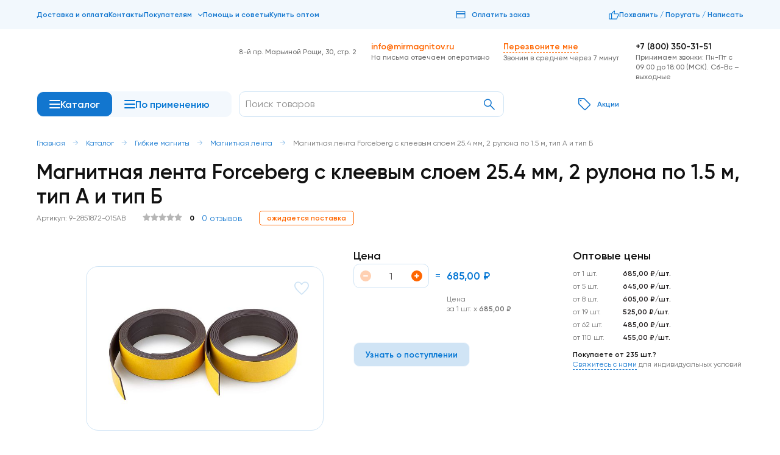

--- FILE ---
content_type: text/html; charset=UTF-8
request_url: https://mirmagnitov.ru/product/magnitnaya-lyenta-forceberg-s-klyeyevym-sloyem-25-4-mm-2-rulona-po-1-5-m-tip-a-i-tip-b/
body_size: 79123
content:
<!doctype html>
<html lang="ru">
<head>
    <title>Магнитная лента Forceberg с клеевым слоем 25.4 мм, 2 рулона по 1.5 м, тип А и тип Б — купить по лучшей цене — Мир Магнитов в Москве</title>
    <script data-skip-moving="true">window.APP = {"jsPath":{"images":"https:\/\/static.mirmagnitov.ru\/local\/images\/","pictures":"https:\/\/static.mirmagnitov.ru\/local\/pictures\/"},"sessid":"d1d82e6dd8e8f842bbff8603c72f7c73","yandexApiKey":"6459f19d-eced-4f3d-9433-45cfdd70ed12","routes":{"location.popup.js":"\/location\/popup\/","location.city.js":"\/location\/city\/","location.set-city.js":"\/location\/set-city\/","form.send.feedback-form.js":"\/form\/send\/feedback-form\/","form.send.product-form.js":"\/form\/send\/product-form\/","form.send.individual-conditions-form.js":"\/form\/send\/individual-conditions-form\/","form.send.back-call-form.js":"\/form\/send\/back-call-form\/","form.send.ask-question-form.js":"\/form\/send\/ask-question-form\/","form.send.production-request-form.js":"\/form\/send\/production-request-form\/","form.send.product-review.js":"\/form\/send\/production-review\/","form.send.main-review.js":"\/form\/send\/main-request-form\/","form.send.production-question.js":"\/form\/send\/production-question-form\/","dadata.company.js":"\/dadata\/company\/","dadata.address.js":"\/dadata\/address\/","subscribe.js":"\/subscribe\/","auth.by-email.js":"\/auth\/by-email\/","auth.by-phone.js":"\/auth\/by-phone\/","auth.change-password.js":"\/auth\/change-password\/","auth.password-reset.js":"\/auth\/password-reset\/","auth.registration.js":"\/auth\/registration\/","search.index.js":"\/search\/","search.catalog.js":"\/search\/catalog\/{filterPath?}\/","search.blog.js":"\/search\/blog\/","search.faq.js":"\/search\/faq\/","search.preview.js":"\/search\/preview\/","promotions.index.js":"\/promotions\/","promotions.sale.js":"\/sale\/","promotions.new.js":"\/new\/","promotions.hit.js":"\/hits\/","contacts.index.js":"\/contacts\/","contacts.tabInfo.js":"\/contacts\/tabInfo\/","delivery.tabInfo.js":"\/delivery\/tabInfo\/","delivery.index.js":"\/delivery\/{tab?}\/","send-code.js":"\/send-code\/","catalog.index.js":"\/catalog\/","catalog.favorite.index.js":"\/catalog\/favorite\/","catalog.favorite.add.js":"\/catalog\/favorite\/add\/","catalog.favorite.remove.js":"\/catalog\/favorite\/remove\/","catalog.favorite.clear.js":"\/catalog\/favorite\/clear\/","catalog.catalog.js":"\/catalog\/{catalogPath}\/","product.delivery-variants.js":"\/delivery-variants\/","product.review.js":"\/review-product\/{productId}\/","product.question.js":"\/question-product\/{productId}\/","product.rr-get-real-id.js":"\/rr-get-real-product-id\/{rrProductId}\/","cart.index.js":"\/cart\/","cart.add.js":"\/cart\/add\/","cart.add-to-buy-one-click.js":"\/cart\/add-to-buy-one-click\/","cart.quantity.js":"\/cart\/quantity\/","cart.remove.js":"\/cart\/remove\/","cart.clear.js":"\/cart\/clear\/","cart.select.js":"\/cart\/select\/","cart.coupon.apply.js":"\/cart\/coupon\/apply\/","cart.coupon.clear.js":"\/cart\/coupon\/clear\/","order.index.js":"\/order\/","order.success.js":"\/order\/success\/{orderId}\/","order.cartAdd.js":"\/order\/cart\/add\/","order.cartQuantity.js":"\/order\/cart\/quantity\/","order.cartRemove.js":"\/order\/cart\/remove\/","order.coupon.apply.js":"\/order\/cart\/coupon\/apply\/","order.coupon.clear.js":"\/order\/cart\/coupon\/clear\/","order.create.js":"\/order\/create\/","order.cancel.js":"\/order\/cancel\/","order.find-order.js":"\/order\/find-order\/","personal.index.js":"\/personal\/","personal.change-password.js":"\/personal\/change-password\/","personal.personal-form.js":"\/personal\/personal-form\/","personal.address.setMainAddress.js":"\/personal\/address\/make-main\/{addressId}\/","personal.address.deleteAddress.js":"\/personal\/address\/delete\/{addressId}\/","personal.address.submit.js":"\/personal\/address\/submit\/","personal.repeat-order.js":"\/personal\/order\/{orderId}\/repeat\/","personal.purchased-add.js":"\/personal\/purchased\/add-cart\/","CRMApicatalog.js":"\/api\/v1\/crm\/product-delivery-payment\/{catalogPath}\/"},"captchaKey":"","policyText":"\u041d\u0430\u0436\u0438\u043c\u0430\u044f \u043a\u043d\u043e\u043f\u043a\u0443 \u00ab\u041e\u0442\u043f\u0440\u0430\u0432\u0438\u0442\u044c\u00bb, \u044f \u0434\u0430\u044e \u0441\u043e\u0433\u043b\u0430\u0441\u0438\u0435 \u043d\u0430 <a href=\"\/terms\/\">\u043e\u0431\u0440\u0430\u0431\u043e\u0442\u043a\u0443 \u0441\u0432\u043e\u0438\u0445 \u0434\u0430\u043d\u043d\u044b\u0445<\/a>.","subscribeCaption":"\u041f\u043e\u0434\u043f\u0438\u0448\u0438\u0442\u0435\u0441\u044c \u043d\u0430&nbsp;\u043d\u0430\u0448\u0443 \u0440\u0430\u0441\u0441\u044b\u043b\u043a\u0443<br>\r\n \u0438 \u043f\u043e\u043b\u0443\u0447\u0438\u0442\u0435 \u043a\u0443\u043f\u043e\u043d \u0441\u043e&nbsp;<strong>\u0441\u043a\u0438\u0434\u043a\u043e\u0439 350\u20bd<\/strong> \u043d\u0430&nbsp;\u043f\u043e\u043a\u0443\u043f\u043a\u0443<br>","subscribePolicy":"\u041d\u0430\u0436\u0438\u043c\u0430\u044f \u00ab\u041f\u043e\u0434\u043f\u0438\u0441\u0430\u0442\u044c\u0441\u044f\u00bb, \u044f \u0434\u0430\u044e \u0441\u043e\u0433\u043b\u0430\u0441\u0438\u0435 \u043d\u0430 <a href=\"\/reklamnaya-info.php\">\u043f\u043e\u043b\u0443\u0447\u0435\u043d\u0438\u0435 \u0440\u0435\u043a\u043b\u0430\u043c\u043d\u043e\u0439 \u0438\u043d\u0444\u043e\u0440\u043c\u0430\u0446\u0438\u0438<\/a>","mainDomain":"https:\/\/mirmagnitov.ru","isSsr":false,"currentUrl":"https:\/\/mirmagnitov.ru\/product\/magnitnaya-lyenta-forceberg-s-klyeyevym-sloyem-25-4-mm-2-rulona-po-1-5-m-tip-a-i-tip-b\/","isPromotedPage":true};</script>        <link rel="preload" href="/local/css/fonts/Gilroy-Bold.woff2" as="font" crossorigin="anonymous">        <link rel="preload" href="/local/css/fonts/Gilroy-Black.woff2" as="font" crossorigin="anonymous">        <link rel="preload" href="/local/css/fonts/Gilroy-Semibold.woff2" as="font" crossorigin="anonymous">        <link rel="preload" href="/local/css/fonts/Gilroy-Regular.woff2" as="font" crossorigin="anonymous">        <link rel="preload" href="/local/css/fonts/Gilroy-Medium.woff2" as="font" crossorigin="anonymous"><meta http-equiv="Content-Type" content="text/html; charset=UTF-8" />
<meta name="description" content="Магнитная лента Forceberg с клеевым слоем 25.4 мм, 2 рулона по 1.5 м, тип А и тип Б — характеристики, фото. Мир Магнитов: ⭐️ — 7`500`000 товаров на складе — Доставка по Москве и всей России — Покупка в 1 клик — Гарантия качества . Обмен и возврат без лишних вопросов. Консультируем: ☎ +7 (800) 350-31-51. Оплата картой, электронными деньгами, наличными. Особые цены для оптовиков." />
<link rel="canonical" href="https://mirmagnitov.ru/product/magnitnaya-lyenta-forceberg-s-klyeyevym-sloyem-25-4-mm-2-rulona-po-1-5-m-tip-a-i-tip-b/" />
<link href="/local/build/css/style.css?1769365077367595" type="text/css"  data-template-style="true"  rel="stylesheet" />
<meta http-equiv="x-ua-compatible" content="ie=edge">
<meta name="cmsmagazine" content="2c2951bb57cffc1481be768a629d3a6e" />
<meta name="format-detection" content="telephone=no">
<meta name="SKYPE_TOOLBAR" content="SKYPE_TOOLBAR_PARSER_COMPATIBLE" />
<meta name="viewport" content="width=device-width, initial-scale=1">
<meta name="msapplication-TileColor" content="#2b5797">
<meta name="msapplication-config" content="/local/images/favicons/browserconfig.xml">
<meta name="theme-color" content="#2b5797">
<link rel="shortcut icon" href="/favicon.ico" type="image/x-icon">
<link rel="apple-touch-icon" sizes="180x180" href="/local/images/favicons/apple-touch-icon.png">
<link rel="icon" type="image/png" sizes="512x512" href="/local/images/favicons/android-chrome-512x512.png">
<link rel="icon" type="image/png" sizes="192x192" href="/local/images/favicons/android-chrome-192x192.png">
<link rel="icon" type="image/png" sizes="32x32" href="/local/images/favicons/favicon-32x32.png">
<link rel="icon" type="image/png" sizes="16x16" href="/local/images/favicons/favicon-16x16.png">
<link rel="manifest" href="/local/images/favicons/site.webmanifest">
<link rel="mask-icon" href="/local/images/favicons/safari-pinned-tab.svg" color="#2b5797">
<script data-skip-moving="true" async src="https://widgets.mango-office.ru/site/20207"></script>
<meta property="og:type" content="website" />
<meta property="og:title" content="Магнитная лента Forceberg с клеевым слоем 25.4 мм, 2 рулона по 1.5 м, тип А и тип Б" />
<meta property="og:description" content="Магнитная лента Forceberg с клеевым слоем 25.4 мм, 2 рулона по 1.5 м, тип А и тип Б — характеристики, фото. Мир Магнитов: ⭐️ — 7`500`000 товаров на складе — Доставка по Москве и всей России — Покупка в 1 клик — Гарантия качества . Обмен и возврат без лишних вопросов. Консультируем: ☎ +7 (800) 350-31-51. Оплата картой, электронными деньгами, наличными. Особые цены для оптовиков." />
<meta property="og:url" content="https://mirmagnitov.ru/product/magnitnaya-lyenta-forceberg-s-klyeyevym-sloyem-25-4-mm-2-rulona-po-1-5-m-tip-a-i-tip-b/" />
<meta property="og:image" content="https://static.mirmagnitov.ru/upload/iblock/605/90i7qr4pc430nckfqi6keozdl9mk6rxd.jpg" />
<meta property="og:site_name" content="Мир Магнитов" />



            <script type="text/javascript" data-skip-moving="true">
        var rrPartnerId = "53675c206636b134f47e951a";
        var rrApi = {};
        var rrApiOnReady = rrApiOnReady || [];
        rrApi.addToBasket = rrApi.order = rrApi.categoryView = rrApi.view =
            rrApi.recomMouseDown = rrApi.recomAddToCart = function() {};
        (function(d) {
            var ref = d.getElementsByTagName('script')[0];
            var apiJs, apiJsId = 'rrApi-jssdk';
            if (d.getElementById(apiJsId)) return;
            apiJs = d.createElement('script');
            apiJs.id = apiJsId;
            apiJs.async = true;
            apiJs.src = "//cdn.retailrocket.ru/content/javascript/tracking.js";
            ref.parentNode.insertBefore(apiJs, ref);
        }(document));
    </script>



        <!-- Top.Mail.Ru counter -->
                <noscript><div><img src="https://top-fwz1.mail.ru/counter?id=3277194;js=na" style="position:absolute;left:-9999px;" alt="Top.Mail.Ru" /></div></noscript>
        <!-- /Top.Mail.Ru counter -->

    </head>
<body class="page page-product page--product">

    <!-- Yandex.Metrika counter -->
    <script type="text/javascript" data-skip-moving="true">
        (function(m,e,t,r,i,k,a){m[i]=m[i]||function(){(m[i].a=m[i].a||[]).push(arguments)};
            m[i].l=1*new Date();
            for (var j = 0; j < document.scripts.length; j++) {if (document.scripts[j].src === r) { return; }}
            k=e.createElement(t),a=e.getElementsByTagName(t)[0],k.async=1,k.src=r,a.parentNode.insertBefore(k,a)})
        (window, document, "script", "https://mc.yandex.ru/metrika/tag.js", "ym");

        ym(12257740, "init", {
            clickmap:true,
            trackLinks:true,
            accurateTrackBounce:true,
            webvisor:true,
            ecommerce:"dataLayer"
        });
    </script>
    <noscript><div><img src="https://mc.yandex.ru/watch/12257740" style="position:absolute; left:-9999px;" alt="" /></div></noscript>
    <!-- /Yandex.Metrika counter -->

    <!-- Roistat Counter Start -->
    <script data-skip-moving="true">
        window.roistatVisitCallback = function (visitId) {
            (function(w,d,u){
                var s=d.createElement('script');s.async=true;s.src=u+'?'+(Date.now()/60000|0);
                var h=d.getElementsByTagName('script')[0];h.parentNode.insertBefore(s,h);
            })(window,document,'https://cdn-ru.bitrix24.ru/b6017991/crm/site_button/loader_2_e9foaq.js');
            window.Bitrix24WidgetObject = window.Bitrix24WidgetObject || {};
            window.Bitrix24WidgetObject.handlers = {
                'form-init': function (form) {
                    form.presets = {
                        'roistatID': visitId
                    };
                }
            };
        }
    </script>
    <script data-skip-moving="true">
        (function(w, d, s, h, id) {
            w.roistatProjectId = id; w.roistatHost = h;
            var p = d.location.protocol == "https:" ? "https://" : "http://";
            var u = /^.*roistat_visit=[^;]+(.*)?$/.test(d.cookie) ? "/dist/module.js" : "/api/site/1.0/"+id+"/init?referrer="+encodeURIComponent(d.location.href);
            var js = d.createElement(s); js.charset="UTF-8"; js.async = 1; js.src = p+h+u; var js2 = d.getElementsByTagName(s)[0]; js2.parentNode.insertBefore(js, js2);
        })(window, document, 'script', 'cloud.roistat.com', '4e36fcc3c7c4debb6d12037eac1912b5');
    </script>
    <!-- Roistat Counter End -->

    <!-- BEGIN BITRIX24 WIDGET INTEGRATION WITH ROISTAT -->
    <script data-skip-moving="true">
        (function(w, d, s, h) {
            w.roistatLanguage = '';
            var p = d.location.protocol == "https:" ? "https://" : "http://";
            var u = "/static/marketplace/Bitrix24Widget/script.js";
            var js = d.createElement(s); js.async = 1; js.src = p+h+u; var js2 = d.getElementsByTagName(s)[0]; js2.parentNode.insertBefore(js, js2);
        })(window, document, 'script', 'cloud.roistat.com');
    </script>
    <!-- END BITRIX24 WIDGET INTEGRATION WITH ROISTAT -->

        


<div id="layout" class="page__wrapper">
            <div class="page__header">
    <div class="js-header-fixed-anchor page__header-fixed-anchor"></div>

    <header class="header js-header">
        <div class="header__top header__row">
            <div class="content-container header__top-content">
                
<nav class="header-nav">
            <div
            class="header-nav__item
                            ">
                                                <a
                        href="/delivery/"
                        class="link link--hover-uline-animated link--with-icon link--blue
                                              "
                    >
                        <span class="link__text">Доставка и оплата</span>
                    </a>
                                    </div>
            <div
            class="header-nav__item
                            ">
                                                <a
                        href="/contacts/"
                        class="link link--hover-uline-animated link--with-icon link--blue
                                              "
                    >
                        <span class="link__text">Контакты</span>
                    </a>
                                    </div>
            <div
            class="header-nav__item
                            ">
                            <span
                    class="link link--hover-uline-animated link--with-icon link--blue
                                      "
                >
                    <span class="link__text">Покупателям</span>
                    <span class="link__icon"><svg class="symbol symbol-dropdown header-nav__arrow"><use xlink:href="/local/build/symbols.svg?d11be168#dropdown"></use></svg></span>
                </span>

                <div class="header-nav__dropdown">
                                        <div class="">
                                                    <span data-direction="/blog/"
                               class="js-seo-hide link link--hover-uline-animated link--blue
                                "
                            >
                                Блог                            </span>
                                            </div>
                                        <div class="">
                                                    <span data-direction="/delivery/"
                               class="js-seo-hide link link--hover-uline-animated link--blue
                                "
                            >
                                Доставка и оплата                            </span>
                                            </div>
                                        <div class="">
                                                    <span data-direction="/delivery/return/"
                               class="js-seo-hide link link--hover-uline-animated link--blue
                                "
                            >
                                Возврат/обмен товара                            </span>
                                            </div>
                                        <div class="">
                                                    <span data-direction="/oferta/"
                               class="js-seo-hide link link--hover-uline-animated link--blue
                                "
                            >
                                Публичная оферта                            </span>
                                            </div>
                                        <div class="">
                                                    <span data-direction="/about/"
                               class="js-seo-hide link link--hover-uline-animated link--blue
                                "
                            >
                                О компании                            </span>
                                            </div>
                                        <div class="">
                                                    <span data-direction="/faq/"
                               class="js-seo-hide link link--hover-uline-animated link--blue
                                "
                            >
                                FAQ                            </span>
                                            </div>
                                        <div class="">
                                                    <span data-direction="/warranty/"
                               class="js-seo-hide link link--hover-uline-animated link--blue
                                "
                            >
                                Гарантия качества                            </span>
                                            </div>
                                        <div class="">
                                                    <span data-direction="/dealers/"
                               class="js-seo-hide link link--hover-uline-animated link--blue
                                "
                            >
                                Дилерам                            </span>
                                            </div>
                                        <div class="">
                                                    <span data-direction="/magnity-na-zakaz/"
                               class="js-seo-hide link link--hover-uline-animated link--blue
                                "
                            >
                                Магниты на заказ                            </span>
                                            </div>
                                    </div>
                    </div>
            <div
            class="header-nav__item
                            ">
                                                <a
                        href="/faq/"
                        class="link link--hover-uline-animated link--with-icon link--blue
                                              "
                    >
                        <span class="link__text">Помощь и советы</span>
                    </a>
                                    </div>
            <div
            class="header-nav__item
                            ">
                                                <a
                        href="https://mirmagnitov.ru/wholesalers/"
                        class="link link--hover-uline-animated link--with-icon link--blue
                                              "
                    >
                        <span class="link__text">Купить оптом</span>
                    </a>
                                    </div>
            <div
            class="header-nav__item
                            ">
                                                <a
                        href="/"
                        class="link link--hover-uline-animated link--with-icon link--blue
                       link--current                       link--static"
                    >
                        <span class="link__text"></span>
                    </a>
                                    </div>
    </nav>

                <a href="javascript:void(0);" class="link link--with-icon link--hover-uline-animated link--blue">
                    <span class="link__icon"><svg class="symbol symbol-card "><use xlink:href="/local/build/symbols.svg?d11be168#card"></use></svg></span>
                    <button
                        data-popup="payForOrderSearch"
                        class="header__pay-link link link__text">
                        Оплатить заказ
                    </button>
                </a>

                <div class="header-communicate header__communicate">
                    <svg class="symbol symbol-like "><use xlink:href="/local/build/symbols.svg?d11be168#like"></use></svg>
<div>
    <button
            class="link link--hover-uline-animated link--blue"
            data-popup="form"
            data-popup-props='{"formName":"feedback","formTitle":"Похвалить","addProps":{"titleIconClass":"rate-us-icon","iconName":"like","submitText":"Похвалить"}}'
    >
        Похвалить
    </button>
    /

    <button
            class="link link--hover-uline-animated link--blue"
            data-popup="form"
            data-popup-props='{"formName":"feedback","formTitle":"Поругать","addProps":{"titleIconClass":"rate-us-icon rate-us-icon--dislike","iconName":"dislike","submitText":"Поругать","submitClass":"btn--orange"}}'
    >
        Поругать
    </button>
    /

    <button
            class="link link--hover-uline-animated link--blue"
            data-popup="form"
            data-popup-props='{"formName":"feedback","formTitle":"Написать"}'
    >
        Написать
    </button>
</div>
                </div>
            </div>
        </div>

        <div class="header__main">
            <div class="content-container header__main-content">
                
<div class="vue-header-menu header__menu-wrap" data-vue='{"items":[{"id":"menu-catalog-0","url":"javascript:void(0);","name":"Каталог по виду магнитов","items":[{"id":1627,"name":"Постоянные магниты","url":"\/catalog\/postoyannye-magnity\/","is_available_products":true,"items":[{"id":523,"url":"\/catalog\/postoyannye-magnity\/neodimovye-magnity\/","name":"Неодимовые магниты","picture":{"originalSrc":"https:\/\/static.mirmagnitov.ru\/upload\/resize_cache\/iblock\/199\/32_32_1821712164bebe8964a3cb4f91f48bb72\/jni6f0x03c05gu7y438zuq92ymw8056e.jpg","mime":"image\/jpeg","size":{"width":32,"height":32},"webp":{"srcset":"https:\/\/static.mirmagnitov.ru\/upload\/resize_cache\/iblock\/199\/32_32_1821712164bebe8964a3cb4f91f48bb72\/jni6f0x03c05gu7y438zuq92ymw8056e.jpg 1x, https:\/\/static.mirmagnitov.ru\/upload\/resize_cache\/iblock\/199\/64_64_1821712164bebe8964a3cb4f91f48bb72\/jni6f0x03c05gu7y438zuq92ymw8056e.jpg 2x","src":"https:\/\/static.mirmagnitov.ru\/upload\/resize_webp\/iblock\/199\/32_32_1821712164bebe8964a3cb4f91f48bb72\/jni6f0x03c05gu7y438zuq92ymw8056e.jpg.webp"},"srcset":"https:\/\/static.mirmagnitov.ru\/upload\/resize_cache\/iblock\/199\/32_32_1821712164bebe8964a3cb4f91f48bb72\/jni6f0x03c05gu7y438zuq92ymw8056e.jpg 1x, https:\/\/static.mirmagnitov.ru\/upload\/resize_cache\/iblock\/199\/64_64_1821712164bebe8964a3cb4f91f48bb72\/jni6f0x03c05gu7y438zuq92ymw8056e.jpg 2x"},"is_available_products":true,"items":[{"id":526,"url":"\/catalog\/postoyannye-magnity\/neodimovye-magnity\/disk\/","name":"Диск \/ шайба","picture":{"originalSrc":"https:\/\/static.mirmagnitov.ru\/upload\/resize_cache\/iblock\/dac\/32_32_140cd750bba9870f18aada2478b24840a\/j4fs0z9u0x9ecu0lu6g6j9hk8zs4va0y.png","mime":"image\/png","size":{"width":32,"height":32},"webp":{"srcset":"https:\/\/static.mirmagnitov.ru\/upload\/resize_cache\/iblock\/dac\/32_32_140cd750bba9870f18aada2478b24840a\/j4fs0z9u0x9ecu0lu6g6j9hk8zs4va0y.png 1x, https:\/\/static.mirmagnitov.ru\/upload\/resize_cache\/iblock\/dac\/64_64_140cd750bba9870f18aada2478b24840a\/j4fs0z9u0x9ecu0lu6g6j9hk8zs4va0y.png 2x","src":"https:\/\/static.mirmagnitov.ru\/upload\/resize_webp\/iblock\/dac\/32_32_140cd750bba9870f18aada2478b24840a\/j4fs0z9u0x9ecu0lu6g6j9hk8zs4va0y.png.webp"},"srcset":"https:\/\/static.mirmagnitov.ru\/upload\/resize_cache\/iblock\/dac\/32_32_140cd750bba9870f18aada2478b24840a\/j4fs0z9u0x9ecu0lu6g6j9hk8zs4va0y.png 1x, https:\/\/static.mirmagnitov.ru\/upload\/resize_cache\/iblock\/dac\/64_64_140cd750bba9870f18aada2478b24840a\/j4fs0z9u0x9ecu0lu6g6j9hk8zs4va0y.png 2x"},"is_available_products":true},{"id":537,"url":"\/catalog\/postoyannye-magnity\/neodimovye-magnity\/pryamougolnik\/","name":"Прямоугольник","picture":{"originalSrc":"https:\/\/static.mirmagnitov.ru\/upload\/resize_cache\/iblock\/e90\/32_32_1821712164bebe8964a3cb4f91f48bb72\/sxznjv04vpx5c2oyd35m5rb8ddpedlyu.jpg","mime":"image\/jpeg","size":{"width":32,"height":32},"webp":{"srcset":"https:\/\/static.mirmagnitov.ru\/upload\/resize_cache\/iblock\/e90\/32_32_1821712164bebe8964a3cb4f91f48bb72\/sxznjv04vpx5c2oyd35m5rb8ddpedlyu.jpg 1x, https:\/\/static.mirmagnitov.ru\/upload\/resize_cache\/iblock\/e90\/64_64_1821712164bebe8964a3cb4f91f48bb72\/sxznjv04vpx5c2oyd35m5rb8ddpedlyu.jpg 2x","src":"https:\/\/static.mirmagnitov.ru\/upload\/resize_webp\/iblock\/e90\/32_32_1821712164bebe8964a3cb4f91f48bb72\/sxznjv04vpx5c2oyd35m5rb8ddpedlyu.jpg.webp"},"srcset":"https:\/\/static.mirmagnitov.ru\/upload\/resize_cache\/iblock\/e90\/32_32_1821712164bebe8964a3cb4f91f48bb72\/sxznjv04vpx5c2oyd35m5rb8ddpedlyu.jpg 1x, https:\/\/static.mirmagnitov.ru\/upload\/resize_cache\/iblock\/e90\/64_64_1821712164bebe8964a3cb4f91f48bb72\/sxznjv04vpx5c2oyd35m5rb8ddpedlyu.jpg 2x"},"is_available_products":true},{"id":1700,"url":"\/catalog\/postoyannye-magnity\/neodimovye-magnity\/kvadratnye-magnity\/","name":"Квадрат","picture":{"originalSrc":"https:\/\/static.mirmagnitov.ru\/upload\/resize_cache\/iblock\/6d6\/32_32_1821712164bebe8964a3cb4f91f48bb72\/05pc42k1db78654l86t1hdtc6f2xclnl.jpg","mime":"image\/jpeg","size":{"width":32,"height":32},"webp":{"srcset":"https:\/\/static.mirmagnitov.ru\/upload\/resize_cache\/iblock\/6d6\/32_32_1821712164bebe8964a3cb4f91f48bb72\/05pc42k1db78654l86t1hdtc6f2xclnl.jpg 1x, https:\/\/static.mirmagnitov.ru\/upload\/resize_cache\/iblock\/6d6\/64_64_1821712164bebe8964a3cb4f91f48bb72\/05pc42k1db78654l86t1hdtc6f2xclnl.jpg 2x","src":"https:\/\/static.mirmagnitov.ru\/upload\/resize_webp\/iblock\/6d6\/32_32_1821712164bebe8964a3cb4f91f48bb72\/05pc42k1db78654l86t1hdtc6f2xclnl.jpg.webp"},"srcset":"https:\/\/static.mirmagnitov.ru\/upload\/resize_cache\/iblock\/6d6\/32_32_1821712164bebe8964a3cb4f91f48bb72\/05pc42k1db78654l86t1hdtc6f2xclnl.jpg 1x, https:\/\/static.mirmagnitov.ru\/upload\/resize_cache\/iblock\/6d6\/64_64_1821712164bebe8964a3cb4f91f48bb72\/05pc42k1db78654l86t1hdtc6f2xclnl.jpg 2x"},"is_available_products":false},{"id":530,"url":"\/catalog\/postoyannye-magnity\/neodimovye-magnity\/koltso\/","name":"Кольцо","picture":{"originalSrc":"https:\/\/static.mirmagnitov.ru\/upload\/resize_cache\/iblock\/7f0\/32_32_140cd750bba9870f18aada2478b24840a\/6mkqz73exaw5zuyl6tqhv4aibkscscaj.png","mime":"image\/png","size":{"width":32,"height":32},"webp":{"srcset":"https:\/\/static.mirmagnitov.ru\/upload\/resize_cache\/iblock\/7f0\/32_32_140cd750bba9870f18aada2478b24840a\/6mkqz73exaw5zuyl6tqhv4aibkscscaj.png 1x, https:\/\/static.mirmagnitov.ru\/upload\/resize_cache\/iblock\/7f0\/64_64_140cd750bba9870f18aada2478b24840a\/6mkqz73exaw5zuyl6tqhv4aibkscscaj.png 2x","src":"https:\/\/static.mirmagnitov.ru\/upload\/resize_webp\/iblock\/7f0\/32_32_140cd750bba9870f18aada2478b24840a\/6mkqz73exaw5zuyl6tqhv4aibkscscaj.png.webp"},"srcset":"https:\/\/static.mirmagnitov.ru\/upload\/resize_cache\/iblock\/7f0\/32_32_140cd750bba9870f18aada2478b24840a\/6mkqz73exaw5zuyl6tqhv4aibkscscaj.png 1x, https:\/\/static.mirmagnitov.ru\/upload\/resize_cache\/iblock\/7f0\/64_64_140cd750bba9870f18aada2478b24840a\/6mkqz73exaw5zuyl6tqhv4aibkscscaj.png 2x"},"is_available_products":true},{"id":535,"url":"\/catalog\/postoyannye-magnity\/neodimovye-magnity\/prutok\/","name":"Пруток \/ цилиндр","picture":{"originalSrc":"https:\/\/static.mirmagnitov.ru\/upload\/resize_cache\/iblock\/22f\/32_32_1821712164bebe8964a3cb4f91f48bb72\/w0wjteh53m8ka999qtgkz02agbkta375.jpg","mime":"image\/jpeg","size":{"width":32,"height":32},"webp":{"srcset":"https:\/\/static.mirmagnitov.ru\/upload\/resize_cache\/iblock\/22f\/32_32_1821712164bebe8964a3cb4f91f48bb72\/w0wjteh53m8ka999qtgkz02agbkta375.jpg 1x, https:\/\/static.mirmagnitov.ru\/upload\/resize_cache\/iblock\/22f\/64_64_1821712164bebe8964a3cb4f91f48bb72\/w0wjteh53m8ka999qtgkz02agbkta375.jpg 2x","src":"https:\/\/static.mirmagnitov.ru\/upload\/resize_webp\/iblock\/22f\/32_32_1821712164bebe8964a3cb4f91f48bb72\/w0wjteh53m8ka999qtgkz02agbkta375.jpg.webp"},"srcset":"https:\/\/static.mirmagnitov.ru\/upload\/resize_cache\/iblock\/22f\/32_32_1821712164bebe8964a3cb4f91f48bb72\/w0wjteh53m8ka999qtgkz02agbkta375.jpg 1x, https:\/\/static.mirmagnitov.ru\/upload\/resize_cache\/iblock\/22f\/64_64_1821712164bebe8964a3cb4f91f48bb72\/w0wjteh53m8ka999qtgkz02agbkta375.jpg 2x"},"is_available_products":true},{"id":541,"url":"\/catalog\/postoyannye-magnity\/neodimovye-magnity\/shar\/","name":"Шар","picture":{"originalSrc":"https:\/\/static.mirmagnitov.ru\/upload\/resize_cache\/iblock\/234\/32_32_1821712164bebe8964a3cb4f91f48bb72\/j75wofo4z1f0p1f9sy7bs0v0styj20k4.JPG","mime":"image\/jpeg","size":{"width":32,"height":32},"webp":{"srcset":"https:\/\/static.mirmagnitov.ru\/upload\/resize_cache\/iblock\/234\/32_32_1821712164bebe8964a3cb4f91f48bb72\/j75wofo4z1f0p1f9sy7bs0v0styj20k4.JPG 1x, https:\/\/static.mirmagnitov.ru\/upload\/resize_cache\/iblock\/234\/64_64_1821712164bebe8964a3cb4f91f48bb72\/j75wofo4z1f0p1f9sy7bs0v0styj20k4.JPG 2x","src":"https:\/\/static.mirmagnitov.ru\/upload\/resize_webp\/iblock\/234\/32_32_1821712164bebe8964a3cb4f91f48bb72\/j75wofo4z1f0p1f9sy7bs0v0styj20k4.JPG.webp"},"srcset":"https:\/\/static.mirmagnitov.ru\/upload\/resize_cache\/iblock\/234\/32_32_1821712164bebe8964a3cb4f91f48bb72\/j75wofo4z1f0p1f9sy7bs0v0styj20k4.JPG 1x, https:\/\/static.mirmagnitov.ru\/upload\/resize_cache\/iblock\/234\/64_64_1821712164bebe8964a3cb4f91f48bb72\/j75wofo4z1f0p1f9sy7bs0v0styj20k4.JPG 2x"},"is_available_products":true},{"id":579,"url":"\/catalog\/postoyannye-magnity\/neodimovye-magnity\/magnity-pod-zyenkovku\/","name":"С отверстием \/ с зенковкой","picture":{"originalSrc":"https:\/\/static.mirmagnitov.ru\/upload\/resize_cache\/iblock\/49d\/32_32_1821712164bebe8964a3cb4f91f48bb72\/xwopoon4x8y2cpi7impkk4omh92z3qj9.jpg","mime":"image\/jpeg","size":{"width":32,"height":32},"webp":{"srcset":"https:\/\/static.mirmagnitov.ru\/upload\/resize_cache\/iblock\/49d\/32_32_1821712164bebe8964a3cb4f91f48bb72\/xwopoon4x8y2cpi7impkk4omh92z3qj9.jpg 1x, https:\/\/static.mirmagnitov.ru\/upload\/resize_cache\/iblock\/49d\/64_64_1821712164bebe8964a3cb4f91f48bb72\/xwopoon4x8y2cpi7impkk4omh92z3qj9.jpg 2x","src":"https:\/\/static.mirmagnitov.ru\/upload\/resize_webp\/iblock\/49d\/32_32_1821712164bebe8964a3cb4f91f48bb72\/xwopoon4x8y2cpi7impkk4omh92z3qj9.jpg.webp"},"srcset":"https:\/\/static.mirmagnitov.ru\/upload\/resize_cache\/iblock\/49d\/32_32_1821712164bebe8964a3cb4f91f48bb72\/xwopoon4x8y2cpi7impkk4omh92z3qj9.jpg 1x, https:\/\/static.mirmagnitov.ru\/upload\/resize_cache\/iblock\/49d\/64_64_1821712164bebe8964a3cb4f91f48bb72\/xwopoon4x8y2cpi7impkk4omh92z3qj9.jpg 2x"},"is_available_products":true},{"id":1707,"url":"\/catalog\/postoyannye-magnity\/neodimovye-magnity\/super-moshnye\/","name":"Особо мощные магниты","picture":{"originalSrc":"https:\/\/static.mirmagnitov.ru\/upload\/resize_cache\/iblock\/fcc\/32_32_1821712164bebe8964a3cb4f91f48bb72\/1c9nptzd6gfu79k0z10y2ii94yhkzn64.jpg","mime":"image\/jpeg","size":{"width":32,"height":32},"webp":{"srcset":"https:\/\/static.mirmagnitov.ru\/upload\/resize_cache\/iblock\/fcc\/32_32_1821712164bebe8964a3cb4f91f48bb72\/1c9nptzd6gfu79k0z10y2ii94yhkzn64.jpg 1x, https:\/\/static.mirmagnitov.ru\/upload\/resize_cache\/iblock\/fcc\/64_64_1821712164bebe8964a3cb4f91f48bb72\/1c9nptzd6gfu79k0z10y2ii94yhkzn64.jpg 2x","src":"https:\/\/static.mirmagnitov.ru\/upload\/resize_webp\/iblock\/fcc\/32_32_1821712164bebe8964a3cb4f91f48bb72\/1c9nptzd6gfu79k0z10y2ii94yhkzn64.jpg.webp"},"srcset":"https:\/\/static.mirmagnitov.ru\/upload\/resize_cache\/iblock\/fcc\/32_32_1821712164bebe8964a3cb4f91f48bb72\/1c9nptzd6gfu79k0z10y2ii94yhkzn64.jpg 1x, https:\/\/static.mirmagnitov.ru\/upload\/resize_cache\/iblock\/fcc\/64_64_1821712164bebe8964a3cb4f91f48bb72\/1c9nptzd6gfu79k0z10y2ii94yhkzn64.jpg 2x"},"is_available_products":false},{"id":1660,"url":"\/catalog\/postoyannye-magnity\/neodimovye-magnity\/aksessuary-k-magnitam\/","name":"Аксессуары к магнитам","picture":{"originalSrc":"https:\/\/static.mirmagnitov.ru\/upload\/resize_cache\/iblock\/490\/32_32_1821712164bebe8964a3cb4f91f48bb72\/7iizkq21g32oq5czqd9nm7doi8qaub72.jpg","mime":"image\/jpeg","size":{"width":32,"height":32},"webp":{"srcset":"https:\/\/static.mirmagnitov.ru\/upload\/resize_cache\/iblock\/490\/32_32_1821712164bebe8964a3cb4f91f48bb72\/7iizkq21g32oq5czqd9nm7doi8qaub72.jpg 1x, https:\/\/static.mirmagnitov.ru\/upload\/resize_cache\/iblock\/490\/64_64_1821712164bebe8964a3cb4f91f48bb72\/7iizkq21g32oq5czqd9nm7doi8qaub72.jpg 2x","src":"https:\/\/static.mirmagnitov.ru\/upload\/resize_webp\/iblock\/490\/32_32_1821712164bebe8964a3cb4f91f48bb72\/7iizkq21g32oq5czqd9nm7doi8qaub72.jpg.webp"},"srcset":"https:\/\/static.mirmagnitov.ru\/upload\/resize_cache\/iblock\/490\/32_32_1821712164bebe8964a3cb4f91f48bb72\/7iizkq21g32oq5czqd9nm7doi8qaub72.jpg 1x, https:\/\/static.mirmagnitov.ru\/upload\/resize_cache\/iblock\/490\/64_64_1821712164bebe8964a3cb4f91f48bb72\/7iizkq21g32oq5czqd9nm7doi8qaub72.jpg 2x"},"is_available_products":true},{"id":1717,"url":"\/catalog\/postoyannye-magnity\/neodimovye-magnity\/samokleyushchiesya-magnity\/","name":"Самоклеющиеся магниты неодим","picture":{"originalSrc":"https:\/\/static.mirmagnitov.ru\/upload\/resize_cache\/iblock\/317\/32_32_1821712164bebe8964a3cb4f91f48bb72\/b5nu4msrda4sb1a2j6k0dd2d6vxinyb9.jpg","mime":"image\/jpeg","size":{"width":32,"height":32},"webp":{"srcset":"https:\/\/static.mirmagnitov.ru\/upload\/resize_cache\/iblock\/317\/32_32_1821712164bebe8964a3cb4f91f48bb72\/b5nu4msrda4sb1a2j6k0dd2d6vxinyb9.jpg 1x, https:\/\/static.mirmagnitov.ru\/upload\/resize_cache\/iblock\/317\/64_64_1821712164bebe8964a3cb4f91f48bb72\/b5nu4msrda4sb1a2j6k0dd2d6vxinyb9.jpg 2x","src":"https:\/\/static.mirmagnitov.ru\/upload\/resize_webp\/iblock\/317\/32_32_1821712164bebe8964a3cb4f91f48bb72\/b5nu4msrda4sb1a2j6k0dd2d6vxinyb9.jpg.webp"},"srcset":"https:\/\/static.mirmagnitov.ru\/upload\/resize_cache\/iblock\/317\/32_32_1821712164bebe8964a3cb4f91f48bb72\/b5nu4msrda4sb1a2j6k0dd2d6vxinyb9.jpg 1x, https:\/\/static.mirmagnitov.ru\/upload\/resize_cache\/iblock\/317\/64_64_1821712164bebe8964a3cb4f91f48bb72\/b5nu4msrda4sb1a2j6k0dd2d6vxinyb9.jpg 2x"},"is_available_products":false},{"id":1695,"url":"\/catalog\/postoyannye-magnity\/neodimovye-magnity\/diametralnye\/","name":"Диаметральные","picture":{"originalSrc":"https:\/\/static.mirmagnitov.ru\/upload\/resize_cache\/iblock\/acc\/32_32_1821712164bebe8964a3cb4f91f48bb72\/k8lxhamyo4v9a45xxdh8umzhwhw3le03.jpg","mime":"image\/jpeg","size":{"width":32,"height":21},"webp":{"srcset":"https:\/\/static.mirmagnitov.ru\/upload\/resize_cache\/iblock\/acc\/32_32_1821712164bebe8964a3cb4f91f48bb72\/k8lxhamyo4v9a45xxdh8umzhwhw3le03.jpg 1x, https:\/\/static.mirmagnitov.ru\/upload\/resize_cache\/iblock\/acc\/64_64_1821712164bebe8964a3cb4f91f48bb72\/k8lxhamyo4v9a45xxdh8umzhwhw3le03.jpg 2x","src":"https:\/\/static.mirmagnitov.ru\/upload\/resize_webp\/iblock\/acc\/32_32_1821712164bebe8964a3cb4f91f48bb72\/k8lxhamyo4v9a45xxdh8umzhwhw3le03.jpg.webp"},"srcset":"https:\/\/static.mirmagnitov.ru\/upload\/resize_cache\/iblock\/acc\/32_32_1821712164bebe8964a3cb4f91f48bb72\/k8lxhamyo4v9a45xxdh8umzhwhw3le03.jpg 1x, https:\/\/static.mirmagnitov.ru\/upload\/resize_cache\/iblock\/acc\/64_64_1821712164bebe8964a3cb4f91f48bb72\/k8lxhamyo4v9a45xxdh8umzhwhw3le03.jpg 2x"},"is_available_products":false},{"id":1814,"url":"\/catalog\/postoyannye-magnity\/neodimovye-magnity\/chyornie\/","name":"Черные неодимовые магниты","picture":null,"is_available_products":false},{"id":1847,"url":"\/catalog\/postoyannye-magnity\/neodimovye-magnity\/5x2\/","name":"5х2","picture":{"originalSrc":"https:\/\/static.mirmagnitov.ru\/upload\/resize_cache\/iblock\/9c0\/32_32_1821712164bebe8964a3cb4f91f48bb72\/8qjxz79lfmr731i7co9j4qkgfyufdio7.jpg","mime":"image\/jpeg","size":{"width":32,"height":32},"webp":{"srcset":"https:\/\/static.mirmagnitov.ru\/upload\/resize_cache\/iblock\/9c0\/32_32_1821712164bebe8964a3cb4f91f48bb72\/8qjxz79lfmr731i7co9j4qkgfyufdio7.jpg 1x, https:\/\/static.mirmagnitov.ru\/upload\/resize_cache\/iblock\/9c0\/64_64_1821712164bebe8964a3cb4f91f48bb72\/8qjxz79lfmr731i7co9j4qkgfyufdio7.jpg 2x","src":"https:\/\/static.mirmagnitov.ru\/upload\/resize_webp\/iblock\/9c0\/32_32_1821712164bebe8964a3cb4f91f48bb72\/8qjxz79lfmr731i7co9j4qkgfyufdio7.jpg.webp"},"srcset":"https:\/\/static.mirmagnitov.ru\/upload\/resize_cache\/iblock\/9c0\/32_32_1821712164bebe8964a3cb4f91f48bb72\/8qjxz79lfmr731i7co9j4qkgfyufdio7.jpg 1x, https:\/\/static.mirmagnitov.ru\/upload\/resize_cache\/iblock\/9c0\/64_64_1821712164bebe8964a3cb4f91f48bb72\/8qjxz79lfmr731i7co9j4qkgfyufdio7.jpg 2x"},"is_available_products":false}]},{"id":548,"url":"\/catalog\/postoyannye-magnity\/feritovye-magnity\/","name":"Ферритовые магниты","picture":{"originalSrc":"https:\/\/static.mirmagnitov.ru\/upload\/resize_cache\/iblock\/17b\/32_32_1821712164bebe8964a3cb4f91f48bb72\/466ltnc0cc7myb7wvz1j3g14rjktbsw1.jpg","mime":"image\/jpeg","size":{"width":32,"height":32},"webp":{"srcset":"https:\/\/static.mirmagnitov.ru\/upload\/resize_cache\/iblock\/17b\/32_32_1821712164bebe8964a3cb4f91f48bb72\/466ltnc0cc7myb7wvz1j3g14rjktbsw1.jpg 1x, https:\/\/static.mirmagnitov.ru\/upload\/resize_cache\/iblock\/17b\/64_64_1821712164bebe8964a3cb4f91f48bb72\/466ltnc0cc7myb7wvz1j3g14rjktbsw1.jpg 2x","src":"https:\/\/static.mirmagnitov.ru\/upload\/resize_webp\/iblock\/17b\/32_32_1821712164bebe8964a3cb4f91f48bb72\/466ltnc0cc7myb7wvz1j3g14rjktbsw1.jpg.webp"},"srcset":"https:\/\/static.mirmagnitov.ru\/upload\/resize_cache\/iblock\/17b\/32_32_1821712164bebe8964a3cb4f91f48bb72\/466ltnc0cc7myb7wvz1j3g14rjktbsw1.jpg 1x, https:\/\/static.mirmagnitov.ru\/upload\/resize_cache\/iblock\/17b\/64_64_1821712164bebe8964a3cb4f91f48bb72\/466ltnc0cc7myb7wvz1j3g14rjktbsw1.jpg 2x"},"is_available_products":true,"items":[{"id":555,"url":"\/catalog\/postoyannye-magnity\/feritovye-magnity\/pryamougol-nik\/","name":"Прямоугольник","picture":{"originalSrc":"https:\/\/static.mirmagnitov.ru\/upload\/resize_cache\/iblock\/654\/32_32_1821712164bebe8964a3cb4f91f48bb72\/fcbi0czyvp784f6l2c8fyh6a03y9x2s9.jpg","mime":"image\/jpeg","size":{"width":32,"height":21},"webp":{"srcset":"https:\/\/static.mirmagnitov.ru\/upload\/resize_cache\/iblock\/654\/32_32_1821712164bebe8964a3cb4f91f48bb72\/fcbi0czyvp784f6l2c8fyh6a03y9x2s9.jpg 1x, https:\/\/static.mirmagnitov.ru\/upload\/resize_cache\/iblock\/654\/64_64_1821712164bebe8964a3cb4f91f48bb72\/fcbi0czyvp784f6l2c8fyh6a03y9x2s9.jpg 2x","src":"https:\/\/static.mirmagnitov.ru\/upload\/resize_webp\/iblock\/654\/32_32_1821712164bebe8964a3cb4f91f48bb72\/fcbi0czyvp784f6l2c8fyh6a03y9x2s9.jpg.webp"},"srcset":"https:\/\/static.mirmagnitov.ru\/upload\/resize_cache\/iblock\/654\/32_32_1821712164bebe8964a3cb4f91f48bb72\/fcbi0czyvp784f6l2c8fyh6a03y9x2s9.jpg 1x, https:\/\/static.mirmagnitov.ru\/upload\/resize_cache\/iblock\/654\/64_64_1821712164bebe8964a3cb4f91f48bb72\/fcbi0czyvp784f6l2c8fyh6a03y9x2s9.jpg 2x"},"is_available_products":true},{"id":1731,"url":"\/catalog\/postoyannye-magnity\/feritovye-magnity\/feritovye-diski\/","name":"Диск","picture":{"originalSrc":"https:\/\/static.mirmagnitov.ru\/upload\/resize_cache\/iblock\/fc4\/32_32_140cd750bba9870f18aada2478b24840a\/0jnye8bjzmqrmz2qkpxb73u2wsjy41sy.png","mime":"image\/png","size":{"width":32,"height":32},"webp":{"srcset":"https:\/\/static.mirmagnitov.ru\/upload\/resize_cache\/iblock\/fc4\/32_32_140cd750bba9870f18aada2478b24840a\/0jnye8bjzmqrmz2qkpxb73u2wsjy41sy.png 1x, https:\/\/static.mirmagnitov.ru\/upload\/resize_cache\/iblock\/fc4\/64_64_140cd750bba9870f18aada2478b24840a\/0jnye8bjzmqrmz2qkpxb73u2wsjy41sy.png 2x","src":"https:\/\/static.mirmagnitov.ru\/upload\/resize_webp\/iblock\/fc4\/32_32_140cd750bba9870f18aada2478b24840a\/0jnye8bjzmqrmz2qkpxb73u2wsjy41sy.png.webp"},"srcset":"https:\/\/static.mirmagnitov.ru\/upload\/resize_cache\/iblock\/fc4\/32_32_140cd750bba9870f18aada2478b24840a\/0jnye8bjzmqrmz2qkpxb73u2wsjy41sy.png 1x, https:\/\/static.mirmagnitov.ru\/upload\/resize_cache\/iblock\/fc4\/64_64_140cd750bba9870f18aada2478b24840a\/0jnye8bjzmqrmz2qkpxb73u2wsjy41sy.png 2x"},"is_available_products":true},{"id":1734,"url":"\/catalog\/postoyannye-magnity\/feritovye-magnity\/ferritovye-magnity-s-kleevym-sloem\/","name":"Самоклеющиеся магниты ферриты","picture":{"originalSrc":"https:\/\/static.mirmagnitov.ru\/upload\/resize_cache\/iblock\/2ce\/32_32_1821712164bebe8964a3cb4f91f48bb72\/60v9qlzkxeqvanf6c3xqyy1esw6jhlzu.jpg","mime":"image\/jpeg","size":{"width":32,"height":32},"webp":{"srcset":"https:\/\/static.mirmagnitov.ru\/upload\/resize_cache\/iblock\/2ce\/32_32_1821712164bebe8964a3cb4f91f48bb72\/60v9qlzkxeqvanf6c3xqyy1esw6jhlzu.jpg 1x, https:\/\/static.mirmagnitov.ru\/upload\/resize_cache\/iblock\/2ce\/64_64_1821712164bebe8964a3cb4f91f48bb72\/60v9qlzkxeqvanf6c3xqyy1esw6jhlzu.jpg 2x","src":"https:\/\/static.mirmagnitov.ru\/upload\/resize_webp\/iblock\/2ce\/32_32_1821712164bebe8964a3cb4f91f48bb72\/60v9qlzkxeqvanf6c3xqyy1esw6jhlzu.jpg.webp"},"srcset":"https:\/\/static.mirmagnitov.ru\/upload\/resize_cache\/iblock\/2ce\/32_32_1821712164bebe8964a3cb4f91f48bb72\/60v9qlzkxeqvanf6c3xqyy1esw6jhlzu.jpg 1x, https:\/\/static.mirmagnitov.ru\/upload\/resize_cache\/iblock\/2ce\/64_64_1821712164bebe8964a3cb4f91f48bb72\/60v9qlzkxeqvanf6c3xqyy1esw6jhlzu.jpg 2x"},"is_available_products":false},{"id":1799,"url":"\/catalog\/postoyannye-magnity\/feritovye-magnity\/koltsa\/","name":"Кольцо","picture":{"originalSrc":"https:\/\/static.mirmagnitov.ru\/upload\/resize_cache\/iblock\/939\/32_32_1821712164bebe8964a3cb4f91f48bb72\/wvv8k9to7r4b5yxn70n6emdmmq6ec9y2.jpg","mime":"image\/jpeg","size":{"width":32,"height":32},"webp":{"srcset":"https:\/\/static.mirmagnitov.ru\/upload\/resize_cache\/iblock\/939\/32_32_1821712164bebe8964a3cb4f91f48bb72\/wvv8k9to7r4b5yxn70n6emdmmq6ec9y2.jpg 1x, https:\/\/static.mirmagnitov.ru\/upload\/resize_cache\/iblock\/939\/64_64_1821712164bebe8964a3cb4f91f48bb72\/wvv8k9to7r4b5yxn70n6emdmmq6ec9y2.jpg 2x","src":"https:\/\/static.mirmagnitov.ru\/upload\/resize_webp\/iblock\/939\/32_32_1821712164bebe8964a3cb4f91f48bb72\/wvv8k9to7r4b5yxn70n6emdmmq6ec9y2.jpg.webp"},"srcset":"https:\/\/static.mirmagnitov.ru\/upload\/resize_cache\/iblock\/939\/32_32_1821712164bebe8964a3cb4f91f48bb72\/wvv8k9to7r4b5yxn70n6emdmmq6ec9y2.jpg 1x, https:\/\/static.mirmagnitov.ru\/upload\/resize_cache\/iblock\/939\/64_64_1821712164bebe8964a3cb4f91f48bb72\/wvv8k9to7r4b5yxn70n6emdmmq6ec9y2.jpg 2x"},"is_available_products":true}]},{"id":1728,"url":"\/catalog\/postoyannye-magnity\/samariy-kobalt-magnity\/","name":"Самарий-кобальтовые магниты","picture":{"originalSrc":"https:\/\/static.mirmagnitov.ru\/upload\/resize_cache\/iblock\/4ff\/32_32_1821712164bebe8964a3cb4f91f48bb72\/f61i6r0d0xa5s2ym7k6tdeiu0b1fii1h.jpg","mime":"image\/jpeg","size":{"width":32,"height":21},"webp":{"srcset":"https:\/\/static.mirmagnitov.ru\/upload\/resize_cache\/iblock\/4ff\/32_32_1821712164bebe8964a3cb4f91f48bb72\/f61i6r0d0xa5s2ym7k6tdeiu0b1fii1h.jpg 1x, https:\/\/static.mirmagnitov.ru\/upload\/resize_cache\/iblock\/4ff\/64_64_1821712164bebe8964a3cb4f91f48bb72\/f61i6r0d0xa5s2ym7k6tdeiu0b1fii1h.jpg 2x","src":"https:\/\/static.mirmagnitov.ru\/upload\/resize_webp\/iblock\/4ff\/32_32_1821712164bebe8964a3cb4f91f48bb72\/f61i6r0d0xa5s2ym7k6tdeiu0b1fii1h.jpg.webp"},"srcset":"https:\/\/static.mirmagnitov.ru\/upload\/resize_cache\/iblock\/4ff\/32_32_1821712164bebe8964a3cb4f91f48bb72\/f61i6r0d0xa5s2ym7k6tdeiu0b1fii1h.jpg 1x, https:\/\/static.mirmagnitov.ru\/upload\/resize_cache\/iblock\/4ff\/64_64_1821712164bebe8964a3cb4f91f48bb72\/f61i6r0d0xa5s2ym7k6tdeiu0b1fii1h.jpg 2x"},"is_available_products":false}]},{"id":599,"name":"Магнитные крепления и держатели","url":"\/catalog\/magnitnye-krepleniya-i-derzhateli\/","is_available_products":true,"items":[{"id":620,"url":"\/catalog\/magnitnye-krepleniya-i-derzhateli\/s-otverstiem\/","name":"С отверстием","picture":{"originalSrc":"https:\/\/static.mirmagnitov.ru\/upload\/resize_cache\/iblock\/70f\/32_32_1821712164bebe8964a3cb4f91f48bb72\/yurstppvpyfmghcyifn223hx2q058b9s.JPG","mime":"image\/jpeg","size":{"width":32,"height":32},"webp":{"srcset":"https:\/\/static.mirmagnitov.ru\/upload\/resize_cache\/iblock\/70f\/32_32_1821712164bebe8964a3cb4f91f48bb72\/yurstppvpyfmghcyifn223hx2q058b9s.JPG 1x, https:\/\/static.mirmagnitov.ru\/upload\/resize_cache\/iblock\/70f\/64_64_1821712164bebe8964a3cb4f91f48bb72\/yurstppvpyfmghcyifn223hx2q058b9s.JPG 2x","src":"https:\/\/static.mirmagnitov.ru\/upload\/resize_webp\/iblock\/70f\/32_32_1821712164bebe8964a3cb4f91f48bb72\/yurstppvpyfmghcyifn223hx2q058b9s.JPG.webp"},"srcset":"https:\/\/static.mirmagnitov.ru\/upload\/resize_cache\/iblock\/70f\/32_32_1821712164bebe8964a3cb4f91f48bb72\/yurstppvpyfmghcyifn223hx2q058b9s.JPG 1x, https:\/\/static.mirmagnitov.ru\/upload\/resize_cache\/iblock\/70f\/64_64_1821712164bebe8964a3cb4f91f48bb72\/yurstppvpyfmghcyifn223hx2q058b9s.JPG 2x"},"is_available_products":true},{"id":602,"url":"\/catalog\/magnitnye-krepleniya-i-derzhateli\/pod-bolt\/","name":"Под болт \/ под винт","picture":{"originalSrc":"https:\/\/static.mirmagnitov.ru\/upload\/resize_cache\/iblock\/fdc\/32_32_1821712164bebe8964a3cb4f91f48bb72\/45p9enys7gibs5y3p7wvxe95fzfij1zw.JPG","mime":"image\/jpeg","size":{"width":32,"height":32},"webp":{"srcset":"https:\/\/static.mirmagnitov.ru\/upload\/resize_cache\/iblock\/fdc\/32_32_1821712164bebe8964a3cb4f91f48bb72\/45p9enys7gibs5y3p7wvxe95fzfij1zw.JPG 1x, https:\/\/static.mirmagnitov.ru\/upload\/resize_cache\/iblock\/fdc\/64_64_1821712164bebe8964a3cb4f91f48bb72\/45p9enys7gibs5y3p7wvxe95fzfij1zw.JPG 2x","src":"https:\/\/static.mirmagnitov.ru\/upload\/resize_webp\/iblock\/fdc\/32_32_1821712164bebe8964a3cb4f91f48bb72\/45p9enys7gibs5y3p7wvxe95fzfij1zw.JPG.webp"},"srcset":"https:\/\/static.mirmagnitov.ru\/upload\/resize_cache\/iblock\/fdc\/32_32_1821712164bebe8964a3cb4f91f48bb72\/45p9enys7gibs5y3p7wvxe95fzfij1zw.JPG 1x, https:\/\/static.mirmagnitov.ru\/upload\/resize_cache\/iblock\/fdc\/64_64_1821712164bebe8964a3cb4f91f48bb72\/45p9enys7gibs5y3p7wvxe95fzfij1zw.JPG 2x"},"is_available_products":true},{"id":611,"url":"\/catalog\/magnitnye-krepleniya-i-derzhateli\/prorezinennye-magnitnye-krepleniya\/","name":"Прорезиненные","picture":{"originalSrc":"https:\/\/static.mirmagnitov.ru\/upload\/resize_cache\/iblock\/75c\/32_32_1821712164bebe8964a3cb4f91f48bb72\/gfoatisq68j9e1kcx0ezpr6a0s3x9x8t.jpg","mime":"image\/jpeg","size":{"width":32,"height":23},"webp":{"srcset":"https:\/\/static.mirmagnitov.ru\/upload\/resize_cache\/iblock\/75c\/32_32_1821712164bebe8964a3cb4f91f48bb72\/gfoatisq68j9e1kcx0ezpr6a0s3x9x8t.jpg 1x, https:\/\/static.mirmagnitov.ru\/upload\/resize_cache\/iblock\/75c\/64_64_1821712164bebe8964a3cb4f91f48bb72\/gfoatisq68j9e1kcx0ezpr6a0s3x9x8t.jpg 2x","src":"https:\/\/static.mirmagnitov.ru\/upload\/resize_webp\/iblock\/75c\/32_32_1821712164bebe8964a3cb4f91f48bb72\/gfoatisq68j9e1kcx0ezpr6a0s3x9x8t.jpg.webp"},"srcset":"https:\/\/static.mirmagnitov.ru\/upload\/resize_cache\/iblock\/75c\/32_32_1821712164bebe8964a3cb4f91f48bb72\/gfoatisq68j9e1kcx0ezpr6a0s3x9x8t.jpg 1x, https:\/\/static.mirmagnitov.ru\/upload\/resize_cache\/iblock\/75c\/64_64_1821712164bebe8964a3cb4f91f48bb72\/gfoatisq68j9e1kcx0ezpr6a0s3x9x8t.jpg 2x"},"is_available_products":true},{"id":1508,"url":"\/catalog\/magnitnye-krepleniya-i-derzhateli\/pryamougolnye-magnitnye-krepleniya\/","name":"Прямоугольные магнитные крепления","picture":{"originalSrc":"https:\/\/static.mirmagnitov.ru\/upload\/resize_cache\/iblock\/b92\/32_32_1821712164bebe8964a3cb4f91f48bb72\/5ofw3y2tqvjucd6oxbhyj5b7z7xuvsyh.jpg","mime":"image\/jpeg","size":{"width":32,"height":32},"webp":{"srcset":"https:\/\/static.mirmagnitov.ru\/upload\/resize_cache\/iblock\/b92\/32_32_1821712164bebe8964a3cb4f91f48bb72\/5ofw3y2tqvjucd6oxbhyj5b7z7xuvsyh.jpg 1x, https:\/\/static.mirmagnitov.ru\/upload\/resize_cache\/iblock\/b92\/64_64_1821712164bebe8964a3cb4f91f48bb72\/5ofw3y2tqvjucd6oxbhyj5b7z7xuvsyh.jpg 2x","src":"https:\/\/static.mirmagnitov.ru\/upload\/resize_webp\/iblock\/b92\/32_32_1821712164bebe8964a3cb4f91f48bb72\/5ofw3y2tqvjucd6oxbhyj5b7z7xuvsyh.jpg.webp"},"srcset":"https:\/\/static.mirmagnitov.ru\/upload\/resize_cache\/iblock\/b92\/32_32_1821712164bebe8964a3cb4f91f48bb72\/5ofw3y2tqvjucd6oxbhyj5b7z7xuvsyh.jpg 1x, https:\/\/static.mirmagnitov.ru\/upload\/resize_cache\/iblock\/b92\/64_64_1821712164bebe8964a3cb4f91f48bb72\/5ofw3y2tqvjucd6oxbhyj5b7z7xuvsyh.jpg 2x"},"is_available_products":false},{"id":625,"url":"\/catalog\/magnitnye-krepleniya-i-derzhateli\/so-styerzhnyem\/","name":"Со стержнем","picture":{"originalSrc":"https:\/\/static.mirmagnitov.ru\/upload\/resize_cache\/iblock\/192\/32_32_1821712164bebe8964a3cb4f91f48bb72\/352zrmccyhn1t8fc4tw9gqbb053wgzee.jpg","mime":"image\/jpeg","size":{"width":32,"height":32},"webp":{"srcset":"https:\/\/static.mirmagnitov.ru\/upload\/resize_cache\/iblock\/192\/32_32_1821712164bebe8964a3cb4f91f48bb72\/352zrmccyhn1t8fc4tw9gqbb053wgzee.jpg 1x, https:\/\/static.mirmagnitov.ru\/upload\/resize_cache\/iblock\/192\/64_64_1821712164bebe8964a3cb4f91f48bb72\/352zrmccyhn1t8fc4tw9gqbb053wgzee.jpg 2x","src":"https:\/\/static.mirmagnitov.ru\/upload\/resize_webp\/iblock\/192\/32_32_1821712164bebe8964a3cb4f91f48bb72\/352zrmccyhn1t8fc4tw9gqbb053wgzee.jpg.webp"},"srcset":"https:\/\/static.mirmagnitov.ru\/upload\/resize_cache\/iblock\/192\/32_32_1821712164bebe8964a3cb4f91f48bb72\/352zrmccyhn1t8fc4tw9gqbb053wgzee.jpg 1x, https:\/\/static.mirmagnitov.ru\/upload\/resize_cache\/iblock\/192\/64_64_1821712164bebe8964a3cb4f91f48bb72\/352zrmccyhn1t8fc4tw9gqbb053wgzee.jpg 2x"},"is_available_products":true},{"id":1491,"url":"\/catalog\/magnitnye-krepleniya-i-derzhateli\/aksessuary-dlya-krepleniy-i-derzhateley\/","name":"Аксессуары для креплений и держателей","picture":{"originalSrc":"https:\/\/static.mirmagnitov.ru\/upload\/resize_cache\/iblock\/ed0\/32_32_1821712164bebe8964a3cb4f91f48bb72\/n60bnnordlprkgythg2damynyr0pp97w.jpg","mime":"image\/jpeg","size":{"width":32,"height":21},"webp":{"srcset":"https:\/\/static.mirmagnitov.ru\/upload\/resize_cache\/iblock\/ed0\/32_32_1821712164bebe8964a3cb4f91f48bb72\/n60bnnordlprkgythg2damynyr0pp97w.jpg 1x, https:\/\/static.mirmagnitov.ru\/upload\/resize_cache\/iblock\/ed0\/64_64_1821712164bebe8964a3cb4f91f48bb72\/n60bnnordlprkgythg2damynyr0pp97w.jpg 2x","src":"https:\/\/static.mirmagnitov.ru\/upload\/resize_webp\/iblock\/ed0\/32_32_1821712164bebe8964a3cb4f91f48bb72\/n60bnnordlprkgythg2damynyr0pp97w.jpg.webp"},"srcset":"https:\/\/static.mirmagnitov.ru\/upload\/resize_cache\/iblock\/ed0\/32_32_1821712164bebe8964a3cb4f91f48bb72\/n60bnnordlprkgythg2damynyr0pp97w.jpg 1x, https:\/\/static.mirmagnitov.ru\/upload\/resize_cache\/iblock\/ed0\/64_64_1821712164bebe8964a3cb4f91f48bb72\/n60bnnordlprkgythg2damynyr0pp97w.jpg 2x"},"is_available_products":false},{"id":1494,"url":"\/catalog\/magnitnye-krepleniya-i-derzhateli\/magnit-s-petley\/","name":"Магнит с петлей","picture":{"originalSrc":"https:\/\/static.mirmagnitov.ru\/upload\/resize_cache\/iblock\/73d\/32_32_1821712164bebe8964a3cb4f91f48bb72\/lge5gui42c6jpr4ro7sjwj9l1ibktjwo.jpg","mime":"image\/jpeg","size":{"width":32,"height":21},"webp":{"srcset":"https:\/\/static.mirmagnitov.ru\/upload\/resize_cache\/iblock\/73d\/32_32_1821712164bebe8964a3cb4f91f48bb72\/lge5gui42c6jpr4ro7sjwj9l1ibktjwo.jpg 1x, https:\/\/static.mirmagnitov.ru\/upload\/resize_cache\/iblock\/73d\/64_64_1821712164bebe8964a3cb4f91f48bb72\/lge5gui42c6jpr4ro7sjwj9l1ibktjwo.jpg 2x","src":"https:\/\/static.mirmagnitov.ru\/upload\/resize_webp\/iblock\/73d\/32_32_1821712164bebe8964a3cb4f91f48bb72\/lge5gui42c6jpr4ro7sjwj9l1ibktjwo.jpg.webp"},"srcset":"https:\/\/static.mirmagnitov.ru\/upload\/resize_cache\/iblock\/73d\/32_32_1821712164bebe8964a3cb4f91f48bb72\/lge5gui42c6jpr4ro7sjwj9l1ibktjwo.jpg 1x, https:\/\/static.mirmagnitov.ru\/upload\/resize_cache\/iblock\/73d\/64_64_1821712164bebe8964a3cb4f91f48bb72\/lge5gui42c6jpr4ro7sjwj9l1ibktjwo.jpg 2x"},"is_available_products":true},{"id":1495,"url":"\/catalog\/magnitnye-krepleniya-i-derzhateli\/magnitnoe-kreplenie-a32\/","name":"Магнитное крепление a32","picture":null,"is_available_products":false},{"id":1496,"url":"\/catalog\/magnitnye-krepleniya-i-derzhateli\/a25\/","name":"Магнитное крепление а25","picture":null,"is_available_products":false},{"id":1497,"url":"\/catalog\/magnitnye-krepleniya-i-derzhateli\/a36\/","name":"Магнитное крепление а36","picture":null,"is_available_products":false},{"id":1498,"url":"\/catalog\/magnitnye-krepleniya-i-derzhateli\/na_stenu\/","name":"Магнитное крепление на стену","picture":null,"is_available_products":false},{"id":1501,"url":"\/catalog\/magnitnye-krepleniya-i-derzhateli\/magnitnye-polki\/","name":"Магнитные полки","picture":{"originalSrc":"https:\/\/static.mirmagnitov.ru\/upload\/resize_cache\/iblock\/b0a\/32_32_1821712164bebe8964a3cb4f91f48bb72\/a2yp0aw1di9hwsw98mkfxgo7zto5ey43.jpg","mime":"image\/jpeg","size":{"width":32,"height":32},"webp":{"srcset":"https:\/\/static.mirmagnitov.ru\/upload\/resize_cache\/iblock\/b0a\/32_32_1821712164bebe8964a3cb4f91f48bb72\/a2yp0aw1di9hwsw98mkfxgo7zto5ey43.jpg 1x, https:\/\/static.mirmagnitov.ru\/upload\/resize_cache\/iblock\/b0a\/64_64_1821712164bebe8964a3cb4f91f48bb72\/a2yp0aw1di9hwsw98mkfxgo7zto5ey43.jpg 2x","src":"https:\/\/static.mirmagnitov.ru\/upload\/resize_webp\/iblock\/b0a\/32_32_1821712164bebe8964a3cb4f91f48bb72\/a2yp0aw1di9hwsw98mkfxgo7zto5ey43.jpg.webp"},"srcset":"https:\/\/static.mirmagnitov.ru\/upload\/resize_cache\/iblock\/b0a\/32_32_1821712164bebe8964a3cb4f91f48bb72\/a2yp0aw1di9hwsw98mkfxgo7zto5ey43.jpg 1x, https:\/\/static.mirmagnitov.ru\/upload\/resize_cache\/iblock\/b0a\/64_64_1821712164bebe8964a3cb4f91f48bb72\/a2yp0aw1di9hwsw98mkfxgo7zto5ey43.jpg 2x"},"is_available_products":false,"items":[{"id":1502,"url":"\/catalog\/magnitnye-krepleniya-i-derzhateli\/magnitnye-polki\/magnitnye-polki-na-holodilnik\/","name":"на холодильник","picture":null,"is_available_products":false}]},{"id":1514,"url":"\/catalog\/magnitnye-krepleniya-i-derzhateli\/magnit-s-rezboy\/","name":"Со сквозной резьбой","picture":{"originalSrc":"https:\/\/static.mirmagnitov.ru\/upload\/resize_cache\/iblock\/7cf\/32_32_1821712164bebe8964a3cb4f91f48bb72\/k218uzx8ml86fbwlkcy8ny4ndnkmln9v.jpg","mime":"image\/jpeg","size":{"width":32,"height":21},"webp":{"srcset":"https:\/\/static.mirmagnitov.ru\/upload\/resize_cache\/iblock\/7cf\/32_32_1821712164bebe8964a3cb4f91f48bb72\/k218uzx8ml86fbwlkcy8ny4ndnkmln9v.jpg 1x, https:\/\/static.mirmagnitov.ru\/upload\/resize_cache\/iblock\/7cf\/64_64_1821712164bebe8964a3cb4f91f48bb72\/k218uzx8ml86fbwlkcy8ny4ndnkmln9v.jpg 2x","src":"https:\/\/static.mirmagnitov.ru\/upload\/resize_webp\/iblock\/7cf\/32_32_1821712164bebe8964a3cb4f91f48bb72\/k218uzx8ml86fbwlkcy8ny4ndnkmln9v.jpg.webp"},"srcset":"https:\/\/static.mirmagnitov.ru\/upload\/resize_cache\/iblock\/7cf\/32_32_1821712164bebe8964a3cb4f91f48bb72\/k218uzx8ml86fbwlkcy8ny4ndnkmln9v.jpg 1x, https:\/\/static.mirmagnitov.ru\/upload\/resize_cache\/iblock\/7cf\/64_64_1821712164bebe8964a3cb4f91f48bb72\/k218uzx8ml86fbwlkcy8ny4ndnkmln9v.jpg 2x"},"is_available_products":false},{"id":603,"url":"\/catalog\/magnitnye-krepleniya-i-derzhateli\/c-kryuchkom\/","name":"С крючком","picture":{"originalSrc":"https:\/\/static.mirmagnitov.ru\/upload\/resize_cache\/iblock\/e35\/32_32_1821712164bebe8964a3cb4f91f48bb72\/eox6ehnaesjs0jt6qnkih84qyucza89b.JPG","mime":"image\/jpeg","size":{"width":32,"height":32},"webp":{"srcset":"https:\/\/static.mirmagnitov.ru\/upload\/resize_cache\/iblock\/e35\/32_32_1821712164bebe8964a3cb4f91f48bb72\/eox6ehnaesjs0jt6qnkih84qyucza89b.JPG 1x, https:\/\/static.mirmagnitov.ru\/upload\/resize_cache\/iblock\/e35\/64_64_1821712164bebe8964a3cb4f91f48bb72\/eox6ehnaesjs0jt6qnkih84qyucza89b.JPG 2x","src":"https:\/\/static.mirmagnitov.ru\/upload\/resize_webp\/iblock\/e35\/32_32_1821712164bebe8964a3cb4f91f48bb72\/eox6ehnaesjs0jt6qnkih84qyucza89b.JPG.webp"},"srcset":"https:\/\/static.mirmagnitov.ru\/upload\/resize_cache\/iblock\/e35\/32_32_1821712164bebe8964a3cb4f91f48bb72\/eox6ehnaesjs0jt6qnkih84qyucza89b.JPG 1x, https:\/\/static.mirmagnitov.ru\/upload\/resize_cache\/iblock\/e35\/64_64_1821712164bebe8964a3cb4f91f48bb72\/eox6ehnaesjs0jt6qnkih84qyucza89b.JPG 2x"},"is_available_products":true},{"id":617,"url":"\/catalog\/magnitnye-krepleniya-i-derzhateli\/magnitnoe-kreplenie-s-vintom\/","name":"С винтом \/ с внешней резьбой","picture":{"originalSrc":"https:\/\/static.mirmagnitov.ru\/upload\/resize_cache\/iblock\/c59\/32_32_1821712164bebe8964a3cb4f91f48bb72\/vphatprra6oihzdf93ygs3or113qcozl.jpg","mime":"image\/jpeg","size":{"width":32,"height":32},"webp":{"srcset":"https:\/\/static.mirmagnitov.ru\/upload\/resize_cache\/iblock\/c59\/32_32_1821712164bebe8964a3cb4f91f48bb72\/vphatprra6oihzdf93ygs3or113qcozl.jpg 1x, https:\/\/static.mirmagnitov.ru\/upload\/resize_cache\/iblock\/c59\/64_64_1821712164bebe8964a3cb4f91f48bb72\/vphatprra6oihzdf93ygs3or113qcozl.jpg 2x","src":"https:\/\/static.mirmagnitov.ru\/upload\/resize_webp\/iblock\/c59\/32_32_1821712164bebe8964a3cb4f91f48bb72\/vphatprra6oihzdf93ygs3or113qcozl.jpg.webp"},"srcset":"https:\/\/static.mirmagnitov.ru\/upload\/resize_cache\/iblock\/c59\/32_32_1821712164bebe8964a3cb4f91f48bb72\/vphatprra6oihzdf93ygs3or113qcozl.jpg 1x, https:\/\/static.mirmagnitov.ru\/upload\/resize_cache\/iblock\/c59\/64_64_1821712164bebe8964a3cb4f91f48bb72\/vphatprra6oihzdf93ygs3or113qcozl.jpg 2x"},"is_available_products":true,"items":[{"id":1509,"url":"\/catalog\/magnitnye-krepleniya-i-derzhateli\/magnitnoe-kreplenie-s-vintom\/c20\/","name":"Магнит круглый с винтом с20","picture":null,"is_available_products":true},{"id":1510,"url":"\/catalog\/magnitnye-krepleniya-i-derzhateli\/magnitnoe-kreplenie-s-vintom\/c16-m4\/","name":"Магнитное крепление с винтом с16 м4","picture":null,"is_available_products":true},{"id":1511,"url":"\/catalog\/magnitnye-krepleniya-i-derzhateli\/magnitnoe-kreplenie-s-vintom\/c25\/","name":"Магнитное крепление с винтом с25","picture":null,"is_available_products":true}]}]},{"id":557,"name":"Поисковые магниты","url":"\/catalog\/poiskovye-magnity\/","is_available_products":true,"items":[{"id":1621,"url":"\/catalog\/poiskovye-magnity\/nabory-poiskovyh-magnitov\/","name":"Наборы с поисковыми магнитами","picture":null,"is_available_products":false},{"id":561,"url":"\/catalog\/poiskovye-magnity\/odnostoronnie\/","name":"Односторонние поисковые магниты","picture":{"originalSrc":"https:\/\/static.mirmagnitov.ru\/upload\/resize_cache\/iblock\/2a1\/32_32_1821712164bebe8964a3cb4f91f48bb72\/3xahxjk3sjt6is0pnzfu3qk3s4cjs8a2.JPG","mime":"image\/jpeg","size":{"width":32,"height":21},"webp":{"srcset":"https:\/\/static.mirmagnitov.ru\/upload\/resize_cache\/iblock\/2a1\/32_32_1821712164bebe8964a3cb4f91f48bb72\/3xahxjk3sjt6is0pnzfu3qk3s4cjs8a2.JPG 1x, https:\/\/static.mirmagnitov.ru\/upload\/resize_cache\/iblock\/2a1\/64_64_1821712164bebe8964a3cb4f91f48bb72\/3xahxjk3sjt6is0pnzfu3qk3s4cjs8a2.JPG 2x","src":"https:\/\/static.mirmagnitov.ru\/upload\/resize_webp\/iblock\/2a1\/32_32_1821712164bebe8964a3cb4f91f48bb72\/3xahxjk3sjt6is0pnzfu3qk3s4cjs8a2.JPG.webp"},"srcset":"https:\/\/static.mirmagnitov.ru\/upload\/resize_cache\/iblock\/2a1\/32_32_1821712164bebe8964a3cb4f91f48bb72\/3xahxjk3sjt6is0pnzfu3qk3s4cjs8a2.JPG 1x, https:\/\/static.mirmagnitov.ru\/upload\/resize_cache\/iblock\/2a1\/64_64_1821712164bebe8964a3cb4f91f48bb72\/3xahxjk3sjt6is0pnzfu3qk3s4cjs8a2.JPG 2x"},"is_available_products":true},{"id":559,"url":"\/catalog\/poiskovye-magnity\/dvukhstoronnie\/","name":"Двухсторонние поисковые магниты","picture":{"originalSrc":"https:\/\/static.mirmagnitov.ru\/upload\/resize_cache\/iblock\/0b9\/32_32_1821712164bebe8964a3cb4f91f48bb72\/3l7hunel0juqdoxt8nib3q3hyginzww5.JPG","mime":"image\/jpeg","size":{"width":32,"height":32},"webp":{"srcset":"https:\/\/static.mirmagnitov.ru\/upload\/resize_cache\/iblock\/0b9\/32_32_1821712164bebe8964a3cb4f91f48bb72\/3l7hunel0juqdoxt8nib3q3hyginzww5.JPG 1x, https:\/\/static.mirmagnitov.ru\/upload\/resize_cache\/iblock\/0b9\/64_64_1821712164bebe8964a3cb4f91f48bb72\/3l7hunel0juqdoxt8nib3q3hyginzww5.JPG 2x","src":"https:\/\/static.mirmagnitov.ru\/upload\/resize_webp\/iblock\/0b9\/32_32_1821712164bebe8964a3cb4f91f48bb72\/3l7hunel0juqdoxt8nib3q3hyginzww5.JPG.webp"},"srcset":"https:\/\/static.mirmagnitov.ru\/upload\/resize_cache\/iblock\/0b9\/32_32_1821712164bebe8964a3cb4f91f48bb72\/3l7hunel0juqdoxt8nib3q3hyginzww5.JPG 1x, https:\/\/static.mirmagnitov.ru\/upload\/resize_cache\/iblock\/0b9\/64_64_1821712164bebe8964a3cb4f91f48bb72\/3l7hunel0juqdoxt8nib3q3hyginzww5.JPG 2x"},"is_available_products":false},{"id":558,"url":"\/catalog\/poiskovye-magnity\/aksessuary\/","name":"Аксессуары к поисковым магнитам","picture":{"originalSrc":"https:\/\/static.mirmagnitov.ru\/upload\/resize_cache\/iblock\/cdc\/32_32_1821712164bebe8964a3cb4f91f48bb72\/cpu3rfcd7fxo1uo5da0objoz58et87ea.JPG","mime":"image\/jpeg","size":{"width":32,"height":32},"webp":{"srcset":"https:\/\/static.mirmagnitov.ru\/upload\/resize_cache\/iblock\/cdc\/32_32_1821712164bebe8964a3cb4f91f48bb72\/cpu3rfcd7fxo1uo5da0objoz58et87ea.JPG 1x, https:\/\/static.mirmagnitov.ru\/upload\/resize_cache\/iblock\/cdc\/64_64_1821712164bebe8964a3cb4f91f48bb72\/cpu3rfcd7fxo1uo5da0objoz58et87ea.JPG 2x","src":"https:\/\/static.mirmagnitov.ru\/upload\/resize_webp\/iblock\/cdc\/32_32_1821712164bebe8964a3cb4f91f48bb72\/cpu3rfcd7fxo1uo5da0objoz58et87ea.JPG.webp"},"srcset":"https:\/\/static.mirmagnitov.ru\/upload\/resize_cache\/iblock\/cdc\/32_32_1821712164bebe8964a3cb4f91f48bb72\/cpu3rfcd7fxo1uo5da0objoz58et87ea.JPG 1x, https:\/\/static.mirmagnitov.ru\/upload\/resize_cache\/iblock\/cdc\/64_64_1821712164bebe8964a3cb4f91f48bb72\/cpu3rfcd7fxo1uo5da0objoz58et87ea.JPG 2x"},"is_available_products":true,"items":[{"id":1591,"url":"\/catalog\/poiskovye-magnity\/aksessuary\/verevki-dlya-poiskovyh-magnitov\/","name":"Веревки для поисковых магнитов","picture":{"originalSrc":"https:\/\/static.mirmagnitov.ru\/upload\/resize_cache\/iblock\/6a9\/32_32_1821712164bebe8964a3cb4f91f48bb72\/d7hz3kkowcyqplks0mbbj27jxy2b2f1b.jpg","mime":"image\/jpeg","size":{"width":32,"height":32},"webp":{"srcset":"https:\/\/static.mirmagnitov.ru\/upload\/resize_cache\/iblock\/6a9\/32_32_1821712164bebe8964a3cb4f91f48bb72\/d7hz3kkowcyqplks0mbbj27jxy2b2f1b.jpg 1x, https:\/\/static.mirmagnitov.ru\/upload\/resize_cache\/iblock\/6a9\/64_64_1821712164bebe8964a3cb4f91f48bb72\/d7hz3kkowcyqplks0mbbj27jxy2b2f1b.jpg 2x","src":"https:\/\/static.mirmagnitov.ru\/upload\/resize_webp\/iblock\/6a9\/32_32_1821712164bebe8964a3cb4f91f48bb72\/d7hz3kkowcyqplks0mbbj27jxy2b2f1b.jpg.webp"},"srcset":"https:\/\/static.mirmagnitov.ru\/upload\/resize_cache\/iblock\/6a9\/32_32_1821712164bebe8964a3cb4f91f48bb72\/d7hz3kkowcyqplks0mbbj27jxy2b2f1b.jpg 1x, https:\/\/static.mirmagnitov.ru\/upload\/resize_cache\/iblock\/6a9\/64_64_1821712164bebe8964a3cb4f91f48bb72\/d7hz3kkowcyqplks0mbbj27jxy2b2f1b.jpg 2x"},"is_available_products":false},{"id":1602,"url":"\/catalog\/poiskovye-magnity\/aksessuary\/karabiny\/","name":"Карабины для поисковых магнитов","picture":{"originalSrc":"https:\/\/static.mirmagnitov.ru\/upload\/resize_cache\/iblock\/366\/32_32_1821712164bebe8964a3cb4f91f48bb72\/f22keodk0ui0f4n9cjyfpjqj98f87xhm.jpg","mime":"image\/jpeg","size":{"width":32,"height":21},"webp":{"srcset":"https:\/\/static.mirmagnitov.ru\/upload\/resize_cache\/iblock\/366\/32_32_1821712164bebe8964a3cb4f91f48bb72\/f22keodk0ui0f4n9cjyfpjqj98f87xhm.jpg 1x, https:\/\/static.mirmagnitov.ru\/upload\/resize_cache\/iblock\/366\/64_64_1821712164bebe8964a3cb4f91f48bb72\/f22keodk0ui0f4n9cjyfpjqj98f87xhm.jpg 2x","src":"https:\/\/static.mirmagnitov.ru\/upload\/resize_webp\/iblock\/366\/32_32_1821712164bebe8964a3cb4f91f48bb72\/f22keodk0ui0f4n9cjyfpjqj98f87xhm.jpg.webp"},"srcset":"https:\/\/static.mirmagnitov.ru\/upload\/resize_cache\/iblock\/366\/32_32_1821712164bebe8964a3cb4f91f48bb72\/f22keodk0ui0f4n9cjyfpjqj98f87xhm.jpg 1x, https:\/\/static.mirmagnitov.ru\/upload\/resize_cache\/iblock\/366\/64_64_1821712164bebe8964a3cb4f91f48bb72\/f22keodk0ui0f4n9cjyfpjqj98f87xhm.jpg 2x"},"is_available_products":true},{"id":1605,"url":"\/catalog\/poiskovye-magnity\/aksessuary\/rym-bolt\/","name":"Рым-болт для поискового магнита","picture":{"originalSrc":"https:\/\/static.mirmagnitov.ru\/upload\/resize_cache\/iblock\/d37\/32_32_1821712164bebe8964a3cb4f91f48bb72\/e0nits426k91iy280yut8iepazzxb9k2.jpg","mime":"image\/jpeg","size":{"width":32,"height":21},"webp":{"srcset":"https:\/\/static.mirmagnitov.ru\/upload\/resize_cache\/iblock\/d37\/32_32_1821712164bebe8964a3cb4f91f48bb72\/e0nits426k91iy280yut8iepazzxb9k2.jpg 1x, https:\/\/static.mirmagnitov.ru\/upload\/resize_cache\/iblock\/d37\/64_64_1821712164bebe8964a3cb4f91f48bb72\/e0nits426k91iy280yut8iepazzxb9k2.jpg 2x","src":"https:\/\/static.mirmagnitov.ru\/upload\/resize_webp\/iblock\/d37\/32_32_1821712164bebe8964a3cb4f91f48bb72\/e0nits426k91iy280yut8iepazzxb9k2.jpg.webp"},"srcset":"https:\/\/static.mirmagnitov.ru\/upload\/resize_cache\/iblock\/d37\/32_32_1821712164bebe8964a3cb4f91f48bb72\/e0nits426k91iy280yut8iepazzxb9k2.jpg 1x, https:\/\/static.mirmagnitov.ru\/upload\/resize_cache\/iblock\/d37\/64_64_1821712164bebe8964a3cb4f91f48bb72\/e0nits426k91iy280yut8iepazzxb9k2.jpg 2x"},"is_available_products":true}]}]},{"id":567,"name":"Гибкие магниты","url":"\/catalog\/gibkie-magnity\/","is_available_products":true,"items":[{"id":594,"url":"\/catalog\/gibkie-magnity\/myagkoe-zhelezo\/","name":"Мягкое железо","picture":{"originalSrc":"https:\/\/static.mirmagnitov.ru\/upload\/resize_cache\/iblock\/639\/32_32_1821712164bebe8964a3cb4f91f48bb72\/f6wdx166ngpql2zlvid4d3j3c0uql1c9.JPG","mime":"image\/jpeg","size":{"width":32,"height":32},"webp":{"srcset":"https:\/\/static.mirmagnitov.ru\/upload\/resize_cache\/iblock\/639\/32_32_1821712164bebe8964a3cb4f91f48bb72\/f6wdx166ngpql2zlvid4d3j3c0uql1c9.JPG 1x, https:\/\/static.mirmagnitov.ru\/upload\/resize_cache\/iblock\/639\/64_64_1821712164bebe8964a3cb4f91f48bb72\/f6wdx166ngpql2zlvid4d3j3c0uql1c9.JPG 2x","src":"https:\/\/static.mirmagnitov.ru\/upload\/resize_webp\/iblock\/639\/32_32_1821712164bebe8964a3cb4f91f48bb72\/f6wdx166ngpql2zlvid4d3j3c0uql1c9.JPG.webp"},"srcset":"https:\/\/static.mirmagnitov.ru\/upload\/resize_cache\/iblock\/639\/32_32_1821712164bebe8964a3cb4f91f48bb72\/f6wdx166ngpql2zlvid4d3j3c0uql1c9.JPG 1x, https:\/\/static.mirmagnitov.ru\/upload\/resize_cache\/iblock\/639\/64_64_1821712164bebe8964a3cb4f91f48bb72\/f6wdx166ngpql2zlvid4d3j3c0uql1c9.JPG 2x"},"is_available_products":true,"items":[{"id":597,"url":"\/catalog\/gibkie-magnity\/myagkoe-zhelezo\/myagkoe-zhelezo-s-kleevym-sloem\/","name":"Мягкое железо с клеевым слоем","picture":{"originalSrc":"https:\/\/static.mirmagnitov.ru\/upload\/resize_cache\/iblock\/9fc\/32_32_1821712164bebe8964a3cb4f91f48bb72\/n0pao2jbcc0h0yiz5um1lh9g3bvw3so8.JPG","mime":"image\/jpeg","size":{"width":32,"height":21},"webp":{"srcset":"https:\/\/static.mirmagnitov.ru\/upload\/resize_cache\/iblock\/9fc\/32_32_1821712164bebe8964a3cb4f91f48bb72\/n0pao2jbcc0h0yiz5um1lh9g3bvw3so8.JPG 1x, https:\/\/static.mirmagnitov.ru\/upload\/resize_cache\/iblock\/9fc\/64_64_1821712164bebe8964a3cb4f91f48bb72\/n0pao2jbcc0h0yiz5um1lh9g3bvw3so8.JPG 2x","src":"https:\/\/static.mirmagnitov.ru\/upload\/resize_webp\/iblock\/9fc\/32_32_1821712164bebe8964a3cb4f91f48bb72\/n0pao2jbcc0h0yiz5um1lh9g3bvw3so8.JPG.webp"},"srcset":"https:\/\/static.mirmagnitov.ru\/upload\/resize_cache\/iblock\/9fc\/32_32_1821712164bebe8964a3cb4f91f48bb72\/n0pao2jbcc0h0yiz5um1lh9g3bvw3so8.JPG 1x, https:\/\/static.mirmagnitov.ru\/upload\/resize_cache\/iblock\/9fc\/64_64_1821712164bebe8964a3cb4f91f48bb72\/n0pao2jbcc0h0yiz5um1lh9g3bvw3so8.JPG 2x"},"is_available_products":true}]},{"id":568,"url":"\/catalog\/gibkie-magnity\/magnitnaya-bumaga\/","name":"Магнитная бумага","picture":{"originalSrc":"https:\/\/static.mirmagnitov.ru\/upload\/resize_cache\/iblock\/d41\/32_32_1821712164bebe8964a3cb4f91f48bb72\/mql124lbvwconkovb8bmdbtlywbffv2v.JPG","mime":"image\/jpeg","size":{"width":32,"height":32},"webp":{"srcset":"https:\/\/static.mirmagnitov.ru\/upload\/resize_cache\/iblock\/d41\/32_32_1821712164bebe8964a3cb4f91f48bb72\/mql124lbvwconkovb8bmdbtlywbffv2v.JPG 1x, https:\/\/static.mirmagnitov.ru\/upload\/resize_cache\/iblock\/d41\/64_64_1821712164bebe8964a3cb4f91f48bb72\/mql124lbvwconkovb8bmdbtlywbffv2v.JPG 2x","src":"https:\/\/static.mirmagnitov.ru\/upload\/resize_webp\/iblock\/d41\/32_32_1821712164bebe8964a3cb4f91f48bb72\/mql124lbvwconkovb8bmdbtlywbffv2v.JPG.webp"},"srcset":"https:\/\/static.mirmagnitov.ru\/upload\/resize_cache\/iblock\/d41\/32_32_1821712164bebe8964a3cb4f91f48bb72\/mql124lbvwconkovb8bmdbtlywbffv2v.JPG 1x, https:\/\/static.mirmagnitov.ru\/upload\/resize_cache\/iblock\/d41\/64_64_1821712164bebe8964a3cb4f91f48bb72\/mql124lbvwconkovb8bmdbtlywbffv2v.JPG 2x"},"is_available_products":false},{"id":585,"url":"\/catalog\/gibkie-magnity\/magnitnye-nakleyki\/","name":"Магнитные наклейки","picture":{"originalSrc":"https:\/\/static.mirmagnitov.ru\/upload\/resize_cache\/iblock\/119\/32_32_1821712164bebe8964a3cb4f91f48bb72\/q42vul4q3d2d9u83wd5vglyxlzhf1cjq.jpg","mime":"image\/jpeg","size":{"width":32,"height":32},"webp":{"srcset":"https:\/\/static.mirmagnitov.ru\/upload\/resize_cache\/iblock\/119\/32_32_1821712164bebe8964a3cb4f91f48bb72\/q42vul4q3d2d9u83wd5vglyxlzhf1cjq.jpg 1x, https:\/\/static.mirmagnitov.ru\/upload\/resize_cache\/iblock\/119\/64_64_1821712164bebe8964a3cb4f91f48bb72\/q42vul4q3d2d9u83wd5vglyxlzhf1cjq.jpg 2x","src":"https:\/\/static.mirmagnitov.ru\/upload\/resize_webp\/iblock\/119\/32_32_1821712164bebe8964a3cb4f91f48bb72\/q42vul4q3d2d9u83wd5vglyxlzhf1cjq.jpg.webp"},"srcset":"https:\/\/static.mirmagnitov.ru\/upload\/resize_cache\/iblock\/119\/32_32_1821712164bebe8964a3cb4f91f48bb72\/q42vul4q3d2d9u83wd5vglyxlzhf1cjq.jpg 1x, https:\/\/static.mirmagnitov.ru\/upload\/resize_cache\/iblock\/119\/64_64_1821712164bebe8964a3cb4f91f48bb72\/q42vul4q3d2d9u83wd5vglyxlzhf1cjq.jpg 2x"},"is_available_products":true,"items":[{"id":969,"url":"\/catalog\/gibkie-magnity\/magnitnye-nakleyki\/na-holodilnik\/","name":"На холодильник\t","picture":{"originalSrc":"https:\/\/static.mirmagnitov.ru\/upload\/resize_cache\/iblock\/57f\/32_32_1821712164bebe8964a3cb4f91f48bb72\/zj2zwwvef8xk72kox3oe54o022p3duqr.JPG","mime":"image\/jpeg","size":{"width":32,"height":32},"webp":{"srcset":"https:\/\/static.mirmagnitov.ru\/upload\/resize_cache\/iblock\/57f\/32_32_1821712164bebe8964a3cb4f91f48bb72\/zj2zwwvef8xk72kox3oe54o022p3duqr.JPG 1x, https:\/\/static.mirmagnitov.ru\/upload\/resize_cache\/iblock\/57f\/64_64_1821712164bebe8964a3cb4f91f48bb72\/zj2zwwvef8xk72kox3oe54o022p3duqr.JPG 2x","src":"https:\/\/static.mirmagnitov.ru\/upload\/resize_webp\/iblock\/57f\/32_32_1821712164bebe8964a3cb4f91f48bb72\/zj2zwwvef8xk72kox3oe54o022p3duqr.JPG.webp"},"srcset":"https:\/\/static.mirmagnitov.ru\/upload\/resize_cache\/iblock\/57f\/32_32_1821712164bebe8964a3cb4f91f48bb72\/zj2zwwvef8xk72kox3oe54o022p3duqr.JPG 1x, https:\/\/static.mirmagnitov.ru\/upload\/resize_cache\/iblock\/57f\/64_64_1821712164bebe8964a3cb4f91f48bb72\/zj2zwwvef8xk72kox3oe54o022p3duqr.JPG 2x"},"is_available_products":false}]},{"id":587,"url":"\/catalog\/gibkie-magnity\/magnitnyy-vinil\/","name":"Магнитный винил \/ магнитная резина","picture":{"originalSrc":"https:\/\/static.mirmagnitov.ru\/upload\/resize_cache\/iblock\/70e\/32_32_1821712164bebe8964a3cb4f91f48bb72\/jymbbqod0w5r1ef8vxwr3gxq8wbg0o7t.JPG","mime":"image\/jpeg","size":{"width":32,"height":32},"webp":{"srcset":"https:\/\/static.mirmagnitov.ru\/upload\/resize_cache\/iblock\/70e\/32_32_1821712164bebe8964a3cb4f91f48bb72\/jymbbqod0w5r1ef8vxwr3gxq8wbg0o7t.JPG 1x, https:\/\/static.mirmagnitov.ru\/upload\/resize_cache\/iblock\/70e\/64_64_1821712164bebe8964a3cb4f91f48bb72\/jymbbqod0w5r1ef8vxwr3gxq8wbg0o7t.JPG 2x","src":"https:\/\/static.mirmagnitov.ru\/upload\/resize_webp\/iblock\/70e\/32_32_1821712164bebe8964a3cb4f91f48bb72\/jymbbqod0w5r1ef8vxwr3gxq8wbg0o7t.JPG.webp"},"srcset":"https:\/\/static.mirmagnitov.ru\/upload\/resize_cache\/iblock\/70e\/32_32_1821712164bebe8964a3cb4f91f48bb72\/jymbbqod0w5r1ef8vxwr3gxq8wbg0o7t.JPG 1x, https:\/\/static.mirmagnitov.ru\/upload\/resize_cache\/iblock\/70e\/64_64_1821712164bebe8964a3cb4f91f48bb72\/jymbbqod0w5r1ef8vxwr3gxq8wbg0o7t.JPG 2x"},"is_available_products":true,"items":[{"id":592,"url":"\/catalog\/gibkie-magnity\/magnitnyy-vinil\/magnitnyy-vinil-s-pvkh-sloem\/","name":"С ПВХ слоем","picture":{"originalSrc":"https:\/\/static.mirmagnitov.ru\/upload\/resize_cache\/iblock\/17c\/32_32_1821712164bebe8964a3cb4f91f48bb72\/qraxz5rs9ppt19d7c3t9ajggsfl3vtt2.JPG","mime":"image\/jpeg","size":{"width":32,"height":21},"webp":{"srcset":"https:\/\/static.mirmagnitov.ru\/upload\/resize_cache\/iblock\/17c\/32_32_1821712164bebe8964a3cb4f91f48bb72\/qraxz5rs9ppt19d7c3t9ajggsfl3vtt2.JPG 1x, https:\/\/static.mirmagnitov.ru\/upload\/resize_cache\/iblock\/17c\/64_64_1821712164bebe8964a3cb4f91f48bb72\/qraxz5rs9ppt19d7c3t9ajggsfl3vtt2.JPG 2x","src":"https:\/\/static.mirmagnitov.ru\/upload\/resize_webp\/iblock\/17c\/32_32_1821712164bebe8964a3cb4f91f48bb72\/qraxz5rs9ppt19d7c3t9ajggsfl3vtt2.JPG.webp"},"srcset":"https:\/\/static.mirmagnitov.ru\/upload\/resize_cache\/iblock\/17c\/32_32_1821712164bebe8964a3cb4f91f48bb72\/qraxz5rs9ppt19d7c3t9ajggsfl3vtt2.JPG 1x, https:\/\/static.mirmagnitov.ru\/upload\/resize_cache\/iblock\/17c\/64_64_1821712164bebe8964a3cb4f91f48bb72\/qraxz5rs9ppt19d7c3t9ajggsfl3vtt2.JPG 2x"},"is_available_products":true},{"id":588,"url":"\/catalog\/gibkie-magnity\/magnitnyy-vinil\/magnitnyy-vinil-bez-kleevogo-sloya-\/","name":"Без клеевого слоя\t","picture":{"originalSrc":"https:\/\/static.mirmagnitov.ru\/upload\/resize_cache\/iblock\/1d8\/32_32_1821712164bebe8964a3cb4f91f48bb72\/bv5aq09o41ipeio404zbty2h1nq1dflx.JPG","mime":"image\/jpeg","size":{"width":32,"height":32},"webp":{"srcset":"https:\/\/static.mirmagnitov.ru\/upload\/resize_cache\/iblock\/1d8\/32_32_1821712164bebe8964a3cb4f91f48bb72\/bv5aq09o41ipeio404zbty2h1nq1dflx.JPG 1x, https:\/\/static.mirmagnitov.ru\/upload\/resize_cache\/iblock\/1d8\/64_64_1821712164bebe8964a3cb4f91f48bb72\/bv5aq09o41ipeio404zbty2h1nq1dflx.JPG 2x","src":"https:\/\/static.mirmagnitov.ru\/upload\/resize_webp\/iblock\/1d8\/32_32_1821712164bebe8964a3cb4f91f48bb72\/bv5aq09o41ipeio404zbty2h1nq1dflx.JPG.webp"},"srcset":"https:\/\/static.mirmagnitov.ru\/upload\/resize_cache\/iblock\/1d8\/32_32_1821712164bebe8964a3cb4f91f48bb72\/bv5aq09o41ipeio404zbty2h1nq1dflx.JPG 1x, https:\/\/static.mirmagnitov.ru\/upload\/resize_cache\/iblock\/1d8\/64_64_1821712164bebe8964a3cb4f91f48bb72\/bv5aq09o41ipeio404zbty2h1nq1dflx.JPG 2x"},"is_available_products":true},{"id":976,"url":"\/catalog\/gibkie-magnity\/magnitnyy-vinil\/magnitnyy-vinil-s-kleevym-sloem\/","name":"Винил с клеевым слоем","picture":{"originalSrc":"https:\/\/static.mirmagnitov.ru\/upload\/resize_cache\/iblock\/d3e\/32_32_1821712164bebe8964a3cb4f91f48bb72\/9rtii5qfh1m276dzlcwsjro5bl4ybofl.JPG","mime":"image\/jpeg","size":{"width":32,"height":21},"webp":{"srcset":"https:\/\/static.mirmagnitov.ru\/upload\/resize_cache\/iblock\/d3e\/32_32_1821712164bebe8964a3cb4f91f48bb72\/9rtii5qfh1m276dzlcwsjro5bl4ybofl.JPG 1x, https:\/\/static.mirmagnitov.ru\/upload\/resize_cache\/iblock\/d3e\/64_64_1821712164bebe8964a3cb4f91f48bb72\/9rtii5qfh1m276dzlcwsjro5bl4ybofl.JPG 2x","src":"https:\/\/static.mirmagnitov.ru\/upload\/resize_webp\/iblock\/d3e\/32_32_1821712164bebe8964a3cb4f91f48bb72\/9rtii5qfh1m276dzlcwsjro5bl4ybofl.JPG.webp"},"srcset":"https:\/\/static.mirmagnitov.ru\/upload\/resize_cache\/iblock\/d3e\/32_32_1821712164bebe8964a3cb4f91f48bb72\/9rtii5qfh1m276dzlcwsjro5bl4ybofl.JPG 1x, https:\/\/static.mirmagnitov.ru\/upload\/resize_cache\/iblock\/d3e\/64_64_1821712164bebe8964a3cb4f91f48bb72\/9rtii5qfh1m276dzlcwsjro5bl4ybofl.JPG 2x"},"is_available_products":true},{"id":980,"url":"\/catalog\/gibkie-magnity\/magnitnyy-vinil\/0-4-0-5mm\/","name":"Толщиной 0.4-0.5 мм","picture":{"originalSrc":"https:\/\/static.mirmagnitov.ru\/upload\/resize_cache\/iblock\/97f\/32_32_140cd750bba9870f18aada2478b24840a\/oxeil0duuio1cieua6r5xer02vie85hl.png","mime":"image\/png","size":{"width":32,"height":32},"webp":{"srcset":"https:\/\/static.mirmagnitov.ru\/upload\/resize_cache\/iblock\/97f\/32_32_140cd750bba9870f18aada2478b24840a\/oxeil0duuio1cieua6r5xer02vie85hl.png 1x, https:\/\/static.mirmagnitov.ru\/upload\/resize_cache\/iblock\/97f\/64_64_140cd750bba9870f18aada2478b24840a\/oxeil0duuio1cieua6r5xer02vie85hl.png 2x","src":"https:\/\/static.mirmagnitov.ru\/upload\/resize_webp\/iblock\/97f\/32_32_140cd750bba9870f18aada2478b24840a\/oxeil0duuio1cieua6r5xer02vie85hl.png.webp"},"srcset":"https:\/\/static.mirmagnitov.ru\/upload\/resize_cache\/iblock\/97f\/32_32_140cd750bba9870f18aada2478b24840a\/oxeil0duuio1cieua6r5xer02vie85hl.png 1x, https:\/\/static.mirmagnitov.ru\/upload\/resize_cache\/iblock\/97f\/64_64_140cd750bba9870f18aada2478b24840a\/oxeil0duuio1cieua6r5xer02vie85hl.png 2x"},"is_available_products":true},{"id":981,"url":"\/catalog\/gibkie-magnity\/magnitnyy-vinil\/0-7mm\/","name":"Толщиной 0.7 мм","picture":{"originalSrc":"https:\/\/static.mirmagnitov.ru\/upload\/resize_cache\/iblock\/a86\/32_32_140cd750bba9870f18aada2478b24840a\/5q9z6c4lutbgxlhj6l20xeg0ajyv6hcz.png","mime":"image\/png","size":{"width":32,"height":32},"webp":{"srcset":"https:\/\/static.mirmagnitov.ru\/upload\/resize_cache\/iblock\/a86\/32_32_140cd750bba9870f18aada2478b24840a\/5q9z6c4lutbgxlhj6l20xeg0ajyv6hcz.png 1x, https:\/\/static.mirmagnitov.ru\/upload\/resize_cache\/iblock\/a86\/64_64_140cd750bba9870f18aada2478b24840a\/5q9z6c4lutbgxlhj6l20xeg0ajyv6hcz.png 2x","src":"https:\/\/static.mirmagnitov.ru\/upload\/resize_webp\/iblock\/a86\/32_32_140cd750bba9870f18aada2478b24840a\/5q9z6c4lutbgxlhj6l20xeg0ajyv6hcz.png.webp"},"srcset":"https:\/\/static.mirmagnitov.ru\/upload\/resize_cache\/iblock\/a86\/32_32_140cd750bba9870f18aada2478b24840a\/5q9z6c4lutbgxlhj6l20xeg0ajyv6hcz.png 1x, https:\/\/static.mirmagnitov.ru\/upload\/resize_cache\/iblock\/a86\/64_64_140cd750bba9870f18aada2478b24840a\/5q9z6c4lutbgxlhj6l20xeg0ajyv6hcz.png 2x"},"is_available_products":false},{"id":982,"url":"\/catalog\/gibkie-magnity\/magnitnyy-vinil\/0-9mm\/","name":"Толщиной 0.9 мм","picture":{"originalSrc":"https:\/\/static.mirmagnitov.ru\/upload\/resize_cache\/iblock\/f14\/32_32_140cd750bba9870f18aada2478b24840a\/0kcdb6p63mcgbina6wqnanwku8ht0zur.png","mime":"image\/png","size":{"width":32,"height":32},"webp":{"srcset":"https:\/\/static.mirmagnitov.ru\/upload\/resize_cache\/iblock\/f14\/32_32_140cd750bba9870f18aada2478b24840a\/0kcdb6p63mcgbina6wqnanwku8ht0zur.png 1x, https:\/\/static.mirmagnitov.ru\/upload\/resize_cache\/iblock\/f14\/64_64_140cd750bba9870f18aada2478b24840a\/0kcdb6p63mcgbina6wqnanwku8ht0zur.png 2x","src":"https:\/\/static.mirmagnitov.ru\/upload\/resize_webp\/iblock\/f14\/32_32_140cd750bba9870f18aada2478b24840a\/0kcdb6p63mcgbina6wqnanwku8ht0zur.png.webp"},"srcset":"https:\/\/static.mirmagnitov.ru\/upload\/resize_cache\/iblock\/f14\/32_32_140cd750bba9870f18aada2478b24840a\/0kcdb6p63mcgbina6wqnanwku8ht0zur.png 1x, https:\/\/static.mirmagnitov.ru\/upload\/resize_cache\/iblock\/f14\/64_64_140cd750bba9870f18aada2478b24840a\/0kcdb6p63mcgbina6wqnanwku8ht0zur.png 2x"},"is_available_products":false},{"id":983,"url":"\/catalog\/gibkie-magnity\/magnitnyy-vinil\/1-5mm\/","name":"Толщиной 1.5 мм","picture":{"originalSrc":"https:\/\/static.mirmagnitov.ru\/upload\/resize_cache\/iblock\/b33\/32_32_140cd750bba9870f18aada2478b24840a\/w897wpyj0e81co8emg5k1865flqya97h.png","mime":"image\/png","size":{"width":32,"height":32},"webp":{"srcset":"https:\/\/static.mirmagnitov.ru\/upload\/resize_cache\/iblock\/b33\/32_32_140cd750bba9870f18aada2478b24840a\/w897wpyj0e81co8emg5k1865flqya97h.png 1x, https:\/\/static.mirmagnitov.ru\/upload\/resize_cache\/iblock\/b33\/64_64_140cd750bba9870f18aada2478b24840a\/w897wpyj0e81co8emg5k1865flqya97h.png 2x","src":"https:\/\/static.mirmagnitov.ru\/upload\/resize_webp\/iblock\/b33\/32_32_140cd750bba9870f18aada2478b24840a\/w897wpyj0e81co8emg5k1865flqya97h.png.webp"},"srcset":"https:\/\/static.mirmagnitov.ru\/upload\/resize_cache\/iblock\/b33\/32_32_140cd750bba9870f18aada2478b24840a\/w897wpyj0e81co8emg5k1865flqya97h.png 1x, https:\/\/static.mirmagnitov.ru\/upload\/resize_cache\/iblock\/b33\/64_64_140cd750bba9870f18aada2478b24840a\/w897wpyj0e81co8emg5k1865flqya97h.png 2x"},"is_available_products":false}]},{"id":569,"url":"\/catalog\/gibkie-magnity\/magnitnaya-lenta\/","name":"Магнитная лента","picture":{"originalSrc":"https:\/\/static.mirmagnitov.ru\/upload\/resize_cache\/iblock\/a7c\/32_32_1821712164bebe8964a3cb4f91f48bb72\/j6c8pmt6m1mvkzxh0yvrabaz852haja3.JPG","mime":"image\/jpeg","size":{"width":32,"height":32},"webp":{"srcset":"https:\/\/static.mirmagnitov.ru\/upload\/resize_cache\/iblock\/a7c\/32_32_1821712164bebe8964a3cb4f91f48bb72\/j6c8pmt6m1mvkzxh0yvrabaz852haja3.JPG 1x, https:\/\/static.mirmagnitov.ru\/upload\/resize_cache\/iblock\/a7c\/64_64_1821712164bebe8964a3cb4f91f48bb72\/j6c8pmt6m1mvkzxh0yvrabaz852haja3.JPG 2x","src":"https:\/\/static.mirmagnitov.ru\/upload\/resize_webp\/iblock\/a7c\/32_32_1821712164bebe8964a3cb4f91f48bb72\/j6c8pmt6m1mvkzxh0yvrabaz852haja3.JPG.webp"},"srcset":"https:\/\/static.mirmagnitov.ru\/upload\/resize_cache\/iblock\/a7c\/32_32_1821712164bebe8964a3cb4f91f48bb72\/j6c8pmt6m1mvkzxh0yvrabaz852haja3.JPG 1x, https:\/\/static.mirmagnitov.ru\/upload\/resize_cache\/iblock\/a7c\/64_64_1821712164bebe8964a3cb4f91f48bb72\/j6c8pmt6m1mvkzxh0yvrabaz852haja3.JPG 2x"},"is_available_products":true,"items":[{"id":958,"url":"\/catalog\/gibkie-magnity\/magnitnaya-lenta\/s-kleevym-sloem\/","name":"Лента с клеевым слоем","picture":{"originalSrc":"https:\/\/static.mirmagnitov.ru\/upload\/resize_cache\/iblock\/29f\/32_32_1821712164bebe8964a3cb4f91f48bb72\/ucl9wsf2ou4738ya8hr25bnbla9ohryd.JPG","mime":"image\/jpeg","size":{"width":32,"height":21},"webp":{"srcset":"https:\/\/static.mirmagnitov.ru\/upload\/resize_cache\/iblock\/29f\/32_32_1821712164bebe8964a3cb4f91f48bb72\/ucl9wsf2ou4738ya8hr25bnbla9ohryd.JPG 1x, https:\/\/static.mirmagnitov.ru\/upload\/resize_cache\/iblock\/29f\/64_64_1821712164bebe8964a3cb4f91f48bb72\/ucl9wsf2ou4738ya8hr25bnbla9ohryd.JPG 2x","src":"https:\/\/static.mirmagnitov.ru\/upload\/resize_webp\/iblock\/29f\/32_32_1821712164bebe8964a3cb4f91f48bb72\/ucl9wsf2ou4738ya8hr25bnbla9ohryd.JPG.webp"},"srcset":"https:\/\/static.mirmagnitov.ru\/upload\/resize_cache\/iblock\/29f\/32_32_1821712164bebe8964a3cb4f91f48bb72\/ucl9wsf2ou4738ya8hr25bnbla9ohryd.JPG 1x, https:\/\/static.mirmagnitov.ru\/upload\/resize_cache\/iblock\/29f\/64_64_1821712164bebe8964a3cb4f91f48bb72\/ucl9wsf2ou4738ya8hr25bnbla9ohryd.JPG 2x"},"is_available_products":true},{"id":962,"url":"\/catalog\/gibkie-magnity\/magnitnaya-lenta\/dla-podelok\/","name":"Магнитные ленты для поделок","picture":{"originalSrc":"https:\/\/static.mirmagnitov.ru\/upload\/resize_cache\/iblock\/9dc\/32_32_1821712164bebe8964a3cb4f91f48bb72\/7j4art3v0o2wsz0ufz88fwvju8077y1q.jpg","mime":"image\/jpeg","size":{"width":32,"height":21},"webp":{"srcset":"https:\/\/static.mirmagnitov.ru\/upload\/resize_cache\/iblock\/9dc\/32_32_1821712164bebe8964a3cb4f91f48bb72\/7j4art3v0o2wsz0ufz88fwvju8077y1q.jpg 1x, https:\/\/static.mirmagnitov.ru\/upload\/resize_cache\/iblock\/9dc\/64_64_1821712164bebe8964a3cb4f91f48bb72\/7j4art3v0o2wsz0ufz88fwvju8077y1q.jpg 2x","src":"https:\/\/static.mirmagnitov.ru\/upload\/resize_webp\/iblock\/9dc\/32_32_1821712164bebe8964a3cb4f91f48bb72\/7j4art3v0o2wsz0ufz88fwvju8077y1q.jpg.webp"},"srcset":"https:\/\/static.mirmagnitov.ru\/upload\/resize_cache\/iblock\/9dc\/32_32_1821712164bebe8964a3cb4f91f48bb72\/7j4art3v0o2wsz0ufz88fwvju8077y1q.jpg 1x, https:\/\/static.mirmagnitov.ru\/upload\/resize_cache\/iblock\/9dc\/64_64_1821712164bebe8964a3cb4f91f48bb72\/7j4art3v0o2wsz0ufz88fwvju8077y1q.jpg 2x"},"is_available_products":true}]}]},{"id":989,"name":"Для дома и авто","url":"\/catalog\/dlya-doma-i-avto\/","is_available_products":true,"items":[{"id":659,"url":"\/catalog\/dlya-doma-i-avto\/magnitnye-zastezhki\/","name":"Магнитные застежки","picture":{"originalSrc":"https:\/\/static.mirmagnitov.ru\/upload\/resize_cache\/iblock\/1a2\/32_32_1821712164bebe8964a3cb4f91f48bb72\/7d7c7aq3kc8nt2zht3f1nclgbhy0iqxg.JPG","mime":"image\/jpeg","size":{"width":32,"height":32},"webp":{"srcset":"https:\/\/static.mirmagnitov.ru\/upload\/resize_cache\/iblock\/1a2\/32_32_1821712164bebe8964a3cb4f91f48bb72\/7d7c7aq3kc8nt2zht3f1nclgbhy0iqxg.JPG 1x, https:\/\/static.mirmagnitov.ru\/upload\/resize_cache\/iblock\/1a2\/64_64_1821712164bebe8964a3cb4f91f48bb72\/7d7c7aq3kc8nt2zht3f1nclgbhy0iqxg.JPG 2x","src":"https:\/\/static.mirmagnitov.ru\/upload\/resize_webp\/iblock\/1a2\/32_32_1821712164bebe8964a3cb4f91f48bb72\/7d7c7aq3kc8nt2zht3f1nclgbhy0iqxg.JPG.webp"},"srcset":"https:\/\/static.mirmagnitov.ru\/upload\/resize_cache\/iblock\/1a2\/32_32_1821712164bebe8964a3cb4f91f48bb72\/7d7c7aq3kc8nt2zht3f1nclgbhy0iqxg.JPG 1x, https:\/\/static.mirmagnitov.ru\/upload\/resize_cache\/iblock\/1a2\/64_64_1821712164bebe8964a3cb4f91f48bb72\/7d7c7aq3kc8nt2zht3f1nclgbhy0iqxg.JPG 2x"},"is_available_products":true,"items":[{"id":528,"url":"\/catalog\/dlya-doma-i-avto\/magnitnye-zastezhki\/magnitnyye-zastyezhki-pvkh\/","name":"Магнитные застежки ПВХ","picture":{"originalSrc":"https:\/\/static.mirmagnitov.ru\/upload\/resize_cache\/iblock\/c53\/32_32_1821712164bebe8964a3cb4f91f48bb72\/fm32cbyj9q8rwsspll3cug4mtf453mg9.jpg","mime":"image\/jpeg","size":{"width":32,"height":32},"webp":{"srcset":"https:\/\/static.mirmagnitov.ru\/upload\/resize_cache\/iblock\/c53\/32_32_1821712164bebe8964a3cb4f91f48bb72\/fm32cbyj9q8rwsspll3cug4mtf453mg9.jpg 1x, https:\/\/static.mirmagnitov.ru\/upload\/resize_cache\/iblock\/c53\/64_64_1821712164bebe8964a3cb4f91f48bb72\/fm32cbyj9q8rwsspll3cug4mtf453mg9.jpg 2x","src":"https:\/\/static.mirmagnitov.ru\/upload\/resize_webp\/iblock\/c53\/32_32_1821712164bebe8964a3cb4f91f48bb72\/fm32cbyj9q8rwsspll3cug4mtf453mg9.jpg.webp"},"srcset":"https:\/\/static.mirmagnitov.ru\/upload\/resize_cache\/iblock\/c53\/32_32_1821712164bebe8964a3cb4f91f48bb72\/fm32cbyj9q8rwsspll3cug4mtf453mg9.jpg 1x, https:\/\/static.mirmagnitov.ru\/upload\/resize_cache\/iblock\/c53\/64_64_1821712164bebe8964a3cb4f91f48bb72\/fm32cbyj9q8rwsspll3cug4mtf453mg9.jpg 2x"},"is_available_products":true},{"id":1024,"url":"\/catalog\/dlya-doma-i-avto\/magnitnye-zastezhki\/magnitnye-knopki-s-usikami\/","name":"Магнитные кнопки с усиками","picture":{"originalSrc":"https:\/\/static.mirmagnitov.ru\/upload\/resize_cache\/iblock\/64b\/32_32_1821712164bebe8964a3cb4f91f48bb72\/66mxx1wh1vxxy86oc1d29nw9gzqkk3zs.jpg","mime":"image\/jpeg","size":{"width":32,"height":21},"webp":{"srcset":"https:\/\/static.mirmagnitov.ru\/upload\/resize_cache\/iblock\/64b\/32_32_1821712164bebe8964a3cb4f91f48bb72\/66mxx1wh1vxxy86oc1d29nw9gzqkk3zs.jpg 1x, https:\/\/static.mirmagnitov.ru\/upload\/resize_cache\/iblock\/64b\/64_64_1821712164bebe8964a3cb4f91f48bb72\/66mxx1wh1vxxy86oc1d29nw9gzqkk3zs.jpg 2x","src":"https:\/\/static.mirmagnitov.ru\/upload\/resize_webp\/iblock\/64b\/32_32_1821712164bebe8964a3cb4f91f48bb72\/66mxx1wh1vxxy86oc1d29nw9gzqkk3zs.jpg.webp"},"srcset":"https:\/\/static.mirmagnitov.ru\/upload\/resize_cache\/iblock\/64b\/32_32_1821712164bebe8964a3cb4f91f48bb72\/66mxx1wh1vxxy86oc1d29nw9gzqkk3zs.jpg 1x, https:\/\/static.mirmagnitov.ru\/upload\/resize_cache\/iblock\/64b\/64_64_1821712164bebe8964a3cb4f91f48bb72\/66mxx1wh1vxxy86oc1d29nw9gzqkk3zs.jpg 2x"},"is_available_products":true},{"id":1025,"url":"\/catalog\/dlya-doma-i-avto\/magnitnye-zastezhki\/metallicheskie-prishivnye-knopki\/","name":"Металлические пришивные кнопки","picture":{"originalSrc":"https:\/\/static.mirmagnitov.ru\/upload\/resize_cache\/iblock\/19f\/32_32_1821712164bebe8964a3cb4f91f48bb72\/tt0d7s119s5ziqq6ccx3fbf8iazr8wzk.jpg","mime":"image\/jpeg","size":{"width":24,"height":32},"webp":{"srcset":"https:\/\/static.mirmagnitov.ru\/upload\/resize_cache\/iblock\/19f\/32_32_1821712164bebe8964a3cb4f91f48bb72\/tt0d7s119s5ziqq6ccx3fbf8iazr8wzk.jpg 1x, https:\/\/static.mirmagnitov.ru\/upload\/resize_cache\/iblock\/19f\/64_64_1821712164bebe8964a3cb4f91f48bb72\/tt0d7s119s5ziqq6ccx3fbf8iazr8wzk.jpg 2x","src":"https:\/\/static.mirmagnitov.ru\/upload\/resize_webp\/iblock\/19f\/32_32_1821712164bebe8964a3cb4f91f48bb72\/tt0d7s119s5ziqq6ccx3fbf8iazr8wzk.jpg.webp"},"srcset":"https:\/\/static.mirmagnitov.ru\/upload\/resize_cache\/iblock\/19f\/32_32_1821712164bebe8964a3cb4f91f48bb72\/tt0d7s119s5ziqq6ccx3fbf8iazr8wzk.jpg 1x, https:\/\/static.mirmagnitov.ru\/upload\/resize_cache\/iblock\/19f\/64_64_1821712164bebe8964a3cb4f91f48bb72\/tt0d7s119s5ziqq6ccx3fbf8iazr8wzk.jpg 2x"},"is_available_products":false}]},{"id":990,"url":"\/catalog\/dlya-doma-i-avto\/derzhateli-dlya-telefona-plansheta\/","name":"Автомобильные держатели","picture":{"originalSrc":"https:\/\/static.mirmagnitov.ru\/upload\/resize_cache\/iblock\/7a1\/32_32_1821712164bebe8964a3cb4f91f48bb72\/yske0ij10zvp6swrshy1q48zyg2njrzu.jpg","mime":"image\/jpeg","size":{"width":32,"height":32},"webp":{"srcset":"https:\/\/static.mirmagnitov.ru\/upload\/resize_cache\/iblock\/7a1\/32_32_1821712164bebe8964a3cb4f91f48bb72\/yske0ij10zvp6swrshy1q48zyg2njrzu.jpg 1x, https:\/\/static.mirmagnitov.ru\/upload\/resize_cache\/iblock\/7a1\/64_64_1821712164bebe8964a3cb4f91f48bb72\/yske0ij10zvp6swrshy1q48zyg2njrzu.jpg 2x","src":"https:\/\/static.mirmagnitov.ru\/upload\/resize_webp\/iblock\/7a1\/32_32_1821712164bebe8964a3cb4f91f48bb72\/yske0ij10zvp6swrshy1q48zyg2njrzu.jpg.webp"},"srcset":"https:\/\/static.mirmagnitov.ru\/upload\/resize_cache\/iblock\/7a1\/32_32_1821712164bebe8964a3cb4f91f48bb72\/yske0ij10zvp6swrshy1q48zyg2njrzu.jpg 1x, https:\/\/static.mirmagnitov.ru\/upload\/resize_cache\/iblock\/7a1\/64_64_1821712164bebe8964a3cb4f91f48bb72\/yske0ij10zvp6swrshy1q48zyg2njrzu.jpg 2x"},"is_available_products":false,"items":[{"id":993,"url":"\/catalog\/dlya-doma-i-avto\/derzhateli-dlya-telefona-plansheta\/dlya-planshetov\/","name":"Для планшетов","picture":{"originalSrc":"https:\/\/static.mirmagnitov.ru\/upload\/resize_cache\/iblock\/a0c\/32_32_1821712164bebe8964a3cb4f91f48bb72\/ir323ku3gp74hm0bpx7f5zu31u3uf5fq.JPG","mime":"image\/jpeg","size":{"width":32,"height":32},"webp":{"srcset":"https:\/\/static.mirmagnitov.ru\/upload\/resize_cache\/iblock\/a0c\/32_32_1821712164bebe8964a3cb4f91f48bb72\/ir323ku3gp74hm0bpx7f5zu31u3uf5fq.JPG 1x, https:\/\/static.mirmagnitov.ru\/upload\/resize_cache\/iblock\/a0c\/64_64_1821712164bebe8964a3cb4f91f48bb72\/ir323ku3gp74hm0bpx7f5zu31u3uf5fq.JPG 2x","src":"https:\/\/static.mirmagnitov.ru\/upload\/resize_webp\/iblock\/a0c\/32_32_1821712164bebe8964a3cb4f91f48bb72\/ir323ku3gp74hm0bpx7f5zu31u3uf5fq.JPG.webp"},"srcset":"https:\/\/static.mirmagnitov.ru\/upload\/resize_cache\/iblock\/a0c\/32_32_1821712164bebe8964a3cb4f91f48bb72\/ir323ku3gp74hm0bpx7f5zu31u3uf5fq.JPG 1x, https:\/\/static.mirmagnitov.ru\/upload\/resize_cache\/iblock\/a0c\/64_64_1821712164bebe8964a3cb4f91f48bb72\/ir323ku3gp74hm0bpx7f5zu31u3uf5fq.JPG 2x"},"is_available_products":false},{"id":994,"url":"\/catalog\/dlya-doma-i-avto\/derzhateli-dlya-telefona-plansheta\/dlya-telefonov\/","name":"Для телефонов","picture":{"originalSrc":"https:\/\/static.mirmagnitov.ru\/upload\/resize_cache\/iblock\/fe6\/32_32_1821712164bebe8964a3cb4f91f48bb72\/20ro1inz0hka636zq4k7mp0lgq8mdrun.JPG","mime":"image\/jpeg","size":{"width":32,"height":32},"webp":{"srcset":"https:\/\/static.mirmagnitov.ru\/upload\/resize_cache\/iblock\/fe6\/32_32_1821712164bebe8964a3cb4f91f48bb72\/20ro1inz0hka636zq4k7mp0lgq8mdrun.JPG 1x, https:\/\/static.mirmagnitov.ru\/upload\/resize_cache\/iblock\/fe6\/64_64_1821712164bebe8964a3cb4f91f48bb72\/20ro1inz0hka636zq4k7mp0lgq8mdrun.JPG 2x","src":"https:\/\/static.mirmagnitov.ru\/upload\/resize_webp\/iblock\/fe6\/32_32_1821712164bebe8964a3cb4f91f48bb72\/20ro1inz0hka636zq4k7mp0lgq8mdrun.JPG.webp"},"srcset":"https:\/\/static.mirmagnitov.ru\/upload\/resize_cache\/iblock\/fe6\/32_32_1821712164bebe8964a3cb4f91f48bb72\/20ro1inz0hka636zq4k7mp0lgq8mdrun.JPG 1x, https:\/\/static.mirmagnitov.ru\/upload\/resize_cache\/iblock\/fe6\/64_64_1821712164bebe8964a3cb4f91f48bb72\/20ro1inz0hka636zq4k7mp0lgq8mdrun.JPG 2x"},"is_available_products":false}]},{"id":1027,"url":"\/catalog\/dlya-doma-i-avto\/magnitnye-kraski\/","name":"Магнитные краски","picture":{"originalSrc":"https:\/\/static.mirmagnitov.ru\/upload\/resize_cache\/iblock\/599\/32_32_1821712164bebe8964a3cb4f91f48bb72\/ym6kfo0e07j0fdkpdfp8e321346p049c.JPG","mime":"image\/jpeg","size":{"width":32,"height":32},"webp":{"srcset":"https:\/\/static.mirmagnitov.ru\/upload\/resize_cache\/iblock\/599\/32_32_1821712164bebe8964a3cb4f91f48bb72\/ym6kfo0e07j0fdkpdfp8e321346p049c.JPG 1x, https:\/\/static.mirmagnitov.ru\/upload\/resize_cache\/iblock\/599\/64_64_1821712164bebe8964a3cb4f91f48bb72\/ym6kfo0e07j0fdkpdfp8e321346p049c.JPG 2x","src":"https:\/\/static.mirmagnitov.ru\/upload\/resize_webp\/iblock\/599\/32_32_1821712164bebe8964a3cb4f91f48bb72\/ym6kfo0e07j0fdkpdfp8e321346p049c.JPG.webp"},"srcset":"https:\/\/static.mirmagnitov.ru\/upload\/resize_cache\/iblock\/599\/32_32_1821712164bebe8964a3cb4f91f48bb72\/ym6kfo0e07j0fdkpdfp8e321346p049c.JPG 1x, https:\/\/static.mirmagnitov.ru\/upload\/resize_cache\/iblock\/599\/64_64_1821712164bebe8964a3cb4f91f48bb72\/ym6kfo0e07j0fdkpdfp8e321346p049c.JPG 2x"},"is_available_products":false,"items":[{"id":1029,"url":"\/catalog\/dlya-doma-i-avto\/magnitnye-kraski\/aksessuary-k-magnitnym-kraskam\/","name":"Аксессуары к магнитным краскам","picture":{"originalSrc":"https:\/\/static.mirmagnitov.ru\/upload\/resize_cache\/iblock\/714\/32_32_140cd750bba9870f18aada2478b24840a\/rtvva8m3piv4dalyzxsi6s3yo215qcpc.png","mime":"image\/png","size":{"width":32,"height":32},"webp":{"srcset":"https:\/\/static.mirmagnitov.ru\/upload\/resize_cache\/iblock\/714\/32_32_140cd750bba9870f18aada2478b24840a\/rtvva8m3piv4dalyzxsi6s3yo215qcpc.png 1x, https:\/\/static.mirmagnitov.ru\/upload\/resize_cache\/iblock\/714\/64_64_140cd750bba9870f18aada2478b24840a\/rtvva8m3piv4dalyzxsi6s3yo215qcpc.png 2x","src":"https:\/\/static.mirmagnitov.ru\/upload\/resize_webp\/iblock\/714\/32_32_140cd750bba9870f18aada2478b24840a\/rtvva8m3piv4dalyzxsi6s3yo215qcpc.png.webp"},"srcset":"https:\/\/static.mirmagnitov.ru\/upload\/resize_cache\/iblock\/714\/32_32_140cd750bba9870f18aada2478b24840a\/rtvva8m3piv4dalyzxsi6s3yo215qcpc.png 1x, https:\/\/static.mirmagnitov.ru\/upload\/resize_cache\/iblock\/714\/64_64_140cd750bba9870f18aada2478b24840a\/rtvva8m3piv4dalyzxsi6s3yo215qcpc.png 2x"},"is_available_products":false},{"id":1032,"url":"\/catalog\/dlya-doma-i-avto\/magnitnye-kraski\/magnitno-grifelnye-kraski\/","name":"Грифельные краски","picture":{"originalSrc":"https:\/\/static.mirmagnitov.ru\/upload\/resize_cache\/iblock\/7b7\/32_32_1821712164bebe8964a3cb4f91f48bb72\/la4yruwmhe3wic26lr53cwgvnp4kzzs3.JPG","mime":"image\/jpeg","size":{"width":32,"height":32},"webp":{"srcset":"https:\/\/static.mirmagnitov.ru\/upload\/resize_cache\/iblock\/7b7\/32_32_1821712164bebe8964a3cb4f91f48bb72\/la4yruwmhe3wic26lr53cwgvnp4kzzs3.JPG 1x, https:\/\/static.mirmagnitov.ru\/upload\/resize_cache\/iblock\/7b7\/64_64_1821712164bebe8964a3cb4f91f48bb72\/la4yruwmhe3wic26lr53cwgvnp4kzzs3.JPG 2x","src":"https:\/\/static.mirmagnitov.ru\/upload\/resize_webp\/iblock\/7b7\/32_32_1821712164bebe8964a3cb4f91f48bb72\/la4yruwmhe3wic26lr53cwgvnp4kzzs3.JPG.webp"},"srcset":"https:\/\/static.mirmagnitov.ru\/upload\/resize_cache\/iblock\/7b7\/32_32_1821712164bebe8964a3cb4f91f48bb72\/la4yruwmhe3wic26lr53cwgvnp4kzzs3.JPG 1x, https:\/\/static.mirmagnitov.ru\/upload\/resize_cache\/iblock\/7b7\/64_64_1821712164bebe8964a3cb4f91f48bb72\/la4yruwmhe3wic26lr53cwgvnp4kzzs3.JPG 2x"},"is_available_products":false},{"id":1040,"url":"\/catalog\/dlya-doma-i-avto\/magnitnye-kraski\/magnitnaya-gruntovka\/","name":"Магнитные грунтовки","picture":{"originalSrc":"https:\/\/static.mirmagnitov.ru\/upload\/resize_cache\/iblock\/3d2\/32_32_1821712164bebe8964a3cb4f91f48bb72\/tyax73xx3ehh2nlbxzf4uioeva6sgmxa.jpg","mime":"image\/jpeg","size":{"width":32,"height":32},"webp":{"srcset":"https:\/\/static.mirmagnitov.ru\/upload\/resize_cache\/iblock\/3d2\/32_32_1821712164bebe8964a3cb4f91f48bb72\/tyax73xx3ehh2nlbxzf4uioeva6sgmxa.jpg 1x, https:\/\/static.mirmagnitov.ru\/upload\/resize_cache\/iblock\/3d2\/64_64_1821712164bebe8964a3cb4f91f48bb72\/tyax73xx3ehh2nlbxzf4uioeva6sgmxa.jpg 2x","src":"https:\/\/static.mirmagnitov.ru\/upload\/resize_webp\/iblock\/3d2\/32_32_1821712164bebe8964a3cb4f91f48bb72\/tyax73xx3ehh2nlbxzf4uioeva6sgmxa.jpg.webp"},"srcset":"https:\/\/static.mirmagnitov.ru\/upload\/resize_cache\/iblock\/3d2\/32_32_1821712164bebe8964a3cb4f91f48bb72\/tyax73xx3ehh2nlbxzf4uioeva6sgmxa.jpg 1x, https:\/\/static.mirmagnitov.ru\/upload\/resize_cache\/iblock\/3d2\/64_64_1821712164bebe8964a3cb4f91f48bb72\/tyax73xx3ehh2nlbxzf4uioeva6sgmxa.jpg 2x"},"is_available_products":false}]},{"id":1062,"url":"\/catalog\/dlya-doma-i-avto\/magnity-dlia-vannoy\/","name":"Магниты для ванной","picture":{"originalSrc":"https:\/\/static.mirmagnitov.ru\/upload\/resize_cache\/iblock\/a1c\/32_32_1821712164bebe8964a3cb4f91f48bb72\/khovdgqdijlce9qipr2td9jjeoypofwo.jpg","mime":"image\/jpeg","size":{"width":32,"height":32},"webp":{"srcset":"https:\/\/static.mirmagnitov.ru\/upload\/resize_cache\/iblock\/a1c\/32_32_1821712164bebe8964a3cb4f91f48bb72\/khovdgqdijlce9qipr2td9jjeoypofwo.jpg 1x, https:\/\/static.mirmagnitov.ru\/upload\/resize_cache\/iblock\/a1c\/64_64_1821712164bebe8964a3cb4f91f48bb72\/khovdgqdijlce9qipr2td9jjeoypofwo.jpg 2x","src":"https:\/\/static.mirmagnitov.ru\/upload\/resize_webp\/iblock\/a1c\/32_32_1821712164bebe8964a3cb4f91f48bb72\/khovdgqdijlce9qipr2td9jjeoypofwo.jpg.webp"},"srcset":"https:\/\/static.mirmagnitov.ru\/upload\/resize_cache\/iblock\/a1c\/32_32_1821712164bebe8964a3cb4f91f48bb72\/khovdgqdijlce9qipr2td9jjeoypofwo.jpg 1x, https:\/\/static.mirmagnitov.ru\/upload\/resize_cache\/iblock\/a1c\/64_64_1821712164bebe8964a3cb4f91f48bb72\/khovdgqdijlce9qipr2td9jjeoypofwo.jpg 2x"},"is_available_products":false},{"id":1066,"url":"\/catalog\/dlya-doma-i-avto\/magnity-dlya-kukhni\/","name":"Магниты для кухни","picture":{"originalSrc":"https:\/\/static.mirmagnitov.ru\/upload\/resize_cache\/iblock\/312\/32_32_1821712164bebe8964a3cb4f91f48bb72\/ngctt7pp889id8mbdyk9z7t0n0asd0l0.jpg","mime":"image\/jpeg","size":{"width":32,"height":32},"webp":{"srcset":"https:\/\/static.mirmagnitov.ru\/upload\/resize_cache\/iblock\/312\/32_32_1821712164bebe8964a3cb4f91f48bb72\/ngctt7pp889id8mbdyk9z7t0n0asd0l0.jpg 1x, https:\/\/static.mirmagnitov.ru\/upload\/resize_cache\/iblock\/312\/64_64_1821712164bebe8964a3cb4f91f48bb72\/ngctt7pp889id8mbdyk9z7t0n0asd0l0.jpg 2x","src":"https:\/\/static.mirmagnitov.ru\/upload\/resize_webp\/iblock\/312\/32_32_1821712164bebe8964a3cb4f91f48bb72\/ngctt7pp889id8mbdyk9z7t0n0asd0l0.jpg.webp"},"srcset":"https:\/\/static.mirmagnitov.ru\/upload\/resize_cache\/iblock\/312\/32_32_1821712164bebe8964a3cb4f91f48bb72\/ngctt7pp889id8mbdyk9z7t0n0asd0l0.jpg 1x, https:\/\/static.mirmagnitov.ru\/upload\/resize_cache\/iblock\/312\/64_64_1821712164bebe8964a3cb4f91f48bb72\/ngctt7pp889id8mbdyk9z7t0n0asd0l0.jpg 2x"},"is_available_products":false,"items":[{"id":1068,"url":"\/catalog\/dlya-doma-i-avto\/magnity-dlya-kukhni\/dlya-nozhey\/","name":"Магнитные держатели для ножей","picture":{"originalSrc":"https:\/\/static.mirmagnitov.ru\/upload\/resize_cache\/iblock\/876\/32_32_1821712164bebe8964a3cb4f91f48bb72\/fbi3a82eqru165v0q80ln2dcembaa551.jpg","mime":"image\/jpeg","size":{"width":32,"height":32},"webp":{"srcset":"https:\/\/static.mirmagnitov.ru\/upload\/resize_cache\/iblock\/876\/32_32_1821712164bebe8964a3cb4f91f48bb72\/fbi3a82eqru165v0q80ln2dcembaa551.jpg 1x, https:\/\/static.mirmagnitov.ru\/upload\/resize_cache\/iblock\/876\/64_64_1821712164bebe8964a3cb4f91f48bb72\/fbi3a82eqru165v0q80ln2dcembaa551.jpg 2x","src":"https:\/\/static.mirmagnitov.ru\/upload\/resize_webp\/iblock\/876\/32_32_1821712164bebe8964a3cb4f91f48bb72\/fbi3a82eqru165v0q80ln2dcembaa551.jpg.webp"},"srcset":"https:\/\/static.mirmagnitov.ru\/upload\/resize_cache\/iblock\/876\/32_32_1821712164bebe8964a3cb4f91f48bb72\/fbi3a82eqru165v0q80ln2dcembaa551.jpg 1x, https:\/\/static.mirmagnitov.ru\/upload\/resize_cache\/iblock\/876\/64_64_1821712164bebe8964a3cb4f91f48bb72\/fbi3a82eqru165v0q80ln2dcembaa551.jpg 2x"},"is_available_products":false}]},{"id":1088,"url":"\/catalog\/dlya-doma-i-avto\/panel-dlya-magnitov-na-stenu\/","name":"Панель на стену для магнитов","picture":{"originalSrc":"https:\/\/static.mirmagnitov.ru\/upload\/resize_cache\/iblock\/e0b\/32_32_1821712164bebe8964a3cb4f91f48bb72\/mgl9onhnfrr7lk5f0j09s6pey33o77q7.jpg","mime":"image\/jpeg","size":{"width":32,"height":21},"webp":{"srcset":"https:\/\/static.mirmagnitov.ru\/upload\/resize_cache\/iblock\/e0b\/32_32_1821712164bebe8964a3cb4f91f48bb72\/mgl9onhnfrr7lk5f0j09s6pey33o77q7.jpg 1x, https:\/\/static.mirmagnitov.ru\/upload\/resize_cache\/iblock\/e0b\/64_64_1821712164bebe8964a3cb4f91f48bb72\/mgl9onhnfrr7lk5f0j09s6pey33o77q7.jpg 2x","src":"https:\/\/static.mirmagnitov.ru\/upload\/resize_webp\/iblock\/e0b\/32_32_1821712164bebe8964a3cb4f91f48bb72\/mgl9onhnfrr7lk5f0j09s6pey33o77q7.jpg.webp"},"srcset":"https:\/\/static.mirmagnitov.ru\/upload\/resize_cache\/iblock\/e0b\/32_32_1821712164bebe8964a3cb4f91f48bb72\/mgl9onhnfrr7lk5f0j09s6pey33o77q7.jpg 1x, https:\/\/static.mirmagnitov.ru\/upload\/resize_cache\/iblock\/e0b\/64_64_1821712164bebe8964a3cb4f91f48bb72\/mgl9onhnfrr7lk5f0j09s6pey33o77q7.jpg 2x"},"is_available_products":false},{"id":1089,"url":"\/catalog\/dlya-doma-i-avto\/upakovka\/","name":"Упаковка","picture":{"originalSrc":"https:\/\/static.mirmagnitov.ru\/upload\/resize_cache\/iblock\/6f2\/32_32_1821712164bebe8964a3cb4f91f48bb72\/wzt7toevhwzko1fa3o0r2hbymi7ulcw3.jpg","mime":"image\/jpeg","size":{"width":32,"height":32},"webp":{"srcset":"https:\/\/static.mirmagnitov.ru\/upload\/resize_cache\/iblock\/6f2\/32_32_1821712164bebe8964a3cb4f91f48bb72\/wzt7toevhwzko1fa3o0r2hbymi7ulcw3.jpg 1x, https:\/\/static.mirmagnitov.ru\/upload\/resize_cache\/iblock\/6f2\/64_64_1821712164bebe8964a3cb4f91f48bb72\/wzt7toevhwzko1fa3o0r2hbymi7ulcw3.jpg 2x","src":"https:\/\/static.mirmagnitov.ru\/upload\/resize_webp\/iblock\/6f2\/32_32_1821712164bebe8964a3cb4f91f48bb72\/wzt7toevhwzko1fa3o0r2hbymi7ulcw3.jpg.webp"},"srcset":"https:\/\/static.mirmagnitov.ru\/upload\/resize_cache\/iblock\/6f2\/32_32_1821712164bebe8964a3cb4f91f48bb72\/wzt7toevhwzko1fa3o0r2hbymi7ulcw3.jpg 1x, https:\/\/static.mirmagnitov.ru\/upload\/resize_cache\/iblock\/6f2\/64_64_1821712164bebe8964a3cb4f91f48bb72\/wzt7toevhwzko1fa3o0r2hbymi7ulcw3.jpg 2x"},"is_available_products":false,"items":[{"id":1090,"url":"\/catalog\/dlya-doma-i-avto\/upakovka\/neilonovye-stiazhki\/","name":"Кабельные нейлоновые стяжки","picture":{"originalSrc":"https:\/\/static.mirmagnitov.ru\/upload\/resize_cache\/iblock\/11a\/32_32_1821712164bebe8964a3cb4f91f48bb72\/zqb5lzg0e6be3cgyu169sapfiyqtpbcz.jpg","mime":"image\/jpeg","size":{"width":32,"height":32},"webp":{"srcset":"https:\/\/static.mirmagnitov.ru\/upload\/resize_cache\/iblock\/11a\/32_32_1821712164bebe8964a3cb4f91f48bb72\/zqb5lzg0e6be3cgyu169sapfiyqtpbcz.jpg 1x, https:\/\/static.mirmagnitov.ru\/upload\/resize_cache\/iblock\/11a\/64_64_1821712164bebe8964a3cb4f91f48bb72\/zqb5lzg0e6be3cgyu169sapfiyqtpbcz.jpg 2x","src":"https:\/\/static.mirmagnitov.ru\/upload\/resize_webp\/iblock\/11a\/32_32_1821712164bebe8964a3cb4f91f48bb72\/zqb5lzg0e6be3cgyu169sapfiyqtpbcz.jpg.webp"},"srcset":"https:\/\/static.mirmagnitov.ru\/upload\/resize_cache\/iblock\/11a\/32_32_1821712164bebe8964a3cb4f91f48bb72\/zqb5lzg0e6be3cgyu169sapfiyqtpbcz.jpg 1x, https:\/\/static.mirmagnitov.ru\/upload\/resize_cache\/iblock\/11a\/64_64_1821712164bebe8964a3cb4f91f48bb72\/zqb5lzg0e6be3cgyu169sapfiyqtpbcz.jpg 2x"},"is_available_products":false},{"id":1097,"url":"\/catalog\/dlya-doma-i-avto\/upakovka\/upakovochnye-pakety\/","name":"Упаковочные пакеты","picture":{"originalSrc":"https:\/\/static.mirmagnitov.ru\/upload\/resize_cache\/iblock\/021\/32_32_1821712164bebe8964a3cb4f91f48bb72\/3a7pi6hevs8qhaha5v6jfwepqtij2jz3.jpg","mime":"image\/jpeg","size":{"width":32,"height":32},"webp":{"srcset":"https:\/\/static.mirmagnitov.ru\/upload\/resize_cache\/iblock\/021\/32_32_1821712164bebe8964a3cb4f91f48bb72\/3a7pi6hevs8qhaha5v6jfwepqtij2jz3.jpg 1x, https:\/\/static.mirmagnitov.ru\/upload\/resize_cache\/iblock\/021\/64_64_1821712164bebe8964a3cb4f91f48bb72\/3a7pi6hevs8qhaha5v6jfwepqtij2jz3.jpg 2x","src":"https:\/\/static.mirmagnitov.ru\/upload\/resize_webp\/iblock\/021\/32_32_1821712164bebe8964a3cb4f91f48bb72\/3a7pi6hevs8qhaha5v6jfwepqtij2jz3.jpg.webp"},"srcset":"https:\/\/static.mirmagnitov.ru\/upload\/resize_cache\/iblock\/021\/32_32_1821712164bebe8964a3cb4f91f48bb72\/3a7pi6hevs8qhaha5v6jfwepqtij2jz3.jpg 1x, https:\/\/static.mirmagnitov.ru\/upload\/resize_cache\/iblock\/021\/64_64_1821712164bebe8964a3cb4f91f48bb72\/3a7pi6hevs8qhaha5v6jfwepqtij2jz3.jpg 2x"},"is_available_products":false}]},{"id":1104,"url":"\/catalog\/dlya-doma-i-avto\/shveynaya-furnitura-i-rukodelie\/","name":"Швейная фурнитура и рукоделие","picture":{"originalSrc":"https:\/\/static.mirmagnitov.ru\/upload\/resize_cache\/iblock\/ea2\/32_32_1821712164bebe8964a3cb4f91f48bb72\/su0r7xyxwpuzd9dnl0xna0d1fjisuwqj.jpg","mime":"image\/jpeg","size":{"width":32,"height":32},"webp":{"srcset":"https:\/\/static.mirmagnitov.ru\/upload\/resize_cache\/iblock\/ea2\/32_32_1821712164bebe8964a3cb4f91f48bb72\/su0r7xyxwpuzd9dnl0xna0d1fjisuwqj.jpg 1x, https:\/\/static.mirmagnitov.ru\/upload\/resize_cache\/iblock\/ea2\/64_64_1821712164bebe8964a3cb4f91f48bb72\/su0r7xyxwpuzd9dnl0xna0d1fjisuwqj.jpg 2x","src":"https:\/\/static.mirmagnitov.ru\/upload\/resize_webp\/iblock\/ea2\/32_32_1821712164bebe8964a3cb4f91f48bb72\/su0r7xyxwpuzd9dnl0xna0d1fjisuwqj.jpg.webp"},"srcset":"https:\/\/static.mirmagnitov.ru\/upload\/resize_cache\/iblock\/ea2\/32_32_1821712164bebe8964a3cb4f91f48bb72\/su0r7xyxwpuzd9dnl0xna0d1fjisuwqj.jpg 1x, https:\/\/static.mirmagnitov.ru\/upload\/resize_cache\/iblock\/ea2\/64_64_1821712164bebe8964a3cb4f91f48bb72\/su0r7xyxwpuzd9dnl0xna0d1fjisuwqj.jpg 2x"},"is_available_products":false,"items":[{"id":1105,"url":"\/catalog\/dlya-doma-i-avto\/shveynaya-furnitura-i-rukodelie\/dlya-podelok\/","name":"Магниты для поделок","picture":{"originalSrc":"https:\/\/static.mirmagnitov.ru\/upload\/resize_cache\/iblock\/1c0\/32_32_1821712164bebe8964a3cb4f91f48bb72\/0zj8666sh10ki9jzo2ewz56ve0dvuhih.jpg","mime":"image\/jpeg","size":{"width":32,"height":32},"webp":{"srcset":"https:\/\/static.mirmagnitov.ru\/upload\/resize_cache\/iblock\/1c0\/32_32_1821712164bebe8964a3cb4f91f48bb72\/0zj8666sh10ki9jzo2ewz56ve0dvuhih.jpg 1x, https:\/\/static.mirmagnitov.ru\/upload\/resize_cache\/iblock\/1c0\/64_64_1821712164bebe8964a3cb4f91f48bb72\/0zj8666sh10ki9jzo2ewz56ve0dvuhih.jpg 2x","src":"https:\/\/static.mirmagnitov.ru\/upload\/resize_webp\/iblock\/1c0\/32_32_1821712164bebe8964a3cb4f91f48bb72\/0zj8666sh10ki9jzo2ewz56ve0dvuhih.jpg.webp"},"srcset":"https:\/\/static.mirmagnitov.ru\/upload\/resize_cache\/iblock\/1c0\/32_32_1821712164bebe8964a3cb4f91f48bb72\/0zj8666sh10ki9jzo2ewz56ve0dvuhih.jpg 1x, https:\/\/static.mirmagnitov.ru\/upload\/resize_cache\/iblock\/1c0\/64_64_1821712164bebe8964a3cb4f91f48bb72\/0zj8666sh10ki9jzo2ewz56ve0dvuhih.jpg 2x"},"is_available_products":false}]},{"id":1771,"url":"\/catalog\/dlya-doma-i-avto\/mebelnaya-furnitura\/","name":"Мебельная фурнитура","picture":{"originalSrc":"https:\/\/static.mirmagnitov.ru\/upload\/resize_cache\/iblock\/b82\/32_32_1821712164bebe8964a3cb4f91f48bb72\/q3bgtpdjh6ciqdz87f553y058xf4ag2x.JPG","mime":"image\/jpeg","size":{"width":32,"height":21},"webp":{"srcset":"https:\/\/static.mirmagnitov.ru\/upload\/resize_cache\/iblock\/b82\/32_32_1821712164bebe8964a3cb4f91f48bb72\/q3bgtpdjh6ciqdz87f553y058xf4ag2x.JPG 1x, https:\/\/static.mirmagnitov.ru\/upload\/resize_cache\/iblock\/b82\/64_64_1821712164bebe8964a3cb4f91f48bb72\/q3bgtpdjh6ciqdz87f553y058xf4ag2x.JPG 2x","src":"https:\/\/static.mirmagnitov.ru\/upload\/resize_webp\/iblock\/b82\/32_32_1821712164bebe8964a3cb4f91f48bb72\/q3bgtpdjh6ciqdz87f553y058xf4ag2x.JPG.webp"},"srcset":"https:\/\/static.mirmagnitov.ru\/upload\/resize_cache\/iblock\/b82\/32_32_1821712164bebe8964a3cb4f91f48bb72\/q3bgtpdjh6ciqdz87f553y058xf4ag2x.JPG 1x, https:\/\/static.mirmagnitov.ru\/upload\/resize_cache\/iblock\/b82\/64_64_1821712164bebe8964a3cb4f91f48bb72\/q3bgtpdjh6ciqdz87f553y058xf4ag2x.JPG 2x"},"is_available_products":false,"items":[{"id":1071,"url":"\/catalog\/dlya-doma-i-avto\/mebelnaya-furnitura\/magnitnye-zashchelki-dlya-dverey\/","name":"Магнитные защелки для дверей","picture":{"originalSrc":"https:\/\/static.mirmagnitov.ru\/upload\/resize_cache\/iblock\/b65\/32_32_1821712164bebe8964a3cb4f91f48bb72\/t8i7iyx5wyevm1cefvrtlabhhh02qu0y.JPG","mime":"image\/jpeg","size":{"width":32,"height":32},"webp":{"srcset":"https:\/\/static.mirmagnitov.ru\/upload\/resize_cache\/iblock\/b65\/32_32_1821712164bebe8964a3cb4f91f48bb72\/t8i7iyx5wyevm1cefvrtlabhhh02qu0y.JPG 1x, https:\/\/static.mirmagnitov.ru\/upload\/resize_cache\/iblock\/b65\/64_64_1821712164bebe8964a3cb4f91f48bb72\/t8i7iyx5wyevm1cefvrtlabhhh02qu0y.JPG 2x","src":"https:\/\/static.mirmagnitov.ru\/upload\/resize_webp\/iblock\/b65\/32_32_1821712164bebe8964a3cb4f91f48bb72\/t8i7iyx5wyevm1cefvrtlabhhh02qu0y.JPG.webp"},"srcset":"https:\/\/static.mirmagnitov.ru\/upload\/resize_cache\/iblock\/b65\/32_32_1821712164bebe8964a3cb4f91f48bb72\/t8i7iyx5wyevm1cefvrtlabhhh02qu0y.JPG 1x, https:\/\/static.mirmagnitov.ru\/upload\/resize_cache\/iblock\/b65\/64_64_1821712164bebe8964a3cb4f91f48bb72\/t8i7iyx5wyevm1cefvrtlabhhh02qu0y.JPG 2x"},"is_available_products":false},{"id":1076,"url":"\/catalog\/dlya-doma-i-avto\/mebelnaya-furnitura\/magnitnye-ogranichiteli-dlya-dverey\/","name":"Магнитные ограничители для дверей","picture":{"originalSrc":"https:\/\/static.mirmagnitov.ru\/upload\/resize_cache\/iblock\/e04\/32_32_1821712164bebe8964a3cb4f91f48bb72\/7hlgin5q4gathfc9e36s0rn6z04kkkn5.JPG","mime":"image\/jpeg","size":{"width":32,"height":21},"webp":{"srcset":"https:\/\/static.mirmagnitov.ru\/upload\/resize_cache\/iblock\/e04\/32_32_1821712164bebe8964a3cb4f91f48bb72\/7hlgin5q4gathfc9e36s0rn6z04kkkn5.JPG 1x, https:\/\/static.mirmagnitov.ru\/upload\/resize_cache\/iblock\/e04\/64_64_1821712164bebe8964a3cb4f91f48bb72\/7hlgin5q4gathfc9e36s0rn6z04kkkn5.JPG 2x","src":"https:\/\/static.mirmagnitov.ru\/upload\/resize_webp\/iblock\/e04\/32_32_1821712164bebe8964a3cb4f91f48bb72\/7hlgin5q4gathfc9e36s0rn6z04kkkn5.JPG.webp"},"srcset":"https:\/\/static.mirmagnitov.ru\/upload\/resize_cache\/iblock\/e04\/32_32_1821712164bebe8964a3cb4f91f48bb72\/7hlgin5q4gathfc9e36s0rn6z04kkkn5.JPG 1x, https:\/\/static.mirmagnitov.ru\/upload\/resize_cache\/iblock\/e04\/64_64_1821712164bebe8964a3cb4f91f48bb72\/7hlgin5q4gathfc9e36s0rn6z04kkkn5.JPG 2x"},"is_available_products":false},{"id":1084,"url":"\/catalog\/dlya-doma-i-avto\/mebelnaya-furnitura\/dlya-shkafov\/","name":"Мебельные магниты для шкафов","picture":{"originalSrc":"https:\/\/static.mirmagnitov.ru\/upload\/resize_cache\/iblock\/60d\/32_32_1821712164bebe8964a3cb4f91f48bb72\/wr82n2l7u94jhdb2pgk9ac2ofyi2a22q.JPG","mime":"image\/jpeg","size":{"width":32,"height":32},"webp":{"srcset":"https:\/\/static.mirmagnitov.ru\/upload\/resize_cache\/iblock\/60d\/32_32_1821712164bebe8964a3cb4f91f48bb72\/wr82n2l7u94jhdb2pgk9ac2ofyi2a22q.JPG 1x, https:\/\/static.mirmagnitov.ru\/upload\/resize_cache\/iblock\/60d\/64_64_1821712164bebe8964a3cb4f91f48bb72\/wr82n2l7u94jhdb2pgk9ac2ofyi2a22q.JPG 2x","src":"https:\/\/static.mirmagnitov.ru\/upload\/resize_webp\/iblock\/60d\/32_32_1821712164bebe8964a3cb4f91f48bb72\/wr82n2l7u94jhdb2pgk9ac2ofyi2a22q.JPG.webp"},"srcset":"https:\/\/static.mirmagnitov.ru\/upload\/resize_cache\/iblock\/60d\/32_32_1821712164bebe8964a3cb4f91f48bb72\/wr82n2l7u94jhdb2pgk9ac2ofyi2a22q.JPG 1x, https:\/\/static.mirmagnitov.ru\/upload\/resize_cache\/iblock\/60d\/64_64_1821712164bebe8964a3cb4f91f48bb72\/wr82n2l7u94jhdb2pgk9ac2ofyi2a22q.JPG 2x"},"is_available_products":false}]}]},{"id":631,"name":"Магнитные инструменты","url":"\/catalog\/magnitnye-instrumenty\/","is_available_products":true,"items":[{"id":643,"url":"\/catalog\/magnitnye-instrumenty\/magnitnye-sborshchiki\/","name":"Магнитные сборщики","picture":{"originalSrc":"https:\/\/static.mirmagnitov.ru\/upload\/resize_cache\/iblock\/af7\/32_32_1821712164bebe8964a3cb4f91f48bb72\/kl7uc99ah7wn3oplajwcil6l96w7bku9.JPG","mime":"image\/jpeg","size":{"width":32,"height":32},"webp":{"srcset":"https:\/\/static.mirmagnitov.ru\/upload\/resize_cache\/iblock\/af7\/32_32_1821712164bebe8964a3cb4f91f48bb72\/kl7uc99ah7wn3oplajwcil6l96w7bku9.JPG 1x, https:\/\/static.mirmagnitov.ru\/upload\/resize_cache\/iblock\/af7\/64_64_1821712164bebe8964a3cb4f91f48bb72\/kl7uc99ah7wn3oplajwcil6l96w7bku9.JPG 2x","src":"https:\/\/static.mirmagnitov.ru\/upload\/resize_webp\/iblock\/af7\/32_32_1821712164bebe8964a3cb4f91f48bb72\/kl7uc99ah7wn3oplajwcil6l96w7bku9.JPG.webp"},"srcset":"https:\/\/static.mirmagnitov.ru\/upload\/resize_cache\/iblock\/af7\/32_32_1821712164bebe8964a3cb4f91f48bb72\/kl7uc99ah7wn3oplajwcil6l96w7bku9.JPG 1x, https:\/\/static.mirmagnitov.ru\/upload\/resize_cache\/iblock\/af7\/64_64_1821712164bebe8964a3cb4f91f48bb72\/kl7uc99ah7wn3oplajwcil6l96w7bku9.JPG 2x"},"is_available_products":true,"items":[{"id":1427,"url":"\/catalog\/magnitnye-instrumenty\/magnitnye-sborshchiki\/na-kolesakh\/","name":"На колесах","picture":null,"is_available_products":false},{"id":1428,"url":"\/catalog\/magnitnye-instrumenty\/magnitnye-sborshchiki\/s-funktsiei-sbrosa\/","name":"С функцией сброса","picture":null,"is_available_products":false}]},{"id":1398,"url":"\/catalog\/magnitnye-instrumenty\/derzhateli-dlya-svarki\/","name":"Магнитные держатели для сварки","picture":{"originalSrc":"https:\/\/static.mirmagnitov.ru\/upload\/resize_cache\/iblock\/e04\/32_32_1821712164bebe8964a3cb4f91f48bb72\/99ato07v11rej3nv8x3jhojo1539m9dp.jpg","mime":"image\/jpeg","size":{"width":32,"height":21},"webp":{"srcset":"https:\/\/static.mirmagnitov.ru\/upload\/resize_cache\/iblock\/e04\/32_32_1821712164bebe8964a3cb4f91f48bb72\/99ato07v11rej3nv8x3jhojo1539m9dp.jpg 1x, https:\/\/static.mirmagnitov.ru\/upload\/resize_cache\/iblock\/e04\/64_64_1821712164bebe8964a3cb4f91f48bb72\/99ato07v11rej3nv8x3jhojo1539m9dp.jpg 2x","src":"https:\/\/static.mirmagnitov.ru\/upload\/resize_webp\/iblock\/e04\/32_32_1821712164bebe8964a3cb4f91f48bb72\/99ato07v11rej3nv8x3jhojo1539m9dp.jpg.webp"},"srcset":"https:\/\/static.mirmagnitov.ru\/upload\/resize_cache\/iblock\/e04\/32_32_1821712164bebe8964a3cb4f91f48bb72\/99ato07v11rej3nv8x3jhojo1539m9dp.jpg 1x, https:\/\/static.mirmagnitov.ru\/upload\/resize_cache\/iblock\/e04\/64_64_1821712164bebe8964a3cb4f91f48bb72\/99ato07v11rej3nv8x3jhojo1539m9dp.jpg 2x"},"is_available_products":true,"items":[{"id":1399,"url":"\/catalog\/magnitnye-instrumenty\/derzhateli-dlya-svarki\/pod-90-gradusov\/","name":"90 градусов","picture":null,"is_available_products":true},{"id":1400,"url":"\/catalog\/magnitnye-instrumenty\/derzhateli-dlya-svarki\/magnitnye-klemmy-zazemleniya\/","name":"Магнитные клеммы заземления","picture":{"originalSrc":"https:\/\/static.mirmagnitov.ru\/upload\/resize_cache\/iblock\/a07\/32_32_1821712164bebe8964a3cb4f91f48bb72\/jvu30puucc8alqrwkr7hjv3j5bi5zm6c.jpg","mime":"image\/jpeg","size":{"width":32,"height":32},"webp":{"srcset":"https:\/\/static.mirmagnitov.ru\/upload\/resize_cache\/iblock\/a07\/32_32_1821712164bebe8964a3cb4f91f48bb72\/jvu30puucc8alqrwkr7hjv3j5bi5zm6c.jpg 1x, https:\/\/static.mirmagnitov.ru\/upload\/resize_cache\/iblock\/a07\/64_64_1821712164bebe8964a3cb4f91f48bb72\/jvu30puucc8alqrwkr7hjv3j5bi5zm6c.jpg 2x","src":"https:\/\/static.mirmagnitov.ru\/upload\/resize_webp\/iblock\/a07\/32_32_1821712164bebe8964a3cb4f91f48bb72\/jvu30puucc8alqrwkr7hjv3j5bi5zm6c.jpg.webp"},"srcset":"https:\/\/static.mirmagnitov.ru\/upload\/resize_cache\/iblock\/a07\/32_32_1821712164bebe8964a3cb4f91f48bb72\/jvu30puucc8alqrwkr7hjv3j5bi5zm6c.jpg 1x, https:\/\/static.mirmagnitov.ru\/upload\/resize_cache\/iblock\/a07\/64_64_1821712164bebe8964a3cb4f91f48bb72\/jvu30puucc8alqrwkr7hjv3j5bi5zm6c.jpg 2x"},"is_available_products":false},{"id":1401,"url":"\/catalog\/magnitnye-instrumenty\/derzhateli-dlya-svarki\/nabory-dlya-svarki\/","name":"Наборы","picture":null,"is_available_products":false},{"id":1402,"url":"\/catalog\/magnitnye-instrumenty\/derzhateli-dlya-svarki\/otklyuchaemye\/","name":"Отключаемые","picture":{"originalSrc":"https:\/\/static.mirmagnitov.ru\/upload\/resize_cache\/iblock\/273\/32_32_1821712164bebe8964a3cb4f91f48bb72\/cdygv92at91iyc421a8lv0xejfpm66jk.jpg","mime":"image\/jpeg","size":{"width":32,"height":32},"webp":{"srcset":"https:\/\/static.mirmagnitov.ru\/upload\/resize_cache\/iblock\/273\/32_32_1821712164bebe8964a3cb4f91f48bb72\/cdygv92at91iyc421a8lv0xejfpm66jk.jpg 1x, https:\/\/static.mirmagnitov.ru\/upload\/resize_cache\/iblock\/273\/64_64_1821712164bebe8964a3cb4f91f48bb72\/cdygv92at91iyc421a8lv0xejfpm66jk.jpg 2x","src":"https:\/\/static.mirmagnitov.ru\/upload\/resize_webp\/iblock\/273\/32_32_1821712164bebe8964a3cb4f91f48bb72\/cdygv92at91iyc421a8lv0xejfpm66jk.jpg.webp"},"srcset":"https:\/\/static.mirmagnitov.ru\/upload\/resize_cache\/iblock\/273\/32_32_1821712164bebe8964a3cb4f91f48bb72\/cdygv92at91iyc421a8lv0xejfpm66jk.jpg 1x, https:\/\/static.mirmagnitov.ru\/upload\/resize_cache\/iblock\/273\/64_64_1821712164bebe8964a3cb4f91f48bb72\/cdygv92at91iyc421a8lv0xejfpm66jk.jpg 2x"},"is_available_products":false},{"id":1403,"url":"\/catalog\/magnitnye-instrumenty\/derzhateli-dlya-svarki\/reguliruemye\/","name":"Регулируемые","picture":null,"is_available_products":false},{"id":1404,"url":"\/catalog\/magnitnye-instrumenty\/derzhateli-dlya-svarki\/uglovye\/","name":"Угловые","picture":{"originalSrc":"https:\/\/static.mirmagnitov.ru\/upload\/resize_cache\/iblock\/4e2\/32_32_1821712164bebe8964a3cb4f91f48bb72\/l78581o5x1375eahfj88c0i67fvcg7dg.JPG","mime":"image\/jpeg","size":{"width":32,"height":32},"webp":{"srcset":"https:\/\/static.mirmagnitov.ru\/upload\/resize_cache\/iblock\/4e2\/32_32_1821712164bebe8964a3cb4f91f48bb72\/l78581o5x1375eahfj88c0i67fvcg7dg.JPG 1x, https:\/\/static.mirmagnitov.ru\/upload\/resize_cache\/iblock\/4e2\/64_64_1821712164bebe8964a3cb4f91f48bb72\/l78581o5x1375eahfj88c0i67fvcg7dg.JPG 2x","src":"https:\/\/static.mirmagnitov.ru\/upload\/resize_webp\/iblock\/4e2\/32_32_1821712164bebe8964a3cb4f91f48bb72\/l78581o5x1375eahfj88c0i67fvcg7dg.JPG.webp"},"srcset":"https:\/\/static.mirmagnitov.ru\/upload\/resize_cache\/iblock\/4e2\/32_32_1821712164bebe8964a3cb4f91f48bb72\/l78581o5x1375eahfj88c0i67fvcg7dg.JPG 1x, https:\/\/static.mirmagnitov.ru\/upload\/resize_cache\/iblock\/4e2\/64_64_1821712164bebe8964a3cb4f91f48bb72\/l78581o5x1375eahfj88c0i67fvcg7dg.JPG 2x"},"is_available_products":false}]},{"id":634,"url":"\/catalog\/magnitnye-instrumenty\/magnitnye-derzhateli\/","name":"Магнитные держатели инструментов","picture":{"originalSrc":"https:\/\/static.mirmagnitov.ru\/upload\/resize_cache\/iblock\/3f8\/32_32_1821712164bebe8964a3cb4f91f48bb72\/9vtqmcau20p3n0snbs5q7kfmyq7cxqb1.JPG","mime":"image\/jpeg","size":{"width":32,"height":32},"webp":{"srcset":"https:\/\/static.mirmagnitov.ru\/upload\/resize_cache\/iblock\/3f8\/32_32_1821712164bebe8964a3cb4f91f48bb72\/9vtqmcau20p3n0snbs5q7kfmyq7cxqb1.JPG 1x, https:\/\/static.mirmagnitov.ru\/upload\/resize_cache\/iblock\/3f8\/64_64_1821712164bebe8964a3cb4f91f48bb72\/9vtqmcau20p3n0snbs5q7kfmyq7cxqb1.JPG 2x","src":"https:\/\/static.mirmagnitov.ru\/upload\/resize_webp\/iblock\/3f8\/32_32_1821712164bebe8964a3cb4f91f48bb72\/9vtqmcau20p3n0snbs5q7kfmyq7cxqb1.JPG.webp"},"srcset":"https:\/\/static.mirmagnitov.ru\/upload\/resize_cache\/iblock\/3f8\/32_32_1821712164bebe8964a3cb4f91f48bb72\/9vtqmcau20p3n0snbs5q7kfmyq7cxqb1.JPG 1x, https:\/\/static.mirmagnitov.ru\/upload\/resize_cache\/iblock\/3f8\/64_64_1821712164bebe8964a3cb4f91f48bb72\/9vtqmcau20p3n0snbs5q7kfmyq7cxqb1.JPG 2x"},"is_available_products":true,"items":[{"id":1409,"url":"\/catalog\/magnitnye-instrumenty\/magnitnye-derzhateli\/dlya-otvertok\/","name":"Для отверток","picture":null,"is_available_products":false},{"id":1410,"url":"\/catalog\/magnitnye-instrumenty\/magnitnye-derzhateli\/sverl\/","name":"Для свёрл","picture":null,"is_available_products":false}]},{"id":640,"url":"\/catalog\/magnitnye-instrumenty\/magnitnyye-plity\/","name":"Магнитные плиты","picture":{"originalSrc":"https:\/\/static.mirmagnitov.ru\/upload\/resize_cache\/iblock\/c82\/32_32_1821712164bebe8964a3cb4f91f48bb72\/rehcigst0az5iqbkknhl390e32w4mpzc.jpg","mime":"image\/jpeg","size":{"width":32,"height":21},"webp":{"srcset":"https:\/\/static.mirmagnitov.ru\/upload\/resize_cache\/iblock\/c82\/32_32_1821712164bebe8964a3cb4f91f48bb72\/rehcigst0az5iqbkknhl390e32w4mpzc.jpg 1x, https:\/\/static.mirmagnitov.ru\/upload\/resize_cache\/iblock\/c82\/64_64_1821712164bebe8964a3cb4f91f48bb72\/rehcigst0az5iqbkknhl390e32w4mpzc.jpg 2x","src":"https:\/\/static.mirmagnitov.ru\/upload\/resize_webp\/iblock\/c82\/32_32_1821712164bebe8964a3cb4f91f48bb72\/rehcigst0az5iqbkknhl390e32w4mpzc.jpg.webp"},"srcset":"https:\/\/static.mirmagnitov.ru\/upload\/resize_cache\/iblock\/c82\/32_32_1821712164bebe8964a3cb4f91f48bb72\/rehcigst0az5iqbkknhl390e32w4mpzc.jpg 1x, https:\/\/static.mirmagnitov.ru\/upload\/resize_cache\/iblock\/c82\/64_64_1821712164bebe8964a3cb4f91f48bb72\/rehcigst0az5iqbkknhl390e32w4mpzc.jpg 2x"},"is_available_products":true},{"id":641,"url":"\/catalog\/magnitnye-instrumenty\/magnitnyye-syeparatory\/","name":"Магнитные сепараторы","picture":{"originalSrc":"https:\/\/static.mirmagnitov.ru\/upload\/resize_cache\/iblock\/d18\/32_32_1821712164bebe8964a3cb4f91f48bb72\/4cg33zgg8pdd38zoy3apk2bkuloi3hc3.JPG","mime":"image\/jpeg","size":{"width":32,"height":32},"webp":{"srcset":"https:\/\/static.mirmagnitov.ru\/upload\/resize_cache\/iblock\/d18\/32_32_1821712164bebe8964a3cb4f91f48bb72\/4cg33zgg8pdd38zoy3apk2bkuloi3hc3.JPG 1x, https:\/\/static.mirmagnitov.ru\/upload\/resize_cache\/iblock\/d18\/64_64_1821712164bebe8964a3cb4f91f48bb72\/4cg33zgg8pdd38zoy3apk2bkuloi3hc3.JPG 2x","src":"https:\/\/static.mirmagnitov.ru\/upload\/resize_webp\/iblock\/d18\/32_32_1821712164bebe8964a3cb4f91f48bb72\/4cg33zgg8pdd38zoy3apk2bkuloi3hc3.JPG.webp"},"srcset":"https:\/\/static.mirmagnitov.ru\/upload\/resize_cache\/iblock\/d18\/32_32_1821712164bebe8964a3cb4f91f48bb72\/4cg33zgg8pdd38zoy3apk2bkuloi3hc3.JPG 1x, https:\/\/static.mirmagnitov.ru\/upload\/resize_cache\/iblock\/d18\/64_64_1821712164bebe8964a3cb4f91f48bb72\/4cg33zgg8pdd38zoy3apk2bkuloi3hc3.JPG 2x"},"is_available_products":true},{"id":1395,"url":"\/catalog\/magnitnye-instrumenty\/derzhateli-dlya-metizov\/","name":"Держатели для метизов","picture":{"originalSrc":"https:\/\/static.mirmagnitov.ru\/upload\/resize_cache\/iblock\/05c\/32_32_1821712164bebe8964a3cb4f91f48bb72\/72v8i9iih8gz862fme43i400hb1izjd8.JPG","mime":"image\/jpeg","size":{"width":32,"height":21},"webp":{"srcset":"https:\/\/static.mirmagnitov.ru\/upload\/resize_cache\/iblock\/05c\/32_32_1821712164bebe8964a3cb4f91f48bb72\/72v8i9iih8gz862fme43i400hb1izjd8.JPG 1x, https:\/\/static.mirmagnitov.ru\/upload\/resize_cache\/iblock\/05c\/64_64_1821712164bebe8964a3cb4f91f48bb72\/72v8i9iih8gz862fme43i400hb1izjd8.JPG 2x","src":"https:\/\/static.mirmagnitov.ru\/upload\/resize_webp\/iblock\/05c\/32_32_1821712164bebe8964a3cb4f91f48bb72\/72v8i9iih8gz862fme43i400hb1izjd8.JPG.webp"},"srcset":"https:\/\/static.mirmagnitov.ru\/upload\/resize_cache\/iblock\/05c\/32_32_1821712164bebe8964a3cb4f91f48bb72\/72v8i9iih8gz862fme43i400hb1izjd8.JPG 1x, https:\/\/static.mirmagnitov.ru\/upload\/resize_cache\/iblock\/05c\/64_64_1821712164bebe8964a3cb4f91f48bb72\/72v8i9iih8gz862fme43i400hb1izjd8.JPG 2x"},"is_available_products":false},{"id":1417,"url":"\/catalog\/magnitnye-instrumenty\/magnitnye-zakhvaty\/","name":"Магнитные захваты","picture":{"originalSrc":"https:\/\/static.mirmagnitov.ru\/upload\/resize_cache\/iblock\/c5b\/32_32_1821712164bebe8964a3cb4f91f48bb72\/jstm8ftji1w3lf2g31evc2jm4vz3kaxt.JPG","mime":"image\/jpeg","size":{"width":32,"height":32},"webp":{"srcset":"https:\/\/static.mirmagnitov.ru\/upload\/resize_cache\/iblock\/c5b\/32_32_1821712164bebe8964a3cb4f91f48bb72\/jstm8ftji1w3lf2g31evc2jm4vz3kaxt.JPG 1x, https:\/\/static.mirmagnitov.ru\/upload\/resize_cache\/iblock\/c5b\/64_64_1821712164bebe8964a3cb4f91f48bb72\/jstm8ftji1w3lf2g31evc2jm4vz3kaxt.JPG 2x","src":"https:\/\/static.mirmagnitov.ru\/upload\/resize_webp\/iblock\/c5b\/32_32_1821712164bebe8964a3cb4f91f48bb72\/jstm8ftji1w3lf2g31evc2jm4vz3kaxt.JPG.webp"},"srcset":"https:\/\/static.mirmagnitov.ru\/upload\/resize_cache\/iblock\/c5b\/32_32_1821712164bebe8964a3cb4f91f48bb72\/jstm8ftji1w3lf2g31evc2jm4vz3kaxt.JPG 1x, https:\/\/static.mirmagnitov.ru\/upload\/resize_cache\/iblock\/c5b\/64_64_1821712164bebe8964a3cb4f91f48bb72\/jstm8ftji1w3lf2g31evc2jm4vz3kaxt.JPG 2x"},"is_available_products":false,"items":[{"id":1418,"url":"\/catalog\/magnitnye-instrumenty\/magnitnye-zakhvaty\/pml-1000\/","name":"PML 1000","picture":null,"is_available_products":false},{"id":1419,"url":"\/catalog\/magnitnye-instrumenty\/magnitnye-zakhvaty\/pml-300\/","name":"PML 300","picture":null,"is_available_products":false},{"id":1420,"url":"\/catalog\/magnitnye-instrumenty\/magnitnye-zakhvaty\/pml-600\/","name":"PML 600","picture":null,"is_available_products":false},{"id":1421,"url":"\/catalog\/magnitnye-instrumenty\/magnitnye-zakhvaty\/dlya-listovogo-metalla\/","name":"Для листового металла","picture":null,"is_available_products":false}]},{"id":1433,"url":"\/catalog\/magnitnye-instrumenty\/fonari\/","name":"Магнитные фонари","picture":{"originalSrc":"https:\/\/static.mirmagnitov.ru\/upload\/resize_cache\/iblock\/1bc\/32_32_1821712164bebe8964a3cb4f91f48bb72\/b5rwrt3m32dd1oooml8jj5w3wifwb187.jpg","mime":"image\/jpeg","size":{"width":32,"height":32},"webp":{"srcset":"https:\/\/static.mirmagnitov.ru\/upload\/resize_cache\/iblock\/1bc\/32_32_1821712164bebe8964a3cb4f91f48bb72\/b5rwrt3m32dd1oooml8jj5w3wifwb187.jpg 1x, https:\/\/static.mirmagnitov.ru\/upload\/resize_cache\/iblock\/1bc\/64_64_1821712164bebe8964a3cb4f91f48bb72\/b5rwrt3m32dd1oooml8jj5w3wifwb187.jpg 2x","src":"https:\/\/static.mirmagnitov.ru\/upload\/resize_webp\/iblock\/1bc\/32_32_1821712164bebe8964a3cb4f91f48bb72\/b5rwrt3m32dd1oooml8jj5w3wifwb187.jpg.webp"},"srcset":"https:\/\/static.mirmagnitov.ru\/upload\/resize_cache\/iblock\/1bc\/32_32_1821712164bebe8964a3cb4f91f48bb72\/b5rwrt3m32dd1oooml8jj5w3wifwb187.jpg 1x, https:\/\/static.mirmagnitov.ru\/upload\/resize_cache\/iblock\/1bc\/64_64_1821712164bebe8964a3cb4f91f48bb72\/b5rwrt3m32dd1oooml8jj5w3wifwb187.jpg 2x"},"is_available_products":false},{"id":1435,"url":"\/catalog\/magnitnye-instrumenty\/namagnichivateli-razmagnichivateli\/","name":"Намагничиватели","picture":{"originalSrc":"https:\/\/static.mirmagnitov.ru\/upload\/resize_cache\/iblock\/95e\/32_32_1821712164bebe8964a3cb4f91f48bb72\/72jgenwfimp2pbpvjzau8h1aszoa6jet.JPG","mime":"image\/jpeg","size":{"width":32,"height":32},"webp":{"srcset":"https:\/\/static.mirmagnitov.ru\/upload\/resize_cache\/iblock\/95e\/32_32_1821712164bebe8964a3cb4f91f48bb72\/72jgenwfimp2pbpvjzau8h1aszoa6jet.JPG 1x, https:\/\/static.mirmagnitov.ru\/upload\/resize_cache\/iblock\/95e\/64_64_1821712164bebe8964a3cb4f91f48bb72\/72jgenwfimp2pbpvjzau8h1aszoa6jet.JPG 2x","src":"https:\/\/static.mirmagnitov.ru\/upload\/resize_webp\/iblock\/95e\/32_32_1821712164bebe8964a3cb4f91f48bb72\/72jgenwfimp2pbpvjzau8h1aszoa6jet.JPG.webp"},"srcset":"https:\/\/static.mirmagnitov.ru\/upload\/resize_cache\/iblock\/95e\/32_32_1821712164bebe8964a3cb4f91f48bb72\/72jgenwfimp2pbpvjzau8h1aszoa6jet.JPG 1x, https:\/\/static.mirmagnitov.ru\/upload\/resize_cache\/iblock\/95e\/64_64_1821712164bebe8964a3cb4f91f48bb72\/72jgenwfimp2pbpvjzau8h1aszoa6jet.JPG 2x"},"is_available_products":true,"items":[{"id":1436,"url":"\/catalog\/magnitnye-instrumenty\/namagnichivateli-razmagnichivateli\/demagnitizatory\/","name":"Демагнитизаторы","picture":{"originalSrc":"https:\/\/static.mirmagnitov.ru\/upload\/resize_cache\/iblock\/a51\/32_32_1821712164bebe8964a3cb4f91f48bb72\/cw8tiaeysj3leoij0xx3cdon0u0xnx1d.JPG","mime":"image\/jpeg","size":{"width":32,"height":32},"webp":{"srcset":"https:\/\/static.mirmagnitov.ru\/upload\/resize_cache\/iblock\/a51\/32_32_1821712164bebe8964a3cb4f91f48bb72\/cw8tiaeysj3leoij0xx3cdon0u0xnx1d.JPG 1x, https:\/\/static.mirmagnitov.ru\/upload\/resize_cache\/iblock\/a51\/64_64_1821712164bebe8964a3cb4f91f48bb72\/cw8tiaeysj3leoij0xx3cdon0u0xnx1d.JPG 2x","src":"https:\/\/static.mirmagnitov.ru\/upload\/resize_webp\/iblock\/a51\/32_32_1821712164bebe8964a3cb4f91f48bb72\/cw8tiaeysj3leoij0xx3cdon0u0xnx1d.JPG.webp"},"srcset":"https:\/\/static.mirmagnitov.ru\/upload\/resize_cache\/iblock\/a51\/32_32_1821712164bebe8964a3cb4f91f48bb72\/cw8tiaeysj3leoij0xx3cdon0u0xnx1d.JPG 1x, https:\/\/static.mirmagnitov.ru\/upload\/resize_cache\/iblock\/a51\/64_64_1821712164bebe8964a3cb4f91f48bb72\/cw8tiaeysj3leoij0xx3cdon0u0xnx1d.JPG 2x"},"is_available_products":true}]},{"id":1438,"url":"\/catalog\/magnitnye-instrumenty\/nasadki-dlya-shurupoverta\/","name":"Насадки для шуруповерта","picture":{"originalSrc":"https:\/\/static.mirmagnitov.ru\/upload\/resize_cache\/iblock\/9af\/32_32_1821712164bebe8964a3cb4f91f48bb72\/6qsz3lzwaryp151zlr2kcbshrt55yu7x.jpg","mime":"image\/jpeg","size":{"width":32,"height":32},"webp":{"srcset":"https:\/\/static.mirmagnitov.ru\/upload\/resize_cache\/iblock\/9af\/32_32_1821712164bebe8964a3cb4f91f48bb72\/6qsz3lzwaryp151zlr2kcbshrt55yu7x.jpg 1x, https:\/\/static.mirmagnitov.ru\/upload\/resize_cache\/iblock\/9af\/64_64_1821712164bebe8964a3cb4f91f48bb72\/6qsz3lzwaryp151zlr2kcbshrt55yu7x.jpg 2x","src":"https:\/\/static.mirmagnitov.ru\/upload\/resize_webp\/iblock\/9af\/32_32_1821712164bebe8964a3cb4f91f48bb72\/6qsz3lzwaryp151zlr2kcbshrt55yu7x.jpg.webp"},"srcset":"https:\/\/static.mirmagnitov.ru\/upload\/resize_cache\/iblock\/9af\/32_32_1821712164bebe8964a3cb4f91f48bb72\/6qsz3lzwaryp151zlr2kcbshrt55yu7x.jpg 1x, https:\/\/static.mirmagnitov.ru\/upload\/resize_cache\/iblock\/9af\/64_64_1821712164bebe8964a3cb4f91f48bb72\/6qsz3lzwaryp151zlr2kcbshrt55yu7x.jpg 2x"},"is_available_products":true,"items":[{"id":1441,"url":"\/catalog\/magnitnye-instrumenty\/nasadki-dlya-shurupoverta\/magnitnye-adaptery-dlya-bit\/","name":"Магнитные адаптеры для бит","picture":{"originalSrc":"https:\/\/static.mirmagnitov.ru\/upload\/resize_cache\/iblock\/99c\/32_32_1821712164bebe8964a3cb4f91f48bb72\/lr64uyqfvltdes33ta6xy229wwwfb94q.jpg","mime":"image\/jpeg","size":{"width":32,"height":32},"webp":{"srcset":"https:\/\/static.mirmagnitov.ru\/upload\/resize_cache\/iblock\/99c\/32_32_1821712164bebe8964a3cb4f91f48bb72\/lr64uyqfvltdes33ta6xy229wwwfb94q.jpg 1x, https:\/\/static.mirmagnitov.ru\/upload\/resize_cache\/iblock\/99c\/64_64_1821712164bebe8964a3cb4f91f48bb72\/lr64uyqfvltdes33ta6xy229wwwfb94q.jpg 2x","src":"https:\/\/static.mirmagnitov.ru\/upload\/resize_webp\/iblock\/99c\/32_32_1821712164bebe8964a3cb4f91f48bb72\/lr64uyqfvltdes33ta6xy229wwwfb94q.jpg.webp"},"srcset":"https:\/\/static.mirmagnitov.ru\/upload\/resize_cache\/iblock\/99c\/32_32_1821712164bebe8964a3cb4f91f48bb72\/lr64uyqfvltdes33ta6xy229wwwfb94q.jpg 1x, https:\/\/static.mirmagnitov.ru\/upload\/resize_cache\/iblock\/99c\/64_64_1821712164bebe8964a3cb4f91f48bb72\/lr64uyqfvltdes33ta6xy229wwwfb94q.jpg 2x"},"is_available_products":false},{"id":1450,"url":"\/catalog\/magnitnye-instrumenty\/nasadki-dlya-shurupoverta\/bity-na-drel-ili-shurupovert\/","name":"Профессиональные биты на шуруповерт","picture":{"originalSrc":"https:\/\/static.mirmagnitov.ru\/upload\/resize_cache\/iblock\/36d\/32_32_1821712164bebe8964a3cb4f91f48bb72\/j2w9jslyfmnvywip6k96swn05hao6q56.jpg","mime":"image\/jpeg","size":{"width":32,"height":32},"webp":{"srcset":"https:\/\/static.mirmagnitov.ru\/upload\/resize_cache\/iblock\/36d\/32_32_1821712164bebe8964a3cb4f91f48bb72\/j2w9jslyfmnvywip6k96swn05hao6q56.jpg 1x, https:\/\/static.mirmagnitov.ru\/upload\/resize_cache\/iblock\/36d\/64_64_1821712164bebe8964a3cb4f91f48bb72\/j2w9jslyfmnvywip6k96swn05hao6q56.jpg 2x","src":"https:\/\/static.mirmagnitov.ru\/upload\/resize_webp\/iblock\/36d\/32_32_1821712164bebe8964a3cb4f91f48bb72\/j2w9jslyfmnvywip6k96swn05hao6q56.jpg.webp"},"srcset":"https:\/\/static.mirmagnitov.ru\/upload\/resize_cache\/iblock\/36d\/32_32_1821712164bebe8964a3cb4f91f48bb72\/j2w9jslyfmnvywip6k96swn05hao6q56.jpg 1x, https:\/\/static.mirmagnitov.ru\/upload\/resize_cache\/iblock\/36d\/64_64_1821712164bebe8964a3cb4f91f48bb72\/j2w9jslyfmnvywip6k96swn05hao6q56.jpg 2x"},"is_available_products":true},{"id":1453,"url":"\/catalog\/magnitnye-instrumenty\/nasadki-dlya-shurupoverta\/torsionnye-bity\/","name":"Торсионные (ударные) биты","picture":{"originalSrc":"https:\/\/static.mirmagnitov.ru\/upload\/resize_cache\/iblock\/6bd\/32_32_1821712164bebe8964a3cb4f91f48bb72\/ej85uk73w0k3ei4hk435n3bdnngr6d21.jpg","mime":"image\/jpeg","size":{"width":32,"height":32},"webp":{"srcset":"https:\/\/static.mirmagnitov.ru\/upload\/resize_cache\/iblock\/6bd\/32_32_1821712164bebe8964a3cb4f91f48bb72\/ej85uk73w0k3ei4hk435n3bdnngr6d21.jpg 1x, https:\/\/static.mirmagnitov.ru\/upload\/resize_cache\/iblock\/6bd\/64_64_1821712164bebe8964a3cb4f91f48bb72\/ej85uk73w0k3ei4hk435n3bdnngr6d21.jpg 2x","src":"https:\/\/static.mirmagnitov.ru\/upload\/resize_webp\/iblock\/6bd\/32_32_1821712164bebe8964a3cb4f91f48bb72\/ej85uk73w0k3ei4hk435n3bdnngr6d21.jpg.webp"},"srcset":"https:\/\/static.mirmagnitov.ru\/upload\/resize_cache\/iblock\/6bd\/32_32_1821712164bebe8964a3cb4f91f48bb72\/ej85uk73w0k3ei4hk435n3bdnngr6d21.jpg 1x, https:\/\/static.mirmagnitov.ru\/upload\/resize_cache\/iblock\/6bd\/64_64_1821712164bebe8964a3cb4f91f48bb72\/ej85uk73w0k3ei4hk435n3bdnngr6d21.jpg 2x"},"is_available_products":false},{"id":1454,"url":"\/catalog\/magnitnye-instrumenty\/nasadki-dlya-shurupoverta\/tortsevye-golovki\/","name":"Торцевые головки для шуруповерта","picture":{"originalSrc":"https:\/\/static.mirmagnitov.ru\/upload\/resize_cache\/iblock\/c7f\/32_32_1821712164bebe8964a3cb4f91f48bb72\/4tp8x1bv2n0xm4y9mere18hxfykcxhec.jpg","mime":"image\/jpeg","size":{"width":32,"height":32},"webp":{"srcset":"https:\/\/static.mirmagnitov.ru\/upload\/resize_cache\/iblock\/c7f\/32_32_1821712164bebe8964a3cb4f91f48bb72\/4tp8x1bv2n0xm4y9mere18hxfykcxhec.jpg 1x, https:\/\/static.mirmagnitov.ru\/upload\/resize_cache\/iblock\/c7f\/64_64_1821712164bebe8964a3cb4f91f48bb72\/4tp8x1bv2n0xm4y9mere18hxfykcxhec.jpg 2x","src":"https:\/\/static.mirmagnitov.ru\/upload\/resize_webp\/iblock\/c7f\/32_32_1821712164bebe8964a3cb4f91f48bb72\/4tp8x1bv2n0xm4y9mere18hxfykcxhec.jpg.webp"},"srcset":"https:\/\/static.mirmagnitov.ru\/upload\/resize_cache\/iblock\/c7f\/32_32_1821712164bebe8964a3cb4f91f48bb72\/4tp8x1bv2n0xm4y9mere18hxfykcxhec.jpg 1x, https:\/\/static.mirmagnitov.ru\/upload\/resize_cache\/iblock\/c7f\/64_64_1821712164bebe8964a3cb4f91f48bb72\/4tp8x1bv2n0xm4y9mere18hxfykcxhec.jpg 2x"},"is_available_products":false}]},{"id":1463,"url":"\/catalog\/magnitnye-instrumenty\/ruchnoy-instrument\/","name":"Профессиональный ручной строительный инструмент","picture":{"originalSrc":"https:\/\/static.mirmagnitov.ru\/upload\/resize_cache\/iblock\/1f9\/32_32_1821712164bebe8964a3cb4f91f48bb72\/so33r3iqyqd8x1np5699hwtajg1pv4lk.JPG","mime":"image\/jpeg","size":{"width":32,"height":32},"webp":{"srcset":"https:\/\/static.mirmagnitov.ru\/upload\/resize_cache\/iblock\/1f9\/32_32_1821712164bebe8964a3cb4f91f48bb72\/so33r3iqyqd8x1np5699hwtajg1pv4lk.JPG 1x, https:\/\/static.mirmagnitov.ru\/upload\/resize_cache\/iblock\/1f9\/64_64_1821712164bebe8964a3cb4f91f48bb72\/so33r3iqyqd8x1np5699hwtajg1pv4lk.JPG 2x","src":"https:\/\/static.mirmagnitov.ru\/upload\/resize_webp\/iblock\/1f9\/32_32_1821712164bebe8964a3cb4f91f48bb72\/so33r3iqyqd8x1np5699hwtajg1pv4lk.JPG.webp"},"srcset":"https:\/\/static.mirmagnitov.ru\/upload\/resize_cache\/iblock\/1f9\/32_32_1821712164bebe8964a3cb4f91f48bb72\/so33r3iqyqd8x1np5699hwtajg1pv4lk.JPG 1x, https:\/\/static.mirmagnitov.ru\/upload\/resize_cache\/iblock\/1f9\/64_64_1821712164bebe8964a3cb4f91f48bb72\/so33r3iqyqd8x1np5699hwtajg1pv4lk.JPG 2x"},"is_available_products":false,"items":[{"id":1465,"url":"\/catalog\/magnitnye-instrumenty\/ruchnoy-instrument\/nabory-instrumentov-dlya-doma\/","name":"Наборы инструментов для дома","picture":{"originalSrc":"https:\/\/static.mirmagnitov.ru\/upload\/resize_cache\/iblock\/500\/32_32_1821712164bebe8964a3cb4f91f48bb72\/1lnedspq0hdzx2y0dde5sia1vr5lyi6u.jpg","mime":"image\/jpeg","size":{"width":32,"height":32},"webp":{"srcset":"https:\/\/static.mirmagnitov.ru\/upload\/resize_cache\/iblock\/500\/32_32_1821712164bebe8964a3cb4f91f48bb72\/1lnedspq0hdzx2y0dde5sia1vr5lyi6u.jpg 1x, https:\/\/static.mirmagnitov.ru\/upload\/resize_cache\/iblock\/500\/64_64_1821712164bebe8964a3cb4f91f48bb72\/1lnedspq0hdzx2y0dde5sia1vr5lyi6u.jpg 2x","src":"https:\/\/static.mirmagnitov.ru\/upload\/resize_webp\/iblock\/500\/32_32_1821712164bebe8964a3cb4f91f48bb72\/1lnedspq0hdzx2y0dde5sia1vr5lyi6u.jpg.webp"},"srcset":"https:\/\/static.mirmagnitov.ru\/upload\/resize_cache\/iblock\/500\/32_32_1821712164bebe8964a3cb4f91f48bb72\/1lnedspq0hdzx2y0dde5sia1vr5lyi6u.jpg 1x, https:\/\/static.mirmagnitov.ru\/upload\/resize_cache\/iblock\/500\/64_64_1821712164bebe8964a3cb4f91f48bb72\/1lnedspq0hdzx2y0dde5sia1vr5lyi6u.jpg 2x"},"is_available_products":false},{"id":1467,"url":"\/catalog\/magnitnye-instrumenty\/ruchnoy-instrument\/otvertki\/","name":"Отвертки","picture":{"originalSrc":"https:\/\/static.mirmagnitov.ru\/upload\/resize_cache\/iblock\/7db\/32_32_1821712164bebe8964a3cb4f91f48bb72\/k3tneoz041mrbt3fi3g9sd43xk9pdlv7.JPG","mime":"image\/jpeg","size":{"width":32,"height":32},"webp":{"srcset":"https:\/\/static.mirmagnitov.ru\/upload\/resize_cache\/iblock\/7db\/32_32_1821712164bebe8964a3cb4f91f48bb72\/k3tneoz041mrbt3fi3g9sd43xk9pdlv7.JPG 1x, https:\/\/static.mirmagnitov.ru\/upload\/resize_cache\/iblock\/7db\/64_64_1821712164bebe8964a3cb4f91f48bb72\/k3tneoz041mrbt3fi3g9sd43xk9pdlv7.JPG 2x","src":"https:\/\/static.mirmagnitov.ru\/upload\/resize_webp\/iblock\/7db\/32_32_1821712164bebe8964a3cb4f91f48bb72\/k3tneoz041mrbt3fi3g9sd43xk9pdlv7.JPG.webp"},"srcset":"https:\/\/static.mirmagnitov.ru\/upload\/resize_cache\/iblock\/7db\/32_32_1821712164bebe8964a3cb4f91f48bb72\/k3tneoz041mrbt3fi3g9sd43xk9pdlv7.JPG 1x, https:\/\/static.mirmagnitov.ru\/upload\/resize_cache\/iblock\/7db\/64_64_1821712164bebe8964a3cb4f91f48bb72\/k3tneoz041mrbt3fi3g9sd43xk9pdlv7.JPG 2x"},"is_available_products":false}]},{"id":1484,"url":"\/catalog\/magnitnye-instrumenty\/sverla1\/","name":"Сверла по металлу","picture":{"originalSrc":"https:\/\/static.mirmagnitov.ru\/upload\/resize_cache\/iblock\/090\/32_32_1821712164bebe8964a3cb4f91f48bb72\/k85d792ebu26uf9a8b5nv0uqpdtojw2b.jpg","mime":"image\/jpeg","size":{"width":32,"height":32},"webp":{"srcset":"https:\/\/static.mirmagnitov.ru\/upload\/resize_cache\/iblock\/090\/32_32_1821712164bebe8964a3cb4f91f48bb72\/k85d792ebu26uf9a8b5nv0uqpdtojw2b.jpg 1x, https:\/\/static.mirmagnitov.ru\/upload\/resize_cache\/iblock\/090\/64_64_1821712164bebe8964a3cb4f91f48bb72\/k85d792ebu26uf9a8b5nv0uqpdtojw2b.jpg 2x","src":"https:\/\/static.mirmagnitov.ru\/upload\/resize_webp\/iblock\/090\/32_32_1821712164bebe8964a3cb4f91f48bb72\/k85d792ebu26uf9a8b5nv0uqpdtojw2b.jpg.webp"},"srcset":"https:\/\/static.mirmagnitov.ru\/upload\/resize_cache\/iblock\/090\/32_32_1821712164bebe8964a3cb4f91f48bb72\/k85d792ebu26uf9a8b5nv0uqpdtojw2b.jpg 1x, https:\/\/static.mirmagnitov.ru\/upload\/resize_cache\/iblock\/090\/64_64_1821712164bebe8964a3cb4f91f48bb72\/k85d792ebu26uf9a8b5nv0uqpdtojw2b.jpg 2x"},"is_available_products":false,"items":[{"id":1485,"url":"\/catalog\/magnitnye-instrumenty\/sverla1\/dlya-magnita\/","name":"Сверло для магнита","picture":null,"is_available_products":false}]},{"id":1425,"url":"\/catalog\/magnitnye-instrumenty\/magnitnye-poddony\/","name":"Магнитные поддоны","picture":{"originalSrc":"https:\/\/static.mirmagnitov.ru\/upload\/resize_cache\/iblock\/9d4\/32_32_1821712164bebe8964a3cb4f91f48bb72\/ssrhfqj9qxzmwb7p4ugb7y01cdn1603p.jpg","mime":"image\/jpeg","size":{"width":32,"height":32},"webp":{"srcset":"https:\/\/static.mirmagnitov.ru\/upload\/resize_cache\/iblock\/9d4\/32_32_1821712164bebe8964a3cb4f91f48bb72\/ssrhfqj9qxzmwb7p4ugb7y01cdn1603p.jpg 1x, https:\/\/static.mirmagnitov.ru\/upload\/resize_cache\/iblock\/9d4\/64_64_1821712164bebe8964a3cb4f91f48bb72\/ssrhfqj9qxzmwb7p4ugb7y01cdn1603p.jpg 2x","src":"https:\/\/static.mirmagnitov.ru\/upload\/resize_webp\/iblock\/9d4\/32_32_1821712164bebe8964a3cb4f91f48bb72\/ssrhfqj9qxzmwb7p4ugb7y01cdn1603p.jpg.webp"},"srcset":"https:\/\/static.mirmagnitov.ru\/upload\/resize_cache\/iblock\/9d4\/32_32_1821712164bebe8964a3cb4f91f48bb72\/ssrhfqj9qxzmwb7p4ugb7y01cdn1603p.jpg 1x, https:\/\/static.mirmagnitov.ru\/upload\/resize_cache\/iblock\/9d4\/64_64_1821712164bebe8964a3cb4f91f48bb72\/ssrhfqj9qxzmwb7p4ugb7y01cdn1603p.jpg 2x"},"is_available_products":false,"items":[{"id":1426,"url":"\/catalog\/magnitnye-instrumenty\/magnitnye-poddony\/priamougolnye\/","name":"Прямоугольные","picture":null,"is_available_products":true}]},{"id":637,"url":"\/catalog\/magnitnye-instrumenty\/magnitnye-paneli\/","name":"Магнитные панели","picture":{"originalSrc":"https:\/\/static.mirmagnitov.ru\/upload\/resize_cache\/iblock\/1fb\/32_32_1821712164bebe8964a3cb4f91f48bb72\/qa9e6fnk6fmkhw0bgnx7cebt66brvopf.JPG","mime":"image\/jpeg","size":{"width":32,"height":32},"webp":{"srcset":"https:\/\/static.mirmagnitov.ru\/upload\/resize_cache\/iblock\/1fb\/32_32_1821712164bebe8964a3cb4f91f48bb72\/qa9e6fnk6fmkhw0bgnx7cebt66brvopf.JPG 1x, https:\/\/static.mirmagnitov.ru\/upload\/resize_cache\/iblock\/1fb\/64_64_1821712164bebe8964a3cb4f91f48bb72\/qa9e6fnk6fmkhw0bgnx7cebt66brvopf.JPG 2x","src":"https:\/\/static.mirmagnitov.ru\/upload\/resize_webp\/iblock\/1fb\/32_32_1821712164bebe8964a3cb4f91f48bb72\/qa9e6fnk6fmkhw0bgnx7cebt66brvopf.JPG.webp"},"srcset":"https:\/\/static.mirmagnitov.ru\/upload\/resize_cache\/iblock\/1fb\/32_32_1821712164bebe8964a3cb4f91f48bb72\/qa9e6fnk6fmkhw0bgnx7cebt66brvopf.JPG 1x, https:\/\/static.mirmagnitov.ru\/upload\/resize_cache\/iblock\/1fb\/64_64_1821712164bebe8964a3cb4f91f48bb72\/qa9e6fnk6fmkhw0bgnx7cebt66brvopf.JPG 2x"},"is_available_products":true},{"id":632,"url":"\/catalog\/magnitnye-instrumenty\/magnitnye-nabory\/","name":"Наборы магнитных инструментов","picture":{"originalSrc":"https:\/\/static.mirmagnitov.ru\/upload\/resize_cache\/iblock\/696\/32_32_1821712164bebe8964a3cb4f91f48bb72\/ycv5dgln9x2pgmc3j6axq5jtff79gtsd.jpg","mime":"image\/jpeg","size":{"width":32,"height":32},"webp":{"srcset":"https:\/\/static.mirmagnitov.ru\/upload\/resize_cache\/iblock\/696\/32_32_1821712164bebe8964a3cb4f91f48bb72\/ycv5dgln9x2pgmc3j6axq5jtff79gtsd.jpg 1x, https:\/\/static.mirmagnitov.ru\/upload\/resize_cache\/iblock\/696\/64_64_1821712164bebe8964a3cb4f91f48bb72\/ycv5dgln9x2pgmc3j6axq5jtff79gtsd.jpg 2x","src":"https:\/\/static.mirmagnitov.ru\/upload\/resize_webp\/iblock\/696\/32_32_1821712164bebe8964a3cb4f91f48bb72\/ycv5dgln9x2pgmc3j6axq5jtff79gtsd.jpg.webp"},"srcset":"https:\/\/static.mirmagnitov.ru\/upload\/resize_cache\/iblock\/696\/32_32_1821712164bebe8964a3cb4f91f48bb72\/ycv5dgln9x2pgmc3j6axq5jtff79gtsd.jpg 1x, https:\/\/static.mirmagnitov.ru\/upload\/resize_cache\/iblock\/696\/64_64_1821712164bebe8964a3cb4f91f48bb72\/ycv5dgln9x2pgmc3j6axq5jtff79gtsd.jpg 2x"},"is_available_products":true},{"id":642,"url":"\/catalog\/magnitnye-instrumenty\/teleskopicheskie-magnity\/","name":"Телескопические магниты","picture":{"originalSrc":"https:\/\/static.mirmagnitov.ru\/upload\/resize_cache\/iblock\/08f\/32_32_1821712164bebe8964a3cb4f91f48bb72\/01z3rduqpc8nniuosth4idp6f6ov3spd.jpg","mime":"image\/jpeg","size":{"width":32,"height":32},"webp":{"srcset":"https:\/\/static.mirmagnitov.ru\/upload\/resize_cache\/iblock\/08f\/32_32_1821712164bebe8964a3cb4f91f48bb72\/01z3rduqpc8nniuosth4idp6f6ov3spd.jpg 1x, https:\/\/static.mirmagnitov.ru\/upload\/resize_cache\/iblock\/08f\/64_64_1821712164bebe8964a3cb4f91f48bb72\/01z3rduqpc8nniuosth4idp6f6ov3spd.jpg 2x","src":"https:\/\/static.mirmagnitov.ru\/upload\/resize_webp\/iblock\/08f\/32_32_1821712164bebe8964a3cb4f91f48bb72\/01z3rduqpc8nniuosth4idp6f6ov3spd.jpg.webp"},"srcset":"https:\/\/static.mirmagnitov.ru\/upload\/resize_cache\/iblock\/08f\/32_32_1821712164bebe8964a3cb4f91f48bb72\/01z3rduqpc8nniuosth4idp6f6ov3spd.jpg 1x, https:\/\/static.mirmagnitov.ru\/upload\/resize_cache\/iblock\/08f\/64_64_1821712164bebe8964a3cb4f91f48bb72\/01z3rduqpc8nniuosth4idp6f6ov3spd.jpg 2x"},"is_available_products":true,"items":[{"id":1490,"url":"\/catalog\/magnitnye-instrumenty\/teleskopicheskie-magnity\/magnitnye-zahvaty\/","name":"Телескопические магнитные захваты","picture":{"originalSrc":"https:\/\/static.mirmagnitov.ru\/upload\/resize_cache\/iblock\/0f5\/32_32_1821712164bebe8964a3cb4f91f48bb72\/b5lgpbvrb9m1vnxc8gx0d4tjrwcuhq96.jpg","mime":"image\/jpeg","size":{"width":32,"height":32},"webp":{"srcset":"https:\/\/static.mirmagnitov.ru\/upload\/resize_cache\/iblock\/0f5\/32_32_1821712164bebe8964a3cb4f91f48bb72\/b5lgpbvrb9m1vnxc8gx0d4tjrwcuhq96.jpg 1x, https:\/\/static.mirmagnitov.ru\/upload\/resize_cache\/iblock\/0f5\/64_64_1821712164bebe8964a3cb4f91f48bb72\/b5lgpbvrb9m1vnxc8gx0d4tjrwcuhq96.jpg 2x","src":"https:\/\/static.mirmagnitov.ru\/upload\/resize_webp\/iblock\/0f5\/32_32_1821712164bebe8964a3cb4f91f48bb72\/b5lgpbvrb9m1vnxc8gx0d4tjrwcuhq96.jpg.webp"},"srcset":"https:\/\/static.mirmagnitov.ru\/upload\/resize_cache\/iblock\/0f5\/32_32_1821712164bebe8964a3cb4f91f48bb72\/b5lgpbvrb9m1vnxc8gx0d4tjrwcuhq96.jpg 1x, https:\/\/static.mirmagnitov.ru\/upload\/resize_cache\/iblock\/0f5\/64_64_1821712164bebe8964a3cb4f91f48bb72\/b5lgpbvrb9m1vnxc8gx0d4tjrwcuhq96.jpg 2x"},"is_available_products":true}]}]},{"id":665,"name":"Магнитные игрушки и подарки","url":"\/catalog\/magnitnye-igrushki-i-podarki\/","is_available_products":true,"items":[{"id":678,"url":"\/catalog\/magnitnye-igrushki-i-podarki\/fyerritovyye-shary\/","name":"Ферритовые шары","picture":{"originalSrc":"https:\/\/static.mirmagnitov.ru\/upload\/resize_cache\/iblock\/343\/32_32_1821712164bebe8964a3cb4f91f48bb72\/g7hohf7dz8qwyyntf1gjyoc7bb8b02xe.jpg","mime":"image\/jpeg","size":{"width":32,"height":32},"webp":{"srcset":"https:\/\/static.mirmagnitov.ru\/upload\/resize_cache\/iblock\/343\/32_32_1821712164bebe8964a3cb4f91f48bb72\/g7hohf7dz8qwyyntf1gjyoc7bb8b02xe.jpg 1x, https:\/\/static.mirmagnitov.ru\/upload\/resize_cache\/iblock\/343\/64_64_1821712164bebe8964a3cb4f91f48bb72\/g7hohf7dz8qwyyntf1gjyoc7bb8b02xe.jpg 2x","src":"https:\/\/static.mirmagnitov.ru\/upload\/resize_webp\/iblock\/343\/32_32_1821712164bebe8964a3cb4f91f48bb72\/g7hohf7dz8qwyyntf1gjyoc7bb8b02xe.jpg.webp"},"srcset":"https:\/\/static.mirmagnitov.ru\/upload\/resize_cache\/iblock\/343\/32_32_1821712164bebe8964a3cb4f91f48bb72\/g7hohf7dz8qwyyntf1gjyoc7bb8b02xe.jpg 1x, https:\/\/static.mirmagnitov.ru\/upload\/resize_cache\/iblock\/343\/64_64_1821712164bebe8964a3cb4f91f48bb72\/g7hohf7dz8qwyyntf1gjyoc7bb8b02xe.jpg 2x"},"is_available_products":true,"items":[{"id":681,"url":"\/catalog\/magnitnye-igrushki-i-podarki\/fyerritovyye-shary\/magnitony\/","name":"Магнитоны","picture":{"originalSrc":"https:\/\/static.mirmagnitov.ru\/upload\/resize_cache\/iblock\/047\/32_32_1821712164bebe8964a3cb4f91f48bb72\/004wa3rxc8sqg0z1snj3es905hp2vqij.jpg","mime":"image\/jpeg","size":{"width":32,"height":32},"webp":{"srcset":"https:\/\/static.mirmagnitov.ru\/upload\/resize_cache\/iblock\/047\/32_32_1821712164bebe8964a3cb4f91f48bb72\/004wa3rxc8sqg0z1snj3es905hp2vqij.jpg 1x, https:\/\/static.mirmagnitov.ru\/upload\/resize_cache\/iblock\/047\/64_64_1821712164bebe8964a3cb4f91f48bb72\/004wa3rxc8sqg0z1snj3es905hp2vqij.jpg 2x","src":"https:\/\/static.mirmagnitov.ru\/upload\/resize_webp\/iblock\/047\/32_32_1821712164bebe8964a3cb4f91f48bb72\/004wa3rxc8sqg0z1snj3es905hp2vqij.jpg.webp"},"srcset":"https:\/\/static.mirmagnitov.ru\/upload\/resize_cache\/iblock\/047\/32_32_1821712164bebe8964a3cb4f91f48bb72\/004wa3rxc8sqg0z1snj3es905hp2vqij.jpg 1x, https:\/\/static.mirmagnitov.ru\/upload\/resize_cache\/iblock\/047\/64_64_1821712164bebe8964a3cb4f91f48bb72\/004wa3rxc8sqg0z1snj3es905hp2vqij.jpg 2x"},"is_available_products":true}]},{"id":1266,"url":"\/catalog\/magnitnye-igrushki-i-podarki\/magnitnie-igrushki\/","name":"Магнитные игрушки","picture":{"originalSrc":"https:\/\/static.mirmagnitov.ru\/upload\/resize_cache\/iblock\/e56\/32_32_1821712164bebe8964a3cb4f91f48bb72\/j7f0dvmg6y08b8d39ltgwp99or038bun.jpg","mime":"image\/jpeg","size":{"width":32,"height":32},"webp":{"srcset":"https:\/\/static.mirmagnitov.ru\/upload\/resize_cache\/iblock\/e56\/32_32_1821712164bebe8964a3cb4f91f48bb72\/j7f0dvmg6y08b8d39ltgwp99or038bun.jpg 1x, https:\/\/static.mirmagnitov.ru\/upload\/resize_cache\/iblock\/e56\/64_64_1821712164bebe8964a3cb4f91f48bb72\/j7f0dvmg6y08b8d39ltgwp99or038bun.jpg 2x","src":"https:\/\/static.mirmagnitov.ru\/upload\/resize_webp\/iblock\/e56\/32_32_1821712164bebe8964a3cb4f91f48bb72\/j7f0dvmg6y08b8d39ltgwp99or038bun.jpg.webp"},"srcset":"https:\/\/static.mirmagnitov.ru\/upload\/resize_cache\/iblock\/e56\/32_32_1821712164bebe8964a3cb4f91f48bb72\/j7f0dvmg6y08b8d39ltgwp99or038bun.jpg 1x, https:\/\/static.mirmagnitov.ru\/upload\/resize_cache\/iblock\/e56\/64_64_1821712164bebe8964a3cb4f91f48bb72\/j7f0dvmg6y08b8d39ltgwp99or038bun.jpg 2x"},"is_available_products":true,"items":[{"id":676,"url":"\/catalog\/magnitnye-igrushki-i-podarki\/magnitnie-igrushki\/magnitnye-shariki\/","name":"Кубики из магнитных шариков ","picture":{"originalSrc":"https:\/\/static.mirmagnitov.ru\/upload\/resize_cache\/iblock\/a56\/32_32_1821712164bebe8964a3cb4f91f48bb72\/aw79z9j7mwmabvxy5whxkw53qk3xf5dt.jpg","mime":"image\/jpeg","size":{"width":32,"height":32},"webp":{"srcset":"https:\/\/static.mirmagnitov.ru\/upload\/resize_cache\/iblock\/a56\/32_32_1821712164bebe8964a3cb4f91f48bb72\/aw79z9j7mwmabvxy5whxkw53qk3xf5dt.jpg 1x, https:\/\/static.mirmagnitov.ru\/upload\/resize_cache\/iblock\/a56\/64_64_1821712164bebe8964a3cb4f91f48bb72\/aw79z9j7mwmabvxy5whxkw53qk3xf5dt.jpg 2x","src":"https:\/\/static.mirmagnitov.ru\/upload\/resize_webp\/iblock\/a56\/32_32_1821712164bebe8964a3cb4f91f48bb72\/aw79z9j7mwmabvxy5whxkw53qk3xf5dt.jpg.webp"},"srcset":"https:\/\/static.mirmagnitov.ru\/upload\/resize_cache\/iblock\/a56\/32_32_1821712164bebe8964a3cb4f91f48bb72\/aw79z9j7mwmabvxy5whxkw53qk3xf5dt.jpg 1x, https:\/\/static.mirmagnitov.ru\/upload\/resize_cache\/iblock\/a56\/64_64_1821712164bebe8964a3cb4f91f48bb72\/aw79z9j7mwmabvxy5whxkw53qk3xf5dt.jpg 2x"},"is_available_products":true},{"id":1267,"url":"\/catalog\/magnitnye-igrushki-i-podarki\/magnitnie-igrushki\/magnitnye-nastolnye-igry\/","name":" Магнитные настольные игры","picture":{"originalSrc":"https:\/\/static.mirmagnitov.ru\/upload\/resize_cache\/iblock\/81e\/32_32_1821712164bebe8964a3cb4f91f48bb72\/ja0lulht00wq92hocn0w7yc0qelr1ctl.JPG","mime":"image\/jpeg","size":{"width":32,"height":32},"webp":{"srcset":"https:\/\/static.mirmagnitov.ru\/upload\/resize_cache\/iblock\/81e\/32_32_1821712164bebe8964a3cb4f91f48bb72\/ja0lulht00wq92hocn0w7yc0qelr1ctl.JPG 1x, https:\/\/static.mirmagnitov.ru\/upload\/resize_cache\/iblock\/81e\/64_64_1821712164bebe8964a3cb4f91f48bb72\/ja0lulht00wq92hocn0w7yc0qelr1ctl.JPG 2x","src":"https:\/\/static.mirmagnitov.ru\/upload\/resize_webp\/iblock\/81e\/32_32_1821712164bebe8964a3cb4f91f48bb72\/ja0lulht00wq92hocn0w7yc0qelr1ctl.JPG.webp"},"srcset":"https:\/\/static.mirmagnitov.ru\/upload\/resize_cache\/iblock\/81e\/32_32_1821712164bebe8964a3cb4f91f48bb72\/ja0lulht00wq92hocn0w7yc0qelr1ctl.JPG 1x, https:\/\/static.mirmagnitov.ru\/upload\/resize_cache\/iblock\/81e\/64_64_1821712164bebe8964a3cb4f91f48bb72\/ja0lulht00wq92hocn0w7yc0qelr1ctl.JPG 2x"},"is_available_products":false},{"id":1314,"url":"\/catalog\/magnitnye-igrushki-i-podarki\/magnitnie-igrushki\/magnitnyy-3d-magiccube\/","name":"Магнитные ASMR Magic Cube","picture":{"originalSrc":"https:\/\/static.mirmagnitov.ru\/upload\/resize_cache\/iblock\/907\/32_32_1821712164bebe8964a3cb4f91f48bb72\/4qie3h8rbxdoi96jzxogyiy963lr0461.jpg","mime":"image\/jpeg","size":{"width":32,"height":32},"webp":{"srcset":"https:\/\/static.mirmagnitov.ru\/upload\/resize_cache\/iblock\/907\/32_32_1821712164bebe8964a3cb4f91f48bb72\/4qie3h8rbxdoi96jzxogyiy963lr0461.jpg 1x, https:\/\/static.mirmagnitov.ru\/upload\/resize_cache\/iblock\/907\/64_64_1821712164bebe8964a3cb4f91f48bb72\/4qie3h8rbxdoi96jzxogyiy963lr0461.jpg 2x","src":"https:\/\/static.mirmagnitov.ru\/upload\/resize_webp\/iblock\/907\/32_32_1821712164bebe8964a3cb4f91f48bb72\/4qie3h8rbxdoi96jzxogyiy963lr0461.jpg.webp"},"srcset":"https:\/\/static.mirmagnitov.ru\/upload\/resize_cache\/iblock\/907\/32_32_1821712164bebe8964a3cb4f91f48bb72\/4qie3h8rbxdoi96jzxogyiy963lr0461.jpg 1x, https:\/\/static.mirmagnitov.ru\/upload\/resize_cache\/iblock\/907\/64_64_1821712164bebe8964a3cb4f91f48bb72\/4qie3h8rbxdoi96jzxogyiy963lr0461.jpg 2x"},"is_available_products":false},{"id":1315,"url":"\/catalog\/magnitnye-igrushki-i-podarki\/magnitnie-igrushki\/magnitnye-igrushki-antistress\/","name":"Магнитные антистресс-игрушки","picture":{"originalSrc":"https:\/\/static.mirmagnitov.ru\/upload\/resize_cache\/iblock\/2c9\/32_32_1821712164bebe8964a3cb4f91f48bb72\/95b2k82d8p4al4g9t8akvqk8y1zq7ugo.jpg","mime":"image\/jpeg","size":{"width":32,"height":32},"webp":{"srcset":"https:\/\/static.mirmagnitov.ru\/upload\/resize_cache\/iblock\/2c9\/32_32_1821712164bebe8964a3cb4f91f48bb72\/95b2k82d8p4al4g9t8akvqk8y1zq7ugo.jpg 1x, https:\/\/static.mirmagnitov.ru\/upload\/resize_cache\/iblock\/2c9\/64_64_1821712164bebe8964a3cb4f91f48bb72\/95b2k82d8p4al4g9t8akvqk8y1zq7ugo.jpg 2x","src":"https:\/\/static.mirmagnitov.ru\/upload\/resize_webp\/iblock\/2c9\/32_32_1821712164bebe8964a3cb4f91f48bb72\/95b2k82d8p4al4g9t8akvqk8y1zq7ugo.jpg.webp"},"srcset":"https:\/\/static.mirmagnitov.ru\/upload\/resize_cache\/iblock\/2c9\/32_32_1821712164bebe8964a3cb4f91f48bb72\/95b2k82d8p4al4g9t8akvqk8y1zq7ugo.jpg 1x, https:\/\/static.mirmagnitov.ru\/upload\/resize_cache\/iblock\/2c9\/64_64_1821712164bebe8964a3cb4f91f48bb72\/95b2k82d8p4al4g9t8akvqk8y1zq7ugo.jpg 2x"},"is_available_products":true},{"id":1324,"url":"\/catalog\/magnitnye-igrushki-i-podarki\/magnitnie-igrushki\/magnitnye-konstruktory\/","name":"Магнитные конструкторы","picture":{"originalSrc":"https:\/\/static.mirmagnitov.ru\/upload\/resize_cache\/iblock\/05a\/32_32_1821712164bebe8964a3cb4f91f48bb72\/79z7smsxxzpk1cgl8kq8uert51ls9qc0.jpg","mime":"image\/jpeg","size":{"width":32,"height":32},"webp":{"srcset":"https:\/\/static.mirmagnitov.ru\/upload\/resize_cache\/iblock\/05a\/32_32_1821712164bebe8964a3cb4f91f48bb72\/79z7smsxxzpk1cgl8kq8uert51ls9qc0.jpg 1x, https:\/\/static.mirmagnitov.ru\/upload\/resize_cache\/iblock\/05a\/64_64_1821712164bebe8964a3cb4f91f48bb72\/79z7smsxxzpk1cgl8kq8uert51ls9qc0.jpg 2x","src":"https:\/\/static.mirmagnitov.ru\/upload\/resize_webp\/iblock\/05a\/32_32_1821712164bebe8964a3cb4f91f48bb72\/79z7smsxxzpk1cgl8kq8uert51ls9qc0.jpg.webp"},"srcset":"https:\/\/static.mirmagnitov.ru\/upload\/resize_cache\/iblock\/05a\/32_32_1821712164bebe8964a3cb4f91f48bb72\/79z7smsxxzpk1cgl8kq8uert51ls9qc0.jpg 1x, https:\/\/static.mirmagnitov.ru\/upload\/resize_cache\/iblock\/05a\/64_64_1821712164bebe8964a3cb4f91f48bb72\/79z7smsxxzpk1cgl8kq8uert51ls9qc0.jpg 2x"},"is_available_products":false},{"id":1369,"url":"\/catalog\/magnitnye-igrushki-i-podarki\/magnitnie-igrushki\/magnitnye-pazly\/","name":"Магнитные пазлы","picture":{"originalSrc":"https:\/\/static.mirmagnitov.ru\/upload\/resize_cache\/iblock\/e5f\/32_32_1821712164bebe8964a3cb4f91f48bb72\/huk41txvjufnbg79l213hommnsqg1wvr.jpg","mime":"image\/jpeg","size":{"width":32,"height":32},"webp":{"srcset":"https:\/\/static.mirmagnitov.ru\/upload\/resize_cache\/iblock\/e5f\/32_32_1821712164bebe8964a3cb4f91f48bb72\/huk41txvjufnbg79l213hommnsqg1wvr.jpg 1x, https:\/\/static.mirmagnitov.ru\/upload\/resize_cache\/iblock\/e5f\/64_64_1821712164bebe8964a3cb4f91f48bb72\/huk41txvjufnbg79l213hommnsqg1wvr.jpg 2x","src":"https:\/\/static.mirmagnitov.ru\/upload\/resize_webp\/iblock\/e5f\/32_32_1821712164bebe8964a3cb4f91f48bb72\/huk41txvjufnbg79l213hommnsqg1wvr.jpg.webp"},"srcset":"https:\/\/static.mirmagnitov.ru\/upload\/resize_cache\/iblock\/e5f\/32_32_1821712164bebe8964a3cb4f91f48bb72\/huk41txvjufnbg79l213hommnsqg1wvr.jpg 1x, https:\/\/static.mirmagnitov.ru\/upload\/resize_cache\/iblock\/e5f\/64_64_1821712164bebe8964a3cb4f91f48bb72\/huk41txvjufnbg79l213hommnsqg1wvr.jpg 2x"},"is_available_products":false},{"id":1380,"url":"\/catalog\/magnitnye-igrushki-i-podarki\/magnitnie-igrushki\/umnye-magnity\/","name":"Умные магниты","picture":{"originalSrc":"https:\/\/static.mirmagnitov.ru\/upload\/resize_cache\/iblock\/3ce\/32_32_1821712164bebe8964a3cb4f91f48bb72\/atnuykkwii7e8sdmlrxwqmydwprmbsoa.jpg","mime":"image\/jpeg","size":{"width":32,"height":21},"webp":{"srcset":"https:\/\/static.mirmagnitov.ru\/upload\/resize_cache\/iblock\/3ce\/32_32_1821712164bebe8964a3cb4f91f48bb72\/atnuykkwii7e8sdmlrxwqmydwprmbsoa.jpg 1x, https:\/\/static.mirmagnitov.ru\/upload\/resize_cache\/iblock\/3ce\/64_64_1821712164bebe8964a3cb4f91f48bb72\/atnuykkwii7e8sdmlrxwqmydwprmbsoa.jpg 2x","src":"https:\/\/static.mirmagnitov.ru\/upload\/resize_webp\/iblock\/3ce\/32_32_1821712164bebe8964a3cb4f91f48bb72\/atnuykkwii7e8sdmlrxwqmydwprmbsoa.jpg.webp"},"srcset":"https:\/\/static.mirmagnitov.ru\/upload\/resize_cache\/iblock\/3ce\/32_32_1821712164bebe8964a3cb4f91f48bb72\/atnuykkwii7e8sdmlrxwqmydwprmbsoa.jpg 1x, https:\/\/static.mirmagnitov.ru\/upload\/resize_cache\/iblock\/3ce\/64_64_1821712164bebe8964a3cb4f91f48bb72\/atnuykkwii7e8sdmlrxwqmydwprmbsoa.jpg 2x"},"is_available_products":false},{"id":1790,"url":"\/catalog\/magnitnye-igrushki-i-podarki\/magnitnie-igrushki\/magnitnye-cikady\/","name":"Цикады","picture":{"originalSrc":"https:\/\/static.mirmagnitov.ru\/upload\/resize_cache\/iblock\/2da\/32_32_1821712164bebe8964a3cb4f91f48bb72\/6m48wti4eqbbp1zcaka9myw8te4uzoih.jpg","mime":"image\/jpeg","size":{"width":32,"height":32},"webp":{"srcset":"https:\/\/static.mirmagnitov.ru\/upload\/resize_cache\/iblock\/2da\/32_32_1821712164bebe8964a3cb4f91f48bb72\/6m48wti4eqbbp1zcaka9myw8te4uzoih.jpg 1x, https:\/\/static.mirmagnitov.ru\/upload\/resize_cache\/iblock\/2da\/64_64_1821712164bebe8964a3cb4f91f48bb72\/6m48wti4eqbbp1zcaka9myw8te4uzoih.jpg 2x","src":"https:\/\/static.mirmagnitov.ru\/upload\/resize_webp\/iblock\/2da\/32_32_1821712164bebe8964a3cb4f91f48bb72\/6m48wti4eqbbp1zcaka9myw8te4uzoih.jpg.webp"},"srcset":"https:\/\/static.mirmagnitov.ru\/upload\/resize_cache\/iblock\/2da\/32_32_1821712164bebe8964a3cb4f91f48bb72\/6m48wti4eqbbp1zcaka9myw8te4uzoih.jpg 1x, https:\/\/static.mirmagnitov.ru\/upload\/resize_cache\/iblock\/2da\/64_64_1821712164bebe8964a3cb4f91f48bb72\/6m48wti4eqbbp1zcaka9myw8te4uzoih.jpg 2x"},"is_available_products":true}]},{"id":1382,"url":"\/catalog\/magnitnye-igrushki-i-podarki\/magnitnye-suveniry\/","name":"Магнитные сувениры","picture":{"originalSrc":"https:\/\/static.mirmagnitov.ru\/upload\/resize_cache\/iblock\/b98\/32_32_1821712164bebe8964a3cb4f91f48bb72\/4g42dyqruxzm0d1n439t2iazf6x36zlm.JPG","mime":"image\/jpeg","size":{"width":32,"height":21},"webp":{"srcset":"https:\/\/static.mirmagnitov.ru\/upload\/resize_cache\/iblock\/b98\/32_32_1821712164bebe8964a3cb4f91f48bb72\/4g42dyqruxzm0d1n439t2iazf6x36zlm.JPG 1x, https:\/\/static.mirmagnitov.ru\/upload\/resize_cache\/iblock\/b98\/64_64_1821712164bebe8964a3cb4f91f48bb72\/4g42dyqruxzm0d1n439t2iazf6x36zlm.JPG 2x","src":"https:\/\/static.mirmagnitov.ru\/upload\/resize_webp\/iblock\/b98\/32_32_1821712164bebe8964a3cb4f91f48bb72\/4g42dyqruxzm0d1n439t2iazf6x36zlm.JPG.webp"},"srcset":"https:\/\/static.mirmagnitov.ru\/upload\/resize_cache\/iblock\/b98\/32_32_1821712164bebe8964a3cb4f91f48bb72\/4g42dyqruxzm0d1n439t2iazf6x36zlm.JPG 1x, https:\/\/static.mirmagnitov.ru\/upload\/resize_cache\/iblock\/b98\/64_64_1821712164bebe8964a3cb4f91f48bb72\/4g42dyqruxzm0d1n439t2iazf6x36zlm.JPG 2x"},"is_available_products":true,"items":[{"id":670,"url":"\/catalog\/magnitnye-igrushki-i-podarki\/magnitnye-suveniry\/magnitnyye-ruchki\/","name":"Магнитные ручки","picture":{"originalSrc":"https:\/\/static.mirmagnitov.ru\/upload\/resize_cache\/iblock\/b4c\/32_32_1821712164bebe8964a3cb4f91f48bb72\/7e8le1gyuz4rshzjvzsqpg1qd45u97a0.JPG","mime":"image\/jpeg","size":{"width":32,"height":32},"webp":{"srcset":"https:\/\/static.mirmagnitov.ru\/upload\/resize_cache\/iblock\/b4c\/32_32_1821712164bebe8964a3cb4f91f48bb72\/7e8le1gyuz4rshzjvzsqpg1qd45u97a0.JPG 1x, https:\/\/static.mirmagnitov.ru\/upload\/resize_cache\/iblock\/b4c\/64_64_1821712164bebe8964a3cb4f91f48bb72\/7e8le1gyuz4rshzjvzsqpg1qd45u97a0.JPG 2x","src":"https:\/\/static.mirmagnitov.ru\/upload\/resize_webp\/iblock\/b4c\/32_32_1821712164bebe8964a3cb4f91f48bb72\/7e8le1gyuz4rshzjvzsqpg1qd45u97a0.JPG.webp"},"srcset":"https:\/\/static.mirmagnitov.ru\/upload\/resize_cache\/iblock\/b4c\/32_32_1821712164bebe8964a3cb4f91f48bb72\/7e8le1gyuz4rshzjvzsqpg1qd45u97a0.JPG 1x, https:\/\/static.mirmagnitov.ru\/upload\/resize_cache\/iblock\/b4c\/64_64_1821712164bebe8964a3cb4f91f48bb72\/7e8le1gyuz4rshzjvzsqpg1qd45u97a0.JPG 2x"},"is_available_products":true},{"id":1385,"url":"\/catalog\/magnitnye-igrushki-i-podarki\/magnitnye-suveniry\/magnitnye-pesochnye-chasy\/","name":"Магнитные песочные часы","picture":{"originalSrc":"https:\/\/static.mirmagnitov.ru\/upload\/resize_cache\/iblock\/e7b\/32_32_1821712164bebe8964a3cb4f91f48bb72\/vbbrsab5cscr09lajo9znoful6e6j55t.JPG","mime":"image\/jpeg","size":{"width":32,"height":32},"webp":{"srcset":"https:\/\/static.mirmagnitov.ru\/upload\/resize_cache\/iblock\/e7b\/32_32_1821712164bebe8964a3cb4f91f48bb72\/vbbrsab5cscr09lajo9znoful6e6j55t.JPG 1x, https:\/\/static.mirmagnitov.ru\/upload\/resize_cache\/iblock\/e7b\/64_64_1821712164bebe8964a3cb4f91f48bb72\/vbbrsab5cscr09lajo9znoful6e6j55t.JPG 2x","src":"https:\/\/static.mirmagnitov.ru\/upload\/resize_webp\/iblock\/e7b\/32_32_1821712164bebe8964a3cb4f91f48bb72\/vbbrsab5cscr09lajo9znoful6e6j55t.JPG.webp"},"srcset":"https:\/\/static.mirmagnitov.ru\/upload\/resize_cache\/iblock\/e7b\/32_32_1821712164bebe8964a3cb4f91f48bb72\/vbbrsab5cscr09lajo9znoful6e6j55t.JPG 1x, https:\/\/static.mirmagnitov.ru\/upload\/resize_cache\/iblock\/e7b\/64_64_1821712164bebe8964a3cb4f91f48bb72\/vbbrsab5cscr09lajo9znoful6e6j55t.JPG 2x"},"is_available_products":true}]}]},{"id":685,"name":"Магниты для опытов и экспериментов","url":"\/catalog\/eksperimenty-s-magnitami\/","is_available_products":true,"items":[{"id":686,"url":"\/catalog\/eksperimenty-s-magnitami\/zheleznyy-poroshok\/","name":"Железный магнитный порошок","picture":{"originalSrc":"https:\/\/static.mirmagnitov.ru\/upload\/resize_cache\/iblock\/d7a\/32_32_1821712164bebe8964a3cb4f91f48bb72\/5tsrqinbb9s81iht56urkk2upd9i9sbi.JPG","mime":"image\/jpeg","size":{"width":32,"height":32},"webp":{"srcset":"https:\/\/static.mirmagnitov.ru\/upload\/resize_cache\/iblock\/d7a\/32_32_1821712164bebe8964a3cb4f91f48bb72\/5tsrqinbb9s81iht56urkk2upd9i9sbi.JPG 1x, https:\/\/static.mirmagnitov.ru\/upload\/resize_cache\/iblock\/d7a\/64_64_1821712164bebe8964a3cb4f91f48bb72\/5tsrqinbb9s81iht56urkk2upd9i9sbi.JPG 2x","src":"https:\/\/static.mirmagnitov.ru\/upload\/resize_webp\/iblock\/d7a\/32_32_1821712164bebe8964a3cb4f91f48bb72\/5tsrqinbb9s81iht56urkk2upd9i9sbi.JPG.webp"},"srcset":"https:\/\/static.mirmagnitov.ru\/upload\/resize_cache\/iblock\/d7a\/32_32_1821712164bebe8964a3cb4f91f48bb72\/5tsrqinbb9s81iht56urkk2upd9i9sbi.JPG 1x, https:\/\/static.mirmagnitov.ru\/upload\/resize_cache\/iblock\/d7a\/64_64_1821712164bebe8964a3cb4f91f48bb72\/5tsrqinbb9s81iht56urkk2upd9i9sbi.JPG 2x"},"is_available_products":true},{"id":688,"url":"\/catalog\/eksperimenty-s-magnitami\/magnitnaya-zhidkost\/","name":"Ферромагнитная жидкость","picture":{"originalSrc":"https:\/\/static.mirmagnitov.ru\/upload\/resize_cache\/iblock\/c77\/32_32_1821712164bebe8964a3cb4f91f48bb72\/7dog1qyzkrpcqx1wrbk3mmffv0t8v2z4.jpg","mime":"image\/jpeg","size":{"width":32,"height":32},"webp":{"srcset":"https:\/\/static.mirmagnitov.ru\/upload\/resize_cache\/iblock\/c77\/32_32_1821712164bebe8964a3cb4f91f48bb72\/7dog1qyzkrpcqx1wrbk3mmffv0t8v2z4.jpg 1x, https:\/\/static.mirmagnitov.ru\/upload\/resize_cache\/iblock\/c77\/64_64_1821712164bebe8964a3cb4f91f48bb72\/7dog1qyzkrpcqx1wrbk3mmffv0t8v2z4.jpg 2x","src":"https:\/\/static.mirmagnitov.ru\/upload\/resize_webp\/iblock\/c77\/32_32_1821712164bebe8964a3cb4f91f48bb72\/7dog1qyzkrpcqx1wrbk3mmffv0t8v2z4.jpg.webp"},"srcset":"https:\/\/static.mirmagnitov.ru\/upload\/resize_cache\/iblock\/c77\/32_32_1821712164bebe8964a3cb4f91f48bb72\/7dog1qyzkrpcqx1wrbk3mmffv0t8v2z4.jpg 1x, https:\/\/static.mirmagnitov.ru\/upload\/resize_cache\/iblock\/c77\/64_64_1821712164bebe8964a3cb4f91f48bb72\/7dog1qyzkrpcqx1wrbk3mmffv0t8v2z4.jpg 2x"},"is_available_products":true},{"id":690,"url":"\/catalog\/eksperimenty-s-magnitami\/magnit-brusok\/","name":"Полосовые магниты","picture":{"originalSrc":"https:\/\/static.mirmagnitov.ru\/upload\/resize_cache\/iblock\/923\/32_32_1821712164bebe8964a3cb4f91f48bb72\/74vgnfoofkcaq0i7rt8k55iyho6v9qeo.jpg","mime":"image\/jpeg","size":{"width":32,"height":32},"webp":{"srcset":"https:\/\/static.mirmagnitov.ru\/upload\/resize_cache\/iblock\/923\/32_32_1821712164bebe8964a3cb4f91f48bb72\/74vgnfoofkcaq0i7rt8k55iyho6v9qeo.jpg 1x, https:\/\/static.mirmagnitov.ru\/upload\/resize_cache\/iblock\/923\/64_64_1821712164bebe8964a3cb4f91f48bb72\/74vgnfoofkcaq0i7rt8k55iyho6v9qeo.jpg 2x","src":"https:\/\/static.mirmagnitov.ru\/upload\/resize_webp\/iblock\/923\/32_32_1821712164bebe8964a3cb4f91f48bb72\/74vgnfoofkcaq0i7rt8k55iyho6v9qeo.jpg.webp"},"srcset":"https:\/\/static.mirmagnitov.ru\/upload\/resize_cache\/iblock\/923\/32_32_1821712164bebe8964a3cb4f91f48bb72\/74vgnfoofkcaq0i7rt8k55iyho6v9qeo.jpg 1x, https:\/\/static.mirmagnitov.ru\/upload\/resize_cache\/iblock\/923\/64_64_1821712164bebe8964a3cb4f91f48bb72\/74vgnfoofkcaq0i7rt8k55iyho6v9qeo.jpg 2x"},"is_available_products":true},{"id":692,"url":"\/catalog\/eksperimenty-s-magnitami\/magnit-podkova\/","name":"Магниты подковы","picture":{"originalSrc":"https:\/\/static.mirmagnitov.ru\/upload\/resize_cache\/iblock\/499\/32_32_1821712164bebe8964a3cb4f91f48bb72\/3da4h6kz1tu0w0d0f5glrt3hcv38cd67.JPG","mime":"image\/jpeg","size":{"width":32,"height":32},"webp":{"srcset":"https:\/\/static.mirmagnitov.ru\/upload\/resize_cache\/iblock\/499\/32_32_1821712164bebe8964a3cb4f91f48bb72\/3da4h6kz1tu0w0d0f5glrt3hcv38cd67.JPG 1x, https:\/\/static.mirmagnitov.ru\/upload\/resize_cache\/iblock\/499\/64_64_1821712164bebe8964a3cb4f91f48bb72\/3da4h6kz1tu0w0d0f5glrt3hcv38cd67.JPG 2x","src":"https:\/\/static.mirmagnitov.ru\/upload\/resize_webp\/iblock\/499\/32_32_1821712164bebe8964a3cb4f91f48bb72\/3da4h6kz1tu0w0d0f5glrt3hcv38cd67.JPG.webp"},"srcset":"https:\/\/static.mirmagnitov.ru\/upload\/resize_cache\/iblock\/499\/32_32_1821712164bebe8964a3cb4f91f48bb72\/3da4h6kz1tu0w0d0f5glrt3hcv38cd67.JPG 1x, https:\/\/static.mirmagnitov.ru\/upload\/resize_cache\/iblock\/499\/64_64_1821712164bebe8964a3cb4f91f48bb72\/3da4h6kz1tu0w0d0f5glrt3hcv38cd67.JPG 2x"},"is_available_products":true},{"id":697,"url":"\/catalog\/eksperimenty-s-magnitami\/plyenka-dlya-vizualizatsii-magnitnogo-polya\/","name":"Плёнка для визуализации магнитного поля","picture":{"originalSrc":"https:\/\/static.mirmagnitov.ru\/upload\/resize_cache\/iblock\/e81\/32_32_1821712164bebe8964a3cb4f91f48bb72\/1pdujlm3tei8hfwpkcb7rv7l3v5rvjh4.JPG","mime":"image\/jpeg","size":{"width":32,"height":21},"webp":{"srcset":"https:\/\/static.mirmagnitov.ru\/upload\/resize_cache\/iblock\/e81\/32_32_1821712164bebe8964a3cb4f91f48bb72\/1pdujlm3tei8hfwpkcb7rv7l3v5rvjh4.JPG 1x, https:\/\/static.mirmagnitov.ru\/upload\/resize_cache\/iblock\/e81\/64_64_1821712164bebe8964a3cb4f91f48bb72\/1pdujlm3tei8hfwpkcb7rv7l3v5rvjh4.JPG 2x","src":"https:\/\/static.mirmagnitov.ru\/upload\/resize_webp\/iblock\/e81\/32_32_1821712164bebe8964a3cb4f91f48bb72\/1pdujlm3tei8hfwpkcb7rv7l3v5rvjh4.JPG.webp"},"srcset":"https:\/\/static.mirmagnitov.ru\/upload\/resize_cache\/iblock\/e81\/32_32_1821712164bebe8964a3cb4f91f48bb72\/1pdujlm3tei8hfwpkcb7rv7l3v5rvjh4.JPG 1x, https:\/\/static.mirmagnitov.ru\/upload\/resize_cache\/iblock\/e81\/64_64_1821712164bebe8964a3cb4f91f48bb72\/1pdujlm3tei8hfwpkcb7rv7l3v5rvjh4.JPG 2x"},"is_available_products":true}]},{"id":698,"name":"Для офиса и школы","url":"\/catalog\/ofisnye-magnity\/","is_available_products":true,"items":[{"id":704,"url":"\/catalog\/ofisnye-magnity\/magnitnye-doski\/","name":"Магнитные доски","picture":{"originalSrc":"https:\/\/static.mirmagnitov.ru\/upload\/resize_cache\/iblock\/181\/32_32_1821712164bebe8964a3cb4f91f48bb72\/51ui7xjrao7rc9ft2ek4kfun74f167b8.JPG","mime":"image\/jpeg","size":{"width":32,"height":32},"webp":{"srcset":"https:\/\/static.mirmagnitov.ru\/upload\/resize_cache\/iblock\/181\/32_32_1821712164bebe8964a3cb4f91f48bb72\/51ui7xjrao7rc9ft2ek4kfun74f167b8.JPG 1x, https:\/\/static.mirmagnitov.ru\/upload\/resize_cache\/iblock\/181\/64_64_1821712164bebe8964a3cb4f91f48bb72\/51ui7xjrao7rc9ft2ek4kfun74f167b8.JPG 2x","src":"https:\/\/static.mirmagnitov.ru\/upload\/resize_webp\/iblock\/181\/32_32_1821712164bebe8964a3cb4f91f48bb72\/51ui7xjrao7rc9ft2ek4kfun74f167b8.JPG.webp"},"srcset":"https:\/\/static.mirmagnitov.ru\/upload\/resize_cache\/iblock\/181\/32_32_1821712164bebe8964a3cb4f91f48bb72\/51ui7xjrao7rc9ft2ek4kfun74f167b8.JPG 1x, https:\/\/static.mirmagnitov.ru\/upload\/resize_cache\/iblock\/181\/64_64_1821712164bebe8964a3cb4f91f48bb72\/51ui7xjrao7rc9ft2ek4kfun74f167b8.JPG 2x"},"is_available_products":false,"items":[{"id":1127,"url":"\/catalog\/ofisnye-magnity\/magnitnye-doski\/belye-doski\/","name":"Белые","picture":{"originalSrc":"https:\/\/static.mirmagnitov.ru\/upload\/resize_cache\/iblock\/567\/32_32_1821712164bebe8964a3cb4f91f48bb72\/l62lqlnasom94qx1otu5r7kd7ff8h50j.jpg","mime":"image\/jpeg","size":{"width":32,"height":21},"webp":{"srcset":"https:\/\/static.mirmagnitov.ru\/upload\/resize_cache\/iblock\/567\/32_32_1821712164bebe8964a3cb4f91f48bb72\/l62lqlnasom94qx1otu5r7kd7ff8h50j.jpg 1x, https:\/\/static.mirmagnitov.ru\/upload\/resize_cache\/iblock\/567\/64_64_1821712164bebe8964a3cb4f91f48bb72\/l62lqlnasom94qx1otu5r7kd7ff8h50j.jpg 2x","src":"https:\/\/static.mirmagnitov.ru\/upload\/resize_webp\/iblock\/567\/32_32_1821712164bebe8964a3cb4f91f48bb72\/l62lqlnasom94qx1otu5r7kd7ff8h50j.jpg.webp"},"srcset":"https:\/\/static.mirmagnitov.ru\/upload\/resize_cache\/iblock\/567\/32_32_1821712164bebe8964a3cb4f91f48bb72\/l62lqlnasom94qx1otu5r7kd7ff8h50j.jpg 1x, https:\/\/static.mirmagnitov.ru\/upload\/resize_cache\/iblock\/567\/64_64_1821712164bebe8964a3cb4f91f48bb72\/l62lqlnasom94qx1otu5r7kd7ff8h50j.jpg 2x"},"is_available_products":false},{"id":1129,"url":"\/catalog\/ofisnye-magnity\/magnitnye-doski\/big-doski\/","name":"Большие","picture":{"originalSrc":"https:\/\/static.mirmagnitov.ru\/upload\/resize_cache\/iblock\/b7c\/32_32_1821712164bebe8964a3cb4f91f48bb72\/8220ng9tnfepr4hzfp7o3cb26t22ncxb.jpg","mime":"image\/jpeg","size":{"width":32,"height":21},"webp":{"srcset":"https:\/\/static.mirmagnitov.ru\/upload\/resize_cache\/iblock\/b7c\/32_32_1821712164bebe8964a3cb4f91f48bb72\/8220ng9tnfepr4hzfp7o3cb26t22ncxb.jpg 1x, https:\/\/static.mirmagnitov.ru\/upload\/resize_cache\/iblock\/b7c\/64_64_1821712164bebe8964a3cb4f91f48bb72\/8220ng9tnfepr4hzfp7o3cb26t22ncxb.jpg 2x","src":"https:\/\/static.mirmagnitov.ru\/upload\/resize_webp\/iblock\/b7c\/32_32_1821712164bebe8964a3cb4f91f48bb72\/8220ng9tnfepr4hzfp7o3cb26t22ncxb.jpg.webp"},"srcset":"https:\/\/static.mirmagnitov.ru\/upload\/resize_cache\/iblock\/b7c\/32_32_1821712164bebe8964a3cb4f91f48bb72\/8220ng9tnfepr4hzfp7o3cb26t22ncxb.jpg 1x, https:\/\/static.mirmagnitov.ru\/upload\/resize_cache\/iblock\/b7c\/64_64_1821712164bebe8964a3cb4f91f48bb72\/8220ng9tnfepr4hzfp7o3cb26t22ncxb.jpg 2x"},"is_available_products":false},{"id":1132,"url":"\/catalog\/ofisnye-magnity\/magnitnye-doski\/dlya-doma\/","name":"Для дома","picture":{"originalSrc":"https:\/\/static.mirmagnitov.ru\/upload\/resize_cache\/iblock\/2d9\/32_32_1821712164bebe8964a3cb4f91f48bb72\/qe8r4q501eee0fbzmvyrax1lrz27omh8.jpg","mime":"image\/jpeg","size":{"width":32,"height":32},"webp":{"srcset":"https:\/\/static.mirmagnitov.ru\/upload\/resize_cache\/iblock\/2d9\/32_32_1821712164bebe8964a3cb4f91f48bb72\/qe8r4q501eee0fbzmvyrax1lrz27omh8.jpg 1x, https:\/\/static.mirmagnitov.ru\/upload\/resize_cache\/iblock\/2d9\/64_64_1821712164bebe8964a3cb4f91f48bb72\/qe8r4q501eee0fbzmvyrax1lrz27omh8.jpg 2x","src":"https:\/\/static.mirmagnitov.ru\/upload\/resize_webp\/iblock\/2d9\/32_32_1821712164bebe8964a3cb4f91f48bb72\/qe8r4q501eee0fbzmvyrax1lrz27omh8.jpg.webp"},"srcset":"https:\/\/static.mirmagnitov.ru\/upload\/resize_cache\/iblock\/2d9\/32_32_1821712164bebe8964a3cb4f91f48bb72\/qe8r4q501eee0fbzmvyrax1lrz27omh8.jpg 1x, https:\/\/static.mirmagnitov.ru\/upload\/resize_cache\/iblock\/2d9\/64_64_1821712164bebe8964a3cb4f91f48bb72\/qe8r4q501eee0fbzmvyrax1lrz27omh8.jpg 2x"},"is_available_products":false},{"id":1134,"url":"\/catalog\/ofisnye-magnity\/magnitnye-doski\/dlya-zapisey-i-zametok\/","name":"Для записей и заметок","picture":{"originalSrc":"https:\/\/static.mirmagnitov.ru\/upload\/resize_cache\/iblock\/d20\/32_32_1821712164bebe8964a3cb4f91f48bb72\/s23eudfki57htolvbeuy140zatbr6nuv.jpg","mime":"image\/jpeg","size":{"width":32,"height":21},"webp":{"srcset":"https:\/\/static.mirmagnitov.ru\/upload\/resize_cache\/iblock\/d20\/32_32_1821712164bebe8964a3cb4f91f48bb72\/s23eudfki57htolvbeuy140zatbr6nuv.jpg 1x, https:\/\/static.mirmagnitov.ru\/upload\/resize_cache\/iblock\/d20\/64_64_1821712164bebe8964a3cb4f91f48bb72\/s23eudfki57htolvbeuy140zatbr6nuv.jpg 2x","src":"https:\/\/static.mirmagnitov.ru\/upload\/resize_webp\/iblock\/d20\/32_32_1821712164bebe8964a3cb4f91f48bb72\/s23eudfki57htolvbeuy140zatbr6nuv.jpg.webp"},"srcset":"https:\/\/static.mirmagnitov.ru\/upload\/resize_cache\/iblock\/d20\/32_32_1821712164bebe8964a3cb4f91f48bb72\/s23eudfki57htolvbeuy140zatbr6nuv.jpg 1x, https:\/\/static.mirmagnitov.ru\/upload\/resize_cache\/iblock\/d20\/64_64_1821712164bebe8964a3cb4f91f48bb72\/s23eudfki57htolvbeuy140zatbr6nuv.jpg 2x"},"is_available_products":false},{"id":1138,"url":"\/catalog\/ofisnye-magnity\/magnitnye-doski\/dlya-risovania\/","name":"Для рисования","picture":{"originalSrc":"https:\/\/static.mirmagnitov.ru\/upload\/resize_cache\/iblock\/769\/32_32_1821712164bebe8964a3cb4f91f48bb72\/as64pdvm1d3qd0xya9r502a0qp3aisn3.jpg","mime":"image\/jpeg","size":{"width":32,"height":21},"webp":{"srcset":"https:\/\/static.mirmagnitov.ru\/upload\/resize_cache\/iblock\/769\/32_32_1821712164bebe8964a3cb4f91f48bb72\/as64pdvm1d3qd0xya9r502a0qp3aisn3.jpg 1x, https:\/\/static.mirmagnitov.ru\/upload\/resize_cache\/iblock\/769\/64_64_1821712164bebe8964a3cb4f91f48bb72\/as64pdvm1d3qd0xya9r502a0qp3aisn3.jpg 2x","src":"https:\/\/static.mirmagnitov.ru\/upload\/resize_webp\/iblock\/769\/32_32_1821712164bebe8964a3cb4f91f48bb72\/as64pdvm1d3qd0xya9r502a0qp3aisn3.jpg.webp"},"srcset":"https:\/\/static.mirmagnitov.ru\/upload\/resize_cache\/iblock\/769\/32_32_1821712164bebe8964a3cb4f91f48bb72\/as64pdvm1d3qd0xya9r502a0qp3aisn3.jpg 1x, https:\/\/static.mirmagnitov.ru\/upload\/resize_cache\/iblock\/769\/64_64_1821712164bebe8964a3cb4f91f48bb72\/as64pdvm1d3qd0xya9r502a0qp3aisn3.jpg 2x"},"is_available_products":false},{"id":1140,"url":"\/catalog\/ofisnye-magnity\/magnitnye-doski\/dlya-suvenirnyh-magnitov\/","name":"Для сувенирных магнитов","picture":{"originalSrc":"https:\/\/static.mirmagnitov.ru\/upload\/resize_cache\/iblock\/195\/32_32_1821712164bebe8964a3cb4f91f48bb72\/8iwdhlvh31xaz4thy62pv3vtna4sdjah.jpg","mime":"image\/jpeg","size":{"width":32,"height":21},"webp":{"srcset":"https:\/\/static.mirmagnitov.ru\/upload\/resize_cache\/iblock\/195\/32_32_1821712164bebe8964a3cb4f91f48bb72\/8iwdhlvh31xaz4thy62pv3vtna4sdjah.jpg 1x, https:\/\/static.mirmagnitov.ru\/upload\/resize_cache\/iblock\/195\/64_64_1821712164bebe8964a3cb4f91f48bb72\/8iwdhlvh31xaz4thy62pv3vtna4sdjah.jpg 2x","src":"https:\/\/static.mirmagnitov.ru\/upload\/resize_webp\/iblock\/195\/32_32_1821712164bebe8964a3cb4f91f48bb72\/8iwdhlvh31xaz4thy62pv3vtna4sdjah.jpg.webp"},"srcset":"https:\/\/static.mirmagnitov.ru\/upload\/resize_cache\/iblock\/195\/32_32_1821712164bebe8964a3cb4f91f48bb72\/8iwdhlvh31xaz4thy62pv3vtna4sdjah.jpg 1x, https:\/\/static.mirmagnitov.ru\/upload\/resize_cache\/iblock\/195\/64_64_1821712164bebe8964a3cb4f91f48bb72\/8iwdhlvh31xaz4thy62pv3vtna4sdjah.jpg 2x"},"is_available_products":false},{"id":1141,"url":"\/catalog\/ofisnye-magnity\/magnitnye-doski\/dlya-fotografiy\/","name":"Для фотографий","picture":{"originalSrc":"https:\/\/static.mirmagnitov.ru\/upload\/resize_cache\/iblock\/be4\/32_32_1821712164bebe8964a3cb4f91f48bb72\/h7q0z5fteivr2r3ysykfvky26uoin73h.jpg","mime":"image\/jpeg","size":{"width":32,"height":17},"webp":{"srcset":"https:\/\/static.mirmagnitov.ru\/upload\/resize_cache\/iblock\/be4\/32_32_1821712164bebe8964a3cb4f91f48bb72\/h7q0z5fteivr2r3ysykfvky26uoin73h.jpg 1x, https:\/\/static.mirmagnitov.ru\/upload\/resize_cache\/iblock\/be4\/64_64_1821712164bebe8964a3cb4f91f48bb72\/h7q0z5fteivr2r3ysykfvky26uoin73h.jpg 2x","src":"https:\/\/static.mirmagnitov.ru\/upload\/resize_webp\/iblock\/be4\/32_32_1821712164bebe8964a3cb4f91f48bb72\/h7q0z5fteivr2r3ysykfvky26uoin73h.jpg.webp"},"srcset":"https:\/\/static.mirmagnitov.ru\/upload\/resize_cache\/iblock\/be4\/32_32_1821712164bebe8964a3cb4f91f48bb72\/h7q0z5fteivr2r3ysykfvky26uoin73h.jpg 1x, https:\/\/static.mirmagnitov.ru\/upload\/resize_cache\/iblock\/be4\/64_64_1821712164bebe8964a3cb4f91f48bb72\/h7q0z5fteivr2r3ysykfvky26uoin73h.jpg 2x"},"is_available_products":false},{"id":1145,"url":"\/catalog\/ofisnye-magnity\/magnitnye-doski\/markerno-melovye\/","name":"Маркерно-меловые","picture":{"originalSrc":"https:\/\/static.mirmagnitov.ru\/upload\/resize_cache\/iblock\/005\/32_32_1821712164bebe8964a3cb4f91f48bb72\/0ly2h1xlwrkfjb040ncjhccrmt3non58.jpg","mime":"image\/jpeg","size":{"width":32,"height":32},"webp":{"srcset":"https:\/\/static.mirmagnitov.ru\/upload\/resize_cache\/iblock\/005\/32_32_1821712164bebe8964a3cb4f91f48bb72\/0ly2h1xlwrkfjb040ncjhccrmt3non58.jpg 1x, https:\/\/static.mirmagnitov.ru\/upload\/resize_cache\/iblock\/005\/64_64_1821712164bebe8964a3cb4f91f48bb72\/0ly2h1xlwrkfjb040ncjhccrmt3non58.jpg 2x","src":"https:\/\/static.mirmagnitov.ru\/upload\/resize_webp\/iblock\/005\/32_32_1821712164bebe8964a3cb4f91f48bb72\/0ly2h1xlwrkfjb040ncjhccrmt3non58.jpg.webp"},"srcset":"https:\/\/static.mirmagnitov.ru\/upload\/resize_cache\/iblock\/005\/32_32_1821712164bebe8964a3cb4f91f48bb72\/0ly2h1xlwrkfjb040ncjhccrmt3non58.jpg 1x, https:\/\/static.mirmagnitov.ru\/upload\/resize_cache\/iblock\/005\/64_64_1821712164bebe8964a3cb4f91f48bb72\/0ly2h1xlwrkfjb040ncjhccrmt3non58.jpg 2x"},"is_available_products":false},{"id":1151,"url":"\/catalog\/ofisnye-magnity\/magnitnye-doski\/markernye\/","name":"Маркерные","picture":{"originalSrc":"https:\/\/static.mirmagnitov.ru\/upload\/resize_cache\/iblock\/3b7\/32_32_1821712164bebe8964a3cb4f91f48bb72\/d3ymsu9p644p0qd9q5aske1se40q7ndb.jpg","mime":"image\/jpeg","size":{"width":32,"height":32},"webp":{"srcset":"https:\/\/static.mirmagnitov.ru\/upload\/resize_cache\/iblock\/3b7\/32_32_1821712164bebe8964a3cb4f91f48bb72\/d3ymsu9p644p0qd9q5aske1se40q7ndb.jpg 1x, https:\/\/static.mirmagnitov.ru\/upload\/resize_cache\/iblock\/3b7\/64_64_1821712164bebe8964a3cb4f91f48bb72\/d3ymsu9p644p0qd9q5aske1se40q7ndb.jpg 2x","src":"https:\/\/static.mirmagnitov.ru\/upload\/resize_webp\/iblock\/3b7\/32_32_1821712164bebe8964a3cb4f91f48bb72\/d3ymsu9p644p0qd9q5aske1se40q7ndb.jpg.webp"},"srcset":"https:\/\/static.mirmagnitov.ru\/upload\/resize_cache\/iblock\/3b7\/32_32_1821712164bebe8964a3cb4f91f48bb72\/d3ymsu9p644p0qd9q5aske1se40q7ndb.jpg 1x, https:\/\/static.mirmagnitov.ru\/upload\/resize_cache\/iblock\/3b7\/64_64_1821712164bebe8964a3cb4f91f48bb72\/d3ymsu9p644p0qd9q5aske1se40q7ndb.jpg 2x"},"is_available_products":false},{"id":1172,"url":"\/catalog\/ofisnye-magnity\/magnitnye-doski\/melovye\/","name":"Меловые","picture":{"originalSrc":"https:\/\/static.mirmagnitov.ru\/upload\/resize_cache\/iblock\/9b9\/32_32_1821712164bebe8964a3cb4f91f48bb72\/4lm4b0fv2qzqdtp7qdr01h0ambevv40f.jpg","mime":"image\/jpeg","size":{"width":32,"height":21},"webp":{"srcset":"https:\/\/static.mirmagnitov.ru\/upload\/resize_cache\/iblock\/9b9\/32_32_1821712164bebe8964a3cb4f91f48bb72\/4lm4b0fv2qzqdtp7qdr01h0ambevv40f.jpg 1x, https:\/\/static.mirmagnitov.ru\/upload\/resize_cache\/iblock\/9b9\/64_64_1821712164bebe8964a3cb4f91f48bb72\/4lm4b0fv2qzqdtp7qdr01h0ambevv40f.jpg 2x","src":"https:\/\/static.mirmagnitov.ru\/upload\/resize_webp\/iblock\/9b9\/32_32_1821712164bebe8964a3cb4f91f48bb72\/4lm4b0fv2qzqdtp7qdr01h0ambevv40f.jpg.webp"},"srcset":"https:\/\/static.mirmagnitov.ru\/upload\/resize_cache\/iblock\/9b9\/32_32_1821712164bebe8964a3cb4f91f48bb72\/4lm4b0fv2qzqdtp7qdr01h0ambevv40f.jpg 1x, https:\/\/static.mirmagnitov.ru\/upload\/resize_cache\/iblock\/9b9\/64_64_1821712164bebe8964a3cb4f91f48bb72\/4lm4b0fv2qzqdtp7qdr01h0ambevv40f.jpg 2x"},"is_available_products":false},{"id":1774,"url":"\/catalog\/ofisnye-magnity\/magnitnye-doski\/doski-a4\/","name":"А4","picture":{"originalSrc":"https:\/\/static.mirmagnitov.ru\/upload\/resize_cache\/iblock\/5f1\/32_32_1821712164bebe8964a3cb4f91f48bb72\/a82gpdkpzok5njea5tja8d11lmhtt2zb.jpg","mime":"image\/jpeg","size":{"width":32,"height":17},"webp":{"srcset":"https:\/\/static.mirmagnitov.ru\/upload\/resize_cache\/iblock\/5f1\/32_32_1821712164bebe8964a3cb4f91f48bb72\/a82gpdkpzok5njea5tja8d11lmhtt2zb.jpg 1x, https:\/\/static.mirmagnitov.ru\/upload\/resize_cache\/iblock\/5f1\/64_64_1821712164bebe8964a3cb4f91f48bb72\/a82gpdkpzok5njea5tja8d11lmhtt2zb.jpg 2x","src":"https:\/\/static.mirmagnitov.ru\/upload\/resize_webp\/iblock\/5f1\/32_32_1821712164bebe8964a3cb4f91f48bb72\/a82gpdkpzok5njea5tja8d11lmhtt2zb.jpg.webp"},"srcset":"https:\/\/static.mirmagnitov.ru\/upload\/resize_cache\/iblock\/5f1\/32_32_1821712164bebe8964a3cb4f91f48bb72\/a82gpdkpzok5njea5tja8d11lmhtt2zb.jpg 1x, https:\/\/static.mirmagnitov.ru\/upload\/resize_cache\/iblock\/5f1\/64_64_1821712164bebe8964a3cb4f91f48bb72\/a82gpdkpzok5njea5tja8d11lmhtt2zb.jpg 2x"},"is_available_products":false}]},{"id":1112,"url":"\/catalog\/ofisnye-magnity\/aksessuary-dlya-ofisa-i-ucheby\/","name":"Аксессуары для офиса и учебы","picture":{"originalSrc":"https:\/\/static.mirmagnitov.ru\/upload\/resize_cache\/iblock\/541\/32_32_1821712164bebe8964a3cb4f91f48bb72\/s1uqcgops4ibwm6q3oq0gsh1c2ul8x7e.jpg","mime":"image\/jpeg","size":{"width":32,"height":32},"webp":{"srcset":"https:\/\/static.mirmagnitov.ru\/upload\/resize_cache\/iblock\/541\/32_32_1821712164bebe8964a3cb4f91f48bb72\/s1uqcgops4ibwm6q3oq0gsh1c2ul8x7e.jpg 1x, https:\/\/static.mirmagnitov.ru\/upload\/resize_cache\/iblock\/541\/64_64_1821712164bebe8964a3cb4f91f48bb72\/s1uqcgops4ibwm6q3oq0gsh1c2ul8x7e.jpg 2x","src":"https:\/\/static.mirmagnitov.ru\/upload\/resize_webp\/iblock\/541\/32_32_1821712164bebe8964a3cb4f91f48bb72\/s1uqcgops4ibwm6q3oq0gsh1c2ul8x7e.jpg.webp"},"srcset":"https:\/\/static.mirmagnitov.ru\/upload\/resize_cache\/iblock\/541\/32_32_1821712164bebe8964a3cb4f91f48bb72\/s1uqcgops4ibwm6q3oq0gsh1c2ul8x7e.jpg 1x, https:\/\/static.mirmagnitov.ru\/upload\/resize_cache\/iblock\/541\/64_64_1821712164bebe8964a3cb4f91f48bb72\/s1uqcgops4ibwm6q3oq0gsh1c2ul8x7e.jpg 2x"},"is_available_products":true,"items":[{"id":1113,"url":"\/catalog\/ofisnye-magnity\/aksessuary-dlya-ofisa-i-ucheby\/dlya-dosok\/","name":"Аксессуары к магнитным доскам","picture":{"originalSrc":"https:\/\/static.mirmagnitov.ru\/upload\/resize_cache\/iblock\/43b\/32_32_1821712164bebe8964a3cb4f91f48bb72\/5p21aubpf1xjug2j8ljlon8thxt900r9.jpg","mime":"image\/jpeg","size":{"width":32,"height":21},"webp":{"srcset":"https:\/\/static.mirmagnitov.ru\/upload\/resize_cache\/iblock\/43b\/32_32_1821712164bebe8964a3cb4f91f48bb72\/5p21aubpf1xjug2j8ljlon8thxt900r9.jpg 1x, https:\/\/static.mirmagnitov.ru\/upload\/resize_cache\/iblock\/43b\/64_64_1821712164bebe8964a3cb4f91f48bb72\/5p21aubpf1xjug2j8ljlon8thxt900r9.jpg 2x","src":"https:\/\/static.mirmagnitov.ru\/upload\/resize_webp\/iblock\/43b\/32_32_1821712164bebe8964a3cb4f91f48bb72\/5p21aubpf1xjug2j8ljlon8thxt900r9.jpg.webp"},"srcset":"https:\/\/static.mirmagnitov.ru\/upload\/resize_cache\/iblock\/43b\/32_32_1821712164bebe8964a3cb4f91f48bb72\/5p21aubpf1xjug2j8ljlon8thxt900r9.jpg 1x, https:\/\/static.mirmagnitov.ru\/upload\/resize_cache\/iblock\/43b\/64_64_1821712164bebe8964a3cb4f91f48bb72\/5p21aubpf1xjug2j8ljlon8thxt900r9.jpg 2x"},"is_available_products":true},{"id":1121,"url":"\/catalog\/ofisnye-magnity\/aksessuary-dlya-ofisa-i-ucheby\/magnitnye-kursory-dlya-kalendarya\/","name":"Магнитные курсоры для календаря","picture":{"originalSrc":"https:\/\/static.mirmagnitov.ru\/upload\/resize_cache\/iblock\/229\/32_32_1821712164bebe8964a3cb4f91f48bb72\/xjxzafg8npyg252qbpbcpdlgniwhhlx5.jpg","mime":"image\/jpeg","size":{"width":32,"height":32},"webp":{"srcset":"https:\/\/static.mirmagnitov.ru\/upload\/resize_cache\/iblock\/229\/32_32_1821712164bebe8964a3cb4f91f48bb72\/xjxzafg8npyg252qbpbcpdlgniwhhlx5.jpg 1x, https:\/\/static.mirmagnitov.ru\/upload\/resize_cache\/iblock\/229\/64_64_1821712164bebe8964a3cb4f91f48bb72\/xjxzafg8npyg252qbpbcpdlgniwhhlx5.jpg 2x","src":"https:\/\/static.mirmagnitov.ru\/upload\/resize_webp\/iblock\/229\/32_32_1821712164bebe8964a3cb4f91f48bb72\/xjxzafg8npyg252qbpbcpdlgniwhhlx5.jpg.webp"},"srcset":"https:\/\/static.mirmagnitov.ru\/upload\/resize_cache\/iblock\/229\/32_32_1821712164bebe8964a3cb4f91f48bb72\/xjxzafg8npyg252qbpbcpdlgniwhhlx5.jpg 1x, https:\/\/static.mirmagnitov.ru\/upload\/resize_cache\/iblock\/229\/64_64_1821712164bebe8964a3cb4f91f48bb72\/xjxzafg8npyg252qbpbcpdlgniwhhlx5.jpg 2x"},"is_available_products":true}]},{"id":1188,"url":"\/catalog\/ofisnye-magnity\/magnitnye-stendy\/","name":"Магнитные стенды","picture":{"originalSrc":"https:\/\/static.mirmagnitov.ru\/upload\/resize_cache\/iblock\/00d\/32_32_1821712164bebe8964a3cb4f91f48bb72\/e341iu2nz635nyr5uu1gpzabojc1t9i9.jpg","mime":"image\/jpeg","size":{"width":32,"height":32},"webp":{"srcset":"https:\/\/static.mirmagnitov.ru\/upload\/resize_cache\/iblock\/00d\/32_32_1821712164bebe8964a3cb4f91f48bb72\/e341iu2nz635nyr5uu1gpzabojc1t9i9.jpg 1x, https:\/\/static.mirmagnitov.ru\/upload\/resize_cache\/iblock\/00d\/64_64_1821712164bebe8964a3cb4f91f48bb72\/e341iu2nz635nyr5uu1gpzabojc1t9i9.jpg 2x","src":"https:\/\/static.mirmagnitov.ru\/upload\/resize_webp\/iblock\/00d\/32_32_1821712164bebe8964a3cb4f91f48bb72\/e341iu2nz635nyr5uu1gpzabojc1t9i9.jpg.webp"},"srcset":"https:\/\/static.mirmagnitov.ru\/upload\/resize_cache\/iblock\/00d\/32_32_1821712164bebe8964a3cb4f91f48bb72\/e341iu2nz635nyr5uu1gpzabojc1t9i9.jpg 1x, https:\/\/static.mirmagnitov.ru\/upload\/resize_cache\/iblock\/00d\/64_64_1821712164bebe8964a3cb4f91f48bb72\/e341iu2nz635nyr5uu1gpzabojc1t9i9.jpg 2x"},"is_available_products":false,"items":[{"id":1189,"url":"\/catalog\/ofisnye-magnity\/magnitnye-stendy\/dlya-detey-i-skholly\/","name":"Для детей","picture":{"originalSrc":"https:\/\/static.mirmagnitov.ru\/upload\/resize_cache\/iblock\/d30\/32_32_1821712164bebe8964a3cb4f91f48bb72\/6sjrputsng5y0rh429hh8s08ka875w12.jpg","mime":"image\/jpeg","size":{"width":32,"height":24},"webp":{"srcset":"https:\/\/static.mirmagnitov.ru\/upload\/resize_cache\/iblock\/d30\/32_32_1821712164bebe8964a3cb4f91f48bb72\/6sjrputsng5y0rh429hh8s08ka875w12.jpg 1x, https:\/\/static.mirmagnitov.ru\/upload\/resize_cache\/iblock\/d30\/64_64_1821712164bebe8964a3cb4f91f48bb72\/6sjrputsng5y0rh429hh8s08ka875w12.jpg 2x","src":"https:\/\/static.mirmagnitov.ru\/upload\/resize_webp\/iblock\/d30\/32_32_1821712164bebe8964a3cb4f91f48bb72\/6sjrputsng5y0rh429hh8s08ka875w12.jpg.webp"},"srcset":"https:\/\/static.mirmagnitov.ru\/upload\/resize_cache\/iblock\/d30\/32_32_1821712164bebe8964a3cb4f91f48bb72\/6sjrputsng5y0rh429hh8s08ka875w12.jpg 1x, https:\/\/static.mirmagnitov.ru\/upload\/resize_cache\/iblock\/d30\/64_64_1821712164bebe8964a3cb4f91f48bb72\/6sjrputsng5y0rh429hh8s08ka875w12.jpg 2x"},"is_available_products":false}]},{"id":1190,"url":"\/catalog\/ofisnye-magnity\/magnity-dlya-magnitnoy-doski\/","name":"Магниты для магнитной доски","picture":{"originalSrc":"https:\/\/static.mirmagnitov.ru\/upload\/resize_cache\/iblock\/cfc\/32_32_1821712164bebe8964a3cb4f91f48bb72\/3o0ahny254o4lrultj1n22x51q43lsv0.jpg","mime":"image\/jpeg","size":{"width":32,"height":32},"webp":{"srcset":"https:\/\/static.mirmagnitov.ru\/upload\/resize_cache\/iblock\/cfc\/32_32_1821712164bebe8964a3cb4f91f48bb72\/3o0ahny254o4lrultj1n22x51q43lsv0.jpg 1x, https:\/\/static.mirmagnitov.ru\/upload\/resize_cache\/iblock\/cfc\/64_64_1821712164bebe8964a3cb4f91f48bb72\/3o0ahny254o4lrultj1n22x51q43lsv0.jpg 2x","src":"https:\/\/static.mirmagnitov.ru\/upload\/resize_webp\/iblock\/cfc\/32_32_1821712164bebe8964a3cb4f91f48bb72\/3o0ahny254o4lrultj1n22x51q43lsv0.jpg.webp"},"srcset":"https:\/\/static.mirmagnitov.ru\/upload\/resize_cache\/iblock\/cfc\/32_32_1821712164bebe8964a3cb4f91f48bb72\/3o0ahny254o4lrultj1n22x51q43lsv0.jpg 1x, https:\/\/static.mirmagnitov.ru\/upload\/resize_cache\/iblock\/cfc\/64_64_1821712164bebe8964a3cb4f91f48bb72\/3o0ahny254o4lrultj1n22x51q43lsv0.jpg 2x"},"is_available_products":true,"items":[{"id":1191,"url":"\/catalog\/ofisnye-magnity\/magnity-dlya-magnitnoy-doski\/cvet-belye\/","name":"Белые","picture":{"originalSrc":"https:\/\/static.mirmagnitov.ru\/upload\/resize_cache\/iblock\/0a3\/32_32_1821712164bebe8964a3cb4f91f48bb72\/3nblzc2jhxcfpe927lcd5cvamz46p0gf.jpg","mime":"image\/jpeg","size":{"width":32,"height":21},"webp":{"srcset":"https:\/\/static.mirmagnitov.ru\/upload\/resize_cache\/iblock\/0a3\/32_32_1821712164bebe8964a3cb4f91f48bb72\/3nblzc2jhxcfpe927lcd5cvamz46p0gf.jpg 1x, https:\/\/static.mirmagnitov.ru\/upload\/resize_cache\/iblock\/0a3\/64_64_1821712164bebe8964a3cb4f91f48bb72\/3nblzc2jhxcfpe927lcd5cvamz46p0gf.jpg 2x","src":"https:\/\/static.mirmagnitov.ru\/upload\/resize_webp\/iblock\/0a3\/32_32_1821712164bebe8964a3cb4f91f48bb72\/3nblzc2jhxcfpe927lcd5cvamz46p0gf.jpg.webp"},"srcset":"https:\/\/static.mirmagnitov.ru\/upload\/resize_cache\/iblock\/0a3\/32_32_1821712164bebe8964a3cb4f91f48bb72\/3nblzc2jhxcfpe927lcd5cvamz46p0gf.jpg 1x, https:\/\/static.mirmagnitov.ru\/upload\/resize_cache\/iblock\/0a3\/64_64_1821712164bebe8964a3cb4f91f48bb72\/3nblzc2jhxcfpe927lcd5cvamz46p0gf.jpg 2x"},"is_available_products":false},{"id":1192,"url":"\/catalog\/ofisnye-magnity\/magnity-dlya-magnitnoy-doski\/shkolynye\/","name":"Детские (для школы)","picture":{"originalSrc":"https:\/\/static.mirmagnitov.ru\/upload\/resize_cache\/iblock\/fa4\/32_32_1821712164bebe8964a3cb4f91f48bb72\/imr7bdtvjhncvzudcdp7lq84a7niv29x.jpg","mime":"image\/jpeg","size":{"width":32,"height":21},"webp":{"srcset":"https:\/\/static.mirmagnitov.ru\/upload\/resize_cache\/iblock\/fa4\/32_32_1821712164bebe8964a3cb4f91f48bb72\/imr7bdtvjhncvzudcdp7lq84a7niv29x.jpg 1x, https:\/\/static.mirmagnitov.ru\/upload\/resize_cache\/iblock\/fa4\/64_64_1821712164bebe8964a3cb4f91f48bb72\/imr7bdtvjhncvzudcdp7lq84a7niv29x.jpg 2x","src":"https:\/\/static.mirmagnitov.ru\/upload\/resize_webp\/iblock\/fa4\/32_32_1821712164bebe8964a3cb4f91f48bb72\/imr7bdtvjhncvzudcdp7lq84a7niv29x.jpg.webp"},"srcset":"https:\/\/static.mirmagnitov.ru\/upload\/resize_cache\/iblock\/fa4\/32_32_1821712164bebe8964a3cb4f91f48bb72\/imr7bdtvjhncvzudcdp7lq84a7niv29x.jpg 1x, https:\/\/static.mirmagnitov.ru\/upload\/resize_cache\/iblock\/fa4\/64_64_1821712164bebe8964a3cb4f91f48bb72\/imr7bdtvjhncvzudcdp7lq84a7niv29x.jpg 2x"},"is_available_products":true},{"id":1197,"url":"\/catalog\/ofisnye-magnity\/magnity-dlya-magnitnoy-doski\/neodimovye\/","name":"Неодимовые","picture":{"originalSrc":"https:\/\/static.mirmagnitov.ru\/upload\/resize_cache\/iblock\/9ac\/32_32_1821712164bebe8964a3cb4f91f48bb72\/cvpcf2czu145w0cvlq4p1ko5n4x9fwfp.jpg","mime":"image\/jpeg","size":{"width":32,"height":22},"webp":{"srcset":"https:\/\/static.mirmagnitov.ru\/upload\/resize_cache\/iblock\/9ac\/32_32_1821712164bebe8964a3cb4f91f48bb72\/cvpcf2czu145w0cvlq4p1ko5n4x9fwfp.jpg 1x, https:\/\/static.mirmagnitov.ru\/upload\/resize_cache\/iblock\/9ac\/64_64_1821712164bebe8964a3cb4f91f48bb72\/cvpcf2czu145w0cvlq4p1ko5n4x9fwfp.jpg 2x","src":"https:\/\/static.mirmagnitov.ru\/upload\/resize_webp\/iblock\/9ac\/32_32_1821712164bebe8964a3cb4f91f48bb72\/cvpcf2czu145w0cvlq4p1ko5n4x9fwfp.jpg.webp"},"srcset":"https:\/\/static.mirmagnitov.ru\/upload\/resize_cache\/iblock\/9ac\/32_32_1821712164bebe8964a3cb4f91f48bb72\/cvpcf2czu145w0cvlq4p1ko5n4x9fwfp.jpg 1x, https:\/\/static.mirmagnitov.ru\/upload\/resize_cache\/iblock\/9ac\/64_64_1821712164bebe8964a3cb4f91f48bb72\/cvpcf2czu145w0cvlq4p1ko5n4x9fwfp.jpg 2x"},"is_available_products":false},{"id":1198,"url":"\/catalog\/ofisnye-magnity\/magnity-dlya-magnitnoy-doski\/peshki\/","name":"Пешки","picture":{"originalSrc":"https:\/\/static.mirmagnitov.ru\/upload\/resize_cache\/iblock\/d46\/32_32_1821712164bebe8964a3cb4f91f48bb72\/0g4607bmkhxxeku186tira05mmafhfx5.jpg","mime":"image\/jpeg","size":{"width":32,"height":21},"webp":{"srcset":"https:\/\/static.mirmagnitov.ru\/upload\/resize_cache\/iblock\/d46\/32_32_1821712164bebe8964a3cb4f91f48bb72\/0g4607bmkhxxeku186tira05mmafhfx5.jpg 1x, https:\/\/static.mirmagnitov.ru\/upload\/resize_cache\/iblock\/d46\/64_64_1821712164bebe8964a3cb4f91f48bb72\/0g4607bmkhxxeku186tira05mmafhfx5.jpg 2x","src":"https:\/\/static.mirmagnitov.ru\/upload\/resize_webp\/iblock\/d46\/32_32_1821712164bebe8964a3cb4f91f48bb72\/0g4607bmkhxxeku186tira05mmafhfx5.jpg.webp"},"srcset":"https:\/\/static.mirmagnitov.ru\/upload\/resize_cache\/iblock\/d46\/32_32_1821712164bebe8964a3cb4f91f48bb72\/0g4607bmkhxxeku186tira05mmafhfx5.jpg 1x, https:\/\/static.mirmagnitov.ru\/upload\/resize_cache\/iblock\/d46\/64_64_1821712164bebe8964a3cb4f91f48bb72\/0g4607bmkhxxeku186tira05mmafhfx5.jpg 2x"},"is_available_products":false},{"id":1201,"url":"\/catalog\/ofisnye-magnity\/magnity-dlya-magnitnoy-doski\/cvetnye\/","name":"Цветные","picture":{"originalSrc":"https:\/\/static.mirmagnitov.ru\/upload\/resize_cache\/iblock\/f58\/32_32_1821712164bebe8964a3cb4f91f48bb72\/dp0iw6niivm32siguzqwrkbus06a6jwl.jpg","mime":"image\/jpeg","size":{"width":32,"height":21},"webp":{"srcset":"https:\/\/static.mirmagnitov.ru\/upload\/resize_cache\/iblock\/f58\/32_32_1821712164bebe8964a3cb4f91f48bb72\/dp0iw6niivm32siguzqwrkbus06a6jwl.jpg 1x, https:\/\/static.mirmagnitov.ru\/upload\/resize_cache\/iblock\/f58\/64_64_1821712164bebe8964a3cb4f91f48bb72\/dp0iw6niivm32siguzqwrkbus06a6jwl.jpg 2x","src":"https:\/\/static.mirmagnitov.ru\/upload\/resize_webp\/iblock\/f58\/32_32_1821712164bebe8964a3cb4f91f48bb72\/dp0iw6niivm32siguzqwrkbus06a6jwl.jpg.webp"},"srcset":"https:\/\/static.mirmagnitov.ru\/upload\/resize_cache\/iblock\/f58\/32_32_1821712164bebe8964a3cb4f91f48bb72\/dp0iw6niivm32siguzqwrkbus06a6jwl.jpg 1x, https:\/\/static.mirmagnitov.ru\/upload\/resize_cache\/iblock\/f58\/64_64_1821712164bebe8964a3cb4f91f48bb72\/dp0iw6niivm32siguzqwrkbus06a6jwl.jpg 2x"},"is_available_products":false}]},{"id":1203,"url":"\/catalog\/ofisnye-magnity\/magnity-dlya-opitov-i-experimentov\/","name":"Магниты для экспериментов в школе и офисе","picture":{"originalSrc":"https:\/\/static.mirmagnitov.ru\/upload\/resize_cache\/iblock\/29d\/32_32_1821712164bebe8964a3cb4f91f48bb72\/intiaf3fouivbhlop6e99dhfm4jb13zd.jpg","mime":"image\/jpeg","size":{"width":32,"height":32},"webp":{"srcset":"https:\/\/static.mirmagnitov.ru\/upload\/resize_cache\/iblock\/29d\/32_32_1821712164bebe8964a3cb4f91f48bb72\/intiaf3fouivbhlop6e99dhfm4jb13zd.jpg 1x, https:\/\/static.mirmagnitov.ru\/upload\/resize_cache\/iblock\/29d\/64_64_1821712164bebe8964a3cb4f91f48bb72\/intiaf3fouivbhlop6e99dhfm4jb13zd.jpg 2x","src":"https:\/\/static.mirmagnitov.ru\/upload\/resize_webp\/iblock\/29d\/32_32_1821712164bebe8964a3cb4f91f48bb72\/intiaf3fouivbhlop6e99dhfm4jb13zd.jpg.webp"},"srcset":"https:\/\/static.mirmagnitov.ru\/upload\/resize_cache\/iblock\/29d\/32_32_1821712164bebe8964a3cb4f91f48bb72\/intiaf3fouivbhlop6e99dhfm4jb13zd.jpg 1x, https:\/\/static.mirmagnitov.ru\/upload\/resize_cache\/iblock\/29d\/64_64_1821712164bebe8964a3cb4f91f48bb72\/intiaf3fouivbhlop6e99dhfm4jb13zd.jpg 2x"},"is_available_products":false},{"id":701,"url":"\/catalog\/ofisnye-magnity\/dlya-beydzhey\/","name":"Магнитные крепления для бейджей","picture":{"originalSrc":"https:\/\/static.mirmagnitov.ru\/upload\/resize_cache\/iblock\/964\/32_32_1821712164bebe8964a3cb4f91f48bb72\/xxsdhg7jralt8c3rbamw33ppn5sp8gax.JPG","mime":"image\/jpeg","size":{"width":32,"height":32},"webp":{"srcset":"https:\/\/static.mirmagnitov.ru\/upload\/resize_cache\/iblock\/964\/32_32_1821712164bebe8964a3cb4f91f48bb72\/xxsdhg7jralt8c3rbamw33ppn5sp8gax.JPG 1x, https:\/\/static.mirmagnitov.ru\/upload\/resize_cache\/iblock\/964\/64_64_1821712164bebe8964a3cb4f91f48bb72\/xxsdhg7jralt8c3rbamw33ppn5sp8gax.JPG 2x","src":"https:\/\/static.mirmagnitov.ru\/upload\/resize_webp\/iblock\/964\/32_32_1821712164bebe8964a3cb4f91f48bb72\/xxsdhg7jralt8c3rbamw33ppn5sp8gax.JPG.webp"},"srcset":"https:\/\/static.mirmagnitov.ru\/upload\/resize_cache\/iblock\/964\/32_32_1821712164bebe8964a3cb4f91f48bb72\/xxsdhg7jralt8c3rbamw33ppn5sp8gax.JPG 1x, https:\/\/static.mirmagnitov.ru\/upload\/resize_cache\/iblock\/964\/64_64_1821712164bebe8964a3cb4f91f48bb72\/xxsdhg7jralt8c3rbamw33ppn5sp8gax.JPG 2x"},"is_available_products":true}]},{"id":1780,"name":"Лечебные магниты","url":"\/catalog\/lechebnye-magnity\/","is_available_products":true,"items":[{"id":1249,"url":"\/catalog\/lechebnye-magnity\/dlya-sustavov\/","name":"Для суставов","picture":{"originalSrc":"https:\/\/static.mirmagnitov.ru\/upload\/resize_cache\/iblock\/8e6\/32_32_1821712164bebe8964a3cb4f91f48bb72\/jt8398qs5hjaz393s2sc5zsmhcyfn4qp.jpg","mime":"image\/jpeg","size":{"width":32,"height":32},"webp":{"srcset":"https:\/\/static.mirmagnitov.ru\/upload\/resize_cache\/iblock\/8e6\/32_32_1821712164bebe8964a3cb4f91f48bb72\/jt8398qs5hjaz393s2sc5zsmhcyfn4qp.jpg 1x, https:\/\/static.mirmagnitov.ru\/upload\/resize_cache\/iblock\/8e6\/64_64_1821712164bebe8964a3cb4f91f48bb72\/jt8398qs5hjaz393s2sc5zsmhcyfn4qp.jpg 2x","src":"https:\/\/static.mirmagnitov.ru\/upload\/resize_webp\/iblock\/8e6\/32_32_1821712164bebe8964a3cb4f91f48bb72\/jt8398qs5hjaz393s2sc5zsmhcyfn4qp.jpg.webp"},"srcset":"https:\/\/static.mirmagnitov.ru\/upload\/resize_cache\/iblock\/8e6\/32_32_1821712164bebe8964a3cb4f91f48bb72\/jt8398qs5hjaz393s2sc5zsmhcyfn4qp.jpg 1x, https:\/\/static.mirmagnitov.ru\/upload\/resize_cache\/iblock\/8e6\/64_64_1821712164bebe8964a3cb4f91f48bb72\/jt8398qs5hjaz393s2sc5zsmhcyfn4qp.jpg 2x"},"is_available_products":false,"items":[{"id":1251,"url":"\/catalog\/lechebnye-magnity\/dlya-sustavov\/magnitnye-nakolenniki1\/","name":"Магнитные наколенники","picture":{"originalSrc":"https:\/\/static.mirmagnitov.ru\/upload\/resize_cache\/iblock\/770\/32_32_1821712164bebe8964a3cb4f91f48bb72\/qk0kion4fiyl3mhcixqnvlmw2evkfyfy.jpg","mime":"image\/jpeg","size":{"width":32,"height":32},"webp":{"srcset":"https:\/\/static.mirmagnitov.ru\/upload\/resize_cache\/iblock\/770\/32_32_1821712164bebe8964a3cb4f91f48bb72\/qk0kion4fiyl3mhcixqnvlmw2evkfyfy.jpg 1x, https:\/\/static.mirmagnitov.ru\/upload\/resize_cache\/iblock\/770\/64_64_1821712164bebe8964a3cb4f91f48bb72\/qk0kion4fiyl3mhcixqnvlmw2evkfyfy.jpg 2x","src":"https:\/\/static.mirmagnitov.ru\/upload\/resize_webp\/iblock\/770\/32_32_1821712164bebe8964a3cb4f91f48bb72\/qk0kion4fiyl3mhcixqnvlmw2evkfyfy.jpg.webp"},"srcset":"https:\/\/static.mirmagnitov.ru\/upload\/resize_cache\/iblock\/770\/32_32_1821712164bebe8964a3cb4f91f48bb72\/qk0kion4fiyl3mhcixqnvlmw2evkfyfy.jpg 1x, https:\/\/static.mirmagnitov.ru\/upload\/resize_cache\/iblock\/770\/64_64_1821712164bebe8964a3cb4f91f48bb72\/qk0kion4fiyl3mhcixqnvlmw2evkfyfy.jpg 2x"},"is_available_products":true}]},{"id":1253,"url":"\/catalog\/lechebnye-magnity\/magnitnye-kruzhki\/","name":"Магнитные кружки","picture":{"originalSrc":"https:\/\/static.mirmagnitov.ru\/upload\/resize_cache\/iblock\/a0c\/32_32_1821712164bebe8964a3cb4f91f48bb72\/epgde1fh4hlovmzdc01dmu1fkcdm5m1l.jpg","mime":"image\/jpeg","size":{"width":32,"height":32},"webp":{"srcset":"https:\/\/static.mirmagnitov.ru\/upload\/resize_cache\/iblock\/a0c\/32_32_1821712164bebe8964a3cb4f91f48bb72\/epgde1fh4hlovmzdc01dmu1fkcdm5m1l.jpg 1x, https:\/\/static.mirmagnitov.ru\/upload\/resize_cache\/iblock\/a0c\/64_64_1821712164bebe8964a3cb4f91f48bb72\/epgde1fh4hlovmzdc01dmu1fkcdm5m1l.jpg 2x","src":"https:\/\/static.mirmagnitov.ru\/upload\/resize_webp\/iblock\/a0c\/32_32_1821712164bebe8964a3cb4f91f48bb72\/epgde1fh4hlovmzdc01dmu1fkcdm5m1l.jpg.webp"},"srcset":"https:\/\/static.mirmagnitov.ru\/upload\/resize_cache\/iblock\/a0c\/32_32_1821712164bebe8964a3cb4f91f48bb72\/epgde1fh4hlovmzdc01dmu1fkcdm5m1l.jpg 1x, https:\/\/static.mirmagnitov.ru\/upload\/resize_cache\/iblock\/a0c\/64_64_1821712164bebe8964a3cb4f91f48bb72\/epgde1fh4hlovmzdc01dmu1fkcdm5m1l.jpg 2x"},"is_available_products":false},{"id":1255,"url":"\/catalog\/lechebnye-magnity\/magnitnaya-maska-dlya-litsa\/","name":"Магнитные маски для лица","picture":{"originalSrc":"https:\/\/static.mirmagnitov.ru\/upload\/resize_cache\/iblock\/ef6\/32_32_1821712164bebe8964a3cb4f91f48bb72\/wmp9rqjoyy87exd6r0tfcbu70fv1ekig.jpg","mime":"image\/jpeg","size":{"width":32,"height":32},"webp":{"srcset":"https:\/\/static.mirmagnitov.ru\/upload\/resize_cache\/iblock\/ef6\/32_32_1821712164bebe8964a3cb4f91f48bb72\/wmp9rqjoyy87exd6r0tfcbu70fv1ekig.jpg 1x, https:\/\/static.mirmagnitov.ru\/upload\/resize_cache\/iblock\/ef6\/64_64_1821712164bebe8964a3cb4f91f48bb72\/wmp9rqjoyy87exd6r0tfcbu70fv1ekig.jpg 2x","src":"https:\/\/static.mirmagnitov.ru\/upload\/resize_webp\/iblock\/ef6\/32_32_1821712164bebe8964a3cb4f91f48bb72\/wmp9rqjoyy87exd6r0tfcbu70fv1ekig.jpg.webp"},"srcset":"https:\/\/static.mirmagnitov.ru\/upload\/resize_cache\/iblock\/ef6\/32_32_1821712164bebe8964a3cb4f91f48bb72\/wmp9rqjoyy87exd6r0tfcbu70fv1ekig.jpg 1x, https:\/\/static.mirmagnitov.ru\/upload\/resize_cache\/iblock\/ef6\/64_64_1821712164bebe8964a3cb4f91f48bb72\/wmp9rqjoyy87exd6r0tfcbu70fv1ekig.jpg 2x"},"is_available_products":true},{"id":1257,"url":"\/catalog\/lechebnye-magnity\/magnitnye-povyazki\/","name":"Магнитные повязки","picture":{"originalSrc":"https:\/\/static.mirmagnitov.ru\/upload\/resize_cache\/iblock\/51f\/32_32_1821712164bebe8964a3cb4f91f48bb72\/u5f7jhjegf0ij5gkp221vp0g0nszpz01.jpg","mime":"image\/jpeg","size":{"width":32,"height":32},"webp":{"srcset":"https:\/\/static.mirmagnitov.ru\/upload\/resize_cache\/iblock\/51f\/32_32_1821712164bebe8964a3cb4f91f48bb72\/u5f7jhjegf0ij5gkp221vp0g0nszpz01.jpg 1x, https:\/\/static.mirmagnitov.ru\/upload\/resize_cache\/iblock\/51f\/64_64_1821712164bebe8964a3cb4f91f48bb72\/u5f7jhjegf0ij5gkp221vp0g0nszpz01.jpg 2x","src":"https:\/\/static.mirmagnitov.ru\/upload\/resize_webp\/iblock\/51f\/32_32_1821712164bebe8964a3cb4f91f48bb72\/u5f7jhjegf0ij5gkp221vp0g0nszpz01.jpg.webp"},"srcset":"https:\/\/static.mirmagnitov.ru\/upload\/resize_cache\/iblock\/51f\/32_32_1821712164bebe8964a3cb4f91f48bb72\/u5f7jhjegf0ij5gkp221vp0g0nszpz01.jpg 1x, https:\/\/static.mirmagnitov.ru\/upload\/resize_cache\/iblock\/51f\/64_64_1821712164bebe8964a3cb4f91f48bb72\/u5f7jhjegf0ij5gkp221vp0g0nszpz01.jpg 2x"},"is_available_products":false}]},{"id":1233,"name":"Заготовки для магнитов на холодильник","url":"\/catalog\/zagotovki-dlya-magnitov-na-kholodilnik\/","is_available_products":true,"items":[{"id":1234,"url":"\/catalog\/zagotovki-dlya-magnitov-na-kholodilnik\/akrilovye\/","name":"Заготовки для акриловых магнитов","picture":{"originalSrc":"https:\/\/static.mirmagnitov.ru\/upload\/resize_cache\/iblock\/ad7\/32_32_1821712164bebe8964a3cb4f91f48bb72\/lp3jozo1igc7kv31b6qdfzyt48j6mkaj.jpg","mime":"image\/jpeg","size":{"width":32,"height":32},"webp":{"srcset":"https:\/\/static.mirmagnitov.ru\/upload\/resize_cache\/iblock\/ad7\/32_32_1821712164bebe8964a3cb4f91f48bb72\/lp3jozo1igc7kv31b6qdfzyt48j6mkaj.jpg 1x, https:\/\/static.mirmagnitov.ru\/upload\/resize_cache\/iblock\/ad7\/64_64_1821712164bebe8964a3cb4f91f48bb72\/lp3jozo1igc7kv31b6qdfzyt48j6mkaj.jpg 2x","src":"https:\/\/static.mirmagnitov.ru\/upload\/resize_webp\/iblock\/ad7\/32_32_1821712164bebe8964a3cb4f91f48bb72\/lp3jozo1igc7kv31b6qdfzyt48j6mkaj.jpg.webp"},"srcset":"https:\/\/static.mirmagnitov.ru\/upload\/resize_cache\/iblock\/ad7\/32_32_1821712164bebe8964a3cb4f91f48bb72\/lp3jozo1igc7kv31b6qdfzyt48j6mkaj.jpg 1x, https:\/\/static.mirmagnitov.ru\/upload\/resize_cache\/iblock\/ad7\/64_64_1821712164bebe8964a3cb4f91f48bb72\/lp3jozo1igc7kv31b6qdfzyt48j6mkaj.jpg 2x"},"is_available_products":true}]},{"id":524,"name":"Магниты и товары Forceberg","url":"\/catalog\/magnity-i-tovary-forceberg\/","is_available_products":true,"items":[{"id":1523,"url":"\/catalog\/magnity-i-tovary-forceberg\/gibkie-manity-forceberg\/","name":"Гибкие магниты Forceberg","picture":{"originalSrc":"https:\/\/static.mirmagnitov.ru\/upload\/resize_cache\/iblock\/8fb\/32_32_1821712164bebe8964a3cb4f91f48bb72\/av0gxvjl1q9817rmqfebx52v2u2o5bvw.jpg","mime":"image\/jpeg","size":{"width":32,"height":32},"webp":{"srcset":"https:\/\/static.mirmagnitov.ru\/upload\/resize_cache\/iblock\/8fb\/32_32_1821712164bebe8964a3cb4f91f48bb72\/av0gxvjl1q9817rmqfebx52v2u2o5bvw.jpg 1x, https:\/\/static.mirmagnitov.ru\/upload\/resize_cache\/iblock\/8fb\/64_64_1821712164bebe8964a3cb4f91f48bb72\/av0gxvjl1q9817rmqfebx52v2u2o5bvw.jpg 2x","src":"https:\/\/static.mirmagnitov.ru\/upload\/resize_webp\/iblock\/8fb\/32_32_1821712164bebe8964a3cb4f91f48bb72\/av0gxvjl1q9817rmqfebx52v2u2o5bvw.jpg.webp"},"srcset":"https:\/\/static.mirmagnitov.ru\/upload\/resize_cache\/iblock\/8fb\/32_32_1821712164bebe8964a3cb4f91f48bb72\/av0gxvjl1q9817rmqfebx52v2u2o5bvw.jpg 1x, https:\/\/static.mirmagnitov.ru\/upload\/resize_cache\/iblock\/8fb\/64_64_1821712164bebe8964a3cb4f91f48bb72\/av0gxvjl1q9817rmqfebx52v2u2o5bvw.jpg 2x"},"is_available_products":true,"items":[{"id":1524,"url":"\/catalog\/magnity-i-tovary-forceberg\/gibkie-manity-forceberg\/magnitnaya-lenta-forceberg\/","name":"Магнитная лента Forceberg","picture":{"originalSrc":"https:\/\/static.mirmagnitov.ru\/upload\/resize_cache\/iblock\/f30\/32_32_1821712164bebe8964a3cb4f91f48bb72\/ybhmvkiikyxzzymq2lwqi5091f960sw3.jpg","mime":"image\/jpeg","size":{"width":32,"height":32},"webp":{"srcset":"https:\/\/static.mirmagnitov.ru\/upload\/resize_cache\/iblock\/f30\/32_32_1821712164bebe8964a3cb4f91f48bb72\/ybhmvkiikyxzzymq2lwqi5091f960sw3.jpg 1x, https:\/\/static.mirmagnitov.ru\/upload\/resize_cache\/iblock\/f30\/64_64_1821712164bebe8964a3cb4f91f48bb72\/ybhmvkiikyxzzymq2lwqi5091f960sw3.jpg 2x","src":"https:\/\/static.mirmagnitov.ru\/upload\/resize_webp\/iblock\/f30\/32_32_1821712164bebe8964a3cb4f91f48bb72\/ybhmvkiikyxzzymq2lwqi5091f960sw3.jpg.webp"},"srcset":"https:\/\/static.mirmagnitov.ru\/upload\/resize_cache\/iblock\/f30\/32_32_1821712164bebe8964a3cb4f91f48bb72\/ybhmvkiikyxzzymq2lwqi5091f960sw3.jpg 1x, https:\/\/static.mirmagnitov.ru\/upload\/resize_cache\/iblock\/f30\/64_64_1821712164bebe8964a3cb4f91f48bb72\/ybhmvkiikyxzzymq2lwqi5091f960sw3.jpg 2x"},"is_available_products":false},{"id":1526,"url":"\/catalog\/magnity-i-tovary-forceberg\/gibkie-manity-forceberg\/magnitnye-nakleyki-forceberg\/","name":"Магнитные наклейки Forceberg","picture":{"originalSrc":"https:\/\/static.mirmagnitov.ru\/upload\/resize_cache\/iblock\/abe\/32_32_1821712164bebe8964a3cb4f91f48bb72\/jxji0qttlu63al3bngedup1rlr4xwwna.jpg","mime":"image\/jpeg","size":{"width":32,"height":32},"webp":{"srcset":"https:\/\/static.mirmagnitov.ru\/upload\/resize_cache\/iblock\/abe\/32_32_1821712164bebe8964a3cb4f91f48bb72\/jxji0qttlu63al3bngedup1rlr4xwwna.jpg 1x, https:\/\/static.mirmagnitov.ru\/upload\/resize_cache\/iblock\/abe\/64_64_1821712164bebe8964a3cb4f91f48bb72\/jxji0qttlu63al3bngedup1rlr4xwwna.jpg 2x","src":"https:\/\/static.mirmagnitov.ru\/upload\/resize_webp\/iblock\/abe\/32_32_1821712164bebe8964a3cb4f91f48bb72\/jxji0qttlu63al3bngedup1rlr4xwwna.jpg.webp"},"srcset":"https:\/\/static.mirmagnitov.ru\/upload\/resize_cache\/iblock\/abe\/32_32_1821712164bebe8964a3cb4f91f48bb72\/jxji0qttlu63al3bngedup1rlr4xwwna.jpg 1x, https:\/\/static.mirmagnitov.ru\/upload\/resize_cache\/iblock\/abe\/64_64_1821712164bebe8964a3cb4f91f48bb72\/jxji0qttlu63al3bngedup1rlr4xwwna.jpg 2x"},"is_available_products":true},{"id":1527,"url":"\/catalog\/magnity-i-tovary-forceberg\/gibkie-manity-forceberg\/magnitniy-vinil\/","name":"Магнитный винил Forceberg","picture":{"originalSrc":"https:\/\/static.mirmagnitov.ru\/upload\/resize_cache\/iblock\/0c9\/32_32_1821712164bebe8964a3cb4f91f48bb72\/6mo6xg63eqz2gh6p3c2ruru466je9bhv.jpg","mime":"image\/jpeg","size":{"width":32,"height":32},"webp":{"srcset":"https:\/\/static.mirmagnitov.ru\/upload\/resize_cache\/iblock\/0c9\/32_32_1821712164bebe8964a3cb4f91f48bb72\/6mo6xg63eqz2gh6p3c2ruru466je9bhv.jpg 1x, https:\/\/static.mirmagnitov.ru\/upload\/resize_cache\/iblock\/0c9\/64_64_1821712164bebe8964a3cb4f91f48bb72\/6mo6xg63eqz2gh6p3c2ruru466je9bhv.jpg 2x","src":"https:\/\/static.mirmagnitov.ru\/upload\/resize_webp\/iblock\/0c9\/32_32_1821712164bebe8964a3cb4f91f48bb72\/6mo6xg63eqz2gh6p3c2ruru466je9bhv.jpg.webp"},"srcset":"https:\/\/static.mirmagnitov.ru\/upload\/resize_cache\/iblock\/0c9\/32_32_1821712164bebe8964a3cb4f91f48bb72\/6mo6xg63eqz2gh6p3c2ruru466je9bhv.jpg 1x, https:\/\/static.mirmagnitov.ru\/upload\/resize_cache\/iblock\/0c9\/64_64_1821712164bebe8964a3cb4f91f48bb72\/6mo6xg63eqz2gh6p3c2ruru466je9bhv.jpg 2x"},"is_available_products":false}]},{"id":1530,"url":"\/catalog\/magnity-i-tovary-forceberg\/magnitnye-golovolomki-forceberg\/","name":"Магнитные головоломки Forceberg","picture":{"originalSrc":"https:\/\/static.mirmagnitov.ru\/upload\/resize_cache\/iblock\/203\/32_32_1821712164bebe8964a3cb4f91f48bb72\/jbqptfs0bhwpid997x41o8ttkq0rryvq.jpg","mime":"image\/jpeg","size":{"width":32,"height":32},"webp":{"srcset":"https:\/\/static.mirmagnitov.ru\/upload\/resize_cache\/iblock\/203\/32_32_1821712164bebe8964a3cb4f91f48bb72\/jbqptfs0bhwpid997x41o8ttkq0rryvq.jpg 1x, https:\/\/static.mirmagnitov.ru\/upload\/resize_cache\/iblock\/203\/64_64_1821712164bebe8964a3cb4f91f48bb72\/jbqptfs0bhwpid997x41o8ttkq0rryvq.jpg 2x","src":"https:\/\/static.mirmagnitov.ru\/upload\/resize_webp\/iblock\/203\/32_32_1821712164bebe8964a3cb4f91f48bb72\/jbqptfs0bhwpid997x41o8ttkq0rryvq.jpg.webp"},"srcset":"https:\/\/static.mirmagnitov.ru\/upload\/resize_cache\/iblock\/203\/32_32_1821712164bebe8964a3cb4f91f48bb72\/jbqptfs0bhwpid997x41o8ttkq0rryvq.jpg 1x, https:\/\/static.mirmagnitov.ru\/upload\/resize_cache\/iblock\/203\/64_64_1821712164bebe8964a3cb4f91f48bb72\/jbqptfs0bhwpid997x41o8ttkq0rryvq.jpg 2x"},"is_available_products":false},{"id":1531,"url":"\/catalog\/magnity-i-tovary-forceberg\/magnitnye-krepleniya-i-derzhateli-forceberg\/","name":"Магнитные держатели Forceberg","picture":{"originalSrc":"https:\/\/static.mirmagnitov.ru\/upload\/resize_cache\/iblock\/19d\/32_32_1821712164bebe8964a3cb4f91f48bb72\/75jyhlhj6rpfdkrpfmmsynjrwvqvqb55.jpg","mime":"image\/jpeg","size":{"width":32,"height":32},"webp":{"srcset":"https:\/\/static.mirmagnitov.ru\/upload\/resize_cache\/iblock\/19d\/32_32_1821712164bebe8964a3cb4f91f48bb72\/75jyhlhj6rpfdkrpfmmsynjrwvqvqb55.jpg 1x, https:\/\/static.mirmagnitov.ru\/upload\/resize_cache\/iblock\/19d\/64_64_1821712164bebe8964a3cb4f91f48bb72\/75jyhlhj6rpfdkrpfmmsynjrwvqvqb55.jpg 2x","src":"https:\/\/static.mirmagnitov.ru\/upload\/resize_webp\/iblock\/19d\/32_32_1821712164bebe8964a3cb4f91f48bb72\/75jyhlhj6rpfdkrpfmmsynjrwvqvqb55.jpg.webp"},"srcset":"https:\/\/static.mirmagnitov.ru\/upload\/resize_cache\/iblock\/19d\/32_32_1821712164bebe8964a3cb4f91f48bb72\/75jyhlhj6rpfdkrpfmmsynjrwvqvqb55.jpg 1x, https:\/\/static.mirmagnitov.ru\/upload\/resize_cache\/iblock\/19d\/64_64_1821712164bebe8964a3cb4f91f48bb72\/75jyhlhj6rpfdkrpfmmsynjrwvqvqb55.jpg 2x"},"is_available_products":true,"items":[{"id":1532,"url":"\/catalog\/magnity-i-tovary-forceberg\/magnitnye-krepleniya-i-derzhateli-forceberg\/instrumentov\/","name":"Держатели инструментов","picture":{"originalSrc":"https:\/\/static.mirmagnitov.ru\/upload\/resize_cache\/iblock\/e69\/32_32_1821712164bebe8964a3cb4f91f48bb72\/jhf9hn0jthjp6z2lh3wcfvzxypwwp1lm.jpg","mime":"image\/jpeg","size":{"width":32,"height":21},"webp":{"srcset":"https:\/\/static.mirmagnitov.ru\/upload\/resize_cache\/iblock\/e69\/32_32_1821712164bebe8964a3cb4f91f48bb72\/jhf9hn0jthjp6z2lh3wcfvzxypwwp1lm.jpg 1x, https:\/\/static.mirmagnitov.ru\/upload\/resize_cache\/iblock\/e69\/64_64_1821712164bebe8964a3cb4f91f48bb72\/jhf9hn0jthjp6z2lh3wcfvzxypwwp1lm.jpg 2x","src":"https:\/\/static.mirmagnitov.ru\/upload\/resize_webp\/iblock\/e69\/32_32_1821712164bebe8964a3cb4f91f48bb72\/jhf9hn0jthjp6z2lh3wcfvzxypwwp1lm.jpg.webp"},"srcset":"https:\/\/static.mirmagnitov.ru\/upload\/resize_cache\/iblock\/e69\/32_32_1821712164bebe8964a3cb4f91f48bb72\/jhf9hn0jthjp6z2lh3wcfvzxypwwp1lm.jpg 1x, https:\/\/static.mirmagnitov.ru\/upload\/resize_cache\/iblock\/e69\/64_64_1821712164bebe8964a3cb4f91f48bb72\/jhf9hn0jthjp6z2lh3wcfvzxypwwp1lm.jpg 2x"},"is_available_products":true}]},{"id":1536,"url":"\/catalog\/magnity-i-tovary-forceberg\/magnitnye-derzhateli-dlya-telefonov-v-avto-forceberg\/","name":"Магнитные держатели для телефонов в авто Forceberg","picture":{"originalSrc":"https:\/\/static.mirmagnitov.ru\/upload\/resize_cache\/iblock\/5c9\/32_32_140cd750bba9870f18aada2478b24840a\/5birwkg08l70kld64don7ifp2tf5c903.png","mime":"image\/png","size":{"width":32,"height":32},"webp":{"srcset":"https:\/\/static.mirmagnitov.ru\/upload\/resize_cache\/iblock\/5c9\/32_32_140cd750bba9870f18aada2478b24840a\/5birwkg08l70kld64don7ifp2tf5c903.png 1x, https:\/\/static.mirmagnitov.ru\/upload\/resize_cache\/iblock\/5c9\/64_64_140cd750bba9870f18aada2478b24840a\/5birwkg08l70kld64don7ifp2tf5c903.png 2x","src":"https:\/\/static.mirmagnitov.ru\/upload\/resize_webp\/iblock\/5c9\/32_32_140cd750bba9870f18aada2478b24840a\/5birwkg08l70kld64don7ifp2tf5c903.png.webp"},"srcset":"https:\/\/static.mirmagnitov.ru\/upload\/resize_cache\/iblock\/5c9\/32_32_140cd750bba9870f18aada2478b24840a\/5birwkg08l70kld64don7ifp2tf5c903.png 1x, https:\/\/static.mirmagnitov.ru\/upload\/resize_cache\/iblock\/5c9\/64_64_140cd750bba9870f18aada2478b24840a\/5birwkg08l70kld64don7ifp2tf5c903.png 2x"},"is_available_products":false},{"id":1552,"url":"\/catalog\/magnity-i-tovary-forceberg\/magnitnye-konstruktory-forceberg\/","name":"Магнитные конструкторы Forceberg","picture":{"originalSrc":"https:\/\/static.mirmagnitov.ru\/upload\/resize_cache\/iblock\/3ed\/32_32_1821712164bebe8964a3cb4f91f48bb72\/icxyuyy6xyeni6q5f51z06xiz5sby34s.jpg","mime":"image\/jpeg","size":{"width":32,"height":32},"webp":{"srcset":"https:\/\/static.mirmagnitov.ru\/upload\/resize_cache\/iblock\/3ed\/32_32_1821712164bebe8964a3cb4f91f48bb72\/icxyuyy6xyeni6q5f51z06xiz5sby34s.jpg 1x, https:\/\/static.mirmagnitov.ru\/upload\/resize_cache\/iblock\/3ed\/64_64_1821712164bebe8964a3cb4f91f48bb72\/icxyuyy6xyeni6q5f51z06xiz5sby34s.jpg 2x","src":"https:\/\/static.mirmagnitov.ru\/upload\/resize_webp\/iblock\/3ed\/32_32_1821712164bebe8964a3cb4f91f48bb72\/icxyuyy6xyeni6q5f51z06xiz5sby34s.jpg.webp"},"srcset":"https:\/\/static.mirmagnitov.ru\/upload\/resize_cache\/iblock\/3ed\/32_32_1821712164bebe8964a3cb4f91f48bb72\/icxyuyy6xyeni6q5f51z06xiz5sby34s.jpg 1x, https:\/\/static.mirmagnitov.ru\/upload\/resize_cache\/iblock\/3ed\/64_64_1821712164bebe8964a3cb4f91f48bb72\/icxyuyy6xyeni6q5f51z06xiz5sby34s.jpg 2x"},"is_available_products":false},{"id":1553,"url":"\/catalog\/magnity-i-tovary-forceberg\/magnitnie-ruchki\/","name":"Магнитные ручки Forceberg","picture":{"originalSrc":"https:\/\/static.mirmagnitov.ru\/upload\/resize_cache\/iblock\/626\/32_32_1821712164bebe8964a3cb4f91f48bb72\/byvfemg37r32nlnnucm4a3ifid5rd483.jpg","mime":"image\/jpeg","size":{"width":32,"height":32},"webp":{"srcset":"https:\/\/static.mirmagnitov.ru\/upload\/resize_cache\/iblock\/626\/32_32_1821712164bebe8964a3cb4f91f48bb72\/byvfemg37r32nlnnucm4a3ifid5rd483.jpg 1x, https:\/\/static.mirmagnitov.ru\/upload\/resize_cache\/iblock\/626\/64_64_1821712164bebe8964a3cb4f91f48bb72\/byvfemg37r32nlnnucm4a3ifid5rd483.jpg 2x","src":"https:\/\/static.mirmagnitov.ru\/upload\/resize_webp\/iblock\/626\/32_32_1821712164bebe8964a3cb4f91f48bb72\/byvfemg37r32nlnnucm4a3ifid5rd483.jpg.webp"},"srcset":"https:\/\/static.mirmagnitov.ru\/upload\/resize_cache\/iblock\/626\/32_32_1821712164bebe8964a3cb4f91f48bb72\/byvfemg37r32nlnnucm4a3ifid5rd483.jpg 1x, https:\/\/static.mirmagnitov.ru\/upload\/resize_cache\/iblock\/626\/64_64_1821712164bebe8964a3cb4f91f48bb72\/byvfemg37r32nlnnucm4a3ifid5rd483.jpg 2x"},"is_available_products":false},{"id":1554,"url":"\/catalog\/magnity-i-tovary-forceberg\/magnity-dlya-magnitnoy-doski-forceberg\/","name":"Магниты для магнитной доски Forceberg","picture":{"originalSrc":"https:\/\/static.mirmagnitov.ru\/upload\/resize_cache\/iblock\/559\/32_32_1821712164bebe8964a3cb4f91f48bb72\/07alkdq1pn1t4489s3ow307psdwy7gdc.jpg","mime":"image\/jpeg","size":{"width":32,"height":32},"webp":{"srcset":"https:\/\/static.mirmagnitov.ru\/upload\/resize_cache\/iblock\/559\/32_32_1821712164bebe8964a3cb4f91f48bb72\/07alkdq1pn1t4489s3ow307psdwy7gdc.jpg 1x, https:\/\/static.mirmagnitov.ru\/upload\/resize_cache\/iblock\/559\/64_64_1821712164bebe8964a3cb4f91f48bb72\/07alkdq1pn1t4489s3ow307psdwy7gdc.jpg 2x","src":"https:\/\/static.mirmagnitov.ru\/upload\/resize_webp\/iblock\/559\/32_32_1821712164bebe8964a3cb4f91f48bb72\/07alkdq1pn1t4489s3ow307psdwy7gdc.jpg.webp"},"srcset":"https:\/\/static.mirmagnitov.ru\/upload\/resize_cache\/iblock\/559\/32_32_1821712164bebe8964a3cb4f91f48bb72\/07alkdq1pn1t4489s3ow307psdwy7gdc.jpg 1x, https:\/\/static.mirmagnitov.ru\/upload\/resize_cache\/iblock\/559\/64_64_1821712164bebe8964a3cb4f91f48bb72\/07alkdq1pn1t4489s3ow307psdwy7gdc.jpg 2x"},"is_available_products":false},{"id":1557,"url":"\/catalog\/magnity-i-tovary-forceberg\/neodimovye-magnity-forceberg\/","name":"Неодимовые магниты Forceberg","picture":{"originalSrc":"https:\/\/static.mirmagnitov.ru\/upload\/resize_cache\/iblock\/126\/32_32_1821712164bebe8964a3cb4f91f48bb72\/12anenpzokv2g2z3krm6z7z3dj5rbuka.jpg","mime":"image\/jpeg","size":{"width":32,"height":32},"webp":{"srcset":"https:\/\/static.mirmagnitov.ru\/upload\/resize_cache\/iblock\/126\/32_32_1821712164bebe8964a3cb4f91f48bb72\/12anenpzokv2g2z3krm6z7z3dj5rbuka.jpg 1x, https:\/\/static.mirmagnitov.ru\/upload\/resize_cache\/iblock\/126\/64_64_1821712164bebe8964a3cb4f91f48bb72\/12anenpzokv2g2z3krm6z7z3dj5rbuka.jpg 2x","src":"https:\/\/static.mirmagnitov.ru\/upload\/resize_webp\/iblock\/126\/32_32_1821712164bebe8964a3cb4f91f48bb72\/12anenpzokv2g2z3krm6z7z3dj5rbuka.jpg.webp"},"srcset":"https:\/\/static.mirmagnitov.ru\/upload\/resize_cache\/iblock\/126\/32_32_1821712164bebe8964a3cb4f91f48bb72\/12anenpzokv2g2z3krm6z7z3dj5rbuka.jpg 1x, https:\/\/static.mirmagnitov.ru\/upload\/resize_cache\/iblock\/126\/64_64_1821712164bebe8964a3cb4f91f48bb72\/12anenpzokv2g2z3krm6z7z3dj5rbuka.jpg 2x"},"is_available_products":false},{"id":1558,"url":"\/catalog\/magnity-i-tovary-forceberg\/poiskovye-magnity-forceberg\/","name":"Поисковые магниты Forceberg","picture":{"originalSrc":"https:\/\/static.mirmagnitov.ru\/upload\/resize_cache\/iblock\/8f2\/32_32_1821712164bebe8964a3cb4f91f48bb72\/zcfw45k70ovm1h0h7199j5xpjo01spz9.jpg","mime":"image\/jpeg","size":{"width":32,"height":32},"webp":{"srcset":"https:\/\/static.mirmagnitov.ru\/upload\/resize_cache\/iblock\/8f2\/32_32_1821712164bebe8964a3cb4f91f48bb72\/zcfw45k70ovm1h0h7199j5xpjo01spz9.jpg 1x, https:\/\/static.mirmagnitov.ru\/upload\/resize_cache\/iblock\/8f2\/64_64_1821712164bebe8964a3cb4f91f48bb72\/zcfw45k70ovm1h0h7199j5xpjo01spz9.jpg 2x","src":"https:\/\/static.mirmagnitov.ru\/upload\/resize_webp\/iblock\/8f2\/32_32_1821712164bebe8964a3cb4f91f48bb72\/zcfw45k70ovm1h0h7199j5xpjo01spz9.jpg.webp"},"srcset":"https:\/\/static.mirmagnitov.ru\/upload\/resize_cache\/iblock\/8f2\/32_32_1821712164bebe8964a3cb4f91f48bb72\/zcfw45k70ovm1h0h7199j5xpjo01spz9.jpg 1x, https:\/\/static.mirmagnitov.ru\/upload\/resize_cache\/iblock\/8f2\/64_64_1821712164bebe8964a3cb4f91f48bb72\/zcfw45k70ovm1h0h7199j5xpjo01spz9.jpg 2x"},"is_available_products":true,"items":[{"id":1559,"url":"\/catalog\/magnity-i-tovary-forceberg\/poiskovye-magnity-forceberg\/dvyhstoronnie\/","name":"Двухсторонние поисковые магниты Forceberg","picture":{"originalSrc":"https:\/\/static.mirmagnitov.ru\/upload\/resize_cache\/iblock\/c36\/32_32_1821712164bebe8964a3cb4f91f48bb72\/wxxtprdmpmdv1ft7et3ocw7pnypabm5g.jpg","mime":"image\/jpeg","size":{"width":32,"height":32},"webp":{"srcset":"https:\/\/static.mirmagnitov.ru\/upload\/resize_cache\/iblock\/c36\/32_32_1821712164bebe8964a3cb4f91f48bb72\/wxxtprdmpmdv1ft7et3ocw7pnypabm5g.jpg 1x, https:\/\/static.mirmagnitov.ru\/upload\/resize_cache\/iblock\/c36\/64_64_1821712164bebe8964a3cb4f91f48bb72\/wxxtprdmpmdv1ft7et3ocw7pnypabm5g.jpg 2x","src":"https:\/\/static.mirmagnitov.ru\/upload\/resize_webp\/iblock\/c36\/32_32_1821712164bebe8964a3cb4f91f48bb72\/wxxtprdmpmdv1ft7et3ocw7pnypabm5g.jpg.webp"},"srcset":"https:\/\/static.mirmagnitov.ru\/upload\/resize_cache\/iblock\/c36\/32_32_1821712164bebe8964a3cb4f91f48bb72\/wxxtprdmpmdv1ft7et3ocw7pnypabm5g.jpg 1x, https:\/\/static.mirmagnitov.ru\/upload\/resize_cache\/iblock\/c36\/64_64_1821712164bebe8964a3cb4f91f48bb72\/wxxtprdmpmdv1ft7et3ocw7pnypabm5g.jpg 2x"},"is_available_products":true},{"id":1562,"url":"\/catalog\/magnity-i-tovary-forceberg\/poiskovye-magnity-forceberg\/odnostoronnye\/","name":"Односторонние поисковые магниты Forceberg","picture":{"originalSrc":"https:\/\/static.mirmagnitov.ru\/upload\/resize_cache\/iblock\/295\/32_32_1821712164bebe8964a3cb4f91f48bb72\/h6154j1lbhwkwpcnancxhey6hky8e5or.jpg","mime":"image\/jpeg","size":{"width":32,"height":32},"webp":{"srcset":"https:\/\/static.mirmagnitov.ru\/upload\/resize_cache\/iblock\/295\/32_32_1821712164bebe8964a3cb4f91f48bb72\/h6154j1lbhwkwpcnancxhey6hky8e5or.jpg 1x, https:\/\/static.mirmagnitov.ru\/upload\/resize_cache\/iblock\/295\/64_64_1821712164bebe8964a3cb4f91f48bb72\/h6154j1lbhwkwpcnancxhey6hky8e5or.jpg 2x","src":"https:\/\/static.mirmagnitov.ru\/upload\/resize_webp\/iblock\/295\/32_32_1821712164bebe8964a3cb4f91f48bb72\/h6154j1lbhwkwpcnancxhey6hky8e5or.jpg.webp"},"srcset":"https:\/\/static.mirmagnitov.ru\/upload\/resize_cache\/iblock\/295\/32_32_1821712164bebe8964a3cb4f91f48bb72\/h6154j1lbhwkwpcnancxhey6hky8e5or.jpg 1x, https:\/\/static.mirmagnitov.ru\/upload\/resize_cache\/iblock\/295\/64_64_1821712164bebe8964a3cb4f91f48bb72\/h6154j1lbhwkwpcnancxhey6hky8e5or.jpg 2x"},"is_available_products":true},{"id":1566,"url":"\/catalog\/magnity-i-tovary-forceberg\/poiskovye-magnity-forceberg\/nabory-forsberg\/","name":"Поисковые наборы Форсберг","picture":{"originalSrc":"https:\/\/static.mirmagnitov.ru\/upload\/resize_cache\/iblock\/b2c\/32_32_1821712164bebe8964a3cb4f91f48bb72\/py0s0m0vinklzwias1oc0bydqsww1xcy.jpg","mime":"image\/jpeg","size":{"width":32,"height":32},"webp":{"srcset":"https:\/\/static.mirmagnitov.ru\/upload\/resize_cache\/iblock\/b2c\/32_32_1821712164bebe8964a3cb4f91f48bb72\/py0s0m0vinklzwias1oc0bydqsww1xcy.jpg 1x, https:\/\/static.mirmagnitov.ru\/upload\/resize_cache\/iblock\/b2c\/64_64_1821712164bebe8964a3cb4f91f48bb72\/py0s0m0vinklzwias1oc0bydqsww1xcy.jpg 2x","src":"https:\/\/static.mirmagnitov.ru\/upload\/resize_webp\/iblock\/b2c\/32_32_1821712164bebe8964a3cb4f91f48bb72\/py0s0m0vinklzwias1oc0bydqsww1xcy.jpg.webp"},"srcset":"https:\/\/static.mirmagnitov.ru\/upload\/resize_cache\/iblock\/b2c\/32_32_1821712164bebe8964a3cb4f91f48bb72\/py0s0m0vinklzwias1oc0bydqsww1xcy.jpg 1x, https:\/\/static.mirmagnitov.ru\/upload\/resize_cache\/iblock\/b2c\/64_64_1821712164bebe8964a3cb4f91f48bb72\/py0s0m0vinklzwias1oc0bydqsww1xcy.jpg 2x"},"is_available_products":false}]},{"id":1567,"url":"\/catalog\/magnity-i-tovary-forceberg\/teleskopicheskie-magnity-forceberg\/","name":"Телескопические магниты Forceberg","picture":{"originalSrc":"https:\/\/static.mirmagnitov.ru\/upload\/resize_cache\/iblock\/1cb\/32_32_1821712164bebe8964a3cb4f91f48bb72\/8o3yu5d1p87o6lfqafoxlmujliykc88g.JPG","mime":"image\/jpeg","size":{"width":32,"height":32},"webp":{"srcset":"https:\/\/static.mirmagnitov.ru\/upload\/resize_cache\/iblock\/1cb\/32_32_1821712164bebe8964a3cb4f91f48bb72\/8o3yu5d1p87o6lfqafoxlmujliykc88g.JPG 1x, https:\/\/static.mirmagnitov.ru\/upload\/resize_cache\/iblock\/1cb\/64_64_1821712164bebe8964a3cb4f91f48bb72\/8o3yu5d1p87o6lfqafoxlmujliykc88g.JPG 2x","src":"https:\/\/static.mirmagnitov.ru\/upload\/resize_webp\/iblock\/1cb\/32_32_1821712164bebe8964a3cb4f91f48bb72\/8o3yu5d1p87o6lfqafoxlmujliykc88g.JPG.webp"},"srcset":"https:\/\/static.mirmagnitov.ru\/upload\/resize_cache\/iblock\/1cb\/32_32_1821712164bebe8964a3cb4f91f48bb72\/8o3yu5d1p87o6lfqafoxlmujliykc88g.JPG 1x, https:\/\/static.mirmagnitov.ru\/upload\/resize_cache\/iblock\/1cb\/64_64_1821712164bebe8964a3cb4f91f48bb72\/8o3yu5d1p87o6lfqafoxlmujliykc88g.JPG 2x"},"is_available_products":false},{"id":1568,"url":"\/catalog\/magnity-i-tovary-forceberg\/ferritovye-magnity-forceberg\/","name":"Ферритовые магниты Forceberg","picture":{"originalSrc":"https:\/\/static.mirmagnitov.ru\/upload\/resize_cache\/iblock\/660\/32_32_1821712164bebe8964a3cb4f91f48bb72\/ni00r30fhed8bwy3teosgo2c5xv97tt3.jpg","mime":"image\/jpeg","size":{"width":32,"height":32},"webp":{"srcset":"https:\/\/static.mirmagnitov.ru\/upload\/resize_cache\/iblock\/660\/32_32_1821712164bebe8964a3cb4f91f48bb72\/ni00r30fhed8bwy3teosgo2c5xv97tt3.jpg 1x, https:\/\/static.mirmagnitov.ru\/upload\/resize_cache\/iblock\/660\/64_64_1821712164bebe8964a3cb4f91f48bb72\/ni00r30fhed8bwy3teosgo2c5xv97tt3.jpg 2x","src":"https:\/\/static.mirmagnitov.ru\/upload\/resize_webp\/iblock\/660\/32_32_1821712164bebe8964a3cb4f91f48bb72\/ni00r30fhed8bwy3teosgo2c5xv97tt3.jpg.webp"},"srcset":"https:\/\/static.mirmagnitov.ru\/upload\/resize_cache\/iblock\/660\/32_32_1821712164bebe8964a3cb4f91f48bb72\/ni00r30fhed8bwy3teosgo2c5xv97tt3.jpg 1x, https:\/\/static.mirmagnitov.ru\/upload\/resize_cache\/iblock\/660\/64_64_1821712164bebe8964a3cb4f91f48bb72\/ni00r30fhed8bwy3teosgo2c5xv97tt3.jpg 2x"},"is_available_products":false},{"id":1539,"url":"\/catalog\/magnity-i-tovary-forceberg\/magnitnye-instrumenty-forceberg\/","name":"Магнитные инструменты Forceberg","picture":{"originalSrc":"https:\/\/static.mirmagnitov.ru\/upload\/resize_cache\/iblock\/efd\/32_32_1821712164bebe8964a3cb4f91f48bb72\/v0c3uo3buj6sg2mm2taxzxgwlqqpnwq4.jpg","mime":"image\/jpeg","size":{"width":32,"height":32},"webp":{"srcset":"https:\/\/static.mirmagnitov.ru\/upload\/resize_cache\/iblock\/efd\/32_32_1821712164bebe8964a3cb4f91f48bb72\/v0c3uo3buj6sg2mm2taxzxgwlqqpnwq4.jpg 1x, https:\/\/static.mirmagnitov.ru\/upload\/resize_cache\/iblock\/efd\/64_64_1821712164bebe8964a3cb4f91f48bb72\/v0c3uo3buj6sg2mm2taxzxgwlqqpnwq4.jpg 2x","src":"https:\/\/static.mirmagnitov.ru\/upload\/resize_webp\/iblock\/efd\/32_32_1821712164bebe8964a3cb4f91f48bb72\/v0c3uo3buj6sg2mm2taxzxgwlqqpnwq4.jpg.webp"},"srcset":"https:\/\/static.mirmagnitov.ru\/upload\/resize_cache\/iblock\/efd\/32_32_1821712164bebe8964a3cb4f91f48bb72\/v0c3uo3buj6sg2mm2taxzxgwlqqpnwq4.jpg 1x, https:\/\/static.mirmagnitov.ru\/upload\/resize_cache\/iblock\/efd\/64_64_1821712164bebe8964a3cb4f91f48bb72\/v0c3uo3buj6sg2mm2taxzxgwlqqpnwq4.jpg 2x"},"is_available_products":true,"items":[{"id":1540,"url":"\/catalog\/magnity-i-tovary-forceberg\/magnitnye-instrumenty-forceberg\/magnitnye-fonari\/","name":"Гибкие магнитные фонари Forceberg","picture":{"originalSrc":"https:\/\/static.mirmagnitov.ru\/upload\/resize_cache\/iblock\/863\/32_32_1821712164bebe8964a3cb4f91f48bb72\/oci6r9cyroh9cejx0vwfrng520u8sz17.JPG","mime":"image\/jpeg","size":{"width":32,"height":32},"webp":{"srcset":"https:\/\/static.mirmagnitov.ru\/upload\/resize_cache\/iblock\/863\/32_32_1821712164bebe8964a3cb4f91f48bb72\/oci6r9cyroh9cejx0vwfrng520u8sz17.JPG 1x, https:\/\/static.mirmagnitov.ru\/upload\/resize_cache\/iblock\/863\/64_64_1821712164bebe8964a3cb4f91f48bb72\/oci6r9cyroh9cejx0vwfrng520u8sz17.JPG 2x","src":"https:\/\/static.mirmagnitov.ru\/upload\/resize_webp\/iblock\/863\/32_32_1821712164bebe8964a3cb4f91f48bb72\/oci6r9cyroh9cejx0vwfrng520u8sz17.JPG.webp"},"srcset":"https:\/\/static.mirmagnitov.ru\/upload\/resize_cache\/iblock\/863\/32_32_1821712164bebe8964a3cb4f91f48bb72\/oci6r9cyroh9cejx0vwfrng520u8sz17.JPG 1x, https:\/\/static.mirmagnitov.ru\/upload\/resize_cache\/iblock\/863\/64_64_1821712164bebe8964a3cb4f91f48bb72\/oci6r9cyroh9cejx0vwfrng520u8sz17.JPG 2x"},"is_available_products":true},{"id":1542,"url":"\/catalog\/magnity-i-tovary-forceberg\/magnitnye-instrumenty-forceberg\/panyel-dlya-instrumyenta\/","name":"Магнитные панели для инструмента Forceberg","picture":{"originalSrc":"https:\/\/static.mirmagnitov.ru\/upload\/resize_cache\/iblock\/84a\/32_32_1821712164bebe8964a3cb4f91f48bb72\/o95csojpqeuze4j22lgnvej2i7e038mq.jpg","mime":"image\/jpeg","size":{"width":32,"height":32},"webp":{"srcset":"https:\/\/static.mirmagnitov.ru\/upload\/resize_cache\/iblock\/84a\/32_32_1821712164bebe8964a3cb4f91f48bb72\/o95csojpqeuze4j22lgnvej2i7e038mq.jpg 1x, https:\/\/static.mirmagnitov.ru\/upload\/resize_cache\/iblock\/84a\/64_64_1821712164bebe8964a3cb4f91f48bb72\/o95csojpqeuze4j22lgnvej2i7e038mq.jpg 2x","src":"https:\/\/static.mirmagnitov.ru\/upload\/resize_webp\/iblock\/84a\/32_32_1821712164bebe8964a3cb4f91f48bb72\/o95csojpqeuze4j22lgnvej2i7e038mq.jpg.webp"},"srcset":"https:\/\/static.mirmagnitov.ru\/upload\/resize_cache\/iblock\/84a\/32_32_1821712164bebe8964a3cb4f91f48bb72\/o95csojpqeuze4j22lgnvej2i7e038mq.jpg 1x, https:\/\/static.mirmagnitov.ru\/upload\/resize_cache\/iblock\/84a\/64_64_1821712164bebe8964a3cb4f91f48bb72\/o95csojpqeuze4j22lgnvej2i7e038mq.jpg 2x"},"is_available_products":false},{"id":1543,"url":"\/catalog\/magnity-i-tovary-forceberg\/magnitnye-instrumenty-forceberg\/magnitnye-poddony-forceberg\/","name":"Магнитные поддоны Forceberg","picture":{"originalSrc":"https:\/\/static.mirmagnitov.ru\/upload\/resize_cache\/iblock\/fa0\/32_32_1821712164bebe8964a3cb4f91f48bb72\/jq40zxab6x11nc4eow54uidrzk5hev3r.jpg","mime":"image\/jpeg","size":{"width":32,"height":32},"webp":{"srcset":"https:\/\/static.mirmagnitov.ru\/upload\/resize_cache\/iblock\/fa0\/32_32_1821712164bebe8964a3cb4f91f48bb72\/jq40zxab6x11nc4eow54uidrzk5hev3r.jpg 1x, https:\/\/static.mirmagnitov.ru\/upload\/resize_cache\/iblock\/fa0\/64_64_1821712164bebe8964a3cb4f91f48bb72\/jq40zxab6x11nc4eow54uidrzk5hev3r.jpg 2x","src":"https:\/\/static.mirmagnitov.ru\/upload\/resize_webp\/iblock\/fa0\/32_32_1821712164bebe8964a3cb4f91f48bb72\/jq40zxab6x11nc4eow54uidrzk5hev3r.jpg.webp"},"srcset":"https:\/\/static.mirmagnitov.ru\/upload\/resize_cache\/iblock\/fa0\/32_32_1821712164bebe8964a3cb4f91f48bb72\/jq40zxab6x11nc4eow54uidrzk5hev3r.jpg 1x, https:\/\/static.mirmagnitov.ru\/upload\/resize_cache\/iblock\/fa0\/64_64_1821712164bebe8964a3cb4f91f48bb72\/jq40zxab6x11nc4eow54uidrzk5hev3r.jpg 2x"},"is_available_products":false},{"id":1544,"url":"\/catalog\/magnity-i-tovary-forceberg\/magnitnye-instrumenty-forceberg\/polka-organayzyer\/","name":"Магнитные полки-органайзеры Forceberg","picture":{"originalSrc":"https:\/\/static.mirmagnitov.ru\/upload\/resize_cache\/iblock\/e95\/32_32_1821712164bebe8964a3cb4f91f48bb72\/ztn8cat7u9b3rw7opfa17ewpabzzb09v.JPG","mime":"image\/jpeg","size":{"width":32,"height":32},"webp":{"srcset":"https:\/\/static.mirmagnitov.ru\/upload\/resize_cache\/iblock\/e95\/32_32_1821712164bebe8964a3cb4f91f48bb72\/ztn8cat7u9b3rw7opfa17ewpabzzb09v.JPG 1x, https:\/\/static.mirmagnitov.ru\/upload\/resize_cache\/iblock\/e95\/64_64_1821712164bebe8964a3cb4f91f48bb72\/ztn8cat7u9b3rw7opfa17ewpabzzb09v.JPG 2x","src":"https:\/\/static.mirmagnitov.ru\/upload\/resize_webp\/iblock\/e95\/32_32_1821712164bebe8964a3cb4f91f48bb72\/ztn8cat7u9b3rw7opfa17ewpabzzb09v.JPG.webp"},"srcset":"https:\/\/static.mirmagnitov.ru\/upload\/resize_cache\/iblock\/e95\/32_32_1821712164bebe8964a3cb4f91f48bb72\/ztn8cat7u9b3rw7opfa17ewpabzzb09v.JPG 1x, https:\/\/static.mirmagnitov.ru\/upload\/resize_cache\/iblock\/e95\/64_64_1821712164bebe8964a3cb4f91f48bb72\/ztn8cat7u9b3rw7opfa17ewpabzzb09v.JPG 2x"},"is_available_products":false},{"id":1545,"url":"\/catalog\/magnity-i-tovary-forceberg\/magnitnye-instrumenty-forceberg\/nabor\/","name":"Наборы магнитных инструментов","picture":{"originalSrc":"https:\/\/static.mirmagnitov.ru\/upload\/resize_cache\/iblock\/3c3\/32_32_1821712164bebe8964a3cb4f91f48bb72\/767o4pqem7f2ecwrfbl17ngbd5pu9zj2.jpg","mime":"image\/jpeg","size":{"width":32,"height":32},"webp":{"srcset":"https:\/\/static.mirmagnitov.ru\/upload\/resize_cache\/iblock\/3c3\/32_32_1821712164bebe8964a3cb4f91f48bb72\/767o4pqem7f2ecwrfbl17ngbd5pu9zj2.jpg 1x, https:\/\/static.mirmagnitov.ru\/upload\/resize_cache\/iblock\/3c3\/64_64_1821712164bebe8964a3cb4f91f48bb72\/767o4pqem7f2ecwrfbl17ngbd5pu9zj2.jpg 2x","src":"https:\/\/static.mirmagnitov.ru\/upload\/resize_webp\/iblock\/3c3\/32_32_1821712164bebe8964a3cb4f91f48bb72\/767o4pqem7f2ecwrfbl17ngbd5pu9zj2.jpg.webp"},"srcset":"https:\/\/static.mirmagnitov.ru\/upload\/resize_cache\/iblock\/3c3\/32_32_1821712164bebe8964a3cb4f91f48bb72\/767o4pqem7f2ecwrfbl17ngbd5pu9zj2.jpg 1x, https:\/\/static.mirmagnitov.ru\/upload\/resize_cache\/iblock\/3c3\/64_64_1821712164bebe8964a3cb4f91f48bb72\/767o4pqem7f2ecwrfbl17ngbd5pu9zj2.jpg 2x"},"is_available_products":true},{"id":1547,"url":"\/catalog\/magnity-i-tovary-forceberg\/magnitnye-instrumenty-forceberg\/napuslsnye-dyerzhateli\/","name":"Напульсные магнитные держатели Forceberg","picture":{"originalSrc":"https:\/\/static.mirmagnitov.ru\/upload\/resize_cache\/iblock\/228\/32_32_1821712164bebe8964a3cb4f91f48bb72\/vnzeobuo4y0i36ffkr7c8xb2k4lm586o.JPG","mime":"image\/jpeg","size":{"width":32,"height":32},"webp":{"srcset":"https:\/\/static.mirmagnitov.ru\/upload\/resize_cache\/iblock\/228\/32_32_1821712164bebe8964a3cb4f91f48bb72\/vnzeobuo4y0i36ffkr7c8xb2k4lm586o.JPG 1x, https:\/\/static.mirmagnitov.ru\/upload\/resize_cache\/iblock\/228\/64_64_1821712164bebe8964a3cb4f91f48bb72\/vnzeobuo4y0i36ffkr7c8xb2k4lm586o.JPG 2x","src":"https:\/\/static.mirmagnitov.ru\/upload\/resize_webp\/iblock\/228\/32_32_1821712164bebe8964a3cb4f91f48bb72\/vnzeobuo4y0i36ffkr7c8xb2k4lm586o.JPG.webp"},"srcset":"https:\/\/static.mirmagnitov.ru\/upload\/resize_cache\/iblock\/228\/32_32_1821712164bebe8964a3cb4f91f48bb72\/vnzeobuo4y0i36ffkr7c8xb2k4lm586o.JPG 1x, https:\/\/static.mirmagnitov.ru\/upload\/resize_cache\/iblock\/228\/64_64_1821712164bebe8964a3cb4f91f48bb72\/vnzeobuo4y0i36ffkr7c8xb2k4lm586o.JPG 2x"},"is_available_products":true},{"id":1548,"url":"\/catalog\/magnity-i-tovary-forceberg\/magnitnye-instrumenty-forceberg\/dlia-svarki\/","name":"Сварочные магниты Forceberg","picture":{"originalSrc":"https:\/\/static.mirmagnitov.ru\/upload\/resize_cache\/iblock\/f06\/32_32_1821712164bebe8964a3cb4f91f48bb72\/71za838yn6jlmnjxz3fguaj3m0du2zxa.jpg","mime":"image\/jpeg","size":{"width":32,"height":32},"webp":{"srcset":"https:\/\/static.mirmagnitov.ru\/upload\/resize_cache\/iblock\/f06\/32_32_1821712164bebe8964a3cb4f91f48bb72\/71za838yn6jlmnjxz3fguaj3m0du2zxa.jpg 1x, https:\/\/static.mirmagnitov.ru\/upload\/resize_cache\/iblock\/f06\/64_64_1821712164bebe8964a3cb4f91f48bb72\/71za838yn6jlmnjxz3fguaj3m0du2zxa.jpg 2x","src":"https:\/\/static.mirmagnitov.ru\/upload\/resize_webp\/iblock\/f06\/32_32_1821712164bebe8964a3cb4f91f48bb72\/71za838yn6jlmnjxz3fguaj3m0du2zxa.jpg.webp"},"srcset":"https:\/\/static.mirmagnitov.ru\/upload\/resize_cache\/iblock\/f06\/32_32_1821712164bebe8964a3cb4f91f48bb72\/71za838yn6jlmnjxz3fguaj3m0du2zxa.jpg 1x, https:\/\/static.mirmagnitov.ru\/upload\/resize_cache\/iblock\/f06\/64_64_1821712164bebe8964a3cb4f91f48bb72\/71za838yn6jlmnjxz3fguaj3m0du2zxa.jpg 2x"},"is_available_products":false}]},{"id":1537,"url":"\/catalog\/magnity-i-tovary-forceberg\/magnitnye-igrushki-forceberg\/","name":"Магнитные игрушки Forceberg","picture":{"originalSrc":"https:\/\/static.mirmagnitov.ru\/upload\/resize_cache\/iblock\/2ed\/32_32_1821712164bebe8964a3cb4f91f48bb72\/xfe4lrj8gd6clmmei3oufikwxcg0w9uh.jpg","mime":"image\/jpeg","size":{"width":32,"height":32},"webp":{"srcset":"https:\/\/static.mirmagnitov.ru\/upload\/resize_cache\/iblock\/2ed\/32_32_1821712164bebe8964a3cb4f91f48bb72\/xfe4lrj8gd6clmmei3oufikwxcg0w9uh.jpg 1x, https:\/\/static.mirmagnitov.ru\/upload\/resize_cache\/iblock\/2ed\/64_64_1821712164bebe8964a3cb4f91f48bb72\/xfe4lrj8gd6clmmei3oufikwxcg0w9uh.jpg 2x","src":"https:\/\/static.mirmagnitov.ru\/upload\/resize_webp\/iblock\/2ed\/32_32_1821712164bebe8964a3cb4f91f48bb72\/xfe4lrj8gd6clmmei3oufikwxcg0w9uh.jpg.webp"},"srcset":"https:\/\/static.mirmagnitov.ru\/upload\/resize_cache\/iblock\/2ed\/32_32_1821712164bebe8964a3cb4f91f48bb72\/xfe4lrj8gd6clmmei3oufikwxcg0w9uh.jpg 1x, https:\/\/static.mirmagnitov.ru\/upload\/resize_cache\/iblock\/2ed\/64_64_1821712164bebe8964a3cb4f91f48bb72\/xfe4lrj8gd6clmmei3oufikwxcg0w9uh.jpg 2x"},"is_available_products":false,"items":[{"id":1538,"url":"\/catalog\/magnity-i-tovary-forceberg\/magnitnye-igrushki-forceberg\/forceberg-cube\/","name":"Forceberg Cube","picture":{"originalSrc":"https:\/\/static.mirmagnitov.ru\/upload\/resize_cache\/iblock\/43b\/32_32_1821712164bebe8964a3cb4f91f48bb72\/vau7lmyv25n4hu317r5yr9ui7u9ii5y7.jpg","mime":"image\/jpeg","size":{"width":32,"height":32},"webp":{"srcset":"https:\/\/static.mirmagnitov.ru\/upload\/resize_cache\/iblock\/43b\/32_32_1821712164bebe8964a3cb4f91f48bb72\/vau7lmyv25n4hu317r5yr9ui7u9ii5y7.jpg 1x, https:\/\/static.mirmagnitov.ru\/upload\/resize_cache\/iblock\/43b\/64_64_1821712164bebe8964a3cb4f91f48bb72\/vau7lmyv25n4hu317r5yr9ui7u9ii5y7.jpg 2x","src":"https:\/\/static.mirmagnitov.ru\/upload\/resize_webp\/iblock\/43b\/32_32_1821712164bebe8964a3cb4f91f48bb72\/vau7lmyv25n4hu317r5yr9ui7u9ii5y7.jpg.webp"},"srcset":"https:\/\/static.mirmagnitov.ru\/upload\/resize_cache\/iblock\/43b\/32_32_1821712164bebe8964a3cb4f91f48bb72\/vau7lmyv25n4hu317r5yr9ui7u9ii5y7.jpg 1x, https:\/\/static.mirmagnitov.ru\/upload\/resize_cache\/iblock\/43b\/64_64_1821712164bebe8964a3cb4f91f48bb72\/vau7lmyv25n4hu317r5yr9ui7u9ii5y7.jpg 2x"},"is_available_products":false}]}]},{"id":900,"name":"Бренды","url":"\/catalog\/brand\/","is_available_products":true,"items":[{"id":901,"url":"\/catalog\/brand\/3m\/","name":"3М","picture":{"originalSrc":"https:\/\/static.mirmagnitov.ru\/upload\/resize_cache\/iblock\/acf\/32_32_1821712164bebe8964a3cb4f91f48bb72\/rhujn0q5eh3ggwr6b04bokgxbaofqoer.jpg","mime":"image\/jpeg","size":{"width":32,"height":32},"webp":{"srcset":"https:\/\/static.mirmagnitov.ru\/upload\/resize_cache\/iblock\/acf\/32_32_1821712164bebe8964a3cb4f91f48bb72\/rhujn0q5eh3ggwr6b04bokgxbaofqoer.jpg 1x, https:\/\/static.mirmagnitov.ru\/upload\/resize_cache\/iblock\/acf\/64_64_1821712164bebe8964a3cb4f91f48bb72\/rhujn0q5eh3ggwr6b04bokgxbaofqoer.jpg 2x","src":"https:\/\/static.mirmagnitov.ru\/upload\/resize_webp\/iblock\/acf\/32_32_1821712164bebe8964a3cb4f91f48bb72\/rhujn0q5eh3ggwr6b04bokgxbaofqoer.jpg.webp"},"srcset":"https:\/\/static.mirmagnitov.ru\/upload\/resize_cache\/iblock\/acf\/32_32_1821712164bebe8964a3cb4f91f48bb72\/rhujn0q5eh3ggwr6b04bokgxbaofqoer.jpg 1x, https:\/\/static.mirmagnitov.ru\/upload\/resize_cache\/iblock\/acf\/64_64_1821712164bebe8964a3cb4f91f48bb72\/rhujn0q5eh3ggwr6b04bokgxbaofqoer.jpg 2x"},"is_available_products":false},{"id":902,"url":"\/catalog\/brand\/bradex\/","name":"Bradex","picture":{"originalSrc":"https:\/\/static.mirmagnitov.ru\/upload\/resize_cache\/iblock\/63a\/32_32_1821712164bebe8964a3cb4f91f48bb72\/74uljc5j3mhzux3hufer2nb02xktoewe.jpg","mime":"image\/jpeg","size":{"width":32,"height":32},"webp":{"srcset":"https:\/\/static.mirmagnitov.ru\/upload\/resize_cache\/iblock\/63a\/32_32_1821712164bebe8964a3cb4f91f48bb72\/74uljc5j3mhzux3hufer2nb02xktoewe.jpg 1x, https:\/\/static.mirmagnitov.ru\/upload\/resize_cache\/iblock\/63a\/64_64_1821712164bebe8964a3cb4f91f48bb72\/74uljc5j3mhzux3hufer2nb02xktoewe.jpg 2x","src":"https:\/\/static.mirmagnitov.ru\/upload\/resize_webp\/iblock\/63a\/32_32_1821712164bebe8964a3cb4f91f48bb72\/74uljc5j3mhzux3hufer2nb02xktoewe.jpg.webp"},"srcset":"https:\/\/static.mirmagnitov.ru\/upload\/resize_cache\/iblock\/63a\/32_32_1821712164bebe8964a3cb4f91f48bb72\/74uljc5j3mhzux3hufer2nb02xktoewe.jpg 1x, https:\/\/static.mirmagnitov.ru\/upload\/resize_cache\/iblock\/63a\/64_64_1821712164bebe8964a3cb4f91f48bb72\/74uljc5j3mhzux3hufer2nb02xktoewe.jpg 2x"},"is_available_products":false},{"id":903,"url":"\/catalog\/brand\/brauberg\/","name":"Brauberg","picture":{"originalSrc":"https:\/\/static.mirmagnitov.ru\/upload\/resize_cache\/iblock\/05c\/32_32_1821712164bebe8964a3cb4f91f48bb72\/tynzmz0zz9mfeblrgdiwzm48g3aayvts.jpg","mime":"image\/jpeg","size":{"width":32,"height":32},"webp":{"srcset":"https:\/\/static.mirmagnitov.ru\/upload\/resize_cache\/iblock\/05c\/32_32_1821712164bebe8964a3cb4f91f48bb72\/tynzmz0zz9mfeblrgdiwzm48g3aayvts.jpg 1x, https:\/\/static.mirmagnitov.ru\/upload\/resize_cache\/iblock\/05c\/64_64_1821712164bebe8964a3cb4f91f48bb72\/tynzmz0zz9mfeblrgdiwzm48g3aayvts.jpg 2x","src":"https:\/\/static.mirmagnitov.ru\/upload\/resize_webp\/iblock\/05c\/32_32_1821712164bebe8964a3cb4f91f48bb72\/tynzmz0zz9mfeblrgdiwzm48g3aayvts.jpg.webp"},"srcset":"https:\/\/static.mirmagnitov.ru\/upload\/resize_cache\/iblock\/05c\/32_32_1821712164bebe8964a3cb4f91f48bb72\/tynzmz0zz9mfeblrgdiwzm48g3aayvts.jpg 1x, https:\/\/static.mirmagnitov.ru\/upload\/resize_cache\/iblock\/05c\/64_64_1821712164bebe8964a3cb4f91f48bb72\/tynzmz0zz9mfeblrgdiwzm48g3aayvts.jpg 2x"},"is_available_products":false},{"id":904,"url":"\/catalog\/brand\/forceberg\/","name":"Forceberg","picture":{"originalSrc":"https:\/\/static.mirmagnitov.ru\/upload\/resize_cache\/iblock\/5a4\/32_32_1821712164bebe8964a3cb4f91f48bb72\/13lys00dg6mv571nq73mew16nrqrald6.jpg","mime":"image\/jpeg","size":{"width":32,"height":32},"webp":{"srcset":"https:\/\/static.mirmagnitov.ru\/upload\/resize_cache\/iblock\/5a4\/32_32_1821712164bebe8964a3cb4f91f48bb72\/13lys00dg6mv571nq73mew16nrqrald6.jpg 1x, https:\/\/static.mirmagnitov.ru\/upload\/resize_cache\/iblock\/5a4\/64_64_1821712164bebe8964a3cb4f91f48bb72\/13lys00dg6mv571nq73mew16nrqrald6.jpg 2x","src":"https:\/\/static.mirmagnitov.ru\/upload\/resize_webp\/iblock\/5a4\/32_32_1821712164bebe8964a3cb4f91f48bb72\/13lys00dg6mv571nq73mew16nrqrald6.jpg.webp"},"srcset":"https:\/\/static.mirmagnitov.ru\/upload\/resize_cache\/iblock\/5a4\/32_32_1821712164bebe8964a3cb4f91f48bb72\/13lys00dg6mv571nq73mew16nrqrald6.jpg 1x, https:\/\/static.mirmagnitov.ru\/upload\/resize_cache\/iblock\/5a4\/64_64_1821712164bebe8964a3cb4f91f48bb72\/13lys00dg6mv571nq73mew16nrqrald6.jpg 2x"},"is_available_products":true},{"id":917,"url":"\/catalog\/brand\/forceberg-home-diy\/","name":"Forceberg Home\u0026DIY","picture":{"originalSrc":"https:\/\/static.mirmagnitov.ru\/upload\/resize_cache\/iblock\/2d0\/32_32_1821712164bebe8964a3cb4f91f48bb72\/x5k6j9llggxye86rvr1lz80ntn2xczql.JPG","mime":"image\/jpeg","size":{"width":32,"height":11},"webp":{"srcset":"https:\/\/static.mirmagnitov.ru\/upload\/resize_cache\/iblock\/2d0\/32_32_1821712164bebe8964a3cb4f91f48bb72\/x5k6j9llggxye86rvr1lz80ntn2xczql.JPG 1x, https:\/\/static.mirmagnitov.ru\/upload\/resize_cache\/iblock\/2d0\/64_64_1821712164bebe8964a3cb4f91f48bb72\/x5k6j9llggxye86rvr1lz80ntn2xczql.JPG 2x","src":"https:\/\/static.mirmagnitov.ru\/upload\/resize_webp\/iblock\/2d0\/32_32_1821712164bebe8964a3cb4f91f48bb72\/x5k6j9llggxye86rvr1lz80ntn2xczql.JPG.webp"},"srcset":"https:\/\/static.mirmagnitov.ru\/upload\/resize_cache\/iblock\/2d0\/32_32_1821712164bebe8964a3cb4f91f48bb72\/x5k6j9llggxye86rvr1lz80ntn2xczql.JPG 1x, https:\/\/static.mirmagnitov.ru\/upload\/resize_cache\/iblock\/2d0\/64_64_1821712164bebe8964a3cb4f91f48bb72\/x5k6j9llggxye86rvr1lz80ntn2xczql.JPG 2x"},"is_available_products":false},{"id":918,"url":"\/catalog\/brand\/forcecube\/","name":"ForceCube","picture":{"originalSrc":"https:\/\/static.mirmagnitov.ru\/upload\/resize_cache\/iblock\/9c4\/32_32_1821712164bebe8964a3cb4f91f48bb72\/bkm3517nwonm0n0tfwo3irrre45bfmjm.jpg","mime":"image\/jpeg","size":{"width":32,"height":21},"webp":{"srcset":"https:\/\/static.mirmagnitov.ru\/upload\/resize_cache\/iblock\/9c4\/32_32_1821712164bebe8964a3cb4f91f48bb72\/bkm3517nwonm0n0tfwo3irrre45bfmjm.jpg 1x, https:\/\/static.mirmagnitov.ru\/upload\/resize_cache\/iblock\/9c4\/64_64_1821712164bebe8964a3cb4f91f48bb72\/bkm3517nwonm0n0tfwo3irrre45bfmjm.jpg 2x","src":"https:\/\/static.mirmagnitov.ru\/upload\/resize_webp\/iblock\/9c4\/32_32_1821712164bebe8964a3cb4f91f48bb72\/bkm3517nwonm0n0tfwo3irrre45bfmjm.jpg.webp"},"srcset":"https:\/\/static.mirmagnitov.ru\/upload\/resize_cache\/iblock\/9c4\/32_32_1821712164bebe8964a3cb4f91f48bb72\/bkm3517nwonm0n0tfwo3irrre45bfmjm.jpg 1x, https:\/\/static.mirmagnitov.ru\/upload\/resize_cache\/iblock\/9c4\/64_64_1821712164bebe8964a3cb4f91f48bb72\/bkm3517nwonm0n0tfwo3irrre45bfmjm.jpg 2x"},"is_available_products":false},{"id":927,"url":"\/catalog\/brand\/magpaint\/","name":"MagPaint","picture":{"originalSrc":"https:\/\/static.mirmagnitov.ru\/upload\/resize_cache\/iblock\/4ab\/32_32_1821712164bebe8964a3cb4f91f48bb72\/ngv051u02d86dj20xti9t0douuya2gsj.jpg","mime":"image\/jpeg","size":{"width":32,"height":32},"webp":{"srcset":"https:\/\/static.mirmagnitov.ru\/upload\/resize_cache\/iblock\/4ab\/32_32_1821712164bebe8964a3cb4f91f48bb72\/ngv051u02d86dj20xti9t0douuya2gsj.jpg 1x, https:\/\/static.mirmagnitov.ru\/upload\/resize_cache\/iblock\/4ab\/64_64_1821712164bebe8964a3cb4f91f48bb72\/ngv051u02d86dj20xti9t0douuya2gsj.jpg 2x","src":"https:\/\/static.mirmagnitov.ru\/upload\/resize_webp\/iblock\/4ab\/32_32_1821712164bebe8964a3cb4f91f48bb72\/ngv051u02d86dj20xti9t0douuya2gsj.jpg.webp"},"srcset":"https:\/\/static.mirmagnitov.ru\/upload\/resize_cache\/iblock\/4ab\/32_32_1821712164bebe8964a3cb4f91f48bb72\/ngv051u02d86dj20xti9t0douuya2gsj.jpg 1x, https:\/\/static.mirmagnitov.ru\/upload\/resize_cache\/iblock\/4ab\/64_64_1821712164bebe8964a3cb4f91f48bb72\/ngv051u02d86dj20xti9t0douuya2gsj.jpg 2x"},"is_available_products":true},{"id":929,"url":"\/catalog\/brand\/moment\/","name":"Moment","picture":{"originalSrc":"https:\/\/static.mirmagnitov.ru\/upload\/resize_cache\/iblock\/1b6\/32_32_1821712164bebe8964a3cb4f91f48bb72\/blfmm1omyajbp0drugqvegeq24vcmc1o.jpg","mime":"image\/jpeg","size":{"width":32,"height":32},"webp":{"srcset":"https:\/\/static.mirmagnitov.ru\/upload\/resize_cache\/iblock\/1b6\/32_32_1821712164bebe8964a3cb4f91f48bb72\/blfmm1omyajbp0drugqvegeq24vcmc1o.jpg 1x, https:\/\/static.mirmagnitov.ru\/upload\/resize_cache\/iblock\/1b6\/64_64_1821712164bebe8964a3cb4f91f48bb72\/blfmm1omyajbp0drugqvegeq24vcmc1o.jpg 2x","src":"https:\/\/static.mirmagnitov.ru\/upload\/resize_webp\/iblock\/1b6\/32_32_1821712164bebe8964a3cb4f91f48bb72\/blfmm1omyajbp0drugqvegeq24vcmc1o.jpg.webp"},"srcset":"https:\/\/static.mirmagnitov.ru\/upload\/resize_cache\/iblock\/1b6\/32_32_1821712164bebe8964a3cb4f91f48bb72\/blfmm1omyajbp0drugqvegeq24vcmc1o.jpg 1x, https:\/\/static.mirmagnitov.ru\/upload\/resize_cache\/iblock\/1b6\/64_64_1821712164bebe8964a3cb4f91f48bb72\/blfmm1omyajbp0drugqvegeq24vcmc1o.jpg 2x"},"is_available_products":false},{"id":932,"url":"\/catalog\/brand\/poxipol\/","name":"Poxipol","picture":{"originalSrc":"https:\/\/static.mirmagnitov.ru\/upload\/resize_cache\/iblock\/a29\/32_32_1821712164bebe8964a3cb4f91f48bb72\/4ibvnym3h7shi7mnrlix8sjzo4ux3pop.jpg","mime":"image\/jpeg","size":{"width":32,"height":32},"webp":{"srcset":"https:\/\/static.mirmagnitov.ru\/upload\/resize_cache\/iblock\/a29\/32_32_1821712164bebe8964a3cb4f91f48bb72\/4ibvnym3h7shi7mnrlix8sjzo4ux3pop.jpg 1x, https:\/\/static.mirmagnitov.ru\/upload\/resize_cache\/iblock\/a29\/64_64_1821712164bebe8964a3cb4f91f48bb72\/4ibvnym3h7shi7mnrlix8sjzo4ux3pop.jpg 2x","src":"https:\/\/static.mirmagnitov.ru\/upload\/resize_webp\/iblock\/a29\/32_32_1821712164bebe8964a3cb4f91f48bb72\/4ibvnym3h7shi7mnrlix8sjzo4ux3pop.jpg.webp"},"srcset":"https:\/\/static.mirmagnitov.ru\/upload\/resize_cache\/iblock\/a29\/32_32_1821712164bebe8964a3cb4f91f48bb72\/4ibvnym3h7shi7mnrlix8sjzo4ux3pop.jpg 1x, https:\/\/static.mirmagnitov.ru\/upload\/resize_cache\/iblock\/a29\/64_64_1821712164bebe8964a3cb4f91f48bb72\/4ibvnym3h7shi7mnrlix8sjzo4ux3pop.jpg 2x"},"is_available_products":false},{"id":933,"url":"\/catalog\/brand\/siberia\/","name":"Siberia","picture":{"originalSrc":"https:\/\/static.mirmagnitov.ru\/upload\/resize_cache\/iblock\/2c5\/32_32_1821712164bebe8964a3cb4f91f48bb72\/kc3re33gb8a3ds9vjkyftlcmitt9izah.jpg","mime":"image\/jpeg","size":{"width":32,"height":32},"webp":{"srcset":"https:\/\/static.mirmagnitov.ru\/upload\/resize_cache\/iblock\/2c5\/32_32_1821712164bebe8964a3cb4f91f48bb72\/kc3re33gb8a3ds9vjkyftlcmitt9izah.jpg 1x, https:\/\/static.mirmagnitov.ru\/upload\/resize_cache\/iblock\/2c5\/64_64_1821712164bebe8964a3cb4f91f48bb72\/kc3re33gb8a3ds9vjkyftlcmitt9izah.jpg 2x","src":"https:\/\/static.mirmagnitov.ru\/upload\/resize_webp\/iblock\/2c5\/32_32_1821712164bebe8964a3cb4f91f48bb72\/kc3re33gb8a3ds9vjkyftlcmitt9izah.jpg.webp"},"srcset":"https:\/\/static.mirmagnitov.ru\/upload\/resize_cache\/iblock\/2c5\/32_32_1821712164bebe8964a3cb4f91f48bb72\/kc3re33gb8a3ds9vjkyftlcmitt9izah.jpg 1x, https:\/\/static.mirmagnitov.ru\/upload\/resize_cache\/iblock\/2c5\/64_64_1821712164bebe8964a3cb4f91f48bb72\/kc3re33gb8a3ds9vjkyftlcmitt9izah.jpg 2x"},"is_available_products":false},{"id":934,"url":"\/catalog\/brand\/stayer\/","name":"Stayer","picture":{"originalSrc":"https:\/\/static.mirmagnitov.ru\/upload\/resize_cache\/iblock\/31f\/32_32_1821712164bebe8964a3cb4f91f48bb72\/1st30ugw6kg6ji48n07c3o41qaqef0ex.jpg","mime":"image\/jpeg","size":{"width":32,"height":32},"webp":{"srcset":"https:\/\/static.mirmagnitov.ru\/upload\/resize_cache\/iblock\/31f\/32_32_1821712164bebe8964a3cb4f91f48bb72\/1st30ugw6kg6ji48n07c3o41qaqef0ex.jpg 1x, https:\/\/static.mirmagnitov.ru\/upload\/resize_cache\/iblock\/31f\/64_64_1821712164bebe8964a3cb4f91f48bb72\/1st30ugw6kg6ji48n07c3o41qaqef0ex.jpg 2x","src":"https:\/\/static.mirmagnitov.ru\/upload\/resize_webp\/iblock\/31f\/32_32_1821712164bebe8964a3cb4f91f48bb72\/1st30ugw6kg6ji48n07c3o41qaqef0ex.jpg.webp"},"srcset":"https:\/\/static.mirmagnitov.ru\/upload\/resize_cache\/iblock\/31f\/32_32_1821712164bebe8964a3cb4f91f48bb72\/1st30ugw6kg6ji48n07c3o41qaqef0ex.jpg 1x, https:\/\/static.mirmagnitov.ru\/upload\/resize_cache\/iblock\/31f\/64_64_1821712164bebe8964a3cb4f91f48bb72\/1st30ugw6kg6ji48n07c3o41qaqef0ex.jpg 2x"},"is_available_products":false},{"id":936,"url":"\/catalog\/brand\/suretorq\/","name":"SureTorq","picture":{"originalSrc":"https:\/\/static.mirmagnitov.ru\/upload\/resize_cache\/iblock\/ee7\/32_32_1821712164bebe8964a3cb4f91f48bb72\/g2wjns1mv1m46wj6kxgz9ajffccld1ql.jpg","mime":"image\/jpeg","size":{"width":32,"height":32},"webp":{"srcset":"https:\/\/static.mirmagnitov.ru\/upload\/resize_cache\/iblock\/ee7\/32_32_1821712164bebe8964a3cb4f91f48bb72\/g2wjns1mv1m46wj6kxgz9ajffccld1ql.jpg 1x, https:\/\/static.mirmagnitov.ru\/upload\/resize_cache\/iblock\/ee7\/64_64_1821712164bebe8964a3cb4f91f48bb72\/g2wjns1mv1m46wj6kxgz9ajffccld1ql.jpg 2x","src":"https:\/\/static.mirmagnitov.ru\/upload\/resize_webp\/iblock\/ee7\/32_32_1821712164bebe8964a3cb4f91f48bb72\/g2wjns1mv1m46wj6kxgz9ajffccld1ql.jpg.webp"},"srcset":"https:\/\/static.mirmagnitov.ru\/upload\/resize_cache\/iblock\/ee7\/32_32_1821712164bebe8964a3cb4f91f48bb72\/g2wjns1mv1m46wj6kxgz9ajffccld1ql.jpg 1x, https:\/\/static.mirmagnitov.ru\/upload\/resize_cache\/iblock\/ee7\/64_64_1821712164bebe8964a3cb4f91f48bb72\/g2wjns1mv1m46wj6kxgz9ajffccld1ql.jpg 2x"},"is_available_products":false},{"id":939,"url":"\/catalog\/brand\/nepra\/","name":"Непра","picture":{"originalSrc":"https:\/\/static.mirmagnitov.ru\/upload\/resize_cache\/iblock\/652\/32_32_1821712164bebe8964a3cb4f91f48bb72\/jej5d827wgqdweku1wzxfkrrakzs2bcw.jpg","mime":"image\/jpeg","size":{"width":32,"height":32},"webp":{"srcset":"https:\/\/static.mirmagnitov.ru\/upload\/resize_cache\/iblock\/652\/32_32_1821712164bebe8964a3cb4f91f48bb72\/jej5d827wgqdweku1wzxfkrrakzs2bcw.jpg 1x, https:\/\/static.mirmagnitov.ru\/upload\/resize_cache\/iblock\/652\/64_64_1821712164bebe8964a3cb4f91f48bb72\/jej5d827wgqdweku1wzxfkrrakzs2bcw.jpg 2x","src":"https:\/\/static.mirmagnitov.ru\/upload\/resize_webp\/iblock\/652\/32_32_1821712164bebe8964a3cb4f91f48bb72\/jej5d827wgqdweku1wzxfkrrakzs2bcw.jpg.webp"},"srcset":"https:\/\/static.mirmagnitov.ru\/upload\/resize_cache\/iblock\/652\/32_32_1821712164bebe8964a3cb4f91f48bb72\/jej5d827wgqdweku1wzxfkrrakzs2bcw.jpg 1x, https:\/\/static.mirmagnitov.ru\/upload\/resize_cache\/iblock\/652\/64_64_1821712164bebe8964a3cb4f91f48bb72\/jej5d827wgqdweku1wzxfkrrakzs2bcw.jpg 2x"},"is_available_products":false},{"id":940,"url":"\/catalog\/brand\/redmag\/","name":"РедМаг","picture":{"originalSrc":"https:\/\/static.mirmagnitov.ru\/upload\/resize_cache\/iblock\/cb4\/32_32_1821712164bebe8964a3cb4f91f48bb72\/rcgmo3n8immj65js9th448xh57wmutnu.jpg","mime":"image\/jpeg","size":{"width":32,"height":32},"webp":{"srcset":"https:\/\/static.mirmagnitov.ru\/upload\/resize_cache\/iblock\/cb4\/32_32_1821712164bebe8964a3cb4f91f48bb72\/rcgmo3n8immj65js9th448xh57wmutnu.jpg 1x, https:\/\/static.mirmagnitov.ru\/upload\/resize_cache\/iblock\/cb4\/64_64_1821712164bebe8964a3cb4f91f48bb72\/rcgmo3n8immj65js9th448xh57wmutnu.jpg 2x","src":"https:\/\/static.mirmagnitov.ru\/upload\/resize_webp\/iblock\/cb4\/32_32_1821712164bebe8964a3cb4f91f48bb72\/rcgmo3n8immj65js9th448xh57wmutnu.jpg.webp"},"srcset":"https:\/\/static.mirmagnitov.ru\/upload\/resize_cache\/iblock\/cb4\/32_32_1821712164bebe8964a3cb4f91f48bb72\/rcgmo3n8immj65js9th448xh57wmutnu.jpg 1x, https:\/\/static.mirmagnitov.ru\/upload\/resize_cache\/iblock\/cb4\/64_64_1821712164bebe8964a3cb4f91f48bb72\/rcgmo3n8immj65js9th448xh57wmutnu.jpg 2x"},"is_available_products":false}]},{"id":1569,"name":"Магниты с клеевым слоем","url":"\/catalog\/magnity-s-kleevym-sloem\/","is_available_products":false}]},{"id":"menu-catalog-1","url":"javascript:void(0);","name":"Магниты по применению","items":[{"id":754,"name":"Все для календарей с магнитным курсором","items":[{"id":189704,"url":"\/item\/gotovye-magnitnye-kursory\/","name":"Готовые магнитные курсоры для календаря","picture":{"originalSrc":"https:\/\/static.mirmagnitov.ru\/upload\/resize_cache\/iblock\/d06\/32_32_1821712164bebe8964a3cb4f91f48bb72\/k75ai1it62x4tyv5kvbbv0crihnfq2se.jpg","mime":"image\/jpeg","size":{"width":32,"height":27},"webp":{"srcset":"https:\/\/static.mirmagnitov.ru\/upload\/resize_cache\/iblock\/d06\/32_32_1821712164bebe8964a3cb4f91f48bb72\/k75ai1it62x4tyv5kvbbv0crihnfq2se.jpg 1x, https:\/\/static.mirmagnitov.ru\/upload\/resize_cache\/iblock\/d06\/64_64_1821712164bebe8964a3cb4f91f48bb72\/k75ai1it62x4tyv5kvbbv0crihnfq2se.jpg 2x","src":"https:\/\/static.mirmagnitov.ru\/upload\/resize_webp\/iblock\/d06\/32_32_1821712164bebe8964a3cb4f91f48bb72\/k75ai1it62x4tyv5kvbbv0crihnfq2se.jpg.webp"},"srcset":"https:\/\/static.mirmagnitov.ru\/upload\/resize_cache\/iblock\/d06\/32_32_1821712164bebe8964a3cb4f91f48bb72\/k75ai1it62x4tyv5kvbbv0crihnfq2se.jpg 1x, https:\/\/static.mirmagnitov.ru\/upload\/resize_cache\/iblock\/d06\/64_64_1821712164bebe8964a3cb4f91f48bb72\/k75ai1it62x4tyv5kvbbv0crihnfq2se.jpg 2x"}},{"id":189730,"url":"\/item\/podlozhki-otvetnye-chasti\/","name":"Подложки, ответные части для календаря","picture":{"originalSrc":"https:\/\/static.mirmagnitov.ru\/upload\/resize_cache\/iblock\/d12\/32_32_1821712164bebe8964a3cb4f91f48bb72\/dz42cci6sw4n2g5ucb9r8fxzrg9i259x.jpg","mime":"image\/jpeg","size":{"width":32,"height":27},"webp":{"srcset":"https:\/\/static.mirmagnitov.ru\/upload\/resize_cache\/iblock\/d12\/32_32_1821712164bebe8964a3cb4f91f48bb72\/dz42cci6sw4n2g5ucb9r8fxzrg9i259x.jpg 1x, https:\/\/static.mirmagnitov.ru\/upload\/resize_cache\/iblock\/d12\/64_64_1821712164bebe8964a3cb4f91f48bb72\/dz42cci6sw4n2g5ucb9r8fxzrg9i259x.jpg 2x","src":"https:\/\/static.mirmagnitov.ru\/upload\/resize_webp\/iblock\/d12\/32_32_1821712164bebe8964a3cb4f91f48bb72\/dz42cci6sw4n2g5ucb9r8fxzrg9i259x.jpg.webp"},"srcset":"https:\/\/static.mirmagnitov.ru\/upload\/resize_cache\/iblock\/d12\/32_32_1821712164bebe8964a3cb4f91f48bb72\/dz42cci6sw4n2g5ucb9r8fxzrg9i259x.jpg 1x, https:\/\/static.mirmagnitov.ru\/upload\/resize_cache\/iblock\/d12\/64_64_1821712164bebe8964a3cb4f91f48bb72\/dz42cci6sw4n2g5ucb9r8fxzrg9i259x.jpg 2x"}},{"id":189743,"url":"\/item\/magnity-dlya-izgotovleniya-kursora\/","name":"Магниты для изготовления курсора для календаря","picture":{"originalSrc":"https:\/\/static.mirmagnitov.ru\/upload\/resize_cache\/iblock\/bc3\/32_32_1821712164bebe8964a3cb4f91f48bb72\/nf0qvazhf0fk8bf173pprrzcnx2bnfqt.jpg","mime":"image\/jpeg","size":{"width":32,"height":27},"webp":{"srcset":"https:\/\/static.mirmagnitov.ru\/upload\/resize_cache\/iblock\/bc3\/32_32_1821712164bebe8964a3cb4f91f48bb72\/nf0qvazhf0fk8bf173pprrzcnx2bnfqt.jpg 1x, https:\/\/static.mirmagnitov.ru\/upload\/resize_cache\/iblock\/bc3\/64_64_1821712164bebe8964a3cb4f91f48bb72\/nf0qvazhf0fk8bf173pprrzcnx2bnfqt.jpg 2x","src":"https:\/\/static.mirmagnitov.ru\/upload\/resize_webp\/iblock\/bc3\/32_32_1821712164bebe8964a3cb4f91f48bb72\/nf0qvazhf0fk8bf173pprrzcnx2bnfqt.jpg.webp"},"srcset":"https:\/\/static.mirmagnitov.ru\/upload\/resize_cache\/iblock\/bc3\/32_32_1821712164bebe8964a3cb4f91f48bb72\/nf0qvazhf0fk8bf173pprrzcnx2bnfqt.jpg 1x, https:\/\/static.mirmagnitov.ru\/upload\/resize_cache\/iblock\/bc3\/64_64_1821712164bebe8964a3cb4f91f48bb72\/nf0qvazhf0fk8bf173pprrzcnx2bnfqt.jpg 2x"}}]},{"id":774,"name":"Магниты для изделий из кожи и текстиля","items":[{"id":189754,"url":"\/item\/magnitnye-knopki-v-pvkh-obolochke\/","name":"Магнитные кнопки в ПВХ-оболочке","picture":{"originalSrc":"https:\/\/static.mirmagnitov.ru\/upload\/resize_cache\/iblock\/653\/32_32_1821712164bebe8964a3cb4f91f48bb72\/2mlsag3x5e8f0c1ap1g6jr1569yc7sez.jpg","mime":"image\/jpeg","size":{"width":32,"height":32},"webp":{"srcset":"https:\/\/static.mirmagnitov.ru\/upload\/resize_cache\/iblock\/653\/32_32_1821712164bebe8964a3cb4f91f48bb72\/2mlsag3x5e8f0c1ap1g6jr1569yc7sez.jpg 1x, https:\/\/static.mirmagnitov.ru\/upload\/resize_cache\/iblock\/653\/64_64_1821712164bebe8964a3cb4f91f48bb72\/2mlsag3x5e8f0c1ap1g6jr1569yc7sez.jpg 2x","src":"https:\/\/static.mirmagnitov.ru\/upload\/resize_webp\/iblock\/653\/32_32_1821712164bebe8964a3cb4f91f48bb72\/2mlsag3x5e8f0c1ap1g6jr1569yc7sez.jpg.webp"},"srcset":"https:\/\/static.mirmagnitov.ru\/upload\/resize_cache\/iblock\/653\/32_32_1821712164bebe8964a3cb4f91f48bb72\/2mlsag3x5e8f0c1ap1g6jr1569yc7sez.jpg 1x, https:\/\/static.mirmagnitov.ru\/upload\/resize_cache\/iblock\/653\/64_64_1821712164bebe8964a3cb4f91f48bb72\/2mlsag3x5e8f0c1ap1g6jr1569yc7sez.jpg 2x"}},{"id":189774,"url":"\/item\/neodimovye-magnity-dlya-izdeliy-iz-kozhi-i-tekstilya\/","name":"Неодимовые магниты для изделий из кожи и текстиля","picture":{"originalSrc":"https:\/\/static.mirmagnitov.ru\/upload\/resize_cache\/iblock\/5c5\/32_32_1821712164bebe8964a3cb4f91f48bb72\/jn0c8cfiqq17541nxsx358ccmmzgrn3q.jpg","mime":"image\/jpeg","size":{"width":32,"height":32},"webp":{"srcset":"https:\/\/static.mirmagnitov.ru\/upload\/resize_cache\/iblock\/5c5\/32_32_1821712164bebe8964a3cb4f91f48bb72\/jn0c8cfiqq17541nxsx358ccmmzgrn3q.jpg 1x, https:\/\/static.mirmagnitov.ru\/upload\/resize_cache\/iblock\/5c5\/64_64_1821712164bebe8964a3cb4f91f48bb72\/jn0c8cfiqq17541nxsx358ccmmzgrn3q.jpg 2x","src":"https:\/\/static.mirmagnitov.ru\/upload\/resize_webp\/iblock\/5c5\/32_32_1821712164bebe8964a3cb4f91f48bb72\/jn0c8cfiqq17541nxsx358ccmmzgrn3q.jpg.webp"},"srcset":"https:\/\/static.mirmagnitov.ru\/upload\/resize_cache\/iblock\/5c5\/32_32_1821712164bebe8964a3cb4f91f48bb72\/jn0c8cfiqq17541nxsx358ccmmzgrn3q.jpg 1x, https:\/\/static.mirmagnitov.ru\/upload\/resize_cache\/iblock\/5c5\/64_64_1821712164bebe8964a3cb4f91f48bb72\/jn0c8cfiqq17541nxsx358ccmmzgrn3q.jpg 2x"}}]},{"id":517,"name":"Магниты для коробок, шкатулок и конвертов","items":[{"id":189614,"url":"\/item\/magnity-dlya-kashirovannykh-korobok-s-klapanom\/","name":"Магниты для кашированных коробок с клапаном","picture":{"originalSrc":"https:\/\/static.mirmagnitov.ru\/upload\/resize_cache\/iblock\/428\/32_32_1821712164bebe8964a3cb4f91f48bb72\/dd8hpxaiq5z2axmwbenac4ku1n2408lk.jpg","mime":"image\/jpeg","size":{"width":32,"height":27},"webp":{"srcset":"https:\/\/static.mirmagnitov.ru\/upload\/resize_cache\/iblock\/428\/32_32_1821712164bebe8964a3cb4f91f48bb72\/dd8hpxaiq5z2axmwbenac4ku1n2408lk.jpg 1x, https:\/\/static.mirmagnitov.ru\/upload\/resize_cache\/iblock\/428\/64_64_1821712164bebe8964a3cb4f91f48bb72\/dd8hpxaiq5z2axmwbenac4ku1n2408lk.jpg 2x","src":"https:\/\/static.mirmagnitov.ru\/upload\/resize_webp\/iblock\/428\/32_32_1821712164bebe8964a3cb4f91f48bb72\/dd8hpxaiq5z2axmwbenac4ku1n2408lk.jpg.webp"},"srcset":"https:\/\/static.mirmagnitov.ru\/upload\/resize_cache\/iblock\/428\/32_32_1821712164bebe8964a3cb4f91f48bb72\/dd8hpxaiq5z2axmwbenac4ku1n2408lk.jpg 1x, https:\/\/static.mirmagnitov.ru\/upload\/resize_cache\/iblock\/428\/64_64_1821712164bebe8964a3cb4f91f48bb72\/dd8hpxaiq5z2axmwbenac4ku1n2408lk.jpg 2x"}},{"id":189643,"url":"\/item\/magnity-dlya-derevyannykh-shkatulok\/","name":"Магниты для деревянных шкатулок","picture":{"originalSrc":"https:\/\/static.mirmagnitov.ru\/upload\/resize_cache\/iblock\/4e2\/32_32_1821712164bebe8964a3cb4f91f48bb72\/dcr612lwnnh8fp04avkvxhmg4ej3d5ex.jpg","mime":"image\/jpeg","size":{"width":32,"height":27},"webp":{"srcset":"https:\/\/static.mirmagnitov.ru\/upload\/resize_cache\/iblock\/4e2\/32_32_1821712164bebe8964a3cb4f91f48bb72\/dcr612lwnnh8fp04avkvxhmg4ej3d5ex.jpg 1x, https:\/\/static.mirmagnitov.ru\/upload\/resize_cache\/iblock\/4e2\/64_64_1821712164bebe8964a3cb4f91f48bb72\/dcr612lwnnh8fp04avkvxhmg4ej3d5ex.jpg 2x","src":"https:\/\/static.mirmagnitov.ru\/upload\/resize_webp\/iblock\/4e2\/32_32_1821712164bebe8964a3cb4f91f48bb72\/dcr612lwnnh8fp04avkvxhmg4ej3d5ex.jpg.webp"},"srcset":"https:\/\/static.mirmagnitov.ru\/upload\/resize_cache\/iblock\/4e2\/32_32_1821712164bebe8964a3cb4f91f48bb72\/dcr612lwnnh8fp04avkvxhmg4ej3d5ex.jpg 1x, https:\/\/static.mirmagnitov.ru\/upload\/resize_cache\/iblock\/4e2\/64_64_1821712164bebe8964a3cb4f91f48bb72\/dcr612lwnnh8fp04avkvxhmg4ej3d5ex.jpg 2x"}},{"id":189679,"url":"\/item\/magnity-dlya-konvertov\/","name":"Магниты для конвертов","picture":{"originalSrc":"https:\/\/static.mirmagnitov.ru\/upload\/resize_cache\/iblock\/8d7\/32_32_1821712164bebe8964a3cb4f91f48bb72\/ow51wjwwcgt0uff2iypumg5esb9zt4c2.jpg","mime":"image\/jpeg","size":{"width":32,"height":27},"webp":{"srcset":"https:\/\/static.mirmagnitov.ru\/upload\/resize_cache\/iblock\/8d7\/32_32_1821712164bebe8964a3cb4f91f48bb72\/ow51wjwwcgt0uff2iypumg5esb9zt4c2.jpg 1x, https:\/\/static.mirmagnitov.ru\/upload\/resize_cache\/iblock\/8d7\/64_64_1821712164bebe8964a3cb4f91f48bb72\/ow51wjwwcgt0uff2iypumg5esb9zt4c2.jpg 2x","src":"https:\/\/static.mirmagnitov.ru\/upload\/resize_webp\/iblock\/8d7\/32_32_1821712164bebe8964a3cb4f91f48bb72\/ow51wjwwcgt0uff2iypumg5esb9zt4c2.jpg.webp"},"srcset":"https:\/\/static.mirmagnitov.ru\/upload\/resize_cache\/iblock\/8d7\/32_32_1821712164bebe8964a3cb4f91f48bb72\/ow51wjwwcgt0uff2iypumg5esb9zt4c2.jpg 1x, https:\/\/static.mirmagnitov.ru\/upload\/resize_cache\/iblock\/8d7\/64_64_1821712164bebe8964a3cb4f91f48bb72\/ow51wjwwcgt0uff2iypumg5esb9zt4c2.jpg 2x"}}]},{"id":782,"name":"Магниты для рекламных панелей","items":[{"id":189792,"url":"\/item\/neodimovye-magnity-dlya-reklamnykh-paneley\/","name":"Неодимовые магниты для рекламных панелей","picture":{"originalSrc":"https:\/\/static.mirmagnitov.ru\/upload\/resize_cache\/iblock\/84a\/32_32_1821712164bebe8964a3cb4f91f48bb72\/w4eh24b4jzuu4vdphvbmej09bd0gut1v.jpg","mime":"image\/jpeg","size":{"width":32,"height":27},"webp":{"srcset":"https:\/\/static.mirmagnitov.ru\/upload\/resize_cache\/iblock\/84a\/32_32_1821712164bebe8964a3cb4f91f48bb72\/w4eh24b4jzuu4vdphvbmej09bd0gut1v.jpg 1x, https:\/\/static.mirmagnitov.ru\/upload\/resize_cache\/iblock\/84a\/64_64_1821712164bebe8964a3cb4f91f48bb72\/w4eh24b4jzuu4vdphvbmej09bd0gut1v.jpg 2x","src":"https:\/\/static.mirmagnitov.ru\/upload\/resize_webp\/iblock\/84a\/32_32_1821712164bebe8964a3cb4f91f48bb72\/w4eh24b4jzuu4vdphvbmej09bd0gut1v.jpg.webp"},"srcset":"https:\/\/static.mirmagnitov.ru\/upload\/resize_cache\/iblock\/84a\/32_32_1821712164bebe8964a3cb4f91f48bb72\/w4eh24b4jzuu4vdphvbmej09bd0gut1v.jpg 1x, https:\/\/static.mirmagnitov.ru\/upload\/resize_cache\/iblock\/84a\/64_64_1821712164bebe8964a3cb4f91f48bb72\/w4eh24b4jzuu4vdphvbmej09bd0gut1v.jpg 2x"}},{"id":189806,"url":"\/item\/neodimovye-magnity-s-zenkovkoy-dlya-reklamnykh-paneley\/","name":"Неодимовые магниты с зенковкой для рекламных панелей","picture":{"originalSrc":"https:\/\/static.mirmagnitov.ru\/upload\/resize_cache\/iblock\/000\/32_32_1821712164bebe8964a3cb4f91f48bb72\/y0pr1isqr786omlkknvf4ehgy3lxrorb.jpg","mime":"image\/jpeg","size":{"width":32,"height":27},"webp":{"srcset":"https:\/\/static.mirmagnitov.ru\/upload\/resize_cache\/iblock\/000\/32_32_1821712164bebe8964a3cb4f91f48bb72\/y0pr1isqr786omlkknvf4ehgy3lxrorb.jpg 1x, https:\/\/static.mirmagnitov.ru\/upload\/resize_cache\/iblock\/000\/64_64_1821712164bebe8964a3cb4f91f48bb72\/y0pr1isqr786omlkknvf4ehgy3lxrorb.jpg 2x","src":"https:\/\/static.mirmagnitov.ru\/upload\/resize_webp\/iblock\/000\/32_32_1821712164bebe8964a3cb4f91f48bb72\/y0pr1isqr786omlkknvf4ehgy3lxrorb.jpg.webp"},"srcset":"https:\/\/static.mirmagnitov.ru\/upload\/resize_cache\/iblock\/000\/32_32_1821712164bebe8964a3cb4f91f48bb72\/y0pr1isqr786omlkknvf4ehgy3lxrorb.jpg 1x, https:\/\/static.mirmagnitov.ru\/upload\/resize_cache\/iblock\/000\/64_64_1821712164bebe8964a3cb4f91f48bb72\/y0pr1isqr786omlkknvf4ehgy3lxrorb.jpg 2x"}},{"id":189821,"url":"\/item\/magnitnye-krepleniya-s-otverstiem-dlya-reklamnykh-paneley\/","name":"Магнитные крепления с отверстием для рекламных панелей","picture":{"originalSrc":"https:\/\/static.mirmagnitov.ru\/upload\/resize_cache\/iblock\/429\/32_32_1821712164bebe8964a3cb4f91f48bb72\/vjtdhfzo6o2mxdvku1qog883g215dwnc.jpg","mime":"image\/jpeg","size":{"width":32,"height":27},"webp":{"srcset":"https:\/\/static.mirmagnitov.ru\/upload\/resize_cache\/iblock\/429\/32_32_1821712164bebe8964a3cb4f91f48bb72\/vjtdhfzo6o2mxdvku1qog883g215dwnc.jpg 1x, https:\/\/static.mirmagnitov.ru\/upload\/resize_cache\/iblock\/429\/64_64_1821712164bebe8964a3cb4f91f48bb72\/vjtdhfzo6o2mxdvku1qog883g215dwnc.jpg 2x","src":"https:\/\/static.mirmagnitov.ru\/upload\/resize_webp\/iblock\/429\/32_32_1821712164bebe8964a3cb4f91f48bb72\/vjtdhfzo6o2mxdvku1qog883g215dwnc.jpg.webp"},"srcset":"https:\/\/static.mirmagnitov.ru\/upload\/resize_cache\/iblock\/429\/32_32_1821712164bebe8964a3cb4f91f48bb72\/vjtdhfzo6o2mxdvku1qog883g215dwnc.jpg 1x, https:\/\/static.mirmagnitov.ru\/upload\/resize_cache\/iblock\/429\/64_64_1821712164bebe8964a3cb4f91f48bb72\/vjtdhfzo6o2mxdvku1qog883g215dwnc.jpg 2x"}},{"id":189831,"url":"\/item\/magnitnye-krepleniya-s-otvetnoy-chastyu-dlya-reklamnykh-paneley\/","name":"Магнитные крепления с ответной частью для рекламных панелей","picture":{"originalSrc":"https:\/\/static.mirmagnitov.ru\/upload\/resize_cache\/iblock\/313\/32_32_1821712164bebe8964a3cb4f91f48bb72\/mdqni95fo417wdq89mwif408syzu5g3y.jpg","mime":"image\/jpeg","size":{"width":32,"height":27},"webp":{"srcset":"https:\/\/static.mirmagnitov.ru\/upload\/resize_cache\/iblock\/313\/32_32_1821712164bebe8964a3cb4f91f48bb72\/mdqni95fo417wdq89mwif408syzu5g3y.jpg 1x, https:\/\/static.mirmagnitov.ru\/upload\/resize_cache\/iblock\/313\/64_64_1821712164bebe8964a3cb4f91f48bb72\/mdqni95fo417wdq89mwif408syzu5g3y.jpg 2x","src":"https:\/\/static.mirmagnitov.ru\/upload\/resize_webp\/iblock\/313\/32_32_1821712164bebe8964a3cb4f91f48bb72\/mdqni95fo417wdq89mwif408syzu5g3y.jpg.webp"},"srcset":"https:\/\/static.mirmagnitov.ru\/upload\/resize_cache\/iblock\/313\/32_32_1821712164bebe8964a3cb4f91f48bb72\/mdqni95fo417wdq89mwif408syzu5g3y.jpg 1x, https:\/\/static.mirmagnitov.ru\/upload\/resize_cache\/iblock\/313\/64_64_1821712164bebe8964a3cb4f91f48bb72\/mdqni95fo417wdq89mwif408syzu5g3y.jpg 2x"}},{"id":189832,"url":"\/item\/magnitnaya-lenta-dlya-reklamnykh-paneley\/","name":"Магнитная лента для рекламных панелей","picture":{"originalSrc":"https:\/\/static.mirmagnitov.ru\/upload\/resize_cache\/iblock\/da3\/32_32_1821712164bebe8964a3cb4f91f48bb72\/cacu4st3xi0350v37qrdv99pn5i1p46k.jpg","mime":"image\/jpeg","size":{"width":32,"height":27},"webp":{"srcset":"https:\/\/static.mirmagnitov.ru\/upload\/resize_cache\/iblock\/da3\/32_32_1821712164bebe8964a3cb4f91f48bb72\/cacu4st3xi0350v37qrdv99pn5i1p46k.jpg 1x, https:\/\/static.mirmagnitov.ru\/upload\/resize_cache\/iblock\/da3\/64_64_1821712164bebe8964a3cb4f91f48bb72\/cacu4st3xi0350v37qrdv99pn5i1p46k.jpg 2x","src":"https:\/\/static.mirmagnitov.ru\/upload\/resize_webp\/iblock\/da3\/32_32_1821712164bebe8964a3cb4f91f48bb72\/cacu4st3xi0350v37qrdv99pn5i1p46k.jpg.webp"},"srcset":"https:\/\/static.mirmagnitov.ru\/upload\/resize_cache\/iblock\/da3\/32_32_1821712164bebe8964a3cb4f91f48bb72\/cacu4st3xi0350v37qrdv99pn5i1p46k.jpg 1x, https:\/\/static.mirmagnitov.ru\/upload\/resize_cache\/iblock\/da3\/64_64_1821712164bebe8964a3cb4f91f48bb72\/cacu4st3xi0350v37qrdv99pn5i1p46k.jpg 2x"}}]},{"id":"by-usage-all","name":"Показать все","isAll":true,"url":"\/catalog-by-usage\/"}]},{"id":0,"url":"\/delivery\/","name":"Доставка и оплата","current":false},{"id":1,"url":"\/contacts\/","name":"Контакты","current":false},{"id":2,"url":"\/buyers\/","name":"Покупателям","current":false,"items":[{"id":0,"url":"\/blog\/","name":"Блог","current":false},{"id":1,"url":"\/delivery\/","name":"Доставка и оплата","current":false},{"id":2,"url":"\/delivery\/return\/","name":"Возврат\/обмен товара","current":false},{"id":3,"url":"\/oferta\/","name":"Публичная оферта","current":false},{"id":4,"url":"\/about\/","name":"О компании","current":false},{"id":5,"url":"\/faq\/","name":"FAQ","current":false},{"id":6,"url":"\/warranty\/","name":"Гарантия качества","current":false},{"id":7,"url":"\/dealers\/","name":"Дилерам","current":false},{"id":8,"url":"\/magnity-na-zakaz\/","name":"Магниты на заказ","current":false}]},{"id":3,"url":"\/faq\/","name":"Помощь и советы","current":false},{"id":4,"url":"https:\/\/mirmagnitov.ru\/wholesalers\/","name":"Купить оптом","current":false},{"id":5,"url":"\/","name":"","current":true}],"city":"Москва","address":"8-й пр. Марьиной Рощи, 30, стр. 2","email":"info@mirmagnitov.ru","phone":"+7 (800) 350-31-51","phoneText":"Принимаем звонки: Пн-Пт с 09:00 до 18:00 (МСК). Сб-Вс – выходные","socialItems":[{"id":"vk","url":"https:\/\/vk.com\/mirmagnitovru","image":{"originalSrc":"https:\/\/static.mirmagnitov.ru\/local\/pictures\/socials\/vk.svg?1687517411"}},{"id":"youtube","url":"https:\/\/www.youtube.com\/@MirmagnitovRuToday","image":{"originalSrc":"https:\/\/static.mirmagnitov.ru\/local\/pictures\/socials\/youtube.svg?1687517411"}},{"id":"telegram","url":"https:\/\/web.telegram.org\/","image":{"originalSrc":"https:\/\/static.mirmagnitov.ru\/local\/pictures\/socials\/telegram.svg?1687517411"}}]}'></div>
                <div class="header__logo-wrap">
                    <a class="logo header__logo" href="/"><span class="logo__img">
    <img
        loading="lazy"
        src="https://static.mirmagnitov.ru/local/images/logo/img.svg?1687517417"
        alt="" />
</span>

<span class="logo__text-wrap">
    <span class="logo__name">
        <img
            loading="lazy"
            src="https://static.mirmagnitov.ru/local/images/logo/name.svg?1737713235"
            alt="" />
    </span>

    <span class="logo__text">
        <img
            loading="lazy"
            src="https://static.mirmagnitov.ru/local/images/logo/text.svg?1745005518"
            alt="" />
    </span>
</span>
</a>
                </div>

                <div class="header__contacts-wrap">
                    <div class="header-block">
                        <div class="header-block__title">
                            <div class="vue-header-city" data-vue='[]' data-pinia='{"city":{"value":{"id":84,"code":"0000073738","name":"Москва","region":"Россия","domain":null,"caseList":{"genitive":"Москвы","dative":"Москве","accusative":"Москву","creative":"Москвой","prepositional":"Москве"},"confirmed":false},"mainCities":[{"id":84,"code":"0000073738","name":"Москва","region":"Россия","domain":null,"caseList":{"genitive":"Москвы","dative":"Москве","accusative":"Москву","creative":"Москвой","prepositional":"Москве"},"confirmed":false},{"id":85,"code":"0000103664","name":"Санкт-Петербург","region":"Россия","domain":"https:\/\/spb.mirmagnitov.ru\/product\/magnitnaya-lyenta-forceberg-s-klyeyevym-sloyem-25-4-mm-2-rulona-po-1-5-m-tip-a-i-tip-b\/","caseList":{"genitive":"Санкт-Петербург","dative":"Санкт-Петербургу","accusative":"Санкт-Петербург","creative":"Санкт-Петербургом","prepositional":"Санкт-Петербурге"},"confirmed":false},{"id":2117,"code":"0000776525","name":"Саратов","region":"Саратовская область","domain":"https:\/\/saratov.mirmagnitov.ru\/product\/magnitnaya-lyenta-forceberg-s-klyeyevym-sloyem-25-4-mm-2-rulona-po-1-5-m-tip-a-i-tip-b\/","caseList":{"genitive":"Саратов","dative":"Саратову","accusative":"Саратов","creative":"Саратовом","prepositional":"Саратове"},"confirmed":false},{"id":669,"code":"0000263227","name":"Ярославль","region":"Ярославская область","domain":"https:\/\/yaroslavl.mirmagnitov.ru\/product\/magnitnaya-lyenta-forceberg-s-klyeyevym-sloyem-25-4-mm-2-rulona-po-1-5-m-tip-a-i-tip-b\/","caseList":{"genitive":"Ярославля","dative":"Ярославлю","accusative":"Ярославль","creative":"Ярославлем","prepositional":"Ярославле"},"confirmed":false},{"id":2354,"code":"0000854968","name":"Челябинск","region":"Челябинская область","domain":"https:\/\/chelyabinsk.mirmagnitov.ru\/product\/magnitnaya-lyenta-forceberg-s-klyeyevym-sloyem-25-4-mm-2-rulona-po-1-5-m-tip-a-i-tip-b\/","caseList":{"genitive":"Челябинска","dative":"Челябинску","accusative":"Челябинск","creative":"Челябинском","prepositional":"Челябинске"},"confirmed":false},{"id":2015,"code":"0000728734","name":"Уфа","region":"Республика Башкортостан","domain":"https:\/\/ufa.mirmagnitov.ru\/product\/magnitnaya-lyenta-forceberg-s-klyeyevym-sloyem-25-4-mm-2-rulona-po-1-5-m-tip-a-i-tip-b\/","caseList":{"genitive":"Уфы","dative":"Уфе","accusative":"Уфу","creative":"Уфой","prepositional":"Уфе"},"confirmed":false},{"id":1831,"code":"0000650509","name":"Самара","region":"Самарская область","domain":"https:\/\/samara.mirmagnitov.ru\/product\/magnitnaya-lyenta-forceberg-s-klyeyevym-sloyem-25-4-mm-2-rulona-po-1-5-m-tip-a-i-tip-b\/","caseList":{"genitive":"Самары","dative":"Самаре","accusative":"Самару","creative":"Самарой","prepositional":"Самаре"},"confirmed":false},{"id":1869,"code":"0000670178","name":"Пермь","region":"Пермский край","domain":"https:\/\/perm.mirmagnitov.ru\/product\/magnitnaya-lyenta-forceberg-s-klyeyevym-sloyem-25-4-mm-2-rulona-po-1-5-m-tip-a-i-tip-b\/","caseList":{"genitive":"Перми","dative":"Перми","accusative":"Пермь","creative":"Пермью","prepositional":"Перми"},"confirmed":false},{"id":2614,"code":"0000949228","name":"Новосибирск","region":"Новосибирская область","domain":"https:\/\/novosibirsk.mirmagnitov.ru\/product\/magnitnaya-lyenta-forceberg-s-klyeyevym-sloyem-25-4-mm-2-rulona-po-1-5-m-tip-a-i-tip-b\/","caseList":{"genitive":"Новосибирска","dative":"Новосибирску","accusative":"Новосибирск","creative":"Новосибирском","prepositional":"Новосибирске"},"confirmed":false},{"id":1698,"code":"0000600317","name":"Нижний Новгород","region":"Нижегородская область","domain":"https:\/\/n-novgorod.mirmagnitov.ru\/product\/magnitnaya-lyenta-forceberg-s-klyeyevym-sloyem-25-4-mm-2-rulona-po-1-5-m-tip-a-i-tip-b\/","caseList":{"genitive":"Нижнего Новгорода","dative":"Нижнему Новгороду","accusative":"Нижний Новгород","creative":"Нижним Новгородом","prepositional":"Нижнем Новгороде"},"confirmed":false},{"id":1558,"code":"0000550426","name":"Казань","region":"Республика Татарстан","domain":"https:\/\/kazan.mirmagnitov.ru\/product\/magnitnaya-lyenta-forceberg-s-klyeyevym-sloyem-25-4-mm-2-rulona-po-1-5-m-tip-a-i-tip-b\/","caseList":{"genitive":"Казани","dative":"Казани","accusative":"Казань","creative":"Казанью","prepositional":"Казани"},"confirmed":false},{"id":2203,"code":"0000812044","name":"Екатеринбург","region":"Свердловская область","domain":"https:\/\/ekaterinburg.mirmagnitov.ru\/product\/magnitnaya-lyenta-forceberg-s-klyeyevym-sloyem-25-4-mm-2-rulona-po-1-5-m-tip-a-i-tip-b\/","caseList":{"genitive":"Екатеринбурга","dative":"Екатеринбургу","accusative":"Екатеринбург","creative":"Екатеринбургом","prepositional":"Екатеринбурге"},"confirmed":false},{"id":740,"code":"0000293598","name":"Воронеж","region":"Воронежская область","domain":"https:\/\/voronezh.mirmagnitov.ru\/product\/magnitnaya-lyenta-forceberg-s-klyeyevym-sloyem-25-4-mm-2-rulona-po-1-5-m-tip-a-i-tip-b\/","caseList":{"genitive":"Воронежа","dative":"Воронежу","accusative":"Воронеж","creative":"Воронежем","prepositional":"Воронеже"},"confirmed":false},{"id":1248,"code":"0000445112","name":"Ростов-на-Дону","region":"Ростовская область","domain":"https:\/\/rostov-na-donu.mirmagnitov.ru\/product\/magnitnaya-lyenta-forceberg-s-klyeyevym-sloyem-25-4-mm-2-rulona-po-1-5-m-tip-a-i-tip-b\/","caseList":{"genitive":"Ростова-на-Дону","dative":"Ростову-на-Дону","accusative":"Ростов-на-Дону","creative":"Ростовом-на-Дону","prepositional":"Ростове-на-Дону"},"confirmed":false},{"id":1132,"code":"0000386590","name":"Краснодар","region":"Краснодарский край","domain":"https:\/\/krasnodar.mirmagnitov.ru\/product\/magnitnaya-lyenta-forceberg-s-klyeyevym-sloyem-25-4-mm-2-rulona-po-1-5-m-tip-a-i-tip-b\/","caseList":{"genitive":"Краснодара","dative":"Краснодару","accusative":"Краснодар","creative":"Краснодаром","prepositional":"Краснодаре"},"confirmed":false},{"id":2468,"code":"0000896058","name":"Красноярск","region":"Красноярский край","domain":"https:\/\/krasnoyarsk.mirmagnitov.ru\/product\/magnitnaya-lyenta-forceberg-s-klyeyevym-sloyem-25-4-mm-2-rulona-po-1-5-m-tip-a-i-tip-b\/","caseList":{"genitive":"Красноярска","dative":"Красноярску","accusative":"Красноярск","creative":"Красноярском","prepositional":"Красноярске"},"confirmed":false}]}}'><div style="opacity: 0; height: 10px;">
                        <span>Москва</span>
                                <a href="https://spb.mirmagnitov.ru/product/magnitnaya-lyenta-forceberg-s-klyeyevym-sloyem-25-4-mm-2-rulona-po-1-5-m-tip-a-i-tip-b/">Санкт-Петербург</a>
                                <a href="https://saratov.mirmagnitov.ru/product/magnitnaya-lyenta-forceberg-s-klyeyevym-sloyem-25-4-mm-2-rulona-po-1-5-m-tip-a-i-tip-b/">Саратов</a>
                                <a href="https://yaroslavl.mirmagnitov.ru/product/magnitnaya-lyenta-forceberg-s-klyeyevym-sloyem-25-4-mm-2-rulona-po-1-5-m-tip-a-i-tip-b/">Ярославль</a>
                                <a href="https://chelyabinsk.mirmagnitov.ru/product/magnitnaya-lyenta-forceberg-s-klyeyevym-sloyem-25-4-mm-2-rulona-po-1-5-m-tip-a-i-tip-b/">Челябинск</a>
                                <a href="https://ufa.mirmagnitov.ru/product/magnitnaya-lyenta-forceberg-s-klyeyevym-sloyem-25-4-mm-2-rulona-po-1-5-m-tip-a-i-tip-b/">Уфа</a>
                                <a href="https://samara.mirmagnitov.ru/product/magnitnaya-lyenta-forceberg-s-klyeyevym-sloyem-25-4-mm-2-rulona-po-1-5-m-tip-a-i-tip-b/">Самара</a>
                                <a href="https://perm.mirmagnitov.ru/product/magnitnaya-lyenta-forceberg-s-klyeyevym-sloyem-25-4-mm-2-rulona-po-1-5-m-tip-a-i-tip-b/">Пермь</a>
                                <a href="https://novosibirsk.mirmagnitov.ru/product/magnitnaya-lyenta-forceberg-s-klyeyevym-sloyem-25-4-mm-2-rulona-po-1-5-m-tip-a-i-tip-b/">Новосибирск</a>
                                <a href="https://n-novgorod.mirmagnitov.ru/product/magnitnaya-lyenta-forceberg-s-klyeyevym-sloyem-25-4-mm-2-rulona-po-1-5-m-tip-a-i-tip-b/">Нижний Новгород</a>
                                <a href="https://kazan.mirmagnitov.ru/product/magnitnaya-lyenta-forceberg-s-klyeyevym-sloyem-25-4-mm-2-rulona-po-1-5-m-tip-a-i-tip-b/">Казань</a>
                                <a href="https://ekaterinburg.mirmagnitov.ru/product/magnitnaya-lyenta-forceberg-s-klyeyevym-sloyem-25-4-mm-2-rulona-po-1-5-m-tip-a-i-tip-b/">Екатеринбург</a>
                                <a href="https://voronezh.mirmagnitov.ru/product/magnitnaya-lyenta-forceberg-s-klyeyevym-sloyem-25-4-mm-2-rulona-po-1-5-m-tip-a-i-tip-b/">Воронеж</a>
                                <a href="https://rostov-na-donu.mirmagnitov.ru/product/magnitnaya-lyenta-forceberg-s-klyeyevym-sloyem-25-4-mm-2-rulona-po-1-5-m-tip-a-i-tip-b/">Ростов-на-Дону</a>
                                <a href="https://krasnodar.mirmagnitov.ru/product/magnitnaya-lyenta-forceberg-s-klyeyevym-sloyem-25-4-mm-2-rulona-po-1-5-m-tip-a-i-tip-b/">Краснодар</a>
                                <a href="https://krasnoyarsk.mirmagnitov.ru/product/magnitnaya-lyenta-forceberg-s-klyeyevym-sloyem-25-4-mm-2-rulona-po-1-5-m-tip-a-i-tip-b/">Красноярск</a>
            </div>
</div>
                        </div>
                        <div class="header-block__text">
                            8-й пр. Марьиной Рощи, 30, стр. 2
                        </div>
                    </div>
                                            <div class="header-block">
                            <div class="header-block__title">
                                <a href="mailto:info@mirmagnitov.ru"
                                   class="link link--orange">info@mirmagnitov.ru</a>
                            </div>
                                                            <div class="header-block__text">На письма отвечаем оперативно</div>
                                                    </div>
                    
                    <div class="header-block">
                        <div class="header-block__title">
                            <button
                                class="link link--dashed link--orange"
                                data-popup="form"
                                data-popup-props='{"formName":"back-call"}'
                            >
                                Перезвоните мне
                            </button>
                        </div>
                        <div class="header-block__text">
                            Звоним в&nbsp;среднем через 7&nbsp;минут                        </div>
                    </div>
                </div>
                                    <div class="header-block header__phone">
                        <div class="header-block__title">
                            <a href="tel:+78003503151"
                               class="mgo-number-20207 link link--text-btn header__phone-link">
                                +7 (800) 350-31-51
                            </a>
                        </div>
                        <div class="header-block__text header__phone-text">
                            Принимаем звонки: Пн-Пт с 09:00 до 18:00 (МСК). Сб-Вс – выходные
                        </div>
                    </div>
                
                <div class="vue-header-catalog header__catalog-wrap" data-vue='{"innerHtml":"","catalogItems":[{"id":1627,"name":"Постоянные магниты","url":"\/catalog\/postoyannye-magnity\/","is_available_products":true,"items":[{"id":523,"url":"\/catalog\/postoyannye-magnity\/neodimovye-magnity\/","name":"Неодимовые магниты","picture":{"originalSrc":"https:\/\/static.mirmagnitov.ru\/upload\/resize_cache\/iblock\/199\/32_32_1821712164bebe8964a3cb4f91f48bb72\/jni6f0x03c05gu7y438zuq92ymw8056e.jpg","mime":"image\/jpeg","size":{"width":32,"height":32},"webp":{"srcset":"https:\/\/static.mirmagnitov.ru\/upload\/resize_cache\/iblock\/199\/32_32_1821712164bebe8964a3cb4f91f48bb72\/jni6f0x03c05gu7y438zuq92ymw8056e.jpg 1x, https:\/\/static.mirmagnitov.ru\/upload\/resize_cache\/iblock\/199\/64_64_1821712164bebe8964a3cb4f91f48bb72\/jni6f0x03c05gu7y438zuq92ymw8056e.jpg 2x","src":"https:\/\/static.mirmagnitov.ru\/upload\/resize_webp\/iblock\/199\/32_32_1821712164bebe8964a3cb4f91f48bb72\/jni6f0x03c05gu7y438zuq92ymw8056e.jpg.webp"},"srcset":"https:\/\/static.mirmagnitov.ru\/upload\/resize_cache\/iblock\/199\/32_32_1821712164bebe8964a3cb4f91f48bb72\/jni6f0x03c05gu7y438zuq92ymw8056e.jpg 1x, https:\/\/static.mirmagnitov.ru\/upload\/resize_cache\/iblock\/199\/64_64_1821712164bebe8964a3cb4f91f48bb72\/jni6f0x03c05gu7y438zuq92ymw8056e.jpg 2x"},"is_available_products":true,"items":[{"id":526,"url":"\/catalog\/postoyannye-magnity\/neodimovye-magnity\/disk\/","name":"Диск \/ шайба","picture":{"originalSrc":"https:\/\/static.mirmagnitov.ru\/upload\/resize_cache\/iblock\/dac\/32_32_140cd750bba9870f18aada2478b24840a\/j4fs0z9u0x9ecu0lu6g6j9hk8zs4va0y.png","mime":"image\/png","size":{"width":32,"height":32},"webp":{"srcset":"https:\/\/static.mirmagnitov.ru\/upload\/resize_cache\/iblock\/dac\/32_32_140cd750bba9870f18aada2478b24840a\/j4fs0z9u0x9ecu0lu6g6j9hk8zs4va0y.png 1x, https:\/\/static.mirmagnitov.ru\/upload\/resize_cache\/iblock\/dac\/64_64_140cd750bba9870f18aada2478b24840a\/j4fs0z9u0x9ecu0lu6g6j9hk8zs4va0y.png 2x","src":"https:\/\/static.mirmagnitov.ru\/upload\/resize_webp\/iblock\/dac\/32_32_140cd750bba9870f18aada2478b24840a\/j4fs0z9u0x9ecu0lu6g6j9hk8zs4va0y.png.webp"},"srcset":"https:\/\/static.mirmagnitov.ru\/upload\/resize_cache\/iblock\/dac\/32_32_140cd750bba9870f18aada2478b24840a\/j4fs0z9u0x9ecu0lu6g6j9hk8zs4va0y.png 1x, https:\/\/static.mirmagnitov.ru\/upload\/resize_cache\/iblock\/dac\/64_64_140cd750bba9870f18aada2478b24840a\/j4fs0z9u0x9ecu0lu6g6j9hk8zs4va0y.png 2x"},"is_available_products":true},{"id":537,"url":"\/catalog\/postoyannye-magnity\/neodimovye-magnity\/pryamougolnik\/","name":"Прямоугольник","picture":{"originalSrc":"https:\/\/static.mirmagnitov.ru\/upload\/resize_cache\/iblock\/e90\/32_32_1821712164bebe8964a3cb4f91f48bb72\/sxznjv04vpx5c2oyd35m5rb8ddpedlyu.jpg","mime":"image\/jpeg","size":{"width":32,"height":32},"webp":{"srcset":"https:\/\/static.mirmagnitov.ru\/upload\/resize_cache\/iblock\/e90\/32_32_1821712164bebe8964a3cb4f91f48bb72\/sxznjv04vpx5c2oyd35m5rb8ddpedlyu.jpg 1x, https:\/\/static.mirmagnitov.ru\/upload\/resize_cache\/iblock\/e90\/64_64_1821712164bebe8964a3cb4f91f48bb72\/sxznjv04vpx5c2oyd35m5rb8ddpedlyu.jpg 2x","src":"https:\/\/static.mirmagnitov.ru\/upload\/resize_webp\/iblock\/e90\/32_32_1821712164bebe8964a3cb4f91f48bb72\/sxznjv04vpx5c2oyd35m5rb8ddpedlyu.jpg.webp"},"srcset":"https:\/\/static.mirmagnitov.ru\/upload\/resize_cache\/iblock\/e90\/32_32_1821712164bebe8964a3cb4f91f48bb72\/sxznjv04vpx5c2oyd35m5rb8ddpedlyu.jpg 1x, https:\/\/static.mirmagnitov.ru\/upload\/resize_cache\/iblock\/e90\/64_64_1821712164bebe8964a3cb4f91f48bb72\/sxznjv04vpx5c2oyd35m5rb8ddpedlyu.jpg 2x"},"is_available_products":true},{"id":1700,"url":"\/catalog\/postoyannye-magnity\/neodimovye-magnity\/kvadratnye-magnity\/","name":"Квадрат","picture":{"originalSrc":"https:\/\/static.mirmagnitov.ru\/upload\/resize_cache\/iblock\/6d6\/32_32_1821712164bebe8964a3cb4f91f48bb72\/05pc42k1db78654l86t1hdtc6f2xclnl.jpg","mime":"image\/jpeg","size":{"width":32,"height":32},"webp":{"srcset":"https:\/\/static.mirmagnitov.ru\/upload\/resize_cache\/iblock\/6d6\/32_32_1821712164bebe8964a3cb4f91f48bb72\/05pc42k1db78654l86t1hdtc6f2xclnl.jpg 1x, https:\/\/static.mirmagnitov.ru\/upload\/resize_cache\/iblock\/6d6\/64_64_1821712164bebe8964a3cb4f91f48bb72\/05pc42k1db78654l86t1hdtc6f2xclnl.jpg 2x","src":"https:\/\/static.mirmagnitov.ru\/upload\/resize_webp\/iblock\/6d6\/32_32_1821712164bebe8964a3cb4f91f48bb72\/05pc42k1db78654l86t1hdtc6f2xclnl.jpg.webp"},"srcset":"https:\/\/static.mirmagnitov.ru\/upload\/resize_cache\/iblock\/6d6\/32_32_1821712164bebe8964a3cb4f91f48bb72\/05pc42k1db78654l86t1hdtc6f2xclnl.jpg 1x, https:\/\/static.mirmagnitov.ru\/upload\/resize_cache\/iblock\/6d6\/64_64_1821712164bebe8964a3cb4f91f48bb72\/05pc42k1db78654l86t1hdtc6f2xclnl.jpg 2x"},"is_available_products":false},{"id":530,"url":"\/catalog\/postoyannye-magnity\/neodimovye-magnity\/koltso\/","name":"Кольцо","picture":{"originalSrc":"https:\/\/static.mirmagnitov.ru\/upload\/resize_cache\/iblock\/7f0\/32_32_140cd750bba9870f18aada2478b24840a\/6mkqz73exaw5zuyl6tqhv4aibkscscaj.png","mime":"image\/png","size":{"width":32,"height":32},"webp":{"srcset":"https:\/\/static.mirmagnitov.ru\/upload\/resize_cache\/iblock\/7f0\/32_32_140cd750bba9870f18aada2478b24840a\/6mkqz73exaw5zuyl6tqhv4aibkscscaj.png 1x, https:\/\/static.mirmagnitov.ru\/upload\/resize_cache\/iblock\/7f0\/64_64_140cd750bba9870f18aada2478b24840a\/6mkqz73exaw5zuyl6tqhv4aibkscscaj.png 2x","src":"https:\/\/static.mirmagnitov.ru\/upload\/resize_webp\/iblock\/7f0\/32_32_140cd750bba9870f18aada2478b24840a\/6mkqz73exaw5zuyl6tqhv4aibkscscaj.png.webp"},"srcset":"https:\/\/static.mirmagnitov.ru\/upload\/resize_cache\/iblock\/7f0\/32_32_140cd750bba9870f18aada2478b24840a\/6mkqz73exaw5zuyl6tqhv4aibkscscaj.png 1x, https:\/\/static.mirmagnitov.ru\/upload\/resize_cache\/iblock\/7f0\/64_64_140cd750bba9870f18aada2478b24840a\/6mkqz73exaw5zuyl6tqhv4aibkscscaj.png 2x"},"is_available_products":true},{"id":535,"url":"\/catalog\/postoyannye-magnity\/neodimovye-magnity\/prutok\/","name":"Пруток \/ цилиндр","picture":{"originalSrc":"https:\/\/static.mirmagnitov.ru\/upload\/resize_cache\/iblock\/22f\/32_32_1821712164bebe8964a3cb4f91f48bb72\/w0wjteh53m8ka999qtgkz02agbkta375.jpg","mime":"image\/jpeg","size":{"width":32,"height":32},"webp":{"srcset":"https:\/\/static.mirmagnitov.ru\/upload\/resize_cache\/iblock\/22f\/32_32_1821712164bebe8964a3cb4f91f48bb72\/w0wjteh53m8ka999qtgkz02agbkta375.jpg 1x, https:\/\/static.mirmagnitov.ru\/upload\/resize_cache\/iblock\/22f\/64_64_1821712164bebe8964a3cb4f91f48bb72\/w0wjteh53m8ka999qtgkz02agbkta375.jpg 2x","src":"https:\/\/static.mirmagnitov.ru\/upload\/resize_webp\/iblock\/22f\/32_32_1821712164bebe8964a3cb4f91f48bb72\/w0wjteh53m8ka999qtgkz02agbkta375.jpg.webp"},"srcset":"https:\/\/static.mirmagnitov.ru\/upload\/resize_cache\/iblock\/22f\/32_32_1821712164bebe8964a3cb4f91f48bb72\/w0wjteh53m8ka999qtgkz02agbkta375.jpg 1x, https:\/\/static.mirmagnitov.ru\/upload\/resize_cache\/iblock\/22f\/64_64_1821712164bebe8964a3cb4f91f48bb72\/w0wjteh53m8ka999qtgkz02agbkta375.jpg 2x"},"is_available_products":true},{"id":541,"url":"\/catalog\/postoyannye-magnity\/neodimovye-magnity\/shar\/","name":"Шар","picture":{"originalSrc":"https:\/\/static.mirmagnitov.ru\/upload\/resize_cache\/iblock\/234\/32_32_1821712164bebe8964a3cb4f91f48bb72\/j75wofo4z1f0p1f9sy7bs0v0styj20k4.JPG","mime":"image\/jpeg","size":{"width":32,"height":32},"webp":{"srcset":"https:\/\/static.mirmagnitov.ru\/upload\/resize_cache\/iblock\/234\/32_32_1821712164bebe8964a3cb4f91f48bb72\/j75wofo4z1f0p1f9sy7bs0v0styj20k4.JPG 1x, https:\/\/static.mirmagnitov.ru\/upload\/resize_cache\/iblock\/234\/64_64_1821712164bebe8964a3cb4f91f48bb72\/j75wofo4z1f0p1f9sy7bs0v0styj20k4.JPG 2x","src":"https:\/\/static.mirmagnitov.ru\/upload\/resize_webp\/iblock\/234\/32_32_1821712164bebe8964a3cb4f91f48bb72\/j75wofo4z1f0p1f9sy7bs0v0styj20k4.JPG.webp"},"srcset":"https:\/\/static.mirmagnitov.ru\/upload\/resize_cache\/iblock\/234\/32_32_1821712164bebe8964a3cb4f91f48bb72\/j75wofo4z1f0p1f9sy7bs0v0styj20k4.JPG 1x, https:\/\/static.mirmagnitov.ru\/upload\/resize_cache\/iblock\/234\/64_64_1821712164bebe8964a3cb4f91f48bb72\/j75wofo4z1f0p1f9sy7bs0v0styj20k4.JPG 2x"},"is_available_products":true},{"id":579,"url":"\/catalog\/postoyannye-magnity\/neodimovye-magnity\/magnity-pod-zyenkovku\/","name":"С отверстием \/ с зенковкой","picture":{"originalSrc":"https:\/\/static.mirmagnitov.ru\/upload\/resize_cache\/iblock\/49d\/32_32_1821712164bebe8964a3cb4f91f48bb72\/xwopoon4x8y2cpi7impkk4omh92z3qj9.jpg","mime":"image\/jpeg","size":{"width":32,"height":32},"webp":{"srcset":"https:\/\/static.mirmagnitov.ru\/upload\/resize_cache\/iblock\/49d\/32_32_1821712164bebe8964a3cb4f91f48bb72\/xwopoon4x8y2cpi7impkk4omh92z3qj9.jpg 1x, https:\/\/static.mirmagnitov.ru\/upload\/resize_cache\/iblock\/49d\/64_64_1821712164bebe8964a3cb4f91f48bb72\/xwopoon4x8y2cpi7impkk4omh92z3qj9.jpg 2x","src":"https:\/\/static.mirmagnitov.ru\/upload\/resize_webp\/iblock\/49d\/32_32_1821712164bebe8964a3cb4f91f48bb72\/xwopoon4x8y2cpi7impkk4omh92z3qj9.jpg.webp"},"srcset":"https:\/\/static.mirmagnitov.ru\/upload\/resize_cache\/iblock\/49d\/32_32_1821712164bebe8964a3cb4f91f48bb72\/xwopoon4x8y2cpi7impkk4omh92z3qj9.jpg 1x, https:\/\/static.mirmagnitov.ru\/upload\/resize_cache\/iblock\/49d\/64_64_1821712164bebe8964a3cb4f91f48bb72\/xwopoon4x8y2cpi7impkk4omh92z3qj9.jpg 2x"},"is_available_products":true},{"id":1707,"url":"\/catalog\/postoyannye-magnity\/neodimovye-magnity\/super-moshnye\/","name":"Особо мощные магниты","picture":{"originalSrc":"https:\/\/static.mirmagnitov.ru\/upload\/resize_cache\/iblock\/fcc\/32_32_1821712164bebe8964a3cb4f91f48bb72\/1c9nptzd6gfu79k0z10y2ii94yhkzn64.jpg","mime":"image\/jpeg","size":{"width":32,"height":32},"webp":{"srcset":"https:\/\/static.mirmagnitov.ru\/upload\/resize_cache\/iblock\/fcc\/32_32_1821712164bebe8964a3cb4f91f48bb72\/1c9nptzd6gfu79k0z10y2ii94yhkzn64.jpg 1x, https:\/\/static.mirmagnitov.ru\/upload\/resize_cache\/iblock\/fcc\/64_64_1821712164bebe8964a3cb4f91f48bb72\/1c9nptzd6gfu79k0z10y2ii94yhkzn64.jpg 2x","src":"https:\/\/static.mirmagnitov.ru\/upload\/resize_webp\/iblock\/fcc\/32_32_1821712164bebe8964a3cb4f91f48bb72\/1c9nptzd6gfu79k0z10y2ii94yhkzn64.jpg.webp"},"srcset":"https:\/\/static.mirmagnitov.ru\/upload\/resize_cache\/iblock\/fcc\/32_32_1821712164bebe8964a3cb4f91f48bb72\/1c9nptzd6gfu79k0z10y2ii94yhkzn64.jpg 1x, https:\/\/static.mirmagnitov.ru\/upload\/resize_cache\/iblock\/fcc\/64_64_1821712164bebe8964a3cb4f91f48bb72\/1c9nptzd6gfu79k0z10y2ii94yhkzn64.jpg 2x"},"is_available_products":false},{"id":1660,"url":"\/catalog\/postoyannye-magnity\/neodimovye-magnity\/aksessuary-k-magnitam\/","name":"Аксессуары к магнитам","picture":{"originalSrc":"https:\/\/static.mirmagnitov.ru\/upload\/resize_cache\/iblock\/490\/32_32_1821712164bebe8964a3cb4f91f48bb72\/7iizkq21g32oq5czqd9nm7doi8qaub72.jpg","mime":"image\/jpeg","size":{"width":32,"height":32},"webp":{"srcset":"https:\/\/static.mirmagnitov.ru\/upload\/resize_cache\/iblock\/490\/32_32_1821712164bebe8964a3cb4f91f48bb72\/7iizkq21g32oq5czqd9nm7doi8qaub72.jpg 1x, https:\/\/static.mirmagnitov.ru\/upload\/resize_cache\/iblock\/490\/64_64_1821712164bebe8964a3cb4f91f48bb72\/7iizkq21g32oq5czqd9nm7doi8qaub72.jpg 2x","src":"https:\/\/static.mirmagnitov.ru\/upload\/resize_webp\/iblock\/490\/32_32_1821712164bebe8964a3cb4f91f48bb72\/7iizkq21g32oq5czqd9nm7doi8qaub72.jpg.webp"},"srcset":"https:\/\/static.mirmagnitov.ru\/upload\/resize_cache\/iblock\/490\/32_32_1821712164bebe8964a3cb4f91f48bb72\/7iizkq21g32oq5czqd9nm7doi8qaub72.jpg 1x, https:\/\/static.mirmagnitov.ru\/upload\/resize_cache\/iblock\/490\/64_64_1821712164bebe8964a3cb4f91f48bb72\/7iizkq21g32oq5czqd9nm7doi8qaub72.jpg 2x"},"is_available_products":true},{"id":1717,"url":"\/catalog\/postoyannye-magnity\/neodimovye-magnity\/samokleyushchiesya-magnity\/","name":"Самоклеющиеся магниты неодим","picture":{"originalSrc":"https:\/\/static.mirmagnitov.ru\/upload\/resize_cache\/iblock\/317\/32_32_1821712164bebe8964a3cb4f91f48bb72\/b5nu4msrda4sb1a2j6k0dd2d6vxinyb9.jpg","mime":"image\/jpeg","size":{"width":32,"height":32},"webp":{"srcset":"https:\/\/static.mirmagnitov.ru\/upload\/resize_cache\/iblock\/317\/32_32_1821712164bebe8964a3cb4f91f48bb72\/b5nu4msrda4sb1a2j6k0dd2d6vxinyb9.jpg 1x, https:\/\/static.mirmagnitov.ru\/upload\/resize_cache\/iblock\/317\/64_64_1821712164bebe8964a3cb4f91f48bb72\/b5nu4msrda4sb1a2j6k0dd2d6vxinyb9.jpg 2x","src":"https:\/\/static.mirmagnitov.ru\/upload\/resize_webp\/iblock\/317\/32_32_1821712164bebe8964a3cb4f91f48bb72\/b5nu4msrda4sb1a2j6k0dd2d6vxinyb9.jpg.webp"},"srcset":"https:\/\/static.mirmagnitov.ru\/upload\/resize_cache\/iblock\/317\/32_32_1821712164bebe8964a3cb4f91f48bb72\/b5nu4msrda4sb1a2j6k0dd2d6vxinyb9.jpg 1x, https:\/\/static.mirmagnitov.ru\/upload\/resize_cache\/iblock\/317\/64_64_1821712164bebe8964a3cb4f91f48bb72\/b5nu4msrda4sb1a2j6k0dd2d6vxinyb9.jpg 2x"},"is_available_products":false},{"id":1695,"url":"\/catalog\/postoyannye-magnity\/neodimovye-magnity\/diametralnye\/","name":"Диаметральные","picture":{"originalSrc":"https:\/\/static.mirmagnitov.ru\/upload\/resize_cache\/iblock\/acc\/32_32_1821712164bebe8964a3cb4f91f48bb72\/k8lxhamyo4v9a45xxdh8umzhwhw3le03.jpg","mime":"image\/jpeg","size":{"width":32,"height":21},"webp":{"srcset":"https:\/\/static.mirmagnitov.ru\/upload\/resize_cache\/iblock\/acc\/32_32_1821712164bebe8964a3cb4f91f48bb72\/k8lxhamyo4v9a45xxdh8umzhwhw3le03.jpg 1x, https:\/\/static.mirmagnitov.ru\/upload\/resize_cache\/iblock\/acc\/64_64_1821712164bebe8964a3cb4f91f48bb72\/k8lxhamyo4v9a45xxdh8umzhwhw3le03.jpg 2x","src":"https:\/\/static.mirmagnitov.ru\/upload\/resize_webp\/iblock\/acc\/32_32_1821712164bebe8964a3cb4f91f48bb72\/k8lxhamyo4v9a45xxdh8umzhwhw3le03.jpg.webp"},"srcset":"https:\/\/static.mirmagnitov.ru\/upload\/resize_cache\/iblock\/acc\/32_32_1821712164bebe8964a3cb4f91f48bb72\/k8lxhamyo4v9a45xxdh8umzhwhw3le03.jpg 1x, https:\/\/static.mirmagnitov.ru\/upload\/resize_cache\/iblock\/acc\/64_64_1821712164bebe8964a3cb4f91f48bb72\/k8lxhamyo4v9a45xxdh8umzhwhw3le03.jpg 2x"},"is_available_products":false},{"id":1814,"url":"\/catalog\/postoyannye-magnity\/neodimovye-magnity\/chyornie\/","name":"Черные неодимовые магниты","picture":null,"is_available_products":false},{"id":1847,"url":"\/catalog\/postoyannye-magnity\/neodimovye-magnity\/5x2\/","name":"5х2","picture":{"originalSrc":"https:\/\/static.mirmagnitov.ru\/upload\/resize_cache\/iblock\/9c0\/32_32_1821712164bebe8964a3cb4f91f48bb72\/8qjxz79lfmr731i7co9j4qkgfyufdio7.jpg","mime":"image\/jpeg","size":{"width":32,"height":32},"webp":{"srcset":"https:\/\/static.mirmagnitov.ru\/upload\/resize_cache\/iblock\/9c0\/32_32_1821712164bebe8964a3cb4f91f48bb72\/8qjxz79lfmr731i7co9j4qkgfyufdio7.jpg 1x, https:\/\/static.mirmagnitov.ru\/upload\/resize_cache\/iblock\/9c0\/64_64_1821712164bebe8964a3cb4f91f48bb72\/8qjxz79lfmr731i7co9j4qkgfyufdio7.jpg 2x","src":"https:\/\/static.mirmagnitov.ru\/upload\/resize_webp\/iblock\/9c0\/32_32_1821712164bebe8964a3cb4f91f48bb72\/8qjxz79lfmr731i7co9j4qkgfyufdio7.jpg.webp"},"srcset":"https:\/\/static.mirmagnitov.ru\/upload\/resize_cache\/iblock\/9c0\/32_32_1821712164bebe8964a3cb4f91f48bb72\/8qjxz79lfmr731i7co9j4qkgfyufdio7.jpg 1x, https:\/\/static.mirmagnitov.ru\/upload\/resize_cache\/iblock\/9c0\/64_64_1821712164bebe8964a3cb4f91f48bb72\/8qjxz79lfmr731i7co9j4qkgfyufdio7.jpg 2x"},"is_available_products":false}]},{"id":548,"url":"\/catalog\/postoyannye-magnity\/feritovye-magnity\/","name":"Ферритовые магниты","picture":{"originalSrc":"https:\/\/static.mirmagnitov.ru\/upload\/resize_cache\/iblock\/17b\/32_32_1821712164bebe8964a3cb4f91f48bb72\/466ltnc0cc7myb7wvz1j3g14rjktbsw1.jpg","mime":"image\/jpeg","size":{"width":32,"height":32},"webp":{"srcset":"https:\/\/static.mirmagnitov.ru\/upload\/resize_cache\/iblock\/17b\/32_32_1821712164bebe8964a3cb4f91f48bb72\/466ltnc0cc7myb7wvz1j3g14rjktbsw1.jpg 1x, https:\/\/static.mirmagnitov.ru\/upload\/resize_cache\/iblock\/17b\/64_64_1821712164bebe8964a3cb4f91f48bb72\/466ltnc0cc7myb7wvz1j3g14rjktbsw1.jpg 2x","src":"https:\/\/static.mirmagnitov.ru\/upload\/resize_webp\/iblock\/17b\/32_32_1821712164bebe8964a3cb4f91f48bb72\/466ltnc0cc7myb7wvz1j3g14rjktbsw1.jpg.webp"},"srcset":"https:\/\/static.mirmagnitov.ru\/upload\/resize_cache\/iblock\/17b\/32_32_1821712164bebe8964a3cb4f91f48bb72\/466ltnc0cc7myb7wvz1j3g14rjktbsw1.jpg 1x, https:\/\/static.mirmagnitov.ru\/upload\/resize_cache\/iblock\/17b\/64_64_1821712164bebe8964a3cb4f91f48bb72\/466ltnc0cc7myb7wvz1j3g14rjktbsw1.jpg 2x"},"is_available_products":true,"items":[{"id":555,"url":"\/catalog\/postoyannye-magnity\/feritovye-magnity\/pryamougol-nik\/","name":"Прямоугольник","picture":{"originalSrc":"https:\/\/static.mirmagnitov.ru\/upload\/resize_cache\/iblock\/654\/32_32_1821712164bebe8964a3cb4f91f48bb72\/fcbi0czyvp784f6l2c8fyh6a03y9x2s9.jpg","mime":"image\/jpeg","size":{"width":32,"height":21},"webp":{"srcset":"https:\/\/static.mirmagnitov.ru\/upload\/resize_cache\/iblock\/654\/32_32_1821712164bebe8964a3cb4f91f48bb72\/fcbi0czyvp784f6l2c8fyh6a03y9x2s9.jpg 1x, https:\/\/static.mirmagnitov.ru\/upload\/resize_cache\/iblock\/654\/64_64_1821712164bebe8964a3cb4f91f48bb72\/fcbi0czyvp784f6l2c8fyh6a03y9x2s9.jpg 2x","src":"https:\/\/static.mirmagnitov.ru\/upload\/resize_webp\/iblock\/654\/32_32_1821712164bebe8964a3cb4f91f48bb72\/fcbi0czyvp784f6l2c8fyh6a03y9x2s9.jpg.webp"},"srcset":"https:\/\/static.mirmagnitov.ru\/upload\/resize_cache\/iblock\/654\/32_32_1821712164bebe8964a3cb4f91f48bb72\/fcbi0czyvp784f6l2c8fyh6a03y9x2s9.jpg 1x, https:\/\/static.mirmagnitov.ru\/upload\/resize_cache\/iblock\/654\/64_64_1821712164bebe8964a3cb4f91f48bb72\/fcbi0czyvp784f6l2c8fyh6a03y9x2s9.jpg 2x"},"is_available_products":true},{"id":1731,"url":"\/catalog\/postoyannye-magnity\/feritovye-magnity\/feritovye-diski\/","name":"Диск","picture":{"originalSrc":"https:\/\/static.mirmagnitov.ru\/upload\/resize_cache\/iblock\/fc4\/32_32_140cd750bba9870f18aada2478b24840a\/0jnye8bjzmqrmz2qkpxb73u2wsjy41sy.png","mime":"image\/png","size":{"width":32,"height":32},"webp":{"srcset":"https:\/\/static.mirmagnitov.ru\/upload\/resize_cache\/iblock\/fc4\/32_32_140cd750bba9870f18aada2478b24840a\/0jnye8bjzmqrmz2qkpxb73u2wsjy41sy.png 1x, https:\/\/static.mirmagnitov.ru\/upload\/resize_cache\/iblock\/fc4\/64_64_140cd750bba9870f18aada2478b24840a\/0jnye8bjzmqrmz2qkpxb73u2wsjy41sy.png 2x","src":"https:\/\/static.mirmagnitov.ru\/upload\/resize_webp\/iblock\/fc4\/32_32_140cd750bba9870f18aada2478b24840a\/0jnye8bjzmqrmz2qkpxb73u2wsjy41sy.png.webp"},"srcset":"https:\/\/static.mirmagnitov.ru\/upload\/resize_cache\/iblock\/fc4\/32_32_140cd750bba9870f18aada2478b24840a\/0jnye8bjzmqrmz2qkpxb73u2wsjy41sy.png 1x, https:\/\/static.mirmagnitov.ru\/upload\/resize_cache\/iblock\/fc4\/64_64_140cd750bba9870f18aada2478b24840a\/0jnye8bjzmqrmz2qkpxb73u2wsjy41sy.png 2x"},"is_available_products":true},{"id":1734,"url":"\/catalog\/postoyannye-magnity\/feritovye-magnity\/ferritovye-magnity-s-kleevym-sloem\/","name":"Самоклеющиеся магниты ферриты","picture":{"originalSrc":"https:\/\/static.mirmagnitov.ru\/upload\/resize_cache\/iblock\/2ce\/32_32_1821712164bebe8964a3cb4f91f48bb72\/60v9qlzkxeqvanf6c3xqyy1esw6jhlzu.jpg","mime":"image\/jpeg","size":{"width":32,"height":32},"webp":{"srcset":"https:\/\/static.mirmagnitov.ru\/upload\/resize_cache\/iblock\/2ce\/32_32_1821712164bebe8964a3cb4f91f48bb72\/60v9qlzkxeqvanf6c3xqyy1esw6jhlzu.jpg 1x, https:\/\/static.mirmagnitov.ru\/upload\/resize_cache\/iblock\/2ce\/64_64_1821712164bebe8964a3cb4f91f48bb72\/60v9qlzkxeqvanf6c3xqyy1esw6jhlzu.jpg 2x","src":"https:\/\/static.mirmagnitov.ru\/upload\/resize_webp\/iblock\/2ce\/32_32_1821712164bebe8964a3cb4f91f48bb72\/60v9qlzkxeqvanf6c3xqyy1esw6jhlzu.jpg.webp"},"srcset":"https:\/\/static.mirmagnitov.ru\/upload\/resize_cache\/iblock\/2ce\/32_32_1821712164bebe8964a3cb4f91f48bb72\/60v9qlzkxeqvanf6c3xqyy1esw6jhlzu.jpg 1x, https:\/\/static.mirmagnitov.ru\/upload\/resize_cache\/iblock\/2ce\/64_64_1821712164bebe8964a3cb4f91f48bb72\/60v9qlzkxeqvanf6c3xqyy1esw6jhlzu.jpg 2x"},"is_available_products":false},{"id":1799,"url":"\/catalog\/postoyannye-magnity\/feritovye-magnity\/koltsa\/","name":"Кольцо","picture":{"originalSrc":"https:\/\/static.mirmagnitov.ru\/upload\/resize_cache\/iblock\/939\/32_32_1821712164bebe8964a3cb4f91f48bb72\/wvv8k9to7r4b5yxn70n6emdmmq6ec9y2.jpg","mime":"image\/jpeg","size":{"width":32,"height":32},"webp":{"srcset":"https:\/\/static.mirmagnitov.ru\/upload\/resize_cache\/iblock\/939\/32_32_1821712164bebe8964a3cb4f91f48bb72\/wvv8k9to7r4b5yxn70n6emdmmq6ec9y2.jpg 1x, https:\/\/static.mirmagnitov.ru\/upload\/resize_cache\/iblock\/939\/64_64_1821712164bebe8964a3cb4f91f48bb72\/wvv8k9to7r4b5yxn70n6emdmmq6ec9y2.jpg 2x","src":"https:\/\/static.mirmagnitov.ru\/upload\/resize_webp\/iblock\/939\/32_32_1821712164bebe8964a3cb4f91f48bb72\/wvv8k9to7r4b5yxn70n6emdmmq6ec9y2.jpg.webp"},"srcset":"https:\/\/static.mirmagnitov.ru\/upload\/resize_cache\/iblock\/939\/32_32_1821712164bebe8964a3cb4f91f48bb72\/wvv8k9to7r4b5yxn70n6emdmmq6ec9y2.jpg 1x, https:\/\/static.mirmagnitov.ru\/upload\/resize_cache\/iblock\/939\/64_64_1821712164bebe8964a3cb4f91f48bb72\/wvv8k9to7r4b5yxn70n6emdmmq6ec9y2.jpg 2x"},"is_available_products":true}]},{"id":1728,"url":"\/catalog\/postoyannye-magnity\/samariy-kobalt-magnity\/","name":"Самарий-кобальтовые магниты","picture":{"originalSrc":"https:\/\/static.mirmagnitov.ru\/upload\/resize_cache\/iblock\/4ff\/32_32_1821712164bebe8964a3cb4f91f48bb72\/f61i6r0d0xa5s2ym7k6tdeiu0b1fii1h.jpg","mime":"image\/jpeg","size":{"width":32,"height":21},"webp":{"srcset":"https:\/\/static.mirmagnitov.ru\/upload\/resize_cache\/iblock\/4ff\/32_32_1821712164bebe8964a3cb4f91f48bb72\/f61i6r0d0xa5s2ym7k6tdeiu0b1fii1h.jpg 1x, https:\/\/static.mirmagnitov.ru\/upload\/resize_cache\/iblock\/4ff\/64_64_1821712164bebe8964a3cb4f91f48bb72\/f61i6r0d0xa5s2ym7k6tdeiu0b1fii1h.jpg 2x","src":"https:\/\/static.mirmagnitov.ru\/upload\/resize_webp\/iblock\/4ff\/32_32_1821712164bebe8964a3cb4f91f48bb72\/f61i6r0d0xa5s2ym7k6tdeiu0b1fii1h.jpg.webp"},"srcset":"https:\/\/static.mirmagnitov.ru\/upload\/resize_cache\/iblock\/4ff\/32_32_1821712164bebe8964a3cb4f91f48bb72\/f61i6r0d0xa5s2ym7k6tdeiu0b1fii1h.jpg 1x, https:\/\/static.mirmagnitov.ru\/upload\/resize_cache\/iblock\/4ff\/64_64_1821712164bebe8964a3cb4f91f48bb72\/f61i6r0d0xa5s2ym7k6tdeiu0b1fii1h.jpg 2x"},"is_available_products":false}]},{"id":599,"name":"Магнитные крепления и держатели","url":"\/catalog\/magnitnye-krepleniya-i-derzhateli\/","is_available_products":true,"items":[{"id":620,"url":"\/catalog\/magnitnye-krepleniya-i-derzhateli\/s-otverstiem\/","name":"С отверстием","picture":{"originalSrc":"https:\/\/static.mirmagnitov.ru\/upload\/resize_cache\/iblock\/70f\/32_32_1821712164bebe8964a3cb4f91f48bb72\/yurstppvpyfmghcyifn223hx2q058b9s.JPG","mime":"image\/jpeg","size":{"width":32,"height":32},"webp":{"srcset":"https:\/\/static.mirmagnitov.ru\/upload\/resize_cache\/iblock\/70f\/32_32_1821712164bebe8964a3cb4f91f48bb72\/yurstppvpyfmghcyifn223hx2q058b9s.JPG 1x, https:\/\/static.mirmagnitov.ru\/upload\/resize_cache\/iblock\/70f\/64_64_1821712164bebe8964a3cb4f91f48bb72\/yurstppvpyfmghcyifn223hx2q058b9s.JPG 2x","src":"https:\/\/static.mirmagnitov.ru\/upload\/resize_webp\/iblock\/70f\/32_32_1821712164bebe8964a3cb4f91f48bb72\/yurstppvpyfmghcyifn223hx2q058b9s.JPG.webp"},"srcset":"https:\/\/static.mirmagnitov.ru\/upload\/resize_cache\/iblock\/70f\/32_32_1821712164bebe8964a3cb4f91f48bb72\/yurstppvpyfmghcyifn223hx2q058b9s.JPG 1x, https:\/\/static.mirmagnitov.ru\/upload\/resize_cache\/iblock\/70f\/64_64_1821712164bebe8964a3cb4f91f48bb72\/yurstppvpyfmghcyifn223hx2q058b9s.JPG 2x"},"is_available_products":true},{"id":602,"url":"\/catalog\/magnitnye-krepleniya-i-derzhateli\/pod-bolt\/","name":"Под болт \/ под винт","picture":{"originalSrc":"https:\/\/static.mirmagnitov.ru\/upload\/resize_cache\/iblock\/fdc\/32_32_1821712164bebe8964a3cb4f91f48bb72\/45p9enys7gibs5y3p7wvxe95fzfij1zw.JPG","mime":"image\/jpeg","size":{"width":32,"height":32},"webp":{"srcset":"https:\/\/static.mirmagnitov.ru\/upload\/resize_cache\/iblock\/fdc\/32_32_1821712164bebe8964a3cb4f91f48bb72\/45p9enys7gibs5y3p7wvxe95fzfij1zw.JPG 1x, https:\/\/static.mirmagnitov.ru\/upload\/resize_cache\/iblock\/fdc\/64_64_1821712164bebe8964a3cb4f91f48bb72\/45p9enys7gibs5y3p7wvxe95fzfij1zw.JPG 2x","src":"https:\/\/static.mirmagnitov.ru\/upload\/resize_webp\/iblock\/fdc\/32_32_1821712164bebe8964a3cb4f91f48bb72\/45p9enys7gibs5y3p7wvxe95fzfij1zw.JPG.webp"},"srcset":"https:\/\/static.mirmagnitov.ru\/upload\/resize_cache\/iblock\/fdc\/32_32_1821712164bebe8964a3cb4f91f48bb72\/45p9enys7gibs5y3p7wvxe95fzfij1zw.JPG 1x, https:\/\/static.mirmagnitov.ru\/upload\/resize_cache\/iblock\/fdc\/64_64_1821712164bebe8964a3cb4f91f48bb72\/45p9enys7gibs5y3p7wvxe95fzfij1zw.JPG 2x"},"is_available_products":true},{"id":611,"url":"\/catalog\/magnitnye-krepleniya-i-derzhateli\/prorezinennye-magnitnye-krepleniya\/","name":"Прорезиненные","picture":{"originalSrc":"https:\/\/static.mirmagnitov.ru\/upload\/resize_cache\/iblock\/75c\/32_32_1821712164bebe8964a3cb4f91f48bb72\/gfoatisq68j9e1kcx0ezpr6a0s3x9x8t.jpg","mime":"image\/jpeg","size":{"width":32,"height":23},"webp":{"srcset":"https:\/\/static.mirmagnitov.ru\/upload\/resize_cache\/iblock\/75c\/32_32_1821712164bebe8964a3cb4f91f48bb72\/gfoatisq68j9e1kcx0ezpr6a0s3x9x8t.jpg 1x, https:\/\/static.mirmagnitov.ru\/upload\/resize_cache\/iblock\/75c\/64_64_1821712164bebe8964a3cb4f91f48bb72\/gfoatisq68j9e1kcx0ezpr6a0s3x9x8t.jpg 2x","src":"https:\/\/static.mirmagnitov.ru\/upload\/resize_webp\/iblock\/75c\/32_32_1821712164bebe8964a3cb4f91f48bb72\/gfoatisq68j9e1kcx0ezpr6a0s3x9x8t.jpg.webp"},"srcset":"https:\/\/static.mirmagnitov.ru\/upload\/resize_cache\/iblock\/75c\/32_32_1821712164bebe8964a3cb4f91f48bb72\/gfoatisq68j9e1kcx0ezpr6a0s3x9x8t.jpg 1x, https:\/\/static.mirmagnitov.ru\/upload\/resize_cache\/iblock\/75c\/64_64_1821712164bebe8964a3cb4f91f48bb72\/gfoatisq68j9e1kcx0ezpr6a0s3x9x8t.jpg 2x"},"is_available_products":true},{"id":1508,"url":"\/catalog\/magnitnye-krepleniya-i-derzhateli\/pryamougolnye-magnitnye-krepleniya\/","name":"Прямоугольные магнитные крепления","picture":{"originalSrc":"https:\/\/static.mirmagnitov.ru\/upload\/resize_cache\/iblock\/b92\/32_32_1821712164bebe8964a3cb4f91f48bb72\/5ofw3y2tqvjucd6oxbhyj5b7z7xuvsyh.jpg","mime":"image\/jpeg","size":{"width":32,"height":32},"webp":{"srcset":"https:\/\/static.mirmagnitov.ru\/upload\/resize_cache\/iblock\/b92\/32_32_1821712164bebe8964a3cb4f91f48bb72\/5ofw3y2tqvjucd6oxbhyj5b7z7xuvsyh.jpg 1x, https:\/\/static.mirmagnitov.ru\/upload\/resize_cache\/iblock\/b92\/64_64_1821712164bebe8964a3cb4f91f48bb72\/5ofw3y2tqvjucd6oxbhyj5b7z7xuvsyh.jpg 2x","src":"https:\/\/static.mirmagnitov.ru\/upload\/resize_webp\/iblock\/b92\/32_32_1821712164bebe8964a3cb4f91f48bb72\/5ofw3y2tqvjucd6oxbhyj5b7z7xuvsyh.jpg.webp"},"srcset":"https:\/\/static.mirmagnitov.ru\/upload\/resize_cache\/iblock\/b92\/32_32_1821712164bebe8964a3cb4f91f48bb72\/5ofw3y2tqvjucd6oxbhyj5b7z7xuvsyh.jpg 1x, https:\/\/static.mirmagnitov.ru\/upload\/resize_cache\/iblock\/b92\/64_64_1821712164bebe8964a3cb4f91f48bb72\/5ofw3y2tqvjucd6oxbhyj5b7z7xuvsyh.jpg 2x"},"is_available_products":false},{"id":625,"url":"\/catalog\/magnitnye-krepleniya-i-derzhateli\/so-styerzhnyem\/","name":"Со стержнем","picture":{"originalSrc":"https:\/\/static.mirmagnitov.ru\/upload\/resize_cache\/iblock\/192\/32_32_1821712164bebe8964a3cb4f91f48bb72\/352zrmccyhn1t8fc4tw9gqbb053wgzee.jpg","mime":"image\/jpeg","size":{"width":32,"height":32},"webp":{"srcset":"https:\/\/static.mirmagnitov.ru\/upload\/resize_cache\/iblock\/192\/32_32_1821712164bebe8964a3cb4f91f48bb72\/352zrmccyhn1t8fc4tw9gqbb053wgzee.jpg 1x, https:\/\/static.mirmagnitov.ru\/upload\/resize_cache\/iblock\/192\/64_64_1821712164bebe8964a3cb4f91f48bb72\/352zrmccyhn1t8fc4tw9gqbb053wgzee.jpg 2x","src":"https:\/\/static.mirmagnitov.ru\/upload\/resize_webp\/iblock\/192\/32_32_1821712164bebe8964a3cb4f91f48bb72\/352zrmccyhn1t8fc4tw9gqbb053wgzee.jpg.webp"},"srcset":"https:\/\/static.mirmagnitov.ru\/upload\/resize_cache\/iblock\/192\/32_32_1821712164bebe8964a3cb4f91f48bb72\/352zrmccyhn1t8fc4tw9gqbb053wgzee.jpg 1x, https:\/\/static.mirmagnitov.ru\/upload\/resize_cache\/iblock\/192\/64_64_1821712164bebe8964a3cb4f91f48bb72\/352zrmccyhn1t8fc4tw9gqbb053wgzee.jpg 2x"},"is_available_products":true},{"id":1491,"url":"\/catalog\/magnitnye-krepleniya-i-derzhateli\/aksessuary-dlya-krepleniy-i-derzhateley\/","name":"Аксессуары для креплений и держателей","picture":{"originalSrc":"https:\/\/static.mirmagnitov.ru\/upload\/resize_cache\/iblock\/ed0\/32_32_1821712164bebe8964a3cb4f91f48bb72\/n60bnnordlprkgythg2damynyr0pp97w.jpg","mime":"image\/jpeg","size":{"width":32,"height":21},"webp":{"srcset":"https:\/\/static.mirmagnitov.ru\/upload\/resize_cache\/iblock\/ed0\/32_32_1821712164bebe8964a3cb4f91f48bb72\/n60bnnordlprkgythg2damynyr0pp97w.jpg 1x, https:\/\/static.mirmagnitov.ru\/upload\/resize_cache\/iblock\/ed0\/64_64_1821712164bebe8964a3cb4f91f48bb72\/n60bnnordlprkgythg2damynyr0pp97w.jpg 2x","src":"https:\/\/static.mirmagnitov.ru\/upload\/resize_webp\/iblock\/ed0\/32_32_1821712164bebe8964a3cb4f91f48bb72\/n60bnnordlprkgythg2damynyr0pp97w.jpg.webp"},"srcset":"https:\/\/static.mirmagnitov.ru\/upload\/resize_cache\/iblock\/ed0\/32_32_1821712164bebe8964a3cb4f91f48bb72\/n60bnnordlprkgythg2damynyr0pp97w.jpg 1x, https:\/\/static.mirmagnitov.ru\/upload\/resize_cache\/iblock\/ed0\/64_64_1821712164bebe8964a3cb4f91f48bb72\/n60bnnordlprkgythg2damynyr0pp97w.jpg 2x"},"is_available_products":false},{"id":1494,"url":"\/catalog\/magnitnye-krepleniya-i-derzhateli\/magnit-s-petley\/","name":"Магнит с петлей","picture":{"originalSrc":"https:\/\/static.mirmagnitov.ru\/upload\/resize_cache\/iblock\/73d\/32_32_1821712164bebe8964a3cb4f91f48bb72\/lge5gui42c6jpr4ro7sjwj9l1ibktjwo.jpg","mime":"image\/jpeg","size":{"width":32,"height":21},"webp":{"srcset":"https:\/\/static.mirmagnitov.ru\/upload\/resize_cache\/iblock\/73d\/32_32_1821712164bebe8964a3cb4f91f48bb72\/lge5gui42c6jpr4ro7sjwj9l1ibktjwo.jpg 1x, https:\/\/static.mirmagnitov.ru\/upload\/resize_cache\/iblock\/73d\/64_64_1821712164bebe8964a3cb4f91f48bb72\/lge5gui42c6jpr4ro7sjwj9l1ibktjwo.jpg 2x","src":"https:\/\/static.mirmagnitov.ru\/upload\/resize_webp\/iblock\/73d\/32_32_1821712164bebe8964a3cb4f91f48bb72\/lge5gui42c6jpr4ro7sjwj9l1ibktjwo.jpg.webp"},"srcset":"https:\/\/static.mirmagnitov.ru\/upload\/resize_cache\/iblock\/73d\/32_32_1821712164bebe8964a3cb4f91f48bb72\/lge5gui42c6jpr4ro7sjwj9l1ibktjwo.jpg 1x, https:\/\/static.mirmagnitov.ru\/upload\/resize_cache\/iblock\/73d\/64_64_1821712164bebe8964a3cb4f91f48bb72\/lge5gui42c6jpr4ro7sjwj9l1ibktjwo.jpg 2x"},"is_available_products":true},{"id":1495,"url":"\/catalog\/magnitnye-krepleniya-i-derzhateli\/magnitnoe-kreplenie-a32\/","name":"Магнитное крепление a32","picture":null,"is_available_products":false},{"id":1496,"url":"\/catalog\/magnitnye-krepleniya-i-derzhateli\/a25\/","name":"Магнитное крепление а25","picture":null,"is_available_products":false},{"id":1497,"url":"\/catalog\/magnitnye-krepleniya-i-derzhateli\/a36\/","name":"Магнитное крепление а36","picture":null,"is_available_products":false},{"id":1498,"url":"\/catalog\/magnitnye-krepleniya-i-derzhateli\/na_stenu\/","name":"Магнитное крепление на стену","picture":null,"is_available_products":false},{"id":1501,"url":"\/catalog\/magnitnye-krepleniya-i-derzhateli\/magnitnye-polki\/","name":"Магнитные полки","picture":{"originalSrc":"https:\/\/static.mirmagnitov.ru\/upload\/resize_cache\/iblock\/b0a\/32_32_1821712164bebe8964a3cb4f91f48bb72\/a2yp0aw1di9hwsw98mkfxgo7zto5ey43.jpg","mime":"image\/jpeg","size":{"width":32,"height":32},"webp":{"srcset":"https:\/\/static.mirmagnitov.ru\/upload\/resize_cache\/iblock\/b0a\/32_32_1821712164bebe8964a3cb4f91f48bb72\/a2yp0aw1di9hwsw98mkfxgo7zto5ey43.jpg 1x, https:\/\/static.mirmagnitov.ru\/upload\/resize_cache\/iblock\/b0a\/64_64_1821712164bebe8964a3cb4f91f48bb72\/a2yp0aw1di9hwsw98mkfxgo7zto5ey43.jpg 2x","src":"https:\/\/static.mirmagnitov.ru\/upload\/resize_webp\/iblock\/b0a\/32_32_1821712164bebe8964a3cb4f91f48bb72\/a2yp0aw1di9hwsw98mkfxgo7zto5ey43.jpg.webp"},"srcset":"https:\/\/static.mirmagnitov.ru\/upload\/resize_cache\/iblock\/b0a\/32_32_1821712164bebe8964a3cb4f91f48bb72\/a2yp0aw1di9hwsw98mkfxgo7zto5ey43.jpg 1x, https:\/\/static.mirmagnitov.ru\/upload\/resize_cache\/iblock\/b0a\/64_64_1821712164bebe8964a3cb4f91f48bb72\/a2yp0aw1di9hwsw98mkfxgo7zto5ey43.jpg 2x"},"is_available_products":false,"items":[{"id":1502,"url":"\/catalog\/magnitnye-krepleniya-i-derzhateli\/magnitnye-polki\/magnitnye-polki-na-holodilnik\/","name":"на холодильник","picture":null,"is_available_products":false}]},{"id":1514,"url":"\/catalog\/magnitnye-krepleniya-i-derzhateli\/magnit-s-rezboy\/","name":"Со сквозной резьбой","picture":{"originalSrc":"https:\/\/static.mirmagnitov.ru\/upload\/resize_cache\/iblock\/7cf\/32_32_1821712164bebe8964a3cb4f91f48bb72\/k218uzx8ml86fbwlkcy8ny4ndnkmln9v.jpg","mime":"image\/jpeg","size":{"width":32,"height":21},"webp":{"srcset":"https:\/\/static.mirmagnitov.ru\/upload\/resize_cache\/iblock\/7cf\/32_32_1821712164bebe8964a3cb4f91f48bb72\/k218uzx8ml86fbwlkcy8ny4ndnkmln9v.jpg 1x, https:\/\/static.mirmagnitov.ru\/upload\/resize_cache\/iblock\/7cf\/64_64_1821712164bebe8964a3cb4f91f48bb72\/k218uzx8ml86fbwlkcy8ny4ndnkmln9v.jpg 2x","src":"https:\/\/static.mirmagnitov.ru\/upload\/resize_webp\/iblock\/7cf\/32_32_1821712164bebe8964a3cb4f91f48bb72\/k218uzx8ml86fbwlkcy8ny4ndnkmln9v.jpg.webp"},"srcset":"https:\/\/static.mirmagnitov.ru\/upload\/resize_cache\/iblock\/7cf\/32_32_1821712164bebe8964a3cb4f91f48bb72\/k218uzx8ml86fbwlkcy8ny4ndnkmln9v.jpg 1x, https:\/\/static.mirmagnitov.ru\/upload\/resize_cache\/iblock\/7cf\/64_64_1821712164bebe8964a3cb4f91f48bb72\/k218uzx8ml86fbwlkcy8ny4ndnkmln9v.jpg 2x"},"is_available_products":false},{"id":603,"url":"\/catalog\/magnitnye-krepleniya-i-derzhateli\/c-kryuchkom\/","name":"С крючком","picture":{"originalSrc":"https:\/\/static.mirmagnitov.ru\/upload\/resize_cache\/iblock\/e35\/32_32_1821712164bebe8964a3cb4f91f48bb72\/eox6ehnaesjs0jt6qnkih84qyucza89b.JPG","mime":"image\/jpeg","size":{"width":32,"height":32},"webp":{"srcset":"https:\/\/static.mirmagnitov.ru\/upload\/resize_cache\/iblock\/e35\/32_32_1821712164bebe8964a3cb4f91f48bb72\/eox6ehnaesjs0jt6qnkih84qyucza89b.JPG 1x, https:\/\/static.mirmagnitov.ru\/upload\/resize_cache\/iblock\/e35\/64_64_1821712164bebe8964a3cb4f91f48bb72\/eox6ehnaesjs0jt6qnkih84qyucza89b.JPG 2x","src":"https:\/\/static.mirmagnitov.ru\/upload\/resize_webp\/iblock\/e35\/32_32_1821712164bebe8964a3cb4f91f48bb72\/eox6ehnaesjs0jt6qnkih84qyucza89b.JPG.webp"},"srcset":"https:\/\/static.mirmagnitov.ru\/upload\/resize_cache\/iblock\/e35\/32_32_1821712164bebe8964a3cb4f91f48bb72\/eox6ehnaesjs0jt6qnkih84qyucza89b.JPG 1x, https:\/\/static.mirmagnitov.ru\/upload\/resize_cache\/iblock\/e35\/64_64_1821712164bebe8964a3cb4f91f48bb72\/eox6ehnaesjs0jt6qnkih84qyucza89b.JPG 2x"},"is_available_products":true},{"id":617,"url":"\/catalog\/magnitnye-krepleniya-i-derzhateli\/magnitnoe-kreplenie-s-vintom\/","name":"С винтом \/ с внешней резьбой","picture":{"originalSrc":"https:\/\/static.mirmagnitov.ru\/upload\/resize_cache\/iblock\/c59\/32_32_1821712164bebe8964a3cb4f91f48bb72\/vphatprra6oihzdf93ygs3or113qcozl.jpg","mime":"image\/jpeg","size":{"width":32,"height":32},"webp":{"srcset":"https:\/\/static.mirmagnitov.ru\/upload\/resize_cache\/iblock\/c59\/32_32_1821712164bebe8964a3cb4f91f48bb72\/vphatprra6oihzdf93ygs3or113qcozl.jpg 1x, https:\/\/static.mirmagnitov.ru\/upload\/resize_cache\/iblock\/c59\/64_64_1821712164bebe8964a3cb4f91f48bb72\/vphatprra6oihzdf93ygs3or113qcozl.jpg 2x","src":"https:\/\/static.mirmagnitov.ru\/upload\/resize_webp\/iblock\/c59\/32_32_1821712164bebe8964a3cb4f91f48bb72\/vphatprra6oihzdf93ygs3or113qcozl.jpg.webp"},"srcset":"https:\/\/static.mirmagnitov.ru\/upload\/resize_cache\/iblock\/c59\/32_32_1821712164bebe8964a3cb4f91f48bb72\/vphatprra6oihzdf93ygs3or113qcozl.jpg 1x, https:\/\/static.mirmagnitov.ru\/upload\/resize_cache\/iblock\/c59\/64_64_1821712164bebe8964a3cb4f91f48bb72\/vphatprra6oihzdf93ygs3or113qcozl.jpg 2x"},"is_available_products":true,"items":[{"id":1509,"url":"\/catalog\/magnitnye-krepleniya-i-derzhateli\/magnitnoe-kreplenie-s-vintom\/c20\/","name":"Магнит круглый с винтом с20","picture":null,"is_available_products":true},{"id":1510,"url":"\/catalog\/magnitnye-krepleniya-i-derzhateli\/magnitnoe-kreplenie-s-vintom\/c16-m4\/","name":"Магнитное крепление с винтом с16 м4","picture":null,"is_available_products":true},{"id":1511,"url":"\/catalog\/magnitnye-krepleniya-i-derzhateli\/magnitnoe-kreplenie-s-vintom\/c25\/","name":"Магнитное крепление с винтом с25","picture":null,"is_available_products":true}]}]},{"id":557,"name":"Поисковые магниты","url":"\/catalog\/poiskovye-magnity\/","is_available_products":true,"items":[{"id":1621,"url":"\/catalog\/poiskovye-magnity\/nabory-poiskovyh-magnitov\/","name":"Наборы с поисковыми магнитами","picture":null,"is_available_products":false},{"id":561,"url":"\/catalog\/poiskovye-magnity\/odnostoronnie\/","name":"Односторонние поисковые магниты","picture":{"originalSrc":"https:\/\/static.mirmagnitov.ru\/upload\/resize_cache\/iblock\/2a1\/32_32_1821712164bebe8964a3cb4f91f48bb72\/3xahxjk3sjt6is0pnzfu3qk3s4cjs8a2.JPG","mime":"image\/jpeg","size":{"width":32,"height":21},"webp":{"srcset":"https:\/\/static.mirmagnitov.ru\/upload\/resize_cache\/iblock\/2a1\/32_32_1821712164bebe8964a3cb4f91f48bb72\/3xahxjk3sjt6is0pnzfu3qk3s4cjs8a2.JPG 1x, https:\/\/static.mirmagnitov.ru\/upload\/resize_cache\/iblock\/2a1\/64_64_1821712164bebe8964a3cb4f91f48bb72\/3xahxjk3sjt6is0pnzfu3qk3s4cjs8a2.JPG 2x","src":"https:\/\/static.mirmagnitov.ru\/upload\/resize_webp\/iblock\/2a1\/32_32_1821712164bebe8964a3cb4f91f48bb72\/3xahxjk3sjt6is0pnzfu3qk3s4cjs8a2.JPG.webp"},"srcset":"https:\/\/static.mirmagnitov.ru\/upload\/resize_cache\/iblock\/2a1\/32_32_1821712164bebe8964a3cb4f91f48bb72\/3xahxjk3sjt6is0pnzfu3qk3s4cjs8a2.JPG 1x, https:\/\/static.mirmagnitov.ru\/upload\/resize_cache\/iblock\/2a1\/64_64_1821712164bebe8964a3cb4f91f48bb72\/3xahxjk3sjt6is0pnzfu3qk3s4cjs8a2.JPG 2x"},"is_available_products":true},{"id":559,"url":"\/catalog\/poiskovye-magnity\/dvukhstoronnie\/","name":"Двухсторонние поисковые магниты","picture":{"originalSrc":"https:\/\/static.mirmagnitov.ru\/upload\/resize_cache\/iblock\/0b9\/32_32_1821712164bebe8964a3cb4f91f48bb72\/3l7hunel0juqdoxt8nib3q3hyginzww5.JPG","mime":"image\/jpeg","size":{"width":32,"height":32},"webp":{"srcset":"https:\/\/static.mirmagnitov.ru\/upload\/resize_cache\/iblock\/0b9\/32_32_1821712164bebe8964a3cb4f91f48bb72\/3l7hunel0juqdoxt8nib3q3hyginzww5.JPG 1x, https:\/\/static.mirmagnitov.ru\/upload\/resize_cache\/iblock\/0b9\/64_64_1821712164bebe8964a3cb4f91f48bb72\/3l7hunel0juqdoxt8nib3q3hyginzww5.JPG 2x","src":"https:\/\/static.mirmagnitov.ru\/upload\/resize_webp\/iblock\/0b9\/32_32_1821712164bebe8964a3cb4f91f48bb72\/3l7hunel0juqdoxt8nib3q3hyginzww5.JPG.webp"},"srcset":"https:\/\/static.mirmagnitov.ru\/upload\/resize_cache\/iblock\/0b9\/32_32_1821712164bebe8964a3cb4f91f48bb72\/3l7hunel0juqdoxt8nib3q3hyginzww5.JPG 1x, https:\/\/static.mirmagnitov.ru\/upload\/resize_cache\/iblock\/0b9\/64_64_1821712164bebe8964a3cb4f91f48bb72\/3l7hunel0juqdoxt8nib3q3hyginzww5.JPG 2x"},"is_available_products":false},{"id":558,"url":"\/catalog\/poiskovye-magnity\/aksessuary\/","name":"Аксессуары к поисковым магнитам","picture":{"originalSrc":"https:\/\/static.mirmagnitov.ru\/upload\/resize_cache\/iblock\/cdc\/32_32_1821712164bebe8964a3cb4f91f48bb72\/cpu3rfcd7fxo1uo5da0objoz58et87ea.JPG","mime":"image\/jpeg","size":{"width":32,"height":32},"webp":{"srcset":"https:\/\/static.mirmagnitov.ru\/upload\/resize_cache\/iblock\/cdc\/32_32_1821712164bebe8964a3cb4f91f48bb72\/cpu3rfcd7fxo1uo5da0objoz58et87ea.JPG 1x, https:\/\/static.mirmagnitov.ru\/upload\/resize_cache\/iblock\/cdc\/64_64_1821712164bebe8964a3cb4f91f48bb72\/cpu3rfcd7fxo1uo5da0objoz58et87ea.JPG 2x","src":"https:\/\/static.mirmagnitov.ru\/upload\/resize_webp\/iblock\/cdc\/32_32_1821712164bebe8964a3cb4f91f48bb72\/cpu3rfcd7fxo1uo5da0objoz58et87ea.JPG.webp"},"srcset":"https:\/\/static.mirmagnitov.ru\/upload\/resize_cache\/iblock\/cdc\/32_32_1821712164bebe8964a3cb4f91f48bb72\/cpu3rfcd7fxo1uo5da0objoz58et87ea.JPG 1x, https:\/\/static.mirmagnitov.ru\/upload\/resize_cache\/iblock\/cdc\/64_64_1821712164bebe8964a3cb4f91f48bb72\/cpu3rfcd7fxo1uo5da0objoz58et87ea.JPG 2x"},"is_available_products":true,"items":[{"id":1591,"url":"\/catalog\/poiskovye-magnity\/aksessuary\/verevki-dlya-poiskovyh-magnitov\/","name":"Веревки для поисковых магнитов","picture":{"originalSrc":"https:\/\/static.mirmagnitov.ru\/upload\/resize_cache\/iblock\/6a9\/32_32_1821712164bebe8964a3cb4f91f48bb72\/d7hz3kkowcyqplks0mbbj27jxy2b2f1b.jpg","mime":"image\/jpeg","size":{"width":32,"height":32},"webp":{"srcset":"https:\/\/static.mirmagnitov.ru\/upload\/resize_cache\/iblock\/6a9\/32_32_1821712164bebe8964a3cb4f91f48bb72\/d7hz3kkowcyqplks0mbbj27jxy2b2f1b.jpg 1x, https:\/\/static.mirmagnitov.ru\/upload\/resize_cache\/iblock\/6a9\/64_64_1821712164bebe8964a3cb4f91f48bb72\/d7hz3kkowcyqplks0mbbj27jxy2b2f1b.jpg 2x","src":"https:\/\/static.mirmagnitov.ru\/upload\/resize_webp\/iblock\/6a9\/32_32_1821712164bebe8964a3cb4f91f48bb72\/d7hz3kkowcyqplks0mbbj27jxy2b2f1b.jpg.webp"},"srcset":"https:\/\/static.mirmagnitov.ru\/upload\/resize_cache\/iblock\/6a9\/32_32_1821712164bebe8964a3cb4f91f48bb72\/d7hz3kkowcyqplks0mbbj27jxy2b2f1b.jpg 1x, https:\/\/static.mirmagnitov.ru\/upload\/resize_cache\/iblock\/6a9\/64_64_1821712164bebe8964a3cb4f91f48bb72\/d7hz3kkowcyqplks0mbbj27jxy2b2f1b.jpg 2x"},"is_available_products":false},{"id":1602,"url":"\/catalog\/poiskovye-magnity\/aksessuary\/karabiny\/","name":"Карабины для поисковых магнитов","picture":{"originalSrc":"https:\/\/static.mirmagnitov.ru\/upload\/resize_cache\/iblock\/366\/32_32_1821712164bebe8964a3cb4f91f48bb72\/f22keodk0ui0f4n9cjyfpjqj98f87xhm.jpg","mime":"image\/jpeg","size":{"width":32,"height":21},"webp":{"srcset":"https:\/\/static.mirmagnitov.ru\/upload\/resize_cache\/iblock\/366\/32_32_1821712164bebe8964a3cb4f91f48bb72\/f22keodk0ui0f4n9cjyfpjqj98f87xhm.jpg 1x, https:\/\/static.mirmagnitov.ru\/upload\/resize_cache\/iblock\/366\/64_64_1821712164bebe8964a3cb4f91f48bb72\/f22keodk0ui0f4n9cjyfpjqj98f87xhm.jpg 2x","src":"https:\/\/static.mirmagnitov.ru\/upload\/resize_webp\/iblock\/366\/32_32_1821712164bebe8964a3cb4f91f48bb72\/f22keodk0ui0f4n9cjyfpjqj98f87xhm.jpg.webp"},"srcset":"https:\/\/static.mirmagnitov.ru\/upload\/resize_cache\/iblock\/366\/32_32_1821712164bebe8964a3cb4f91f48bb72\/f22keodk0ui0f4n9cjyfpjqj98f87xhm.jpg 1x, https:\/\/static.mirmagnitov.ru\/upload\/resize_cache\/iblock\/366\/64_64_1821712164bebe8964a3cb4f91f48bb72\/f22keodk0ui0f4n9cjyfpjqj98f87xhm.jpg 2x"},"is_available_products":true},{"id":1605,"url":"\/catalog\/poiskovye-magnity\/aksessuary\/rym-bolt\/","name":"Рым-болт для поискового магнита","picture":{"originalSrc":"https:\/\/static.mirmagnitov.ru\/upload\/resize_cache\/iblock\/d37\/32_32_1821712164bebe8964a3cb4f91f48bb72\/e0nits426k91iy280yut8iepazzxb9k2.jpg","mime":"image\/jpeg","size":{"width":32,"height":21},"webp":{"srcset":"https:\/\/static.mirmagnitov.ru\/upload\/resize_cache\/iblock\/d37\/32_32_1821712164bebe8964a3cb4f91f48bb72\/e0nits426k91iy280yut8iepazzxb9k2.jpg 1x, https:\/\/static.mirmagnitov.ru\/upload\/resize_cache\/iblock\/d37\/64_64_1821712164bebe8964a3cb4f91f48bb72\/e0nits426k91iy280yut8iepazzxb9k2.jpg 2x","src":"https:\/\/static.mirmagnitov.ru\/upload\/resize_webp\/iblock\/d37\/32_32_1821712164bebe8964a3cb4f91f48bb72\/e0nits426k91iy280yut8iepazzxb9k2.jpg.webp"},"srcset":"https:\/\/static.mirmagnitov.ru\/upload\/resize_cache\/iblock\/d37\/32_32_1821712164bebe8964a3cb4f91f48bb72\/e0nits426k91iy280yut8iepazzxb9k2.jpg 1x, https:\/\/static.mirmagnitov.ru\/upload\/resize_cache\/iblock\/d37\/64_64_1821712164bebe8964a3cb4f91f48bb72\/e0nits426k91iy280yut8iepazzxb9k2.jpg 2x"},"is_available_products":true}]}]},{"id":567,"name":"Гибкие магниты","url":"\/catalog\/gibkie-magnity\/","is_available_products":true,"items":[{"id":594,"url":"\/catalog\/gibkie-magnity\/myagkoe-zhelezo\/","name":"Мягкое железо","picture":{"originalSrc":"https:\/\/static.mirmagnitov.ru\/upload\/resize_cache\/iblock\/639\/32_32_1821712164bebe8964a3cb4f91f48bb72\/f6wdx166ngpql2zlvid4d3j3c0uql1c9.JPG","mime":"image\/jpeg","size":{"width":32,"height":32},"webp":{"srcset":"https:\/\/static.mirmagnitov.ru\/upload\/resize_cache\/iblock\/639\/32_32_1821712164bebe8964a3cb4f91f48bb72\/f6wdx166ngpql2zlvid4d3j3c0uql1c9.JPG 1x, https:\/\/static.mirmagnitov.ru\/upload\/resize_cache\/iblock\/639\/64_64_1821712164bebe8964a3cb4f91f48bb72\/f6wdx166ngpql2zlvid4d3j3c0uql1c9.JPG 2x","src":"https:\/\/static.mirmagnitov.ru\/upload\/resize_webp\/iblock\/639\/32_32_1821712164bebe8964a3cb4f91f48bb72\/f6wdx166ngpql2zlvid4d3j3c0uql1c9.JPG.webp"},"srcset":"https:\/\/static.mirmagnitov.ru\/upload\/resize_cache\/iblock\/639\/32_32_1821712164bebe8964a3cb4f91f48bb72\/f6wdx166ngpql2zlvid4d3j3c0uql1c9.JPG 1x, https:\/\/static.mirmagnitov.ru\/upload\/resize_cache\/iblock\/639\/64_64_1821712164bebe8964a3cb4f91f48bb72\/f6wdx166ngpql2zlvid4d3j3c0uql1c9.JPG 2x"},"is_available_products":true,"items":[{"id":597,"url":"\/catalog\/gibkie-magnity\/myagkoe-zhelezo\/myagkoe-zhelezo-s-kleevym-sloem\/","name":"Мягкое железо с клеевым слоем","picture":{"originalSrc":"https:\/\/static.mirmagnitov.ru\/upload\/resize_cache\/iblock\/9fc\/32_32_1821712164bebe8964a3cb4f91f48bb72\/n0pao2jbcc0h0yiz5um1lh9g3bvw3so8.JPG","mime":"image\/jpeg","size":{"width":32,"height":21},"webp":{"srcset":"https:\/\/static.mirmagnitov.ru\/upload\/resize_cache\/iblock\/9fc\/32_32_1821712164bebe8964a3cb4f91f48bb72\/n0pao2jbcc0h0yiz5um1lh9g3bvw3so8.JPG 1x, https:\/\/static.mirmagnitov.ru\/upload\/resize_cache\/iblock\/9fc\/64_64_1821712164bebe8964a3cb4f91f48bb72\/n0pao2jbcc0h0yiz5um1lh9g3bvw3so8.JPG 2x","src":"https:\/\/static.mirmagnitov.ru\/upload\/resize_webp\/iblock\/9fc\/32_32_1821712164bebe8964a3cb4f91f48bb72\/n0pao2jbcc0h0yiz5um1lh9g3bvw3so8.JPG.webp"},"srcset":"https:\/\/static.mirmagnitov.ru\/upload\/resize_cache\/iblock\/9fc\/32_32_1821712164bebe8964a3cb4f91f48bb72\/n0pao2jbcc0h0yiz5um1lh9g3bvw3so8.JPG 1x, https:\/\/static.mirmagnitov.ru\/upload\/resize_cache\/iblock\/9fc\/64_64_1821712164bebe8964a3cb4f91f48bb72\/n0pao2jbcc0h0yiz5um1lh9g3bvw3so8.JPG 2x"},"is_available_products":true}]},{"id":568,"url":"\/catalog\/gibkie-magnity\/magnitnaya-bumaga\/","name":"Магнитная бумага","picture":{"originalSrc":"https:\/\/static.mirmagnitov.ru\/upload\/resize_cache\/iblock\/d41\/32_32_1821712164bebe8964a3cb4f91f48bb72\/mql124lbvwconkovb8bmdbtlywbffv2v.JPG","mime":"image\/jpeg","size":{"width":32,"height":32},"webp":{"srcset":"https:\/\/static.mirmagnitov.ru\/upload\/resize_cache\/iblock\/d41\/32_32_1821712164bebe8964a3cb4f91f48bb72\/mql124lbvwconkovb8bmdbtlywbffv2v.JPG 1x, https:\/\/static.mirmagnitov.ru\/upload\/resize_cache\/iblock\/d41\/64_64_1821712164bebe8964a3cb4f91f48bb72\/mql124lbvwconkovb8bmdbtlywbffv2v.JPG 2x","src":"https:\/\/static.mirmagnitov.ru\/upload\/resize_webp\/iblock\/d41\/32_32_1821712164bebe8964a3cb4f91f48bb72\/mql124lbvwconkovb8bmdbtlywbffv2v.JPG.webp"},"srcset":"https:\/\/static.mirmagnitov.ru\/upload\/resize_cache\/iblock\/d41\/32_32_1821712164bebe8964a3cb4f91f48bb72\/mql124lbvwconkovb8bmdbtlywbffv2v.JPG 1x, https:\/\/static.mirmagnitov.ru\/upload\/resize_cache\/iblock\/d41\/64_64_1821712164bebe8964a3cb4f91f48bb72\/mql124lbvwconkovb8bmdbtlywbffv2v.JPG 2x"},"is_available_products":false},{"id":585,"url":"\/catalog\/gibkie-magnity\/magnitnye-nakleyki\/","name":"Магнитные наклейки","picture":{"originalSrc":"https:\/\/static.mirmagnitov.ru\/upload\/resize_cache\/iblock\/119\/32_32_1821712164bebe8964a3cb4f91f48bb72\/q42vul4q3d2d9u83wd5vglyxlzhf1cjq.jpg","mime":"image\/jpeg","size":{"width":32,"height":32},"webp":{"srcset":"https:\/\/static.mirmagnitov.ru\/upload\/resize_cache\/iblock\/119\/32_32_1821712164bebe8964a3cb4f91f48bb72\/q42vul4q3d2d9u83wd5vglyxlzhf1cjq.jpg 1x, https:\/\/static.mirmagnitov.ru\/upload\/resize_cache\/iblock\/119\/64_64_1821712164bebe8964a3cb4f91f48bb72\/q42vul4q3d2d9u83wd5vglyxlzhf1cjq.jpg 2x","src":"https:\/\/static.mirmagnitov.ru\/upload\/resize_webp\/iblock\/119\/32_32_1821712164bebe8964a3cb4f91f48bb72\/q42vul4q3d2d9u83wd5vglyxlzhf1cjq.jpg.webp"},"srcset":"https:\/\/static.mirmagnitov.ru\/upload\/resize_cache\/iblock\/119\/32_32_1821712164bebe8964a3cb4f91f48bb72\/q42vul4q3d2d9u83wd5vglyxlzhf1cjq.jpg 1x, https:\/\/static.mirmagnitov.ru\/upload\/resize_cache\/iblock\/119\/64_64_1821712164bebe8964a3cb4f91f48bb72\/q42vul4q3d2d9u83wd5vglyxlzhf1cjq.jpg 2x"},"is_available_products":true,"items":[{"id":969,"url":"\/catalog\/gibkie-magnity\/magnitnye-nakleyki\/na-holodilnik\/","name":"На холодильник\t","picture":{"originalSrc":"https:\/\/static.mirmagnitov.ru\/upload\/resize_cache\/iblock\/57f\/32_32_1821712164bebe8964a3cb4f91f48bb72\/zj2zwwvef8xk72kox3oe54o022p3duqr.JPG","mime":"image\/jpeg","size":{"width":32,"height":32},"webp":{"srcset":"https:\/\/static.mirmagnitov.ru\/upload\/resize_cache\/iblock\/57f\/32_32_1821712164bebe8964a3cb4f91f48bb72\/zj2zwwvef8xk72kox3oe54o022p3duqr.JPG 1x, https:\/\/static.mirmagnitov.ru\/upload\/resize_cache\/iblock\/57f\/64_64_1821712164bebe8964a3cb4f91f48bb72\/zj2zwwvef8xk72kox3oe54o022p3duqr.JPG 2x","src":"https:\/\/static.mirmagnitov.ru\/upload\/resize_webp\/iblock\/57f\/32_32_1821712164bebe8964a3cb4f91f48bb72\/zj2zwwvef8xk72kox3oe54o022p3duqr.JPG.webp"},"srcset":"https:\/\/static.mirmagnitov.ru\/upload\/resize_cache\/iblock\/57f\/32_32_1821712164bebe8964a3cb4f91f48bb72\/zj2zwwvef8xk72kox3oe54o022p3duqr.JPG 1x, https:\/\/static.mirmagnitov.ru\/upload\/resize_cache\/iblock\/57f\/64_64_1821712164bebe8964a3cb4f91f48bb72\/zj2zwwvef8xk72kox3oe54o022p3duqr.JPG 2x"},"is_available_products":false}]},{"id":587,"url":"\/catalog\/gibkie-magnity\/magnitnyy-vinil\/","name":"Магнитный винил \/ магнитная резина","picture":{"originalSrc":"https:\/\/static.mirmagnitov.ru\/upload\/resize_cache\/iblock\/70e\/32_32_1821712164bebe8964a3cb4f91f48bb72\/jymbbqod0w5r1ef8vxwr3gxq8wbg0o7t.JPG","mime":"image\/jpeg","size":{"width":32,"height":32},"webp":{"srcset":"https:\/\/static.mirmagnitov.ru\/upload\/resize_cache\/iblock\/70e\/32_32_1821712164bebe8964a3cb4f91f48bb72\/jymbbqod0w5r1ef8vxwr3gxq8wbg0o7t.JPG 1x, https:\/\/static.mirmagnitov.ru\/upload\/resize_cache\/iblock\/70e\/64_64_1821712164bebe8964a3cb4f91f48bb72\/jymbbqod0w5r1ef8vxwr3gxq8wbg0o7t.JPG 2x","src":"https:\/\/static.mirmagnitov.ru\/upload\/resize_webp\/iblock\/70e\/32_32_1821712164bebe8964a3cb4f91f48bb72\/jymbbqod0w5r1ef8vxwr3gxq8wbg0o7t.JPG.webp"},"srcset":"https:\/\/static.mirmagnitov.ru\/upload\/resize_cache\/iblock\/70e\/32_32_1821712164bebe8964a3cb4f91f48bb72\/jymbbqod0w5r1ef8vxwr3gxq8wbg0o7t.JPG 1x, https:\/\/static.mirmagnitov.ru\/upload\/resize_cache\/iblock\/70e\/64_64_1821712164bebe8964a3cb4f91f48bb72\/jymbbqod0w5r1ef8vxwr3gxq8wbg0o7t.JPG 2x"},"is_available_products":true,"items":[{"id":592,"url":"\/catalog\/gibkie-magnity\/magnitnyy-vinil\/magnitnyy-vinil-s-pvkh-sloem\/","name":"С ПВХ слоем","picture":{"originalSrc":"https:\/\/static.mirmagnitov.ru\/upload\/resize_cache\/iblock\/17c\/32_32_1821712164bebe8964a3cb4f91f48bb72\/qraxz5rs9ppt19d7c3t9ajggsfl3vtt2.JPG","mime":"image\/jpeg","size":{"width":32,"height":21},"webp":{"srcset":"https:\/\/static.mirmagnitov.ru\/upload\/resize_cache\/iblock\/17c\/32_32_1821712164bebe8964a3cb4f91f48bb72\/qraxz5rs9ppt19d7c3t9ajggsfl3vtt2.JPG 1x, https:\/\/static.mirmagnitov.ru\/upload\/resize_cache\/iblock\/17c\/64_64_1821712164bebe8964a3cb4f91f48bb72\/qraxz5rs9ppt19d7c3t9ajggsfl3vtt2.JPG 2x","src":"https:\/\/static.mirmagnitov.ru\/upload\/resize_webp\/iblock\/17c\/32_32_1821712164bebe8964a3cb4f91f48bb72\/qraxz5rs9ppt19d7c3t9ajggsfl3vtt2.JPG.webp"},"srcset":"https:\/\/static.mirmagnitov.ru\/upload\/resize_cache\/iblock\/17c\/32_32_1821712164bebe8964a3cb4f91f48bb72\/qraxz5rs9ppt19d7c3t9ajggsfl3vtt2.JPG 1x, https:\/\/static.mirmagnitov.ru\/upload\/resize_cache\/iblock\/17c\/64_64_1821712164bebe8964a3cb4f91f48bb72\/qraxz5rs9ppt19d7c3t9ajggsfl3vtt2.JPG 2x"},"is_available_products":true},{"id":588,"url":"\/catalog\/gibkie-magnity\/magnitnyy-vinil\/magnitnyy-vinil-bez-kleevogo-sloya-\/","name":"Без клеевого слоя\t","picture":{"originalSrc":"https:\/\/static.mirmagnitov.ru\/upload\/resize_cache\/iblock\/1d8\/32_32_1821712164bebe8964a3cb4f91f48bb72\/bv5aq09o41ipeio404zbty2h1nq1dflx.JPG","mime":"image\/jpeg","size":{"width":32,"height":32},"webp":{"srcset":"https:\/\/static.mirmagnitov.ru\/upload\/resize_cache\/iblock\/1d8\/32_32_1821712164bebe8964a3cb4f91f48bb72\/bv5aq09o41ipeio404zbty2h1nq1dflx.JPG 1x, https:\/\/static.mirmagnitov.ru\/upload\/resize_cache\/iblock\/1d8\/64_64_1821712164bebe8964a3cb4f91f48bb72\/bv5aq09o41ipeio404zbty2h1nq1dflx.JPG 2x","src":"https:\/\/static.mirmagnitov.ru\/upload\/resize_webp\/iblock\/1d8\/32_32_1821712164bebe8964a3cb4f91f48bb72\/bv5aq09o41ipeio404zbty2h1nq1dflx.JPG.webp"},"srcset":"https:\/\/static.mirmagnitov.ru\/upload\/resize_cache\/iblock\/1d8\/32_32_1821712164bebe8964a3cb4f91f48bb72\/bv5aq09o41ipeio404zbty2h1nq1dflx.JPG 1x, https:\/\/static.mirmagnitov.ru\/upload\/resize_cache\/iblock\/1d8\/64_64_1821712164bebe8964a3cb4f91f48bb72\/bv5aq09o41ipeio404zbty2h1nq1dflx.JPG 2x"},"is_available_products":true},{"id":976,"url":"\/catalog\/gibkie-magnity\/magnitnyy-vinil\/magnitnyy-vinil-s-kleevym-sloem\/","name":"Винил с клеевым слоем","picture":{"originalSrc":"https:\/\/static.mirmagnitov.ru\/upload\/resize_cache\/iblock\/d3e\/32_32_1821712164bebe8964a3cb4f91f48bb72\/9rtii5qfh1m276dzlcwsjro5bl4ybofl.JPG","mime":"image\/jpeg","size":{"width":32,"height":21},"webp":{"srcset":"https:\/\/static.mirmagnitov.ru\/upload\/resize_cache\/iblock\/d3e\/32_32_1821712164bebe8964a3cb4f91f48bb72\/9rtii5qfh1m276dzlcwsjro5bl4ybofl.JPG 1x, https:\/\/static.mirmagnitov.ru\/upload\/resize_cache\/iblock\/d3e\/64_64_1821712164bebe8964a3cb4f91f48bb72\/9rtii5qfh1m276dzlcwsjro5bl4ybofl.JPG 2x","src":"https:\/\/static.mirmagnitov.ru\/upload\/resize_webp\/iblock\/d3e\/32_32_1821712164bebe8964a3cb4f91f48bb72\/9rtii5qfh1m276dzlcwsjro5bl4ybofl.JPG.webp"},"srcset":"https:\/\/static.mirmagnitov.ru\/upload\/resize_cache\/iblock\/d3e\/32_32_1821712164bebe8964a3cb4f91f48bb72\/9rtii5qfh1m276dzlcwsjro5bl4ybofl.JPG 1x, https:\/\/static.mirmagnitov.ru\/upload\/resize_cache\/iblock\/d3e\/64_64_1821712164bebe8964a3cb4f91f48bb72\/9rtii5qfh1m276dzlcwsjro5bl4ybofl.JPG 2x"},"is_available_products":true},{"id":980,"url":"\/catalog\/gibkie-magnity\/magnitnyy-vinil\/0-4-0-5mm\/","name":"Толщиной 0.4-0.5 мм","picture":{"originalSrc":"https:\/\/static.mirmagnitov.ru\/upload\/resize_cache\/iblock\/97f\/32_32_140cd750bba9870f18aada2478b24840a\/oxeil0duuio1cieua6r5xer02vie85hl.png","mime":"image\/png","size":{"width":32,"height":32},"webp":{"srcset":"https:\/\/static.mirmagnitov.ru\/upload\/resize_cache\/iblock\/97f\/32_32_140cd750bba9870f18aada2478b24840a\/oxeil0duuio1cieua6r5xer02vie85hl.png 1x, https:\/\/static.mirmagnitov.ru\/upload\/resize_cache\/iblock\/97f\/64_64_140cd750bba9870f18aada2478b24840a\/oxeil0duuio1cieua6r5xer02vie85hl.png 2x","src":"https:\/\/static.mirmagnitov.ru\/upload\/resize_webp\/iblock\/97f\/32_32_140cd750bba9870f18aada2478b24840a\/oxeil0duuio1cieua6r5xer02vie85hl.png.webp"},"srcset":"https:\/\/static.mirmagnitov.ru\/upload\/resize_cache\/iblock\/97f\/32_32_140cd750bba9870f18aada2478b24840a\/oxeil0duuio1cieua6r5xer02vie85hl.png 1x, https:\/\/static.mirmagnitov.ru\/upload\/resize_cache\/iblock\/97f\/64_64_140cd750bba9870f18aada2478b24840a\/oxeil0duuio1cieua6r5xer02vie85hl.png 2x"},"is_available_products":true},{"id":981,"url":"\/catalog\/gibkie-magnity\/magnitnyy-vinil\/0-7mm\/","name":"Толщиной 0.7 мм","picture":{"originalSrc":"https:\/\/static.mirmagnitov.ru\/upload\/resize_cache\/iblock\/a86\/32_32_140cd750bba9870f18aada2478b24840a\/5q9z6c4lutbgxlhj6l20xeg0ajyv6hcz.png","mime":"image\/png","size":{"width":32,"height":32},"webp":{"srcset":"https:\/\/static.mirmagnitov.ru\/upload\/resize_cache\/iblock\/a86\/32_32_140cd750bba9870f18aada2478b24840a\/5q9z6c4lutbgxlhj6l20xeg0ajyv6hcz.png 1x, https:\/\/static.mirmagnitov.ru\/upload\/resize_cache\/iblock\/a86\/64_64_140cd750bba9870f18aada2478b24840a\/5q9z6c4lutbgxlhj6l20xeg0ajyv6hcz.png 2x","src":"https:\/\/static.mirmagnitov.ru\/upload\/resize_webp\/iblock\/a86\/32_32_140cd750bba9870f18aada2478b24840a\/5q9z6c4lutbgxlhj6l20xeg0ajyv6hcz.png.webp"},"srcset":"https:\/\/static.mirmagnitov.ru\/upload\/resize_cache\/iblock\/a86\/32_32_140cd750bba9870f18aada2478b24840a\/5q9z6c4lutbgxlhj6l20xeg0ajyv6hcz.png 1x, https:\/\/static.mirmagnitov.ru\/upload\/resize_cache\/iblock\/a86\/64_64_140cd750bba9870f18aada2478b24840a\/5q9z6c4lutbgxlhj6l20xeg0ajyv6hcz.png 2x"},"is_available_products":false},{"id":982,"url":"\/catalog\/gibkie-magnity\/magnitnyy-vinil\/0-9mm\/","name":"Толщиной 0.9 мм","picture":{"originalSrc":"https:\/\/static.mirmagnitov.ru\/upload\/resize_cache\/iblock\/f14\/32_32_140cd750bba9870f18aada2478b24840a\/0kcdb6p63mcgbina6wqnanwku8ht0zur.png","mime":"image\/png","size":{"width":32,"height":32},"webp":{"srcset":"https:\/\/static.mirmagnitov.ru\/upload\/resize_cache\/iblock\/f14\/32_32_140cd750bba9870f18aada2478b24840a\/0kcdb6p63mcgbina6wqnanwku8ht0zur.png 1x, https:\/\/static.mirmagnitov.ru\/upload\/resize_cache\/iblock\/f14\/64_64_140cd750bba9870f18aada2478b24840a\/0kcdb6p63mcgbina6wqnanwku8ht0zur.png 2x","src":"https:\/\/static.mirmagnitov.ru\/upload\/resize_webp\/iblock\/f14\/32_32_140cd750bba9870f18aada2478b24840a\/0kcdb6p63mcgbina6wqnanwku8ht0zur.png.webp"},"srcset":"https:\/\/static.mirmagnitov.ru\/upload\/resize_cache\/iblock\/f14\/32_32_140cd750bba9870f18aada2478b24840a\/0kcdb6p63mcgbina6wqnanwku8ht0zur.png 1x, https:\/\/static.mirmagnitov.ru\/upload\/resize_cache\/iblock\/f14\/64_64_140cd750bba9870f18aada2478b24840a\/0kcdb6p63mcgbina6wqnanwku8ht0zur.png 2x"},"is_available_products":false},{"id":983,"url":"\/catalog\/gibkie-magnity\/magnitnyy-vinil\/1-5mm\/","name":"Толщиной 1.5 мм","picture":{"originalSrc":"https:\/\/static.mirmagnitov.ru\/upload\/resize_cache\/iblock\/b33\/32_32_140cd750bba9870f18aada2478b24840a\/w897wpyj0e81co8emg5k1865flqya97h.png","mime":"image\/png","size":{"width":32,"height":32},"webp":{"srcset":"https:\/\/static.mirmagnitov.ru\/upload\/resize_cache\/iblock\/b33\/32_32_140cd750bba9870f18aada2478b24840a\/w897wpyj0e81co8emg5k1865flqya97h.png 1x, https:\/\/static.mirmagnitov.ru\/upload\/resize_cache\/iblock\/b33\/64_64_140cd750bba9870f18aada2478b24840a\/w897wpyj0e81co8emg5k1865flqya97h.png 2x","src":"https:\/\/static.mirmagnitov.ru\/upload\/resize_webp\/iblock\/b33\/32_32_140cd750bba9870f18aada2478b24840a\/w897wpyj0e81co8emg5k1865flqya97h.png.webp"},"srcset":"https:\/\/static.mirmagnitov.ru\/upload\/resize_cache\/iblock\/b33\/32_32_140cd750bba9870f18aada2478b24840a\/w897wpyj0e81co8emg5k1865flqya97h.png 1x, https:\/\/static.mirmagnitov.ru\/upload\/resize_cache\/iblock\/b33\/64_64_140cd750bba9870f18aada2478b24840a\/w897wpyj0e81co8emg5k1865flqya97h.png 2x"},"is_available_products":false}]},{"id":569,"url":"\/catalog\/gibkie-magnity\/magnitnaya-lenta\/","name":"Магнитная лента","picture":{"originalSrc":"https:\/\/static.mirmagnitov.ru\/upload\/resize_cache\/iblock\/a7c\/32_32_1821712164bebe8964a3cb4f91f48bb72\/j6c8pmt6m1mvkzxh0yvrabaz852haja3.JPG","mime":"image\/jpeg","size":{"width":32,"height":32},"webp":{"srcset":"https:\/\/static.mirmagnitov.ru\/upload\/resize_cache\/iblock\/a7c\/32_32_1821712164bebe8964a3cb4f91f48bb72\/j6c8pmt6m1mvkzxh0yvrabaz852haja3.JPG 1x, https:\/\/static.mirmagnitov.ru\/upload\/resize_cache\/iblock\/a7c\/64_64_1821712164bebe8964a3cb4f91f48bb72\/j6c8pmt6m1mvkzxh0yvrabaz852haja3.JPG 2x","src":"https:\/\/static.mirmagnitov.ru\/upload\/resize_webp\/iblock\/a7c\/32_32_1821712164bebe8964a3cb4f91f48bb72\/j6c8pmt6m1mvkzxh0yvrabaz852haja3.JPG.webp"},"srcset":"https:\/\/static.mirmagnitov.ru\/upload\/resize_cache\/iblock\/a7c\/32_32_1821712164bebe8964a3cb4f91f48bb72\/j6c8pmt6m1mvkzxh0yvrabaz852haja3.JPG 1x, https:\/\/static.mirmagnitov.ru\/upload\/resize_cache\/iblock\/a7c\/64_64_1821712164bebe8964a3cb4f91f48bb72\/j6c8pmt6m1mvkzxh0yvrabaz852haja3.JPG 2x"},"is_available_products":true,"items":[{"id":958,"url":"\/catalog\/gibkie-magnity\/magnitnaya-lenta\/s-kleevym-sloem\/","name":"Лента с клеевым слоем","picture":{"originalSrc":"https:\/\/static.mirmagnitov.ru\/upload\/resize_cache\/iblock\/29f\/32_32_1821712164bebe8964a3cb4f91f48bb72\/ucl9wsf2ou4738ya8hr25bnbla9ohryd.JPG","mime":"image\/jpeg","size":{"width":32,"height":21},"webp":{"srcset":"https:\/\/static.mirmagnitov.ru\/upload\/resize_cache\/iblock\/29f\/32_32_1821712164bebe8964a3cb4f91f48bb72\/ucl9wsf2ou4738ya8hr25bnbla9ohryd.JPG 1x, https:\/\/static.mirmagnitov.ru\/upload\/resize_cache\/iblock\/29f\/64_64_1821712164bebe8964a3cb4f91f48bb72\/ucl9wsf2ou4738ya8hr25bnbla9ohryd.JPG 2x","src":"https:\/\/static.mirmagnitov.ru\/upload\/resize_webp\/iblock\/29f\/32_32_1821712164bebe8964a3cb4f91f48bb72\/ucl9wsf2ou4738ya8hr25bnbla9ohryd.JPG.webp"},"srcset":"https:\/\/static.mirmagnitov.ru\/upload\/resize_cache\/iblock\/29f\/32_32_1821712164bebe8964a3cb4f91f48bb72\/ucl9wsf2ou4738ya8hr25bnbla9ohryd.JPG 1x, https:\/\/static.mirmagnitov.ru\/upload\/resize_cache\/iblock\/29f\/64_64_1821712164bebe8964a3cb4f91f48bb72\/ucl9wsf2ou4738ya8hr25bnbla9ohryd.JPG 2x"},"is_available_products":true},{"id":962,"url":"\/catalog\/gibkie-magnity\/magnitnaya-lenta\/dla-podelok\/","name":"Магнитные ленты для поделок","picture":{"originalSrc":"https:\/\/static.mirmagnitov.ru\/upload\/resize_cache\/iblock\/9dc\/32_32_1821712164bebe8964a3cb4f91f48bb72\/7j4art3v0o2wsz0ufz88fwvju8077y1q.jpg","mime":"image\/jpeg","size":{"width":32,"height":21},"webp":{"srcset":"https:\/\/static.mirmagnitov.ru\/upload\/resize_cache\/iblock\/9dc\/32_32_1821712164bebe8964a3cb4f91f48bb72\/7j4art3v0o2wsz0ufz88fwvju8077y1q.jpg 1x, https:\/\/static.mirmagnitov.ru\/upload\/resize_cache\/iblock\/9dc\/64_64_1821712164bebe8964a3cb4f91f48bb72\/7j4art3v0o2wsz0ufz88fwvju8077y1q.jpg 2x","src":"https:\/\/static.mirmagnitov.ru\/upload\/resize_webp\/iblock\/9dc\/32_32_1821712164bebe8964a3cb4f91f48bb72\/7j4art3v0o2wsz0ufz88fwvju8077y1q.jpg.webp"},"srcset":"https:\/\/static.mirmagnitov.ru\/upload\/resize_cache\/iblock\/9dc\/32_32_1821712164bebe8964a3cb4f91f48bb72\/7j4art3v0o2wsz0ufz88fwvju8077y1q.jpg 1x, https:\/\/static.mirmagnitov.ru\/upload\/resize_cache\/iblock\/9dc\/64_64_1821712164bebe8964a3cb4f91f48bb72\/7j4art3v0o2wsz0ufz88fwvju8077y1q.jpg 2x"},"is_available_products":true}]}]},{"id":989,"name":"Для дома и авто","url":"\/catalog\/dlya-doma-i-avto\/","is_available_products":true,"items":[{"id":659,"url":"\/catalog\/dlya-doma-i-avto\/magnitnye-zastezhki\/","name":"Магнитные застежки","picture":{"originalSrc":"https:\/\/static.mirmagnitov.ru\/upload\/resize_cache\/iblock\/1a2\/32_32_1821712164bebe8964a3cb4f91f48bb72\/7d7c7aq3kc8nt2zht3f1nclgbhy0iqxg.JPG","mime":"image\/jpeg","size":{"width":32,"height":32},"webp":{"srcset":"https:\/\/static.mirmagnitov.ru\/upload\/resize_cache\/iblock\/1a2\/32_32_1821712164bebe8964a3cb4f91f48bb72\/7d7c7aq3kc8nt2zht3f1nclgbhy0iqxg.JPG 1x, https:\/\/static.mirmagnitov.ru\/upload\/resize_cache\/iblock\/1a2\/64_64_1821712164bebe8964a3cb4f91f48bb72\/7d7c7aq3kc8nt2zht3f1nclgbhy0iqxg.JPG 2x","src":"https:\/\/static.mirmagnitov.ru\/upload\/resize_webp\/iblock\/1a2\/32_32_1821712164bebe8964a3cb4f91f48bb72\/7d7c7aq3kc8nt2zht3f1nclgbhy0iqxg.JPG.webp"},"srcset":"https:\/\/static.mirmagnitov.ru\/upload\/resize_cache\/iblock\/1a2\/32_32_1821712164bebe8964a3cb4f91f48bb72\/7d7c7aq3kc8nt2zht3f1nclgbhy0iqxg.JPG 1x, https:\/\/static.mirmagnitov.ru\/upload\/resize_cache\/iblock\/1a2\/64_64_1821712164bebe8964a3cb4f91f48bb72\/7d7c7aq3kc8nt2zht3f1nclgbhy0iqxg.JPG 2x"},"is_available_products":true,"items":[{"id":528,"url":"\/catalog\/dlya-doma-i-avto\/magnitnye-zastezhki\/magnitnyye-zastyezhki-pvkh\/","name":"Магнитные застежки ПВХ","picture":{"originalSrc":"https:\/\/static.mirmagnitov.ru\/upload\/resize_cache\/iblock\/c53\/32_32_1821712164bebe8964a3cb4f91f48bb72\/fm32cbyj9q8rwsspll3cug4mtf453mg9.jpg","mime":"image\/jpeg","size":{"width":32,"height":32},"webp":{"srcset":"https:\/\/static.mirmagnitov.ru\/upload\/resize_cache\/iblock\/c53\/32_32_1821712164bebe8964a3cb4f91f48bb72\/fm32cbyj9q8rwsspll3cug4mtf453mg9.jpg 1x, https:\/\/static.mirmagnitov.ru\/upload\/resize_cache\/iblock\/c53\/64_64_1821712164bebe8964a3cb4f91f48bb72\/fm32cbyj9q8rwsspll3cug4mtf453mg9.jpg 2x","src":"https:\/\/static.mirmagnitov.ru\/upload\/resize_webp\/iblock\/c53\/32_32_1821712164bebe8964a3cb4f91f48bb72\/fm32cbyj9q8rwsspll3cug4mtf453mg9.jpg.webp"},"srcset":"https:\/\/static.mirmagnitov.ru\/upload\/resize_cache\/iblock\/c53\/32_32_1821712164bebe8964a3cb4f91f48bb72\/fm32cbyj9q8rwsspll3cug4mtf453mg9.jpg 1x, https:\/\/static.mirmagnitov.ru\/upload\/resize_cache\/iblock\/c53\/64_64_1821712164bebe8964a3cb4f91f48bb72\/fm32cbyj9q8rwsspll3cug4mtf453mg9.jpg 2x"},"is_available_products":true},{"id":1024,"url":"\/catalog\/dlya-doma-i-avto\/magnitnye-zastezhki\/magnitnye-knopki-s-usikami\/","name":"Магнитные кнопки с усиками","picture":{"originalSrc":"https:\/\/static.mirmagnitov.ru\/upload\/resize_cache\/iblock\/64b\/32_32_1821712164bebe8964a3cb4f91f48bb72\/66mxx1wh1vxxy86oc1d29nw9gzqkk3zs.jpg","mime":"image\/jpeg","size":{"width":32,"height":21},"webp":{"srcset":"https:\/\/static.mirmagnitov.ru\/upload\/resize_cache\/iblock\/64b\/32_32_1821712164bebe8964a3cb4f91f48bb72\/66mxx1wh1vxxy86oc1d29nw9gzqkk3zs.jpg 1x, https:\/\/static.mirmagnitov.ru\/upload\/resize_cache\/iblock\/64b\/64_64_1821712164bebe8964a3cb4f91f48bb72\/66mxx1wh1vxxy86oc1d29nw9gzqkk3zs.jpg 2x","src":"https:\/\/static.mirmagnitov.ru\/upload\/resize_webp\/iblock\/64b\/32_32_1821712164bebe8964a3cb4f91f48bb72\/66mxx1wh1vxxy86oc1d29nw9gzqkk3zs.jpg.webp"},"srcset":"https:\/\/static.mirmagnitov.ru\/upload\/resize_cache\/iblock\/64b\/32_32_1821712164bebe8964a3cb4f91f48bb72\/66mxx1wh1vxxy86oc1d29nw9gzqkk3zs.jpg 1x, https:\/\/static.mirmagnitov.ru\/upload\/resize_cache\/iblock\/64b\/64_64_1821712164bebe8964a3cb4f91f48bb72\/66mxx1wh1vxxy86oc1d29nw9gzqkk3zs.jpg 2x"},"is_available_products":true},{"id":1025,"url":"\/catalog\/dlya-doma-i-avto\/magnitnye-zastezhki\/metallicheskie-prishivnye-knopki\/","name":"Металлические пришивные кнопки","picture":{"originalSrc":"https:\/\/static.mirmagnitov.ru\/upload\/resize_cache\/iblock\/19f\/32_32_1821712164bebe8964a3cb4f91f48bb72\/tt0d7s119s5ziqq6ccx3fbf8iazr8wzk.jpg","mime":"image\/jpeg","size":{"width":24,"height":32},"webp":{"srcset":"https:\/\/static.mirmagnitov.ru\/upload\/resize_cache\/iblock\/19f\/32_32_1821712164bebe8964a3cb4f91f48bb72\/tt0d7s119s5ziqq6ccx3fbf8iazr8wzk.jpg 1x, https:\/\/static.mirmagnitov.ru\/upload\/resize_cache\/iblock\/19f\/64_64_1821712164bebe8964a3cb4f91f48bb72\/tt0d7s119s5ziqq6ccx3fbf8iazr8wzk.jpg 2x","src":"https:\/\/static.mirmagnitov.ru\/upload\/resize_webp\/iblock\/19f\/32_32_1821712164bebe8964a3cb4f91f48bb72\/tt0d7s119s5ziqq6ccx3fbf8iazr8wzk.jpg.webp"},"srcset":"https:\/\/static.mirmagnitov.ru\/upload\/resize_cache\/iblock\/19f\/32_32_1821712164bebe8964a3cb4f91f48bb72\/tt0d7s119s5ziqq6ccx3fbf8iazr8wzk.jpg 1x, https:\/\/static.mirmagnitov.ru\/upload\/resize_cache\/iblock\/19f\/64_64_1821712164bebe8964a3cb4f91f48bb72\/tt0d7s119s5ziqq6ccx3fbf8iazr8wzk.jpg 2x"},"is_available_products":false}]},{"id":990,"url":"\/catalog\/dlya-doma-i-avto\/derzhateli-dlya-telefona-plansheta\/","name":"Автомобильные держатели","picture":{"originalSrc":"https:\/\/static.mirmagnitov.ru\/upload\/resize_cache\/iblock\/7a1\/32_32_1821712164bebe8964a3cb4f91f48bb72\/yske0ij10zvp6swrshy1q48zyg2njrzu.jpg","mime":"image\/jpeg","size":{"width":32,"height":32},"webp":{"srcset":"https:\/\/static.mirmagnitov.ru\/upload\/resize_cache\/iblock\/7a1\/32_32_1821712164bebe8964a3cb4f91f48bb72\/yske0ij10zvp6swrshy1q48zyg2njrzu.jpg 1x, https:\/\/static.mirmagnitov.ru\/upload\/resize_cache\/iblock\/7a1\/64_64_1821712164bebe8964a3cb4f91f48bb72\/yske0ij10zvp6swrshy1q48zyg2njrzu.jpg 2x","src":"https:\/\/static.mirmagnitov.ru\/upload\/resize_webp\/iblock\/7a1\/32_32_1821712164bebe8964a3cb4f91f48bb72\/yske0ij10zvp6swrshy1q48zyg2njrzu.jpg.webp"},"srcset":"https:\/\/static.mirmagnitov.ru\/upload\/resize_cache\/iblock\/7a1\/32_32_1821712164bebe8964a3cb4f91f48bb72\/yske0ij10zvp6swrshy1q48zyg2njrzu.jpg 1x, https:\/\/static.mirmagnitov.ru\/upload\/resize_cache\/iblock\/7a1\/64_64_1821712164bebe8964a3cb4f91f48bb72\/yske0ij10zvp6swrshy1q48zyg2njrzu.jpg 2x"},"is_available_products":false,"items":[{"id":993,"url":"\/catalog\/dlya-doma-i-avto\/derzhateli-dlya-telefona-plansheta\/dlya-planshetov\/","name":"Для планшетов","picture":{"originalSrc":"https:\/\/static.mirmagnitov.ru\/upload\/resize_cache\/iblock\/a0c\/32_32_1821712164bebe8964a3cb4f91f48bb72\/ir323ku3gp74hm0bpx7f5zu31u3uf5fq.JPG","mime":"image\/jpeg","size":{"width":32,"height":32},"webp":{"srcset":"https:\/\/static.mirmagnitov.ru\/upload\/resize_cache\/iblock\/a0c\/32_32_1821712164bebe8964a3cb4f91f48bb72\/ir323ku3gp74hm0bpx7f5zu31u3uf5fq.JPG 1x, https:\/\/static.mirmagnitov.ru\/upload\/resize_cache\/iblock\/a0c\/64_64_1821712164bebe8964a3cb4f91f48bb72\/ir323ku3gp74hm0bpx7f5zu31u3uf5fq.JPG 2x","src":"https:\/\/static.mirmagnitov.ru\/upload\/resize_webp\/iblock\/a0c\/32_32_1821712164bebe8964a3cb4f91f48bb72\/ir323ku3gp74hm0bpx7f5zu31u3uf5fq.JPG.webp"},"srcset":"https:\/\/static.mirmagnitov.ru\/upload\/resize_cache\/iblock\/a0c\/32_32_1821712164bebe8964a3cb4f91f48bb72\/ir323ku3gp74hm0bpx7f5zu31u3uf5fq.JPG 1x, https:\/\/static.mirmagnitov.ru\/upload\/resize_cache\/iblock\/a0c\/64_64_1821712164bebe8964a3cb4f91f48bb72\/ir323ku3gp74hm0bpx7f5zu31u3uf5fq.JPG 2x"},"is_available_products":false},{"id":994,"url":"\/catalog\/dlya-doma-i-avto\/derzhateli-dlya-telefona-plansheta\/dlya-telefonov\/","name":"Для телефонов","picture":{"originalSrc":"https:\/\/static.mirmagnitov.ru\/upload\/resize_cache\/iblock\/fe6\/32_32_1821712164bebe8964a3cb4f91f48bb72\/20ro1inz0hka636zq4k7mp0lgq8mdrun.JPG","mime":"image\/jpeg","size":{"width":32,"height":32},"webp":{"srcset":"https:\/\/static.mirmagnitov.ru\/upload\/resize_cache\/iblock\/fe6\/32_32_1821712164bebe8964a3cb4f91f48bb72\/20ro1inz0hka636zq4k7mp0lgq8mdrun.JPG 1x, https:\/\/static.mirmagnitov.ru\/upload\/resize_cache\/iblock\/fe6\/64_64_1821712164bebe8964a3cb4f91f48bb72\/20ro1inz0hka636zq4k7mp0lgq8mdrun.JPG 2x","src":"https:\/\/static.mirmagnitov.ru\/upload\/resize_webp\/iblock\/fe6\/32_32_1821712164bebe8964a3cb4f91f48bb72\/20ro1inz0hka636zq4k7mp0lgq8mdrun.JPG.webp"},"srcset":"https:\/\/static.mirmagnitov.ru\/upload\/resize_cache\/iblock\/fe6\/32_32_1821712164bebe8964a3cb4f91f48bb72\/20ro1inz0hka636zq4k7mp0lgq8mdrun.JPG 1x, https:\/\/static.mirmagnitov.ru\/upload\/resize_cache\/iblock\/fe6\/64_64_1821712164bebe8964a3cb4f91f48bb72\/20ro1inz0hka636zq4k7mp0lgq8mdrun.JPG 2x"},"is_available_products":false}]},{"id":1027,"url":"\/catalog\/dlya-doma-i-avto\/magnitnye-kraski\/","name":"Магнитные краски","picture":{"originalSrc":"https:\/\/static.mirmagnitov.ru\/upload\/resize_cache\/iblock\/599\/32_32_1821712164bebe8964a3cb4f91f48bb72\/ym6kfo0e07j0fdkpdfp8e321346p049c.JPG","mime":"image\/jpeg","size":{"width":32,"height":32},"webp":{"srcset":"https:\/\/static.mirmagnitov.ru\/upload\/resize_cache\/iblock\/599\/32_32_1821712164bebe8964a3cb4f91f48bb72\/ym6kfo0e07j0fdkpdfp8e321346p049c.JPG 1x, https:\/\/static.mirmagnitov.ru\/upload\/resize_cache\/iblock\/599\/64_64_1821712164bebe8964a3cb4f91f48bb72\/ym6kfo0e07j0fdkpdfp8e321346p049c.JPG 2x","src":"https:\/\/static.mirmagnitov.ru\/upload\/resize_webp\/iblock\/599\/32_32_1821712164bebe8964a3cb4f91f48bb72\/ym6kfo0e07j0fdkpdfp8e321346p049c.JPG.webp"},"srcset":"https:\/\/static.mirmagnitov.ru\/upload\/resize_cache\/iblock\/599\/32_32_1821712164bebe8964a3cb4f91f48bb72\/ym6kfo0e07j0fdkpdfp8e321346p049c.JPG 1x, https:\/\/static.mirmagnitov.ru\/upload\/resize_cache\/iblock\/599\/64_64_1821712164bebe8964a3cb4f91f48bb72\/ym6kfo0e07j0fdkpdfp8e321346p049c.JPG 2x"},"is_available_products":false,"items":[{"id":1029,"url":"\/catalog\/dlya-doma-i-avto\/magnitnye-kraski\/aksessuary-k-magnitnym-kraskam\/","name":"Аксессуары к магнитным краскам","picture":{"originalSrc":"https:\/\/static.mirmagnitov.ru\/upload\/resize_cache\/iblock\/714\/32_32_140cd750bba9870f18aada2478b24840a\/rtvva8m3piv4dalyzxsi6s3yo215qcpc.png","mime":"image\/png","size":{"width":32,"height":32},"webp":{"srcset":"https:\/\/static.mirmagnitov.ru\/upload\/resize_cache\/iblock\/714\/32_32_140cd750bba9870f18aada2478b24840a\/rtvva8m3piv4dalyzxsi6s3yo215qcpc.png 1x, https:\/\/static.mirmagnitov.ru\/upload\/resize_cache\/iblock\/714\/64_64_140cd750bba9870f18aada2478b24840a\/rtvva8m3piv4dalyzxsi6s3yo215qcpc.png 2x","src":"https:\/\/static.mirmagnitov.ru\/upload\/resize_webp\/iblock\/714\/32_32_140cd750bba9870f18aada2478b24840a\/rtvva8m3piv4dalyzxsi6s3yo215qcpc.png.webp"},"srcset":"https:\/\/static.mirmagnitov.ru\/upload\/resize_cache\/iblock\/714\/32_32_140cd750bba9870f18aada2478b24840a\/rtvva8m3piv4dalyzxsi6s3yo215qcpc.png 1x, https:\/\/static.mirmagnitov.ru\/upload\/resize_cache\/iblock\/714\/64_64_140cd750bba9870f18aada2478b24840a\/rtvva8m3piv4dalyzxsi6s3yo215qcpc.png 2x"},"is_available_products":false},{"id":1032,"url":"\/catalog\/dlya-doma-i-avto\/magnitnye-kraski\/magnitno-grifelnye-kraski\/","name":"Грифельные краски","picture":{"originalSrc":"https:\/\/static.mirmagnitov.ru\/upload\/resize_cache\/iblock\/7b7\/32_32_1821712164bebe8964a3cb4f91f48bb72\/la4yruwmhe3wic26lr53cwgvnp4kzzs3.JPG","mime":"image\/jpeg","size":{"width":32,"height":32},"webp":{"srcset":"https:\/\/static.mirmagnitov.ru\/upload\/resize_cache\/iblock\/7b7\/32_32_1821712164bebe8964a3cb4f91f48bb72\/la4yruwmhe3wic26lr53cwgvnp4kzzs3.JPG 1x, https:\/\/static.mirmagnitov.ru\/upload\/resize_cache\/iblock\/7b7\/64_64_1821712164bebe8964a3cb4f91f48bb72\/la4yruwmhe3wic26lr53cwgvnp4kzzs3.JPG 2x","src":"https:\/\/static.mirmagnitov.ru\/upload\/resize_webp\/iblock\/7b7\/32_32_1821712164bebe8964a3cb4f91f48bb72\/la4yruwmhe3wic26lr53cwgvnp4kzzs3.JPG.webp"},"srcset":"https:\/\/static.mirmagnitov.ru\/upload\/resize_cache\/iblock\/7b7\/32_32_1821712164bebe8964a3cb4f91f48bb72\/la4yruwmhe3wic26lr53cwgvnp4kzzs3.JPG 1x, https:\/\/static.mirmagnitov.ru\/upload\/resize_cache\/iblock\/7b7\/64_64_1821712164bebe8964a3cb4f91f48bb72\/la4yruwmhe3wic26lr53cwgvnp4kzzs3.JPG 2x"},"is_available_products":false},{"id":1040,"url":"\/catalog\/dlya-doma-i-avto\/magnitnye-kraski\/magnitnaya-gruntovka\/","name":"Магнитные грунтовки","picture":{"originalSrc":"https:\/\/static.mirmagnitov.ru\/upload\/resize_cache\/iblock\/3d2\/32_32_1821712164bebe8964a3cb4f91f48bb72\/tyax73xx3ehh2nlbxzf4uioeva6sgmxa.jpg","mime":"image\/jpeg","size":{"width":32,"height":32},"webp":{"srcset":"https:\/\/static.mirmagnitov.ru\/upload\/resize_cache\/iblock\/3d2\/32_32_1821712164bebe8964a3cb4f91f48bb72\/tyax73xx3ehh2nlbxzf4uioeva6sgmxa.jpg 1x, https:\/\/static.mirmagnitov.ru\/upload\/resize_cache\/iblock\/3d2\/64_64_1821712164bebe8964a3cb4f91f48bb72\/tyax73xx3ehh2nlbxzf4uioeva6sgmxa.jpg 2x","src":"https:\/\/static.mirmagnitov.ru\/upload\/resize_webp\/iblock\/3d2\/32_32_1821712164bebe8964a3cb4f91f48bb72\/tyax73xx3ehh2nlbxzf4uioeva6sgmxa.jpg.webp"},"srcset":"https:\/\/static.mirmagnitov.ru\/upload\/resize_cache\/iblock\/3d2\/32_32_1821712164bebe8964a3cb4f91f48bb72\/tyax73xx3ehh2nlbxzf4uioeva6sgmxa.jpg 1x, https:\/\/static.mirmagnitov.ru\/upload\/resize_cache\/iblock\/3d2\/64_64_1821712164bebe8964a3cb4f91f48bb72\/tyax73xx3ehh2nlbxzf4uioeva6sgmxa.jpg 2x"},"is_available_products":false}]},{"id":1062,"url":"\/catalog\/dlya-doma-i-avto\/magnity-dlia-vannoy\/","name":"Магниты для ванной","picture":{"originalSrc":"https:\/\/static.mirmagnitov.ru\/upload\/resize_cache\/iblock\/a1c\/32_32_1821712164bebe8964a3cb4f91f48bb72\/khovdgqdijlce9qipr2td9jjeoypofwo.jpg","mime":"image\/jpeg","size":{"width":32,"height":32},"webp":{"srcset":"https:\/\/static.mirmagnitov.ru\/upload\/resize_cache\/iblock\/a1c\/32_32_1821712164bebe8964a3cb4f91f48bb72\/khovdgqdijlce9qipr2td9jjeoypofwo.jpg 1x, https:\/\/static.mirmagnitov.ru\/upload\/resize_cache\/iblock\/a1c\/64_64_1821712164bebe8964a3cb4f91f48bb72\/khovdgqdijlce9qipr2td9jjeoypofwo.jpg 2x","src":"https:\/\/static.mirmagnitov.ru\/upload\/resize_webp\/iblock\/a1c\/32_32_1821712164bebe8964a3cb4f91f48bb72\/khovdgqdijlce9qipr2td9jjeoypofwo.jpg.webp"},"srcset":"https:\/\/static.mirmagnitov.ru\/upload\/resize_cache\/iblock\/a1c\/32_32_1821712164bebe8964a3cb4f91f48bb72\/khovdgqdijlce9qipr2td9jjeoypofwo.jpg 1x, https:\/\/static.mirmagnitov.ru\/upload\/resize_cache\/iblock\/a1c\/64_64_1821712164bebe8964a3cb4f91f48bb72\/khovdgqdijlce9qipr2td9jjeoypofwo.jpg 2x"},"is_available_products":false},{"id":1066,"url":"\/catalog\/dlya-doma-i-avto\/magnity-dlya-kukhni\/","name":"Магниты для кухни","picture":{"originalSrc":"https:\/\/static.mirmagnitov.ru\/upload\/resize_cache\/iblock\/312\/32_32_1821712164bebe8964a3cb4f91f48bb72\/ngctt7pp889id8mbdyk9z7t0n0asd0l0.jpg","mime":"image\/jpeg","size":{"width":32,"height":32},"webp":{"srcset":"https:\/\/static.mirmagnitov.ru\/upload\/resize_cache\/iblock\/312\/32_32_1821712164bebe8964a3cb4f91f48bb72\/ngctt7pp889id8mbdyk9z7t0n0asd0l0.jpg 1x, https:\/\/static.mirmagnitov.ru\/upload\/resize_cache\/iblock\/312\/64_64_1821712164bebe8964a3cb4f91f48bb72\/ngctt7pp889id8mbdyk9z7t0n0asd0l0.jpg 2x","src":"https:\/\/static.mirmagnitov.ru\/upload\/resize_webp\/iblock\/312\/32_32_1821712164bebe8964a3cb4f91f48bb72\/ngctt7pp889id8mbdyk9z7t0n0asd0l0.jpg.webp"},"srcset":"https:\/\/static.mirmagnitov.ru\/upload\/resize_cache\/iblock\/312\/32_32_1821712164bebe8964a3cb4f91f48bb72\/ngctt7pp889id8mbdyk9z7t0n0asd0l0.jpg 1x, https:\/\/static.mirmagnitov.ru\/upload\/resize_cache\/iblock\/312\/64_64_1821712164bebe8964a3cb4f91f48bb72\/ngctt7pp889id8mbdyk9z7t0n0asd0l0.jpg 2x"},"is_available_products":false,"items":[{"id":1068,"url":"\/catalog\/dlya-doma-i-avto\/magnity-dlya-kukhni\/dlya-nozhey\/","name":"Магнитные держатели для ножей","picture":{"originalSrc":"https:\/\/static.mirmagnitov.ru\/upload\/resize_cache\/iblock\/876\/32_32_1821712164bebe8964a3cb4f91f48bb72\/fbi3a82eqru165v0q80ln2dcembaa551.jpg","mime":"image\/jpeg","size":{"width":32,"height":32},"webp":{"srcset":"https:\/\/static.mirmagnitov.ru\/upload\/resize_cache\/iblock\/876\/32_32_1821712164bebe8964a3cb4f91f48bb72\/fbi3a82eqru165v0q80ln2dcembaa551.jpg 1x, https:\/\/static.mirmagnitov.ru\/upload\/resize_cache\/iblock\/876\/64_64_1821712164bebe8964a3cb4f91f48bb72\/fbi3a82eqru165v0q80ln2dcembaa551.jpg 2x","src":"https:\/\/static.mirmagnitov.ru\/upload\/resize_webp\/iblock\/876\/32_32_1821712164bebe8964a3cb4f91f48bb72\/fbi3a82eqru165v0q80ln2dcembaa551.jpg.webp"},"srcset":"https:\/\/static.mirmagnitov.ru\/upload\/resize_cache\/iblock\/876\/32_32_1821712164bebe8964a3cb4f91f48bb72\/fbi3a82eqru165v0q80ln2dcembaa551.jpg 1x, https:\/\/static.mirmagnitov.ru\/upload\/resize_cache\/iblock\/876\/64_64_1821712164bebe8964a3cb4f91f48bb72\/fbi3a82eqru165v0q80ln2dcembaa551.jpg 2x"},"is_available_products":false}]},{"id":1088,"url":"\/catalog\/dlya-doma-i-avto\/panel-dlya-magnitov-na-stenu\/","name":"Панель на стену для магнитов","picture":{"originalSrc":"https:\/\/static.mirmagnitov.ru\/upload\/resize_cache\/iblock\/e0b\/32_32_1821712164bebe8964a3cb4f91f48bb72\/mgl9onhnfrr7lk5f0j09s6pey33o77q7.jpg","mime":"image\/jpeg","size":{"width":32,"height":21},"webp":{"srcset":"https:\/\/static.mirmagnitov.ru\/upload\/resize_cache\/iblock\/e0b\/32_32_1821712164bebe8964a3cb4f91f48bb72\/mgl9onhnfrr7lk5f0j09s6pey33o77q7.jpg 1x, https:\/\/static.mirmagnitov.ru\/upload\/resize_cache\/iblock\/e0b\/64_64_1821712164bebe8964a3cb4f91f48bb72\/mgl9onhnfrr7lk5f0j09s6pey33o77q7.jpg 2x","src":"https:\/\/static.mirmagnitov.ru\/upload\/resize_webp\/iblock\/e0b\/32_32_1821712164bebe8964a3cb4f91f48bb72\/mgl9onhnfrr7lk5f0j09s6pey33o77q7.jpg.webp"},"srcset":"https:\/\/static.mirmagnitov.ru\/upload\/resize_cache\/iblock\/e0b\/32_32_1821712164bebe8964a3cb4f91f48bb72\/mgl9onhnfrr7lk5f0j09s6pey33o77q7.jpg 1x, https:\/\/static.mirmagnitov.ru\/upload\/resize_cache\/iblock\/e0b\/64_64_1821712164bebe8964a3cb4f91f48bb72\/mgl9onhnfrr7lk5f0j09s6pey33o77q7.jpg 2x"},"is_available_products":false},{"id":1089,"url":"\/catalog\/dlya-doma-i-avto\/upakovka\/","name":"Упаковка","picture":{"originalSrc":"https:\/\/static.mirmagnitov.ru\/upload\/resize_cache\/iblock\/6f2\/32_32_1821712164bebe8964a3cb4f91f48bb72\/wzt7toevhwzko1fa3o0r2hbymi7ulcw3.jpg","mime":"image\/jpeg","size":{"width":32,"height":32},"webp":{"srcset":"https:\/\/static.mirmagnitov.ru\/upload\/resize_cache\/iblock\/6f2\/32_32_1821712164bebe8964a3cb4f91f48bb72\/wzt7toevhwzko1fa3o0r2hbymi7ulcw3.jpg 1x, https:\/\/static.mirmagnitov.ru\/upload\/resize_cache\/iblock\/6f2\/64_64_1821712164bebe8964a3cb4f91f48bb72\/wzt7toevhwzko1fa3o0r2hbymi7ulcw3.jpg 2x","src":"https:\/\/static.mirmagnitov.ru\/upload\/resize_webp\/iblock\/6f2\/32_32_1821712164bebe8964a3cb4f91f48bb72\/wzt7toevhwzko1fa3o0r2hbymi7ulcw3.jpg.webp"},"srcset":"https:\/\/static.mirmagnitov.ru\/upload\/resize_cache\/iblock\/6f2\/32_32_1821712164bebe8964a3cb4f91f48bb72\/wzt7toevhwzko1fa3o0r2hbymi7ulcw3.jpg 1x, https:\/\/static.mirmagnitov.ru\/upload\/resize_cache\/iblock\/6f2\/64_64_1821712164bebe8964a3cb4f91f48bb72\/wzt7toevhwzko1fa3o0r2hbymi7ulcw3.jpg 2x"},"is_available_products":false,"items":[{"id":1090,"url":"\/catalog\/dlya-doma-i-avto\/upakovka\/neilonovye-stiazhki\/","name":"Кабельные нейлоновые стяжки","picture":{"originalSrc":"https:\/\/static.mirmagnitov.ru\/upload\/resize_cache\/iblock\/11a\/32_32_1821712164bebe8964a3cb4f91f48bb72\/zqb5lzg0e6be3cgyu169sapfiyqtpbcz.jpg","mime":"image\/jpeg","size":{"width":32,"height":32},"webp":{"srcset":"https:\/\/static.mirmagnitov.ru\/upload\/resize_cache\/iblock\/11a\/32_32_1821712164bebe8964a3cb4f91f48bb72\/zqb5lzg0e6be3cgyu169sapfiyqtpbcz.jpg 1x, https:\/\/static.mirmagnitov.ru\/upload\/resize_cache\/iblock\/11a\/64_64_1821712164bebe8964a3cb4f91f48bb72\/zqb5lzg0e6be3cgyu169sapfiyqtpbcz.jpg 2x","src":"https:\/\/static.mirmagnitov.ru\/upload\/resize_webp\/iblock\/11a\/32_32_1821712164bebe8964a3cb4f91f48bb72\/zqb5lzg0e6be3cgyu169sapfiyqtpbcz.jpg.webp"},"srcset":"https:\/\/static.mirmagnitov.ru\/upload\/resize_cache\/iblock\/11a\/32_32_1821712164bebe8964a3cb4f91f48bb72\/zqb5lzg0e6be3cgyu169sapfiyqtpbcz.jpg 1x, https:\/\/static.mirmagnitov.ru\/upload\/resize_cache\/iblock\/11a\/64_64_1821712164bebe8964a3cb4f91f48bb72\/zqb5lzg0e6be3cgyu169sapfiyqtpbcz.jpg 2x"},"is_available_products":false},{"id":1097,"url":"\/catalog\/dlya-doma-i-avto\/upakovka\/upakovochnye-pakety\/","name":"Упаковочные пакеты","picture":{"originalSrc":"https:\/\/static.mirmagnitov.ru\/upload\/resize_cache\/iblock\/021\/32_32_1821712164bebe8964a3cb4f91f48bb72\/3a7pi6hevs8qhaha5v6jfwepqtij2jz3.jpg","mime":"image\/jpeg","size":{"width":32,"height":32},"webp":{"srcset":"https:\/\/static.mirmagnitov.ru\/upload\/resize_cache\/iblock\/021\/32_32_1821712164bebe8964a3cb4f91f48bb72\/3a7pi6hevs8qhaha5v6jfwepqtij2jz3.jpg 1x, https:\/\/static.mirmagnitov.ru\/upload\/resize_cache\/iblock\/021\/64_64_1821712164bebe8964a3cb4f91f48bb72\/3a7pi6hevs8qhaha5v6jfwepqtij2jz3.jpg 2x","src":"https:\/\/static.mirmagnitov.ru\/upload\/resize_webp\/iblock\/021\/32_32_1821712164bebe8964a3cb4f91f48bb72\/3a7pi6hevs8qhaha5v6jfwepqtij2jz3.jpg.webp"},"srcset":"https:\/\/static.mirmagnitov.ru\/upload\/resize_cache\/iblock\/021\/32_32_1821712164bebe8964a3cb4f91f48bb72\/3a7pi6hevs8qhaha5v6jfwepqtij2jz3.jpg 1x, https:\/\/static.mirmagnitov.ru\/upload\/resize_cache\/iblock\/021\/64_64_1821712164bebe8964a3cb4f91f48bb72\/3a7pi6hevs8qhaha5v6jfwepqtij2jz3.jpg 2x"},"is_available_products":false}]},{"id":1104,"url":"\/catalog\/dlya-doma-i-avto\/shveynaya-furnitura-i-rukodelie\/","name":"Швейная фурнитура и рукоделие","picture":{"originalSrc":"https:\/\/static.mirmagnitov.ru\/upload\/resize_cache\/iblock\/ea2\/32_32_1821712164bebe8964a3cb4f91f48bb72\/su0r7xyxwpuzd9dnl0xna0d1fjisuwqj.jpg","mime":"image\/jpeg","size":{"width":32,"height":32},"webp":{"srcset":"https:\/\/static.mirmagnitov.ru\/upload\/resize_cache\/iblock\/ea2\/32_32_1821712164bebe8964a3cb4f91f48bb72\/su0r7xyxwpuzd9dnl0xna0d1fjisuwqj.jpg 1x, https:\/\/static.mirmagnitov.ru\/upload\/resize_cache\/iblock\/ea2\/64_64_1821712164bebe8964a3cb4f91f48bb72\/su0r7xyxwpuzd9dnl0xna0d1fjisuwqj.jpg 2x","src":"https:\/\/static.mirmagnitov.ru\/upload\/resize_webp\/iblock\/ea2\/32_32_1821712164bebe8964a3cb4f91f48bb72\/su0r7xyxwpuzd9dnl0xna0d1fjisuwqj.jpg.webp"},"srcset":"https:\/\/static.mirmagnitov.ru\/upload\/resize_cache\/iblock\/ea2\/32_32_1821712164bebe8964a3cb4f91f48bb72\/su0r7xyxwpuzd9dnl0xna0d1fjisuwqj.jpg 1x, https:\/\/static.mirmagnitov.ru\/upload\/resize_cache\/iblock\/ea2\/64_64_1821712164bebe8964a3cb4f91f48bb72\/su0r7xyxwpuzd9dnl0xna0d1fjisuwqj.jpg 2x"},"is_available_products":false,"items":[{"id":1105,"url":"\/catalog\/dlya-doma-i-avto\/shveynaya-furnitura-i-rukodelie\/dlya-podelok\/","name":"Магниты для поделок","picture":{"originalSrc":"https:\/\/static.mirmagnitov.ru\/upload\/resize_cache\/iblock\/1c0\/32_32_1821712164bebe8964a3cb4f91f48bb72\/0zj8666sh10ki9jzo2ewz56ve0dvuhih.jpg","mime":"image\/jpeg","size":{"width":32,"height":32},"webp":{"srcset":"https:\/\/static.mirmagnitov.ru\/upload\/resize_cache\/iblock\/1c0\/32_32_1821712164bebe8964a3cb4f91f48bb72\/0zj8666sh10ki9jzo2ewz56ve0dvuhih.jpg 1x, https:\/\/static.mirmagnitov.ru\/upload\/resize_cache\/iblock\/1c0\/64_64_1821712164bebe8964a3cb4f91f48bb72\/0zj8666sh10ki9jzo2ewz56ve0dvuhih.jpg 2x","src":"https:\/\/static.mirmagnitov.ru\/upload\/resize_webp\/iblock\/1c0\/32_32_1821712164bebe8964a3cb4f91f48bb72\/0zj8666sh10ki9jzo2ewz56ve0dvuhih.jpg.webp"},"srcset":"https:\/\/static.mirmagnitov.ru\/upload\/resize_cache\/iblock\/1c0\/32_32_1821712164bebe8964a3cb4f91f48bb72\/0zj8666sh10ki9jzo2ewz56ve0dvuhih.jpg 1x, https:\/\/static.mirmagnitov.ru\/upload\/resize_cache\/iblock\/1c0\/64_64_1821712164bebe8964a3cb4f91f48bb72\/0zj8666sh10ki9jzo2ewz56ve0dvuhih.jpg 2x"},"is_available_products":false}]},{"id":1771,"url":"\/catalog\/dlya-doma-i-avto\/mebelnaya-furnitura\/","name":"Мебельная фурнитура","picture":{"originalSrc":"https:\/\/static.mirmagnitov.ru\/upload\/resize_cache\/iblock\/b82\/32_32_1821712164bebe8964a3cb4f91f48bb72\/q3bgtpdjh6ciqdz87f553y058xf4ag2x.JPG","mime":"image\/jpeg","size":{"width":32,"height":21},"webp":{"srcset":"https:\/\/static.mirmagnitov.ru\/upload\/resize_cache\/iblock\/b82\/32_32_1821712164bebe8964a3cb4f91f48bb72\/q3bgtpdjh6ciqdz87f553y058xf4ag2x.JPG 1x, https:\/\/static.mirmagnitov.ru\/upload\/resize_cache\/iblock\/b82\/64_64_1821712164bebe8964a3cb4f91f48bb72\/q3bgtpdjh6ciqdz87f553y058xf4ag2x.JPG 2x","src":"https:\/\/static.mirmagnitov.ru\/upload\/resize_webp\/iblock\/b82\/32_32_1821712164bebe8964a3cb4f91f48bb72\/q3bgtpdjh6ciqdz87f553y058xf4ag2x.JPG.webp"},"srcset":"https:\/\/static.mirmagnitov.ru\/upload\/resize_cache\/iblock\/b82\/32_32_1821712164bebe8964a3cb4f91f48bb72\/q3bgtpdjh6ciqdz87f553y058xf4ag2x.JPG 1x, https:\/\/static.mirmagnitov.ru\/upload\/resize_cache\/iblock\/b82\/64_64_1821712164bebe8964a3cb4f91f48bb72\/q3bgtpdjh6ciqdz87f553y058xf4ag2x.JPG 2x"},"is_available_products":false,"items":[{"id":1071,"url":"\/catalog\/dlya-doma-i-avto\/mebelnaya-furnitura\/magnitnye-zashchelki-dlya-dverey\/","name":"Магнитные защелки для дверей","picture":{"originalSrc":"https:\/\/static.mirmagnitov.ru\/upload\/resize_cache\/iblock\/b65\/32_32_1821712164bebe8964a3cb4f91f48bb72\/t8i7iyx5wyevm1cefvrtlabhhh02qu0y.JPG","mime":"image\/jpeg","size":{"width":32,"height":32},"webp":{"srcset":"https:\/\/static.mirmagnitov.ru\/upload\/resize_cache\/iblock\/b65\/32_32_1821712164bebe8964a3cb4f91f48bb72\/t8i7iyx5wyevm1cefvrtlabhhh02qu0y.JPG 1x, https:\/\/static.mirmagnitov.ru\/upload\/resize_cache\/iblock\/b65\/64_64_1821712164bebe8964a3cb4f91f48bb72\/t8i7iyx5wyevm1cefvrtlabhhh02qu0y.JPG 2x","src":"https:\/\/static.mirmagnitov.ru\/upload\/resize_webp\/iblock\/b65\/32_32_1821712164bebe8964a3cb4f91f48bb72\/t8i7iyx5wyevm1cefvrtlabhhh02qu0y.JPG.webp"},"srcset":"https:\/\/static.mirmagnitov.ru\/upload\/resize_cache\/iblock\/b65\/32_32_1821712164bebe8964a3cb4f91f48bb72\/t8i7iyx5wyevm1cefvrtlabhhh02qu0y.JPG 1x, https:\/\/static.mirmagnitov.ru\/upload\/resize_cache\/iblock\/b65\/64_64_1821712164bebe8964a3cb4f91f48bb72\/t8i7iyx5wyevm1cefvrtlabhhh02qu0y.JPG 2x"},"is_available_products":false},{"id":1076,"url":"\/catalog\/dlya-doma-i-avto\/mebelnaya-furnitura\/magnitnye-ogranichiteli-dlya-dverey\/","name":"Магнитные ограничители для дверей","picture":{"originalSrc":"https:\/\/static.mirmagnitov.ru\/upload\/resize_cache\/iblock\/e04\/32_32_1821712164bebe8964a3cb4f91f48bb72\/7hlgin5q4gathfc9e36s0rn6z04kkkn5.JPG","mime":"image\/jpeg","size":{"width":32,"height":21},"webp":{"srcset":"https:\/\/static.mirmagnitov.ru\/upload\/resize_cache\/iblock\/e04\/32_32_1821712164bebe8964a3cb4f91f48bb72\/7hlgin5q4gathfc9e36s0rn6z04kkkn5.JPG 1x, https:\/\/static.mirmagnitov.ru\/upload\/resize_cache\/iblock\/e04\/64_64_1821712164bebe8964a3cb4f91f48bb72\/7hlgin5q4gathfc9e36s0rn6z04kkkn5.JPG 2x","src":"https:\/\/static.mirmagnitov.ru\/upload\/resize_webp\/iblock\/e04\/32_32_1821712164bebe8964a3cb4f91f48bb72\/7hlgin5q4gathfc9e36s0rn6z04kkkn5.JPG.webp"},"srcset":"https:\/\/static.mirmagnitov.ru\/upload\/resize_cache\/iblock\/e04\/32_32_1821712164bebe8964a3cb4f91f48bb72\/7hlgin5q4gathfc9e36s0rn6z04kkkn5.JPG 1x, https:\/\/static.mirmagnitov.ru\/upload\/resize_cache\/iblock\/e04\/64_64_1821712164bebe8964a3cb4f91f48bb72\/7hlgin5q4gathfc9e36s0rn6z04kkkn5.JPG 2x"},"is_available_products":false},{"id":1084,"url":"\/catalog\/dlya-doma-i-avto\/mebelnaya-furnitura\/dlya-shkafov\/","name":"Мебельные магниты для шкафов","picture":{"originalSrc":"https:\/\/static.mirmagnitov.ru\/upload\/resize_cache\/iblock\/60d\/32_32_1821712164bebe8964a3cb4f91f48bb72\/wr82n2l7u94jhdb2pgk9ac2ofyi2a22q.JPG","mime":"image\/jpeg","size":{"width":32,"height":32},"webp":{"srcset":"https:\/\/static.mirmagnitov.ru\/upload\/resize_cache\/iblock\/60d\/32_32_1821712164bebe8964a3cb4f91f48bb72\/wr82n2l7u94jhdb2pgk9ac2ofyi2a22q.JPG 1x, https:\/\/static.mirmagnitov.ru\/upload\/resize_cache\/iblock\/60d\/64_64_1821712164bebe8964a3cb4f91f48bb72\/wr82n2l7u94jhdb2pgk9ac2ofyi2a22q.JPG 2x","src":"https:\/\/static.mirmagnitov.ru\/upload\/resize_webp\/iblock\/60d\/32_32_1821712164bebe8964a3cb4f91f48bb72\/wr82n2l7u94jhdb2pgk9ac2ofyi2a22q.JPG.webp"},"srcset":"https:\/\/static.mirmagnitov.ru\/upload\/resize_cache\/iblock\/60d\/32_32_1821712164bebe8964a3cb4f91f48bb72\/wr82n2l7u94jhdb2pgk9ac2ofyi2a22q.JPG 1x, https:\/\/static.mirmagnitov.ru\/upload\/resize_cache\/iblock\/60d\/64_64_1821712164bebe8964a3cb4f91f48bb72\/wr82n2l7u94jhdb2pgk9ac2ofyi2a22q.JPG 2x"},"is_available_products":false}]}]},{"id":631,"name":"Магнитные инструменты","url":"\/catalog\/magnitnye-instrumenty\/","is_available_products":true,"items":[{"id":643,"url":"\/catalog\/magnitnye-instrumenty\/magnitnye-sborshchiki\/","name":"Магнитные сборщики","picture":{"originalSrc":"https:\/\/static.mirmagnitov.ru\/upload\/resize_cache\/iblock\/af7\/32_32_1821712164bebe8964a3cb4f91f48bb72\/kl7uc99ah7wn3oplajwcil6l96w7bku9.JPG","mime":"image\/jpeg","size":{"width":32,"height":32},"webp":{"srcset":"https:\/\/static.mirmagnitov.ru\/upload\/resize_cache\/iblock\/af7\/32_32_1821712164bebe8964a3cb4f91f48bb72\/kl7uc99ah7wn3oplajwcil6l96w7bku9.JPG 1x, https:\/\/static.mirmagnitov.ru\/upload\/resize_cache\/iblock\/af7\/64_64_1821712164bebe8964a3cb4f91f48bb72\/kl7uc99ah7wn3oplajwcil6l96w7bku9.JPG 2x","src":"https:\/\/static.mirmagnitov.ru\/upload\/resize_webp\/iblock\/af7\/32_32_1821712164bebe8964a3cb4f91f48bb72\/kl7uc99ah7wn3oplajwcil6l96w7bku9.JPG.webp"},"srcset":"https:\/\/static.mirmagnitov.ru\/upload\/resize_cache\/iblock\/af7\/32_32_1821712164bebe8964a3cb4f91f48bb72\/kl7uc99ah7wn3oplajwcil6l96w7bku9.JPG 1x, https:\/\/static.mirmagnitov.ru\/upload\/resize_cache\/iblock\/af7\/64_64_1821712164bebe8964a3cb4f91f48bb72\/kl7uc99ah7wn3oplajwcil6l96w7bku9.JPG 2x"},"is_available_products":true,"items":[{"id":1427,"url":"\/catalog\/magnitnye-instrumenty\/magnitnye-sborshchiki\/na-kolesakh\/","name":"На колесах","picture":null,"is_available_products":false},{"id":1428,"url":"\/catalog\/magnitnye-instrumenty\/magnitnye-sborshchiki\/s-funktsiei-sbrosa\/","name":"С функцией сброса","picture":null,"is_available_products":false}]},{"id":1398,"url":"\/catalog\/magnitnye-instrumenty\/derzhateli-dlya-svarki\/","name":"Магнитные держатели для сварки","picture":{"originalSrc":"https:\/\/static.mirmagnitov.ru\/upload\/resize_cache\/iblock\/e04\/32_32_1821712164bebe8964a3cb4f91f48bb72\/99ato07v11rej3nv8x3jhojo1539m9dp.jpg","mime":"image\/jpeg","size":{"width":32,"height":21},"webp":{"srcset":"https:\/\/static.mirmagnitov.ru\/upload\/resize_cache\/iblock\/e04\/32_32_1821712164bebe8964a3cb4f91f48bb72\/99ato07v11rej3nv8x3jhojo1539m9dp.jpg 1x, https:\/\/static.mirmagnitov.ru\/upload\/resize_cache\/iblock\/e04\/64_64_1821712164bebe8964a3cb4f91f48bb72\/99ato07v11rej3nv8x3jhojo1539m9dp.jpg 2x","src":"https:\/\/static.mirmagnitov.ru\/upload\/resize_webp\/iblock\/e04\/32_32_1821712164bebe8964a3cb4f91f48bb72\/99ato07v11rej3nv8x3jhojo1539m9dp.jpg.webp"},"srcset":"https:\/\/static.mirmagnitov.ru\/upload\/resize_cache\/iblock\/e04\/32_32_1821712164bebe8964a3cb4f91f48bb72\/99ato07v11rej3nv8x3jhojo1539m9dp.jpg 1x, https:\/\/static.mirmagnitov.ru\/upload\/resize_cache\/iblock\/e04\/64_64_1821712164bebe8964a3cb4f91f48bb72\/99ato07v11rej3nv8x3jhojo1539m9dp.jpg 2x"},"is_available_products":true,"items":[{"id":1399,"url":"\/catalog\/magnitnye-instrumenty\/derzhateli-dlya-svarki\/pod-90-gradusov\/","name":"90 градусов","picture":null,"is_available_products":true},{"id":1400,"url":"\/catalog\/magnitnye-instrumenty\/derzhateli-dlya-svarki\/magnitnye-klemmy-zazemleniya\/","name":"Магнитные клеммы заземления","picture":{"originalSrc":"https:\/\/static.mirmagnitov.ru\/upload\/resize_cache\/iblock\/a07\/32_32_1821712164bebe8964a3cb4f91f48bb72\/jvu30puucc8alqrwkr7hjv3j5bi5zm6c.jpg","mime":"image\/jpeg","size":{"width":32,"height":32},"webp":{"srcset":"https:\/\/static.mirmagnitov.ru\/upload\/resize_cache\/iblock\/a07\/32_32_1821712164bebe8964a3cb4f91f48bb72\/jvu30puucc8alqrwkr7hjv3j5bi5zm6c.jpg 1x, https:\/\/static.mirmagnitov.ru\/upload\/resize_cache\/iblock\/a07\/64_64_1821712164bebe8964a3cb4f91f48bb72\/jvu30puucc8alqrwkr7hjv3j5bi5zm6c.jpg 2x","src":"https:\/\/static.mirmagnitov.ru\/upload\/resize_webp\/iblock\/a07\/32_32_1821712164bebe8964a3cb4f91f48bb72\/jvu30puucc8alqrwkr7hjv3j5bi5zm6c.jpg.webp"},"srcset":"https:\/\/static.mirmagnitov.ru\/upload\/resize_cache\/iblock\/a07\/32_32_1821712164bebe8964a3cb4f91f48bb72\/jvu30puucc8alqrwkr7hjv3j5bi5zm6c.jpg 1x, https:\/\/static.mirmagnitov.ru\/upload\/resize_cache\/iblock\/a07\/64_64_1821712164bebe8964a3cb4f91f48bb72\/jvu30puucc8alqrwkr7hjv3j5bi5zm6c.jpg 2x"},"is_available_products":false},{"id":1401,"url":"\/catalog\/magnitnye-instrumenty\/derzhateli-dlya-svarki\/nabory-dlya-svarki\/","name":"Наборы","picture":null,"is_available_products":false},{"id":1402,"url":"\/catalog\/magnitnye-instrumenty\/derzhateli-dlya-svarki\/otklyuchaemye\/","name":"Отключаемые","picture":{"originalSrc":"https:\/\/static.mirmagnitov.ru\/upload\/resize_cache\/iblock\/273\/32_32_1821712164bebe8964a3cb4f91f48bb72\/cdygv92at91iyc421a8lv0xejfpm66jk.jpg","mime":"image\/jpeg","size":{"width":32,"height":32},"webp":{"srcset":"https:\/\/static.mirmagnitov.ru\/upload\/resize_cache\/iblock\/273\/32_32_1821712164bebe8964a3cb4f91f48bb72\/cdygv92at91iyc421a8lv0xejfpm66jk.jpg 1x, https:\/\/static.mirmagnitov.ru\/upload\/resize_cache\/iblock\/273\/64_64_1821712164bebe8964a3cb4f91f48bb72\/cdygv92at91iyc421a8lv0xejfpm66jk.jpg 2x","src":"https:\/\/static.mirmagnitov.ru\/upload\/resize_webp\/iblock\/273\/32_32_1821712164bebe8964a3cb4f91f48bb72\/cdygv92at91iyc421a8lv0xejfpm66jk.jpg.webp"},"srcset":"https:\/\/static.mirmagnitov.ru\/upload\/resize_cache\/iblock\/273\/32_32_1821712164bebe8964a3cb4f91f48bb72\/cdygv92at91iyc421a8lv0xejfpm66jk.jpg 1x, https:\/\/static.mirmagnitov.ru\/upload\/resize_cache\/iblock\/273\/64_64_1821712164bebe8964a3cb4f91f48bb72\/cdygv92at91iyc421a8lv0xejfpm66jk.jpg 2x"},"is_available_products":false},{"id":1403,"url":"\/catalog\/magnitnye-instrumenty\/derzhateli-dlya-svarki\/reguliruemye\/","name":"Регулируемые","picture":null,"is_available_products":false},{"id":1404,"url":"\/catalog\/magnitnye-instrumenty\/derzhateli-dlya-svarki\/uglovye\/","name":"Угловые","picture":{"originalSrc":"https:\/\/static.mirmagnitov.ru\/upload\/resize_cache\/iblock\/4e2\/32_32_1821712164bebe8964a3cb4f91f48bb72\/l78581o5x1375eahfj88c0i67fvcg7dg.JPG","mime":"image\/jpeg","size":{"width":32,"height":32},"webp":{"srcset":"https:\/\/static.mirmagnitov.ru\/upload\/resize_cache\/iblock\/4e2\/32_32_1821712164bebe8964a3cb4f91f48bb72\/l78581o5x1375eahfj88c0i67fvcg7dg.JPG 1x, https:\/\/static.mirmagnitov.ru\/upload\/resize_cache\/iblock\/4e2\/64_64_1821712164bebe8964a3cb4f91f48bb72\/l78581o5x1375eahfj88c0i67fvcg7dg.JPG 2x","src":"https:\/\/static.mirmagnitov.ru\/upload\/resize_webp\/iblock\/4e2\/32_32_1821712164bebe8964a3cb4f91f48bb72\/l78581o5x1375eahfj88c0i67fvcg7dg.JPG.webp"},"srcset":"https:\/\/static.mirmagnitov.ru\/upload\/resize_cache\/iblock\/4e2\/32_32_1821712164bebe8964a3cb4f91f48bb72\/l78581o5x1375eahfj88c0i67fvcg7dg.JPG 1x, https:\/\/static.mirmagnitov.ru\/upload\/resize_cache\/iblock\/4e2\/64_64_1821712164bebe8964a3cb4f91f48bb72\/l78581o5x1375eahfj88c0i67fvcg7dg.JPG 2x"},"is_available_products":false}]},{"id":634,"url":"\/catalog\/magnitnye-instrumenty\/magnitnye-derzhateli\/","name":"Магнитные держатели инструментов","picture":{"originalSrc":"https:\/\/static.mirmagnitov.ru\/upload\/resize_cache\/iblock\/3f8\/32_32_1821712164bebe8964a3cb4f91f48bb72\/9vtqmcau20p3n0snbs5q7kfmyq7cxqb1.JPG","mime":"image\/jpeg","size":{"width":32,"height":32},"webp":{"srcset":"https:\/\/static.mirmagnitov.ru\/upload\/resize_cache\/iblock\/3f8\/32_32_1821712164bebe8964a3cb4f91f48bb72\/9vtqmcau20p3n0snbs5q7kfmyq7cxqb1.JPG 1x, https:\/\/static.mirmagnitov.ru\/upload\/resize_cache\/iblock\/3f8\/64_64_1821712164bebe8964a3cb4f91f48bb72\/9vtqmcau20p3n0snbs5q7kfmyq7cxqb1.JPG 2x","src":"https:\/\/static.mirmagnitov.ru\/upload\/resize_webp\/iblock\/3f8\/32_32_1821712164bebe8964a3cb4f91f48bb72\/9vtqmcau20p3n0snbs5q7kfmyq7cxqb1.JPG.webp"},"srcset":"https:\/\/static.mirmagnitov.ru\/upload\/resize_cache\/iblock\/3f8\/32_32_1821712164bebe8964a3cb4f91f48bb72\/9vtqmcau20p3n0snbs5q7kfmyq7cxqb1.JPG 1x, https:\/\/static.mirmagnitov.ru\/upload\/resize_cache\/iblock\/3f8\/64_64_1821712164bebe8964a3cb4f91f48bb72\/9vtqmcau20p3n0snbs5q7kfmyq7cxqb1.JPG 2x"},"is_available_products":true,"items":[{"id":1409,"url":"\/catalog\/magnitnye-instrumenty\/magnitnye-derzhateli\/dlya-otvertok\/","name":"Для отверток","picture":null,"is_available_products":false},{"id":1410,"url":"\/catalog\/magnitnye-instrumenty\/magnitnye-derzhateli\/sverl\/","name":"Для свёрл","picture":null,"is_available_products":false}]},{"id":640,"url":"\/catalog\/magnitnye-instrumenty\/magnitnyye-plity\/","name":"Магнитные плиты","picture":{"originalSrc":"https:\/\/static.mirmagnitov.ru\/upload\/resize_cache\/iblock\/c82\/32_32_1821712164bebe8964a3cb4f91f48bb72\/rehcigst0az5iqbkknhl390e32w4mpzc.jpg","mime":"image\/jpeg","size":{"width":32,"height":21},"webp":{"srcset":"https:\/\/static.mirmagnitov.ru\/upload\/resize_cache\/iblock\/c82\/32_32_1821712164bebe8964a3cb4f91f48bb72\/rehcigst0az5iqbkknhl390e32w4mpzc.jpg 1x, https:\/\/static.mirmagnitov.ru\/upload\/resize_cache\/iblock\/c82\/64_64_1821712164bebe8964a3cb4f91f48bb72\/rehcigst0az5iqbkknhl390e32w4mpzc.jpg 2x","src":"https:\/\/static.mirmagnitov.ru\/upload\/resize_webp\/iblock\/c82\/32_32_1821712164bebe8964a3cb4f91f48bb72\/rehcigst0az5iqbkknhl390e32w4mpzc.jpg.webp"},"srcset":"https:\/\/static.mirmagnitov.ru\/upload\/resize_cache\/iblock\/c82\/32_32_1821712164bebe8964a3cb4f91f48bb72\/rehcigst0az5iqbkknhl390e32w4mpzc.jpg 1x, https:\/\/static.mirmagnitov.ru\/upload\/resize_cache\/iblock\/c82\/64_64_1821712164bebe8964a3cb4f91f48bb72\/rehcigst0az5iqbkknhl390e32w4mpzc.jpg 2x"},"is_available_products":true},{"id":641,"url":"\/catalog\/magnitnye-instrumenty\/magnitnyye-syeparatory\/","name":"Магнитные сепараторы","picture":{"originalSrc":"https:\/\/static.mirmagnitov.ru\/upload\/resize_cache\/iblock\/d18\/32_32_1821712164bebe8964a3cb4f91f48bb72\/4cg33zgg8pdd38zoy3apk2bkuloi3hc3.JPG","mime":"image\/jpeg","size":{"width":32,"height":32},"webp":{"srcset":"https:\/\/static.mirmagnitov.ru\/upload\/resize_cache\/iblock\/d18\/32_32_1821712164bebe8964a3cb4f91f48bb72\/4cg33zgg8pdd38zoy3apk2bkuloi3hc3.JPG 1x, https:\/\/static.mirmagnitov.ru\/upload\/resize_cache\/iblock\/d18\/64_64_1821712164bebe8964a3cb4f91f48bb72\/4cg33zgg8pdd38zoy3apk2bkuloi3hc3.JPG 2x","src":"https:\/\/static.mirmagnitov.ru\/upload\/resize_webp\/iblock\/d18\/32_32_1821712164bebe8964a3cb4f91f48bb72\/4cg33zgg8pdd38zoy3apk2bkuloi3hc3.JPG.webp"},"srcset":"https:\/\/static.mirmagnitov.ru\/upload\/resize_cache\/iblock\/d18\/32_32_1821712164bebe8964a3cb4f91f48bb72\/4cg33zgg8pdd38zoy3apk2bkuloi3hc3.JPG 1x, https:\/\/static.mirmagnitov.ru\/upload\/resize_cache\/iblock\/d18\/64_64_1821712164bebe8964a3cb4f91f48bb72\/4cg33zgg8pdd38zoy3apk2bkuloi3hc3.JPG 2x"},"is_available_products":true},{"id":1395,"url":"\/catalog\/magnitnye-instrumenty\/derzhateli-dlya-metizov\/","name":"Держатели для метизов","picture":{"originalSrc":"https:\/\/static.mirmagnitov.ru\/upload\/resize_cache\/iblock\/05c\/32_32_1821712164bebe8964a3cb4f91f48bb72\/72v8i9iih8gz862fme43i400hb1izjd8.JPG","mime":"image\/jpeg","size":{"width":32,"height":21},"webp":{"srcset":"https:\/\/static.mirmagnitov.ru\/upload\/resize_cache\/iblock\/05c\/32_32_1821712164bebe8964a3cb4f91f48bb72\/72v8i9iih8gz862fme43i400hb1izjd8.JPG 1x, https:\/\/static.mirmagnitov.ru\/upload\/resize_cache\/iblock\/05c\/64_64_1821712164bebe8964a3cb4f91f48bb72\/72v8i9iih8gz862fme43i400hb1izjd8.JPG 2x","src":"https:\/\/static.mirmagnitov.ru\/upload\/resize_webp\/iblock\/05c\/32_32_1821712164bebe8964a3cb4f91f48bb72\/72v8i9iih8gz862fme43i400hb1izjd8.JPG.webp"},"srcset":"https:\/\/static.mirmagnitov.ru\/upload\/resize_cache\/iblock\/05c\/32_32_1821712164bebe8964a3cb4f91f48bb72\/72v8i9iih8gz862fme43i400hb1izjd8.JPG 1x, https:\/\/static.mirmagnitov.ru\/upload\/resize_cache\/iblock\/05c\/64_64_1821712164bebe8964a3cb4f91f48bb72\/72v8i9iih8gz862fme43i400hb1izjd8.JPG 2x"},"is_available_products":false},{"id":1417,"url":"\/catalog\/magnitnye-instrumenty\/magnitnye-zakhvaty\/","name":"Магнитные захваты","picture":{"originalSrc":"https:\/\/static.mirmagnitov.ru\/upload\/resize_cache\/iblock\/c5b\/32_32_1821712164bebe8964a3cb4f91f48bb72\/jstm8ftji1w3lf2g31evc2jm4vz3kaxt.JPG","mime":"image\/jpeg","size":{"width":32,"height":32},"webp":{"srcset":"https:\/\/static.mirmagnitov.ru\/upload\/resize_cache\/iblock\/c5b\/32_32_1821712164bebe8964a3cb4f91f48bb72\/jstm8ftji1w3lf2g31evc2jm4vz3kaxt.JPG 1x, https:\/\/static.mirmagnitov.ru\/upload\/resize_cache\/iblock\/c5b\/64_64_1821712164bebe8964a3cb4f91f48bb72\/jstm8ftji1w3lf2g31evc2jm4vz3kaxt.JPG 2x","src":"https:\/\/static.mirmagnitov.ru\/upload\/resize_webp\/iblock\/c5b\/32_32_1821712164bebe8964a3cb4f91f48bb72\/jstm8ftji1w3lf2g31evc2jm4vz3kaxt.JPG.webp"},"srcset":"https:\/\/static.mirmagnitov.ru\/upload\/resize_cache\/iblock\/c5b\/32_32_1821712164bebe8964a3cb4f91f48bb72\/jstm8ftji1w3lf2g31evc2jm4vz3kaxt.JPG 1x, https:\/\/static.mirmagnitov.ru\/upload\/resize_cache\/iblock\/c5b\/64_64_1821712164bebe8964a3cb4f91f48bb72\/jstm8ftji1w3lf2g31evc2jm4vz3kaxt.JPG 2x"},"is_available_products":false,"items":[{"id":1418,"url":"\/catalog\/magnitnye-instrumenty\/magnitnye-zakhvaty\/pml-1000\/","name":"PML 1000","picture":null,"is_available_products":false},{"id":1419,"url":"\/catalog\/magnitnye-instrumenty\/magnitnye-zakhvaty\/pml-300\/","name":"PML 300","picture":null,"is_available_products":false},{"id":1420,"url":"\/catalog\/magnitnye-instrumenty\/magnitnye-zakhvaty\/pml-600\/","name":"PML 600","picture":null,"is_available_products":false},{"id":1421,"url":"\/catalog\/magnitnye-instrumenty\/magnitnye-zakhvaty\/dlya-listovogo-metalla\/","name":"Для листового металла","picture":null,"is_available_products":false}]},{"id":1433,"url":"\/catalog\/magnitnye-instrumenty\/fonari\/","name":"Магнитные фонари","picture":{"originalSrc":"https:\/\/static.mirmagnitov.ru\/upload\/resize_cache\/iblock\/1bc\/32_32_1821712164bebe8964a3cb4f91f48bb72\/b5rwrt3m32dd1oooml8jj5w3wifwb187.jpg","mime":"image\/jpeg","size":{"width":32,"height":32},"webp":{"srcset":"https:\/\/static.mirmagnitov.ru\/upload\/resize_cache\/iblock\/1bc\/32_32_1821712164bebe8964a3cb4f91f48bb72\/b5rwrt3m32dd1oooml8jj5w3wifwb187.jpg 1x, https:\/\/static.mirmagnitov.ru\/upload\/resize_cache\/iblock\/1bc\/64_64_1821712164bebe8964a3cb4f91f48bb72\/b5rwrt3m32dd1oooml8jj5w3wifwb187.jpg 2x","src":"https:\/\/static.mirmagnitov.ru\/upload\/resize_webp\/iblock\/1bc\/32_32_1821712164bebe8964a3cb4f91f48bb72\/b5rwrt3m32dd1oooml8jj5w3wifwb187.jpg.webp"},"srcset":"https:\/\/static.mirmagnitov.ru\/upload\/resize_cache\/iblock\/1bc\/32_32_1821712164bebe8964a3cb4f91f48bb72\/b5rwrt3m32dd1oooml8jj5w3wifwb187.jpg 1x, https:\/\/static.mirmagnitov.ru\/upload\/resize_cache\/iblock\/1bc\/64_64_1821712164bebe8964a3cb4f91f48bb72\/b5rwrt3m32dd1oooml8jj5w3wifwb187.jpg 2x"},"is_available_products":false},{"id":1435,"url":"\/catalog\/magnitnye-instrumenty\/namagnichivateli-razmagnichivateli\/","name":"Намагничиватели","picture":{"originalSrc":"https:\/\/static.mirmagnitov.ru\/upload\/resize_cache\/iblock\/95e\/32_32_1821712164bebe8964a3cb4f91f48bb72\/72jgenwfimp2pbpvjzau8h1aszoa6jet.JPG","mime":"image\/jpeg","size":{"width":32,"height":32},"webp":{"srcset":"https:\/\/static.mirmagnitov.ru\/upload\/resize_cache\/iblock\/95e\/32_32_1821712164bebe8964a3cb4f91f48bb72\/72jgenwfimp2pbpvjzau8h1aszoa6jet.JPG 1x, https:\/\/static.mirmagnitov.ru\/upload\/resize_cache\/iblock\/95e\/64_64_1821712164bebe8964a3cb4f91f48bb72\/72jgenwfimp2pbpvjzau8h1aszoa6jet.JPG 2x","src":"https:\/\/static.mirmagnitov.ru\/upload\/resize_webp\/iblock\/95e\/32_32_1821712164bebe8964a3cb4f91f48bb72\/72jgenwfimp2pbpvjzau8h1aszoa6jet.JPG.webp"},"srcset":"https:\/\/static.mirmagnitov.ru\/upload\/resize_cache\/iblock\/95e\/32_32_1821712164bebe8964a3cb4f91f48bb72\/72jgenwfimp2pbpvjzau8h1aszoa6jet.JPG 1x, https:\/\/static.mirmagnitov.ru\/upload\/resize_cache\/iblock\/95e\/64_64_1821712164bebe8964a3cb4f91f48bb72\/72jgenwfimp2pbpvjzau8h1aszoa6jet.JPG 2x"},"is_available_products":true,"items":[{"id":1436,"url":"\/catalog\/magnitnye-instrumenty\/namagnichivateli-razmagnichivateli\/demagnitizatory\/","name":"Демагнитизаторы","picture":{"originalSrc":"https:\/\/static.mirmagnitov.ru\/upload\/resize_cache\/iblock\/a51\/32_32_1821712164bebe8964a3cb4f91f48bb72\/cw8tiaeysj3leoij0xx3cdon0u0xnx1d.JPG","mime":"image\/jpeg","size":{"width":32,"height":32},"webp":{"srcset":"https:\/\/static.mirmagnitov.ru\/upload\/resize_cache\/iblock\/a51\/32_32_1821712164bebe8964a3cb4f91f48bb72\/cw8tiaeysj3leoij0xx3cdon0u0xnx1d.JPG 1x, https:\/\/static.mirmagnitov.ru\/upload\/resize_cache\/iblock\/a51\/64_64_1821712164bebe8964a3cb4f91f48bb72\/cw8tiaeysj3leoij0xx3cdon0u0xnx1d.JPG 2x","src":"https:\/\/static.mirmagnitov.ru\/upload\/resize_webp\/iblock\/a51\/32_32_1821712164bebe8964a3cb4f91f48bb72\/cw8tiaeysj3leoij0xx3cdon0u0xnx1d.JPG.webp"},"srcset":"https:\/\/static.mirmagnitov.ru\/upload\/resize_cache\/iblock\/a51\/32_32_1821712164bebe8964a3cb4f91f48bb72\/cw8tiaeysj3leoij0xx3cdon0u0xnx1d.JPG 1x, https:\/\/static.mirmagnitov.ru\/upload\/resize_cache\/iblock\/a51\/64_64_1821712164bebe8964a3cb4f91f48bb72\/cw8tiaeysj3leoij0xx3cdon0u0xnx1d.JPG 2x"},"is_available_products":true}]},{"id":1438,"url":"\/catalog\/magnitnye-instrumenty\/nasadki-dlya-shurupoverta\/","name":"Насадки для шуруповерта","picture":{"originalSrc":"https:\/\/static.mirmagnitov.ru\/upload\/resize_cache\/iblock\/9af\/32_32_1821712164bebe8964a3cb4f91f48bb72\/6qsz3lzwaryp151zlr2kcbshrt55yu7x.jpg","mime":"image\/jpeg","size":{"width":32,"height":32},"webp":{"srcset":"https:\/\/static.mirmagnitov.ru\/upload\/resize_cache\/iblock\/9af\/32_32_1821712164bebe8964a3cb4f91f48bb72\/6qsz3lzwaryp151zlr2kcbshrt55yu7x.jpg 1x, https:\/\/static.mirmagnitov.ru\/upload\/resize_cache\/iblock\/9af\/64_64_1821712164bebe8964a3cb4f91f48bb72\/6qsz3lzwaryp151zlr2kcbshrt55yu7x.jpg 2x","src":"https:\/\/static.mirmagnitov.ru\/upload\/resize_webp\/iblock\/9af\/32_32_1821712164bebe8964a3cb4f91f48bb72\/6qsz3lzwaryp151zlr2kcbshrt55yu7x.jpg.webp"},"srcset":"https:\/\/static.mirmagnitov.ru\/upload\/resize_cache\/iblock\/9af\/32_32_1821712164bebe8964a3cb4f91f48bb72\/6qsz3lzwaryp151zlr2kcbshrt55yu7x.jpg 1x, https:\/\/static.mirmagnitov.ru\/upload\/resize_cache\/iblock\/9af\/64_64_1821712164bebe8964a3cb4f91f48bb72\/6qsz3lzwaryp151zlr2kcbshrt55yu7x.jpg 2x"},"is_available_products":true,"items":[{"id":1441,"url":"\/catalog\/magnitnye-instrumenty\/nasadki-dlya-shurupoverta\/magnitnye-adaptery-dlya-bit\/","name":"Магнитные адаптеры для бит","picture":{"originalSrc":"https:\/\/static.mirmagnitov.ru\/upload\/resize_cache\/iblock\/99c\/32_32_1821712164bebe8964a3cb4f91f48bb72\/lr64uyqfvltdes33ta6xy229wwwfb94q.jpg","mime":"image\/jpeg","size":{"width":32,"height":32},"webp":{"srcset":"https:\/\/static.mirmagnitov.ru\/upload\/resize_cache\/iblock\/99c\/32_32_1821712164bebe8964a3cb4f91f48bb72\/lr64uyqfvltdes33ta6xy229wwwfb94q.jpg 1x, https:\/\/static.mirmagnitov.ru\/upload\/resize_cache\/iblock\/99c\/64_64_1821712164bebe8964a3cb4f91f48bb72\/lr64uyqfvltdes33ta6xy229wwwfb94q.jpg 2x","src":"https:\/\/static.mirmagnitov.ru\/upload\/resize_webp\/iblock\/99c\/32_32_1821712164bebe8964a3cb4f91f48bb72\/lr64uyqfvltdes33ta6xy229wwwfb94q.jpg.webp"},"srcset":"https:\/\/static.mirmagnitov.ru\/upload\/resize_cache\/iblock\/99c\/32_32_1821712164bebe8964a3cb4f91f48bb72\/lr64uyqfvltdes33ta6xy229wwwfb94q.jpg 1x, https:\/\/static.mirmagnitov.ru\/upload\/resize_cache\/iblock\/99c\/64_64_1821712164bebe8964a3cb4f91f48bb72\/lr64uyqfvltdes33ta6xy229wwwfb94q.jpg 2x"},"is_available_products":false},{"id":1450,"url":"\/catalog\/magnitnye-instrumenty\/nasadki-dlya-shurupoverta\/bity-na-drel-ili-shurupovert\/","name":"Профессиональные биты на шуруповерт","picture":{"originalSrc":"https:\/\/static.mirmagnitov.ru\/upload\/resize_cache\/iblock\/36d\/32_32_1821712164bebe8964a3cb4f91f48bb72\/j2w9jslyfmnvywip6k96swn05hao6q56.jpg","mime":"image\/jpeg","size":{"width":32,"height":32},"webp":{"srcset":"https:\/\/static.mirmagnitov.ru\/upload\/resize_cache\/iblock\/36d\/32_32_1821712164bebe8964a3cb4f91f48bb72\/j2w9jslyfmnvywip6k96swn05hao6q56.jpg 1x, https:\/\/static.mirmagnitov.ru\/upload\/resize_cache\/iblock\/36d\/64_64_1821712164bebe8964a3cb4f91f48bb72\/j2w9jslyfmnvywip6k96swn05hao6q56.jpg 2x","src":"https:\/\/static.mirmagnitov.ru\/upload\/resize_webp\/iblock\/36d\/32_32_1821712164bebe8964a3cb4f91f48bb72\/j2w9jslyfmnvywip6k96swn05hao6q56.jpg.webp"},"srcset":"https:\/\/static.mirmagnitov.ru\/upload\/resize_cache\/iblock\/36d\/32_32_1821712164bebe8964a3cb4f91f48bb72\/j2w9jslyfmnvywip6k96swn05hao6q56.jpg 1x, https:\/\/static.mirmagnitov.ru\/upload\/resize_cache\/iblock\/36d\/64_64_1821712164bebe8964a3cb4f91f48bb72\/j2w9jslyfmnvywip6k96swn05hao6q56.jpg 2x"},"is_available_products":true},{"id":1453,"url":"\/catalog\/magnitnye-instrumenty\/nasadki-dlya-shurupoverta\/torsionnye-bity\/","name":"Торсионные (ударные) биты","picture":{"originalSrc":"https:\/\/static.mirmagnitov.ru\/upload\/resize_cache\/iblock\/6bd\/32_32_1821712164bebe8964a3cb4f91f48bb72\/ej85uk73w0k3ei4hk435n3bdnngr6d21.jpg","mime":"image\/jpeg","size":{"width":32,"height":32},"webp":{"srcset":"https:\/\/static.mirmagnitov.ru\/upload\/resize_cache\/iblock\/6bd\/32_32_1821712164bebe8964a3cb4f91f48bb72\/ej85uk73w0k3ei4hk435n3bdnngr6d21.jpg 1x, https:\/\/static.mirmagnitov.ru\/upload\/resize_cache\/iblock\/6bd\/64_64_1821712164bebe8964a3cb4f91f48bb72\/ej85uk73w0k3ei4hk435n3bdnngr6d21.jpg 2x","src":"https:\/\/static.mirmagnitov.ru\/upload\/resize_webp\/iblock\/6bd\/32_32_1821712164bebe8964a3cb4f91f48bb72\/ej85uk73w0k3ei4hk435n3bdnngr6d21.jpg.webp"},"srcset":"https:\/\/static.mirmagnitov.ru\/upload\/resize_cache\/iblock\/6bd\/32_32_1821712164bebe8964a3cb4f91f48bb72\/ej85uk73w0k3ei4hk435n3bdnngr6d21.jpg 1x, https:\/\/static.mirmagnitov.ru\/upload\/resize_cache\/iblock\/6bd\/64_64_1821712164bebe8964a3cb4f91f48bb72\/ej85uk73w0k3ei4hk435n3bdnngr6d21.jpg 2x"},"is_available_products":false},{"id":1454,"url":"\/catalog\/magnitnye-instrumenty\/nasadki-dlya-shurupoverta\/tortsevye-golovki\/","name":"Торцевые головки для шуруповерта","picture":{"originalSrc":"https:\/\/static.mirmagnitov.ru\/upload\/resize_cache\/iblock\/c7f\/32_32_1821712164bebe8964a3cb4f91f48bb72\/4tp8x1bv2n0xm4y9mere18hxfykcxhec.jpg","mime":"image\/jpeg","size":{"width":32,"height":32},"webp":{"srcset":"https:\/\/static.mirmagnitov.ru\/upload\/resize_cache\/iblock\/c7f\/32_32_1821712164bebe8964a3cb4f91f48bb72\/4tp8x1bv2n0xm4y9mere18hxfykcxhec.jpg 1x, https:\/\/static.mirmagnitov.ru\/upload\/resize_cache\/iblock\/c7f\/64_64_1821712164bebe8964a3cb4f91f48bb72\/4tp8x1bv2n0xm4y9mere18hxfykcxhec.jpg 2x","src":"https:\/\/static.mirmagnitov.ru\/upload\/resize_webp\/iblock\/c7f\/32_32_1821712164bebe8964a3cb4f91f48bb72\/4tp8x1bv2n0xm4y9mere18hxfykcxhec.jpg.webp"},"srcset":"https:\/\/static.mirmagnitov.ru\/upload\/resize_cache\/iblock\/c7f\/32_32_1821712164bebe8964a3cb4f91f48bb72\/4tp8x1bv2n0xm4y9mere18hxfykcxhec.jpg 1x, https:\/\/static.mirmagnitov.ru\/upload\/resize_cache\/iblock\/c7f\/64_64_1821712164bebe8964a3cb4f91f48bb72\/4tp8x1bv2n0xm4y9mere18hxfykcxhec.jpg 2x"},"is_available_products":false}]},{"id":1463,"url":"\/catalog\/magnitnye-instrumenty\/ruchnoy-instrument\/","name":"Профессиональный ручной строительный инструмент","picture":{"originalSrc":"https:\/\/static.mirmagnitov.ru\/upload\/resize_cache\/iblock\/1f9\/32_32_1821712164bebe8964a3cb4f91f48bb72\/so33r3iqyqd8x1np5699hwtajg1pv4lk.JPG","mime":"image\/jpeg","size":{"width":32,"height":32},"webp":{"srcset":"https:\/\/static.mirmagnitov.ru\/upload\/resize_cache\/iblock\/1f9\/32_32_1821712164bebe8964a3cb4f91f48bb72\/so33r3iqyqd8x1np5699hwtajg1pv4lk.JPG 1x, https:\/\/static.mirmagnitov.ru\/upload\/resize_cache\/iblock\/1f9\/64_64_1821712164bebe8964a3cb4f91f48bb72\/so33r3iqyqd8x1np5699hwtajg1pv4lk.JPG 2x","src":"https:\/\/static.mirmagnitov.ru\/upload\/resize_webp\/iblock\/1f9\/32_32_1821712164bebe8964a3cb4f91f48bb72\/so33r3iqyqd8x1np5699hwtajg1pv4lk.JPG.webp"},"srcset":"https:\/\/static.mirmagnitov.ru\/upload\/resize_cache\/iblock\/1f9\/32_32_1821712164bebe8964a3cb4f91f48bb72\/so33r3iqyqd8x1np5699hwtajg1pv4lk.JPG 1x, https:\/\/static.mirmagnitov.ru\/upload\/resize_cache\/iblock\/1f9\/64_64_1821712164bebe8964a3cb4f91f48bb72\/so33r3iqyqd8x1np5699hwtajg1pv4lk.JPG 2x"},"is_available_products":false,"items":[{"id":1465,"url":"\/catalog\/magnitnye-instrumenty\/ruchnoy-instrument\/nabory-instrumentov-dlya-doma\/","name":"Наборы инструментов для дома","picture":{"originalSrc":"https:\/\/static.mirmagnitov.ru\/upload\/resize_cache\/iblock\/500\/32_32_1821712164bebe8964a3cb4f91f48bb72\/1lnedspq0hdzx2y0dde5sia1vr5lyi6u.jpg","mime":"image\/jpeg","size":{"width":32,"height":32},"webp":{"srcset":"https:\/\/static.mirmagnitov.ru\/upload\/resize_cache\/iblock\/500\/32_32_1821712164bebe8964a3cb4f91f48bb72\/1lnedspq0hdzx2y0dde5sia1vr5lyi6u.jpg 1x, https:\/\/static.mirmagnitov.ru\/upload\/resize_cache\/iblock\/500\/64_64_1821712164bebe8964a3cb4f91f48bb72\/1lnedspq0hdzx2y0dde5sia1vr5lyi6u.jpg 2x","src":"https:\/\/static.mirmagnitov.ru\/upload\/resize_webp\/iblock\/500\/32_32_1821712164bebe8964a3cb4f91f48bb72\/1lnedspq0hdzx2y0dde5sia1vr5lyi6u.jpg.webp"},"srcset":"https:\/\/static.mirmagnitov.ru\/upload\/resize_cache\/iblock\/500\/32_32_1821712164bebe8964a3cb4f91f48bb72\/1lnedspq0hdzx2y0dde5sia1vr5lyi6u.jpg 1x, https:\/\/static.mirmagnitov.ru\/upload\/resize_cache\/iblock\/500\/64_64_1821712164bebe8964a3cb4f91f48bb72\/1lnedspq0hdzx2y0dde5sia1vr5lyi6u.jpg 2x"},"is_available_products":false},{"id":1467,"url":"\/catalog\/magnitnye-instrumenty\/ruchnoy-instrument\/otvertki\/","name":"Отвертки","picture":{"originalSrc":"https:\/\/static.mirmagnitov.ru\/upload\/resize_cache\/iblock\/7db\/32_32_1821712164bebe8964a3cb4f91f48bb72\/k3tneoz041mrbt3fi3g9sd43xk9pdlv7.JPG","mime":"image\/jpeg","size":{"width":32,"height":32},"webp":{"srcset":"https:\/\/static.mirmagnitov.ru\/upload\/resize_cache\/iblock\/7db\/32_32_1821712164bebe8964a3cb4f91f48bb72\/k3tneoz041mrbt3fi3g9sd43xk9pdlv7.JPG 1x, https:\/\/static.mirmagnitov.ru\/upload\/resize_cache\/iblock\/7db\/64_64_1821712164bebe8964a3cb4f91f48bb72\/k3tneoz041mrbt3fi3g9sd43xk9pdlv7.JPG 2x","src":"https:\/\/static.mirmagnitov.ru\/upload\/resize_webp\/iblock\/7db\/32_32_1821712164bebe8964a3cb4f91f48bb72\/k3tneoz041mrbt3fi3g9sd43xk9pdlv7.JPG.webp"},"srcset":"https:\/\/static.mirmagnitov.ru\/upload\/resize_cache\/iblock\/7db\/32_32_1821712164bebe8964a3cb4f91f48bb72\/k3tneoz041mrbt3fi3g9sd43xk9pdlv7.JPG 1x, https:\/\/static.mirmagnitov.ru\/upload\/resize_cache\/iblock\/7db\/64_64_1821712164bebe8964a3cb4f91f48bb72\/k3tneoz041mrbt3fi3g9sd43xk9pdlv7.JPG 2x"},"is_available_products":false}]},{"id":1484,"url":"\/catalog\/magnitnye-instrumenty\/sverla1\/","name":"Сверла по металлу","picture":{"originalSrc":"https:\/\/static.mirmagnitov.ru\/upload\/resize_cache\/iblock\/090\/32_32_1821712164bebe8964a3cb4f91f48bb72\/k85d792ebu26uf9a8b5nv0uqpdtojw2b.jpg","mime":"image\/jpeg","size":{"width":32,"height":32},"webp":{"srcset":"https:\/\/static.mirmagnitov.ru\/upload\/resize_cache\/iblock\/090\/32_32_1821712164bebe8964a3cb4f91f48bb72\/k85d792ebu26uf9a8b5nv0uqpdtojw2b.jpg 1x, https:\/\/static.mirmagnitov.ru\/upload\/resize_cache\/iblock\/090\/64_64_1821712164bebe8964a3cb4f91f48bb72\/k85d792ebu26uf9a8b5nv0uqpdtojw2b.jpg 2x","src":"https:\/\/static.mirmagnitov.ru\/upload\/resize_webp\/iblock\/090\/32_32_1821712164bebe8964a3cb4f91f48bb72\/k85d792ebu26uf9a8b5nv0uqpdtojw2b.jpg.webp"},"srcset":"https:\/\/static.mirmagnitov.ru\/upload\/resize_cache\/iblock\/090\/32_32_1821712164bebe8964a3cb4f91f48bb72\/k85d792ebu26uf9a8b5nv0uqpdtojw2b.jpg 1x, https:\/\/static.mirmagnitov.ru\/upload\/resize_cache\/iblock\/090\/64_64_1821712164bebe8964a3cb4f91f48bb72\/k85d792ebu26uf9a8b5nv0uqpdtojw2b.jpg 2x"},"is_available_products":false,"items":[{"id":1485,"url":"\/catalog\/magnitnye-instrumenty\/sverla1\/dlya-magnita\/","name":"Сверло для магнита","picture":null,"is_available_products":false}]},{"id":1425,"url":"\/catalog\/magnitnye-instrumenty\/magnitnye-poddony\/","name":"Магнитные поддоны","picture":{"originalSrc":"https:\/\/static.mirmagnitov.ru\/upload\/resize_cache\/iblock\/9d4\/32_32_1821712164bebe8964a3cb4f91f48bb72\/ssrhfqj9qxzmwb7p4ugb7y01cdn1603p.jpg","mime":"image\/jpeg","size":{"width":32,"height":32},"webp":{"srcset":"https:\/\/static.mirmagnitov.ru\/upload\/resize_cache\/iblock\/9d4\/32_32_1821712164bebe8964a3cb4f91f48bb72\/ssrhfqj9qxzmwb7p4ugb7y01cdn1603p.jpg 1x, https:\/\/static.mirmagnitov.ru\/upload\/resize_cache\/iblock\/9d4\/64_64_1821712164bebe8964a3cb4f91f48bb72\/ssrhfqj9qxzmwb7p4ugb7y01cdn1603p.jpg 2x","src":"https:\/\/static.mirmagnitov.ru\/upload\/resize_webp\/iblock\/9d4\/32_32_1821712164bebe8964a3cb4f91f48bb72\/ssrhfqj9qxzmwb7p4ugb7y01cdn1603p.jpg.webp"},"srcset":"https:\/\/static.mirmagnitov.ru\/upload\/resize_cache\/iblock\/9d4\/32_32_1821712164bebe8964a3cb4f91f48bb72\/ssrhfqj9qxzmwb7p4ugb7y01cdn1603p.jpg 1x, https:\/\/static.mirmagnitov.ru\/upload\/resize_cache\/iblock\/9d4\/64_64_1821712164bebe8964a3cb4f91f48bb72\/ssrhfqj9qxzmwb7p4ugb7y01cdn1603p.jpg 2x"},"is_available_products":false,"items":[{"id":1426,"url":"\/catalog\/magnitnye-instrumenty\/magnitnye-poddony\/priamougolnye\/","name":"Прямоугольные","picture":null,"is_available_products":true}]},{"id":637,"url":"\/catalog\/magnitnye-instrumenty\/magnitnye-paneli\/","name":"Магнитные панели","picture":{"originalSrc":"https:\/\/static.mirmagnitov.ru\/upload\/resize_cache\/iblock\/1fb\/32_32_1821712164bebe8964a3cb4f91f48bb72\/qa9e6fnk6fmkhw0bgnx7cebt66brvopf.JPG","mime":"image\/jpeg","size":{"width":32,"height":32},"webp":{"srcset":"https:\/\/static.mirmagnitov.ru\/upload\/resize_cache\/iblock\/1fb\/32_32_1821712164bebe8964a3cb4f91f48bb72\/qa9e6fnk6fmkhw0bgnx7cebt66brvopf.JPG 1x, https:\/\/static.mirmagnitov.ru\/upload\/resize_cache\/iblock\/1fb\/64_64_1821712164bebe8964a3cb4f91f48bb72\/qa9e6fnk6fmkhw0bgnx7cebt66brvopf.JPG 2x","src":"https:\/\/static.mirmagnitov.ru\/upload\/resize_webp\/iblock\/1fb\/32_32_1821712164bebe8964a3cb4f91f48bb72\/qa9e6fnk6fmkhw0bgnx7cebt66brvopf.JPG.webp"},"srcset":"https:\/\/static.mirmagnitov.ru\/upload\/resize_cache\/iblock\/1fb\/32_32_1821712164bebe8964a3cb4f91f48bb72\/qa9e6fnk6fmkhw0bgnx7cebt66brvopf.JPG 1x, https:\/\/static.mirmagnitov.ru\/upload\/resize_cache\/iblock\/1fb\/64_64_1821712164bebe8964a3cb4f91f48bb72\/qa9e6fnk6fmkhw0bgnx7cebt66brvopf.JPG 2x"},"is_available_products":true},{"id":632,"url":"\/catalog\/magnitnye-instrumenty\/magnitnye-nabory\/","name":"Наборы магнитных инструментов","picture":{"originalSrc":"https:\/\/static.mirmagnitov.ru\/upload\/resize_cache\/iblock\/696\/32_32_1821712164bebe8964a3cb4f91f48bb72\/ycv5dgln9x2pgmc3j6axq5jtff79gtsd.jpg","mime":"image\/jpeg","size":{"width":32,"height":32},"webp":{"srcset":"https:\/\/static.mirmagnitov.ru\/upload\/resize_cache\/iblock\/696\/32_32_1821712164bebe8964a3cb4f91f48bb72\/ycv5dgln9x2pgmc3j6axq5jtff79gtsd.jpg 1x, https:\/\/static.mirmagnitov.ru\/upload\/resize_cache\/iblock\/696\/64_64_1821712164bebe8964a3cb4f91f48bb72\/ycv5dgln9x2pgmc3j6axq5jtff79gtsd.jpg 2x","src":"https:\/\/static.mirmagnitov.ru\/upload\/resize_webp\/iblock\/696\/32_32_1821712164bebe8964a3cb4f91f48bb72\/ycv5dgln9x2pgmc3j6axq5jtff79gtsd.jpg.webp"},"srcset":"https:\/\/static.mirmagnitov.ru\/upload\/resize_cache\/iblock\/696\/32_32_1821712164bebe8964a3cb4f91f48bb72\/ycv5dgln9x2pgmc3j6axq5jtff79gtsd.jpg 1x, https:\/\/static.mirmagnitov.ru\/upload\/resize_cache\/iblock\/696\/64_64_1821712164bebe8964a3cb4f91f48bb72\/ycv5dgln9x2pgmc3j6axq5jtff79gtsd.jpg 2x"},"is_available_products":true},{"id":642,"url":"\/catalog\/magnitnye-instrumenty\/teleskopicheskie-magnity\/","name":"Телескопические магниты","picture":{"originalSrc":"https:\/\/static.mirmagnitov.ru\/upload\/resize_cache\/iblock\/08f\/32_32_1821712164bebe8964a3cb4f91f48bb72\/01z3rduqpc8nniuosth4idp6f6ov3spd.jpg","mime":"image\/jpeg","size":{"width":32,"height":32},"webp":{"srcset":"https:\/\/static.mirmagnitov.ru\/upload\/resize_cache\/iblock\/08f\/32_32_1821712164bebe8964a3cb4f91f48bb72\/01z3rduqpc8nniuosth4idp6f6ov3spd.jpg 1x, https:\/\/static.mirmagnitov.ru\/upload\/resize_cache\/iblock\/08f\/64_64_1821712164bebe8964a3cb4f91f48bb72\/01z3rduqpc8nniuosth4idp6f6ov3spd.jpg 2x","src":"https:\/\/static.mirmagnitov.ru\/upload\/resize_webp\/iblock\/08f\/32_32_1821712164bebe8964a3cb4f91f48bb72\/01z3rduqpc8nniuosth4idp6f6ov3spd.jpg.webp"},"srcset":"https:\/\/static.mirmagnitov.ru\/upload\/resize_cache\/iblock\/08f\/32_32_1821712164bebe8964a3cb4f91f48bb72\/01z3rduqpc8nniuosth4idp6f6ov3spd.jpg 1x, https:\/\/static.mirmagnitov.ru\/upload\/resize_cache\/iblock\/08f\/64_64_1821712164bebe8964a3cb4f91f48bb72\/01z3rduqpc8nniuosth4idp6f6ov3spd.jpg 2x"},"is_available_products":true,"items":[{"id":1490,"url":"\/catalog\/magnitnye-instrumenty\/teleskopicheskie-magnity\/magnitnye-zahvaty\/","name":"Телескопические магнитные захваты","picture":{"originalSrc":"https:\/\/static.mirmagnitov.ru\/upload\/resize_cache\/iblock\/0f5\/32_32_1821712164bebe8964a3cb4f91f48bb72\/b5lgpbvrb9m1vnxc8gx0d4tjrwcuhq96.jpg","mime":"image\/jpeg","size":{"width":32,"height":32},"webp":{"srcset":"https:\/\/static.mirmagnitov.ru\/upload\/resize_cache\/iblock\/0f5\/32_32_1821712164bebe8964a3cb4f91f48bb72\/b5lgpbvrb9m1vnxc8gx0d4tjrwcuhq96.jpg 1x, https:\/\/static.mirmagnitov.ru\/upload\/resize_cache\/iblock\/0f5\/64_64_1821712164bebe8964a3cb4f91f48bb72\/b5lgpbvrb9m1vnxc8gx0d4tjrwcuhq96.jpg 2x","src":"https:\/\/static.mirmagnitov.ru\/upload\/resize_webp\/iblock\/0f5\/32_32_1821712164bebe8964a3cb4f91f48bb72\/b5lgpbvrb9m1vnxc8gx0d4tjrwcuhq96.jpg.webp"},"srcset":"https:\/\/static.mirmagnitov.ru\/upload\/resize_cache\/iblock\/0f5\/32_32_1821712164bebe8964a3cb4f91f48bb72\/b5lgpbvrb9m1vnxc8gx0d4tjrwcuhq96.jpg 1x, https:\/\/static.mirmagnitov.ru\/upload\/resize_cache\/iblock\/0f5\/64_64_1821712164bebe8964a3cb4f91f48bb72\/b5lgpbvrb9m1vnxc8gx0d4tjrwcuhq96.jpg 2x"},"is_available_products":true}]}]},{"id":665,"name":"Магнитные игрушки и подарки","url":"\/catalog\/magnitnye-igrushki-i-podarki\/","is_available_products":true,"items":[{"id":678,"url":"\/catalog\/magnitnye-igrushki-i-podarki\/fyerritovyye-shary\/","name":"Ферритовые шары","picture":{"originalSrc":"https:\/\/static.mirmagnitov.ru\/upload\/resize_cache\/iblock\/343\/32_32_1821712164bebe8964a3cb4f91f48bb72\/g7hohf7dz8qwyyntf1gjyoc7bb8b02xe.jpg","mime":"image\/jpeg","size":{"width":32,"height":32},"webp":{"srcset":"https:\/\/static.mirmagnitov.ru\/upload\/resize_cache\/iblock\/343\/32_32_1821712164bebe8964a3cb4f91f48bb72\/g7hohf7dz8qwyyntf1gjyoc7bb8b02xe.jpg 1x, https:\/\/static.mirmagnitov.ru\/upload\/resize_cache\/iblock\/343\/64_64_1821712164bebe8964a3cb4f91f48bb72\/g7hohf7dz8qwyyntf1gjyoc7bb8b02xe.jpg 2x","src":"https:\/\/static.mirmagnitov.ru\/upload\/resize_webp\/iblock\/343\/32_32_1821712164bebe8964a3cb4f91f48bb72\/g7hohf7dz8qwyyntf1gjyoc7bb8b02xe.jpg.webp"},"srcset":"https:\/\/static.mirmagnitov.ru\/upload\/resize_cache\/iblock\/343\/32_32_1821712164bebe8964a3cb4f91f48bb72\/g7hohf7dz8qwyyntf1gjyoc7bb8b02xe.jpg 1x, https:\/\/static.mirmagnitov.ru\/upload\/resize_cache\/iblock\/343\/64_64_1821712164bebe8964a3cb4f91f48bb72\/g7hohf7dz8qwyyntf1gjyoc7bb8b02xe.jpg 2x"},"is_available_products":true,"items":[{"id":681,"url":"\/catalog\/magnitnye-igrushki-i-podarki\/fyerritovyye-shary\/magnitony\/","name":"Магнитоны","picture":{"originalSrc":"https:\/\/static.mirmagnitov.ru\/upload\/resize_cache\/iblock\/047\/32_32_1821712164bebe8964a3cb4f91f48bb72\/004wa3rxc8sqg0z1snj3es905hp2vqij.jpg","mime":"image\/jpeg","size":{"width":32,"height":32},"webp":{"srcset":"https:\/\/static.mirmagnitov.ru\/upload\/resize_cache\/iblock\/047\/32_32_1821712164bebe8964a3cb4f91f48bb72\/004wa3rxc8sqg0z1snj3es905hp2vqij.jpg 1x, https:\/\/static.mirmagnitov.ru\/upload\/resize_cache\/iblock\/047\/64_64_1821712164bebe8964a3cb4f91f48bb72\/004wa3rxc8sqg0z1snj3es905hp2vqij.jpg 2x","src":"https:\/\/static.mirmagnitov.ru\/upload\/resize_webp\/iblock\/047\/32_32_1821712164bebe8964a3cb4f91f48bb72\/004wa3rxc8sqg0z1snj3es905hp2vqij.jpg.webp"},"srcset":"https:\/\/static.mirmagnitov.ru\/upload\/resize_cache\/iblock\/047\/32_32_1821712164bebe8964a3cb4f91f48bb72\/004wa3rxc8sqg0z1snj3es905hp2vqij.jpg 1x, https:\/\/static.mirmagnitov.ru\/upload\/resize_cache\/iblock\/047\/64_64_1821712164bebe8964a3cb4f91f48bb72\/004wa3rxc8sqg0z1snj3es905hp2vqij.jpg 2x"},"is_available_products":true}]},{"id":1266,"url":"\/catalog\/magnitnye-igrushki-i-podarki\/magnitnie-igrushki\/","name":"Магнитные игрушки","picture":{"originalSrc":"https:\/\/static.mirmagnitov.ru\/upload\/resize_cache\/iblock\/e56\/32_32_1821712164bebe8964a3cb4f91f48bb72\/j7f0dvmg6y08b8d39ltgwp99or038bun.jpg","mime":"image\/jpeg","size":{"width":32,"height":32},"webp":{"srcset":"https:\/\/static.mirmagnitov.ru\/upload\/resize_cache\/iblock\/e56\/32_32_1821712164bebe8964a3cb4f91f48bb72\/j7f0dvmg6y08b8d39ltgwp99or038bun.jpg 1x, https:\/\/static.mirmagnitov.ru\/upload\/resize_cache\/iblock\/e56\/64_64_1821712164bebe8964a3cb4f91f48bb72\/j7f0dvmg6y08b8d39ltgwp99or038bun.jpg 2x","src":"https:\/\/static.mirmagnitov.ru\/upload\/resize_webp\/iblock\/e56\/32_32_1821712164bebe8964a3cb4f91f48bb72\/j7f0dvmg6y08b8d39ltgwp99or038bun.jpg.webp"},"srcset":"https:\/\/static.mirmagnitov.ru\/upload\/resize_cache\/iblock\/e56\/32_32_1821712164bebe8964a3cb4f91f48bb72\/j7f0dvmg6y08b8d39ltgwp99or038bun.jpg 1x, https:\/\/static.mirmagnitov.ru\/upload\/resize_cache\/iblock\/e56\/64_64_1821712164bebe8964a3cb4f91f48bb72\/j7f0dvmg6y08b8d39ltgwp99or038bun.jpg 2x"},"is_available_products":true,"items":[{"id":676,"url":"\/catalog\/magnitnye-igrushki-i-podarki\/magnitnie-igrushki\/magnitnye-shariki\/","name":"Кубики из магнитных шариков ","picture":{"originalSrc":"https:\/\/static.mirmagnitov.ru\/upload\/resize_cache\/iblock\/a56\/32_32_1821712164bebe8964a3cb4f91f48bb72\/aw79z9j7mwmabvxy5whxkw53qk3xf5dt.jpg","mime":"image\/jpeg","size":{"width":32,"height":32},"webp":{"srcset":"https:\/\/static.mirmagnitov.ru\/upload\/resize_cache\/iblock\/a56\/32_32_1821712164bebe8964a3cb4f91f48bb72\/aw79z9j7mwmabvxy5whxkw53qk3xf5dt.jpg 1x, https:\/\/static.mirmagnitov.ru\/upload\/resize_cache\/iblock\/a56\/64_64_1821712164bebe8964a3cb4f91f48bb72\/aw79z9j7mwmabvxy5whxkw53qk3xf5dt.jpg 2x","src":"https:\/\/static.mirmagnitov.ru\/upload\/resize_webp\/iblock\/a56\/32_32_1821712164bebe8964a3cb4f91f48bb72\/aw79z9j7mwmabvxy5whxkw53qk3xf5dt.jpg.webp"},"srcset":"https:\/\/static.mirmagnitov.ru\/upload\/resize_cache\/iblock\/a56\/32_32_1821712164bebe8964a3cb4f91f48bb72\/aw79z9j7mwmabvxy5whxkw53qk3xf5dt.jpg 1x, https:\/\/static.mirmagnitov.ru\/upload\/resize_cache\/iblock\/a56\/64_64_1821712164bebe8964a3cb4f91f48bb72\/aw79z9j7mwmabvxy5whxkw53qk3xf5dt.jpg 2x"},"is_available_products":true},{"id":1267,"url":"\/catalog\/magnitnye-igrushki-i-podarki\/magnitnie-igrushki\/magnitnye-nastolnye-igry\/","name":" Магнитные настольные игры","picture":{"originalSrc":"https:\/\/static.mirmagnitov.ru\/upload\/resize_cache\/iblock\/81e\/32_32_1821712164bebe8964a3cb4f91f48bb72\/ja0lulht00wq92hocn0w7yc0qelr1ctl.JPG","mime":"image\/jpeg","size":{"width":32,"height":32},"webp":{"srcset":"https:\/\/static.mirmagnitov.ru\/upload\/resize_cache\/iblock\/81e\/32_32_1821712164bebe8964a3cb4f91f48bb72\/ja0lulht00wq92hocn0w7yc0qelr1ctl.JPG 1x, https:\/\/static.mirmagnitov.ru\/upload\/resize_cache\/iblock\/81e\/64_64_1821712164bebe8964a3cb4f91f48bb72\/ja0lulht00wq92hocn0w7yc0qelr1ctl.JPG 2x","src":"https:\/\/static.mirmagnitov.ru\/upload\/resize_webp\/iblock\/81e\/32_32_1821712164bebe8964a3cb4f91f48bb72\/ja0lulht00wq92hocn0w7yc0qelr1ctl.JPG.webp"},"srcset":"https:\/\/static.mirmagnitov.ru\/upload\/resize_cache\/iblock\/81e\/32_32_1821712164bebe8964a3cb4f91f48bb72\/ja0lulht00wq92hocn0w7yc0qelr1ctl.JPG 1x, https:\/\/static.mirmagnitov.ru\/upload\/resize_cache\/iblock\/81e\/64_64_1821712164bebe8964a3cb4f91f48bb72\/ja0lulht00wq92hocn0w7yc0qelr1ctl.JPG 2x"},"is_available_products":false},{"id":1314,"url":"\/catalog\/magnitnye-igrushki-i-podarki\/magnitnie-igrushki\/magnitnyy-3d-magiccube\/","name":"Магнитные ASMR Magic Cube","picture":{"originalSrc":"https:\/\/static.mirmagnitov.ru\/upload\/resize_cache\/iblock\/907\/32_32_1821712164bebe8964a3cb4f91f48bb72\/4qie3h8rbxdoi96jzxogyiy963lr0461.jpg","mime":"image\/jpeg","size":{"width":32,"height":32},"webp":{"srcset":"https:\/\/static.mirmagnitov.ru\/upload\/resize_cache\/iblock\/907\/32_32_1821712164bebe8964a3cb4f91f48bb72\/4qie3h8rbxdoi96jzxogyiy963lr0461.jpg 1x, https:\/\/static.mirmagnitov.ru\/upload\/resize_cache\/iblock\/907\/64_64_1821712164bebe8964a3cb4f91f48bb72\/4qie3h8rbxdoi96jzxogyiy963lr0461.jpg 2x","src":"https:\/\/static.mirmagnitov.ru\/upload\/resize_webp\/iblock\/907\/32_32_1821712164bebe8964a3cb4f91f48bb72\/4qie3h8rbxdoi96jzxogyiy963lr0461.jpg.webp"},"srcset":"https:\/\/static.mirmagnitov.ru\/upload\/resize_cache\/iblock\/907\/32_32_1821712164bebe8964a3cb4f91f48bb72\/4qie3h8rbxdoi96jzxogyiy963lr0461.jpg 1x, https:\/\/static.mirmagnitov.ru\/upload\/resize_cache\/iblock\/907\/64_64_1821712164bebe8964a3cb4f91f48bb72\/4qie3h8rbxdoi96jzxogyiy963lr0461.jpg 2x"},"is_available_products":false},{"id":1315,"url":"\/catalog\/magnitnye-igrushki-i-podarki\/magnitnie-igrushki\/magnitnye-igrushki-antistress\/","name":"Магнитные антистресс-игрушки","picture":{"originalSrc":"https:\/\/static.mirmagnitov.ru\/upload\/resize_cache\/iblock\/2c9\/32_32_1821712164bebe8964a3cb4f91f48bb72\/95b2k82d8p4al4g9t8akvqk8y1zq7ugo.jpg","mime":"image\/jpeg","size":{"width":32,"height":32},"webp":{"srcset":"https:\/\/static.mirmagnitov.ru\/upload\/resize_cache\/iblock\/2c9\/32_32_1821712164bebe8964a3cb4f91f48bb72\/95b2k82d8p4al4g9t8akvqk8y1zq7ugo.jpg 1x, https:\/\/static.mirmagnitov.ru\/upload\/resize_cache\/iblock\/2c9\/64_64_1821712164bebe8964a3cb4f91f48bb72\/95b2k82d8p4al4g9t8akvqk8y1zq7ugo.jpg 2x","src":"https:\/\/static.mirmagnitov.ru\/upload\/resize_webp\/iblock\/2c9\/32_32_1821712164bebe8964a3cb4f91f48bb72\/95b2k82d8p4al4g9t8akvqk8y1zq7ugo.jpg.webp"},"srcset":"https:\/\/static.mirmagnitov.ru\/upload\/resize_cache\/iblock\/2c9\/32_32_1821712164bebe8964a3cb4f91f48bb72\/95b2k82d8p4al4g9t8akvqk8y1zq7ugo.jpg 1x, https:\/\/static.mirmagnitov.ru\/upload\/resize_cache\/iblock\/2c9\/64_64_1821712164bebe8964a3cb4f91f48bb72\/95b2k82d8p4al4g9t8akvqk8y1zq7ugo.jpg 2x"},"is_available_products":true},{"id":1324,"url":"\/catalog\/magnitnye-igrushki-i-podarki\/magnitnie-igrushki\/magnitnye-konstruktory\/","name":"Магнитные конструкторы","picture":{"originalSrc":"https:\/\/static.mirmagnitov.ru\/upload\/resize_cache\/iblock\/05a\/32_32_1821712164bebe8964a3cb4f91f48bb72\/79z7smsxxzpk1cgl8kq8uert51ls9qc0.jpg","mime":"image\/jpeg","size":{"width":32,"height":32},"webp":{"srcset":"https:\/\/static.mirmagnitov.ru\/upload\/resize_cache\/iblock\/05a\/32_32_1821712164bebe8964a3cb4f91f48bb72\/79z7smsxxzpk1cgl8kq8uert51ls9qc0.jpg 1x, https:\/\/static.mirmagnitov.ru\/upload\/resize_cache\/iblock\/05a\/64_64_1821712164bebe8964a3cb4f91f48bb72\/79z7smsxxzpk1cgl8kq8uert51ls9qc0.jpg 2x","src":"https:\/\/static.mirmagnitov.ru\/upload\/resize_webp\/iblock\/05a\/32_32_1821712164bebe8964a3cb4f91f48bb72\/79z7smsxxzpk1cgl8kq8uert51ls9qc0.jpg.webp"},"srcset":"https:\/\/static.mirmagnitov.ru\/upload\/resize_cache\/iblock\/05a\/32_32_1821712164bebe8964a3cb4f91f48bb72\/79z7smsxxzpk1cgl8kq8uert51ls9qc0.jpg 1x, https:\/\/static.mirmagnitov.ru\/upload\/resize_cache\/iblock\/05a\/64_64_1821712164bebe8964a3cb4f91f48bb72\/79z7smsxxzpk1cgl8kq8uert51ls9qc0.jpg 2x"},"is_available_products":false},{"id":1369,"url":"\/catalog\/magnitnye-igrushki-i-podarki\/magnitnie-igrushki\/magnitnye-pazly\/","name":"Магнитные пазлы","picture":{"originalSrc":"https:\/\/static.mirmagnitov.ru\/upload\/resize_cache\/iblock\/e5f\/32_32_1821712164bebe8964a3cb4f91f48bb72\/huk41txvjufnbg79l213hommnsqg1wvr.jpg","mime":"image\/jpeg","size":{"width":32,"height":32},"webp":{"srcset":"https:\/\/static.mirmagnitov.ru\/upload\/resize_cache\/iblock\/e5f\/32_32_1821712164bebe8964a3cb4f91f48bb72\/huk41txvjufnbg79l213hommnsqg1wvr.jpg 1x, https:\/\/static.mirmagnitov.ru\/upload\/resize_cache\/iblock\/e5f\/64_64_1821712164bebe8964a3cb4f91f48bb72\/huk41txvjufnbg79l213hommnsqg1wvr.jpg 2x","src":"https:\/\/static.mirmagnitov.ru\/upload\/resize_webp\/iblock\/e5f\/32_32_1821712164bebe8964a3cb4f91f48bb72\/huk41txvjufnbg79l213hommnsqg1wvr.jpg.webp"},"srcset":"https:\/\/static.mirmagnitov.ru\/upload\/resize_cache\/iblock\/e5f\/32_32_1821712164bebe8964a3cb4f91f48bb72\/huk41txvjufnbg79l213hommnsqg1wvr.jpg 1x, https:\/\/static.mirmagnitov.ru\/upload\/resize_cache\/iblock\/e5f\/64_64_1821712164bebe8964a3cb4f91f48bb72\/huk41txvjufnbg79l213hommnsqg1wvr.jpg 2x"},"is_available_products":false},{"id":1380,"url":"\/catalog\/magnitnye-igrushki-i-podarki\/magnitnie-igrushki\/umnye-magnity\/","name":"Умные магниты","picture":{"originalSrc":"https:\/\/static.mirmagnitov.ru\/upload\/resize_cache\/iblock\/3ce\/32_32_1821712164bebe8964a3cb4f91f48bb72\/atnuykkwii7e8sdmlrxwqmydwprmbsoa.jpg","mime":"image\/jpeg","size":{"width":32,"height":21},"webp":{"srcset":"https:\/\/static.mirmagnitov.ru\/upload\/resize_cache\/iblock\/3ce\/32_32_1821712164bebe8964a3cb4f91f48bb72\/atnuykkwii7e8sdmlrxwqmydwprmbsoa.jpg 1x, https:\/\/static.mirmagnitov.ru\/upload\/resize_cache\/iblock\/3ce\/64_64_1821712164bebe8964a3cb4f91f48bb72\/atnuykkwii7e8sdmlrxwqmydwprmbsoa.jpg 2x","src":"https:\/\/static.mirmagnitov.ru\/upload\/resize_webp\/iblock\/3ce\/32_32_1821712164bebe8964a3cb4f91f48bb72\/atnuykkwii7e8sdmlrxwqmydwprmbsoa.jpg.webp"},"srcset":"https:\/\/static.mirmagnitov.ru\/upload\/resize_cache\/iblock\/3ce\/32_32_1821712164bebe8964a3cb4f91f48bb72\/atnuykkwii7e8sdmlrxwqmydwprmbsoa.jpg 1x, https:\/\/static.mirmagnitov.ru\/upload\/resize_cache\/iblock\/3ce\/64_64_1821712164bebe8964a3cb4f91f48bb72\/atnuykkwii7e8sdmlrxwqmydwprmbsoa.jpg 2x"},"is_available_products":false},{"id":1790,"url":"\/catalog\/magnitnye-igrushki-i-podarki\/magnitnie-igrushki\/magnitnye-cikady\/","name":"Цикады","picture":{"originalSrc":"https:\/\/static.mirmagnitov.ru\/upload\/resize_cache\/iblock\/2da\/32_32_1821712164bebe8964a3cb4f91f48bb72\/6m48wti4eqbbp1zcaka9myw8te4uzoih.jpg","mime":"image\/jpeg","size":{"width":32,"height":32},"webp":{"srcset":"https:\/\/static.mirmagnitov.ru\/upload\/resize_cache\/iblock\/2da\/32_32_1821712164bebe8964a3cb4f91f48bb72\/6m48wti4eqbbp1zcaka9myw8te4uzoih.jpg 1x, https:\/\/static.mirmagnitov.ru\/upload\/resize_cache\/iblock\/2da\/64_64_1821712164bebe8964a3cb4f91f48bb72\/6m48wti4eqbbp1zcaka9myw8te4uzoih.jpg 2x","src":"https:\/\/static.mirmagnitov.ru\/upload\/resize_webp\/iblock\/2da\/32_32_1821712164bebe8964a3cb4f91f48bb72\/6m48wti4eqbbp1zcaka9myw8te4uzoih.jpg.webp"},"srcset":"https:\/\/static.mirmagnitov.ru\/upload\/resize_cache\/iblock\/2da\/32_32_1821712164bebe8964a3cb4f91f48bb72\/6m48wti4eqbbp1zcaka9myw8te4uzoih.jpg 1x, https:\/\/static.mirmagnitov.ru\/upload\/resize_cache\/iblock\/2da\/64_64_1821712164bebe8964a3cb4f91f48bb72\/6m48wti4eqbbp1zcaka9myw8te4uzoih.jpg 2x"},"is_available_products":true}]},{"id":1382,"url":"\/catalog\/magnitnye-igrushki-i-podarki\/magnitnye-suveniry\/","name":"Магнитные сувениры","picture":{"originalSrc":"https:\/\/static.mirmagnitov.ru\/upload\/resize_cache\/iblock\/b98\/32_32_1821712164bebe8964a3cb4f91f48bb72\/4g42dyqruxzm0d1n439t2iazf6x36zlm.JPG","mime":"image\/jpeg","size":{"width":32,"height":21},"webp":{"srcset":"https:\/\/static.mirmagnitov.ru\/upload\/resize_cache\/iblock\/b98\/32_32_1821712164bebe8964a3cb4f91f48bb72\/4g42dyqruxzm0d1n439t2iazf6x36zlm.JPG 1x, https:\/\/static.mirmagnitov.ru\/upload\/resize_cache\/iblock\/b98\/64_64_1821712164bebe8964a3cb4f91f48bb72\/4g42dyqruxzm0d1n439t2iazf6x36zlm.JPG 2x","src":"https:\/\/static.mirmagnitov.ru\/upload\/resize_webp\/iblock\/b98\/32_32_1821712164bebe8964a3cb4f91f48bb72\/4g42dyqruxzm0d1n439t2iazf6x36zlm.JPG.webp"},"srcset":"https:\/\/static.mirmagnitov.ru\/upload\/resize_cache\/iblock\/b98\/32_32_1821712164bebe8964a3cb4f91f48bb72\/4g42dyqruxzm0d1n439t2iazf6x36zlm.JPG 1x, https:\/\/static.mirmagnitov.ru\/upload\/resize_cache\/iblock\/b98\/64_64_1821712164bebe8964a3cb4f91f48bb72\/4g42dyqruxzm0d1n439t2iazf6x36zlm.JPG 2x"},"is_available_products":true,"items":[{"id":670,"url":"\/catalog\/magnitnye-igrushki-i-podarki\/magnitnye-suveniry\/magnitnyye-ruchki\/","name":"Магнитные ручки","picture":{"originalSrc":"https:\/\/static.mirmagnitov.ru\/upload\/resize_cache\/iblock\/b4c\/32_32_1821712164bebe8964a3cb4f91f48bb72\/7e8le1gyuz4rshzjvzsqpg1qd45u97a0.JPG","mime":"image\/jpeg","size":{"width":32,"height":32},"webp":{"srcset":"https:\/\/static.mirmagnitov.ru\/upload\/resize_cache\/iblock\/b4c\/32_32_1821712164bebe8964a3cb4f91f48bb72\/7e8le1gyuz4rshzjvzsqpg1qd45u97a0.JPG 1x, https:\/\/static.mirmagnitov.ru\/upload\/resize_cache\/iblock\/b4c\/64_64_1821712164bebe8964a3cb4f91f48bb72\/7e8le1gyuz4rshzjvzsqpg1qd45u97a0.JPG 2x","src":"https:\/\/static.mirmagnitov.ru\/upload\/resize_webp\/iblock\/b4c\/32_32_1821712164bebe8964a3cb4f91f48bb72\/7e8le1gyuz4rshzjvzsqpg1qd45u97a0.JPG.webp"},"srcset":"https:\/\/static.mirmagnitov.ru\/upload\/resize_cache\/iblock\/b4c\/32_32_1821712164bebe8964a3cb4f91f48bb72\/7e8le1gyuz4rshzjvzsqpg1qd45u97a0.JPG 1x, https:\/\/static.mirmagnitov.ru\/upload\/resize_cache\/iblock\/b4c\/64_64_1821712164bebe8964a3cb4f91f48bb72\/7e8le1gyuz4rshzjvzsqpg1qd45u97a0.JPG 2x"},"is_available_products":true},{"id":1385,"url":"\/catalog\/magnitnye-igrushki-i-podarki\/magnitnye-suveniry\/magnitnye-pesochnye-chasy\/","name":"Магнитные песочные часы","picture":{"originalSrc":"https:\/\/static.mirmagnitov.ru\/upload\/resize_cache\/iblock\/e7b\/32_32_1821712164bebe8964a3cb4f91f48bb72\/vbbrsab5cscr09lajo9znoful6e6j55t.JPG","mime":"image\/jpeg","size":{"width":32,"height":32},"webp":{"srcset":"https:\/\/static.mirmagnitov.ru\/upload\/resize_cache\/iblock\/e7b\/32_32_1821712164bebe8964a3cb4f91f48bb72\/vbbrsab5cscr09lajo9znoful6e6j55t.JPG 1x, https:\/\/static.mirmagnitov.ru\/upload\/resize_cache\/iblock\/e7b\/64_64_1821712164bebe8964a3cb4f91f48bb72\/vbbrsab5cscr09lajo9znoful6e6j55t.JPG 2x","src":"https:\/\/static.mirmagnitov.ru\/upload\/resize_webp\/iblock\/e7b\/32_32_1821712164bebe8964a3cb4f91f48bb72\/vbbrsab5cscr09lajo9znoful6e6j55t.JPG.webp"},"srcset":"https:\/\/static.mirmagnitov.ru\/upload\/resize_cache\/iblock\/e7b\/32_32_1821712164bebe8964a3cb4f91f48bb72\/vbbrsab5cscr09lajo9znoful6e6j55t.JPG 1x, https:\/\/static.mirmagnitov.ru\/upload\/resize_cache\/iblock\/e7b\/64_64_1821712164bebe8964a3cb4f91f48bb72\/vbbrsab5cscr09lajo9znoful6e6j55t.JPG 2x"},"is_available_products":true}]}]},{"id":685,"name":"Магниты для опытов и экспериментов","url":"\/catalog\/eksperimenty-s-magnitami\/","is_available_products":true,"items":[{"id":686,"url":"\/catalog\/eksperimenty-s-magnitami\/zheleznyy-poroshok\/","name":"Железный магнитный порошок","picture":{"originalSrc":"https:\/\/static.mirmagnitov.ru\/upload\/resize_cache\/iblock\/d7a\/32_32_1821712164bebe8964a3cb4f91f48bb72\/5tsrqinbb9s81iht56urkk2upd9i9sbi.JPG","mime":"image\/jpeg","size":{"width":32,"height":32},"webp":{"srcset":"https:\/\/static.mirmagnitov.ru\/upload\/resize_cache\/iblock\/d7a\/32_32_1821712164bebe8964a3cb4f91f48bb72\/5tsrqinbb9s81iht56urkk2upd9i9sbi.JPG 1x, https:\/\/static.mirmagnitov.ru\/upload\/resize_cache\/iblock\/d7a\/64_64_1821712164bebe8964a3cb4f91f48bb72\/5tsrqinbb9s81iht56urkk2upd9i9sbi.JPG 2x","src":"https:\/\/static.mirmagnitov.ru\/upload\/resize_webp\/iblock\/d7a\/32_32_1821712164bebe8964a3cb4f91f48bb72\/5tsrqinbb9s81iht56urkk2upd9i9sbi.JPG.webp"},"srcset":"https:\/\/static.mirmagnitov.ru\/upload\/resize_cache\/iblock\/d7a\/32_32_1821712164bebe8964a3cb4f91f48bb72\/5tsrqinbb9s81iht56urkk2upd9i9sbi.JPG 1x, https:\/\/static.mirmagnitov.ru\/upload\/resize_cache\/iblock\/d7a\/64_64_1821712164bebe8964a3cb4f91f48bb72\/5tsrqinbb9s81iht56urkk2upd9i9sbi.JPG 2x"},"is_available_products":true},{"id":688,"url":"\/catalog\/eksperimenty-s-magnitami\/magnitnaya-zhidkost\/","name":"Ферромагнитная жидкость","picture":{"originalSrc":"https:\/\/static.mirmagnitov.ru\/upload\/resize_cache\/iblock\/c77\/32_32_1821712164bebe8964a3cb4f91f48bb72\/7dog1qyzkrpcqx1wrbk3mmffv0t8v2z4.jpg","mime":"image\/jpeg","size":{"width":32,"height":32},"webp":{"srcset":"https:\/\/static.mirmagnitov.ru\/upload\/resize_cache\/iblock\/c77\/32_32_1821712164bebe8964a3cb4f91f48bb72\/7dog1qyzkrpcqx1wrbk3mmffv0t8v2z4.jpg 1x, https:\/\/static.mirmagnitov.ru\/upload\/resize_cache\/iblock\/c77\/64_64_1821712164bebe8964a3cb4f91f48bb72\/7dog1qyzkrpcqx1wrbk3mmffv0t8v2z4.jpg 2x","src":"https:\/\/static.mirmagnitov.ru\/upload\/resize_webp\/iblock\/c77\/32_32_1821712164bebe8964a3cb4f91f48bb72\/7dog1qyzkrpcqx1wrbk3mmffv0t8v2z4.jpg.webp"},"srcset":"https:\/\/static.mirmagnitov.ru\/upload\/resize_cache\/iblock\/c77\/32_32_1821712164bebe8964a3cb4f91f48bb72\/7dog1qyzkrpcqx1wrbk3mmffv0t8v2z4.jpg 1x, https:\/\/static.mirmagnitov.ru\/upload\/resize_cache\/iblock\/c77\/64_64_1821712164bebe8964a3cb4f91f48bb72\/7dog1qyzkrpcqx1wrbk3mmffv0t8v2z4.jpg 2x"},"is_available_products":true},{"id":690,"url":"\/catalog\/eksperimenty-s-magnitami\/magnit-brusok\/","name":"Полосовые магниты","picture":{"originalSrc":"https:\/\/static.mirmagnitov.ru\/upload\/resize_cache\/iblock\/923\/32_32_1821712164bebe8964a3cb4f91f48bb72\/74vgnfoofkcaq0i7rt8k55iyho6v9qeo.jpg","mime":"image\/jpeg","size":{"width":32,"height":32},"webp":{"srcset":"https:\/\/static.mirmagnitov.ru\/upload\/resize_cache\/iblock\/923\/32_32_1821712164bebe8964a3cb4f91f48bb72\/74vgnfoofkcaq0i7rt8k55iyho6v9qeo.jpg 1x, https:\/\/static.mirmagnitov.ru\/upload\/resize_cache\/iblock\/923\/64_64_1821712164bebe8964a3cb4f91f48bb72\/74vgnfoofkcaq0i7rt8k55iyho6v9qeo.jpg 2x","src":"https:\/\/static.mirmagnitov.ru\/upload\/resize_webp\/iblock\/923\/32_32_1821712164bebe8964a3cb4f91f48bb72\/74vgnfoofkcaq0i7rt8k55iyho6v9qeo.jpg.webp"},"srcset":"https:\/\/static.mirmagnitov.ru\/upload\/resize_cache\/iblock\/923\/32_32_1821712164bebe8964a3cb4f91f48bb72\/74vgnfoofkcaq0i7rt8k55iyho6v9qeo.jpg 1x, https:\/\/static.mirmagnitov.ru\/upload\/resize_cache\/iblock\/923\/64_64_1821712164bebe8964a3cb4f91f48bb72\/74vgnfoofkcaq0i7rt8k55iyho6v9qeo.jpg 2x"},"is_available_products":true},{"id":692,"url":"\/catalog\/eksperimenty-s-magnitami\/magnit-podkova\/","name":"Магниты подковы","picture":{"originalSrc":"https:\/\/static.mirmagnitov.ru\/upload\/resize_cache\/iblock\/499\/32_32_1821712164bebe8964a3cb4f91f48bb72\/3da4h6kz1tu0w0d0f5glrt3hcv38cd67.JPG","mime":"image\/jpeg","size":{"width":32,"height":32},"webp":{"srcset":"https:\/\/static.mirmagnitov.ru\/upload\/resize_cache\/iblock\/499\/32_32_1821712164bebe8964a3cb4f91f48bb72\/3da4h6kz1tu0w0d0f5glrt3hcv38cd67.JPG 1x, https:\/\/static.mirmagnitov.ru\/upload\/resize_cache\/iblock\/499\/64_64_1821712164bebe8964a3cb4f91f48bb72\/3da4h6kz1tu0w0d0f5glrt3hcv38cd67.JPG 2x","src":"https:\/\/static.mirmagnitov.ru\/upload\/resize_webp\/iblock\/499\/32_32_1821712164bebe8964a3cb4f91f48bb72\/3da4h6kz1tu0w0d0f5glrt3hcv38cd67.JPG.webp"},"srcset":"https:\/\/static.mirmagnitov.ru\/upload\/resize_cache\/iblock\/499\/32_32_1821712164bebe8964a3cb4f91f48bb72\/3da4h6kz1tu0w0d0f5glrt3hcv38cd67.JPG 1x, https:\/\/static.mirmagnitov.ru\/upload\/resize_cache\/iblock\/499\/64_64_1821712164bebe8964a3cb4f91f48bb72\/3da4h6kz1tu0w0d0f5glrt3hcv38cd67.JPG 2x"},"is_available_products":true},{"id":697,"url":"\/catalog\/eksperimenty-s-magnitami\/plyenka-dlya-vizualizatsii-magnitnogo-polya\/","name":"Плёнка для визуализации магнитного поля","picture":{"originalSrc":"https:\/\/static.mirmagnitov.ru\/upload\/resize_cache\/iblock\/e81\/32_32_1821712164bebe8964a3cb4f91f48bb72\/1pdujlm3tei8hfwpkcb7rv7l3v5rvjh4.JPG","mime":"image\/jpeg","size":{"width":32,"height":21},"webp":{"srcset":"https:\/\/static.mirmagnitov.ru\/upload\/resize_cache\/iblock\/e81\/32_32_1821712164bebe8964a3cb4f91f48bb72\/1pdujlm3tei8hfwpkcb7rv7l3v5rvjh4.JPG 1x, https:\/\/static.mirmagnitov.ru\/upload\/resize_cache\/iblock\/e81\/64_64_1821712164bebe8964a3cb4f91f48bb72\/1pdujlm3tei8hfwpkcb7rv7l3v5rvjh4.JPG 2x","src":"https:\/\/static.mirmagnitov.ru\/upload\/resize_webp\/iblock\/e81\/32_32_1821712164bebe8964a3cb4f91f48bb72\/1pdujlm3tei8hfwpkcb7rv7l3v5rvjh4.JPG.webp"},"srcset":"https:\/\/static.mirmagnitov.ru\/upload\/resize_cache\/iblock\/e81\/32_32_1821712164bebe8964a3cb4f91f48bb72\/1pdujlm3tei8hfwpkcb7rv7l3v5rvjh4.JPG 1x, https:\/\/static.mirmagnitov.ru\/upload\/resize_cache\/iblock\/e81\/64_64_1821712164bebe8964a3cb4f91f48bb72\/1pdujlm3tei8hfwpkcb7rv7l3v5rvjh4.JPG 2x"},"is_available_products":true}]},{"id":698,"name":"Для офиса и школы","url":"\/catalog\/ofisnye-magnity\/","is_available_products":true,"items":[{"id":704,"url":"\/catalog\/ofisnye-magnity\/magnitnye-doski\/","name":"Магнитные доски","picture":{"originalSrc":"https:\/\/static.mirmagnitov.ru\/upload\/resize_cache\/iblock\/181\/32_32_1821712164bebe8964a3cb4f91f48bb72\/51ui7xjrao7rc9ft2ek4kfun74f167b8.JPG","mime":"image\/jpeg","size":{"width":32,"height":32},"webp":{"srcset":"https:\/\/static.mirmagnitov.ru\/upload\/resize_cache\/iblock\/181\/32_32_1821712164bebe8964a3cb4f91f48bb72\/51ui7xjrao7rc9ft2ek4kfun74f167b8.JPG 1x, https:\/\/static.mirmagnitov.ru\/upload\/resize_cache\/iblock\/181\/64_64_1821712164bebe8964a3cb4f91f48bb72\/51ui7xjrao7rc9ft2ek4kfun74f167b8.JPG 2x","src":"https:\/\/static.mirmagnitov.ru\/upload\/resize_webp\/iblock\/181\/32_32_1821712164bebe8964a3cb4f91f48bb72\/51ui7xjrao7rc9ft2ek4kfun74f167b8.JPG.webp"},"srcset":"https:\/\/static.mirmagnitov.ru\/upload\/resize_cache\/iblock\/181\/32_32_1821712164bebe8964a3cb4f91f48bb72\/51ui7xjrao7rc9ft2ek4kfun74f167b8.JPG 1x, https:\/\/static.mirmagnitov.ru\/upload\/resize_cache\/iblock\/181\/64_64_1821712164bebe8964a3cb4f91f48bb72\/51ui7xjrao7rc9ft2ek4kfun74f167b8.JPG 2x"},"is_available_products":false,"items":[{"id":1127,"url":"\/catalog\/ofisnye-magnity\/magnitnye-doski\/belye-doski\/","name":"Белые","picture":{"originalSrc":"https:\/\/static.mirmagnitov.ru\/upload\/resize_cache\/iblock\/567\/32_32_1821712164bebe8964a3cb4f91f48bb72\/l62lqlnasom94qx1otu5r7kd7ff8h50j.jpg","mime":"image\/jpeg","size":{"width":32,"height":21},"webp":{"srcset":"https:\/\/static.mirmagnitov.ru\/upload\/resize_cache\/iblock\/567\/32_32_1821712164bebe8964a3cb4f91f48bb72\/l62lqlnasom94qx1otu5r7kd7ff8h50j.jpg 1x, https:\/\/static.mirmagnitov.ru\/upload\/resize_cache\/iblock\/567\/64_64_1821712164bebe8964a3cb4f91f48bb72\/l62lqlnasom94qx1otu5r7kd7ff8h50j.jpg 2x","src":"https:\/\/static.mirmagnitov.ru\/upload\/resize_webp\/iblock\/567\/32_32_1821712164bebe8964a3cb4f91f48bb72\/l62lqlnasom94qx1otu5r7kd7ff8h50j.jpg.webp"},"srcset":"https:\/\/static.mirmagnitov.ru\/upload\/resize_cache\/iblock\/567\/32_32_1821712164bebe8964a3cb4f91f48bb72\/l62lqlnasom94qx1otu5r7kd7ff8h50j.jpg 1x, https:\/\/static.mirmagnitov.ru\/upload\/resize_cache\/iblock\/567\/64_64_1821712164bebe8964a3cb4f91f48bb72\/l62lqlnasom94qx1otu5r7kd7ff8h50j.jpg 2x"},"is_available_products":false},{"id":1129,"url":"\/catalog\/ofisnye-magnity\/magnitnye-doski\/big-doski\/","name":"Большие","picture":{"originalSrc":"https:\/\/static.mirmagnitov.ru\/upload\/resize_cache\/iblock\/b7c\/32_32_1821712164bebe8964a3cb4f91f48bb72\/8220ng9tnfepr4hzfp7o3cb26t22ncxb.jpg","mime":"image\/jpeg","size":{"width":32,"height":21},"webp":{"srcset":"https:\/\/static.mirmagnitov.ru\/upload\/resize_cache\/iblock\/b7c\/32_32_1821712164bebe8964a3cb4f91f48bb72\/8220ng9tnfepr4hzfp7o3cb26t22ncxb.jpg 1x, https:\/\/static.mirmagnitov.ru\/upload\/resize_cache\/iblock\/b7c\/64_64_1821712164bebe8964a3cb4f91f48bb72\/8220ng9tnfepr4hzfp7o3cb26t22ncxb.jpg 2x","src":"https:\/\/static.mirmagnitov.ru\/upload\/resize_webp\/iblock\/b7c\/32_32_1821712164bebe8964a3cb4f91f48bb72\/8220ng9tnfepr4hzfp7o3cb26t22ncxb.jpg.webp"},"srcset":"https:\/\/static.mirmagnitov.ru\/upload\/resize_cache\/iblock\/b7c\/32_32_1821712164bebe8964a3cb4f91f48bb72\/8220ng9tnfepr4hzfp7o3cb26t22ncxb.jpg 1x, https:\/\/static.mirmagnitov.ru\/upload\/resize_cache\/iblock\/b7c\/64_64_1821712164bebe8964a3cb4f91f48bb72\/8220ng9tnfepr4hzfp7o3cb26t22ncxb.jpg 2x"},"is_available_products":false},{"id":1132,"url":"\/catalog\/ofisnye-magnity\/magnitnye-doski\/dlya-doma\/","name":"Для дома","picture":{"originalSrc":"https:\/\/static.mirmagnitov.ru\/upload\/resize_cache\/iblock\/2d9\/32_32_1821712164bebe8964a3cb4f91f48bb72\/qe8r4q501eee0fbzmvyrax1lrz27omh8.jpg","mime":"image\/jpeg","size":{"width":32,"height":32},"webp":{"srcset":"https:\/\/static.mirmagnitov.ru\/upload\/resize_cache\/iblock\/2d9\/32_32_1821712164bebe8964a3cb4f91f48bb72\/qe8r4q501eee0fbzmvyrax1lrz27omh8.jpg 1x, https:\/\/static.mirmagnitov.ru\/upload\/resize_cache\/iblock\/2d9\/64_64_1821712164bebe8964a3cb4f91f48bb72\/qe8r4q501eee0fbzmvyrax1lrz27omh8.jpg 2x","src":"https:\/\/static.mirmagnitov.ru\/upload\/resize_webp\/iblock\/2d9\/32_32_1821712164bebe8964a3cb4f91f48bb72\/qe8r4q501eee0fbzmvyrax1lrz27omh8.jpg.webp"},"srcset":"https:\/\/static.mirmagnitov.ru\/upload\/resize_cache\/iblock\/2d9\/32_32_1821712164bebe8964a3cb4f91f48bb72\/qe8r4q501eee0fbzmvyrax1lrz27omh8.jpg 1x, https:\/\/static.mirmagnitov.ru\/upload\/resize_cache\/iblock\/2d9\/64_64_1821712164bebe8964a3cb4f91f48bb72\/qe8r4q501eee0fbzmvyrax1lrz27omh8.jpg 2x"},"is_available_products":false},{"id":1134,"url":"\/catalog\/ofisnye-magnity\/magnitnye-doski\/dlya-zapisey-i-zametok\/","name":"Для записей и заметок","picture":{"originalSrc":"https:\/\/static.mirmagnitov.ru\/upload\/resize_cache\/iblock\/d20\/32_32_1821712164bebe8964a3cb4f91f48bb72\/s23eudfki57htolvbeuy140zatbr6nuv.jpg","mime":"image\/jpeg","size":{"width":32,"height":21},"webp":{"srcset":"https:\/\/static.mirmagnitov.ru\/upload\/resize_cache\/iblock\/d20\/32_32_1821712164bebe8964a3cb4f91f48bb72\/s23eudfki57htolvbeuy140zatbr6nuv.jpg 1x, https:\/\/static.mirmagnitov.ru\/upload\/resize_cache\/iblock\/d20\/64_64_1821712164bebe8964a3cb4f91f48bb72\/s23eudfki57htolvbeuy140zatbr6nuv.jpg 2x","src":"https:\/\/static.mirmagnitov.ru\/upload\/resize_webp\/iblock\/d20\/32_32_1821712164bebe8964a3cb4f91f48bb72\/s23eudfki57htolvbeuy140zatbr6nuv.jpg.webp"},"srcset":"https:\/\/static.mirmagnitov.ru\/upload\/resize_cache\/iblock\/d20\/32_32_1821712164bebe8964a3cb4f91f48bb72\/s23eudfki57htolvbeuy140zatbr6nuv.jpg 1x, https:\/\/static.mirmagnitov.ru\/upload\/resize_cache\/iblock\/d20\/64_64_1821712164bebe8964a3cb4f91f48bb72\/s23eudfki57htolvbeuy140zatbr6nuv.jpg 2x"},"is_available_products":false},{"id":1138,"url":"\/catalog\/ofisnye-magnity\/magnitnye-doski\/dlya-risovania\/","name":"Для рисования","picture":{"originalSrc":"https:\/\/static.mirmagnitov.ru\/upload\/resize_cache\/iblock\/769\/32_32_1821712164bebe8964a3cb4f91f48bb72\/as64pdvm1d3qd0xya9r502a0qp3aisn3.jpg","mime":"image\/jpeg","size":{"width":32,"height":21},"webp":{"srcset":"https:\/\/static.mirmagnitov.ru\/upload\/resize_cache\/iblock\/769\/32_32_1821712164bebe8964a3cb4f91f48bb72\/as64pdvm1d3qd0xya9r502a0qp3aisn3.jpg 1x, https:\/\/static.mirmagnitov.ru\/upload\/resize_cache\/iblock\/769\/64_64_1821712164bebe8964a3cb4f91f48bb72\/as64pdvm1d3qd0xya9r502a0qp3aisn3.jpg 2x","src":"https:\/\/static.mirmagnitov.ru\/upload\/resize_webp\/iblock\/769\/32_32_1821712164bebe8964a3cb4f91f48bb72\/as64pdvm1d3qd0xya9r502a0qp3aisn3.jpg.webp"},"srcset":"https:\/\/static.mirmagnitov.ru\/upload\/resize_cache\/iblock\/769\/32_32_1821712164bebe8964a3cb4f91f48bb72\/as64pdvm1d3qd0xya9r502a0qp3aisn3.jpg 1x, https:\/\/static.mirmagnitov.ru\/upload\/resize_cache\/iblock\/769\/64_64_1821712164bebe8964a3cb4f91f48bb72\/as64pdvm1d3qd0xya9r502a0qp3aisn3.jpg 2x"},"is_available_products":false},{"id":1140,"url":"\/catalog\/ofisnye-magnity\/magnitnye-doski\/dlya-suvenirnyh-magnitov\/","name":"Для сувенирных магнитов","picture":{"originalSrc":"https:\/\/static.mirmagnitov.ru\/upload\/resize_cache\/iblock\/195\/32_32_1821712164bebe8964a3cb4f91f48bb72\/8iwdhlvh31xaz4thy62pv3vtna4sdjah.jpg","mime":"image\/jpeg","size":{"width":32,"height":21},"webp":{"srcset":"https:\/\/static.mirmagnitov.ru\/upload\/resize_cache\/iblock\/195\/32_32_1821712164bebe8964a3cb4f91f48bb72\/8iwdhlvh31xaz4thy62pv3vtna4sdjah.jpg 1x, https:\/\/static.mirmagnitov.ru\/upload\/resize_cache\/iblock\/195\/64_64_1821712164bebe8964a3cb4f91f48bb72\/8iwdhlvh31xaz4thy62pv3vtna4sdjah.jpg 2x","src":"https:\/\/static.mirmagnitov.ru\/upload\/resize_webp\/iblock\/195\/32_32_1821712164bebe8964a3cb4f91f48bb72\/8iwdhlvh31xaz4thy62pv3vtna4sdjah.jpg.webp"},"srcset":"https:\/\/static.mirmagnitov.ru\/upload\/resize_cache\/iblock\/195\/32_32_1821712164bebe8964a3cb4f91f48bb72\/8iwdhlvh31xaz4thy62pv3vtna4sdjah.jpg 1x, https:\/\/static.mirmagnitov.ru\/upload\/resize_cache\/iblock\/195\/64_64_1821712164bebe8964a3cb4f91f48bb72\/8iwdhlvh31xaz4thy62pv3vtna4sdjah.jpg 2x"},"is_available_products":false},{"id":1141,"url":"\/catalog\/ofisnye-magnity\/magnitnye-doski\/dlya-fotografiy\/","name":"Для фотографий","picture":{"originalSrc":"https:\/\/static.mirmagnitov.ru\/upload\/resize_cache\/iblock\/be4\/32_32_1821712164bebe8964a3cb4f91f48bb72\/h7q0z5fteivr2r3ysykfvky26uoin73h.jpg","mime":"image\/jpeg","size":{"width":32,"height":17},"webp":{"srcset":"https:\/\/static.mirmagnitov.ru\/upload\/resize_cache\/iblock\/be4\/32_32_1821712164bebe8964a3cb4f91f48bb72\/h7q0z5fteivr2r3ysykfvky26uoin73h.jpg 1x, https:\/\/static.mirmagnitov.ru\/upload\/resize_cache\/iblock\/be4\/64_64_1821712164bebe8964a3cb4f91f48bb72\/h7q0z5fteivr2r3ysykfvky26uoin73h.jpg 2x","src":"https:\/\/static.mirmagnitov.ru\/upload\/resize_webp\/iblock\/be4\/32_32_1821712164bebe8964a3cb4f91f48bb72\/h7q0z5fteivr2r3ysykfvky26uoin73h.jpg.webp"},"srcset":"https:\/\/static.mirmagnitov.ru\/upload\/resize_cache\/iblock\/be4\/32_32_1821712164bebe8964a3cb4f91f48bb72\/h7q0z5fteivr2r3ysykfvky26uoin73h.jpg 1x, https:\/\/static.mirmagnitov.ru\/upload\/resize_cache\/iblock\/be4\/64_64_1821712164bebe8964a3cb4f91f48bb72\/h7q0z5fteivr2r3ysykfvky26uoin73h.jpg 2x"},"is_available_products":false},{"id":1145,"url":"\/catalog\/ofisnye-magnity\/magnitnye-doski\/markerno-melovye\/","name":"Маркерно-меловые","picture":{"originalSrc":"https:\/\/static.mirmagnitov.ru\/upload\/resize_cache\/iblock\/005\/32_32_1821712164bebe8964a3cb4f91f48bb72\/0ly2h1xlwrkfjb040ncjhccrmt3non58.jpg","mime":"image\/jpeg","size":{"width":32,"height":32},"webp":{"srcset":"https:\/\/static.mirmagnitov.ru\/upload\/resize_cache\/iblock\/005\/32_32_1821712164bebe8964a3cb4f91f48bb72\/0ly2h1xlwrkfjb040ncjhccrmt3non58.jpg 1x, https:\/\/static.mirmagnitov.ru\/upload\/resize_cache\/iblock\/005\/64_64_1821712164bebe8964a3cb4f91f48bb72\/0ly2h1xlwrkfjb040ncjhccrmt3non58.jpg 2x","src":"https:\/\/static.mirmagnitov.ru\/upload\/resize_webp\/iblock\/005\/32_32_1821712164bebe8964a3cb4f91f48bb72\/0ly2h1xlwrkfjb040ncjhccrmt3non58.jpg.webp"},"srcset":"https:\/\/static.mirmagnitov.ru\/upload\/resize_cache\/iblock\/005\/32_32_1821712164bebe8964a3cb4f91f48bb72\/0ly2h1xlwrkfjb040ncjhccrmt3non58.jpg 1x, https:\/\/static.mirmagnitov.ru\/upload\/resize_cache\/iblock\/005\/64_64_1821712164bebe8964a3cb4f91f48bb72\/0ly2h1xlwrkfjb040ncjhccrmt3non58.jpg 2x"},"is_available_products":false},{"id":1151,"url":"\/catalog\/ofisnye-magnity\/magnitnye-doski\/markernye\/","name":"Маркерные","picture":{"originalSrc":"https:\/\/static.mirmagnitov.ru\/upload\/resize_cache\/iblock\/3b7\/32_32_1821712164bebe8964a3cb4f91f48bb72\/d3ymsu9p644p0qd9q5aske1se40q7ndb.jpg","mime":"image\/jpeg","size":{"width":32,"height":32},"webp":{"srcset":"https:\/\/static.mirmagnitov.ru\/upload\/resize_cache\/iblock\/3b7\/32_32_1821712164bebe8964a3cb4f91f48bb72\/d3ymsu9p644p0qd9q5aske1se40q7ndb.jpg 1x, https:\/\/static.mirmagnitov.ru\/upload\/resize_cache\/iblock\/3b7\/64_64_1821712164bebe8964a3cb4f91f48bb72\/d3ymsu9p644p0qd9q5aske1se40q7ndb.jpg 2x","src":"https:\/\/static.mirmagnitov.ru\/upload\/resize_webp\/iblock\/3b7\/32_32_1821712164bebe8964a3cb4f91f48bb72\/d3ymsu9p644p0qd9q5aske1se40q7ndb.jpg.webp"},"srcset":"https:\/\/static.mirmagnitov.ru\/upload\/resize_cache\/iblock\/3b7\/32_32_1821712164bebe8964a3cb4f91f48bb72\/d3ymsu9p644p0qd9q5aske1se40q7ndb.jpg 1x, https:\/\/static.mirmagnitov.ru\/upload\/resize_cache\/iblock\/3b7\/64_64_1821712164bebe8964a3cb4f91f48bb72\/d3ymsu9p644p0qd9q5aske1se40q7ndb.jpg 2x"},"is_available_products":false},{"id":1172,"url":"\/catalog\/ofisnye-magnity\/magnitnye-doski\/melovye\/","name":"Меловые","picture":{"originalSrc":"https:\/\/static.mirmagnitov.ru\/upload\/resize_cache\/iblock\/9b9\/32_32_1821712164bebe8964a3cb4f91f48bb72\/4lm4b0fv2qzqdtp7qdr01h0ambevv40f.jpg","mime":"image\/jpeg","size":{"width":32,"height":21},"webp":{"srcset":"https:\/\/static.mirmagnitov.ru\/upload\/resize_cache\/iblock\/9b9\/32_32_1821712164bebe8964a3cb4f91f48bb72\/4lm4b0fv2qzqdtp7qdr01h0ambevv40f.jpg 1x, https:\/\/static.mirmagnitov.ru\/upload\/resize_cache\/iblock\/9b9\/64_64_1821712164bebe8964a3cb4f91f48bb72\/4lm4b0fv2qzqdtp7qdr01h0ambevv40f.jpg 2x","src":"https:\/\/static.mirmagnitov.ru\/upload\/resize_webp\/iblock\/9b9\/32_32_1821712164bebe8964a3cb4f91f48bb72\/4lm4b0fv2qzqdtp7qdr01h0ambevv40f.jpg.webp"},"srcset":"https:\/\/static.mirmagnitov.ru\/upload\/resize_cache\/iblock\/9b9\/32_32_1821712164bebe8964a3cb4f91f48bb72\/4lm4b0fv2qzqdtp7qdr01h0ambevv40f.jpg 1x, https:\/\/static.mirmagnitov.ru\/upload\/resize_cache\/iblock\/9b9\/64_64_1821712164bebe8964a3cb4f91f48bb72\/4lm4b0fv2qzqdtp7qdr01h0ambevv40f.jpg 2x"},"is_available_products":false},{"id":1774,"url":"\/catalog\/ofisnye-magnity\/magnitnye-doski\/doski-a4\/","name":"А4","picture":{"originalSrc":"https:\/\/static.mirmagnitov.ru\/upload\/resize_cache\/iblock\/5f1\/32_32_1821712164bebe8964a3cb4f91f48bb72\/a82gpdkpzok5njea5tja8d11lmhtt2zb.jpg","mime":"image\/jpeg","size":{"width":32,"height":17},"webp":{"srcset":"https:\/\/static.mirmagnitov.ru\/upload\/resize_cache\/iblock\/5f1\/32_32_1821712164bebe8964a3cb4f91f48bb72\/a82gpdkpzok5njea5tja8d11lmhtt2zb.jpg 1x, https:\/\/static.mirmagnitov.ru\/upload\/resize_cache\/iblock\/5f1\/64_64_1821712164bebe8964a3cb4f91f48bb72\/a82gpdkpzok5njea5tja8d11lmhtt2zb.jpg 2x","src":"https:\/\/static.mirmagnitov.ru\/upload\/resize_webp\/iblock\/5f1\/32_32_1821712164bebe8964a3cb4f91f48bb72\/a82gpdkpzok5njea5tja8d11lmhtt2zb.jpg.webp"},"srcset":"https:\/\/static.mirmagnitov.ru\/upload\/resize_cache\/iblock\/5f1\/32_32_1821712164bebe8964a3cb4f91f48bb72\/a82gpdkpzok5njea5tja8d11lmhtt2zb.jpg 1x, https:\/\/static.mirmagnitov.ru\/upload\/resize_cache\/iblock\/5f1\/64_64_1821712164bebe8964a3cb4f91f48bb72\/a82gpdkpzok5njea5tja8d11lmhtt2zb.jpg 2x"},"is_available_products":false}]},{"id":1112,"url":"\/catalog\/ofisnye-magnity\/aksessuary-dlya-ofisa-i-ucheby\/","name":"Аксессуары для офиса и учебы","picture":{"originalSrc":"https:\/\/static.mirmagnitov.ru\/upload\/resize_cache\/iblock\/541\/32_32_1821712164bebe8964a3cb4f91f48bb72\/s1uqcgops4ibwm6q3oq0gsh1c2ul8x7e.jpg","mime":"image\/jpeg","size":{"width":32,"height":32},"webp":{"srcset":"https:\/\/static.mirmagnitov.ru\/upload\/resize_cache\/iblock\/541\/32_32_1821712164bebe8964a3cb4f91f48bb72\/s1uqcgops4ibwm6q3oq0gsh1c2ul8x7e.jpg 1x, https:\/\/static.mirmagnitov.ru\/upload\/resize_cache\/iblock\/541\/64_64_1821712164bebe8964a3cb4f91f48bb72\/s1uqcgops4ibwm6q3oq0gsh1c2ul8x7e.jpg 2x","src":"https:\/\/static.mirmagnitov.ru\/upload\/resize_webp\/iblock\/541\/32_32_1821712164bebe8964a3cb4f91f48bb72\/s1uqcgops4ibwm6q3oq0gsh1c2ul8x7e.jpg.webp"},"srcset":"https:\/\/static.mirmagnitov.ru\/upload\/resize_cache\/iblock\/541\/32_32_1821712164bebe8964a3cb4f91f48bb72\/s1uqcgops4ibwm6q3oq0gsh1c2ul8x7e.jpg 1x, https:\/\/static.mirmagnitov.ru\/upload\/resize_cache\/iblock\/541\/64_64_1821712164bebe8964a3cb4f91f48bb72\/s1uqcgops4ibwm6q3oq0gsh1c2ul8x7e.jpg 2x"},"is_available_products":true,"items":[{"id":1113,"url":"\/catalog\/ofisnye-magnity\/aksessuary-dlya-ofisa-i-ucheby\/dlya-dosok\/","name":"Аксессуары к магнитным доскам","picture":{"originalSrc":"https:\/\/static.mirmagnitov.ru\/upload\/resize_cache\/iblock\/43b\/32_32_1821712164bebe8964a3cb4f91f48bb72\/5p21aubpf1xjug2j8ljlon8thxt900r9.jpg","mime":"image\/jpeg","size":{"width":32,"height":21},"webp":{"srcset":"https:\/\/static.mirmagnitov.ru\/upload\/resize_cache\/iblock\/43b\/32_32_1821712164bebe8964a3cb4f91f48bb72\/5p21aubpf1xjug2j8ljlon8thxt900r9.jpg 1x, https:\/\/static.mirmagnitov.ru\/upload\/resize_cache\/iblock\/43b\/64_64_1821712164bebe8964a3cb4f91f48bb72\/5p21aubpf1xjug2j8ljlon8thxt900r9.jpg 2x","src":"https:\/\/static.mirmagnitov.ru\/upload\/resize_webp\/iblock\/43b\/32_32_1821712164bebe8964a3cb4f91f48bb72\/5p21aubpf1xjug2j8ljlon8thxt900r9.jpg.webp"},"srcset":"https:\/\/static.mirmagnitov.ru\/upload\/resize_cache\/iblock\/43b\/32_32_1821712164bebe8964a3cb4f91f48bb72\/5p21aubpf1xjug2j8ljlon8thxt900r9.jpg 1x, https:\/\/static.mirmagnitov.ru\/upload\/resize_cache\/iblock\/43b\/64_64_1821712164bebe8964a3cb4f91f48bb72\/5p21aubpf1xjug2j8ljlon8thxt900r9.jpg 2x"},"is_available_products":true},{"id":1121,"url":"\/catalog\/ofisnye-magnity\/aksessuary-dlya-ofisa-i-ucheby\/magnitnye-kursory-dlya-kalendarya\/","name":"Магнитные курсоры для календаря","picture":{"originalSrc":"https:\/\/static.mirmagnitov.ru\/upload\/resize_cache\/iblock\/229\/32_32_1821712164bebe8964a3cb4f91f48bb72\/xjxzafg8npyg252qbpbcpdlgniwhhlx5.jpg","mime":"image\/jpeg","size":{"width":32,"height":32},"webp":{"srcset":"https:\/\/static.mirmagnitov.ru\/upload\/resize_cache\/iblock\/229\/32_32_1821712164bebe8964a3cb4f91f48bb72\/xjxzafg8npyg252qbpbcpdlgniwhhlx5.jpg 1x, https:\/\/static.mirmagnitov.ru\/upload\/resize_cache\/iblock\/229\/64_64_1821712164bebe8964a3cb4f91f48bb72\/xjxzafg8npyg252qbpbcpdlgniwhhlx5.jpg 2x","src":"https:\/\/static.mirmagnitov.ru\/upload\/resize_webp\/iblock\/229\/32_32_1821712164bebe8964a3cb4f91f48bb72\/xjxzafg8npyg252qbpbcpdlgniwhhlx5.jpg.webp"},"srcset":"https:\/\/static.mirmagnitov.ru\/upload\/resize_cache\/iblock\/229\/32_32_1821712164bebe8964a3cb4f91f48bb72\/xjxzafg8npyg252qbpbcpdlgniwhhlx5.jpg 1x, https:\/\/static.mirmagnitov.ru\/upload\/resize_cache\/iblock\/229\/64_64_1821712164bebe8964a3cb4f91f48bb72\/xjxzafg8npyg252qbpbcpdlgniwhhlx5.jpg 2x"},"is_available_products":true}]},{"id":1188,"url":"\/catalog\/ofisnye-magnity\/magnitnye-stendy\/","name":"Магнитные стенды","picture":{"originalSrc":"https:\/\/static.mirmagnitov.ru\/upload\/resize_cache\/iblock\/00d\/32_32_1821712164bebe8964a3cb4f91f48bb72\/e341iu2nz635nyr5uu1gpzabojc1t9i9.jpg","mime":"image\/jpeg","size":{"width":32,"height":32},"webp":{"srcset":"https:\/\/static.mirmagnitov.ru\/upload\/resize_cache\/iblock\/00d\/32_32_1821712164bebe8964a3cb4f91f48bb72\/e341iu2nz635nyr5uu1gpzabojc1t9i9.jpg 1x, https:\/\/static.mirmagnitov.ru\/upload\/resize_cache\/iblock\/00d\/64_64_1821712164bebe8964a3cb4f91f48bb72\/e341iu2nz635nyr5uu1gpzabojc1t9i9.jpg 2x","src":"https:\/\/static.mirmagnitov.ru\/upload\/resize_webp\/iblock\/00d\/32_32_1821712164bebe8964a3cb4f91f48bb72\/e341iu2nz635nyr5uu1gpzabojc1t9i9.jpg.webp"},"srcset":"https:\/\/static.mirmagnitov.ru\/upload\/resize_cache\/iblock\/00d\/32_32_1821712164bebe8964a3cb4f91f48bb72\/e341iu2nz635nyr5uu1gpzabojc1t9i9.jpg 1x, https:\/\/static.mirmagnitov.ru\/upload\/resize_cache\/iblock\/00d\/64_64_1821712164bebe8964a3cb4f91f48bb72\/e341iu2nz635nyr5uu1gpzabojc1t9i9.jpg 2x"},"is_available_products":false,"items":[{"id":1189,"url":"\/catalog\/ofisnye-magnity\/magnitnye-stendy\/dlya-detey-i-skholly\/","name":"Для детей","picture":{"originalSrc":"https:\/\/static.mirmagnitov.ru\/upload\/resize_cache\/iblock\/d30\/32_32_1821712164bebe8964a3cb4f91f48bb72\/6sjrputsng5y0rh429hh8s08ka875w12.jpg","mime":"image\/jpeg","size":{"width":32,"height":24},"webp":{"srcset":"https:\/\/static.mirmagnitov.ru\/upload\/resize_cache\/iblock\/d30\/32_32_1821712164bebe8964a3cb4f91f48bb72\/6sjrputsng5y0rh429hh8s08ka875w12.jpg 1x, https:\/\/static.mirmagnitov.ru\/upload\/resize_cache\/iblock\/d30\/64_64_1821712164bebe8964a3cb4f91f48bb72\/6sjrputsng5y0rh429hh8s08ka875w12.jpg 2x","src":"https:\/\/static.mirmagnitov.ru\/upload\/resize_webp\/iblock\/d30\/32_32_1821712164bebe8964a3cb4f91f48bb72\/6sjrputsng5y0rh429hh8s08ka875w12.jpg.webp"},"srcset":"https:\/\/static.mirmagnitov.ru\/upload\/resize_cache\/iblock\/d30\/32_32_1821712164bebe8964a3cb4f91f48bb72\/6sjrputsng5y0rh429hh8s08ka875w12.jpg 1x, https:\/\/static.mirmagnitov.ru\/upload\/resize_cache\/iblock\/d30\/64_64_1821712164bebe8964a3cb4f91f48bb72\/6sjrputsng5y0rh429hh8s08ka875w12.jpg 2x"},"is_available_products":false}]},{"id":1190,"url":"\/catalog\/ofisnye-magnity\/magnity-dlya-magnitnoy-doski\/","name":"Магниты для магнитной доски","picture":{"originalSrc":"https:\/\/static.mirmagnitov.ru\/upload\/resize_cache\/iblock\/cfc\/32_32_1821712164bebe8964a3cb4f91f48bb72\/3o0ahny254o4lrultj1n22x51q43lsv0.jpg","mime":"image\/jpeg","size":{"width":32,"height":32},"webp":{"srcset":"https:\/\/static.mirmagnitov.ru\/upload\/resize_cache\/iblock\/cfc\/32_32_1821712164bebe8964a3cb4f91f48bb72\/3o0ahny254o4lrultj1n22x51q43lsv0.jpg 1x, https:\/\/static.mirmagnitov.ru\/upload\/resize_cache\/iblock\/cfc\/64_64_1821712164bebe8964a3cb4f91f48bb72\/3o0ahny254o4lrultj1n22x51q43lsv0.jpg 2x","src":"https:\/\/static.mirmagnitov.ru\/upload\/resize_webp\/iblock\/cfc\/32_32_1821712164bebe8964a3cb4f91f48bb72\/3o0ahny254o4lrultj1n22x51q43lsv0.jpg.webp"},"srcset":"https:\/\/static.mirmagnitov.ru\/upload\/resize_cache\/iblock\/cfc\/32_32_1821712164bebe8964a3cb4f91f48bb72\/3o0ahny254o4lrultj1n22x51q43lsv0.jpg 1x, https:\/\/static.mirmagnitov.ru\/upload\/resize_cache\/iblock\/cfc\/64_64_1821712164bebe8964a3cb4f91f48bb72\/3o0ahny254o4lrultj1n22x51q43lsv0.jpg 2x"},"is_available_products":true,"items":[{"id":1191,"url":"\/catalog\/ofisnye-magnity\/magnity-dlya-magnitnoy-doski\/cvet-belye\/","name":"Белые","picture":{"originalSrc":"https:\/\/static.mirmagnitov.ru\/upload\/resize_cache\/iblock\/0a3\/32_32_1821712164bebe8964a3cb4f91f48bb72\/3nblzc2jhxcfpe927lcd5cvamz46p0gf.jpg","mime":"image\/jpeg","size":{"width":32,"height":21},"webp":{"srcset":"https:\/\/static.mirmagnitov.ru\/upload\/resize_cache\/iblock\/0a3\/32_32_1821712164bebe8964a3cb4f91f48bb72\/3nblzc2jhxcfpe927lcd5cvamz46p0gf.jpg 1x, https:\/\/static.mirmagnitov.ru\/upload\/resize_cache\/iblock\/0a3\/64_64_1821712164bebe8964a3cb4f91f48bb72\/3nblzc2jhxcfpe927lcd5cvamz46p0gf.jpg 2x","src":"https:\/\/static.mirmagnitov.ru\/upload\/resize_webp\/iblock\/0a3\/32_32_1821712164bebe8964a3cb4f91f48bb72\/3nblzc2jhxcfpe927lcd5cvamz46p0gf.jpg.webp"},"srcset":"https:\/\/static.mirmagnitov.ru\/upload\/resize_cache\/iblock\/0a3\/32_32_1821712164bebe8964a3cb4f91f48bb72\/3nblzc2jhxcfpe927lcd5cvamz46p0gf.jpg 1x, https:\/\/static.mirmagnitov.ru\/upload\/resize_cache\/iblock\/0a3\/64_64_1821712164bebe8964a3cb4f91f48bb72\/3nblzc2jhxcfpe927lcd5cvamz46p0gf.jpg 2x"},"is_available_products":false},{"id":1192,"url":"\/catalog\/ofisnye-magnity\/magnity-dlya-magnitnoy-doski\/shkolynye\/","name":"Детские (для школы)","picture":{"originalSrc":"https:\/\/static.mirmagnitov.ru\/upload\/resize_cache\/iblock\/fa4\/32_32_1821712164bebe8964a3cb4f91f48bb72\/imr7bdtvjhncvzudcdp7lq84a7niv29x.jpg","mime":"image\/jpeg","size":{"width":32,"height":21},"webp":{"srcset":"https:\/\/static.mirmagnitov.ru\/upload\/resize_cache\/iblock\/fa4\/32_32_1821712164bebe8964a3cb4f91f48bb72\/imr7bdtvjhncvzudcdp7lq84a7niv29x.jpg 1x, https:\/\/static.mirmagnitov.ru\/upload\/resize_cache\/iblock\/fa4\/64_64_1821712164bebe8964a3cb4f91f48bb72\/imr7bdtvjhncvzudcdp7lq84a7niv29x.jpg 2x","src":"https:\/\/static.mirmagnitov.ru\/upload\/resize_webp\/iblock\/fa4\/32_32_1821712164bebe8964a3cb4f91f48bb72\/imr7bdtvjhncvzudcdp7lq84a7niv29x.jpg.webp"},"srcset":"https:\/\/static.mirmagnitov.ru\/upload\/resize_cache\/iblock\/fa4\/32_32_1821712164bebe8964a3cb4f91f48bb72\/imr7bdtvjhncvzudcdp7lq84a7niv29x.jpg 1x, https:\/\/static.mirmagnitov.ru\/upload\/resize_cache\/iblock\/fa4\/64_64_1821712164bebe8964a3cb4f91f48bb72\/imr7bdtvjhncvzudcdp7lq84a7niv29x.jpg 2x"},"is_available_products":true},{"id":1197,"url":"\/catalog\/ofisnye-magnity\/magnity-dlya-magnitnoy-doski\/neodimovye\/","name":"Неодимовые","picture":{"originalSrc":"https:\/\/static.mirmagnitov.ru\/upload\/resize_cache\/iblock\/9ac\/32_32_1821712164bebe8964a3cb4f91f48bb72\/cvpcf2czu145w0cvlq4p1ko5n4x9fwfp.jpg","mime":"image\/jpeg","size":{"width":32,"height":22},"webp":{"srcset":"https:\/\/static.mirmagnitov.ru\/upload\/resize_cache\/iblock\/9ac\/32_32_1821712164bebe8964a3cb4f91f48bb72\/cvpcf2czu145w0cvlq4p1ko5n4x9fwfp.jpg 1x, https:\/\/static.mirmagnitov.ru\/upload\/resize_cache\/iblock\/9ac\/64_64_1821712164bebe8964a3cb4f91f48bb72\/cvpcf2czu145w0cvlq4p1ko5n4x9fwfp.jpg 2x","src":"https:\/\/static.mirmagnitov.ru\/upload\/resize_webp\/iblock\/9ac\/32_32_1821712164bebe8964a3cb4f91f48bb72\/cvpcf2czu145w0cvlq4p1ko5n4x9fwfp.jpg.webp"},"srcset":"https:\/\/static.mirmagnitov.ru\/upload\/resize_cache\/iblock\/9ac\/32_32_1821712164bebe8964a3cb4f91f48bb72\/cvpcf2czu145w0cvlq4p1ko5n4x9fwfp.jpg 1x, https:\/\/static.mirmagnitov.ru\/upload\/resize_cache\/iblock\/9ac\/64_64_1821712164bebe8964a3cb4f91f48bb72\/cvpcf2czu145w0cvlq4p1ko5n4x9fwfp.jpg 2x"},"is_available_products":false},{"id":1198,"url":"\/catalog\/ofisnye-magnity\/magnity-dlya-magnitnoy-doski\/peshki\/","name":"Пешки","picture":{"originalSrc":"https:\/\/static.mirmagnitov.ru\/upload\/resize_cache\/iblock\/d46\/32_32_1821712164bebe8964a3cb4f91f48bb72\/0g4607bmkhxxeku186tira05mmafhfx5.jpg","mime":"image\/jpeg","size":{"width":32,"height":21},"webp":{"srcset":"https:\/\/static.mirmagnitov.ru\/upload\/resize_cache\/iblock\/d46\/32_32_1821712164bebe8964a3cb4f91f48bb72\/0g4607bmkhxxeku186tira05mmafhfx5.jpg 1x, https:\/\/static.mirmagnitov.ru\/upload\/resize_cache\/iblock\/d46\/64_64_1821712164bebe8964a3cb4f91f48bb72\/0g4607bmkhxxeku186tira05mmafhfx5.jpg 2x","src":"https:\/\/static.mirmagnitov.ru\/upload\/resize_webp\/iblock\/d46\/32_32_1821712164bebe8964a3cb4f91f48bb72\/0g4607bmkhxxeku186tira05mmafhfx5.jpg.webp"},"srcset":"https:\/\/static.mirmagnitov.ru\/upload\/resize_cache\/iblock\/d46\/32_32_1821712164bebe8964a3cb4f91f48bb72\/0g4607bmkhxxeku186tira05mmafhfx5.jpg 1x, https:\/\/static.mirmagnitov.ru\/upload\/resize_cache\/iblock\/d46\/64_64_1821712164bebe8964a3cb4f91f48bb72\/0g4607bmkhxxeku186tira05mmafhfx5.jpg 2x"},"is_available_products":false},{"id":1201,"url":"\/catalog\/ofisnye-magnity\/magnity-dlya-magnitnoy-doski\/cvetnye\/","name":"Цветные","picture":{"originalSrc":"https:\/\/static.mirmagnitov.ru\/upload\/resize_cache\/iblock\/f58\/32_32_1821712164bebe8964a3cb4f91f48bb72\/dp0iw6niivm32siguzqwrkbus06a6jwl.jpg","mime":"image\/jpeg","size":{"width":32,"height":21},"webp":{"srcset":"https:\/\/static.mirmagnitov.ru\/upload\/resize_cache\/iblock\/f58\/32_32_1821712164bebe8964a3cb4f91f48bb72\/dp0iw6niivm32siguzqwrkbus06a6jwl.jpg 1x, https:\/\/static.mirmagnitov.ru\/upload\/resize_cache\/iblock\/f58\/64_64_1821712164bebe8964a3cb4f91f48bb72\/dp0iw6niivm32siguzqwrkbus06a6jwl.jpg 2x","src":"https:\/\/static.mirmagnitov.ru\/upload\/resize_webp\/iblock\/f58\/32_32_1821712164bebe8964a3cb4f91f48bb72\/dp0iw6niivm32siguzqwrkbus06a6jwl.jpg.webp"},"srcset":"https:\/\/static.mirmagnitov.ru\/upload\/resize_cache\/iblock\/f58\/32_32_1821712164bebe8964a3cb4f91f48bb72\/dp0iw6niivm32siguzqwrkbus06a6jwl.jpg 1x, https:\/\/static.mirmagnitov.ru\/upload\/resize_cache\/iblock\/f58\/64_64_1821712164bebe8964a3cb4f91f48bb72\/dp0iw6niivm32siguzqwrkbus06a6jwl.jpg 2x"},"is_available_products":false}]},{"id":1203,"url":"\/catalog\/ofisnye-magnity\/magnity-dlya-opitov-i-experimentov\/","name":"Магниты для экспериментов в школе и офисе","picture":{"originalSrc":"https:\/\/static.mirmagnitov.ru\/upload\/resize_cache\/iblock\/29d\/32_32_1821712164bebe8964a3cb4f91f48bb72\/intiaf3fouivbhlop6e99dhfm4jb13zd.jpg","mime":"image\/jpeg","size":{"width":32,"height":32},"webp":{"srcset":"https:\/\/static.mirmagnitov.ru\/upload\/resize_cache\/iblock\/29d\/32_32_1821712164bebe8964a3cb4f91f48bb72\/intiaf3fouivbhlop6e99dhfm4jb13zd.jpg 1x, https:\/\/static.mirmagnitov.ru\/upload\/resize_cache\/iblock\/29d\/64_64_1821712164bebe8964a3cb4f91f48bb72\/intiaf3fouivbhlop6e99dhfm4jb13zd.jpg 2x","src":"https:\/\/static.mirmagnitov.ru\/upload\/resize_webp\/iblock\/29d\/32_32_1821712164bebe8964a3cb4f91f48bb72\/intiaf3fouivbhlop6e99dhfm4jb13zd.jpg.webp"},"srcset":"https:\/\/static.mirmagnitov.ru\/upload\/resize_cache\/iblock\/29d\/32_32_1821712164bebe8964a3cb4f91f48bb72\/intiaf3fouivbhlop6e99dhfm4jb13zd.jpg 1x, https:\/\/static.mirmagnitov.ru\/upload\/resize_cache\/iblock\/29d\/64_64_1821712164bebe8964a3cb4f91f48bb72\/intiaf3fouivbhlop6e99dhfm4jb13zd.jpg 2x"},"is_available_products":false},{"id":701,"url":"\/catalog\/ofisnye-magnity\/dlya-beydzhey\/","name":"Магнитные крепления для бейджей","picture":{"originalSrc":"https:\/\/static.mirmagnitov.ru\/upload\/resize_cache\/iblock\/964\/32_32_1821712164bebe8964a3cb4f91f48bb72\/xxsdhg7jralt8c3rbamw33ppn5sp8gax.JPG","mime":"image\/jpeg","size":{"width":32,"height":32},"webp":{"srcset":"https:\/\/static.mirmagnitov.ru\/upload\/resize_cache\/iblock\/964\/32_32_1821712164bebe8964a3cb4f91f48bb72\/xxsdhg7jralt8c3rbamw33ppn5sp8gax.JPG 1x, https:\/\/static.mirmagnitov.ru\/upload\/resize_cache\/iblock\/964\/64_64_1821712164bebe8964a3cb4f91f48bb72\/xxsdhg7jralt8c3rbamw33ppn5sp8gax.JPG 2x","src":"https:\/\/static.mirmagnitov.ru\/upload\/resize_webp\/iblock\/964\/32_32_1821712164bebe8964a3cb4f91f48bb72\/xxsdhg7jralt8c3rbamw33ppn5sp8gax.JPG.webp"},"srcset":"https:\/\/static.mirmagnitov.ru\/upload\/resize_cache\/iblock\/964\/32_32_1821712164bebe8964a3cb4f91f48bb72\/xxsdhg7jralt8c3rbamw33ppn5sp8gax.JPG 1x, https:\/\/static.mirmagnitov.ru\/upload\/resize_cache\/iblock\/964\/64_64_1821712164bebe8964a3cb4f91f48bb72\/xxsdhg7jralt8c3rbamw33ppn5sp8gax.JPG 2x"},"is_available_products":true}]},{"id":1780,"name":"Лечебные магниты","url":"\/catalog\/lechebnye-magnity\/","is_available_products":true,"items":[{"id":1249,"url":"\/catalog\/lechebnye-magnity\/dlya-sustavov\/","name":"Для суставов","picture":{"originalSrc":"https:\/\/static.mirmagnitov.ru\/upload\/resize_cache\/iblock\/8e6\/32_32_1821712164bebe8964a3cb4f91f48bb72\/jt8398qs5hjaz393s2sc5zsmhcyfn4qp.jpg","mime":"image\/jpeg","size":{"width":32,"height":32},"webp":{"srcset":"https:\/\/static.mirmagnitov.ru\/upload\/resize_cache\/iblock\/8e6\/32_32_1821712164bebe8964a3cb4f91f48bb72\/jt8398qs5hjaz393s2sc5zsmhcyfn4qp.jpg 1x, https:\/\/static.mirmagnitov.ru\/upload\/resize_cache\/iblock\/8e6\/64_64_1821712164bebe8964a3cb4f91f48bb72\/jt8398qs5hjaz393s2sc5zsmhcyfn4qp.jpg 2x","src":"https:\/\/static.mirmagnitov.ru\/upload\/resize_webp\/iblock\/8e6\/32_32_1821712164bebe8964a3cb4f91f48bb72\/jt8398qs5hjaz393s2sc5zsmhcyfn4qp.jpg.webp"},"srcset":"https:\/\/static.mirmagnitov.ru\/upload\/resize_cache\/iblock\/8e6\/32_32_1821712164bebe8964a3cb4f91f48bb72\/jt8398qs5hjaz393s2sc5zsmhcyfn4qp.jpg 1x, https:\/\/static.mirmagnitov.ru\/upload\/resize_cache\/iblock\/8e6\/64_64_1821712164bebe8964a3cb4f91f48bb72\/jt8398qs5hjaz393s2sc5zsmhcyfn4qp.jpg 2x"},"is_available_products":false,"items":[{"id":1251,"url":"\/catalog\/lechebnye-magnity\/dlya-sustavov\/magnitnye-nakolenniki1\/","name":"Магнитные наколенники","picture":{"originalSrc":"https:\/\/static.mirmagnitov.ru\/upload\/resize_cache\/iblock\/770\/32_32_1821712164bebe8964a3cb4f91f48bb72\/qk0kion4fiyl3mhcixqnvlmw2evkfyfy.jpg","mime":"image\/jpeg","size":{"width":32,"height":32},"webp":{"srcset":"https:\/\/static.mirmagnitov.ru\/upload\/resize_cache\/iblock\/770\/32_32_1821712164bebe8964a3cb4f91f48bb72\/qk0kion4fiyl3mhcixqnvlmw2evkfyfy.jpg 1x, https:\/\/static.mirmagnitov.ru\/upload\/resize_cache\/iblock\/770\/64_64_1821712164bebe8964a3cb4f91f48bb72\/qk0kion4fiyl3mhcixqnvlmw2evkfyfy.jpg 2x","src":"https:\/\/static.mirmagnitov.ru\/upload\/resize_webp\/iblock\/770\/32_32_1821712164bebe8964a3cb4f91f48bb72\/qk0kion4fiyl3mhcixqnvlmw2evkfyfy.jpg.webp"},"srcset":"https:\/\/static.mirmagnitov.ru\/upload\/resize_cache\/iblock\/770\/32_32_1821712164bebe8964a3cb4f91f48bb72\/qk0kion4fiyl3mhcixqnvlmw2evkfyfy.jpg 1x, https:\/\/static.mirmagnitov.ru\/upload\/resize_cache\/iblock\/770\/64_64_1821712164bebe8964a3cb4f91f48bb72\/qk0kion4fiyl3mhcixqnvlmw2evkfyfy.jpg 2x"},"is_available_products":true}]},{"id":1253,"url":"\/catalog\/lechebnye-magnity\/magnitnye-kruzhki\/","name":"Магнитные кружки","picture":{"originalSrc":"https:\/\/static.mirmagnitov.ru\/upload\/resize_cache\/iblock\/a0c\/32_32_1821712164bebe8964a3cb4f91f48bb72\/epgde1fh4hlovmzdc01dmu1fkcdm5m1l.jpg","mime":"image\/jpeg","size":{"width":32,"height":32},"webp":{"srcset":"https:\/\/static.mirmagnitov.ru\/upload\/resize_cache\/iblock\/a0c\/32_32_1821712164bebe8964a3cb4f91f48bb72\/epgde1fh4hlovmzdc01dmu1fkcdm5m1l.jpg 1x, https:\/\/static.mirmagnitov.ru\/upload\/resize_cache\/iblock\/a0c\/64_64_1821712164bebe8964a3cb4f91f48bb72\/epgde1fh4hlovmzdc01dmu1fkcdm5m1l.jpg 2x","src":"https:\/\/static.mirmagnitov.ru\/upload\/resize_webp\/iblock\/a0c\/32_32_1821712164bebe8964a3cb4f91f48bb72\/epgde1fh4hlovmzdc01dmu1fkcdm5m1l.jpg.webp"},"srcset":"https:\/\/static.mirmagnitov.ru\/upload\/resize_cache\/iblock\/a0c\/32_32_1821712164bebe8964a3cb4f91f48bb72\/epgde1fh4hlovmzdc01dmu1fkcdm5m1l.jpg 1x, https:\/\/static.mirmagnitov.ru\/upload\/resize_cache\/iblock\/a0c\/64_64_1821712164bebe8964a3cb4f91f48bb72\/epgde1fh4hlovmzdc01dmu1fkcdm5m1l.jpg 2x"},"is_available_products":false},{"id":1255,"url":"\/catalog\/lechebnye-magnity\/magnitnaya-maska-dlya-litsa\/","name":"Магнитные маски для лица","picture":{"originalSrc":"https:\/\/static.mirmagnitov.ru\/upload\/resize_cache\/iblock\/ef6\/32_32_1821712164bebe8964a3cb4f91f48bb72\/wmp9rqjoyy87exd6r0tfcbu70fv1ekig.jpg","mime":"image\/jpeg","size":{"width":32,"height":32},"webp":{"srcset":"https:\/\/static.mirmagnitov.ru\/upload\/resize_cache\/iblock\/ef6\/32_32_1821712164bebe8964a3cb4f91f48bb72\/wmp9rqjoyy87exd6r0tfcbu70fv1ekig.jpg 1x, https:\/\/static.mirmagnitov.ru\/upload\/resize_cache\/iblock\/ef6\/64_64_1821712164bebe8964a3cb4f91f48bb72\/wmp9rqjoyy87exd6r0tfcbu70fv1ekig.jpg 2x","src":"https:\/\/static.mirmagnitov.ru\/upload\/resize_webp\/iblock\/ef6\/32_32_1821712164bebe8964a3cb4f91f48bb72\/wmp9rqjoyy87exd6r0tfcbu70fv1ekig.jpg.webp"},"srcset":"https:\/\/static.mirmagnitov.ru\/upload\/resize_cache\/iblock\/ef6\/32_32_1821712164bebe8964a3cb4f91f48bb72\/wmp9rqjoyy87exd6r0tfcbu70fv1ekig.jpg 1x, https:\/\/static.mirmagnitov.ru\/upload\/resize_cache\/iblock\/ef6\/64_64_1821712164bebe8964a3cb4f91f48bb72\/wmp9rqjoyy87exd6r0tfcbu70fv1ekig.jpg 2x"},"is_available_products":true},{"id":1257,"url":"\/catalog\/lechebnye-magnity\/magnitnye-povyazki\/","name":"Магнитные повязки","picture":{"originalSrc":"https:\/\/static.mirmagnitov.ru\/upload\/resize_cache\/iblock\/51f\/32_32_1821712164bebe8964a3cb4f91f48bb72\/u5f7jhjegf0ij5gkp221vp0g0nszpz01.jpg","mime":"image\/jpeg","size":{"width":32,"height":32},"webp":{"srcset":"https:\/\/static.mirmagnitov.ru\/upload\/resize_cache\/iblock\/51f\/32_32_1821712164bebe8964a3cb4f91f48bb72\/u5f7jhjegf0ij5gkp221vp0g0nszpz01.jpg 1x, https:\/\/static.mirmagnitov.ru\/upload\/resize_cache\/iblock\/51f\/64_64_1821712164bebe8964a3cb4f91f48bb72\/u5f7jhjegf0ij5gkp221vp0g0nszpz01.jpg 2x","src":"https:\/\/static.mirmagnitov.ru\/upload\/resize_webp\/iblock\/51f\/32_32_1821712164bebe8964a3cb4f91f48bb72\/u5f7jhjegf0ij5gkp221vp0g0nszpz01.jpg.webp"},"srcset":"https:\/\/static.mirmagnitov.ru\/upload\/resize_cache\/iblock\/51f\/32_32_1821712164bebe8964a3cb4f91f48bb72\/u5f7jhjegf0ij5gkp221vp0g0nszpz01.jpg 1x, https:\/\/static.mirmagnitov.ru\/upload\/resize_cache\/iblock\/51f\/64_64_1821712164bebe8964a3cb4f91f48bb72\/u5f7jhjegf0ij5gkp221vp0g0nszpz01.jpg 2x"},"is_available_products":false}]},{"id":1233,"name":"Заготовки для магнитов на холодильник","url":"\/catalog\/zagotovki-dlya-magnitov-na-kholodilnik\/","is_available_products":true,"items":[{"id":1234,"url":"\/catalog\/zagotovki-dlya-magnitov-na-kholodilnik\/akrilovye\/","name":"Заготовки для акриловых магнитов","picture":{"originalSrc":"https:\/\/static.mirmagnitov.ru\/upload\/resize_cache\/iblock\/ad7\/32_32_1821712164bebe8964a3cb4f91f48bb72\/lp3jozo1igc7kv31b6qdfzyt48j6mkaj.jpg","mime":"image\/jpeg","size":{"width":32,"height":32},"webp":{"srcset":"https:\/\/static.mirmagnitov.ru\/upload\/resize_cache\/iblock\/ad7\/32_32_1821712164bebe8964a3cb4f91f48bb72\/lp3jozo1igc7kv31b6qdfzyt48j6mkaj.jpg 1x, https:\/\/static.mirmagnitov.ru\/upload\/resize_cache\/iblock\/ad7\/64_64_1821712164bebe8964a3cb4f91f48bb72\/lp3jozo1igc7kv31b6qdfzyt48j6mkaj.jpg 2x","src":"https:\/\/static.mirmagnitov.ru\/upload\/resize_webp\/iblock\/ad7\/32_32_1821712164bebe8964a3cb4f91f48bb72\/lp3jozo1igc7kv31b6qdfzyt48j6mkaj.jpg.webp"},"srcset":"https:\/\/static.mirmagnitov.ru\/upload\/resize_cache\/iblock\/ad7\/32_32_1821712164bebe8964a3cb4f91f48bb72\/lp3jozo1igc7kv31b6qdfzyt48j6mkaj.jpg 1x, https:\/\/static.mirmagnitov.ru\/upload\/resize_cache\/iblock\/ad7\/64_64_1821712164bebe8964a3cb4f91f48bb72\/lp3jozo1igc7kv31b6qdfzyt48j6mkaj.jpg 2x"},"is_available_products":true}]},{"id":524,"name":"Магниты и товары Forceberg","url":"\/catalog\/magnity-i-tovary-forceberg\/","is_available_products":true,"items":[{"id":1523,"url":"\/catalog\/magnity-i-tovary-forceberg\/gibkie-manity-forceberg\/","name":"Гибкие магниты Forceberg","picture":{"originalSrc":"https:\/\/static.mirmagnitov.ru\/upload\/resize_cache\/iblock\/8fb\/32_32_1821712164bebe8964a3cb4f91f48bb72\/av0gxvjl1q9817rmqfebx52v2u2o5bvw.jpg","mime":"image\/jpeg","size":{"width":32,"height":32},"webp":{"srcset":"https:\/\/static.mirmagnitov.ru\/upload\/resize_cache\/iblock\/8fb\/32_32_1821712164bebe8964a3cb4f91f48bb72\/av0gxvjl1q9817rmqfebx52v2u2o5bvw.jpg 1x, https:\/\/static.mirmagnitov.ru\/upload\/resize_cache\/iblock\/8fb\/64_64_1821712164bebe8964a3cb4f91f48bb72\/av0gxvjl1q9817rmqfebx52v2u2o5bvw.jpg 2x","src":"https:\/\/static.mirmagnitov.ru\/upload\/resize_webp\/iblock\/8fb\/32_32_1821712164bebe8964a3cb4f91f48bb72\/av0gxvjl1q9817rmqfebx52v2u2o5bvw.jpg.webp"},"srcset":"https:\/\/static.mirmagnitov.ru\/upload\/resize_cache\/iblock\/8fb\/32_32_1821712164bebe8964a3cb4f91f48bb72\/av0gxvjl1q9817rmqfebx52v2u2o5bvw.jpg 1x, https:\/\/static.mirmagnitov.ru\/upload\/resize_cache\/iblock\/8fb\/64_64_1821712164bebe8964a3cb4f91f48bb72\/av0gxvjl1q9817rmqfebx52v2u2o5bvw.jpg 2x"},"is_available_products":true,"items":[{"id":1524,"url":"\/catalog\/magnity-i-tovary-forceberg\/gibkie-manity-forceberg\/magnitnaya-lenta-forceberg\/","name":"Магнитная лента Forceberg","picture":{"originalSrc":"https:\/\/static.mirmagnitov.ru\/upload\/resize_cache\/iblock\/f30\/32_32_1821712164bebe8964a3cb4f91f48bb72\/ybhmvkiikyxzzymq2lwqi5091f960sw3.jpg","mime":"image\/jpeg","size":{"width":32,"height":32},"webp":{"srcset":"https:\/\/static.mirmagnitov.ru\/upload\/resize_cache\/iblock\/f30\/32_32_1821712164bebe8964a3cb4f91f48bb72\/ybhmvkiikyxzzymq2lwqi5091f960sw3.jpg 1x, https:\/\/static.mirmagnitov.ru\/upload\/resize_cache\/iblock\/f30\/64_64_1821712164bebe8964a3cb4f91f48bb72\/ybhmvkiikyxzzymq2lwqi5091f960sw3.jpg 2x","src":"https:\/\/static.mirmagnitov.ru\/upload\/resize_webp\/iblock\/f30\/32_32_1821712164bebe8964a3cb4f91f48bb72\/ybhmvkiikyxzzymq2lwqi5091f960sw3.jpg.webp"},"srcset":"https:\/\/static.mirmagnitov.ru\/upload\/resize_cache\/iblock\/f30\/32_32_1821712164bebe8964a3cb4f91f48bb72\/ybhmvkiikyxzzymq2lwqi5091f960sw3.jpg 1x, https:\/\/static.mirmagnitov.ru\/upload\/resize_cache\/iblock\/f30\/64_64_1821712164bebe8964a3cb4f91f48bb72\/ybhmvkiikyxzzymq2lwqi5091f960sw3.jpg 2x"},"is_available_products":false},{"id":1526,"url":"\/catalog\/magnity-i-tovary-forceberg\/gibkie-manity-forceberg\/magnitnye-nakleyki-forceberg\/","name":"Магнитные наклейки Forceberg","picture":{"originalSrc":"https:\/\/static.mirmagnitov.ru\/upload\/resize_cache\/iblock\/abe\/32_32_1821712164bebe8964a3cb4f91f48bb72\/jxji0qttlu63al3bngedup1rlr4xwwna.jpg","mime":"image\/jpeg","size":{"width":32,"height":32},"webp":{"srcset":"https:\/\/static.mirmagnitov.ru\/upload\/resize_cache\/iblock\/abe\/32_32_1821712164bebe8964a3cb4f91f48bb72\/jxji0qttlu63al3bngedup1rlr4xwwna.jpg 1x, https:\/\/static.mirmagnitov.ru\/upload\/resize_cache\/iblock\/abe\/64_64_1821712164bebe8964a3cb4f91f48bb72\/jxji0qttlu63al3bngedup1rlr4xwwna.jpg 2x","src":"https:\/\/static.mirmagnitov.ru\/upload\/resize_webp\/iblock\/abe\/32_32_1821712164bebe8964a3cb4f91f48bb72\/jxji0qttlu63al3bngedup1rlr4xwwna.jpg.webp"},"srcset":"https:\/\/static.mirmagnitov.ru\/upload\/resize_cache\/iblock\/abe\/32_32_1821712164bebe8964a3cb4f91f48bb72\/jxji0qttlu63al3bngedup1rlr4xwwna.jpg 1x, https:\/\/static.mirmagnitov.ru\/upload\/resize_cache\/iblock\/abe\/64_64_1821712164bebe8964a3cb4f91f48bb72\/jxji0qttlu63al3bngedup1rlr4xwwna.jpg 2x"},"is_available_products":true},{"id":1527,"url":"\/catalog\/magnity-i-tovary-forceberg\/gibkie-manity-forceberg\/magnitniy-vinil\/","name":"Магнитный винил Forceberg","picture":{"originalSrc":"https:\/\/static.mirmagnitov.ru\/upload\/resize_cache\/iblock\/0c9\/32_32_1821712164bebe8964a3cb4f91f48bb72\/6mo6xg63eqz2gh6p3c2ruru466je9bhv.jpg","mime":"image\/jpeg","size":{"width":32,"height":32},"webp":{"srcset":"https:\/\/static.mirmagnitov.ru\/upload\/resize_cache\/iblock\/0c9\/32_32_1821712164bebe8964a3cb4f91f48bb72\/6mo6xg63eqz2gh6p3c2ruru466je9bhv.jpg 1x, https:\/\/static.mirmagnitov.ru\/upload\/resize_cache\/iblock\/0c9\/64_64_1821712164bebe8964a3cb4f91f48bb72\/6mo6xg63eqz2gh6p3c2ruru466je9bhv.jpg 2x","src":"https:\/\/static.mirmagnitov.ru\/upload\/resize_webp\/iblock\/0c9\/32_32_1821712164bebe8964a3cb4f91f48bb72\/6mo6xg63eqz2gh6p3c2ruru466je9bhv.jpg.webp"},"srcset":"https:\/\/static.mirmagnitov.ru\/upload\/resize_cache\/iblock\/0c9\/32_32_1821712164bebe8964a3cb4f91f48bb72\/6mo6xg63eqz2gh6p3c2ruru466je9bhv.jpg 1x, https:\/\/static.mirmagnitov.ru\/upload\/resize_cache\/iblock\/0c9\/64_64_1821712164bebe8964a3cb4f91f48bb72\/6mo6xg63eqz2gh6p3c2ruru466je9bhv.jpg 2x"},"is_available_products":false}]},{"id":1530,"url":"\/catalog\/magnity-i-tovary-forceberg\/magnitnye-golovolomki-forceberg\/","name":"Магнитные головоломки Forceberg","picture":{"originalSrc":"https:\/\/static.mirmagnitov.ru\/upload\/resize_cache\/iblock\/203\/32_32_1821712164bebe8964a3cb4f91f48bb72\/jbqptfs0bhwpid997x41o8ttkq0rryvq.jpg","mime":"image\/jpeg","size":{"width":32,"height":32},"webp":{"srcset":"https:\/\/static.mirmagnitov.ru\/upload\/resize_cache\/iblock\/203\/32_32_1821712164bebe8964a3cb4f91f48bb72\/jbqptfs0bhwpid997x41o8ttkq0rryvq.jpg 1x, https:\/\/static.mirmagnitov.ru\/upload\/resize_cache\/iblock\/203\/64_64_1821712164bebe8964a3cb4f91f48bb72\/jbqptfs0bhwpid997x41o8ttkq0rryvq.jpg 2x","src":"https:\/\/static.mirmagnitov.ru\/upload\/resize_webp\/iblock\/203\/32_32_1821712164bebe8964a3cb4f91f48bb72\/jbqptfs0bhwpid997x41o8ttkq0rryvq.jpg.webp"},"srcset":"https:\/\/static.mirmagnitov.ru\/upload\/resize_cache\/iblock\/203\/32_32_1821712164bebe8964a3cb4f91f48bb72\/jbqptfs0bhwpid997x41o8ttkq0rryvq.jpg 1x, https:\/\/static.mirmagnitov.ru\/upload\/resize_cache\/iblock\/203\/64_64_1821712164bebe8964a3cb4f91f48bb72\/jbqptfs0bhwpid997x41o8ttkq0rryvq.jpg 2x"},"is_available_products":false},{"id":1531,"url":"\/catalog\/magnity-i-tovary-forceberg\/magnitnye-krepleniya-i-derzhateli-forceberg\/","name":"Магнитные держатели Forceberg","picture":{"originalSrc":"https:\/\/static.mirmagnitov.ru\/upload\/resize_cache\/iblock\/19d\/32_32_1821712164bebe8964a3cb4f91f48bb72\/75jyhlhj6rpfdkrpfmmsynjrwvqvqb55.jpg","mime":"image\/jpeg","size":{"width":32,"height":32},"webp":{"srcset":"https:\/\/static.mirmagnitov.ru\/upload\/resize_cache\/iblock\/19d\/32_32_1821712164bebe8964a3cb4f91f48bb72\/75jyhlhj6rpfdkrpfmmsynjrwvqvqb55.jpg 1x, https:\/\/static.mirmagnitov.ru\/upload\/resize_cache\/iblock\/19d\/64_64_1821712164bebe8964a3cb4f91f48bb72\/75jyhlhj6rpfdkrpfmmsynjrwvqvqb55.jpg 2x","src":"https:\/\/static.mirmagnitov.ru\/upload\/resize_webp\/iblock\/19d\/32_32_1821712164bebe8964a3cb4f91f48bb72\/75jyhlhj6rpfdkrpfmmsynjrwvqvqb55.jpg.webp"},"srcset":"https:\/\/static.mirmagnitov.ru\/upload\/resize_cache\/iblock\/19d\/32_32_1821712164bebe8964a3cb4f91f48bb72\/75jyhlhj6rpfdkrpfmmsynjrwvqvqb55.jpg 1x, https:\/\/static.mirmagnitov.ru\/upload\/resize_cache\/iblock\/19d\/64_64_1821712164bebe8964a3cb4f91f48bb72\/75jyhlhj6rpfdkrpfmmsynjrwvqvqb55.jpg 2x"},"is_available_products":true,"items":[{"id":1532,"url":"\/catalog\/magnity-i-tovary-forceberg\/magnitnye-krepleniya-i-derzhateli-forceberg\/instrumentov\/","name":"Держатели инструментов","picture":{"originalSrc":"https:\/\/static.mirmagnitov.ru\/upload\/resize_cache\/iblock\/e69\/32_32_1821712164bebe8964a3cb4f91f48bb72\/jhf9hn0jthjp6z2lh3wcfvzxypwwp1lm.jpg","mime":"image\/jpeg","size":{"width":32,"height":21},"webp":{"srcset":"https:\/\/static.mirmagnitov.ru\/upload\/resize_cache\/iblock\/e69\/32_32_1821712164bebe8964a3cb4f91f48bb72\/jhf9hn0jthjp6z2lh3wcfvzxypwwp1lm.jpg 1x, https:\/\/static.mirmagnitov.ru\/upload\/resize_cache\/iblock\/e69\/64_64_1821712164bebe8964a3cb4f91f48bb72\/jhf9hn0jthjp6z2lh3wcfvzxypwwp1lm.jpg 2x","src":"https:\/\/static.mirmagnitov.ru\/upload\/resize_webp\/iblock\/e69\/32_32_1821712164bebe8964a3cb4f91f48bb72\/jhf9hn0jthjp6z2lh3wcfvzxypwwp1lm.jpg.webp"},"srcset":"https:\/\/static.mirmagnitov.ru\/upload\/resize_cache\/iblock\/e69\/32_32_1821712164bebe8964a3cb4f91f48bb72\/jhf9hn0jthjp6z2lh3wcfvzxypwwp1lm.jpg 1x, https:\/\/static.mirmagnitov.ru\/upload\/resize_cache\/iblock\/e69\/64_64_1821712164bebe8964a3cb4f91f48bb72\/jhf9hn0jthjp6z2lh3wcfvzxypwwp1lm.jpg 2x"},"is_available_products":true}]},{"id":1536,"url":"\/catalog\/magnity-i-tovary-forceberg\/magnitnye-derzhateli-dlya-telefonov-v-avto-forceberg\/","name":"Магнитные держатели для телефонов в авто Forceberg","picture":{"originalSrc":"https:\/\/static.mirmagnitov.ru\/upload\/resize_cache\/iblock\/5c9\/32_32_140cd750bba9870f18aada2478b24840a\/5birwkg08l70kld64don7ifp2tf5c903.png","mime":"image\/png","size":{"width":32,"height":32},"webp":{"srcset":"https:\/\/static.mirmagnitov.ru\/upload\/resize_cache\/iblock\/5c9\/32_32_140cd750bba9870f18aada2478b24840a\/5birwkg08l70kld64don7ifp2tf5c903.png 1x, https:\/\/static.mirmagnitov.ru\/upload\/resize_cache\/iblock\/5c9\/64_64_140cd750bba9870f18aada2478b24840a\/5birwkg08l70kld64don7ifp2tf5c903.png 2x","src":"https:\/\/static.mirmagnitov.ru\/upload\/resize_webp\/iblock\/5c9\/32_32_140cd750bba9870f18aada2478b24840a\/5birwkg08l70kld64don7ifp2tf5c903.png.webp"},"srcset":"https:\/\/static.mirmagnitov.ru\/upload\/resize_cache\/iblock\/5c9\/32_32_140cd750bba9870f18aada2478b24840a\/5birwkg08l70kld64don7ifp2tf5c903.png 1x, https:\/\/static.mirmagnitov.ru\/upload\/resize_cache\/iblock\/5c9\/64_64_140cd750bba9870f18aada2478b24840a\/5birwkg08l70kld64don7ifp2tf5c903.png 2x"},"is_available_products":false},{"id":1552,"url":"\/catalog\/magnity-i-tovary-forceberg\/magnitnye-konstruktory-forceberg\/","name":"Магнитные конструкторы Forceberg","picture":{"originalSrc":"https:\/\/static.mirmagnitov.ru\/upload\/resize_cache\/iblock\/3ed\/32_32_1821712164bebe8964a3cb4f91f48bb72\/icxyuyy6xyeni6q5f51z06xiz5sby34s.jpg","mime":"image\/jpeg","size":{"width":32,"height":32},"webp":{"srcset":"https:\/\/static.mirmagnitov.ru\/upload\/resize_cache\/iblock\/3ed\/32_32_1821712164bebe8964a3cb4f91f48bb72\/icxyuyy6xyeni6q5f51z06xiz5sby34s.jpg 1x, https:\/\/static.mirmagnitov.ru\/upload\/resize_cache\/iblock\/3ed\/64_64_1821712164bebe8964a3cb4f91f48bb72\/icxyuyy6xyeni6q5f51z06xiz5sby34s.jpg 2x","src":"https:\/\/static.mirmagnitov.ru\/upload\/resize_webp\/iblock\/3ed\/32_32_1821712164bebe8964a3cb4f91f48bb72\/icxyuyy6xyeni6q5f51z06xiz5sby34s.jpg.webp"},"srcset":"https:\/\/static.mirmagnitov.ru\/upload\/resize_cache\/iblock\/3ed\/32_32_1821712164bebe8964a3cb4f91f48bb72\/icxyuyy6xyeni6q5f51z06xiz5sby34s.jpg 1x, https:\/\/static.mirmagnitov.ru\/upload\/resize_cache\/iblock\/3ed\/64_64_1821712164bebe8964a3cb4f91f48bb72\/icxyuyy6xyeni6q5f51z06xiz5sby34s.jpg 2x"},"is_available_products":false},{"id":1553,"url":"\/catalog\/magnity-i-tovary-forceberg\/magnitnie-ruchki\/","name":"Магнитные ручки Forceberg","picture":{"originalSrc":"https:\/\/static.mirmagnitov.ru\/upload\/resize_cache\/iblock\/626\/32_32_1821712164bebe8964a3cb4f91f48bb72\/byvfemg37r32nlnnucm4a3ifid5rd483.jpg","mime":"image\/jpeg","size":{"width":32,"height":32},"webp":{"srcset":"https:\/\/static.mirmagnitov.ru\/upload\/resize_cache\/iblock\/626\/32_32_1821712164bebe8964a3cb4f91f48bb72\/byvfemg37r32nlnnucm4a3ifid5rd483.jpg 1x, https:\/\/static.mirmagnitov.ru\/upload\/resize_cache\/iblock\/626\/64_64_1821712164bebe8964a3cb4f91f48bb72\/byvfemg37r32nlnnucm4a3ifid5rd483.jpg 2x","src":"https:\/\/static.mirmagnitov.ru\/upload\/resize_webp\/iblock\/626\/32_32_1821712164bebe8964a3cb4f91f48bb72\/byvfemg37r32nlnnucm4a3ifid5rd483.jpg.webp"},"srcset":"https:\/\/static.mirmagnitov.ru\/upload\/resize_cache\/iblock\/626\/32_32_1821712164bebe8964a3cb4f91f48bb72\/byvfemg37r32nlnnucm4a3ifid5rd483.jpg 1x, https:\/\/static.mirmagnitov.ru\/upload\/resize_cache\/iblock\/626\/64_64_1821712164bebe8964a3cb4f91f48bb72\/byvfemg37r32nlnnucm4a3ifid5rd483.jpg 2x"},"is_available_products":false},{"id":1554,"url":"\/catalog\/magnity-i-tovary-forceberg\/magnity-dlya-magnitnoy-doski-forceberg\/","name":"Магниты для магнитной доски Forceberg","picture":{"originalSrc":"https:\/\/static.mirmagnitov.ru\/upload\/resize_cache\/iblock\/559\/32_32_1821712164bebe8964a3cb4f91f48bb72\/07alkdq1pn1t4489s3ow307psdwy7gdc.jpg","mime":"image\/jpeg","size":{"width":32,"height":32},"webp":{"srcset":"https:\/\/static.mirmagnitov.ru\/upload\/resize_cache\/iblock\/559\/32_32_1821712164bebe8964a3cb4f91f48bb72\/07alkdq1pn1t4489s3ow307psdwy7gdc.jpg 1x, https:\/\/static.mirmagnitov.ru\/upload\/resize_cache\/iblock\/559\/64_64_1821712164bebe8964a3cb4f91f48bb72\/07alkdq1pn1t4489s3ow307psdwy7gdc.jpg 2x","src":"https:\/\/static.mirmagnitov.ru\/upload\/resize_webp\/iblock\/559\/32_32_1821712164bebe8964a3cb4f91f48bb72\/07alkdq1pn1t4489s3ow307psdwy7gdc.jpg.webp"},"srcset":"https:\/\/static.mirmagnitov.ru\/upload\/resize_cache\/iblock\/559\/32_32_1821712164bebe8964a3cb4f91f48bb72\/07alkdq1pn1t4489s3ow307psdwy7gdc.jpg 1x, https:\/\/static.mirmagnitov.ru\/upload\/resize_cache\/iblock\/559\/64_64_1821712164bebe8964a3cb4f91f48bb72\/07alkdq1pn1t4489s3ow307psdwy7gdc.jpg 2x"},"is_available_products":false},{"id":1557,"url":"\/catalog\/magnity-i-tovary-forceberg\/neodimovye-magnity-forceberg\/","name":"Неодимовые магниты Forceberg","picture":{"originalSrc":"https:\/\/static.mirmagnitov.ru\/upload\/resize_cache\/iblock\/126\/32_32_1821712164bebe8964a3cb4f91f48bb72\/12anenpzokv2g2z3krm6z7z3dj5rbuka.jpg","mime":"image\/jpeg","size":{"width":32,"height":32},"webp":{"srcset":"https:\/\/static.mirmagnitov.ru\/upload\/resize_cache\/iblock\/126\/32_32_1821712164bebe8964a3cb4f91f48bb72\/12anenpzokv2g2z3krm6z7z3dj5rbuka.jpg 1x, https:\/\/static.mirmagnitov.ru\/upload\/resize_cache\/iblock\/126\/64_64_1821712164bebe8964a3cb4f91f48bb72\/12anenpzokv2g2z3krm6z7z3dj5rbuka.jpg 2x","src":"https:\/\/static.mirmagnitov.ru\/upload\/resize_webp\/iblock\/126\/32_32_1821712164bebe8964a3cb4f91f48bb72\/12anenpzokv2g2z3krm6z7z3dj5rbuka.jpg.webp"},"srcset":"https:\/\/static.mirmagnitov.ru\/upload\/resize_cache\/iblock\/126\/32_32_1821712164bebe8964a3cb4f91f48bb72\/12anenpzokv2g2z3krm6z7z3dj5rbuka.jpg 1x, https:\/\/static.mirmagnitov.ru\/upload\/resize_cache\/iblock\/126\/64_64_1821712164bebe8964a3cb4f91f48bb72\/12anenpzokv2g2z3krm6z7z3dj5rbuka.jpg 2x"},"is_available_products":false},{"id":1558,"url":"\/catalog\/magnity-i-tovary-forceberg\/poiskovye-magnity-forceberg\/","name":"Поисковые магниты Forceberg","picture":{"originalSrc":"https:\/\/static.mirmagnitov.ru\/upload\/resize_cache\/iblock\/8f2\/32_32_1821712164bebe8964a3cb4f91f48bb72\/zcfw45k70ovm1h0h7199j5xpjo01spz9.jpg","mime":"image\/jpeg","size":{"width":32,"height":32},"webp":{"srcset":"https:\/\/static.mirmagnitov.ru\/upload\/resize_cache\/iblock\/8f2\/32_32_1821712164bebe8964a3cb4f91f48bb72\/zcfw45k70ovm1h0h7199j5xpjo01spz9.jpg 1x, https:\/\/static.mirmagnitov.ru\/upload\/resize_cache\/iblock\/8f2\/64_64_1821712164bebe8964a3cb4f91f48bb72\/zcfw45k70ovm1h0h7199j5xpjo01spz9.jpg 2x","src":"https:\/\/static.mirmagnitov.ru\/upload\/resize_webp\/iblock\/8f2\/32_32_1821712164bebe8964a3cb4f91f48bb72\/zcfw45k70ovm1h0h7199j5xpjo01spz9.jpg.webp"},"srcset":"https:\/\/static.mirmagnitov.ru\/upload\/resize_cache\/iblock\/8f2\/32_32_1821712164bebe8964a3cb4f91f48bb72\/zcfw45k70ovm1h0h7199j5xpjo01spz9.jpg 1x, https:\/\/static.mirmagnitov.ru\/upload\/resize_cache\/iblock\/8f2\/64_64_1821712164bebe8964a3cb4f91f48bb72\/zcfw45k70ovm1h0h7199j5xpjo01spz9.jpg 2x"},"is_available_products":true,"items":[{"id":1559,"url":"\/catalog\/magnity-i-tovary-forceberg\/poiskovye-magnity-forceberg\/dvyhstoronnie\/","name":"Двухсторонние поисковые магниты Forceberg","picture":{"originalSrc":"https:\/\/static.mirmagnitov.ru\/upload\/resize_cache\/iblock\/c36\/32_32_1821712164bebe8964a3cb4f91f48bb72\/wxxtprdmpmdv1ft7et3ocw7pnypabm5g.jpg","mime":"image\/jpeg","size":{"width":32,"height":32},"webp":{"srcset":"https:\/\/static.mirmagnitov.ru\/upload\/resize_cache\/iblock\/c36\/32_32_1821712164bebe8964a3cb4f91f48bb72\/wxxtprdmpmdv1ft7et3ocw7pnypabm5g.jpg 1x, https:\/\/static.mirmagnitov.ru\/upload\/resize_cache\/iblock\/c36\/64_64_1821712164bebe8964a3cb4f91f48bb72\/wxxtprdmpmdv1ft7et3ocw7pnypabm5g.jpg 2x","src":"https:\/\/static.mirmagnitov.ru\/upload\/resize_webp\/iblock\/c36\/32_32_1821712164bebe8964a3cb4f91f48bb72\/wxxtprdmpmdv1ft7et3ocw7pnypabm5g.jpg.webp"},"srcset":"https:\/\/static.mirmagnitov.ru\/upload\/resize_cache\/iblock\/c36\/32_32_1821712164bebe8964a3cb4f91f48bb72\/wxxtprdmpmdv1ft7et3ocw7pnypabm5g.jpg 1x, https:\/\/static.mirmagnitov.ru\/upload\/resize_cache\/iblock\/c36\/64_64_1821712164bebe8964a3cb4f91f48bb72\/wxxtprdmpmdv1ft7et3ocw7pnypabm5g.jpg 2x"},"is_available_products":true},{"id":1562,"url":"\/catalog\/magnity-i-tovary-forceberg\/poiskovye-magnity-forceberg\/odnostoronnye\/","name":"Односторонние поисковые магниты Forceberg","picture":{"originalSrc":"https:\/\/static.mirmagnitov.ru\/upload\/resize_cache\/iblock\/295\/32_32_1821712164bebe8964a3cb4f91f48bb72\/h6154j1lbhwkwpcnancxhey6hky8e5or.jpg","mime":"image\/jpeg","size":{"width":32,"height":32},"webp":{"srcset":"https:\/\/static.mirmagnitov.ru\/upload\/resize_cache\/iblock\/295\/32_32_1821712164bebe8964a3cb4f91f48bb72\/h6154j1lbhwkwpcnancxhey6hky8e5or.jpg 1x, https:\/\/static.mirmagnitov.ru\/upload\/resize_cache\/iblock\/295\/64_64_1821712164bebe8964a3cb4f91f48bb72\/h6154j1lbhwkwpcnancxhey6hky8e5or.jpg 2x","src":"https:\/\/static.mirmagnitov.ru\/upload\/resize_webp\/iblock\/295\/32_32_1821712164bebe8964a3cb4f91f48bb72\/h6154j1lbhwkwpcnancxhey6hky8e5or.jpg.webp"},"srcset":"https:\/\/static.mirmagnitov.ru\/upload\/resize_cache\/iblock\/295\/32_32_1821712164bebe8964a3cb4f91f48bb72\/h6154j1lbhwkwpcnancxhey6hky8e5or.jpg 1x, https:\/\/static.mirmagnitov.ru\/upload\/resize_cache\/iblock\/295\/64_64_1821712164bebe8964a3cb4f91f48bb72\/h6154j1lbhwkwpcnancxhey6hky8e5or.jpg 2x"},"is_available_products":true},{"id":1566,"url":"\/catalog\/magnity-i-tovary-forceberg\/poiskovye-magnity-forceberg\/nabory-forsberg\/","name":"Поисковые наборы Форсберг","picture":{"originalSrc":"https:\/\/static.mirmagnitov.ru\/upload\/resize_cache\/iblock\/b2c\/32_32_1821712164bebe8964a3cb4f91f48bb72\/py0s0m0vinklzwias1oc0bydqsww1xcy.jpg","mime":"image\/jpeg","size":{"width":32,"height":32},"webp":{"srcset":"https:\/\/static.mirmagnitov.ru\/upload\/resize_cache\/iblock\/b2c\/32_32_1821712164bebe8964a3cb4f91f48bb72\/py0s0m0vinklzwias1oc0bydqsww1xcy.jpg 1x, https:\/\/static.mirmagnitov.ru\/upload\/resize_cache\/iblock\/b2c\/64_64_1821712164bebe8964a3cb4f91f48bb72\/py0s0m0vinklzwias1oc0bydqsww1xcy.jpg 2x","src":"https:\/\/static.mirmagnitov.ru\/upload\/resize_webp\/iblock\/b2c\/32_32_1821712164bebe8964a3cb4f91f48bb72\/py0s0m0vinklzwias1oc0bydqsww1xcy.jpg.webp"},"srcset":"https:\/\/static.mirmagnitov.ru\/upload\/resize_cache\/iblock\/b2c\/32_32_1821712164bebe8964a3cb4f91f48bb72\/py0s0m0vinklzwias1oc0bydqsww1xcy.jpg 1x, https:\/\/static.mirmagnitov.ru\/upload\/resize_cache\/iblock\/b2c\/64_64_1821712164bebe8964a3cb4f91f48bb72\/py0s0m0vinklzwias1oc0bydqsww1xcy.jpg 2x"},"is_available_products":false}]},{"id":1567,"url":"\/catalog\/magnity-i-tovary-forceberg\/teleskopicheskie-magnity-forceberg\/","name":"Телескопические магниты Forceberg","picture":{"originalSrc":"https:\/\/static.mirmagnitov.ru\/upload\/resize_cache\/iblock\/1cb\/32_32_1821712164bebe8964a3cb4f91f48bb72\/8o3yu5d1p87o6lfqafoxlmujliykc88g.JPG","mime":"image\/jpeg","size":{"width":32,"height":32},"webp":{"srcset":"https:\/\/static.mirmagnitov.ru\/upload\/resize_cache\/iblock\/1cb\/32_32_1821712164bebe8964a3cb4f91f48bb72\/8o3yu5d1p87o6lfqafoxlmujliykc88g.JPG 1x, https:\/\/static.mirmagnitov.ru\/upload\/resize_cache\/iblock\/1cb\/64_64_1821712164bebe8964a3cb4f91f48bb72\/8o3yu5d1p87o6lfqafoxlmujliykc88g.JPG 2x","src":"https:\/\/static.mirmagnitov.ru\/upload\/resize_webp\/iblock\/1cb\/32_32_1821712164bebe8964a3cb4f91f48bb72\/8o3yu5d1p87o6lfqafoxlmujliykc88g.JPG.webp"},"srcset":"https:\/\/static.mirmagnitov.ru\/upload\/resize_cache\/iblock\/1cb\/32_32_1821712164bebe8964a3cb4f91f48bb72\/8o3yu5d1p87o6lfqafoxlmujliykc88g.JPG 1x, https:\/\/static.mirmagnitov.ru\/upload\/resize_cache\/iblock\/1cb\/64_64_1821712164bebe8964a3cb4f91f48bb72\/8o3yu5d1p87o6lfqafoxlmujliykc88g.JPG 2x"},"is_available_products":false},{"id":1568,"url":"\/catalog\/magnity-i-tovary-forceberg\/ferritovye-magnity-forceberg\/","name":"Ферритовые магниты Forceberg","picture":{"originalSrc":"https:\/\/static.mirmagnitov.ru\/upload\/resize_cache\/iblock\/660\/32_32_1821712164bebe8964a3cb4f91f48bb72\/ni00r30fhed8bwy3teosgo2c5xv97tt3.jpg","mime":"image\/jpeg","size":{"width":32,"height":32},"webp":{"srcset":"https:\/\/static.mirmagnitov.ru\/upload\/resize_cache\/iblock\/660\/32_32_1821712164bebe8964a3cb4f91f48bb72\/ni00r30fhed8bwy3teosgo2c5xv97tt3.jpg 1x, https:\/\/static.mirmagnitov.ru\/upload\/resize_cache\/iblock\/660\/64_64_1821712164bebe8964a3cb4f91f48bb72\/ni00r30fhed8bwy3teosgo2c5xv97tt3.jpg 2x","src":"https:\/\/static.mirmagnitov.ru\/upload\/resize_webp\/iblock\/660\/32_32_1821712164bebe8964a3cb4f91f48bb72\/ni00r30fhed8bwy3teosgo2c5xv97tt3.jpg.webp"},"srcset":"https:\/\/static.mirmagnitov.ru\/upload\/resize_cache\/iblock\/660\/32_32_1821712164bebe8964a3cb4f91f48bb72\/ni00r30fhed8bwy3teosgo2c5xv97tt3.jpg 1x, https:\/\/static.mirmagnitov.ru\/upload\/resize_cache\/iblock\/660\/64_64_1821712164bebe8964a3cb4f91f48bb72\/ni00r30fhed8bwy3teosgo2c5xv97tt3.jpg 2x"},"is_available_products":false},{"id":1539,"url":"\/catalog\/magnity-i-tovary-forceberg\/magnitnye-instrumenty-forceberg\/","name":"Магнитные инструменты Forceberg","picture":{"originalSrc":"https:\/\/static.mirmagnitov.ru\/upload\/resize_cache\/iblock\/efd\/32_32_1821712164bebe8964a3cb4f91f48bb72\/v0c3uo3buj6sg2mm2taxzxgwlqqpnwq4.jpg","mime":"image\/jpeg","size":{"width":32,"height":32},"webp":{"srcset":"https:\/\/static.mirmagnitov.ru\/upload\/resize_cache\/iblock\/efd\/32_32_1821712164bebe8964a3cb4f91f48bb72\/v0c3uo3buj6sg2mm2taxzxgwlqqpnwq4.jpg 1x, https:\/\/static.mirmagnitov.ru\/upload\/resize_cache\/iblock\/efd\/64_64_1821712164bebe8964a3cb4f91f48bb72\/v0c3uo3buj6sg2mm2taxzxgwlqqpnwq4.jpg 2x","src":"https:\/\/static.mirmagnitov.ru\/upload\/resize_webp\/iblock\/efd\/32_32_1821712164bebe8964a3cb4f91f48bb72\/v0c3uo3buj6sg2mm2taxzxgwlqqpnwq4.jpg.webp"},"srcset":"https:\/\/static.mirmagnitov.ru\/upload\/resize_cache\/iblock\/efd\/32_32_1821712164bebe8964a3cb4f91f48bb72\/v0c3uo3buj6sg2mm2taxzxgwlqqpnwq4.jpg 1x, https:\/\/static.mirmagnitov.ru\/upload\/resize_cache\/iblock\/efd\/64_64_1821712164bebe8964a3cb4f91f48bb72\/v0c3uo3buj6sg2mm2taxzxgwlqqpnwq4.jpg 2x"},"is_available_products":true,"items":[{"id":1540,"url":"\/catalog\/magnity-i-tovary-forceberg\/magnitnye-instrumenty-forceberg\/magnitnye-fonari\/","name":"Гибкие магнитные фонари Forceberg","picture":{"originalSrc":"https:\/\/static.mirmagnitov.ru\/upload\/resize_cache\/iblock\/863\/32_32_1821712164bebe8964a3cb4f91f48bb72\/oci6r9cyroh9cejx0vwfrng520u8sz17.JPG","mime":"image\/jpeg","size":{"width":32,"height":32},"webp":{"srcset":"https:\/\/static.mirmagnitov.ru\/upload\/resize_cache\/iblock\/863\/32_32_1821712164bebe8964a3cb4f91f48bb72\/oci6r9cyroh9cejx0vwfrng520u8sz17.JPG 1x, https:\/\/static.mirmagnitov.ru\/upload\/resize_cache\/iblock\/863\/64_64_1821712164bebe8964a3cb4f91f48bb72\/oci6r9cyroh9cejx0vwfrng520u8sz17.JPG 2x","src":"https:\/\/static.mirmagnitov.ru\/upload\/resize_webp\/iblock\/863\/32_32_1821712164bebe8964a3cb4f91f48bb72\/oci6r9cyroh9cejx0vwfrng520u8sz17.JPG.webp"},"srcset":"https:\/\/static.mirmagnitov.ru\/upload\/resize_cache\/iblock\/863\/32_32_1821712164bebe8964a3cb4f91f48bb72\/oci6r9cyroh9cejx0vwfrng520u8sz17.JPG 1x, https:\/\/static.mirmagnitov.ru\/upload\/resize_cache\/iblock\/863\/64_64_1821712164bebe8964a3cb4f91f48bb72\/oci6r9cyroh9cejx0vwfrng520u8sz17.JPG 2x"},"is_available_products":true},{"id":1542,"url":"\/catalog\/magnity-i-tovary-forceberg\/magnitnye-instrumenty-forceberg\/panyel-dlya-instrumyenta\/","name":"Магнитные панели для инструмента Forceberg","picture":{"originalSrc":"https:\/\/static.mirmagnitov.ru\/upload\/resize_cache\/iblock\/84a\/32_32_1821712164bebe8964a3cb4f91f48bb72\/o95csojpqeuze4j22lgnvej2i7e038mq.jpg","mime":"image\/jpeg","size":{"width":32,"height":32},"webp":{"srcset":"https:\/\/static.mirmagnitov.ru\/upload\/resize_cache\/iblock\/84a\/32_32_1821712164bebe8964a3cb4f91f48bb72\/o95csojpqeuze4j22lgnvej2i7e038mq.jpg 1x, https:\/\/static.mirmagnitov.ru\/upload\/resize_cache\/iblock\/84a\/64_64_1821712164bebe8964a3cb4f91f48bb72\/o95csojpqeuze4j22lgnvej2i7e038mq.jpg 2x","src":"https:\/\/static.mirmagnitov.ru\/upload\/resize_webp\/iblock\/84a\/32_32_1821712164bebe8964a3cb4f91f48bb72\/o95csojpqeuze4j22lgnvej2i7e038mq.jpg.webp"},"srcset":"https:\/\/static.mirmagnitov.ru\/upload\/resize_cache\/iblock\/84a\/32_32_1821712164bebe8964a3cb4f91f48bb72\/o95csojpqeuze4j22lgnvej2i7e038mq.jpg 1x, https:\/\/static.mirmagnitov.ru\/upload\/resize_cache\/iblock\/84a\/64_64_1821712164bebe8964a3cb4f91f48bb72\/o95csojpqeuze4j22lgnvej2i7e038mq.jpg 2x"},"is_available_products":false},{"id":1543,"url":"\/catalog\/magnity-i-tovary-forceberg\/magnitnye-instrumenty-forceberg\/magnitnye-poddony-forceberg\/","name":"Магнитные поддоны Forceberg","picture":{"originalSrc":"https:\/\/static.mirmagnitov.ru\/upload\/resize_cache\/iblock\/fa0\/32_32_1821712164bebe8964a3cb4f91f48bb72\/jq40zxab6x11nc4eow54uidrzk5hev3r.jpg","mime":"image\/jpeg","size":{"width":32,"height":32},"webp":{"srcset":"https:\/\/static.mirmagnitov.ru\/upload\/resize_cache\/iblock\/fa0\/32_32_1821712164bebe8964a3cb4f91f48bb72\/jq40zxab6x11nc4eow54uidrzk5hev3r.jpg 1x, https:\/\/static.mirmagnitov.ru\/upload\/resize_cache\/iblock\/fa0\/64_64_1821712164bebe8964a3cb4f91f48bb72\/jq40zxab6x11nc4eow54uidrzk5hev3r.jpg 2x","src":"https:\/\/static.mirmagnitov.ru\/upload\/resize_webp\/iblock\/fa0\/32_32_1821712164bebe8964a3cb4f91f48bb72\/jq40zxab6x11nc4eow54uidrzk5hev3r.jpg.webp"},"srcset":"https:\/\/static.mirmagnitov.ru\/upload\/resize_cache\/iblock\/fa0\/32_32_1821712164bebe8964a3cb4f91f48bb72\/jq40zxab6x11nc4eow54uidrzk5hev3r.jpg 1x, https:\/\/static.mirmagnitov.ru\/upload\/resize_cache\/iblock\/fa0\/64_64_1821712164bebe8964a3cb4f91f48bb72\/jq40zxab6x11nc4eow54uidrzk5hev3r.jpg 2x"},"is_available_products":false},{"id":1544,"url":"\/catalog\/magnity-i-tovary-forceberg\/magnitnye-instrumenty-forceberg\/polka-organayzyer\/","name":"Магнитные полки-органайзеры Forceberg","picture":{"originalSrc":"https:\/\/static.mirmagnitov.ru\/upload\/resize_cache\/iblock\/e95\/32_32_1821712164bebe8964a3cb4f91f48bb72\/ztn8cat7u9b3rw7opfa17ewpabzzb09v.JPG","mime":"image\/jpeg","size":{"width":32,"height":32},"webp":{"srcset":"https:\/\/static.mirmagnitov.ru\/upload\/resize_cache\/iblock\/e95\/32_32_1821712164bebe8964a3cb4f91f48bb72\/ztn8cat7u9b3rw7opfa17ewpabzzb09v.JPG 1x, https:\/\/static.mirmagnitov.ru\/upload\/resize_cache\/iblock\/e95\/64_64_1821712164bebe8964a3cb4f91f48bb72\/ztn8cat7u9b3rw7opfa17ewpabzzb09v.JPG 2x","src":"https:\/\/static.mirmagnitov.ru\/upload\/resize_webp\/iblock\/e95\/32_32_1821712164bebe8964a3cb4f91f48bb72\/ztn8cat7u9b3rw7opfa17ewpabzzb09v.JPG.webp"},"srcset":"https:\/\/static.mirmagnitov.ru\/upload\/resize_cache\/iblock\/e95\/32_32_1821712164bebe8964a3cb4f91f48bb72\/ztn8cat7u9b3rw7opfa17ewpabzzb09v.JPG 1x, https:\/\/static.mirmagnitov.ru\/upload\/resize_cache\/iblock\/e95\/64_64_1821712164bebe8964a3cb4f91f48bb72\/ztn8cat7u9b3rw7opfa17ewpabzzb09v.JPG 2x"},"is_available_products":false},{"id":1545,"url":"\/catalog\/magnity-i-tovary-forceberg\/magnitnye-instrumenty-forceberg\/nabor\/","name":"Наборы магнитных инструментов","picture":{"originalSrc":"https:\/\/static.mirmagnitov.ru\/upload\/resize_cache\/iblock\/3c3\/32_32_1821712164bebe8964a3cb4f91f48bb72\/767o4pqem7f2ecwrfbl17ngbd5pu9zj2.jpg","mime":"image\/jpeg","size":{"width":32,"height":32},"webp":{"srcset":"https:\/\/static.mirmagnitov.ru\/upload\/resize_cache\/iblock\/3c3\/32_32_1821712164bebe8964a3cb4f91f48bb72\/767o4pqem7f2ecwrfbl17ngbd5pu9zj2.jpg 1x, https:\/\/static.mirmagnitov.ru\/upload\/resize_cache\/iblock\/3c3\/64_64_1821712164bebe8964a3cb4f91f48bb72\/767o4pqem7f2ecwrfbl17ngbd5pu9zj2.jpg 2x","src":"https:\/\/static.mirmagnitov.ru\/upload\/resize_webp\/iblock\/3c3\/32_32_1821712164bebe8964a3cb4f91f48bb72\/767o4pqem7f2ecwrfbl17ngbd5pu9zj2.jpg.webp"},"srcset":"https:\/\/static.mirmagnitov.ru\/upload\/resize_cache\/iblock\/3c3\/32_32_1821712164bebe8964a3cb4f91f48bb72\/767o4pqem7f2ecwrfbl17ngbd5pu9zj2.jpg 1x, https:\/\/static.mirmagnitov.ru\/upload\/resize_cache\/iblock\/3c3\/64_64_1821712164bebe8964a3cb4f91f48bb72\/767o4pqem7f2ecwrfbl17ngbd5pu9zj2.jpg 2x"},"is_available_products":true},{"id":1547,"url":"\/catalog\/magnity-i-tovary-forceberg\/magnitnye-instrumenty-forceberg\/napuslsnye-dyerzhateli\/","name":"Напульсные магнитные держатели Forceberg","picture":{"originalSrc":"https:\/\/static.mirmagnitov.ru\/upload\/resize_cache\/iblock\/228\/32_32_1821712164bebe8964a3cb4f91f48bb72\/vnzeobuo4y0i36ffkr7c8xb2k4lm586o.JPG","mime":"image\/jpeg","size":{"width":32,"height":32},"webp":{"srcset":"https:\/\/static.mirmagnitov.ru\/upload\/resize_cache\/iblock\/228\/32_32_1821712164bebe8964a3cb4f91f48bb72\/vnzeobuo4y0i36ffkr7c8xb2k4lm586o.JPG 1x, https:\/\/static.mirmagnitov.ru\/upload\/resize_cache\/iblock\/228\/64_64_1821712164bebe8964a3cb4f91f48bb72\/vnzeobuo4y0i36ffkr7c8xb2k4lm586o.JPG 2x","src":"https:\/\/static.mirmagnitov.ru\/upload\/resize_webp\/iblock\/228\/32_32_1821712164bebe8964a3cb4f91f48bb72\/vnzeobuo4y0i36ffkr7c8xb2k4lm586o.JPG.webp"},"srcset":"https:\/\/static.mirmagnitov.ru\/upload\/resize_cache\/iblock\/228\/32_32_1821712164bebe8964a3cb4f91f48bb72\/vnzeobuo4y0i36ffkr7c8xb2k4lm586o.JPG 1x, https:\/\/static.mirmagnitov.ru\/upload\/resize_cache\/iblock\/228\/64_64_1821712164bebe8964a3cb4f91f48bb72\/vnzeobuo4y0i36ffkr7c8xb2k4lm586o.JPG 2x"},"is_available_products":true},{"id":1548,"url":"\/catalog\/magnity-i-tovary-forceberg\/magnitnye-instrumenty-forceberg\/dlia-svarki\/","name":"Сварочные магниты Forceberg","picture":{"originalSrc":"https:\/\/static.mirmagnitov.ru\/upload\/resize_cache\/iblock\/f06\/32_32_1821712164bebe8964a3cb4f91f48bb72\/71za838yn6jlmnjxz3fguaj3m0du2zxa.jpg","mime":"image\/jpeg","size":{"width":32,"height":32},"webp":{"srcset":"https:\/\/static.mirmagnitov.ru\/upload\/resize_cache\/iblock\/f06\/32_32_1821712164bebe8964a3cb4f91f48bb72\/71za838yn6jlmnjxz3fguaj3m0du2zxa.jpg 1x, https:\/\/static.mirmagnitov.ru\/upload\/resize_cache\/iblock\/f06\/64_64_1821712164bebe8964a3cb4f91f48bb72\/71za838yn6jlmnjxz3fguaj3m0du2zxa.jpg 2x","src":"https:\/\/static.mirmagnitov.ru\/upload\/resize_webp\/iblock\/f06\/32_32_1821712164bebe8964a3cb4f91f48bb72\/71za838yn6jlmnjxz3fguaj3m0du2zxa.jpg.webp"},"srcset":"https:\/\/static.mirmagnitov.ru\/upload\/resize_cache\/iblock\/f06\/32_32_1821712164bebe8964a3cb4f91f48bb72\/71za838yn6jlmnjxz3fguaj3m0du2zxa.jpg 1x, https:\/\/static.mirmagnitov.ru\/upload\/resize_cache\/iblock\/f06\/64_64_1821712164bebe8964a3cb4f91f48bb72\/71za838yn6jlmnjxz3fguaj3m0du2zxa.jpg 2x"},"is_available_products":false}]},{"id":1537,"url":"\/catalog\/magnity-i-tovary-forceberg\/magnitnye-igrushki-forceberg\/","name":"Магнитные игрушки Forceberg","picture":{"originalSrc":"https:\/\/static.mirmagnitov.ru\/upload\/resize_cache\/iblock\/2ed\/32_32_1821712164bebe8964a3cb4f91f48bb72\/xfe4lrj8gd6clmmei3oufikwxcg0w9uh.jpg","mime":"image\/jpeg","size":{"width":32,"height":32},"webp":{"srcset":"https:\/\/static.mirmagnitov.ru\/upload\/resize_cache\/iblock\/2ed\/32_32_1821712164bebe8964a3cb4f91f48bb72\/xfe4lrj8gd6clmmei3oufikwxcg0w9uh.jpg 1x, https:\/\/static.mirmagnitov.ru\/upload\/resize_cache\/iblock\/2ed\/64_64_1821712164bebe8964a3cb4f91f48bb72\/xfe4lrj8gd6clmmei3oufikwxcg0w9uh.jpg 2x","src":"https:\/\/static.mirmagnitov.ru\/upload\/resize_webp\/iblock\/2ed\/32_32_1821712164bebe8964a3cb4f91f48bb72\/xfe4lrj8gd6clmmei3oufikwxcg0w9uh.jpg.webp"},"srcset":"https:\/\/static.mirmagnitov.ru\/upload\/resize_cache\/iblock\/2ed\/32_32_1821712164bebe8964a3cb4f91f48bb72\/xfe4lrj8gd6clmmei3oufikwxcg0w9uh.jpg 1x, https:\/\/static.mirmagnitov.ru\/upload\/resize_cache\/iblock\/2ed\/64_64_1821712164bebe8964a3cb4f91f48bb72\/xfe4lrj8gd6clmmei3oufikwxcg0w9uh.jpg 2x"},"is_available_products":false,"items":[{"id":1538,"url":"\/catalog\/magnity-i-tovary-forceberg\/magnitnye-igrushki-forceberg\/forceberg-cube\/","name":"Forceberg Cube","picture":{"originalSrc":"https:\/\/static.mirmagnitov.ru\/upload\/resize_cache\/iblock\/43b\/32_32_1821712164bebe8964a3cb4f91f48bb72\/vau7lmyv25n4hu317r5yr9ui7u9ii5y7.jpg","mime":"image\/jpeg","size":{"width":32,"height":32},"webp":{"srcset":"https:\/\/static.mirmagnitov.ru\/upload\/resize_cache\/iblock\/43b\/32_32_1821712164bebe8964a3cb4f91f48bb72\/vau7lmyv25n4hu317r5yr9ui7u9ii5y7.jpg 1x, https:\/\/static.mirmagnitov.ru\/upload\/resize_cache\/iblock\/43b\/64_64_1821712164bebe8964a3cb4f91f48bb72\/vau7lmyv25n4hu317r5yr9ui7u9ii5y7.jpg 2x","src":"https:\/\/static.mirmagnitov.ru\/upload\/resize_webp\/iblock\/43b\/32_32_1821712164bebe8964a3cb4f91f48bb72\/vau7lmyv25n4hu317r5yr9ui7u9ii5y7.jpg.webp"},"srcset":"https:\/\/static.mirmagnitov.ru\/upload\/resize_cache\/iblock\/43b\/32_32_1821712164bebe8964a3cb4f91f48bb72\/vau7lmyv25n4hu317r5yr9ui7u9ii5y7.jpg 1x, https:\/\/static.mirmagnitov.ru\/upload\/resize_cache\/iblock\/43b\/64_64_1821712164bebe8964a3cb4f91f48bb72\/vau7lmyv25n4hu317r5yr9ui7u9ii5y7.jpg 2x"},"is_available_products":false}]}]},{"id":900,"name":"Бренды","url":"\/catalog\/brand\/","is_available_products":true,"items":[{"id":901,"url":"\/catalog\/brand\/3m\/","name":"3М","picture":{"originalSrc":"https:\/\/static.mirmagnitov.ru\/upload\/resize_cache\/iblock\/acf\/32_32_1821712164bebe8964a3cb4f91f48bb72\/rhujn0q5eh3ggwr6b04bokgxbaofqoer.jpg","mime":"image\/jpeg","size":{"width":32,"height":32},"webp":{"srcset":"https:\/\/static.mirmagnitov.ru\/upload\/resize_cache\/iblock\/acf\/32_32_1821712164bebe8964a3cb4f91f48bb72\/rhujn0q5eh3ggwr6b04bokgxbaofqoer.jpg 1x, https:\/\/static.mirmagnitov.ru\/upload\/resize_cache\/iblock\/acf\/64_64_1821712164bebe8964a3cb4f91f48bb72\/rhujn0q5eh3ggwr6b04bokgxbaofqoer.jpg 2x","src":"https:\/\/static.mirmagnitov.ru\/upload\/resize_webp\/iblock\/acf\/32_32_1821712164bebe8964a3cb4f91f48bb72\/rhujn0q5eh3ggwr6b04bokgxbaofqoer.jpg.webp"},"srcset":"https:\/\/static.mirmagnitov.ru\/upload\/resize_cache\/iblock\/acf\/32_32_1821712164bebe8964a3cb4f91f48bb72\/rhujn0q5eh3ggwr6b04bokgxbaofqoer.jpg 1x, https:\/\/static.mirmagnitov.ru\/upload\/resize_cache\/iblock\/acf\/64_64_1821712164bebe8964a3cb4f91f48bb72\/rhujn0q5eh3ggwr6b04bokgxbaofqoer.jpg 2x"},"is_available_products":false},{"id":902,"url":"\/catalog\/brand\/bradex\/","name":"Bradex","picture":{"originalSrc":"https:\/\/static.mirmagnitov.ru\/upload\/resize_cache\/iblock\/63a\/32_32_1821712164bebe8964a3cb4f91f48bb72\/74uljc5j3mhzux3hufer2nb02xktoewe.jpg","mime":"image\/jpeg","size":{"width":32,"height":32},"webp":{"srcset":"https:\/\/static.mirmagnitov.ru\/upload\/resize_cache\/iblock\/63a\/32_32_1821712164bebe8964a3cb4f91f48bb72\/74uljc5j3mhzux3hufer2nb02xktoewe.jpg 1x, https:\/\/static.mirmagnitov.ru\/upload\/resize_cache\/iblock\/63a\/64_64_1821712164bebe8964a3cb4f91f48bb72\/74uljc5j3mhzux3hufer2nb02xktoewe.jpg 2x","src":"https:\/\/static.mirmagnitov.ru\/upload\/resize_webp\/iblock\/63a\/32_32_1821712164bebe8964a3cb4f91f48bb72\/74uljc5j3mhzux3hufer2nb02xktoewe.jpg.webp"},"srcset":"https:\/\/static.mirmagnitov.ru\/upload\/resize_cache\/iblock\/63a\/32_32_1821712164bebe8964a3cb4f91f48bb72\/74uljc5j3mhzux3hufer2nb02xktoewe.jpg 1x, https:\/\/static.mirmagnitov.ru\/upload\/resize_cache\/iblock\/63a\/64_64_1821712164bebe8964a3cb4f91f48bb72\/74uljc5j3mhzux3hufer2nb02xktoewe.jpg 2x"},"is_available_products":false},{"id":903,"url":"\/catalog\/brand\/brauberg\/","name":"Brauberg","picture":{"originalSrc":"https:\/\/static.mirmagnitov.ru\/upload\/resize_cache\/iblock\/05c\/32_32_1821712164bebe8964a3cb4f91f48bb72\/tynzmz0zz9mfeblrgdiwzm48g3aayvts.jpg","mime":"image\/jpeg","size":{"width":32,"height":32},"webp":{"srcset":"https:\/\/static.mirmagnitov.ru\/upload\/resize_cache\/iblock\/05c\/32_32_1821712164bebe8964a3cb4f91f48bb72\/tynzmz0zz9mfeblrgdiwzm48g3aayvts.jpg 1x, https:\/\/static.mirmagnitov.ru\/upload\/resize_cache\/iblock\/05c\/64_64_1821712164bebe8964a3cb4f91f48bb72\/tynzmz0zz9mfeblrgdiwzm48g3aayvts.jpg 2x","src":"https:\/\/static.mirmagnitov.ru\/upload\/resize_webp\/iblock\/05c\/32_32_1821712164bebe8964a3cb4f91f48bb72\/tynzmz0zz9mfeblrgdiwzm48g3aayvts.jpg.webp"},"srcset":"https:\/\/static.mirmagnitov.ru\/upload\/resize_cache\/iblock\/05c\/32_32_1821712164bebe8964a3cb4f91f48bb72\/tynzmz0zz9mfeblrgdiwzm48g3aayvts.jpg 1x, https:\/\/static.mirmagnitov.ru\/upload\/resize_cache\/iblock\/05c\/64_64_1821712164bebe8964a3cb4f91f48bb72\/tynzmz0zz9mfeblrgdiwzm48g3aayvts.jpg 2x"},"is_available_products":false},{"id":904,"url":"\/catalog\/brand\/forceberg\/","name":"Forceberg","picture":{"originalSrc":"https:\/\/static.mirmagnitov.ru\/upload\/resize_cache\/iblock\/5a4\/32_32_1821712164bebe8964a3cb4f91f48bb72\/13lys00dg6mv571nq73mew16nrqrald6.jpg","mime":"image\/jpeg","size":{"width":32,"height":32},"webp":{"srcset":"https:\/\/static.mirmagnitov.ru\/upload\/resize_cache\/iblock\/5a4\/32_32_1821712164bebe8964a3cb4f91f48bb72\/13lys00dg6mv571nq73mew16nrqrald6.jpg 1x, https:\/\/static.mirmagnitov.ru\/upload\/resize_cache\/iblock\/5a4\/64_64_1821712164bebe8964a3cb4f91f48bb72\/13lys00dg6mv571nq73mew16nrqrald6.jpg 2x","src":"https:\/\/static.mirmagnitov.ru\/upload\/resize_webp\/iblock\/5a4\/32_32_1821712164bebe8964a3cb4f91f48bb72\/13lys00dg6mv571nq73mew16nrqrald6.jpg.webp"},"srcset":"https:\/\/static.mirmagnitov.ru\/upload\/resize_cache\/iblock\/5a4\/32_32_1821712164bebe8964a3cb4f91f48bb72\/13lys00dg6mv571nq73mew16nrqrald6.jpg 1x, https:\/\/static.mirmagnitov.ru\/upload\/resize_cache\/iblock\/5a4\/64_64_1821712164bebe8964a3cb4f91f48bb72\/13lys00dg6mv571nq73mew16nrqrald6.jpg 2x"},"is_available_products":true},{"id":917,"url":"\/catalog\/brand\/forceberg-home-diy\/","name":"Forceberg Home\u0026DIY","picture":{"originalSrc":"https:\/\/static.mirmagnitov.ru\/upload\/resize_cache\/iblock\/2d0\/32_32_1821712164bebe8964a3cb4f91f48bb72\/x5k6j9llggxye86rvr1lz80ntn2xczql.JPG","mime":"image\/jpeg","size":{"width":32,"height":11},"webp":{"srcset":"https:\/\/static.mirmagnitov.ru\/upload\/resize_cache\/iblock\/2d0\/32_32_1821712164bebe8964a3cb4f91f48bb72\/x5k6j9llggxye86rvr1lz80ntn2xczql.JPG 1x, https:\/\/static.mirmagnitov.ru\/upload\/resize_cache\/iblock\/2d0\/64_64_1821712164bebe8964a3cb4f91f48bb72\/x5k6j9llggxye86rvr1lz80ntn2xczql.JPG 2x","src":"https:\/\/static.mirmagnitov.ru\/upload\/resize_webp\/iblock\/2d0\/32_32_1821712164bebe8964a3cb4f91f48bb72\/x5k6j9llggxye86rvr1lz80ntn2xczql.JPG.webp"},"srcset":"https:\/\/static.mirmagnitov.ru\/upload\/resize_cache\/iblock\/2d0\/32_32_1821712164bebe8964a3cb4f91f48bb72\/x5k6j9llggxye86rvr1lz80ntn2xczql.JPG 1x, https:\/\/static.mirmagnitov.ru\/upload\/resize_cache\/iblock\/2d0\/64_64_1821712164bebe8964a3cb4f91f48bb72\/x5k6j9llggxye86rvr1lz80ntn2xczql.JPG 2x"},"is_available_products":false},{"id":918,"url":"\/catalog\/brand\/forcecube\/","name":"ForceCube","picture":{"originalSrc":"https:\/\/static.mirmagnitov.ru\/upload\/resize_cache\/iblock\/9c4\/32_32_1821712164bebe8964a3cb4f91f48bb72\/bkm3517nwonm0n0tfwo3irrre45bfmjm.jpg","mime":"image\/jpeg","size":{"width":32,"height":21},"webp":{"srcset":"https:\/\/static.mirmagnitov.ru\/upload\/resize_cache\/iblock\/9c4\/32_32_1821712164bebe8964a3cb4f91f48bb72\/bkm3517nwonm0n0tfwo3irrre45bfmjm.jpg 1x, https:\/\/static.mirmagnitov.ru\/upload\/resize_cache\/iblock\/9c4\/64_64_1821712164bebe8964a3cb4f91f48bb72\/bkm3517nwonm0n0tfwo3irrre45bfmjm.jpg 2x","src":"https:\/\/static.mirmagnitov.ru\/upload\/resize_webp\/iblock\/9c4\/32_32_1821712164bebe8964a3cb4f91f48bb72\/bkm3517nwonm0n0tfwo3irrre45bfmjm.jpg.webp"},"srcset":"https:\/\/static.mirmagnitov.ru\/upload\/resize_cache\/iblock\/9c4\/32_32_1821712164bebe8964a3cb4f91f48bb72\/bkm3517nwonm0n0tfwo3irrre45bfmjm.jpg 1x, https:\/\/static.mirmagnitov.ru\/upload\/resize_cache\/iblock\/9c4\/64_64_1821712164bebe8964a3cb4f91f48bb72\/bkm3517nwonm0n0tfwo3irrre45bfmjm.jpg 2x"},"is_available_products":false},{"id":927,"url":"\/catalog\/brand\/magpaint\/","name":"MagPaint","picture":{"originalSrc":"https:\/\/static.mirmagnitov.ru\/upload\/resize_cache\/iblock\/4ab\/32_32_1821712164bebe8964a3cb4f91f48bb72\/ngv051u02d86dj20xti9t0douuya2gsj.jpg","mime":"image\/jpeg","size":{"width":32,"height":32},"webp":{"srcset":"https:\/\/static.mirmagnitov.ru\/upload\/resize_cache\/iblock\/4ab\/32_32_1821712164bebe8964a3cb4f91f48bb72\/ngv051u02d86dj20xti9t0douuya2gsj.jpg 1x, https:\/\/static.mirmagnitov.ru\/upload\/resize_cache\/iblock\/4ab\/64_64_1821712164bebe8964a3cb4f91f48bb72\/ngv051u02d86dj20xti9t0douuya2gsj.jpg 2x","src":"https:\/\/static.mirmagnitov.ru\/upload\/resize_webp\/iblock\/4ab\/32_32_1821712164bebe8964a3cb4f91f48bb72\/ngv051u02d86dj20xti9t0douuya2gsj.jpg.webp"},"srcset":"https:\/\/static.mirmagnitov.ru\/upload\/resize_cache\/iblock\/4ab\/32_32_1821712164bebe8964a3cb4f91f48bb72\/ngv051u02d86dj20xti9t0douuya2gsj.jpg 1x, https:\/\/static.mirmagnitov.ru\/upload\/resize_cache\/iblock\/4ab\/64_64_1821712164bebe8964a3cb4f91f48bb72\/ngv051u02d86dj20xti9t0douuya2gsj.jpg 2x"},"is_available_products":true},{"id":929,"url":"\/catalog\/brand\/moment\/","name":"Moment","picture":{"originalSrc":"https:\/\/static.mirmagnitov.ru\/upload\/resize_cache\/iblock\/1b6\/32_32_1821712164bebe8964a3cb4f91f48bb72\/blfmm1omyajbp0drugqvegeq24vcmc1o.jpg","mime":"image\/jpeg","size":{"width":32,"height":32},"webp":{"srcset":"https:\/\/static.mirmagnitov.ru\/upload\/resize_cache\/iblock\/1b6\/32_32_1821712164bebe8964a3cb4f91f48bb72\/blfmm1omyajbp0drugqvegeq24vcmc1o.jpg 1x, https:\/\/static.mirmagnitov.ru\/upload\/resize_cache\/iblock\/1b6\/64_64_1821712164bebe8964a3cb4f91f48bb72\/blfmm1omyajbp0drugqvegeq24vcmc1o.jpg 2x","src":"https:\/\/static.mirmagnitov.ru\/upload\/resize_webp\/iblock\/1b6\/32_32_1821712164bebe8964a3cb4f91f48bb72\/blfmm1omyajbp0drugqvegeq24vcmc1o.jpg.webp"},"srcset":"https:\/\/static.mirmagnitov.ru\/upload\/resize_cache\/iblock\/1b6\/32_32_1821712164bebe8964a3cb4f91f48bb72\/blfmm1omyajbp0drugqvegeq24vcmc1o.jpg 1x, https:\/\/static.mirmagnitov.ru\/upload\/resize_cache\/iblock\/1b6\/64_64_1821712164bebe8964a3cb4f91f48bb72\/blfmm1omyajbp0drugqvegeq24vcmc1o.jpg 2x"},"is_available_products":false},{"id":932,"url":"\/catalog\/brand\/poxipol\/","name":"Poxipol","picture":{"originalSrc":"https:\/\/static.mirmagnitov.ru\/upload\/resize_cache\/iblock\/a29\/32_32_1821712164bebe8964a3cb4f91f48bb72\/4ibvnym3h7shi7mnrlix8sjzo4ux3pop.jpg","mime":"image\/jpeg","size":{"width":32,"height":32},"webp":{"srcset":"https:\/\/static.mirmagnitov.ru\/upload\/resize_cache\/iblock\/a29\/32_32_1821712164bebe8964a3cb4f91f48bb72\/4ibvnym3h7shi7mnrlix8sjzo4ux3pop.jpg 1x, https:\/\/static.mirmagnitov.ru\/upload\/resize_cache\/iblock\/a29\/64_64_1821712164bebe8964a3cb4f91f48bb72\/4ibvnym3h7shi7mnrlix8sjzo4ux3pop.jpg 2x","src":"https:\/\/static.mirmagnitov.ru\/upload\/resize_webp\/iblock\/a29\/32_32_1821712164bebe8964a3cb4f91f48bb72\/4ibvnym3h7shi7mnrlix8sjzo4ux3pop.jpg.webp"},"srcset":"https:\/\/static.mirmagnitov.ru\/upload\/resize_cache\/iblock\/a29\/32_32_1821712164bebe8964a3cb4f91f48bb72\/4ibvnym3h7shi7mnrlix8sjzo4ux3pop.jpg 1x, https:\/\/static.mirmagnitov.ru\/upload\/resize_cache\/iblock\/a29\/64_64_1821712164bebe8964a3cb4f91f48bb72\/4ibvnym3h7shi7mnrlix8sjzo4ux3pop.jpg 2x"},"is_available_products":false},{"id":933,"url":"\/catalog\/brand\/siberia\/","name":"Siberia","picture":{"originalSrc":"https:\/\/static.mirmagnitov.ru\/upload\/resize_cache\/iblock\/2c5\/32_32_1821712164bebe8964a3cb4f91f48bb72\/kc3re33gb8a3ds9vjkyftlcmitt9izah.jpg","mime":"image\/jpeg","size":{"width":32,"height":32},"webp":{"srcset":"https:\/\/static.mirmagnitov.ru\/upload\/resize_cache\/iblock\/2c5\/32_32_1821712164bebe8964a3cb4f91f48bb72\/kc3re33gb8a3ds9vjkyftlcmitt9izah.jpg 1x, https:\/\/static.mirmagnitov.ru\/upload\/resize_cache\/iblock\/2c5\/64_64_1821712164bebe8964a3cb4f91f48bb72\/kc3re33gb8a3ds9vjkyftlcmitt9izah.jpg 2x","src":"https:\/\/static.mirmagnitov.ru\/upload\/resize_webp\/iblock\/2c5\/32_32_1821712164bebe8964a3cb4f91f48bb72\/kc3re33gb8a3ds9vjkyftlcmitt9izah.jpg.webp"},"srcset":"https:\/\/static.mirmagnitov.ru\/upload\/resize_cache\/iblock\/2c5\/32_32_1821712164bebe8964a3cb4f91f48bb72\/kc3re33gb8a3ds9vjkyftlcmitt9izah.jpg 1x, https:\/\/static.mirmagnitov.ru\/upload\/resize_cache\/iblock\/2c5\/64_64_1821712164bebe8964a3cb4f91f48bb72\/kc3re33gb8a3ds9vjkyftlcmitt9izah.jpg 2x"},"is_available_products":false},{"id":934,"url":"\/catalog\/brand\/stayer\/","name":"Stayer","picture":{"originalSrc":"https:\/\/static.mirmagnitov.ru\/upload\/resize_cache\/iblock\/31f\/32_32_1821712164bebe8964a3cb4f91f48bb72\/1st30ugw6kg6ji48n07c3o41qaqef0ex.jpg","mime":"image\/jpeg","size":{"width":32,"height":32},"webp":{"srcset":"https:\/\/static.mirmagnitov.ru\/upload\/resize_cache\/iblock\/31f\/32_32_1821712164bebe8964a3cb4f91f48bb72\/1st30ugw6kg6ji48n07c3o41qaqef0ex.jpg 1x, https:\/\/static.mirmagnitov.ru\/upload\/resize_cache\/iblock\/31f\/64_64_1821712164bebe8964a3cb4f91f48bb72\/1st30ugw6kg6ji48n07c3o41qaqef0ex.jpg 2x","src":"https:\/\/static.mirmagnitov.ru\/upload\/resize_webp\/iblock\/31f\/32_32_1821712164bebe8964a3cb4f91f48bb72\/1st30ugw6kg6ji48n07c3o41qaqef0ex.jpg.webp"},"srcset":"https:\/\/static.mirmagnitov.ru\/upload\/resize_cache\/iblock\/31f\/32_32_1821712164bebe8964a3cb4f91f48bb72\/1st30ugw6kg6ji48n07c3o41qaqef0ex.jpg 1x, https:\/\/static.mirmagnitov.ru\/upload\/resize_cache\/iblock\/31f\/64_64_1821712164bebe8964a3cb4f91f48bb72\/1st30ugw6kg6ji48n07c3o41qaqef0ex.jpg 2x"},"is_available_products":false},{"id":936,"url":"\/catalog\/brand\/suretorq\/","name":"SureTorq","picture":{"originalSrc":"https:\/\/static.mirmagnitov.ru\/upload\/resize_cache\/iblock\/ee7\/32_32_1821712164bebe8964a3cb4f91f48bb72\/g2wjns1mv1m46wj6kxgz9ajffccld1ql.jpg","mime":"image\/jpeg","size":{"width":32,"height":32},"webp":{"srcset":"https:\/\/static.mirmagnitov.ru\/upload\/resize_cache\/iblock\/ee7\/32_32_1821712164bebe8964a3cb4f91f48bb72\/g2wjns1mv1m46wj6kxgz9ajffccld1ql.jpg 1x, https:\/\/static.mirmagnitov.ru\/upload\/resize_cache\/iblock\/ee7\/64_64_1821712164bebe8964a3cb4f91f48bb72\/g2wjns1mv1m46wj6kxgz9ajffccld1ql.jpg 2x","src":"https:\/\/static.mirmagnitov.ru\/upload\/resize_webp\/iblock\/ee7\/32_32_1821712164bebe8964a3cb4f91f48bb72\/g2wjns1mv1m46wj6kxgz9ajffccld1ql.jpg.webp"},"srcset":"https:\/\/static.mirmagnitov.ru\/upload\/resize_cache\/iblock\/ee7\/32_32_1821712164bebe8964a3cb4f91f48bb72\/g2wjns1mv1m46wj6kxgz9ajffccld1ql.jpg 1x, https:\/\/static.mirmagnitov.ru\/upload\/resize_cache\/iblock\/ee7\/64_64_1821712164bebe8964a3cb4f91f48bb72\/g2wjns1mv1m46wj6kxgz9ajffccld1ql.jpg 2x"},"is_available_products":false},{"id":939,"url":"\/catalog\/brand\/nepra\/","name":"Непра","picture":{"originalSrc":"https:\/\/static.mirmagnitov.ru\/upload\/resize_cache\/iblock\/652\/32_32_1821712164bebe8964a3cb4f91f48bb72\/jej5d827wgqdweku1wzxfkrrakzs2bcw.jpg","mime":"image\/jpeg","size":{"width":32,"height":32},"webp":{"srcset":"https:\/\/static.mirmagnitov.ru\/upload\/resize_cache\/iblock\/652\/32_32_1821712164bebe8964a3cb4f91f48bb72\/jej5d827wgqdweku1wzxfkrrakzs2bcw.jpg 1x, https:\/\/static.mirmagnitov.ru\/upload\/resize_cache\/iblock\/652\/64_64_1821712164bebe8964a3cb4f91f48bb72\/jej5d827wgqdweku1wzxfkrrakzs2bcw.jpg 2x","src":"https:\/\/static.mirmagnitov.ru\/upload\/resize_webp\/iblock\/652\/32_32_1821712164bebe8964a3cb4f91f48bb72\/jej5d827wgqdweku1wzxfkrrakzs2bcw.jpg.webp"},"srcset":"https:\/\/static.mirmagnitov.ru\/upload\/resize_cache\/iblock\/652\/32_32_1821712164bebe8964a3cb4f91f48bb72\/jej5d827wgqdweku1wzxfkrrakzs2bcw.jpg 1x, https:\/\/static.mirmagnitov.ru\/upload\/resize_cache\/iblock\/652\/64_64_1821712164bebe8964a3cb4f91f48bb72\/jej5d827wgqdweku1wzxfkrrakzs2bcw.jpg 2x"},"is_available_products":false},{"id":940,"url":"\/catalog\/brand\/redmag\/","name":"РедМаг","picture":{"originalSrc":"https:\/\/static.mirmagnitov.ru\/upload\/resize_cache\/iblock\/cb4\/32_32_1821712164bebe8964a3cb4f91f48bb72\/rcgmo3n8immj65js9th448xh57wmutnu.jpg","mime":"image\/jpeg","size":{"width":32,"height":32},"webp":{"srcset":"https:\/\/static.mirmagnitov.ru\/upload\/resize_cache\/iblock\/cb4\/32_32_1821712164bebe8964a3cb4f91f48bb72\/rcgmo3n8immj65js9th448xh57wmutnu.jpg 1x, https:\/\/static.mirmagnitov.ru\/upload\/resize_cache\/iblock\/cb4\/64_64_1821712164bebe8964a3cb4f91f48bb72\/rcgmo3n8immj65js9th448xh57wmutnu.jpg 2x","src":"https:\/\/static.mirmagnitov.ru\/upload\/resize_webp\/iblock\/cb4\/32_32_1821712164bebe8964a3cb4f91f48bb72\/rcgmo3n8immj65js9th448xh57wmutnu.jpg.webp"},"srcset":"https:\/\/static.mirmagnitov.ru\/upload\/resize_cache\/iblock\/cb4\/32_32_1821712164bebe8964a3cb4f91f48bb72\/rcgmo3n8immj65js9th448xh57wmutnu.jpg 1x, https:\/\/static.mirmagnitov.ru\/upload\/resize_cache\/iblock\/cb4\/64_64_1821712164bebe8964a3cb4f91f48bb72\/rcgmo3n8immj65js9th448xh57wmutnu.jpg 2x"},"is_available_products":false}]},{"id":1569,"name":"Магниты с клеевым слоем","url":"\/catalog\/magnity-s-kleevym-sloem\/","is_available_products":false}],"byUsageItems":[{"id":754,"name":"Все для календарей с магнитным курсором","items":[{"id":189704,"url":"\/item\/gotovye-magnitnye-kursory\/","name":"Готовые магнитные курсоры для календаря","picture":{"originalSrc":"https:\/\/static.mirmagnitov.ru\/upload\/resize_cache\/iblock\/d06\/32_32_1821712164bebe8964a3cb4f91f48bb72\/k75ai1it62x4tyv5kvbbv0crihnfq2se.jpg","mime":"image\/jpeg","size":{"width":32,"height":27},"webp":{"srcset":"https:\/\/static.mirmagnitov.ru\/upload\/resize_cache\/iblock\/d06\/32_32_1821712164bebe8964a3cb4f91f48bb72\/k75ai1it62x4tyv5kvbbv0crihnfq2se.jpg 1x, https:\/\/static.mirmagnitov.ru\/upload\/resize_cache\/iblock\/d06\/64_64_1821712164bebe8964a3cb4f91f48bb72\/k75ai1it62x4tyv5kvbbv0crihnfq2se.jpg 2x","src":"https:\/\/static.mirmagnitov.ru\/upload\/resize_webp\/iblock\/d06\/32_32_1821712164bebe8964a3cb4f91f48bb72\/k75ai1it62x4tyv5kvbbv0crihnfq2se.jpg.webp"},"srcset":"https:\/\/static.mirmagnitov.ru\/upload\/resize_cache\/iblock\/d06\/32_32_1821712164bebe8964a3cb4f91f48bb72\/k75ai1it62x4tyv5kvbbv0crihnfq2se.jpg 1x, https:\/\/static.mirmagnitov.ru\/upload\/resize_cache\/iblock\/d06\/64_64_1821712164bebe8964a3cb4f91f48bb72\/k75ai1it62x4tyv5kvbbv0crihnfq2se.jpg 2x"}},{"id":189730,"url":"\/item\/podlozhki-otvetnye-chasti\/","name":"Подложки, ответные части для календаря","picture":{"originalSrc":"https:\/\/static.mirmagnitov.ru\/upload\/resize_cache\/iblock\/d12\/32_32_1821712164bebe8964a3cb4f91f48bb72\/dz42cci6sw4n2g5ucb9r8fxzrg9i259x.jpg","mime":"image\/jpeg","size":{"width":32,"height":27},"webp":{"srcset":"https:\/\/static.mirmagnitov.ru\/upload\/resize_cache\/iblock\/d12\/32_32_1821712164bebe8964a3cb4f91f48bb72\/dz42cci6sw4n2g5ucb9r8fxzrg9i259x.jpg 1x, https:\/\/static.mirmagnitov.ru\/upload\/resize_cache\/iblock\/d12\/64_64_1821712164bebe8964a3cb4f91f48bb72\/dz42cci6sw4n2g5ucb9r8fxzrg9i259x.jpg 2x","src":"https:\/\/static.mirmagnitov.ru\/upload\/resize_webp\/iblock\/d12\/32_32_1821712164bebe8964a3cb4f91f48bb72\/dz42cci6sw4n2g5ucb9r8fxzrg9i259x.jpg.webp"},"srcset":"https:\/\/static.mirmagnitov.ru\/upload\/resize_cache\/iblock\/d12\/32_32_1821712164bebe8964a3cb4f91f48bb72\/dz42cci6sw4n2g5ucb9r8fxzrg9i259x.jpg 1x, https:\/\/static.mirmagnitov.ru\/upload\/resize_cache\/iblock\/d12\/64_64_1821712164bebe8964a3cb4f91f48bb72\/dz42cci6sw4n2g5ucb9r8fxzrg9i259x.jpg 2x"}},{"id":189743,"url":"\/item\/magnity-dlya-izgotovleniya-kursora\/","name":"Магниты для изготовления курсора для календаря","picture":{"originalSrc":"https:\/\/static.mirmagnitov.ru\/upload\/resize_cache\/iblock\/bc3\/32_32_1821712164bebe8964a3cb4f91f48bb72\/nf0qvazhf0fk8bf173pprrzcnx2bnfqt.jpg","mime":"image\/jpeg","size":{"width":32,"height":27},"webp":{"srcset":"https:\/\/static.mirmagnitov.ru\/upload\/resize_cache\/iblock\/bc3\/32_32_1821712164bebe8964a3cb4f91f48bb72\/nf0qvazhf0fk8bf173pprrzcnx2bnfqt.jpg 1x, https:\/\/static.mirmagnitov.ru\/upload\/resize_cache\/iblock\/bc3\/64_64_1821712164bebe8964a3cb4f91f48bb72\/nf0qvazhf0fk8bf173pprrzcnx2bnfqt.jpg 2x","src":"https:\/\/static.mirmagnitov.ru\/upload\/resize_webp\/iblock\/bc3\/32_32_1821712164bebe8964a3cb4f91f48bb72\/nf0qvazhf0fk8bf173pprrzcnx2bnfqt.jpg.webp"},"srcset":"https:\/\/static.mirmagnitov.ru\/upload\/resize_cache\/iblock\/bc3\/32_32_1821712164bebe8964a3cb4f91f48bb72\/nf0qvazhf0fk8bf173pprrzcnx2bnfqt.jpg 1x, https:\/\/static.mirmagnitov.ru\/upload\/resize_cache\/iblock\/bc3\/64_64_1821712164bebe8964a3cb4f91f48bb72\/nf0qvazhf0fk8bf173pprrzcnx2bnfqt.jpg 2x"}}]},{"id":774,"name":"Магниты для изделий из кожи и текстиля","items":[{"id":189754,"url":"\/item\/magnitnye-knopki-v-pvkh-obolochke\/","name":"Магнитные кнопки в ПВХ-оболочке","picture":{"originalSrc":"https:\/\/static.mirmagnitov.ru\/upload\/resize_cache\/iblock\/653\/32_32_1821712164bebe8964a3cb4f91f48bb72\/2mlsag3x5e8f0c1ap1g6jr1569yc7sez.jpg","mime":"image\/jpeg","size":{"width":32,"height":32},"webp":{"srcset":"https:\/\/static.mirmagnitov.ru\/upload\/resize_cache\/iblock\/653\/32_32_1821712164bebe8964a3cb4f91f48bb72\/2mlsag3x5e8f0c1ap1g6jr1569yc7sez.jpg 1x, https:\/\/static.mirmagnitov.ru\/upload\/resize_cache\/iblock\/653\/64_64_1821712164bebe8964a3cb4f91f48bb72\/2mlsag3x5e8f0c1ap1g6jr1569yc7sez.jpg 2x","src":"https:\/\/static.mirmagnitov.ru\/upload\/resize_webp\/iblock\/653\/32_32_1821712164bebe8964a3cb4f91f48bb72\/2mlsag3x5e8f0c1ap1g6jr1569yc7sez.jpg.webp"},"srcset":"https:\/\/static.mirmagnitov.ru\/upload\/resize_cache\/iblock\/653\/32_32_1821712164bebe8964a3cb4f91f48bb72\/2mlsag3x5e8f0c1ap1g6jr1569yc7sez.jpg 1x, https:\/\/static.mirmagnitov.ru\/upload\/resize_cache\/iblock\/653\/64_64_1821712164bebe8964a3cb4f91f48bb72\/2mlsag3x5e8f0c1ap1g6jr1569yc7sez.jpg 2x"}},{"id":189774,"url":"\/item\/neodimovye-magnity-dlya-izdeliy-iz-kozhi-i-tekstilya\/","name":"Неодимовые магниты для изделий из кожи и текстиля","picture":{"originalSrc":"https:\/\/static.mirmagnitov.ru\/upload\/resize_cache\/iblock\/5c5\/32_32_1821712164bebe8964a3cb4f91f48bb72\/jn0c8cfiqq17541nxsx358ccmmzgrn3q.jpg","mime":"image\/jpeg","size":{"width":32,"height":32},"webp":{"srcset":"https:\/\/static.mirmagnitov.ru\/upload\/resize_cache\/iblock\/5c5\/32_32_1821712164bebe8964a3cb4f91f48bb72\/jn0c8cfiqq17541nxsx358ccmmzgrn3q.jpg 1x, https:\/\/static.mirmagnitov.ru\/upload\/resize_cache\/iblock\/5c5\/64_64_1821712164bebe8964a3cb4f91f48bb72\/jn0c8cfiqq17541nxsx358ccmmzgrn3q.jpg 2x","src":"https:\/\/static.mirmagnitov.ru\/upload\/resize_webp\/iblock\/5c5\/32_32_1821712164bebe8964a3cb4f91f48bb72\/jn0c8cfiqq17541nxsx358ccmmzgrn3q.jpg.webp"},"srcset":"https:\/\/static.mirmagnitov.ru\/upload\/resize_cache\/iblock\/5c5\/32_32_1821712164bebe8964a3cb4f91f48bb72\/jn0c8cfiqq17541nxsx358ccmmzgrn3q.jpg 1x, https:\/\/static.mirmagnitov.ru\/upload\/resize_cache\/iblock\/5c5\/64_64_1821712164bebe8964a3cb4f91f48bb72\/jn0c8cfiqq17541nxsx358ccmmzgrn3q.jpg 2x"}}]},{"id":517,"name":"Магниты для коробок, шкатулок и конвертов","items":[{"id":189614,"url":"\/item\/magnity-dlya-kashirovannykh-korobok-s-klapanom\/","name":"Магниты для кашированных коробок с клапаном","picture":{"originalSrc":"https:\/\/static.mirmagnitov.ru\/upload\/resize_cache\/iblock\/428\/32_32_1821712164bebe8964a3cb4f91f48bb72\/dd8hpxaiq5z2axmwbenac4ku1n2408lk.jpg","mime":"image\/jpeg","size":{"width":32,"height":27},"webp":{"srcset":"https:\/\/static.mirmagnitov.ru\/upload\/resize_cache\/iblock\/428\/32_32_1821712164bebe8964a3cb4f91f48bb72\/dd8hpxaiq5z2axmwbenac4ku1n2408lk.jpg 1x, https:\/\/static.mirmagnitov.ru\/upload\/resize_cache\/iblock\/428\/64_64_1821712164bebe8964a3cb4f91f48bb72\/dd8hpxaiq5z2axmwbenac4ku1n2408lk.jpg 2x","src":"https:\/\/static.mirmagnitov.ru\/upload\/resize_webp\/iblock\/428\/32_32_1821712164bebe8964a3cb4f91f48bb72\/dd8hpxaiq5z2axmwbenac4ku1n2408lk.jpg.webp"},"srcset":"https:\/\/static.mirmagnitov.ru\/upload\/resize_cache\/iblock\/428\/32_32_1821712164bebe8964a3cb4f91f48bb72\/dd8hpxaiq5z2axmwbenac4ku1n2408lk.jpg 1x, https:\/\/static.mirmagnitov.ru\/upload\/resize_cache\/iblock\/428\/64_64_1821712164bebe8964a3cb4f91f48bb72\/dd8hpxaiq5z2axmwbenac4ku1n2408lk.jpg 2x"}},{"id":189643,"url":"\/item\/magnity-dlya-derevyannykh-shkatulok\/","name":"Магниты для деревянных шкатулок","picture":{"originalSrc":"https:\/\/static.mirmagnitov.ru\/upload\/resize_cache\/iblock\/4e2\/32_32_1821712164bebe8964a3cb4f91f48bb72\/dcr612lwnnh8fp04avkvxhmg4ej3d5ex.jpg","mime":"image\/jpeg","size":{"width":32,"height":27},"webp":{"srcset":"https:\/\/static.mirmagnitov.ru\/upload\/resize_cache\/iblock\/4e2\/32_32_1821712164bebe8964a3cb4f91f48bb72\/dcr612lwnnh8fp04avkvxhmg4ej3d5ex.jpg 1x, https:\/\/static.mirmagnitov.ru\/upload\/resize_cache\/iblock\/4e2\/64_64_1821712164bebe8964a3cb4f91f48bb72\/dcr612lwnnh8fp04avkvxhmg4ej3d5ex.jpg 2x","src":"https:\/\/static.mirmagnitov.ru\/upload\/resize_webp\/iblock\/4e2\/32_32_1821712164bebe8964a3cb4f91f48bb72\/dcr612lwnnh8fp04avkvxhmg4ej3d5ex.jpg.webp"},"srcset":"https:\/\/static.mirmagnitov.ru\/upload\/resize_cache\/iblock\/4e2\/32_32_1821712164bebe8964a3cb4f91f48bb72\/dcr612lwnnh8fp04avkvxhmg4ej3d5ex.jpg 1x, https:\/\/static.mirmagnitov.ru\/upload\/resize_cache\/iblock\/4e2\/64_64_1821712164bebe8964a3cb4f91f48bb72\/dcr612lwnnh8fp04avkvxhmg4ej3d5ex.jpg 2x"}},{"id":189679,"url":"\/item\/magnity-dlya-konvertov\/","name":"Магниты для конвертов","picture":{"originalSrc":"https:\/\/static.mirmagnitov.ru\/upload\/resize_cache\/iblock\/8d7\/32_32_1821712164bebe8964a3cb4f91f48bb72\/ow51wjwwcgt0uff2iypumg5esb9zt4c2.jpg","mime":"image\/jpeg","size":{"width":32,"height":27},"webp":{"srcset":"https:\/\/static.mirmagnitov.ru\/upload\/resize_cache\/iblock\/8d7\/32_32_1821712164bebe8964a3cb4f91f48bb72\/ow51wjwwcgt0uff2iypumg5esb9zt4c2.jpg 1x, https:\/\/static.mirmagnitov.ru\/upload\/resize_cache\/iblock\/8d7\/64_64_1821712164bebe8964a3cb4f91f48bb72\/ow51wjwwcgt0uff2iypumg5esb9zt4c2.jpg 2x","src":"https:\/\/static.mirmagnitov.ru\/upload\/resize_webp\/iblock\/8d7\/32_32_1821712164bebe8964a3cb4f91f48bb72\/ow51wjwwcgt0uff2iypumg5esb9zt4c2.jpg.webp"},"srcset":"https:\/\/static.mirmagnitov.ru\/upload\/resize_cache\/iblock\/8d7\/32_32_1821712164bebe8964a3cb4f91f48bb72\/ow51wjwwcgt0uff2iypumg5esb9zt4c2.jpg 1x, https:\/\/static.mirmagnitov.ru\/upload\/resize_cache\/iblock\/8d7\/64_64_1821712164bebe8964a3cb4f91f48bb72\/ow51wjwwcgt0uff2iypumg5esb9zt4c2.jpg 2x"}}]},{"id":782,"name":"Магниты для рекламных панелей","items":[{"id":189792,"url":"\/item\/neodimovye-magnity-dlya-reklamnykh-paneley\/","name":"Неодимовые магниты для рекламных панелей","picture":{"originalSrc":"https:\/\/static.mirmagnitov.ru\/upload\/resize_cache\/iblock\/84a\/32_32_1821712164bebe8964a3cb4f91f48bb72\/w4eh24b4jzuu4vdphvbmej09bd0gut1v.jpg","mime":"image\/jpeg","size":{"width":32,"height":27},"webp":{"srcset":"https:\/\/static.mirmagnitov.ru\/upload\/resize_cache\/iblock\/84a\/32_32_1821712164bebe8964a3cb4f91f48bb72\/w4eh24b4jzuu4vdphvbmej09bd0gut1v.jpg 1x, https:\/\/static.mirmagnitov.ru\/upload\/resize_cache\/iblock\/84a\/64_64_1821712164bebe8964a3cb4f91f48bb72\/w4eh24b4jzuu4vdphvbmej09bd0gut1v.jpg 2x","src":"https:\/\/static.mirmagnitov.ru\/upload\/resize_webp\/iblock\/84a\/32_32_1821712164bebe8964a3cb4f91f48bb72\/w4eh24b4jzuu4vdphvbmej09bd0gut1v.jpg.webp"},"srcset":"https:\/\/static.mirmagnitov.ru\/upload\/resize_cache\/iblock\/84a\/32_32_1821712164bebe8964a3cb4f91f48bb72\/w4eh24b4jzuu4vdphvbmej09bd0gut1v.jpg 1x, https:\/\/static.mirmagnitov.ru\/upload\/resize_cache\/iblock\/84a\/64_64_1821712164bebe8964a3cb4f91f48bb72\/w4eh24b4jzuu4vdphvbmej09bd0gut1v.jpg 2x"}},{"id":189806,"url":"\/item\/neodimovye-magnity-s-zenkovkoy-dlya-reklamnykh-paneley\/","name":"Неодимовые магниты с зенковкой для рекламных панелей","picture":{"originalSrc":"https:\/\/static.mirmagnitov.ru\/upload\/resize_cache\/iblock\/000\/32_32_1821712164bebe8964a3cb4f91f48bb72\/y0pr1isqr786omlkknvf4ehgy3lxrorb.jpg","mime":"image\/jpeg","size":{"width":32,"height":27},"webp":{"srcset":"https:\/\/static.mirmagnitov.ru\/upload\/resize_cache\/iblock\/000\/32_32_1821712164bebe8964a3cb4f91f48bb72\/y0pr1isqr786omlkknvf4ehgy3lxrorb.jpg 1x, https:\/\/static.mirmagnitov.ru\/upload\/resize_cache\/iblock\/000\/64_64_1821712164bebe8964a3cb4f91f48bb72\/y0pr1isqr786omlkknvf4ehgy3lxrorb.jpg 2x","src":"https:\/\/static.mirmagnitov.ru\/upload\/resize_webp\/iblock\/000\/32_32_1821712164bebe8964a3cb4f91f48bb72\/y0pr1isqr786omlkknvf4ehgy3lxrorb.jpg.webp"},"srcset":"https:\/\/static.mirmagnitov.ru\/upload\/resize_cache\/iblock\/000\/32_32_1821712164bebe8964a3cb4f91f48bb72\/y0pr1isqr786omlkknvf4ehgy3lxrorb.jpg 1x, https:\/\/static.mirmagnitov.ru\/upload\/resize_cache\/iblock\/000\/64_64_1821712164bebe8964a3cb4f91f48bb72\/y0pr1isqr786omlkknvf4ehgy3lxrorb.jpg 2x"}},{"id":189821,"url":"\/item\/magnitnye-krepleniya-s-otverstiem-dlya-reklamnykh-paneley\/","name":"Магнитные крепления с отверстием для рекламных панелей","picture":{"originalSrc":"https:\/\/static.mirmagnitov.ru\/upload\/resize_cache\/iblock\/429\/32_32_1821712164bebe8964a3cb4f91f48bb72\/vjtdhfzo6o2mxdvku1qog883g215dwnc.jpg","mime":"image\/jpeg","size":{"width":32,"height":27},"webp":{"srcset":"https:\/\/static.mirmagnitov.ru\/upload\/resize_cache\/iblock\/429\/32_32_1821712164bebe8964a3cb4f91f48bb72\/vjtdhfzo6o2mxdvku1qog883g215dwnc.jpg 1x, https:\/\/static.mirmagnitov.ru\/upload\/resize_cache\/iblock\/429\/64_64_1821712164bebe8964a3cb4f91f48bb72\/vjtdhfzo6o2mxdvku1qog883g215dwnc.jpg 2x","src":"https:\/\/static.mirmagnitov.ru\/upload\/resize_webp\/iblock\/429\/32_32_1821712164bebe8964a3cb4f91f48bb72\/vjtdhfzo6o2mxdvku1qog883g215dwnc.jpg.webp"},"srcset":"https:\/\/static.mirmagnitov.ru\/upload\/resize_cache\/iblock\/429\/32_32_1821712164bebe8964a3cb4f91f48bb72\/vjtdhfzo6o2mxdvku1qog883g215dwnc.jpg 1x, https:\/\/static.mirmagnitov.ru\/upload\/resize_cache\/iblock\/429\/64_64_1821712164bebe8964a3cb4f91f48bb72\/vjtdhfzo6o2mxdvku1qog883g215dwnc.jpg 2x"}},{"id":189831,"url":"\/item\/magnitnye-krepleniya-s-otvetnoy-chastyu-dlya-reklamnykh-paneley\/","name":"Магнитные крепления с ответной частью для рекламных панелей","picture":{"originalSrc":"https:\/\/static.mirmagnitov.ru\/upload\/resize_cache\/iblock\/313\/32_32_1821712164bebe8964a3cb4f91f48bb72\/mdqni95fo417wdq89mwif408syzu5g3y.jpg","mime":"image\/jpeg","size":{"width":32,"height":27},"webp":{"srcset":"https:\/\/static.mirmagnitov.ru\/upload\/resize_cache\/iblock\/313\/32_32_1821712164bebe8964a3cb4f91f48bb72\/mdqni95fo417wdq89mwif408syzu5g3y.jpg 1x, https:\/\/static.mirmagnitov.ru\/upload\/resize_cache\/iblock\/313\/64_64_1821712164bebe8964a3cb4f91f48bb72\/mdqni95fo417wdq89mwif408syzu5g3y.jpg 2x","src":"https:\/\/static.mirmagnitov.ru\/upload\/resize_webp\/iblock\/313\/32_32_1821712164bebe8964a3cb4f91f48bb72\/mdqni95fo417wdq89mwif408syzu5g3y.jpg.webp"},"srcset":"https:\/\/static.mirmagnitov.ru\/upload\/resize_cache\/iblock\/313\/32_32_1821712164bebe8964a3cb4f91f48bb72\/mdqni95fo417wdq89mwif408syzu5g3y.jpg 1x, https:\/\/static.mirmagnitov.ru\/upload\/resize_cache\/iblock\/313\/64_64_1821712164bebe8964a3cb4f91f48bb72\/mdqni95fo417wdq89mwif408syzu5g3y.jpg 2x"}},{"id":189832,"url":"\/item\/magnitnaya-lenta-dlya-reklamnykh-paneley\/","name":"Магнитная лента для рекламных панелей","picture":{"originalSrc":"https:\/\/static.mirmagnitov.ru\/upload\/resize_cache\/iblock\/da3\/32_32_1821712164bebe8964a3cb4f91f48bb72\/cacu4st3xi0350v37qrdv99pn5i1p46k.jpg","mime":"image\/jpeg","size":{"width":32,"height":27},"webp":{"srcset":"https:\/\/static.mirmagnitov.ru\/upload\/resize_cache\/iblock\/da3\/32_32_1821712164bebe8964a3cb4f91f48bb72\/cacu4st3xi0350v37qrdv99pn5i1p46k.jpg 1x, https:\/\/static.mirmagnitov.ru\/upload\/resize_cache\/iblock\/da3\/64_64_1821712164bebe8964a3cb4f91f48bb72\/cacu4st3xi0350v37qrdv99pn5i1p46k.jpg 2x","src":"https:\/\/static.mirmagnitov.ru\/upload\/resize_webp\/iblock\/da3\/32_32_1821712164bebe8964a3cb4f91f48bb72\/cacu4st3xi0350v37qrdv99pn5i1p46k.jpg.webp"},"srcset":"https:\/\/static.mirmagnitov.ru\/upload\/resize_cache\/iblock\/da3\/32_32_1821712164bebe8964a3cb4f91f48bb72\/cacu4st3xi0350v37qrdv99pn5i1p46k.jpg 1x, https:\/\/static.mirmagnitov.ru\/upload\/resize_cache\/iblock\/da3\/64_64_1821712164bebe8964a3cb4f91f48bb72\/cacu4st3xi0350v37qrdv99pn5i1p46k.jpg 2x"}}]},{"id":"by-usage-all","name":"Показать все","isAll":true,"url":"\/catalog-by-usage\/"}],"isBot":false}'><div class="header__catalog-btns" innerhtml><button class="btn header__catalog-btn"><span class="menu-icon"><i></i><i></i><i></i></span><span class="btn__text">Каталог</span></button><button class="btn btn--light-blue header__catalog-btn"><span class="menu-icon"><i></i><i></i><i></i></span><span class="btn__text">По применению</span></button><div class="header__catalog-ssr-link-list"><!--[--><div><a href="/catalog/postoyannye-magnity/">Постоянные магниты</a><!--[--><div><a href="/catalog/postoyannye-magnity/neodimovye-magnity/">Неодимовые магниты</a><!--[--><div><a href="/catalog/postoyannye-magnity/neodimovye-magnity/disk/">Диск / шайба</a></div><div><a href="/catalog/postoyannye-magnity/neodimovye-magnity/pryamougolnik/">Прямоугольник</a></div><div><a href="/catalog/postoyannye-magnity/neodimovye-magnity/kvadratnye-magnity/">Квадрат</a></div><div><a href="/catalog/postoyannye-magnity/neodimovye-magnity/koltso/">Кольцо</a></div><div><a href="/catalog/postoyannye-magnity/neodimovye-magnity/prutok/">Пруток / цилиндр</a></div><div><a href="/catalog/postoyannye-magnity/neodimovye-magnity/shar/">Шар</a></div><div><a href="/catalog/postoyannye-magnity/neodimovye-magnity/magnity-pod-zyenkovku/">С отверстием / с зенковкой</a></div><div><a href="/catalog/postoyannye-magnity/neodimovye-magnity/super-moshnye/">Особо мощные магниты</a></div><div><a href="/catalog/postoyannye-magnity/neodimovye-magnity/aksessuary-k-magnitam/">Аксессуары к магнитам</a></div><div><a href="/catalog/postoyannye-magnity/neodimovye-magnity/samokleyushchiesya-magnity/">Самоклеющиеся магниты неодим</a></div><div><a href="/catalog/postoyannye-magnity/neodimovye-magnity/diametralnye/">Диаметральные</a></div><div><a href="/catalog/postoyannye-magnity/neodimovye-magnity/chyornie/">Черные неодимовые магниты</a></div><div><a href="/catalog/postoyannye-magnity/neodimovye-magnity/5x2/">5х2</a></div><!--]--></div><div><a href="/catalog/postoyannye-magnity/feritovye-magnity/">Ферритовые магниты</a><!--[--><div><a href="/catalog/postoyannye-magnity/feritovye-magnity/pryamougol-nik/">Прямоугольник</a></div><div><a href="/catalog/postoyannye-magnity/feritovye-magnity/feritovye-diski/">Диск</a></div><div><a href="/catalog/postoyannye-magnity/feritovye-magnity/ferritovye-magnity-s-kleevym-sloem/">Самоклеющиеся магниты ферриты</a></div><div><a href="/catalog/postoyannye-magnity/feritovye-magnity/koltsa/">Кольцо</a></div><!--]--></div><div><a href="/catalog/postoyannye-magnity/samariy-kobalt-magnity/">Самарий-кобальтовые магниты</a><!--[--><!--]--></div><!--]--></div><div><a href="/catalog/magnitnye-krepleniya-i-derzhateli/">Магнитные крепления и держатели</a><!--[--><div><a href="/catalog/magnitnye-krepleniya-i-derzhateli/s-otverstiem/">С отверстием</a><!--[--><!--]--></div><div><a href="/catalog/magnitnye-krepleniya-i-derzhateli/pod-bolt/">Под болт / под винт</a><!--[--><!--]--></div><div><a href="/catalog/magnitnye-krepleniya-i-derzhateli/prorezinennye-magnitnye-krepleniya/">Прорезиненные</a><!--[--><!--]--></div><div><a href="/catalog/magnitnye-krepleniya-i-derzhateli/pryamougolnye-magnitnye-krepleniya/">Прямоугольные магнитные крепления</a><!--[--><!--]--></div><div><a href="/catalog/magnitnye-krepleniya-i-derzhateli/so-styerzhnyem/">Со стержнем</a><!--[--><!--]--></div><div><a href="/catalog/magnitnye-krepleniya-i-derzhateli/aksessuary-dlya-krepleniy-i-derzhateley/">Аксессуары для креплений и держателей</a><!--[--><!--]--></div><div><a href="/catalog/magnitnye-krepleniya-i-derzhateli/magnit-s-petley/">Магнит с петлей</a><!--[--><!--]--></div><div><a href="/catalog/magnitnye-krepleniya-i-derzhateli/magnitnoe-kreplenie-a32/">Магнитное крепление a32</a><!--[--><!--]--></div><div><a href="/catalog/magnitnye-krepleniya-i-derzhateli/a25/">Магнитное крепление а25</a><!--[--><!--]--></div><div><a href="/catalog/magnitnye-krepleniya-i-derzhateli/a36/">Магнитное крепление а36</a><!--[--><!--]--></div><div><a href="/catalog/magnitnye-krepleniya-i-derzhateli/na_stenu/">Магнитное крепление на стену</a><!--[--><!--]--></div><div><a href="/catalog/magnitnye-krepleniya-i-derzhateli/magnitnye-polki/">Магнитные полки</a><!--[--><div><a href="/catalog/magnitnye-krepleniya-i-derzhateli/magnitnye-polki/magnitnye-polki-na-holodilnik/">на холодильник</a></div><!--]--></div><div><a href="/catalog/magnitnye-krepleniya-i-derzhateli/magnit-s-rezboy/">Со сквозной резьбой</a><!--[--><!--]--></div><div><a href="/catalog/magnitnye-krepleniya-i-derzhateli/c-kryuchkom/">С крючком</a><!--[--><!--]--></div><div><a href="/catalog/magnitnye-krepleniya-i-derzhateli/magnitnoe-kreplenie-s-vintom/">С винтом / с внешней резьбой</a><!--[--><div><a href="/catalog/magnitnye-krepleniya-i-derzhateli/magnitnoe-kreplenie-s-vintom/c20/">Магнит круглый с винтом с20</a></div><div><a href="/catalog/magnitnye-krepleniya-i-derzhateli/magnitnoe-kreplenie-s-vintom/c16-m4/">Магнитное крепление с винтом с16 м4</a></div><div><a href="/catalog/magnitnye-krepleniya-i-derzhateli/magnitnoe-kreplenie-s-vintom/c25/">Магнитное крепление с винтом с25</a></div><!--]--></div><!--]--></div><div><a href="/catalog/poiskovye-magnity/">Поисковые магниты</a><!--[--><div><a href="/catalog/poiskovye-magnity/nabory-poiskovyh-magnitov/">Наборы с поисковыми магнитами</a><!--[--><!--]--></div><div><a href="/catalog/poiskovye-magnity/odnostoronnie/">Односторонние поисковые магниты</a><!--[--><!--]--></div><div><a href="/catalog/poiskovye-magnity/dvukhstoronnie/">Двухсторонние поисковые магниты</a><!--[--><!--]--></div><div><a href="/catalog/poiskovye-magnity/aksessuary/">Аксессуары к поисковым магнитам</a><!--[--><div><a href="/catalog/poiskovye-magnity/aksessuary/verevki-dlya-poiskovyh-magnitov/">Веревки для поисковых магнитов</a></div><div><a href="/catalog/poiskovye-magnity/aksessuary/karabiny/">Карабины для поисковых магнитов</a></div><div><a href="/catalog/poiskovye-magnity/aksessuary/rym-bolt/">Рым-болт для поискового магнита</a></div><!--]--></div><!--]--></div><div><a href="/catalog/gibkie-magnity/">Гибкие магниты</a><!--[--><div><a href="/catalog/gibkie-magnity/myagkoe-zhelezo/">Мягкое железо</a><!--[--><div><a href="/catalog/gibkie-magnity/myagkoe-zhelezo/myagkoe-zhelezo-s-kleevym-sloem/">Мягкое железо с клеевым слоем</a></div><!--]--></div><div><a href="/catalog/gibkie-magnity/magnitnaya-bumaga/">Магнитная бумага</a><!--[--><!--]--></div><div><a href="/catalog/gibkie-magnity/magnitnye-nakleyki/">Магнитные наклейки</a><!--[--><div><a href="/catalog/gibkie-magnity/magnitnye-nakleyki/na-holodilnik/">На холодильник	</a></div><!--]--></div><div><a href="/catalog/gibkie-magnity/magnitnyy-vinil/">Магнитный винил / магнитная резина</a><!--[--><div><a href="/catalog/gibkie-magnity/magnitnyy-vinil/magnitnyy-vinil-s-pvkh-sloem/">С ПВХ слоем</a></div><div><a href="/catalog/gibkie-magnity/magnitnyy-vinil/magnitnyy-vinil-bez-kleevogo-sloya-/">Без клеевого слоя	</a></div><div><a href="/catalog/gibkie-magnity/magnitnyy-vinil/magnitnyy-vinil-s-kleevym-sloem/">Винил с клеевым слоем</a></div><div><a href="/catalog/gibkie-magnity/magnitnyy-vinil/0-4-0-5mm/">Толщиной 0.4-0.5 мм</a></div><div><a href="/catalog/gibkie-magnity/magnitnyy-vinil/0-7mm/">Толщиной 0.7 мм</a></div><div><a href="/catalog/gibkie-magnity/magnitnyy-vinil/0-9mm/">Толщиной 0.9 мм</a></div><div><a href="/catalog/gibkie-magnity/magnitnyy-vinil/1-5mm/">Толщиной 1.5 мм</a></div><!--]--></div><div><a href="/catalog/gibkie-magnity/magnitnaya-lenta/">Магнитная лента</a><!--[--><div><a href="/catalog/gibkie-magnity/magnitnaya-lenta/s-kleevym-sloem/">Лента с клеевым слоем</a></div><div><a href="/catalog/gibkie-magnity/magnitnaya-lenta/dla-podelok/">Магнитные ленты для поделок</a></div><!--]--></div><!--]--></div><div><a href="/catalog/dlya-doma-i-avto/">Для дома и авто</a><!--[--><div><a href="/catalog/dlya-doma-i-avto/magnitnye-zastezhki/">Магнитные застежки</a><!--[--><div><a href="/catalog/dlya-doma-i-avto/magnitnye-zastezhki/magnitnyye-zastyezhki-pvkh/">Магнитные застежки ПВХ</a></div><div><a href="/catalog/dlya-doma-i-avto/magnitnye-zastezhki/magnitnye-knopki-s-usikami/">Магнитные кнопки с усиками</a></div><div><a href="/catalog/dlya-doma-i-avto/magnitnye-zastezhki/metallicheskie-prishivnye-knopki/">Металлические пришивные кнопки</a></div><!--]--></div><div><a href="/catalog/dlya-doma-i-avto/derzhateli-dlya-telefona-plansheta/">Автомобильные держатели</a><!--[--><div><a href="/catalog/dlya-doma-i-avto/derzhateli-dlya-telefona-plansheta/dlya-planshetov/">Для планшетов</a></div><div><a href="/catalog/dlya-doma-i-avto/derzhateli-dlya-telefona-plansheta/dlya-telefonov/">Для телефонов</a></div><!--]--></div><div><a href="/catalog/dlya-doma-i-avto/magnitnye-kraski/">Магнитные краски</a><!--[--><div><a href="/catalog/dlya-doma-i-avto/magnitnye-kraski/aksessuary-k-magnitnym-kraskam/">Аксессуары к магнитным краскам</a></div><div><a href="/catalog/dlya-doma-i-avto/magnitnye-kraski/magnitno-grifelnye-kraski/">Грифельные краски</a></div><div><a href="/catalog/dlya-doma-i-avto/magnitnye-kraski/magnitnaya-gruntovka/">Магнитные грунтовки</a></div><!--]--></div><div><a href="/catalog/dlya-doma-i-avto/magnity-dlia-vannoy/">Магниты для ванной</a><!--[--><!--]--></div><div><a href="/catalog/dlya-doma-i-avto/magnity-dlya-kukhni/">Магниты для кухни</a><!--[--><div><a href="/catalog/dlya-doma-i-avto/magnity-dlya-kukhni/dlya-nozhey/">Магнитные держатели для ножей</a></div><!--]--></div><div><a href="/catalog/dlya-doma-i-avto/panel-dlya-magnitov-na-stenu/">Панель на стену для магнитов</a><!--[--><!--]--></div><div><a href="/catalog/dlya-doma-i-avto/upakovka/">Упаковка</a><!--[--><div><a href="/catalog/dlya-doma-i-avto/upakovka/neilonovye-stiazhki/">Кабельные нейлоновые стяжки</a></div><div><a href="/catalog/dlya-doma-i-avto/upakovka/upakovochnye-pakety/">Упаковочные пакеты</a></div><!--]--></div><div><a href="/catalog/dlya-doma-i-avto/shveynaya-furnitura-i-rukodelie/">Швейная фурнитура и рукоделие</a><!--[--><div><a href="/catalog/dlya-doma-i-avto/shveynaya-furnitura-i-rukodelie/dlya-podelok/">Магниты для поделок</a></div><!--]--></div><div><a href="/catalog/dlya-doma-i-avto/mebelnaya-furnitura/">Мебельная фурнитура</a><!--[--><div><a href="/catalog/dlya-doma-i-avto/mebelnaya-furnitura/magnitnye-zashchelki-dlya-dverey/">Магнитные защелки для дверей</a></div><div><a href="/catalog/dlya-doma-i-avto/mebelnaya-furnitura/magnitnye-ogranichiteli-dlya-dverey/">Магнитные ограничители для дверей</a></div><div><a href="/catalog/dlya-doma-i-avto/mebelnaya-furnitura/dlya-shkafov/">Мебельные магниты для шкафов</a></div><!--]--></div><!--]--></div><div><a href="/catalog/magnitnye-instrumenty/">Магнитные инструменты</a><!--[--><div><a href="/catalog/magnitnye-instrumenty/magnitnye-sborshchiki/">Магнитные сборщики</a><!--[--><div><a href="/catalog/magnitnye-instrumenty/magnitnye-sborshchiki/na-kolesakh/">На колесах</a></div><div><a href="/catalog/magnitnye-instrumenty/magnitnye-sborshchiki/s-funktsiei-sbrosa/">С функцией сброса</a></div><!--]--></div><div><a href="/catalog/magnitnye-instrumenty/derzhateli-dlya-svarki/">Магнитные держатели для сварки</a><!--[--><div><a href="/catalog/magnitnye-instrumenty/derzhateli-dlya-svarki/pod-90-gradusov/">90 градусов</a></div><div><a href="/catalog/magnitnye-instrumenty/derzhateli-dlya-svarki/magnitnye-klemmy-zazemleniya/">Магнитные клеммы заземления</a></div><div><a href="/catalog/magnitnye-instrumenty/derzhateli-dlya-svarki/nabory-dlya-svarki/">Наборы</a></div><div><a href="/catalog/magnitnye-instrumenty/derzhateli-dlya-svarki/otklyuchaemye/">Отключаемые</a></div><div><a href="/catalog/magnitnye-instrumenty/derzhateli-dlya-svarki/reguliruemye/">Регулируемые</a></div><div><a href="/catalog/magnitnye-instrumenty/derzhateli-dlya-svarki/uglovye/">Угловые</a></div><!--]--></div><div><a href="/catalog/magnitnye-instrumenty/magnitnye-derzhateli/">Магнитные держатели инструментов</a><!--[--><div><a href="/catalog/magnitnye-instrumenty/magnitnye-derzhateli/dlya-otvertok/">Для отверток</a></div><div><a href="/catalog/magnitnye-instrumenty/magnitnye-derzhateli/sverl/">Для свёрл</a></div><!--]--></div><div><a href="/catalog/magnitnye-instrumenty/magnitnyye-plity/">Магнитные плиты</a><!--[--><!--]--></div><div><a href="/catalog/magnitnye-instrumenty/magnitnyye-syeparatory/">Магнитные сепараторы</a><!--[--><!--]--></div><div><a href="/catalog/magnitnye-instrumenty/derzhateli-dlya-metizov/">Держатели для метизов</a><!--[--><!--]--></div><div><a href="/catalog/magnitnye-instrumenty/magnitnye-zakhvaty/">Магнитные захваты</a><!--[--><div><a href="/catalog/magnitnye-instrumenty/magnitnye-zakhvaty/pml-1000/">PML 1000</a></div><div><a href="/catalog/magnitnye-instrumenty/magnitnye-zakhvaty/pml-300/">PML 300</a></div><div><a href="/catalog/magnitnye-instrumenty/magnitnye-zakhvaty/pml-600/">PML 600</a></div><div><a href="/catalog/magnitnye-instrumenty/magnitnye-zakhvaty/dlya-listovogo-metalla/">Для листового металла</a></div><!--]--></div><div><a href="/catalog/magnitnye-instrumenty/fonari/">Магнитные фонари</a><!--[--><!--]--></div><div><a href="/catalog/magnitnye-instrumenty/namagnichivateli-razmagnichivateli/">Намагничиватели</a><!--[--><div><a href="/catalog/magnitnye-instrumenty/namagnichivateli-razmagnichivateli/demagnitizatory/">Демагнитизаторы</a></div><!--]--></div><div><a href="/catalog/magnitnye-instrumenty/nasadki-dlya-shurupoverta/">Насадки для шуруповерта</a><!--[--><div><a href="/catalog/magnitnye-instrumenty/nasadki-dlya-shurupoverta/magnitnye-adaptery-dlya-bit/">Магнитные адаптеры для бит</a></div><div><a href="/catalog/magnitnye-instrumenty/nasadki-dlya-shurupoverta/bity-na-drel-ili-shurupovert/">Профессиональные биты на шуруповерт</a></div><div><a href="/catalog/magnitnye-instrumenty/nasadki-dlya-shurupoverta/torsionnye-bity/">Торсионные (ударные) биты</a></div><div><a href="/catalog/magnitnye-instrumenty/nasadki-dlya-shurupoverta/tortsevye-golovki/">Торцевые головки для шуруповерта</a></div><!--]--></div><div><a href="/catalog/magnitnye-instrumenty/ruchnoy-instrument/">Профессиональный ручной строительный инструмент</a><!--[--><div><a href="/catalog/magnitnye-instrumenty/ruchnoy-instrument/nabory-instrumentov-dlya-doma/">Наборы инструментов для дома</a></div><div><a href="/catalog/magnitnye-instrumenty/ruchnoy-instrument/otvertki/">Отвертки</a></div><!--]--></div><div><a href="/catalog/magnitnye-instrumenty/sverla1/">Сверла по металлу</a><!--[--><div><a href="/catalog/magnitnye-instrumenty/sverla1/dlya-magnita/">Сверло для магнита</a></div><!--]--></div><div><a href="/catalog/magnitnye-instrumenty/magnitnye-poddony/">Магнитные поддоны</a><!--[--><div><a href="/catalog/magnitnye-instrumenty/magnitnye-poddony/priamougolnye/">Прямоугольные</a></div><!--]--></div><div><a href="/catalog/magnitnye-instrumenty/magnitnye-paneli/">Магнитные панели</a><!--[--><!--]--></div><div><a href="/catalog/magnitnye-instrumenty/magnitnye-nabory/">Наборы магнитных инструментов</a><!--[--><!--]--></div><div><a href="/catalog/magnitnye-instrumenty/teleskopicheskie-magnity/">Телескопические магниты</a><!--[--><div><a href="/catalog/magnitnye-instrumenty/teleskopicheskie-magnity/magnitnye-zahvaty/">Телескопические магнитные захваты</a></div><!--]--></div><!--]--></div><div><a href="/catalog/magnitnye-igrushki-i-podarki/">Магнитные игрушки и подарки</a><!--[--><div><a href="/catalog/magnitnye-igrushki-i-podarki/fyerritovyye-shary/">Ферритовые шары</a><!--[--><div><a href="/catalog/magnitnye-igrushki-i-podarki/fyerritovyye-shary/magnitony/">Магнитоны</a></div><!--]--></div><div><a href="/catalog/magnitnye-igrushki-i-podarki/magnitnie-igrushki/">Магнитные игрушки</a><!--[--><div><a href="/catalog/magnitnye-igrushki-i-podarki/magnitnie-igrushki/magnitnye-shariki/">Кубики из магнитных шариков </a></div><div><a href="/catalog/magnitnye-igrushki-i-podarki/magnitnie-igrushki/magnitnye-nastolnye-igry/"> Магнитные настольные игры</a></div><div><a href="/catalog/magnitnye-igrushki-i-podarki/magnitnie-igrushki/magnitnyy-3d-magiccube/">Магнитные ASMR Magic Cube</a></div><div><a href="/catalog/magnitnye-igrushki-i-podarki/magnitnie-igrushki/magnitnye-igrushki-antistress/">Магнитные антистресс-игрушки</a></div><div><a href="/catalog/magnitnye-igrushki-i-podarki/magnitnie-igrushki/magnitnye-konstruktory/">Магнитные конструкторы</a></div><div><a href="/catalog/magnitnye-igrushki-i-podarki/magnitnie-igrushki/magnitnye-pazly/">Магнитные пазлы</a></div><div><a href="/catalog/magnitnye-igrushki-i-podarki/magnitnie-igrushki/umnye-magnity/">Умные магниты</a></div><div><a href="/catalog/magnitnye-igrushki-i-podarki/magnitnie-igrushki/magnitnye-cikady/">Цикады</a></div><!--]--></div><div><a href="/catalog/magnitnye-igrushki-i-podarki/magnitnye-suveniry/">Магнитные сувениры</a><!--[--><div><a href="/catalog/magnitnye-igrushki-i-podarki/magnitnye-suveniry/magnitnyye-ruchki/">Магнитные ручки</a></div><div><a href="/catalog/magnitnye-igrushki-i-podarki/magnitnye-suveniry/magnitnye-pesochnye-chasy/">Магнитные песочные часы</a></div><!--]--></div><!--]--></div><div><a href="/catalog/eksperimenty-s-magnitami/">Магниты для опытов и экспериментов</a><!--[--><div><a href="/catalog/eksperimenty-s-magnitami/zheleznyy-poroshok/">Железный магнитный порошок</a><!--[--><!--]--></div><div><a href="/catalog/eksperimenty-s-magnitami/magnitnaya-zhidkost/">Ферромагнитная жидкость</a><!--[--><!--]--></div><div><a href="/catalog/eksperimenty-s-magnitami/magnit-brusok/">Полосовые магниты</a><!--[--><!--]--></div><div><a href="/catalog/eksperimenty-s-magnitami/magnit-podkova/">Магниты подковы</a><!--[--><!--]--></div><div><a href="/catalog/eksperimenty-s-magnitami/plyenka-dlya-vizualizatsii-magnitnogo-polya/">Плёнка для визуализации магнитного поля</a><!--[--><!--]--></div><!--]--></div><div><a href="/catalog/ofisnye-magnity/">Для офиса и школы</a><!--[--><div><a href="/catalog/ofisnye-magnity/magnitnye-doski/">Магнитные доски</a><!--[--><div><a href="/catalog/ofisnye-magnity/magnitnye-doski/belye-doski/">Белые</a></div><div><a href="/catalog/ofisnye-magnity/magnitnye-doski/big-doski/">Большие</a></div><div><a href="/catalog/ofisnye-magnity/magnitnye-doski/dlya-doma/">Для дома</a></div><div><a href="/catalog/ofisnye-magnity/magnitnye-doski/dlya-zapisey-i-zametok/">Для записей и заметок</a></div><div><a href="/catalog/ofisnye-magnity/magnitnye-doski/dlya-risovania/">Для рисования</a></div><div><a href="/catalog/ofisnye-magnity/magnitnye-doski/dlya-suvenirnyh-magnitov/">Для сувенирных магнитов</a></div><div><a href="/catalog/ofisnye-magnity/magnitnye-doski/dlya-fotografiy/">Для фотографий</a></div><div><a href="/catalog/ofisnye-magnity/magnitnye-doski/markerno-melovye/">Маркерно-меловые</a></div><div><a href="/catalog/ofisnye-magnity/magnitnye-doski/markernye/">Маркерные</a></div><div><a href="/catalog/ofisnye-magnity/magnitnye-doski/melovye/">Меловые</a></div><div><a href="/catalog/ofisnye-magnity/magnitnye-doski/doski-a4/">А4</a></div><!--]--></div><div><a href="/catalog/ofisnye-magnity/aksessuary-dlya-ofisa-i-ucheby/">Аксессуары для офиса и учебы</a><!--[--><div><a href="/catalog/ofisnye-magnity/aksessuary-dlya-ofisa-i-ucheby/dlya-dosok/">Аксессуары к магнитным доскам</a></div><div><a href="/catalog/ofisnye-magnity/aksessuary-dlya-ofisa-i-ucheby/magnitnye-kursory-dlya-kalendarya/">Магнитные курсоры для календаря</a></div><!--]--></div><div><a href="/catalog/ofisnye-magnity/magnitnye-stendy/">Магнитные стенды</a><!--[--><div><a href="/catalog/ofisnye-magnity/magnitnye-stendy/dlya-detey-i-skholly/">Для детей</a></div><!--]--></div><div><a href="/catalog/ofisnye-magnity/magnity-dlya-magnitnoy-doski/">Магниты для магнитной доски</a><!--[--><div><a href="/catalog/ofisnye-magnity/magnity-dlya-magnitnoy-doski/cvet-belye/">Белые</a></div><div><a href="/catalog/ofisnye-magnity/magnity-dlya-magnitnoy-doski/shkolynye/">Детские (для школы)</a></div><div><a href="/catalog/ofisnye-magnity/magnity-dlya-magnitnoy-doski/neodimovye/">Неодимовые</a></div><div><a href="/catalog/ofisnye-magnity/magnity-dlya-magnitnoy-doski/peshki/">Пешки</a></div><div><a href="/catalog/ofisnye-magnity/magnity-dlya-magnitnoy-doski/cvetnye/">Цветные</a></div><!--]--></div><div><a href="/catalog/ofisnye-magnity/magnity-dlya-opitov-i-experimentov/">Магниты для экспериментов в школе и офисе</a><!--[--><!--]--></div><div><a href="/catalog/ofisnye-magnity/dlya-beydzhey/">Магнитные крепления для бейджей</a><!--[--><!--]--></div><!--]--></div><div><a href="/catalog/lechebnye-magnity/">Лечебные магниты</a><!--[--><div><a href="/catalog/lechebnye-magnity/dlya-sustavov/">Для суставов</a><!--[--><div><a href="/catalog/lechebnye-magnity/dlya-sustavov/magnitnye-nakolenniki1/">Магнитные наколенники</a></div><!--]--></div><div><a href="/catalog/lechebnye-magnity/magnitnye-kruzhki/">Магнитные кружки</a><!--[--><!--]--></div><div><a href="/catalog/lechebnye-magnity/magnitnaya-maska-dlya-litsa/">Магнитные маски для лица</a><!--[--><!--]--></div><div><a href="/catalog/lechebnye-magnity/magnitnye-povyazki/">Магнитные повязки</a><!--[--><!--]--></div><!--]--></div><div><a href="/catalog/zagotovki-dlya-magnitov-na-kholodilnik/">Заготовки для магнитов на холодильник</a><!--[--><div><a href="/catalog/zagotovki-dlya-magnitov-na-kholodilnik/akrilovye/">Заготовки для акриловых магнитов</a><!--[--><!--]--></div><!--]--></div><div><a href="/catalog/magnity-i-tovary-forceberg/">Магниты и товары Forceberg</a><!--[--><div><a href="/catalog/magnity-i-tovary-forceberg/gibkie-manity-forceberg/">Гибкие магниты Forceberg</a><!--[--><div><a href="/catalog/magnity-i-tovary-forceberg/gibkie-manity-forceberg/magnitnaya-lenta-forceberg/">Магнитная лента Forceberg</a></div><div><a href="/catalog/magnity-i-tovary-forceberg/gibkie-manity-forceberg/magnitnye-nakleyki-forceberg/">Магнитные наклейки Forceberg</a></div><div><a href="/catalog/magnity-i-tovary-forceberg/gibkie-manity-forceberg/magnitniy-vinil/">Магнитный винил Forceberg</a></div><!--]--></div><div><a href="/catalog/magnity-i-tovary-forceberg/magnitnye-golovolomki-forceberg/">Магнитные головоломки Forceberg</a><!--[--><!--]--></div><div><a href="/catalog/magnity-i-tovary-forceberg/magnitnye-krepleniya-i-derzhateli-forceberg/">Магнитные держатели Forceberg</a><!--[--><div><a href="/catalog/magnity-i-tovary-forceberg/magnitnye-krepleniya-i-derzhateli-forceberg/instrumentov/">Держатели инструментов</a></div><!--]--></div><div><a href="/catalog/magnity-i-tovary-forceberg/magnitnye-derzhateli-dlya-telefonov-v-avto-forceberg/">Магнитные держатели для телефонов в авто Forceberg</a><!--[--><!--]--></div><div><a href="/catalog/magnity-i-tovary-forceberg/magnitnye-konstruktory-forceberg/">Магнитные конструкторы Forceberg</a><!--[--><!--]--></div><div><a href="/catalog/magnity-i-tovary-forceberg/magnitnie-ruchki/">Магнитные ручки Forceberg</a><!--[--><!--]--></div><div><a href="/catalog/magnity-i-tovary-forceberg/magnity-dlya-magnitnoy-doski-forceberg/">Магниты для магнитной доски Forceberg</a><!--[--><!--]--></div><div><a href="/catalog/magnity-i-tovary-forceberg/neodimovye-magnity-forceberg/">Неодимовые магниты Forceberg</a><!--[--><!--]--></div><div><a href="/catalog/magnity-i-tovary-forceberg/poiskovye-magnity-forceberg/">Поисковые магниты Forceberg</a><!--[--><div><a href="/catalog/magnity-i-tovary-forceberg/poiskovye-magnity-forceberg/dvyhstoronnie/">Двухсторонние поисковые магниты Forceberg</a></div><div><a href="/catalog/magnity-i-tovary-forceberg/poiskovye-magnity-forceberg/odnostoronnye/">Односторонние поисковые магниты Forceberg</a></div><div><a href="/catalog/magnity-i-tovary-forceberg/poiskovye-magnity-forceberg/nabory-forsberg/">Поисковые наборы Форсберг</a></div><!--]--></div><div><a href="/catalog/magnity-i-tovary-forceberg/teleskopicheskie-magnity-forceberg/">Телескопические магниты Forceberg</a><!--[--><!--]--></div><div><a href="/catalog/magnity-i-tovary-forceberg/ferritovye-magnity-forceberg/">Ферритовые магниты Forceberg</a><!--[--><!--]--></div><div><a href="/catalog/magnity-i-tovary-forceberg/magnitnye-instrumenty-forceberg/">Магнитные инструменты Forceberg</a><!--[--><div><a href="/catalog/magnity-i-tovary-forceberg/magnitnye-instrumenty-forceberg/magnitnye-fonari/">Гибкие магнитные фонари Forceberg</a></div><div><a href="/catalog/magnity-i-tovary-forceberg/magnitnye-instrumenty-forceberg/panyel-dlya-instrumyenta/">Магнитные панели для инструмента Forceberg</a></div><div><a href="/catalog/magnity-i-tovary-forceberg/magnitnye-instrumenty-forceberg/magnitnye-poddony-forceberg/">Магнитные поддоны Forceberg</a></div><div><a href="/catalog/magnity-i-tovary-forceberg/magnitnye-instrumenty-forceberg/polka-organayzyer/">Магнитные полки-органайзеры Forceberg</a></div><div><a href="/catalog/magnity-i-tovary-forceberg/magnitnye-instrumenty-forceberg/nabor/">Наборы магнитных инструментов</a></div><div><a href="/catalog/magnity-i-tovary-forceberg/magnitnye-instrumenty-forceberg/napuslsnye-dyerzhateli/">Напульсные магнитные держатели Forceberg</a></div><div><a href="/catalog/magnity-i-tovary-forceberg/magnitnye-instrumenty-forceberg/dlia-svarki/">Сварочные магниты Forceberg</a></div><!--]--></div><div><a href="/catalog/magnity-i-tovary-forceberg/magnitnye-igrushki-forceberg/">Магнитные игрушки Forceberg</a><!--[--><div><a href="/catalog/magnity-i-tovary-forceberg/magnitnye-igrushki-forceberg/forceberg-cube/">Forceberg Cube</a></div><!--]--></div><!--]--></div><div><a href="/catalog/brand/">Бренды</a><!--[--><div><a href="/catalog/brand/3m/">3М</a><!--[--><!--]--></div><div><a href="/catalog/brand/bradex/">Bradex</a><!--[--><!--]--></div><div><a href="/catalog/brand/brauberg/">Brauberg</a><!--[--><!--]--></div><div><a href="/catalog/brand/forceberg/">Forceberg</a><!--[--><!--]--></div><div><a href="/catalog/brand/forceberg-home-diy/">Forceberg Home&amp;DIY</a><!--[--><!--]--></div><div><a href="/catalog/brand/forcecube/">ForceCube</a><!--[--><!--]--></div><div><a href="/catalog/brand/magpaint/">MagPaint</a><!--[--><!--]--></div><div><a href="/catalog/brand/moment/">Moment</a><!--[--><!--]--></div><div><a href="/catalog/brand/poxipol/">Poxipol</a><!--[--><!--]--></div><div><a href="/catalog/brand/siberia/">Siberia</a><!--[--><!--]--></div><div><a href="/catalog/brand/stayer/">Stayer</a><!--[--><!--]--></div><div><a href="/catalog/brand/suretorq/">SureTorq</a><!--[--><!--]--></div><div><a href="/catalog/brand/nepra/">Непра</a><!--[--><!--]--></div><div><a href="/catalog/brand/redmag/">РедМаг</a><!--[--><!--]--></div><!--]--></div><div><a href="/catalog/magnity-s-kleevym-sloem/">Магниты с клеевым слоем</a><!--[--><!--]--></div><!--]--></div><div class="header-catalog__overlay" style="display:none;"></div><div class="header__catalog header-catalog" style="display:none;"><div class="header-catalog__content-wrap" data-scroll-lock-scrollable><div class="header-catalog__level custom-scrollbar custom-scrollbar--blue"><!--[--><a href="/catalog/postoyannye-magnity/" class="catalog-link"><!--v-if--><span class="catalog-link__text">Постоянные магниты</span><svg class="symbol symbol-breadcrumb-next"><use class="symbol__use" xlink:href="/local/build/symbols.svg?undefined#breadcrumb-next"></use></svg></a><a href="/catalog/magnitnye-krepleniya-i-derzhateli/" class="catalog-link"><!--v-if--><span class="catalog-link__text">Магнитные крепления и держатели</span><svg class="symbol symbol-breadcrumb-next"><use class="symbol__use" xlink:href="/local/build/symbols.svg?undefined#breadcrumb-next"></use></svg></a><a href="/catalog/poiskovye-magnity/" class="catalog-link"><!--v-if--><span class="catalog-link__text">Поисковые магниты</span><svg class="symbol symbol-breadcrumb-next"><use class="symbol__use" xlink:href="/local/build/symbols.svg?undefined#breadcrumb-next"></use></svg></a><a href="/catalog/gibkie-magnity/" class="catalog-link"><!--v-if--><span class="catalog-link__text">Гибкие магниты</span><svg class="symbol symbol-breadcrumb-next"><use class="symbol__use" xlink:href="/local/build/symbols.svg?undefined#breadcrumb-next"></use></svg></a><a href="/catalog/dlya-doma-i-avto/" class="catalog-link"><!--v-if--><span class="catalog-link__text">Для дома и авто</span><svg class="symbol symbol-breadcrumb-next"><use class="symbol__use" xlink:href="/local/build/symbols.svg?undefined#breadcrumb-next"></use></svg></a><a href="/catalog/magnitnye-instrumenty/" class="catalog-link"><!--v-if--><span class="catalog-link__text">Магнитные инструменты</span><svg class="symbol symbol-breadcrumb-next"><use class="symbol__use" xlink:href="/local/build/symbols.svg?undefined#breadcrumb-next"></use></svg></a><a href="/catalog/magnitnye-igrushki-i-podarki/" class="catalog-link"><!--v-if--><span class="catalog-link__text">Магнитные игрушки и подарки</span><svg class="symbol symbol-breadcrumb-next"><use class="symbol__use" xlink:href="/local/build/symbols.svg?undefined#breadcrumb-next"></use></svg></a><a href="/catalog/eksperimenty-s-magnitami/" class="catalog-link"><!--v-if--><span class="catalog-link__text">Магниты для опытов и экспериментов</span><svg class="symbol symbol-breadcrumb-next"><use class="symbol__use" xlink:href="/local/build/symbols.svg?undefined#breadcrumb-next"></use></svg></a><a href="/catalog/ofisnye-magnity/" class="catalog-link"><!--v-if--><span class="catalog-link__text">Для офиса и школы</span><svg class="symbol symbol-breadcrumb-next"><use class="symbol__use" xlink:href="/local/build/symbols.svg?undefined#breadcrumb-next"></use></svg></a><a href="/catalog/lechebnye-magnity/" class="catalog-link"><!--v-if--><span class="catalog-link__text">Лечебные магниты</span><svg class="symbol symbol-breadcrumb-next"><use class="symbol__use" xlink:href="/local/build/symbols.svg?undefined#breadcrumb-next"></use></svg></a><a href="/catalog/zagotovki-dlya-magnitov-na-kholodilnik/" class="catalog-link"><!--v-if--><span class="catalog-link__text">Заготовки для магнитов на холодильник</span><svg class="symbol symbol-breadcrumb-next"><use class="symbol__use" xlink:href="/local/build/symbols.svg?undefined#breadcrumb-next"></use></svg></a><a href="/catalog/magnity-i-tovary-forceberg/" class="catalog-link"><!--v-if--><span class="catalog-link__text">Магниты и товары Forceberg</span><svg class="symbol symbol-breadcrumb-next"><use class="symbol__use" xlink:href="/local/build/symbols.svg?undefined#breadcrumb-next"></use></svg></a><a href="/catalog/brand/" class="catalog-link"><!--v-if--><span class="catalog-link__text">Бренды</span><svg class="symbol symbol-breadcrumb-next"><use class="symbol__use" xlink:href="/local/build/symbols.svg?undefined#breadcrumb-next"></use></svg></a><a href="/catalog/magnity-s-kleevym-sloem/" class="catalog-link"><!--v-if--><span class="catalog-link__text">Магниты с клеевым слоем</span><!--v-if--></a><!--]--></div><!--v-if--><!--v-if--></div></div></div></div>

                <div class="header__search">
                    <div class="vue-search-header" data-vue='{"innerHtml":"","popular":[{"id":1,"name":"Неодимовый магнит 10х1","url":"https:\/\/mirmagnitov.ru\/search\/?q=%D0%9D%D0%B5%D0%BE%D0%B4%D0%B8%D0%BC%D0%BE%D0%B2%D1%8B%D0%B9+%D0%BC%D0%B0%D0%B3%D0%BD%D0%B8%D1%82+10%D1%851"},{"id":2,"name":"Магнит 50х30 мм","url":"https:\/\/mirmagnitov.ru\/search\/?q=%D0%9C%D0%B0%D0%B3%D0%BD%D0%B8%D1%82+50%D1%8530+%D0%BC%D0%BC"},{"id":3,"name":"магнитная лента с клеем","url":"https:\/\/mirmagnitov.ru\/search\/?q=%D0%BC%D0%B0%D0%B3%D0%BD%D0%B8%D1%82%D0%BD%D0%B0%D1%8F+%D0%BB%D0%B5%D0%BD%D1%82%D0%B0+%D1%81+%D0%BA%D0%BB%D0%B5%D0%B5%D0%BC"},{"id":4,"name":"Поисковый магнит Forceberg 120","url":"https:\/\/mirmagnitov.ru\/search\/?q=%D0%9F%D0%BE%D0%B8%D1%81%D0%BA%D0%BE%D0%B2%D1%8B%D0%B9+%D0%BC%D0%B0%D0%B3%D0%BD%D0%B8%D1%82+Forceberg+120"},{"id":5,"name":"МАГНИТОНЫ игра","url":"https:\/\/mirmagnitov.ru\/search\/?q=%D0%9C%D0%90%D0%93%D0%9D%D0%98%D0%A2%D0%9E%D0%9D%D0%AB+%D0%B8%D0%B3%D1%80%D0%B0"},{"id":6,"name":"Магнит для сварки Forceberg","url":"https:\/\/mirmagnitov.ru\/search\/?q=%D0%9C%D0%B0%D0%B3%D0%BD%D0%B8%D1%82+%D0%B4%D0%BB%D1%8F+%D1%81%D0%B2%D0%B0%D1%80%D0%BA%D0%B8+Forceberg"},{"id":7,"name":"Крючок на магните","url":"https:\/\/mirmagnitov.ru\/search\/?q=%D0%9A%D1%80%D1%8E%D1%87%D0%BE%D0%BA+%D0%BD%D0%B0+%D0%BC%D0%B0%D0%B3%D0%BD%D0%B8%D1%82%D0%B5"}]}'><form class="search-form search-form--in-header" data-scroll-lock-scrollable innerhtml><div class="input-wrap search-form__input-wrap"><!--v-if--><!--[--><input class="input input--search search-form__input" type="search" maxlength="255" placeholder="Поиск товаров" autocomplete="off"><!--]--><!--v-if--><!--v-if--><!--[--><!--v-if--><!--]--></div><button class="link link--blue search-form__submit" type="submit" aria-label="Поиск"><svg class="symbol symbol-search"><use class="symbol__use" xlink:href="/local/build/symbols.svg?undefined#search"></use></svg></button></form></div>
                </div>

                <div class="header__tools">
                    <div class="vue-header-profile" data-vue='[]' data-pinia='{"user":{"user":null}}'></div>

                    <a href="https://mirmagnitov.ru/promotions/" class="link link--with-icon link--tool">
                        <span class="link__icon"><svg class="symbol symbol-action "><use xlink:href="/local/build/symbols.svg?d11be168#action"></use></svg></span>
                        <span class="link__text header__tool-text">Акции</span>
                    </a>

                    <div class="vue-header-favorite" data-vue='[]' data-pinia='{"catalogFavorite":{"productIds":[]}}'></div>

                    <div class="vue-header-cart" data-vue='[]' data-pinia='{"cart":{"inCart":[],"total":{"positionCount":0,"count":0,"basePrice":0,"productPrice":0,"deliveryPrice":null,"price":0,"discount":0,"deliveryDiscount":0,"weight":0},"totalHeader":{"price":0,"count":0},"minOrderPrice":12000,"minOrderPriceB2C":12000,"minOrderPriceB2B":1000}}'></div>
                </div>
            </div>
        </div>

        <div class="header__bottom header__row">
            <div class="content-container header__bottom-content">
                <div class="vue-header-city" data-vue='{"isMobile":true}'></div>
                                    <a href="tel:+78003503151" class="mgo-number-20207 link link--text-btn">
                        +7 (800) 350-31-51
                    </a>
                            </div>
        </div>
    </header>
</div>
    
    <main class="page__content">
        <div class="content-container">
            <div class="">
<nav class="breadcrumbs page__breadcrumbs"  itemscope itemtype="http://schema.org/BreadcrumbList"><ul class="breadcrumbs__list custom-scrollbar custom-scrollbar--hidden" itemprop="itemListElement" itemscope itemtype="http://schema.org/ListItem"><li class="breadcrumbs__item"><a href="/" class="link link--hover-uline-animated breadcrumbs__link" itemprop="item"><meta content="1" itemprop="position"><span itemprop="name">Главная</span></a><svg class="symbol symbol-breadcrumb-next breadcrumbs__icon"><use xlink:href="/local/build/symbols.svg?d11be168#breadcrumb-next"></use></svg></li><li class="breadcrumbs__item"><a href="/catalog/" class="link link--hover-uline-animated breadcrumbs__link" itemprop="item"><meta content="2" itemprop="position"><span itemprop="name">Каталог</span></a><svg class="symbol symbol-breadcrumb-next breadcrumbs__icon"><use xlink:href="/local/build/symbols.svg?d11be168#breadcrumb-next"></use></svg></li><li class="breadcrumbs__item"><a href="/catalog/gibkie-magnity/" class="link link--hover-uline-animated breadcrumbs__link" itemprop="item"><meta content="3" itemprop="position"><span itemprop="name">Гибкие магниты</span></a><svg class="symbol symbol-breadcrumb-next breadcrumbs__icon"><use xlink:href="/local/build/symbols.svg?d11be168#breadcrumb-next"></use></svg></li><li class="breadcrumbs__item"><a href="/catalog/gibkie-magnity/magnitnaya-lenta/" class="link link--hover-uline-animated breadcrumbs__link" itemprop="item"><meta content="4" itemprop="position"><span itemprop="name">Магнитная лента</span></a><svg class="symbol symbol-breadcrumb-next breadcrumbs__icon"><use xlink:href="/local/build/symbols.svg?d11be168#breadcrumb-next"></use></svg></li><li class="breadcrumbs__item" content="https://mirmagnitov.ru/product/magnitnaya-lyenta-forceberg-s-klyeyevym-sloyem-25-4-mm-2-rulona-po-1-5-m-tip-a-i-tip-b/"><meta content="5" itemprop="position"><span class="breadcrumbs__text" itemprop="name">Магнитная лента Forceberg с клеевым слоем 25.4 мм, 2 рулона по 1.5 м, тип А и тип Б</span></li></ul></nav><div itemscope itemtype="http://schema.org/Product">
    <div class="product-header page__h1">
    <h1 class="product-header__title h1" itemprop="name">Магнитная лента Forceberg с клеевым слоем 25.4 мм, 2 рулона по 1.5 м, тип А и тип Б</h1>

    <noscript>
                    <img alt="Магнитная лента Forceberg с клеевым слоем 25.4 мм, 2 рулона по 1.5 м, тип А и тип Б в Москве"
                 itemprop="image"
                 src="https://static.mirmagnitov.ru/upload/resize_cache/iblock/605/1000_667_1821712164bebe8964a3cb4f91f48bb72/90i7qr4pc430nckfqi6keozdl9mk6rxd.jpg"
                 title="Магнитная лента Forceberg с клеевым слоем 25.4 мм, 2 рулона по 1.5 м, тип А и тип Б в Москве">
            </noscript>

    
    <div class="product-header__info">
        <span class="product-header__article" content="9-2851872-015AB" itemprop="sku">
                            Артикул:&nbsp;9-2851872-015AB
                    </span>

        <div class="product-header__rating">
            <div class="star-rating ">
    <div class="star-rating__wrapper">
                    <div class="star-rating__star star star--disabled">
                <svg class="symbol symbol-star "><use xlink:href="/local/build/symbols.svg?d11be168#star"></use></svg>
            </div>
                    <div class="star-rating__star star star--disabled">
                <svg class="symbol symbol-star "><use xlink:href="/local/build/symbols.svg?d11be168#star"></use></svg>
            </div>
                    <div class="star-rating__star star star--disabled">
                <svg class="symbol symbol-star "><use xlink:href="/local/build/symbols.svg?d11be168#star"></use></svg>
            </div>
                    <div class="star-rating__star star star--disabled">
                <svg class="symbol symbol-star "><use xlink:href="/local/build/symbols.svg?d11be168#star"></use></svg>
            </div>
                    <div class="star-rating__star star star--disabled">
                <svg class="symbol symbol-star "><use xlink:href="/local/build/symbols.svg?d11be168#star"></use></svg>
            </div>
            </div>

    <div
        class="star-rating__wrapper star-rating__wrapper--active"

    >
                <div class="star-rating__star star star--semi" style="--rating: 0">
            <svg class="symbol symbol-star "><use xlink:href="/local/build/symbols.svg?d11be168#star"></use></svg>
        </div>
    </div>
</div>


            <span class="product-header__rating-number">
                0
            </span>
        </div>

        <a href="#review" class="link link--blue link--hover-uline-animated product-header__reviews-count">
            0 отзывов
        </a>

        <div class="product-header__available">
            <div class="available-label available-label--is-expected">
        ожидается поставка
    </div>

        </div>
    </div>
</div>

<div class="page__section product-detail-info">
    <div class="vue-product-gallery product-detail-info__gallery" data-vue='{"innerHtml":"","productId":190407,"productName":"Магнитная лента Forceberg с клеевым слоем 25.4 мм, 2 рулона по 1.5 м, тип А и тип Б","items":[{"id":167005,"original":{"originalSrc":"https:\/\/static.mirmagnitov.ru\/upload\/resize_cache\/iblock\/605\/1000_667_1821712164bebe8964a3cb4f91f48bb72\/90i7qr4pc430nckfqi6keozdl9mk6rxd.jpg","mime":"image\/jpeg","size":{"width":1000,"height":667},"webp":{"srcset":"https:\/\/static.mirmagnitov.ru\/upload\/resize_cache\/iblock\/605\/1000_667_1821712164bebe8964a3cb4f91f48bb72\/90i7qr4pc430nckfqi6keozdl9mk6rxd.jpg 1x","src":"https:\/\/static.mirmagnitov.ru\/upload\/resize_webp\/iblock\/605\/1000_667_1821712164bebe8964a3cb4f91f48bb72\/90i7qr4pc430nckfqi6keozdl9mk6rxd.jpg.webp"},"srcset":"https:\/\/static.mirmagnitov.ru\/upload\/resize_cache\/iblock\/605\/1000_667_1821712164bebe8964a3cb4f91f48bb72\/90i7qr4pc430nckfqi6keozdl9mk6rxd.jpg 1x"},"picture":{"originalSrc":"https:\/\/static.mirmagnitov.ru\/upload\/resize_cache\/iblock\/605\/545_545_1821712164bebe8964a3cb4f91f48bb72\/90i7qr4pc430nckfqi6keozdl9mk6rxd.jpg","mime":"image\/jpeg","size":{"width":545,"height":364},"webp":{"srcset":"https:\/\/static.mirmagnitov.ru\/upload\/resize_cache\/iblock\/605\/545_545_1821712164bebe8964a3cb4f91f48bb72\/90i7qr4pc430nckfqi6keozdl9mk6rxd.jpg 1x","src":"https:\/\/static.mirmagnitov.ru\/upload\/resize_webp\/iblock\/605\/545_545_1821712164bebe8964a3cb4f91f48bb72\/90i7qr4pc430nckfqi6keozdl9mk6rxd.jpg.webp"},"srcset":"https:\/\/static.mirmagnitov.ru\/upload\/resize_cache\/iblock\/605\/545_545_1821712164bebe8964a3cb4f91f48bb72\/90i7qr4pc430nckfqi6keozdl9mk6rxd.jpg 1x"},"thumb":{"originalSrc":"https:\/\/static.mirmagnitov.ru\/upload\/resize_cache\/iblock\/605\/60_60_1821712164bebe8964a3cb4f91f48bb72\/90i7qr4pc430nckfqi6keozdl9mk6rxd.jpg","mime":"image\/jpeg","size":{"width":60,"height":40},"webp":{"srcset":"https:\/\/static.mirmagnitov.ru\/upload\/resize_cache\/iblock\/605\/60_60_1821712164bebe8964a3cb4f91f48bb72\/90i7qr4pc430nckfqi6keozdl9mk6rxd.jpg 1x, https:\/\/static.mirmagnitov.ru\/upload\/resize_cache\/iblock\/605\/120_120_1821712164bebe8964a3cb4f91f48bb72\/90i7qr4pc430nckfqi6keozdl9mk6rxd.jpg 2x","src":"https:\/\/static.mirmagnitov.ru\/upload\/resize_webp\/iblock\/605\/60_60_1821712164bebe8964a3cb4f91f48bb72\/90i7qr4pc430nckfqi6keozdl9mk6rxd.jpg.webp"},"srcset":"https:\/\/static.mirmagnitov.ru\/upload\/resize_cache\/iblock\/605\/60_60_1821712164bebe8964a3cb4f91f48bb72\/90i7qr4pc430nckfqi6keozdl9mk6rxd.jpg 1x, https:\/\/static.mirmagnitov.ru\/upload\/resize_cache\/iblock\/605\/120_120_1821712164bebe8964a3cb4f91f48bb72\/90i7qr4pc430nckfqi6keozdl9mk6rxd.jpg 2x"},"video":null,"isDefault":false,"alt":"Магнитная лента Forceberg с клеевым слоем 25.4 мм, 2 рулона по 1.5 м, тип А и тип Б в Москве"},{"id":167006,"original":{"originalSrc":"https:\/\/static.mirmagnitov.ru\/upload\/resize_cache\/iblock\/a5e\/1000_667_1821712164bebe8964a3cb4f91f48bb72\/qu4k9opowc1ue8rttlu9xxmt6jbo6n18.jpg","mime":"image\/jpeg","size":{"width":1000,"height":667},"webp":{"srcset":"https:\/\/static.mirmagnitov.ru\/upload\/resize_cache\/iblock\/a5e\/1000_667_1821712164bebe8964a3cb4f91f48bb72\/qu4k9opowc1ue8rttlu9xxmt6jbo6n18.jpg 1x","src":"https:\/\/static.mirmagnitov.ru\/upload\/resize_webp\/iblock\/a5e\/1000_667_1821712164bebe8964a3cb4f91f48bb72\/qu4k9opowc1ue8rttlu9xxmt6jbo6n18.jpg.webp"},"srcset":"https:\/\/static.mirmagnitov.ru\/upload\/resize_cache\/iblock\/a5e\/1000_667_1821712164bebe8964a3cb4f91f48bb72\/qu4k9opowc1ue8rttlu9xxmt6jbo6n18.jpg 1x"},"picture":{"originalSrc":"https:\/\/static.mirmagnitov.ru\/upload\/resize_cache\/iblock\/a5e\/545_545_1821712164bebe8964a3cb4f91f48bb72\/qu4k9opowc1ue8rttlu9xxmt6jbo6n18.jpg","mime":"image\/jpeg","size":{"width":545,"height":364},"webp":{"srcset":"https:\/\/static.mirmagnitov.ru\/upload\/resize_cache\/iblock\/a5e\/545_545_1821712164bebe8964a3cb4f91f48bb72\/qu4k9opowc1ue8rttlu9xxmt6jbo6n18.jpg 1x","src":"https:\/\/static.mirmagnitov.ru\/upload\/resize_webp\/iblock\/a5e\/545_545_1821712164bebe8964a3cb4f91f48bb72\/qu4k9opowc1ue8rttlu9xxmt6jbo6n18.jpg.webp"},"srcset":"https:\/\/static.mirmagnitov.ru\/upload\/resize_cache\/iblock\/a5e\/545_545_1821712164bebe8964a3cb4f91f48bb72\/qu4k9opowc1ue8rttlu9xxmt6jbo6n18.jpg 1x"},"thumb":{"originalSrc":"https:\/\/static.mirmagnitov.ru\/upload\/resize_cache\/iblock\/a5e\/60_60_1821712164bebe8964a3cb4f91f48bb72\/qu4k9opowc1ue8rttlu9xxmt6jbo6n18.jpg","mime":"image\/jpeg","size":{"width":60,"height":40},"webp":{"srcset":"https:\/\/static.mirmagnitov.ru\/upload\/resize_cache\/iblock\/a5e\/60_60_1821712164bebe8964a3cb4f91f48bb72\/qu4k9opowc1ue8rttlu9xxmt6jbo6n18.jpg 1x, https:\/\/static.mirmagnitov.ru\/upload\/resize_cache\/iblock\/a5e\/120_120_1821712164bebe8964a3cb4f91f48bb72\/qu4k9opowc1ue8rttlu9xxmt6jbo6n18.jpg 2x","src":"https:\/\/static.mirmagnitov.ru\/upload\/resize_webp\/iblock\/a5e\/60_60_1821712164bebe8964a3cb4f91f48bb72\/qu4k9opowc1ue8rttlu9xxmt6jbo6n18.jpg.webp"},"srcset":"https:\/\/static.mirmagnitov.ru\/upload\/resize_cache\/iblock\/a5e\/60_60_1821712164bebe8964a3cb4f91f48bb72\/qu4k9opowc1ue8rttlu9xxmt6jbo6n18.jpg 1x, https:\/\/static.mirmagnitov.ru\/upload\/resize_cache\/iblock\/a5e\/120_120_1821712164bebe8964a3cb4f91f48bb72\/qu4k9opowc1ue8rttlu9xxmt6jbo6n18.jpg 2x"},"video":null,"isDefault":false},{"id":167007,"original":{"originalSrc":"https:\/\/static.mirmagnitov.ru\/upload\/resize_cache\/iblock\/61d\/1000_667_1821712164bebe8964a3cb4f91f48bb72\/3r7uffsqzslhhfnfn58vjgwzelgs03ls.jpg","mime":"image\/jpeg","size":{"width":1000,"height":667},"webp":{"srcset":"https:\/\/static.mirmagnitov.ru\/upload\/resize_cache\/iblock\/61d\/1000_667_1821712164bebe8964a3cb4f91f48bb72\/3r7uffsqzslhhfnfn58vjgwzelgs03ls.jpg 1x","src":"https:\/\/static.mirmagnitov.ru\/upload\/resize_webp\/iblock\/61d\/1000_667_1821712164bebe8964a3cb4f91f48bb72\/3r7uffsqzslhhfnfn58vjgwzelgs03ls.jpg.webp"},"srcset":"https:\/\/static.mirmagnitov.ru\/upload\/resize_cache\/iblock\/61d\/1000_667_1821712164bebe8964a3cb4f91f48bb72\/3r7uffsqzslhhfnfn58vjgwzelgs03ls.jpg 1x"},"picture":{"originalSrc":"https:\/\/static.mirmagnitov.ru\/upload\/resize_cache\/iblock\/61d\/545_545_1821712164bebe8964a3cb4f91f48bb72\/3r7uffsqzslhhfnfn58vjgwzelgs03ls.jpg","mime":"image\/jpeg","size":{"width":545,"height":364},"webp":{"srcset":"https:\/\/static.mirmagnitov.ru\/upload\/resize_cache\/iblock\/61d\/545_545_1821712164bebe8964a3cb4f91f48bb72\/3r7uffsqzslhhfnfn58vjgwzelgs03ls.jpg 1x","src":"https:\/\/static.mirmagnitov.ru\/upload\/resize_webp\/iblock\/61d\/545_545_1821712164bebe8964a3cb4f91f48bb72\/3r7uffsqzslhhfnfn58vjgwzelgs03ls.jpg.webp"},"srcset":"https:\/\/static.mirmagnitov.ru\/upload\/resize_cache\/iblock\/61d\/545_545_1821712164bebe8964a3cb4f91f48bb72\/3r7uffsqzslhhfnfn58vjgwzelgs03ls.jpg 1x"},"thumb":{"originalSrc":"https:\/\/static.mirmagnitov.ru\/upload\/resize_cache\/iblock\/61d\/60_60_1821712164bebe8964a3cb4f91f48bb72\/3r7uffsqzslhhfnfn58vjgwzelgs03ls.jpg","mime":"image\/jpeg","size":{"width":60,"height":40},"webp":{"srcset":"https:\/\/static.mirmagnitov.ru\/upload\/resize_cache\/iblock\/61d\/60_60_1821712164bebe8964a3cb4f91f48bb72\/3r7uffsqzslhhfnfn58vjgwzelgs03ls.jpg 1x, https:\/\/static.mirmagnitov.ru\/upload\/resize_cache\/iblock\/61d\/120_120_1821712164bebe8964a3cb4f91f48bb72\/3r7uffsqzslhhfnfn58vjgwzelgs03ls.jpg 2x","src":"https:\/\/static.mirmagnitov.ru\/upload\/resize_webp\/iblock\/61d\/60_60_1821712164bebe8964a3cb4f91f48bb72\/3r7uffsqzslhhfnfn58vjgwzelgs03ls.jpg.webp"},"srcset":"https:\/\/static.mirmagnitov.ru\/upload\/resize_cache\/iblock\/61d\/60_60_1821712164bebe8964a3cb4f91f48bb72\/3r7uffsqzslhhfnfn58vjgwzelgs03ls.jpg 1x, https:\/\/static.mirmagnitov.ru\/upload\/resize_cache\/iblock\/61d\/120_120_1821712164bebe8964a3cb4f91f48bb72\/3r7uffsqzslhhfnfn58vjgwzelgs03ls.jpg 2x"},"video":null,"isDefault":false},{"id":167008,"original":{"originalSrc":"https:\/\/static.mirmagnitov.ru\/upload\/resize_cache\/iblock\/099\/1000_667_1821712164bebe8964a3cb4f91f48bb72\/gzpiimyjjoyuu2t18j09jrmn2o6mwhvu.jpg","mime":"image\/jpeg","size":{"width":1000,"height":667},"webp":{"srcset":"https:\/\/static.mirmagnitov.ru\/upload\/resize_cache\/iblock\/099\/1000_667_1821712164bebe8964a3cb4f91f48bb72\/gzpiimyjjoyuu2t18j09jrmn2o6mwhvu.jpg 1x","src":"https:\/\/static.mirmagnitov.ru\/upload\/resize_webp\/iblock\/099\/1000_667_1821712164bebe8964a3cb4f91f48bb72\/gzpiimyjjoyuu2t18j09jrmn2o6mwhvu.jpg.webp"},"srcset":"https:\/\/static.mirmagnitov.ru\/upload\/resize_cache\/iblock\/099\/1000_667_1821712164bebe8964a3cb4f91f48bb72\/gzpiimyjjoyuu2t18j09jrmn2o6mwhvu.jpg 1x"},"picture":{"originalSrc":"https:\/\/static.mirmagnitov.ru\/upload\/resize_cache\/iblock\/099\/545_545_1821712164bebe8964a3cb4f91f48bb72\/gzpiimyjjoyuu2t18j09jrmn2o6mwhvu.jpg","mime":"image\/jpeg","size":{"width":545,"height":364},"webp":{"srcset":"https:\/\/static.mirmagnitov.ru\/upload\/resize_cache\/iblock\/099\/545_545_1821712164bebe8964a3cb4f91f48bb72\/gzpiimyjjoyuu2t18j09jrmn2o6mwhvu.jpg 1x","src":"https:\/\/static.mirmagnitov.ru\/upload\/resize_webp\/iblock\/099\/545_545_1821712164bebe8964a3cb4f91f48bb72\/gzpiimyjjoyuu2t18j09jrmn2o6mwhvu.jpg.webp"},"srcset":"https:\/\/static.mirmagnitov.ru\/upload\/resize_cache\/iblock\/099\/545_545_1821712164bebe8964a3cb4f91f48bb72\/gzpiimyjjoyuu2t18j09jrmn2o6mwhvu.jpg 1x"},"thumb":{"originalSrc":"https:\/\/static.mirmagnitov.ru\/upload\/resize_cache\/iblock\/099\/60_60_1821712164bebe8964a3cb4f91f48bb72\/gzpiimyjjoyuu2t18j09jrmn2o6mwhvu.jpg","mime":"image\/jpeg","size":{"width":60,"height":40},"webp":{"srcset":"https:\/\/static.mirmagnitov.ru\/upload\/resize_cache\/iblock\/099\/60_60_1821712164bebe8964a3cb4f91f48bb72\/gzpiimyjjoyuu2t18j09jrmn2o6mwhvu.jpg 1x, https:\/\/static.mirmagnitov.ru\/upload\/resize_cache\/iblock\/099\/120_120_1821712164bebe8964a3cb4f91f48bb72\/gzpiimyjjoyuu2t18j09jrmn2o6mwhvu.jpg 2x","src":"https:\/\/static.mirmagnitov.ru\/upload\/resize_webp\/iblock\/099\/60_60_1821712164bebe8964a3cb4f91f48bb72\/gzpiimyjjoyuu2t18j09jrmn2o6mwhvu.jpg.webp"},"srcset":"https:\/\/static.mirmagnitov.ru\/upload\/resize_cache\/iblock\/099\/60_60_1821712164bebe8964a3cb4f91f48bb72\/gzpiimyjjoyuu2t18j09jrmn2o6mwhvu.jpg 1x, https:\/\/static.mirmagnitov.ru\/upload\/resize_cache\/iblock\/099\/120_120_1821712164bebe8964a3cb4f91f48bb72\/gzpiimyjjoyuu2t18j09jrmn2o6mwhvu.jpg 2x"},"video":null,"isDefault":false},{"id":167009,"original":{"originalSrc":"https:\/\/static.mirmagnitov.ru\/upload\/resize_cache\/iblock\/788\/1000_666_1821712164bebe8964a3cb4f91f48bb72\/gxb7zx3zicaarubc0d3vi90o4oz7r9go.jpg","mime":"image\/jpeg","size":{"width":1000,"height":666},"webp":{"srcset":"https:\/\/static.mirmagnitov.ru\/upload\/resize_cache\/iblock\/788\/1000_666_1821712164bebe8964a3cb4f91f48bb72\/gxb7zx3zicaarubc0d3vi90o4oz7r9go.jpg 1x","src":"https:\/\/static.mirmagnitov.ru\/upload\/resize_webp\/iblock\/788\/1000_666_1821712164bebe8964a3cb4f91f48bb72\/gxb7zx3zicaarubc0d3vi90o4oz7r9go.jpg.webp"},"srcset":"https:\/\/static.mirmagnitov.ru\/upload\/resize_cache\/iblock\/788\/1000_666_1821712164bebe8964a3cb4f91f48bb72\/gxb7zx3zicaarubc0d3vi90o4oz7r9go.jpg 1x"},"picture":{"originalSrc":"https:\/\/static.mirmagnitov.ru\/upload\/resize_cache\/iblock\/788\/545_545_1821712164bebe8964a3cb4f91f48bb72\/gxb7zx3zicaarubc0d3vi90o4oz7r9go.jpg","mime":"image\/jpeg","size":{"width":545,"height":363},"webp":{"srcset":"https:\/\/static.mirmagnitov.ru\/upload\/resize_cache\/iblock\/788\/545_545_1821712164bebe8964a3cb4f91f48bb72\/gxb7zx3zicaarubc0d3vi90o4oz7r9go.jpg 1x","src":"https:\/\/static.mirmagnitov.ru\/upload\/resize_webp\/iblock\/788\/545_545_1821712164bebe8964a3cb4f91f48bb72\/gxb7zx3zicaarubc0d3vi90o4oz7r9go.jpg.webp"},"srcset":"https:\/\/static.mirmagnitov.ru\/upload\/resize_cache\/iblock\/788\/545_545_1821712164bebe8964a3cb4f91f48bb72\/gxb7zx3zicaarubc0d3vi90o4oz7r9go.jpg 1x"},"thumb":{"originalSrc":"https:\/\/static.mirmagnitov.ru\/upload\/resize_cache\/iblock\/788\/60_60_1821712164bebe8964a3cb4f91f48bb72\/gxb7zx3zicaarubc0d3vi90o4oz7r9go.jpg","mime":"image\/jpeg","size":{"width":60,"height":40},"webp":{"srcset":"https:\/\/static.mirmagnitov.ru\/upload\/resize_cache\/iblock\/788\/60_60_1821712164bebe8964a3cb4f91f48bb72\/gxb7zx3zicaarubc0d3vi90o4oz7r9go.jpg 1x, https:\/\/static.mirmagnitov.ru\/upload\/resize_cache\/iblock\/788\/120_120_1821712164bebe8964a3cb4f91f48bb72\/gxb7zx3zicaarubc0d3vi90o4oz7r9go.jpg 2x","src":"https:\/\/static.mirmagnitov.ru\/upload\/resize_webp\/iblock\/788\/60_60_1821712164bebe8964a3cb4f91f48bb72\/gxb7zx3zicaarubc0d3vi90o4oz7r9go.jpg.webp"},"srcset":"https:\/\/static.mirmagnitov.ru\/upload\/resize_cache\/iblock\/788\/60_60_1821712164bebe8964a3cb4f91f48bb72\/gxb7zx3zicaarubc0d3vi90o4oz7r9go.jpg 1x, https:\/\/static.mirmagnitov.ru\/upload\/resize_cache\/iblock\/788\/120_120_1821712164bebe8964a3cb4f91f48bb72\/gxb7zx3zicaarubc0d3vi90o4oz7r9go.jpg 2x"},"video":null,"isDefault":false},{"id":167010,"original":{"originalSrc":"https:\/\/static.mirmagnitov.ru\/upload\/resize_cache\/iblock\/4a4\/1000_667_1821712164bebe8964a3cb4f91f48bb72\/zbcipzwi3cnfgdr7ddhb0pub0f37yieu.jpg","mime":"image\/jpeg","size":{"width":1000,"height":667},"webp":{"srcset":"https:\/\/static.mirmagnitov.ru\/upload\/resize_cache\/iblock\/4a4\/1000_667_1821712164bebe8964a3cb4f91f48bb72\/zbcipzwi3cnfgdr7ddhb0pub0f37yieu.jpg 1x","src":"https:\/\/static.mirmagnitov.ru\/upload\/resize_webp\/iblock\/4a4\/1000_667_1821712164bebe8964a3cb4f91f48bb72\/zbcipzwi3cnfgdr7ddhb0pub0f37yieu.jpg.webp"},"srcset":"https:\/\/static.mirmagnitov.ru\/upload\/resize_cache\/iblock\/4a4\/1000_667_1821712164bebe8964a3cb4f91f48bb72\/zbcipzwi3cnfgdr7ddhb0pub0f37yieu.jpg 1x"},"picture":{"originalSrc":"https:\/\/static.mirmagnitov.ru\/upload\/resize_cache\/iblock\/4a4\/545_545_1821712164bebe8964a3cb4f91f48bb72\/zbcipzwi3cnfgdr7ddhb0pub0f37yieu.jpg","mime":"image\/jpeg","size":{"width":545,"height":364},"webp":{"srcset":"https:\/\/static.mirmagnitov.ru\/upload\/resize_cache\/iblock\/4a4\/545_545_1821712164bebe8964a3cb4f91f48bb72\/zbcipzwi3cnfgdr7ddhb0pub0f37yieu.jpg 1x","src":"https:\/\/static.mirmagnitov.ru\/upload\/resize_webp\/iblock\/4a4\/545_545_1821712164bebe8964a3cb4f91f48bb72\/zbcipzwi3cnfgdr7ddhb0pub0f37yieu.jpg.webp"},"srcset":"https:\/\/static.mirmagnitov.ru\/upload\/resize_cache\/iblock\/4a4\/545_545_1821712164bebe8964a3cb4f91f48bb72\/zbcipzwi3cnfgdr7ddhb0pub0f37yieu.jpg 1x"},"thumb":{"originalSrc":"https:\/\/static.mirmagnitov.ru\/upload\/resize_cache\/iblock\/4a4\/60_60_1821712164bebe8964a3cb4f91f48bb72\/zbcipzwi3cnfgdr7ddhb0pub0f37yieu.jpg","mime":"image\/jpeg","size":{"width":60,"height":40},"webp":{"srcset":"https:\/\/static.mirmagnitov.ru\/upload\/resize_cache\/iblock\/4a4\/60_60_1821712164bebe8964a3cb4f91f48bb72\/zbcipzwi3cnfgdr7ddhb0pub0f37yieu.jpg 1x, https:\/\/static.mirmagnitov.ru\/upload\/resize_cache\/iblock\/4a4\/120_120_1821712164bebe8964a3cb4f91f48bb72\/zbcipzwi3cnfgdr7ddhb0pub0f37yieu.jpg 2x","src":"https:\/\/static.mirmagnitov.ru\/upload\/resize_webp\/iblock\/4a4\/60_60_1821712164bebe8964a3cb4f91f48bb72\/zbcipzwi3cnfgdr7ddhb0pub0f37yieu.jpg.webp"},"srcset":"https:\/\/static.mirmagnitov.ru\/upload\/resize_cache\/iblock\/4a4\/60_60_1821712164bebe8964a3cb4f91f48bb72\/zbcipzwi3cnfgdr7ddhb0pub0f37yieu.jpg 1x, https:\/\/static.mirmagnitov.ru\/upload\/resize_cache\/iblock\/4a4\/120_120_1821712164bebe8964a3cb4f91f48bb72\/zbcipzwi3cnfgdr7ddhb0pub0f37yieu.jpg 2x"},"video":null,"isDefault":false},{"id":167011,"original":{"originalSrc":"https:\/\/static.mirmagnitov.ru\/upload\/resize_cache\/iblock\/68b\/1000_667_1821712164bebe8964a3cb4f91f48bb72\/0s0ggz6qejo16rkljlm0xc2n5d4ufaju.jpg","mime":"image\/jpeg","size":{"width":1000,"height":667},"webp":{"srcset":"https:\/\/static.mirmagnitov.ru\/upload\/resize_cache\/iblock\/68b\/1000_667_1821712164bebe8964a3cb4f91f48bb72\/0s0ggz6qejo16rkljlm0xc2n5d4ufaju.jpg 1x","src":"https:\/\/static.mirmagnitov.ru\/upload\/resize_webp\/iblock\/68b\/1000_667_1821712164bebe8964a3cb4f91f48bb72\/0s0ggz6qejo16rkljlm0xc2n5d4ufaju.jpg.webp"},"srcset":"https:\/\/static.mirmagnitov.ru\/upload\/resize_cache\/iblock\/68b\/1000_667_1821712164bebe8964a3cb4f91f48bb72\/0s0ggz6qejo16rkljlm0xc2n5d4ufaju.jpg 1x"},"picture":{"originalSrc":"https:\/\/static.mirmagnitov.ru\/upload\/resize_cache\/iblock\/68b\/545_545_1821712164bebe8964a3cb4f91f48bb72\/0s0ggz6qejo16rkljlm0xc2n5d4ufaju.jpg","mime":"image\/jpeg","size":{"width":545,"height":364},"webp":{"srcset":"https:\/\/static.mirmagnitov.ru\/upload\/resize_cache\/iblock\/68b\/545_545_1821712164bebe8964a3cb4f91f48bb72\/0s0ggz6qejo16rkljlm0xc2n5d4ufaju.jpg 1x","src":"https:\/\/static.mirmagnitov.ru\/upload\/resize_webp\/iblock\/68b\/545_545_1821712164bebe8964a3cb4f91f48bb72\/0s0ggz6qejo16rkljlm0xc2n5d4ufaju.jpg.webp"},"srcset":"https:\/\/static.mirmagnitov.ru\/upload\/resize_cache\/iblock\/68b\/545_545_1821712164bebe8964a3cb4f91f48bb72\/0s0ggz6qejo16rkljlm0xc2n5d4ufaju.jpg 1x"},"thumb":{"originalSrc":"https:\/\/static.mirmagnitov.ru\/upload\/resize_cache\/iblock\/68b\/60_60_1821712164bebe8964a3cb4f91f48bb72\/0s0ggz6qejo16rkljlm0xc2n5d4ufaju.jpg","mime":"image\/jpeg","size":{"width":60,"height":40},"webp":{"srcset":"https:\/\/static.mirmagnitov.ru\/upload\/resize_cache\/iblock\/68b\/60_60_1821712164bebe8964a3cb4f91f48bb72\/0s0ggz6qejo16rkljlm0xc2n5d4ufaju.jpg 1x, https:\/\/static.mirmagnitov.ru\/upload\/resize_cache\/iblock\/68b\/120_120_1821712164bebe8964a3cb4f91f48bb72\/0s0ggz6qejo16rkljlm0xc2n5d4ufaju.jpg 2x","src":"https:\/\/static.mirmagnitov.ru\/upload\/resize_webp\/iblock\/68b\/60_60_1821712164bebe8964a3cb4f91f48bb72\/0s0ggz6qejo16rkljlm0xc2n5d4ufaju.jpg.webp"},"srcset":"https:\/\/static.mirmagnitov.ru\/upload\/resize_cache\/iblock\/68b\/60_60_1821712164bebe8964a3cb4f91f48bb72\/0s0ggz6qejo16rkljlm0xc2n5d4ufaju.jpg 1x, https:\/\/static.mirmagnitov.ru\/upload\/resize_cache\/iblock\/68b\/120_120_1821712164bebe8964a3cb4f91f48bb72\/0s0ggz6qejo16rkljlm0xc2n5d4ufaju.jpg 2x"},"video":null,"isDefault":false},{"id":167012,"original":{"originalSrc":"https:\/\/static.mirmagnitov.ru\/upload\/resize_cache\/iblock\/761\/1000_667_1821712164bebe8964a3cb4f91f48bb72\/fhqupq8soiufxso1n33dhqdj6cvc5etp.jpg","mime":"image\/jpeg","size":{"width":1000,"height":667},"webp":{"srcset":"https:\/\/static.mirmagnitov.ru\/upload\/resize_cache\/iblock\/761\/1000_667_1821712164bebe8964a3cb4f91f48bb72\/fhqupq8soiufxso1n33dhqdj6cvc5etp.jpg 1x","src":"https:\/\/static.mirmagnitov.ru\/upload\/resize_webp\/iblock\/761\/1000_667_1821712164bebe8964a3cb4f91f48bb72\/fhqupq8soiufxso1n33dhqdj6cvc5etp.jpg.webp"},"srcset":"https:\/\/static.mirmagnitov.ru\/upload\/resize_cache\/iblock\/761\/1000_667_1821712164bebe8964a3cb4f91f48bb72\/fhqupq8soiufxso1n33dhqdj6cvc5etp.jpg 1x"},"picture":{"originalSrc":"https:\/\/static.mirmagnitov.ru\/upload\/resize_cache\/iblock\/761\/545_545_1821712164bebe8964a3cb4f91f48bb72\/fhqupq8soiufxso1n33dhqdj6cvc5etp.jpg","mime":"image\/jpeg","size":{"width":545,"height":364},"webp":{"srcset":"https:\/\/static.mirmagnitov.ru\/upload\/resize_cache\/iblock\/761\/545_545_1821712164bebe8964a3cb4f91f48bb72\/fhqupq8soiufxso1n33dhqdj6cvc5etp.jpg 1x","src":"https:\/\/static.mirmagnitov.ru\/upload\/resize_webp\/iblock\/761\/545_545_1821712164bebe8964a3cb4f91f48bb72\/fhqupq8soiufxso1n33dhqdj6cvc5etp.jpg.webp"},"srcset":"https:\/\/static.mirmagnitov.ru\/upload\/resize_cache\/iblock\/761\/545_545_1821712164bebe8964a3cb4f91f48bb72\/fhqupq8soiufxso1n33dhqdj6cvc5etp.jpg 1x"},"thumb":{"originalSrc":"https:\/\/static.mirmagnitov.ru\/upload\/resize_cache\/iblock\/761\/60_60_1821712164bebe8964a3cb4f91f48bb72\/fhqupq8soiufxso1n33dhqdj6cvc5etp.jpg","mime":"image\/jpeg","size":{"width":60,"height":40},"webp":{"srcset":"https:\/\/static.mirmagnitov.ru\/upload\/resize_cache\/iblock\/761\/60_60_1821712164bebe8964a3cb4f91f48bb72\/fhqupq8soiufxso1n33dhqdj6cvc5etp.jpg 1x, https:\/\/static.mirmagnitov.ru\/upload\/resize_cache\/iblock\/761\/120_120_1821712164bebe8964a3cb4f91f48bb72\/fhqupq8soiufxso1n33dhqdj6cvc5etp.jpg 2x","src":"https:\/\/static.mirmagnitov.ru\/upload\/resize_webp\/iblock\/761\/60_60_1821712164bebe8964a3cb4f91f48bb72\/fhqupq8soiufxso1n33dhqdj6cvc5etp.jpg.webp"},"srcset":"https:\/\/static.mirmagnitov.ru\/upload\/resize_cache\/iblock\/761\/60_60_1821712164bebe8964a3cb4f91f48bb72\/fhqupq8soiufxso1n33dhqdj6cvc5etp.jpg 1x, https:\/\/static.mirmagnitov.ru\/upload\/resize_cache\/iblock\/761\/120_120_1821712164bebe8964a3cb4f91f48bb72\/fhqupq8soiufxso1n33dhqdj6cvc5etp.jpg 2x"},"video":null,"isDefault":false},{"id":167013,"original":{"originalSrc":"https:\/\/static.mirmagnitov.ru\/upload\/resize_cache\/iblock\/b84\/1000_667_1821712164bebe8964a3cb4f91f48bb72\/kfonj14hd56h0oabrbq1rq5en5i53t0v.jpg","mime":"image\/jpeg","size":{"width":1000,"height":667},"webp":{"srcset":"https:\/\/static.mirmagnitov.ru\/upload\/resize_cache\/iblock\/b84\/1000_667_1821712164bebe8964a3cb4f91f48bb72\/kfonj14hd56h0oabrbq1rq5en5i53t0v.jpg 1x","src":"https:\/\/static.mirmagnitov.ru\/upload\/resize_webp\/iblock\/b84\/1000_667_1821712164bebe8964a3cb4f91f48bb72\/kfonj14hd56h0oabrbq1rq5en5i53t0v.jpg.webp"},"srcset":"https:\/\/static.mirmagnitov.ru\/upload\/resize_cache\/iblock\/b84\/1000_667_1821712164bebe8964a3cb4f91f48bb72\/kfonj14hd56h0oabrbq1rq5en5i53t0v.jpg 1x"},"picture":{"originalSrc":"https:\/\/static.mirmagnitov.ru\/upload\/resize_cache\/iblock\/b84\/545_545_1821712164bebe8964a3cb4f91f48bb72\/kfonj14hd56h0oabrbq1rq5en5i53t0v.jpg","mime":"image\/jpeg","size":{"width":545,"height":364},"webp":{"srcset":"https:\/\/static.mirmagnitov.ru\/upload\/resize_cache\/iblock\/b84\/545_545_1821712164bebe8964a3cb4f91f48bb72\/kfonj14hd56h0oabrbq1rq5en5i53t0v.jpg 1x","src":"https:\/\/static.mirmagnitov.ru\/upload\/resize_webp\/iblock\/b84\/545_545_1821712164bebe8964a3cb4f91f48bb72\/kfonj14hd56h0oabrbq1rq5en5i53t0v.jpg.webp"},"srcset":"https:\/\/static.mirmagnitov.ru\/upload\/resize_cache\/iblock\/b84\/545_545_1821712164bebe8964a3cb4f91f48bb72\/kfonj14hd56h0oabrbq1rq5en5i53t0v.jpg 1x"},"thumb":{"originalSrc":"https:\/\/static.mirmagnitov.ru\/upload\/resize_cache\/iblock\/b84\/60_60_1821712164bebe8964a3cb4f91f48bb72\/kfonj14hd56h0oabrbq1rq5en5i53t0v.jpg","mime":"image\/jpeg","size":{"width":60,"height":40},"webp":{"srcset":"https:\/\/static.mirmagnitov.ru\/upload\/resize_cache\/iblock\/b84\/60_60_1821712164bebe8964a3cb4f91f48bb72\/kfonj14hd56h0oabrbq1rq5en5i53t0v.jpg 1x, https:\/\/static.mirmagnitov.ru\/upload\/resize_cache\/iblock\/b84\/120_120_1821712164bebe8964a3cb4f91f48bb72\/kfonj14hd56h0oabrbq1rq5en5i53t0v.jpg 2x","src":"https:\/\/static.mirmagnitov.ru\/upload\/resize_webp\/iblock\/b84\/60_60_1821712164bebe8964a3cb4f91f48bb72\/kfonj14hd56h0oabrbq1rq5en5i53t0v.jpg.webp"},"srcset":"https:\/\/static.mirmagnitov.ru\/upload\/resize_cache\/iblock\/b84\/60_60_1821712164bebe8964a3cb4f91f48bb72\/kfonj14hd56h0oabrbq1rq5en5i53t0v.jpg 1x, https:\/\/static.mirmagnitov.ru\/upload\/resize_cache\/iblock\/b84\/120_120_1821712164bebe8964a3cb4f91f48bb72\/kfonj14hd56h0oabrbq1rq5en5i53t0v.jpg 2x"},"video":null,"isDefault":false},{"id":167014,"original":{"originalSrc":"https:\/\/static.mirmagnitov.ru\/upload\/resize_cache\/iblock\/25f\/1000_667_1821712164bebe8964a3cb4f91f48bb72\/u32rq9j2mamruvjcnamun57gaxls6y4z.jpg","mime":"image\/jpeg","size":{"width":1000,"height":667},"webp":{"srcset":"https:\/\/static.mirmagnitov.ru\/upload\/resize_cache\/iblock\/25f\/1000_667_1821712164bebe8964a3cb4f91f48bb72\/u32rq9j2mamruvjcnamun57gaxls6y4z.jpg 1x","src":"https:\/\/static.mirmagnitov.ru\/upload\/resize_webp\/iblock\/25f\/1000_667_1821712164bebe8964a3cb4f91f48bb72\/u32rq9j2mamruvjcnamun57gaxls6y4z.jpg.webp"},"srcset":"https:\/\/static.mirmagnitov.ru\/upload\/resize_cache\/iblock\/25f\/1000_667_1821712164bebe8964a3cb4f91f48bb72\/u32rq9j2mamruvjcnamun57gaxls6y4z.jpg 1x"},"picture":{"originalSrc":"https:\/\/static.mirmagnitov.ru\/upload\/resize_cache\/iblock\/25f\/545_545_1821712164bebe8964a3cb4f91f48bb72\/u32rq9j2mamruvjcnamun57gaxls6y4z.jpg","mime":"image\/jpeg","size":{"width":545,"height":364},"webp":{"srcset":"https:\/\/static.mirmagnitov.ru\/upload\/resize_cache\/iblock\/25f\/545_545_1821712164bebe8964a3cb4f91f48bb72\/u32rq9j2mamruvjcnamun57gaxls6y4z.jpg 1x","src":"https:\/\/static.mirmagnitov.ru\/upload\/resize_webp\/iblock\/25f\/545_545_1821712164bebe8964a3cb4f91f48bb72\/u32rq9j2mamruvjcnamun57gaxls6y4z.jpg.webp"},"srcset":"https:\/\/static.mirmagnitov.ru\/upload\/resize_cache\/iblock\/25f\/545_545_1821712164bebe8964a3cb4f91f48bb72\/u32rq9j2mamruvjcnamun57gaxls6y4z.jpg 1x"},"thumb":{"originalSrc":"https:\/\/static.mirmagnitov.ru\/upload\/resize_cache\/iblock\/25f\/60_60_1821712164bebe8964a3cb4f91f48bb72\/u32rq9j2mamruvjcnamun57gaxls6y4z.jpg","mime":"image\/jpeg","size":{"width":60,"height":40},"webp":{"srcset":"https:\/\/static.mirmagnitov.ru\/upload\/resize_cache\/iblock\/25f\/60_60_1821712164bebe8964a3cb4f91f48bb72\/u32rq9j2mamruvjcnamun57gaxls6y4z.jpg 1x, https:\/\/static.mirmagnitov.ru\/upload\/resize_cache\/iblock\/25f\/120_120_1821712164bebe8964a3cb4f91f48bb72\/u32rq9j2mamruvjcnamun57gaxls6y4z.jpg 2x","src":"https:\/\/static.mirmagnitov.ru\/upload\/resize_webp\/iblock\/25f\/60_60_1821712164bebe8964a3cb4f91f48bb72\/u32rq9j2mamruvjcnamun57gaxls6y4z.jpg.webp"},"srcset":"https:\/\/static.mirmagnitov.ru\/upload\/resize_cache\/iblock\/25f\/60_60_1821712164bebe8964a3cb4f91f48bb72\/u32rq9j2mamruvjcnamun57gaxls6y4z.jpg 1x, https:\/\/static.mirmagnitov.ru\/upload\/resize_cache\/iblock\/25f\/120_120_1821712164bebe8964a3cb4f91f48bb72\/u32rq9j2mamruvjcnamun57gaxls6y4z.jpg 2x"},"video":null,"isDefault":false},{"id":167015,"original":{"originalSrc":"https:\/\/static.mirmagnitov.ru\/upload\/resize_cache\/iblock\/edc\/1000_667_1821712164bebe8964a3cb4f91f48bb72\/khpflb7oxmsd3py9opt16m1yxp4av614.jpg","mime":"image\/jpeg","size":{"width":1000,"height":667},"webp":{"srcset":"https:\/\/static.mirmagnitov.ru\/upload\/resize_cache\/iblock\/edc\/1000_667_1821712164bebe8964a3cb4f91f48bb72\/khpflb7oxmsd3py9opt16m1yxp4av614.jpg 1x","src":"https:\/\/static.mirmagnitov.ru\/upload\/resize_webp\/iblock\/edc\/1000_667_1821712164bebe8964a3cb4f91f48bb72\/khpflb7oxmsd3py9opt16m1yxp4av614.jpg.webp"},"srcset":"https:\/\/static.mirmagnitov.ru\/upload\/resize_cache\/iblock\/edc\/1000_667_1821712164bebe8964a3cb4f91f48bb72\/khpflb7oxmsd3py9opt16m1yxp4av614.jpg 1x"},"picture":{"originalSrc":"https:\/\/static.mirmagnitov.ru\/upload\/resize_cache\/iblock\/edc\/545_545_1821712164bebe8964a3cb4f91f48bb72\/khpflb7oxmsd3py9opt16m1yxp4av614.jpg","mime":"image\/jpeg","size":{"width":545,"height":364},"webp":{"srcset":"https:\/\/static.mirmagnitov.ru\/upload\/resize_cache\/iblock\/edc\/545_545_1821712164bebe8964a3cb4f91f48bb72\/khpflb7oxmsd3py9opt16m1yxp4av614.jpg 1x","src":"https:\/\/static.mirmagnitov.ru\/upload\/resize_webp\/iblock\/edc\/545_545_1821712164bebe8964a3cb4f91f48bb72\/khpflb7oxmsd3py9opt16m1yxp4av614.jpg.webp"},"srcset":"https:\/\/static.mirmagnitov.ru\/upload\/resize_cache\/iblock\/edc\/545_545_1821712164bebe8964a3cb4f91f48bb72\/khpflb7oxmsd3py9opt16m1yxp4av614.jpg 1x"},"thumb":{"originalSrc":"https:\/\/static.mirmagnitov.ru\/upload\/resize_cache\/iblock\/edc\/60_60_1821712164bebe8964a3cb4f91f48bb72\/khpflb7oxmsd3py9opt16m1yxp4av614.jpg","mime":"image\/jpeg","size":{"width":60,"height":40},"webp":{"srcset":"https:\/\/static.mirmagnitov.ru\/upload\/resize_cache\/iblock\/edc\/60_60_1821712164bebe8964a3cb4f91f48bb72\/khpflb7oxmsd3py9opt16m1yxp4av614.jpg 1x, https:\/\/static.mirmagnitov.ru\/upload\/resize_cache\/iblock\/edc\/120_120_1821712164bebe8964a3cb4f91f48bb72\/khpflb7oxmsd3py9opt16m1yxp4av614.jpg 2x","src":"https:\/\/static.mirmagnitov.ru\/upload\/resize_webp\/iblock\/edc\/60_60_1821712164bebe8964a3cb4f91f48bb72\/khpflb7oxmsd3py9opt16m1yxp4av614.jpg.webp"},"srcset":"https:\/\/static.mirmagnitov.ru\/upload\/resize_cache\/iblock\/edc\/60_60_1821712164bebe8964a3cb4f91f48bb72\/khpflb7oxmsd3py9opt16m1yxp4av614.jpg 1x, https:\/\/static.mirmagnitov.ru\/upload\/resize_cache\/iblock\/edc\/120_120_1821712164bebe8964a3cb4f91f48bb72\/khpflb7oxmsd3py9opt16m1yxp4av614.jpg 2x"},"video":null,"isDefault":false},{"id":112429,"original":{"originalSrc":"https:\/\/static.mirmagnitov.ru\/upload\/resize_cache\/uf\/659\/1280_720_1821712164bebe8964a3cb4f91f48bb72\/0qw7or9qu8bndzoskjisc0gds3uh05nh","mime":"image\/jpeg","size":{"width":1280,"height":720},"webp":{"srcset":"https:\/\/static.mirmagnitov.ru\/upload\/resize_cache\/uf\/659\/1280_720_1821712164bebe8964a3cb4f91f48bb72\/0qw7or9qu8bndzoskjisc0gds3uh05nh 1x","src":"https:\/\/static.mirmagnitov.ru\/upload\/resize_webp\/uf\/659\/1280_720_1821712164bebe8964a3cb4f91f48bb72\/0qw7or9qu8bndzoskjisc0gds3uh05nh.webp"},"srcset":"https:\/\/static.mirmagnitov.ru\/upload\/resize_cache\/uf\/659\/1280_720_1821712164bebe8964a3cb4f91f48bb72\/0qw7or9qu8bndzoskjisc0gds3uh05nh 1x"},"picture":{"originalSrc":"https:\/\/static.mirmagnitov.ru\/upload\/resize_cache\/uf\/659\/545_545_1821712164bebe8964a3cb4f91f48bb72\/0qw7or9qu8bndzoskjisc0gds3uh05nh","mime":"image\/jpeg","size":{"width":545,"height":307},"webp":{"srcset":"https:\/\/static.mirmagnitov.ru\/upload\/resize_cache\/uf\/659\/545_545_1821712164bebe8964a3cb4f91f48bb72\/0qw7or9qu8bndzoskjisc0gds3uh05nh 1x, https:\/\/static.mirmagnitov.ru\/upload\/resize_cache\/uf\/659\/1090_1090_1821712164bebe8964a3cb4f91f48bb72\/0qw7or9qu8bndzoskjisc0gds3uh05nh 2x","src":"https:\/\/static.mirmagnitov.ru\/upload\/resize_webp\/uf\/659\/545_545_1821712164bebe8964a3cb4f91f48bb72\/0qw7or9qu8bndzoskjisc0gds3uh05nh.webp"},"srcset":"https:\/\/static.mirmagnitov.ru\/upload\/resize_cache\/uf\/659\/545_545_1821712164bebe8964a3cb4f91f48bb72\/0qw7or9qu8bndzoskjisc0gds3uh05nh 1x, https:\/\/static.mirmagnitov.ru\/upload\/resize_cache\/uf\/659\/1090_1090_1821712164bebe8964a3cb4f91f48bb72\/0qw7or9qu8bndzoskjisc0gds3uh05nh 2x"},"thumb":{"originalSrc":"https:\/\/static.mirmagnitov.ru\/upload\/resize_cache\/uf\/659\/60_60_1821712164bebe8964a3cb4f91f48bb72\/0qw7or9qu8bndzoskjisc0gds3uh05nh","mime":"image\/jpeg","size":{"width":60,"height":34},"webp":{"srcset":"https:\/\/static.mirmagnitov.ru\/upload\/resize_cache\/uf\/659\/60_60_1821712164bebe8964a3cb4f91f48bb72\/0qw7or9qu8bndzoskjisc0gds3uh05nh 1x, https:\/\/static.mirmagnitov.ru\/upload\/resize_cache\/uf\/659\/120_120_1821712164bebe8964a3cb4f91f48bb72\/0qw7or9qu8bndzoskjisc0gds3uh05nh 2x","src":"https:\/\/static.mirmagnitov.ru\/upload\/resize_webp\/uf\/659\/60_60_1821712164bebe8964a3cb4f91f48bb72\/0qw7or9qu8bndzoskjisc0gds3uh05nh.webp"},"srcset":"https:\/\/static.mirmagnitov.ru\/upload\/resize_cache\/uf\/659\/60_60_1821712164bebe8964a3cb4f91f48bb72\/0qw7or9qu8bndzoskjisc0gds3uh05nh 1x, https:\/\/static.mirmagnitov.ru\/upload\/resize_cache\/uf\/659\/120_120_1821712164bebe8964a3cb4f91f48bb72\/0qw7or9qu8bndzoskjisc0gds3uh05nh 2x"},"video":456240581,"isDefault":false,"isVk":true},{"id":112430,"original":{"originalSrc":"https:\/\/static.mirmagnitov.ru\/upload\/resize_cache\/uf\/f6b\/1280_720_1821712164bebe8964a3cb4f91f48bb72\/3f1rrui3rboq0052nlvfexazz438xfay","mime":"image\/jpeg","size":{"width":1280,"height":720},"webp":{"srcset":"https:\/\/static.mirmagnitov.ru\/upload\/resize_cache\/uf\/f6b\/1280_720_1821712164bebe8964a3cb4f91f48bb72\/3f1rrui3rboq0052nlvfexazz438xfay 1x","src":"https:\/\/static.mirmagnitov.ru\/upload\/resize_webp\/uf\/f6b\/1280_720_1821712164bebe8964a3cb4f91f48bb72\/3f1rrui3rboq0052nlvfexazz438xfay.webp"},"srcset":"https:\/\/static.mirmagnitov.ru\/upload\/resize_cache\/uf\/f6b\/1280_720_1821712164bebe8964a3cb4f91f48bb72\/3f1rrui3rboq0052nlvfexazz438xfay 1x"},"picture":{"originalSrc":"https:\/\/static.mirmagnitov.ru\/upload\/resize_cache\/uf\/f6b\/545_545_1821712164bebe8964a3cb4f91f48bb72\/3f1rrui3rboq0052nlvfexazz438xfay","mime":"image\/jpeg","size":{"width":545,"height":307},"webp":{"srcset":"https:\/\/static.mirmagnitov.ru\/upload\/resize_cache\/uf\/f6b\/545_545_1821712164bebe8964a3cb4f91f48bb72\/3f1rrui3rboq0052nlvfexazz438xfay 1x, https:\/\/static.mirmagnitov.ru\/upload\/resize_cache\/uf\/f6b\/1090_1090_1821712164bebe8964a3cb4f91f48bb72\/3f1rrui3rboq0052nlvfexazz438xfay 2x","src":"https:\/\/static.mirmagnitov.ru\/upload\/resize_webp\/uf\/f6b\/545_545_1821712164bebe8964a3cb4f91f48bb72\/3f1rrui3rboq0052nlvfexazz438xfay.webp"},"srcset":"https:\/\/static.mirmagnitov.ru\/upload\/resize_cache\/uf\/f6b\/545_545_1821712164bebe8964a3cb4f91f48bb72\/3f1rrui3rboq0052nlvfexazz438xfay 1x, https:\/\/static.mirmagnitov.ru\/upload\/resize_cache\/uf\/f6b\/1090_1090_1821712164bebe8964a3cb4f91f48bb72\/3f1rrui3rboq0052nlvfexazz438xfay 2x"},"thumb":{"originalSrc":"https:\/\/static.mirmagnitov.ru\/upload\/resize_cache\/uf\/f6b\/60_60_1821712164bebe8964a3cb4f91f48bb72\/3f1rrui3rboq0052nlvfexazz438xfay","mime":"image\/jpeg","size":{"width":60,"height":34},"webp":{"srcset":"https:\/\/static.mirmagnitov.ru\/upload\/resize_cache\/uf\/f6b\/60_60_1821712164bebe8964a3cb4f91f48bb72\/3f1rrui3rboq0052nlvfexazz438xfay 1x, https:\/\/static.mirmagnitov.ru\/upload\/resize_cache\/uf\/f6b\/120_120_1821712164bebe8964a3cb4f91f48bb72\/3f1rrui3rboq0052nlvfexazz438xfay 2x","src":"https:\/\/static.mirmagnitov.ru\/upload\/resize_webp\/uf\/f6b\/60_60_1821712164bebe8964a3cb4f91f48bb72\/3f1rrui3rboq0052nlvfexazz438xfay.webp"},"srcset":"https:\/\/static.mirmagnitov.ru\/upload\/resize_cache\/uf\/f6b\/60_60_1821712164bebe8964a3cb4f91f48bb72\/3f1rrui3rboq0052nlvfexazz438xfay 1x, https:\/\/static.mirmagnitov.ru\/upload\/resize_cache\/uf\/f6b\/120_120_1821712164bebe8964a3cb4f91f48bb72\/3f1rrui3rboq0052nlvfexazz438xfay 2x"},"video":456240582,"isDefault":false,"isVk":true}],"labels":[],"discount":null,"product":{"item":{"id":190407,"name":"Магнитная лента Forceberg с клеевым слоем 25.4 мм, 2 рулона по 1.5 м, тип А и тип Б","article":"9-2851872-015AB","code":"magnitnaya-lyenta-forceberg-s-klyeyevym-sloyem-25-4-mm-2-rulona-po-1-5-m-tip-a-i-tip-b","brand":null,"categoryList":{"item_category":"Гибкие магниты","item_category3":"Магнитная лента","item_category2":"Для творчества","item_category4":"Самоклеющаяся магнитная лента для творчества"},"retailRocketID":"398477","rating":0,"reviewsCount":0,"available":"isExpected"},"price":[{"count":null,"price":"455","isSale":false},{"count":"109","price":"485","isSale":false},{"count":"61","price":"525","isSale":false},{"count":"18","price":"605","isSale":false},{"count":"7","price":"645","isSale":false},{"count":"4","price":"685","isSale":false}]}}'><div class="product-gallery" innerhtml><!--[--><button class="link link--blue product-gallery__arrow" style="display:none;"><svg class="symbol symbol-up"><use class="symbol__use" xlink:href="/local/build/symbols.svg?undefined#up"></use></svg></button><div class="swiper product-gallery__thumb-slider" style="display:none;"><!--[--><!--]--><div class="swiper-wrapper"><!--[--><!--]--><!--[--><div class="swiper-slide swiper-slide-duplicate product-gallery__thumb-slide" data-swiper-slide-index="9"><picture class=""><source type="image/webp" srcset="https://static.mirmagnitov.ru/upload/resize_cache/iblock/25f/60_60_1821712164bebe8964a3cb4f91f48bb72/u32rq9j2mamruvjcnamun57gaxls6y4z.jpg 1x, https://static.mirmagnitov.ru/upload/resize_cache/iblock/25f/120_120_1821712164bebe8964a3cb4f91f48bb72/u32rq9j2mamruvjcnamun57gaxls6y4z.jpg 2x"><source type="image/jpeg" srcset="https://static.mirmagnitov.ru/upload/resize_cache/iblock/25f/60_60_1821712164bebe8964a3cb4f91f48bb72/u32rq9j2mamruvjcnamun57gaxls6y4z.jpg 1x, https://static.mirmagnitov.ru/upload/resize_cache/iblock/25f/120_120_1821712164bebe8964a3cb4f91f48bb72/u32rq9j2mamruvjcnamun57gaxls6y4z.jpg 2x"><img src="https://static.mirmagnitov.ru/upload/resize_cache/iblock/25f/60_60_1821712164bebe8964a3cb4f91f48bb72/u32rq9j2mamruvjcnamun57gaxls6y4z.jpg" alt width="60" height="40"></picture><div class="product-gallery__video-btn-wrap"><!--v-if--></div></div><div class="swiper-slide swiper-slide-duplicate product-gallery__thumb-slide" data-swiper-slide-index="10"><picture class=""><source type="image/webp" srcset="https://static.mirmagnitov.ru/upload/resize_cache/iblock/edc/60_60_1821712164bebe8964a3cb4f91f48bb72/khpflb7oxmsd3py9opt16m1yxp4av614.jpg 1x, https://static.mirmagnitov.ru/upload/resize_cache/iblock/edc/120_120_1821712164bebe8964a3cb4f91f48bb72/khpflb7oxmsd3py9opt16m1yxp4av614.jpg 2x"><source type="image/jpeg" srcset="https://static.mirmagnitov.ru/upload/resize_cache/iblock/edc/60_60_1821712164bebe8964a3cb4f91f48bb72/khpflb7oxmsd3py9opt16m1yxp4av614.jpg 1x, https://static.mirmagnitov.ru/upload/resize_cache/iblock/edc/120_120_1821712164bebe8964a3cb4f91f48bb72/khpflb7oxmsd3py9opt16m1yxp4av614.jpg 2x"><img src="https://static.mirmagnitov.ru/upload/resize_cache/iblock/edc/60_60_1821712164bebe8964a3cb4f91f48bb72/khpflb7oxmsd3py9opt16m1yxp4av614.jpg" alt width="60" height="40"></picture><div class="product-gallery__video-btn-wrap"><!--v-if--></div></div><div class="swiper-slide swiper-slide-duplicate product-gallery__thumb-slide" data-swiper-slide-index="11"><picture class=""><source type="image/webp" srcset="https://static.mirmagnitov.ru/upload/resize_cache/uf/659/60_60_1821712164bebe8964a3cb4f91f48bb72/0qw7or9qu8bndzoskjisc0gds3uh05nh 1x, https://static.mirmagnitov.ru/upload/resize_cache/uf/659/120_120_1821712164bebe8964a3cb4f91f48bb72/0qw7or9qu8bndzoskjisc0gds3uh05nh 2x"><source type="image/jpeg" srcset="https://static.mirmagnitov.ru/upload/resize_cache/uf/659/60_60_1821712164bebe8964a3cb4f91f48bb72/0qw7or9qu8bndzoskjisc0gds3uh05nh 1x, https://static.mirmagnitov.ru/upload/resize_cache/uf/659/120_120_1821712164bebe8964a3cb4f91f48bb72/0qw7or9qu8bndzoskjisc0gds3uh05nh 2x"><img src="https://static.mirmagnitov.ru/upload/resize_cache/uf/659/60_60_1821712164bebe8964a3cb4f91f48bb72/0qw7or9qu8bndzoskjisc0gds3uh05nh" alt width="60" height="34"></picture><div class="product-gallery__video-btn-wrap"><div class="btn btn--play btn--static"><svg class="symbol symbol-play"><use class="symbol__use" xlink:href="/local/build/symbols.svg?undefined#play"></use></svg></div></div></div><div class="swiper-slide swiper-slide-duplicate product-gallery__thumb-slide" data-swiper-slide-index="12"><picture class=""><source type="image/webp" srcset="https://static.mirmagnitov.ru/upload/resize_cache/uf/f6b/60_60_1821712164bebe8964a3cb4f91f48bb72/3f1rrui3rboq0052nlvfexazz438xfay 1x, https://static.mirmagnitov.ru/upload/resize_cache/uf/f6b/120_120_1821712164bebe8964a3cb4f91f48bb72/3f1rrui3rboq0052nlvfexazz438xfay 2x"><source type="image/jpeg" srcset="https://static.mirmagnitov.ru/upload/resize_cache/uf/f6b/60_60_1821712164bebe8964a3cb4f91f48bb72/3f1rrui3rboq0052nlvfexazz438xfay 1x, https://static.mirmagnitov.ru/upload/resize_cache/uf/f6b/120_120_1821712164bebe8964a3cb4f91f48bb72/3f1rrui3rboq0052nlvfexazz438xfay 2x"><img src="https://static.mirmagnitov.ru/upload/resize_cache/uf/f6b/60_60_1821712164bebe8964a3cb4f91f48bb72/3f1rrui3rboq0052nlvfexazz438xfay" alt width="60" height="34"></picture><div class="product-gallery__video-btn-wrap"><div class="btn btn--play btn--static"><svg class="symbol symbol-play"><use class="symbol__use" xlink:href="/local/build/symbols.svg?undefined#play"></use></svg></div></div></div><div class="swiper-slide product-gallery__thumb-slide" data-swiper-slide-index="0"><picture class=""><source type="image/webp" srcset="https://static.mirmagnitov.ru/upload/resize_cache/iblock/605/60_60_1821712164bebe8964a3cb4f91f48bb72/90i7qr4pc430nckfqi6keozdl9mk6rxd.jpg 1x, https://static.mirmagnitov.ru/upload/resize_cache/iblock/605/120_120_1821712164bebe8964a3cb4f91f48bb72/90i7qr4pc430nckfqi6keozdl9mk6rxd.jpg 2x"><source type="image/jpeg" srcset="https://static.mirmagnitov.ru/upload/resize_cache/iblock/605/60_60_1821712164bebe8964a3cb4f91f48bb72/90i7qr4pc430nckfqi6keozdl9mk6rxd.jpg 1x, https://static.mirmagnitov.ru/upload/resize_cache/iblock/605/120_120_1821712164bebe8964a3cb4f91f48bb72/90i7qr4pc430nckfqi6keozdl9mk6rxd.jpg 2x"><img src="https://static.mirmagnitov.ru/upload/resize_cache/iblock/605/60_60_1821712164bebe8964a3cb4f91f48bb72/90i7qr4pc430nckfqi6keozdl9mk6rxd.jpg" alt width="60" height="40"></picture><div class="product-gallery__video-btn-wrap"><!--v-if--></div></div><div class="swiper-slide product-gallery__thumb-slide" data-swiper-slide-index="1"><picture class=""><source type="image/webp" srcset="https://static.mirmagnitov.ru/upload/resize_cache/iblock/a5e/60_60_1821712164bebe8964a3cb4f91f48bb72/qu4k9opowc1ue8rttlu9xxmt6jbo6n18.jpg 1x, https://static.mirmagnitov.ru/upload/resize_cache/iblock/a5e/120_120_1821712164bebe8964a3cb4f91f48bb72/qu4k9opowc1ue8rttlu9xxmt6jbo6n18.jpg 2x"><source type="image/jpeg" srcset="https://static.mirmagnitov.ru/upload/resize_cache/iblock/a5e/60_60_1821712164bebe8964a3cb4f91f48bb72/qu4k9opowc1ue8rttlu9xxmt6jbo6n18.jpg 1x, https://static.mirmagnitov.ru/upload/resize_cache/iblock/a5e/120_120_1821712164bebe8964a3cb4f91f48bb72/qu4k9opowc1ue8rttlu9xxmt6jbo6n18.jpg 2x"><img src="https://static.mirmagnitov.ru/upload/resize_cache/iblock/a5e/60_60_1821712164bebe8964a3cb4f91f48bb72/qu4k9opowc1ue8rttlu9xxmt6jbo6n18.jpg" alt width="60" height="40"></picture><div class="product-gallery__video-btn-wrap"><!--v-if--></div></div><div class="swiper-slide product-gallery__thumb-slide" data-swiper-slide-index="2"><picture class=""><source type="image/webp" srcset="https://static.mirmagnitov.ru/upload/resize_cache/iblock/61d/60_60_1821712164bebe8964a3cb4f91f48bb72/3r7uffsqzslhhfnfn58vjgwzelgs03ls.jpg 1x, https://static.mirmagnitov.ru/upload/resize_cache/iblock/61d/120_120_1821712164bebe8964a3cb4f91f48bb72/3r7uffsqzslhhfnfn58vjgwzelgs03ls.jpg 2x"><source type="image/jpeg" srcset="https://static.mirmagnitov.ru/upload/resize_cache/iblock/61d/60_60_1821712164bebe8964a3cb4f91f48bb72/3r7uffsqzslhhfnfn58vjgwzelgs03ls.jpg 1x, https://static.mirmagnitov.ru/upload/resize_cache/iblock/61d/120_120_1821712164bebe8964a3cb4f91f48bb72/3r7uffsqzslhhfnfn58vjgwzelgs03ls.jpg 2x"><img src="https://static.mirmagnitov.ru/upload/resize_cache/iblock/61d/60_60_1821712164bebe8964a3cb4f91f48bb72/3r7uffsqzslhhfnfn58vjgwzelgs03ls.jpg" alt width="60" height="40"></picture><div class="product-gallery__video-btn-wrap"><!--v-if--></div></div><div class="swiper-slide product-gallery__thumb-slide" data-swiper-slide-index="3"><picture class=""><source type="image/webp" srcset="https://static.mirmagnitov.ru/upload/resize_cache/iblock/099/60_60_1821712164bebe8964a3cb4f91f48bb72/gzpiimyjjoyuu2t18j09jrmn2o6mwhvu.jpg 1x, https://static.mirmagnitov.ru/upload/resize_cache/iblock/099/120_120_1821712164bebe8964a3cb4f91f48bb72/gzpiimyjjoyuu2t18j09jrmn2o6mwhvu.jpg 2x"><source type="image/jpeg" srcset="https://static.mirmagnitov.ru/upload/resize_cache/iblock/099/60_60_1821712164bebe8964a3cb4f91f48bb72/gzpiimyjjoyuu2t18j09jrmn2o6mwhvu.jpg 1x, https://static.mirmagnitov.ru/upload/resize_cache/iblock/099/120_120_1821712164bebe8964a3cb4f91f48bb72/gzpiimyjjoyuu2t18j09jrmn2o6mwhvu.jpg 2x"><img src="https://static.mirmagnitov.ru/upload/resize_cache/iblock/099/60_60_1821712164bebe8964a3cb4f91f48bb72/gzpiimyjjoyuu2t18j09jrmn2o6mwhvu.jpg" alt width="60" height="40"></picture><div class="product-gallery__video-btn-wrap"><!--v-if--></div></div><div class="swiper-slide product-gallery__thumb-slide" data-swiper-slide-index="4"><picture class=""><source type="image/webp" srcset="https://static.mirmagnitov.ru/upload/resize_cache/iblock/788/60_60_1821712164bebe8964a3cb4f91f48bb72/gxb7zx3zicaarubc0d3vi90o4oz7r9go.jpg 1x, https://static.mirmagnitov.ru/upload/resize_cache/iblock/788/120_120_1821712164bebe8964a3cb4f91f48bb72/gxb7zx3zicaarubc0d3vi90o4oz7r9go.jpg 2x"><source type="image/jpeg" srcset="https://static.mirmagnitov.ru/upload/resize_cache/iblock/788/60_60_1821712164bebe8964a3cb4f91f48bb72/gxb7zx3zicaarubc0d3vi90o4oz7r9go.jpg 1x, https://static.mirmagnitov.ru/upload/resize_cache/iblock/788/120_120_1821712164bebe8964a3cb4f91f48bb72/gxb7zx3zicaarubc0d3vi90o4oz7r9go.jpg 2x"><img src="https://static.mirmagnitov.ru/upload/resize_cache/iblock/788/60_60_1821712164bebe8964a3cb4f91f48bb72/gxb7zx3zicaarubc0d3vi90o4oz7r9go.jpg" alt width="60" height="40"></picture><div class="product-gallery__video-btn-wrap"><!--v-if--></div></div><div class="swiper-slide product-gallery__thumb-slide" data-swiper-slide-index="5"><picture class=""><source type="image/webp" srcset="https://static.mirmagnitov.ru/upload/resize_cache/iblock/4a4/60_60_1821712164bebe8964a3cb4f91f48bb72/zbcipzwi3cnfgdr7ddhb0pub0f37yieu.jpg 1x, https://static.mirmagnitov.ru/upload/resize_cache/iblock/4a4/120_120_1821712164bebe8964a3cb4f91f48bb72/zbcipzwi3cnfgdr7ddhb0pub0f37yieu.jpg 2x"><source type="image/jpeg" srcset="https://static.mirmagnitov.ru/upload/resize_cache/iblock/4a4/60_60_1821712164bebe8964a3cb4f91f48bb72/zbcipzwi3cnfgdr7ddhb0pub0f37yieu.jpg 1x, https://static.mirmagnitov.ru/upload/resize_cache/iblock/4a4/120_120_1821712164bebe8964a3cb4f91f48bb72/zbcipzwi3cnfgdr7ddhb0pub0f37yieu.jpg 2x"><img src="https://static.mirmagnitov.ru/upload/resize_cache/iblock/4a4/60_60_1821712164bebe8964a3cb4f91f48bb72/zbcipzwi3cnfgdr7ddhb0pub0f37yieu.jpg" alt width="60" height="40"></picture><div class="product-gallery__video-btn-wrap"><!--v-if--></div></div><div class="swiper-slide product-gallery__thumb-slide" data-swiper-slide-index="6"><picture class=""><source type="image/webp" srcset="https://static.mirmagnitov.ru/upload/resize_cache/iblock/68b/60_60_1821712164bebe8964a3cb4f91f48bb72/0s0ggz6qejo16rkljlm0xc2n5d4ufaju.jpg 1x, https://static.mirmagnitov.ru/upload/resize_cache/iblock/68b/120_120_1821712164bebe8964a3cb4f91f48bb72/0s0ggz6qejo16rkljlm0xc2n5d4ufaju.jpg 2x"><source type="image/jpeg" srcset="https://static.mirmagnitov.ru/upload/resize_cache/iblock/68b/60_60_1821712164bebe8964a3cb4f91f48bb72/0s0ggz6qejo16rkljlm0xc2n5d4ufaju.jpg 1x, https://static.mirmagnitov.ru/upload/resize_cache/iblock/68b/120_120_1821712164bebe8964a3cb4f91f48bb72/0s0ggz6qejo16rkljlm0xc2n5d4ufaju.jpg 2x"><img src="https://static.mirmagnitov.ru/upload/resize_cache/iblock/68b/60_60_1821712164bebe8964a3cb4f91f48bb72/0s0ggz6qejo16rkljlm0xc2n5d4ufaju.jpg" alt width="60" height="40"></picture><div class="product-gallery__video-btn-wrap"><!--v-if--></div></div><div class="swiper-slide product-gallery__thumb-slide" data-swiper-slide-index="7"><picture class=""><source type="image/webp" srcset="https://static.mirmagnitov.ru/upload/resize_cache/iblock/761/60_60_1821712164bebe8964a3cb4f91f48bb72/fhqupq8soiufxso1n33dhqdj6cvc5etp.jpg 1x, https://static.mirmagnitov.ru/upload/resize_cache/iblock/761/120_120_1821712164bebe8964a3cb4f91f48bb72/fhqupq8soiufxso1n33dhqdj6cvc5etp.jpg 2x"><source type="image/jpeg" srcset="https://static.mirmagnitov.ru/upload/resize_cache/iblock/761/60_60_1821712164bebe8964a3cb4f91f48bb72/fhqupq8soiufxso1n33dhqdj6cvc5etp.jpg 1x, https://static.mirmagnitov.ru/upload/resize_cache/iblock/761/120_120_1821712164bebe8964a3cb4f91f48bb72/fhqupq8soiufxso1n33dhqdj6cvc5etp.jpg 2x"><img src="https://static.mirmagnitov.ru/upload/resize_cache/iblock/761/60_60_1821712164bebe8964a3cb4f91f48bb72/fhqupq8soiufxso1n33dhqdj6cvc5etp.jpg" alt width="60" height="40"></picture><div class="product-gallery__video-btn-wrap"><!--v-if--></div></div><div class="swiper-slide product-gallery__thumb-slide" data-swiper-slide-index="8"><picture class=""><source type="image/webp" srcset="https://static.mirmagnitov.ru/upload/resize_cache/iblock/b84/60_60_1821712164bebe8964a3cb4f91f48bb72/kfonj14hd56h0oabrbq1rq5en5i53t0v.jpg 1x, https://static.mirmagnitov.ru/upload/resize_cache/iblock/b84/120_120_1821712164bebe8964a3cb4f91f48bb72/kfonj14hd56h0oabrbq1rq5en5i53t0v.jpg 2x"><source type="image/jpeg" srcset="https://static.mirmagnitov.ru/upload/resize_cache/iblock/b84/60_60_1821712164bebe8964a3cb4f91f48bb72/kfonj14hd56h0oabrbq1rq5en5i53t0v.jpg 1x, https://static.mirmagnitov.ru/upload/resize_cache/iblock/b84/120_120_1821712164bebe8964a3cb4f91f48bb72/kfonj14hd56h0oabrbq1rq5en5i53t0v.jpg 2x"><img src="https://static.mirmagnitov.ru/upload/resize_cache/iblock/b84/60_60_1821712164bebe8964a3cb4f91f48bb72/kfonj14hd56h0oabrbq1rq5en5i53t0v.jpg" alt width="60" height="40"></picture><div class="product-gallery__video-btn-wrap"><!--v-if--></div></div><div class="swiper-slide product-gallery__thumb-slide" data-swiper-slide-index="9"><picture class=""><source type="image/webp" srcset="https://static.mirmagnitov.ru/upload/resize_cache/iblock/25f/60_60_1821712164bebe8964a3cb4f91f48bb72/u32rq9j2mamruvjcnamun57gaxls6y4z.jpg 1x, https://static.mirmagnitov.ru/upload/resize_cache/iblock/25f/120_120_1821712164bebe8964a3cb4f91f48bb72/u32rq9j2mamruvjcnamun57gaxls6y4z.jpg 2x"><source type="image/jpeg" srcset="https://static.mirmagnitov.ru/upload/resize_cache/iblock/25f/60_60_1821712164bebe8964a3cb4f91f48bb72/u32rq9j2mamruvjcnamun57gaxls6y4z.jpg 1x, https://static.mirmagnitov.ru/upload/resize_cache/iblock/25f/120_120_1821712164bebe8964a3cb4f91f48bb72/u32rq9j2mamruvjcnamun57gaxls6y4z.jpg 2x"><img src="https://static.mirmagnitov.ru/upload/resize_cache/iblock/25f/60_60_1821712164bebe8964a3cb4f91f48bb72/u32rq9j2mamruvjcnamun57gaxls6y4z.jpg" alt width="60" height="40"></picture><div class="product-gallery__video-btn-wrap"><!--v-if--></div></div><div class="swiper-slide product-gallery__thumb-slide" data-swiper-slide-index="10"><picture class=""><source type="image/webp" srcset="https://static.mirmagnitov.ru/upload/resize_cache/iblock/edc/60_60_1821712164bebe8964a3cb4f91f48bb72/khpflb7oxmsd3py9opt16m1yxp4av614.jpg 1x, https://static.mirmagnitov.ru/upload/resize_cache/iblock/edc/120_120_1821712164bebe8964a3cb4f91f48bb72/khpflb7oxmsd3py9opt16m1yxp4av614.jpg 2x"><source type="image/jpeg" srcset="https://static.mirmagnitov.ru/upload/resize_cache/iblock/edc/60_60_1821712164bebe8964a3cb4f91f48bb72/khpflb7oxmsd3py9opt16m1yxp4av614.jpg 1x, https://static.mirmagnitov.ru/upload/resize_cache/iblock/edc/120_120_1821712164bebe8964a3cb4f91f48bb72/khpflb7oxmsd3py9opt16m1yxp4av614.jpg 2x"><img src="https://static.mirmagnitov.ru/upload/resize_cache/iblock/edc/60_60_1821712164bebe8964a3cb4f91f48bb72/khpflb7oxmsd3py9opt16m1yxp4av614.jpg" alt width="60" height="40"></picture><div class="product-gallery__video-btn-wrap"><!--v-if--></div></div><div class="swiper-slide product-gallery__thumb-slide" data-swiper-slide-index="11"><picture class=""><source type="image/webp" srcset="https://static.mirmagnitov.ru/upload/resize_cache/uf/659/60_60_1821712164bebe8964a3cb4f91f48bb72/0qw7or9qu8bndzoskjisc0gds3uh05nh 1x, https://static.mirmagnitov.ru/upload/resize_cache/uf/659/120_120_1821712164bebe8964a3cb4f91f48bb72/0qw7or9qu8bndzoskjisc0gds3uh05nh 2x"><source type="image/jpeg" srcset="https://static.mirmagnitov.ru/upload/resize_cache/uf/659/60_60_1821712164bebe8964a3cb4f91f48bb72/0qw7or9qu8bndzoskjisc0gds3uh05nh 1x, https://static.mirmagnitov.ru/upload/resize_cache/uf/659/120_120_1821712164bebe8964a3cb4f91f48bb72/0qw7or9qu8bndzoskjisc0gds3uh05nh 2x"><img src="https://static.mirmagnitov.ru/upload/resize_cache/uf/659/60_60_1821712164bebe8964a3cb4f91f48bb72/0qw7or9qu8bndzoskjisc0gds3uh05nh" alt width="60" height="34"></picture><div class="product-gallery__video-btn-wrap"><div class="btn btn--play btn--static"><svg class="symbol symbol-play"><use class="symbol__use" xlink:href="/local/build/symbols.svg?undefined#play"></use></svg></div></div></div><div class="swiper-slide product-gallery__thumb-slide" data-swiper-slide-index="12"><picture class=""><source type="image/webp" srcset="https://static.mirmagnitov.ru/upload/resize_cache/uf/f6b/60_60_1821712164bebe8964a3cb4f91f48bb72/3f1rrui3rboq0052nlvfexazz438xfay 1x, https://static.mirmagnitov.ru/upload/resize_cache/uf/f6b/120_120_1821712164bebe8964a3cb4f91f48bb72/3f1rrui3rboq0052nlvfexazz438xfay 2x"><source type="image/jpeg" srcset="https://static.mirmagnitov.ru/upload/resize_cache/uf/f6b/60_60_1821712164bebe8964a3cb4f91f48bb72/3f1rrui3rboq0052nlvfexazz438xfay 1x, https://static.mirmagnitov.ru/upload/resize_cache/uf/f6b/120_120_1821712164bebe8964a3cb4f91f48bb72/3f1rrui3rboq0052nlvfexazz438xfay 2x"><img src="https://static.mirmagnitov.ru/upload/resize_cache/uf/f6b/60_60_1821712164bebe8964a3cb4f91f48bb72/3f1rrui3rboq0052nlvfexazz438xfay" alt width="60" height="34"></picture><div class="product-gallery__video-btn-wrap"><div class="btn btn--play btn--static"><svg class="symbol symbol-play"><use class="symbol__use" xlink:href="/local/build/symbols.svg?undefined#play"></use></svg></div></div></div><div class="swiper-slide swiper-slide-duplicate product-gallery__thumb-slide" data-swiper-slide-index="0"><picture class=""><source type="image/webp" srcset="https://static.mirmagnitov.ru/upload/resize_cache/iblock/605/60_60_1821712164bebe8964a3cb4f91f48bb72/90i7qr4pc430nckfqi6keozdl9mk6rxd.jpg 1x, https://static.mirmagnitov.ru/upload/resize_cache/iblock/605/120_120_1821712164bebe8964a3cb4f91f48bb72/90i7qr4pc430nckfqi6keozdl9mk6rxd.jpg 2x"><source type="image/jpeg" srcset="https://static.mirmagnitov.ru/upload/resize_cache/iblock/605/60_60_1821712164bebe8964a3cb4f91f48bb72/90i7qr4pc430nckfqi6keozdl9mk6rxd.jpg 1x, https://static.mirmagnitov.ru/upload/resize_cache/iblock/605/120_120_1821712164bebe8964a3cb4f91f48bb72/90i7qr4pc430nckfqi6keozdl9mk6rxd.jpg 2x"><img src="https://static.mirmagnitov.ru/upload/resize_cache/iblock/605/60_60_1821712164bebe8964a3cb4f91f48bb72/90i7qr4pc430nckfqi6keozdl9mk6rxd.jpg" alt width="60" height="40"></picture><div class="product-gallery__video-btn-wrap"><!--v-if--></div></div><div class="swiper-slide swiper-slide-duplicate product-gallery__thumb-slide" data-swiper-slide-index="1"><picture class=""><source type="image/webp" srcset="https://static.mirmagnitov.ru/upload/resize_cache/iblock/a5e/60_60_1821712164bebe8964a3cb4f91f48bb72/qu4k9opowc1ue8rttlu9xxmt6jbo6n18.jpg 1x, https://static.mirmagnitov.ru/upload/resize_cache/iblock/a5e/120_120_1821712164bebe8964a3cb4f91f48bb72/qu4k9opowc1ue8rttlu9xxmt6jbo6n18.jpg 2x"><source type="image/jpeg" srcset="https://static.mirmagnitov.ru/upload/resize_cache/iblock/a5e/60_60_1821712164bebe8964a3cb4f91f48bb72/qu4k9opowc1ue8rttlu9xxmt6jbo6n18.jpg 1x, https://static.mirmagnitov.ru/upload/resize_cache/iblock/a5e/120_120_1821712164bebe8964a3cb4f91f48bb72/qu4k9opowc1ue8rttlu9xxmt6jbo6n18.jpg 2x"><img src="https://static.mirmagnitov.ru/upload/resize_cache/iblock/a5e/60_60_1821712164bebe8964a3cb4f91f48bb72/qu4k9opowc1ue8rttlu9xxmt6jbo6n18.jpg" alt width="60" height="40"></picture><div class="product-gallery__video-btn-wrap"><!--v-if--></div></div><div class="swiper-slide swiper-slide-duplicate product-gallery__thumb-slide" data-swiper-slide-index="2"><picture class=""><source type="image/webp" srcset="https://static.mirmagnitov.ru/upload/resize_cache/iblock/61d/60_60_1821712164bebe8964a3cb4f91f48bb72/3r7uffsqzslhhfnfn58vjgwzelgs03ls.jpg 1x, https://static.mirmagnitov.ru/upload/resize_cache/iblock/61d/120_120_1821712164bebe8964a3cb4f91f48bb72/3r7uffsqzslhhfnfn58vjgwzelgs03ls.jpg 2x"><source type="image/jpeg" srcset="https://static.mirmagnitov.ru/upload/resize_cache/iblock/61d/60_60_1821712164bebe8964a3cb4f91f48bb72/3r7uffsqzslhhfnfn58vjgwzelgs03ls.jpg 1x, https://static.mirmagnitov.ru/upload/resize_cache/iblock/61d/120_120_1821712164bebe8964a3cb4f91f48bb72/3r7uffsqzslhhfnfn58vjgwzelgs03ls.jpg 2x"><img src="https://static.mirmagnitov.ru/upload/resize_cache/iblock/61d/60_60_1821712164bebe8964a3cb4f91f48bb72/3r7uffsqzslhhfnfn58vjgwzelgs03ls.jpg" alt width="60" height="40"></picture><div class="product-gallery__video-btn-wrap"><!--v-if--></div></div><div class="swiper-slide swiper-slide-duplicate product-gallery__thumb-slide" data-swiper-slide-index="3"><picture class=""><source type="image/webp" srcset="https://static.mirmagnitov.ru/upload/resize_cache/iblock/099/60_60_1821712164bebe8964a3cb4f91f48bb72/gzpiimyjjoyuu2t18j09jrmn2o6mwhvu.jpg 1x, https://static.mirmagnitov.ru/upload/resize_cache/iblock/099/120_120_1821712164bebe8964a3cb4f91f48bb72/gzpiimyjjoyuu2t18j09jrmn2o6mwhvu.jpg 2x"><source type="image/jpeg" srcset="https://static.mirmagnitov.ru/upload/resize_cache/iblock/099/60_60_1821712164bebe8964a3cb4f91f48bb72/gzpiimyjjoyuu2t18j09jrmn2o6mwhvu.jpg 1x, https://static.mirmagnitov.ru/upload/resize_cache/iblock/099/120_120_1821712164bebe8964a3cb4f91f48bb72/gzpiimyjjoyuu2t18j09jrmn2o6mwhvu.jpg 2x"><img src="https://static.mirmagnitov.ru/upload/resize_cache/iblock/099/60_60_1821712164bebe8964a3cb4f91f48bb72/gzpiimyjjoyuu2t18j09jrmn2o6mwhvu.jpg" alt width="60" height="40"></picture><div class="product-gallery__video-btn-wrap"><!--v-if--></div></div><!--]--><!--[--><!--]--></div><!----><!----><div class="swiper-pagination"></div><!--[--><!--]--></div><button class="link link--blue product-gallery__arrow" style="display:none;"><svg class="symbol symbol-down"><use class="symbol__use" xlink:href="/local/build/symbols.svg?undefined#down"></use></svg></button><!--]--><div class="swiper product-gallery__slider"><!--[--><!--]--><div class="swiper-wrapper"><!--[--><!--]--><!--[--><div class="swiper-slide swiper-slide-duplicate product-gallery__slide-wrapper" data-swiper-slide-index="0"><div class="product-gallery__slide"><!--[--><div class="product-gallery__slide-img"><figure class="iiz" style="width:undefinedpx;" click-zoom="true"><div style=""><picture><!--[--><!--]--><img class="iiz__img" style="transition:linear 0ms opacity 0ms, linear 0ms visibility 0ms;" src="https://static.mirmagnitov.ru/upload/resize_cache/iblock/605/545_545_1821712164bebe8964a3cb4f91f48bb72/90i7qr4pc430nckfqi6keozdl9mk6rxd.jpg" alt="Магнитная лента Forceberg с клеевым слоем 25.4 мм, 2 рулона по 1.5 м, тип А и тип Б в Москве" title="Магнитная лента Forceberg с клеевым слоем 25.4 мм, 2 рулона по 1.5 м, тип А и тип Б в Москве"></picture></div><!--v-if--><!--v-if--></figure></div><!--v-if--><!--v-if--><div class="product-labels product-gallery__labels"><!--v-if--><!--[--><!--]--></div><button class="link link--fav product-gallery__fav-btn"><svg class="symbol symbol-fav"><use class="symbol__use" xlink:href="/local/build/symbols.svg?undefined#fav"></use></svg></button><!--]--></div></div><div class="swiper-slide product-gallery__slide-wrapper" data-swiper-slide-index="0"><div class="product-gallery__slide"><!--[--><div class="product-gallery__slide-img"><figure class="iiz" style="width:undefinedpx;" click-zoom="true"><div style=""><picture><!--[--><!--]--><img class="iiz__img" style="transition:linear 0ms opacity 0ms, linear 0ms visibility 0ms;" src="https://static.mirmagnitov.ru/upload/resize_cache/iblock/605/545_545_1821712164bebe8964a3cb4f91f48bb72/90i7qr4pc430nckfqi6keozdl9mk6rxd.jpg" alt="Магнитная лента Forceberg с клеевым слоем 25.4 мм, 2 рулона по 1.5 м, тип А и тип Б в Москве" title="Магнитная лента Forceberg с клеевым слоем 25.4 мм, 2 рулона по 1.5 м, тип А и тип Б в Москве"></picture></div><!--v-if--><!--v-if--></figure></div><!--v-if--><!--v-if--><div class="product-labels product-gallery__labels"><!--v-if--><!--[--><!--]--></div><button class="link link--fav product-gallery__fav-btn"><svg class="symbol symbol-fav"><use class="symbol__use" xlink:href="/local/build/symbols.svg?undefined#fav"></use></svg></button><!--]--></div></div><div class="swiper-slide swiper-slide-duplicate product-gallery__slide-wrapper" data-swiper-slide-index="0"><div class="product-gallery__slide"><!--[--><div class="product-gallery__slide-img"><figure class="iiz" style="width:undefinedpx;" click-zoom="true"><div style=""><picture><!--[--><!--]--><img class="iiz__img" style="transition:linear 0ms opacity 0ms, linear 0ms visibility 0ms;" src="https://static.mirmagnitov.ru/upload/resize_cache/iblock/605/545_545_1821712164bebe8964a3cb4f91f48bb72/90i7qr4pc430nckfqi6keozdl9mk6rxd.jpg" alt="Магнитная лента Forceberg с клеевым слоем 25.4 мм, 2 рулона по 1.5 м, тип А и тип Б в Москве" title="Магнитная лента Forceberg с клеевым слоем 25.4 мм, 2 рулона по 1.5 м, тип А и тип Б в Москве"></picture></div><!--v-if--><!--v-if--></figure></div><!--v-if--><!--v-if--><div class="product-labels product-gallery__labels"><!--v-if--><!--[--><!--]--></div><button class="link link--fav product-gallery__fav-btn"><svg class="symbol symbol-fav"><use class="symbol__use" xlink:href="/local/build/symbols.svg?undefined#fav"></use></svg></button><!--]--></div></div><!--]--><!--[--><!--]--></div><!----><!----><div class="swiper-pagination"></div><!--[--><!--]--></div></div></div>

    <div class="vue-product-detail-main product-detail-info__main" data-vue='{"innerHtml":"","productLineList":null,"wholesalePrices":[{"count":"4","price":"685"},{"count":"7","price":"645"},{"count":"18","price":"605"},{"count":"61","price":"525"},{"count":"109","price":"485"},{"count":null,"price":"455"}],"maxWholesaleCount":"235","picture":{"originalSrc":"https:\/\/static.mirmagnitov.ru\/upload\/resize_cache\/iblock\/605\/293_293_1821712164bebe8964a3cb4f91f48bb72\/90i7qr4pc430nckfqi6keozdl9mk6rxd.jpg","mime":"image\/jpeg","size":{"width":293,"height":195},"webp":{"srcset":"https:\/\/static.mirmagnitov.ru\/upload\/resize_cache\/iblock\/605\/293_293_1821712164bebe8964a3cb4f91f48bb72\/90i7qr4pc430nckfqi6keozdl9mk6rxd.jpg 1x, https:\/\/static.mirmagnitov.ru\/upload\/resize_cache\/iblock\/605\/586_586_1821712164bebe8964a3cb4f91f48bb72\/90i7qr4pc430nckfqi6keozdl9mk6rxd.jpg 2x","src":"https:\/\/static.mirmagnitov.ru\/upload\/resize_webp\/iblock\/605\/293_293_1821712164bebe8964a3cb4f91f48bb72\/90i7qr4pc430nckfqi6keozdl9mk6rxd.jpg.webp"},"srcset":"https:\/\/static.mirmagnitov.ru\/upload\/resize_cache\/iblock\/605\/293_293_1821712164bebe8964a3cb4f91f48bb72\/90i7qr4pc430nckfqi6keozdl9mk6rxd.jpg 1x, https:\/\/static.mirmagnitov.ru\/upload\/resize_cache\/iblock\/605\/586_586_1821712164bebe8964a3cb4f91f48bb72\/90i7qr4pc430nckfqi6keozdl9mk6rxd.jpg 2x"},"available":"isExpected","name":"Магнитная лента Forceberg с клеевым слоем 25.4 мм, 2 рулона по 1.5 м, тип А и тип Б","productId":190407,"step":1,"priceList":[{"count":null,"price":"455","isSale":false},{"count":"109","price":"485","isSale":false},{"count":"61","price":"525","isSale":false},{"count":"18","price":"605","isSale":false},{"count":"7","price":"645","isSale":false},{"count":"4","price":"685","isSale":false}],"brand":null,"categoryList":{"item_category":"Гибкие магниты","item_category3":"Магнитная лента","item_category2":"Для творчества","item_category4":"Самоклеющаяся магнитная лента для творчества"},"retailRocketID":"398477"}'><div class="product-detail-main" innerhtml><!--v-if--><div class="product-detail-field product-detail-main__price-block"><!--[--><div class="h4 product-detail-field__title">Цена</div><div class="product-detail-price"><div class="count-input product-detail-price__count"><button class="btn count-input__remove" disabled><span class="minus"></span></button><input type="number" class="input count-input__input" value="1"><button class="btn count-input__add"><span class="plus"></span></button></div><div class="product-detail-price__equal">=</div><div class="product-detail-price__price-block"><!--[--><!--v-if--><span class="price product-detail-price__price"><!--v-if--><span class="price__value">685,00</span><span class="price__unit">&#8381;</span></span><!--]--></div><!--v-if--><div class="product-detail-price__text-price"><!--[--> Цена за 1 шт. х <span class="price product-detail-price__count-price"><!--v-if--><span class="price__value">685,00</span><span class="price__unit">&#8381;</span></span><!--]--></div></div><!--]--><div class="product-detail-main__buy-block" itemprop="offers" itemscope itemtype="http://schema.org/Offer"><meta content="685" itemprop="price"><meta content="RUB" itemprop="priceCurrency"><!--v-if--><div><link href="http://schema.org/PreOrder" itemprop="availability"><button class="btn btn--light-blue product__not-available" type="button"> Узнать о поступлении </button></div></div></div><div class="product-detail-field"><div class="h4 product-detail-field__title">Оптовые цены</div><div class="wholesale-price-list product-detail-main__wholesale-price-list wholesale-price-list--lg"><!--[--><!--[--><div class="wholesale-price-list__count"><!--[--> от 1 шт. <!--]--></div><div class="wholesale-price-list__price"><span class="price"><!--v-if--><span class="price__value">685,00</span><span class="price__unit">&#8381;</span></span>/шт. </div><!--]--><!--[--><div class="wholesale-price-list__count"><!--[--> от 5 шт. <!--]--></div><div class="wholesale-price-list__price"><span class="price"><!--v-if--><span class="price__value">645,00</span><span class="price__unit">&#8381;</span></span>/шт. </div><!--]--><!--[--><div class="wholesale-price-list__count"><!--[--> от 8 шт. <!--]--></div><div class="wholesale-price-list__price"><span class="price"><!--v-if--><span class="price__value">605,00</span><span class="price__unit">&#8381;</span></span>/шт. </div><!--]--><!--[--><div class="wholesale-price-list__count"><!--[--> от 19 шт. <!--]--></div><div class="wholesale-price-list__price"><span class="price"><!--v-if--><span class="price__value">525,00</span><span class="price__unit">&#8381;</span></span>/шт. </div><!--]--><!--[--><div class="wholesale-price-list__count"><!--[--> от 62 шт. <!--]--></div><div class="wholesale-price-list__price"><span class="price"><!--v-if--><span class="price__value">485,00</span><span class="price__unit">&#8381;</span></span>/шт. </div><!--]--><!--[--><div class="wholesale-price-list__count"><!--[--> от 110 шт. <!--]--></div><div class="wholesale-price-list__price"><span class="price"><!--v-if--><span class="price__value">455,00</span><span class="price__unit">&#8381;</span></span>/шт. </div><!--]--><!--]--></div><div class="product-detail-main__feedback"><div class="product-detail-main__feedback-count"> Покупаете от 235 шт.? </div><div class="product-detail-main__feedback-text"><button class="link link--dashed link--blue">Свяжитесь с нами</button> для индивидуальных условий </div></div></div><!--teleport start--><!--teleport end--></div></div>
</div>
    <div class="about-product">
        <div class="vue-about-product about-product__main" data-vue='{"innerHtml":"","tabs":{"description":"Магнитная лента с клеевым слоем \u0026ndash; это самоклеящийся рулонный материал из винила с наполнителем в виде ферритового порошка. Она пригодится, если надо прицепить фигурку к холодильнику или повесить наглядный материал на магнитно-маркерной доске. В удобстве ленте не откажешь: она свободно режется ножницами и гнется без потери магнитных свойств. \r\n\u003Cbr \/\u003E\r\n \r\n\u003Cbr \/\u003E\r\n В этом наборе два трехметровых рулона магнитных лент шириной 25,4 м. Обратите внимание: ленты в наборе \u003Cb\u003Eразных типов\u003C\/b\u003E – А и Б. При использовании лент по отдельности это не сыграет роли. Но если вы наложите их одна на другую, то увидите, что они магнитятся ровно, без смещения. С лентами одного типа (А + А или Б + Б) такое попросту невозможно. \r\n\u003Cbr \/\u003E\r\n \r\n\u003Cbr \/\u003E\r\n Примагничивание ленты к ленте без смещения понадобится при установке съемных москитных сеток. Для этого одну ленту клеят по раме окна, другую – изнутри экрана с сеткой. Затем экран с сеткой просто прикладывают к раме, и все. По такому же принципу можно сделать магнитную шторку для авто, собрать рекламную вывеску или прикрепить на посудомойку легкий фасад. \r\n\u003Cbr \/\u003E\r\n \r\n\u003Cbr \/\u003E\r\n \u003Cb\u003EЧто лучше магнитится: две ленты А + Б? Или лента + мягкое железо?\u003C\/b\u003E \r\n\u003Cbr \/\u003E\r\n Однозначно ленты А + Б. Сила сцепления на отрыв будет в 1,5 раза больше, чем у ленты, примагниченной к мягкому железу той же толщины. При усилии на сдвиг – минимум в 4 раза больше. \r\n\u003Cbr \/\u003E\r\n \r\n\u003Cbr \/\u003E\r\n \u003Cb\u003EО силе сцепления лент друг с другом\u003C\/b\u003E \r\n\u003Cbr \/\u003E\r\n У лент А и Б сцепление на отрыв на 40-60% сильнее, чем на сдвиг. То есть если на потолке два кусочка лент А + Б удержат, допустим, до 200 г, то на стене – только до 80-120 г. Если при усилии на сдвиг вес превышен, ленты наложатся со смещением или вовсе не примагнитятся. \r\n\u003Cbr \/\u003E\r\n \r\n\u003Cbr \/\u003E\r\n \u003Cb\u003EВажно:\u003C\/b\u003E хотя магнитные ленты из набора многоцелевые, мы не тестировали их на совместимость с роботами-пылесосами. Могут подойти, а могут и нет. Также имейте в виду, что локальные участки ленты могут различаться по магнитной силе. Это нормально, никак иначе винил не намагнитить. \r\n\u003Cbr \/\u003E\r\n \r\n\u003Cbr \/\u003E\r\n \u003Cb\u003EОсторожно!\u003C\/b\u003E Не подносите к ленте неодимовые магниты, иначе она размагнитится. \r\n\u003Cdiv\u003E \r\n  \u003Cbr \/\u003E\r\n \u003C\/div\u003E\r\n \r\n\u003Cdiv\u003E \r\n  \u003Cdiv\u003E \r\n    \u003Cdiv style=\u0022text-align: center;\u0022\u003E\u003Cimg id=\u0022bxid_45899\u0022 src=\u0022https:\/\/mirmagnitov.ru\/upload\/old\/medialibrary\/4cc\/4cc7fc564af51f4612eed581df8eec4d.jpg\u0022 title=\u0022IMG_4697.jpg\u0022 border=\u00220\u0022 alt=\u0022IMG_4697.jpg\u0022 width=\u0022470\u0022 height=\u0022313\u0022  \/\u003E   \r\n      \u003Cbr \/\u003E\r\n     \u003C\/div\u003E\r\n   \u003C\/div\u003E\r\n \r\n  \u003Cdiv style=\u0022text-align: center;\u0022\u003E\u003Ci\u003EМагнитная лента очень гибкая, легко разрезается ножницами или ножиком\u003C\/i\u003E\u003C\/div\u003E\r\n \r\n  \u003Cdiv style=\u0022text-align: center;\u0022\u003E\u003Ci\u003E \r\n      \u003Cbr \/\u003E\r\n     \u003C\/i\u003E\u003C\/div\u003E\r\n \r\n  \u003Cdiv style=\u0022text-align: center;\u0022\u003E\u003Ci\u003E\u003Cimg id=\u0022bxid_734428\u0022 src=\u0022https:\/\/mirmagnitov.ru\/upload\/old\/medialibrary\/125\/12542d44447f594a5aa11e59379a3549.jpg\u0022 title=\u0022untitled-1576.jpg\u0022 border=\u00220\u0022 alt=\u0022untitled-1576.jpg\u0022 width=\u0022470\u0022 height=\u0022313\u0022  \/\u003E   \r\n      \u003Cbr \/\u003E\r\n     \u003C\/i\u003E\u003C\/div\u003E\r\n \r\n  \u003Cdiv style=\u0022text-align: center;\u0022\u003E\u003Ci\u003EБлагодаря клеевой основе магнитную ленту легко прикрепить к любой поверхности.\u003C\/i\u003E\u003C\/div\u003E\r\n \r\n  \u003Cdiv style=\u0022text-align: center;\u0022\u003E\u003Ci\u003E \r\n      \u003Cbr \/\u003E\r\n     \u003C\/i\u003E\u003C\/div\u003E\r\n \r\n  \u003Cdiv style=\u0022text-align: center;\u0022\u003E\u003Cimg id=\u0022bxid_287764\u0022 src=\u0022https:\/\/mirmagnitov.ru\/upload\/old\/medialibrary\/cea\/cea89dfbc0fbf03ec18e78f38b6b89b2.jpg\u0022 title=\u0022untitled-1580.jpg\u0022 border=\u00220\u0022 alt=\u0022untitled-1580.jpg\u0022 width=\u0022470\u0022 height=\u0022313\u0022  \/\u003E\u003C\/div\u003E\r\n \r\n  \u003Cdiv style=\u0022text-align: center;\u0022\u003E\u003Ci\u003EМожно размещать фотографии, рецепты или важные объявления.\u003C\/i\u003E\u003C\/div\u003E\r\n \r\n  \u003Cdiv style=\u0022text-align: center;\u0022\u003E \r\n    \u003Cbr \/\u003E\r\n   \u003C\/div\u003E\r\n \r\n  \u003Cdiv style=\u0022text-align: center;\u0022\u003E\u003Cimg id=\u0022bxid_5809\u0022 src=\u0022https:\/\/mirmagnitov.ru\/upload\/old\/medialibrary\/062\/062ffbb063b57adf8bd3944d537b43ca.jpg\u0022 title=\u0022untitled-1590.jpg\u0022 border=\u00220\u0022 alt=\u0022untitled-1590.jpg\u0022 width=\u0022470\u0022 height=\u0022313\u0022  \/\u003E   \r\n    \u003Cbr \/\u003E\r\n   \u003C\/div\u003E\r\n \r\n  \u003Cdiv style=\u0022text-align: center;\u0022\u003E\u003Ci\u003EВажные документы и заметки будут всегда на виду.\u003C\/i\u003E\u003C\/div\u003E\r\n \r\n  \u003Cdiv style=\u0022text-align: center;\u0022\u003E\u003Ci\u003E \r\n      \u003Cbr \/\u003E\r\n     \u003C\/i\u003E\u003C\/div\u003E\r\n \r\n  \u003Cdiv style=\u0022text-align: center;\u0022\u003E\u003Ci\u003E \r\n      \u003Cbr \/\u003E\r\n     \u003C\/i\u003E\u003C\/div\u003E\r\n \r\n  \u003Cdiv style=\u0022text-align: center;\u0022\u003E\u003Cimg id=\u0022bxid_761015\u0022 src=\u0022https:\/\/mirmagnitov.ru\/upload\/old\/medialibrary\/929\/929c7782f9fc7c04af1813b0c4f70b75.jpg\u0022 title=\u00221_62_DSC_0428.jpg\u0022 border=\u00220\u0022 alt=\u00221_62_DSC_0428.jpg\u0022  \/\u003E\u003C\/div\u003E\r\n \r\n  \u003Cdiv style=\u0022text-align: center;\u0022\u003E\u003Ci\u003EС помощью магнитной ленты можно легко и быстро сделать магнитные сувениры. Клеевой слой обеспечит надёжное крепление с предметом и любыми сувенирами или поделками можно будет украшать холодильник!\u003C\/i\u003E\u003C\/div\u003E\r\n \r\n  \u003Cdiv style=\u0022text-align: center;\u0022\u003E\u003Ci\u003E \r\n      \u003Cbr \/\u003E\r\n     \u003C\/i\u003E\u003C\/div\u003E\r\n \r\n  \u003Cdiv style=\u0022text-align: center;\u0022\u003E \r\n    \u003Cdiv\u003E\u003Cimg id=\u0022bxid_806951\u0022 src=\u0022https:\/\/mirmagnitov.ru\/upload\/old\/medialibrary\/690\/69044153dc09eb2a57e8f7bf55fc2aae.jpg\u0022 title=\u0022закладки из магнитной ленты.jpg\u0022 border=\u00220\u0022 alt=\u0022закладки из магнитной ленты.jpg\u0022 width=\u0022470\u0022 height=\u0022438\u0022  \/\u003E\u003C\/div\u003E\r\n   \r\n    \u003Cdiv\u003E\u003Ci\u003EСделайте красивую закладку для книг - для этого будет достаточно небольших кусочков магнитной ленты.    \r\n        \u003Cbr \/\u003E\r\n       \r\n        \u003Cbr \/\u003E\r\n       \u003C\/i\u003E\u003C\/div\u003E\r\n   \r\n    \u003Cdiv\u003E\u003Cimg id=\u0022bxid_716206\u0022 src=\u0022https:\/\/mirmagnitov.ru\/upload\/old\/medialibrary\/66f\/66f4f57a64e93671b83b9b78598930b9.jpg\u0022 title=\u0022магнитная-лента.jpg\u0022 border=\u00220\u0022 alt=\u0022магнитная-лента.jpg\u0022 width=\u0022470\u0022 height=\u0022313\u0022  \/\u003E\u003C\/div\u003E\r\n   \r\n    \u003Cdiv\u003E\u003Ci\u003EМагнитная лента - выбор рукодельниц и профессиональных портных, ведь с ее помощью можно легко организовать рабочее пространство. \u003C\/i\u003E\u003C\/div\u003E\r\n   \r\n    \u003Cdiv\u003E\u003Ci\u003E \r\n        \u003Cbr \/\u003E\r\n       \u003C\/i\u003E\u003C\/div\u003E\r\n   \r\n    \u003Cdiv\u003E \r\n      \u003Cdiv\u003E\u003Cimg id=\u0022bxid_909644\u0022 src=\u0022https:\/\/mirmagnitov.ru\/upload\/old\/medialibrary\/d16\/d1628ac00c609ca15ed8ea7ba7125fde.jpg\u0022 title=\u0022ценник на магнитной ленте.jpg\u0022 border=\u00220\u0022 alt=\u0022ценник на магнитной ленте.jpg\u0022 width=\u0022470\u0022 height=\u0022314\u0022  \/\u003E\u003C\/div\u003E\r\n     \r\n      \u003Cdiv\u003E\u003Ci\u003EМагнитную ленту часто используют для изготовления магнитных ценников в магазинах или для маркировки стеллажей на складах. \u003C\/i\u003E\u003C\/div\u003E\r\n     \u003C\/div\u003E\r\n   \u003C\/div\u003E\r\n \u003C\/div\u003E\u003Cbr\u003E\u003Cpicture \u003E\u003Csource type=\u0022image\/webp\u0022 srcset=\u0022https:\/\/static.mirmagnitov.ru\/upload\/resize_cache\/iblock\/08c\/760_505_1821712164bebe8964a3cb4f91f48bb72\/aosdvezngna6y30fwjj30nclf3ud12qc.jpg 1x\u0022\u003E\u003C\/source\u003E\u003Csource type=\u0022image\/jpeg\u0022 srcset=\u0022https:\/\/static.mirmagnitov.ru\/upload\/resize_cache\/iblock\/08c\/760_505_1821712164bebe8964a3cb4f91f48bb72\/aosdvezngna6y30fwjj30nclf3ud12qc.jpg 1x\u0022\u003E\u003C\/source\u003E\u003Cimg alt=\u0022\u0022 src=\u0022https:\/\/static.mirmagnitov.ru\/upload\/resize_cache\/iblock\/08c\/760_505_1821712164bebe8964a3cb4f91f48bb72\/aosdvezngna6y30fwjj30nclf3ud12qc.jpg\u0022 width=\u0022758\u0022 height=\u0022505\u0022 \/\u003E\u003C\/picture\u003EМагнитная лента теряет магнитные свойства, если рядом находится неодимовый магнит. Это происходит потому, что магнитное поле неодимового магнита сильнее, чем у магнитной ленты. Чтобы избежать размагничивания, не подносите неодимовые магниты к магнитной ленте.\u003Cbr\u003E\u003Cpicture \u003E\u003Csource type=\u0022image\/webp\u0022 srcset=\u0022https:\/\/static.mirmagnitov.ru\/upload\/resize_cache\/iblock\/9eb\/470_376_1821712164bebe8964a3cb4f91f48bb72\/6opqgqlgdok34upnii0grgupjv7d282a.jpg 1x\u0022\u003E\u003C\/source\u003E\u003Csource type=\u0022image\/jpeg\u0022 srcset=\u0022https:\/\/static.mirmagnitov.ru\/upload\/resize_cache\/iblock\/9eb\/470_376_1821712164bebe8964a3cb4f91f48bb72\/6opqgqlgdok34upnii0grgupjv7d282a.jpg 1x\u0022\u003E\u003C\/source\u003E\u003Cimg alt=\u0022\u0022 src=\u0022https:\/\/static.mirmagnitov.ru\/upload\/resize_cache\/iblock\/9eb\/470_376_1821712164bebe8964a3cb4f91f48bb72\/6opqgqlgdok34upnii0grgupjv7d282a.jpg\u0022 width=\u0022470\u0022 height=\u0022376\u0022 \/\u003E\u003C\/picture\u003E\u003Cdiv style=\u0022text-align: left;\u0022\u003E\r\n\t Товар приедет к вам без повреждений и сколов. Мы профессионально упаковываем каждый заказ перед отправкой.\r\n\u003C\/div\u003E\u003Cbr\u003E\u003Cpicture \u003E\u003Csource type=\u0022image\/webp\u0022 srcset=\u0022https:\/\/static.mirmagnitov.ru\/upload\/resize_cache\/iblock\/8d5\/470_376_1821712164bebe8964a3cb4f91f48bb72\/8k5ugdyumkvmm2et9a6bx9itcdptpphp.jpg 1x\u0022\u003E\u003C\/source\u003E\u003Csource type=\u0022image\/jpeg\u0022 srcset=\u0022https:\/\/static.mirmagnitov.ru\/upload\/resize_cache\/iblock\/8d5\/470_376_1821712164bebe8964a3cb4f91f48bb72\/8k5ugdyumkvmm2et9a6bx9itcdptpphp.jpg 1x\u0022\u003E\u003C\/source\u003E\u003Cimg alt=\u0022\u0022 src=\u0022https:\/\/static.mirmagnitov.ru\/upload\/resize_cache\/iblock\/8d5\/470_376_1821712164bebe8964a3cb4f91f48bb72\/8k5ugdyumkvmm2et9a6bx9itcdptpphp.jpg\u0022 width=\u0022470\u0022 height=\u0022376\u0022 \/\u003E\u003C\/picture\u003EВ ассортименте нашего магазина более 800 магнитных товаров. Все магниты - более 7,5 млн штук - бережно хранятся на нашем складе. Крупнейшем в СНГ.\r\n﻿\u003Cbr\u003E\u003Cpicture \u003E\u003Csource type=\u0022image\/webp\u0022 srcset=\u0022https:\/\/static.mirmagnitov.ru\/upload\/resize_cache\/iblock\/30e\/760_505_1821712164bebe8964a3cb4f91f48bb72\/8xri87kfr3l2bavqwmx92dq0c5oou5q0.jpg 1x\u0022\u003E\u003C\/source\u003E\u003Csource type=\u0022image\/jpeg\u0022 srcset=\u0022https:\/\/static.mirmagnitov.ru\/upload\/resize_cache\/iblock\/30e\/760_505_1821712164bebe8964a3cb4f91f48bb72\/8xri87kfr3l2bavqwmx92dq0c5oou5q0.jpg 1x\u0022\u003E\u003C\/source\u003E\u003Cimg alt=\u0022\u0022 src=\u0022https:\/\/static.mirmagnitov.ru\/upload\/resize_cache\/iblock\/30e\/760_505_1821712164bebe8964a3cb4f91f48bb72\/8xri87kfr3l2bavqwmx92dq0c5oou5q0.jpg\u0022 width=\u0022757\u0022 height=\u0022505\u0022 \/\u003E\u003C\/picture\u003E\u003Cbr\u003E\u003Cimg src=\u0022\/upload\/medialibrary\/8bc\/j67jpvfv4gxt4y1oowcz26xye9cm2zcg.jpg\u0022 title=\u0022лента-желтая-широкая-утп.jpg\u0022 border=\u00220\u0022 alt=\u0022лента-желтая-широкая-утп.jpg\u0022 width=\u00221000\u0022 height=\u0022666\u0022  \/\u003E\u003Cbr\u003E\u003Cimg src=\u0022\/upload\/medialibrary\/759\/mzyujosf3h3kjnrdyx81d79cj0brfeo6.jpg\u0022 title=\u00224.jpg\u0022 border=\u00220\u0022 alt=\u00224.jpg\u0022 width=\u00221000\u0022 height=\u0022666\u0022  \/\u003E\u003Cbr\u003E\u003Cimg src=\u0022\/upload\/medialibrary\/7ed\/o41n5w27ixxlth36rwm3w6kwferxyezd.jpg\u0022 title=\u0022схема-смещения2.jpg\u0022 border=\u00220\u0022 alt=\u0022схема-смещения2.jpg\u0022 width=\u00221000\u0022 height=\u0022666\u0022  \/\u003E","properties":[{"id":519,"code":"TYPE","label":"Тип","value":"с клеевым слоем","hint":""},{"id":535,"code":"NAL_KLEEVOGO_SLOYA","label":"Наличие клеевого слоя","value":"да","hint":"Есть ли у товара клеевое покрытие"},{"id":552,"code":"TIP_KLEEVOGO_SLOYA","label":"Тип клеевого слоя","value":"стандартный","hint":"Стандартный, усиленный или суперсильный"},{"id":508,"code":"FT_MAGNETIZATION","label":"Намагничивание ","value":"изотропное","hint":"Как расположены полюса магнита"},{"id":512,"code":"LENGTH","label":"Длина, мм","value":"1500","hint":"Сколько мм товар в длину"},{"id":513,"code":"WIDTH","label":"Ширина, мм","value":"25.4","hint":"Сколько мм товар в ширину"},{"id":505,"code":"FT_DEPTH","label":"Толщина \/ Высота, мм","value":"1.5","hint":"Сколько мм товар в высоту"},{"id":514,"code":"FT_WEIGHT","label":"Вес, г","value":"407","hint":"Вес товара без упаковки"},{"id":515,"code":"FT_COLOR","label":"Цвет","value":"черный","hint":"Цвет товара"},{"id":540,"code":"MINTEMP","label":"Мин. рабочая температура,\u0026deg;C","value":"-25","hint":"До какой температуры не потеряет свои свойства"},{"id":539,"code":"MAXTEMP","label":"Макс. рабочая температура,\u0026deg;C","value":"70","hint":"До какой температуры не потеряет свои свойства"},{"id":524,"code":"VENDOR","label":"Производитель","value":"Forceberg","hint":"Кто изготовил товар"},{"id":520,"code":"MATERIAL","label":"Материал","value":"магнитная резина","hint":"Из чего сделан товар"},{"id":521,"code":"UPAKOVKA","label":"Формат поставки \/ упаковка","value":"зип-пакет","hint":"В какой упаковке поставляется товар"},{"id":543,"code":"UNITS_OF_MEASUREMENT","label":"Единица измерения","value":"шт.","hint":"Штука - для одиночных товаров; упаковка - для наборов"}],"returnAndChange":"\u003Ch3\u003EТовар , заказанный на\u0026nbsp;MirMagnitov.ru, всегда можно вернуть\u003C\/h3\u003E\n Мы\u0026nbsp;осуществляем обмен\/возврат в\u0026nbsp;течение 14\u0026nbsp;дней со\u0026nbsp;дня продажи в\u0026nbsp; соответствии с\u0026nbsp;законом о\u0026nbsp;защите прав потребителей (ст.25 п.1 Закона РФ\u0026nbsp;«О\u0026nbsp;защите прав потребителей»: «Обмен непродовольственного товара надлежащего качества проводится, если указанный товар не\u0026nbsp;был в\u0026nbsp;употреблении, сохранены его товарный вид, потребительские свойства, пломбы, фабричные ярлыки, а\u0026nbsp;также имеется товарный чек или кассовый чек либо иной подтверждающий оплату указанного товара документ»). \u003Cbr\u003E\n \u003Cbr\u003E\n Согласно статье\u0026nbsp;мы\u0026nbsp;можем принять только товар, который не\u0026nbsp;был поврежден или испорчен. Если товар был доставлен Вам в\u0026nbsp;заводской упаковке, то\u0026nbsp;упаковка должна быть сохранена в\u0026nbsp;первоначальном виде. Если заводская упаковка была нарушена, мы\u0026nbsp;не\u0026nbsp;сможем вернуть товар. \u003Cbr\u003E\n \u003Cbr\u003E\n Обменять или вернуть товар можно на\u0026nbsp;складе. Необходимо иметь при себе паспорт, чек и\u0026nbsp;накладную, выданные при продаже. Мы\u0026nbsp;вернем деньги на\u0026nbsp;вашу банковскую карту. \u003Cbr\u003E\n \u003Cbr\u003E\n Если у\u0026nbsp;купленного товара есть царапины, механические повреждения, сколы, приложите фото к\u0026nbsp;заявлению о\u0026nbsp;возврате. Наши менеджеры рассмотрят товар на\u0026nbsp;складе, примут решение и\u0026nbsp;сообщат вам. \u003Cbr\u003E\n \u003Cbr\u003E\n Для регионов России возврат осуществляется любой курьерской службой на\u0026nbsp;ваш выбор. Стоимость пересылки товара не\u0026nbsp;возмещается. Возврат денежных средств производится после поступления товара на\u0026nbsp;наш склад.\u003Cbr\u003E\n\u003Ch3\u003EАдрес возврата\u003C\/h3\u003E\n\u003Cblockquote style=\u0022margin: 0 0 0 40px; border: none; padding: 0px;\u0022\u003E\n\u003C\/blockquote\u003E\n \u003Cspan st=\u0022\u0022 yle=\u0022font-family: var(--ui-font-family-primary, var(--ui-font-family-helvetica));\u0022\u003Eг. Москва, 8-й проезд Марьиной Рощи, 30с2\u003Cbr\u003E\n \u003C\/span\u003E\u003Cbr\u003E\n\u003Cdiv class=\u0022text-content__docs\u0022\u003E\n                        \u003Cdiv class=\u0022file text-content__docs-item\u0022\u003E\n                \u003Cdiv class=\u0022file__icon-wrapper\u0022\u003E\n                    \u003Csvg class=\u0022symbol symbol-file file__icon\u0022\u003E\u003Cuse xlink:href=\u0022\/local\/build\/symbols.svg?4f26c0c3#file\u0022\u003E\u003C\/use\u003E\u003C\/svg\u003E                \u003C\/div\u003E\n\n                \u003Cdiv class=\u0022file__description\u0022\u003E\n                    \u003Cdiv class=\u0022file__name\u0022\u003E\n                        \u003Ca\n                            href=\u0022https:\/\/static.mirmagnitov.ru\/upload\/iblock\/124\/qda439um7ez2f8f8bq0da5mxvmw35equ.doc\u0022\n                            download=\u0022Бланк возврата.doc\u0022\n                            class=\u0022link link--blue\u0022\n                        \u003E\n                            Бланк возврата                        \u003C\/a\u003E\n                    \u003C\/div\u003E\n\n                    \u003Cdiv class=\u0022file__type-weight\u0022\u003E\n                        \u003Cspan class=\u0022file__type\u0022\u003Edoc\u003C\/span\u003E,\n                        \u003Cspan class=\u0022file__weight\u0022\u003E46 КБ\u003C\/span\u003E\n                    \u003C\/div\u003E\n                \u003C\/div\u003E\n            \u003C\/div\u003E\n            \u003C\/div\u003E\n\u003Cbr\u003E\n \u003Cbr\u003E\n \u003Cbr\u003E"},"isBot":false}'><div class="product-info page__section" innerhtml><div class="product-info__tabs-nav"><div class="tabs-nav custom-scrollbar custom-scrollbar--hidden"><!--[--><h2 class="tabs-nav__item-wrapper"><button class="link tabs-nav__item tabs-nav__item--selected">Описание</button></h2><h2 class="tabs-nav__item-wrapper"><button class="link tabs-nav__item">Характеристики</button></h2><h2 class="tabs-nav__item-wrapper"><button class="link tabs-nav__item">Возврат и обмен</button></h2><!--]--></div></div><!--[--><div class="product-description text-content page__section" itemprop="description"><div class="description-preview"><div class="description-preview__spoiler-content text-content">Магнитная лента с клеевым слоем &ndash; это самоклеящийся рулонный материал из винила с наполнителем в виде ферритового порошка. Она пригодится, если надо прицепить фигурку к холодильнику или повесить наглядный материал на магнитно-маркерной доске. В удобстве ленте не откажешь: она свободно режется ножницами и гнется без потери магнитных свойств. 
<br />
 
<br />
 В этом наборе два трехметровых рулона магнитных лент шириной 25,4 м. Обратите внимание: ленты в наборе <b>разных типов</b> – А и Б. При использовании лент по отдельности это не сыграет роли. Но если вы наложите их одна на другую, то увидите, что они магнитятся ровно, без смещения. С лентами одного типа (А + А или Б + Б) такое попросту невозможно. 
<br />
 
<br />
 Примагничивание ленты к ленте без смещения понадобится при установке съемных москитных сеток. Для этого одну ленту клеят по раме окна, другую – изнутри экрана с сеткой. Затем экран с сеткой просто прикладывают к раме, и все. По такому же принципу можно сделать магнитную шторку для авто, собрать рекламную вывеску или прикрепить на посудомойку легкий фасад. 
<br />
 
<br />
 <b>Что лучше магнитится: две ленты А + Б? Или лента + мягкое железо?</b> 
<br />
 Однозначно ленты А + Б. Сила сцепления на отрыв будет в 1,5 раза больше, чем у ленты, примагниченной к мягкому железу той же толщины. При усилии на сдвиг – минимум в 4 раза больше. 
<br />
 
<br />
 <b>О силе сцепления лент друг с другом</b> 
<br />
 У лент А и Б сцепление на отрыв на 40-60% сильнее, чем на сдвиг. То есть если на потолке два кусочка лент А + Б удержат, допустим, до 200 г, то на стене – только до 80-120 г. Если при усилии на сдвиг вес превышен, ленты наложатся со смещением или вовсе не примагнитятся. 
<br />
 
<br />
 <b>Важно:</b> хотя магнитные ленты из набора многоцелевые, мы не тестировали их на совместимость с роботами-пылесосами. Могут подойти, а могут и нет. Также имейте в виду, что локальные участки ленты могут различаться по магнитной силе. Это нормально, никак иначе винил не намагнитить. 
<br />
 
<br />
 <b>Осторожно!</b> Не подносите к ленте неодимовые магниты, иначе она размагнитится. 
<div> 
  <br />
 </div>
 
<div> 
  <div> 
    <div style="text-align: center;"><img id="bxid_45899" src="https://mirmagnitov.ru/upload/old/medialibrary/4cc/4cc7fc564af51f4612eed581df8eec4d.jpg" title="IMG_4697.jpg" border="0" alt="IMG_4697.jpg" width="470" height="313"  />   
      <br />
     </div>
   </div>
 
  <div style="text-align: center;"><i>Магнитная лента очень гибкая, легко разрезается ножницами или ножиком</i></div>
 
  <div style="text-align: center;"><i> 
      <br />
     </i></div>
 
  <div style="text-align: center;"><i><img id="bxid_734428" src="https://mirmagnitov.ru/upload/old/medialibrary/125/12542d44447f594a5aa11e59379a3549.jpg" title="untitled-1576.jpg" border="0" alt="untitled-1576.jpg" width="470" height="313"  />   
      <br />
     </i></div>
 
  <div style="text-align: center;"><i>Благодаря клеевой основе магнитную ленту легко прикрепить к любой поверхности.</i></div>
 
  <div style="text-align: center;"><i> 
      <br />
     </i></div>
 
  <div style="text-align: center;"><img id="bxid_287764" src="https://mirmagnitov.ru/upload/old/medialibrary/cea/cea89dfbc0fbf03ec18e78f38b6b89b2.jpg" title="untitled-1580.jpg" border="0" alt="untitled-1580.jpg" width="470" height="313"  /></div>
 
  <div style="text-align: center;"><i>Можно размещать фотографии, рецепты или важные объявления.</i></div>
 
  <div style="text-align: center;"> 
    <br />
   </div>
 
  <div style="text-align: center;"><img id="bxid_5809" src="https://mirmagnitov.ru/upload/old/medialibrary/062/062ffbb063b57adf8bd3944d537b43ca.jpg" title="untitled-1590.jpg" border="0" alt="untitled-1590.jpg" width="470" height="313"  />   
    <br />
   </div>
 
  <div style="text-align: center;"><i>Важные документы и заметки будут всегда на виду.</i></div>
 
  <div style="text-align: center;"><i> 
      <br />
     </i></div>
 
  <div style="text-align: center;"><i> 
      <br />
     </i></div>
 
  <div style="text-align: center;"><img id="bxid_761015" src="https://mirmagnitov.ru/upload/old/medialibrary/929/929c7782f9fc7c04af1813b0c4f70b75.jpg" title="1_62_DSC_0428.jpg" border="0" alt="1_62_DSC_0428.jpg"  /></div>
 
  <div style="text-align: center;"><i>С помощью магнитной ленты можно легко и быстро сделать магнитные сувениры. Клеевой слой обеспечит надёжное крепление с предметом и любыми сувенирами или поделками можно будет украшать холодильник!</i></div>
 
  <div style="text-align: center;"><i> 
      <br />
     </i></div>
 
  <div style="text-align: center;"> 
    <div><img id="bxid_806951" src="https://mirmagnitov.ru/upload/old/medialibrary/690/69044153dc09eb2a57e8f7bf55fc2aae.jpg" title="закладки из магнитной ленты.jpg" border="0" alt="закладки из магнитной ленты.jpg" width="470" height="438"  /></div>
   
    <div><i>Сделайте красивую закладку для книг - для этого будет достаточно небольших кусочков магнитной ленты.    
        <br />
       
        <br />
       </i></div>
   
    <div><img id="bxid_716206" src="https://mirmagnitov.ru/upload/old/medialibrary/66f/66f4f57a64e93671b83b9b78598930b9.jpg" title="магнитная-лента.jpg" border="0" alt="магнитная-лента.jpg" width="470" height="313"  /></div>
   
    <div><i>Магнитная лента - выбор рукодельниц и профессиональных портных, ведь с ее помощью можно легко организовать рабочее пространство. </i></div>
   
    <div><i> 
        <br />
       </i></div>
   
    <div> 
      <div><img id="bxid_909644" src="https://mirmagnitov.ru/upload/old/medialibrary/d16/d1628ac00c609ca15ed8ea7ba7125fde.jpg" title="ценник на магнитной ленте.jpg" border="0" alt="ценник на магнитной ленте.jpg" width="470" height="314"  /></div>
     
      <div><i>Магнитную ленту часто используют для изготовления магнитных ценников в магазинах или для маркировки стеллажей на складах. </i></div>
     </div>
   </div>
 </div><br><picture ><source type="image/webp" srcset="https://static.mirmagnitov.ru/upload/resize_cache/iblock/08c/760_505_1821712164bebe8964a3cb4f91f48bb72/aosdvezngna6y30fwjj30nclf3ud12qc.jpg 1x"></source><source type="image/jpeg" srcset="https://static.mirmagnitov.ru/upload/resize_cache/iblock/08c/760_505_1821712164bebe8964a3cb4f91f48bb72/aosdvezngna6y30fwjj30nclf3ud12qc.jpg 1x"></source><img alt="" src="https://static.mirmagnitov.ru/upload/resize_cache/iblock/08c/760_505_1821712164bebe8964a3cb4f91f48bb72/aosdvezngna6y30fwjj30nclf3ud12qc.jpg" width="758" height="505" /></picture>Магнитная лента теряет магнитные свойства, если рядом находится неодимовый магнит. Это происходит потому, что магнитное поле неодимового магнита сильнее, чем у магнитной ленты. Чтобы избежать размагничивания, не подносите неодимовые магниты к магнитной ленте.<br><picture ><source type="image/webp" srcset="https://static.mirmagnitov.ru/upload/resize_cache/iblock/9eb/470_376_1821712164bebe8964a3cb4f91f48bb72/6opqgqlgdok34upnii0grgupjv7d282a.jpg 1x"></source><source type="image/jpeg" srcset="https://static.mirmagnitov.ru/upload/resize_cache/iblock/9eb/470_376_1821712164bebe8964a3cb4f91f48bb72/6opqgqlgdok34upnii0grgupjv7d282a.jpg 1x"></source><img alt="" src="https://static.mirmagnitov.ru/upload/resize_cache/iblock/9eb/470_376_1821712164bebe8964a3cb4f91f48bb72/6opqgqlgdok34upnii0grgupjv7d282a.jpg" width="470" height="376" /></picture><div style="text-align: left;">
	 Товар приедет к вам без повреждений и сколов. Мы профессионально упаковываем каждый заказ перед отправкой.
</div><br><picture ><source type="image/webp" srcset="https://static.mirmagnitov.ru/upload/resize_cache/iblock/8d5/470_376_1821712164bebe8964a3cb4f91f48bb72/8k5ugdyumkvmm2et9a6bx9itcdptpphp.jpg 1x"></source><source type="image/jpeg" srcset="https://static.mirmagnitov.ru/upload/resize_cache/iblock/8d5/470_376_1821712164bebe8964a3cb4f91f48bb72/8k5ugdyumkvmm2et9a6bx9itcdptpphp.jpg 1x"></source><img alt="" src="https://static.mirmagnitov.ru/upload/resize_cache/iblock/8d5/470_376_1821712164bebe8964a3cb4f91f48bb72/8k5ugdyumkvmm2et9a6bx9itcdptpphp.jpg" width="470" height="376" /></picture>В ассортименте нашего магазина более 800 магнитных товаров. Все магниты - более 7,5 млн штук - бережно хранятся на нашем складе. Крупнейшем в СНГ.
﻿<br><picture ><source type="image/webp" srcset="https://static.mirmagnitov.ru/upload/resize_cache/iblock/30e/760_505_1821712164bebe8964a3cb4f91f48bb72/8xri87kfr3l2bavqwmx92dq0c5oou5q0.jpg 1x"></source><source type="image/jpeg" srcset="https://static.mirmagnitov.ru/upload/resize_cache/iblock/30e/760_505_1821712164bebe8964a3cb4f91f48bb72/8xri87kfr3l2bavqwmx92dq0c5oou5q0.jpg 1x"></source><img alt="" src="https://static.mirmagnitov.ru/upload/resize_cache/iblock/30e/760_505_1821712164bebe8964a3cb4f91f48bb72/8xri87kfr3l2bavqwmx92dq0c5oou5q0.jpg" width="757" height="505" /></picture><br><img src="/upload/medialibrary/8bc/j67jpvfv4gxt4y1oowcz26xye9cm2zcg.jpg" title="лента-желтая-широкая-утп.jpg" border="0" alt="лента-желтая-широкая-утп.jpg" width="1000" height="666"  /><br><img src="/upload/medialibrary/759/mzyujosf3h3kjnrdyx81d79cj0brfeo6.jpg" title="4.jpg" border="0" alt="4.jpg" width="1000" height="666"  /><br><img src="/upload/medialibrary/7ed/o41n5w27ixxlth36rwm3w6kwferxyezd.jpg" title="схема-смещения2.jpg" border="0" alt="схема-смещения2.jpg" width="1000" height="666"  /></div></div></div><div class="product-characteristics page__section hidden"><!--[--><div class="product-characteristics__row"><div class="product-characteristics__label-tip"><span class="product-characteristics__label">Тип</span><!--v-if--></div><div class="product-characteristics__value">с клеевым слоем</div></div><div class="product-characteristics__row"><div class="product-characteristics__label-tip"><span class="product-characteristics__label">Наличие клеевого слоя</span><button class="link link--blue product-characteristics__tip"><div class="v-popper v-popper--theme-tooltip product-characteristics__tooltip"><!--[--><!--[--><svg class="symbol symbol-tooltip"><use class="symbol__use" xlink:href="/local/build/symbols.svg?undefined#tooltip"></use></svg><!--]--><div id="popper_6pt9d01u_19ot4j" class="v-popper__popper v-popper--theme-tooltip v-popper__popper--hidden v-popper__popper--hide-to" style="position:absolute;transform:translate3d(0px,0px,0);" aria-hidden="true" data-popper-placement><div class="v-popper__backdrop"></div><div class="v-popper__wrapper" style=""><div class="v-popper__inner"><!----></div><div class="v-popper__arrow-container" style="left:0px;top:0px;"><div class="v-popper__arrow-outer"></div><div class="v-popper__arrow-inner"></div></div></div></div><!--]--></div></button></div><div class="product-characteristics__value">да</div></div><div class="product-characteristics__row"><div class="product-characteristics__label-tip"><span class="product-characteristics__label">Тип клеевого слоя</span><button class="link link--blue product-characteristics__tip"><div class="v-popper v-popper--theme-tooltip product-characteristics__tooltip"><!--[--><!--[--><svg class="symbol symbol-tooltip"><use class="symbol__use" xlink:href="/local/build/symbols.svg?undefined#tooltip"></use></svg><!--]--><div id="popper_o0vx2czc_19ot4k" class="v-popper__popper v-popper--theme-tooltip v-popper__popper--hidden v-popper__popper--hide-to" style="position:absolute;transform:translate3d(0px,0px,0);" aria-hidden="true" data-popper-placement><div class="v-popper__backdrop"></div><div class="v-popper__wrapper" style=""><div class="v-popper__inner"><!----></div><div class="v-popper__arrow-container" style="left:0px;top:0px;"><div class="v-popper__arrow-outer"></div><div class="v-popper__arrow-inner"></div></div></div></div><!--]--></div></button></div><div class="product-characteristics__value">стандартный</div></div><div class="product-characteristics__row"><div class="product-characteristics__label-tip"><span class="product-characteristics__label">Намагничивание </span><button class="link link--blue product-characteristics__tip"><div class="v-popper v-popper--theme-tooltip product-characteristics__tooltip"><!--[--><!--[--><svg class="symbol symbol-tooltip"><use class="symbol__use" xlink:href="/local/build/symbols.svg?undefined#tooltip"></use></svg><!--]--><div id="popper_iof2xabp_19ot4k" class="v-popper__popper v-popper--theme-tooltip v-popper__popper--hidden v-popper__popper--hide-to" style="position:absolute;transform:translate3d(0px,0px,0);" aria-hidden="true" data-popper-placement><div class="v-popper__backdrop"></div><div class="v-popper__wrapper" style=""><div class="v-popper__inner"><!----></div><div class="v-popper__arrow-container" style="left:0px;top:0px;"><div class="v-popper__arrow-outer"></div><div class="v-popper__arrow-inner"></div></div></div></div><!--]--></div></button></div><div class="product-characteristics__value">изотропное</div></div><div class="product-characteristics__row"><div class="product-characteristics__label-tip"><span class="product-characteristics__label">Длина, мм</span><button class="link link--blue product-characteristics__tip"><div class="v-popper v-popper--theme-tooltip product-characteristics__tooltip"><!--[--><!--[--><svg class="symbol symbol-tooltip"><use class="symbol__use" xlink:href="/local/build/symbols.svg?undefined#tooltip"></use></svg><!--]--><div id="popper_0igkv05o_19ot4k" class="v-popper__popper v-popper--theme-tooltip v-popper__popper--hidden v-popper__popper--hide-to" style="position:absolute;transform:translate3d(0px,0px,0);" aria-hidden="true" data-popper-placement><div class="v-popper__backdrop"></div><div class="v-popper__wrapper" style=""><div class="v-popper__inner"><!----></div><div class="v-popper__arrow-container" style="left:0px;top:0px;"><div class="v-popper__arrow-outer"></div><div class="v-popper__arrow-inner"></div></div></div></div><!--]--></div></button></div><div class="product-characteristics__value">1500</div></div><div class="product-characteristics__row"><div class="product-characteristics__label-tip"><span class="product-characteristics__label">Ширина, мм</span><button class="link link--blue product-characteristics__tip"><div class="v-popper v-popper--theme-tooltip product-characteristics__tooltip"><!--[--><!--[--><svg class="symbol symbol-tooltip"><use class="symbol__use" xlink:href="/local/build/symbols.svg?undefined#tooltip"></use></svg><!--]--><div id="popper_wn8lketd_19ot4k" class="v-popper__popper v-popper--theme-tooltip v-popper__popper--hidden v-popper__popper--hide-to" style="position:absolute;transform:translate3d(0px,0px,0);" aria-hidden="true" data-popper-placement><div class="v-popper__backdrop"></div><div class="v-popper__wrapper" style=""><div class="v-popper__inner"><!----></div><div class="v-popper__arrow-container" style="left:0px;top:0px;"><div class="v-popper__arrow-outer"></div><div class="v-popper__arrow-inner"></div></div></div></div><!--]--></div></button></div><div class="product-characteristics__value">25.4</div></div><div class="product-characteristics__row"><div class="product-characteristics__label-tip"><span class="product-characteristics__label">Толщина / Высота, мм</span><button class="link link--blue product-characteristics__tip"><div class="v-popper v-popper--theme-tooltip product-characteristics__tooltip"><!--[--><!--[--><svg class="symbol symbol-tooltip"><use class="symbol__use" xlink:href="/local/build/symbols.svg?undefined#tooltip"></use></svg><!--]--><div id="popper_8rovmdop_19ot4k" class="v-popper__popper v-popper--theme-tooltip v-popper__popper--hidden v-popper__popper--hide-to" style="position:absolute;transform:translate3d(0px,0px,0);" aria-hidden="true" data-popper-placement><div class="v-popper__backdrop"></div><div class="v-popper__wrapper" style=""><div class="v-popper__inner"><!----></div><div class="v-popper__arrow-container" style="left:0px;top:0px;"><div class="v-popper__arrow-outer"></div><div class="v-popper__arrow-inner"></div></div></div></div><!--]--></div></button></div><div class="product-characteristics__value">1.5</div></div><div class="product-characteristics__row"><div class="product-characteristics__label-tip"><span class="product-characteristics__label">Вес, г</span><button class="link link--blue product-characteristics__tip"><div class="v-popper v-popper--theme-tooltip product-characteristics__tooltip"><!--[--><!--[--><svg class="symbol symbol-tooltip"><use class="symbol__use" xlink:href="/local/build/symbols.svg?undefined#tooltip"></use></svg><!--]--><div id="popper_rdakg4fx_19ot4l" class="v-popper__popper v-popper--theme-tooltip v-popper__popper--hidden v-popper__popper--hide-to" style="position:absolute;transform:translate3d(0px,0px,0);" aria-hidden="true" data-popper-placement><div class="v-popper__backdrop"></div><div class="v-popper__wrapper" style=""><div class="v-popper__inner"><!----></div><div class="v-popper__arrow-container" style="left:0px;top:0px;"><div class="v-popper__arrow-outer"></div><div class="v-popper__arrow-inner"></div></div></div></div><!--]--></div></button></div><div class="product-characteristics__value">407</div></div><div class="product-characteristics__row"><div class="product-characteristics__label-tip"><span class="product-characteristics__label">Цвет</span><button class="link link--blue product-characteristics__tip"><div class="v-popper v-popper--theme-tooltip product-characteristics__tooltip"><!--[--><!--[--><svg class="symbol symbol-tooltip"><use class="symbol__use" xlink:href="/local/build/symbols.svg?undefined#tooltip"></use></svg><!--]--><div id="popper_a16eov6w_19ot4l" class="v-popper__popper v-popper--theme-tooltip v-popper__popper--hidden v-popper__popper--hide-to" style="position:absolute;transform:translate3d(0px,0px,0);" aria-hidden="true" data-popper-placement><div class="v-popper__backdrop"></div><div class="v-popper__wrapper" style=""><div class="v-popper__inner"><!----></div><div class="v-popper__arrow-container" style="left:0px;top:0px;"><div class="v-popper__arrow-outer"></div><div class="v-popper__arrow-inner"></div></div></div></div><!--]--></div></button></div><div class="product-characteristics__value">черный</div></div><div class="product-characteristics__row"><div class="product-characteristics__label-tip"><span class="product-characteristics__label">Мин. рабочая температура,&deg;C</span><button class="link link--blue product-characteristics__tip"><div class="v-popper v-popper--theme-tooltip product-characteristics__tooltip"><!--[--><!--[--><svg class="symbol symbol-tooltip"><use class="symbol__use" xlink:href="/local/build/symbols.svg?undefined#tooltip"></use></svg><!--]--><div id="popper_dxt2vxnj_19ot4l" class="v-popper__popper v-popper--theme-tooltip v-popper__popper--hidden v-popper__popper--hide-to" style="position:absolute;transform:translate3d(0px,0px,0);" aria-hidden="true" data-popper-placement><div class="v-popper__backdrop"></div><div class="v-popper__wrapper" style=""><div class="v-popper__inner"><!----></div><div class="v-popper__arrow-container" style="left:0px;top:0px;"><div class="v-popper__arrow-outer"></div><div class="v-popper__arrow-inner"></div></div></div></div><!--]--></div></button></div><div class="product-characteristics__value">-25</div></div><div class="product-characteristics__row"><div class="product-characteristics__label-tip"><span class="product-characteristics__label">Макс. рабочая температура,&deg;C</span><button class="link link--blue product-characteristics__tip"><div class="v-popper v-popper--theme-tooltip product-characteristics__tooltip"><!--[--><!--[--><svg class="symbol symbol-tooltip"><use class="symbol__use" xlink:href="/local/build/symbols.svg?undefined#tooltip"></use></svg><!--]--><div id="popper_wckl1f4u_19ot4l" class="v-popper__popper v-popper--theme-tooltip v-popper__popper--hidden v-popper__popper--hide-to" style="position:absolute;transform:translate3d(0px,0px,0);" aria-hidden="true" data-popper-placement><div class="v-popper__backdrop"></div><div class="v-popper__wrapper" style=""><div class="v-popper__inner"><!----></div><div class="v-popper__arrow-container" style="left:0px;top:0px;"><div class="v-popper__arrow-outer"></div><div class="v-popper__arrow-inner"></div></div></div></div><!--]--></div></button></div><div class="product-characteristics__value">70</div></div><div class="product-characteristics__row"><div class="product-characteristics__label-tip"><span class="product-characteristics__label">Производитель</span><button class="link link--blue product-characteristics__tip"><div class="v-popper v-popper--theme-tooltip product-characteristics__tooltip"><!--[--><!--[--><svg class="symbol symbol-tooltip"><use class="symbol__use" xlink:href="/local/build/symbols.svg?undefined#tooltip"></use></svg><!--]--><div id="popper_1dcq91ux_19ot4l" class="v-popper__popper v-popper--theme-tooltip v-popper__popper--hidden v-popper__popper--hide-to" style="position:absolute;transform:translate3d(0px,0px,0);" aria-hidden="true" data-popper-placement><div class="v-popper__backdrop"></div><div class="v-popper__wrapper" style=""><div class="v-popper__inner"><!----></div><div class="v-popper__arrow-container" style="left:0px;top:0px;"><div class="v-popper__arrow-outer"></div><div class="v-popper__arrow-inner"></div></div></div></div><!--]--></div></button></div><span itemprop="brand" itemscope itemtype="https://schema.org/Brand" class="product-characteristics__value"><meta content="Forceberg" itemprop="name"><a href="/catalog/brand/forceberg/">Forceberg</a></span></div><div class="product-characteristics__row"><div class="product-characteristics__label-tip"><span class="product-characteristics__label">Материал</span><button class="link link--blue product-characteristics__tip"><div class="v-popper v-popper--theme-tooltip product-characteristics__tooltip"><!--[--><!--[--><svg class="symbol symbol-tooltip"><use class="symbol__use" xlink:href="/local/build/symbols.svg?undefined#tooltip"></use></svg><!--]--><div id="popper_yyypvr6a_19ot4l" class="v-popper__popper v-popper--theme-tooltip v-popper__popper--hidden v-popper__popper--hide-to" style="position:absolute;transform:translate3d(0px,0px,0);" aria-hidden="true" data-popper-placement><div class="v-popper__backdrop"></div><div class="v-popper__wrapper" style=""><div class="v-popper__inner"><!----></div><div class="v-popper__arrow-container" style="left:0px;top:0px;"><div class="v-popper__arrow-outer"></div><div class="v-popper__arrow-inner"></div></div></div></div><!--]--></div></button></div><div class="product-characteristics__value">магнитная резина</div></div><div class="product-characteristics__row"><div class="product-characteristics__label-tip"><span class="product-characteristics__label">Формат поставки / упаковка</span><button class="link link--blue product-characteristics__tip"><div class="v-popper v-popper--theme-tooltip product-characteristics__tooltip"><!--[--><!--[--><svg class="symbol symbol-tooltip"><use class="symbol__use" xlink:href="/local/build/symbols.svg?undefined#tooltip"></use></svg><!--]--><div id="popper_biij17kt_19ot4l" class="v-popper__popper v-popper--theme-tooltip v-popper__popper--hidden v-popper__popper--hide-to" style="position:absolute;transform:translate3d(0px,0px,0);" aria-hidden="true" data-popper-placement><div class="v-popper__backdrop"></div><div class="v-popper__wrapper" style=""><div class="v-popper__inner"><!----></div><div class="v-popper__arrow-container" style="left:0px;top:0px;"><div class="v-popper__arrow-outer"></div><div class="v-popper__arrow-inner"></div></div></div></div><!--]--></div></button></div><div class="product-characteristics__value">зип-пакет</div></div><div class="product-characteristics__row"><div class="product-characteristics__label-tip"><span class="product-characteristics__label">Единица измерения</span><button class="link link--blue product-characteristics__tip"><div class="v-popper v-popper--theme-tooltip product-characteristics__tooltip"><!--[--><!--[--><svg class="symbol symbol-tooltip"><use class="symbol__use" xlink:href="/local/build/symbols.svg?undefined#tooltip"></use></svg><!--]--><div id="popper_7st7ldc0_19ot4l" class="v-popper__popper v-popper--theme-tooltip v-popper__popper--hidden v-popper__popper--hide-to" style="position:absolute;transform:translate3d(0px,0px,0);" aria-hidden="true" data-popper-placement><div class="v-popper__backdrop"></div><div class="v-popper__wrapper" style=""><div class="v-popper__inner"><!----></div><div class="v-popper__arrow-container" style="left:0px;top:0px;"><div class="v-popper__arrow-outer"></div><div class="v-popper__arrow-inner"></div></div></div></div><!--]--></div></button></div><div class="product-characteristics__value">шт.</div></div><!--]--></div><div class="product-description text-content page__section hidden"><div class="description-preview"><div class="description-preview__spoiler-content text-content"><h3>Товар , заказанный на&nbsp;MirMagnitov.ru, всегда можно вернуть</h3>
 Мы&nbsp;осуществляем обмен/возврат в&nbsp;течение 14&nbsp;дней со&nbsp;дня продажи в&nbsp; соответствии с&nbsp;законом о&nbsp;защите прав потребителей (ст.25 п.1 Закона РФ&nbsp;«О&nbsp;защите прав потребителей»: «Обмен непродовольственного товара надлежащего качества проводится, если указанный товар не&nbsp;был в&nbsp;употреблении, сохранены его товарный вид, потребительские свойства, пломбы, фабричные ярлыки, а&nbsp;также имеется товарный чек или кассовый чек либо иной подтверждающий оплату указанного товара документ»). <br>
 <br>
 Согласно статье&nbsp;мы&nbsp;можем принять только товар, который не&nbsp;был поврежден или испорчен. Если товар был доставлен Вам в&nbsp;заводской упаковке, то&nbsp;упаковка должна быть сохранена в&nbsp;первоначальном виде. Если заводская упаковка была нарушена, мы&nbsp;не&nbsp;сможем вернуть товар. <br>
 <br>
 Обменять или вернуть товар можно на&nbsp;складе. Необходимо иметь при себе паспорт, чек и&nbsp;накладную, выданные при продаже. Мы&nbsp;вернем деньги на&nbsp;вашу банковскую карту. <br>
 <br>
 Если у&nbsp;купленного товара есть царапины, механические повреждения, сколы, приложите фото к&nbsp;заявлению о&nbsp;возврате. Наши менеджеры рассмотрят товар на&nbsp;складе, примут решение и&nbsp;сообщат вам. <br>
 <br>
 Для регионов России возврат осуществляется любой курьерской службой на&nbsp;ваш выбор. Стоимость пересылки товара не&nbsp;возмещается. Возврат денежных средств производится после поступления товара на&nbsp;наш склад.<br>
<h3>Адрес возврата</h3>
<blockquote style="margin: 0 0 0 40px; border: none; padding: 0px;">
</blockquote>
 <span st="" yle="font-family: var(--ui-font-family-primary, var(--ui-font-family-helvetica));">г. Москва, 8-й проезд Марьиной Рощи, 30с2<br>
 </span><br>
<div class="text-content__docs">
                        <div class="file text-content__docs-item">
                <div class="file__icon-wrapper">
                    <svg class="symbol symbol-file file__icon"><use xlink:href="/local/build/symbols.svg?4f26c0c3#file"></use></svg>                </div>

                <div class="file__description">
                    <div class="file__name">
                        <a
                            href="https://static.mirmagnitov.ru/upload/iblock/124/qda439um7ez2f8f8bq0da5mxvmw35equ.doc"
                            download="Бланк возврата.doc"
                            class="link link--blue"
                        >
                            Бланк возврата                        </a>
                    </div>

                    <div class="file__type-weight">
                        <span class="file__type">doc</span>,
                        <span class="file__weight">46 КБ</span>
                    </div>
                </div>
            </div>
            </div>
<br>
 <br>
 <br></div></div></div><!--]--></div></div>
        <div class="about-product__side">

            <div class="product-delivery">
    <div class="product-delivery__header">
        <h3 class="h3">Доставка</h3>

        <span class="product-delivery__city">
            <nobr>Москва</nobr>
        </span>
    </div>

    <div class="vue-product-delivery-variants product-delivery__delivery-variants" data-vue='{"innerHtml":""}'><div class="ajax-wait ajax-wait--loader product-delivery-variants product-delivery-variants--load" innerhtml><!--[--><div itemprop="shippingDetails" itemtype="https://schema.org/OfferShippingDetails" itemscope><!--[--><!--]--></div><div class="product-delivery-variants__list custom-scrollbar"><!--[--><!--]--><!--v-if--></div><!--v-if--><!--]--></div></div>

    </div>

            <div class="product-documentation">
    <h3 class="product-documentation__title h3">Документация</h3>
    <div class="product-documentation__list">
                    <div class="file product-documentation__file">
                <div class="file__icon-wrapper">
                        <svg class="symbol symbol-file file__icon"><use xlink:href="/local/build/symbols.svg?d11be168#file"></use></svg>                </div>

                <div class="file__description">
                    <div class="file__name">
                        <a target="_blank" href="https://static.mirmagnitov.ru/upload/iblock/fc0/0sx2x89nb2lc7za9su9phmid40ddtt3u.pdf"
                           
                           class="link link--blue">
                            Полный каталог товаров бренда Forceberg
                        </a>
                    </div>
                    <div class="file__type-weight">
                        <span class="file__type"> pdf</span>, <span
                            class="file__weight"> 42 МБ</span>
                    </div>
                </div>
            </div>
                    <div class="file product-documentation__file">
                <div class="file__icon-wrapper">
                        <svg class="symbol symbol-file file__icon"><use xlink:href="/local/build/symbols.svg?d11be168#file"></use></svg>                </div>

                <div class="file__description">
                    <div class="file__name">
                        <a target="_blank" href="https://static.mirmagnitov.ru/upload/iblock/886/gontvqcpwqwzz3ghez6itcfljejdrps9.pdf"
                           
                           class="link link--blue">
                            Магниты для мебели и мебельного производства
                        </a>
                    </div>
                    <div class="file__type-weight">
                        <span class="file__type"> pdf</span>, <span
                            class="file__weight"> 4.6 МБ</span>
                    </div>
                </div>
            </div>
            </div>
</div>

            
<div class="order-expert-call">
            <div class="order-expert-call__title h3">Закажите звонок эксперта</div>
                <div class="order-expert-call__description">
            Проконсультируем, ответим на все вопросы. Поможем подобрать оптимальный размер и тип магнита        </div>
    
            <button
            class="btn btn--transparent order-expert-call__btn"
            data-popup="form"
            data-popup-props='{"formName":"feedback","formTitle":"Посоветоваться с экспертом","seoevent":"question_to_expert"}'
        >
            Посоветоваться с экспертом        </button>
    
</div>

            <div class="product-delivery page__block">
    <div class="product-delivery__header">
        <h3 class="h3">Оплата</h3>

        <span class="product-delivery__city">
            <nobr>Москва</nobr>
        </span>
    </div>

            <div class="product-delivery-variant product-delivery-variants__variant">
            <div class="product-delivery-variant__header">
                                    <picture class="product-delivery-variant__icon"><source type="image/webp" srcset="https://static.mirmagnitov.ru/upload/resize_cache/sale/paysystem/logotip/5fe/34_34_140cd750bba9870f18aada2478b24840a/ej0nd83fu8dw5i6s8297o4fwobgpg4s8.png 1x, https://static.mirmagnitov.ru/upload/resize_cache/sale/paysystem/logotip/5fe/68_68_140cd750bba9870f18aada2478b24840a/ej0nd83fu8dw5i6s8297o4fwobgpg4s8.png 2x"></source><source type="image/png" srcset="https://static.mirmagnitov.ru/upload/resize_cache/sale/paysystem/logotip/5fe/34_34_140cd750bba9870f18aada2478b24840a/ej0nd83fu8dw5i6s8297o4fwobgpg4s8.png 1x, https://static.mirmagnitov.ru/upload/resize_cache/sale/paysystem/logotip/5fe/68_68_140cd750bba9870f18aada2478b24840a/ej0nd83fu8dw5i6s8297o4fwobgpg4s8.png 2x"></source><img alt="" src="https://static.mirmagnitov.ru/upload/resize_cache/sale/paysystem/logotip/5fe/34_34_140cd750bba9870f18aada2478b24840a/ej0nd83fu8dw5i6s8297o4fwobgpg4s8.png" width="34" height="21" class="product-delivery-variant__icon" /></picture>
                
                <div class="product-delivery-variant__name-price">
                    <div class="product-delivery-variant__name-est-delivery">
                        <div class="product-delivery-variant__name">Уточнить у менеджера</div>
                        <div class="product-delivery-variant__est-delivery">Уточнить у менеджера</div>
                    </div>
                </div>
            </div>
            <div class="product-delivery-variant__description"><p>Если нужна помощь с выбором способа или проведением оплаты</p></div>
        </div>
    </div>
        </div>
    </div>
    <!--  -->

<div class="page__section">
    <div class="banner banner--product-detail" style="--banner-bg-color: #0074D3">
        <div class="banner__title">  С нами крайне выгодно и невероятно удобно!</div>

        <div class="banner__image">
            <img loading="lazy" src="https://static.mirmagnitov.ru/local/pictures/banners/banner-back-1.png?1687517411" alt=""/>
        </div>
        <div class="banner__content">
                                                <div class="with-icon with-icon--white with-icon--picture-sm with-icon--in-banner">
                        <div class="with-icon__picture">
                            <picture>
                                <img loading="lazy" src="https://static.mirmagnitov.ru/upload/iblock/559/to7o5i1v7wcvo1o0tg8e6wp9ib0241ga.svg" alt=""/>
                            </picture>
                        </div>
                        <div class="with-icon__name with-icon__name--lg">Более 7 000 000 магнитов на складе</div>
                    </div>
                                    <div class="with-icon with-icon--white with-icon--picture-sm with-icon--in-banner">
                        <div class="with-icon__picture">
                            <picture>
                                <img loading="lazy" src="https://static.mirmagnitov.ru/upload/iblock/1cd/qx1eh811x0nczwd59x8xs3zzikolsygu.svg" alt=""/>
                            </picture>
                        </div>
                        <div class="with-icon__name with-icon__name--lg">Доставляем более 50000 заказов в год</div>
                    </div>
                                    <div class="with-icon with-icon--white with-icon--picture-sm with-icon--in-banner">
                        <div class="with-icon__picture">
                            <picture>
                                <img loading="lazy" src="https://static.mirmagnitov.ru/upload/iblock/df1/8lctv589ukes4iadq9z0lrqcqkwf51cb.svg" alt=""/>
                            </picture>
                        </div>
                        <div class="with-icon__name with-icon__name--lg">Гарантия обмена и возврата товара</div>
                    </div>
                                    </div>
    </div>
</div>


    <div class="page__section colored-product-section" style="--color: #FD6520">
        <div class="colored-product-section__img">
            <img loading="lazy" src="https://static.mirmagnitov.ru/local/images/product-section/bg.svg?1687517417" alt="">
        </div>

                    <div class="h2 page__section-header colored-product-section__title">Акции дня</div>
        
        <div class="vue-product-slider" data-vue='{"innerHtml":"","items":[{"id":190101,"url":"\/product\/poiskovyy-magnit-dvukhstoronniy-nyepra-f400kh2-sila-sts-400-kg\/","name":"Поисковый магнит двухсторонний Непра F400х2, сила сц. 400 кг","price":5156.25,"oldPrice":11744.12,"picture":{"originalSrc":"https:\/\/static.mirmagnitov.ru\/upload\/resize_cache\/iblock\/352\/293_293_1821712164bebe8964a3cb4f91f48bb72\/sz1xz4ik6w33i71abcux30m4gr6ax7rn.jpg","mime":"image\/jpeg","size":{"width":293,"height":195},"webp":{"srcset":"https:\/\/static.mirmagnitov.ru\/upload\/resize_cache\/iblock\/352\/293_293_1821712164bebe8964a3cb4f91f48bb72\/sz1xz4ik6w33i71abcux30m4gr6ax7rn.jpg 1x, https:\/\/static.mirmagnitov.ru\/upload\/resize_cache\/iblock\/352\/586_586_1821712164bebe8964a3cb4f91f48bb72\/sz1xz4ik6w33i71abcux30m4gr6ax7rn.jpg 2x","src":"https:\/\/static.mirmagnitov.ru\/upload\/resize_webp\/iblock\/352\/293_293_1821712164bebe8964a3cb4f91f48bb72\/sz1xz4ik6w33i71abcux30m4gr6ax7rn.jpg.webp"},"srcset":"https:\/\/static.mirmagnitov.ru\/upload\/resize_cache\/iblock\/352\/293_293_1821712164bebe8964a3cb4f91f48bb72\/sz1xz4ik6w33i71abcux30m4gr6ax7rn.jpg 1x, https:\/\/static.mirmagnitov.ru\/upload\/resize_cache\/iblock\/352\/586_586_1821712164bebe8964a3cb4f91f48bb72\/sz1xz4ik6w33i71abcux30m4gr6ax7rn.jpg 2x"},"rating":0,"reviewsCount":0,"article":"2032127","brand":null,"categoryList":{"item_category3":"Поисковые магниты","item_category2":"Двухсторонние поисковые магниты","item_category":"dvuhstoronnie-nepra"},"retailRocketID":"42238","wholesalePrices":null,"available":"isAvailable","properties":[{"id":506,"code":"FT_CLUTCH","label":"Сила сцепления макс., кг","value":"400","hint":"Сила притяжения при идеальных условиях"},{"id":541,"code":"FT_CLUTCH_MOVE","label":"Cила сцепления на сдвиг макс., кг","value":"200","hint":"Максимально возможная сила притяжения при расположении магнита на стене или другой отвесной поверхности"}],"labels":[],"discount":{"percent":56,"value":6587.870000000001},"step":1},{"id":187255,"url":"\/product\/chistyashchaya-zhidkost-spryey-brauberg-dlya-markyernykh-dosok-250-ml\/","name":"Чистящая жидкость-спрей Brauberg для маркерных досок, 250 мл","price":121.2,"oldPrice":140,"picture":{"originalSrc":"https:\/\/static.mirmagnitov.ru\/upload\/resize_cache\/iblock\/11f\/293_293_1821712164bebe8964a3cb4f91f48bb72\/0tkp5s7d8fyi6az70o7aiu3xl2i1oxv8.JPG","mime":"image\/jpeg","size":{"width":293,"height":195},"webp":{"srcset":"https:\/\/static.mirmagnitov.ru\/upload\/resize_cache\/iblock\/11f\/293_293_1821712164bebe8964a3cb4f91f48bb72\/0tkp5s7d8fyi6az70o7aiu3xl2i1oxv8.JPG 1x, https:\/\/static.mirmagnitov.ru\/upload\/resize_cache\/iblock\/11f\/586_586_1821712164bebe8964a3cb4f91f48bb72\/0tkp5s7d8fyi6az70o7aiu3xl2i1oxv8.JPG 2x","src":"https:\/\/static.mirmagnitov.ru\/upload\/resize_webp\/iblock\/11f\/293_293_1821712164bebe8964a3cb4f91f48bb72\/0tkp5s7d8fyi6az70o7aiu3xl2i1oxv8.JPG.webp"},"srcset":"https:\/\/static.mirmagnitov.ru\/upload\/resize_cache\/iblock\/11f\/293_293_1821712164bebe8964a3cb4f91f48bb72\/0tkp5s7d8fyi6az70o7aiu3xl2i1oxv8.JPG 1x, https:\/\/static.mirmagnitov.ru\/upload\/resize_cache\/iblock\/11f\/586_586_1821712164bebe8964a3cb4f91f48bb72\/0tkp5s7d8fyi6az70o7aiu3xl2i1oxv8.JPG 2x"},"rating":5,"reviewsCount":2,"article":"3620088","brand":"Brauberg","categoryList":{"item_category3":"Для офиса и школы","item_category":"Аксессуары для офиса и учебы","item_category2":"Аксессуары к магнитным доскам","item_category4":"Жидкость для магнитных досок"},"retailRocketID":"33448","wholesalePrices":null,"available":"isAvailable","properties":[],"labels":[],"discount":{"percent":13,"value":18.799999999999997},"step":1},{"id":187855,"url":"\/product\/neodimovyy-magnit-prutok-5kh8-mm\/","name":"Неодимовый магнит пруток 5х8 мм","price":6.14,"oldPrice":17.6,"picture":{"originalSrc":"https:\/\/static.mirmagnitov.ru\/upload\/resize_cache\/iblock\/e12\/293_293_1821712164bebe8964a3cb4f91f48bb72\/79xi9j0a92befr1xj0n8g0i5zpjpcu5j.jpg","mime":"image\/jpeg","size":{"width":293,"height":195},"webp":{"srcset":"https:\/\/static.mirmagnitov.ru\/upload\/resize_cache\/iblock\/e12\/293_293_1821712164bebe8964a3cb4f91f48bb72\/79xi9j0a92befr1xj0n8g0i5zpjpcu5j.jpg 1x, https:\/\/static.mirmagnitov.ru\/upload\/resize_cache\/iblock\/e12\/586_586_1821712164bebe8964a3cb4f91f48bb72\/79xi9j0a92befr1xj0n8g0i5zpjpcu5j.jpg 2x","src":"https:\/\/static.mirmagnitov.ru\/upload\/resize_webp\/iblock\/e12\/293_293_1821712164bebe8964a3cb4f91f48bb72\/79xi9j0a92befr1xj0n8g0i5zpjpcu5j.jpg.webp"},"srcset":"https:\/\/static.mirmagnitov.ru\/upload\/resize_cache\/iblock\/e12\/293_293_1821712164bebe8964a3cb4f91f48bb72\/79xi9j0a92befr1xj0n8g0i5zpjpcu5j.jpg 1x, https:\/\/static.mirmagnitov.ru\/upload\/resize_cache\/iblock\/e12\/586_586_1821712164bebe8964a3cb4f91f48bb72\/79xi9j0a92befr1xj0n8g0i5zpjpcu5j.jpg 2x"},"rating":0,"reviewsCount":0,"article":"1232117","brand":"Мир Магнитов","categoryList":{"item_category2":"Постоянные магниты","item_category":"Неодимовые магниты","item_category3":"Пруток \/ цилиндр"},"retailRocketID":"216132","wholesalePrices":null,"available":"isAvailable","properties":[{"id":506,"code":"FT_CLUTCH","label":"Сила сцепления макс., кг","value":"0.9","hint":"Сила притяжения при идеальных условиях"},{"id":541,"code":"FT_CLUTCH_MOVE","label":"Cила сцепления на сдвиг макс., кг","value":"0.45","hint":"Максимально возможная сила притяжения при расположении магнита на стене или другой отвесной поверхности"}],"labels":[],"discount":{"percent":65,"value":11.46},"step":1},{"id":1008901,"url":"\/product\/neodimovyy_magnit_koltso_30kh22kh8_mm\/","name":"Неодимовый магнит кольцо 30х22х8 мм","price":130.62,"oldPrice":229.89,"picture":{"originalSrc":"https:\/\/static.mirmagnitov.ru\/upload\/resize_cache\/iblock\/a4a\/240_170_1821712164bebe8964a3cb4f91f48bb72\/dvxzu29c49czb1toioybq42hhyd5lwwz.jpg","mime":"image\/jpeg","size":{"width":240,"height":170},"webp":{"srcset":"https:\/\/static.mirmagnitov.ru\/upload\/resize_cache\/iblock\/a4a\/240_170_1821712164bebe8964a3cb4f91f48bb72\/dvxzu29c49czb1toioybq42hhyd5lwwz.jpg 1x","src":"https:\/\/static.mirmagnitov.ru\/upload\/resize_webp\/iblock\/a4a\/240_170_1821712164bebe8964a3cb4f91f48bb72\/dvxzu29c49czb1toioybq42hhyd5lwwz.jpg.webp"},"srcset":"https:\/\/static.mirmagnitov.ru\/upload\/resize_cache\/iblock\/a4a\/240_170_1821712164bebe8964a3cb4f91f48bb72\/dvxzu29c49czb1toioybq42hhyd5lwwz.jpg 1x"},"rating":0,"reviewsCount":0,"article":"1252299B","brand":null,"categoryList":{"item_category3":"Постоянные магниты","item_category2":"Неодимовые магниты","item_category":"Кольцо"},"retailRocketID":"2008901","wholesalePrices":null,"available":"isAvailable","properties":[],"labels":[],"discount":{"percent":43,"value":99.26999999999998},"step":1},{"id":187984,"url":"\/product\/magnitnyy-kursor-dlya-kalyendarya-pryamougol-nyy-siniy\/","name":"Магнитный курсор для календаря прямоугольный, окно 30х20 мм, синий с 2 магнитами","price":35.13,"oldPrice":72,"picture":{"originalSrc":"https:\/\/static.mirmagnitov.ru\/upload\/resize_cache\/iblock\/fa1\/293_293_1821712164bebe8964a3cb4f91f48bb72\/2y0jvs0lgyzhhqbmpj6o91alac34kjbg.jpg","mime":"image\/jpeg","size":{"width":293,"height":195},"webp":{"srcset":"https:\/\/static.mirmagnitov.ru\/upload\/resize_cache\/iblock\/fa1\/293_293_1821712164bebe8964a3cb4f91f48bb72\/2y0jvs0lgyzhhqbmpj6o91alac34kjbg.jpg 1x, https:\/\/static.mirmagnitov.ru\/upload\/resize_cache\/iblock\/fa1\/586_586_1821712164bebe8964a3cb4f91f48bb72\/2y0jvs0lgyzhhqbmpj6o91alac34kjbg.jpg 2x","src":"https:\/\/static.mirmagnitov.ru\/upload\/resize_webp\/iblock\/fa1\/293_293_1821712164bebe8964a3cb4f91f48bb72\/2y0jvs0lgyzhhqbmpj6o91alac34kjbg.jpg.webp"},"srcset":"https:\/\/static.mirmagnitov.ru\/upload\/resize_cache\/iblock\/fa1\/293_293_1821712164bebe8964a3cb4f91f48bb72\/2y0jvs0lgyzhhqbmpj6o91alac34kjbg.jpg 1x, https:\/\/static.mirmagnitov.ru\/upload\/resize_cache\/iblock\/fa1\/586_586_1821712164bebe8964a3cb4f91f48bb72\/2y0jvs0lgyzhhqbmpj6o91alac34kjbg.jpg 2x"},"rating":5,"reviewsCount":1,"article":"3722008","brand":null,"categoryList":{"item_category2":"Для офиса и школы","item_category":"Аксессуары для офиса и учебы","item_category3":"Магнитные курсоры для календаря"},"retailRocketID":"393469","wholesalePrices":null,"available":"isAvailable","properties":[],"labels":[],"discount":{"percent":51,"value":36.87},"step":1},{"id":186545,"url":"\/product\/magnitnoe-kreplenie-s-kryuchkom-e16\/","name":"Крючок на неодимовом магните Е16 (М4)","price":25.15,"oldPrice":48.76,"picture":{"originalSrc":"https:\/\/static.mirmagnitov.ru\/upload\/resize_cache\/iblock\/f81\/293_293_1821712164bebe8964a3cb4f91f48bb72\/qj7yri0jq1f23zj148y32uiku3wymlvu.jpg","mime":"image\/jpeg","size":{"width":293,"height":195},"webp":{"srcset":"https:\/\/static.mirmagnitov.ru\/upload\/resize_cache\/iblock\/f81\/293_293_1821712164bebe8964a3cb4f91f48bb72\/qj7yri0jq1f23zj148y32uiku3wymlvu.jpg 1x, https:\/\/static.mirmagnitov.ru\/upload\/resize_cache\/iblock\/f81\/586_586_1821712164bebe8964a3cb4f91f48bb72\/qj7yri0jq1f23zj148y32uiku3wymlvu.jpg 2x","src":"https:\/\/static.mirmagnitov.ru\/upload\/resize_webp\/iblock\/f81\/293_293_1821712164bebe8964a3cb4f91f48bb72\/qj7yri0jq1f23zj148y32uiku3wymlvu.jpg.webp"},"srcset":"https:\/\/static.mirmagnitov.ru\/upload\/resize_cache\/iblock\/f81\/293_293_1821712164bebe8964a3cb4f91f48bb72\/qj7yri0jq1f23zj148y32uiku3wymlvu.jpg 1x, https:\/\/static.mirmagnitov.ru\/upload\/resize_cache\/iblock\/f81\/586_586_1821712164bebe8964a3cb4f91f48bb72\/qj7yri0jq1f23zj148y32uiku3wymlvu.jpg 2x"},"rating":4.8,"reviewsCount":16,"article":"1672036","brand":"МирМагнитов","categoryList":{"item_category":"Магнитные крепления и держатели","item_category2":"С крючком"},"retailRocketID":"4127","wholesalePrices":null,"available":"isAvailable","properties":[{"id":506,"code":"FT_CLUTCH","label":"Сила сцепления макс., кг","value":"4","hint":"Сила притяжения при идеальных условиях"},{"id":541,"code":"FT_CLUTCH_MOVE","label":"Cила сцепления на сдвиг макс., кг","value":"2","hint":"Максимально возможная сила притяжения при расположении магнита на стене или другой отвесной поверхности"}],"labels":[],"discount":{"percent":48,"value":23.61},"step":1},{"id":1011345,"url":"\/product\/prorezinennoe-magnitnoe-kreplenie-kp43-s-vnutrenney-skvoznoy-rezboy-m4\/","name":"Прорезиненное магнитное крепление KP43 с внутренней сквозной резьбой М4","price":94.44,"oldPrice":195,"picture":{"originalSrc":"https:\/\/static.mirmagnitov.ru\/upload\/resize_cache\/iblock\/a4a\/240_170_1821712164bebe8964a3cb4f91f48bb72\/dvxzu29c49czb1toioybq42hhyd5lwwz.jpg","mime":"image\/jpeg","size":{"width":240,"height":170},"webp":{"srcset":"https:\/\/static.mirmagnitov.ru\/upload\/resize_cache\/iblock\/a4a\/240_170_1821712164bebe8964a3cb4f91f48bb72\/dvxzu29c49czb1toioybq42hhyd5lwwz.jpg 1x","src":"https:\/\/static.mirmagnitov.ru\/upload\/resize_webp\/iblock\/a4a\/240_170_1821712164bebe8964a3cb4f91f48bb72\/dvxzu29c49czb1toioybq42hhyd5lwwz.jpg.webp"},"srcset":"https:\/\/static.mirmagnitov.ru\/upload\/resize_cache\/iblock\/a4a\/240_170_1821712164bebe8964a3cb4f91f48bb72\/dvxzu29c49czb1toioybq42hhyd5lwwz.jpg 1x"},"rating":0,"reviewsCount":0,"article":"1677133M4","brand":null,"categoryList":{"item_category":"Магнитные крепления и держатели","item_category2":"Прорезиненные"},"retailRocketID":"2011345","wholesalePrices":null,"available":"isAvailable","properties":[],"labels":[],"discount":{"percent":52,"value":100.56},"step":1},{"id":187110,"url":"\/product\/magnitnoye-kryeplyeniye-s-povorotnym-kryuchkom-36-mm\/","name":"Поворотный крючок на неодимовом магните Е36","price":166.16,"oldPrice":310,"picture":{"originalSrc":"https:\/\/static.mirmagnitov.ru\/upload\/resize_cache\/iblock\/1ed\/293_293_1821712164bebe8964a3cb4f91f48bb72\/j69w56yoapmvhzxhn4h3352pt0e62mvz.jpg","mime":"image\/jpeg","size":{"width":293,"height":195},"webp":{"srcset":"https:\/\/static.mirmagnitov.ru\/upload\/resize_cache\/iblock\/1ed\/293_293_1821712164bebe8964a3cb4f91f48bb72\/j69w56yoapmvhzxhn4h3352pt0e62mvz.jpg 1x, https:\/\/static.mirmagnitov.ru\/upload\/resize_cache\/iblock\/1ed\/586_586_1821712164bebe8964a3cb4f91f48bb72\/j69w56yoapmvhzxhn4h3352pt0e62mvz.jpg 2x","src":"https:\/\/static.mirmagnitov.ru\/upload\/resize_webp\/iblock\/1ed\/293_293_1821712164bebe8964a3cb4f91f48bb72\/j69w56yoapmvhzxhn4h3352pt0e62mvz.jpg.webp"},"srcset":"https:\/\/static.mirmagnitov.ru\/upload\/resize_cache\/iblock\/1ed\/293_293_1821712164bebe8964a3cb4f91f48bb72\/j69w56yoapmvhzxhn4h3352pt0e62mvz.jpg 1x, https:\/\/static.mirmagnitov.ru\/upload\/resize_cache\/iblock\/1ed\/586_586_1821712164bebe8964a3cb4f91f48bb72\/j69w56yoapmvhzxhn4h3352pt0e62mvz.jpg 2x"},"rating":5,"reviewsCount":4,"article":"1672209","brand":null,"categoryList":{"item_category":"Магнитные крепления и держатели","item_category2":"С крючком"},"retailRocketID":"40931","wholesalePrices":null,"available":"isAvailable","properties":[{"id":506,"code":"FT_CLUTCH","label":"Сила сцепления макс., кг","value":"6","hint":"Сила притяжения при идеальных условиях"},{"id":541,"code":"FT_CLUTCH_MOVE","label":"Cила сцепления на сдвиг макс., кг","value":"3","hint":"Максимально возможная сила притяжения при расположении магнита на стене или другой отвесной поверхности"}],"labels":[],"discount":{"percent":46,"value":143.84},"step":1},{"id":188063,"url":"\/product\/magnitnyy-dyerzhatyel-klyemmy-zazyemlyeniya-400a-forceberg\/","name":"Магнитный держатель клеммы заземления 400А, Forceberg","price":400.28,"oldPrice":875,"picture":{"originalSrc":"https:\/\/static.mirmagnitov.ru\/upload\/resize_cache\/iblock\/1de\/293_293_1821712164bebe8964a3cb4f91f48bb72\/d6c544f6904ftq6h432wxxpaw2022rb5.jpg","mime":"image\/jpeg","size":{"width":293,"height":195},"webp":{"srcset":"https:\/\/static.mirmagnitov.ru\/upload\/resize_cache\/iblock\/1de\/293_293_1821712164bebe8964a3cb4f91f48bb72\/d6c544f6904ftq6h432wxxpaw2022rb5.jpg 1x, https:\/\/static.mirmagnitov.ru\/upload\/resize_cache\/iblock\/1de\/586_586_1821712164bebe8964a3cb4f91f48bb72\/d6c544f6904ftq6h432wxxpaw2022rb5.jpg 2x","src":"https:\/\/static.mirmagnitov.ru\/upload\/resize_webp\/iblock\/1de\/293_293_1821712164bebe8964a3cb4f91f48bb72\/d6c544f6904ftq6h432wxxpaw2022rb5.jpg.webp"},"srcset":"https:\/\/static.mirmagnitov.ru\/upload\/resize_cache\/iblock\/1de\/293_293_1821712164bebe8964a3cb4f91f48bb72\/d6c544f6904ftq6h432wxxpaw2022rb5.jpg 1x, https:\/\/static.mirmagnitov.ru\/upload\/resize_cache\/iblock\/1de\/586_586_1821712164bebe8964a3cb4f91f48bb72\/d6c544f6904ftq6h432wxxpaw2022rb5.jpg 2x"},"rating":4,"reviewsCount":1,"article":"9-4014519F","brand":"МирМагнитов","categoryList":{"item_category3":"Магниты и товары Forceberg","item_category2":"Магнитные инструменты Forceberg","item_category4":"Сварочные магниты Forceberg","item_category":"Держатели клеммы заземления"},"retailRocketID":"216037","wholesalePrices":null,"available":"isAvailable","properties":[{"id":506,"code":"FT_CLUTCH","label":"Сила сцепления макс., кг","value":"29","hint":"Сила притяжения при идеальных условиях"},{"id":541,"code":"FT_CLUTCH_MOVE","label":"Cила сцепления на сдвиг макс., кг","value":"14.5","hint":"Максимально возможная сила притяжения при расположении магнита на стене или другой отвесной поверхности"}],"labels":[],"discount":{"percent":54,"value":474.72},"step":1},{"id":187327,"url":"\/product\/myeshochyek-dlya-magnita\/","name":"Мешочек для магнита","price":58.89,"oldPrice":175,"picture":{"originalSrc":"https:\/\/static.mirmagnitov.ru\/upload\/resize_cache\/iblock\/4ac\/293_293_1821712164bebe8964a3cb4f91f48bb72\/swk5fd6kwhqwr2l1h6z2vkk8n883qmwl.jpg","mime":"image\/jpeg","size":{"width":293,"height":195},"webp":{"srcset":"https:\/\/static.mirmagnitov.ru\/upload\/resize_cache\/iblock\/4ac\/293_293_1821712164bebe8964a3cb4f91f48bb72\/swk5fd6kwhqwr2l1h6z2vkk8n883qmwl.jpg 1x, https:\/\/static.mirmagnitov.ru\/upload\/resize_cache\/iblock\/4ac\/586_586_1821712164bebe8964a3cb4f91f48bb72\/swk5fd6kwhqwr2l1h6z2vkk8n883qmwl.jpg 2x","src":"https:\/\/static.mirmagnitov.ru\/upload\/resize_webp\/iblock\/4ac\/293_293_1821712164bebe8964a3cb4f91f48bb72\/swk5fd6kwhqwr2l1h6z2vkk8n883qmwl.jpg.webp"},"srcset":"https:\/\/static.mirmagnitov.ru\/upload\/resize_cache\/iblock\/4ac\/293_293_1821712164bebe8964a3cb4f91f48bb72\/swk5fd6kwhqwr2l1h6z2vkk8n883qmwl.jpg 1x, https:\/\/static.mirmagnitov.ru\/upload\/resize_cache\/iblock\/4ac\/586_586_1821712164bebe8964a3cb4f91f48bb72\/swk5fd6kwhqwr2l1h6z2vkk8n883qmwl.jpg 2x"},"rating":4.7,"reviewsCount":13,"article":"6012601","brand":null,"categoryList":{"item_category4":"Постоянные магниты","item_category3":"Неодимовые магниты","item_category":"Аксессуары к магнитам","item_category2":"Мешочки для магнитов"},"retailRocketID":"32178","wholesalePrices":null,"available":"isAvailable","properties":[],"labels":[],"discount":{"percent":66,"value":116.11},"step":1}],"btnsColor":"#FD6520"}'><div class="slider slider--in-wide-block product-slider slider--colored" style="--color:#FD6520;" innerhtml><button class="btn btn--prev slider__arrow slider__arrow--prev"><svg class="symbol symbol-prev"><use class="symbol__use" xlink:href="/local/build/symbols.svg?undefined#prev"></use></svg></button><div class="swiper product-slider__slider" style="display:none;"><!--[--><!--]--><div class="swiper-wrapper"><!--[--><!--]--><!--[--><div class="swiper-slide swiper-slide-duplicate product-slider__slide" data-swiper-slide-index="0"><div class="product" style="height:auto;z-index:auto;"><div class="product__content"><a href="/product/poiskovyy-magnit-dvukhstoronniy-nyepra-f400kh2-sila-sts-400-kg/" class="link"><div class="product__picture"><span class="product__img-wrap"><picture class=""><source type="image/webp" srcset="https://static.mirmagnitov.ru/upload/resize_cache/iblock/352/293_293_1821712164bebe8964a3cb4f91f48bb72/sz1xz4ik6w33i71abcux30m4gr6ax7rn.jpg 1x, https://static.mirmagnitov.ru/upload/resize_cache/iblock/352/586_586_1821712164bebe8964a3cb4f91f48bb72/sz1xz4ik6w33i71abcux30m4gr6ax7rn.jpg 2x"><source type="image/jpeg" srcset="https://static.mirmagnitov.ru/upload/resize_cache/iblock/352/293_293_1821712164bebe8964a3cb4f91f48bb72/sz1xz4ik6w33i71abcux30m4gr6ax7rn.jpg 1x, https://static.mirmagnitov.ru/upload/resize_cache/iblock/352/586_586_1821712164bebe8964a3cb4f91f48bb72/sz1xz4ik6w33i71abcux30m4gr6ax7rn.jpg 2x"><img src="https://static.mirmagnitov.ru/upload/resize_cache/iblock/352/293_293_1821712164bebe8964a3cb4f91f48bb72/sz1xz4ik6w33i71abcux30m4gr6ax7rn.jpg" alt width="293" height="195" loading="lazy"></picture></span><div class="product-labels product__labels"><div class="product-label product-label--discount"><span>-56% / Экономия: <span class="price product-label__price"><!--v-if--><span class="price__value">6 587,87</span><span class="price__unit">&#8381;</span></span></span></div><!--[--><!--]--></div><button class="link link--fav product__fav-btn"><svg class="symbol symbol-fav"><use class="symbol__use" xlink:href="/local/build/symbols.svg?undefined#fav"></use></svg></button></div><span class="product__name link">Поисковый магнит двухсторонний Непра F400х2, сила сц. 400 кг</span></a><div class="available-label product__available-label">В наличии</div><div class="product__footer"><div class="product__price-block-wrap"><div class="product__price-block"><span class="price product__price"><!--v-if--><span class="price__value">5 156,25</span><span class="price__unit">&#8381;</span></span><span class="price price--old product__old-price"><!--v-if--><span class="price__value">11 744,12</span><span class="price__unit">&#8381;</span></span></div><!--v-if--></div><div class="v-spoiler v-spoiler--closed v-spoiler--close-completed" style="height:0;--spoiler-time:150ms;"><!--[--><!--[--><div class="product__buy-block"><div class="count-input product__count-input"><button class="btn count-input__remove" disabled><span class="minus"></span></button><input type="number" class="input count-input__input" value="1"><button class="btn count-input__add"><span class="plus"></span></button></div><button class="btn btn--clear-blue"><span class="btn__icon product__buy-svg"><svg class="symbol symbol-basket"><use class="symbol__use" xlink:href="/local/build/symbols.svg?undefined#basket"></use></svg></span><span class="btn__text product__buy-text">В&nbsp;корзину</span></button></div><button class="link link--orange link--dashed"> Купить в один клик </button><!--]--><!--]--></div></div></div></div><!--v-if--></div><div class="swiper-slide swiper-slide-duplicate product-slider__slide" data-swiper-slide-index="1"><div class="product" style="height:auto;z-index:auto;"><div class="product__content"><a href="/product/chistyashchaya-zhidkost-spryey-brauberg-dlya-markyernykh-dosok-250-ml/" class="link"><div class="product__picture"><span class="product__img-wrap"><picture class=""><source type="image/webp" srcset="https://static.mirmagnitov.ru/upload/resize_cache/iblock/11f/293_293_1821712164bebe8964a3cb4f91f48bb72/0tkp5s7d8fyi6az70o7aiu3xl2i1oxv8.JPG 1x, https://static.mirmagnitov.ru/upload/resize_cache/iblock/11f/586_586_1821712164bebe8964a3cb4f91f48bb72/0tkp5s7d8fyi6az70o7aiu3xl2i1oxv8.JPG 2x"><source type="image/jpeg" srcset="https://static.mirmagnitov.ru/upload/resize_cache/iblock/11f/293_293_1821712164bebe8964a3cb4f91f48bb72/0tkp5s7d8fyi6az70o7aiu3xl2i1oxv8.JPG 1x, https://static.mirmagnitov.ru/upload/resize_cache/iblock/11f/586_586_1821712164bebe8964a3cb4f91f48bb72/0tkp5s7d8fyi6az70o7aiu3xl2i1oxv8.JPG 2x"><img src="https://static.mirmagnitov.ru/upload/resize_cache/iblock/11f/293_293_1821712164bebe8964a3cb4f91f48bb72/0tkp5s7d8fyi6az70o7aiu3xl2i1oxv8.JPG" alt width="293" height="195" loading="lazy"></picture></span><div class="product-labels product__labels"><div class="product-label product-label--discount"><span>-13% / Экономия: <span class="price product-label__price"><!--v-if--><span class="price__value">18,80</span><span class="price__unit">&#8381;</span></span></span></div><!--[--><!--]--></div><button class="link link--fav product__fav-btn"><svg class="symbol symbol-fav"><use class="symbol__use" xlink:href="/local/build/symbols.svg?undefined#fav"></use></svg></button></div><span class="product__name link">Чистящая жидкость-спрей Brauberg для маркерных досок, 250 мл</span></a><div class="available-label product__available-label">В наличии</div><div class="product__footer"><div class="product__price-block-wrap"><div class="product__price-block"><span class="price product__price"><!--v-if--><span class="price__value">121,20</span><span class="price__unit">&#8381;</span></span><span class="price price--old product__old-price"><!--v-if--><span class="price__value">140,00</span><span class="price__unit">&#8381;</span></span></div><!--v-if--></div><div class="v-spoiler v-spoiler--closed v-spoiler--close-completed" style="height:0;--spoiler-time:150ms;"><!--[--><!--[--><div class="product__buy-block"><div class="count-input product__count-input"><button class="btn count-input__remove" disabled><span class="minus"></span></button><input type="number" class="input count-input__input" value="1"><button class="btn count-input__add"><span class="plus"></span></button></div><button class="btn btn--clear-blue"><span class="btn__icon product__buy-svg"><svg class="symbol symbol-basket"><use class="symbol__use" xlink:href="/local/build/symbols.svg?undefined#basket"></use></svg></span><span class="btn__text product__buy-text">В&nbsp;корзину</span></button></div><button class="link link--orange link--dashed"> Купить в один клик </button><!--]--><!--]--></div></div></div></div><!--v-if--></div><div class="swiper-slide swiper-slide-duplicate product-slider__slide" data-swiper-slide-index="2"><div class="product" style="height:auto;z-index:auto;"><div class="product__content"><a href="/product/neodimovyy-magnit-prutok-5kh8-mm/" class="link"><div class="product__picture"><span class="product__img-wrap"><picture class=""><source type="image/webp" srcset="https://static.mirmagnitov.ru/upload/resize_cache/iblock/e12/293_293_1821712164bebe8964a3cb4f91f48bb72/79xi9j0a92befr1xj0n8g0i5zpjpcu5j.jpg 1x, https://static.mirmagnitov.ru/upload/resize_cache/iblock/e12/586_586_1821712164bebe8964a3cb4f91f48bb72/79xi9j0a92befr1xj0n8g0i5zpjpcu5j.jpg 2x"><source type="image/jpeg" srcset="https://static.mirmagnitov.ru/upload/resize_cache/iblock/e12/293_293_1821712164bebe8964a3cb4f91f48bb72/79xi9j0a92befr1xj0n8g0i5zpjpcu5j.jpg 1x, https://static.mirmagnitov.ru/upload/resize_cache/iblock/e12/586_586_1821712164bebe8964a3cb4f91f48bb72/79xi9j0a92befr1xj0n8g0i5zpjpcu5j.jpg 2x"><img src="https://static.mirmagnitov.ru/upload/resize_cache/iblock/e12/293_293_1821712164bebe8964a3cb4f91f48bb72/79xi9j0a92befr1xj0n8g0i5zpjpcu5j.jpg" alt width="293" height="195" loading="lazy"></picture></span><div class="product-labels product__labels"><div class="product-label product-label--discount"><span>-65% / Экономия: <span class="price product-label__price"><!--v-if--><span class="price__value">11,46</span><span class="price__unit">&#8381;</span></span></span></div><!--[--><!--]--></div><button class="link link--fav product__fav-btn"><svg class="symbol symbol-fav"><use class="symbol__use" xlink:href="/local/build/symbols.svg?undefined#fav"></use></svg></button></div><span class="product__name link">Неодимовый магнит пруток 5х8 мм</span></a><div class="available-label product__available-label">В наличии</div><div class="product__footer"><div class="product__price-block-wrap"><div class="product__price-block"><span class="price product__price"><!--v-if--><span class="price__value">6,14</span><span class="price__unit">&#8381;</span></span><span class="price price--old product__old-price"><!--v-if--><span class="price__value">17,60</span><span class="price__unit">&#8381;</span></span></div><!--v-if--></div><div class="v-spoiler v-spoiler--closed v-spoiler--close-completed" style="height:0;--spoiler-time:150ms;"><!--[--><!--[--><div class="product__buy-block"><div class="count-input product__count-input"><button class="btn count-input__remove" disabled><span class="minus"></span></button><input type="number" class="input count-input__input" value="1"><button class="btn count-input__add"><span class="plus"></span></button></div><button class="btn btn--clear-blue"><span class="btn__icon product__buy-svg"><svg class="symbol symbol-basket"><use class="symbol__use" xlink:href="/local/build/symbols.svg?undefined#basket"></use></svg></span><span class="btn__text product__buy-text">В&nbsp;корзину</span></button></div><button class="link link--orange link--dashed"> Купить в один клик </button><!--]--><!--]--></div></div></div></div><!--v-if--></div><div class="swiper-slide swiper-slide-duplicate product-slider__slide" data-swiper-slide-index="3"><div class="product" style="height:auto;z-index:auto;"><div class="product__content"><a href="/product/neodimovyy_magnit_koltso_30kh22kh8_mm/" class="link"><div class="product__picture"><span class="product__img-wrap"><picture class=""><source type="image/webp" srcset="https://static.mirmagnitov.ru/upload/resize_cache/iblock/a4a/240_170_1821712164bebe8964a3cb4f91f48bb72/dvxzu29c49czb1toioybq42hhyd5lwwz.jpg 1x"><source type="image/jpeg" srcset="https://static.mirmagnitov.ru/upload/resize_cache/iblock/a4a/240_170_1821712164bebe8964a3cb4f91f48bb72/dvxzu29c49czb1toioybq42hhyd5lwwz.jpg 1x"><img src="https://static.mirmagnitov.ru/upload/resize_cache/iblock/a4a/240_170_1821712164bebe8964a3cb4f91f48bb72/dvxzu29c49czb1toioybq42hhyd5lwwz.jpg" alt width="240" height="170" loading="lazy"></picture></span><div class="product-labels product__labels"><div class="product-label product-label--discount"><span>-43% / Экономия: <span class="price product-label__price"><!--v-if--><span class="price__value">99,27</span><span class="price__unit">&#8381;</span></span></span></div><!--[--><!--]--></div><button class="link link--fav product__fav-btn"><svg class="symbol symbol-fav"><use class="symbol__use" xlink:href="/local/build/symbols.svg?undefined#fav"></use></svg></button></div><span class="product__name link">Неодимовый магнит кольцо 30х22х8 мм</span></a><div class="available-label product__available-label">В наличии</div><div class="product__footer"><div class="product__price-block-wrap"><div class="product__price-block"><span class="price product__price"><!--v-if--><span class="price__value">130,62</span><span class="price__unit">&#8381;</span></span><span class="price price--old product__old-price"><!--v-if--><span class="price__value">229,89</span><span class="price__unit">&#8381;</span></span></div><!--v-if--></div><div class="v-spoiler v-spoiler--closed v-spoiler--close-completed" style="height:0;--spoiler-time:150ms;"><!--[--><!--[--><div class="product__buy-block"><div class="count-input product__count-input"><button class="btn count-input__remove" disabled><span class="minus"></span></button><input type="number" class="input count-input__input" value="1"><button class="btn count-input__add"><span class="plus"></span></button></div><button class="btn btn--clear-blue"><span class="btn__icon product__buy-svg"><svg class="symbol symbol-basket"><use class="symbol__use" xlink:href="/local/build/symbols.svg?undefined#basket"></use></svg></span><span class="btn__text product__buy-text">В&nbsp;корзину</span></button></div><button class="link link--orange link--dashed"> Купить в один клик </button><!--]--><!--]--></div></div></div></div><!--v-if--></div><div class="swiper-slide swiper-slide-duplicate product-slider__slide" data-swiper-slide-index="4"><div class="product" style="height:auto;z-index:auto;"><div class="product__content"><a href="/product/magnitnyy-kursor-dlya-kalyendarya-pryamougol-nyy-siniy/" class="link"><div class="product__picture"><span class="product__img-wrap"><picture class=""><source type="image/webp" srcset="https://static.mirmagnitov.ru/upload/resize_cache/iblock/fa1/293_293_1821712164bebe8964a3cb4f91f48bb72/2y0jvs0lgyzhhqbmpj6o91alac34kjbg.jpg 1x, https://static.mirmagnitov.ru/upload/resize_cache/iblock/fa1/586_586_1821712164bebe8964a3cb4f91f48bb72/2y0jvs0lgyzhhqbmpj6o91alac34kjbg.jpg 2x"><source type="image/jpeg" srcset="https://static.mirmagnitov.ru/upload/resize_cache/iblock/fa1/293_293_1821712164bebe8964a3cb4f91f48bb72/2y0jvs0lgyzhhqbmpj6o91alac34kjbg.jpg 1x, https://static.mirmagnitov.ru/upload/resize_cache/iblock/fa1/586_586_1821712164bebe8964a3cb4f91f48bb72/2y0jvs0lgyzhhqbmpj6o91alac34kjbg.jpg 2x"><img src="https://static.mirmagnitov.ru/upload/resize_cache/iblock/fa1/293_293_1821712164bebe8964a3cb4f91f48bb72/2y0jvs0lgyzhhqbmpj6o91alac34kjbg.jpg" alt width="293" height="195" loading="lazy"></picture></span><div class="product-labels product__labels"><div class="product-label product-label--discount"><span>-51% / Экономия: <span class="price product-label__price"><!--v-if--><span class="price__value">36,87</span><span class="price__unit">&#8381;</span></span></span></div><!--[--><!--]--></div><button class="link link--fav product__fav-btn"><svg class="symbol symbol-fav"><use class="symbol__use" xlink:href="/local/build/symbols.svg?undefined#fav"></use></svg></button></div><span class="product__name link">Магнитный курсор для календаря прямоугольный, окно 30х20 мм, синий с 2 магнитами</span></a><div class="available-label product__available-label">В наличии</div><div class="product__footer"><div class="product__price-block-wrap"><div class="product__price-block"><span class="price product__price"><!--v-if--><span class="price__value">35,13</span><span class="price__unit">&#8381;</span></span><span class="price price--old product__old-price"><!--v-if--><span class="price__value">72,00</span><span class="price__unit">&#8381;</span></span></div><!--v-if--></div><div class="v-spoiler v-spoiler--closed v-spoiler--close-completed" style="height:0;--spoiler-time:150ms;"><!--[--><!--[--><div class="product__buy-block"><div class="count-input product__count-input"><button class="btn count-input__remove" disabled><span class="minus"></span></button><input type="number" class="input count-input__input" value="1"><button class="btn count-input__add"><span class="plus"></span></button></div><button class="btn btn--clear-blue"><span class="btn__icon product__buy-svg"><svg class="symbol symbol-basket"><use class="symbol__use" xlink:href="/local/build/symbols.svg?undefined#basket"></use></svg></span><span class="btn__text product__buy-text">В&nbsp;корзину</span></button></div><button class="link link--orange link--dashed"> Купить в один клик </button><!--]--><!--]--></div></div></div></div><!--v-if--></div><div class="swiper-slide swiper-slide-duplicate product-slider__slide" data-swiper-slide-index="5"><div class="product" style="height:auto;z-index:auto;"><div class="product__content"><a href="/product/magnitnoe-kreplenie-s-kryuchkom-e16/" class="link"><div class="product__picture"><span class="product__img-wrap"><picture class=""><source type="image/webp" srcset="https://static.mirmagnitov.ru/upload/resize_cache/iblock/f81/293_293_1821712164bebe8964a3cb4f91f48bb72/qj7yri0jq1f23zj148y32uiku3wymlvu.jpg 1x, https://static.mirmagnitov.ru/upload/resize_cache/iblock/f81/586_586_1821712164bebe8964a3cb4f91f48bb72/qj7yri0jq1f23zj148y32uiku3wymlvu.jpg 2x"><source type="image/jpeg" srcset="https://static.mirmagnitov.ru/upload/resize_cache/iblock/f81/293_293_1821712164bebe8964a3cb4f91f48bb72/qj7yri0jq1f23zj148y32uiku3wymlvu.jpg 1x, https://static.mirmagnitov.ru/upload/resize_cache/iblock/f81/586_586_1821712164bebe8964a3cb4f91f48bb72/qj7yri0jq1f23zj148y32uiku3wymlvu.jpg 2x"><img src="https://static.mirmagnitov.ru/upload/resize_cache/iblock/f81/293_293_1821712164bebe8964a3cb4f91f48bb72/qj7yri0jq1f23zj148y32uiku3wymlvu.jpg" alt width="293" height="195" loading="lazy"></picture></span><div class="product-labels product__labels"><div class="product-label product-label--discount"><span>-48% / Экономия: <span class="price product-label__price"><!--v-if--><span class="price__value">23,61</span><span class="price__unit">&#8381;</span></span></span></div><!--[--><!--]--></div><button class="link link--fav product__fav-btn"><svg class="symbol symbol-fav"><use class="symbol__use" xlink:href="/local/build/symbols.svg?undefined#fav"></use></svg></button></div><span class="product__name link">Крючок на неодимовом магните Е16 (М4)</span></a><div class="available-label product__available-label">В наличии</div><div class="product__footer"><div class="product__price-block-wrap"><div class="product__price-block"><span class="price product__price"><!--v-if--><span class="price__value">25,15</span><span class="price__unit">&#8381;</span></span><span class="price price--old product__old-price"><!--v-if--><span class="price__value">48,76</span><span class="price__unit">&#8381;</span></span></div><!--v-if--></div><div class="v-spoiler v-spoiler--closed v-spoiler--close-completed" style="height:0;--spoiler-time:150ms;"><!--[--><!--[--><div class="product__buy-block"><div class="count-input product__count-input"><button class="btn count-input__remove" disabled><span class="minus"></span></button><input type="number" class="input count-input__input" value="1"><button class="btn count-input__add"><span class="plus"></span></button></div><button class="btn btn--clear-blue"><span class="btn__icon product__buy-svg"><svg class="symbol symbol-basket"><use class="symbol__use" xlink:href="/local/build/symbols.svg?undefined#basket"></use></svg></span><span class="btn__text product__buy-text">В&nbsp;корзину</span></button></div><button class="link link--orange link--dashed"> Купить в один клик </button><!--]--><!--]--></div></div></div></div><!--v-if--></div><div class="swiper-slide swiper-slide-duplicate product-slider__slide" data-swiper-slide-index="6"><div class="product" style="height:auto;z-index:auto;"><div class="product__content"><a href="/product/prorezinennoe-magnitnoe-kreplenie-kp43-s-vnutrenney-skvoznoy-rezboy-m4/" class="link"><div class="product__picture"><span class="product__img-wrap"><picture class=""><source type="image/webp" srcset="https://static.mirmagnitov.ru/upload/resize_cache/iblock/a4a/240_170_1821712164bebe8964a3cb4f91f48bb72/dvxzu29c49czb1toioybq42hhyd5lwwz.jpg 1x"><source type="image/jpeg" srcset="https://static.mirmagnitov.ru/upload/resize_cache/iblock/a4a/240_170_1821712164bebe8964a3cb4f91f48bb72/dvxzu29c49czb1toioybq42hhyd5lwwz.jpg 1x"><img src="https://static.mirmagnitov.ru/upload/resize_cache/iblock/a4a/240_170_1821712164bebe8964a3cb4f91f48bb72/dvxzu29c49czb1toioybq42hhyd5lwwz.jpg" alt width="240" height="170" loading="lazy"></picture></span><div class="product-labels product__labels"><div class="product-label product-label--discount"><span>-52% / Экономия: <span class="price product-label__price"><!--v-if--><span class="price__value">100,56</span><span class="price__unit">&#8381;</span></span></span></div><!--[--><!--]--></div><button class="link link--fav product__fav-btn"><svg class="symbol symbol-fav"><use class="symbol__use" xlink:href="/local/build/symbols.svg?undefined#fav"></use></svg></button></div><span class="product__name link">Прорезиненное магнитное крепление KP43 с внутренней сквозной резьбой М4</span></a><div class="available-label product__available-label">В наличии</div><div class="product__footer"><div class="product__price-block-wrap"><div class="product__price-block"><span class="price product__price"><!--v-if--><span class="price__value">94,44</span><span class="price__unit">&#8381;</span></span><span class="price price--old product__old-price"><!--v-if--><span class="price__value">195,00</span><span class="price__unit">&#8381;</span></span></div><!--v-if--></div><div class="v-spoiler v-spoiler--closed v-spoiler--close-completed" style="height:0;--spoiler-time:150ms;"><!--[--><!--[--><div class="product__buy-block"><div class="count-input product__count-input"><button class="btn count-input__remove" disabled><span class="minus"></span></button><input type="number" class="input count-input__input" value="1"><button class="btn count-input__add"><span class="plus"></span></button></div><button class="btn btn--clear-blue"><span class="btn__icon product__buy-svg"><svg class="symbol symbol-basket"><use class="symbol__use" xlink:href="/local/build/symbols.svg?undefined#basket"></use></svg></span><span class="btn__text product__buy-text">В&nbsp;корзину</span></button></div><button class="link link--orange link--dashed"> Купить в один клик </button><!--]--><!--]--></div></div></div></div><!--v-if--></div><div class="swiper-slide swiper-slide-duplicate product-slider__slide" data-swiper-slide-index="7"><div class="product" style="height:auto;z-index:auto;"><div class="product__content"><a href="/product/magnitnoye-kryeplyeniye-s-povorotnym-kryuchkom-36-mm/" class="link"><div class="product__picture"><span class="product__img-wrap"><picture class=""><source type="image/webp" srcset="https://static.mirmagnitov.ru/upload/resize_cache/iblock/1ed/293_293_1821712164bebe8964a3cb4f91f48bb72/j69w56yoapmvhzxhn4h3352pt0e62mvz.jpg 1x, https://static.mirmagnitov.ru/upload/resize_cache/iblock/1ed/586_586_1821712164bebe8964a3cb4f91f48bb72/j69w56yoapmvhzxhn4h3352pt0e62mvz.jpg 2x"><source type="image/jpeg" srcset="https://static.mirmagnitov.ru/upload/resize_cache/iblock/1ed/293_293_1821712164bebe8964a3cb4f91f48bb72/j69w56yoapmvhzxhn4h3352pt0e62mvz.jpg 1x, https://static.mirmagnitov.ru/upload/resize_cache/iblock/1ed/586_586_1821712164bebe8964a3cb4f91f48bb72/j69w56yoapmvhzxhn4h3352pt0e62mvz.jpg 2x"><img src="https://static.mirmagnitov.ru/upload/resize_cache/iblock/1ed/293_293_1821712164bebe8964a3cb4f91f48bb72/j69w56yoapmvhzxhn4h3352pt0e62mvz.jpg" alt width="293" height="195" loading="lazy"></picture></span><div class="product-labels product__labels"><div class="product-label product-label--discount"><span>-46% / Экономия: <span class="price product-label__price"><!--v-if--><span class="price__value">143,84</span><span class="price__unit">&#8381;</span></span></span></div><!--[--><!--]--></div><button class="link link--fav product__fav-btn"><svg class="symbol symbol-fav"><use class="symbol__use" xlink:href="/local/build/symbols.svg?undefined#fav"></use></svg></button></div><span class="product__name link">Поворотный крючок на неодимовом магните Е36</span></a><div class="available-label product__available-label">В наличии</div><div class="product__footer"><div class="product__price-block-wrap"><div class="product__price-block"><span class="price product__price"><!--v-if--><span class="price__value">166,16</span><span class="price__unit">&#8381;</span></span><span class="price price--old product__old-price"><!--v-if--><span class="price__value">310,00</span><span class="price__unit">&#8381;</span></span></div><!--v-if--></div><div class="v-spoiler v-spoiler--closed v-spoiler--close-completed" style="height:0;--spoiler-time:150ms;"><!--[--><!--[--><div class="product__buy-block"><div class="count-input product__count-input"><button class="btn count-input__remove" disabled><span class="minus"></span></button><input type="number" class="input count-input__input" value="1"><button class="btn count-input__add"><span class="plus"></span></button></div><button class="btn btn--clear-blue"><span class="btn__icon product__buy-svg"><svg class="symbol symbol-basket"><use class="symbol__use" xlink:href="/local/build/symbols.svg?undefined#basket"></use></svg></span><span class="btn__text product__buy-text">В&nbsp;корзину</span></button></div><button class="link link--orange link--dashed"> Купить в один клик </button><!--]--><!--]--></div></div></div></div><!--v-if--></div><div class="swiper-slide swiper-slide-duplicate product-slider__slide" data-swiper-slide-index="8"><div class="product" style="height:auto;z-index:auto;"><div class="product__content"><a href="/product/magnitnyy-dyerzhatyel-klyemmy-zazyemlyeniya-400a-forceberg/" class="link"><div class="product__picture"><span class="product__img-wrap"><picture class=""><source type="image/webp" srcset="https://static.mirmagnitov.ru/upload/resize_cache/iblock/1de/293_293_1821712164bebe8964a3cb4f91f48bb72/d6c544f6904ftq6h432wxxpaw2022rb5.jpg 1x, https://static.mirmagnitov.ru/upload/resize_cache/iblock/1de/586_586_1821712164bebe8964a3cb4f91f48bb72/d6c544f6904ftq6h432wxxpaw2022rb5.jpg 2x"><source type="image/jpeg" srcset="https://static.mirmagnitov.ru/upload/resize_cache/iblock/1de/293_293_1821712164bebe8964a3cb4f91f48bb72/d6c544f6904ftq6h432wxxpaw2022rb5.jpg 1x, https://static.mirmagnitov.ru/upload/resize_cache/iblock/1de/586_586_1821712164bebe8964a3cb4f91f48bb72/d6c544f6904ftq6h432wxxpaw2022rb5.jpg 2x"><img src="https://static.mirmagnitov.ru/upload/resize_cache/iblock/1de/293_293_1821712164bebe8964a3cb4f91f48bb72/d6c544f6904ftq6h432wxxpaw2022rb5.jpg" alt width="293" height="195" loading="lazy"></picture></span><div class="product-labels product__labels"><div class="product-label product-label--discount"><span>-54% / Экономия: <span class="price product-label__price"><!--v-if--><span class="price__value">474,72</span><span class="price__unit">&#8381;</span></span></span></div><!--[--><!--]--></div><button class="link link--fav product__fav-btn"><svg class="symbol symbol-fav"><use class="symbol__use" xlink:href="/local/build/symbols.svg?undefined#fav"></use></svg></button></div><span class="product__name link">Магнитный держатель клеммы заземления 400А, Forceberg</span></a><div class="available-label product__available-label">В наличии</div><div class="product__footer"><div class="product__price-block-wrap"><div class="product__price-block"><span class="price product__price"><!--v-if--><span class="price__value">400,28</span><span class="price__unit">&#8381;</span></span><span class="price price--old product__old-price"><!--v-if--><span class="price__value">875,00</span><span class="price__unit">&#8381;</span></span></div><!--v-if--></div><div class="v-spoiler v-spoiler--closed v-spoiler--close-completed" style="height:0;--spoiler-time:150ms;"><!--[--><!--[--><div class="product__buy-block"><div class="count-input product__count-input"><button class="btn count-input__remove" disabled><span class="minus"></span></button><input type="number" class="input count-input__input" value="1"><button class="btn count-input__add"><span class="plus"></span></button></div><button class="btn btn--clear-blue"><span class="btn__icon product__buy-svg"><svg class="symbol symbol-basket"><use class="symbol__use" xlink:href="/local/build/symbols.svg?undefined#basket"></use></svg></span><span class="btn__text product__buy-text">В&nbsp;корзину</span></button></div><button class="link link--orange link--dashed"> Купить в один клик </button><!--]--><!--]--></div></div></div></div><!--v-if--></div><div class="swiper-slide swiper-slide-duplicate product-slider__slide" data-swiper-slide-index="9"><div class="product" style="height:auto;z-index:auto;"><div class="product__content"><a href="/product/myeshochyek-dlya-magnita/" class="link"><div class="product__picture"><span class="product__img-wrap"><picture class=""><source type="image/webp" srcset="https://static.mirmagnitov.ru/upload/resize_cache/iblock/4ac/293_293_1821712164bebe8964a3cb4f91f48bb72/swk5fd6kwhqwr2l1h6z2vkk8n883qmwl.jpg 1x, https://static.mirmagnitov.ru/upload/resize_cache/iblock/4ac/586_586_1821712164bebe8964a3cb4f91f48bb72/swk5fd6kwhqwr2l1h6z2vkk8n883qmwl.jpg 2x"><source type="image/jpeg" srcset="https://static.mirmagnitov.ru/upload/resize_cache/iblock/4ac/293_293_1821712164bebe8964a3cb4f91f48bb72/swk5fd6kwhqwr2l1h6z2vkk8n883qmwl.jpg 1x, https://static.mirmagnitov.ru/upload/resize_cache/iblock/4ac/586_586_1821712164bebe8964a3cb4f91f48bb72/swk5fd6kwhqwr2l1h6z2vkk8n883qmwl.jpg 2x"><img src="https://static.mirmagnitov.ru/upload/resize_cache/iblock/4ac/293_293_1821712164bebe8964a3cb4f91f48bb72/swk5fd6kwhqwr2l1h6z2vkk8n883qmwl.jpg" alt width="293" height="195" loading="lazy"></picture></span><div class="product-labels product__labels"><div class="product-label product-label--discount"><span>-66% / Экономия: <span class="price product-label__price"><!--v-if--><span class="price__value">116,11</span><span class="price__unit">&#8381;</span></span></span></div><!--[--><!--]--></div><button class="link link--fav product__fav-btn"><svg class="symbol symbol-fav"><use class="symbol__use" xlink:href="/local/build/symbols.svg?undefined#fav"></use></svg></button></div><span class="product__name link">Мешочек для магнита</span></a><div class="available-label product__available-label">В наличии</div><div class="product__footer"><div class="product__price-block-wrap"><div class="product__price-block"><span class="price product__price"><!--v-if--><span class="price__value">58,89</span><span class="price__unit">&#8381;</span></span><span class="price price--old product__old-price"><!--v-if--><span class="price__value">175,00</span><span class="price__unit">&#8381;</span></span></div><!--v-if--></div><div class="v-spoiler v-spoiler--closed v-spoiler--close-completed" style="height:0;--spoiler-time:150ms;"><!--[--><!--[--><div class="product__buy-block"><div class="count-input product__count-input"><button class="btn count-input__remove" disabled><span class="minus"></span></button><input type="number" class="input count-input__input" value="1"><button class="btn count-input__add"><span class="plus"></span></button></div><button class="btn btn--clear-blue"><span class="btn__icon product__buy-svg"><svg class="symbol symbol-basket"><use class="symbol__use" xlink:href="/local/build/symbols.svg?undefined#basket"></use></svg></span><span class="btn__text product__buy-text">В&nbsp;корзину</span></button></div><button class="link link--orange link--dashed"> Купить в один клик </button><!--]--><!--]--></div></div></div></div><!--v-if--></div><div class="swiper-slide product-slider__slide" data-swiper-slide-index="0"><div class="product" style="height:auto;z-index:auto;"><div class="product__content"><a href="/product/poiskovyy-magnit-dvukhstoronniy-nyepra-f400kh2-sila-sts-400-kg/" class="link"><div class="product__picture"><span class="product__img-wrap"><picture class=""><source type="image/webp" srcset="https://static.mirmagnitov.ru/upload/resize_cache/iblock/352/293_293_1821712164bebe8964a3cb4f91f48bb72/sz1xz4ik6w33i71abcux30m4gr6ax7rn.jpg 1x, https://static.mirmagnitov.ru/upload/resize_cache/iblock/352/586_586_1821712164bebe8964a3cb4f91f48bb72/sz1xz4ik6w33i71abcux30m4gr6ax7rn.jpg 2x"><source type="image/jpeg" srcset="https://static.mirmagnitov.ru/upload/resize_cache/iblock/352/293_293_1821712164bebe8964a3cb4f91f48bb72/sz1xz4ik6w33i71abcux30m4gr6ax7rn.jpg 1x, https://static.mirmagnitov.ru/upload/resize_cache/iblock/352/586_586_1821712164bebe8964a3cb4f91f48bb72/sz1xz4ik6w33i71abcux30m4gr6ax7rn.jpg 2x"><img src="https://static.mirmagnitov.ru/upload/resize_cache/iblock/352/293_293_1821712164bebe8964a3cb4f91f48bb72/sz1xz4ik6w33i71abcux30m4gr6ax7rn.jpg" alt width="293" height="195" loading="lazy"></picture></span><div class="product-labels product__labels"><div class="product-label product-label--discount"><span>-56% / Экономия: <span class="price product-label__price"><!--v-if--><span class="price__value">6 587,87</span><span class="price__unit">&#8381;</span></span></span></div><!--[--><!--]--></div><button class="link link--fav product__fav-btn"><svg class="symbol symbol-fav"><use class="symbol__use" xlink:href="/local/build/symbols.svg?undefined#fav"></use></svg></button></div><span class="product__name link">Поисковый магнит двухсторонний Непра F400х2, сила сц. 400 кг</span></a><div class="available-label product__available-label">В наличии</div><div class="product__footer"><div class="product__price-block-wrap"><div class="product__price-block"><span class="price product__price"><!--v-if--><span class="price__value">5 156,25</span><span class="price__unit">&#8381;</span></span><span class="price price--old product__old-price"><!--v-if--><span class="price__value">11 744,12</span><span class="price__unit">&#8381;</span></span></div><!--v-if--></div><div class="v-spoiler v-spoiler--closed v-spoiler--close-completed" style="height:0;--spoiler-time:150ms;"><!--[--><!--[--><div class="product__buy-block"><div class="count-input product__count-input"><button class="btn count-input__remove" disabled><span class="minus"></span></button><input type="number" class="input count-input__input" value="1"><button class="btn count-input__add"><span class="plus"></span></button></div><button class="btn btn--clear-blue"><span class="btn__icon product__buy-svg"><svg class="symbol symbol-basket"><use class="symbol__use" xlink:href="/local/build/symbols.svg?undefined#basket"></use></svg></span><span class="btn__text product__buy-text">В&nbsp;корзину</span></button></div><button class="link link--orange link--dashed"> Купить в один клик </button><!--]--><!--]--></div></div></div></div><!--v-if--></div><div class="swiper-slide product-slider__slide" data-swiper-slide-index="1"><div class="product" style="height:auto;z-index:auto;"><div class="product__content"><a href="/product/chistyashchaya-zhidkost-spryey-brauberg-dlya-markyernykh-dosok-250-ml/" class="link"><div class="product__picture"><span class="product__img-wrap"><picture class=""><source type="image/webp" srcset="https://static.mirmagnitov.ru/upload/resize_cache/iblock/11f/293_293_1821712164bebe8964a3cb4f91f48bb72/0tkp5s7d8fyi6az70o7aiu3xl2i1oxv8.JPG 1x, https://static.mirmagnitov.ru/upload/resize_cache/iblock/11f/586_586_1821712164bebe8964a3cb4f91f48bb72/0tkp5s7d8fyi6az70o7aiu3xl2i1oxv8.JPG 2x"><source type="image/jpeg" srcset="https://static.mirmagnitov.ru/upload/resize_cache/iblock/11f/293_293_1821712164bebe8964a3cb4f91f48bb72/0tkp5s7d8fyi6az70o7aiu3xl2i1oxv8.JPG 1x, https://static.mirmagnitov.ru/upload/resize_cache/iblock/11f/586_586_1821712164bebe8964a3cb4f91f48bb72/0tkp5s7d8fyi6az70o7aiu3xl2i1oxv8.JPG 2x"><img src="https://static.mirmagnitov.ru/upload/resize_cache/iblock/11f/293_293_1821712164bebe8964a3cb4f91f48bb72/0tkp5s7d8fyi6az70o7aiu3xl2i1oxv8.JPG" alt width="293" height="195" loading="lazy"></picture></span><div class="product-labels product__labels"><div class="product-label product-label--discount"><span>-13% / Экономия: <span class="price product-label__price"><!--v-if--><span class="price__value">18,80</span><span class="price__unit">&#8381;</span></span></span></div><!--[--><!--]--></div><button class="link link--fav product__fav-btn"><svg class="symbol symbol-fav"><use class="symbol__use" xlink:href="/local/build/symbols.svg?undefined#fav"></use></svg></button></div><span class="product__name link">Чистящая жидкость-спрей Brauberg для маркерных досок, 250 мл</span></a><div class="available-label product__available-label">В наличии</div><div class="product__footer"><div class="product__price-block-wrap"><div class="product__price-block"><span class="price product__price"><!--v-if--><span class="price__value">121,20</span><span class="price__unit">&#8381;</span></span><span class="price price--old product__old-price"><!--v-if--><span class="price__value">140,00</span><span class="price__unit">&#8381;</span></span></div><!--v-if--></div><div class="v-spoiler v-spoiler--closed v-spoiler--close-completed" style="height:0;--spoiler-time:150ms;"><!--[--><!--[--><div class="product__buy-block"><div class="count-input product__count-input"><button class="btn count-input__remove" disabled><span class="minus"></span></button><input type="number" class="input count-input__input" value="1"><button class="btn count-input__add"><span class="plus"></span></button></div><button class="btn btn--clear-blue"><span class="btn__icon product__buy-svg"><svg class="symbol symbol-basket"><use class="symbol__use" xlink:href="/local/build/symbols.svg?undefined#basket"></use></svg></span><span class="btn__text product__buy-text">В&nbsp;корзину</span></button></div><button class="link link--orange link--dashed"> Купить в один клик </button><!--]--><!--]--></div></div></div></div><!--v-if--></div><div class="swiper-slide product-slider__slide" data-swiper-slide-index="2"><div class="product" style="height:auto;z-index:auto;"><div class="product__content"><a href="/product/neodimovyy-magnit-prutok-5kh8-mm/" class="link"><div class="product__picture"><span class="product__img-wrap"><picture class=""><source type="image/webp" srcset="https://static.mirmagnitov.ru/upload/resize_cache/iblock/e12/293_293_1821712164bebe8964a3cb4f91f48bb72/79xi9j0a92befr1xj0n8g0i5zpjpcu5j.jpg 1x, https://static.mirmagnitov.ru/upload/resize_cache/iblock/e12/586_586_1821712164bebe8964a3cb4f91f48bb72/79xi9j0a92befr1xj0n8g0i5zpjpcu5j.jpg 2x"><source type="image/jpeg" srcset="https://static.mirmagnitov.ru/upload/resize_cache/iblock/e12/293_293_1821712164bebe8964a3cb4f91f48bb72/79xi9j0a92befr1xj0n8g0i5zpjpcu5j.jpg 1x, https://static.mirmagnitov.ru/upload/resize_cache/iblock/e12/586_586_1821712164bebe8964a3cb4f91f48bb72/79xi9j0a92befr1xj0n8g0i5zpjpcu5j.jpg 2x"><img src="https://static.mirmagnitov.ru/upload/resize_cache/iblock/e12/293_293_1821712164bebe8964a3cb4f91f48bb72/79xi9j0a92befr1xj0n8g0i5zpjpcu5j.jpg" alt width="293" height="195" loading="lazy"></picture></span><div class="product-labels product__labels"><div class="product-label product-label--discount"><span>-65% / Экономия: <span class="price product-label__price"><!--v-if--><span class="price__value">11,46</span><span class="price__unit">&#8381;</span></span></span></div><!--[--><!--]--></div><button class="link link--fav product__fav-btn"><svg class="symbol symbol-fav"><use class="symbol__use" xlink:href="/local/build/symbols.svg?undefined#fav"></use></svg></button></div><span class="product__name link">Неодимовый магнит пруток 5х8 мм</span></a><div class="available-label product__available-label">В наличии</div><div class="product__footer"><div class="product__price-block-wrap"><div class="product__price-block"><span class="price product__price"><!--v-if--><span class="price__value">6,14</span><span class="price__unit">&#8381;</span></span><span class="price price--old product__old-price"><!--v-if--><span class="price__value">17,60</span><span class="price__unit">&#8381;</span></span></div><!--v-if--></div><div class="v-spoiler v-spoiler--closed v-spoiler--close-completed" style="height:0;--spoiler-time:150ms;"><!--[--><!--[--><div class="product__buy-block"><div class="count-input product__count-input"><button class="btn count-input__remove" disabled><span class="minus"></span></button><input type="number" class="input count-input__input" value="1"><button class="btn count-input__add"><span class="plus"></span></button></div><button class="btn btn--clear-blue"><span class="btn__icon product__buy-svg"><svg class="symbol symbol-basket"><use class="symbol__use" xlink:href="/local/build/symbols.svg?undefined#basket"></use></svg></span><span class="btn__text product__buy-text">В&nbsp;корзину</span></button></div><button class="link link--orange link--dashed"> Купить в один клик </button><!--]--><!--]--></div></div></div></div><!--v-if--></div><div class="swiper-slide product-slider__slide" data-swiper-slide-index="3"><div class="product" style="height:auto;z-index:auto;"><div class="product__content"><a href="/product/neodimovyy_magnit_koltso_30kh22kh8_mm/" class="link"><div class="product__picture"><span class="product__img-wrap"><picture class=""><source type="image/webp" srcset="https://static.mirmagnitov.ru/upload/resize_cache/iblock/a4a/240_170_1821712164bebe8964a3cb4f91f48bb72/dvxzu29c49czb1toioybq42hhyd5lwwz.jpg 1x"><source type="image/jpeg" srcset="https://static.mirmagnitov.ru/upload/resize_cache/iblock/a4a/240_170_1821712164bebe8964a3cb4f91f48bb72/dvxzu29c49czb1toioybq42hhyd5lwwz.jpg 1x"><img src="https://static.mirmagnitov.ru/upload/resize_cache/iblock/a4a/240_170_1821712164bebe8964a3cb4f91f48bb72/dvxzu29c49czb1toioybq42hhyd5lwwz.jpg" alt width="240" height="170" loading="lazy"></picture></span><div class="product-labels product__labels"><div class="product-label product-label--discount"><span>-43% / Экономия: <span class="price product-label__price"><!--v-if--><span class="price__value">99,27</span><span class="price__unit">&#8381;</span></span></span></div><!--[--><!--]--></div><button class="link link--fav product__fav-btn"><svg class="symbol symbol-fav"><use class="symbol__use" xlink:href="/local/build/symbols.svg?undefined#fav"></use></svg></button></div><span class="product__name link">Неодимовый магнит кольцо 30х22х8 мм</span></a><div class="available-label product__available-label">В наличии</div><div class="product__footer"><div class="product__price-block-wrap"><div class="product__price-block"><span class="price product__price"><!--v-if--><span class="price__value">130,62</span><span class="price__unit">&#8381;</span></span><span class="price price--old product__old-price"><!--v-if--><span class="price__value">229,89</span><span class="price__unit">&#8381;</span></span></div><!--v-if--></div><div class="v-spoiler v-spoiler--closed v-spoiler--close-completed" style="height:0;--spoiler-time:150ms;"><!--[--><!--[--><div class="product__buy-block"><div class="count-input product__count-input"><button class="btn count-input__remove" disabled><span class="minus"></span></button><input type="number" class="input count-input__input" value="1"><button class="btn count-input__add"><span class="plus"></span></button></div><button class="btn btn--clear-blue"><span class="btn__icon product__buy-svg"><svg class="symbol symbol-basket"><use class="symbol__use" xlink:href="/local/build/symbols.svg?undefined#basket"></use></svg></span><span class="btn__text product__buy-text">В&nbsp;корзину</span></button></div><button class="link link--orange link--dashed"> Купить в один клик </button><!--]--><!--]--></div></div></div></div><!--v-if--></div><div class="swiper-slide product-slider__slide" data-swiper-slide-index="4"><div class="product" style="height:auto;z-index:auto;"><div class="product__content"><a href="/product/magnitnyy-kursor-dlya-kalyendarya-pryamougol-nyy-siniy/" class="link"><div class="product__picture"><span class="product__img-wrap"><picture class=""><source type="image/webp" srcset="https://static.mirmagnitov.ru/upload/resize_cache/iblock/fa1/293_293_1821712164bebe8964a3cb4f91f48bb72/2y0jvs0lgyzhhqbmpj6o91alac34kjbg.jpg 1x, https://static.mirmagnitov.ru/upload/resize_cache/iblock/fa1/586_586_1821712164bebe8964a3cb4f91f48bb72/2y0jvs0lgyzhhqbmpj6o91alac34kjbg.jpg 2x"><source type="image/jpeg" srcset="https://static.mirmagnitov.ru/upload/resize_cache/iblock/fa1/293_293_1821712164bebe8964a3cb4f91f48bb72/2y0jvs0lgyzhhqbmpj6o91alac34kjbg.jpg 1x, https://static.mirmagnitov.ru/upload/resize_cache/iblock/fa1/586_586_1821712164bebe8964a3cb4f91f48bb72/2y0jvs0lgyzhhqbmpj6o91alac34kjbg.jpg 2x"><img src="https://static.mirmagnitov.ru/upload/resize_cache/iblock/fa1/293_293_1821712164bebe8964a3cb4f91f48bb72/2y0jvs0lgyzhhqbmpj6o91alac34kjbg.jpg" alt width="293" height="195" loading="lazy"></picture></span><div class="product-labels product__labels"><div class="product-label product-label--discount"><span>-51% / Экономия: <span class="price product-label__price"><!--v-if--><span class="price__value">36,87</span><span class="price__unit">&#8381;</span></span></span></div><!--[--><!--]--></div><button class="link link--fav product__fav-btn"><svg class="symbol symbol-fav"><use class="symbol__use" xlink:href="/local/build/symbols.svg?undefined#fav"></use></svg></button></div><span class="product__name link">Магнитный курсор для календаря прямоугольный, окно 30х20 мм, синий с 2 магнитами</span></a><div class="available-label product__available-label">В наличии</div><div class="product__footer"><div class="product__price-block-wrap"><div class="product__price-block"><span class="price product__price"><!--v-if--><span class="price__value">35,13</span><span class="price__unit">&#8381;</span></span><span class="price price--old product__old-price"><!--v-if--><span class="price__value">72,00</span><span class="price__unit">&#8381;</span></span></div><!--v-if--></div><div class="v-spoiler v-spoiler--closed v-spoiler--close-completed" style="height:0;--spoiler-time:150ms;"><!--[--><!--[--><div class="product__buy-block"><div class="count-input product__count-input"><button class="btn count-input__remove" disabled><span class="minus"></span></button><input type="number" class="input count-input__input" value="1"><button class="btn count-input__add"><span class="plus"></span></button></div><button class="btn btn--clear-blue"><span class="btn__icon product__buy-svg"><svg class="symbol symbol-basket"><use class="symbol__use" xlink:href="/local/build/symbols.svg?undefined#basket"></use></svg></span><span class="btn__text product__buy-text">В&nbsp;корзину</span></button></div><button class="link link--orange link--dashed"> Купить в один клик </button><!--]--><!--]--></div></div></div></div><!--v-if--></div><div class="swiper-slide product-slider__slide" data-swiper-slide-index="5"><div class="product" style="height:auto;z-index:auto;"><div class="product__content"><a href="/product/magnitnoe-kreplenie-s-kryuchkom-e16/" class="link"><div class="product__picture"><span class="product__img-wrap"><picture class=""><source type="image/webp" srcset="https://static.mirmagnitov.ru/upload/resize_cache/iblock/f81/293_293_1821712164bebe8964a3cb4f91f48bb72/qj7yri0jq1f23zj148y32uiku3wymlvu.jpg 1x, https://static.mirmagnitov.ru/upload/resize_cache/iblock/f81/586_586_1821712164bebe8964a3cb4f91f48bb72/qj7yri0jq1f23zj148y32uiku3wymlvu.jpg 2x"><source type="image/jpeg" srcset="https://static.mirmagnitov.ru/upload/resize_cache/iblock/f81/293_293_1821712164bebe8964a3cb4f91f48bb72/qj7yri0jq1f23zj148y32uiku3wymlvu.jpg 1x, https://static.mirmagnitov.ru/upload/resize_cache/iblock/f81/586_586_1821712164bebe8964a3cb4f91f48bb72/qj7yri0jq1f23zj148y32uiku3wymlvu.jpg 2x"><img src="https://static.mirmagnitov.ru/upload/resize_cache/iblock/f81/293_293_1821712164bebe8964a3cb4f91f48bb72/qj7yri0jq1f23zj148y32uiku3wymlvu.jpg" alt width="293" height="195" loading="lazy"></picture></span><div class="product-labels product__labels"><div class="product-label product-label--discount"><span>-48% / Экономия: <span class="price product-label__price"><!--v-if--><span class="price__value">23,61</span><span class="price__unit">&#8381;</span></span></span></div><!--[--><!--]--></div><button class="link link--fav product__fav-btn"><svg class="symbol symbol-fav"><use class="symbol__use" xlink:href="/local/build/symbols.svg?undefined#fav"></use></svg></button></div><span class="product__name link">Крючок на неодимовом магните Е16 (М4)</span></a><div class="available-label product__available-label">В наличии</div><div class="product__footer"><div class="product__price-block-wrap"><div class="product__price-block"><span class="price product__price"><!--v-if--><span class="price__value">25,15</span><span class="price__unit">&#8381;</span></span><span class="price price--old product__old-price"><!--v-if--><span class="price__value">48,76</span><span class="price__unit">&#8381;</span></span></div><!--v-if--></div><div class="v-spoiler v-spoiler--closed v-spoiler--close-completed" style="height:0;--spoiler-time:150ms;"><!--[--><!--[--><div class="product__buy-block"><div class="count-input product__count-input"><button class="btn count-input__remove" disabled><span class="minus"></span></button><input type="number" class="input count-input__input" value="1"><button class="btn count-input__add"><span class="plus"></span></button></div><button class="btn btn--clear-blue"><span class="btn__icon product__buy-svg"><svg class="symbol symbol-basket"><use class="symbol__use" xlink:href="/local/build/symbols.svg?undefined#basket"></use></svg></span><span class="btn__text product__buy-text">В&nbsp;корзину</span></button></div><button class="link link--orange link--dashed"> Купить в один клик </button><!--]--><!--]--></div></div></div></div><!--v-if--></div><div class="swiper-slide product-slider__slide" data-swiper-slide-index="6"><div class="product" style="height:auto;z-index:auto;"><div class="product__content"><a href="/product/prorezinennoe-magnitnoe-kreplenie-kp43-s-vnutrenney-skvoznoy-rezboy-m4/" class="link"><div class="product__picture"><span class="product__img-wrap"><picture class=""><source type="image/webp" srcset="https://static.mirmagnitov.ru/upload/resize_cache/iblock/a4a/240_170_1821712164bebe8964a3cb4f91f48bb72/dvxzu29c49czb1toioybq42hhyd5lwwz.jpg 1x"><source type="image/jpeg" srcset="https://static.mirmagnitov.ru/upload/resize_cache/iblock/a4a/240_170_1821712164bebe8964a3cb4f91f48bb72/dvxzu29c49czb1toioybq42hhyd5lwwz.jpg 1x"><img src="https://static.mirmagnitov.ru/upload/resize_cache/iblock/a4a/240_170_1821712164bebe8964a3cb4f91f48bb72/dvxzu29c49czb1toioybq42hhyd5lwwz.jpg" alt width="240" height="170" loading="lazy"></picture></span><div class="product-labels product__labels"><div class="product-label product-label--discount"><span>-52% / Экономия: <span class="price product-label__price"><!--v-if--><span class="price__value">100,56</span><span class="price__unit">&#8381;</span></span></span></div><!--[--><!--]--></div><button class="link link--fav product__fav-btn"><svg class="symbol symbol-fav"><use class="symbol__use" xlink:href="/local/build/symbols.svg?undefined#fav"></use></svg></button></div><span class="product__name link">Прорезиненное магнитное крепление KP43 с внутренней сквозной резьбой М4</span></a><div class="available-label product__available-label">В наличии</div><div class="product__footer"><div class="product__price-block-wrap"><div class="product__price-block"><span class="price product__price"><!--v-if--><span class="price__value">94,44</span><span class="price__unit">&#8381;</span></span><span class="price price--old product__old-price"><!--v-if--><span class="price__value">195,00</span><span class="price__unit">&#8381;</span></span></div><!--v-if--></div><div class="v-spoiler v-spoiler--closed v-spoiler--close-completed" style="height:0;--spoiler-time:150ms;"><!--[--><!--[--><div class="product__buy-block"><div class="count-input product__count-input"><button class="btn count-input__remove" disabled><span class="minus"></span></button><input type="number" class="input count-input__input" value="1"><button class="btn count-input__add"><span class="plus"></span></button></div><button class="btn btn--clear-blue"><span class="btn__icon product__buy-svg"><svg class="symbol symbol-basket"><use class="symbol__use" xlink:href="/local/build/symbols.svg?undefined#basket"></use></svg></span><span class="btn__text product__buy-text">В&nbsp;корзину</span></button></div><button class="link link--orange link--dashed"> Купить в один клик </button><!--]--><!--]--></div></div></div></div><!--v-if--></div><div class="swiper-slide product-slider__slide" data-swiper-slide-index="7"><div class="product" style="height:auto;z-index:auto;"><div class="product__content"><a href="/product/magnitnoye-kryeplyeniye-s-povorotnym-kryuchkom-36-mm/" class="link"><div class="product__picture"><span class="product__img-wrap"><picture class=""><source type="image/webp" srcset="https://static.mirmagnitov.ru/upload/resize_cache/iblock/1ed/293_293_1821712164bebe8964a3cb4f91f48bb72/j69w56yoapmvhzxhn4h3352pt0e62mvz.jpg 1x, https://static.mirmagnitov.ru/upload/resize_cache/iblock/1ed/586_586_1821712164bebe8964a3cb4f91f48bb72/j69w56yoapmvhzxhn4h3352pt0e62mvz.jpg 2x"><source type="image/jpeg" srcset="https://static.mirmagnitov.ru/upload/resize_cache/iblock/1ed/293_293_1821712164bebe8964a3cb4f91f48bb72/j69w56yoapmvhzxhn4h3352pt0e62mvz.jpg 1x, https://static.mirmagnitov.ru/upload/resize_cache/iblock/1ed/586_586_1821712164bebe8964a3cb4f91f48bb72/j69w56yoapmvhzxhn4h3352pt0e62mvz.jpg 2x"><img src="https://static.mirmagnitov.ru/upload/resize_cache/iblock/1ed/293_293_1821712164bebe8964a3cb4f91f48bb72/j69w56yoapmvhzxhn4h3352pt0e62mvz.jpg" alt width="293" height="195" loading="lazy"></picture></span><div class="product-labels product__labels"><div class="product-label product-label--discount"><span>-46% / Экономия: <span class="price product-label__price"><!--v-if--><span class="price__value">143,84</span><span class="price__unit">&#8381;</span></span></span></div><!--[--><!--]--></div><button class="link link--fav product__fav-btn"><svg class="symbol symbol-fav"><use class="symbol__use" xlink:href="/local/build/symbols.svg?undefined#fav"></use></svg></button></div><span class="product__name link">Поворотный крючок на неодимовом магните Е36</span></a><div class="available-label product__available-label">В наличии</div><div class="product__footer"><div class="product__price-block-wrap"><div class="product__price-block"><span class="price product__price"><!--v-if--><span class="price__value">166,16</span><span class="price__unit">&#8381;</span></span><span class="price price--old product__old-price"><!--v-if--><span class="price__value">310,00</span><span class="price__unit">&#8381;</span></span></div><!--v-if--></div><div class="v-spoiler v-spoiler--closed v-spoiler--close-completed" style="height:0;--spoiler-time:150ms;"><!--[--><!--[--><div class="product__buy-block"><div class="count-input product__count-input"><button class="btn count-input__remove" disabled><span class="minus"></span></button><input type="number" class="input count-input__input" value="1"><button class="btn count-input__add"><span class="plus"></span></button></div><button class="btn btn--clear-blue"><span class="btn__icon product__buy-svg"><svg class="symbol symbol-basket"><use class="symbol__use" xlink:href="/local/build/symbols.svg?undefined#basket"></use></svg></span><span class="btn__text product__buy-text">В&nbsp;корзину</span></button></div><button class="link link--orange link--dashed"> Купить в один клик </button><!--]--><!--]--></div></div></div></div><!--v-if--></div><div class="swiper-slide product-slider__slide" data-swiper-slide-index="8"><div class="product" style="height:auto;z-index:auto;"><div class="product__content"><a href="/product/magnitnyy-dyerzhatyel-klyemmy-zazyemlyeniya-400a-forceberg/" class="link"><div class="product__picture"><span class="product__img-wrap"><picture class=""><source type="image/webp" srcset="https://static.mirmagnitov.ru/upload/resize_cache/iblock/1de/293_293_1821712164bebe8964a3cb4f91f48bb72/d6c544f6904ftq6h432wxxpaw2022rb5.jpg 1x, https://static.mirmagnitov.ru/upload/resize_cache/iblock/1de/586_586_1821712164bebe8964a3cb4f91f48bb72/d6c544f6904ftq6h432wxxpaw2022rb5.jpg 2x"><source type="image/jpeg" srcset="https://static.mirmagnitov.ru/upload/resize_cache/iblock/1de/293_293_1821712164bebe8964a3cb4f91f48bb72/d6c544f6904ftq6h432wxxpaw2022rb5.jpg 1x, https://static.mirmagnitov.ru/upload/resize_cache/iblock/1de/586_586_1821712164bebe8964a3cb4f91f48bb72/d6c544f6904ftq6h432wxxpaw2022rb5.jpg 2x"><img src="https://static.mirmagnitov.ru/upload/resize_cache/iblock/1de/293_293_1821712164bebe8964a3cb4f91f48bb72/d6c544f6904ftq6h432wxxpaw2022rb5.jpg" alt width="293" height="195" loading="lazy"></picture></span><div class="product-labels product__labels"><div class="product-label product-label--discount"><span>-54% / Экономия: <span class="price product-label__price"><!--v-if--><span class="price__value">474,72</span><span class="price__unit">&#8381;</span></span></span></div><!--[--><!--]--></div><button class="link link--fav product__fav-btn"><svg class="symbol symbol-fav"><use class="symbol__use" xlink:href="/local/build/symbols.svg?undefined#fav"></use></svg></button></div><span class="product__name link">Магнитный держатель клеммы заземления 400А, Forceberg</span></a><div class="available-label product__available-label">В наличии</div><div class="product__footer"><div class="product__price-block-wrap"><div class="product__price-block"><span class="price product__price"><!--v-if--><span class="price__value">400,28</span><span class="price__unit">&#8381;</span></span><span class="price price--old product__old-price"><!--v-if--><span class="price__value">875,00</span><span class="price__unit">&#8381;</span></span></div><!--v-if--></div><div class="v-spoiler v-spoiler--closed v-spoiler--close-completed" style="height:0;--spoiler-time:150ms;"><!--[--><!--[--><div class="product__buy-block"><div class="count-input product__count-input"><button class="btn count-input__remove" disabled><span class="minus"></span></button><input type="number" class="input count-input__input" value="1"><button class="btn count-input__add"><span class="plus"></span></button></div><button class="btn btn--clear-blue"><span class="btn__icon product__buy-svg"><svg class="symbol symbol-basket"><use class="symbol__use" xlink:href="/local/build/symbols.svg?undefined#basket"></use></svg></span><span class="btn__text product__buy-text">В&nbsp;корзину</span></button></div><button class="link link--orange link--dashed"> Купить в один клик </button><!--]--><!--]--></div></div></div></div><!--v-if--></div><div class="swiper-slide product-slider__slide" data-swiper-slide-index="9"><div class="product" style="height:auto;z-index:auto;"><div class="product__content"><a href="/product/myeshochyek-dlya-magnita/" class="link"><div class="product__picture"><span class="product__img-wrap"><picture class=""><source type="image/webp" srcset="https://static.mirmagnitov.ru/upload/resize_cache/iblock/4ac/293_293_1821712164bebe8964a3cb4f91f48bb72/swk5fd6kwhqwr2l1h6z2vkk8n883qmwl.jpg 1x, https://static.mirmagnitov.ru/upload/resize_cache/iblock/4ac/586_586_1821712164bebe8964a3cb4f91f48bb72/swk5fd6kwhqwr2l1h6z2vkk8n883qmwl.jpg 2x"><source type="image/jpeg" srcset="https://static.mirmagnitov.ru/upload/resize_cache/iblock/4ac/293_293_1821712164bebe8964a3cb4f91f48bb72/swk5fd6kwhqwr2l1h6z2vkk8n883qmwl.jpg 1x, https://static.mirmagnitov.ru/upload/resize_cache/iblock/4ac/586_586_1821712164bebe8964a3cb4f91f48bb72/swk5fd6kwhqwr2l1h6z2vkk8n883qmwl.jpg 2x"><img src="https://static.mirmagnitov.ru/upload/resize_cache/iblock/4ac/293_293_1821712164bebe8964a3cb4f91f48bb72/swk5fd6kwhqwr2l1h6z2vkk8n883qmwl.jpg" alt width="293" height="195" loading="lazy"></picture></span><div class="product-labels product__labels"><div class="product-label product-label--discount"><span>-66% / Экономия: <span class="price product-label__price"><!--v-if--><span class="price__value">116,11</span><span class="price__unit">&#8381;</span></span></span></div><!--[--><!--]--></div><button class="link link--fav product__fav-btn"><svg class="symbol symbol-fav"><use class="symbol__use" xlink:href="/local/build/symbols.svg?undefined#fav"></use></svg></button></div><span class="product__name link">Мешочек для магнита</span></a><div class="available-label product__available-label">В наличии</div><div class="product__footer"><div class="product__price-block-wrap"><div class="product__price-block"><span class="price product__price"><!--v-if--><span class="price__value">58,89</span><span class="price__unit">&#8381;</span></span><span class="price price--old product__old-price"><!--v-if--><span class="price__value">175,00</span><span class="price__unit">&#8381;</span></span></div><!--v-if--></div><div class="v-spoiler v-spoiler--closed v-spoiler--close-completed" style="height:0;--spoiler-time:150ms;"><!--[--><!--[--><div class="product__buy-block"><div class="count-input product__count-input"><button class="btn count-input__remove" disabled><span class="minus"></span></button><input type="number" class="input count-input__input" value="1"><button class="btn count-input__add"><span class="plus"></span></button></div><button class="btn btn--clear-blue"><span class="btn__icon product__buy-svg"><svg class="symbol symbol-basket"><use class="symbol__use" xlink:href="/local/build/symbols.svg?undefined#basket"></use></svg></span><span class="btn__text product__buy-text">В&nbsp;корзину</span></button></div><button class="link link--orange link--dashed"> Купить в один клик </button><!--]--><!--]--></div></div></div></div><!--v-if--></div><div class="swiper-slide swiper-slide-duplicate product-slider__slide" data-swiper-slide-index="0"><div class="product" style="height:auto;z-index:auto;"><div class="product__content"><a href="/product/poiskovyy-magnit-dvukhstoronniy-nyepra-f400kh2-sila-sts-400-kg/" class="link"><div class="product__picture"><span class="product__img-wrap"><picture class=""><source type="image/webp" srcset="https://static.mirmagnitov.ru/upload/resize_cache/iblock/352/293_293_1821712164bebe8964a3cb4f91f48bb72/sz1xz4ik6w33i71abcux30m4gr6ax7rn.jpg 1x, https://static.mirmagnitov.ru/upload/resize_cache/iblock/352/586_586_1821712164bebe8964a3cb4f91f48bb72/sz1xz4ik6w33i71abcux30m4gr6ax7rn.jpg 2x"><source type="image/jpeg" srcset="https://static.mirmagnitov.ru/upload/resize_cache/iblock/352/293_293_1821712164bebe8964a3cb4f91f48bb72/sz1xz4ik6w33i71abcux30m4gr6ax7rn.jpg 1x, https://static.mirmagnitov.ru/upload/resize_cache/iblock/352/586_586_1821712164bebe8964a3cb4f91f48bb72/sz1xz4ik6w33i71abcux30m4gr6ax7rn.jpg 2x"><img src="https://static.mirmagnitov.ru/upload/resize_cache/iblock/352/293_293_1821712164bebe8964a3cb4f91f48bb72/sz1xz4ik6w33i71abcux30m4gr6ax7rn.jpg" alt width="293" height="195" loading="lazy"></picture></span><div class="product-labels product__labels"><div class="product-label product-label--discount"><span>-56% / Экономия: <span class="price product-label__price"><!--v-if--><span class="price__value">6 587,87</span><span class="price__unit">&#8381;</span></span></span></div><!--[--><!--]--></div><button class="link link--fav product__fav-btn"><svg class="symbol symbol-fav"><use class="symbol__use" xlink:href="/local/build/symbols.svg?undefined#fav"></use></svg></button></div><span class="product__name link">Поисковый магнит двухсторонний Непра F400х2, сила сц. 400 кг</span></a><div class="available-label product__available-label">В наличии</div><div class="product__footer"><div class="product__price-block-wrap"><div class="product__price-block"><span class="price product__price"><!--v-if--><span class="price__value">5 156,25</span><span class="price__unit">&#8381;</span></span><span class="price price--old product__old-price"><!--v-if--><span class="price__value">11 744,12</span><span class="price__unit">&#8381;</span></span></div><!--v-if--></div><div class="v-spoiler v-spoiler--closed v-spoiler--close-completed" style="height:0;--spoiler-time:150ms;"><!--[--><!--[--><div class="product__buy-block"><div class="count-input product__count-input"><button class="btn count-input__remove" disabled><span class="minus"></span></button><input type="number" class="input count-input__input" value="1"><button class="btn count-input__add"><span class="plus"></span></button></div><button class="btn btn--clear-blue"><span class="btn__icon product__buy-svg"><svg class="symbol symbol-basket"><use class="symbol__use" xlink:href="/local/build/symbols.svg?undefined#basket"></use></svg></span><span class="btn__text product__buy-text">В&nbsp;корзину</span></button></div><button class="link link--orange link--dashed"> Купить в один клик </button><!--]--><!--]--></div></div></div></div><!--v-if--></div><div class="swiper-slide swiper-slide-duplicate product-slider__slide" data-swiper-slide-index="1"><div class="product" style="height:auto;z-index:auto;"><div class="product__content"><a href="/product/chistyashchaya-zhidkost-spryey-brauberg-dlya-markyernykh-dosok-250-ml/" class="link"><div class="product__picture"><span class="product__img-wrap"><picture class=""><source type="image/webp" srcset="https://static.mirmagnitov.ru/upload/resize_cache/iblock/11f/293_293_1821712164bebe8964a3cb4f91f48bb72/0tkp5s7d8fyi6az70o7aiu3xl2i1oxv8.JPG 1x, https://static.mirmagnitov.ru/upload/resize_cache/iblock/11f/586_586_1821712164bebe8964a3cb4f91f48bb72/0tkp5s7d8fyi6az70o7aiu3xl2i1oxv8.JPG 2x"><source type="image/jpeg" srcset="https://static.mirmagnitov.ru/upload/resize_cache/iblock/11f/293_293_1821712164bebe8964a3cb4f91f48bb72/0tkp5s7d8fyi6az70o7aiu3xl2i1oxv8.JPG 1x, https://static.mirmagnitov.ru/upload/resize_cache/iblock/11f/586_586_1821712164bebe8964a3cb4f91f48bb72/0tkp5s7d8fyi6az70o7aiu3xl2i1oxv8.JPG 2x"><img src="https://static.mirmagnitov.ru/upload/resize_cache/iblock/11f/293_293_1821712164bebe8964a3cb4f91f48bb72/0tkp5s7d8fyi6az70o7aiu3xl2i1oxv8.JPG" alt width="293" height="195" loading="lazy"></picture></span><div class="product-labels product__labels"><div class="product-label product-label--discount"><span>-13% / Экономия: <span class="price product-label__price"><!--v-if--><span class="price__value">18,80</span><span class="price__unit">&#8381;</span></span></span></div><!--[--><!--]--></div><button class="link link--fav product__fav-btn"><svg class="symbol symbol-fav"><use class="symbol__use" xlink:href="/local/build/symbols.svg?undefined#fav"></use></svg></button></div><span class="product__name link">Чистящая жидкость-спрей Brauberg для маркерных досок, 250 мл</span></a><div class="available-label product__available-label">В наличии</div><div class="product__footer"><div class="product__price-block-wrap"><div class="product__price-block"><span class="price product__price"><!--v-if--><span class="price__value">121,20</span><span class="price__unit">&#8381;</span></span><span class="price price--old product__old-price"><!--v-if--><span class="price__value">140,00</span><span class="price__unit">&#8381;</span></span></div><!--v-if--></div><div class="v-spoiler v-spoiler--closed v-spoiler--close-completed" style="height:0;--spoiler-time:150ms;"><!--[--><!--[--><div class="product__buy-block"><div class="count-input product__count-input"><button class="btn count-input__remove" disabled><span class="minus"></span></button><input type="number" class="input count-input__input" value="1"><button class="btn count-input__add"><span class="plus"></span></button></div><button class="btn btn--clear-blue"><span class="btn__icon product__buy-svg"><svg class="symbol symbol-basket"><use class="symbol__use" xlink:href="/local/build/symbols.svg?undefined#basket"></use></svg></span><span class="btn__text product__buy-text">В&nbsp;корзину</span></button></div><button class="link link--orange link--dashed"> Купить в один клик </button><!--]--><!--]--></div></div></div></div><!--v-if--></div><div class="swiper-slide swiper-slide-duplicate product-slider__slide" data-swiper-slide-index="2"><div class="product" style="height:auto;z-index:auto;"><div class="product__content"><a href="/product/neodimovyy-magnit-prutok-5kh8-mm/" class="link"><div class="product__picture"><span class="product__img-wrap"><picture class=""><source type="image/webp" srcset="https://static.mirmagnitov.ru/upload/resize_cache/iblock/e12/293_293_1821712164bebe8964a3cb4f91f48bb72/79xi9j0a92befr1xj0n8g0i5zpjpcu5j.jpg 1x, https://static.mirmagnitov.ru/upload/resize_cache/iblock/e12/586_586_1821712164bebe8964a3cb4f91f48bb72/79xi9j0a92befr1xj0n8g0i5zpjpcu5j.jpg 2x"><source type="image/jpeg" srcset="https://static.mirmagnitov.ru/upload/resize_cache/iblock/e12/293_293_1821712164bebe8964a3cb4f91f48bb72/79xi9j0a92befr1xj0n8g0i5zpjpcu5j.jpg 1x, https://static.mirmagnitov.ru/upload/resize_cache/iblock/e12/586_586_1821712164bebe8964a3cb4f91f48bb72/79xi9j0a92befr1xj0n8g0i5zpjpcu5j.jpg 2x"><img src="https://static.mirmagnitov.ru/upload/resize_cache/iblock/e12/293_293_1821712164bebe8964a3cb4f91f48bb72/79xi9j0a92befr1xj0n8g0i5zpjpcu5j.jpg" alt width="293" height="195" loading="lazy"></picture></span><div class="product-labels product__labels"><div class="product-label product-label--discount"><span>-65% / Экономия: <span class="price product-label__price"><!--v-if--><span class="price__value">11,46</span><span class="price__unit">&#8381;</span></span></span></div><!--[--><!--]--></div><button class="link link--fav product__fav-btn"><svg class="symbol symbol-fav"><use class="symbol__use" xlink:href="/local/build/symbols.svg?undefined#fav"></use></svg></button></div><span class="product__name link">Неодимовый магнит пруток 5х8 мм</span></a><div class="available-label product__available-label">В наличии</div><div class="product__footer"><div class="product__price-block-wrap"><div class="product__price-block"><span class="price product__price"><!--v-if--><span class="price__value">6,14</span><span class="price__unit">&#8381;</span></span><span class="price price--old product__old-price"><!--v-if--><span class="price__value">17,60</span><span class="price__unit">&#8381;</span></span></div><!--v-if--></div><div class="v-spoiler v-spoiler--closed v-spoiler--close-completed" style="height:0;--spoiler-time:150ms;"><!--[--><!--[--><div class="product__buy-block"><div class="count-input product__count-input"><button class="btn count-input__remove" disabled><span class="minus"></span></button><input type="number" class="input count-input__input" value="1"><button class="btn count-input__add"><span class="plus"></span></button></div><button class="btn btn--clear-blue"><span class="btn__icon product__buy-svg"><svg class="symbol symbol-basket"><use class="symbol__use" xlink:href="/local/build/symbols.svg?undefined#basket"></use></svg></span><span class="btn__text product__buy-text">В&nbsp;корзину</span></button></div><button class="link link--orange link--dashed"> Купить в один клик </button><!--]--><!--]--></div></div></div></div><!--v-if--></div><div class="swiper-slide swiper-slide-duplicate product-slider__slide" data-swiper-slide-index="3"><div class="product" style="height:auto;z-index:auto;"><div class="product__content"><a href="/product/neodimovyy_magnit_koltso_30kh22kh8_mm/" class="link"><div class="product__picture"><span class="product__img-wrap"><picture class=""><source type="image/webp" srcset="https://static.mirmagnitov.ru/upload/resize_cache/iblock/a4a/240_170_1821712164bebe8964a3cb4f91f48bb72/dvxzu29c49czb1toioybq42hhyd5lwwz.jpg 1x"><source type="image/jpeg" srcset="https://static.mirmagnitov.ru/upload/resize_cache/iblock/a4a/240_170_1821712164bebe8964a3cb4f91f48bb72/dvxzu29c49czb1toioybq42hhyd5lwwz.jpg 1x"><img src="https://static.mirmagnitov.ru/upload/resize_cache/iblock/a4a/240_170_1821712164bebe8964a3cb4f91f48bb72/dvxzu29c49czb1toioybq42hhyd5lwwz.jpg" alt width="240" height="170" loading="lazy"></picture></span><div class="product-labels product__labels"><div class="product-label product-label--discount"><span>-43% / Экономия: <span class="price product-label__price"><!--v-if--><span class="price__value">99,27</span><span class="price__unit">&#8381;</span></span></span></div><!--[--><!--]--></div><button class="link link--fav product__fav-btn"><svg class="symbol symbol-fav"><use class="symbol__use" xlink:href="/local/build/symbols.svg?undefined#fav"></use></svg></button></div><span class="product__name link">Неодимовый магнит кольцо 30х22х8 мм</span></a><div class="available-label product__available-label">В наличии</div><div class="product__footer"><div class="product__price-block-wrap"><div class="product__price-block"><span class="price product__price"><!--v-if--><span class="price__value">130,62</span><span class="price__unit">&#8381;</span></span><span class="price price--old product__old-price"><!--v-if--><span class="price__value">229,89</span><span class="price__unit">&#8381;</span></span></div><!--v-if--></div><div class="v-spoiler v-spoiler--closed v-spoiler--close-completed" style="height:0;--spoiler-time:150ms;"><!--[--><!--[--><div class="product__buy-block"><div class="count-input product__count-input"><button class="btn count-input__remove" disabled><span class="minus"></span></button><input type="number" class="input count-input__input" value="1"><button class="btn count-input__add"><span class="plus"></span></button></div><button class="btn btn--clear-blue"><span class="btn__icon product__buy-svg"><svg class="symbol symbol-basket"><use class="symbol__use" xlink:href="/local/build/symbols.svg?undefined#basket"></use></svg></span><span class="btn__text product__buy-text">В&nbsp;корзину</span></button></div><button class="link link--orange link--dashed"> Купить в один клик </button><!--]--><!--]--></div></div></div></div><!--v-if--></div><div class="swiper-slide swiper-slide-duplicate product-slider__slide" data-swiper-slide-index="4"><div class="product" style="height:auto;z-index:auto;"><div class="product__content"><a href="/product/magnitnyy-kursor-dlya-kalyendarya-pryamougol-nyy-siniy/" class="link"><div class="product__picture"><span class="product__img-wrap"><picture class=""><source type="image/webp" srcset="https://static.mirmagnitov.ru/upload/resize_cache/iblock/fa1/293_293_1821712164bebe8964a3cb4f91f48bb72/2y0jvs0lgyzhhqbmpj6o91alac34kjbg.jpg 1x, https://static.mirmagnitov.ru/upload/resize_cache/iblock/fa1/586_586_1821712164bebe8964a3cb4f91f48bb72/2y0jvs0lgyzhhqbmpj6o91alac34kjbg.jpg 2x"><source type="image/jpeg" srcset="https://static.mirmagnitov.ru/upload/resize_cache/iblock/fa1/293_293_1821712164bebe8964a3cb4f91f48bb72/2y0jvs0lgyzhhqbmpj6o91alac34kjbg.jpg 1x, https://static.mirmagnitov.ru/upload/resize_cache/iblock/fa1/586_586_1821712164bebe8964a3cb4f91f48bb72/2y0jvs0lgyzhhqbmpj6o91alac34kjbg.jpg 2x"><img src="https://static.mirmagnitov.ru/upload/resize_cache/iblock/fa1/293_293_1821712164bebe8964a3cb4f91f48bb72/2y0jvs0lgyzhhqbmpj6o91alac34kjbg.jpg" alt width="293" height="195" loading="lazy"></picture></span><div class="product-labels product__labels"><div class="product-label product-label--discount"><span>-51% / Экономия: <span class="price product-label__price"><!--v-if--><span class="price__value">36,87</span><span class="price__unit">&#8381;</span></span></span></div><!--[--><!--]--></div><button class="link link--fav product__fav-btn"><svg class="symbol symbol-fav"><use class="symbol__use" xlink:href="/local/build/symbols.svg?undefined#fav"></use></svg></button></div><span class="product__name link">Магнитный курсор для календаря прямоугольный, окно 30х20 мм, синий с 2 магнитами</span></a><div class="available-label product__available-label">В наличии</div><div class="product__footer"><div class="product__price-block-wrap"><div class="product__price-block"><span class="price product__price"><!--v-if--><span class="price__value">35,13</span><span class="price__unit">&#8381;</span></span><span class="price price--old product__old-price"><!--v-if--><span class="price__value">72,00</span><span class="price__unit">&#8381;</span></span></div><!--v-if--></div><div class="v-spoiler v-spoiler--closed v-spoiler--close-completed" style="height:0;--spoiler-time:150ms;"><!--[--><!--[--><div class="product__buy-block"><div class="count-input product__count-input"><button class="btn count-input__remove" disabled><span class="minus"></span></button><input type="number" class="input count-input__input" value="1"><button class="btn count-input__add"><span class="plus"></span></button></div><button class="btn btn--clear-blue"><span class="btn__icon product__buy-svg"><svg class="symbol symbol-basket"><use class="symbol__use" xlink:href="/local/build/symbols.svg?undefined#basket"></use></svg></span><span class="btn__text product__buy-text">В&nbsp;корзину</span></button></div><button class="link link--orange link--dashed"> Купить в один клик </button><!--]--><!--]--></div></div></div></div><!--v-if--></div><div class="swiper-slide swiper-slide-duplicate product-slider__slide" data-swiper-slide-index="5"><div class="product" style="height:auto;z-index:auto;"><div class="product__content"><a href="/product/magnitnoe-kreplenie-s-kryuchkom-e16/" class="link"><div class="product__picture"><span class="product__img-wrap"><picture class=""><source type="image/webp" srcset="https://static.mirmagnitov.ru/upload/resize_cache/iblock/f81/293_293_1821712164bebe8964a3cb4f91f48bb72/qj7yri0jq1f23zj148y32uiku3wymlvu.jpg 1x, https://static.mirmagnitov.ru/upload/resize_cache/iblock/f81/586_586_1821712164bebe8964a3cb4f91f48bb72/qj7yri0jq1f23zj148y32uiku3wymlvu.jpg 2x"><source type="image/jpeg" srcset="https://static.mirmagnitov.ru/upload/resize_cache/iblock/f81/293_293_1821712164bebe8964a3cb4f91f48bb72/qj7yri0jq1f23zj148y32uiku3wymlvu.jpg 1x, https://static.mirmagnitov.ru/upload/resize_cache/iblock/f81/586_586_1821712164bebe8964a3cb4f91f48bb72/qj7yri0jq1f23zj148y32uiku3wymlvu.jpg 2x"><img src="https://static.mirmagnitov.ru/upload/resize_cache/iblock/f81/293_293_1821712164bebe8964a3cb4f91f48bb72/qj7yri0jq1f23zj148y32uiku3wymlvu.jpg" alt width="293" height="195" loading="lazy"></picture></span><div class="product-labels product__labels"><div class="product-label product-label--discount"><span>-48% / Экономия: <span class="price product-label__price"><!--v-if--><span class="price__value">23,61</span><span class="price__unit">&#8381;</span></span></span></div><!--[--><!--]--></div><button class="link link--fav product__fav-btn"><svg class="symbol symbol-fav"><use class="symbol__use" xlink:href="/local/build/symbols.svg?undefined#fav"></use></svg></button></div><span class="product__name link">Крючок на неодимовом магните Е16 (М4)</span></a><div class="available-label product__available-label">В наличии</div><div class="product__footer"><div class="product__price-block-wrap"><div class="product__price-block"><span class="price product__price"><!--v-if--><span class="price__value">25,15</span><span class="price__unit">&#8381;</span></span><span class="price price--old product__old-price"><!--v-if--><span class="price__value">48,76</span><span class="price__unit">&#8381;</span></span></div><!--v-if--></div><div class="v-spoiler v-spoiler--closed v-spoiler--close-completed" style="height:0;--spoiler-time:150ms;"><!--[--><!--[--><div class="product__buy-block"><div class="count-input product__count-input"><button class="btn count-input__remove" disabled><span class="minus"></span></button><input type="number" class="input count-input__input" value="1"><button class="btn count-input__add"><span class="plus"></span></button></div><button class="btn btn--clear-blue"><span class="btn__icon product__buy-svg"><svg class="symbol symbol-basket"><use class="symbol__use" xlink:href="/local/build/symbols.svg?undefined#basket"></use></svg></span><span class="btn__text product__buy-text">В&nbsp;корзину</span></button></div><button class="link link--orange link--dashed"> Купить в один клик </button><!--]--><!--]--></div></div></div></div><!--v-if--></div><div class="swiper-slide swiper-slide-duplicate product-slider__slide" data-swiper-slide-index="6"><div class="product" style="height:auto;z-index:auto;"><div class="product__content"><a href="/product/prorezinennoe-magnitnoe-kreplenie-kp43-s-vnutrenney-skvoznoy-rezboy-m4/" class="link"><div class="product__picture"><span class="product__img-wrap"><picture class=""><source type="image/webp" srcset="https://static.mirmagnitov.ru/upload/resize_cache/iblock/a4a/240_170_1821712164bebe8964a3cb4f91f48bb72/dvxzu29c49czb1toioybq42hhyd5lwwz.jpg 1x"><source type="image/jpeg" srcset="https://static.mirmagnitov.ru/upload/resize_cache/iblock/a4a/240_170_1821712164bebe8964a3cb4f91f48bb72/dvxzu29c49czb1toioybq42hhyd5lwwz.jpg 1x"><img src="https://static.mirmagnitov.ru/upload/resize_cache/iblock/a4a/240_170_1821712164bebe8964a3cb4f91f48bb72/dvxzu29c49czb1toioybq42hhyd5lwwz.jpg" alt width="240" height="170" loading="lazy"></picture></span><div class="product-labels product__labels"><div class="product-label product-label--discount"><span>-52% / Экономия: <span class="price product-label__price"><!--v-if--><span class="price__value">100,56</span><span class="price__unit">&#8381;</span></span></span></div><!--[--><!--]--></div><button class="link link--fav product__fav-btn"><svg class="symbol symbol-fav"><use class="symbol__use" xlink:href="/local/build/symbols.svg?undefined#fav"></use></svg></button></div><span class="product__name link">Прорезиненное магнитное крепление KP43 с внутренней сквозной резьбой М4</span></a><div class="available-label product__available-label">В наличии</div><div class="product__footer"><div class="product__price-block-wrap"><div class="product__price-block"><span class="price product__price"><!--v-if--><span class="price__value">94,44</span><span class="price__unit">&#8381;</span></span><span class="price price--old product__old-price"><!--v-if--><span class="price__value">195,00</span><span class="price__unit">&#8381;</span></span></div><!--v-if--></div><div class="v-spoiler v-spoiler--closed v-spoiler--close-completed" style="height:0;--spoiler-time:150ms;"><!--[--><!--[--><div class="product__buy-block"><div class="count-input product__count-input"><button class="btn count-input__remove" disabled><span class="minus"></span></button><input type="number" class="input count-input__input" value="1"><button class="btn count-input__add"><span class="plus"></span></button></div><button class="btn btn--clear-blue"><span class="btn__icon product__buy-svg"><svg class="symbol symbol-basket"><use class="symbol__use" xlink:href="/local/build/symbols.svg?undefined#basket"></use></svg></span><span class="btn__text product__buy-text">В&nbsp;корзину</span></button></div><button class="link link--orange link--dashed"> Купить в один клик </button><!--]--><!--]--></div></div></div></div><!--v-if--></div><div class="swiper-slide swiper-slide-duplicate product-slider__slide" data-swiper-slide-index="7"><div class="product" style="height:auto;z-index:auto;"><div class="product__content"><a href="/product/magnitnoye-kryeplyeniye-s-povorotnym-kryuchkom-36-mm/" class="link"><div class="product__picture"><span class="product__img-wrap"><picture class=""><source type="image/webp" srcset="https://static.mirmagnitov.ru/upload/resize_cache/iblock/1ed/293_293_1821712164bebe8964a3cb4f91f48bb72/j69w56yoapmvhzxhn4h3352pt0e62mvz.jpg 1x, https://static.mirmagnitov.ru/upload/resize_cache/iblock/1ed/586_586_1821712164bebe8964a3cb4f91f48bb72/j69w56yoapmvhzxhn4h3352pt0e62mvz.jpg 2x"><source type="image/jpeg" srcset="https://static.mirmagnitov.ru/upload/resize_cache/iblock/1ed/293_293_1821712164bebe8964a3cb4f91f48bb72/j69w56yoapmvhzxhn4h3352pt0e62mvz.jpg 1x, https://static.mirmagnitov.ru/upload/resize_cache/iblock/1ed/586_586_1821712164bebe8964a3cb4f91f48bb72/j69w56yoapmvhzxhn4h3352pt0e62mvz.jpg 2x"><img src="https://static.mirmagnitov.ru/upload/resize_cache/iblock/1ed/293_293_1821712164bebe8964a3cb4f91f48bb72/j69w56yoapmvhzxhn4h3352pt0e62mvz.jpg" alt width="293" height="195" loading="lazy"></picture></span><div class="product-labels product__labels"><div class="product-label product-label--discount"><span>-46% / Экономия: <span class="price product-label__price"><!--v-if--><span class="price__value">143,84</span><span class="price__unit">&#8381;</span></span></span></div><!--[--><!--]--></div><button class="link link--fav product__fav-btn"><svg class="symbol symbol-fav"><use class="symbol__use" xlink:href="/local/build/symbols.svg?undefined#fav"></use></svg></button></div><span class="product__name link">Поворотный крючок на неодимовом магните Е36</span></a><div class="available-label product__available-label">В наличии</div><div class="product__footer"><div class="product__price-block-wrap"><div class="product__price-block"><span class="price product__price"><!--v-if--><span class="price__value">166,16</span><span class="price__unit">&#8381;</span></span><span class="price price--old product__old-price"><!--v-if--><span class="price__value">310,00</span><span class="price__unit">&#8381;</span></span></div><!--v-if--></div><div class="v-spoiler v-spoiler--closed v-spoiler--close-completed" style="height:0;--spoiler-time:150ms;"><!--[--><!--[--><div class="product__buy-block"><div class="count-input product__count-input"><button class="btn count-input__remove" disabled><span class="minus"></span></button><input type="number" class="input count-input__input" value="1"><button class="btn count-input__add"><span class="plus"></span></button></div><button class="btn btn--clear-blue"><span class="btn__icon product__buy-svg"><svg class="symbol symbol-basket"><use class="symbol__use" xlink:href="/local/build/symbols.svg?undefined#basket"></use></svg></span><span class="btn__text product__buy-text">В&nbsp;корзину</span></button></div><button class="link link--orange link--dashed"> Купить в один клик </button><!--]--><!--]--></div></div></div></div><!--v-if--></div><div class="swiper-slide swiper-slide-duplicate product-slider__slide" data-swiper-slide-index="8"><div class="product" style="height:auto;z-index:auto;"><div class="product__content"><a href="/product/magnitnyy-dyerzhatyel-klyemmy-zazyemlyeniya-400a-forceberg/" class="link"><div class="product__picture"><span class="product__img-wrap"><picture class=""><source type="image/webp" srcset="https://static.mirmagnitov.ru/upload/resize_cache/iblock/1de/293_293_1821712164bebe8964a3cb4f91f48bb72/d6c544f6904ftq6h432wxxpaw2022rb5.jpg 1x, https://static.mirmagnitov.ru/upload/resize_cache/iblock/1de/586_586_1821712164bebe8964a3cb4f91f48bb72/d6c544f6904ftq6h432wxxpaw2022rb5.jpg 2x"><source type="image/jpeg" srcset="https://static.mirmagnitov.ru/upload/resize_cache/iblock/1de/293_293_1821712164bebe8964a3cb4f91f48bb72/d6c544f6904ftq6h432wxxpaw2022rb5.jpg 1x, https://static.mirmagnitov.ru/upload/resize_cache/iblock/1de/586_586_1821712164bebe8964a3cb4f91f48bb72/d6c544f6904ftq6h432wxxpaw2022rb5.jpg 2x"><img src="https://static.mirmagnitov.ru/upload/resize_cache/iblock/1de/293_293_1821712164bebe8964a3cb4f91f48bb72/d6c544f6904ftq6h432wxxpaw2022rb5.jpg" alt width="293" height="195" loading="lazy"></picture></span><div class="product-labels product__labels"><div class="product-label product-label--discount"><span>-54% / Экономия: <span class="price product-label__price"><!--v-if--><span class="price__value">474,72</span><span class="price__unit">&#8381;</span></span></span></div><!--[--><!--]--></div><button class="link link--fav product__fav-btn"><svg class="symbol symbol-fav"><use class="symbol__use" xlink:href="/local/build/symbols.svg?undefined#fav"></use></svg></button></div><span class="product__name link">Магнитный держатель клеммы заземления 400А, Forceberg</span></a><div class="available-label product__available-label">В наличии</div><div class="product__footer"><div class="product__price-block-wrap"><div class="product__price-block"><span class="price product__price"><!--v-if--><span class="price__value">400,28</span><span class="price__unit">&#8381;</span></span><span class="price price--old product__old-price"><!--v-if--><span class="price__value">875,00</span><span class="price__unit">&#8381;</span></span></div><!--v-if--></div><div class="v-spoiler v-spoiler--closed v-spoiler--close-completed" style="height:0;--spoiler-time:150ms;"><!--[--><!--[--><div class="product__buy-block"><div class="count-input product__count-input"><button class="btn count-input__remove" disabled><span class="minus"></span></button><input type="number" class="input count-input__input" value="1"><button class="btn count-input__add"><span class="plus"></span></button></div><button class="btn btn--clear-blue"><span class="btn__icon product__buy-svg"><svg class="symbol symbol-basket"><use class="symbol__use" xlink:href="/local/build/symbols.svg?undefined#basket"></use></svg></span><span class="btn__text product__buy-text">В&nbsp;корзину</span></button></div><button class="link link--orange link--dashed"> Купить в один клик </button><!--]--><!--]--></div></div></div></div><!--v-if--></div><div class="swiper-slide swiper-slide-duplicate product-slider__slide" data-swiper-slide-index="9"><div class="product" style="height:auto;z-index:auto;"><div class="product__content"><a href="/product/myeshochyek-dlya-magnita/" class="link"><div class="product__picture"><span class="product__img-wrap"><picture class=""><source type="image/webp" srcset="https://static.mirmagnitov.ru/upload/resize_cache/iblock/4ac/293_293_1821712164bebe8964a3cb4f91f48bb72/swk5fd6kwhqwr2l1h6z2vkk8n883qmwl.jpg 1x, https://static.mirmagnitov.ru/upload/resize_cache/iblock/4ac/586_586_1821712164bebe8964a3cb4f91f48bb72/swk5fd6kwhqwr2l1h6z2vkk8n883qmwl.jpg 2x"><source type="image/jpeg" srcset="https://static.mirmagnitov.ru/upload/resize_cache/iblock/4ac/293_293_1821712164bebe8964a3cb4f91f48bb72/swk5fd6kwhqwr2l1h6z2vkk8n883qmwl.jpg 1x, https://static.mirmagnitov.ru/upload/resize_cache/iblock/4ac/586_586_1821712164bebe8964a3cb4f91f48bb72/swk5fd6kwhqwr2l1h6z2vkk8n883qmwl.jpg 2x"><img src="https://static.mirmagnitov.ru/upload/resize_cache/iblock/4ac/293_293_1821712164bebe8964a3cb4f91f48bb72/swk5fd6kwhqwr2l1h6z2vkk8n883qmwl.jpg" alt width="293" height="195" loading="lazy"></picture></span><div class="product-labels product__labels"><div class="product-label product-label--discount"><span>-66% / Экономия: <span class="price product-label__price"><!--v-if--><span class="price__value">116,11</span><span class="price__unit">&#8381;</span></span></span></div><!--[--><!--]--></div><button class="link link--fav product__fav-btn"><svg class="symbol symbol-fav"><use class="symbol__use" xlink:href="/local/build/symbols.svg?undefined#fav"></use></svg></button></div><span class="product__name link">Мешочек для магнита</span></a><div class="available-label product__available-label">В наличии</div><div class="product__footer"><div class="product__price-block-wrap"><div class="product__price-block"><span class="price product__price"><!--v-if--><span class="price__value">58,89</span><span class="price__unit">&#8381;</span></span><span class="price price--old product__old-price"><!--v-if--><span class="price__value">175,00</span><span class="price__unit">&#8381;</span></span></div><!--v-if--></div><div class="v-spoiler v-spoiler--closed v-spoiler--close-completed" style="height:0;--spoiler-time:150ms;"><!--[--><!--[--><div class="product__buy-block"><div class="count-input product__count-input"><button class="btn count-input__remove" disabled><span class="minus"></span></button><input type="number" class="input count-input__input" value="1"><button class="btn count-input__add"><span class="plus"></span></button></div><button class="btn btn--clear-blue"><span class="btn__icon product__buy-svg"><svg class="symbol symbol-basket"><use class="symbol__use" xlink:href="/local/build/symbols.svg?undefined#basket"></use></svg></span><span class="btn__text product__buy-text">В&nbsp;корзину</span></button></div><button class="link link--orange link--dashed"> Купить в один клик </button><!--]--><!--]--></div></div></div></div><!--v-if--></div><!--]--><!--[--><!--]--></div><!----><!----><div class="swiper-pagination"></div><!--[--><!--]--></div><button class="btn btn--next slider__arrow slider__arrow--next"><svg class="symbol symbol-next"><use class="symbol__use" xlink:href="/local/build/symbols.svg?undefined#next"></use></svg></button></div></div>    </div>

<div class="page__section">
    <h2 class="h2 page__section-header">Похожие товары в подборках</h2>

    <div class="similar-products-collections">
                    <a
                href="/catalog/gibkie-magnity/magnitnaya-lenta/dlya-detskogo-sada/"
                class="btn btn--clear-blue btn--sm similar-products-collections__item"
            >
                <span>Магнитные ленты для детского сада </span>
            </a>
                    <a
                href="/catalog/gibkie-magnity/magnitnaya-lenta/dlya-tvorchestva/"
                class="btn btn--clear-blue btn--sm similar-products-collections__item"
            >
                <span>Магнитная лента для творчества </span>
            </a>
                    <a
                href="/catalog/gibkie-magnity/magnitnaya-lenta/dlya-tvorchestva/samokleyushchayasya/"
                class="btn btn--clear-blue btn--sm similar-products-collections__item"
            >
                <span>Самоклеющаяся магнитная лента для творчества </span>
            </a>
                    <a
                href="/catalog/gibkie-magnity/magnitnaya-lenta/dlya-holodillnicka/"
                class="btn btn--clear-blue btn--sm similar-products-collections__item"
            >
                <span>Магнитная лента для холодильника </span>
            </a>
                    <a
                href="/catalog/gibkie-magnity/magnitnaya-lenta/v-rylonah/"
                class="btn btn--clear-blue btn--sm similar-products-collections__item"
            >
                <span>Магнитная лента в рулонах </span>
            </a>
                    <a
                href="/catalog/gibkie-magnity/magnitnaya-lenta/na-ctenu/"
                class="btn btn--clear-blue btn--sm similar-products-collections__item"
            >
                <span>Магнитная лента на стену </span>
            </a>
            </div>
</div>

<div id="review">
    <div class="vue-product-feedback-block" data-vue='{"innerHtml":"","productId":190407,"reviewsInfo":{"reviews":[],"count":0,"countOnPage":5},"questionsInfo":{"questions":[],"count":0,"countOnPage":5}}'><div class="feedback-questions page__section" innerhtml><div class="feedback-questions__header"><h2 class="h2">Отзывы и вопросы</h2><button class="btn feedback-questions__btn"> Добавить отзыв </button></div><div class="feedback-questions__tabs-nav"><div class="tabs-nav custom-scrollbar custom-scrollbar--hidden"><!--[--><button class="link tabs-nav__item tabs-nav__item--selected">Отзывы о товаре <sup>0</sup></button><button class="link tabs-nav__item">Вопросы и ответы о товаре <sup>0</sup></button><!--]--></div></div><div> Отзывов нет </div></div></div>
</div>

<div class="page__section">
        <div data-retailrocket-markup-block="65577fafac7129bee9c127be" data-product-id="190407"></div>
</div>



<div class="page__section">
    
    <div data-retailrocket-markup-block="65577fc5ac7129bee9c127bf" data-product-id="190407"></div>
</div>


</div>
</div> <!--wrapper-class-->
</div> <!--content-container-->
</main>

                <div class="vue-cookie" data-vue='{"cookiePolicyLink":"\/policy\/"}'></div>    
    <div class="buttons-bar">
        <div class="vue-scroll-phone" data-vue='[]'></div>        <div class="vue-scroll-up" data-vue='[]'></div>    </div>


<footer class="footer js-footer">
    <div class="content-container">
        <div class="footer__main">
            <div class="footer__logo-wrap">
                                            <a href="/" class="logo footer__logo">
                                        <span class="logo__name">
                            <img src="https://static.mirmagnitov.ru/local/images/logo/name.svg?1737713235" alt=""/>
                        </span>
                                                    </a>
                            </div>

            <div class="footer__contacts">
                <div class="footer-block footer__block">
                                            <div class="footer-block__title">
                            <a href="tel:+78003503151" class="mgo-number-20207 link link--text-btn">
                                +7 (800) 350-31-51
                            </a>
                        </div>
                                        <div class="footer-block__text">
                        Принимаем звонки: Пн-Пт с 09:00 до 18:00 (МСК). Сб-Вс – выходные
                    </div>
                </div>

                <div class="footer-block footer__block">
                    <div class="footer-block__title">
                        Москва
                    </div>
                    <div class="footer-block__text">
                        
                        <a href="mailto:info@mirmagnitov.ru" class="link link--blue">info@mirmagnitov.ru</a>
                    </div>
                </div>
            </div>

            <div class="footer__nav-wrap">
                <div class="vue-footer-nav" data-vue='{"innerHtml":"","title":"Покупателям","items":[{"id":"Блог","current":false,"url":"\/blog\/","name":"Блог","seoHide":"1"},{"id":"Доставка и оплата","current":false,"url":"\/delivery\/","name":"Доставка и оплата","seoHide":"1"},{"id":"Акции и скидки","current":false,"url":"\/promotions\/","name":"Акции и скидки","seoHide":"1"},{"id":"Возврат\/обмен товара","current":false,"url":"\/delivery\/return\/","name":"Возврат\/обмен товара","seoHide":"1"},{"id":"Публичная оферта","current":false,"url":"\/oferta\/","name":"Публичная оферта","seoHide":"1"},{"id":"Магниты на заказ","current":false,"url":"\/magnity-na-zakaz\/","name":"Магниты на заказ","seoHide":"1"}]}'><nav class="footer-nav" innerhtml><div class="footer-nav__title"><span>Покупателям</span></div><div class="v-spoiler v-spoiler--closed v-spoiler--close-completed" style="height:0;--spoiler-time:150ms;"><!--[--><div class="footer-nav__items"><!--[--><div class=""><span data-direction="/blog/" class="js-seo-hide link link--hover-uline-animated link--blue">Блог</span></div><div class=""><span data-direction="/delivery/" class="js-seo-hide link link--hover-uline-animated link--blue">Доставка и оплата</span></div><div class=""><span data-direction="/promotions/" class="js-seo-hide link link--hover-uline-animated link--blue">Акции и скидки</span></div><div class=""><span data-direction="/delivery/return/" class="js-seo-hide link link--hover-uline-animated link--blue">Возврат/обмен товара</span></div><div class=""><span data-direction="/oferta/" class="js-seo-hide link link--hover-uline-animated link--blue">Публичная оферта</span></div><div class=""><span data-direction="/magnity-na-zakaz/" class="js-seo-hide link link--hover-uline-animated link--blue">Магниты на заказ</span></div><!--]--></div><!--]--></div></nav></div>
                <div class="vue-footer-nav" data-vue='{"innerHtml":"","title":"О компании","items":[{"id":"О мире магнитов","current":false,"url":"\/about\/","name":"О мире магнитов","seoHide":"1"},{"id":"Контакты","current":false,"url":"\/contacts\/","name":"Контакты","seoHide":"1"},{"id":"FAQ","current":false,"url":"\/faq\/","name":"FAQ","seoHide":"1"},{"id":"Гарантия качества","current":false,"url":"\/warranty\/","name":"Гарантия качества","seoHide":"1"},{"id":"Как оформить покупку","current":false,"url":"\/kak-oformit-pokupku\/","name":"Как оформить покупку","seoHide":"1"}]}'><nav class="footer-nav" innerhtml><div class="footer-nav__title"><span>О компании</span></div><div class="v-spoiler v-spoiler--closed v-spoiler--close-completed" style="height:0;--spoiler-time:150ms;"><!--[--><div class="footer-nav__items"><!--[--><div class=""><span data-direction="/about/" class="js-seo-hide link link--hover-uline-animated link--blue">О мире магнитов</span></div><div class=""><span data-direction="/contacts/" class="js-seo-hide link link--hover-uline-animated link--blue">Контакты</span></div><div class=""><span data-direction="/faq/" class="js-seo-hide link link--hover-uline-animated link--blue">FAQ</span></div><div class=""><span data-direction="/warranty/" class="js-seo-hide link link--hover-uline-animated link--blue">Гарантия качества</span></div><div class=""><span data-direction="/kak-oformit-pokupku/" class="js-seo-hide link link--hover-uline-animated link--blue">Как оформить покупку</span></div><!--]--></div><!--]--></div></nav></div>            </div>

            <div class="subscribe footer__subscribe">
                <div class="subscribe__title">Рассылка</div>

                <div class="subscribe__text">
                    Подпишитесь на&nbsp;нашу рассылку<br>
 и получите купон со&nbsp;<strong>скидкой 350₽</strong> на&nbsp;покупку<br>
                </div>

                <div class="vue-subscribe-form" data-vue='{"policy":"Нажимая «Подписаться», я даю согласие на \u003Ca href=\u0022\/reklamnaya-info.php\u0022\u003Eполучение рекламной информации\u003C\/a\u003E"}'></div>
            </div>

            <div class="footer__feedback">
                <button
                    data-popup="form"
                    data-popup-props='{"formName":"feedback","formTitle":"Обратная связь"}'
                    class="btn footer__feedback-btn">
                    Обратная связь
                </button>
            </div>

            <div class="footer__like-btns">
                <button class="btn btn--clear-blue-light footer__like-btn"
                        data-popup="form"
                        data-popup-props='{"formName":"feedback","formTitle":"Похвалить","addProps":{"titleIconClass":"rate-us-icon","iconName":"like","submitText":"Похвалить"}}'>
                    <span class="btn__icon"><svg class="symbol symbol-like "><use xlink:href="/local/build/symbols.svg?d11be168#like"></use></svg></span>
                    <span class="btn__text">Похвалить</span>
                </button>

                <button class="btn btn--clear-blue-light footer__like-btn"
                        data-popup="form"
                        data-popup-props='{"formName":"feedback","formTitle":"Поругать","addProps":{"titleIconClass":"rate-us-icon rate-us-icon--dislike","iconName":"dislike","submitText":"Поругать","submitClass":"btn--orange"}}'>
                    <span class="btn__icon"><svg class="symbol symbol-dislike "><use xlink:href="/local/build/symbols.svg?d11be168#dislike"></use></svg></span>
                    <span class="btn__text">Поругать</span>
                </button>
            </div>

            <div class="socials footer__socials">
                                    <span data-direction="https://vk.com/mirmagnitovru" class="js-seo-hide socials__item" target="_blank" rel="nofollow">
                    <img
                        loading="lazy"
                        src="https://static.mirmagnitov.ru/local/pictures/socials/vk.svg?1687517411"
                        alt="vk"
                    />
                </span>

                                                <span data-direction="https://www.youtube.com/@MirmagnitovRuToday" class="js-seo-hide socials__item" target="_blank" rel="nofollow">
                    <img
                        loading="lazy"
                        src="https://static.mirmagnitov.ru/local/pictures/socials/youtube.svg?1687517411"
                        alt="youtube"
                    />
                </span>

                                                <span data-direction="https://web.telegram.org/" class="js-seo-hide socials__item" target="_blank" rel="nofollow">
                    <img
                        loading="lazy"
                        src="https://static.mirmagnitov.ru/local/pictures/socials/telegram.svg?1687517411"
                        alt="telegram"
                    />
                </span>

                        </div>

            <div class="footer__market">
                <div class="footer__market-header">
                    <picture class="footer__market-logo"><source type="image/webp" srcset="https://static.mirmagnitov.ru/upload/resize_cache/iblock/d0b/96_18_140cd750bba9870f18aada2478b24840a/2dbqfbha4ejfvswtkqzirxjt7s4qjv2j.png 1x"></source><source type="image/png" srcset="https://static.mirmagnitov.ru/upload/resize_cache/iblock/d0b/96_18_140cd750bba9870f18aada2478b24840a/2dbqfbha4ejfvswtkqzirxjt7s4qjv2j.png 1x"></source><img alt="" src="https://static.mirmagnitov.ru/upload/resize_cache/iblock/d0b/96_18_140cd750bba9870f18aada2478b24840a/2dbqfbha4ejfvswtkqzirxjt7s4qjv2j.png" width="96" height="18" /></picture>
                    5
                    <div class="star-rating ">
    <div class="star-rating__wrapper">
                    <div class="star-rating__star star star--disabled">
                <svg class="symbol symbol-star "><use xlink:href="/local/build/symbols.svg?d11be168#star"></use></svg>
            </div>
                    <div class="star-rating__star star star--disabled">
                <svg class="symbol symbol-star "><use xlink:href="/local/build/symbols.svg?d11be168#star"></use></svg>
            </div>
                    <div class="star-rating__star star star--disabled">
                <svg class="symbol symbol-star "><use xlink:href="/local/build/symbols.svg?d11be168#star"></use></svg>
            </div>
                    <div class="star-rating__star star star--disabled">
                <svg class="symbol symbol-star "><use xlink:href="/local/build/symbols.svg?d11be168#star"></use></svg>
            </div>
                    <div class="star-rating__star star star--disabled">
                <svg class="symbol symbol-star "><use xlink:href="/local/build/symbols.svg?d11be168#star"></use></svg>
            </div>
            </div>

    <div
        class="star-rating__wrapper star-rating__wrapper--active"

    >
                    <div class="star-rating__star star">
                <svg class="symbol symbol-star "><use xlink:href="/local/build/symbols.svg?d11be168#star"></use></svg>
            </div>
                  <div class="star-rating__star star">
                <svg class="symbol symbol-star "><use xlink:href="/local/build/symbols.svg?d11be168#star"></use></svg>
            </div>
                  <div class="star-rating__star star">
                <svg class="symbol symbol-star "><use xlink:href="/local/build/symbols.svg?d11be168#star"></use></svg>
            </div>
                  <div class="star-rating__star star">
                <svg class="symbol symbol-star "><use xlink:href="/local/build/symbols.svg?d11be168#star"></use></svg>
            </div>
                  <div class="star-rating__star star">
                <svg class="symbol symbol-star "><use xlink:href="/local/build/symbols.svg?d11be168#star"></use></svg>
            </div>
              <div class="star-rating__star star star--semi" style="--rating: 0">
            <svg class="symbol symbol-star "><use xlink:href="/local/build/symbols.svg?d11be168#star"></use></svg>
        </div>
    </div>
</div>

                </div>

                <div class="footer__market-text">
                    На&nbsp;основе 5434 отзывов                    <br/>
                    98% покупателей                    купили бы&nbsp;здесь снова                </div>
            </div>
        </div>

        <div class="footer__bottom">
            <div class="footer__copy">&copy; 2026&nbsp;Мир Магнитов</div>

                            <div class="footer__terms">
                                            <span data-direction="/terms/" class="js-seo-hide link link--hover-uline-animated link--blue">
                            Согласие на обработку данных
                        </span>
                                    </div>
            
                            <div class="footer__policy">
                                            <span data-direction="/policy/" class="js-seo-hide link link--hover-uline-animated link--blue">
                            Политика конфиденциальности
                        </span>
                                    </div>
            
            <div class="footer__dev">
                <span data-direction="https://www.sibirix.ru/" class="js-seo-hide dev-link js-slon">
                    <span class="dev-link__text">
                        Разработка сайта&nbsp;&mdash; &laquo;<span class="dev-link__name">Сибирикс</span>&raquo;
                    </span>

                    <span class="dev-link__logo">
                        <svg class="symbol symbol-sibirix dev-link__logo-picture"><use xlink:href="/local/build/symbols.svg?d11be168#sibirix"></use></svg>

                        <img class="dev-link__logo-animation js-slon-animated" src="https://static.mirmagnitov.ru/local/images/dev.gif?1732519956" alt=""/>
                    </span>
                </span>
            </div>
        </div>
    </div>
</footer>

<div class="vue-bottom-bar bottom-bar" data-vue='{"logoUrl":"\/"}'></div>

</div> <!--page__wrapper-->

<div class="vue-modals-container" data-vue='[]'></div>
<script type="text/javascript" src="/local/js/seo-trick/ajax-content.js?1693889865667"></script>
<script type="text/javascript" src="/local/js/seo-trick/seo-hide-links.js?17631336161001"></script>
<script type="text/javascript" src="/local/build/js/commons.chunk.js?1769365088661606"></script>
<script type="text/javascript" src="/local/build/js/product.bundle.js?176936383540447"></script>
<script type="text/javascript">var _ba = _ba || []; _ba.push(["aid", "b9942c1e369901e383fb638cf9b7c920"]); _ba.push(["host", "mirmagnitov.ru"]); (function() {var ba = document.createElement("script"); ba.type = "text/javascript"; ba.async = true;ba.src = (document.location.protocol == "https:" ? "https://" : "http://") + "bitrix.info/ba.js";var s = document.getElementsByTagName("script")[0];s.parentNode.insertBefore(ba, s);})();</script>



<script type="text/javascript">
            var _tmr = window._tmr || (window._tmr = []);
            _tmr.push({id: "3277194", type: "pageView", start: (new Date()).getTime()});
            (function (d, w, id) {
                if (d.getElementById(id)) return;
                var ts = d.createElement("script"); ts.type = "text/javascript"; ts.async = true; ts.id = id;
                ts.src = "https://top-fwz1.mail.ru/js/code.js";
                var f = function () {var s = d.getElementsByTagName("script")[0]; s.parentNode.insertBefore(ts, s);};
                if (w.opera == "[object Opera]") { d.addEventListener("DOMContentLoaded", f, false); } else { f(); }
            })(document, window, "tmr-code");
        </script>
</body>
</html>

--- FILE ---
content_type: text/css
request_url: https://mirmagnitov.ru/local/build/css/style.css?1769365077367595
body_size: 54927
content:
@keyframes multiselect-spin{0%{transform:rotate(0)}to{transform:rotate(1turn)}}@keyframes swiper-preloader-spin{0%{transform:rotate(0deg)}to{transform:rotate(360deg)}}@keyframes chatRingExpand{0%{transform:translate(-50%,-50%) scale(.8);opacity:.8}to{transform:translate(-50%,-50%) scale(2);opacity:0}}@keyframes flashing{to{background:#6e6e6e}}@keyframes hueRotate{0%{filter:hue-rotate(0deg)}to{filter:hue-rotate(359deg)}}@keyframes fadeIn{0%{opacity:0}to{opacity:1}}@keyframes fadeOut{0%{opacity:1}to{opacity:0}}@keyframes fadeInUp{0%{opacity:0;transform:translateY(-100%)}to{opacity:1;transform:translateY(0)}}@keyframes rotate{0%{rotate:0deg}to{rotate:360deg}}@keyframes magneticSkew{0%,to{transform:skew(0deg)}10%{transform:skew(5deg,10deg)}20%{transform:skew(10deg,-5deg)}30%{transform:skew(15deg,-10deg)}40%,60%,70%{transform:skew(-5deg,5deg)}50%{transform:skew(-15deg,10deg)}80%{transform:skew(-10deg,10deg)}90%{transform:skew(5deg,-10deg)}}@keyframes shake{0%,to{transform:translate(0,0) rotate(0deg)}10%{transform:translate(-1px,-2px) rotate(-1deg)}20%{transform:translate(-3px,0) rotate(1deg)}30%{transform:translate(3px,2px) rotate(0deg)}40%{transform:translate(1px,-1px) rotate(1deg)}50%{transform:translate(-1px,2px) rotate(-1deg)}60%{transform:translate(-3px,1px) rotate(0deg)}70%{transform:translate(3px,1px) rotate(-1deg)}80%{transform:translate(-1px,-1px) rotate(1deg)}90%{transform:translate(1px,2px) rotate(-1deg)}}@keyframes mapPin{0%{transform:scale(1)}to{transform:scale(1.1)}}@keyframes slideInRight{0%{transform:translateX(100%)}to{transform:translateX(0)}}@keyframes catFlight{0%{transform:translateY(0)}to{transform:translateY(-6%)}}@keyframes catFlightShadow{0%{transform:scale(1);opacity:1}to{transform:scale(1.1);opacity:.3}}@keyframes catGlasses{0%{opacity:0;transform:translateY(-10%)}to{opacity:1;transform:translateY(0)}}@keyframes cartWarningPulse{0%,to{transform:scale(1)}50%{transform:scale(1.1)}}:root{--ss:url('/local/build/sprite.svg?8535d467');--sh:"d11be168"}.symbol-action{width:21px;height:20px}.symbol-asc{width:15px;height:17px}.bottom-bar__chat .link__icon svg,.symbol-basket{width:20px;height:20px}.symbol-bin{width:12px;height:14px}.symbol-breadcrumb-next{width:10px;height:8px}.symbol-card{width:16px;height:12px}.symbol-cards{width:16px;height:15px}.symbol-caret-right{width:9px;height:15px}.symbol-cart,.symbol-chat{width:24px;height:24px}.symbol-clear{width:16px;height:16px}.symbol-clip{width:16px;height:18px}.symbol-clock,.symbol-close{width:15px;height:15px}.symbol-copy{width:24px;height:24px}.symbol-desc{width:15px;height:17px}.symbol-dislike{width:17px;height:15px}.symbol-down{width:14px;height:17px}.symbol-dropdown{width:8px;height:5px}.symbol-edit{width:15px;height:15px}.symbol-email{width:18px;height:18px}.symbol-example{width:52px;height:36px}.symbol-fav{width:20px;height:19px}.symbol-favorite{width:20px;height:18px}.symbol-file{width:32px;height:32px}.symbol-filter{width:18px;height:19px}.symbol-hidden{width:21px;height:16px}.symbol-info{width:12px;height:12px}.symbol-like{width:17px;height:15px}.symbol-list{width:16px;height:16px}.symbol-logout{width:24px;height:24px}.symbol-message-icon{width:31px;height:31px}.symbol-metro{width:15px;height:10px}.symbol-more{width:54px;height:6px}.symbol-next{width:22px;height:22px}.symbol-outer{width:9px;height:9px}.symbol-phone{width:28px;height:26px}.symbol-pin{width:11px;height:15px}.symbol-play{width:8px;height:12px}.symbol-popup-error{width:127px;height:70px}.symbol-popup-success{width:129px;height:70px}.symbol-prev{width:22px;height:22px}.symbol-print{width:18px;height:16px}.symbol-reset{width:11px;height:11px}.symbol-search{width:18px;height:19px}.symbol-sibirix{width:16px;height:11px}.symbol-sort-desc{width:6px;height:4px}.symbol-star{width:13px;height:13px}.symbol-success{width:25px;height:44px}.symbol-toggle{width:32px;height:32px}.symbol-tooltip{width:12px;height:12px}.symbol-up{width:20px;height:21px}.symbol-user{width:16px;height:16px}.symbol-views{width:12px;height:13px}.symbol-visible{width:21px;height:18px}@font-face{font-family:'Gilroy';src:url(/local/css/fonts/Gilroy-Regular.woff2) format('woff2'),url(/local/css/fonts/Gilroy-Regular.woff) format('woff');font-weight:400;font-style:normal;font-display:swap}@font-face{font-family:'Gilroy';src:url(/local/css/fonts/Gilroy-Medium.woff2) format('woff2'),url(/local/css/fonts/Gilroy-Medium.woff) format('woff');font-weight:500;font-style:normal;font-display:swap}@font-face{font-family:'Gilroy';src:url(/local/css/fonts/Gilroy-Semibold.woff2) format('woff2'),url(/local/css/fonts/Gilroy-Semibold.woff) format('woff');font-weight:600;font-style:normal;font-display:swap}@font-face{font-family:'Gilroy';src:url(/local/css/fonts/Gilroy-Bold.woff2) format('woff2'),url(/local/css/fonts/Gilroy-Bold.woff) format('woff');font-weight:700;font-style:normal;font-display:swap}@font-face{font-family:'Gilroy';src:url(/local/css/fonts/Gilroy-Black.woff2) format('woff2'),url(/local/css/fonts/Gilroy-Black.woff) format('woff');font-weight:900;font-style:normal;font-display:swap}.resize-observer[data-v-b329ee4c]{border:0;background-color:transparent;opacity:0}.resize-observer[data-v-b329ee4c],.resize-observer[data-v-b329ee4c] object{display:block;position:absolute;top:0;left:0;height:100%;width:100%;overflow:hidden;pointer-events:none;z-index:-1}.v-popper__popper{top:0;left:0;outline:0}.v-popper__popper.v-popper__popper--hidden{visibility:hidden;opacity:0;transition:opacity .15s,visibility .15s;pointer-events:none}.v-popper__popper.v-popper__popper--shown{visibility:visible;opacity:1;transition:opacity .15s}.v-popper__popper.v-popper__popper--skip-transition,.v-popper__popper.v-popper__popper--skip-transition>.v-popper__wrapper{transition:none!important}.v-popper__backdrop{position:absolute;top:0;left:0;width:100%;height:100%;display:none}.v-popper__inner{position:relative;box-sizing:border-box;overflow-y:auto}.v-popper__inner>div{position:relative;z-index:1;max-width:inherit;max-height:inherit}.v-popper__arrow-container{position:absolute;width:10px;height:10px}.v-popper__popper--arrow-overflow .v-popper__arrow-container,.v-popper__popper--no-positioning .v-popper__arrow-container{display:none}.v-popper__arrow-inner,.v-popper__arrow-outer{border-style:solid;position:absolute;top:0;left:0;width:0;height:0}.v-popper__arrow-inner{visibility:hidden;border-width:7px}.v-popper__arrow-outer{border-width:6px}.v-popper__popper[data-popper-placement^=bottom] .v-popper__arrow-inner,.v-popper__popper[data-popper-placement^=top] .v-popper__arrow-inner{left:-2px}.v-popper__popper[data-popper-placement^=bottom] .v-popper__arrow-outer,.v-popper__popper[data-popper-placement^=top] .v-popper__arrow-outer{left:-1px}.v-popper__popper[data-popper-placement^=top] .v-popper__arrow-inner,.v-popper__popper[data-popper-placement^=top] .v-popper__arrow-outer{border-bottom-width:0;border-left-color:transparent!important;border-right-color:transparent!important;border-bottom-color:transparent!important}.v-popper__popper[data-popper-placement^=top] .v-popper__arrow-inner{top:-2px}.v-popper__popper[data-popper-placement^=bottom] .v-popper__arrow-container{top:0}.v-popper__popper[data-popper-placement^=bottom] .v-popper__arrow-inner,.v-popper__popper[data-popper-placement^=bottom] .v-popper__arrow-outer{border-top-width:0;border-left-color:transparent!important;border-right-color:transparent!important;border-top-color:transparent!important}.v-popper__popper[data-popper-placement^=bottom] .v-popper__arrow-inner{top:-4px}.v-popper__popper[data-popper-placement^=bottom] .v-popper__arrow-outer{top:-6px}.v-popper__popper[data-popper-placement^=left] .v-popper__arrow-inner,.v-popper__popper[data-popper-placement^=right] .v-popper__arrow-inner{top:-2px}.v-popper__popper[data-popper-placement^=left] .v-popper__arrow-outer,.v-popper__popper[data-popper-placement^=right] .v-popper__arrow-outer{top:-1px}.v-popper__popper[data-popper-placement^=right] .v-popper__arrow-inner,.v-popper__popper[data-popper-placement^=right] .v-popper__arrow-outer{border-left-width:0;border-left-color:transparent!important;border-top-color:transparent!important;border-bottom-color:transparent!important}.v-popper__popper[data-popper-placement^=right] .v-popper__arrow-inner{left:-4px}.v-popper__popper[data-popper-placement^=right] .v-popper__arrow-outer{left:-6px}.v-popper__popper[data-popper-placement^=left] .v-popper__arrow-container{right:-10px}.v-popper__popper[data-popper-placement^=left] .v-popper__arrow-inner,.v-popper__popper[data-popper-placement^=left] .v-popper__arrow-outer{border-right-width:0;border-top-color:transparent!important;border-right-color:transparent!important;border-bottom-color:transparent!important}.v-popper__popper[data-popper-placement^=left] .v-popper__arrow-inner{left:-2px}.v-popper--theme-dropdown .v-popper__inner{background:#fff;color:#000;border-radius:6px;border:1px solid #ddd;box-shadow:0 6px 30px #0000001a}.v-popper--theme-dropdown .v-popper__arrow-inner{visibility:visible;border-color:#fff}.v-popper--theme-dropdown .v-popper__arrow-outer{border-color:#ddd}.v-popper--theme-tooltip .v-popper__inner{background:rgba(0,0,0,.8)}.slider-target,.slider-target *{-webkit-touch-callout:none;-webkit-tap-highlight-color:transparent;box-sizing:border-box;touch-action:none;-webkit-user-select:none;user-select:none}.slider-target{position:relative}.slider-base,.slider-connects{height:100%;position:relative;width:100%;z-index:1}.slider-connects{overflow:hidden;z-index:0}.slider-connect,.slider-origin{height:100%;position:absolute;right:0;top:0;transform-origin:0 0;transform-style:flat;width:100%;will-change:transform;z-index:1}.slider-txt-dir-rtl.slider-horizontal .slider-origin{left:0;right:auto}.slider-vertical .slider-origin{top:-100%;width:0}.slider-horizontal .slider-origin{height:0}.slider-handle{backface-visibility:hidden;position:absolute}.slider-touch-area{height:100%;width:100%}.slider-state-tap .slider-connect,.slider-state-tap .slider-origin{transition:transform .3s}.slider-state-drag *{cursor:inherit!important}.slider-tooltip-drag .slider-tooltip,.slider-tooltip-focus .slider-tooltip{display:none!important}.slider-tooltip-drag .slider-active .slider-tooltip,.slider-tooltip-drag.slider-state-drag .slider-tooltip:not(.slider-tooltip-hidden),.slider-tooltip-focus.slider-focused .slider-tooltip:not(.slider-tooltip-hidden){display:block!important}.slider-horizontal{height:var(--slider-height, 6px)}.slider-horizontal .slider-handle{height:var(--slider-handle-height, 16px);right:calc(var(--slider-handle-width, 16px)/2*-1);top:calc((var(--slider-handle-height, 16px) - var(--slider-height, 6px))/2*-1 + -1px);width:var(--slider-handle-width, 16px)}.slider-vertical{height:var(--slider-vertical-height, 300px);width:var(--slider-height, 6px)}.slider-vertical .slider-handle{bottom:calc(var(--slider-handle-width, 16px)/2*-1);height:var(--slider-handle-width, 16px);right:calc((var(--slider-handle-height, 16px) - var(--slider-height, 6px))/2*-1 + -1px);width:var(--slider-handle-height, 16px)}.slider-txt-dir-rtl.slider-horizontal .slider-handle{left:calc(var(--slider-handle-width, 16px)/2*-1);right:auto}.slider-base{background-color:var(--slider-bg, #d1d5db)}.slider-base,.slider-connects{border-radius:var(--slider-radius, 9999px)}.slider-connect{background:var(--slider-connect-bg, #10b981);cursor:pointer}.slider-draggable{cursor:ew-resize}.slider-vertical .slider-draggable{cursor:ns-resize}.slider-handle{background:var(--slider-handle-bg, #fff);border:var(--slider-handle-border, 0);border-radius:var(--slider-handle-radius, 9999px);box-shadow:var(--slider-handle-shadow, 0.5px 0.5px 2px 1px rgba(0, 0, 0, 0.32));cursor:grab;height:var(--slider-handle-height, 16px);width:var(--slider-handle-width, 16px)}.slider-handle:focus{box-shadow:0 0 0 var(--slider-handle-ring-width, 3px) var(--slider-handle-ring-color, rgba(16, 185, 129, 0.188)),var(--slider-handle-shadow, 0.5px 0.5px 2px 1px rgba(0, 0, 0, 0.32));outline:0}.slider-active{box-shadow:var(--slider-handle-shadow-active, 0.5px 0.5px 2px 1px rgba(0, 0, 0, 0.42));cursor:grabbing}[disabled] .slider-connect{background:var(--slider-connect-bg-disabled, #9ca3af)}[disabled] .slider-handle,[disabled].slider-handle,[disabled].slider-target{cursor:not-allowed}[disabled] .slider-tooltip{background:var(--slider-tooltip-bg-disabled, #9ca3af);border-color:var(--slider-tooltip-bg-disabled, #9ca3af)}.slider-tooltip{background:var(--slider-tooltip-bg, #10b981);border:1px solid var(--slider-tooltip-bg, #10b981);border-radius:var(--slider-tooltip-radius, 5px);color:var(--slider-tooltip-color, #fff);display:block;font-size:var(--slider-tooltip-font-size, 0.875rem);font-weight:var(--slider-tooltip-font-weight, 600);line-height:var(--slider-tooltip-line-height, 1.25rem);min-width:var(--slider-tooltip-min-width, 20px);padding:var(--slider-tooltip-py, 2px) var(--slider-tooltip-px, 6px);position:absolute;text-align:center;white-space:nowrap}.slider-horizontal .slider-tooltip-top{bottom:calc(var(--slider-handle-height, 16px) + var(--slider-tooltip-arrow-size, 5px) + var(--slider-tooltip-distance, 3px));left:50%;transform:translate(-50%)}.slider-horizontal .slider-tooltip-bottom:before,.slider-horizontal .slider-tooltip-top:before{border:var(--slider-tooltip-arrow-size, 5px) solid transparent;content:"";height:0;left:50%;position:absolute;transform:translate(-50%);width:0}.slider-horizontal .slider-tooltip-top:before{border-top-color:inherit;bottom:calc(var(--slider-tooltip-arrow-size, 5px)*-2)}.slider-horizontal .slider-tooltip-bottom{left:50%;top:calc(var(--slider-handle-height, 16px) + var(--slider-tooltip-arrow-size, 5px) + var(--slider-tooltip-distance, 3px));transform:translate(-50%)}.slider-horizontal .slider-tooltip-bottom:before{border-bottom-color:inherit;top:calc(var(--slider-tooltip-arrow-size, 5px)*-2)}.slider-vertical .slider-tooltip-left{right:calc(var(--slider-handle-height, 16px) + var(--slider-tooltip-arrow-size, 5px) + var(--slider-tooltip-distance, 3px));top:50%;transform:translateY(-50%)}.slider-vertical .slider-tooltip-left:before,.slider-vertical .slider-tooltip-right:before{border:var(--slider-tooltip-arrow-size, 5px) solid transparent;content:"";height:0;position:absolute;top:50%;transform:translateY(-50%);width:0}.slider-vertical .slider-tooltip-left:before{border-left-color:inherit;right:calc(var(--slider-tooltip-arrow-size, 5px)*-2)}.slider-vertical .slider-tooltip-right{left:calc(var(--slider-handle-height, 16px) + var(--slider-tooltip-arrow-size, 5px) + var(--slider-tooltip-distance, 3px));top:50%;transform:translateY(-50%)}.slider-vertical .slider-tooltip-right:before{border-right-color:inherit;left:calc(var(--slider-tooltip-arrow-size, 5px)*-2)}.slider-horizontal .slider-origin>.slider-tooltip{left:auto;transform:translate(50%)}.slider-horizontal .slider-origin>.slider-tooltip-top{bottom:calc(var(--slider-tooltip-arrow-size, 5px) + (var(--slider-handle-height, 16px) - var(--slider-height, 6px))/2 + var(--slider-tooltip-distance, 3px) + 1px)}.slider-horizontal .slider-origin>.slider-tooltip-bottom{top:calc(var(--slider-tooltip-arrow-size, 5px) + (var(--slider-handle-height, 16px) - var(--slider-height, 6px))/2 + var(--slider-tooltip-distance, 3px) + var(--slider-height, 6px) - 1px)}.slider-vertical .slider-origin>.slider-tooltip{top:auto;transform:translateY(calc((var(--slider-tooltip-line-height, 1.25rem) - var(--slider-tooltip-py, 2px))*-1 + 1px))}.slider-vertical .slider-origin>.slider-tooltip-left{right:calc(var(--slider-tooltip-arrow-size, 5px) + var(--slider-height, 6px) + (var(--slider-handle-height, 16px) - var(--slider-height, 6px))/2 + var(--slider-tooltip-distance, 3px) - 1px)}.slider-vertical .slider-origin>.slider-tooltip-right{left:calc(var(--slider-tooltip-arrow-size, 5px) + var(--slider-height, 6px) + (var(--slider-handle-height, 16px) - var(--slider-height, 6px))/2 + var(--slider-tooltip-distance, 3px) - var(--slider-height, 6px) + 1px)}.v-spoiler{position:relative;overflow-y:hidden;transition:height var(--spoiler-time, --transition-fast) ease-in-out}.v-spoiler--open-completed{overflow:initial}.dp__input_wrap{position:relative;width:100%;box-sizing:unset}.dp__input_wrap:focus{border-color:var(--dp-border-color-hover);outline:0}.dp__input{background-color:var(--dp-background-color);border-radius:var(--dp-border-radius);font-family:var(--dp-font-family);border:1px solid var(--dp-border-color);outline:0;transition:border-color .2s cubic-bezier(.645,.045,.355,1);width:100%;font-size:var(--dp-font-size);line-height:calc(var(--dp-font-size)*1.5);padding:var(--dp-input-padding);color:var(--dp-text-color);box-sizing:border-box}.dp__input::placeholder{opacity:.7}.dp__input_reg{caret-color:transparent}.dp__input:hover,.dp__input_focus{border-color:var(--dp-border-color-hover)}.dp__disabled{background:var(--dp-disabled-color)}.dp__disabled::placeholder{color:var(--dp-disabled-color-text)}.dp__input_icons{display:inline-block;width:var(--dp-font-size);height:var(--dp-font-size);stroke-width:0;font-size:var(--dp-font-size);line-height:calc(var(--dp-font-size)*1.5);padding:6px 12px;color:var(--dp-icon-color);box-sizing:content-box}.dp__clear_icon,.dp__input_icon{position:absolute;top:50%;transform:translateY(-50%);cursor:pointer;color:var(--dp-icon-color)}.dp__input_icon{left:0}.dp__clear_icon{right:0}.dp__input_icon_pad{padding-left:var(--dp-input-icon-padding)}.dp__input_valid{box-shadow:0 0 var(--dp-border-radius) var(--dp-success-color)}.dp__input_valid,.dp__input_valid:hover{border-color:var(--dp-success-color)}.dp__input_invalid{box-shadow:0 0 var(--dp-border-radius) var(--dp-danger-color)}.dp__input_invalid,.dp__input_invalid:hover{border-color:var(--dp-danger-color)}.dp__menu{position:absolute;background:var(--dp-background-color);border-radius:var(--dp-border-radius);min-width:var(--dp-menu-min-width);font-family:var(--dp-font-family);font-size:var(--dp-font-size);-webkit-user-select:none;user-select:none;border:1px solid var(--dp-menu-border-color)}.dp__menu,.dp__menu::after,.dp__menu::before{box-sizing:border-box}.dp__menu:focus{border:1px solid var(--dp-menu-border-color);outline:0}.dp__menu_inner{padding:var(--dp-menu-padding)}.dp__menu_index{z-index:99999}.dp__menu_disabled,.dp__menu_readonly{position:absolute;inset:0;z-index:1}.dp__menu_disabled{background:rgba(255,255,255,.5);cursor:not-allowed}.dp__menu_readonly{background:0 0;cursor:default}.dp__arrow_bottom,.dp__arrow_top{left:50%;height:12px;width:12px;background-color:var(--dp-background-color);position:absolute}.dp__arrow_top{top:-1px;border-left:1px solid var(--dp-menu-border-color);border-top:1px solid var(--dp-menu-border-color);transform:translate(-50%,-50%) rotate(45deg)}.dp__arrow_bottom{bottom:-1px;border-right:1px solid var(--dp-menu-border-color);border-bottom:1px solid var(--dp-menu-border-color);transform:translate(-50%,50%) rotate(45deg)}.dp__action_extra{text-align:center;padding:2px 0}.dp__preset_ranges,.dp__sidebar_left{padding:5px;border-right:1px solid var(--dp-border-color)}.dp__sidebar_right{padding:5px;border-left:1px solid var(--dp-border-color)}.dp__preset_range{padding:5px;display:block;white-space:nowrap;color:var(--dp-text-color);border-radius:var(--dp-border-radius);transition:var(--dp-common-transition)}.dp__preset_range:hover{background-color:var(--dp-hover-color);cursor:pointer}.dp__menu_content_wrapper{display:flex}.dp__calendar_header{position:relative;display:flex;justify-content:center;align-items:center;color:var(--dp-text-color);white-space:nowrap;font-weight:700}.dp__calendar_header_item{text-align:center;flex-grow:1;height:var(--dp-cell-size);padding:var(--dp-cell-padding);width:var(--dp-cell-size);box-sizing:border-box}.dp__calendar_row{display:flex;justify-content:center;align-items:center;margin:var(--dp-row-maring)}.dp__calendar_item{text-align:center;flex-grow:1;box-sizing:border-box;color:var(--dp-text-color)}.dp__calendar{position:relative}.dp__calendar_header_cell{border-bottom:thin solid var(--dp-border-color);padding:var(--dp-calendar-header-cell-padding)}.dp__cell_inner{display:flex;align-items:center;text-align:center;justify-content:center;border-radius:var(--dp-cell-border-radius);height:var(--dp-cell-size);padding:var(--dp-cell-padding);width:var(--dp-cell-size);border:1px solid transparent;box-sizing:border-box;position:relative}.dp__cell_inner:hover{transition:all .2s}.dp__cell_auto_range_start,.dp__date_hover_start:hover,.dp__range_start{border-bottom-right-radius:0;border-top-right-radius:0}.dp__cell_auto_range_end,.dp__date_hover_end:hover,.dp__range_end{border-bottom-left-radius:0;border-top-left-radius:0}.dp__active_date,.dp__range_end,.dp__range_start{background:var(--dp-primary-color);color:var(--dp-primary-text-color)}.dp__cell_auto_range_end,.dp__cell_auto_range_start{border-top:1px dashed var(--dp-primary-color);border-bottom:1px dashed var(--dp-primary-color)}.dp__date_hover:hover,.dp__date_hover_end:hover,.dp__date_hover_start:hover,.dp__inner_nav:hover{background:var(--dp-hover-color);color:var(--dp-hover-text-color)}.dp__cell_disabled,.dp__cell_offset{color:var(--dp-secondary-color)}.dp__cell_disabled{cursor:not-allowed}.dp__range_between{background:var(--dp-hover-color);border-radius:0;border:1px solid var(--dp-hover-color)}.dp__range_between_week{background:var(--dp-primary-color);color:var(--dp-primary-text-color);border-radius:0;border-top:1px solid var(--dp-primary-color);border-bottom:1px solid var(--dp-primary-color)}.dp__today{border:1px solid var(--dp-primary-color)}.dp__week_num{color:var(--dp-secondary-color);text-align:center}.dp__cell_auto_range{border-radius:0;border-top:1px dashed var(--dp-primary-color);border-bottom:1px dashed var(--dp-primary-color)}.dp__cell_auto_range_start{border-left:1px dashed var(--dp-primary-color)}.dp__cell_auto_range_end{border-right:1px dashed var(--dp-primary-color)}.dp__calendar_header_separator{width:100%;height:1px;background:var(--dp-border-color)}.dp__calendar_next{margin-left:var(--dp-multi-calendars-spacing)}.dp__marker_dot,.dp__marker_line{height:5px;background-color:var(--dp-marker-color);position:absolute;bottom:0}.dp__marker_dot{width:5px;border-radius:50%;left:50%;transform:translateX(-50%)}.dp__marker_line{width:100%;left:0}.dp__marker_tooltip{position:absolute;border-radius:var(--dp-border-radius);background-color:var(--dp-tooltip-color);padding:5px;border:1px solid var(--dp-border-color);z-index:99999;box-sizing:border-box;cursor:default}.dp__tooltip_content{white-space:nowrap}.dp__tooltip_text{display:flex;align-items:center;flex-flow:row nowrap;color:var(--dp-text-color)}.dp__tooltip_mark{height:5px;width:5px;border-radius:50%;background-color:var(--dp-text-color);color:var(--dp-text-color);margin-right:5px}.dp__arrow_bottom_tp{bottom:0;height:8px;width:8px;background-color:var(--dp-tooltip-color);position:absolute;border-right:1px solid var(--dp-border-color);border-bottom:1px solid var(--dp-border-color);transform:translate(-50%,50%) rotate(45deg)}.dp__instance_calendar{position:relative;width:100%}@media only screen and (min-width:600px){.dp__flex_display{flex-direction:column}}.dp__cell_highlight{background-color:var(--dp-highlight-color)}.dp__month_year_row{display:flex;align-items:center;height:var(--dp-month-year-row-height);color:var(--dp-text-color);box-sizing:border-box}.dp__inner_nav{display:flex;align-items:center;justify-content:center;cursor:pointer;height:var(--dp-month-year-row-button-size);width:var(--dp-month-year-row-button-size);color:var(--dp-icon-color);text-align:center;border-radius:50%}.dp__inner_nav svg{height:var(--dp-button-icon-height);width:var(--dp-button-icon-height)}.dp__inner_nav:hover{color:var(--dp-hover-icon-color)}.dp__inner_nav_disabled,.dp__inner_nav_disabled:hover{background:var(--dp-disabled-color);color:var(--dp-disabled-color-text);cursor:not-allowed}.dp__month_year_select{width:50%;text-align:center;cursor:pointer;height:var(--dp-month-year-row-height);display:flex;align-items:center;justify-content:center;border-radius:var(--dp-border-radius);box-sizing:border-box;color:var(--dp-text-color)}.dp__month_year_select:hover{background:var(--dp-hover-color);color:var(--dp-hover-text-color)}.dp__month_year_wrap{display:flex;width:100%}.dp__year_disable_select{justify-content:space-around}.dp__overlay{position:absolute;width:100%;height:100%;background:var(--dp-background-color);top:0;left:0;transition:opacity 1s ease-out;z-index:99999;font-family:var(--dp-font-family);color:var(--dp-text-color);box-sizing:border-box}.dp__overlay_container::-webkit-scrollbar-track{box-shadow:var(--dp-scroll-bar-background);background-color:var(--dp-scroll-bar-background)}.dp__overlay_container::-webkit-scrollbar{width:5px;background-color:var(--dp-scroll-bar-background)}.dp__overlay_container::-webkit-scrollbar-thumb{background-color:var(--dp-scroll-bar-color);border-radius:10px}.dp__overlay:focus{border:0;outline:0}.dp__container_flex{display:flex}.dp__container_block{display:block}.dp__overlay_container{flex-direction:column;overflow-y:auto}.dp__time_picker_overlay_container{height:100%}.dp__overlay_row{padding:0;box-sizing:border-box;display:flex;margin-left:auto;margin-right:auto;flex-wrap:wrap;max-width:100%;width:100%;align-items:center}.dp__flex_row{flex:1}.dp__overlay_col{box-sizing:border-box;width:33%;padding:var(--dp-overlay-col-padding);white-space:nowrap}.dp__overlay_cell_pad{padding:var(--dp-common-padding) 0}.dp__overlay_cell_active{background:var(--dp-primary-color);color:var(--dp-primary-text-color)}.dp__overlay_cell,.dp__overlay_cell_active{cursor:pointer;border-radius:var(--dp-border-radius);text-align:center}.dp__cell_in_between,.dp__overlay_cell:hover{background:var(--dp-hover-color);color:var(--dp-hover-text-color)}.dp__over_action_scroll{right:5px;box-sizing:border-box}.dp__overlay_cell_disabled{cursor:not-allowed}.dp__overlay_cell_disabled,.dp__overlay_cell_disabled:hover{background:var(--dp-disabled-color)}.dp__overlay_cell_active_disabled{cursor:not-allowed}.dp__overlay_cell_active_disabled,.dp__overlay_cell_active_disabled:hover{background:var(--dp-primary-disabled-color)}.dp__month_picker_header,.dp__time_input{width:100%;display:flex;align-items:center}.dp__month_picker_header{justify-content:space-between;height:var(--dp-cell-size)}.dp__time_input{justify-content:center;-webkit-user-select:none;user-select:none;font-family:var(--dp-font-family);color:var(--dp-text-color)}.dp__time_col_reg{padding:0 20px}.dp__time_col_reg_with_button{padding:0 15px}.dp__time_col_sec{padding:0 10px}.dp__time_col_sec_with_button{padding:0 5px}.dp__inc_dec_button,.dp__time_col,.dp__time_display{display:flex;align-items:center;justify-content:center}.dp__time_col{font-size:var(--dp-time-font-size);text-align:center;flex-direction:column}.dp__inc_dec_button,.dp__time_display{cursor:pointer}.dp__time_display{color:var(--dp-text-color);border-radius:var(--dp-border-radius);padding:0 3px}.dp__inc_dec_button:hover,.dp__time_display:hover{background:var(--dp-hover-color);color:var(--dp-hover-text-color)}.dp__inc_dec_button{padding:5px;margin:0;border-radius:50%;color:var(--dp-icon-color);box-sizing:border-box}.dp__inc_dec_button,.dp__inc_dec_button svg{height:var(--dp-time-inc-dec-button-size);width:var(--dp-time-inc-dec-button-size)}.dp__inc_dec_button:hover{color:var(--dp-primary-color)}.dp__inc_dec_button_disabled,.dp__inc_dec_button_disabled:hover{background:var(--dp-disabled-color);color:var(--dp-disabled-color-text);cursor:not-allowed}.dp__pm_am_button{background:var(--dp-primary-color);color:var(--dp-primary-text-color);border:0;padding:var(--dp-common-padding);border-radius:var(--dp-border-radius);cursor:pointer}.dp__action_row{display:flex;align-items:center;width:100%;padding:var(--dp-common-padding);box-sizing:border-box;color:var(--dp-text-color);flex-flow:row nowrap}.dp__action_row svg,.dp__button svg{height:var(--dp-button-icon-height);width:auto}.dp__selection_preview{display:block;color:var(--dp-text-color);font-size:var(--dp-preview-font-size);overflow:hidden;white-space:nowrap;text-overflow:ellipsis}.dp__action_buttons{display:flex;flex:0;align-items:center;justify-content:flex-end;margin-left:auto}.dp__action_button{background:0 0;border:1px solid transparent;padding:var(--dp-action-buttons-padding);line-height:initial;margin-left:3px;height:var(--dp-action-button-height);cursor:pointer;border-radius:var(--dp-border-radius)}.dp__action_select{background:var(--dp-primary-color);color:var(--dp-primary-text-color)}.dp__action_select:hover{background:var(--dp-primary-color);transition:var(--dp-action-row-transtion)}.dp__action_select:disabled{background:var(--dp-primary-disabled-color);cursor:not-allowed}.dp__action_cancel{color:var(--dp-text-color);border:1px solid var(--dp-border-color)}.dp__action_cancel:hover{border-color:var(--dp-primary-color);transition:var(--dp-action-row-transtion)}:root{--dp-common-transition:all 0.1s ease-in;--dp-menu-padding:6px 8px;--dp-animation-duration:0.1s;--dp-menu-appear-transition-timing:cubic-bezier(0.4, 0, 1, 1);--dp-transition-timing:ease-out;--dp-action-row-transtion:all 0.2s ease-in;--dp-font-family:-apple-system, blinkmacsystemfont, "Segoe UI", roboto, oxygen, ubuntu, cantarell, "Open Sans", "Helvetica Neue", sans-serif;--dp-border-radius:4px;--dp-cell-border-radius:4px;--dp-transition-length:22px;--dp-transition-timing-general:0.1s;--dp-button-height:35px;--dp-month-year-row-height:35px;--dp-month-year-row-button-size:25px;--dp-button-icon-height:20px;--dp-calendar-wrap-padding:0 5px;--dp-cell-size:35px;--dp-cell-padding:5px;--dp-common-padding:10px;--dp-input-icon-padding:35px;--dp-input-padding:6px 30px 6px 12px;--dp-menu-min-width:260px;--dp-action-buttons-padding:1px 6px;--dp-row-maring:5px 0;--dp-calendar-header-cell-padding:0.5rem;--dp-multi-calendars-spacing:10px;--dp-overlay-col-padding:3px;--dp-time-inc-dec-button-size:32px;--dp-font-size:1rem;--dp-preview-font-size:0.8rem;--dp-time-font-size:2rem;--dp-action-button-height:22px}.dp__theme_dark,.dp__theme_light{--dp-hover-icon-color:#959595;--dp-border-color-hover:#aaaeb7;--dp-icon-color:#959595}.dp__theme_dark{--dp-background-color:#212121;--dp-text-color:#fff;--dp-hover-color:#484848;--dp-hover-text-color:#fff;--dp-primary-color:#005cb2;--dp-primary-disabled-color:#61a8ea;--dp-primary-text-color:#fff;--dp-secondary-color:#a9a9a9;--dp-border-color:#2d2d2d;--dp-menu-border-color:#2d2d2d;--dp-disabled-color:#737373;--dp-disabled-color-text:#d0d0d0;--dp-scroll-bar-background:#212121;--dp-scroll-bar-color:#484848;--dp-success-color:#00701a;--dp-success-color-disabled:#428f59;--dp-danger-color:#e53935;--dp-marker-color:#e53935;--dp-tooltip-color:#3e3e3e;--dp-highlight-color:#005c09}.dp__theme_light{--dp-text-color:#212121;--dp-hover-color:#f3f3f3;--dp-hover-text-color:#212121;--dp-primary-color:#1976d2;--dp-primary-disabled-color:#6bacea;--dp-primary-text-color:#f8f5f5;--dp-secondary-color:#c0c4cc;--dp-border-color:#ddd;--dp-menu-border-color:#ddd;--dp-disabled-color:#f6f6f6;--dp-scroll-bar-background:#f3f3f3;--dp-scroll-bar-color:#959595;--dp-success-color:#76d275;--dp-success-color-disabled:#a3d9b1;--dp-danger-color:#ff6f60;--dp-marker-color:#ff6f60;--dp-tooltip-color:#fafafa;--dp-disabled-color-text:#8e8e8e;--dp-highlight-color:#197615}.dp__btn{background:0 0;border:0;font:inherit;cursor:pointer;transition:var(--dp-common-transition);line-height:normal}.dp__main{font-family:var(--dp-font-family);-webkit-user-select:none;user-select:none;box-sizing:border-box;position:relative;width:100%}.dp__pointer{cursor:pointer}.dp__icon{stroke:currentcolor;fill:currentcolor}.dp__button{width:100%;text-align:center;color:var(--dp-icon-color);cursor:pointer;display:flex;align-items:center;align-content:center;justify-content:center;padding:var(--dp-common-padding);box-sizing:border-box;height:var(--dp-button-height)}.dp__button.dp__overlay_action{position:absolute;bottom:0}.dp__button:hover{background:var(--dp-hover-color);color:var(--dp-hover-icon-color)}.dp__button_bottom{border-bottom-left-radius:var(--dp-border-radius);border-bottom-right-radius:var(--dp-border-radius)}.dp__flex_display{display:flex}.dp__flex_display_with_input{flex-direction:column;align-items:flex-start}.dp__relative{position:relative}.calendar-next-enter-active,.calendar-next-leave-active,.calendar-prev-enter-active,.calendar-prev-leave-active{transition:all var(--dp-transition-timing-general) ease-out}.calendar-next-enter-from{opacity:0;transform:translateX(var(--dp-transition-length))}.calendar-next-leave-to,.calendar-prev-enter-from{opacity:0;transform:translateX(calc(var(--dp-transition-length)*-1))}.calendar-prev-leave-to{opacity:0;transform:translateX(var(--dp-transition-length))}.dp-slide-down-enter-active,.dp-slide-down-leave-active,.dp-slide-up-enter-active,.dp-slide-up-leave-active{transition:all var(--dp-animation-duration) var(--dp-transition-timing)}.dp-slide-down-leave-to,.dp-slide-up-enter-from{opacity:0;transform:translateY(var(--dp-transition-length))}.dp-slide-down-enter-from,.dp-slide-up-leave-to{opacity:0;transform:translateY(calc(var(--dp-transition-length)*-1))}.dp__menu_transitioned{transition:all var(--dp-animation-duration) var(--dp-menu-appear-transition-timing)}.iiz{max-width:100%;margin:0;position:relative;overflow:hidden;display:inline-block;cursor:zoom-in}.iiz--drag .iiz__zoom-img--visible{cursor:grab}.iiz__img{max-width:100%;height:auto;display:block;pointer-events:none;visibility:visible;opacity:1}.iiz__img--hidden{visibility:hidden;opacity:0}.iiz__img--abs,.iiz__zoom-img{position:absolute;display:block}.iiz__img--abs{width:100%;height:100%;top:0;left:0}.iiz__zoom-img{width:auto!important;max-width:none!important;visibility:hidden;opacity:0;pointer-events:none}.iiz__zoom-img--visible{visibility:visible;opacity:1;pointer-events:auto;cursor:zoom-out;touch-action:none}.iiz__zoom-portal{position:fixed;top:0;right:0;bottom:0;left:0;z-index:10000}.iiz__btn{background:rgba(255,255,255,.8);width:40px;height:40px;border:0;outline:0;padding:0;position:absolute;text-decoration:none;display:flex;align-items:center;justify-content:center;-webkit-appearance:none;appearance:none}.iiz__btn:before{content:'';background-position:center;background-repeat:no-repeat;display:block}.iiz__hint{bottom:10px;right:10px;pointer-events:none}.iiz__hint:before{content:'';background-image:url("data:image/svg+xml,%3Csvg xmlns='http://www.w3.org/2000/svg' viewBox='0 0 19.9 19.9'%3E%3Cpath d='M13.9 7.4C13.9 3.8 11 .9 7.4.9S.9 3.8.9 7.4s2.9 6.5 6.5 6.5 6.5-2.9 6.5-6.5zm5.3 12.5l-6.7-7.2c-1.4 1.3-3.2 2.1-5.1 2.1-4.1 0-7.4-3.3-7.4-7.4S3.3 0 7.4 0s7.4 3.3 7.4 7.4c0 1.7-.6 3.4-1.7 4.7l6.8 7.2-.7.6z' fill='%23000222'/%3E%3C/svg%3E");width:20px;height:20px}.iiz__close{top:10px;right:10px;visibility:hidden;opacity:0}.iiz__close--visible{visibility:visible;opacity:1}.iiz__close::before{content:'';width:29px;height:29px;background-image:linear-gradient(#222,#222),linear-gradient(#222,#222);background-size:100% 1px,1px 100%;transform:rotate(45deg)}.multiselect{background:var(--ms-bg, #fff);border:var(--ms-border-width, 1px) solid var(--ms-border-color, #d1d5db);border-radius:var(--ms-radius, 4px);font-size:var(--ms-font-size, 1rem)}.multiselect.is-open{border-radius:var(--ms-radius, 4px) var(--ms-radius, 4px) 0 0}.multiselect.is-open-top{border-radius:0 0 var(--ms-radius, 4px) var(--ms-radius, 4px)}.multiselect.is-disabled{background:var(--ms-bg-disabled, #f3f4f6);cursor:default}.multiselect.is-active{box-shadow:0 0 0 var(--ms-ring-width, 3px) var(--ms-ring-color, rgba(16, 185, 129, 0.188))}.multiselect,.multiselect-wrapper{align-items:center;box-sizing:border-box;cursor:pointer;display:flex;justify-content:flex-end;margin:0 auto;min-height:calc(var(--ms-border-width, 1px)*2 + var(--ms-font-size, 1rem)*var(--ms-line-height, 1.375) + var(--ms-py, 0.5rem)*2);outline:0;position:relative;width:100%}.multiselect-multiple-label,.multiselect-placeholder,.multiselect-single-label{align-items:center;background:0 0;box-sizing:border-box;display:flex;height:100%;left:0;line-height:var(--ms-line-height, 1.375);max-width:100%;padding-left:var(--ms-px, 0.875rem);padding-right:calc(1.25rem + var(--ms-px, 0.875rem)*3);pointer-events:none;position:absolute;top:0}.multiselect-placeholder{color:var(--ms-placeholder-color, #9ca3af)}.multiselect-single-label-text{display:block;max-width:100%;overflow:hidden;text-overflow:ellipsis;white-space:nowrap}.multiselect-search{-webkit-appearance:none;appearance:none;background:var(--ms-bg, #fff);border:0;border-radius:var(--ms-radius, 4px);bottom:0;box-sizing:border-box;font-family:inherit;font-size:inherit;height:100%;left:0;outline:0;padding-left:var(--ms-px, 0.875rem);position:absolute;right:0;top:0;width:100%}.multiselect-search::-webkit-search-cancel-button,.multiselect-search::-webkit-search-decoration,.multiselect-search::-webkit-search-results-button,.multiselect-search::-webkit-search-results-decoration,.multiselect-tags-search::-webkit-search-cancel-button,.multiselect-tags-search::-webkit-search-decoration,.multiselect-tags-search::-webkit-search-results-button,.multiselect-tags-search::-webkit-search-results-decoration{-webkit-appearance:none}.multiselect-tags{align-items:center;display:flex;flex-grow:1;flex-shrink:1;flex-wrap:wrap;margin:var(--ms-tag-my, 0.25rem) 0 0;padding-left:var(--ms-py, 0.5rem)}.multiselect-tag{align-items:center;background:var(--ms-tag-bg, #10b981);border-radius:var(--ms-tag-radius, 4px);color:var(--ms-tag-color, #fff);display:flex;font-size:var(--ms-tag-font-size, 0.875rem);font-weight:var(--ms-tag-font-weight, 600);line-height:var(--ms-tag-line-height, 1.25rem);margin-bottom:var(--ms-tag-my, 0.25rem);margin-right:var(--ms-tag-mx, 0.25rem);padding:var(--ms-tag-py, 0.125rem) 0 var(--ms-tag-py, 0.125rem) var(--ms-tag-px, 0.5rem);white-space:nowrap}.multiselect-tag.is-disabled{background:var(--ms-tag-bg-disabled, #9ca3af);color:var(--ms-tag-color-disabled, #fff);padding-right:var(--ms-tag-px, 0.5rem)}.multiselect-tag-remove{align-items:center;border-radius:var(--ms-tag-remove-radius, 4px);display:flex;justify-content:center;margin:var(--ms-tag-remove-my, 0) var(--ms-tag-remove-mx, 0.125rem);padding:var(--ms-tag-remove-py, 0.25rem) var(--ms-tag-remove-px, 0.25rem)}.multiselect-tag-remove:hover{background:rgba(0,0,0,.063)}.multiselect-tag-remove-icon{background-color:currentColor;display:inline-block;height:.75rem;-webkit-mask-image:url("data:image/svg+xml;charset=utf-8,%3Csvg viewBox='0 0 320 512' fill='currentColor' xmlns='http://www.w3.org/2000/svg'%3E%3Cpath d='m207.6 256 107.72-107.72c6.23-6.23 6.23-16.34 0-22.58l-25.03-25.03c-6.23-6.23-16.34-6.23-22.58 0L160 208.4 52.28 100.68c-6.23-6.23-16.34-6.23-22.58 0L4.68 125.7c-6.23 6.23-6.23 16.34 0 22.58L112.4 256 4.68 363.72c-6.23 6.23-6.23 16.34 0 22.58l25.03 25.03c6.23 6.23 16.34 6.23 22.58 0L160 303.6l107.72 107.72c6.23 6.23 16.34 6.23 22.58 0l25.03-25.03c6.23-6.23 6.23-16.34 0-22.58L207.6 256z'/%3E%3C/svg%3E");mask-image:url("data:image/svg+xml;charset=utf-8,%3Csvg viewBox='0 0 320 512' fill='currentColor' xmlns='http://www.w3.org/2000/svg'%3E%3Cpath d='m207.6 256 107.72-107.72c6.23-6.23 6.23-16.34 0-22.58l-25.03-25.03c-6.23-6.23-16.34-6.23-22.58 0L160 208.4 52.28 100.68c-6.23-6.23-16.34-6.23-22.58 0L4.68 125.7c-6.23 6.23-6.23 16.34 0 22.58L112.4 256 4.68 363.72c-6.23 6.23-6.23 16.34 0 22.58l25.03 25.03c6.23 6.23 16.34 6.23 22.58 0L160 303.6l107.72 107.72c6.23 6.23 16.34 6.23 22.58 0l25.03-25.03c6.23-6.23 6.23-16.34 0-22.58L207.6 256z'/%3E%3C/svg%3E");-webkit-mask-position:center;mask-position:center;-webkit-mask-repeat:no-repeat;mask-repeat:no-repeat;-webkit-mask-size:contain;mask-size:contain;opacity:.8;width:.75rem}.multiselect-tags-search-wrapper{display:inline-block;flex-grow:1;flex-shrink:1;height:100%;margin:0 var(--ms-tag-mx, 4px) var(--ms-tag-my, 4px);position:relative}.multiselect-tags-search-copy{display:inline-block;height:1px;visibility:hidden;white-space:pre-wrap;width:100%}.multiselect-tags-search{-webkit-appearance:none;appearance:none;border:0;bottom:0;box-sizing:border-box;font-family:inherit;font-size:inherit;left:0;outline:0;padding:0;position:absolute;right:0;top:0;width:100%}.multiselect-inifite{align-items:center;display:flex;justify-content:center;min-height:calc(var(--ms-border-width, 1px)*2 + var(--ms-font-size, 1rem)*var(--ms-line-height, 1.375) + var(--ms-py, 0.5rem)*2);width:100%}.multiselect-inifite-spinner,.multiselect-spinner{animation:multiselect-spin 1s linear infinite;background-color:var(--ms-spinner-color, #10b981);flex-grow:0;flex-shrink:0;height:1rem;-webkit-mask-image:url("data:image/svg+xml;charset=utf-8,%3Csvg viewBox='0 0 512 512' fill='currentColor' xmlns='http://www.w3.org/2000/svg'%3E%3Cpath d='m456.433 371.72-27.79-16.045c-7.192-4.152-10.052-13.136-6.487-20.636 25.82-54.328 23.566-118.602-6.768-171.03-30.265-52.529-84.802-86.621-144.76-91.424C262.35 71.922 256 64.953 256 56.649V24.56c0-9.31 7.916-16.609 17.204-15.96 81.795 5.717 156.412 51.902 197.611 123.408 41.301 71.385 43.99 159.096 8.042 232.792-4.082 8.369-14.361 11.575-22.424 6.92z'/%3E%3C/svg%3E");mask-image:url("data:image/svg+xml;charset=utf-8,%3Csvg viewBox='0 0 512 512' fill='currentColor' xmlns='http://www.w3.org/2000/svg'%3E%3Cpath d='m456.433 371.72-27.79-16.045c-7.192-4.152-10.052-13.136-6.487-20.636 25.82-54.328 23.566-118.602-6.768-171.03-30.265-52.529-84.802-86.621-144.76-91.424C262.35 71.922 256 64.953 256 56.649V24.56c0-9.31 7.916-16.609 17.204-15.96 81.795 5.717 156.412 51.902 197.611 123.408 41.301 71.385 43.99 159.096 8.042 232.792-4.082 8.369-14.361 11.575-22.424 6.92z'/%3E%3C/svg%3E");-webkit-mask-position:center;mask-position:center;-webkit-mask-repeat:no-repeat;mask-repeat:no-repeat;-webkit-mask-size:contain;mask-size:contain;width:1rem;z-index:10}.multiselect-spinner{margin:0 var(--ms-px, 0.875rem) 0 0}.multiselect-clear{display:flex;flex-grow:0;flex-shrink:0;opacity:1;padding:0 var(--ms-px, 0.875rem) 0 0;position:relative;transition:.3s;z-index:10}.multiselect-clear:hover .multiselect-clear-icon{background-color:var(--ms-clear-color-hover, #000)}.multiselect-clear-icon{background-color:var(--ms-clear-color, #999);display:inline-block;-webkit-mask-image:url("data:image/svg+xml;charset=utf-8,%3Csvg viewBox='0 0 320 512' fill='currentColor' xmlns='http://www.w3.org/2000/svg'%3E%3Cpath d='m207.6 256 107.72-107.72c6.23-6.23 6.23-16.34 0-22.58l-25.03-25.03c-6.23-6.23-16.34-6.23-22.58 0L160 208.4 52.28 100.68c-6.23-6.23-16.34-6.23-22.58 0L4.68 125.7c-6.23 6.23-6.23 16.34 0 22.58L112.4 256 4.68 363.72c-6.23 6.23-6.23 16.34 0 22.58l25.03 25.03c6.23 6.23 16.34 6.23 22.58 0L160 303.6l107.72 107.72c6.23 6.23 16.34 6.23 22.58 0l25.03-25.03c6.23-6.23 6.23-16.34 0-22.58L207.6 256z'/%3E%3C/svg%3E");mask-image:url("data:image/svg+xml;charset=utf-8,%3Csvg viewBox='0 0 320 512' fill='currentColor' xmlns='http://www.w3.org/2000/svg'%3E%3Cpath d='m207.6 256 107.72-107.72c6.23-6.23 6.23-16.34 0-22.58l-25.03-25.03c-6.23-6.23-16.34-6.23-22.58 0L160 208.4 52.28 100.68c-6.23-6.23-16.34-6.23-22.58 0L4.68 125.7c-6.23 6.23-6.23 16.34 0 22.58L112.4 256 4.68 363.72c-6.23 6.23-6.23 16.34 0 22.58l25.03 25.03c6.23 6.23 16.34 6.23 22.58 0L160 303.6l107.72 107.72c6.23 6.23 16.34 6.23 22.58 0l25.03-25.03c6.23-6.23 6.23-16.34 0-22.58L207.6 256z'/%3E%3C/svg%3E");transition:.3s}.multiselect-caret,.multiselect-clear-icon{height:1.125rem;-webkit-mask-position:center;mask-position:center;-webkit-mask-repeat:no-repeat;mask-repeat:no-repeat;-webkit-mask-size:contain;mask-size:contain;width:.625rem}.multiselect-caret{background-color:var(--ms-caret-color, #999);flex-grow:0;flex-shrink:0;margin:0 var(--ms-px, 0.875rem) 0 0;-webkit-mask-image:url("data:image/svg+xml;charset=utf-8,%3Csvg viewBox='0 0 320 512' fill='currentColor' xmlns='http://www.w3.org/2000/svg'%3E%3Cpath d='M31.3 192h257.3c17.8 0 26.7 21.5 14.1 34.1L174.1 354.8c-7.8 7.8-20.5 7.8-28.3 0L17.2 226.1C4.6 213.5 13.5 192 31.3 192z'/%3E%3C/svg%3E");mask-image:url("data:image/svg+xml;charset=utf-8,%3Csvg viewBox='0 0 320 512' fill='currentColor' xmlns='http://www.w3.org/2000/svg'%3E%3Cpath d='M31.3 192h257.3c17.8 0 26.7 21.5 14.1 34.1L174.1 354.8c-7.8 7.8-20.5 7.8-28.3 0L17.2 226.1C4.6 213.5 13.5 192 31.3 192z'/%3E%3C/svg%3E");pointer-events:none;position:relative;transform:rotate(0deg);transition:transform .3s;z-index:10}.multiselect-caret.is-open{pointer-events:auto;transform:rotate(180deg)}.multiselect-dropdown{background:var(--ms-dropdown-bg, #fff);border:var(--ms-dropdown-border-width, 1px) solid var(--ms-dropdown-border-color, #d1d5db);border-radius:0 0 var(--ms-dropdown-radius, 4px) var(--ms-dropdown-radius, 4px);bottom:0;display:flex;flex-direction:column;left:calc(var(--ms-border-width, 1px)*-1);margin-top:calc(var(--ms-border-width, 1px)*-1);max-height:15rem;max-height:var(--ms-max-height, 10rem);outline:0;position:absolute;right:calc(var(--ms-border-width, 1px)*-1);transform:translateY(100%);z-index:100}.multiselect-dropdown.is-top{border-radius:var(--ms-dropdown-radius, 4px) var(--ms-dropdown-radius, 4px) 0 0;bottom:auto;top:var(--ms-border-width, 1px);transform:translateY(-100%)}.multiselect-dropdown.is-hidden{display:none}.multiselect-options{display:flex;flex-direction:column;list-style:none;margin:0;padding:0}.multiselect-group{margin:0;padding:0}.multiselect-group-label{align-items:center;background:var(--ms-group-label-bg, #e5e7eb);box-sizing:border-box;color:var(--ms-group-label-color, #374151);cursor:default;display:flex;font-size:.875rem;font-weight:600;justify-content:flex-start;line-height:var(--ms-group-label-line-height, 1.375);padding:var(--ms-group-label-py, 0.3rem) var(--ms-group-label-px, 0.75rem);text-align:left;text-decoration:none}.multiselect-group-label.is-pointable{cursor:pointer}.multiselect-group-label.is-pointed{background:var(--ms-group-label-bg-pointed, #d1d5db);color:var(--ms-group-label-color-pointed, #374151)}.multiselect-group-label.is-selected{background:var(--ms-group-label-bg-selected, #059669);color:var(--ms-group-label-color-selected, #fff)}.multiselect-group-label.is-disabled{background:var(--ms-group-label-bg-disabled, #f3f4f6);color:var(--ms-group-label-color-disabled, #d1d5db);cursor:not-allowed}.multiselect-group-label.is-selected.is-pointed{background:var(--ms-group-label-bg-selected-pointed, #0c9e70);color:var(--ms-group-label-color-selected-pointed, #fff)}.multiselect-group-label.is-selected.is-disabled{background:var(--ms-group-label-bg-selected-disabled, #75cfb1);color:var(--ms-group-label-color-selected-disabled, #d1fae5)}.multiselect-group-options{margin:0;padding:0}.multiselect-option{align-items:center;box-sizing:border-box;cursor:pointer;display:flex;font-size:var(--ms-option-font-size, 1rem);justify-content:flex-start;line-height:var(--ms-option-line-height, 1.375);padding:var(--ms-option-py, 0.5rem) var(--ms-option-px, 0.75rem);text-align:left;text-decoration:none}.multiselect-option.is-pointed{background:var(--ms-option-bg-pointed, #f3f4f6);color:var(--ms-option-color-pointed, #1f2937)}.multiselect-option.is-selected{background:var(--ms-option-bg-selected, #10b981);color:var(--ms-option-color-selected, #fff)}.multiselect-option.is-disabled{background:var(--ms-option-bg-disabled, #fff);color:var(--ms-option-color-disabled, #d1d5db);cursor:not-allowed}.multiselect-option.is-selected.is-pointed{background:var(--ms-option-bg-selected-pointed, #26c08e);color:var(--ms-option-color-selected-pointed, #fff)}.multiselect-option.is-selected.is-disabled{background:var(--ms-option-bg-selected-disabled, #87dcc0);color:var(--ms-option-color-selected-disabled, #d1fae5)}.multiselect-no-options,.multiselect-no-results{color:var(--ms-empty-color, #4b5563);padding:var(--ms-option-py, 0.5rem) var(--ms-option-px, 0.75rem)}.multiselect-fake-input{background:0 0;border:0;bottom:-1px;font-size:0;height:1px;left:0;outline:0;padding:0;position:absolute;right:0;width:100%}.multiselect-fake-input:active,.multiselect-fake-input:focus{outline:0}.multiselect-assistive-text{clip:rect(0 0 0 0);height:1px;margin:-1px;overflow:hidden;position:absolute;width:1px}.multiselect-spacer{display:none}[dir=rtl] .multiselect-multiple-label,[dir=rtl] .multiselect-placeholder,[dir=rtl] .multiselect-single-label{left:auto;padding-left:calc(1.25rem + var(--ms-px, 0.875rem)*3);padding-right:var(--ms-px, 0.875rem);right:0}[dir=rtl] .multiselect-search{padding-left:0;padding-right:var(--ms-px, 0.875rem)}[dir=rtl] .multiselect-tags{padding-left:0;padding-right:var(--ms-py, 0.5rem)}[dir=rtl] .multiselect-tag{margin-left:var(--ms-tag-mx, 0.25rem);margin-right:0;padding:var(--ms-tag-py, 0.125rem) var(--ms-tag-px, 0.5rem) var(--ms-tag-py, 0.125rem) 0}[dir=rtl] .multiselect-tag.is-disabled{padding-left:var(--ms-tag-px, 0.5rem)}[dir=rtl] .multiselect-caret,[dir=rtl] .multiselect-spinner{margin:0 0 0 var(--ms-px, 0.875rem)}[dir=rtl] .multiselect-clear{padding:0 0 0 var(--ms-px, 0.875rem)}.v-popper,.v-popper>svg,.vue-tooltip{outline:0!important}.v-popper__popper{z-index:1000!important}.v-popper--theme-tooltip .v-popper__wrapper{max-width:370px;filter:drop-shadow(5px 0 10px rgba(0,0,0,.1))}@media (max-width:479px){.v-popper--theme-tooltip .v-popper__wrapper{max-width:calc(100vw - 20px)}}.v-popper--theme-tooltip .v-popper__inner{padding:20px 16px;background:#fff;border-radius:10px;color:#231f20;font-size:var(--fs12)}.v-popper--theme-tooltip .v-popper__arrow-outer{border-color:#fff}.v-popper--theme-tooltip.v-popper--theme-city-tooltip.v-popper__popper--arrow-overflow{position:fixed!important;transform:translate3d(10px,var(--header-fixed-height),0)!important}.v-popper--theme-tool-btn-tooltip .v-popper__inner{padding:9px 18px}.v-popper--theme-city-tooltip .v-popper__wrapper{width:320px}.v-popper--theme-city-tooltip .v-popper__inner{padding:var(--m30) var(--m20)}.v-popper--theme-cart-progress .v-popper__wrapper{width:280px;filter:drop-shadow(0 4px 12px rgba(0,0,0,.15))}.v-popper--theme-cart-progress .v-popper__inner{padding:var(--m16) var(--m16);background:#fff;border-radius:10px}.v-popper--theme-cart-progress .v-popper__arrow-outer{border-color:#fff}.v-popper--theme-min-order-info .v-popper__wrapper{width:300px;filter:drop-shadow(0 4px 16px rgba(0,0,0,.15))}.v-popper--theme-min-order-info .v-popper__inner{padding:var(--m16) var(--m16);background:#fff;border-radius:10px}.v-popper--theme-min-order-info .v-popper__arrow-outer{border-color:#fff}.cart-progress-tooltip__header{display:flex;justify-content:space-between;align-items:baseline;gap:8px;margin-bottom:10px}.cart-progress-tooltip__label{font:600 var(--fs12)/var(--lh-text) 'Gilroy',Arial,sans-serif,-apple-system;color:#231f20}.cart-progress-tooltip__remaining{font:700 var(--fs14)/var(--lh-text) 'Gilroy',Arial,sans-serif,-apple-system;color:#ef3c47;white-space:nowrap}.cart-progress-tooltip__bar{height:6px;background:#f3f8fd;border-radius:3px;overflow:hidden;margin-bottom:8px}.cart-progress-tooltip__fill{height:100%;border-radius:3px;transition:width .4s ease,background-color .4s ease}.cart-progress-tooltip__fill--danger{background:linear-gradient(90deg,#ef3c47 0,rgba(239,60,71,.8) 100%)}.cart-progress-tooltip__fill--warning{background:linear-gradient(90deg,#fda420 0,#ffde41 100%)}.cart-progress-tooltip__fill--success{background:linear-gradient(90deg,#008f32 0,rgba(0,143,50,.8) 100%)}.cart-progress-tooltip__footer{display:flex;justify-content:space-between;align-items:center}.cart-progress-tooltip__current,.cart-progress-tooltip__min{font:400 var(--fs12)/var(--lh-text) 'Gilroy',Arial,sans-serif,-apple-system}.cart-progress-tooltip__min{color:#6e6e6e}.cart-progress-tooltip__current{color:#231f20;font-weight:600}.cart-progress-tooltip__switcher{margin-top:12px;padding-top:12px;border-top:1px solid #d0e4f5}.cart-progress-tooltip--b2b .cart-progress-tooltip__header{margin-bottom:0}.cart-progress-tooltip__b2b-info{display:flex;flex-direction:column;gap:2px}.cart-progress-tooltip__b2b-label{font:600 var(--fs12)/1.2 'Gilroy',Arial,sans-serif,-apple-system;color:#008f32}.cart-progress-tooltip__b2b-text{font:400 var(--fs11)/1.3 'Gilroy',Arial,sans-serif,-apple-system;color:#6e6e6e}.cart-progress-tooltip__b2b-btn{flex-shrink:0;font-size:var(--fs11)}.grecaptcha-badge--hide{z-index:-100;opacity:0}.slider-base{--slider-bg:#D0E4F5;--slider-connect-bg:#1276CF}.slider-horizontal{--slider-height:4px}.slider-handle{--slider-handle-bg:#1276CF}.swiper{--swiper-pagination-margin-top:var(--m40);--swiper-pagination-bullet-horizontal-gap:10px;--swiper-pagination-bullet-size:12px;--swiper-pagination-display:block}.swiper-pagination{display:var(--swiper-pagination-display)!important;position:relative!important;margin:var(--swiper-pagination-margin-top) auto 0;width:100%!important;left:0!important;right:0!important;bottom:auto!important;top:auto!important;transform:none!important}.swiper-pagination-bullet{transition-property:all!important;transition-duration:.2s!important;transition-timing-function:ease!important;--swiper-pagination-color:#231F20;border:1px solid var(--swiper-pagination-bullet-inactive-color)}@media (pointer:coarse){.swiper-pagination-bullet:active{background-color:#f60;opacity:1!important}}@media (pointer:fine),(-ms-high-contrast:none),(-ms-high-contrast:active){.swiper-pagination-bullet:hover{background-color:#f60;opacity:1!important}.swiper-pagination-bullet:active{opacity:.6}.swiper-pagination-bullet:focus-visible{outline:1px dashed #f60!important;outline-offset:5px}}.swiper-pagination-bullet-active{border-color:var(--swiper-pagination-color)!important;pointer-events:none}@media (max-width:1023px){.swiper{--swiper-pagination-margin-top:var(--m20);--swiper-pagination-bullet-horizontal-gap:7px;--swiper-pagination-bullet-size:8px}}.swiper .swiper-notification{position:absolute;left:0;top:0;pointer-events:none;opacity:0;z-index:-1000}.swiper-cards,.swiper-cube,.swiper-flip{overflow:visible}.swiper-cards .swiper-slide{transform-origin:center bottom;backface-visibility:hidden;overflow:hidden}.swiper-creative .swiper-slide{backface-visibility:hidden;overflow:hidden;transition-property:transform,opacity,height}.swiper-cube .swiper-slide{pointer-events:none;backface-visibility:hidden;z-index:1;visibility:hidden;transform-origin:0 0;width:100%;height:100%}.swiper-cube .swiper-slide .swiper-slide{pointer-events:none}.swiper-cube.swiper-rtl .swiper-slide{transform-origin:100% 0}.swiper-cube .swiper-slide-active .swiper-slide-active{pointer-events:auto}.swiper-cube .swiper-slide-active,.swiper-cube .swiper-slide-next,.swiper-cube .swiper-slide-next+.swiper-slide,.swiper-cube .swiper-slide-prev{pointer-events:auto;visibility:visible}.swiper-cube .swiper-slide-shadow-bottom,.swiper-cube .swiper-slide-shadow-left,.swiper-cube .swiper-slide-shadow-right,.swiper-cube .swiper-slide-shadow-top{z-index:0;backface-visibility:hidden}.swiper-cube .swiper-cube-shadow{position:absolute;left:0;bottom:0;width:100%;height:100%;opacity:.6;z-index:0}.swiper-cube .swiper-cube-shadow:before{content:'';background:#000;position:absolute;left:0;top:0;bottom:0;right:0;filter:blur(50px)}.swiper-fade.swiper-free-mode .swiper-slide{transition-timing-function:ease-out}.swiper-fade .swiper-slide{pointer-events:none;transition-property:opacity}.swiper-fade .swiper-slide .swiper-slide{pointer-events:none}.swiper-fade .swiper-slide-active,.swiper-fade .swiper-slide-active .swiper-slide-active{pointer-events:auto}.swiper-flip .swiper-slide{pointer-events:none;backface-visibility:hidden;z-index:1}.swiper-flip .swiper-slide .swiper-slide{pointer-events:none}.swiper-flip .swiper-slide-active,.swiper-flip .swiper-slide-active .swiper-slide-active{pointer-events:auto}.swiper-flip .swiper-slide-shadow-bottom,.swiper-flip .swiper-slide-shadow-left,.swiper-flip .swiper-slide-shadow-right,.swiper-flip .swiper-slide-shadow-top{z-index:0;backface-visibility:hidden}.swiper-free-mode>.swiper-wrapper{transition-timing-function:ease-out;margin:0 auto}.swiper-grid>.swiper-wrapper{flex-wrap:wrap}.swiper-grid-column>.swiper-wrapper{flex-wrap:wrap;flex-direction:column}.swiper-lazy-preloader{width:42px;height:42px;position:absolute;left:50%;top:50%;margin-left:-21px;margin-top:-21px;z-index:10;transform-origin:50%;box-sizing:border-box;border:4px solid var(--swiper-preloader-color, var(--swiper-theme-color));border-radius:50%;border-top-color:transparent}.swiper-watch-progress .swiper-slide-visible .swiper-lazy-preloader,.swiper:not(.swiper-watch-progress) .swiper-lazy-preloader{animation:swiper-preloader-spin 1s infinite linear}.swiper-lazy-preloader-white{--swiper-preloader-color:#fff}.swiper-lazy-preloader-black{--swiper-preloader-color:#000}:root{--swiper-navigation-size:44px}.swiper-button-next,.swiper-button-prev{position:absolute;top:50%;width:calc(var(--swiper-navigation-size)/44*27);height:var(--swiper-navigation-size);margin-top:calc(0px - (var(--swiper-navigation-size)/2));z-index:10;cursor:pointer;display:flex;align-items:center;justify-content:center;color:var(--swiper-navigation-color, var(--swiper-theme-color))}.swiper-button-next.swiper-button-disabled,.swiper-button-prev.swiper-button-disabled{opacity:.35;cursor:auto;pointer-events:none}.swiper-button-next.swiper-button-hidden,.swiper-button-prev.swiper-button-hidden{opacity:0;cursor:auto;pointer-events:none}.swiper-navigation-disabled .swiper-button-next,.swiper-navigation-disabled .swiper-button-prev{display:none!important}.swiper-button-next:after,.swiper-button-prev:after{font-family:swiper-icons;font-size:var(--swiper-navigation-size);text-transform:none!important;letter-spacing:0;font-variant:initial;line-height:1}.swiper-button-prev,.swiper-rtl .swiper-button-next{left:10px;right:auto}.swiper-button-prev:after,.swiper-rtl .swiper-button-next:after{content:'prev'}.swiper-button-next,.swiper-rtl .swiper-button-prev{right:10px;left:auto}.swiper-button-next:after,.swiper-rtl .swiper-button-prev:after{content:'next'}.swiper-button-lock{display:none}.swiper-pagination{text-align:center;transition:300ms opacity;transform:translate3d(0,0,0);z-index:10;order:3}.swiper-pagination.swiper-pagination-hidden{opacity:0}.swiper-pagination-disabled>.swiper-pagination,.swiper-pagination.swiper-pagination-disabled{display:none!important}.swiper-horizontal>.swiper-pagination-bullets,.swiper-pagination-bullets.swiper-pagination-horizontal,.swiper-pagination-custom,.swiper-pagination-fraction{bottom:10px;left:0;width:100%}.swiper-pagination-bullets-dynamic{overflow:hidden;font-size:0}.swiper-pagination-bullets-dynamic .swiper-pagination-bullet{transform:scale(.33);position:relative}.swiper-pagination-bullets-dynamic .swiper-pagination-bullet-active,.swiper-pagination-bullets-dynamic .swiper-pagination-bullet-active-main{transform:scale(1)}.swiper-pagination-bullets-dynamic .swiper-pagination-bullet-active-prev{transform:scale(.66)}.swiper-pagination-bullets-dynamic .swiper-pagination-bullet-active-prev-prev{transform:scale(.33)}.swiper-pagination-bullets-dynamic .swiper-pagination-bullet-active-next{transform:scale(.66)}.swiper-pagination-bullets-dynamic .swiper-pagination-bullet-active-next-next{transform:scale(.33)}.swiper-pagination-bullet{width:var(--swiper-pagination-bullet-width, var(--swiper-pagination-bullet-size, 8px));height:var(--swiper-pagination-bullet-height, var(--swiper-pagination-bullet-size, 8px));display:inline-block;border-radius:50%;background:var(--swiper-pagination-bullet-inactive-color, #000);opacity:var(--swiper-pagination-bullet-inactive-opacity, 0.2)}button.swiper-pagination-bullet{border:0;margin:0;padding:0;box-shadow:none;-webkit-appearance:none;appearance:none}.swiper-pagination-clickable .swiper-pagination-bullet{cursor:pointer}.swiper-pagination-bullet:only-child{display:none!important}.swiper-pagination-bullet-active{opacity:var(--swiper-pagination-bullet-opacity, 1);background:var(--swiper-pagination-color, var(--swiper-theme-color))}.swiper-pagination-vertical.swiper-pagination-bullets,.swiper-vertical>.swiper-pagination-bullets{right:10px;top:50%;transform:translate3d(0,-50%,0)}.swiper-pagination-vertical.swiper-pagination-bullets .swiper-pagination-bullet,.swiper-vertical>.swiper-pagination-bullets .swiper-pagination-bullet{margin:var(--swiper-pagination-bullet-vertical-gap, 6px) 0;display:block}.swiper-pagination-vertical.swiper-pagination-bullets.swiper-pagination-bullets-dynamic,.swiper-vertical>.swiper-pagination-bullets.swiper-pagination-bullets-dynamic{top:50%;transform:translateY(-50%);width:8px}.swiper-pagination-vertical.swiper-pagination-bullets.swiper-pagination-bullets-dynamic .swiper-pagination-bullet,.swiper-vertical>.swiper-pagination-bullets.swiper-pagination-bullets-dynamic .swiper-pagination-bullet{display:inline-block;transition:200ms transform,200ms top}.swiper-horizontal>.swiper-pagination-bullets .swiper-pagination-bullet,.swiper-pagination-horizontal.swiper-pagination-bullets .swiper-pagination-bullet{margin:0 var(--swiper-pagination-bullet-horizontal-gap, 4px)}.swiper-horizontal>.swiper-pagination-bullets.swiper-pagination-bullets-dynamic,.swiper-pagination-horizontal.swiper-pagination-bullets.swiper-pagination-bullets-dynamic{left:50%;transform:translateX(-50%);white-space:nowrap}.swiper-horizontal>.swiper-pagination-bullets.swiper-pagination-bullets-dynamic .swiper-pagination-bullet,.swiper-pagination-horizontal.swiper-pagination-bullets.swiper-pagination-bullets-dynamic .swiper-pagination-bullet{transition:200ms transform,200ms left}.swiper-horizontal.swiper-rtl>.swiper-pagination-bullets-dynamic .swiper-pagination-bullet{transition:200ms transform,200ms right}.swiper-pagination-progressbar{background:rgba(0,0,0,.25);position:absolute}.swiper-pagination-progressbar .swiper-pagination-progressbar-fill{background:var(--swiper-pagination-color, var(--swiper-theme-color));position:absolute;left:0;top:0;width:100%;height:100%;transform:scale(0);transform-origin:left top}.swiper-rtl .swiper-pagination-progressbar .swiper-pagination-progressbar-fill{transform-origin:right top}.swiper-horizontal>.swiper-pagination-progressbar,.swiper-pagination-progressbar.swiper-pagination-horizontal,.swiper-pagination-progressbar.swiper-pagination-vertical.swiper-pagination-progressbar-opposite,.swiper-vertical>.swiper-pagination-progressbar.swiper-pagination-progressbar-opposite{width:100%;height:4px;left:0;top:0}.swiper-horizontal>.swiper-pagination-progressbar.swiper-pagination-progressbar-opposite,.swiper-pagination-progressbar.swiper-pagination-horizontal.swiper-pagination-progressbar-opposite,.swiper-pagination-progressbar.swiper-pagination-vertical,.swiper-vertical>.swiper-pagination-progressbar{width:4px;height:100%;left:0;top:0}.swiper-pagination-lock{display:none}.swiper-scrollbar{border-radius:10px;position:relative;-ms-touch-action:none;background:rgba(0,0,0,.1)}.swiper-scrollbar-disabled>.swiper-scrollbar,.swiper-scrollbar.swiper-scrollbar-disabled{display:none!important}.swiper-horizontal>.swiper-scrollbar,.swiper-scrollbar.swiper-scrollbar-horizontal{position:absolute;left:1%;bottom:3px;z-index:50;height:5px;width:98%}.swiper-scrollbar.swiper-scrollbar-vertical,.swiper-vertical>.swiper-scrollbar{position:absolute;right:3px;top:1%;z-index:50;width:5px;height:98%}.swiper-scrollbar-drag{height:100%;width:100%;position:relative;background:rgba(0,0,0,.5);border-radius:10px;left:0;top:0}.swiper-scrollbar-cursor-drag{cursor:move}.swiper-scrollbar-lock{display:none}@font-face{font-family:'swiper-icons';src:url("data:application/font-woff;charset=utf-8;base64, [base64]//wADZ2x5ZgAAAywAAADMAAAD2MHtryVoZWFkAAABbAAAADAAAAA2E2+eoWhoZWEAAAGcAAAAHwAAACQC9gDzaG10eAAAAigAAAAZAAAArgJkABFsb2NhAAAC0AAAAFoAAABaFQAUGG1heHAAAAG8AAAAHwAAACAAcABAbmFtZQAAA/gAAAE5AAACXvFdBwlwb3N0AAAFNAAAAGIAAACE5s74hXjaY2BkYGAAYpf5Hu/j+W2+MnAzMYDAzaX6QjD6/4//Bxj5GA8AuRwMYGkAPywL13jaY2BkYGA88P8Agx4j+/8fQDYfA1AEBWgDAIB2BOoAeNpjYGRgYNBh4GdgYgABEMnIABJzYNADCQAACWgAsQB42mNgYfzCOIGBlYGB0YcxjYGBwR1Kf2WQZGhhYGBiYGVmgAFGBiQQkOaawtDAoMBQxXjg/wEGPcYDDA4wNUA2CCgwsAAAO4EL6gAAeNpj2M0gyAACqxgGNWBkZ2D4/wMA+xkDdgAAAHjaY2BgYGaAYBkGRgYQiAHyGMF8FgYHIM3DwMHABGQrMOgyWDLEM1T9/w8UBfEMgLzE////P/5//f/V/xv+r4eaAAeMbAxwIUYmIMHEgKYAYjUcsDAwsLKxc3BycfPw8jEQA/[base64]/uznmfPFBNODM2K7MTQ45YEAZqGP81AmGGcF3iPqOop0r1SPTaTbVkfUe4HXj97wYE+yNwWYxwWu4v1ugWHgo3S1XdZEVqWM7ET0cfnLGxWfkgR42o2PvWrDMBSFj/IHLaF0zKjRgdiVMwScNRAoWUoH78Y2icB/yIY09An6AH2Bdu/UB+yxopYshQiEvnvu0dURgDt8QeC8PDw7Fpji3fEA4z/PEJ6YOB5hKh4dj3EvXhxPqH/SKUY3rJ7srZ4FZnh1PMAtPhwP6fl2PMJMPDgeQ4rY8YT6Gzao0eAEA409DuggmTnFnOcSCiEiLMgxCiTI6Cq5DZUd3Qmp10vO0LaLTd2cjN4fOumlc7lUYbSQcZFkutRG7g6JKZKy0RmdLY680CDnEJ+UMkpFFe1RN7nxdVpXrC4aTtnaurOnYercZg2YVmLN/d/gczfEimrE/fs/bOuq29Zmn8tloORaXgZgGa78yO9/cnXm2BpaGvq25Dv9S4E9+5SIc9PqupJKhYFSSl47+Qcr1mYNAAAAeNptw0cKwkAAAMDZJA8Q7OUJvkLsPfZ6zFVERPy8qHh2YER+3i/BP83vIBLLySsoKimrqKqpa2hp6+jq6RsYGhmbmJqZSy0sraxtbO3sHRydnEMU4uR6yx7JJXveP7WrDycAAAAAAAH//wACeNpjYGRgYOABYhkgZgJCZgZNBkYGLQZtIJsFLMYAAAw3ALgAeNolizEKgDAQBCchRbC2sFER0YD6qVQiBCv/H9ezGI6Z5XBAw8CBK/m5iQQVauVbXLnOrMZv2oLdKFa8Pjuru2hJzGabmOSLzNMzvutpB3N42mNgZGBg4GKQYzBhYMxJLMlj4GBgAYow/P/PAJJhLM6sSoWKfWCAAwDAjgbRAAB42mNgYGBkAIIbCZo5IPrmUn0hGA0AO8EFTQAA");font-weight:400;font-style:normal}:root{--swiper-theme-color:#007aff}.swiper,.swiper-wrapper{position:relative;z-index:1}.swiper{margin-left:auto;margin-right:auto;overflow:hidden;list-style:none;padding:0}.swiper-vertical>.swiper-wrapper{flex-direction:column}.swiper-wrapper{width:100%;height:100%;display:flex;transition-property:transform;box-sizing:content-box}.swiper-android .swiper-slide,.swiper-wrapper{transform:translate3d(0,0,0)}.swiper-pointer-events{touch-action:pan-y}.swiper-pointer-events.swiper-vertical{touch-action:pan-x}.swiper-slide{flex-shrink:0;width:100%;height:100%;position:relative;transition-property:transform}.swiper-slide-invisible-blank{visibility:hidden}.swiper-autoheight,.swiper-autoheight .swiper-slide{height:auto}.swiper-autoheight .swiper-wrapper{align-items:flex-start;transition-property:transform,height}.swiper-backface-hidden .swiper-slide{transform:translateZ(0);backface-visibility:hidden}.swiper-3d,.swiper-3d.swiper-css-mode .swiper-wrapper{perspective:1200px}.swiper-3d .swiper-cube-shadow,.swiper-3d .swiper-slide,.swiper-3d .swiper-slide-shadow,.swiper-3d .swiper-slide-shadow-bottom,.swiper-3d .swiper-slide-shadow-left,.swiper-3d .swiper-slide-shadow-right,.swiper-3d .swiper-slide-shadow-top,.swiper-3d .swiper-wrapper{transform-style:preserve-3d}.swiper-3d .swiper-slide-shadow,.swiper-3d .swiper-slide-shadow-bottom,.swiper-3d .swiper-slide-shadow-left,.swiper-3d .swiper-slide-shadow-right,.swiper-3d .swiper-slide-shadow-top{position:absolute;left:0;top:0;width:100%;height:100%;pointer-events:none;z-index:10}.swiper-3d .swiper-slide-shadow{background:rgba(0,0,0,.15)}.swiper-3d .swiper-slide-shadow-left{background-image:linear-gradient(to left,rgba(0,0,0,.5),transparent)}.swiper-3d .swiper-slide-shadow-right{background-image:linear-gradient(to right,rgba(0,0,0,.5),transparent)}.swiper-3d .swiper-slide-shadow-top{background-image:linear-gradient(to top,rgba(0,0,0,.5),transparent)}.swiper-3d .swiper-slide-shadow-bottom{background-image:linear-gradient(to bottom,rgba(0,0,0,.5),transparent)}.swiper-css-mode>.swiper-wrapper{overflow:auto;scrollbar-width:none;-ms-overflow-style:none}.swiper-css-mode>.swiper-wrapper::-webkit-scrollbar{display:none}.swiper-css-mode>.swiper-wrapper>.swiper-slide{scroll-snap-align:start start}.swiper-horizontal.swiper-css-mode>.swiper-wrapper{scroll-snap-type:x mandatory}.swiper-vertical.swiper-css-mode>.swiper-wrapper{scroll-snap-type:y mandatory}.swiper-centered>.swiper-wrapper::before{content:'';flex-shrink:0;order:9999}.swiper-centered.swiper-horizontal>.swiper-wrapper>.swiper-slide:first-child{margin-inline-start:var(--swiper-centered-offset-before)}.swiper-centered.swiper-horizontal>.swiper-wrapper::before{height:100%;min-height:1px;width:var(--swiper-centered-offset-after)}.swiper-centered.swiper-vertical>.swiper-wrapper>.swiper-slide:first-child{margin-block-start:var(--swiper-centered-offset-before)}.swiper-centered.swiper-vertical>.swiper-wrapper::before{width:100%;min-width:1px;height:var(--swiper-centered-offset-after)}.swiper-centered>.swiper-wrapper>.swiper-slide{scroll-snap-align:center center}.swiper-virtual .swiper-slide{-webkit-backface-visibility:hidden;transform:translateZ(0)}.swiper-virtual.swiper-css-mode .swiper-wrapper::after{content:'';position:absolute;left:0;top:0;pointer-events:none}.swiper-virtual.swiper-css-mode.swiper-horizontal .swiper-wrapper::after{height:1px;width:var(--swiper-virtual-size)}.swiper-virtual.swiper-css-mode.swiper-vertical .swiper-wrapper::after{width:1px;height:var(--swiper-virtual-size)}.swiper-zoom-container{width:100%;height:100%;display:flex;justify-content:center;align-items:center;text-align:center}.swiper-zoom-container>canvas,.swiper-zoom-container>img,.swiper-zoom-container>svg{max-width:100%;max-height:100%;object-fit:contain}.swiper-slide-zoomed{cursor:move}.v-spoiler{transition-timing-function:ease!important;transition-duration:.4s!important;will-change:height}.dp__theme_light{--dp-font-family:'Gilroy', Arial, sans-serif, -apple-system;--dp-border-radius:5px;--dp-cell-border-radius:5px;--dp-common-transition:all 0.1s ease-in;--dp-button-heigh:35px;--dp-month-year-row-height:35px;--dp-month-year-row-button-size:35px;--dp-button-icon-height:20px;--dp-cell-size:35px;--dp-cell-padding:5px;--dp-common-padding:10px;--dp-input-icon-padding:35px;--dp-input-padding:6px 30px 6px 12px;--dp-menu-min-width:260px;--dp-action-buttons-padding:2px 5px;--dp-row-maring:5px 0;--dp-calendar-header-cell-padding:0.5rem;--dp-two-calendars-spacing:10px;--dp-overlay-col-padding:3px;--dp-time-inc-dec-button-size:32px;--dp-menu-padding:6px 8px;--dp-font-size:inherit;--dp-preview-font-size:inherit;--dp-time-font-size:inherit;--dp-animation-duration:0.1s;--dp-menu-appear-transition-timing:cubic-bezier(0.4, 0, 1, 1);--dp-transition-timing:ease-out;--dp-background-color:#fff;--dp-text-color:#111;--dp-hover-color:rgba(110, 110, 110, 0.2);--dp-hover-text-color:#111;--dp-hover-icon-color:rgba(110, 110, 110, 0.5);--dp-primary-color:#0074D3;--dp-primary-text-color:#fff;--dp-secondary-color:#A9B2B7;--dp-border-color:rgba(110, 110, 110, 0.5);--dp-menu-border-color:rgba(110, 110, 110, 0.5);--dp-border-color-hover:rgba(110, 110, 110, 0.5);--dp-disabled-color:#A9B2B7;--dp-scroll-bar-background:#fff;--dp-scroll-bar-color:#FF6600;--dp-success-color:rgba(0, 143, 50, 0.7);--dp-success-color-disabled:rgba(0, 143, 50, 0.3);--dp-icon-color:rgba(110, 110, 110, 0.5);--dp-danger-color:#EF3C47;--dp-highlight-color:rgba(0, 116, 211, 0.1)}.iiz,.ya-share2 ul{display:flex;align-items:center}.multiselect{--ms-font-size:var(--input-font-size);--ms-line-height:calc(var(--input-font-size) * var(--lh-text) - 2 * var(--input-border-width));--ms-bg:var(--input-background-color);--ms-border-color:var(--input-border-color);--ms-border-width:var(--input-border-width);--ms-radius:var(--input-border-radius);--ms-py:var(--input-padding-left);--ms-px:var(--input-padding-top);--ms-ring-width:0px;--ms-ring-color:transparent;--ms-placeholder-color:var(--input-placeholder-color);--ms-spinner-color:#0074D3;--ms-tag-font-size:var(--fs12);--ms-tag-line-height:var(--lh-text);--ms-tag-font-weight:400;--ms-tag-bg:transparent;--ms-tag-color:#0074D3;--ms-tag-radius:5px;--ms-tag-py:5px;--ms-tag-px:10px;--ms-dropdown-bg:#fff;--ms-dropdown-border-color:var(--input-border-color);--ms-dropdown-border-width:var(--input-border-width);--ms-dropdown-radius:var(--input-border-radius);--ms-option-font-size:var(--input-font-size);--ms-option-line-height:var(--lh-text);--ms-option-bg-pointed:rgba(18, 118, 207, 0.05);--ms-option-color-pointed:#111;--ms-option-bg-selected:#fff;--ms-option-color-selected:#0074D3;--ms-option-color-disabled:#6E6E6E;--ms-option-bg-selected-pointed:rgba(18, 118, 207, 0.05);--ms-option-color-selected-pointed:#111;--ms-option-py:8px;--ms-option-px:var(--input-padding-left);--ms-empty-color:#6E6E6E;line-height:1}.multiselect-arrow{transition-property:transform;transition-duration:.2s;transition-timing-function:ease;color:#6e6e6e;padding:12px;pointer-events:none}.multiselect-dropdown{--scrollbar-size:4px!important;padding-bottom:10px;-webkit-mask-image:linear-gradient(#000,#000);mask-image:linear-gradient(#000,#000);overflow-y:auto!important}.multiselect-option{position:relative}.multiselect.is-open .multiselect-arrow{transform:rotate(180deg)}.multiselect-no-options{padding-top:12px;padding-bottom:12px}.multiselect,.multiselect-wrapper{min-height:calc(var(--input-height) - var(--ms-border-width, 1px)*2)}.ya-share2 ul{align-content:center;gap:var(--socials-gap, 40px);list-style-type:none;margin:0;padding-left:0}.ya-share2__title{display:none}.ya-share2__icon{width:24px;height:24px;display:block}.ya-share2__item{color:currentColor;text-decoration:none;outline:0!important;background-color:transparent;-webkit-text-decoration-skip:objects;-webkit-tap-highlight-color:transparent;transition-property:opacity,filter;transition-duration:.2s;transition-timing-function:ease;filter:var(--socials-filter, invert(63%) sepia(19%) saturate(795%) hue-rotate(166deg) brightness(97%) contrast(89%))}@media (pointer:coarse){.ya-share2__item:active{filter:var(--socials-hover-filter, invert(28%) sepia(38%) saturate(6723%) hue-rotate(193deg) brightness(95%) contrast(101%))}}@media (pointer:fine),(-ms-high-contrast:none),(-ms-high-contrast:active){.ya-share2__item:hover{filter:var(--socials-hover-filter, invert(28%) sepia(38%) saturate(6723%) hue-rotate(193deg) brightness(95%) contrast(101%))}.ya-share2__item:active{opacity:.6}.ya-share2__item:focus-visible{outline:1px dashed #f60!important;outline-offset:5px}}.ya-share2__item img{display:block;filter:brightness(0)}.ya-share2 .ya-share2__item.ya-share2__item_service_vkontakte .ya-share2__icon{background:url(/local/images/socials/vk.svg) no-repeat center!important}.ya-share2 .ya-share2__item.ya-share2__item_service_odnoklassniki .ya-share2__icon{background:url(/local/images/socials/ok.svg) no-repeat center!important}.ya-share2 .ya-share2__item.ya-share2__item_service_telegram .ya-share2__icon{background:url(/local/images/socials/telegram.svg) no-repeat center!important}:root{--page-scrollbar-width:8px;--page-bg-color:#fff;--vh:1vh;--sw:var(--page-scrollbar-width);--content-max-width:1400px;--content-width:min(calc(100% - 2 * var(--page-gutter)), var(--content-max-width));--page-width:calc(100vw - var(--sw));--header-height:210px;--header-fixed-height:68px;--header-row-height:48px;--header-margin:calc(var(--m40) - 22px);--bottom-bar-height:0px;--bottom-bar-progress-height:0px;--product-bar-height:77px;--page-gutter:130px;--full-page-gutter:max(calc((100vw - var(--sw) - var(--content-max-width)) / 2), var(--page-gutter));--grid-gap:20px;--wide-block-gutter:80px;--lh-text-xl:1.5;--lh-text:1.4;--lh-caption:1.2;--fs10:10px;--fs12:12px;--fs14:14px;--fs15:15px;--fs16:16px;--fs18:18px;--fs20:20px;--fs24:24px;--fs30:30px;--fs32:32px;--fs36:36px;--fs48:48px;--fs68:68px;--m8:8px;--m10:10px;--m12:12px;--m14:14px;--m16:16px;--m18:18px;--m20:20px;--m24:24px;--m30:30px;--m32:32px;--m36:36px;--m40:40px;--m50:50px;--m60:60px;--m80:80px;--m90:90px;--m100:100px;--m120:120px;--slider-arrow-size:48px;--input-color:rgba(35, 31, 32, 0.8);--input-placeholder-color:rgba(110, 110, 110, 0.8);--input-background-color:#fff;--input-border-color:#D0E4F5;--input-hover-border-color:rgba(18, 118, 207, 0.5);--input-focus-color:#111;--input-focus-border-color:#1276CF;--input-border-radius:10px;--input-height:56px;--input-padding-top:15px;--input-padding-bottom:var(--input-padding-top);--input-padding-left:20px;--input-padding-right:var(--input-padding-left);--input-border-width:1px;--input-font-size:var(--fs16)}@media (max-width:1439px){:root{--fs20:19px}}@media (max-width:1239px),(max-height:799px){:root{--fs20:18px}}@media (max-width:1023px),(max-height:767px){:root{--fs20:17px}}@media (max-width:767px){:root{--fs20:16px}}@media (max-width:479px){:root{--fs20:15px}}@media (max-height:479px){:root{--fs20:15px}}@media (max-width:1439px){:root{--fs24:23px}}@media (max-width:1239px),(max-height:799px){:root{--fs24:22px}}@media (max-width:1023px),(max-height:767px){:root{--fs24:21px}}@media (max-width:767px){:root{--fs24:20px}}@media (max-width:479px){:root{--fs24:19px}}@media (max-height:479px){:root{--fs24:18px}}@media (max-width:1439px){:root{--fs30:29px}}@media (max-width:1239px),(max-height:799px){:root{--fs30:29px}}@media (max-width:1023px),(max-height:767px){:root{--fs30:28px}}@media (max-width:767px){:root{--fs30:28px}}@media (max-width:479px){:root{--fs30:27px}}@media (max-height:479px){:root{--fs30:27px}}@media (max-width:1439px){:root{--fs32:31px}}@media (max-width:1239px),(max-height:799px){:root{--fs32:31px}}@media (max-width:1023px),(max-height:767px){:root{--fs32:30px}}@media (max-width:767px){:root{--fs32:30px}}@media (max-width:479px){:root{--fs32:29px}}@media (max-height:479px){:root{--fs32:28px}}@media (max-width:1439px){:root{--fs36:32px}}@media (max-width:1239px),(max-height:799px){:root{--fs36:29px}}@media (max-width:1023px),(max-height:767px){:root{--fs36:25px}}@media (max-width:767px){:root{--fs36:23px}}@media (max-width:479px){:root{--fs36:20px}}@media (max-height:479px){:root{--fs36:18px}}@media (max-width:1439px){:root{--fs48:43px}}@media (max-width:1239px),(max-height:799px){:root{--fs48:38px}}@media (max-width:1023px),(max-height:767px){:root{--fs48:34px}}@media (max-width:767px){:root{--fs48:30px}}@media (max-width:479px){:root{--fs48:27px}}@media (max-height:479px){:root{--fs48:24px}}@media (max-width:1439px){:root{--fs68:60px}}@media (max-width:1239px),(max-height:799px){:root{--fs68:53px}}@media (max-width:1023px),(max-height:767px){:root{--fs68:46px}}@media (max-width:767px){:root{--fs68:41px}}@media (max-width:479px){:root{--fs68:36px}}@media (max-height:479px){:root{--fs68:32px}}@media (max-width:1439px){:root{--m20:20px}}@media (max-width:1239px),(max-height:799px){:root{--m20:19px}}@media (max-width:1023px),(max-height:767px){:root{--m20:19px}}@media (max-width:767px){:root{--m20:18px}}@media (max-width:479px){:root{--m20:18px}}@media (max-height:479px){:root{--m20:18px}}@media (max-width:1439px){:root{--m24:24px}}@media (max-width:1239px),(max-height:799px){:root{--m24:23px}}@media (max-width:1023px),(max-height:767px){:root{--m24:23px}}@media (max-width:767px){:root{--m24:22px}}@media (max-width:479px){:root{--m24:22px}}@media (max-height:479px){:root{--m24:21px}}@media (max-width:1439px){:root{--m30:29px}}@media (max-width:1239px),(max-height:799px){:root{--m30:29px}}@media (max-width:1023px),(max-height:767px){:root{--m30:28px}}@media (max-width:767px){:root{--m30:28px}}@media (max-width:479px){:root{--m30:27px}}@media (max-height:479px){:root{--m30:27px}}@media (max-width:1439px){:root{--m32:31px}}@media (max-width:1239px),(max-height:799px){:root{--m32:31px}}@media (max-width:1023px),(max-height:767px){:root{--m32:30px}}@media (max-width:767px){:root{--m32:30px}}@media (max-width:479px){:root{--m32:29px}}@media (max-height:479px){:root{--m32:28px}}@media (max-width:1439px){:root{--m36:35px}}@media (max-width:1239px),(max-height:799px){:root{--m36:35px}}@media (max-width:1023px),(max-height:767px){:root{--m36:34px}}@media (max-width:767px){:root{--m36:33px}}@media (max-width:479px){:root{--m36:33px}}@media (max-height:479px){:root{--m36:32px}}@media (max-width:1439px){:root{--m40:39px}}@media (max-width:1239px),(max-height:799px){:root{--m40:38px}}@media (max-width:1023px),(max-height:767px){:root{--m40:38px}}@media (max-width:767px){:root{--m40:37px}}@media (max-width:479px){:root{--m40:36px}}@media (max-height:479px){:root{--m40:35px}}@media (max-width:1439px){:root{--m50:49px}}@media (max-width:1239px),(max-height:799px){:root{--m50:48px}}@media (max-width:1023px),(max-height:767px){:root{--m50:47px}}@media (max-width:767px){:root{--m50:46px}}@media (max-width:479px){:root{--m50:45px}}@media (max-height:479px){:root{--m50:44px}}@media (max-width:1439px){:root{--m60:59px}}@media (max-width:1239px),(max-height:799px){:root{--m60:58px}}@media (max-width:1023px),(max-height:767px){:root{--m60:56px}}@media (max-width:767px){:root{--m60:55px}}@media (max-width:479px){:root{--m60:54px}}@media (max-height:479px){:root{--m60:53px}}@media (max-width:1439px){:root{--m80:78px}}@media (max-width:1239px),(max-height:799px){:root{--m80:77px}}@media (max-width:1023px),(max-height:767px){:root{--m80:75px}}@media (max-width:767px){:root{--m80:74px}}@media (max-width:479px){:root{--m80:72px}}@media (max-height:479px){:root{--m80:71px}}@media (max-width:1439px){:root{--m90:88px}}@media (max-width:1239px),(max-height:799px){:root{--m90:86px}}@media (max-width:1023px),(max-height:767px){:root{--m90:85px}}@media (max-width:767px){:root{--m90:83px}}@media (max-width:479px){:root{--m90:81px}}@media (max-height:479px){:root{--m90:80px}}@media (max-width:1439px){:root{--m100:92px}}@media (max-width:1239px),(max-height:799px){:root{--m100:85px}}@media (max-width:1023px),(max-height:767px){:root{--m100:78px}}@media (max-width:767px){:root{--m100:72px}}@media (max-width:479px){:root{--m100:66px}}@media (max-height:479px){:root{--m100:61px}}@media (max-width:1439px){:root{--m120:110px}}@media (max-width:1239px),(max-height:799px){:root{--m120:102px}}@media (max-width:1023px),(max-height:767px){:root{--m120:93px}}@media (max-width:767px){:root{--m120:86px}}@media (max-width:479px){:root{--m120:79px}}@media (max-height:479px){:root{--m120:73px}}@media (max-width:1439px){:root{--page-gutter:60px;--full-page-gutter:var(--page-gutter);--wide-block-gutter:var(--page-gutter)}}@media (max-width:1239px){:root{--header-height:68px;--header-fixed-height:var(--header-height);--header-margin:var(--m40);--slider-arrow-size:36px}}@media (max-width:1023px){:root{--page-gutter:20px}}@media (max-width:767px){:root{--header-fixed-height:48px;--bottom-bar-height:48px;--header-height:calc(var(--header-fixed-height) + var(--header-row-height));--header-margin:var(--m20)}}@media (max-width:479px){:root{--product-bar-height:84px}}html{height:100%;min-height:100vh;-ms-text-size-adjust:100%;-webkit-text-size-adjust:100%}body{--scrollbar-size:var(--page-scrollbar-width);--scrollbar-size-ff:normal;display:flex;flex-direction:column;margin:0;padding:0;min-height:calc(100*var(--vh));min-width:360px;width:calc(100% - var(--scroll-lock-compensation, 0px));background:var(--page-bg-color);color:#111;font:400 var(--fs14)/var(--lh-text) 'Gilroy',Arial,sans-serif,-apple-system}body ::selection{background:rgba(18,118,207,.05)}.content-container{box-sizing:border-box;margin:0 auto;width:var(--content-width)}.hidden{display:none}.blockquote{display:flex;position:relative;gap:var(--m40);padding:var(--m60) var(--m100) var(--m60) var(--m40);background-color:rgba(18,118,207,.05);color:#6e6e6e}.blockquote:after{content:'';position:absolute;width:32px;height:27px;background:var(--ss) -759px -222px no-repeat;top:60px;right:48px}.blockquote__picture{position:relative;overflow:hidden;transform:translateZ(0);width:120px;flex-shrink:0;align-self:flex-start;border-radius:50%}.blockquote__picture:before{position:relative;content:'';display:block;padding-bottom:calc(1*100%)}.blockquote__picture img,.blockquote__picture picture,.blockquote__picture video{width:100%;height:100%;position:absolute;top:0;right:0;bottom:0;left:0;margin:auto;object-fit:cover;border-radius:inherit;transform:translateZ(0)}.blockquote__content{display:flex;flex-direction:column}.blockquote__author-position{margin:var(--m30) 0 6px;font-weight:600}.blockquote__picture+.blockquote__content{padding-top:var(--m16)}@media (max-width:1023px){.blockquote{padding:var(--m60) var(--m40)}.blockquote:after{top:24px}}@media (max-width:767px){.blockquote{padding:var(--m30) var(--m20);gap:var(--m30)}.blockquote:after{top:12px;right:24px}.blockquote__content{padding-top:var(--m16)}}@media (max-width:479px){.blockquote{flex-direction:column}.blockquote__picture{display:flex;align-self:center}.blockquote__picture+.blockquote__content{padding-top:0}}.h1,.h2,.h3,.h4,.h5,.text-content h1:not([class]),.text-content h2:not([class]),.text-content h3:not([class]),.text-content h4:not([class]),.text-content h5:not([class]){page-break-inside:avoid;break-inside:avoid;margin:0;font-family:'Gilroy',Arial,sans-serif,-apple-system;font-weight:600;line-height:var(--lh-caption)}.h1 sup,.h2 sup,.h3 sup,.h4 sup,.h5 sup,.text-content h1:not([class]) sup,.text-content h2:not([class]) sup,.text-content h3:not([class]) sup,.text-content h4:not([class]) sup,.text-content h5:not([class]) sup{font-size:.6em;font-weight:400;color:#6e6e6e}.h1 b,.h1 strong,.h2 b,.h2 strong,.h3 b,.h3 strong,.h4 b,.h4 strong,.h5 b,.h5 strong,.text-content h1:not([class]) b,.text-content h1:not([class]) strong,.text-content h2:not([class]) b,.text-content h2:not([class]) strong,.text-content h3:not([class]) b,.text-content h3:not([class]) strong,.text-content h4:not([class]) b,.text-content h4:not([class]) strong,.text-content h5:not([class]) b,.text-content h5:not([class]) strong{color:#f60;font-weight:inherit}.h1,.text-content h1:not([class]){font-size:var(--fs48)}.h2,.text-content h2:not([class]){font-size:var(--fs36)}.h3,.text-content h3:not([class]){font-size:var(--fs24)}.h4,.text-content h4:not([class]){font-size:var(--fs18)}.h5,.text-content h5:not([class]){font-size:var(--fs12)}.ol,.text-content ol:not([class]){margin:0;padding:0;list-style:none;counter-reset:olCounter}.ol>li,.text-content ol:not([class])>li{position:relative;margin-left:6px;padding-left:1.4em}.ol>li:not(:last-child),.text-content ol:not([class])>li:not(:last-child),.text-content ul:not([class])>li:not(:last-child),.ul>li:not(:last-child){margin-bottom:var(--m10)}.ol>li:before,.text-content ol:not([class])>li:before{content:'';position:absolute;content:counters(olCounter,".") ".";counter-increment:olCounter;max-width:max-content;top:0;left:0;vertical-align:unset;color:var(--numbers-color, currentColor)}.ol>li>ol,.ol>li>ul,.text-content ol:not([class])>li>ol,.text-content ol:not([class])>li>ul,.text-content ul:not([class])>li>ol,.text-content ul:not([class])>li>ul,.ul>li>ol,.ul>li>ul{margin:var(--m16) var(--m20) var(--m20)}.ol>li>ol>li,.text-content ol:not([class])>li>ol>li{margin-left:0;padding-left:2.4em}.ol>li>ol>li>ol>li,.text-content ol:not([class])>li>ol>li>ol>li{margin-left:0;padding-left:3.4em}.ol>li--blue,.text-content ol:not([class])>li--blue{color:#1276cf}.ol--blue,.text-content ol:not([class])--blue{--numbers-color:#0074D3}.table-wrapper{overflow-x:auto}.table,.text-content table{--thead-fs:var(--fs12);width:100%;border-collapse:collapse;color:#6e6e6e}.table tr,.text-content table tr{transition-property:background-color;transition-duration:.2s;transition-timing-function:ease;border-bottom:1px solid #d0e4f5}@media (pointer:coarse){.table tr:active,.text-content table tr:active{background-color:rgba(18,118,207,.05)}}@media (pointer:fine),(-ms-high-contrast:none),(-ms-high-contrast:active){.table tr:hover,.text-content table tr:hover{background-color:rgba(18,118,207,.05)}.table tr:focus-visible,.text-content table tr:focus-visible{outline:1px dashed #f60!important;outline-offset:5px}}.table td,.table th,.text-content table td,.text-content table th{padding:12px 16px;text-align:start}.table td:first-child,.table th:first-child,.text-content table td:first-child,.text-content table th:first-child{padding-left:var(--m10)}.table td:last-child,.table th:last-child,.text-content table td:last-child,.text-content table th:last-child{padding-right:var(--m10)}.table tr:first-child:not(thead tr):not(thead+tr):not(thead+tbody tr),.text-content table tr:first-child:not(thead tr):not(thead+tr):not(thead+tbody tr){background-color:transparent!important;color:#111;font-weight:600}.table thead,.text-content table thead{border-bottom:2px solid #0074d3;font-size:var(--thead-fs)}.table thead tr,.text-content table thead tr{background-color:transparent!important;border-bottom:none!important;color:#111}.table thead tr:first-child td,.table thead tr:first-child th,.text-content table thead tr:first-child td,.text-content table thead tr:first-child th{padding-top:0!important}.table thead tr:not(:last-child),.text-content table thead tr:not(:last-child){font-weight:600}.table thead tr:not(:last-child) td,.table thead tr:not(:last-child) th,.text-content table thead tr:not(:last-child) td,.text-content table thead tr:not(:last-child) th{padding-bottom:0!important}.table thead td,.table thead th,.text-content table thead td,.text-content table thead th{padding-top:9px;padding-bottom:9px}.table--characteristics td,.table--characteristics th,.text-content table--characteristics td,.text-content table--characteristics th{vertical-align:top}.table--characteristics thead td,.text-content b,.text-content strong,.text-content table--characteristics thead td{font-weight:600}.table--characteristics tbody tr,.text-content table--characteristics tbody tr{transition-property:color;transition-duration:.2s;transition-timing-function:ease}@media (pointer:coarse){.table--characteristics tbody tr:active td,.text-content table--characteristics tbody tr:active td{color:#111}}@media (pointer:fine),(-ms-high-contrast:none),(-ms-high-contrast:active){.table--characteristics tbody tr:hover td,.text-content table--characteristics tbody tr:hover td{color:#111}.table--characteristics tbody tr:focus-visible,.text-content table--characteristics tbody tr:focus-visible{outline:1px dashed #f60!important;outline-offset:5px}}.table--properties,.text-content table--properties{--thead-fs:10px;font-size:10px}.table--properties tbody tr td:first-child,.text-content table--properties tbody tr td:first-child{font-weight:700;color:#111}.table--buy-in-completed-order-detail td:first-child,.table--buy-in-one-click td:first-child,.table--order td:first-child,.text-content table--buy-in-completed-order-detail td:first-child,.text-content table--buy-in-one-click td:first-child,.text-content table--order td:first-child{padding-left:0!important;vertical-align:top}.table--buy-in-completed-order-detail thead td,.table--buy-in-completed-order-detail thead th,.table--buy-in-one-click thead td,.table--buy-in-one-click thead th,.table--order thead td,.table--order thead th,.text-content table--buy-in-completed-order-detail thead td,.text-content table--buy-in-completed-order-detail thead th,.text-content table--buy-in-one-click thead td,.text-content table--buy-in-one-click thead th,.text-content table--order thead td,.text-content table--order thead th{padding-bottom:12px}.table--buy-in-completed-order-detail td,.table--buy-in-completed-order-detail th,.table--buy-in-one-click td,.table--buy-in-one-click th,.table--order td,.table--order th,.text-content table--buy-in-completed-order-detail td,.text-content table--buy-in-completed-order-detail th,.text-content table--buy-in-one-click td,.text-content table--buy-in-one-click th,.text-content table--order td,.text-content table--order th{vertical-align:top;padding-top:20px;padding-bottom:38px}.table--buy-in-completed-order-detail td:last-child,.text-content table--buy-in-completed-order-detail td:last-child{padding-right:0!important;vertical-align:top}.text-content ul:not([class]),.ul{margin:0;padding:0;list-style:none}.text-content ul:not([class])>li,.ul>li{position:relative;margin-left:var(--m20)}.text-content ul:not([class])>li:before,.ul>li:before{content:'';position:absolute;width:3px;height:3px;top:calc(50% - 1px);left:-10px;background:currentColor;border-radius:50%}.text-content ul:not([class]) ol,.ul ol{counter-reset:olInUlCounter}.text-content ul:not([class]) ol>li,.ul ol>li{margin-left:0}.text-content ul:not([class]) ol>li:before,.ul ol>li:before{content:counters(olInUlCounter,".") ".";counter-increment:olInUlCounter}.text-content ul:not([class])--blue,.ul--blue{color:#1276cf}.text-content{font:400 var(--fs14)/var(--lh-text) 'Gilroy',Arial,sans-serif,-apple-system;color:#6e6e6e}.checkbox__label a:not([class]),.radio__label a:not([class]),.text-content a:not([class]){text-decoration:none;outline:0!important;background-color:transparent;-webkit-text-decoration-skip:objects;-webkit-tap-highlight-color:transparent;transition-property:all;transition-duration:.2s;transition-timing-function:ease;color:#0074d3;position:relative;background-image:linear-gradient(currentColor,currentColor);background-repeat:no-repeat;background-position:left bottom;background-size:100% 1px}@media (pointer:coarse){.checkbox__label a:not([class]):active,.radio__label a:not([class]):active,.text-content a:not([class]):active{background-size:0 1px;color:#fd6520}}@media (pointer:fine),(-ms-high-contrast:none),(-ms-high-contrast:active){.checkbox__label a:not([class]):hover,.radio__label a:not([class]):hover,.text-content a:not([class]):hover{background-size:0 1px;color:#fd6520}}.checkbox__label a:not([class]):before,.radio__label a:not([class]):before,.text-content a:not([class]):before{content:'';position:absolute;top:0;right:0;bottom:0;left:0}.text-content a.btn,.text-content a.option-btn__label{margin:0 var(--grid-gap) var(--grid-gap) 0}.text-content h1:not([class]),.text-content h2:not([class]),.text-content h3:not([class]),.text-content h4:not([class]){color:#111;margin:var(--m40) 0 var(--m20)}.text-content .h1,.text-content .h2,.text-content .h3,.text-content .h4{color:#111}.text-content h5:not([class]){margin:var(--m50) 0 var(--m12)}.text-content p{margin:var(--m20) 0}.text-content ol:not([class]),.text-content ul:not([class]){margin:var(--m40) 0}.text-content h5+ol,.text-content h5+ul{margin-top:var(--m12);margin-bottom:var(--m50)}.text-content h2+ol,.text-content h2+ul,.text-content h3+ol,.text-content h3+ul,.text-content h4+ol,.text-content h4+ul{margin-top:var(--m20)}.text-content blockquote{margin:var(--m60) 0}.text-content img:not([class]){display:block;margin:var(--m40) 0;width:auto;height:auto;max-width:100%}.text-content .table-wrapper{margin:var(--m40) 0 var(--m60)}.characteristic-table-item table td.wide,.characteristic-table-item table th.wide,.text-content td img,td .text-content__gallery{min-width:200px}td .text-content__gallery{max-width:10vw}.text-content__caption-text{font-size:var(--fs18)}.text-content__faq-list{margin:var(--m60) 0}.text-content__gallery,.text-content__pics{margin:var(--m50) 0}.text-content__pics{grid-template-columns:repeat(3,calc(1*(100% - var(--grid-gap)*(3 - 1))/3 + var(--grid-gap)*(1 - 1)));display:grid;grid-column-gap:var(--grid-gap);grid-row-gap:var(--grid-gap)}.text-content__row-buttons{display:flex;margin:var(--m20) 0;flex-wrap:wrap;gap:var(--grid-gap)}.text-content__youtube-video{margin:var(--m40) 0 var(--m20)}.text-content .iframe-wrapper{position:relative}.text-content .iframe-wrapper:before{position:relative;content:'';display:block;padding-bottom:calc(.56136364*100%)}.text-content .iframe-wrapper iframe{width:100%;height:100%;position:absolute;top:0;left:0}.text-content__docs{display:grid;grid-template-columns:repeat(auto-fill,minmax(240px,1fr));gap:var(--m30) var(--m50)}.text-content__advantages{grid-template-columns:repeat(3,calc(1*(100% - var(--grid-gap)*(3 - 1))/3 + var(--grid-gap)*(1 - 1)));display:grid;grid-column-gap:var(--grid-gap);grid-row-gap:var(--grid-gap);margin:var(--m40) 0 var(--m60)}.text-content .table-wrapper:first-child,.text-content blockquote:first-child,.text-content h1:first-child,.text-content h2:first-child,.text-content h3:first-child,.text-content h4:first-child,.text-content h5:first-child,.text-content img:first-child,.text-content ol:not(ul ol):not(ol ol):first-child,.text-content p:first-child,.text-content ul:not(ol ul):not(ul ul):first-child,.text-content__advantages:first-child,.text-content__docs:first-child,.text-content__faq-list:first-child,.text-content__gallery:first-child,.text-content__pics:first-child,.text-content__row-buttons:first-child,.text-content__youtube-video:first-child{margin-top:0!important}.text-content .table-wrapper:last-child,.text-content blockquote:last-child,.text-content h1:last-child,.text-content h2:last-child,.text-content h3:last-child,.text-content h4:last-child,.text-content h5:last-child,.text-content img:last-child,.text-content ol:not(ul ol):not(ol ol):last-child,.text-content p:last-child,.text-content ul:not(ol ul):not(ul ul):last-child,.text-content__advantages:last-child,.text-content__docs:last-child,.text-content__faq-list:last-child,.text-content__gallery:last-child,.text-content__pics:last-child,.text-content__row-buttons:last-child,.text-content__youtube-video:last-child{margin-bottom:0!important}@media (min-width:1240px){.text-content--text-page{width:calc(9*(100% - var(--grid-gap)*(12 - 1))/12 + var(--grid-gap)*(9 - 1))}.text-content--text-page .page__promo,.text-content--text-page .page__section{margin-right:calc(var(--content-width) - 100%)}.text-content--text-page .text-content__docs{grid-template-columns:repeat(auto-fill,300px);gap:var(--m30) var(--m100)}}@media (max-width:479px){.text-content--text-page .text-content__docs{grid-template-columns:100%}}.btn{padding:0 16px}.btn,.option-btn__label{--btn-bg-color:#1276CF;--btn-border-color:#1276CF;--btn-color:#fff;--btn-hover-bg-color:transparent;--btn-hover-border-color:#1276CF;--btn-hover-color:#1276CF;--btn-border-width:1px;--btn-border-radius:10px;--btn-height:40px;--btn-icon-gap:9px;color:currentColor;text-decoration:none;outline:0!important;-webkit-text-decoration-skip:objects;border:0;background-color:transparent;font-size:inherit;font-family:inherit;line-height:inherit;font-weight:inherit;cursor:pointer;-webkit-tap-highlight-color:transparent;transition-property:opacity,color,border-color,background-color,box-shadow;transition-duration:.2s;transition-timing-function:ease;position:relative;display:inline-flex;margin:0;align-items:center;justify-content:center;box-sizing:border-box;column-gap:var(--btn-icon-gap);background:var(--btn-bg-color);border:var(--btn-border-width) solid var(--btn-border-color);color:var(--btn-color);height:var(--btn-height);border-radius:var(--btn-border-radius);font:600 var(--fs14) 'Gilroy',Arial,sans-serif,-apple-system;white-space:nowrap;text-align:center;-webkit-user-select:none;user-select:none;flex-shrink:0}@media (pointer:coarse){.btn:active,.option-btn__label:active{color:var(--btn-hover-color);border-color:var(--btn-hover-border-color);background-color:var(--btn-hover-bg-color)}}@media (pointer:fine),(-ms-high-contrast:none),(-ms-high-contrast:active){.btn:hover,.option-btn__label:hover{color:var(--btn-hover-color);border-color:var(--btn-hover-border-color);background-color:var(--btn-hover-bg-color)}.btn:active,.option-btn__label:active{box-shadow:0 0 15px -5px var(--btn-hover-border-color)}.btn:focus-visible,.option-btn__label:focus-visible{outline:1px dashed #f60!important;outline-offset:5px}}.btn--disabled,.btn.slick-disabled,.btn:disabled,.btn[disabled],.option-btn__label--disabled,.option-btn__label.slick-disabled,.option-btn__label:disabled,.option-btn__label[disabled]{pointer-events:none;opacity:.3}.btn--hidden,.option-btn__label--hidden{opacity:0;pointer-events:none!important}.btn--static,.option-btn__label--static{pointer-events:none}.btn--orange,.option-btn__label--orange{--btn-bg-color:#FF6600;--btn-border-color:#FF6600;--btn-color:#fff;--btn-hover-bg-color:transparent;--btn-hover-border-color:#FF6600;--btn-hover-color:#FF6600}.btn--light-blue,.option-btn__label--light-blue{--btn-bg-color:#F3F8FD;--btn-border-color:#F3F8FD;--btn-color:#0074D3;--btn-hover-bg-color:#1276CF;--btn-hover-border-color:#1276CF;--btn-hover-color:#fff}.btn--light-orange,.option-btn__label--light-orange{--btn-bg-color:#fff;--btn-border-color:#fff;--btn-color:#FD6520;--btn-hover-bg-color:#FD6520;--btn-hover-border-color:#fff;--btn-hover-color:#fff}.btn--phone,.btn--up,.option-btn__label--phone,.option-btn__label--up{width:var(--btn-size, 80px);height:var(--btn-size, 80px);pointer-events:auto;border-radius:50%;padding:0}.btn--phone svg{max-width:40%;max-height:40%}.btn--up svg{width:21px;height:20px}.btn--up svg,.option-btn__label--phone svg,.option-btn__label--up svg{max-width:40%;max-height:40%}.option-btn__label--up svg{width:21px;height:20px}.btn--phone svg,.option-btn__label--phone svg{width:26px;height:26px}.btn--grey,.option-btn__label--grey{--btn-bg-color:rgba(110, 110, 110, 0.5);--btn-border-color:transparent}.btn--phone,.option-btn__label--phone{--btn-bg-color:#1276CF;--btn-color:#fff;--btn-border-color:#fff;--btn-hover-border-color:transparent;--btn-hover-color:#fff;--btn-hover-bg-color:#FF6600}@media (pointer:coarse){.btn--phone:active,.option-btn__label--phone:active{box-shadow:0 0 0 10px rgba(255,102,0,.1)}}@media (pointer:fine),(-ms-high-contrast:none),(-ms-high-contrast:active){.btn--phone:hover,.option-btn__label--phone:hover{box-shadow:0 0 0 10px rgba(255,102,0,.1)}.btn--phone:active,.option-btn__label--phone:active{box-shadow:0 0 0 10px rgba(255,102,0,.1),0 0 0 20px rgba(255,102,0,.2)}.btn--phone:focus-visible,.option-btn__label--phone:focus-visible{outline:1px dashed #f60!important;outline-offset:5px}}.btn--up,.option-btn__label--up{--btn-bg-color:#FF6600;--btn-color:#fff;--btn-hover-border-color:#1276CF;--btn-hover-color:#fff;--btn-border-color:#fff;--btn-hover-bg-color:#1276CF}@media (pointer:coarse){.btn--up:active,.option-btn__label--up:active{box-shadow:0 0 0 10px rgba(18,118,207,.1)}}@media (pointer:fine),(-ms-high-contrast:none),(-ms-high-contrast:active){.btn--up:hover,.option-btn__label--up:hover{box-shadow:0 0 0 10px rgba(18,118,207,.1)}.btn--up:active,.option-btn__label--up:active{box-shadow:0 0 0 10px rgba(18,118,207,.1),0 0 0 20px rgba(18,118,207,.2)}.btn--up:focus-visible,.option-btn__label--up:focus-visible{outline:1px dashed #f60!important;outline-offset:5px}}.btn--next,.btn--next-blue,.btn--prev,.btn--prev-blue,.option-btn__label--next,.option-btn__label--next-blue,.option-btn__label--prev,.option-btn__label--prev-blue{width:var(--slider-arrow-size);height:var(--slider-arrow-size);border-radius:50%;padding:0}.btn--next svg,.btn--next-blue svg,.btn--prev svg,.btn--prev-blue svg,.option-btn__label--next svg,.option-btn__label--next-blue svg,.option-btn__label--prev svg,.option-btn__label--prev-blue svg{width:43.75%;height:43.75%}.btn--next,.btn--prev,.option-btn__label--next,.option-btn__label--prev{--btn-bg-color:#fff;--btn-color:#1276CF;--btn-hover-bg-color:#1276CF;--btn-hover-color:#fff}.btn--next-blue,.btn--prev-blue,.option-btn__label--next-blue,.option-btn__label--prev-blue{--btn-bg-color:#1276CF;--btn-color:#fff;--btn-hover-bg-color:#fff;--btn-hover-color:#1276CF}.btn--clear-blue,.option-btn__label--clear-blue{--btn-bg-color:transparent;--btn-color:#0074D3;--btn-border-color:#1276CF;--btn-hover-color:#fff;--btn-hover-bg-color:#1276CF}.btn--clear-red,.option-btn__label--clear-red{--btn-bg-color:transparent;--btn-color:#EF3C47;--btn-border-color:#EF3C47;--btn-hover-color:#fff;--btn-hover-border-color:#EF3C47;--btn-hover-bg-color:#EF3C47}.btn--clear-green,.option-btn__label--clear-green{--btn-bg-color:transparent;--btn-color:#008F32;--btn-border-color:#008F32;--btn-hover-color:#fff;--btn-hover-border-color:#008F32;--btn-hover-bg-color:#008F32}.btn--clear-white,.option-btn__label--clear-white{--btn-bg-color:transparent;--btn-color:#fff;--btn-border-color:#fff;--btn-hover-color:#0074D3;--btn-hover-bg-color:#fff}.btn--clear-blue-light,.option-btn__label--clear-blue-light{--btn-bg-color:transparent;--btn-color:#74A5D0;--btn-border-color:#74A5D0;--btn-hover-color:#fff;--btn-hover-bg-color:#74A5D0;--btn-hover-border-color:#74A5D0}.btn--transparent,.option-btn__label--transparent{--btn-bg-color:transparent;--btn-border-color:#fff;--btn-hover-bg-color:#fff;--btn-hover-color:#111;--btn-hover-border-color:#fff}.btn--play,.option-btn__label--play{width:24px;height:24px;--btn-color:#fff;--btn-bg-color:#0074D3;border-radius:50%;padding:0}.btn--play svg,.option-btn__label--play svg{width:50%;height:50%;margin-left:10%}.btn--big-play,.option-btn__label--big-play{width:64px;height:64px}.btn--blue-medium,.option-btn__label--blue-medium{--btn-bg-color:#D0E4F5;--btn-color:#74A5D0;--btn-border-color:transparent;--btn-hover-bg-color:#1276CF;--btn-hover-color:#fff;--btn-hover-border-color:transparent}.btn--xs,.option-btn__label--xs{--btn-height:24px;--btn-border-radius:5px;--btn-icon-gap:4px;padding:0 10px;font-size:var(--fs12)}.btn--sm,.option-btn__label--sm{--btn-height:32px;padding:0 10px}.btn--md,.option-btn__label--md{--btn-height:56px;padding:0 20px;font-size:var(--fs16)}@media (max-width:767px){.btn--md,.option-btn__label--md{padding:0 10px}}.btn--lg,.option-btn__label--lg{--btn-height:56px;padding:0 40px;font-size:var(--fs16)}.cross{--cross-size:12px;--cross-area-size:var(--cross-size);--cross-line-width:2px;--cross-line-size:calc(var(--cross-size) * 1.4);color:currentColor;text-decoration:none;outline:0!important;-webkit-text-decoration-skip:objects;padding:0;border:0;background-color:transparent;font-size:inherit;font-family:inherit;line-height:inherit;font-weight:inherit;cursor:pointer;text-align:inherit;-webkit-tap-highlight-color:transparent;width:var(--cross-area-size);height:var(--cross-area-size);transition-property:opacity,color;transition-duration:.2s;transition-timing-function:ease;display:block;position:relative}@media (pointer:coarse){.cross:active:after{transform:rotate(45deg)}.cross:active:before{transform:rotate(-45deg)}}@media (pointer:fine),(-ms-high-contrast:none),(-ms-high-contrast:active){.cross:hover:after{transform:rotate(45deg)}.cross:hover:before{transform:rotate(-45deg)}.cross:active{opacity:.6}.cross:focus-visible{outline:1px dashed #f60!important;outline-offset:5px}}.cross:after,.cross:before{content:'';position:absolute;width:var(--cross-line-size);height:var(--cross-line-width);transition-property:transform;transition-duration:.4s;transition-timing-function:ease;will-change:transform;background-color:currentColor;top:calc(50% - var(--cross-line-width)/2);left:calc(50% - var(--cross-line-size)/2);border-radius:2px}.cross:before{transform:rotate(45deg)}.cross:after{transform:rotate(-45deg)}.cross--sm{--cross-size:18px}.cross--xs{--cross-line-width:1px;--cross-size:6px}.cross--xs:after,.cross--xs:before{border-radius:0}.cross--in-popup{--cross-size:30px;--cross-line-width:4px}@media (max-width:767px){.cross--in-popup{--cross-size:20px;--cross-line-width:3px}}.custom-scrollbar{--scrollbar-size:4px}.custom-scrollbar,.input--textarea,.multiselect-dropdown,.table-wrapper,body{--scrollbar-track-color:#fff;--scrollbar-thumb-color:#FF6600;--scrollbar-size-ff:thin;--scrollbar-gap:0px;-webkit-overflow-scrolling:touch;scrollbar-width:var(--scrollbar-size-ff);scrollbar-color:var(--scrollbar-thumb-color) var(--scrollbar-track-color)}.input--textarea,.table-wrapper,body{--scrollbar-size:4px}.custom-scrollbar::-webkit-scrollbar,.input--textarea::-webkit-scrollbar,.multiselect-dropdown::-webkit-scrollbar,.table-wrapper::-webkit-scrollbar,body::-webkit-scrollbar{width:calc(var(--scrollbar-size) + 2*var(--scrollbar-gap));height:calc(var(--scrollbar-size) + 2*var(--scrollbar-gap));cursor:default}.custom-scrollbar::-webkit-scrollbar-button,.input--textarea::-webkit-scrollbar-button,.multiselect-dropdown::-webkit-scrollbar-button,.table-wrapper::-webkit-scrollbar-button,body::-webkit-scrollbar-button{width:0;height:0}.custom-scrollbar::-webkit-scrollbar-thumb,.input--textarea::-webkit-scrollbar-thumb,.multiselect-dropdown::-webkit-scrollbar-thumb,.table-wrapper::-webkit-scrollbar-thumb,body::-webkit-scrollbar-thumb{border:var(--scrollbar-gap) solid var(--scrollbar-track-color);background-clip:padding-box;border-radius:4px}.custom-scrollbar::-webkit-scrollbar-thumb,.custom-scrollbar::-webkit-scrollbar-thumb:active,.custom-scrollbar::-webkit-scrollbar-thumb:hover,.input--textarea::-webkit-scrollbar-thumb,.input--textarea::-webkit-scrollbar-thumb:active,.input--textarea::-webkit-scrollbar-thumb:hover,.multiselect-dropdown::-webkit-scrollbar-thumb,.multiselect-dropdown::-webkit-scrollbar-thumb:active,.multiselect-dropdown::-webkit-scrollbar-thumb:hover,.table-wrapper::-webkit-scrollbar-thumb,.table-wrapper::-webkit-scrollbar-thumb:active,.table-wrapper::-webkit-scrollbar-thumb:hover,body::-webkit-scrollbar-thumb,body::-webkit-scrollbar-thumb:active,body::-webkit-scrollbar-thumb:hover{background:var(--scrollbar-thumb-color)}.custom-scrollbar::-webkit-scrollbar-track,.input--textarea::-webkit-scrollbar-track,.multiselect-dropdown::-webkit-scrollbar-track,.table-wrapper::-webkit-scrollbar-track,body::-webkit-scrollbar-track{border:0}.custom-scrollbar::-webkit-scrollbar-track,.custom-scrollbar::-webkit-scrollbar-track:active,.custom-scrollbar::-webkit-scrollbar-track:hover,.input--textarea::-webkit-scrollbar-track,.input--textarea::-webkit-scrollbar-track:active,.input--textarea::-webkit-scrollbar-track:hover,.multiselect-dropdown::-webkit-scrollbar-track,.multiselect-dropdown::-webkit-scrollbar-track:active,.multiselect-dropdown::-webkit-scrollbar-track:hover,.table-wrapper::-webkit-scrollbar-track,.table-wrapper::-webkit-scrollbar-track:active,.table-wrapper::-webkit-scrollbar-track:hover,body::-webkit-scrollbar-track,body::-webkit-scrollbar-track:active,body::-webkit-scrollbar-track:hover{background:var(--scrollbar-track-color)}.custom-scrollbar::-webkit-scrollbar-track-piece,.input--textarea::-webkit-scrollbar-track-piece,.multiselect-dropdown::-webkit-scrollbar-track-piece,.table-wrapper::-webkit-scrollbar-track-piece,body::-webkit-scrollbar-track-piece{background:var(--scrollbar-track-color)}.custom-scrollbar::-webkit-scrollbar-corner,.input--textarea::-webkit-scrollbar-corner,.multiselect-dropdown::-webkit-scrollbar-corner,.table-wrapper::-webkit-scrollbar-corner,body::-webkit-scrollbar-corner{background:0 0}.custom-scrollbar--hidden{--scrollbar-track-color:transparent;--scrollbar-thumb-color:transparent;--scrollbar-size:0;----scrollbar-size-ff:none;overflow:-moz-scrollbars-none;-ms-overflow-style:none;scrollbar-width:none;scrollbar-color:transparent transparent;scroll-behavior:smooth}.custom-scrollbar--hidden::-webkit-scrollbar{width:0;height:0;display:none}.custom-scrollbar--white{--scrollbar-track-color:rgba(255, 255, 255, 0.2);--scrollbar-thumb-color:rgba(255, 255, 255, 0.7)}.custom-scrollbar--textarea,.input--textarea{-webkit-mask-image:linear-gradient(to right,#000,#000);mask-image:linear-gradient(to right,#000,#000)}.custom-scrollbar--blue,.custom-scrollbar--textarea,.input--textarea,.multiselect-dropdown{--scrollbar-track-color:transparent;--scrollbar-thumb-color:#1276CF}.link{--link-color:currentColor;--link-icon-color:var(--link-color);--link-border-color:transparent;--link-hover-color:currentColor;--link-hover-icon-color:currentColor;--link-hover-border-color:currentColor;--link-selected-color:currentColor;--link-selected-icon-color:currentColor;--link-selected-border-color:currentColor;--link-border-width:0px;--link-border-style:solid;--link-gap:10px;padding:0;border:0;font-size:inherit;font-family:inherit;line-height:inherit;font-weight:inherit;text-align:inherit;color:var(--link-color);text-decoration:none;outline:0!important;background-color:transparent;-webkit-text-decoration-skip:objects;-webkit-tap-highlight-color:transparent;transition-property:all;transition-duration:.2s;transition-timing-function:ease;cursor:pointer;border-bottom:var(--link-border-width) var(--link-border-style) var(--link-border-color);text-decoration-color:var(--link-border-color)}@media (pointer:coarse){.link:active{color:var(--link-hover-color);border-bottom-color:var(--link-hover-border-color);text-decoration-color:var(--link-hover-border-color)}.link:active .link__icon{color:var(--link-hover-icon-color)}}@media (pointer:fine),(-ms-high-contrast:none),(-ms-high-contrast:active){.link:hover{color:var(--link-hover-color);border-bottom-color:var(--link-hover-border-color);text-decoration-color:var(--link-hover-border-color)}.link:hover .link__icon{color:var(--link-hover-icon-color)}.link:active{opacity:.6}.link:focus-visible{outline:1px dashed #f60!important;outline-offset:5px}}.link__icon{position:relative;flex-shrink:0;color:var(--link-icon-color)}.link__icon svg,.link__text{transition-property:transform;transition-duration:.2s;transition-timing-function:ease}.link__text{transition-property:border-bottom-color;position:relative;z-index:2;text-align:left;max-width:100%;overflow:hidden;text-overflow:ellipsis}.link .link__icon+.link__text,.link .link__icon+.link__text-wrap,.link .link__text+.link__icon,.link .link__text-wrap+.link__icon{margin-left:var(--link-gap)}.link__counter{position:absolute;top:-10px;right:-10px;min-width:18px;height:18px;padding:0 2px;z-index:2;display:flex;align-items:center;align-content:center;justify-content:center;background:#f60;border-radius:50%;color:#fff;font:700 var(--fs12) 'Gilroy',Arial,sans-serif,-apple-system;text-align:center;box-sizing:border-box}.link--with-icon{display:inline-flex;align-items:center;max-width:100%}.link--with-icon .link__text,.link--with-icon .link__text-wrap{border-bottom-style:inherit;border-bottom-color:inherit;background-size:inherit;background-repeat:inherit;background-position:inherit}.link--with-icon,.link--with-icon .link__text-wrap{border-width:0!important;background-image:none!important}.link--with-icon .link__text{transition-property:border-bottom-color;transition-duration:.2s;transition-timing-function:ease;border-width:var(--link-border-width)}.link--with-icon .link>.link__text{white-space:nowrap}.link--dashed,.link--dashed-decoration,.link--uline{--link-border-color:currentColor;--link-hover-color:currentColor;--link-hover-border-color:transparent}.link--dashed,.link--uline{--link-border-width:1px}.link--dashed-decoration{text-decoration-line:underline;text-decoration-thickness:1px;text-decoration-style:dashed}.link--hover-dashed,.link--hover-uline{--link-border-width:1px;--link-border-color:transparent;--link-hover-color:currentColor;--link-hover-border-color:currentColor}.link--dashed,.link--hover-dashed{--link-border-style:dashed}.link--hover-uline-animated,.link--uline-animated{position:relative;background-image:linear-gradient(currentColor,currentColor);background-repeat:no-repeat;background-position:left bottom}@media (pointer:coarse){.link--hover-uline-animated:active,.link--uline-animated:active{background-size:0 1px}}@media (pointer:fine),(-ms-high-contrast:none),(-ms-high-contrast:active){.link--hover-uline-animated:hover,.link--uline-animated:hover{background-size:0 1px}}.link--hover-uline-animated:before,.link--uline-animated:before{content:'';position:absolute;top:0;right:0;bottom:0;left:0}.link--hover-uline-animated .link__text,.link--uline-animated .link__text{background-image:linear-gradient(currentColor,currentColor);background-size:inherit}.link--uline-animated{background-size:100% 1px}@media (pointer:coarse){.link--uline-animated:active{background-size:0 1px}}@media (pointer:fine),(-ms-high-contrast:none),(-ms-high-contrast:active){.link--uline-animated:hover{background-size:0 1px}}.link--hover-uline-animated{background-size:0 1px}@media (pointer:coarse){.link--hover-uline-animated:active{background-size:100% 1px}}@media (pointer:fine),(-ms-high-contrast:none),(-ms-high-contrast:active){.link--hover-uline-animated:hover{background-size:100% 1px}}.link--disabled,.link:disabled,.link[disabled]{opacity:.3;pointer-events:none}.link--blue{--link-color:#1276CF;--link-hover-color:#FF6600}.link--orange{--link-color:#FF6600;--link-hover-color:#1276CF}.link--text-btn{--link-color:currentColor;--link-hover-color:#FF6600}.link--current,.link--selected{color:var(--link-selected-color);border-bottom-color:var(--link-selected-border-color);background-size:100% 1px}.link--current .link__icon,.link--selected .link__icon{color:var(--link-selected-icon-color)}.link--static{pointer-events:none}.link--tool{--link-color:#1276CF;--link-hover-color:#FF6600;font-weight:600;font-size:var(--fs12)}.link--tool .price{color:#111}.link--cart-warning{--link-icon-color:#EF3C47;--link-hover-icon-color:#EF3C47}.link--cart-warning .link__icon{animation:cartWarningPulse 2s ease-in-out infinite}.link--cart-warning .link__counter{background:#ef3c47}.link--fav{--link-color:#D0E4F5;--link-hover-color:#1276CF}.link--fav__active{--link-color:#FF6600;--link-hover-color:#1276CF}.link--open svg{transform:rotate(180deg)}.link--view{width:16px;height:16px;--link-color:#1276CF;--link-hover-color:#FF6600;padding:0;border-radius:8px;opacity:.3}.link--view-selected{pointer-events:none;opacity:unset}.link--reset{--link-icon-color:#1276CF;--link-color:#6E6E6E;font-size:var(--fs12);white-space:nowrap}.link--icon-reverse-x .link__icon{transform:scaleX(-1)}.link--in-menu{font:600 var(--fs16)/var(--lh-text) 'Gilroy',Arial,sans-serif,-apple-system;width:100%}.link--in-menu .link__picture{width:2em;height:2em;flex-shrink:0;margin-right:var(--link-gap)}.link--in-menu .link__picture img{width:100%;height:100%;display:block}.link--in-menu .link__text-wrap{margin-right:auto}.menu-icon,.menu-icon i{width:var(--menu-icon-width);display:block}.menu-icon{--menu-icon-width:18px;--menu-icon-height:12px;--menu-icon-line-width:2px;color:currentColor;text-decoration:none;outline:0!important;background-color:transparent;-webkit-text-decoration-skip:objects;-webkit-tap-highlight-color:transparent;height:var(--menu-icon-height);position:relative;z-index:2;transform:translateZ(0)}.menu-icon i{height:var(--menu-icon-line-width);transition-property:transform;transition-duration:.2s;transition-timing-function:ease;position:absolute;top:calc(50% - var(--menu-icon-line-width)/2);left:0;background:currentColor;will-change:transform;border-radius:2px}.menu-icon i:nth-child(1){transform:translateY(calc(-.5*var(--menu-icon-height)))}.menu-icon i:nth-child(3){transform:translateY(calc(.5*var(--menu-icon-height)))}.menu-icon--cross i:nth-child(1){transform:rotate(45deg) scaleX(1.2)}.menu-icon--cross i:nth-child(2){transform:scale(0)}.menu-icon--cross i:nth-child(3){transform:rotate(-45deg) scaleX(1.2)}.minus,.plus{--sign-size:8px;--sign-line-width:2px;width:var(--sign-size);height:var(--sign-size);position:relative;display:block}.minus:after,.minus:before,.plus:after,.plus:before{content:'';position:absolute;width:100%;height:var(--sign-line-width);left:0;top:calc(50% - var(--sign-line-width)/2);border-radius:10px;background:currentColor}.plus:after{transform:rotate(90deg)}.minus:after{display:none}.star{color:#ffde41}.star--disabled{color:rgba(110,110,110,.5)}.star--semi{overflow:hidden;width:calc(var(--star-size, 13px)*var(--rating, 1))}.star svg{width:var(--star-size, 13px);height:var(--star-size, 13px)}.star-rating{position:relative}.star-rating__wrapper{display:flex;gap:var(--star-gap, 9px)}.star-rating__wrapper--active{position:absolute;top:0;left:0;right:0;bottom:0}.star-rating--lg{--star-size:18px;--star-gap:6px}@media (max-width:479px){.star-rating{--star-size:6px;--star-gap:3px}}.symbol{display:block;fill:currentColor}.symbol--evenodd{fill-rule:evenodd;clip-rule:evenodd}.symbol--stroke,.symbol-clear,.symbol-copy,.symbol-email,.symbol-logout,.symbol-views{fill:transparent!important;stroke:currentColor;stroke-width:1px}.symbol-sort-desc{transition-property:transform;transition-duration:.2s;transition-timing-function:ease}.symbol-sort-desc--asc{transform:rotate(180deg)}.tag{outline:0;background-color:transparent;font-size:inherit;font-family:inherit;line-height:inherit;cursor:pointer;text-align:inherit;-webkit-tap-highlight-color:transparent;transition-property:opacity,border-color;transition-duration:.2s;transition-timing-function:ease;display:inline-flex;align-items:center;color:#0074d3;border:1px solid #0074d3;border-radius:5px;padding:3px 12px;font-size:var(--fs12);font-weight:600;white-space:nowrap}@media (pointer:coarse){.tag:active{opacity:.8}}@media (pointer:fine),(-ms-high-contrast:none),(-ms-high-contrast:active){.tag:hover{opacity:.8}.tag:active{opacity:.6}.tag:focus-visible{outline:1px dashed #f60!important;outline-offset:5px}}.tag__cross{--cross-line-width:1px;--cross-size:10px;margin-left:10px}.autocomplete{position:relative}.autocomplete--show-options .autocomplete__input{border-radius:var(--input-border-radius) var(--input-border-radius) 0 0}.autocomplete__options{position:absolute;width:100%;box-sizing:border-box;z-index:10;background-color:var(--input-background-color);border-radius:0 0 var(--input-border-radius) var(--input-border-radius);border:1px solid #d0e4f5;max-height:10rem;overflow-y:auto;-webkit-mask-image:linear-gradient(#000,#000);mask-image:linear-gradient(#000,#000)}.autocomplete__option{padding:0;border:0;outline:0;background-color:transparent;font-size:inherit;font-family:inherit;line-height:inherit;font-weight:inherit;cursor:pointer;text-align:inherit;-webkit-tap-highlight-color:transparent;width:100%;box-sizing:border-box;padding:8px var(--input-padding-left);font:400 var(--input-font-size)/var(--lh-text) 'Gilroy',Arial,sans-serif,-apple-system}.autocomplete__option--not-found{pointer-events:none}.autocomplete__option--selected{background-color:rgba(18,118,207,.05)}@media (pointer:coarse){.autocomplete__option:active{background-color:rgba(18,118,207,.05)}}@media (pointer:fine),(-ms-high-contrast:none),(-ms-high-contrast:active){.autocomplete__option:hover{background-color:rgba(18,118,207,.05)}.autocomplete__option:active{opacity:.6}.autocomplete__option:focus-visible{outline:1px dashed #f60!important;outline-offset:5px}}.autocomplete__loader{width:25px;height:25px;position:absolute;top:15px;right:15px;border-radius:25px;border:1px solid #1276cf;border-top:none;animation:rotate 2s cubic-bezier(.3,.2,.7,.8) infinite}.captcha-block__overscreen{position:fixed;top:0;right:0;bottom:0;left:0;z-index:10000}.captcha-block__error{color:#ef3c47;white-space:nowrap;overflow:hidden;text-overflow:ellipsis}.checkbox,.radio{--flag-size:16px;--flag-margin:12px;--font-size:var(--fs14);--color:#6E6E6E;--checked-color:#111;--padding-left:0px;--padding-right:var(--padding-left);--padding-top:0px;--padding-bottom:var(--padding-top);display:inline-block;cursor:pointer;opacity:1;transition-property:opacity;transition-duration:.2s;transition-timing-function:ease}.checkbox--disabled,.radio--disabled{opacity:.3;cursor:pointer}.checkbox__input,.radio__input{border:0!important;clip:rect(0 0 0 0)!important;-webkit-clip-path:inset(50%)!important;clip-path:inset(50%)!important;height:1px!important;overflow:hidden!important;padding:0!important;position:absolute!important;width:1px!important;white-space:nowrap!important}.checkbox__input:focus~.checkbox__label::before,.checkbox__input:focus~.radio__label::before,.radio__input:focus~.checkbox__label::before,.radio__input:focus~.radio__label::before{border-color:var(--input-focus-border-color)}.checkbox__input:checked~.checkbox__label,.checkbox__input:checked~.radio__label,.radio__input:checked~.checkbox__label,.radio__input:checked~.radio__label{color:var(--checked-color)}.checkbox__input:checked~.checkbox__label::after,.checkbox__input:checked~.radio__label::after,.radio__input:checked~.checkbox__label::after,.radio__input:checked~.radio__label::after{opacity:1}.checkbox__input:disabled~.checkbox__label,.checkbox__input:disabled~.radio__label,.color-box__input:disabled+.color-box__label,.radio__input:disabled~.checkbox__label,.radio__input:disabled~.radio__label{pointer-events:none}.checkbox__input:disabled~.checkbox__label::before,.checkbox__input:disabled~.radio__label::before,.radio__input:disabled~.checkbox__label::before,.radio__input:disabled~.radio__label::before{opacity:.3}.checkbox__label,.radio__label{display:block;position:relative;box-sizing:border-box;min-height:var(--flag-size);padding:var(--padding-top) var(--padding-right) var(--padding-bottom) calc(var(--padding-left) + var(--flag-size) + var(--flag-margin));color:var(--color);font:var(--font-weight, 400) var(--font-size) 'Gilroy',Arial,sans-serif,-apple-system}@media (pointer:coarse){.checkbox__label:active::before,.radio__label:active::before{border-color:var(--input-hover-border-color)}}@media (pointer:fine),(-ms-high-contrast:none),(-ms-high-contrast:active){.checkbox__label:hover::before,.radio__label:hover::before{border-color:var(--input-hover-border-color)}.checkbox__label:focus-visible,.radio__label:focus-visible{outline:1px dashed #f60!important;outline-offset:5px}}.checkbox__label::after,.checkbox__label::before,.radio__label::after,.radio__label::before{content:'';position:absolute;top:50%;left:calc(var(--padding-left) + var(--flag-size)/2);transform:translate(-50%,-50%)}.checkbox__label::before,.radio__label::before{width:var(--flag-size);height:var(--flag-size);transition-property:border-color;transition-duration:.2s;transition-timing-function:ease;box-sizing:border-box;border:1px solid var(--input-border-color);background:var(--input-background-color)}.checkbox__label::after,.radio__label::after{transition-property:opacity;transition-duration:.2s;transition-timing-function:ease;opacity:0}.checkbox--single .checkbox__label,.checkbox--single .radio__label,.radio--single .checkbox__label,.radio--single .radio__label{padding-right:var(--flag-size)}.checkbox--big,.radio--big{--flag-size:24px}.checkbox--colorized,.radio--colorized{--input-focus-border-color:#FD6520}.checkbox--colorized .checkbox__input~.checkbox__label::after,.checkbox--colorized .checkbox__input~.radio__label::after,.checkbox--colorized .radio__input~.checkbox__label::after,.checkbox--colorized .radio__input~.radio__label::after,.radio--colorized .checkbox__input~.checkbox__label::after,.radio--colorized .checkbox__input~.radio__label::after,.radio--colorized .radio__input~.checkbox__label::after,.radio--colorized .radio__input~.radio__label::after{filter:brightness(0) invert(1)}.checkbox--colorized .checkbox__input:checked~.checkbox__label::before,.checkbox--colorized .checkbox__input:checked~.radio__label::before,.checkbox--colorized .radio__input:checked~.checkbox__label::before,.checkbox--colorized .radio__input:checked~.radio__label::before,.radio--colorized .checkbox__input:checked~.checkbox__label::before,.radio--colorized .checkbox__input:checked~.radio__label::before,.radio--colorized .radio__input:checked~.checkbox__label::before,.radio--colorized .radio__input:checked~.radio__label::before{background:#fd6520}.checkbox--colorized .checkbox__input:checked~.checkbox__label::after,.checkbox--colorized .checkbox__input:checked~.radio__label::after,.checkbox--colorized .radio__input:checked~.checkbox__label::after,.checkbox--colorized .radio__input:checked~.radio__label::after,.radio--colorized .checkbox__input:checked~.checkbox__label::after,.radio--colorized .checkbox__input:checked~.radio__label::after,.radio--colorized .radio__input:checked~.checkbox__label::after,.radio--colorized .radio__input:checked~.radio__label::after{filter:brightness(0) invert(1)}.checkbox--bordered,.radio--bordered{--color:#0074D3;--checked-color:#0074D3;--padding-top:10px;--padding-left:20px}.checkbox--bordered .checkbox__label,.checkbox--bordered .radio__label,.radio--bordered .checkbox__label,.radio--bordered .radio__label{border:1px solid #1276cf;border-radius:10px;font-size:var(--fs12);font-weight:700}@media (max-width:479px){.checkbox--bordered,.radio--bordered{--padding-top:5px;--padding-left:8px}.checkbox--bordered .checkbox__label,.checkbox--bordered .radio__label,.radio--bordered .checkbox__label,.radio--bordered .radio__label{font-size:11px;border-radius:5px}}.checkbox--pickup-type,.checkbox--with-icon,.radio--pickup-type,.radio--with-icon{--border-color:#D0E4F5;--padding-left:30px;--icon-width:34px;--icon-height:var(--icon-width);--title-fs:var(--fs16);--label-gap:15px;display:inline-flex}.checkbox--pickup-type,.radio--pickup-type{--padding-top:0px}.checkbox--pickup-type .checkbox__input,.checkbox--pickup-type .radio__input,.radio--pickup-type .checkbox__input,.radio--pickup-type .radio__input{border:0!important;clip:rect(0 0 0 0)!important;-webkit-clip-path:inset(50%)!important;clip-path:inset(50%)!important;height:1px!important;overflow:hidden!important;padding:0!important;position:absolute!important;width:1px!important;white-space:nowrap!important}.checkbox--pickup-type .checkbox__label,.checkbox--pickup-type .radio__label,.radio--pickup-type .checkbox__label,.radio--pickup-type .radio__label{--padding-top:0px;--padding-bottom:0px;--padding-left:0px;flex:1;display:flex;align-items:center;align-content:center;gap:var(--label-gap);border:1px solid var(--border-color);border-radius:10px}.checkbox--pickup-type .checkbox__icon,.checkbox--pickup-type .radio__icon,.radio--pickup-type .checkbox__icon,.radio--pickup-type .radio__icon{width:var(--icon-width);height:var(--icon-height);flex-shrink:0}.checkbox--pickup-type .checkbox__icon img,.checkbox--pickup-type .radio__icon img,.checkbox--with-icon .checkbox__icon img,.checkbox--with-icon .radio__icon img,.radio--pickup-type .checkbox__icon img,.radio--pickup-type .radio__icon img,.radio--with-icon .checkbox__icon img,.radio--with-icon .radio__icon img{width:100%;height:100%;display:block;object-fit:scale-down}.checkbox--pickup-type .checkbox__title,.checkbox--pickup-type .radio__title,.radio--pickup-type .checkbox__title,.radio--pickup-type .radio__title{display:block;color:#111;font-size:var(--title-fs);font-weight:600}.checkbox--pickup-type .checkbox__comment,.checkbox--pickup-type .radio__comment,.radio--pickup-type .checkbox__comment,.radio--pickup-type .radio__comment{font-size:var(--fs12);color:#6e6e6e}.checkbox--with-icon,.radio--with-icon{--padding-top:20px}.checkbox--with-icon .checkbox__input,.checkbox--with-icon .radio__input,.radio--with-icon .checkbox__input,.radio--with-icon .radio__input{border:0!important;clip:rect(0 0 0 0)!important;-webkit-clip-path:inset(50%)!important;clip-path:inset(50%)!important;height:1px!important;overflow:hidden!important;padding:0!important;position:absolute!important;width:1px!important;white-space:nowrap!important}.checkbox--with-icon .checkbox__input:checked~.checkbox__label,.checkbox--with-icon .checkbox__input:checked~.radio__label,.checkbox--with-icon .radio__input:checked~.checkbox__label,.checkbox--with-icon .radio__input:checked~.radio__label,.radio--with-icon .checkbox__input:checked~.checkbox__label,.radio--with-icon .checkbox__input:checked~.radio__label,.radio--with-icon .radio__input:checked~.checkbox__label,.radio--with-icon .radio__input:checked~.radio__label{border-color:#0074d3;background-color:#f3f8fd}.checkbox--with-icon .checkbox__label,.checkbox--with-icon .radio__label,.radio--with-icon .checkbox__label,.radio--with-icon .radio__label{flex:1;display:flex;align-items:center;align-content:center;gap:var(--label-gap);border:1px solid var(--border-color);border-radius:10px}.checkbox--with-icon .checkbox__icon,.checkbox--with-icon .radio__icon,.radio--with-icon .checkbox__icon,.radio--with-icon .radio__icon{width:var(--icon-width);height:var(--icon-height);flex-shrink:0}.checkbox--with-icon .checkbox__title,.checkbox--with-icon .radio__title,.radio--with-icon .checkbox__title,.radio--with-icon .radio__title{display:block;color:#111;font-size:var(--title-fs);font-weight:600}.checkbox--with-icon .checkbox__comment,.checkbox--with-icon .radio__comment,.radio--with-icon .checkbox__comment,.radio--with-icon .radio__comment{font-size:var(--fs12);color:#6e6e6e}@media (max-width:767px){.checkbox--delivery,.radio--delivery{--padding-left:20px;--title-fs:var(--fs14)}.checkbox--delivery .checkbox__label,.checkbox--delivery .radio__label,.radio--delivery .checkbox__label,.radio--delivery .radio__label{flex-direction:column;align-items:flex-start}.checkbox--delivery .checkbox__label::after,.checkbox--delivery .checkbox__label::before,.checkbox--delivery .radio__label::after,.checkbox--delivery .radio__label::before,.radio--delivery .checkbox__label::after,.radio--delivery .checkbox__label::before,.radio--delivery .radio__label::after,.radio--delivery .radio__label::before{top:calc(var(--icon-height)/2 + var(--padding-top))}.checkbox--delivery .checkbox__title-wrap,.checkbox--delivery .radio__title-wrap,.radio--delivery .checkbox__title-wrap,.radio--delivery .radio__title-wrap{margin-left:calc(-1*(var(--flag-size) + var(--flag-margin)))}.checkbox--pay-system,.radio--pay-system{--padding-left:10px;--padding-top:10px;--title-fs:var(--fs14)}.checkbox--pay-system .checkbox__label,.checkbox--pay-system .radio__label,.radio--pay-system .checkbox__label,.radio--pay-system .radio__label{flex-direction:column;align-items:flex-start;padding-left:var(--padding-left)}.checkbox--pay-system .checkbox__label::after,.checkbox--pay-system .checkbox__label::before,.checkbox--pay-system .radio__label::after,.checkbox--pay-system .radio__label::before,.radio--pay-system .checkbox__label::after,.radio--pay-system .checkbox__label::before,.radio--pay-system .radio__label::after,.radio--pay-system .radio__label::before{display:none}}.checkbox--pickup-type,.radio--pickup-type{--border-color:transparent;--padding-top:10px;--padding-left:10px;--icon-width:15px;--icon-height:20px;--title-fs:var(--fs14);--label-gap:10px}.checkbox__label{padding-right:12px}.checkbox__label::before{border-radius:2px}.checkbox__label::after{width:8px;height:7px;background:var(--ss) -795px -222px no-repeat}.checkbox__right-icon{position:absolute;top:8px;right:4.5px}.checkbox__right-icon:after{content:'';position:absolute;inset:-10px -10px -10px -10px}.checkbox--bold .checkbox__label{font-weight:600}.checkbox--bold .checkbox__label::before{border:0}.radio{--flag-size:20px}.radio__label::before{border-radius:50%}.radio__label::after{width:calc(var(--flag-size)*8/20);height:calc(var(--flag-size)*8/20);background:#1276cf;border-radius:50%}.code-input__title{margin-bottom:var(--m10);font-weight:600}.code-input__description{font-size:var(--fs18)}.code-input__code{margin-bottom:var(--m20)}.code-input__wrapper{display:flex;gap:10px}.code-input__input{text-align:center}.code-input__input--has-value{--input-border-color:#1276CF}.color-box__input{border:0!important;clip:rect(0 0 0 0)!important;-webkit-clip-path:inset(50%)!important;clip-path:inset(50%)!important;height:1px!important;overflow:hidden!important;padding:0!important;position:absolute!important;width:1px!important;white-space:nowrap!important}.color-box__input:checked+.color-box__label:after{width:8px;height:7px;background:var(--ss) -795px -222px no-repeat}.color-box__input:disabled+.color-box__label:before{opacity:1}.color-box__label{width:26px;height:26px;transition-property:border-color;position:relative;background:var(--color);border-radius:5px;cursor:pointer;display:block;box-sizing:border-box}.color-box__label:before{content:'';position:absolute;width:1px;height:37px;top:0;right:0;rotate:45deg;transform-origin:top right;background:#6e6e6e;opacity:0}.color-box__label,.color-box__label:after{transition-duration:.2s;transition-timing-function:ease}.color-box__label:after{content:'';position:absolute;transition-property:opacity;top:50%;left:12px;transform:translate(-50%,-50%);filter:brightness(0) invert(1);border-radius:8px;background:#0074d3}.color-box--white .color-box__label{border:1px solid rgba(110,110,110,.5)}.color-box--white .color-box__label:after{filter:unset}.confirm-phone__submit{display:flex;gap:20px}.dropzone-wrapper{display:flex;gap:var(--grid-gap)}.dropzone-wrapper__text{color:#6e6e6e;font-size:var(--fs12)}@media (max-width:767px){.dropzone-wrapper{flex-direction:column}}.dropzone__input{border:0!important;clip:rect(0 0 0 0)!important;-webkit-clip-path:inset(50%)!important;clip-path:inset(50%)!important;height:1px!important;overflow:hidden!important;padding:0!important;position:absolute!important;width:1px!important;white-space:nowrap!important}.dropzone__input:disabled~.dropzone__content{pointer-events:none;opacity:.3}.dropzone__content{display:flex;gap:var(--grid-gap);font-weight:600}.dropzone__icon-wrap{white-space:nowrap}.file-input,.file-input__list{display:flex;flex-direction:column;row-gap:var(--m10)}.file-input__list{margin-top:var(--m10);align-items:flex-start;row-gap:var(--m12)}.file-input-item{padding:0;border:0;outline:0;background-color:transparent;font-size:inherit;font-family:inherit;line-height:inherit;font-weight:inherit;cursor:pointer;text-align:inherit;-webkit-tap-highlight-color:transparent;transition-property:opaciy,color;transition-duration:.2s;transition-timing-function:ease;display:flex;align-items:center;gap:10px}@media (pointer:coarse){.file-input-item:active{color:#1276cf}}@media (pointer:fine),(-ms-high-contrast:none),(-ms-high-contrast:active){.file-input-item:hover{color:#1276cf}.file-input-item:active{opacity:.6}.file-input-item:focus-visible{outline:1px dashed #f60!important;outline-offset:5px}}.file-input-item__cross{color:#6e6e6e}.input-wrap{position:relative;background-color:var(--input-background-color);border-radius:var(--input-border-radius)}.input-wrap:has(textarea){display:block;border:var(--input-border-width) solid var(--input-border-color);border-radius:var(--input-border-radius)}.input-wrap__error,.input-wrap__inner-label{position:absolute;overflow:hidden;text-overflow:ellipsis;white-space:nowrap}.input-wrap__error{top:100%;left:0;right:0;color:#ef3c47;font:400 10px 'Gilroy',Arial,sans-serif,-apple-system}.input-wrap__inner-label{transition-property:all;transition-duration:.2s;transition-timing-function:ease;left:calc(var(--input-padding-left) + var(--input-border-width));right:calc(var(--input-padding-right) + var(--input-border-width));top:calc(var(--input-height)/2);transform:translateY(-50%);z-index:2;font:400 var(--input-font-size) 'Gilroy',Arial,sans-serif,-apple-system;pointer-events:none;box-sizing:border-box;color:var(--input-label-color, var(--input-color))}.input-wrap__required{color:var(--input-required-color, #0074D3)}.input-wrap__btn{--link-color:#0074D3;position:absolute;z-index:2;right:20px;top:50%;transform:translateY(-50%)}.input-wrap__btn~.input{--input-padding-right:40px}.input-wrap--error{--input-border-color:#EF3C47;--input-hover-border-color:#EF3C47;--input-focus-border-color:#EF3C47;--input-label-color:#EF3C47;--input-required-color:#EF3C47}.input-wrap--focused,.input-wrap--has-value{--input-padding-top:30px}.input-wrap--focused .input-wrap__inner-label,.input-wrap--has-value .input-wrap__inner-label{top:var(--input-label-top, 10px);transform:unset;font-size:var(--fs12)}.input-wrap .multiselect-placeholder--wirth-error{color:var(--input-label-color, var(--input-color))}.input{-webkit-appearance:none;-moz-appearance:none;outline:0!important;resize:none;box-shadow:none;font-family:'Gilroy',Arial,sans-serif,-apple-system;background:0 0;border:0;padding:0;margin:0;-webkit-tap-highlight-color:transparent;appearance:none;transition-property:all;transition-duration:.2s;transition-timing-function:ease;width:100%;height:var(--input-height);display:block;padding:var(--input-padding-top) var(--input-padding-right) var(--input-padding-bottom) var(--input-padding-left);color:var(--input-color);font:400 var(--input-font-size)/var(--lh-text) 'Gilroy',Arial,sans-serif,-apple-system;border:var(--input-border-width) solid var(--input-border-color);box-sizing:border-box;background-color:var(--input-background-color);border-radius:var(--input-border-radius)}.input:focus{outline:0;box-shadow:none}.input::-ms-clear,.input::-ms-reveal{display:none}.input::-webkit-credentials-auto-fill-button{visibility:hidden;pointer-events:none;position:absolute;right:0}.input::-webkit-inner-spin-button,.input::-webkit-outer-spin-button{-webkit-appearance:none;margin:0}.input[type=number]{-moz-appearance:textfield}.input:hover{border-color:var(--input-hover-border-color)}.input:focus{border-color:var(--input-focus-border-color);color:var(--input-focus-color)}.input--disabled,.input:disabled{opacity:.3;pointer-events:none}.input::placeholder{color:var(--input-placeholder-color)}.input--textarea{height:var(--input-textarea-height, 120px);margin-top:30px;padding-top:0;border:0}.input--header-search::-webkit-search-cancel-button,.input--header-search::-webkit-search-decoration,.input--header-search::-webkit-search-results-button,.input--header-search::-webkit-search-results-decoration,.input--search::-webkit-search-cancel-button,.input--search::-webkit-search-decoration,.input--search::-webkit-search-results-button,.input--search::-webkit-search-results-decoration{display:none}.input--header-search{--input-border-radius:0px;--input-padding-left:0px;--input-padding-right:30px;border-top-color:transparent!important;border-left-color:transparent!important;border-right-color:transparent!important}.input:-webkit-autofill,.input:-webkit-autofill:active,.input:-webkit-autofill:focus,.input:-webkit-autofill:hover{-webkit-box-shadow:0 0 0 30px #fff inset!important;-webkit-text-fill-color:var(--input-placeholder-color)!important;color:var(--input-placeholder-color)!important;caret-color:var(--input-placeholder-color)!important}.option-btn{display:inline-block;cursor:pointer}.option-btn__input{border:0!important;clip:rect(0 0 0 0)!important;-webkit-clip-path:inset(50%)!important;clip-path:inset(50%)!important;height:1px!important;overflow:hidden!important;padding:0!important;position:absolute!important;width:1px!important;white-space:nowrap!important}.option-btn__input:not(:checked)~.option-btn__label{--btn-bg-color:transparent;--btn-border-color:transparent;--btn-color:#0074D3;--btn-hover-bg-color:transparent;--btn-hover-color:#0074D3;--btn-hover-border-color:#1276CF}.option-btn__input:disabled~.option-btn__label{pointer-events:none;opacity:.3}.option-btn__label{font-size:var(--fs16);padding:0 19px}@media (max-width:767px){.option-btn__label{font-size:var(--fs12);padding:0 7px}}.option-btns{display:flex;flex-wrap:wrap;gap:1px}.phone-input{display:grid;gap:1px;grid-template-columns:120px 1fr}.phone-input .input:not(:first-child),.phone-input .multiselect:not(:first-child){border-top-left-radius:0;border-bottom-left-radius:0}.phone-input .input:not(:last-child),.phone-input .multiselect:not(:last-child){border-top-right-radius:0;border-bottom-right-radius:0}.range-input{--input-height:40px;padding-bottom:7px}.range-input__inputs{display:flex;margin-bottom:12px;gap:16px}.range-input__range{margin:18px 8px 0}.select-option{display:flex;align-items:center;gap:var(--m10)}.select-option--grey .select-option__label,.shape-box--grey .shape-box__label{border-color:#6e6e6e;color:#6e6e6e}.select-option--dashed{width:100%;border:1px dashed #6e6e6e;border-radius:5px;margin:calc(-.5*var(--ms-option-py, 0.5rem)) calc(-.5*var(--ms-option-px, 0.75rem));padding:calc(.5*var(--ms-option-py, 0.5rem)) calc(.5*var(--ms-option-px, 0.75rem))}.select-option__image{width:26px;height:26px;display:flex;align-items:center;border-radius:5px;border:1px solid #d0e4f5;overflow:hidden}.select-option__image img{width:100%;height:100%;display:block;object-fit:cover}.select-option__image--icon{border:0}.select-option__icon{color:#1276cf}.shape-box--dashed .shape-box__label{border-style:dashed}.shape-box__input{border:0!important;clip:rect(0 0 0 0)!important;-webkit-clip-path:inset(50%)!important;clip-path:inset(50%)!important;height:1px!important;overflow:hidden!important;padding:0!important;position:absolute!important;width:1px!important;white-space:nowrap!important}.shape-box__input:checked~.shape-box__label{background:#0074d3;color:#fff}.shape-box__input:disabled~.shape-box__label,.shape-box__input[disabled]~.shape-box__label{border-color:#6e6e6e;color:#6e6e6e;opacity:.5;pointer-events:none}.shape-box__label{transition-property:background-color,color,border-color,opacity;transition-duration:.2s;transition-timing-function:ease;display:inline-flex;align-items:center;gap:5px;padding:3px 10px;border-radius:5px;background:0 0;border:1px solid #0074d3;color:#0074d3;cursor:pointer}@media (pointer:coarse){.shape-box__label:active{opacity:.8}}@media (pointer:fine),(-ms-high-contrast:none),(-ms-high-contrast:active){.shape-box__label:hover{opacity:.8}.shape-box__label:active{opacity:.6}.shape-box__label:focus-visible{outline:1px dashed #f60!important;outline-offset:5px}}.stars{--disabled-color:#e3edf6;--active-color:#ffde41;width:100%;height:calc(var(--input-height) + 30px);display:flex;gap:16px;align-items:center;padding:calc(var(--input-padding-top) + 30px) var(--input-padding-right) var(--input-padding-bottom) var(--input-padding-left);color:var(--input-color);font:400 var(--input-font-size)/var(--lh-text) 'Gilroy',Arial,sans-serif,-apple-system;border:var(--input-border-width) solid var(--input-border-color);box-sizing:border-box;background-color:var(--input-background-color);border-radius:var(--input-border-radius)}.stars__input-list{display:inline-flex;align-items:center;margin:0 -5px}.stars__input-list:hover .stars__item--active~.stars__item{fill:var(--active-color)}.stars__input-value{font-size:16px;line-height:140%}.catalog-link,.stars__item{transition-duration:.2s;transition-timing-function:ease}.stars__item{transition-property:fill;width:24px;height:24px;padding:0 5px;fill:var(--active-color);cursor:pointer}.stars__item--active~.stars__item,.stars__item.stars__item:hover~.stars__item{fill:var(--disabled-color)}.catalog-link{color:currentColor;text-decoration:none;outline:0!important;background-color:transparent;-webkit-text-decoration-skip:objects;-webkit-tap-highlight-color:transparent;transition-property:opacity,background-color,color;page-break-inside:avoid;break-inside:avoid;display:flex;align-items:center;gap:20px;padding:10px 40px 10px 30px;font:600 var(--fs16)/var(--lh-text) 'Gilroy',Arial,sans-serif,-apple-system;min-height:32px}@media (pointer:coarse){.catalog-link:active{background-color:rgba(18,118,207,.05)}}@media (pointer:fine),(-ms-high-contrast:none),(-ms-high-contrast:active){.catalog-link:hover{background-color:rgba(18,118,207,.05)}.catalog-link:active{opacity:.6}.catalog-link:focus-visible{outline:1px dashed #f60!important;outline-offset:5px}}.catalog-link__picture{position:relative;overflow:hidden;transform:translateZ(0);flex-shrink:0;width:32px}.catalog-link__picture:before{position:relative;content:'';display:block;padding-bottom:calc(1*100%)}.catalog-link__picture img,.catalog-link__picture picture,.catalog-link__picture video{width:100%;height:100%;position:absolute;top:0;right:0;bottom:0;left:0;margin:auto;object-fit:scale-down;border-radius:inherit;transform:translateZ(0)}.catalog-link svg{margin-left:auto}.catalog-link--second{font-size:var(--fs14);color:#0074d3}.catalog-link--selected{background-color:rgba(18,118,207,.05)}.catalog-link--current{color:#0074d3}.city-tooltip{position:relative}.city-tooltip__title{font-size:var(--fs20);font-weight:600}.city-tooltip__title b,.city-tooltip__title strong{color:#f60;font-weight:inherit}.city-tooltip__title:not(:last-child){margin-bottom:var(--m20)}.city-tooltip__buttons{display:flex;flex-wrap:wrap;align-items:center;gap:var(--m10) var(--grid-gap)}.city-tooltip__btn{font-size:var(--fs16);padding:0 20px}.city-tooltip__link{font-weight:600;font-size:var(--fs14);white-space:nowrap}.city-tooltip__close{--cross-size:20px;color:#1276cf;position:absolute;top:calc(-1*var(--m30) + 10px);right:calc(-1*var(--m20) + 10px)}.header-block{display:flex;flex-direction:column;gap:5px}.header-block__title{font-weight:600;font-size:var(--fs14)}.header-block__text{color:#6e6e6e;font-size:var(--fs12);font-weight:500}.header-catalog{display:flex;pointer-events:none}.header-catalog__overlay{width:100%;height:100%;top:0;left:0;position:fixed;z-index:10;background:rgba(255,255,255,.7)}.header-catalog__content-wrap{position:relative;z-index:20;display:flex;background:#fff;box-shadow:-5px 0 10px rgba(6,16,27,.1);border-radius:10px;overflow:hidden;color:#111;pointer-events:auto}.header-catalog__level{overflow-y:auto;max-height:calc(100*var(--vh) - var(--header-height) - var(--m40)*2);padding:22px 0;box-sizing:border-box}.header-catalog__level:not(:first-child){border-left:1px solid #d0e4f5}.header-catalog__all{padding:10px 40px 10px 30px;font-size:var(--fs12)}.header-communicate{display:flex;align-items:center;column-gap:13px;font-size:var(--fs12);font-weight:600;color:#0074d3;white-space:nowrap}.header-communicate svg{flex-shrink:0}.header-menu{box-sizing:border-box;background:#1276cf;border-top:1px solid rgba(255,255,255,.3);color:#fff;overflow:auto;padding:var(--m40) var(--page-gutter)}.header-menu__hr{border:0;height:1px;background:rgba(255,255,255,.3);margin:40px calc(-1*var(--page-gutter))}.header-menu__block:not(:last-child){margin-bottom:26px}.header-menu__btn{margin-top:40px;width:100%}.header-menu__city:not(:last-child){margin-bottom:5px}.header-menu__link{font-weight:600;font-size:var(--fs14)}.header-menu__text{font-size:var(--fs12);font-weight:500;color:rgba(255,255,255,.7);max-width:22.5em}.header-menu__phone:not(:last-child){margin-bottom:10px}.header-menu__phone-link{font-weight:600;font-size:30px}.header-menu__socials{--socials-filter:brightness(0) invert(1);--socials-hover-filter:invert(63%) sepia(19%) saturate(795%) hue-rotate(166deg) brightness(97%) contrast(89%);margin-top:32px}.header-nav{display:flex;align-items:center;column-gap:32px}.header-nav__item{position:relative;padding:10px 0}.header-nav__item:hover .header-nav__arrow{transform:rotate(180deg)}.header-nav__item:not(:hover) .header-nav__dropdown{opacity:0;pointer-events:none;transform:translateY(10px)}.header-nav__arrow{transition-property:transform}.header-nav__arrow,.header-nav__dropdown,.logo{transition-duration:.2s;transition-timing-function:ease}.header-nav__dropdown{transition-property:transform,opacity;position:absolute;top:100%;left:0;z-index:50;display:grid;row-gap:var(--m10);width:max-content;background:#fff;border-radius:10px;box-shadow:0 5px 10px rgba(6,16,27,.1);padding:15px 20px}.logo{--logo-width:270px;--logo-icon-width:48px;--logo-text-wrap-display:flex;--logo-text-display:block;color:currentColor;text-decoration:none;outline:0!important;background-color:transparent;-webkit-text-decoration-skip:objects;-webkit-tap-highlight-color:transparent;transition-property:opacity;display:flex;align-items:center;justify-content:flex-end;gap:calc(var(--logo-width)*15/270);width:var(--logo-width)}@media (pointer:coarse){.logo:active{animation:hueRotate linear 2s infinite}}@media (pointer:fine),(-ms-high-contrast:none),(-ms-high-contrast:active){.logo:hover{animation:hueRotate linear 2s infinite}.logo:active{opacity:.6}.logo:focus-visible{outline:1px dashed #f60!important;outline-offset:5px}}.logo__img{width:var(--logo-icon-width);height:var(--logo-icon-width);flex-shrink:0}.logo img{display:block;max-width:100%;width:100%}.logo__text-wrap{display:var(--logo-text-wrap-display);flex-direction:column;gap:calc(var(--logo-width)*9/270)}.logo__text{display:var(--logo-text-display)}.menu-nav{display:flex;flex-direction:column;row-gap:21px}.menu-nav__back{margin-bottom:var(--m10)}.menu-nav__items{display:flex;flex-direction:column;row-gap:21px}.menu-nav__items--inner{margin-left:var(--m20)}.header,.header__row{width:100%;display:flex}.header{--header-nav-width:calc(7 * (100% - var(--grid-gap) * (12 - 1)) / 12 + var(--grid-gap) * (7 - 1));--header-pay-width:calc(2 * (100% - var(--grid-gap) * (12 - 1)) / 12 + var(--grid-gap) * (2 - 1));--header-communicate-width:calc(3 * (100% - var(--grid-gap) * (12 - 1)) / 12 + var(--grid-gap) * (3 - 1));--header-two-columns:calc(2 * (100% - var(--grid-gap) * (12 - 1)) / 12 + var(--grid-gap) * (2 - 1));height:var(--header-height);transition-property:background-color;transition-duration:.2s;transition-timing-function:ease;position:relative;z-index:998;flex-direction:column;background:#fff}.header__row{height:var(--header-row-height);align-items:center;align-content:center;justify-content:center;background:rgba(18,118,207,.05)}.header__top{color:#0074d3;font:600 var(--fs12)/var(--lh-text) 'Gilroy',Arial,sans-serif,-apple-system}.header__bottom{font:600 var(--fs14)/var(--lh-text) 'Gilroy',Arial,sans-serif,-apple-system}.header__pay-link{background:0 0;cursor:pointer;padding:0}.header__top-content{display:grid;column-gap:var(--grid-gap);grid-template-columns:var(--header-nav-width) var(--header-pay-width) var(--header-communicate-width);align-items:center}.header__bottom-content{display:flex;column-gap:var(--grid-gap);align-items:center;justify-content:space-between}.header__communicate{justify-self:right}.header__main{flex:1;display:flex;align-items:center;align-content:center;justify-content:center}.header__main-content{display:grid;column-gap:var(--grid-gap);row-gap:16px;grid-template-columns:312px 1fr var(--header-two-columns) var(--header-two-columns);grid-template-rows:auto 42px;grid-template-areas:'logo contacts contacts phone' 'catalog search tools tools'}.header__logo-wrap{transition-property:filter;transition-duration:.2s;transition-timing-function:ease;grid-area:logo}.footer__main>.header__logo-wrap,.header__logo-wrap{-ms-grid-row:1;-ms-grid-column:1}.header__contacts-wrap{-ms-grid-row:1;-ms-grid-column:3;-ms-grid-column-span:3;grid-template-columns:repeat(3,calc(1*(100% - var(--grid-gap)*(3 - 1))/3 + var(--grid-gap)*(1 - 1)));display:grid;grid-column-gap:var(--grid-gap);grid-row-gap:var(--grid-gap);grid-area:contacts;max-width:633px}.footer__main>.header__contacts-wrap{-ms-grid-row:3;-ms-grid-column:1;-ms-grid-column-span:1}.header__phone{-ms-grid-row:1;-ms-grid-column:7;grid-area:phone}.production-request-personal-form__fields>.header__phone{-ms-grid-row:5;-ms-grid-column:3}.header__phone-link{transition-property:opacity,color;transition-duration:.2s;transition-timing-function:ease}.header__catalog-wrap{-ms-grid-row:3;-ms-grid-column:1;grid-area:catalog;align-self:center}.header__catalog-btns{border-radius:10px;background:#f3f8fd;display:flex;gap:1px;border:1px solid #f3f8fd}.header__catalog-btn{z-index:20;font-size:var(--fs16);padding:0 19px}.header__catalog-ssr-link-list{width:1px;height:1px;opacity:0;pointer-events:none}.header__search,.header__tools{-ms-grid-row:3;align-self:center}.header__search{-ms-grid-column:3;position:relative;grid-area:search}.header__tools{-ms-grid-column:5;-ms-grid-column-span:3;grid-area:tools;display:flex;align-items:center;gap:var(--grid-gap);justify-content:space-between}.header__tools>*{flex-shrink:0;display:flex;align-items:center;justify-content:center}.header__menu-wrap{grid-area:menu}.header__catalog,.header__menu{position:absolute;left:0;right:0}.header__menu{width:auto;height:calc(100*var(--vh) - var(--header-fixed-height));top:var(--header-fixed-height)}.header__catalog{top:100%;z-index:10;margin:0 auto;max-width:var(--content-max-width)}.header .vue-header-city{display:flex}.header--fixed{width:calc(100% - var(--scroll-lock-compensation, 0px));height:var(--header-fixed-height);position:fixed;top:0;left:0;box-shadow:0 5px 10px rgba(6,16,27,.1)}.header--fixed .header__bottom,.header--fixed .header__top{display:none}.header--menu-open{background-color:#1276cf;color:#fff}.header--menu-open .header__logo-wrap{filter:brightness(0) invert(1)!important}.header--menu-open .link--tool{--link-color:#fff}.header--menu-open .link--orange{--link-color:#fff;--link-hover-color:#FF6600}@media (min-width:1240px){.header--fixed .header__catalog-btn .menu-icon,.header--fixed .header__contacts-wrap,.header--fixed .header__phone-text,.header--fixed .header__tool-text,.header__menu-wrap{display:none}.header__catalog-wrap{margin-right:-8px}.header--fixed .header__logo{--logo-width:48px;--logo-icon-width:48px;--logo-text-wrap-display:none}.header--fixed .header__main-content{grid-template-columns:max-content max-content 1fr max-content max-content;grid-template-rows:auto;grid-template-areas:'logo catalog search phone tools';column-gap:40px;align-items:center}.header--fixed .header__catalog-btn{font-size:var(--fs14)}.header--fixed .header__phone-link{font-size:var(--fs16)}.header--fixed .header__main-content>.header__logo-wrap{-ms-grid-row:1;-ms-grid-column:1}.header--fixed .header__main-content>.header__phone{-ms-grid-row:1;-ms-grid-column:7}.header--fixed .header__main-content>.header__catalog-wrap{-ms-grid-row:1;-ms-grid-column:3}.header--fixed .header__main-content>.header__search{-ms-grid-row:1;-ms-grid-column:5}.header--fixed .header__main-content>.header__tools{-ms-grid-row:1;-ms-grid-column:9;-ms-grid-column-span:1}}@media (max-width:1239px){.header__contacts-wrap,.header__phone-text,.header__tool-text,.header__top{display:none}.header__catalog{top:100%;max-width:calc(100% - var(--page-gutter)*2 + 60px)}}@media (max-width:1239px) and (min-width:768px){.header__catalog-btn{font-size:var(--fs14)}.header__catalog-btn .menu-icon{display:none}.header__phone-link{font-size:var(--fs16)}.header__logo{--logo-width:48px;--logo-icon-width:48px;--logo-text-wrap-display:none}}@media (max-width:1239px) and (min-width:768px) and (min-width:1024px){.header__main-content{grid-template-columns:max-content max-content max-content 1fr max-content max-content;grid-template-rows:auto;grid-template-areas:'menu logo catalog search phone tools';align-items:center}.header__logo-wrap{-ms-grid-row:1;-ms-grid-column:2}.header__phone{-ms-grid-row:1;-ms-grid-column:5}.header__catalog-wrap{-ms-grid-row:1;-ms-grid-column:3}.header__search{-ms-grid-row:1;-ms-grid-column:4}.header__tools{-ms-grid-row:1;-ms-grid-column:6;-ms-grid-column-span:1}.header__menu-wrap{-ms-grid-row:1;-ms-grid-column:1}}@media (max-width:1239px) and (min-width:768px) and (max-width:1023px){.header__main-content{grid-template-columns:max-content max-content max-content max-content 1fr max-content;grid-template-rows:auto;grid-template-areas:'menu logo catalog phone tools search';align-items:center}.header__logo{--logo-width:40px;--logo-icon-width:40px}.header__tools{justify-self:right}.header__logo-wrap{-ms-grid-row:1;-ms-grid-column:2}.header__phone{-ms-grid-row:1;-ms-grid-column:4}.header__catalog-wrap{-ms-grid-row:1;-ms-grid-column:3}.header__search{-ms-grid-row:1;-ms-grid-column:6}.header__tools{-ms-grid-row:1;-ms-grid-column:5;-ms-grid-column-span:1}.header__menu-wrap{-ms-grid-row:1;-ms-grid-column:1}}@media (min-width:768px){.header__bottom{display:none}}@media (max-width:767px){.header__catalog-wrap,.header__phone,.header__tools{display:none}.header__main-content{grid-template-columns:1fr max-content 1fr;grid-template-rows:auto;grid-template-areas:'menu logo search';align-items:center}.header__logo{--logo-width:160px;--logo-icon-width:28px}.header__search{justify-self:right}.header:not(.header--menu-open).header--fixed{animation:fadeInUp ease .2s both}.header__logo-wrap{-ms-grid-row:1;-ms-grid-column:2}.header__search{-ms-grid-row:1;-ms-grid-column:3}.header__menu-wrap{-ms-grid-row:1;-ms-grid-column:1}}.bottom-bar{width:100%;height:auto;position:sticky;z-index:996;bottom:0;display:flex;flex-direction:column;background:#fff;box-shadow:0 -2px 10px rgba(6,16,27,.1)}@supports (-webkit-touch-callout:none){.bottom-bar{padding-bottom:10px}}.bottom-bar__progress{border:0;outline:0;background-color:transparent;font-size:inherit;font-family:inherit;line-height:inherit;font-weight:inherit;cursor:pointer;-webkit-tap-highlight-color:transparent;display:flex;align-items:center;justify-content:space-between;gap:12px;width:100%;padding:8px 16px;background:#f3f8fd;border-bottom:1px solid #d0e4f5;transition:background-color .2s ease;text-align:left}.bottom-bar__progress--clickable{cursor:pointer}.bottom-bar__progress--clickable:hover{background:#e2eef8}.bottom-bar__progress--clickable:active{background:#d6e7f5}.bottom-bar__progress-info{display:flex;align-items:center;gap:8px;flex-shrink:0}.bottom-bar__progress-amount,.bottom-bar__progress-text{font:600 var(--fs12)/1 'Gilroy',Arial,sans-serif,-apple-system;color:#231f20}.bottom-bar__progress-amount{color:#6e6e6e}.bottom-bar__progress-amount--success{color:#008f32}.bottom-bar__progress-separator{margin:0 2px;opacity:.5}.bottom-bar__progress-icon{display:flex;align-items:center;justify-content:center;flex-shrink:0}.bottom-bar__progress-icon svg{width:16px;height:16px}.bottom-bar__progress-icon--success{color:#008f32}.bottom-bar__progress-icon--info{color:#6e6e6e;opacity:.7}.bottom-bar__progress-bar{flex:1;height:4px;background:#d0e4f5;border-radius:2px;overflow:hidden;min-width:60px}.bottom-bar__progress-fill{height:100%;border-radius:2px;transition:width .4s ease}.bottom-bar__progress-fill--danger{background:#ef3c47}.bottom-bar__progress-fill--warning{background:#fda420}.bottom-bar__progress-fill--success{background:#008f32}.bottom-bar__b2b-toggle{border:0;outline:0;background-color:transparent;font-size:inherit;font-family:inherit;line-height:inherit;font-weight:inherit;-webkit-tap-highlight-color:transparent;display:flex;align-items:center;justify-content:space-between;gap:12px;width:100%;padding:10px 16px;background:rgba(0,143,50,.08);border-bottom:1px solid #d0e4f5;cursor:pointer;transition:background-color .2s ease;text-align:left}.bottom-bar__b2b-toggle:hover{background:rgba(0,143,50,.12)}.bottom-bar__b2b-toggle:active{background:rgba(0,143,50,.16)}.bottom-bar__b2b-text{font:500 var(--fs12)/1.2 'Gilroy',Arial,sans-serif,-apple-system;color:#008f32}.bottom-bar__b2b-change{font:400 var(--fs12)/1.2 'Gilroy',Arial,sans-serif,-apple-system;color:#1276cf;text-decoration:underline;text-decoration-style:dashed;text-underline-offset:2px}.bottom-bar__content{display:flex;align-items:center;justify-content:space-around;height:var(--bottom-bar-height)}.bottom-bar__logo{--logo-width:24px;--logo-icon-width:24px}.bottom-bar__chat{padding:0;border:0;outline:0;background-color:transparent;font-size:inherit;font-family:inherit;line-height:inherit;font-weight:inherit;text-align:inherit;-webkit-tap-highlight-color:transparent;cursor:pointer}.bottom-bar__chat-icon{position:relative;display:flex;align-items:center;justify-content:center}.bottom-bar__chat-icon svg{position:relative;z-index:2;color:#1276cf;transition:transform .3s ease,color .3s ease}.bottom-bar__chat-icon:hover svg{transform:scale(1.1);color:#f60}.bottom-bar__chat-pulse{position:absolute;top:50%;left:50%;transform:translate(-50%,-50%);width:24px;height:24px;border-radius:50%;pointer-events:none}.bottom-bar__chat-pulse::after,.bottom-bar__chat-pulse::before{content:'';position:absolute;top:50%;left:50%;width:100%;height:100%;border-radius:50%;border:1.5px solid #1276cf;transform:translate(-50%,-50%);animation:chatRingExpand 2s cubic-bezier(.4,0,.6,1) infinite}.bottom-bar__chat-pulse::after{animation-delay:.6s}@media (min-width:768px){.bottom-bar{display:none}}@media (max-width:479px){.bottom-bar__content{justify-content:space-between}}@media (max-width:767px){.b24-widget-button-position-bottom-left,.b24-widget-button-position-bottom-right,.b24-widget-button-wrapper,[data-b24-crm-button-widget]{opacity:0!important;pointer-events:none!important;position:fixed!important;bottom:-100px!important;right:-100px!important}}.dev-link,.dev-link__logo,.dev-link__name{transition-duration:.2s;transition-timing-function:ease}.dev-link{text-decoration:none;outline:0!important;background-color:transparent;-webkit-text-decoration-skip:objects;-webkit-tap-highlight-color:transparent;transition-property:opacity;display:inline-flex;align-items:center;color:#6e6e6e;cursor:pointer}@media (pointer:coarse){.dev-link:active .dev-link__name{color:#f60}}@media (pointer:fine),(-ms-high-contrast:none),(-ms-high-contrast:active){.dev-link:hover .dev-link__name{color:#f60}.dev-link:active{opacity:.6}.dev-link:focus-visible{outline:1px dashed #f60!important;outline-offset:5px}}.dev-link__logo,.dev-link__name{transition-property:color;color:#0074d3}.dev-link__logo{width:24px;height:24px;transition-property:background-color;display:flex;position:relative;align-items:center;align-content:center;justify-content:center;flex-shrink:0;margin-left:10px;background:#f60;border-radius:50%;color:#fff}.dev-link__logo-picture{width:16px;height:12px}.dev-link__logo-animation{position:absolute;top:0;left:0;width:100%;height:100%;visibility:hidden}.dev-link__logo-animation--animated{visibility:visible}.footer-block__title{font-weight:600;font-size:var(--fs14)}.footer-block__text{color:#6e6e6e;font-size:var(--fs12);font-weight:500;max-width:15em}.footer-nav{font:600 var(--fs12)/var(--lh-text) 'Gilroy',Arial,sans-serif,-apple-system}.footer-nav__title{font:600 var(--fs16)/var(--lh-text) 'Gilroy',Arial,sans-serif,-apple-system}.footer-nav__toggle{justify-content:space-between;width:100%}.footer-nav__toggle svg{width:15px;height:15px;color:#0074d3}.footer-nav__toggle--open svg{transform:scaleY(-1)}.footer-nav__items{display:grid;row-gap:16px;padding-top:14px}@media (max-width:479px){.footer-nav{background:rgba(18,118,207,.05);padding:15px 20px;border-radius:10px}}.subscribe__title{font:600 var(--fs16)/var(--lh-text) 'Gilroy',Arial,sans-serif,-apple-system;margin-bottom:7px}.subscribe__text{color:#6e6e6e;font-size:var(--fs12);max-width:21.66666667em;margin-bottom:7px}@media (max-width:479px){.subscribe__text{max-width:unset}}.footer{padding-bottom:var(--m30)}.footer__main{box-sizing:border-box;margin-left:calc(-1*var(--wide-block-gutter));margin-right:calc(-1*var(--wide-block-gutter));width:calc(100% + var(--wide-block-gutter)*2);grid-template-columns:repeat(4,calc(1*(100% - var(--grid-gap)*(4 - 1))/4 + var(--grid-gap)*(1 - 1)));display:grid;grid-column-gap:var(--grid-gap);grid-row-gap:var(--m30);grid-template-areas:'logo nav nav subscribe' 'contacts nav nav subscribe' 'feedback like socials market';align-items:start;margin-bottom:var(--m20);background:rgba(18,118,207,.05);border-radius:20px;padding:var(--m60) var(--wide-block-gutter) var(--m30)}.footer__logo-wrap{grid-area:logo;height:-moz-fit-content;height:fit-content}.footer__logo-wrap,.footer__main>.footer__logo-wrap{-ms-grid-row:1;-ms-grid-column:1}.footer__logo{--logo-width:183px}.footer__contacts{-ms-grid-row:1;-ms-grid-column:3;-ms-grid-column-span:3;grid-area:contacts}.footer__main>.footer__contacts{-ms-grid-row:3;-ms-grid-column:1;-ms-grid-column-span:1}.footer__block:not(:last-child){margin-bottom:var(--m20)}.footer__nav-wrap{-ms-grid-row:1;-ms-grid-row-span:3;-ms-grid-column:3;-ms-grid-column-span:3;grid-template-columns:repeat(2,calc(1*(100% - var(--grid-gap)*(2 - 1))/2 + var(--grid-gap)*(1 - 1)));display:grid;grid-column-gap:var(--grid-gap);grid-row-gap:var(--grid-gap);grid-area:nav}.footer__subscribe{-ms-grid-row:1;-ms-grid-row-span:3;-ms-grid-column:7;grid-area:subscribe}.footer__feedback{-ms-grid-row:5;-ms-grid-column:1;grid-area:feedback}.footer__feedback-btn{font-size:var(--fs16)}.footer__like-btns{-ms-grid-row:5;-ms-grid-column:3;grid-area:like;display:flex;flex-wrap:wrap;gap:10px}.footer__like-btn{padding:0 9px}.footer__socials{-ms-grid-row:5;-ms-grid-column:5;--socials-gap:24px;grid-area:socials;min-height:40px}.footer__market{-ms-grid-row:5;-ms-grid-column:7;grid-area:market;margin-top:10px}.footer__market>img{display:block;max-width:100%}.footer__market-header{display:flex;align-items:center;gap:10px;line-height:1;font-weight:600;font-size:var(--fs18);margin-bottom:var(--m10)}.footer__market-header .star-rating{--star-size:18px}@media (max-width:479px){.footer__market-header .star-rating{--star-size:10px}}.footer__market-logo{mix-blend-mode:darken}.footer__bottom,.footer__market-text{font-size:var(--fs12)}.footer__bottom{grid-template-columns:repeat(4,calc(1*(100% - var(--grid-gap)*(4 - 1))/4 + var(--grid-gap)*(1 - 1)));display:grid;grid-column-gap:var(--grid-gap);grid-row-gap:7px;align-items:center;color:#6e6e6e}@media (max-width:1239px) and (min-width:480px){.footer__bottom{font-size:11px}.footer__like-btn{font-size:var(--fs12);gap:5px}}@media (max-width:1023px){.footer__main{grid-template-areas:'logo logo nav nav' 'contacts contacts nav nav' 'subscribe subscribe market market' 'subscribe subscribe socials socials' 'feedback feedback like like'}.footer__bottom{grid-template-columns:repeat(2,calc(1*(100% - var(--grid-gap)*(2 - 1))/2 + var(--grid-gap)*(1 - 1)))}.footer__policy,.footer__terms{order:-1}.footer__main>.header__contacts-wrap,.footer__main>.header__logo-wrap{-ms-grid-row:1;-ms-grid-column:1;-ms-grid-column-span:2}.footer__main>.header__contacts-wrap{-ms-grid-row:2}.footer__main>.footer__logo-wrap,.footer__nav-wrap{-ms-grid-row:1;-ms-grid-column:1;-ms-grid-column-span:2}.footer__main>.footer__contacts{-ms-grid-row:2}.footer__nav-wrap{-ms-grid-row-span:2;-ms-grid-column:3}.footer__feedback,.footer__main>.footer__contacts,.footer__subscribe{-ms-grid-column:1;-ms-grid-column-span:2}.footer__subscribe{-ms-grid-row:3;-ms-grid-row-span:2}.footer__feedback{-ms-grid-row:5}.footer__like-btns,.footer__market,.footer__socials{-ms-grid-row:5;-ms-grid-column:3;-ms-grid-column-span:2}.footer__market,.footer__socials{-ms-grid-row:4}.footer__market{-ms-grid-row:3}}@media (max-width:767px){.footer__main{grid-template-columns:repeat(2,calc(1*(100% - var(--grid-gap)*(2 - 1))/2 + var(--grid-gap)*(1 - 1)));grid-template-areas:'logo subscribe' 'contacts subscribe' 'nav nav' 'feedback like' 'socials socials' 'market market'}.footer__main>.header__contacts-wrap,.footer__main>.header__logo-wrap{-ms-grid-row:1;-ms-grid-column:1;-ms-grid-column-span:1}.footer__main>.header__contacts-wrap{-ms-grid-row:2}.footer__main>.footer__contacts,.footer__main>.footer__logo-wrap{-ms-grid-row:1;-ms-grid-column:1;-ms-grid-column-span:1}.footer__main>.footer__contacts{-ms-grid-row:2}.footer__nav-wrap{-ms-grid-row:3;-ms-grid-row-span:1;-ms-grid-column:1;-ms-grid-column-span:2}.footer__subscribe{-ms-grid-row:1;-ms-grid-row-span:2;-ms-grid-column:2;-ms-grid-column-span:1}.footer__feedback,.footer__like-btns{-ms-grid-row:4;-ms-grid-column:1;-ms-grid-column-span:1}.footer__like-btns{-ms-grid-column:2}.footer__market,.footer__socials{-ms-grid-row:5;-ms-grid-column:1;-ms-grid-column-span:2}.footer__market{-ms-grid-row:6}}@media (max-width:479px){.footer__main{grid-template-columns:repeat(1,calc(1*(100% - var(--grid-gap)*(1 - 1))/1 + var(--grid-gap)*(1 - 1)));grid-template-areas:'subscribe' 'market' 'logo' 'nav' 'contacts' 'feedback' 'like';background:0 0;padding-top:0;padding-bottom:0;row-gap:20px;margin-bottom:40px}.footer__subscribe{background:rgba(18,118,207,.05);padding:20px;border-radius:10px}.footer__socials{display:none!important}.footer__bottom,.footer__nav-wrap{grid-template-columns:repeat(1,calc(1*(100% - var(--grid-gap)*(1 - 1))/1 + var(--grid-gap)*(1 - 1)))}.footer__copy{order:-1}.footer__main>.header__logo-wrap{-ms-grid-row:5;-ms-grid-column:1;-ms-grid-column-span:1}.footer__main>.footer__logo-wrap,.footer__main>.header__contacts-wrap{-ms-grid-row:9;-ms-grid-column:1;-ms-grid-column-span:1}.footer__main>.footer__logo-wrap{-ms-grid-row:5}.footer__main>.footer__contacts,.footer__nav-wrap,.footer__subscribe{-ms-grid-row:9;-ms-grid-column:1;-ms-grid-column-span:1}.footer__nav-wrap,.footer__subscribe{-ms-grid-row:7;-ms-grid-row-span:1}.footer__subscribe{-ms-grid-row:1}.footer__feedback,.footer__like-btns,.footer__market{-ms-grid-row:11;-ms-grid-column:1;-ms-grid-column-span:1}.footer__like-btns,.footer__market{-ms-grid-row:13}.footer__market{-ms-grid-row:3}}.page__wrapper{position:relative;display:flex;flex-flow:column nowrap;box-sizing:border-box;min-height:calc(100*var(--vh));width:100%}.page__header{width:100%;height:var(--header-height);position:relative;margin-bottom:var(--header-margin)}.page__header-fixed-anchor{position:absolute;left:0;bottom:var(--header-fixed-height)}@media (max-width:767px){.page__header-fixed-anchor{bottom:0}}.page__content{flex:1;position:relative}.page__breadcrumbs{margin-bottom:var(--m20)}.page__back{font-size:var(--fs12)}.page__back,.page__h1,.page__section-header{margin-bottom:var(--m20)}.page__section-header-md{margin-bottom:var(--m30)}.page__section-header-xl{margin-bottom:var(--m36)}.page__promo{margin-bottom:var(--m60);margin-top:calc(-.5*var(--header-margin))}.page__promo-skeleton{aspect-ratio:3.56;margin-top:-20px;margin-bottom:76px}@media (max-width:767px){.page__promo-skeleton{aspect-ratio:.6}}.page__promo-skeleton--in-vue{margin-top:40px;border-radius:10px}.page__section{margin-bottom:var(--m60)}.page__section:last-child{margin-bottom:var(--m120)}.page__block{margin-bottom:var(--m40)}.page:not(.page--product){--product-bar-height:0px}.page__hr{width:100%;height:1px;border:0;background:#d0e4f5;margin:var(--m60) 0}.page__hr:first-child{margin-top:0}.page__hr:last-child{margin-bottom:0}.price{--unit-margin:0.3em;white-space:nowrap;font-weight:600}.price__unit{margin-left:var(--unit-margin)}.price--old{font-weight:400;color:#6e6e6e;text-decoration:line-through}.page__promo-skeleton,.product-slider__slider--skeleton,.skeleton,.type-categories__categories--skeleton,.type-category-slider__slider--skeleton{background:rgba(110,110,110,.5);border-radius:5px;opacity:.5;animation:flashing 2s linear infinite alternate}.slider{--slider-pagination-height:calc(var(--m40) + 12px);--slider-arrow-gap:var(--m16);--slider-prev-left:calc(-1 * (var(--slider-arrow-size) + var(--slider-arrow-gap)));--slider-prev-right:auto;--slider-next-left:auto;--slider-next-right:calc(-1 * (var(--slider-arrow-size) + var(--slider-arrow-gap)));--slider-arrow-top:calc(50% - var(--slider-arrow-size) / 2 - var(--slider-pagination-height) / 2);--slider-arrow-display:flex;position:relative}.slider__arrow{display:var(--slider-arrow-display)!important;position:absolute;top:var(--slider-arrow-top);z-index:2}.slider__arrow--prev{left:var(--slider-prev-left);right:var(--slider-prev-right)}.slider__arrow--next{left:var(--slider-next-left);right:var(--slider-next-right)}.slider .swiper-button-disabled{pointer-events:none;opacity:0}.slider--full-page{--slider-prev-left:calc(var(--full-page-gutter) - var(--slider-arrow-size) - var(--slider-arrow-gap));--slider-next-right:var(--slider-prev-left);margin-left:calc(-1*var(--full-page-gutter));margin-right:calc(-1*var(--full-page-gutter))}.slider--full-page .swiper{padding-left:calc(var(--full-page-gutter) + var(--full-page-offset, 0px));padding-right:calc(var(--full-page-gutter) + var(--full-page-offset, 0px))}.slider--full-page .swiper-wrapper{overflow:visible}@media (max-width:1439px){.slider--full-page{--slider-prev-left:calc(var(--full-page-gutter));--slider-next-right:calc(var(--full-page-gutter))}}.slider--right{--slider-arrow-top:calc(50% - var(--slider-arrow-size) / 2);--slider-arrow-gap:var(--m60);--slider-prev-left:calc(-1 * var(--slider-arrow-gap));--slider-next-right:var(--slider-arrow-gap);margin-right:calc(-1*var(--page-gutter))}.slider--right .swiper{padding-right:var(--page-gutter)}.slider--right .swiper-wrapper{overflow:visible}.slider--near-buttons{--slider-prev-left:calc(-1 * (var(--slider-arrow-size) / 2));--slider-prev-right:auto;--slider-next-left:auto;--slider-next-right:calc(-1 * (var(--slider-arrow-size) / 2))}.slider--no-pagination{--slider-arrow-top:calc(50% - var(--slider-arrow-size) / 2)}.slider--no-pagination .swiper{--swiper-pagination-display:none}.slider--colored .slider__arrow--next,.slider--colored .slider__arrow--prev{--btn-bg-color:var(--color);--btn-color:#fff;--btn-border-color:#fff;--btn-hover-bg-color:#fff;--btn-hover-color:var(--color);--btn-hover-border-color:#fff}@media (min-width:1024px){.slider--colored{--swiper-pagination-bullet-inactive-color:#fff;--swiper-pagination-bullet-inactive-opacity:1}}.slider--white-pagination{--swiper-pagination-bullet-inactive-color:#fff;--swiper-pagination-bullet-inactive-opacity:1}@media (max-width:1439px){.slider{--slider-arrow-gap:var(--m10)}.slider--right{--slider-arrow-gap:var(--m50)}.slider--in-wide-block{--slider-prev-left:calc(-1 * (var(--slider-arrow-size) / 2) - 30px);--slider-next-right:calc(-1 * (var(--slider-arrow-size) / 2) - 30px)}}@media (max-width:1023px){.slider{--slider-pagination-height:calc(var(--m20) + 8px);--slider-arrow-display:none}.slider--in-wide-block{--slider-prev-left:calc(-1 * (var(--slider-arrow-size) / 2) - 4px);--slider-next-right:calc(-1 * (var(--slider-arrow-size) / 2) - 4px)}.slider--right{--slider-prev-left:var(--m20);--slider-next-right:var(--m20)}}.v-enter-active,.v-leave-active{transition-property:opacity;transition-duration:.2s;transition-timing-function:ease}.v-leave-active{transition-duration:.1s}.v-enter-from,.v-leave-to{opacity:0}.scale-enter-active,.scale-leave-active{transition-property:transform,opacity,height;transition-duration:2s;transition-timing-function:cubic-bezier(.68,-.55,.27,1.55)}.scale-enter-from.scale-enter-from,.scale-enter-from.scale-leave-to,.scale-leave-to.scale-enter-from,.scale-leave-to.scale-leave-to{height:0;opacity:0;transform:scale(0)}.modal{display:flex;justify-content:center;align-items:center}.modal__overlay{background-color:rgba(255,255,255,.7)}.modal--side{justify-content:right;align-items:stretch}.modal--side .modal__content{display:flex;margin-left:auto}.popup,.popup__content-wrapper{display:flex;flex-direction:column;box-sizing:border-box}.popup{--popup-close-top:20px;--popup-close-right:20px;--popup-padding-top:var(--m40);--popup-padding-left:var(--m30);position:relative;width:480px;min-width:calc(360px - var(--page-gutter)*2);max-width:100vw;max-height:calc(100*var(--vh));margin:auto;padding:var(--popup-padding-top) var(--popup-padding-left);background:#fff;border-radius:10px}.popup__content-wrapper{overflow:hidden;padding:0 var(--popup-padding-left);margin:0 calc(-1*var(--popup-padding-left))}.popup__content-wrapper--scroll{overflow:auto}.popup__content-wrapper--visible{overflow:visible}.popup__header{margin-bottom:var(--m30)}.popup__title{font:600 var(--fs36)/var(--lh-caption) 'Gilroy',Arial,sans-serif,-apple-system;margin-right:20px}.popup__text{margin-top:var(--m14);font:400 var(--fs16)/var(--lh-text) 'Gilroy',Arial,sans-serif,-apple-system}.popup__content{flex:1;overflow:auto;padding:0 var(--popup-padding-left);margin:0 calc(-1*var(--popup-padding-left))}.popup__content--without-scroll{overflow:unset}.popup__footer{margin-top:var(--m20)}.popup__close{position:absolute;z-index:201;top:var(--popup-close-top);right:var(--popup-close-right);color:#1276cf}@media (pointer:coarse){.popup__close:active{color:#f60}}@media (pointer:fine),(-ms-high-contrast:none),(-ms-high-contrast:active){.popup__close:hover{color:#f60}.popup__close:active{opacity:.6}.popup__close:focus-visible{outline:1px dashed #f60!important;outline-offset:5px}}.popup--side{--popup-padding-top:var(--m40);--popup-padding-left:var(--m40);position:relative;width:460px;margin:0 auto;border-radius:0;overflow:hidden;animation:slideInRight .4s both}.popup--side:before{content:'';position:absolute;width:711px;height:783px;background:var(--ss) -2px -2px no-repeat;bottom:-554px;right:-48px;z-index:-1;pointer-events:none}.popup--side .popup__content-wrapper{margin-top:auto;margin-bottom:auto}@media (max-width:767px){.popup{--popup-padding-left:var(--m20)}}@media (max-width:479px){.popup--side{--popup-padding-top:var(--m20)}}.form--popup .form__footer{grid-template-columns:1fr}.form__title{display:flex;align-items:center;gap:var(--m20);color:#000}.form__title:not(:last-child){margin-bottom:var(--m30)}.form__text{margin-bottom:var(--m20);font-size:var(--fs18);color:#231f20}.form__fields{display:grid;grid-template-columns:repeat(var(--columns-count),1fr);gap:var(--m20)}.form__fields:not(:last-child),.form__policy:not(:last-child){margin-bottom:var(--m20)}.form__policy{color:#6e6e6e;font-size:var(--fs12)}.form__footer{display:grid;gap:var(--grid-gap) var(--m20);grid-template-columns:max-content 1fr;align-items:center}.form__footer--column{grid-template-columns:max-content;justify-items:center}@media (max-width:767px){.form__footer{grid-template-columns:1fr}}.about-info{grid-template-columns:repeat(2,calc(1*(100% - var(--grid-gap)*(2 - 1))/2 + var(--grid-gap)*(1 - 1)));display:grid;grid-column-gap:var(--grid-gap);grid-row-gap:var(--grid-gap)}@media (max-width:1023px){.about-info{grid-template-columns:repeat(1,calc(1*(100% - var(--grid-gap)*(1 - 1))/1 + var(--grid-gap)*(1 - 1)));grid-row-gap:var(--m60)}}.address-info:not(:first-child){padding-top:var(--m40)}.address-info:not(:last-child){padding-bottom:var(--m40);border-bottom:1px solid #d0e4f5}.approach{grid-template-columns:repeat(12,calc(1*(100% - var(--grid-gap)*(12 - 1))/12 + var(--grid-gap)*(1 - 1)));display:grid;grid-column-gap:var(--grid-gap);grid-row-gap:var(--grid-gap);grid-template-rows:1fr auto auto 1fr}.approach__picture-wrap{grid-column:1/6;grid-row:1/5;position:relative}.approach__picture{position:relative;overflow:hidden;transform:translateZ(0);width:100%;z-index:2}.approach__lightning:before,.approach__picture:before{position:relative;content:'';display:block;padding-bottom:calc(1*100%)}.approach__picture img,.approach__picture picture,.approach__picture video,.service-advantage-item__header img,.service-advantage-item__header picture,.service-advantage-item__header video{width:100%;height:100%;position:absolute;top:0;right:0;bottom:0;left:0;margin:auto;object-fit:scale-down;border-radius:inherit;transform:translateZ(0)}.approach__lightning{position:absolute;top:0!important;left:auto!important;right:0;z-index:1;width:42.70833333%;max-width:480px}.approach__lightning:before{padding-bottom:calc(1.04878049*100%);background:url(/local/images/about/lightning.svg) no-repeat 0 0;background-size:contain;transform:translate(35%,-27%)}.approach__title{grid-column:7/13;grid-row:2;margin-bottom:var(--m20)}.approach__content{grid-column:7/13;grid-row:3}.approach__content-text{margin-bottom:var(--m40)}.approach__btn{font-size:var(--fs16);font-weight:600;padding:0 20px}@media (max-width:1023px){.approach{grid-template-rows:auto 1fr auto 1fr}.approach__title{grid-column:1/13;grid-row:1}.approach__content{grid-row:3}.approach__lightning{width:38.4375%;right:10%}.approach__picture{width:90%}.approach__picture-wrap{grid-row:2/6}}@media (max-width:767px){.approach{grid-template-rows:unset}.approach__picture-wrap{grid-row:2/3;grid-column:1/13}.approach__content{grid-row:3/4;grid-column:1/13}}.history-item{padding-right:76px}.history-item__year{color:#0074d3;font-weight:700;line-height:1;font-size:var(--fs48);margin-bottom:var(--m30)}.history-item__title{margin-bottom:var(--m10);font-size:var(--fs18);font-weight:700;color:#231f20}.history-item__description{color:#6e6e6e;font-size:var(--fs16)}@media (max-width:1023px){.history-item{padding-right:unset}}.history-list{margin-left:calc(-1*var(--wide-block-gutter));margin-right:calc(-1*var(--wide-block-gutter));width:calc(100% + var(--wide-block-gutter)*2);box-sizing:border-box;padding:var(--m40) var(--wide-block-gutter) var(--m60);border-radius:20px;background:#f3f8fd}.history-list__title{margin-bottom:var(--m60)}.history-list__content{grid-template-columns:repeat(3,calc(1*(100% - var(--grid-gap)*(3 - 1))/3 + var(--grid-gap)*(1 - 1)));display:grid;grid-column-gap:var(--grid-gap);grid-row-gap:var(--grid-gap);gap:63px var(--m30)}@media (max-width:1023px){.history-list__content{grid-template-columns:repeat(auto-fill,minmax(250px,1fr))}}.requisite-info__header{position:relative;display:inline-block}.requisite-info__copy-btn{position:absolute;right:-35px;top:0}.requisite-info__copy-icon{width:24px;height:24px;color:#74a5d0}.service-advantage-item__header{overflow:visible;transform:translateZ(0);width:300px;position:relative;margin-bottom:var(--m40)}.service-advantage-item__header:before{position:relative;content:'';display:block;padding-bottom:calc(.66666667*100%)}.gallery__img-wrap iframe,.service-advantage-item__picture,.team-member-card__picture img,.team-member-card__picture picture{width:100%;height:100%}.service-advantage-item__title{margin-bottom:var(--m20);font-size:18px;font-weight:700;color:#231f20}.service-advantage-item__text{color:#6e6e6e;font-size:var(--fs16)}.service-advantage-item__header-icon-wrap{width:38px;height:38px;position:absolute;bottom:-10%;right:-6%;display:flex;align-items:center;justify-content:center;border-radius:10px;padding:var(--m10);background:#0074d3}.service-advantage-item__header-icon{color:#fff}.service-advantages{margin-left:calc(-1*var(--wide-block-gutter));margin-right:calc(-1*var(--wide-block-gutter));width:calc(100% + var(--wide-block-gutter)*2);box-sizing:border-box;padding:var(--m60) var(--wide-block-gutter);background:#f3f8fd;border-radius:20px}.service-advantages__content{grid-template-columns:repeat(3,calc(1*(100% - var(--grid-gap)*(3 - 1))/3 + var(--grid-gap)*(1 - 1)));display:grid;grid-column-gap:var(--grid-gap);grid-row-gap:var(--grid-gap)}.service-advantages__title{margin-bottom:var(--m40)}@media (max-width:1239px){.service-advantages__content{grid-template-columns:repeat(auto-fill,minmax(350px,1fr))}}.team-member-card{transition-property:border-color,opacity;transition-duration:.2s;transition-timing-function:ease;display:flex;flex-direction:column;align-items:center;box-sizing:border-box;padding:var(--m30) var(--m20);background:#fff;border:1px solid #d0e4f5;border-radius:10px}.team-member-card__picture{width:220px;height:220px;margin-bottom:var(--m40);border-radius:10px;overflow:hidden}.team-member-card__name{transition-property:color;transition-duration:.2s;transition-timing-function:ease;font-weight:600;font-size:var(--fs18);color:#231f20}.team-member-card__position{margin-bottom:var(--m10);color:#74a5d0}.team-member-card__description{color:#6e6e6e}.team-members__title{margin-bottom:var(--m30)}@media (max-width:1239px){.team-members__slider{margin-left:30px;margin-right:30px}}.address-block{grid-template-columns:repeat(2,calc(1*(100% - var(--grid-gap)*(2 - 1))/2 + var(--grid-gap)*(1 - 1)));display:grid;grid-column-gap:var(--grid-gap);grid-row-gap:var(--grid-gap)}.address-block__header{margin-bottom:var(--m16)}.address-block__text:not(:last-child){margin-bottom:var(--m20)}.address-block__main{margin-bottom:var(--m30)}.address-block__list{grid-template-columns:repeat(2,calc(1*(100% - var(--grid-gap)*(2 - 1))/2 + var(--grid-gap)*(1 - 1)));display:grid;grid-column-gap:var(--grid-gap);grid-row-gap:var(--grid-gap);gap:var(--m30)}.address-block__list:not(:last-child){margin-bottom:10px}@media (max-width:767px){.address-block__list{grid-template-columns:repeat(1,calc(1*(100% - var(--grid-gap)*(1 - 1))/1 + var(--grid-gap)*(1 - 1)));display:grid;grid-column-gap:var(--grid-gap);grid-row-gap:var(--grid-gap)}}.address-block__add-link{font-weight:600}.address-block__map{--map-ratio:536/554}@media (max-width:767px){.address-block{grid-template-columns:100%}}.address-form{--columns-count:2}.address-form .input-wrap__inner-label--error{top:5px;font-size:var(--fs12);color:#ef3c47}.address-form__address,.address-form__message{grid-column:1/-1}.address{display:flex;gap:12px;background-color:rgba(18,118,207,.05);padding:32px;border-radius:10px;position:relative}.address .address__close{width:1rem;height:1rem;position:absolute;top:10px;right:10px}.address__input{flex-shrink:0;width:16px}.address__name{display:flex;font-weight:600;font-size:var(--fs14);gap:12px}.address__name:not(:last-child){margin-bottom:5px}.address__text{font-size:var(--fs12);color:#6e6e6e}.address__btn{margin-top:12px}.address__main-status{font-size:var(--fs12);color:#6e6e6e;font-weight:400;line-height:120%;display:flex;align-items:center}.address__main-status svg{width:20px;height:20px}.address__main-status--make{color:#0074d3}.ajax-wait{position:relative}.ajax-wait:before{content:'';position:absolute;top:0;left:0;right:0;bottom:0;z-index:200;background-color:rgba(255,255,255,.8)}.ajax-wait--loader:after{content:'';position:absolute;z-index:200;background:url(/local/images/loader/magnet.svg) center no-repeat;animation:rotate 2s cubic-bezier(.5,.2,.5,.8) infinite;top:calc(50% - 20px);left:calc(50% - 20px);width:40px;height:40px}.about-article{display:flex;align-items:center;gap:var(--grid-gap)}.about-article__picture{position:relative;overflow:hidden;transform:translateZ(0);flex-shrink:0;border-radius:50%}.about-article__picture:before,.blog-item__picture:before{position:relative;content:'';display:block;padding-bottom:calc(1*100%)}.about-article__picture img,.about-article__picture picture,.about-article__picture video{width:100%;height:100%;position:absolute;top:0;right:0;bottom:0;left:0;margin:auto;object-fit:scale-down;border-radius:inherit;transform:translateZ(0)}.about-article__info{display:flex;flex-direction:column;gap:var(--grid-gap)}.about-article__date-views{display:flex;gap:var(--m10);font-size:var(--fs12)}.about-article__author{font-weight:600;color:#6e6e6e}.about-article__author-picture img{border-radius:50px}.blog-detail-header__head{display:flex;flex-wrap:wrap;align-items:center;justify-content:space-between;gap:var(--grid-gap);margin-bottom:var(--m20);padding-bottom:var(--m20);border-bottom:1px solid #d0e4f5}.blog-detail-header__share{--socials-gap:var(--m24);display:flex;align-items:center;gap:var(--m10) var(--grid-gap);font-size:var(--fs18);font-weight:600}.blog-detail-header__article-table-content{display:flex;flex-direction:column;justify-items:flex-start;gap:var(--grid-gap)}.blog-detail-header__article-labels{display:flex;gap:var(--m10) var(--grid-gap)}@media (max-width:767px){.blog-detail-header__share{flex-direction:column;align-items:flex-start;margin-top:10px}}@media (max-width:479px){.blog-detail-header__share{margin-top:0}}.blog-item-label{display:flex;padding:4px 12px;background-color:#d0e4f5;border-radius:5px;font-weight:600;font-size:var(--fs12);color:#74a5d0}.blog-item{color:currentColor;text-decoration:none;outline:0!important;-webkit-text-decoration-skip:objects;-webkit-tap-highlight-color:transparent;transition-property:opacity;transition-duration:.2s;transition-timing-function:ease;display:grid;grid-template-rows:auto 1fr;background-color:#fff;border-radius:10px}@media (pointer:coarse){.blog-item:active .blog-item__picture img{transform:scale(1.2)}.blog-item:active .blog-item__title{color:#0074d3}}@media (pointer:fine),(-ms-high-contrast:none),(-ms-high-contrast:active){.blog-item:hover .blog-item__picture img{transform:scale(1.2)}.blog-item:hover .blog-item__title{color:#0074d3}.blog-item:active{opacity:.6}.blog-item:focus-visible{outline:1px dashed #f60!important;outline-offset:5px}}.blog-item__picture{position:relative;overflow:hidden;transform:translateZ(0);border-radius:10px 10px 0 0}.blog-item__picture:before{padding-bottom:calc(.52631579*100%)}.blog-item__picture img,.blog-item__picture picture,.blog-item__picture video{width:100%;height:100%;position:absolute;top:0;right:0;bottom:0;left:0;margin:auto;object-fit:cover;border-radius:inherit;transform:translateZ(0)}.blog-item__picture img{transition-property:transform;transition-duration:.4s;transition-timing-function:ease}.blog-item__content{display:flex;flex-direction:column;gap:var(--grid-gap);padding:var(--m20) var(--m20) var(--m30)}.blog-item__label-date{display:flex;flex-wrap:wrap;align-items:center;gap:var(--m8) var(--m18);font-size:var(--fs12);color:#74a5d0}.blog-item__title{transition-property:color;transition-duration:.2s;transition-timing-function:ease;display:-webkit-box;-webkit-box-orient:vertical;overflow:hidden;-webkit-line-clamp:2;font-size:var(--fs18);font-weight:600;color:#231f20}.blog-item__description{margin-bottom:auto;font-size:var(--fs16);color:#6e6e6e}.blog-item--with-border{transition-property:opacity,border;transition-duration:.2s;transition-timing-function:ease;border:1px solid #d0e4f5}@media (pointer:coarse){.blog-item--with-border:active{border:1px solid #0074d3}}@media (pointer:fine),(-ms-high-contrast:none),(-ms-high-contrast:active){.blog-item--with-border:hover{border:1px solid #0074d3}.blog-item--with-border:active{opacity:.6}.blog-item--with-border:focus-visible{outline:1px dashed #f60!important;outline-offset:5px}}@media (max-width:1023px){.blog-item__description{font-size:var(--fs12)}}.blog-list__list{grid-template-columns:repeat(3,calc(1*(100% - var(--grid-gap)*(3 - 1))/3 + var(--grid-gap)*(1 - 1)));display:grid;grid-column-gap:var(--grid-gap);grid-row-gap:var(--grid-gap)}.blog-list__pagination{margin-top:var(--m30)}@media (max-width:767px){.blog-list__list{grid-template-columns:repeat(2,calc(1*(100% - var(--grid-gap)*(2 - 1))/2 + var(--grid-gap)*(1 - 1)));display:grid;grid-column-gap:var(--grid-gap);grid-row-gap:var(--grid-gap)}}@media (max-width:479px){.blog-list__list{grid-template-columns:100%}}.catalog-card-list-sort{display:flex;margin:auto 0}.catalog-card-list-sort__title{font:600 var(--fs12)/var(--lh-text-xl) 'Gilroy',Arial,sans-serif,-apple-system;margin-right:var(--m50);height:40px;display:flex;flex-direction:column;justify-content:center}.catalog-card-list-sort__items{display:flex;flex-wrap:wrap;column-gap:var(--m30);row-gap:var(--m8);font-size:var(--fs12);line-height:var(--lh-text-xl);color:#6e6e6e;white-space:nowrap}.catalog-card-list-sort__direction{pointer-events:none;opacity:0;transition-property:all;transition-duration:.2s;transition-timing-function:ease}.catalog-card-list-sort__direction--asc{opacity:1;transform:rotate(180deg)}.catalog-card-list-sort__direction--desc{opacity:1;transform:rotate(0deg)}@media (max-width:767px){.catalog-card-list-sort__title{margin-right:var(--m30)}.catalog-card-list-sort__items{column-gap:var(--grid-gap)}}.catalog-filter-tooltip{position:absolute;top:0;left:100%;display:flex;flex-direction:column;align-items:center;gap:10px;min-width:195px;padding:var(--m20) 0;background:#fff;border-radius:10px;box-shadow:5px 0 10px rgba(0,0,0,.1);transition-property:top;transition-duration:.2s;transition-timing-function:ease}.catalog-filter-tooltip__title{font-size:var(--fs14);font-weight:600}.catalog-filter{--bg-color:#F3F8FD;position:relative;background:#fff}.catalog-filter__header{display:flex;gap:33px;margin-bottom:15px}.catalog-filter__title{font-weight:600;font-size:var(--fs24)}.catalog-filter__close-btn{display:none}.catalog-filter__params{padding:24px 20px 40px 29px;background:var(--bg-color);border-radius:20px}.catalog-filter__submit-wrap{display:flex;flex-direction:column;align-items:center;gap:var(--grid-gap)}@media (max-width:1023px){.catalog-filter{--bg-color:#fff}.catalog-filter__close-btn{--cross-size:20px;position:absolute;display:block;top:0;right:0;color:#1276cf}.catalog-filter__params{padding:0}.catalog-filter__reset-btn{display:block}.catalog-filter__submit-wrap{position:sticky;bottom:calc(-1*var(--page-gutter));padding:10px 0;box-shadow:0 -11px 10px -10px rgba(6,16,27,.1);background:#fff;z-index:10}}.catalog-list{--filter-width:calc(3 * (100% - var(--grid-gap) * (12 - 1)) / 12 + var(--grid-gap) * (3 - 1));position:relative;display:grid;grid-template-columns:var(--filter-width) 1fr max-content;grid-template-areas:'filter-btn tags view' 'filter tags .' 'filter sort sort' 'filter content content';grid-template-rows:auto max-content auto 1fr;column-gap:var(--grid-gap)}.catalog-list__sort{-ms-grid-row:3;-ms-grid-column:3;-ms-grid-column-span:3;grid-area:sort;margin-top:var(--m20);display:flex}.catalog-list--card-view>.catalog-list__sort{-ms-grid-row:3;-ms-grid-column:2;-ms-grid-column-span:2}.catalog-list__filter-btn{-ms-grid-row:1;-ms-grid-column:1;grid-area:filter-btn;display:flex;justify-content:space-between}.catalog-list__filter-btn-toggle{width:18px;height:20px;transform:rotate(270deg);color:currentColor}.catalog-list__filter-btn-toggle--hide{transform:rotate(90deg)}.catalog-list__filter-wrap{-ms-grid-row:2;-ms-grid-row-span:3;-ms-grid-column:1;grid-area:filter;position:relative;z-index:3;margin-top:10px}.catalog-list--card-view>.catalog-list__filter-wrap{-ms-grid-row:1;-ms-grid-row-span:4;-ms-grid-column:1}.catalog-list__other-categories{margin-top:var(--m40)}.catalog-list__filter{pointer-events:auto}.catalog-list__tags{-ms-grid-row:1;-ms-grid-row-span:2;-ms-grid-column:3;grid-area:tags}.catalog-list--card-view>.catalog-list__tags{-ms-grid-row:1;-ms-grid-row-span:2;-ms-grid-column:2}.catalog-list__category-tags{margin-top:var(--m20)}.catalog-list__view{-ms-grid-row:1;-ms-grid-column:5;grid-area:view;height:30px;display:flex;flex-direction:column;justify-content:center}.catalog-list--card-view>.catalog-list__view{-ms-grid-row:1;-ms-grid-column:3}@media (max-width:767px){.catalog-list__view{align-self:center}}.catalog-list__content{transition-property:padding-left;transition-duration:.4s;transition-timing-function:ease;position:relative;z-index:1;grid-column:1/-1;grid-row:4;margin-top:var(--m16)}.catalog-list--with-filter .catalog-list__content{padding-left:calc(var(--filter-width) + var(--grid-gap))}.catalog-list--with-filter .catalog-list__filter-wrap{transition-delay:.2s}.catalog-list__card-list{grid-template-columns:repeat(3,calc(1*(100% - var(--grid-gap)*(3 - 1))/3 + var(--grid-gap)*(1 - 1)));display:grid;grid-column-gap:var(--grid-gap);grid-row-gap:var(--grid-gap)}.catalog-list--card-view{grid-template-areas:'filter tags view' 'filter tags .' 'filter sort sort' 'filter content content'}.catalog-list--card-view .catalog-list__filter-wrap{margin-top:unset}.catalog-list--card-view .catalog-list__filter-btn{height:30px;display:flex;flex-direction:column;justify-content:center}.catalog-list--in-product-page .catalog-list__sort{margin-top:var(--m10)}.catalog-list--in-product-page .catalog-list__tags,.catalog-list--in-product-page .catalog-list__view{display:none}@media (max-width:1023px){.catalog-list__card-list{grid-template-columns:repeat(2,1fr)}}@media (max-width:479px){.catalog-list__card-list{grid-column-gap:var(--m10);grid-row-gap:var(--m16)}}@media (max-width:1023px){.catalog-list{grid-template-columns:max-content 1fr max-content;grid-template-areas:'filter-btn sort view' 'tags tags tags' 'filter content content'}.catalog-list__filter-btn,.catalog-list__sort,.catalog-list__view{margin-bottom:var(--grid-gap)}.catalog-list__sort{--input-height:40px;margin-top:0}.catalog-list__sort .multiselect{--ms-px:12px}.catalog-list__filter-btn{--btn-border-color:var(--btn-bg-color);--btn-hover-bg-color:var(--btn-bg-color);--btn-hover-border-color:var(--btn-bg-color);--btn-hover-color:#1276CF;padding-left:0;padding-right:0}.catalog-list__filter-wrap{width:100%;height:calc(100*var(--vh) - var(--bottom-bar-height) - var(--header-fixed-height));position:fixed;top:var(--header-fixed-height);left:0;z-index:300;padding:var(--page-gutter);box-sizing:border-box;overflow-y:auto;overflow-x:hidden;background:#fff}.catalog-list--with-filter .catalog-list__content{padding-left:unset}.catalog-list__sort{-ms-grid-row:1;-ms-grid-column:2;-ms-grid-column-span:1}.catalog-list__filter-btn{-ms-grid-row:1;-ms-grid-column:1}.catalog-list__filter-wrap,.catalog-list__tags{-ms-grid-row:3;-ms-grid-row-span:1;-ms-grid-column:1}.catalog-list__tags{-ms-grid-row:2;-ms-grid-column-span:3}.catalog-list__view{-ms-grid-row:1;-ms-grid-column:3}}.catalog-other-categories{border-radius:10px;background:#1276cf;color:#fff;padding:24px 24px 40px}.catalog-other-categories__title{font-weight:600;font-size:var(--fs24);margin-bottom:16px}.catalog-other-categories__items{display:flex;flex-direction:column;gap:12px;font-weight:600;font-size:var(--fs14)}@media (max-width:1023px){.catalog-other-categories{padding:0;border-radius:unset;background:unset;color:#231f20}.catalog-other-categories__title{font-size:var(--fs16)}.catalog-other-categories__items{font-weight:400;font-size:var(--fs14)}}.catalog-tags{display:grid;align-items:center;gap:var(--m10)}.catalog-tags__list{display:flex;flex-wrap:wrap;gap:var(--m10)}@media (max-width:1023px){.catalog-tags__list{flex-wrap:nowrap;overflow-x:auto}}.catalog-view{display:flex;gap:var(--grid-gap)}.catalog-view__icon{color:#0074d3;opacity:.3}.catalog-view__icon--selected{opacity:unset}.category-card{display:flex;flex-direction:column;height:100%;position:relative;text-decoration:none}.category-card__desktop,.category-card__overlay{border:1px solid rgba(208,228,245,.5);border-radius:10px}.category-card__picture{max-height:115px}.category-card__desktop{display:block;padding:49px 20px 20px;height:100%}@media (max-width:767px){.category-card__desktop{display:none}}.category-card__mobile{display:none}@media (max-width:767px){.category-card__mobile{display:block}}.category-card__overlay{display:flex;flex-direction:column;box-sizing:border-box;position:absolute;width:100%;height:100%;left:0;top:0;opacity:0;visibility:hidden;transition:opacity 250ms ease,visibility 250ms ease;background:#fff;padding:15px 20px;overflow:hidden}.category-card__overlay-list{list-style-type:none;margin:0;padding:0}.category-card__overlay-list>:not(:last-child){margin-bottom:8px}.category-card__overlay-list-item-link,.category-card__overlay-title{color:#0074d3;text-decoration:none;font-weight:600;font-size:var(--fs14)}.category-card__overlay-title{font-size:var(--fs18);color:#231f20}.category-card__overlay-scrollable-content{overflow-y:auto;margin:12px 0;height:100%}.category-card__mobile-view-all,.category-card__overlay-view-all{color:#0074d3;font-size:var(--fs12);text-decoration:none}.category-card__overlay-list-item-link,.category-card__overlay-view-all{transition-property:color;transition-duration:.2s;transition-timing-function:ease}@media (pointer:coarse){.category-card__overlay-list-item-link:active,.category-card__overlay-view-all:active{color:#fd6520}}@media (pointer:fine),(-ms-high-contrast:none),(-ms-high-contrast:active){.category-card__overlay-list-item-link:hover,.category-card__overlay-view-all:hover{color:#fd6520}.category-card__overlay-list-item-link:active,.category-card__overlay-view-all:active{opacity:.6}.category-card__overlay-list-item-link:focus-visible,.category-card__overlay-view-all:focus-visible{outline:1px dashed #f60!important;outline-offset:5px}}.category-card__mobile-view-all{display:block;margin-top:20px}@media (pointer:coarse){.category-card:active .category-card__overlay{opacity:1;visibility:visible}}@media (pointer:fine),(-ms-high-contrast:none),(-ms-high-contrast:active){.category-card:hover .category-card__overlay{opacity:1;visibility:visible}.category-card:active{opacity:.6}.category-card:focus-visible{outline:1px dashed #f60!important;outline-offset:5px}}.category-card__picture{position:relative;overflow:hidden;transform:translateZ(0);flex-shrink:0}.category-card__mobile-picture:before,.category-card__picture:before,.category__picture:before{position:relative;content:'';display:block;padding-bottom:calc(1*100%)}.category-card__mobile-picture img,.category-card__mobile-picture picture,.category-card__mobile-picture video,.category-card__picture img,.category-card__picture picture,.category-card__picture video,.category__picture img,.category__picture picture,.category__picture video{width:100%;height:100%;position:absolute;top:0;right:0;bottom:0;left:0;margin:auto;object-fit:scale-down;border-radius:inherit;transform:translateZ(0)}.category-card__title{line-height:var(--lh-text-xl);font-size:var(--fs16);color:#231f20;font-weight:600;text-align:center;padding-top:50px;padding-bottom:20px}.category-card__mobile-checkbox{display:none}.category-card__mobile-checkbox:checked~.category-card__mobile-trigger{border-bottom:none}.category-card__mobile-checkbox:checked~.category-card__mobile-expand-block{display:block;height:auto}.category-card__mobile-expand-block{display:none;padding-left:58px;padding-bottom:24px;border-bottom:1px solid rgba(208,228,245,.5)}.category-card__mobile-trigger{display:flex;align-items:center;padding-bottom:12px;padding-top:12px;border-bottom:1px solid rgba(208,228,245,.5)}.category-card__mobile-picture{position:relative;overflow:hidden;transform:translateZ(0);flex-shrink:0;width:32px}.category-card__mobile-name{display:-webkit-box;-webkit-box-orient:vertical;overflow:hidden;-webkit-line-clamp:1;width:100%;margin-left:12px;font-weight:600}.category-card__mobile-list{list-style-type:none;margin:0;padding:0}.category-card__mobile-list>:not(:last-child){margin-bottom:12px}.category-card__mobile-list-item-link{color:#0074d3;text-decoration:none;font-weight:600;font-size:var(--fs14)}.category-cards-list{position:relative;grid-template-columns:repeat(4,calc(1*(100% - 20px*(4 - 1))/4 + 20px*(1 - 1)));display:grid;grid-column-gap:20px;grid-row-gap:20px}@media (max-width:1239px){.category-cards-list{grid-template-columns:repeat(3,calc(1*(100% - 20px*(3 - 1))/3 + 20px*(1 - 1)));display:grid;grid-column-gap:20px;grid-row-gap:20px}}@media (max-width:1023px){.category-cards-list{grid-template-columns:repeat(2,calc(1*(100% - 20px*(2 - 1))/2 + 20px*(1 - 1)));display:grid;grid-column-gap:20px;grid-row-gap:20px}}@media (max-width:767px){.category-cards-list{grid-template-columns:repeat(1,calc(1*(100% - 20px*(1 - 1))/1 + 20px*(1 - 1)));display:grid;grid-column-gap:20px;grid-row-gap:0}}.category-list{display:flex;flex-direction:column;gap:var(--m120)}.category{grid-template-columns:repeat(12,calc(1*(100% - var(--grid-gap)*(12 - 1))/12 + var(--grid-gap)*(1 - 1)));display:grid;grid-column-gap:var(--grid-gap);grid-row-gap:var(--grid-gap)}.category__picture{grid-column:1/3;position:relative;overflow:hidden;transform:translateZ(0)}.category__picture img,.category__picture picture,.category__picture video{object-position:top}.category__title{grid-column:3/7;text-decoration:none;color:#111}.category__description{grid-column:8/13;font-size:var(--fs18);line-height:var(--lh-text-xl)}.category__slider{grid-column:-1/1}@media (max-width:767px){.category{align-items:center}.category__description{grid-column:-1/1;font-size:var(--fs16)}.category__picture{grid-column:1/5}.category__title{grid-column:5/13}}.filter-item{padding-bottom:var(--m20)}.filter-item__name{font:600 var(--fs14) 'Gilroy',Arial,sans-serif,-apple-system;padding-bottom:16px}.filter-item__toggle{width:100%;justify-content:space-between}.filter-item__dropdown-icon{color:#0074d3}.filter-item__search{--input-height:40px;--input-font-size:var(--fs16);--input-color:#231F20;margin-bottom:var(--m20)}.filter-list{position:relative;max-height:400px;overflow-y:auto;overflow-x:hidden}.filter-list__ul{margin:0;padding:0;list-style:none}.filter-list__ul.nested{padding-left:26px;padding-top:12px}.filter-list__ul.nested>.filter-list__li:last-child{padding-bottom:0}.filter-list__li{position:relative;padding-bottom:12px}.filter-list__toggle-wrap{background:var(--bg-color, transparent);position:sticky;left:0;bottom:0;padding:2px 0}.filter-list__toggle{font-size:var(--fs12)}.filter-list__item{transition-property:background;transition-duration:.2s;transition-timing-function:ease;width:100%;position:relative;padding:3px;border-radius:5px;box-sizing:border-box}.filter-list__item.hovered:hover{background:#e2eef8}.subcategory-card{--border-color:#D0E4F5;--border-hover-color:#0074D3;display:flex;align-items:flex-start;gap:var(--grid-gap);box-sizing:border-box;padding:var(--m20);border-radius:10px;border:1px solid var(--border-color)}@media (pointer:coarse){.subcategory-card:active{color:#0074d3;border-color:var(--border-hover-color)}}@media (pointer:fine),(-ms-high-contrast:none),(-ms-high-contrast:active){.subcategory-card:hover{color:#0074d3;border-color:var(--border-hover-color)}.subcategory-card:active{opacity:.6}.subcategory-card:focus-visible{outline:1px dashed #f60!important;outline-offset:5px}}.subcategory-card__pic{width:60px;height:60px;flex-shrink:0;transition-property:filter;transition-duration:.2s;transition-timing-function:ease;color:#1276cf}.subcategory-card__pic img,.subcategory-card__pic picture{display:block;width:100%;height:auto;object-fit:cover}.subcategory-card__text-wrap{align-self:center}.subcategory-card__title{margin-bottom:var(--m10);font-size:var(--fs16);font-weight:600}.subcategory-card__description{font-size:var(--fs12);line-height:var(--lh-text-xl);color:#6e6e6e;max-height:54px;overflow-y:auto;overflow-x:hidden}.subcategory-card--by-usage .subcategory-card__pic{filter:brightness(0)}@media (pointer:coarse){.subcategory-card--by-usage:active .subcategory-card__pic{filter:none}}@media (pointer:fine),(-ms-high-contrast:none),(-ms-high-contrast:active){.subcategory-card--by-usage:hover .subcategory-card__pic{filter:none}.subcategory-card--by-usage:active{opacity:.6}.subcategory-card--by-usage:focus-visible{outline:1px dashed #f60!important;outline-offset:5px}}@media (max-width:1023px){.subcategory-card{--border-color:transparent;flex-direction:column;gap:var(--m10);padding:var(--m10)}.subcategory-card__pic{width:48px;height:48px}.subcategory-card__title{margin-bottom:0;color:#6e6e6e;font-size:var(--fs12)}.subcategory-card__text-wrap{align-self:flex-start}.subcategory-card__description{max-height:108px}}.subcategory-slider__slide{height:auto}.subcategory-slider__slide-content{height:100%}@media (max-width:1023px){.subcategory-slider .swiper-slide{width:170px}}@media (max-width:479px){.subcategory-slider__btn{display:none}}.advantages-numbers{grid-template-columns:repeat(4,calc(1*(100% - var(--grid-gap)*(4 - 1))/4 + var(--grid-gap)*(1 - 1)));display:grid;grid-column-gap:var(--grid-gap);grid-row-gap:var(--grid-gap);margin-left:calc(-1*var(--wide-block-gutter));margin-right:calc(-1*var(--wide-block-gutter));width:calc(100% + var(--wide-block-gutter)*2);background:rgba(253,101,32,.05);box-sizing:border-box;padding:var(--m60) var(--wide-block-gutter) var(--m50);border-radius:10px}.advantages-numbers__title{margin-bottom:var(--m10);font-size:var(--fs48);font-weight:700;color:#f60}.advantages-numbers__text{font-size:var(--fs18);font-weight:700;color:#6e6e6e}@media (max-width:1023px){.advantages-numbers{grid-template-columns:repeat(2,calc(1*(100% - var(--grid-gap)*(2 - 1))/2 + var(--grid-gap)*(1 - 1)));padding:var(--m30) var(--wide-block-gutter)}}@media (max-width:479px){.advantages-numbers{grid-template-columns:repeat(1,calc(1*(100% - var(--grid-gap)*(1 - 1))/1 + var(--grid-gap)*(1 - 1)))}}.banner{grid-template-columns:repeat(12,calc(1*(100% - var(--grid-gap)*(12 - 1))/12 + var(--grid-gap)*(1 - 1)));display:grid;grid-column-gap:var(--grid-gap);grid-row-gap:var(--grid-gap);--banner-title-width:calc(5 * (100% - var(--grid-gap) * (12 - 1)) / 12 + var(--grid-gap) * (5 - 1));--banner-bg-color:#0074D3;position:relative;box-sizing:border-box;padding:var(--m40) var(--wide-block-gutter);background:var(--banner-bg-color);color:#fff;border-radius:20px}.banner__title{font:600 var(--fs36)/1 'Gilroy',Arial,sans-serif,-apple-system}.banner__content{grid-column:4/13;margin-top:var(--m10);padding-left:45px}.banner__text{font-size:var(--fs18);line-height:var(--lh-text-xl);margin-bottom:var(--m30)}.banner__btn{font-size:var(--fs16);font-weight:600}.banner__image{width:auto;height:100%;position:absolute;top:0;right:0;pointer-events:none;opacity:.4}.banner__image img,.banner__image picture{width:100%;height:100%;object-fit:cover}.banner__title{grid-column:1/4;margin-right:calc(-1*var(--m20));font-size:var(--fs36)}.banner--right .banner__title{grid-column:4/7}.banner--right .banner__content{grid-column:7/13;margin-top:unset;padding-left:unset}.banner--right .banner__image{top:0;left:0;right:unset}.banner--product-detail{padding-bottom:var(--m60)}.banner--product-detail .banner__content{display:grid;grid-template-columns:repeat(3,1fr);column-gap:var(--m60);row-gap:var(--grid-gap)}.banner--only-title{padding:var(--m50) var(--m80)}.banner--only-title .banner__title{grid-column:1/11;font:600 var(--fs48)/var(--lh-caption) 'Gilroy',Arial,sans-serif,-apple-system}.banner--only-title .banner__content{display:none}.banner--only-title .banner__image{top:0;left:0;right:unset;height:unset}@media (min-width:768px){.banner{box-sizing:border-box;margin-left:calc(-1*var(--wide-block-gutter));margin-right:calc(-1*var(--wide-block-gutter));width:calc(100% + var(--wide-block-gutter)*2)}}@media (max-width:1023px){.banner{grid-template-columns:minmax(min-content,var(--banner-title-width)) 1fr;padding:var(--m30) var(--wide-block-gutter)}.banner__content,.banner__title{grid-column:unset}.banner--product-detail .banner__content,.banner--product-detail .banner__title{grid-column:1/-1}.banner--product-detail .banner__content{padding-left:unset}.banner--with-email-form{grid-template-columns:1fr 3fr}.banner--with-email-form .banner__content{padding-left:0}}@media (max-width:767px){.banner__image{display:none}.banner--right .banner__content,.banner--right .banner__title,.banner__content,.banner__title{grid-column:1/-1}.banner__title{margin-right:unset;font-size:var(--fs30)}.banner__text{font-size:var(--fs16)}.banner__content{padding-left:unset}.banner--product-detail .banner__content{gap:var(--grid-gap)}}@media (max-width:479px){.banner--product-detail .banner__content{grid-template-columns:auto}}.basket,.order{--main-col-width:calc(9 * (100% - var(--grid-gap) * (12 - 1)) / 12 + var(--grid-gap) * (9 - 1));--side-col-width:calc(3 * (100% - var(--grid-gap) * (12 - 1)) / 12 + var(--grid-gap) * (3 - 1));display:grid;grid-gap:var(--m30) var(--grid-gap);grid-template-columns:var(--main-col-width) var(--side-col-width);grid-template-areas:'main side'}.basket__main,.order__main{grid-area:main}.basket--with-details>.basket__main,.basket--with-details>.order__main,.basket__main,.order--with-details>.basket__main,.order--with-details>.order__main,.order__main{-ms-grid-row:1;-ms-grid-column:1}.basket__side,.order__side{-ms-grid-row:1;-ms-grid-column:3;grid-area:side;position:relative}.basket--with-details>.basket__side,.basket--with-details>.order__side,.order--with-details>.basket__side,.order--with-details>.order__side{-ms-grid-row:1;-ms-grid-row-span:2;-ms-grid-column:2}.basket__sticky,.order__sticky{position:sticky;top:calc(var(--header-fixed-height) + var(--m20));display:flex;flex-direction:column;gap:var(--m20);max-height:calc(100*var(--vh) - var(--header-fixed-height) - 2*var(--m20))}.basket__summary,.order__summary{flex:1;display:grid;overflow:hidden}.basket__summary:not(:last-child),.order__summary:not(:last-child){margin-bottom:var(--m20)}.basket--with-details,.order--with-details{grid-template-areas:'main side' 'details side';grid-template-rows:max-content 1fr}@media (max-width:1239px){.basket,.order{grid-template-columns:100%;grid-template-areas:'main' 'side'}.basket__sticky,.order__sticky{max-height:none}.basket--with-details,.order--with-details{grid-template-areas:'main' 'side' 'details';grid-template-rows:auto}.basket--with-details>.basket__main,.basket--with-details>.order__main,.basket__main,.order--with-details>.basket__main,.order--with-details>.order__main,.order__main{-ms-grid-row:1;-ms-grid-column:1}.basket__side,.order__side{-ms-grid-row:3;-ms-grid-row-span:1;-ms-grid-column:1}.basket--with-details>.basket__side,.basket--with-details>.order__side,.order--with-details>.basket__side,.order--with-details>.order__side{-ms-grid-row:2;-ms-grid-row-span:1;-ms-grid-column:1}}.order__block:not(:last-child){margin-bottom:var(--m60)}.order__title{display:flex;align-items:center;gap:var(--m20) 24px}.order__title:not(:last-child){margin-bottom:var(--m20)}.breadcrumbs{font:400 var(--fs12)/var(--lh-text) 'Gilroy',Arial,sans-serif,-apple-system;color:#6e6e6e}.breadcrumbs__list{margin:0;padding:0;list-style:none;display:flex;align-items:center;overflow-x:auto}.breadcrumbs__item,.breadcrumbs__text{display:flex;align-items:center;white-space:nowrap}.breadcrumbs__item:not(:last-child),.breadcrumbs__text:not(:last-child){margin-right:12px}.breadcrumbs__text{color:#6e6e6e}.breadcrumbs__item:not(:last-child){color:#1276cf}.breadcrumbs__icon{width:10px;height:17px;flex-shrink:0;margin-left:12px;color:#1276cf}.buttons-bar{--btn-size:80px;--margin-bottom:var(--m40);position:sticky;z-index:997;bottom:calc(var(--product-bar-height) + var(--margin-bottom) + var(--bottom-bar-height));display:flex;align-items:center;align-content:center;justify-content:space-between;pointer-events:none;margin-bottom:var(--margin-bottom);padding-left:calc(var(--full-page-gutter) - var(--btn-size));padding-right:calc(var(--full-page-gutter) - var(--btn-size))}.buttons-bar__btn{pointer-events:auto}@media (min-width:1440px){.buttons-bar{margin-bottom:calc(-1*var(--margin-bottom));margin-top:calc(var(--margin-bottom) - var(--btn-size))}}@media (max-width:1439px){.buttons-bar{padding-left:var(--full-page-gutter);padding-right:var(--full-page-gutter)}}@media (max-width:767px){.buttons-bar{--btn-size:60px;--margin-bottom:var(--m10)}}@media (max-width:479px){.buttons-bar{--btn-size:40px}}.cards-slider{margin-top:calc(-1*var(--m40));margin-bottom:calc(-1*var(--m40))}.cards-slider__slider{padding-top:var(--m40);padding-bottom:var(--m40)}.cards-slider__slide{border-radius:10px;background:#fff;box-shadow:0 5px 20px rgba(6,16,27,.1);overflow:hidden;height:auto!important;display:flex}.cards-slider--single{--full-page-offset:calc(-1 * var(--wide-block-gutter));--promo-slide-padding-x:var(--wide-block-gutter);--promo-slider-proportion:373/ 1340}.cards-slider--single .cards-slider__slider{padding-bottom:0}@media (max-width:767px){.cards-slider{--full-page-offset:calc(-1 * var(--page-gutter))!important;margin-top:0;margin-bottom:0}.cards-slider__slider{padding-top:0;padding-bottom:0}.cards-slider__slide{border-radius:0;box-shadow:none}}.cat,.cat:before{position:relative}.cat:before{content:'';display:block;padding-bottom:calc(.76901408*100%)}.cat__layer{width:100%;height:100%;position:absolute!important;top:0!important;left:0!important}.cat__layer:after,.cat__layer:before{content:'';position:absolute;width:100%;height:100%;top:0;left:0;background:no-repeat 0 0;background-size:contain}.cat__stars{animation:fadeIn .4s .5s ease both}.cat__stars:before{background-image:url(/local/images/cat/stars.svg)}.cat__shadow:before{background-image:url(/local/images/cat/shadow.svg);transform-origin:80% 75%}.cat__body:before{background-image:url(/local/images/cat/body.svg)}.cat__glasses{animation:catGlasses .4s 1s ease both}.cat__glasses:before{background-image:url(/local/images/cat/glasses-empty.svg)}.cat__glasses:after{background-image:url(/local/images/cat/glasses-magnets.svg);animation:fadeIn 1s ease infinite alternate-reverse both}.cat__body-wrap{animation:catFlight 2.5s ease infinite alternate-reverse both}.cat__shadow:before{animation:catFlightShadow 2.5s ease infinite alternate-reverse both}.empty-state{display:flex;flex-direction:column;align-items:center;text-align:center}.empty-state__icon{color:rgba(116,165,208,.15)}.empty-state__icon:not(:last-child){margin-bottom:var(--m30)}.empty-state__title:not(:last-child),.numbered-list .numbered-list__content ol>li:not(:last-child),.numbered-list.numbered-list__content ol>li:not(:last-child){margin-bottom:var(--m10)}.empty-state__text{color:#111;font-size:var(--fs12)}.empty-state--basket,.empty-state--search{padding-top:var(--m50);padding-bottom:var(--m60)}.empty-state--basket .empty-state__icon svg{width:107px;height:107px}.empty-state--search .empty-state__icon svg,.empty-state--search-dropdown .empty-state__icon svg{width:100px;height:100px}.empty-state--search .empty-state__title{margin-bottom:var(--m40)}.empty-state--search-dropdown .empty-state__title{margin-bottom:var(--m20)}.faq-item{transition-property:color;transition-duration:.2s;transition-timing-function:ease;background-color:#f3f8fd;border-radius:10px;color:#6e6e6e}@media (pointer:coarse){.faq-item:active .faq-item__title{color:#0074d3}}@media (pointer:fine),(-ms-high-contrast:none),(-ms-high-contrast:active){.faq-item:hover .faq-item__title{color:#0074d3}.faq-item:focus-visible{outline:1px dashed #f60!important;outline-offset:5px}}.faq-item__header{display:flex;justify-content:space-between;align-items:center;gap:var(--m10);padding:var(--m14) var(--m20);cursor:pointer;color:#111}.faq-item__title{transition-property:color;transition-duration:.2s;transition-timing-function:ease;display:flex;gap:12px;width:100%;align-items:center}.faq-item__title-text{font-size:var(--fs18);font-weight:600}.faq-item__icon{width:28px;height:28px;flex-shrink:0}.faq-item__icon img{width:100%;height:100%;object-fit:scale-down}.faq-item__icon+.faq-item__title-text{font-size:var(--fs12)}.faq-item__price{margin-left:auto;font-size:var(--fs16)}.faq-item__toggle-icon{transition-property:transform;transition-duration:.2s;transition-timing-function:ease;flex-shrink:0;color:#0074d3}.faq-item__toggle-content{width:81%;padding:4px var(--m20) var(--m40) var(--m20);color:#6e6e6e}.faq-item__link-wrapper{margin-top:var(--m20)}.faq-item--open .faq-item__toggle-icon{transform:scale(1,-1)}.faq-list{display:flex;flex-direction:column;gap:var(--m10)}.file{display:flex;gap:var(--m16)}.file__icon{color:#f60}.file__description{display:flex;flex-direction:column;font-size:var(--fs12)}.file__name{font-weight:600;color:#0074d3}.file__type-weight{color:#6e6e6e}.gallery--rounded .gallery__img-wrap iframe,.gallery--rounded .gallery__img-wrap img{border-radius:15px}.gallery__slide{display:flex;flex-direction:column;height:auto}.gallery__slide--active{cursor:pointer}.gallery__img-wrap{flex:1;display:flex;align-items:center;align-content:center;justify-content:center;position:relative}.gallery__img-wrap img{display:block;margin:auto;max-width:100%;max-height:80vh;width:auto;height:auto}.gallery__video-empty{height:400px}.gallery__video-overlay{position:absolute;width:100%;height:100%;left:0;top:0;cursor:pointer}.gallery__slider{display:flex;flex-direction:column}.magnet-gallery__title{margin-bottom:var(--m40)}.magnet-gallery__img-wrap{position:relative;overflow:hidden;transform:translateZ(0)}.magnet-gallery__img-wrap:before,.magnets-right:before{position:relative;content:'';display:block;padding-bottom:calc(1*100%)}.magnet-gallery__img-wrap img,.magnet-gallery__img-wrap picture,.magnet-gallery__img-wrap video{width:100%;height:100%;position:absolute;top:0;right:0;bottom:0;left:0;margin:auto;object-fit:scale-down;border-radius:inherit;transform:translateZ(0)}.magnets-right{position:absolute;z-index:-1;top:0;right:0;width:700px;max-width:50vw}.magnets-right__layer{width:100%;height:100%;position:absolute!important;top:0!important;left:0!important;background:no-repeat 0 0;background-size:cover}.magnets-right__layer:nth-of-type(1){background-image:url(/local/images/magnets/layer-1.svg)}.magnets-right__layer:nth-of-type(2){background-image:url(/local/images/magnets/layer-2.svg)}.magnets-right__layer:nth-of-type(3){background-image:url(/local/images/magnets/layer-3.svg)}@media (max-width:1023px){.magnets-right{display:none}}.map{position:relative;border-radius:10px;background:#f3f8fd;overflow:hidden;cursor:pointer}.map:before{position:relative;content:'';display:block;padding-bottom:calc(var(--map-ratio, 0.52631579)*100%)}.map__container{position:absolute;top:0;bottom:0;left:0;right:0}.map .ymap-container{width:100%;height:100%}.min-order-tooltip__header{margin-bottom:16px}.min-order-tooltip__title{font:600 var(--fs14)/1.3 'Gilroy',Arial,sans-serif,-apple-system;color:#231f20}.min-order-tooltip__info{display:flex;flex-direction:column;gap:12px;margin-bottom:16px}.min-order-tooltip__info-item{display:flex;align-items:flex-start;gap:10px;padding:10px 12px;background:#f3f8fd;border-radius:5px;transition:background-color .2s ease}.min-order-tooltip__info-item--b2c{background:rgba(253,164,32,.08)}.min-order-tooltip__info-item--b2b{background:rgba(0,143,50,.08)}.min-order-tooltip__info-icon{flex-shrink:0;width:20px;height:20px;display:flex;align-items:center;justify-content:center;color:#6e6e6e}.min-order-tooltip__info-icon svg{width:16px;height:16px}.min-order-tooltip__info-icon--success{color:#008f32}.min-order-tooltip__info-content{display:flex;flex-direction:column;gap:2px}.min-order-tooltip__info-label{font:600 var(--fs12)/1.3 'Gilroy',Arial,sans-serif,-apple-system;color:#231f20}.min-order-tooltip__info-text{font:400 var(--fs12)/1.4 'Gilroy',Arial,sans-serif,-apple-system;color:#6e6e6e}.min-order-tooltip__switcher{padding-top:12px;border-top:1px solid #d0e4f5}.min-order-tooltip__switcher-label{display:block;font:500 var(--fs12)/1.3 'Gilroy',Arial,sans-serif,-apple-system;color:#6e6e6e;margin-bottom:10px}.min-order-tooltip__switcher-controls{display:flex;gap:6px;background:#f3f8fd;padding:4px;border-radius:10px}.min-order-tooltip__switcher-btn{flex:1;padding:10px 12px;border:0;background:0 0;border-radius:5px;font:500 var(--fs12)/1.2 'Gilroy',Arial,sans-serif,-apple-system;color:#6e6e6e;cursor:pointer;transition:all .2s ease}.min-order-tooltip__switcher-btn:hover{color:#231f20}.min-order-tooltip__switcher-btn--active{background:#fff;color:#1276cf;box-shadow:0 2px 8px rgba(6,16,27,.1)}.not-found{--text-col-width:calc(7 * (100% - var(--grid-gap) * (12 - 1)) / 12 + var(--grid-gap) * (7 - 1));--cat-col-width:calc(5 * (100% - var(--grid-gap) * (12 - 1)) / 12 + var(--grid-gap) * (5 - 1));display:grid;gap:var(--m40) var(--grid-gap);grid-template-columns:var(--text-col-width) var(--cat-col-width)}.not-found__header:not(:last-child),.not-found__text:not(:last-child){margin-bottom:var(--m20)}.not-found__buttons{display:flex;gap:var(--m10) var(--grid-gap);flex-wrap:wrap}.not-found__cat{justify-self:right;max-width:355px;width:100%}@media (max-width:767px){.not-found{grid-template-columns:100%;text-align:center}.not-found__cat{order:-1;justify-self:center;max-width:250px;width:80%}.not-found__buttons{justify-content:center}}.numbered-list .numbered-list__content,.numbered-list.numbered-list__content{color:#111}.numbered-list .numbered-list__content ol,.numbered-list.numbered-list__content ol{margin:0;padding:0;list-style:none;display:flex;flex-direction:column;gap:var(--m40);counter-reset:olCounter}.numbered-list .numbered-list__content ol>li,.numbered-list.numbered-list__content ol>li{position:relative;padding-left:calc(22px + var(--grid-gap));word-break:break-word;line-height:1.5}.numbered-list .numbered-list__content ol>li:before,.numbered-list.numbered-list__content ol>li:before{content:'';position:absolute;content:counters(olCounter,".",decimal-leading-zero);counter-increment:olCounter;max-width:max-content;top:0;left:0;vertical-align:unset;font-size:var(--fs24);color:#0074d3}.page-back{font:400 var(--fs12)/var(--lh-text) 'Gilroy',Arial,sans-serif,-apple-system}.page-header{display:flex;align-items:center;justify-content:space-between;flex-wrap:wrap;gap:var(--m10) var(--grid-gap)}.page-header__link{font-size:var(--fs12)}.pagination-show-count{display:flex;gap:26px}.pagination-show-count__title{font:600 var(--fs12)/var(--lh-text-xl) 'Gilroy',Arial,sans-serif,-apple-system}.pagination-show-count__items{display:flex;gap:24px}.pagination-show-count__item{font:400 var(--fs12)/var(--lh-text-xl) 'Gilroy',Arial,sans-serif,-apple-system;--link-color:#6E6E6E;--link-hover-color:#1276CF}.pagination-show-count__item--current{--link-color:#FF6600;font-weight:700}.pagination{display:flex;flex-direction:column;align-items:center;gap:var(--m30)}.pagination__content{display:flex;justify-content:space-between;align-items:center;gap:var(--grid-gap);width:100%}.pagination__pages{display:flex;align-items:center;gap:15px}.pagination__item{font:600 var(--fs14)/1.4 'Gilroy',Arial,sans-serif,-apple-system;display:flex;align-items:center;justify-content:center}.pagination__item:not(.pagination__item--selected){--btn-color:#1276CF}.pagination__item--inactive{pointer-events:none}.pagination__arrow{margin:0 .55555556em}.pagination__arrow:first-child{margin-left:0}.pagination__arrow:last-child{margin-right:0}.pagination__arrow-icon{width:17px;height:15px;color:#1276cf}@media (pointer:coarse){.pagination__arrow-icon:active{color:#f60}}@media (pointer:fine),(-ms-high-contrast:none),(-ms-high-contrast:active){.pagination__arrow-icon:hover{color:#f60}.pagination__arrow-icon:active{opacity:.6}.pagination__arrow-icon:focus-visible{outline:1px dashed #f60!important;outline-offset:5px}}@media (max-width:767px){.pagination__content{flex-direction:column}}@media (max-width:479px){.pagination__pages{gap:0}}.partners{position:relative}.partners__head{display:flex;justify-content:space-between;gap:var(--grid-gap);margin-bottom:var(--m20)}.partners__item{width:100%;height:88px;transition-property:opacity;transition-duration:.2s;transition-timing-function:ease;display:flex;align-items:center;justify-content:center;border:1px solid #d0e4f5;border-radius:10px;box-sizing:border-box}.partners__item img,.partners__item picture{max-width:140px;max-height:65px}@media (min-width:480px){.partners__slider{--slider-pagination-height:0px}}@media (max-width:479px){.partners__arrow{display:none}}.price-block{display:flex;flex-direction:column}.price-block__price{color:#0074d3;font-size:var(--fs18)}.product-list-category{margin-bottom:var(--m30)}.socials{display:flex;align-items:center;align-content:center;gap:var(--socials-gap, 40px)}.socials__item{color:currentColor;text-decoration:none;outline:0!important;background-color:transparent;-webkit-text-decoration-skip:objects;-webkit-tap-highlight-color:transparent;transition-property:opacity,filter;transition-duration:.2s;transition-timing-function:ease;filter:var(--socials-filter, invert(63%) sepia(19%) saturate(795%) hue-rotate(166deg) brightness(97%) contrast(89%));cursor:pointer}@media (pointer:coarse){.socials__item:active{filter:var(--socials-hover-filter, invert(28%) sepia(38%) saturate(6723%) hue-rotate(193deg) brightness(95%) contrast(101%))}}@media (pointer:fine),(-ms-high-contrast:none),(-ms-high-contrast:active){.socials__item:hover{filter:var(--socials-hover-filter, invert(28%) sepia(38%) saturate(6723%) hue-rotate(193deg) brightness(95%) contrast(101%))}.socials__item:active{opacity:.6}.socials__item:focus-visible{outline:1px dashed #f60!important;outline-offset:5px}}.socials__item img{display:block;filter:brightness(0)}.sort-by{display:flex;gap:4px var(--grid-gap)}.sort-by__text{font-weight:600}.spoiler__spoiler-content{padding-top:var(--m20)}.spoiler__spoiler-toggle{margin-top:var(--m20)}.tabs-nav{display:flex;align-items:stretch;overflow-x:auto;border-bottom:1px solid #d0e4f5;--scrollbar-thumb-color:#0074D3}.tabs-nav--wide .tabs-nav__item{flex-grow:1;text-align:center}.product-detail-price__text-count p,.product-detail-price__text-price p,.tabs-nav__item-wrapper{margin:0}.tabs-nav__item-wrapper:not(:last-child),.tabs-nav__item:not(:last-child){margin-right:2.6em}.tabs-nav__item{--border-bottom-color:transparent;box-sizing:border-box;padding-bottom:15px;white-space:nowrap;font-size:var(--fs24);font-weight:600;color:#231f20;border-bottom:2px solid var(--border-bottom-color)}.tabs-nav__item sup{font-size:var(--fs15)}@media (pointer:coarse){.tabs-nav__item:active{color:#fd6520;--border-bottom-color:#FD6520}}@media (pointer:fine),(-ms-high-contrast:none),(-ms-high-contrast:active){.tabs-nav__item:hover{color:#fd6520;--border-bottom-color:#FD6520}.tabs-nav__item:active{opacity:.6}.tabs-nav__item:focus-visible{outline:1px dashed #f60!important;outline-offset:5px}}.tabs-nav__item--selected{--border-bottom-color:#0074D3;pointer-events:none}@media (max-width:767px){.tabs-nav__item{font-size:var(--fs16)}}.tags-nav{display:flex;align-items:stretch;overflow-x:auto}.tags-nav__item:not(:last-child){margin-right:var(--m20)}.text-section__header{width:calc(9*(100% - var(--grid-gap)*(12 - 1))/12 + var(--grid-gap)*(9 - 1));margin-bottom:var(--m40)}.text-section__text{width:calc(6*(100% - var(--grid-gap)*(12 - 1))/12 + var(--grid-gap)*(6 - 1));color:#111}@media (max-width:1023px){.text-section__header,.text-section__text{width:100%}}.with-caption{display:flex;flex-direction:column;position:relative;width:100%}.with-caption__content-wrapper{position:relative;overflow:hidden;transform:translateZ(0)}.with-caption__content-wrapper:before{position:relative;content:'';display:block;padding-bottom:calc(var(--picture-proportion, 1.375)*100%)}.with-caption__content-wrapper img,.with-caption__content-wrapper picture,.with-caption__content-wrapper video{width:100%;height:100%;position:absolute;top:0;right:0;bottom:0;left:0;margin:auto;object-fit:var(--picture-fit, cover);border-radius:inherit;transform:translateZ(0)}.with-caption__description{flex:1;display:flex;justify-content:space-between;gap:var(--grid-gap);margin-top:var(--m20);padding-bottom:var(--m20);font-size:var(--fs12);color:#6e6e6e;border-bottom:1px solid #d0e4f5;order:2}.with-caption__picture-alone{display:block;max-width:100%}.with-caption--content-width{width:-moz-fit-content;width:fit-content}.with-icon{--picture-size:60px;--hover-offset:20px;--picture-margin-bottom:var(--m20);position:relative;display:block;font-size:var(--fs16);color:#6e6e6e}.with-icon__picture{width:var(--picture-size);height:var(--picture-size);transition-property:filter;transition-duration:.2s;transition-timing-function:ease;position:relative;display:flex;align-items:center;align-content:center;justify-content:center;margin-bottom:var(--picture-margin-bottom);color:#1276cf}.with-icon__picture svg{max-height:100%;max-width:100%}.with-icon__picture img{width:100%;height:100%;object-fit:scale-down}.with-icon__name--lg{font-size:var(--fs18)}.with-icon--link,.with-icon--link:after{transition-duration:.2s;transition-timing-function:ease}.with-icon--link{transition-property:opacity,color;color:currentColor;text-decoration:none;outline:0!important;background-color:transparent;-webkit-text-decoration-skip:objects;-webkit-tap-highlight-color:transparent;padding-top:var(--hover-offset);padding-bottom:var(--hover-offset);padding-right:var(--hover-offset)}.with-icon--link:after{content:'';position:absolute;transition-property:opacity;top:0;bottom:0;right:0;left:calc(-1*var(--hover-offset));background:#d0e4f5;opacity:0;border-radius:10px;z-index:-1}@media (pointer:coarse){.with-icon--link:active{color:#0074d3}.with-icon--link:active:after{opacity:1}.with-icon--link:active .with-icon__picture{filter:invert(1) brightness(1) grayscale(0) invert(1)}}@media (pointer:fine),(-ms-high-contrast:none),(-ms-high-contrast:active){.with-icon--link:hover{color:#0074d3}.with-icon--link:hover:after{opacity:1}.with-icon--link:hover .with-icon__picture{filter:invert(1) brightness(1) grayscale(0) invert(1)}.with-icon--link:active{opacity:.6}.with-icon--link:focus-visible{outline:1px dashed #f60!important;outline-offset:5px}}.with-icon--usage-category{font-weight:600}.with-icon--picture-sm{--picture-size:48px;--picture-margin-bottom:var(--m14)}.with-icon--white{color:#fff}.with-icon--white .with-icon__picture{filter:brightness(0) invert(1)}@media (max-width:1023px){.with-icon{--picture-size:48px;--hover-offset:10px;font-size:var(--fs12)}.with-icon--usage-category .with-icon__name{display:-webkit-box;-webkit-box-orient:vertical;overflow:hidden;-webkit-line-clamp:3;height:calc(3em*var(--lh-text))}}@media (max-width:479px){.with-icon--in-banner{display:flex;align-items:center;gap:var(--m16)}.with-icon--in-banner .with-icon__picture{flex-shrink:0;margin:unset}}.contact-info{width:calc(6*(100% - var(--grid-gap)*(12 - 1))/12 + var(--grid-gap)*(6 - 1));grid-template-columns:repeat(3,calc(1*(100% - var(--grid-gap)*(3 - 1))/3 + var(--grid-gap)*(1 - 1)));display:grid;grid-column-gap:var(--grid-gap);grid-row-gap:var(--grid-gap)}.contact-info__text{font-weight:500;font-size:var(--fs12);color:#6e6e6e}.contact-info__item-header{margin-bottom:5px;font-weight:600;font-size:var(--fs14)}@media (max-width:1023px){.contact-info{width:calc(10*(100% - var(--grid-gap)*(12 - 1))/12 + var(--grid-gap)*(10 - 1))}}@media (max-width:767px){.contact-info{width:calc(12*(100% - var(--grid-gap)*(12 - 1))/12 + var(--grid-gap)*(12 - 1));grid-template-columns:repeat(2,calc(1*(100% - var(--grid-gap)*(2 - 1))/2 + var(--grid-gap)*(1 - 1)))}.contact-info__rate{grid-column:1/-1}}.pickup-point-contacts{width:calc(9*(100% - var(--grid-gap)*(12 - 1))/12 + var(--grid-gap)*(9 - 1))}@media (max-width:1023px){.pickup-point-contacts{width:unset}}.pickup-store-address__title{margin-bottom:var(--m20)}.pickup-store-address__city{margin-bottom:5px;font-weight:600}.pickup-store-address__info{font-weight:500;font-size:var(--fs12);color:#6e6e6e}.pickup-store-address__btn{margin-top:var(--m10);width:calc(100% - 40px)}@media (max-width:767px){.pickup-store-address__btn{width:100%}}.pickup-store-contacts{grid-template-columns:repeat(12,calc(1*(100% - var(--grid-gap)*(12 - 1))/12 + var(--grid-gap)*(1 - 1)));display:grid;grid-column-gap:var(--grid-gap);grid-row-gap:var(--grid-gap)}.pickup-store-contacts__info{grid-column:1/4}.pickup-store-contacts__map-wrap{grid-column:4/13}.pickup-store-contacts__map{--map-ratio:552/880;width:100%}.pickup-store-contacts__address{margin-bottom:var(--m30)}@media (max-width:767px){.pickup-store-contacts__info,.pickup-store-contacts__map-wrap{grid-column:-1/1}}.get-directions__title{margin-bottom:var(--m20)}.get-directions__list{display:flex;gap:var(--m10)}.get-directions--column .get-directions__list{flex-direction:column;margin-right:var(--m40)}@media (max-width:767px){.get-directions--column .get-directions__list{margin-right:unset}}.cookie{position:fixed;bottom:20px;max-width:711px;width:100%;padding:var(--m16) var(--m20);background:#fff;border-radius:10px;z-index:998;box-sizing:border-box;box-shadow:0 0 20px rgba(6,16,27,.2);display:grid;grid-template-columns:1fr auto;grid-gap:20px;align-items:center;transform:translateX(-50%);left:50%}.cookie__wrapper{display:grid;grid-template-columns:auto 1fr;grid-gap:10px}.cookie__close{width:20px;height:20px;--cross-line-size:28px;position:absolute;right:20px;top:25px;color:#0074d3}.cookie__name{margin-bottom:var(--m24);font:600 var(--fs24)/1 'Gilroy',Arial,sans-serif,-apple-system}.cookie__text{margin:0;font:600 var(--fs18)/var(--lh-text) 'Gilroy',Arial,sans-serif,-apple-system;color:#231f20}.cookie__button-list{display:flex;flex-wrap:wrap;gap:var(--m16)}@media (max-width:767px){.cookie{position:fixed;bottom:60px;left:20px;right:20px;max-width:none;width:auto;border-radius:10px;padding:var(--m16);transform:none;grid-gap:10px}.cookie,.cookie__wrapper{grid-template-columns:1fr}.cookie__wrapper svg{display:none}.cookie__text{text-align:center;font-size:var(--fs12)}.cookie .btn,.cookie .option-btn__label{width:100%;justify-self:stretch}}.characteristic-table-item__wrapper{transition-property:color;transition-duration:.2s;transition-timing-function:ease;background-color:#f3f8fd;border-radius:10px;color:#6e6e6e}@media (pointer:coarse){.characteristic-table-item__wrapper:active .faq-item__title{color:#0074d3}}@media (pointer:fine),(-ms-high-contrast:none),(-ms-high-contrast:active){.characteristic-table-item__wrapper:hover .faq-item__title{color:#0074d3}.characteristic-table-item__wrapper:focus-visible{outline:1px dashed #f60!important;outline-offset:5px}}.characteristic-table-item__header{display:flex;justify-content:space-between;align-items:center;gap:var(--m10);padding:var(--m14) var(--m20);cursor:pointer;color:#111}.characteristic-table-item__title{transition-property:color;transition-duration:.2s;transition-timing-function:ease;font-size:var(--fs18);font-weight:600}.characteristic-table-item__toggle-icon{transition-property:transform;transition-duration:.2s;transition-timing-function:ease;flex-shrink:0;color:#0074d3}.characteristic-table-item__toggle-content{padding:var(--m30) 0;color:#6e6e6e}.characteristic-table-item--open .characteristic-table-item__toggle-icon{transform:scale(1,-1)}.characteristic-table-list__title{margin-bottom:var(--m40)}.characteristic-table-list__items{display:flex;flex-direction:column;gap:var(--m10)}.how-to-order-item__icon{width:39px;height:39px;margin-bottom:5px;color:#74a5d0;object-fit:scale-down}.how-to-order-item__title{color:#fd6520;font-weight:700;line-height:var(--lh-text-xl);margin-bottom:var(--m20)}.how-to-order-item__text{color:#6e6e6e;line-height:var(--lh-text-xl);word-break:break-word}.how-to-order__title{margin-bottom:var(--m40)}.how-to-order__items{display:grid;grid-template-columns:repeat(auto-fill,minmax(220px,1fr));gap:var(--m40) var(--grid-gap)}.production-request-step{display:flex;gap:var(--m40);align-items:flex-start}.production-request-step__content{flex:1}.production-request-step__step-number{padding:0 var(--m20);border-radius:10px;background:#f3f8fd;color:#1276cf;font-size:var(--fs48);font-weight:700}.production-request-step__title{font-size:var(--fs18);font-weight:600;padding-top:var(--m20);margin-bottom:var(--m20)}.production-request-step__description-wrapper{display:flex;gap:var(--m20) var(--m60);align-items:center}.production-request-step__description{flex:1;font-size:var(--fs12);color:#6e6e6e}.production-request-step__field{display:grid;align-self:stretch;width:52%}.production-request-step__field .input-wrap{display:flex}.production-request-step__field .input--textarea{--input-padding-top:20px;height:auto;min-height:98px;resize:vertical}@media (max-width:767px){.production-request-step{flex-direction:column;gap:var(--m10)}.production-request-step__content{width:100%}.production-request-step__description-wrapper{flex-direction:column;align-items:unset}.production-request-step__description{order:1}.production-request-step__field{order:2;width:unset}.production-request-step__field .input--textarea{min-height:160px}.production-request-step__title{padding-top:unset}}.production-request-steps{display:flex;flex-direction:column;gap:var(--m40)}.dealer-section__text,.dealer-section__title{margin-bottom:var(--m40)}.dealer-section__text{line-height:var(--lh-text-xl)}.dealer-section__btn{font-size:var(--fs16);font-weight:600}.dealer-section__ul{margin-bottom:var(--m50)}.dealers-right-col__logo{position:relative;overflow:hidden;transform:translateZ(0);margin-bottom:var(--m30);width:100%;object-fit:scale-down}.dealers-right-col__logo:before{position:relative;content:'';display:block;padding-bottom:calc(4.61538462*100%)}.dealers-right-col__logo img,.dealers-right-col__logo picture,.dealers-right-col__logo video,.product--in-pay-for-order-popup .product__img-wrap img,.product--in-pay-for-order-popup .product__img-wrap picture,.product--in-pay-for-order-popup .product__img-wrap video{width:100%;height:100%;position:absolute;top:0;right:0;bottom:0;left:0;margin:auto;object-fit:scale-down;border-radius:inherit;transform:translateZ(0)}.logo-promotion-item__icon{width:48px;height:48px;margin-bottom:var(--m10)}.logo-promotion-item__title{font-size:var(--fs16);color:#6e6e6e}.logo-promotion__title{margin-bottom:var(--m20)}.logo-promotion__text{margin-bottom:var(--m40)}.logo-promotion__items{grid-template-columns:repeat(3,calc(1*(100% - var(--grid-gap)*(3 - 1))/3 + var(--grid-gap)*(1 - 1)));display:grid;grid-column-gap:var(--grid-gap);grid-row-gap:var(--grid-gap)}@media (max-width:767px){.logo-promotion__items{grid-template-columns:repeat(2,calc(1*(100% - var(--grid-gap)*(2 - 1))/2 + var(--grid-gap)*(1 - 1)))}}.slider-with-description{grid-template-columns:repeat(12,calc(1*(100% - var(--grid-gap)*(12 - 1))/12 + var(--grid-gap)*(1 - 1)));display:grid;grid-column-gap:var(--grid-gap);grid-row-gap:var(--grid-gap);align-items:start}.slider-with-description__slider{grid-column:1/6}.slider-with-description__description{grid-column:7/13}.slider-with-description__title{margin-top:var(--m30);margin-bottom:var(--m40)}.slider-with-description__text{margin-bottom:var(--m40)}.slider-with-description__btn{font-size:var(--fs16);font-weight:600}@media (max-width:1023px){.slider-with-description__description,.slider-with-description__slider{grid-column:-1/1}.slider-with-description__title{margin-top:unset}.slider-with-description__description{grid-row:1}.slider-with-description__slider{grid-row:2}}.delivery-company{display:flex;align-items:center}.delivery-company__logo{flex-shrink:0;width:35px;margin-right:10px}.delivery-company__logo img{display:block;width:100%;object-fit:contain}.delivery-company__name{font-weight:600;font-size:var(--fs14)}.delivery-company__text{font-size:var(--fs12);color:#6e6e6e}.delivery-details-list__buttons:not(:last-child),.delivery-details-list__company:not(:last-child),.delivery-details-list__items:not(:last-child){margin-bottom:var(--m20)}.delivery-details-list__row{display:flex;gap:var(--m10) var(--m40);flex-wrap:wrap}.delivery-details-list__row:not(:last-child){margin-bottom:var(--m10)}.delivery-details-list__item-title{font-weight:600;font-size:var(--fs14)}.delivery-details-list__item-title:not(:last-child){margin-bottom:5px}.delivery-details-list__item-text{color:#6e6e6e;font-size:var(--fs12)}.delivery-details-map{display:flex;flex-direction:column;align-items:center;gap:var(--m20)}.delivery-details-map__map{width:100%}.delivery-details-map__link{font-weight:600}@media (max-width:767px){.delivery-details-map__map{--map-ratio:1}.delivery-details-map__map:before{padding-bottom:100%}}.delivery-info{display:flex;flex-direction:column;gap:var(--m10)}.delivery-info__title{font-weight:600;font-size:var(--fs18);margin-bottom:6px}.delivery-info__picture-name{display:flex;align-items:flex-start;gap:var(--m10)}.delivery-info__picture img,.delivery-info__picture picture,.delivery-info__picture video{width:auto;height:auto;object-fit:contain}.delivery-info__est-delivery-price{display:flex;gap:var(--m20)}.delivery-info__label-value{display:flex;flex-direction:column}.delivery-info__label{font-size:var(--fs12);font-weight:600}.delivery-info__value{font-size:var(--fs14);font-weight:600}.delivery-info__address{max-width:20em}.delivery-info__buyer-address,.delivery-info__buyer-comment{font-size:var(--fs12);color:#6e6e6e}.delivery-info__tracking{display:flex;flex-direction:column;gap:var(--m10)}@media (min-width:480px){.delivery-info{padding:0 var(--m20)}.delivery-info__address{max-width:18em}}.order-delivery-details__message{width:calc(6*(100% - var(--grid-gap)*(9 - 1))/9 + var(--grid-gap)*(6 - 1))}.order-delivery-details__message:not(:last-child),.order-delivery__header:not(:last-child){margin-bottom:var(--m20)}.order-delivery-details__grid{grid-template-columns:repeat(9,calc(1*(100% - var(--grid-gap)*(9 - 1))/9 + var(--grid-gap)*(1 - 1)));display:grid;grid-column-gap:var(--grid-gap);grid-row-gap:var(--grid-gap)}.order-delivery-details__info{grid-column:1/6}@media (max-width:1023px){.order-delivery-details__info{grid-column:1/4}}.order-delivery-details__map{grid-column:6/10;max-width:550px}@media (max-width:1023px){.order-delivery-details__map{grid-column:4/10}}@media (max-width:767px){.order-delivery-details__message{width:100%}.order-delivery-details__info,.order-delivery-details__map{grid-column:unset}.order-delivery-details__grid{grid-template-columns:calc(100% - 180px - var(--grid-gap)) 180px}}@media (max-width:479px){.order-delivery-details__grid{grid-template-columns:100%}.order-delivery-details__map{display:none}}.order-delivery__items{grid-template-columns:repeat(2,calc(1*(100% - var(--grid-gap)*(2 - 1))/2 + var(--grid-gap)*(1 - 1)));display:grid;grid-column-gap:var(--grid-gap);grid-row-gap:var(--grid-gap)}.order-delivery__items:not(:last-child){margin-bottom:var(--m40)}.order-delivery__error{margin-top:var(--m20);color:#ef3c47;font:400 var(--input-font-size) 'Gilroy',Arial,sans-serif,-apple-system;white-space:nowrap}.auth-form__footer{display:flex;justify-content:space-between;align-items:center;gap:var(--grid-gap);flex-wrap:wrap}.back-call-form__type{margin-bottom:var(--m10)}.buy-in-one-click-form{--columns-count:2}.buy-in-one-click-form__name{grid-column:-1/1}@media (max-width:767px){.buy-in-one-click-form{--columns-count:1}}.change-password-form{--columns-count:2}.change-password-form__title{margin-bottom:var(--m10)}@media (max-width:479px){.change-password-form{--columns-count:1}}.count-input{position:relative}.count-input__add,.count-input__remove{--btn-border-radius:50%;--btn-height:fit-content;--btn-bg-color:#FF6600;--btn-border-color:transparent;width:18px;height:18px;padding:0;position:absolute;top:50%;transform:translateY(-50%);z-index:1}.count-input__remove{left:11px}.count-input__add{right:11px}.count-input__input{--input-height:40px;padding:7px 40px;text-align:center}.count-input--in-table .count-input__add,.count-input--in-table .count-input__remove{--btn-bg-color:#D0E4F5}.feedback-form{background:#f3f8fd;border-radius:10px;padding:var(--m40) var(--m30)}.feedback-form--popup{background:0 0;padding:0}.feedback-form--popup .feedback-form__fields{grid-template-columns:1fr}.feedback-form__fields{grid-template-columns:repeat(3,1fr)}.feedback-form__message{grid-column:1/-1}@media (max-width:1023px){.feedback-form__fields{grid-template-columns:1fr}}@media (max-width:767px){.feedback-form{margin-left:calc(-1*var(--page-gutter));margin-right:calc(-1*var(--page-gutter));padding:var(--m30) var(--page-gutter);border-radius:0}.feedback-form--popup{margin:0;padding:var(--m30) 0}}.individual-conditions-form__type,.order-success-q-a h4{margin-bottom:var(--m10)}.individual-conditions-form__fields{gap:var(--m10)}.production-request-form__title{font-size:var(--fs18);font-weight:400;color:#231f20;margin-bottom:var(--m30)}.production-request-form__steps{padding-bottom:var(--m60);border-bottom:1px solid #d0e4f5}.production-request-form__personal-wrap{grid-template-columns:repeat(2,calc(1*(100% - var(--grid-gap)*(2 - 1))/2 + var(--grid-gap)*(1 - 1)));display:grid;grid-column-gap:var(--grid-gap);grid-row-gap:var(--grid-gap);margin-top:var(--m30);margin-bottom:var(--m20)}@media (max-width:1023px){.production-request-form__personal-wrap{grid-template-columns:1fr}}.production-request-form__comment{--input-textarea-height:calc(var(--input-height) * 2 + var(--grid-gap));align-self:end}.production-request-personal-form__title{font-size:var(--fs18);font-weight:600;margin-bottom:var(--m10)}.production-request-personal-form__fields{grid-template-columns:repeat(4,calc(1*(100% - var(--grid-gap)*(4 - 1))/4 + var(--grid-gap)*(1 - 1)));display:grid;grid-column-gap:var(--grid-gap);grid-row-gap:var(--grid-gap);margin-right:var(--m60);grid-template-areas:'type type type type' 'name name comment comment' 'email phone comment comment';margin-bottom:var(--m20)}.production-request-personal-form__name{-ms-grid-row:3;-ms-grid-column:1;-ms-grid-column-span:3;grid-area:name}.production-request-personal-form__type{-ms-grid-row:1;-ms-grid-column:1;-ms-grid-column-span:7;grid-area:type}.production-request-personal-form__email{-ms-grid-row:5;-ms-grid-column:1;grid-area:email}.production-request-personal-form__phone{-ms-grid-row:1;-ms-grid-column:7;grid-area:phone}.production-request-personal-form__fields>.production-request-personal-form__phone{-ms-grid-row:5;-ms-grid-column:3}.production-request-personal-form__comment{-ms-grid-row:3;-ms-grid-row-span:3;-ms-grid-column:5;-ms-grid-column-span:3;--input-textarea-height:calc(var(--input-height) * 2 + var(--grid-gap));grid-area:comment}@media (max-width:1023px){.production-request-personal-form__fields{grid-template-columns:repeat(1,calc(1*(100% - var(--grid-gap)*(1 - 1))/1 + var(--grid-gap)*(1 - 1)));grid-template-areas:'type' 'name' 'email' 'phone' 'comment';margin-right:unset}.production-request-personal-form__fields>.header__phone,.production-request-personal-form__fields>.production-request-personal-form__phone{-ms-grid-row:4;-ms-grid-column:1}.production-request-personal-form__name,.production-request-personal-form__type{-ms-grid-row:2;-ms-grid-column:1;-ms-grid-column-span:1}.production-request-personal-form__type{-ms-grid-row:1}.production-request-personal-form__email{-ms-grid-row:3;-ms-grid-column:1}.production-request-personal-form__comment{-ms-grid-row:5;-ms-grid-row-span:1;-ms-grid-column:1;-ms-grid-column-span:1}}.reg-form__btn{margin-bottom:var(--m20)}.search-form{--input-padding-right:40px;position:relative}.search-form__clear,.search-form__submit{display:flex;position:absolute;top:50%;right:15px;transform:translateY(-50%)}.search-form__clear{right:40px}.search-form--with-clear{--input-padding-right:60px}.search-form--in-header{--input-height:42px;--input-font-size:var(--fs16);--input-padding-left:10px}.search-form--active{z-index:20}@media (max-width:1023px){.search-form--in-header .search-form__submit{position:relative;top:auto;right:auto;transform:none}.search-form--in-header .search-form__input-wrap{transition-property:opacity;transition-duration:.2s;transition-timing-function:ease;position:absolute;right:-15px;top:calc(50% - 20px);width:calc(100vw - 2*var(--page-gutter) + 30px)}.search-form--in-header:not(.search-form--active) .search-form__input-wrap{opacity:0;pointer-events:none}.header--menu-open .search-form--in-header:not(.search-form--active) .search-form__submit{--link-color:#fff}}.select-city-form__cities{margin:var(--m20) 0;display:grid;flex-direction:column;gap:var(--m16);grid-template-columns:repeat(2,1fr)}.select-city-form__city{font-size:var(--fs16);font-weight:600}.side-form{background:rgba(18,118,207,.05);border-radius:10px;padding:var(--m30) var(--m50) var(--m30) var(--m30)}.side-form__title{font:600 var(--fs36)/var(--lh-caption) 'Gilroy',Arial,sans-serif,-apple-system;margin-bottom:var(--m30)}.side-form__text{font-size:var(--fs18)}.side-form__form:not(:last-child){margin-bottom:var(--m40)}.subscribe-form__fields{display:flex}.subscribe-form__policy{font-size:var(--fs12)}.subscribe-form .input-wrap__error{color:#fff}.subscribe-form--in-footer{--input-height:40px}.subscribe-form--in-footer .subscribe-form__fields:not(:last-child){margin-bottom:var(--m20)}.subscribe-form--in-footer .subscribe-form__btn{margin-left:-15px}.subscribe-form--in-footer .subscribe-form__policy{color:#6e6e6e}.subscribe-form--in-banner{--input-height:56px;--input-padding-right:130px}.subscribe-form--in-banner .subscribe-form__fields{width:100%}.subscribe-form--in-banner .subscribe-form__btn{--btn-height:56px;position:relative;left:-100px;margin-left:-20px;padding:0 20px;font-size:var(--fs16)}.subscribe-form--in-banner .subscribe-form__btn-icon{display:none}.subscribe-form--in-banner .subscribe-form__email-input{width:100%}.subscribe-form--in-banner .subscribe-form__policy{margin-top:var(--m10)}@media (min-width:1240px){.subscribe-form--in-footer{--input-font-size:var(--fs12);--input-padding-left:10px}.subscribe-form--in-footer .subscribe-form__btn-icon{display:none}}@media (max-width:1239px){.subscribe-form--in-footer .subscribe-form__btn-text{display:none}}@media (max-width:1023px){.subscribe-form--in-banner{--input-padding-right:148px}.subscribe-form--in-banner .subscribe-form__fields{position:relative}.subscribe-form--in-banner .subscribe-form__btn{position:absolute;right:0;top:0;left:unset}}@media (max-width:479px){.subscribe-form__email-input{width:100%}.subscribe-form--in-banner{--input-padding-right:60px}.subscribe-form--in-banner .subscribe-form__btn-text{display:none}.subscribe-form--in-banner .subscribe-form__btn-icon{display:block}}.info-list__title{margin-bottom:var(--m40)}.info-list__content{display:flex;flex-direction:column;gap:var(--grid-gap)}.info-list__item{display:inline-block}.info-list__item-title{width:calc(2*(100% - var(--grid-gap)*(6 - 1))/6 + var(--grid-gap)*(2 - 1));display:inline-block;vertical-align:top;font-weight:600;min-width:10em}.info-list__item-title:not(.link){color:#231f20}@media (max-width:479px){.info-list__item-title{width:calc(3*(100% - var(--grid-gap)*(6 - 1))/6 + var(--grid-gap)*(3 - 1))}}.info-list__item-title-hidden{opacity:0}.info-list__item-text{width:calc(4*(100% - var(--grid-gap)*(6 - 1))/6 + var(--grid-gap)*(4 - 1));display:inline-block;vertical-align:top;color:#231f20;opacity:.7;font-size:var(--fs12)}@media (max-width:479px){.info-list__item-text{width:calc(3*(100% - var(--grid-gap)*(6 - 1))/6 + var(--grid-gap)*(3 - 1))}}.blog-list-slider__slide{width:calc(4*(100% - var(--grid-gap)*(12 - 1))/12 + var(--grid-gap)*(4 - 1));display:grid;height:auto}@media (max-width:767px){.blog-list-slider__slide{width:calc(4*(100% - var(--grid-gap)*(8 - 1))/8 + var(--grid-gap)*(4 - 1))}.blog-list-slider__next-btn,.blog-list-slider__prev-btn{display:none}}@media (max-width:479px){.blog-list-slider__slide{width:236px}}.main-blog{margin-left:calc(-1*var(--wide-block-gutter));margin-right:calc(-1*var(--wide-block-gutter));padding:var(--m60) var(--wide-block-gutter) var(--m40);background-color:rgba(18,118,207,.05);border-radius:20px}.main-blog__header{display:flex;margin-bottom:var(--m30);align-items:center;justify-content:space-between;gap:var(--grid-gap)}.main-blog__btn{padding:0 20px;font-size:var(--fs16)}@media (max-width:1023px){.main-blog{padding-top:var(--m20);padding-bottom:var(--m20)}}.colored-product-section{position:relative;margin-left:calc(-1*var(--wide-block-gutter));margin-right:calc(-1*var(--wide-block-gutter));padding:var(--m60) var(--wide-block-gutter) var(--m40);color:#fff;background:var(--color);border-radius:20px}.colored-product-section__img{height:100%;position:absolute;top:0;left:50%;transform:translateX(-50%)}.colored-product-section__img img{height:100%}.colored-product-section__img--right{right:0;left:initial;transform:initial}.colored-product-section__title{display:flex;align-items:center;line-height:1}.colored-product-section__title:before{content:'';position:relative;vertical-align:middle;width:24px;height:24px;border-radius:50%;margin-right:var(--m16);background:var(--color);display:none}@media (max-width:1023px){.colored-product-section__img{display:none}.colored-product-section--adaptive-colored{border-radius:0}.colored-product-section:not(.colored-product-section--adaptive-colored){margin-left:0;margin-right:0;padding:0;color:var(--color);background:0 0;border-radius:0}.colored-product-section:not(.colored-product-section--adaptive-colored) .colored-product-section__title:before{display:block}}.faq-with-helper{grid-template-columns:repeat(3,calc(1*(100% - var(--grid-gap)*(3 - 1))/3 + var(--grid-gap)*(1 - 1)));display:grid;grid-column-gap:var(--grid-gap);grid-row-gap:var(--m40)}.faq-with-helper__list{grid-column:1/3}.faq-with-helper__find-answer{grid-column:3/4;padding-left:var(--m40)}.faq-with-helper__subheader{line-height:var(--lh-text)}.faq-with-helper__find-answer-text{max-width:280px;margin:var(--m20) 0 var(--m30);font-size:var(--fs16);color:#6e6e6e}.faq-with-helper__btn{padding:0 20px;font-size:var(--fs16)}@media (max-width:1023px){.faq-with-helper__find-answer{padding-left:var(--m20)}}@media (max-width:767px){.faq-with-helper{grid-template-columns:100%}.faq-with-helper__list{grid-column:unset}.faq-with-helper__find-answer{grid-column:unset;padding-left:0}.faq-with-helper__find-answer-text{max-width:unset}}@media (max-width:479px){.faq-with-helper__find-answer-text{margin-top:var(--m10);font-size:var(--fs12)}}.magnets-world-advantages-list{display:grid;grid-template-columns:repeat(3,minmax(140px,180px));gap:var(--grid-gap);justify-content:space-between}@media (max-width:479px){.magnets-world-advantages-list{grid-template-columns:repeat(2,minmax(140px,200px))}}.magnets-world{grid-template-columns:repeat(3,calc(1*(100% - var(--grid-gap)*(3 - 1))/3 + var(--grid-gap)*(1 - 1)));display:grid;grid-column-gap:var(--grid-gap);grid-row-gap:var(--m30);grid-template-rows:max-content max-content 1fr}.magnets-world__title{grid-column:1/2;max-width:80%}.magnets-world__about{grid-column:1/2;padding-right:var(--m40);font-size:var(--fs18);color:#6e6e6e}.magnets-world__btn-wrapper{grid-column:1/2}.magnets-world__advantages{grid-column:2/4;grid-row:1/4;margin-top:9.5%}.magnets-world__btn{margin-top:var(--m14);padding:0 20px;font-size:var(--fs16)}@media (max-width:1023px){.magnets-world{column-gap:var(--m20)}.magnets-world__about,.magnets-world__advantages,.magnets-world__btn-wrapper,.magnets-world__title{grid-column:1/-1}.magnets-world__title{max-width:unset}.magnets-world__about{padding-right:0;font-size:var(--fs16)}.magnets-world__advantages{grid-row:unset;margin-top:0}.magnets-world__btn-wrapper{display:flex;justify-content:flex-end;margin-top:var(--m10)}.magnets-world__btn{margin-top:0}}@media (max-width:479px){.magnets-world__about{font-size:var(--fs14)}.magnets-world__btn{width:100%}}.main-page-seo{grid-template-columns:repeat(12,calc(1*(100% - var(--grid-gap)*(12 - 1))/12 + var(--grid-gap)*(1 - 1)));display:grid;grid-column-gap:var(--grid-gap);grid-row-gap:var(--grid-gap);grid-row-gap:0}.main-page-seo__title{grid-column:1/8}.main-page-seo__picture-animated{grid-column:8/13;grid-row:1/3;position:relative;margin-right:calc(-1*var(--wide-block-gutter));z-index:1}.main-page-seo__content{grid-column:1/8;z-index:2}.main-page-seo__text-content{max-width:640px;font-size:var(--fs16);color:#6e6e6e}.main-page-seo__text-content ol:not([class]),.main-page-seo__text-content p:not([class]),.main-page-seo__text-content ul:not([class]){margin:6px 0}@media (max-width:1439px){.main-page-seo__picture-animated{margin-right:0}}@media (max-width:1239px){.main-page-seo__content{grid-column:1/7}}@media (max-width:1023px){.main-page-seo__content{grid-column:1/8}.main-page-seo__picture-animated{grid-row:2/3}}@media (max-width:767px){.main-page-seo{grid-template-columns:100%;grid-template-areas:'title' 'picture' 'text';overflow:hidden}.main-page-seo__title{grid-column:unset;grid-area:title}.main-page-seo__content{grid-column:unset;grid-area:text}.main-page-seo__picture-animated{grid-column:unset;grid-row:unset;grid-area:picture;max-width:480px;height:400px}}.contact-manager__content>.main-page-seo__picture-animated{-ms-grid-row:1;-ms-grid-row-span:9;-ms-grid-column:1}@media (max-width:479px){.main-page-seo__picture-animated{height:320px}}.promo-slide{--column-width:calc(1 * (100% - var(--grid-gap) * (12 - 1)) / 12 + var(--grid-gap) * (1 - 1));--padding-x:var(--promo-slide-padding-x, calc(var(--column-width, 0) + var(--grid-gap)));--padding-y:var(--m40);--picture-offset-bottom:var(--m40);display:grid;width:100%;background:var(--bg-color, #1276CF);color:var(--color, #fff);text-shadow:0 0 1px var(--bg-color, #1276CF)}.promo-slide__bg-wrapper,.promo-slide__content{grid-column:1;grid-row:1}.promo-slide__bg-wrapper{display:flex;justify-content:center;overflow:hidden;transform:translateZ(0);background:var(--bg-color, #1276CF);border-radius:inherit}.promo-slide__bg-wrapper img,.promo-slide__bg-wrapper picture,.promo-slide__bg-wrapper video{width:auto;min-width:100%;height:100%;border-radius:inherit;transform:translateZ(0)}.promo-slide__bg-content{position:relative;width:100%}.promo-slide__bg-tips,.promo-slide__content{transition-property:opacity;transition-duration:.4s;transition-timing-function:ease}.promo-slide__content{grid-template-columns:repeat(2,calc(1*(100% - var(--grid-gap)*(2 - 1))/2 + var(--grid-gap)*(1 - 1)));display:grid;grid-column-gap:var(--grid-gap);grid-row-gap:var(--grid-gap);align-items:center;padding:var(--padding-y) var(--padding-x)}.promo-slide__side-label{position:absolute;top:var(--padding-y);bottom:var(--padding-y);z-index:2;pointer-events:none}.promo-slide__side-label--left{left:var(--m20)}.promo-slide__side-label--right{right:var(--m20)}.promo-slide__bottom-label{border:0;outline:0;background-color:transparent;font-size:inherit;font-family:inherit;line-height:inherit;font-weight:inherit;cursor:pointer;text-align:inherit;-webkit-tap-highlight-color:transparent;position:absolute;bottom:var(--padding-y);left:50%;z-index:10;display:flex;align-items:center;align-content:center;height:40px;padding:0 0 0 2.625em;font:600 var(--fs16)/var(--lh-text) 'Gilroy',Arial,sans-serif,-apple-system;color:currentColor;transform:translateX(-50%);white-space:nowrap}.promo-slide__bottom-label:after,.promo-slide__bottom-label:before{content:'';position:absolute;top:50%;left:1em;border-radius:50%}.promo-slide__bottom-label:before{width:2em;height:2em;background:currentColor;margin:-1em}.promo-slide__bottom-label:after{width:2.875em;height:2.875em;transition-property:opacity;transition-duration:.2s;transition-timing-function:ease;box-sizing:border-box;border:2px solid currentColor;margin:-1.4375em;opacity:0;will-change:transform}.promo-slide__text-wrap{position:relative;z-index:4;display:flex;flex-direction:column;align-items:flex-start}.promo-slide__text-wrap:first-child:last-child{grid-column:1/-1}.promo-slide__name{font:900 var(--fs68)/var(--lh-caption) 'Gilroy',Arial,sans-serif,-apple-system;letter-spacing:.02em;text-transform:uppercase}.promo-slide__name:not(:last-child){margin-bottom:var(--m20)}.promo-slide__word{display:flex}.promo-slide__btn{font-size:var(--fs16);padding:0 20px}.promo-slide__magnetic,.promo-slide__picture-wrap{transition-property:transform;transition-duration:.4s;transition-timing-function:ease}.promo-slide__picture-wrap{transition-duration:.8s;position:relative;z-index:1;justify-self:center;align-self:end;margin-bottom:calc(-1*(var(--padding-y) + var(--picture-offset-bottom)))}.promo-slide__picture{position:relative;z-index:2;max-width:100%}.promo-slide__picture img{display:block;max-width:100%;object-fit:scale-down}.promo-slide__picture--layer{width:100%;height:100%;position:absolute!important;top:0;left:0}.promo-slide__picture--layer img{width:100%;height:100%;object-fit:scale-down}.promo-slide__lightnings{position:absolute;top:0!important;left:auto!important;right:0;z-index:1;width:63.27160494%;max-width:324px}.promo-slide__lightnings:before{position:relative;content:'';display:block;padding-bottom:calc(1.04878049*100%);background:url(/local/images/promo-slider/lightnings.svg) no-repeat 0 0;background-size:contain;transform:translate(63%,-37%)}.promo-slide__lightnings--invert{right:auto;left:0!important}.promo-slide__lightnings--invert:before{transform:scaleX(-1) translate(63%,-37%)}@media (max-width:479px){.promo-slide__lightnings--invert:before{transform:scaleX(-1) translate(40%,-10%)}}.promo-slide__tooltip-wrap{width:48px;height:48px;margin:-24px;position:absolute;z-index:3}.promo-slide__tooltip{padding:0;border:0;outline:0;background-color:transparent;font-size:inherit;font-family:inherit;line-height:inherit;font-weight:inherit;cursor:pointer;text-align:inherit;-webkit-tap-highlight-color:transparent;width:100%;height:100%;position:relative;background:#f60;border-radius:50%;color:#fff}.promo-slide__tooltip:after,.promo-slide__tooltip:before{content:'';position:absolute;transition-property:all;transition-duration:.2s;transition-timing-function:ease;top:50%;left:50%;transform:translate(-50%,-50%);background:currentColor;border-radius:6px}.promo-slide__tooltip:before{width:24px;height:6px}.promo-slide__tooltip:after{width:6px;height:24px}.v-popper--shown .promo-slide__tooltip:after,.v-popper--shown .promo-slide__tooltip:before{width:16px;height:16px;border-radius:50%}.promo-slide--magnetic .promo-slide__bottom-label::after{opacity:1;animation:magneticSkew 1s infinite}.promo-slide--magnetic .promo-slide__lightnings{animation:shake .8s infinite}@media (min-width:1240px){.promo-slide__picture-wrap--magnet{margin-right:-160px}}@media (max-width:1239px){.promo-slide{--padding-x:var(--m40);--padding-y:var(--m40)}.promo-slide__side-label{display:none!important}.promo-slide__picture-wrap{max-width:70%}}@media (max-width:1023px){.promo-slide__bottom-label{left:auto;bottom:auto;top:var(--padding-y);right:var(--padding-x);transform:none;height:auto;font-size:var(--fs14)}}@media (min-width:768px){.swiper-slide:not(.swiper-slide-active) .promo-slide .promo-slide__picture-wrap{transform:translateX(var(--padding-x))!important}.swiper-slide:not(.swiper-slide-active) .promo-slide .promo-slide__bg-tips,.swiper-slide:not(.swiper-slide-active) .promo-slide .promo-slide__content{opacity:0}}@media (max-width:767px){.promo-slide__content{grid-template-columns:100%}.promo-slide__picture-wrap,.promo-slide__text-wrap{grid-column:1/-1;grid-row:1;height:auto}.promo-slide__text-wrap{align-self:stretch}.promo-slide__picture-wrap{max-width:min(70%,250px);justify-self:right}.promo-slide__picture-wrap--magnet{transform:scaleX(-1)!important}.promo-slide__lightnings,.promo-slide__picture{transform:none!important}.promo-slide__lightnings{opacity:.5}.promo-slide__btn-wrap{margin-top:auto}.promo-slide__btn.btn--clear-white{--btn-color:#0074D3;--btn-border-color:#fff;--btn-hover-bg-color:transparent;--btn-hover-color:#fff;--btn-hover-border-color:#fff}.promo-slide__bottom-label,.promo-slide__tooltip{display:none}.promo-slide__bg-wrapper:before{padding-bottom:50%}}@media (max-width:479px){.promo-slide{--padding-x:20px;--padding-y:20px}.promo-slide__picture-wrap{margin-top:20%}}.promo-tooltip{max-width:170px;box-sizing:border-box;padding:20px 18px;font:600 var(--fs18)/var(--lh-text) 'Gilroy',Arial,sans-serif,-apple-system}.promo-tooltip__name{display:block;color:#000;text-decoration:none}.promo-tooltip__price{color:#0074d3;font-size:var(--fs24)}.side-label{display:flex;gap:18px;align-items:center;flex-direction:column;opacity:.5}.side-label:after{content:'';display:block;flex:1;width:1px;background:currentColor}.side-label:after,.side-label__text{writing-mode:vertical-lr}.side-label__stars{display:flex;gap:8px}.side-label__star{width:13px;height:13px;animation:rotate 5s linear infinite}.side-label--left .side-label__text{order:1;transform:rotate(180deg)}.review__header{display:flex;align-items:baseline;flex-wrap:wrap;column-gap:12px;row-gap:2px}.review__header:not(:last-child),.review__text:not(:last-child){margin-bottom:var(--m20)}.review__name{font-weight:600;font-size:var(--fs18)}.review__date{font-size:var(--fs12);color:#6e6e6e}.review__rating{--star-size:15px;width:100%}.review__text{font-size:var(--fs16);color:#6e6e6e}.review__link{font-size:var(--fs12)}@media (max-width:767px){.review__text{font-size:var(--fs12)}}.reviews-block{font-size:var(--fs14)}.reviews-block__rating{display:flex;align-items:center;gap:10px;font-weight:600;font-size:var(--fs18);margin-bottom:-4px}.reviews-block__rating .star-rating{--star-size:15px}@media (max-width:479px){.reviews-block__rating .star-rating{--star-size:10px}}.reviews-block__title{font-weight:600}.reviews-section__header{grid-template-columns:repeat(5,calc(1*(100% - var(--grid-gap)*(5 - 1))/5 + var(--grid-gap)*(1 - 1)));display:grid;grid-column-gap:var(--grid-gap);grid-row-gap:var(--m12);align-items:center}.reviews-section__header:not(:last-child){margin-bottom:calc(var(--m40) + 5px)}.reviews-section__logo{max-width:100%;height:100%}.reviews-section__logo img,.reviews-section__logo picture,.reviews-section__logo video{width:100%;height:100%;object-fit:scale-down;border-radius:inherit}.reviews-section__text{color:#6e6e6e;font-size:var(--fs12);grid-column:1/-1}@media (min-width:1024px){.reviews-section__mobile{display:none}}@media (max-width:1023px){.reviews-section__header{grid-template-columns:96px 1fr;justify-items:start}.reviews-section__header:not(:last-child){margin-bottom:10px}.reviews-section__btn{grid-column:1/-1}.reviews-section__desktop{display:none}}.reviews-slider__reviews{display:flex;padding:calc(var(--m40) + 15px) var(--m40) var(--m40);gap:var(--m40);width:100%}.reviews-slider__review{flex:1}@media (min-width:1240px){.reviews-slider{--full-page-offset:var(--m80)}}@media (max-width:767px){.reviews-slider__reviews{padding:var(--m20) var(--page-gutter)}.reviews-slider__slide{position:relative}.reviews-slider__slide:after,.reviews-slider__slide:before{content:'';position:absolute;left:var(--page-gutter);right:var(--page-gutter);height:1px;background:rgba(208,228,245,.5)}.reviews-slider__slide:before{top:0}.reviews-slider__slide:after{bottom:0}}.seo-animated{position:relative}.seo-animated:before{position:relative;content:'';display:block;padding-bottom:calc(.65833333*100%)}.seo-animated__picture{position:absolute;top:calc(-1*var(--m120));left:-100px;right:0;bottom:-80px}.seo-animated__picture-layer{width:100%;height:100%;position:absolute;top:0;left:0;overflow:hidden}.seo-animated__picture-layer img{display:block;width:100%;pointer-events:none;object-fit:scale-down}@media (max-width:1239px){.seo-animated__picture{top:-80px;left:-100px;bottom:auto}}@media (max-width:767px){.seo-animated__picture{left:-42px;top:-24px}}.shaking-animation img{animation:shake .8s infinite}.type-categories__wrap{display:flex;align-items:center;justify-content:space-between;gap:var(--grid-gap)}.type-categories__categories--skeleton{aspect-ratio:2.55555556}@media (max-width:767px){.type-categories__categories--skeleton{aspect-ratio:.79218107}}@media (max-width:1023px){.type-categories__header{display:none}}.type-category-item{--ratio:140/180;position:relative;border-radius:10px;grid-row:span 1}.type-category-item:before{position:relative;content:'';display:block;padding-bottom:calc(var(--ratio)*100%)}.type-category-item__content{color:currentColor;text-decoration:none;outline:0!important;background-color:transparent;-webkit-text-decoration-skip:objects;-webkit-tap-highlight-color:transparent;top:0;left:0;right:0;bottom:0;transition-property:opacity;transition-duration:.2s;transition-timing-function:ease;position:absolute;padding:var(--m20) var(--m16);border-radius:inherit;z-index:1;overflow:hidden;background:var(--color)}@media (pointer:coarse){.type-category-item__content:active .type-category-item__picture{opacity:.4}.type-category-item__content:active .type-category-item__sub-items{opacity:1}}@media (pointer:fine),(-ms-high-contrast:none),(-ms-high-contrast:active){.type-category-item__content:hover .type-category-item__picture{opacity:.4}.type-category-item__content:hover .type-category-item__sub-items{opacity:1}.type-category-item__content:focus-visible{outline:1px dashed #f60!important;outline-offset:5px}}.type-category-item__name{font-size:var(--fs18)}.type-category-item__sub-items{transition-property:opacity;transition-duration:.2s;transition-timing-function:ease;margin-top:var(--m12);display:grid;gap:var(--m10);opacity:0}.type-category-item__sub-item{transition-property:opacity,color,background-color;transition-duration:.2s;transition-timing-function:ease;text-decoration:none;outline:0!important;background-color:transparent;-webkit-text-decoration-skip:objects;-webkit-tap-highlight-color:transparent;padding:5px 12px;width:-moz-fit-content;width:fit-content;font-size:var(--fs12);border:1px solid #fff;border-radius:5px;overflow:hidden;text-overflow:ellipsis}@media (pointer:coarse){.type-category-item__sub-item:active{background:#fff;color:var(--color)}}@media (pointer:fine),(-ms-high-contrast:none),(-ms-high-contrast:active){.type-category-item__sub-item:hover{background:#fff;color:var(--color)}.type-category-item__sub-item:active{opacity:.6}.type-category-item__sub-item:focus-visible{outline:1px dashed #f60!important;outline-offset:5px}}.type-category-item__name,.type-category-item__sub-item{font-weight:600;line-height:var(--lh-caption);color:#fff}.type-category-item__picture{width:100%;height:auto;transition-property:opacity;transition-duration:.2s;transition-timing-function:ease;position:absolute;bottom:-6px;right:0;z-index:-1;transform-origin:50% 20%}.type-category-item__picture img,.type-category-item__picture picture{width:100%;height:100%}.type-category-item--md{--ratio:300/180;grid-row:span 2}.type-category-item--lg{--ratio:460/180;grid-row:span 3}@media (min-width:1024px) and (max-width:1239px){.type-category-item__content{padding:var(--m16) var(--m10)}.type-category-item__name{font-size:var(--fs16)}}@media (pointer:fine),(-ms-high-contrast:none),(-ms-high-contrast:active){.type-category-item--show-subcategories .type-category-item__content:focus-visible{outline:1px dashed #f60!important;outline-offset:5px}}.type-category-item--show-subcategories .type-category-item__sub-items{opacity:1}.type-category-item--show-subcategories .type-category-item__picture{opacity:.4}.type-category-list{grid-template-columns:repeat(6,calc(1*(100% - var(--grid-gap)*(6 - 1))/6 + var(--grid-gap)*(1 - 1)));display:grid;grid-column-gap:var(--grid-gap);grid-row-gap:var(--grid-gap);grid-auto-flow:column}.type-category-slider__slider--skeleton{aspect-ratio:2.55555556}.type-category-slider__slide{width:180px;height:auto;display:grid;gap:var(--grid-gap)}.usage-category-list{grid-template-columns:repeat(6,calc(1*(100% - var(--grid-gap)*(6 - 1))/6 + var(--grid-gap)*(1 - 1)));display:grid;grid-column-gap:var(--grid-gap);grid-row-gap:var(--grid-gap)}.usage-category-slider__slide{width:138px}.completed-order-buy-list-table{table-layout:fixed;min-width:734px}.completed-order-buy-list-table__product-picture-col{width:88px}.completed-order-buy-list-table__picture{align-self:flex-start;width:min-content}.completed-order-buy-list-table__quantity{text-align:center;font-size:var(--fs16);margin-top:var(--m8)}.completed-order-buy-list-table__quantity-col{width:17%;text-align:center!important}.completed-order-buy-list-table__cart-col{width:24px}.completed-order-buy-list-table__product-col{width:30%}.completed-order-buy-list-table__one-piece-price-col{width:12%}@media (max-width:1239px){.completed-order-buy-list-table--product-col,.completed-order-buy-list-table__one-piece-price-col,.completed-order-buy-list-table__quantity-col{width:unset}}.completed-order{grid-template-columns:repeat(4,calc(1*(100% - var(--grid-gap)*(4 - 1))/4 + var(--grid-gap)*(1 - 1)));display:grid;grid-column-gap:var(--grid-gap);grid-row-gap:var(--grid-gap)}.completed-order__header{grid-column:1/5}.completed-order__main{grid-column:1/4}.completed-order__side{grid-column:4/5;display:flex;flex-direction:column;gap:var(--m20)}@media (max-width:1239px){.completed-order__main,.completed-order__side{grid-column:1/5}.completed-order__side{display:grid;grid-template-columns:1fr 1fr;grid-template-areas:'delivery-info summary' 'order-status contact-manager'}.completed-order__contact-manager{grid-area:contact-manager}.completed-order__delivery-info{grid-area:delivery-info}.completed-order__summary{grid-area:summary}.completed-order__order-status{grid-area:order-status}}@media (max-width:767px){.completed-order__side{grid-template-columns:1fr .7fr;grid-template-areas:'summary summary' 'contact-manager contact-manager' 'delivery-info order-status'}.completed-order__contact-manager{-ms-grid-row:2;-ms-grid-column:1;-ms-grid-column-span:2}.completed-order__delivery-info{-ms-grid-row:3;-ms-grid-column:1}.completed-order__summary{-ms-grid-row:1;-ms-grid-column:1;-ms-grid-column-span:2}.completed-order__order-status{-ms-grid-row:3;-ms-grid-column:2}}@media (max-width:479px){.completed-order__side{grid-template-columns:100%;grid-template-areas:'summary' 'contact-manager' 'delivery-info' 'order-status'}.completed-order__contact-manager{-ms-grid-row:2;-ms-grid-column:1;-ms-grid-column-span:1}.completed-order__delivery-info{-ms-grid-row:3;-ms-grid-column:1}.completed-order__summary{-ms-grid-row:1;-ms-grid-column:1;-ms-grid-column-span:1}.completed-order__order-status{-ms-grid-row:4;-ms-grid-column:1}}.contact-manager{display:flex;flex-direction:column;gap:var(--m14)}.contact-manager__content{display:grid;grid-template-areas:'picture name' 'picture email' 'picture phone' 'picture managers-phone' 'picture call-me-back';grid-template-columns:80px 1fr;gap:var(--m8) var(--m10)}.contact-manager__picture{position:relative;overflow:hidden;transform:translateZ(0);grid-area:picture;align-self:flex-start;box-sizing:border-box;border:1px solid #d0e4f5;border-radius:5px}.contact-manager__content>.contact-manager__picture{-ms-grid-row:1;-ms-grid-row-span:9;-ms-grid-column:1}.contact-manager__picture:before{position:relative;content:'';display:block;padding-bottom:calc(1.125*100%)}.contact-manager__picture img,.contact-manager__picture picture,.contact-manager__picture video{width:100%;height:100%;position:absolute;top:0;right:0;bottom:0;left:0;margin:auto;object-fit:cover;border-radius:inherit;transform:translateZ(0)}.contact-manager__email,.contact-manager__managers-phone,.contact-manager__phone{display:flex;flex-wrap:wrap;align-items:center;gap:4px var(--m12);-webkit-user-select:all;user-select:all}.contact-manager__name{-ms-grid-row:3;-ms-grid-column:1;-ms-grid-column-span:3;grid-area:name}.contact-manager__email{-ms-grid-row:5;-ms-grid-column:1;grid-area:email}.contact-manager__phone{-ms-grid-row:1;-ms-grid-column:7;grid-area:phone}.production-request-personal-form__fields>.contact-manager__phone{-ms-grid-row:5;-ms-grid-column:3}.contact-manager__managers-phone{-ms-grid-row:7;-ms-grid-column:3;grid-area:managers-phone}.contact-manager__call-me-back{-ms-grid-row:9;-ms-grid-column:3;grid-area:call-me-back}.contact-manager__label{font-weight:600}@media (min-width:480px){.contact-manager{padding:0 var(--m20)}}.found-order{display:flex;flex-direction:column;gap:var(--m20)}.found-order__checkbox-preview-wrapper{display:grid;grid-template-columns:max-content 1fr}.order-add-products__header:not(:last-child),.order-contacts__header:not(:last-child){margin-bottom:var(--m20)}.order-contacts__header{display:flex;align-items:baseline;gap:var(--m20) var(--grid-gap);flex-wrap:wrap}.order-contacts-form{--columns-count:2}.order-contacts-form__comment,.order-contacts-form__company,.order-contacts-form__name,.order-contacts-form__title,.order-contacts-form__type{grid-column:1/-1}.order-contacts-form__title{margin-top:10px;margin-bottom:-5px}@media (max-width:767px){.order-contacts-form{--columns-count:1}}.order-details,.order-details__products{display:flex;flex-direction:column;gap:var(--m20)}.order-details__products{max-height:360px;margin-left:calc(-1*var(--m18));padding-left:var(--m18);overflow:auto;direction:rtl}.order-details__product{direction:ltr}.order-history-list__pagination{margin-top:var(--m40)}.order-history-list__header-row,.order-history-list__row{display:grid;grid-template-columns:37.2% 12% 17% 20.8% minmax(max-content,1fr);align-items:center}.order-history-list__header-row{padding-bottom:var(--m12);border-bottom:2px solid #0074d3}.order-history-list__head-col{font-size:var(--fs10)}.order-history-list__row{transition-property:background-color;transition-duration:.2s;transition-timing-function:ease;padding:var(--m20) 0 var(--m16);border-bottom:1px solid #d0e4f5}@media (pointer:coarse){.order-history-list__row:active{background-color:rgba(18,118,207,.05)}}@media (pointer:fine),(-ms-high-contrast:none),(-ms-high-contrast:active){.order-history-list__row:hover{background-color:rgba(18,118,207,.05)}.order-history-list__row:focus-visible{outline:1px dashed #f60!important;outline-offset:5px}}.order-history-list__order-number-col{font-size:var(--fs18);font-weight:600;color:#0074d3}.order-history-list__date-col,.order-history-list__status-col{font-size:var(--fs12)}.order-history-list__tools-col{display:flex;gap:var(--m30);justify-self:flex-end;align-items:center}.order-history-list__card-icon svg,.order-history-list__reset-icon svg{width:18px;height:12px}.order-history-list__clear-icon svg{width:18px;height:18px}.order-history-list__label{font-size:var(--fs12)}@media (min-width:768px){.order-history-list__label,.order-history-list__mobile-sort{display:none}}@media (max-width:1023px){.order-history-list__header-row,.order-history-list__row{display:grid;grid-template-columns:33.2% 12% 17% 20.8% minmax(max-content,1fr);align-items:center}}@media (max-width:767px){.order-history-list{display:flex;flex-direction:column;gap:var(--grid-gap)}.order-history-list__header-row{display:none}.order-history-list__row{display:grid;grid-template-columns:auto;grid-template-areas:'order-number tools' 'date summary' 'status summary';gap:var(--m10) var(--grid-gap);padding:var(--m20);border:1px solid #d0e4f5;border-radius:10px}.order-history-list__date-col,.order-history-list__status-col,.order-history-list__summary-col{display:flex;gap:1em}.order-history-list__order-number-col{grid-area:order-number}.order-history-list__tools-col{-ms-grid-row:3;-ms-grid-column:5;-ms-grid-column-span:3;grid-area:tools;justify-self:flex-end}.order-history-list__date-col{grid-area:date}.order-history-list__status-col{grid-area:status}.order-history-list__summary-col{grid-area:summary;justify-self:flex-end}.order-history-list__row>.completed-order__summary{-ms-grid-row:3;-ms-grid-row-span:3;-ms-grid-column:3;-ms-grid-column-span:1}}@media (max-width:767px) and (pointer:coarse){.order-history-list__row:active{background-color:unset}}@media (max-width:767px) and (pointer:fine),(-ms-high-contrast:none),(-ms-high-contrast:active){.order-history-list__row:hover{background-color:unset}.order-history-list__row:focus-visible{outline:1px dashed #f60!important;outline-offset:5px}}@media (max-width:479px){.order-history-list__row{padding:var(--m10);grid-template-areas:'order-number tools' '.      summary' 'date     summary' 'status     summary';gap:6px var(--grid-gap)}.order-history-list__summary-col{flex-direction:column;gap:unset}.order-history-list__row>.completed-order__summary{-ms-grid-row:3;-ms-grid-row-span:5;-ms-grid-column:3;-ms-grid-column-span:1}.order-history-list__row>.order-history-list__order-number-col{-ms-grid-row:1;-ms-grid-column:1}.order-history-list__row>.order-history-list__date-col{-ms-grid-row:5;-ms-grid-column:1}.order-history-list__row>.order-history-list__status-col{-ms-grid-row:7;-ms-grid-column:1}.order-history-list__row>.order-history-list__summary-col{-ms-grid-row:3;-ms-grid-row-span:5;-ms-grid-column:3;-ms-grid-column-span:1}}.order-informer{display:flex;gap:15px;align-items:center;background:rgba(253,101,32,.05);border-radius:10px;padding:19px 28px;cursor:pointer}.order-informer__icon{color:#f60}.order-informer__text{font-size:var(--fs14);font-weight:600}.order-message{display:flex;align-items:center;gap:var(--grid-gap);color:#f60;font-size:var(--fs12)}.order-message__icon{flex-shrink:0}.order-payment__header:not(:last-child){margin-bottom:var(--m20)}.order-payment__items{grid-template-columns:repeat(2,calc(1*(100% - var(--grid-gap)*(2 - 1))/2 + var(--grid-gap)*(1 - 1)));display:grid;grid-column-gap:var(--grid-gap);grid-row-gap:var(--grid-gap);grid-auto-rows:minmax(80px,max-content)}.order-payment__error{margin-top:var(--m20);color:#ef3c47;font:400 var(--input-font-size) 'Gilroy',Arial,sans-serif,-apple-system;white-space:nowrap}.order-preview{display:flex;gap:var(--m10);justify-content:space-between}.order-preview__payment-amount{display:flex;flex-direction:column;gap:6px}.order-preview__amount{font-weight:600;color:#0074d3}.order-preview__old-amount{font-size:var(--fs14)}.order-preview--open .order-preview__toggle-icon{transform:scale(1,-1)}.order-preview--in-popup .order-preview{display:flex;gap:var(--m10);justify-content:space-between;font-size:var(--fs12)}.order-preview--in-popup .order-preview__number{font-size:var(--fs14);font-weight:600}.order-preview--in-popup .order-preview__count-amount{display:flex;flex-direction:column;gap:var(--m10)}.order-preview--in-popup .order-preview__amount{font-size:var(--fs14)}.order-preview--in-popup .order-preview__toggle-icon{transition-property:transform;transition-duration:.2s;transition-timing-function:ease;width:16px;height:16px}.order-preview--detail-page{align-items:center;padding:var(--m20);gap:var(--m20)}.order-preview--detail-page .order-preview__count-amount,.order-preview--detail-page .order-preview__date,.order-preview--detail-page .order-preview__status{display:flex;flex-direction:column;gap:var(--m10)}.order-preview--detail-page .order-preview__number{width:30%}.order-preview--detail-page .order-preview__amount,.order-preview--detail-page .order-preview__value{font-size:var(--fs18)}.order-preview--detail-page .order-preview__tools{display:flex;margin-right:var(--m50);gap:var(--m30)}.order-preview--detail-page .order-preview__card-icon,.order-preview--detail-page .order-preview__reset-icon{width:18px;height:12px}.order-preview--detail-page .order-preview__clear-icon{width:18px;height:18px}@media (max-width:1239px){.order-preview--detail-page .order-preview__tools{margin-right:0}}@media (max-width:1023px){.order-preview--detail-page .order-preview--tools{gap:var(--m24)}}@media (max-width:767px){.order-preview--detail-page{display:grid;grid-template-columns:max-content max-content max-content;grid-template-areas:'number number  tools' 'date status count-amount';padding:0}.order-preview--detail-page .order-preview__number{grid-area:number;width:unset}.order-preview--detail-page .order-preview__date{grid-area:date}.order-preview--detail-page .order-preview__status{grid-area:status}.order-preview--detail-page .order-preview__count-amount{grid-area:count-amount}.order-preview--detail-page .order-preview__tools{-ms-grid-row:3;-ms-grid-column:5;-ms-grid-column-span:3;grid-area:tools}.order-preview--detail-page>.order-history-list__date-col{-ms-grid-row:2;-ms-grid-column:1}.order-preview--detail-page>.order-history-list__status-col{-ms-grid-row:2;-ms-grid-column:2}}@media (max-width:479px){.order-preview--in-popup{display:grid;grid-template-columns:max-content max-content max-content;grid-template-areas:'number date status' '. count-amount count-amount'}.order-preview--in-popup .order-preview__number{grid-area:number}.order-preview--in-popup .order-preview__date{grid-area:date}.order-preview--in-popup .order-preview__status{grid-area:status}.order-preview--in-popup .order-preview__count-amount{flex-direction:row;grid-area:count-amount;justify-content:space-between}.order-preview--detail-page{display:grid;grid-template-columns:minmax(min-content,1fr) max-content;grid-template-areas:'number tools' 'date count-amount' 'status count-amount';row-gap:var(--m8)}.order-preview--detail-page .order-preview__count-amount{align-self:flex-end}.order-preview--detail-page .order-preview__count-amount,.order-preview--detail-page .order-preview__date,.order-preview--detail-page .order-preview__status{gap:4px}.order-preview--in-popup>.order-history-list__date-col{-ms-grid-row:1;-ms-grid-column:2}.order-preview--detail-page>.order-history-list__date-col{-ms-grid-row:3;-ms-grid-column:1}.order-preview--in-popup>.order-history-list__status-col{-ms-grid-row:1;-ms-grid-column:3}.order-preview--detail-page>.order-history-list__status-col{-ms-grid-row:5;-ms-grid-column:1}.order-preview--detail-page>.order-preview__number,.order-preview--in-popup>.order-preview__number{-ms-grid-row:1;-ms-grid-column:1;-ms-grid-column-span:1}.order-preview--in-popup>.order-preview__date{-ms-grid-row:1;-ms-grid-column:2}.order-preview--detail-page>.order-preview__date{-ms-grid-row:3;-ms-grid-column:1}.order-preview--in-popup>.order-preview__status{-ms-grid-row:1;-ms-grid-column:3}.order-preview--detail-page>.order-preview__status{-ms-grid-row:5;-ms-grid-column:1}.order-preview--in-popup>.order-preview__count-amount{-ms-grid-row:2;-ms-grid-column:2;-ms-grid-column-span:2}.order-preview--detail-page>.order-preview__count-amount{-ms-grid-row:3;-ms-grid-row-span:3;-ms-grid-column:2;-ms-grid-column-span:1}}@media (max-width:1239px){.completed-order__contact-manager{-ms-grid-row:2;-ms-grid-column:2}.completed-order__delivery-info{-ms-grid-row:1;-ms-grid-column:1}.completed-order__summary{-ms-grid-row:1;-ms-grid-column:2}.completed-order__order-status{-ms-grid-row:2;-ms-grid-column:1}.order-history-list__summary-col{-ms-grid-row:1;-ms-grid-column:2}}@media (max-width:767px){.order-history-list__order-number-col{-ms-grid-row:1;-ms-grid-column:1}.order-history-list__date-col{-ms-grid-row:3;-ms-grid-column:1}.order-history-list__status-col{-ms-grid-row:5;-ms-grid-column:1}.order-history-list__row>.order-history-list__summary-col{-ms-grid-row:3;-ms-grid-row-span:3;-ms-grid-column:3;-ms-grid-column-span:1}.order-history-list__summary-col,.order-preview--detail-page .order-preview__number{-ms-grid-row:1;-ms-grid-column:1;-ms-grid-column-span:2}.order-preview--detail-page .order-preview__date{-ms-grid-row:3;-ms-grid-column:1}.order-preview--detail-page .order-preview__status{-ms-grid-row:5;-ms-grid-column:1}.order-preview--detail-page .order-preview__count-amount{-ms-grid-row:2;-ms-grid-column:3}.order-preview--in-popup .order-preview__number{-ms-grid-row:1;-ms-grid-column:1;-ms-grid-column-span:2}.order-preview--in-popup .order-preview__date{-ms-grid-row:3;-ms-grid-column:1}.order-preview--detail-page>.order-preview__date{-ms-grid-row:2;-ms-grid-column:1}.order-preview--in-popup .order-preview__status{-ms-grid-row:5;-ms-grid-column:1}.order-preview--detail-page>.order-preview__status{-ms-grid-row:2;-ms-grid-column:2}.order-preview--in-popup .order-preview__count-amount{-ms-grid-row:2;-ms-grid-column:3}}@media (max-width:479px){.order-history-list__summary-col,.order-preview--detail-page>.order-preview__number,.order-preview--in-popup>.order-preview__number{-ms-grid-row:1;-ms-grid-column:1;-ms-grid-column-span:1}.order-history-list__row>.order-preview__date{-ms-grid-row:5;-ms-grid-column:1}.order-preview--in-popup>.order-preview__date{-ms-grid-row:1;-ms-grid-column:2}.order-preview--detail-page>.order-preview__date{-ms-grid-row:3;-ms-grid-column:1}.order-history-list__row>.order-preview__status{-ms-grid-row:7;-ms-grid-column:1}.order-preview--in-popup>.order-preview__status{-ms-grid-row:1;-ms-grid-column:3}.order-preview--detail-page>.order-preview__status{-ms-grid-row:5;-ms-grid-column:1}.order-preview--in-popup>.order-preview__count-amount{-ms-grid-row:2;-ms-grid-column:2;-ms-grid-column-span:2}.order-preview--detail-page>.order-preview__count-amount{-ms-grid-row:3;-ms-grid-row-span:3;-ms-grid-column:2;-ms-grid-column-span:1}}.order-progress__title{font-size:var(--fs18);font-weight:600;margin-bottom:var(--m16)}.order-progress__content{position:relative;display:flex;flex-direction:column;gap:var(--m20);font-size:var(--fs12)}@media (min-width:480px){.order-progress{padding:0 var(--m20)}}.order-status{--default-color:#A9B2B7;--label-color:var(--default-color);position:relative;display:flex;align-items:center}.order-status:before{content:'';position:relative;display:inline-block;vertical-align:middle;width:6px;height:6px;margin-right:var(--m10);border-radius:50%;background-color:var(--label-color, var(--default-color));z-index:2}.order-status--way:not(:last-child):after{content:'';position:absolute;width:1px;height:35px;top:8px;left:2.5px;z-index:1;background:var(--after-background, var(--default-color))}.order-success-q-a{position:relative;padding:var(--m40) var(--m30);background-color:#f3f8fd;border-radius:10px;overflow:hidden}.order-success-q-a p:not(:last-child){margin-bottom:var(--m30)}.order-success-q-a__socials{display:flex;align-items:center;gap:var(--m10)}@media (min-width:768px){.order-success-q-a:before{content:'';position:absolute;width:711px;height:783px;background:var(--ss) -2px -2px no-repeat;top:50%;right:0;scale:.75;transform:translate(55%,-56.5%)}.order-success-q-a__block{max-width:75%}}.order-success__title:not(:last-child){margin-bottom:var(--m10)}.order-success__grid{display:grid;gap:var(--grid-gap);grid-template-columns:178px 1fr}.order-success__grid:not(:last-child){margin-bottom:var(--m30)}.order-success__cat{margin-top:5px;max-width:166px}.order-success__text{font-size:var(--fs18)}.order-success__buttons{display:flex;gap:var(--m10) var(--grid-gap);flex-wrap:wrap}@media (min-width:1240px){.order-success__btn{padding:0 40px;font-size:var(--fs16)}}@media (max-width:767px){.order-success__grid{grid-template-columns:120px 1fr}}@media (max-width:767px) and (min-width:480px){.order-success__text{font-size:var(--fs14)}}@media (max-width:479px){.order-success{text-align:center}.order-success__grid{grid-template-columns:100%}.order-success__cat{order:-1;justify-self:center;max-width:250px;width:80%}.order-success__buttons{justify-content:center}}.address-popup{width:1180px}.auth-popup__form,.auth-popup__tabs{margin-bottom:var(--m20)}.auth-popup__form{border-bottom:1px solid #d0e4f5;padding-bottom:var(--m20)}.auth-popup__footer{display:flex;justify-content:space-between;align-items:center;gap:var(--grid-gap);flex-wrap:wrap}.auth-popup__footer-text{font-weight:600;font-size:var(--fs16)}.buy-in-one-click-popup{width:940px}.buy-in-one-click-popup:before{display:none}.buy-in-one-click-popup__list{margin-bottom:var(--m30)}.buy-in-one-click-popup__total{margin-left:auto;margin-bottom:var(--m90);max-width:400px}.buy-in-one-click-total{display:flex;justify-content:flex-end}.buy-in-one-click-total__content{grid-column:2;box-sizing:border-box;width:400px;padding:var(--m20) var(--m20) var(--m30);border-radius:10px;background:rgba(18,118,207,.05)}.buy-in-one-click-total__products-count{margin-bottom:var(--m10)}.buy-list-product{display:flex;gap:var(--grid-gap);color:#111;align-items:flex-start}.buy-list-product__picture{flex-shrink:0;width:90px;margin-left:-10px}.buy-list-product__picture img{display:block;max-width:100%;height:auto;object-fit:contain}.buy-list-product__details{display:flex;flex-direction:column;gap:5px}.buy-list-product__name{font-weight:600;font-size:var(--fs14)}.buy-list-product__properties{color:#6e6e6e;font-size:var(--fs12)}.buy-list-product__links{display:flex;flex-wrap:wrap;gap:var(--m8) var(--grid-gap);font-size:var(--fs12)}.buy-list-product__link{white-space:nowrap}.buy-list-product--completed-order .buy-list-product__picture{width:100px;margin-left:0}.buy-list-table{table-layout:fixed;min-width:800px}.buy-list-table__check-col{width:22px}.buy-list-table__count-col{width:124px}.buy-list-table__count{color:#111;font-size:var(--fs16)}.buy-list-table__total-col{width:210px}.buy-list-table__count-total{margin-top:10px}.buy-list-table--order .buy-list-table__count-col{text-align:center}.buy-list-table--order .buy-list-table__price-col,.buy-list-table--order .buy-list-table__total-col{width:120px}.buy-list-table--order .buy-list-table__count-col{width:150px}@media (max-width:479px){.buy-list-table--buy-in-one-click{--counter-width:107px;min-width:auto}.buy-list-table--buy-in-one-click thead{display:none}.buy-list-table--buy-in-one-click tr{display:grid;gap:var(--m20) var(--grid-gap);grid-template-columns:16px 1fr;grid-template-areas:'check product' 'count count';padding:var(--m20) 0}.buy-list-table--buy-in-one-click td{padding:0}.buy-list-table--buy-in-one-click .buy-list-table__check-col{grid-area:check}.buy-list-table--buy-in-one-click .buy-list-table__product-col{grid-area:product}.buy-list-table--buy-in-one-click .buy-list-table__count-total-col{grid-area:count}}.buy-list__header{display:flex;align-items:center;justify-content:space-between;margin-bottom:var(--m30)}.buy-list__remove{font-size:var(--fs12);font-weight:600;white-space:nowrap}@media (max-width:479px){.buy-list__remove{font-size:11px}}.delivery-popup__text{color:#111;font-size:var(--fs18)}.delivery-popup__items:not(:last-child),.delivery-popup__text:not(:last-child),.delivery-type-selection__address:not(:last-child){margin-bottom:var(--m30)}.delivery-type-popup{width:1180px;height:80vh}@media (max-width:767px){.delivery-type-popup{height:100vh}}.delivery-type-selection__description{margin-top:var(--m14)}.delivery-options-btns{margin-bottom:var(--m20)}.message-popup{--width:480px;padding:var(--m50) var(--m40);width:auto;min-width:var(--width)}.message-popup--wide{--width:580px}@media (max-width:767px){.message-popup--wide{min-width:480px}}@media (max-width:479px){.message-popup--wide{--width:360px}}.message-popup--error:before,.message-popup--success:before{content:'';position:absolute;width:416px;height:106px;bottom:0;right:0;pointer-events:none}.message-popup--success:before{background:var(--ss) -717px -112px no-repeat}.message-popup--error:before{background:var(--ss) -717px -2px no-repeat}@media (max-width:479px){.message-popup{--width:360px}}.message-popup__icon-wrapper{margin-bottom:var(--m30)}.message-popup__icon{width:128px;height:70px;color:#0074d3;margin:0 auto}.message-popup__icon--R{width:100px;height:55px;top:-22px;left:-42px;rotate:40deg;position:absolute;filter:drop-shadow(0 4px 2px #fff) drop-shadow(0 4px 2px #fff);animation:shake 8s infinite,magneticSkew 9s infinite}.message-popup__icon--R:last-child{left:42px;rotate:-40deg;position:relative;animation:shake 8s infinite reverse,magneticSkew 9s infinite reverse}.message-popup__R-wrap{position:relative;height:40px;width:100px;margin:0 auto}.message-popup__content-wrapper{display:flex;flex-direction:column;align-items:center}.message-popup__title{text-align:center;margin-bottom:var(--m30);max-width:var(--width)}.message-popup__message{text-align:center;font-size:var(--fs18);max-width:var(--width)}.message-popup__btn-wrap{display:flex;flex-wrap:wrap;justify-content:center;gap:var(--m20);margin-top:var(--m30)}.message-popup--error .message-popup__icon{color:#f60}.min-order-popup{max-width:400px;width:calc(100vw - 40px)}.min-order-popup__content{padding:0}.min-order-popup__header{margin-bottom:20px}.min-order-popup__title{text-align:center}.min-order-popup__info{display:flex;flex-direction:column;gap:12px;margin-bottom:24px}.min-order-popup__info-item{display:flex;align-items:flex-start;gap:12px;padding:14px 16px;background:#f3f8fd;border-radius:10px;transition:background-color .2s ease}.min-order-popup__info-item--b2c{background:rgba(253,164,32,.08)}.min-order-popup__info-item--b2b{background:rgba(0,143,50,.08)}.min-order-popup__info-icon{flex-shrink:0;width:24px;height:24px;display:flex;align-items:center;justify-content:center;color:#6e6e6e}.min-order-popup__info-icon svg{width:20px;height:20px}.min-order-popup__info-icon--success{color:#008f32}.min-order-popup__info-content{display:flex;flex-direction:column;gap:4px}.min-order-popup__info-label{font:600 var(--fs14)/1.3 'Gilroy',Arial,sans-serif,-apple-system;color:#231f20}.min-order-popup__info-text{font:400 var(--fs14)/1.4 'Gilroy',Arial,sans-serif,-apple-system;color:#6e6e6e}.min-order-popup__switcher{padding-top:20px;border-top:1px solid #d0e4f5}.min-order-popup__switcher-label{display:block;font:500 var(--fs14)/1.3 'Gilroy',Arial,sans-serif,-apple-system;color:#231f20;margin-bottom:12px;text-align:center}.min-order-popup__switcher-controls{display:flex;flex-direction:column;gap:8px}.min-order-popup__switcher-btn{display:flex;align-items:center;justify-content:center;width:100%;padding:14px 16px;border:2px solid #d0e4f5;background:#fff;border-radius:10px;font:500 var(--fs14)/1.2 'Gilroy',Arial,sans-serif,-apple-system;color:#231f20;cursor:pointer;transition:all .2s ease}.min-order-popup__switcher-btn:hover{border-color:#1276cf;color:#1276cf}.min-order-popup__switcher-btn:active{transform:scale(.98)}.min-order-popup__switcher-btn--active{background:#1276cf;border-color:#1276cf;color:#fff}.min-order-popup__switcher-btn--active:hover{background:#1069b8;border-color:#1069b8;color:#fff}.min-order-popup__switcher-btn-text{display:flex;align-items:center;gap:8px}.order-auth-popup__type-list{margin-bottom:var(--m20);display:flex;gap:var(--m20)}.order-auth-popup__password{margin-bottom:var(--m20)}.pay-for-order-found-popup .popup__content{display:flex;flex-direction:column;gap:var(--grid-gap)}.pay-for-order-found-popup .popup__btn{align-self:center}.pickup-points-popup{width:100dvw;height:100dvh;border-radius:0}@media (max-width:767px){.pickup-points-popup{padding-top:16px;padding-bottom:0}}.pickup-points-popup__close{display:none}.pickup-points-popup .popup__content,.pickup-points-popup .popup__content-wrapper{height:100%;overflow-x:hidden}.pickup-points-popup.reset-padding{padding:0}.pickup-point{transition-property:background-color;transition-duration:.2s;transition-timing-function:ease;flex:1 0 auto}.pickup-point__icon-name{display:flex;align-items:center;gap:10px}.pickup-point__icon-name:not(:last-child){margin-bottom:var(--m20)}.pickup-point__icon{width:20px;height:20px;flex-shrink:0}.pickup-point__icon img{width:100%;height:100%;display:block;object-fit:scale-down}.pickup-point__name{font-size:var(--fs24);font-weight:600;padding-right:var(--m20)}.pickup-point__price-date{font-size:var(--fs14);font-weight:600}.pickup-point__price-date:not(:last-child){margin-bottom:var(--m30)}.pickup-point__metro{display:flex;align-items:center;gap:10px;font-size:var(--fs12);font-weight:600}.pickup-point__metro svg{color:#ef3c47}.pickup-point__metro:not(:last-child){margin-bottom:var(--m16)}.pickup-point__text,.pickup-point__text-warning{font-size:var(--fs12);color:#6e6e6e;word-break:break-word}.pickup-point__text-warning{position:relative;margin-top:10px;padding:17px 30px;background:rgba(255,102,0,.05);border-radius:10px;color:#f60}.pickup-point__text-warning:not(:last-child),.pickup-point__text:not(:last-child){margin-bottom:5px}.pickup-point__text-warning-icon{position:absolute;top:17px;right:16px}.pickup-point__btn{margin-top:var(--m20)}.pickup-point--selected{background-color:#f3f8fd}.pickup-points{display:grid;grid-template-columns:377px calc(100% - 377px - var(--grid-gap));gap:var(--m20) var(--grid-gap);height:100%;position:relative}.pickup-points__checkbox-sub-title{font-size:var(--fs12);color:#231f20}.pickup-points__toggle{width:100%;justify-content:space-between}.pickup-points__name{font:600 var(--fs14) 'Gilroy',Arial,sans-serif,-apple-system;padding-bottom:var(--m16);padding-right:4px}.pickup-points__title{font:600 var(--fs36)/var(--lh-caption) 'Gilroy',Arial,sans-serif,-apple-system;margin-right:var(--m20)}.pickup-points__map{border-radius:0}.pickup-points__search{margin-top:var(--m20)}.pickup-points__search-info{display:flex;flex-direction:column;gap:var(--m12)}.pickup-points__search-info-description{font-size:var(--fs12);color:#6e6e6e}.pickup-points__search-info-title{font-size:var(--fs24);font-weight:600;color:#231f20}.pickup-points__sorting{display:flex;align-items:center;gap:var(--grid-gap);font-size:var(--fs12)}.pickup-points__sorting:not(:last-child){margin-bottom:var(--m10)}.pickup-points__filter-toggle{font-size:var(--fs14);font-weight:600}.pickup-points__filter-submit-wrap{display:flex;flex-direction:column;align-items:center;gap:var(--m20)}.pickup-points__filter-reset{--link-color:#6E6E6E;--link-icon-color:#0074D3}.pickup-points__types{display:flex;flex-direction:column;gap:12px;overflow-x:auto;padding-bottom:var(--m10)}.pickup-points__types:not(:last-child){margin-bottom:calc(var(--m20) - var(--m10))}.pickup-points__map{height:100%}.pickup-points__list{position:relative;height:100%}.pickup-points__list-error{padding-left:var(--popup-padding-left, var(--m30))}.pickup-points__checkbox-title-wrap{display:flex;align-items:center;justify-content:space-between;width:100%}.pickup-points__back{grid-area:back}.pickup-points__title-container{display:flex;gap:var(--m16)}.pickup-points__title-container .symbol{width:16px;height:16px}.pickup-points__title{grid-area:title}.pickup-points__sorting-wrap{grid-area:sorting}.pickup-points__search-container{grid-area:search-container}.pickup-points__list-wrapper{grid-area:list;margin-top:-10px}.pickup-points__filter{-ms-grid-row:2;-ms-grid-row-span:3;-ms-grid-column:1;grid-area:filter}.catalog-list--card-view>.pickup-points__filter{-ms-grid-row:1;-ms-grid-row-span:4;-ms-grid-column:1}@media (max-width:1023px){.pickup-points__filter{-ms-grid-row:3;-ms-grid-row-span:1;-ms-grid-column:1}}.pickup-points__map-wrapper{grid-area:map}.pickup-points__float-search-btn{--btn-bg-color:#fff;position:absolute;top:10px;right:10px}.pickup-points__list-scroll{width:100%;height:100%;position:absolute;overflow-y:auto}@media (min-width:768px){.pickup-points{grid-template-rows:max-content max-content 1fr;grid-template-areas:'back title' 'search-container map' 'filter map' 'list map'}.pickup-points__overlay{--popup-close-top:0px;--popup-close-right:0px;display:flex;flex-direction:column;position:absolute;grid-area:overlay;top:70px;bottom:0;width:377px}.pickup-points__overlay-close{--cross-size:20px;--cross-line-width:2px}.pickup-points>.main-page-seo__title,.pickup-points>.pickup-points__title{-ms-grid-row:1;-ms-grid-column:2}.pickup-points__back{-ms-grid-row:1;-ms-grid-column:1}.pickup-points__search-container{-ms-grid-row:2;-ms-grid-column:1}.pickup-points__list-wrapper{-ms-grid-row:4;-ms-grid-column:1}.pickup-points__map-wrapper{-ms-grid-row:2;-ms-grid-row-span:3;-ms-grid-column:2}}@media (max-width:767px){.pickup-points{gap:var(--m12) var(--grid-gap);grid-template-areas:'title' 'map' 'search-container' 'filter' 'list';grid-template-columns:100%;grid-template-rows:auto 1fr auto auto}.pickup-points.mobile-overlay-opened{height:100%}.pickup-points__pickup-btn{margin-bottom:var(--m16)}.pickup-points__search-info{gap:0}.pickup-points__types{flex-direction:column;gap:2px;align-items:flex-start}.pickup-points__map-wrapper{width:100vw;margin-inline-start:50%;transform:translateX(-50%);position:relative;height:100%}.pickup-points__map{max-height:calc(100vh - var(--popup-padding-top, var(--m40))*2 - var(--fs36)*var(--lh-caption) - var(--m30))}.pickup-points__map:before{padding-bottom:100%}.pickup-points__overlay{--popup-close-top:0px;--popup-close-right:0px;--overlay-padding:20px;width:100%;height:100%;display:flex;flex-direction:column;position:absolute;grid-area:overlay;z-index:1;top:0;left:0;background:#fff}.pickup-points>.main-page-seo__title,.pickup-points>.pickup-points__title{-ms-grid-row:1;-ms-grid-column:1}.pickup-points>.pickup-points__search-container{-ms-grid-row:5;-ms-grid-column:1}.pickup-points>.pickup-points__list-wrapper{-ms-grid-row:9;-ms-grid-column:1}.pickup-points>.pickup-points__map-wrapper{-ms-grid-row:3;-ms-grid-row-span:1;-ms-grid-column:1}}.rate-us-icon{width:80px;height:51px;color:#74a5d0}.rate-us-icon--dislike{color:rgba(253,101,32,.3)}.select-city-popup__description,.subscribe-popup__description{font-size:var(--fs18);margin-bottom:var(--m20)}.table-properties-popup{width:890px}.table-properties-popup__close{--cross-size:20px}.video-popup{--popup-close-top:10px;--popup-close-right:10px;--popup-content-max-width:1280px;width:calc(var(--popup-content-max-width) + 2*var(--m40));padding:var(--m40) var(--m40) var(--m30)}.video-popup__video{width:100%;aspect-ratio:1.77777778}.video-popup__close{--cross-size:25px}@media (max-width:479px){.video-popup{--popup-close-right:var(--m20);padding:var(--m50) var(--m20) var(--m30)}}.way-to-store-popup{width:940px}.way-to-store-popup__map{--map-ratio:560/880;border-radius:10px 10px 0 0}.way-to-store-popup__map-point-description{margin-bottom:var(--m40)}.way-to-store-popup__btn{padding:0 20px;font-size:var(--fs16)}.map-point-description{display:flex;flex-direction:column;gap:var(--m30);padding:var(--m20);border:1px solid #d0e4f5;border-radius:0 0 10px 10px}.map-point-description__group{display:flex;flex-wrap:wrap;gap:var(--grid-gap) var(--m40)}.map-point-description__item-label{margin-bottom:var(--m10);font-weight:600;color:#231f20}.about-product{grid-template-columns:repeat(3,calc(1*(100% - var(--grid-gap)*(3 - 1))/3 + var(--grid-gap)*(1 - 1)));display:grid;grid-column-gap:var(--grid-gap);grid-row-gap:var(--grid-gap)}.about-product__main{grid-column:1/3}.about-product__side{grid-column:3/4;margin-top:calc(-1*var(--m30));display:flex;flex-direction:column;gap:var(--grid-gap)}@media (max-width:1023px){.about-product{grid-template-columns:100%}.about-product__main,.about-product__side{grid-column:unset}}.description-preview__btn{min-width:161px;margin-top:var(--m16)}.description-preview__spoiler{position:relative;min-height:calc(var(--fs14)*var(--lh-text)*3)}.description-preview__fade{position:absolute;pointer-events:none;height:calc(var(--fs14)*var(--lh-text)*3);left:0;right:0;bottom:0;background:linear-gradient(180deg,rgba(255,255,255,0) 0,#fff 100%);z-index:2}.description-preview__spoiler-content{padding-top:0}.description-preview--close .description-preview__fade{animation:fadeIn .2s forwards}.description-preview--close .description-preview__spoiler{height:var(--preview-height, 0)!important}.description-preview--open .description-preview__fade{animation:fadeOut .4s forwards}.order-expert-call{padding:var(--m40) var(--m40) var(--m40) var(--m30);background-color:#1276cf;border-radius:10px;color:#fff}.order-expert-call__title{margin-bottom:var(--m12)}.order-expert-call__btn{--btn-hover-color:#0074D3;margin-top:calc(2*var(--m12));padding:0 20px}.product-characteristics{position:relative;border-collapse:collapse}.product-characteristics__row{position:relative;display:grid;grid-template-columns:4fr 3.3fr;gap:var(--grid-gap);align-items:center;padding:var(--m10) var(--m20);border-bottom:1px solid #d0e4f5}.product-characteristics__label-tip{display:inline-flex;align-items:center;gap:var(--m10)}.product-characteristics__label{color:#6e6e6e}.product-characteristics__tip{height:-moz-fit-content;height:fit-content}.product-characteristics__tooltip{color:#0074d3}.product-characteristics__value{font-weight:600}@media (max-width:1239px){.product-characteristics__row{grid-template-columns:4fr 3.5fr}}.product-delivery-variant{font-size:var(--fs12)}.product-delivery-variant__header{display:flex;margin-bottom:var(--m10);align-items:center}.product-delivery-variant__name-price{display:flex;width:100%;justify-content:space-between;align-items:center;gap:var(--grid-gap)}.product-delivery-variant__name-est-delivery{display:flex;flex-direction:column}.product-delivery-variant__price-free{align-self:flex-start;color:#6e6e6e}.product-delivery-variant__price{font-weight:600;font-size:var(--fs16)}.product-delivery-variant__icon{width:35px;height:35px;flex-shrink:0;margin-right:var(--m12)}.product-delivery-variant__icon img,.product-delivery-variant__icon picture{width:100%;height:100%;object-position:left;object-fit:contain}.product-delivery-variant__name{font-weight:600;font-size:var(--fs16)}.product-delivery-variant__est-delivery{color:#6e6e6e}@media (min-width:1440px){.product-delivery-variant__description,.product-delivery-variant__name-est-delivery{max-width:90%}}.product-delivery-variants__list{transition-property:all;transition-duration:.2s;transition-timing-function:ease;display:flex;flex-direction:column;max-height:640px;overflow-y:auto;margin-right:calc(-1*var(--m50) + var(--block-scroll-width, 0px));padding-right:calc(var(--m50) - var(--block-scroll-width, 0px))}.product-delivery-variants__variant:not(:last-child){margin-bottom:var(--m30)}.product-delivery-variants__btn{font-size:var(--fs12)}.product-delivery-variants--load{height:100px}.product-delivery-variants--load:before{background-color:transparent}.product-delivery-variants--open .product-delivery-variants__btn{margin-top:var(--m30)}.product-delivery{padding:var(--m40) var(--m50) var(--m40) var(--m30);background-color:rgba(18,118,207,.05);border-radius:10px}.product-delivery__header{display:flex;justify-content:space-between;gap:var(--grid-gap);align-items:center;margin-bottom:var(--m20)}.product-delivery__city{font-weight:600}.product-delivery__delivery-variants:not(:last-child){margin-bottom:var(--m14)}.product-documentation{padding:var(--m40) var(--m50) var(--m40) var(--m30);background-color:rgba(18,118,207,.05);border-radius:10px}.product-documentation__title{margin-bottom:var(--m20)}.product-documentation__list{display:flex;flex-direction:column;gap:var(--m30)}.product-in-stock{grid-template-columns:repeat(8,calc(1*(100% - var(--grid-gap)*(8 - 1))/8 + var(--grid-gap)*(1 - 1)));display:grid;grid-column-gap:var(--grid-gap);grid-row-gap:var(--grid-gap);align-items:flex-start}.product-in-stock__store-img-wrapper{position:relative;overflow:hidden;transform:translateZ(0);grid-column:1/4;border-radius:20px}.product-in-stock__store-img-wrapper:before{position:relative;content:'';display:block;padding-bottom:calc(.67857143*100%)}.feedback-item__photo img,.feedback-item__photo picture,.feedback-item__photo video,.product-in-stock__store-img-wrapper img,.product-in-stock__store-img-wrapper picture,.product-in-stock__store-img-wrapper video{width:100%;height:100%;position:absolute;top:0;right:0;bottom:0;left:0;margin:auto;object-fit:contain;border-radius:inherit;transform:translateZ(0)}.product-in-stock__about-store{grid-column:4/9;padding-left:var(--m20)}.product-in-stock__store-name{margin-bottom:var(--m20)}.product-in-stock__store-description{color:#6e6e6e}@media (max-width:767px){.product-in-stock{grid-template-columns:repeat(2,calc(1*(100% - var(--grid-gap)*(2 - 1))/2 + var(--grid-gap)*(1 - 1)));display:grid;grid-column-gap:var(--grid-gap);grid-row-gap:var(--grid-gap)}.product-in-stock__about-store{grid-column:1/3}.product-in-stock__store-img-wrapper{grid-column:1/2}}@media (max-width:479px){.product-in-stock{grid-template-columns:100%}.product-in-stock__about-store,.product-in-stock__store-img-wrapper{grid-column:unset}.product-in-stock__about-store{padding-left:0}}.similar-products-collections{display:flex;column-gap:var(--m10);row-gap:5px;flex-wrap:wrap}.similar-products-collections__item{max-width:100%;white-space:normal;height:auto}.answer-item{position:relative;padding:var(--m20) var(--m20) var(--m20) var(--m40);background-color:rgba(18,118,207,.05);border-radius:10px}.answer-item:before{content:'';position:absolute;width:38px;height:44px;background:var(--ss) -717px -222px no-repeat;top:8px;left:0;transform:translateX(calc(-1*100% + .5px))}.answer-item__name-date{display:flex;flex-wrap:wrap;gap:4px var(--m12);align-items:center;margin-bottom:var(--m10)}.answer-item__name{font-weight:600}.answer-item__date{font-size:var(--fs12);color:#6e6e6e}.answer-item__answer{color:#6e6e6e}.answer-item__header{margin-bottom:var(--m10)}.feedback-item__name-date{display:flex;flex-wrap:wrap;gap:4px var(--m12);align-items:center}.feedback-item__name{font-weight:600;font-size:var(--fs18)}.feedback-item__date{font-size:var(--fs12);color:#6e6e6e}.feedback-item__rating{margin-top:2px;margin-bottom:-4px}.feedback-item__header,.feedback-item__photos{margin-bottom:var(--m20)}.feedback-item__photos{display:grid;grid-template-columns:repeat(auto-fit,100px);gap:var(--m10)}.feedback-item__photo{position:relative;overflow:hidden;transform:translateZ(0);border:1px solid #d0e4f5;border-radius:5px;cursor:pointer}.feedback-item__photo:before{position:relative;content:'';display:block;padding-bottom:calc(.7*100%)}.feedback-item__photo img,.feedback-item__photo picture,.feedback-item__photo video{object-fit:cover}@media (pointer:fine),(-ms-high-contrast:none),(-ms-high-contrast:active){.feedback-item__photo:active{opacity:.6}.feedback-item__photo:focus-visible{outline:1px dashed #f60!important;outline-offset:5px}}.feedback-item__photo img{display:block}.feedback-item__content{color:#6e6e6e}.feedback-questions{padding-right:var(--m20)}.feedback-questions__header{display:flex;align-items:center;justify-content:space-between;margin-bottom:var(--m40)}.feedback-questions__btn{padding:0 20px}.feedback-questions__tabs-nav{margin-bottom:var(--m40)}.feedback-questions__feedback-list,.feedback-questions__questions-answers{display:flex;flex-direction:column;gap:var(--m40)}.feedback-questions__show-more{margin-top:var(--m30)}@media (max-width:1023px){.feedback-questions{padding-right:0}}.question-item__name-date{display:flex;flex-wrap:wrap;gap:4px var(--m12);align-items:center;margin-bottom:var(--m10)}.question-item__name{font-weight:600}.question-item__date{font-size:var(--fs12);color:#6e6e6e}.question-item__question{color:#6e6e6e}.question-item__header{margin-bottom:var(--m10)}.question-item__answers{display:flex;flex-direction:column;margin-right:calc(-1*var(--m20));gap:var(--m10);padding-left:var(--m80)}.question-item__answer-link{margin-top:var(--m10);font-size:var(--fs12)}@media (max-width:1023px){.question-item__answers{margin-right:0}}.product-assemble-kit{--buy-block-width:calc(2 * (100% - var(--grid-gap) * (12 - 1)) / 12 + var(--grid-gap) * (2 - 1));--gap:90px;display:grid;grid-template-columns:calc(100% - var(--buy-block-width) - var(--gap)) var(--buy-block-width);row-gap:28px;justify-content:space-between}.product-assemble-kit__buy-block{display:grid;align-content:center;column-gap:var(--m60);row-gap:var(--m18);width:-moz-fit-content;width:fit-content}.product-assemble-kit__text{font-size:var(--fs24);font-weight:600}.product-assemble-kit__price{font-size:var(--fs48);font-weight:600}.product-assemble-kit__btn{width:-moz-fit-content;width:fit-content;grid-column:1/-1}@media (max-width:1023px){.product-assemble-kit{grid-template-columns:100%}.product-assemble-kit__buy-block{grid-template-columns:auto auto;row-gap:var(--m30)}}.product-bar{width:100%;height:var(--product-bar-height);position:sticky;left:0;bottom:calc(var(--bottom-bar-height) + var(--bottom-bar-progress-height));z-index:997;display:flex;align-items:center;align-content:center;justify-content:center;background:#fff;box-shadow:0 -5px 10px rgba(6,16,27,.1)}.product-bar__content,.product-bar__left-block{display:flex;gap:var(--m10) var(--m20);align-items:center}.product-bar__left-block{flex:1}.product-bar__picture{width:80px;height:57px;border:1px solid #d0e4f5;box-sizing:border-box;border-radius:5px;flex-shrink:0}.product-bar__picture img,.product-bar__picture picture,.product-gallery__thumb-slide img,.product-gallery__thumb-slide picture{width:100%;height:100%;display:block;object-fit:contain;border-radius:inherit}.product-bar__name{display:-webkit-box;-webkit-box-orient:vertical;overflow:hidden;-webkit-line-clamp:2;max-height:calc(2em*var(--lh-caption))}.product-bar__right-block{display:flex;align-items:center;justify-content:space-between;gap:var(--m10);flex:1}.product-bar__price{min-width:0;flex:1}.product-bar__buy{margin-right:var(--m10)}.product-bar__one-click-buy{white-space:nowrap}@media (max-width:1239px){.product-bar__price{min-width:auto}.product-bar__left-block{gap:var(--m10)}.product-bar__picture{width:50px}.product-bar__name{font-size:var(--fs14)}.product-bar__buy-icon{display:none}.product-bar__one-click-buy{font-size:var(--fs12)}}@media (max-width:767px){.product-bar{--counter-width:1fr}.product-bar__left-block{display:none}.product-bar__right-block{flex:1}.product-bar__buy,.product-bar__one-click-buy{display:none}}@media (max-width:479px){.product-bar .product-detail-price{gap:6px}.product-bar .product-detail-price__equal,.product-bar .product-detail-price__price{font-size:var(--fs18)}.product-bar__right-block{display:grid;grid-template-columns:1fr max-content;grid-template-areas:'price fav';gap:6px 10px}.product-bar__price{grid-area:price;width:100%}.product-bar__fav{grid-area:fav}.product-bar .count-input__add,.product-bar .count-input__remove{width:16px;height:16px}.product-bar .count-input__remove{left:8px}.product-bar .count-input__add{right:8px}.product-bar .count-input__input{--input-height:32px;padding:4px 32px;font-size:var(--fs14)}}.product--in-pay-for-order-popup .product__content>.product-bar__price{-ms-grid-row:7;-ms-grid-column:3}.summary-product>.product-bar__price{-ms-grid-row:3;-ms-grid-column:5}.product-detail-field__title{line-height:var(--lh-text)}.product-detail-field__select{--input-font-size:var(--fs14);--input-border-radius:5px;--input-height:40px}.product-detail-field__select:not(:last-child){margin-bottom:var(--m10)}.product-detail-info{--gallery-width:calc(5 * (100% - var(--grid-gap) * (12 - 1)) / 12 + var(--grid-gap) * (5 - 1));--main-width:calc(7 * (100% - var(--grid-gap) * (12 - 1)) / 12 + var(--grid-gap) * (7 - 1));display:grid;grid-template-columns:var(--gallery-width) var(--main-width);gap:var(--grid-gap)}.product-detail-info__gallery{height:-moz-fit-content;height:fit-content}@media (min-width:768px) and (max-width:1239px){.product-detail-info__gallery{position:sticky;top:calc(var(--header-fixed-height) + var(--m20))}}@media (max-width:767px){.product-detail-info{grid-template-columns:100%}}@media (min-width:1024px){.product-detail-info__main{padding-left:28px;padding-top:var(--m20)}}.product-detail-main,.product-detail-main__sku-wrapper{display:grid;grid-template-columns:1fr 1fr;column-gap:80px;row-gap:40px;height:-moz-fit-content;height:fit-content}.product-detail-main__sku-wrapper{grid-column:span 2}.product-detail-main__buy-block{display:flex;flex-wrap:wrap;align-items:center;gap:var(--m20);margin-top:var(--m30)}.product-detail-main__wholesale-price-list{margin-top:var(--m8)}.product-detail-main__feedback{margin-top:var(--m12);font-size:var(--fs12)}.product-detail-main__feedback-count{font-weight:600}.product-detail-main__feedback-text{color:#6e6e6e}@media (min-width:1024px) and (max-width:1239px),(max-width:479px){.product-detail-main__buy-block{justify-content:center}.product-detail-main__buy-btn{flex-grow:1}}@media (max-width:1023px){.product-detail-main{grid-template-columns:100%;row-gap:var(--grid-gap)}.product-detail-main__sku-wrapper{grid-column:span 1}.product-detail-main__price-block{grid-row:6}}@media (max-width:479px){.product-detail-main__buy-btn{width:100%}}.product-detail-price{display:grid;grid-template-columns:var(--counter-width, 124px) min-content auto;gap:var(--m10)}.product-detail-price--bottom .product-detail-price__text-count,.product-detail-price--bottom .product-detail-price__text-price{display:none}.product-detail-price__equal{align-self:center}.product-detail-price__price-block{position:relative;display:flex;align-items:center}.product-detail-price__price-wrap{display:flex;gap:4px;align-items:flex-start}.product-detail-price__equal,.product-detail-price__price{font-size:var(--fs20);color:#0074d3}.product-detail-price__old-price{position:absolute;top:-10px}.product-detail-price__price-for-one{display:inline-flex;gap:5px}.product-detail-price__text-count,.product-detail-price__text-price{font-size:var(--fs12);color:#6e6e6e}.product-detail-price__text-count p:not(:last-child),.product-detail-price__text-price p:not(:last-child){margin-bottom:10px}.product-detail-price__text-price{grid-column:3}.product-detail-price__blue-text{color:#0074d3}.product-gallery{display:grid;grid-template-columns:60px auto;grid-template-rows:auto 300px auto;column-gap:var(--grid-gap);row-gap:33px}.product-gallery__slider{width:100%;align-self:center;grid-column:2/-1;grid-row:1/-1}.product-gallery__slider--full{grid-column:1/-1}.product-gallery__thumb-slider{width:100%}.product-gallery__slide,.product-gallery__thumb-slide{border:1px solid #d0e4f5;box-sizing:border-box;background:#fff}.product-gallery__video{width:100%;height:100%;aspect-ratio:1}.product-gallery__slide{display:grid;height:auto;border-radius:20px;padding:var(--m14)}.product-gallery__slide-wrapper{padding:1px;box-sizing:border-box}.product-gallery__slide-img{width:100%;height:auto;object-fit:contain;aspect-ratio:1;align-self:center;display:flex}.product-gallery__fav-btn,.product-gallery__labels{position:absolute;top:var(--m20);display:flex;z-index:50}.product-gallery__labels{left:var(--m20);flex-direction:column;gap:4px}.product-gallery__fav-btn{width:36px;height:36px;right:var(--m20);align-items:center;align-content:center;justify-content:center;background:#fff;border-radius:50%}.product-gallery__fav-btn svg{width:24px;height:24px}.product-gallery__thumb-slide{transition-property:border-color;transition-duration:.2s;transition-timing-function:ease;border-radius:5px}.product-gallery .swiper-slide-thumb-active{pointer-events:none;border-color:#f60}.product-gallery__video-btn-wrap{width:100%;height:100%;padding:0;border:0;outline:0;background-color:transparent;font-size:inherit;font-family:inherit;line-height:inherit;font-weight:inherit;cursor:pointer;text-align:inherit;-webkit-tap-highlight-color:transparent;position:absolute;top:0;left:0;z-index:2;display:flex;align-items:center;justify-content:center}.product-gallery__video-btn-lg{width:48px;height:48px}.product-gallery__arrow{align-self:center;justify-self:center}.product-gallery__arrow svg{width:14px;height:17px}@media (min-width:1024px){.product-gallery__slider{--swiper-pagination-display:none}}@media (max-width:1023px){.product-gallery{display:flex}.product-gallery__slider{width:clamp(320px,100%,400px)}.product-gallery__arrow,.product-gallery__thumb-slider{display:none}}.product-header__title{margin-bottom:4px}.product-header__info{display:flex;align-items:center;flex-wrap:wrap;row-gap:var(--m10)}.product-header__article{font-size:var(--fs12);color:#6e6e6e;margin-right:var(--m30)}.product-header__rating{margin-right:var(--m12);display:flex}.product-header__rating-number{font-size:var(--fs12);font-weight:700;margin-left:var(--m12)}.product-header__reviews-count{margin-right:var(--m30)}.recently-watched-product{transition-property:border-color,opacity,background-color;transition-duration:.2s;transition-timing-function:ease;color:currentColor;text-decoration:none;outline:0!important;background-color:transparent;-webkit-text-decoration-skip:objects;-webkit-tap-highlight-color:transparent;position:relative;display:flex;flex-direction:column;padding:var(--m10) var(--m20) var(--m12);border-radius:10px;box-sizing:border-box;word-break:break-word;border:1px solid #d0e4f5}@media (pointer:coarse){.recently-watched-product:active{border-color:#0074d3}.recently-watched-product:active .recently-watched-product__name{position:relative;color:#0074d3}.recently-watched-product:active .recently-watched-product__picture img{transform:scale(1.2)}}@media (pointer:fine),(-ms-high-contrast:none),(-ms-high-contrast:active){.recently-watched-product:hover{border-color:#0074d3}.recently-watched-product:hover .recently-watched-product__name{position:relative;color:#0074d3}.recently-watched-product:hover .recently-watched-product__picture img{transform:scale(1.2)}.recently-watched-product:active{opacity:.6}.recently-watched-product:focus-visible{outline:1px dashed #f60!important;outline-offset:5px}}.recently-watched-product__link{position:absolute;top:0;right:0;bottom:0;left:0}.recently-watched-product__picture{position:relative;overflow:hidden;transform:translateZ(0);margin-bottom:var(--m10);flex-shrink:0}.product-row-tooltip__pic:before,.product-table__picture:before,.product__img-wrap:before,.recently-watched-product__picture:before{position:relative;content:'';display:block;padding-bottom:calc(1*100%)}.recently-watched-product__picture img,.recently-watched-product__picture picture,.recently-watched-product__picture video{width:100%;height:100%;position:absolute;top:0;right:0;bottom:0;left:0;margin:auto;object-fit:cover;border-radius:inherit;transform:translateZ(0)}.recently-watched-product__picture img{transition-property:transform;transition-duration:.4s;transition-timing-function:ease;display:block}.recently-watched-product__checkbox{position:absolute;top:0;right:0;bottom:0;left:0}.recently-watched-product__checkbox-label{position:absolute;top:10px;left:10px;z-index:10}.recently-watched-product__name{transition-property:color;transition-duration:.2s;transition-timing-function:ease;margin-bottom:2px;font-size:var(--fs12);font-weight:600}.recently-watched-product__price-basket{display:flex;flex-wrap:wrap;margin-top:auto;align-items:center;gap:4px var(--m10);justify-content:space-between}.recently-watched-product__basket-button{position:relative}.recently-watched-product__basket,.recently-watched-product__price{transition-property:color;transition-duration:.2s;transition-timing-function:ease}.recently-watched-product__price{color:#0074d3;font-size:var(--fs18)}.recently-watched-product--selected{border-color:#0074d3;background-color:#f3f8fd}.recently-watched-slider__slide{width:calc(2*(100% - var(--grid-gap)*(12 - 1))/12 + var(--grid-gap)*(2 - 1));display:grid;height:auto;max-width:180px}.recently-watched-slider--in-order{--slider-arrow-display:none}.recently-watched-slider--in-order .recently-watched-slider__slide{width:calc(3*(100% - var(--grid-gap)*(12 - 1))/12 + var(--grid-gap)*(3 - 1));max-width:220px}@media (max-width:1239px){.recently-watched-slider__slide{width:calc(2*(100% - var(--grid-gap)*(8 - 1))/8 + var(--grid-gap)*(2 - 1))}.recently-watched-slider--in-order .recently-watched-slider__slide{width:calc(1*(100% - var(--grid-gap)*(2 - 1))/2 + var(--grid-gap)*(1 - 1))}}@media (max-width:767px){.recently-watched-slider__slide{width:calc(2*(100% - var(--grid-gap)*(6 - 1))/6 + var(--grid-gap)*(2 - 1))}}@media (max-width:479px){.recently-watched-slider__slide{width:calc(2*(100% - var(--grid-gap)*(4 - 1))/4 + var(--grid-gap)*(2 - 1))}}.sku-selector{display:flex;gap:var(--m10);flex-wrap:wrap}.magnet-home-usage__slider,.product-promo-catalog__title{margin-bottom:var(--m40)}.promo-products-slider__btn-wrap{margin-top:var(--m40);display:flex;justify-content:center}.promo-products-slider__btn{font-weight:600;font-size:var(--fs16)}.available-label{width:-moz-fit-content;width:fit-content;padding:3px 12px;border:1px solid #d0e4f5;border-radius:5px;background:#d0e4f5;font-weight:600;font-size:var(--fs12);color:#74a5d0;overflow:hidden;text-overflow:ellipsis;white-space:nowrap}.available-label--is-expected{background:0 0;border-color:#f60;color:#f60}.available-label--in-another-city{background:0 0;border-color:rgba(110,110,110,.5);color:#6e6e6e}.product-info__tabs-nav{margin-bottom:var(--m20)}.product-label{--color:#fff;--background-color:#0074D3;display:flex;align-items:center;gap:4px;padding:4px 10px 4px 6px;width:-moz-fit-content;width:fit-content;font-size:11px;font-weight:400;border-radius:5px;color:var(--color);background-color:#0074d3;background:var(--background-color, #0074D3)}.product-label--discount{--background-color:#FF6600}.product-label__price{font-weight:inherit}.product__rating{display:flex;align-items:baseline}.product--detail-card .product__name,.product--in-assemble-kit .product__name{margin-bottom:0}.product--detail-card .product__rating-block,.product--in-assemble-kit .product__rating-block{display:flex;align-items:baseline;flex-wrap:wrap;margin-bottom:var(--m10)}.product--detail-card .product__rating,.product--in-assemble-kit .product__rating{margin-right:var(--m12)}.product--detail-card .product__rating-number,.product--in-assemble-kit .product__rating-number{font-size:var(--fs12);font-weight:700;margin-left:1em;color:#111}.product--detail-card .product__footer,.product--in-assemble-kit .product__footer{min-height:30px}@media (max-width:479px){.product--detail-card .product__rating-block,.product--detail-card .product__rating-number,.product--in-assemble-kit .product__rating-block,.product--in-assemble-kit .product__rating-number{font-size:10px}}.product--detail-card .product__price-block{align-items:center;column-gap:7px}.product--detail-card .product__properties{color:#6e6e6e;margin-bottom:var(--m10)}@media (max-width:1239px){.product--in-catalog .product__buy-text{display:none}.product--in-catalog .product__buy-svg{display:inline}}@media (max-width:479px){.product--in-catalog .product__name{font-size:var(--fs14)}.product--in-catalog .product__count-input{display:none}.product--in-catalog .product__buy-btn{flex-grow:1}.product--in-catalog .product__one-click-btn{display:block;margin:0 auto;font-size:var(--fs12)}}.product--in-assemble-kit .product__checkbox{--font-size:var(--fs12);margin-top:7px;color:#f60}.product--in-pay-for-order-popup .product__content{display:grid;grid-template-areas:'picture name' 'picture properties' 'picture quantity' 'picture price';grid-template-columns:100px 1fr;gap:0 var(--grid-gap);padding:0 0 var(--m10);border:0;border-bottom:1px solid rgba(18,118,207,.05);font-size:var(--fs12)}.product--in-pay-for-order-popup .product__picture{grid-area:picture;margin:0}.product--in-pay-for-order-popup .product__img-wrap{position:relative;overflow:hidden;transform:translateZ(0)}.product--in-pay-for-order-popup .product__img-wrap:before{position:relative;content:'';display:block;padding-bottom:calc(.71*100%)}.product--in-pay-for-order-popup .product__name{-ms-grid-row:3;-ms-grid-column:1;-ms-grid-column-span:3;grid-area:name;font-size:var(--fs14);margin-bottom:6px}@media (min-width:1240px){.header--fixed .header__main-content>.footer__logo-wrap{-ms-grid-row:1;-ms-grid-column:1}.header--fixed .header__main-content>.contact-manager__phone,.header--fixed .header__main-content>.production-request-personal-form__phone{-ms-grid-row:1;-ms-grid-column:7}.header--fixed .header__main-content>.order-history-list__tools-col,.header--fixed .header__main-content>.order-preview__tools{-ms-grid-row:1;-ms-grid-column:9;-ms-grid-column-span:1}}@media (max-width:1239px) and (min-width:768px) and (min-width:1024px){.footer__logo-wrap{-ms-grid-row:1;-ms-grid-column:2}.contact-manager__phone,.production-request-personal-form__phone{-ms-grid-row:1;-ms-grid-column:5}.order-history-list__tools-col,.order-preview--detail-page .order-preview__tools{-ms-grid-row:1;-ms-grid-column:6;-ms-grid-column-span:1}}@media (max-width:1239px) and (min-width:768px) and (max-width:1023px){.footer__logo-wrap{-ms-grid-row:1;-ms-grid-column:2}.contact-manager__phone,.production-request-personal-form__phone{-ms-grid-row:1;-ms-grid-column:4}.order-history-list__tools-col,.order-preview--detail-page .order-preview__tools{-ms-grid-row:1;-ms-grid-column:5;-ms-grid-column-span:1}}@media (max-width:767px){.footer__logo-wrap{-ms-grid-row:1;-ms-grid-column:2}}@media (max-width:1023px){.contact-manager__name{-ms-grid-row:2;-ms-grid-column:1;-ms-grid-column-span:1}.contact-manager__email{-ms-grid-row:3;-ms-grid-column:1}.production-request-personal-form__fields>.contact-manager__phone{-ms-grid-row:4;-ms-grid-column:1}.product--in-pay-for-order-popup .product__name{-ms-grid-row:2;-ms-grid-column:1;-ms-grid-column-span:1}}.product--in-pay-for-order-popup .product__properties{-ms-grid-row:3;-ms-grid-column:3;grid-area:properties;margin-bottom:var(--m14);color:#6e6e6e}.product--in-pay-for-order-popup .product__info-value{display:flex;flex-wrap:wrap;gap:4px var(--m20);font-size:var(--fs14)}.product--in-pay-for-order-popup .product__quantity{-ms-grid-row:5;-ms-grid-column:3;grid-area:quantity;display:flex;margin-bottom:4px;align-items:center;gap:var(--m20)}.product--in-pay-for-order-popup .product__payment-amount{grid-area:price;display:flex;align-items:center;gap:calc(var(--m20) + 4px)}.product--in-pay-for-order-popup .product__price{font-size:var(--fs18)}.product--in-pay-for-order-popup .product__old-price{font-size:varZ(--fs14)}@media (max-width:479px){.product--in-pay-for-order-popup .product__content{grid-template-columns:80px 1fr}}.product-price{display:flex;flex-direction:column;gap:6px}.product-price__price{font-size:var(--fs18);font-weight:600;color:#0074d3}.product-price--sm .product-price__price,.product-price__old-price{font-size:var(--fs14)}.product-price--sm{gap:3px}.product-row-tooltip__pic{position:relative;overflow:hidden;transform:translateZ(0);display:block;width:150px}.product-row-tooltip__pic img,.product-row-tooltip__pic picture,.product-row-tooltip__pic video,.product-table__picture img,.product-table__picture picture,.product-table__picture video,.product__img-wrap img,.product__img-wrap picture,.product__img-wrap video,.search-product-suggestion__img img,.search-product-suggestion__img picture,.search-product-suggestion__img video{width:100%;height:100%;position:absolute;top:0;right:0;bottom:0;left:0;margin:auto;object-fit:scale-down;border-radius:inherit;transform:translateZ(0)}.vue-product-slider{pointer-events:none}.vue-product-slider .btn:not(.swiper-button-disabled),.vue-product-slider .option-btn__label:not(.swiper-button-disabled),.vue-product-slider .product,.vue-product-slider .swiper-pagination{pointer-events:auto}.product-slider{--overflow-height:200px;--slider-arrow-top:calc(50% - (var(--slider-arrow-size) + var(--slider-pagination-height) + var(--overflow-height)) / 2)}.product-slider__slider{margin-bottom:calc(-1*var(--overflow-height));padding-bottom:var(--overflow-height)}.product-slider__slider--skeleton{aspect-ratio:3}.product-slider__slide{display:grid;height:auto;grid-template-columns:auto auto;position:relative}.product-slider__plus{--sign-size:20px;position:absolute;top:50%;left:calc(100% + 20px);transform:translate(-50%,-50%)}.product-slider .swiper-wrapper{z-index:50}@media (max-width:1023px){.product-slider__slide{width:260px}}.product-table{--property-columns-count:0;--name-col-width:220px;display:grid;position:relative;font-size:var(--fs10);overflow-x:scroll}.product-table__col{word-break:break-word;min-width:50px}.product-table__col--picture{min-width:unset}.product-table__header,.product-table__item{display:grid;grid-gap:16px;align-items:center;grid-template-columns:24px 30px var(--name-col-width) repeat(var(--property-columns-count, 1),1fr) 75px 150px 20px}.product-table__header{position:relative;padding:16px 0;background:#fff;z-index:10;border-bottom:2px solid #1276cf;line-height:var(--lh-caption);min-height:calc(2em*var(--lh-caption))}.product-table__item{background:#fff;border-radius:var(--border-radius-md);padding:12px 0}.product-table__item:not(:last-child){margin-bottom:var(--m10)}.product-table__price{font-weight:600;font-size:var(--fs14);line-height:var(--lh-caption);display:block;width:-moz-fit-content;width:fit-content}.product-table__product{display:flex;align-items:center;gap:var(--m10)}.product-table__picture{position:relative;overflow:hidden;transform:translateZ(0);flex-shrink:0}.product-table__name{font-weight:600;font-size:var(--fs12);word-break:break-word;line-height:var(--lh-text)}.product-table__favorite-icon{--link-color:#D0E4F5;--link-hover-color:#FF6600}.product-table__basket{padding:0;border:0;outline:0;background-color:transparent;font-size:inherit;font-family:inherit;line-height:inherit;font-weight:inherit;cursor:pointer;text-align:inherit;-webkit-tap-highlight-color:transparent}.product-table__basket-icon{transition-property:color;transition-duration:.2s;transition-timing-function:ease;color:#1276cf}.product-table__basket-icon--in-cart{color:#f60}@media (max-width:1023px){.product-table{--name-col-width:150px}}.product{display:grid;text-align:left}.product__content{transition-property:box-shadow;transition-duration:.2s;transition-timing-function:ease;display:flex;flex-direction:column;padding:var(--m20);padding-top:var(--m10);border:1px solid rgba(208,228,245,.5);border-radius:10px;box-sizing:border-box;background:#fff}.product__picture{position:relative;margin-bottom:var(--m20);z-index:10}.product__img-wrap{transition-property:opacity;transition-duration:.2s;transition-timing-function:ease;position:relative;overflow:hidden;transform:translateZ(0);color:currentColor;text-decoration:none;outline:0!important;background-color:transparent;-webkit-text-decoration-skip:objects;-webkit-tap-highlight-color:transparent;display:block;z-index:-1}@media (pointer:fine),(-ms-high-contrast:none),(-ms-high-contrast:active){.product__img-wrap:active{opacity:.6}.product__img-wrap:focus-visible{outline:1px dashed #f60!important;outline-offset:5px}}.product__fav-btn,.product__labels{position:absolute;z-index:50;display:flex}.product__labels{left:-10px;top:0;flex-direction:column;gap:4px}.product__fav-btn{width:36px;height:36px;top:-5px;right:-5px;align-items:center;align-content:center;justify-content:center;border-radius:50%;background:#fff}.product__fav-btn svg{width:24px;height:24px}.product__fav-btn.link--fav__active{opacity:1}.product__name{display:-webkit-box;-webkit-box-orient:vertical;overflow:hidden;-webkit-line-clamp:3;--link-color:#231F20;--link-hover-color:#0074D3;max-height:calc(3em*var(--lh-text));margin-bottom:var(--m10);font-size:var(--fs18);font-weight:600;word-break:break-word}.product__available-label{margin-top:var(--m10);margin-bottom:var(--m20)}.product__price-block{display:flex;flex-wrap:wrap;gap:4px 17px}.product__price{font-size:var(--fs24);color:#0074d3}.product__old-price-wrap,.product__price-block-wrap{display:flex}.product__price-tooltip{height:-moz-fit-content;height:fit-content;margin-left:var(--m10);color:#0074d3}.product__buy-block{margin-bottom:var(--m12);padding-top:var(--m10);display:flex;gap:var(--m10);flex-wrap:wrap}.product__count-input{max-width:130px}.product__not-available{--btn-bg-color:#D0E4F5;--btn-color:#0074D3;margin-top:var(--m20);margin-bottom:var(--m12);font-weight:600;padding:0 var(--m20)}.product__footer{margin-top:auto}@media (min-width:1024px){.product__buy-svg{display:none}}@media (max-width:1023px){.product__buy-text{display:none}}@media (max-width:479px){.product__content{padding:var(--m10)}.product__not-available{font-size:var(--fs12);padding:0 8px}}@media (pointer:fine),(-ms-high-contrast:none),(-ms-high-contrast:active){.product__content--open{box-shadow:0 4px 4px rgba(0,0,0,.25)}.product__fav-btn{opacity:0}.product:hover .product__fav-btn{opacity:1}}.wholesale-price-list{display:grid;grid-template-columns:max-content max-content;column-gap:15px;row-gap:5px;font-size:var(--fs12);white-space:nowrap}.wholesale-price-list__count{color:#6e6e6e}.wholesale-price-list__price{font-weight:600;color:#231f20}.wholesale-price-list--lg,.wholesale-price-list--space-between-xs{column-gap:30px}@media (max-width:479px){.wholesale-price-list--space-between-xs{column-gap:0;justify-content:space-between}}.profile-personal__btn,.profile-personal__password-form,.profile-personal__personal-info-form{margin-bottom:var(--m30)}.profile-personal__btn{font-weight:600;font-size:var(--fs18);padding:0 20px}@media (min-width:1024px){.profile-personal{width:calc(8*(100% - var(--grid-gap)*(12 - 1))/12 + var(--grid-gap)*(8 - 1))}}.profile-products__header{display:flex;margin-bottom:var(--m30);gap:var(--grid-gap);align-items:center;justify-content:space-between;font-size:var(--fs12)}.profile-products__all-to-cart-btn{font-size:var(--fs12);padding:0 20px}.profile-products__cart-icon{width:18px;height:18px}.profile-products__clear-list-link{font-weight:600}.profile-products__list{grid-template-columns:repeat(4,calc(1*(100% - var(--grid-gap)*(4 - 1))/4 + var(--grid-gap)*(1 - 1)));display:grid;grid-column-gap:var(--grid-gap);grid-row-gap:var(--grid-gap)}.profile-products__bought-group{display:flex;gap:6px 96px}.profile-products__show-available-checkbox{--font-size:var(--fs12);--font-weight:600;--color:#0074D3;--checked-color:#0074D3}.profile-products__pagination{margin-top:var(--m40)}@media (max-width:1023px){.profile-products__list{grid-template-columns:repeat(3,calc(1*(100% - var(--grid-gap)*(3 - 1))/3 + var(--grid-gap)*(1 - 1)));display:grid;grid-column-gap:var(--grid-gap);grid-row-gap:var(--grid-gap)}.profile-products__bought-group{gap:6px 48px}}@media (max-width:767px){.profile-products__list{grid-template-columns:repeat(2,calc(1*(100% - var(--grid-gap)*(2 - 1))/2 + var(--grid-gap)*(1 - 1)));display:grid;grid-column-gap:var(--grid-gap);grid-row-gap:var(--grid-gap)}.profile-products__bought-group{flex-direction:column}.profile-products__show-available-checkbox{order:1}}@media (max-width:479px){.profile-products__all-to-cart-btn{padding:0 12px}.profile-products__header{flex-direction:column}.profile-products__all-to-cart-btn{width:100%}.profile-products__bought-group{align-self:flex-start}}.sales-product-list__items{grid-template-columns:repeat(4,calc(1*(100% - var(--grid-gap)*(4 - 1))/4 + var(--grid-gap)*(1 - 1)));display:grid;grid-column-gap:var(--grid-gap);grid-row-gap:var(--grid-gap);margin-bottom:var(--m40)}.sales-product-list__sort{margin-bottom:var(--m20)}@media (max-width:1239px){.sales-product-list__items{grid-template-columns:repeat(3,calc(1*(100% - var(--grid-gap)*(3 - 1))/3 + var(--grid-gap)*(1 - 1)))}}@media (max-width:767px){.sales-product-list__items{grid-template-columns:repeat(2,calc(1*(100% - var(--grid-gap)*(2 - 1))/2 + var(--grid-gap)*(1 - 1)))}}@media (max-width:479px){.sales-product-list__items{--grid-gap:var(--m10);grid-row-gap:var(--m16)}}.schema-org{display:none}.search-product-suggestion{display:flex;padding:var(--m12) var(--m30) 9px 0;border-bottom:1px solid #d0e4f5;gap:var(--m10)}.search-product-suggestion__img{width:40px;height:29px;position:relative;overflow:hidden;transform:translateZ(0);flex-shrink:0}.search-product-suggestion__img:before{position:relative;content:'';display:block;padding-bottom:calc(1.37931034*100%)}.search-product-suggestion__name{word-break:break-word;font-size:var(--fs12);font-weight:600}.search-results{transition-property:transform;transition-duration:.4s;transition-timing-function:ease;position:absolute;top:calc(100% + var(--m10));width:731px;padding:var(--m20) var(--m20) var(--m30);border-radius:10px;box-sizing:border-box;overflow:hidden;background:#fff;box-shadow:0 5px 10px rgba(6,16,27,.1)}@media (max-width:1023px){.header--fixed .search-results{position:fixed;top:calc(var(--header-fixed-height) + var(--m10))}}@media (min-width:1240px){.header--fixed .search-results{left:-30px;transform:translateX(30px)}}.search-results__btn-close{--cross-size:14px;position:absolute;top:6px;right:9px;color:#1276cf}@media (min-width:1024px){.search-results__btn-close{display:none}}.search-results__scroll-wrap{overflow-y:auto;max-height:calc(100*var(--vh) - var(--header-height) - 20px)}@media (max-width:1239px){.search-results{width:550px}}@media (max-width:1023px){.search-results{width:100%}.search-results__scroll-wrap{margin-top:var(--m10)}}.search-suggestions__text-suggestions{display:flex;flex-direction:column;gap:var(--m12);font-size:var(--fs12)}.search-suggestions__block{margin-bottom:var(--m30)}.search-suggestions__products{flex-grow:1;width:100%;padding-right:var(--m30);border-right:1px solid #d0e4f5}.search-suggestions__categories:not(:last-child){margin-bottom:var(--m30)}.search-suggestions__grid{display:flex}.search-suggestions__right{flex-grow:1;width:100%}.search-suggestions__right:not(:first-child){padding-left:var(--m20)}.search-suggestions__block-title{font-size:var(--fs16);font-weight:600;margin-bottom:var(--m12)}.search-suggestions__blog-item{font-size:var(--fs12);font-weight:600}.search-suggestions__block-items{display:flex;flex-direction:column;gap:var(--m12);margin-bottom:var(--m30)}.search-suggestions__btn-wrap{margin-top:var(--m16);display:flex;justify-content:center}.search-suggestions__history{display:grid;gap:13px;font-size:var(--fs12);font-weight:600}.search-suggestions__history:not(:last-child){margin-bottom:var(--m30)}.search-suggestions__history-item{display:flex;align-items:center;gap:10px}.search-suggestions__history-item .cross{--cross-size:8px;--cross-line-width:1px}.search-suggestions__history-title{display:flex;align-items:center;gap:var(--grid-gap)}.search-suggestions__popular-products:not(:last-child){margin-bottom:var(--m30)}.search-suggestions__btn{padding:12px 20px;font-size:var(--fs16);font-weight:600}@media (max-width:479px){.search-suggestions__grid{flex-direction:column}.search-suggestions__products{padding-right:unset;border-right:unset}.search-suggestions__right:not(:first-child){padding-left:unset}}.search-tags__title{font-weight:600;font-size:var(--fs16);margin-bottom:var(--m12)}.search-tags__items{display:flex;flex-wrap:wrap;gap:10px}.search-tags__item{--btn-height:24px;border-radius:6px;font-size:var(--fs12);font-weight:600;max-width:100%;white-space:normal;height:auto}.return-addresses__title{margin-bottom:var(--m20)}.return-addresses__items{display:flex;gap:var(--grid-gap);margin-bottom:var(--m30);flex-wrap:wrap}.return-addresses__city{margin-bottom:5px;font-size:var(--fs14);font-weight:600;color:#231f20}.return-addresses__info{opacity:.7;font-size:var(--fs12);font-weight:500;color:#111}.return-addresses__btn{font-size:var(--fs16);font-weight:600}.return__title{margin-bottom:var(--m20)}.return__text{line-height:var(--lh-text-xl)}.shipment-and-payment-faq__title,.shipment-and-payment-head__title{margin-bottom:var(--m20)}.shipment-and-payment-head__content{grid-template-columns:repeat(12,calc(1*(100% - var(--grid-gap)*(12 - 1))/12 + var(--grid-gap)*(1 - 1)));display:grid;grid-column-gap:var(--grid-gap);grid-row-gap:var(--grid-gap)}.shipment-and-payment-head__text{grid-column:1/7;line-height:var(--lh-text-xl)}.shipment-and-payment-head__picture-wrap{width:100%;height:100%;grid-column:8/13}.shipment-and-payment-head__picture-wrap img,.shipment-and-payment-head__picture-wrap picture{width:100%;height:auto}@media (max-width:767px){.shipment-and-payment-head__picture-wrap,.shipment-and-payment-head__text{grid-column:-1/1}.shipment-and-payment-head__picture-wrap{grid-row:1/2}.shipment-and-payment-head__text{grid-row:2/3}}.payment-property,.shipment-property{display:grid;align-items:center;gap:var(--m16) var(--grid-gap);padding:var(--m20) 0}.payment-property:first-child,.shipment-property:first-child{padding-top:0}.payment-property:not(:last-child),.shipment-property:not(:last-child){border-bottom:1px solid #d0e4f5}.payment-property__input,.shipment-property__input{flex-shrink:0;margin-left:10px;width:16px}.payment-property__input .input,.payment-property__input .radio,.shipment-property__input .input,.shipment-property__input .radio{--flag-size:16px}.payment-property__type,.shipment-property__type{display:flex;align-items:center;gap:20px}.payment-property__icon,.shipment-property__icon{width:35px;height:35px;flex-shrink:0}.payment-property__icon img,.payment-property__icon picture,.shipment-property__icon img,.shipment-property__icon picture{width:100%;height:100%;object-position:left;object-fit:contain}.payment-property__price,.shipment-property__price{display:flex;font-weight:600;font-size:var(--fs16)}.payment-property__price-tip,.shipment-property__price-tip{display:flex;margin-left:5px;align-items:center}.payment-property__name,.shipment-property__name{font-weight:600;font-size:var(--fs16)}.payment-property__description,.shipment-property__description{font-size:var(--fs12);color:#6e6e6e}.payment-property__text-wrap,.shipment-property__text-wrap{display:flex;gap:12px;align-items:center}.payment-property__text,.shipment-property__text{flex-grow:1}.payment-property__text-warning,.shipment-property__text-warning{display:flex;align-items:center;gap:10px;padding:17px 25px;background:rgba(255,102,0,.05);border-radius:10px;font-size:var(--fs12);color:#f60;word-break:break-word}.payment-property__text-warning-icon,.shipment-property__text-warning-icon{flex-shrink:0}.payment-property__extra-text,.shipment-property__extra-text{margin-top:var(--m10);color:#f60}.payment-property--selectable .payment-property__name,.payment-property--selectable .shipment-property__name,.shipment-property--selectable .payment-property__name,.shipment-property--selectable .shipment-property__name{font-size:var(--fs12)}.payment-property--selected,.shipment-property--selected{background-color:rgba(18,118,207,.05)}@media (max-width:767px){.payment-property__input,.shipment-property__input{margin-left:0}}.shipment-property{--name-col-width:calc(3 * (100% - var(--grid-gap) * (12 - 1)) / 12 + var(--grid-gap) * (3 - 1));--price-col-width:calc(1 * (100% - var(--grid-gap) * (12 - 1)) / 12 + var(--grid-gap) * (1 - 1));--text-col-width:calc(8 * (100% - var(--grid-gap) * (12 - 1)) / 12 + var(--grid-gap) * (8 - 1));grid-template-columns:var(--name-col-width) var(--price-col-width) var(--text-col-width)}.shipment-property--selectable{cursor:pointer}.shipment-property--in-popup{--name-col-width:28%;--price-col-width:120px;--text-col-width:1fr}.shipment-property--loader{min-height:50px}@media (max-width:1023px){.shipment-property{--name-col-width:calc(3 * (100% - var(--grid-gap) * (12 - 1)) / 12 + var(--grid-gap) * (3 - 1));--text-col-width:calc(7 * (100% - var(--grid-gap) * (12 - 1)) / 12 + var(--grid-gap) * (7 - 1));--price-col-width:calc(2 * (100% - var(--grid-gap) * (12 - 1)) / 12 + var(--grid-gap) * (2 - 1))}}@media (max-width:767px){.shipment-property{grid-template-columns:1fr max-content}.shipment-property .payment-property__text-wrap,.shipment-property .shipment-property__text-wrap{grid-column:1/-1}}.payment-property{--name-col-width:calc(4 * (100% - var(--grid-gap) * (12 - 1)) / 12 + var(--grid-gap) * (4 - 1));--text-col-width:calc(8 * (100% - var(--grid-gap) * (12 - 1)) / 12 + var(--grid-gap) * (8 - 1));grid-template-columns:var(--name-col-width) var(--text-col-width)}@media (max-width:767px){.payment-property{grid-template-columns:100%}}.shipment-and-payments-tabs,.shipment-property-tables__table-title{margin-bottom:var(--m30)}.shipment-property-tables__table:not(:last-child){margin-bottom:var(--m30);border-bottom:1px solid #d0e4f5}.promo-code-form{--input-height:40px;--input-padding-right:80px;--input-padding-left:10px;--input-label-top:5px}.promo-code-form__show{font-weight:600}.promo-code-form__fields{position:relative}.promo-code-form__apply{position:absolute;top:50%;right:10px;font-size:var(--fs12);transform:translateY(-50%)}.summary-item{display:flex;align-items:center;justify-content:space-between;font-size:var(--fs12)}.summary-item__details{color:#6e6e6e}.summary-item__value{font-size:var(--fs14);font-weight:600}.summary-item--discount .summary-item__value{color:#f60}.summary-item--total{font-weight:600}.summary-item--total .summary-item__name{font-size:var(--fs14)}.summary-item--total .summary-item__value{font-size:var(--fs16)}.summary-note{display:flex;align-items:center}.summary-note__icon{width:36px;height:36px;flex-shrink:0;margin-right:20px}.summary-note__icon img{width:100%;height:100%;display:block;object-fit:scale-down}.summary-note__text{font-weight:600;font-size:var(--fs12)}.summary-note__tooltip-icon{margin-left:5px}.summary-product{display:grid;gap:6px 10px;grid-template-columns:50px 65px 1fr;grid-template-areas:'picture details details' 'count count price';border-bottom:1px solid #d0e4f5;padding-bottom:19px;font-size:var(--fs12)}.summary-product:not(:first-child){padding-top:10px}.summary-product__picture{grid-area:picture}.contact-manager__content>.summary-product__picture{-ms-grid-row:1;-ms-grid-row-span:9;-ms-grid-column:1}@media (max-width:767px){.main-page-seo__title{-ms-grid-row:1;-ms-grid-column:1}.main-page-seo__content{-ms-grid-row:3;-ms-grid-column:1}.contact-manager__picture,.main-page-seo__picture-animated,.product--in-pay-for-order-popup .product__picture{-ms-grid-row:2;-ms-grid-column:1}.pickup-points__title{-ms-grid-row:1;-ms-grid-column:1}.summary-product__picture{-ms-grid-row:2;-ms-grid-column:1}}.summary-product__picture img{display:block;margin:0 auto;width:80%;height:auto;object-fit:contain}.summary-product__details{-ms-grid-row:2;-ms-grid-column:1;grid-area:details;display:grid;gap:6px 10px}@media (max-width:1239px){.summary-product__details{-ms-grid-row:3;-ms-grid-column:1}}.summary-product__article{color:#6e6e6e}.summary-product__name{font-weight:600}.summary-product__count{grid-area:count}.summary-product__price{grid-area:price;align-self:center;justify-self:right;color:#0074d3;font-size:var(--fs14);font-weight:600}.product--in-pay-for-order-popup .product__content>.summary-product__price{-ms-grid-row:7;-ms-grid-column:3}.summary-product>.summary-product__price{-ms-grid-row:3;-ms-grid-column:5}@media (max-width:479px){.buy-list-table--buy-in-one-click .buy-list-table__check-col,.product-bar__price{-ms-grid-row:1;-ms-grid-column:1}.buy-list-table--buy-in-one-click .buy-list-table__product-col,.product-bar__fav{-ms-grid-row:1;-ms-grid-column:3}.buy-list-table--buy-in-one-click .buy-list-table__count-total-col,.summary-product__count{-ms-grid-row:3;-ms-grid-column:1;-ms-grid-column-span:3}.product--in-pay-for-order-popup .product__payment-amount,.summary-product__price{-ms-grid-row:1;-ms-grid-column:1}}.summary{display:flex;flex-direction:column;gap:var(--m20);background:#f3f8fd;border-radius:10px;padding:24px;overflow:hidden}.summary__content{overflow-y:auto;flex:1;padding-right:24px;margin-right:-24px}.summary__group:not(:first-child){margin-top:var(--m16);border-top:1px solid #d0e4f5;padding-top:12px}.summary__items{display:grid;gap:var(--m14)}.summary__items:not(:last-child){margin-bottom:12px}.summary__products{display:flex;flex-direction:column;grid-template-columns:repeat(auto-fill,minmax(250px,1fr));padding-bottom:18px}.summary__btn,.summary__promo-code{max-width:400px}.summary__promo-code:not(:last-child){margin-bottom:var(--m16)}.summary__text{font-size:var(--fs12);color:#6e6e6e}.summary__btn{width:100%}.summary__min-order{display:flex;flex-direction:column;gap:6px;margin-bottom:2px}.summary__min-order--clickable{cursor:pointer}.summary__min-order-info{display:flex;align-items:center;justify-content:space-between;gap:8px}.summary__min-order-label{font:500 var(--fs12)/1.2 'Gilroy',Arial,sans-serif,-apple-system;color:#6e6e6e}.summary__min-order-amount{font:600 var(--fs12)/1 'Gilroy',Arial,sans-serif,-apple-system;color:#231f20}.summary__min-order-amount--success{color:#008f32}.summary__min-order-separator{margin:0 2px;opacity:.4}.summary__min-order-hint{display:flex;align-items:center;justify-content:center;margin-left:4px;color:#6e6e6e;opacity:.6;transition:opacity .2s ease}.summary__min-order-hint svg{width:14px;height:14px}.summary__min-order-bar{width:100%;height:4px;background:#d0e4f5;border-radius:2px;overflow:hidden}.summary__min-order-fill{height:100%;border-radius:2px;transition:width .4s ease}.summary__min-order-fill--danger{background:#ef3c47}.summary__min-order-fill--warning{background:#fda420}.summary__min-order-fill--success{background:#008f32}.summary__min-order-remaining{font-size:var(--fs11);color:#6e6e6e}.summary__min-order-section{display:flex;flex-direction:column;gap:0;padding:12px;background:rgba(255,255,255,.6);border-radius:5px}.summary__b2b-info{display:flex;align-items:center;gap:8px}.summary__b2b-info-icon{flex-shrink:0;color:#008f32}.summary__b2b-info-icon svg{width:16px;height:16px}.summary__b2b-info-text{font:500 var(--fs12)/1.3 'Gilroy',Arial,sans-serif,-apple-system;color:#008f32}.summary__user-type-switcher{display:flex;flex-direction:column;align-items:flex-start;justify-content:flex-start;gap:8px;margin-top:10px;padding-top:10px;border-top:1px solid #d0e4f5}.summary__user-type-label{font:400 var(--fs11)/1.2 'Gilroy',Arial,sans-serif,-apple-system;color:#6e6e6e}.summary__user-type-controls{display:flex;width:100%;flex-wrap:wrap;justify-content:flex-start;gap:4px;background:#e2eef8;padding:3px;border-radius:5px;min-width:0}.summary__user-type-btn{flex:1 1 0;padding:6px 10px;border:0;background:0 0;border-radius:3px;font:500 var(--fs11)/1.2 'Gilroy',Arial,sans-serif,-apple-system;color:#6e6e6e;cursor:pointer;transition:all .2s ease;white-space:nowrap}.summary__user-type-btn:hover{color:#231f20}.summary__user-type-btn--active{background:#fff;color:#1276cf;box-shadow:0 1px 4px rgba(6,16,27,.1)}h2[id]{scroll-margin-top:80px}@media (max-width:1023px){h2[id]{scroll-margin-top:60px}}.legend-item{display:flex;align-items:center;font-weight:600;font-size:var(--fs18)}.legend-item__icon{color:#1276cf;margin-right:10px}@media (max-width:767px){.legend-item{font-size:var(--fs14)}}.map-legend__title{margin-bottom:14px}.map-legend__items{display:flex;gap:var(--m10) var(--m40)}.store-map{box-sizing:border-box;margin-left:calc(-1*var(--wide-block-gutter));margin-right:calc(-1*var(--wide-block-gutter));width:calc(100% + var(--wide-block-gutter)*2);background:#f3f8fd;border-radius:10px;padding:var(--m40) var(--wide-block-gutter)}.store-map__header{margin-bottom:var(--m40);width:50%}.store-map__header,.store-map__legend{position:relative;z-index:2}.store-map__map-wrapper{margin:-9% calc(-1*var(--page-gutter)) -3.2%}.store-map__map{position:relative;max-width:1308px;margin:0 auto}.store-map__map:before{position:relative;content:'';display:block;padding-bottom:calc(.54663609*100%)}.store-map__map svg{width:100%;height:100%;position:absolute;top:0;left:0}.store-map__map svg path:not([fill=white]){transition-property:fill-opacity;transition-duration:.2s;transition-timing-function:ease;fill-opacity:.2;fill:#1276cf}.store-map__map svg path:not([fill=white]):hover{fill-opacity:.5}.store-map__pin{width:1.52905199%;position:absolute;color:#1276cf;transform:translate(-50%,-100%);pointer-events:none}.store-map__pin:before{position:relative;content:'';display:block;padding-bottom:calc(1.3*100%)}.store-map__pin>svg{width:100%;height:100%;position:absolute;top:0;left:0;animation:mapPin 1s infinite alternate-reverse both;transform-origin:50% 100%;animation-delay:inherit}.store-map__pin--lg{width:2.44648318%;color:#f60}.store-map .store-map__pin:nth-of-type(0n){animation-delay:0s}.store-map .store-map__pin:nth-of-type(n){animation-delay:.1s}.store-map .store-map__pin:nth-of-type(2n){animation-delay:.2s}.store-map .store-map__pin:nth-of-type(3n){animation-delay:.3s}.store-map .store-map__pin:nth-of-type(4n){animation-delay:.4s}.store-map .store-map__pin:nth-of-type(5n){animation-delay:.5s}.store-map .store-map__pin:nth-of-type(6n){animation-delay:.6s}.store-map .store-map__pin:nth-of-type(7n){animation-delay:.7s}.store-map .store-map__pin:nth-of-type(8n){animation-delay:.8s}.store-map .store-map__pin:nth-of-type(9n){animation-delay:.9s}.store-map .store-map__pin:nth-of-type(10n){animation-delay:1s}.store-map .store-map__pin:nth-of-type(11n){animation-delay:1.1s}.store-map .store-map__pin:nth-of-type(12n){animation-delay:1.2s}.store-map .store-map__pin:nth-of-type(13n){animation-delay:1.3s}.store-map .store-map__pin:nth-of-type(14n){animation-delay:1.4s}.store-map .store-map__pin:nth-of-type(15n){animation-delay:1.5s}.store-map .store-map__pin:nth-of-type(16n){animation-delay:1.6s}.store-map .store-map__pin:nth-of-type(17n){animation-delay:1.7s}.store-map .store-map__pin:nth-of-type(18n){animation-delay:1.8s}.store-map .store-map__pin:nth-of-type(19n){animation-delay:1.9s}.store-map .store-map__pin:nth-of-type(20n){animation-delay:2s}@media (max-width:1023px){.store-map__header{width:100%}}@media (max-width:767px){.store-map__pin{width:2.44648318%}}.two-columns{grid-template-columns:repeat(12,calc(1*(100% - var(--grid-gap)*(12 - 1))/12 + var(--grid-gap)*(1 - 1)));display:grid;grid-column-gap:var(--grid-gap);grid-row-gap:var(--grid-gap);align-items:start}.two-columns__left-full{grid-column:1/8}.two-columns__left{grid-column:1/7}.two-columns__left:last-child{grid-column:span 12;grid-row:span 1}.two-columns__left:empty,.two-columns__right:empty{display:none}.two-columns__right{grid-column:8/13}.two-columns__left:empty+.two-columns__right,.two-columns__right:nth-child(1){grid-column:span 12;grid-row:span 1}.two-columns--with-title{grid-template-rows:auto 1fr}.two-columns--with-title .two-columns__title{grid-column:1/8;grid-row:1;margin-bottom:var(--m10)}.two-columns--with-title .two-columns__left{grid-row:2}.two-columns--with-title .two-columns__right{grid-row:1/3}.two-columns--with-title .two-columns__right:nth-child(2){grid-column:span 12;grid-row:span 1}@media (max-width:1023px){.two-columns--with-title .two-columns__right{grid-row:3}.two-columns--with-title .two-columns__title,.two-columns__left,.two-columns__right{grid-column:-1/1}}.blog-detail-page__content{width:calc(9*(100% - var(--grid-gap)*(12 - 1))/12 + var(--grid-gap)*(9 - 1))}@media (max-width:1023px){.blog-detail-page__content{width:100%}}.contacts-page .vue-header-city{display:inline-block}.faq-detail-page__content{width:calc(7*(100% - var(--grid-gap)*(12 - 1))/12 + var(--grid-gap)*(7 - 1))}@media (max-width:1023px){.faq-detail-page__content{width:100%}}.faq-page__content{grid-template-columns:repeat(12,calc(1*(100% - var(--grid-gap)*(12 - 1))/12 + var(--grid-gap)*(1 - 1)));display:grid;grid-column-gap:var(--grid-gap);grid-row-gap:var(--m60)}.faq-page__faq-categories{grid-column:1/9;display:flex;flex-direction:column;gap:var(--m60)}.faq-page__side{grid-column:9/13;margin-top:var(--m60)}@media (min-width:1440px){.faq-page__side{margin-top:calc(var(--m60) + 3px)}}@media (max-width:1239px){.faq-page__side{margin-top:calc(var(--m60) - 5px)}}@media (max-width:1023px){.faq-page__content{grid-template-columns:100%}.faq-page__faq-categories,.faq-page__side{grid-column:unset}.faq-page__side{margin-top:0}}.main-page__content{display:flex;flex-direction:column}.main-page__promo-slider{order:0}.main-page__magnets-by-type{order:1}.main-page__magnets-by-usage{order:2}.main-page__popular-products{order:3}.main-page__bestsellers{order:4}.main-page__magnets-world{order:5}.main-page__sales-of-day{order:6}.main-page__reviews{order:7}.main-page__blog{order:8}.main-page__faq{order:9}.main-page__seo{order:10}@media (max-width:1023px){.main-page__sales-of-day{order:5}.main-page__reviews{order:6}.main-page__blog{order:7}.main-page__magnets-world{order:8}.main-page__faq{order:9}.main-page__seo{order:10}}.not-found-page .buttons-bar{display:none!important}.search-page__products-founded-categories,.shipment-and-payment-page__addresses,.shipment-and-payment-page__return,.shipment-and-payment-page__shipment-title{margin-bottom:var(--m30)}.todo{outline:1px solid red;background-image:linear-gradient(-45deg,rgba(255,0,0,.2) 25%,transparent 25%,transparent 50%,rgba(255,0,0,.2) 50%,rgba(128,128,128,.2) 75%,transparent 75%,transparent)!important;background-size:4px 4px;display:none}

--- FILE ---
content_type: image/svg+xml
request_url: https://static.mirmagnitov.ru/upload/iblock/1cd/qx1eh811x0nczwd59x8xs3zzikolsygu.svg
body_size: 3855
content:
<svg width="48" height="48" viewBox="0 0 48 48" fill="none" xmlns="http://www.w3.org/2000/svg" xmlns:xlink="http://www.w3.org/1999/xlink">
<rect width="48" height="48" fill="url(#pattern0)"/>
<defs>
<pattern id="pattern0" patternContentUnits="objectBoundingBox" width="1" height="1">
<use xlink:href="#image0_2_6924" transform="scale(0.0104167)"/>
</pattern>
<image id="image0_2_6924" width="96" height="96" xlink:href="[data-uri]"/>
</defs>
</svg>


--- FILE ---
content_type: image/svg+xml
request_url: https://mirmagnitov.ru/local/build/symbols.svg?d11be168
body_size: 22327
content:
<svg style="display: none;" xmlns="http://www.w3.org/2000/svg">
<symbol id="action" viewBox="0 0 21 20">
<path d="M10.9 20C10.7 20 10.5083 19.9708 10.325 19.9125C10.1417 19.8542 9.96667 19.7417 9.8 19.575L0.425 10.2C0.258333 10.0333 0.145833 9.85833 0.0875001 9.675C0.0291668 9.49167 0 9.3 0 9.1V1.5C0 1.06667 0.141667 0.708333 0.425 0.425C0.708333 0.141667 1.06667 0 1.5 0H9.1C9.3 0 9.5 0.0291668 9.7 0.0875001C9.9 0.145833 10.0833 0.258333 10.25 0.425L19.575 9.75C19.9083 10.0833 20.075 10.4542 20.075 10.8625C20.075 11.2708 19.9083 11.6417 19.575 11.975L11.975 19.575C11.8417 19.7083 11.6792 19.8125 11.4875 19.8875C11.2958 19.9625 11.1 20 10.9 20ZM10.95 18.55L18.55 10.95L9.1 1.5H1.5V9.1L10.95 18.55ZM4.125 5.4C4.475 5.4 4.77917 5.27083 5.0375 5.0125C5.29583 4.75417 5.425 4.45 5.425 4.1C5.425 3.75 5.29583 3.44583 5.0375 3.1875C4.77917 2.92917 4.475 2.8 4.125 2.8C3.775 2.8 3.47083 2.92917 3.2125 3.1875C2.95417 3.44583 2.825 3.75 2.825 4.1C2.825 4.45 2.95417 4.75417 3.2125 5.0125C3.47083 5.27083 3.775 5.4 4.125 5.4Z"/>
</symbol>
<symbol id="asc" viewBox="0 0 15 17">
<path d="M0 16C0 15.4477 0.447716 15 1 15H14C14.5523 15 15 15.4477 15 16C15 16.5523 14.5523 17 14 17H1C0.447716 17 0 16.5523 0 16Z"/>
<path d="M1 10C0.447715 10 0 10.4477 0 11C0 11.5523 0.447715 12 1 12H11C11.5523 12 12 11.5523 12 11C12 10.4477 11.5523 10 11 10H1Z"/>
<path d="M0 6C0 5.44772 0.447715 5 1 5H8C8.55228 5 9 5.44772 9 6C9 6.55228 8.55228 7 8 7H1C0.447715 7 0 6.55228 0 6Z"/>
<path d="M1 0C0.447715 0 0 0.447715 0 1C0 1.55228 0.447715 2 1 2H5C5.55228 2 6 1.55228 6 1C6 0.447715 5.55228 0 5 0H1Z"/>
</symbol>
<symbol id="basket" viewBox="0 0 20 20">
<path d="M6.17539 19.975C5.67539 19.975 5.25039 19.8 4.90039 19.45C4.55039 19.1 4.37539 18.675 4.37539 18.175C4.37539 17.675 4.55039 17.25 4.90039 16.9C5.25039 16.55 5.67539 16.375 6.17539 16.375C6.65872 16.375 7.07956 16.55 7.43789 16.9C7.79622 17.25 7.97539 17.675 7.97539 18.175C7.97539 18.675 7.80039 19.1 7.45039 19.45C7.10039 19.8 6.67539 19.975 6.17539 19.975ZM16.1754 19.975C15.6754 19.975 15.2504 19.8 14.9004 19.45C14.5504 19.1 14.3754 18.675 14.3754 18.175C14.3754 17.675 14.5504 17.25 14.9004 16.9C15.2504 16.55 15.6754 16.375 16.1754 16.375C16.6587 16.375 17.0796 16.55 17.4379 16.9C17.7962 17.25 17.9754 17.675 17.9754 18.175C17.9754 18.675 17.8004 19.1 17.4504 19.45C17.1004 19.8 16.6754 19.975 16.1754 19.975ZM4.87539 3.475L7.62539 9.175H14.8254L17.9504 3.475H4.87539ZM5.92539 14.775C5.22539 14.775 4.72122 14.5417 4.41289 14.075C4.10456 13.6083 4.10872 13.0833 4.42539 12.5L6.02539 9.55L2.22539 1.5H1.00039C0.800391 1.5 0.629557 1.425 0.487891 1.275C0.346224 1.125 0.275391 0.941667 0.275391 0.725C0.275391 0.525 0.346224 0.354167 0.487891 0.2125C0.629557 0.0708334 0.808724 0 1.02539 0H2.72539C2.87539 0 3.00872 0.0374999 3.12539 0.1125C3.24206 0.1875 3.33372 0.291667 3.40039 0.425L4.12539 1.975H18.8504C19.3837 1.975 19.7212 2.1375 19.8629 2.4625C20.0046 2.7875 19.9587 3.15 19.7254 3.55L16.3504 9.625C16.1837 9.90833 15.9504 10.1542 15.6504 10.3625C15.3504 10.5708 15.0254 10.675 14.6754 10.675H7.10039L5.70039 13.275H17.2504C17.4504 13.275 17.6212 13.35 17.7629 13.5C17.9046 13.65 17.9754 13.825 17.9754 14.025C17.9754 14.2417 17.9046 14.4208 17.7629 14.5625C17.6212 14.7042 17.4421 14.775 17.2254 14.775H5.92539ZM7.62539 9.175H14.8254H7.62539Z"/>
</symbol>
<symbol id="bin" viewBox="0 0 12 14">
<path d="M1.89375 14C1.59375 14 1.33125 13.8833 1.10625 13.65C0.88125 13.4167 0.76875 13.1444 0.76875 12.8333V1.75H0.5625C0.4 1.75 0.265625 1.69491 0.159375 1.58472C0.0531251 1.47454 0 1.33519 0 1.16667C0 0.998148 0.0531251 0.858796 0.159375 0.748611C0.265625 0.638426 0.4 0.583333 0.5625 0.583333H3.525C3.525 0.414815 3.57813 0.275463 3.68438 0.165278C3.79063 0.0550927 3.925 0 4.0875 0H7.9125C8.075 0 8.20937 0.0550927 8.31562 0.165278C8.42188 0.275463 8.475 0.414815 8.475 0.583333H11.4375C11.6 0.583333 11.7344 0.638426 11.8406 0.748611C11.9469 0.858796 12 0.998148 12 1.16667C12 1.33519 11.9469 1.47454 11.8406 1.58472C11.7344 1.69491 11.6 1.75 11.4375 1.75H11.2313V12.8333C11.2313 13.1444 11.1187 13.4167 10.8937 13.65C10.6687 13.8833 10.4062 14 10.1063 14H1.89375ZM1.89375 1.75V12.8333H10.1063V1.75H1.89375ZM3.88125 10.5778C3.88125 10.7463 3.93437 10.8856 4.04062 10.9958C4.14687 11.106 4.28125 11.1611 4.44375 11.1611C4.60625 11.1611 4.74062 11.106 4.84687 10.9958C4.95312 10.8856 5.00625 10.7463 5.00625 10.5778V3.98611C5.00625 3.81759 4.95312 3.67824 4.84687 3.56806C4.74062 3.45787 4.60625 3.40278 4.44375 3.40278C4.28125 3.40278 4.14687 3.45787 4.04062 3.56806C3.93437 3.67824 3.88125 3.81759 3.88125 3.98611V10.5778ZM6.99375 10.5778C6.99375 10.7463 7.04688 10.8856 7.15313 10.9958C7.25938 11.106 7.39375 11.1611 7.55625 11.1611C7.71875 11.1611 7.85313 11.106 7.95938 10.9958C8.06563 10.8856 8.11875 10.7463 8.11875 10.5778V3.98611C8.11875 3.81759 8.06563 3.67824 7.95938 3.56806C7.85313 3.45787 7.71875 3.40278 7.55625 3.40278C7.39375 3.40278 7.25938 3.45787 7.15313 3.56806C7.04688 3.67824 6.99375 3.81759 6.99375 3.98611V10.5778ZM1.89375 1.75V12.8333V1.75Z"/>
</symbol>
<symbol id="breadcrumb-next" viewBox="0 0 10 8">
<path opacity="0.5" d="M4.44 0.2H5.52L9.12 3.8L5.52 7.4H4.44L7.656 4.184H0.72V3.416H7.656L4.44 0.2Z"/>
</symbol>
<symbol id="card" viewBox="0 0 16 12">
<path d="M15.5 1.125V10.875C15.5 11.175 15.3875 11.4375 15.1625 11.6625C14.9375 11.8875 14.675 12 14.375 12H1.625C1.325 12 1.0625 11.8875 0.8375 11.6625C0.6125 11.4375 0.5 11.175 0.5 10.875V1.125C0.5 0.825 0.6125 0.5625 0.8375 0.3375C1.0625 0.1125 1.325 0 1.625 0H14.375C14.675 0 14.9375 0.1125 15.1625 0.3375C15.3875 0.5625 15.5 0.825 15.5 1.125ZM1.625 3.16875H14.375V1.125H1.625V3.16875ZM1.625 5.5875V10.875H14.375V5.5875H1.625Z"/>
</symbol>
<symbol id="cards" viewBox="0 0 16 15">
<path d="M6 0H0V6H6V0Z"/>
<path d="M6 9H0V15H6V9Z"/>
<path d="M10 0H16V6H10V0Z"/>
<path d="M16 9H10V15H16V9Z"/>
</symbol>
<symbol id="caret-right" viewBox="0 0 9 15">
<path d="M9 7.51926C9 7.65135 8.97681 7.77243 8.93042 7.88251C8.88403 7.99259 8.80286 8.10267 8.68689 8.21274L1.79849 14.7514C1.61294 14.9275 1.36361 15.01 1.0505 14.999C0.737395 14.988 0.488067 14.8945 0.30252 14.7183C0.0705877 14.4982 -0.0279832 14.2615 0.0068067 14.0083C0.0415966 13.7552 0.151765 13.5295 0.337311 13.3314L6.46034 7.51926L0.337311 1.70716C0.151764 1.53104 0.0473941 1.29437 0.0242008 0.997159C0.00100754 0.699949 0.105378 0.463282 0.337311 0.287158C0.522857 0.0670027 0.766386 -0.0265628 1.0679 0.00646047C1.36941 0.0394837 1.62454 0.144056 1.83328 0.320181L8.68689 6.82577C8.80286 6.93585 8.88403 7.04592 8.93042 7.156C8.97681 7.26608 9 7.38716 9 7.51926Z"/>
</symbol>
<symbol id="cart" viewBox="0 0 24 24">
<path d="M6.99966 22C6.49122 22 6.05904 21.8248 5.70312 21.4743C5.34721 21.1239 5.16926 20.6984 5.16926 20.1977C5.16926 19.6971 5.34721 19.2716 5.70312 18.9212C6.05904 18.5707 6.49122 18.3955 6.99966 18.3955C7.49116 18.3955 7.9191 18.5707 8.28349 18.9212C8.64787 19.2716 8.83007 19.6971 8.83007 20.1977C8.83007 20.6984 8.65211 21.1239 8.2962 21.4743C7.94029 21.8248 7.50811 22 6.99966 22ZM17.1686 22C16.6601 22 16.228 21.8248 15.872 21.4743C15.5161 21.1239 15.3382 20.6984 15.3382 20.1977C15.3382 19.6971 15.5161 19.2716 15.872 18.9212C16.228 18.5707 16.6601 18.3955 17.1686 18.3955C17.6601 18.3955 18.088 18.5707 18.4524 18.9212C18.8168 19.2716 18.999 19.6971 18.999 20.1977C18.999 20.6984 18.821 21.1239 18.4651 21.4743C18.1092 21.8248 17.677 22 17.1686 22ZM5.6777 5.47935L8.47415 11.1865H15.7958L18.9736 5.47935H5.6777ZM6.74544 16.7935C6.03361 16.7935 5.52093 16.5599 5.20739 16.0926C4.89385 15.6254 4.89809 15.0997 5.2201 14.5156L6.84713 11.562L2.98294 3.50188H1.73725C1.53387 3.50188 1.36015 3.42678 1.21609 3.2766C1.07203 3.12641 1 2.94285 1 2.72591C1 2.52566 1.07203 2.35461 1.21609 2.21277C1.36015 2.07092 1.54234 2 1.76267 2H3.49138C3.64392 2 3.7795 2.03755 3.89814 2.11264C4.01678 2.18773 4.10999 2.29203 4.17779 2.42553L4.91503 3.97747H19.8888C20.4311 3.97747 20.7743 4.14018 20.9184 4.46558C21.0624 4.79099 21.0158 5.15394 20.7785 5.55444L17.3465 11.637C17.1771 11.9207 16.9398 12.1669 16.6347 12.3755C16.3296 12.5841 15.9992 12.6884 15.6432 12.6884H7.94029L6.51664 15.2916H18.2617C18.4651 15.2916 18.6388 15.3667 18.7829 15.5169C18.927 15.6671 18.999 15.8423 18.999 16.0426C18.999 16.2595 18.927 16.4389 18.7829 16.5807C18.6388 16.7226 18.4566 16.7935 18.2363 16.7935H6.74544ZM8.47415 11.1865H15.7958H8.47415Z"/>
</symbol>
<symbol id="chat" viewBox="0 0 24 24">
<path d="M20 2H4C2.9 2 2 2.9 2 4V22L6 18H20C21.1 18 22 17.1 22 16V4C22 2.9 21.1 2 20 2ZM20 16H5.17L4 17.17V4H20V16Z"/>
<path d="M7 9H17V11H7V9Z"/>
<path d="M7 6H17V8H7V6Z"/>
<path d="M7 12H14V14H7V12Z"/>
</symbol>
<symbol id="clear" viewBox="0 0 16 16">
<circle cx="8" cy="8" r="6"/>
<path d="M6 9.99976L10 5.99976" stroke-linecap="round"/>
<path d="M10 10L6 6" stroke-linecap="round"/>
</symbol>
<symbol id="clip" viewBox="0 0 16 18">
<path d="M14.3266 1.64717C12.097 -0.549058 8.46628 -0.549058 6.23906 1.64717L0.657838 7.1407C0.329926 7.46346 0.329558 7.99213 0.657021 8.31534C0.977862 8.63202 1.49354 8.63238 1.81482 8.31615L7.41303 2.80591C8.17989 2.05051 9.20001 1.63552 10.284 1.63552C11.368 1.63552 12.3882 2.05051 13.1527 2.80591C13.9195 3.5613 14.3408 4.56615 14.3408 5.63163C14.3408 6.69944 13.9195 7.70196 13.1527 8.45735L6.85681 14.6567L5.8367 15.6616C4.88285 16.6011 3.33256 16.6011 2.37872 15.6616C1.91718 15.2069 1.66392 14.6031 1.66392 13.9596C1.66392 13.3161 1.91718 12.7123 2.37872 12.2576L8.62486 6.10725C8.78344 5.95337 8.99172 5.86711 9.21421 5.86711H9.21657C9.43906 5.86711 9.64497 5.95337 9.80119 6.10725C9.95977 6.26345 10.045 6.46862 10.045 6.68778C10.045 6.9046 9.9574 7.10977 9.80119 7.26365L5.29211 11.7012C4.96423 12.0238 4.96384 12.5524 5.29124 12.8756C5.6121 13.1923 6.12783 13.1925 6.449 12.8762L10.9728 8.42005C11.4438 7.95609 11.7018 7.34059 11.7018 6.68545C11.7018 6.03031 11.4414 5.41247 10.9728 4.95084C10 3.99262 8.41894 3.99495 7.44616 4.95084L6.84025 5.55003L1.20239 11.1012C0.819738 11.4759 0.51642 11.9218 0.310022 12.4128C0.103624 12.9039 -0.00174596 13.4304 2.18814e-05 13.9619C2.18814e-05 15.0414 0.428424 16.0556 1.20239 16.818C2.00475 17.606 3.05564 18 4.10652 18C5.15741 18 6.2083 17.606 7.00829 16.818L14.3266 9.61376C15.4035 8.55061 16 7.13542 16 5.63163C16.0024 4.12551 15.4059 2.71032 14.3266 1.64717Z"/>
</symbol>
<symbol id="clock" viewBox="0 0 15 15">
<path d="M6.75 3.75H7.875V7.6875L11.25 9.69L10.6875 10.6125L6.75 8.25V3.75Z"/>
<path fill-rule="evenodd" clip-rule="evenodd" d="M0 7.5C0 3.36 3.3525 0 7.4925 0C11.64 0 15 3.36 15 7.5C15 11.64 11.64 15 7.4925 15C3.3525 15 0 11.64 0 7.5ZM1.5 7.5C1.5 10.815 4.185 13.5 7.5 13.5C10.815 13.5 13.5 10.815 13.5 7.5C13.5 4.185 10.815 1.5 7.5 1.5C4.185 1.5 1.5 4.185 1.5 7.5Z"/>
</symbol>
<symbol id="close" viewBox="0 0 40 40">
    <path d="M19.9999 17.1192L3.47727 0.596603C2.6818 -0.198868 1.39209 -0.198868 0.596622 0.596603C-0.198879 1.39207 -0.198849 2.68179 0.596622 3.47726L17.1192 19.9999L0.596592 36.5225C-0.198849 37.318 -0.198879 38.6077 0.596592 39.4032C1.39206 40.1986 2.6818 40.1986 3.47727 39.4032L19.9999 22.8805L36.5225 39.4032C37.318 40.1986 38.6077 40.1986 39.4032 39.4032C40.1986 38.6077 40.1986 37.318 39.4032 36.5225L22.8806 19.9999L39.4032 3.47726C40.1986 2.68179 40.1986 1.39207 39.4032 0.596603C38.6077 -0.198868 37.318 -0.198868 36.5225 0.596603L19.9999 17.1192Z"/>
</symbol>
<symbol id="copy" viewBox="0 0 24 24">
<path d="M14 7V7C14 6.06812 14 5.60218 13.8478 5.23463C13.6448 4.74458 13.2554 4.35523 12.7654 4.15224C12.3978 4 11.9319 4 11 4H8C6.11438 4 5.17157 4 4.58579 4.58579C4 5.17157 4 6.11438 4 8V11C4 11.9319 4 12.3978 4.15224 12.7654C4.35523 13.2554 4.74458 13.6448 5.23463 13.8478C5.60218 14 6.06812 14 7 14V14"/>
<rect x="10" y="10" width="10" height="10" rx="2"/>
</symbol>
<symbol id="desc" viewBox="0 0 15 17">
<path d="M0 1C0 1.55228 0.447716 2 1 2H14C14.5523 2 15 1.55228 15 1C15 0.447716 14.5523 0 14 0H1C0.447716 0 0 0.447716 0 1Z"/>
<path d="M1 7C0.447715 7 0 6.55229 0 6C0 5.44771 0.447715 5 1 5H11C11.5523 5 12 5.44771 12 6C12 6.55229 11.5523 7 11 7H1Z"/>
<path d="M0 11C0 11.5523 0.447715 12 1 12H8C8.55228 12 9 11.5523 9 11C9 10.4477 8.55228 10 8 10H1C0.447715 10 0 10.4477 0 11Z"/>
<path d="M1 17C0.447715 17 0 16.5523 0 16C0 15.4477 0.447715 15 1 15H5C5.55228 15 6 15.4477 6 16C6 16.5523 5.55228 17 5 17H1Z"/>
</symbol>
<symbol id="dislike" viewBox="0 0 17 15">
<path d="M4.09922 0.250098V9.8501L8.31797 14.3126C8.49297 14.4876 8.69609 14.5907 8.92734 14.622C9.15859 14.6532 9.38047 14.6063 9.59297 14.4813C9.80547 14.3563 9.96484 14.1845 10.0711 13.9657C10.1773 13.747 10.2055 13.5188 10.1555 13.2813L9.42422 9.8501H15.0305C15.3305 9.8501 15.593 9.7376 15.818 9.5126C16.043 9.2876 16.1555 9.0251 16.1555 8.7251V7.1876C16.1555 7.1001 16.1648 7.00947 16.1836 6.91572C16.2023 6.82197 16.193 6.73135 16.1555 6.64385L13.793 1.20635C13.6805 0.943848 13.4961 0.718848 13.2398 0.531348C12.9836 0.343848 12.7117 0.250098 12.4242 0.250098H4.09922ZM5.22422 9.38135V1.3751H12.668L15.0305 6.98135V8.7251H8.03672L9.03047 13.3938L5.22422 9.38135ZM1.60547 0.250098C1.29297 0.250098 1.02734 0.359473 0.808594 0.578223C0.589844 0.796973 0.480469 1.0626 0.480469 1.3751V8.7251C0.480469 9.0376 0.589844 9.30322 0.808594 9.52197C1.02734 9.74072 1.29297 9.8501 1.60547 9.8501H4.09922V8.7251H1.60547V1.3751H4.09922V0.250098H1.60547ZM5.22422 1.3751V9.38135V8.7251V6.98135V1.3751Z"/>
</symbol>
<symbol id="down" viewBox="0 0 14 17">
<path d="M14 7.52857V9.71429L7 17L0 9.71429V7.52857L6.25333 14.0371L6.25333 0L7.74667 0L7.74667 14.0371L14 7.52857Z"/>
</symbol>
<symbol id="dropdown" viewBox="0 0 8 5">
<path d="M3.77549 4.65583C3.70882 4.65583 3.64771 4.64472 3.59216 4.6225C3.5366 4.60028 3.48105 4.56139 3.42549 4.50583L0.12549 1.20583C0.0366013 1.11694 -0.00506536 0.997499 0.000490196 0.847499C0.00604575 0.697499 0.053268 0.578054 0.142157 0.489166C0.253268 0.378054 0.372712 0.330832 0.50049 0.347499C0.628268 0.364166 0.742157 0.416944 0.842157 0.505833L3.77549 3.43917L6.70882 0.505833C6.79771 0.416944 6.91716 0.366943 7.06716 0.355832C7.21716 0.344721 7.3366 0.394722 7.42549 0.505833C7.5366 0.594722 7.58382 0.711388 7.56716 0.855832C7.55049 1.00028 7.49771 1.1225 7.40882 1.2225L4.12549 4.50583C4.06993 4.56139 4.01438 4.60028 3.95882 4.6225C3.90327 4.64472 3.84216 4.65583 3.77549 4.65583Z"/>
</symbol>
<symbol id="edit" viewBox="0 0 15 15">
<path fill-rule="evenodd" clip-rule="evenodd" d="M8.94426 1.31936L1.64659 8.61705L1.60518 8.65824C1.45423 8.80801 1.23988 9.02068 1.08728 9.29019C0.934688 9.55971 0.862605 9.85293 0.81184 10.0594L0.797828 10.1161L0.128746 12.7925L0.119619 12.8288C0.083137 12.9737 0.0278767 13.1932 0.0085917 13.3903C-0.0138475 13.6197 -0.0247067 14.1524 0.411438 14.5886C0.847587 15.0247 1.38034 15.0138 1.60971 14.9914C1.80684 14.9721 2.02631 14.9169 2.1712 14.8804L2.20754 14.8713L4.88388 14.2022L4.94057 14.1882C5.14707 14.1374 5.4403 14.0653 5.7098 13.9127C5.97932 13.7601 6.19199 13.5458 6.34177 13.3948L6.38295 13.3534L13.6806 6.05574C13.9788 5.75776 14.2816 5.4551 14.4999 5.16902C14.7501 4.84111 15 4.39726 15 3.81747C15 3.23768 14.7501 2.79382 14.4999 2.46592C14.2816 2.17983 13.9788 1.87717 13.6806 1.57918L13.4208 1.31936C13.1228 1.02121 12.8202 0.718396 12.5341 0.500124C12.2062 0.24994 11.7623 0 11.1825 0C10.6027 0 10.1589 0.249939 9.83099 0.500124C9.5449 0.718397 9.24225 1.02122 8.94426 1.31936ZM5.11362 12.8597C4.99434 12.9273 4.85969 12.9609 4.5904 13.0283L1.91405 13.6973C1.55002 13.7884 1.36799 13.8339 1.26707 13.7329C1.16614 13.632 1.21165 13.45 1.30266 13.0859L1.97174 10.4096C2.03906 10.1403 2.07273 10.0057 2.14026 9.88638C2.2078 9.7671 2.30593 9.66896 2.50221 9.47268L8.73805 3.23685L11.7632 6.26195L5.52732 12.4978C5.33104 12.6941 5.2329 12.7922 5.11362 12.8597ZM12.6188 5.40632L12.7816 5.24351C13.4538 4.57127 13.79 4.23514 13.79 3.81747C13.79 3.39979 13.4538 3.06366 12.7816 2.39142L12.6086 2.21841C11.9363 1.54616 11.6002 1.21004 11.1825 1.21004C10.7649 1.21004 10.4287 1.54616 9.75649 2.21841L9.59368 2.38122L12.6188 5.40632Z"/>
</symbol>
<symbol id="email" viewBox="0 0 18 18">
<rect x="3" y="4.5" width="12" height="9" rx="2"/>
<path d="M3 6.75L8.10557 9.30279C8.66863 9.58431 9.33137 9.58431 9.89443 9.30279L15 6.75"/>
</symbol>
<symbol id="example" viewBox="-2 -2 52 36">
    <path d="M21.363 19.873c-.887-3.506-2.183-6.636.508-9.814 2.693-3.169 10.915-4.145 15.155-.163-3.302 1.862-4.774 5.834-3.465 9.351-.236 0 1.76-.007-.706-.007-2.465 0-6.964.028-11.49.632l-.002.001zM1.977 31.895A11.427 11.427 0 015.079 20.93c4.543-4.45 11.862-4.508 16.482-.179-2.65 1.491-4.292 4.273-4.294 7.277 0 1.018.182 1.986.524 2.887-.258 0-.517-.008-.775-.008-5.094 0-10.116.34-15.039.988z"/>
    <path d="M20.919 8.559a13.61 13.61 0 013.061-4.52c5.491-5.385 14.405-5.385 19.896 0a13.614 13.614 0 010 19.523c-2.587 2.538-5.931 3.876-9.314 4.024.167-1.115.159-2.016.159-2.135a9.7 9.7 0 002.76-1.889 9.284 9.284 0 002.793-6.625 9.284 9.284 0 00-2.793-6.625c-3.528-3.453-9.147-3.615-12.872-.564a17.36 17.36 0 015.03 3.435h.001c5.022 4.926 6.477 12.415 3.654 18.816a116.289 116.289 0 00-8.29-.825 11.378 11.378 0 00-1.984-8.764 14.188 14.188 0 01-.459-.591 11.434 11.434 0 00-.819-.889c-4.597-4.508-12.061-4.508-16.663 0-2.926 2.869-4.105 7.055-3.096 10.997-.188.022-.371.051-.561.073-2.821-6.401-1.366-13.889 3.656-18.814C9.379 8.97 15.377 7.428 20.919 8.559z"/>
</symbol>
<symbol id="fav" viewBox="0 0 20 19">
<path d="M8.975 18.0999L7.65 16.8749C5.58333 14.9582 3.79167 13.1291 2.275 11.3874C0.758333 9.64573 0 7.8249 0 5.9249C0 4.4249 0.504167 3.17074 1.5125 2.1624C2.52083 1.15407 3.76667 0.649902 5.25 0.649902C6.1 0.649902 6.94167 0.854069 7.775 1.2624C8.60833 1.67074 9.35 2.34157 10 3.2749C10.7333 2.34157 11.4917 1.67074 12.275 1.2624C13.0583 0.854069 13.8833 0.649902 14.75 0.649902C16.2333 0.649902 17.4792 1.15407 18.4875 2.1624C19.4958 3.17074 20 4.4249 20 5.9249C20 7.8249 19.2417 9.64573 17.725 11.3874C16.2083 13.1291 14.4167 14.9582 12.35 16.8749L11.025 18.0999C10.7417 18.3666 10.4 18.4999 10 18.4999C9.6 18.4999 9.25833 18.3666 8.975 18.0999ZM9.35 4.9249C8.9 4.10824 8.30833 3.44157 7.575 2.9249C6.84167 2.40824 6.06667 2.1499 5.25 2.1499C4.15 2.1499 3.25 2.50407 2.55 3.2124C1.85 3.92074 1.5 4.8249 1.5 5.9249C1.5 6.89157 1.825 7.90407 2.475 8.9624C3.125 10.0207 3.9 11.0499 4.8 12.0499C5.7 13.0499 6.63333 13.9791 7.6 14.8374C8.56667 15.6957 9.36667 16.4166 10 16.9999C10.6333 16.4332 11.4333 15.7166 12.4 14.8499C13.3667 13.9832 14.3 13.0457 15.2 12.0374C16.1 11.0291 16.875 9.99574 17.525 8.9374C18.175 7.87907 18.5 6.8749 18.5 5.9249C18.5 4.8249 18.1458 3.92074 17.4375 3.2124C16.7292 2.50407 15.8333 2.1499 14.75 2.1499C13.9167 2.1499 13.1375 2.40407 12.4125 2.9124C11.6875 3.42074 11.0833 4.09157 10.6 4.9249C10.5167 5.05824 10.425 5.15407 10.325 5.2124C10.225 5.27074 10.1083 5.2999 9.975 5.2999C9.84167 5.2999 9.72083 5.27074 9.6125 5.2124C9.50417 5.15407 9.41667 5.05824 9.35 4.9249Z"/>
</symbol>
<symbol id="favorite" viewBox="0 0 20 18">
<path d="M8.975 17.5966L7.65 16.3613C5.58333 14.4286 3.79167 12.584 2.275 10.8277C0.758333 9.07143 0 7.23529 0 5.31933C0 3.80672 0.504167 2.54202 1.5125 1.52521C2.52083 0.508403 3.76667 0 5.25 0C6.1 0 6.94167 0.205882 7.775 0.617647C8.60833 1.02941 9.35 1.70588 10 2.64706C10.7333 1.70588 11.4917 1.02941 12.275 0.617647C13.0583 0.205882 13.8833 0 14.75 0C16.2333 0 17.4792 0.508403 18.4875 1.52521C19.4958 2.54202 20 3.80672 20 5.31933C20 7.23529 19.2417 9.07143 17.725 10.8277C16.2083 12.584 14.4167 14.4286 12.35 16.3613L11.025 17.5966C10.7417 17.8655 10.4 18 10 18C9.6 18 9.25833 17.8655 8.975 17.5966ZM9.35 4.31092C8.9 3.48739 8.30833 2.81513 7.575 2.29412C6.84167 1.77311 6.06667 1.5126 5.25 1.5126C4.15 1.5126 3.25 1.86975 2.55 2.58403C1.85 3.29832 1.5 4.21008 1.5 5.31933C1.5 6.29412 1.825 7.31513 2.475 8.38235C3.125 9.44958 3.9 10.4874 4.8 11.4958C5.7 12.5042 6.63333 13.4412 7.6 14.3067C8.56667 15.1723 9.36667 15.8992 10 16.4874C10.6333 15.916 11.4333 15.1933 12.4 14.3193C13.3667 13.4454 14.3 12.5 15.2 11.4832C16.1 10.4664 16.875 9.42437 17.525 8.35714C18.175 7.28992 18.5 6.27731 18.5 5.31933C18.5 4.21008 18.1458 3.29832 17.4375 2.58403C16.7292 1.86975 15.8333 1.5126 14.75 1.5126C13.9167 1.5126 13.1375 1.76891 12.4125 2.28151C11.6875 2.79412 11.0833 3.47059 10.6 4.31092C10.5167 4.44538 10.425 4.54202 10.325 4.60084C10.225 4.65966 10.1083 4.68908 9.975 4.68908C9.84167 4.68908 9.72083 4.65966 9.6125 4.60084C9.50417 4.54202 9.41667 4.44538 9.35 4.31092Z"/>
</symbol>
<symbol id="file" viewBox="0 0 32 32">
<path d="M11.632 23.6665H20.3654C20.6543 23.6665 20.8931 23.5721 21.082 23.3832C21.2709 23.1943 21.3654 22.9554 21.3654 22.6665C21.3654 22.3776 21.2709 22.1387 21.082 21.9498C20.8931 21.7609 20.6543 21.6665 20.3654 21.6665H11.632C11.3431 21.6665 11.1043 21.7609 10.9154 21.9498C10.7265 22.1387 10.632 22.3776 10.632 22.6665C10.632 22.9554 10.7265 23.1943 10.9154 23.3832C11.1043 23.5721 11.3431 23.6665 11.632 23.6665ZM11.632 17.9998H20.3654C20.6543 17.9998 20.8931 17.9054 21.082 17.7165C21.2709 17.5276 21.3654 17.2887 21.3654 16.9998C21.3654 16.7109 21.2709 16.4721 21.082 16.2832C20.8931 16.0943 20.6543 15.9998 20.3654 15.9998H11.632C11.3431 15.9998 11.1043 16.0943 10.9154 16.2832C10.7265 16.4721 10.632 16.7109 10.632 16.9998C10.632 17.2887 10.7265 17.5276 10.9154 17.7165C11.1043 17.9054 11.3431 17.9998 11.632 17.9998ZM7.33203 29.3332C6.7987 29.3332 6.33203 29.1332 5.93203 28.7332C5.53203 28.3332 5.33203 27.8665 5.33203 27.3332V4.6665C5.33203 4.13317 5.53203 3.6665 5.93203 3.2665C6.33203 2.8665 6.7987 2.6665 7.33203 2.6665H18.532C18.7987 2.6665 19.0598 2.72206 19.3154 2.83317C19.5709 2.94428 19.7876 3.08873 19.9654 3.2665L26.0654 9.3665C26.2431 9.54428 26.3876 9.76095 26.4987 10.0165C26.6098 10.2721 26.6654 10.5332 26.6654 10.7998V27.3332C26.6654 27.8665 26.4654 28.3332 26.0654 28.7332C25.6654 29.1332 25.1987 29.3332 24.6654 29.3332H7.33203ZM18.3654 9.8665V4.6665H7.33203V27.3332H24.6654V10.8665H19.3654C19.0765 10.8665 18.8376 10.7721 18.6487 10.5832C18.4598 10.3943 18.3654 10.1554 18.3654 9.8665ZM7.33203 4.6665V10.8665V4.6665V27.3332V4.6665Z"/>
</symbol>
<symbol id="filter" viewBox="0 0 18 19">
<path d="M17 0H1C0.734784 0 0.48043 0.105357 0.292893 0.292893C0.105357 0.48043 0 0.734784 0 1V3.59C0 4.113 0.213 4.627 0.583 4.997L6 10.414V18C6.0002 18.1704 6.04387 18.3379 6.1269 18.4867C6.20992 18.6354 6.32955 18.7605 6.47444 18.8502C6.61934 18.9398 6.78471 18.9909 6.9549 18.9988C7.1251 19.0066 7.29447 18.9709 7.447 18.895L11.447 16.895C11.786 16.725 12 16.379 12 16V10.414L17.417 4.997C17.787 4.627 18 4.113 18 3.59V1C18 0.734784 17.8946 0.48043 17.7071 0.292893C17.5196 0.105357 17.2652 0 17 0ZM10.293 9.293C10.2 9.38571 10.1262 9.4959 10.0759 9.61724C10.0256 9.73857 9.99981 9.86866 10 10V15.382L8 16.382V10C8.00019 9.86866 7.9744 9.73857 7.92412 9.61724C7.87383 9.4959 7.80004 9.38571 7.707 9.293L2 3.59V2H16.001L16.003 3.583L10.293 9.293Z"/>
</symbol>
<symbol id="hidden" viewBox="0 0 21 16">
<path fill-rule="evenodd" clip-rule="evenodd" d="M10.5003 4C8.31456 4 6.54269 5.79086 6.54269 8C6.54269 10.2091 8.31456 12 10.5003 12C12.686 12 14.4579 10.2091 14.4579 8C14.4579 5.79086 12.686 4 10.5003 4ZM8.52149 8C8.52149 6.89543 9.40742 6 10.5003 6C11.5931 6 12.4791 6.89543 12.4791 8C12.4791 9.10457 11.5931 10 10.5003 10C9.40742 10 8.52149 9.10457 8.52149 8Z"/>
<path fill-rule="evenodd" clip-rule="evenodd" d="M20.4446 6.35389C21.1845 7.33211 21.1857 8.66792 20.4447 9.64597C19.6793 10.6558 18.3651 12.2198 16.6844 13.5396C15.0149 14.8506 12.8823 16 10.5003 16C8.11827 16 5.98571 14.8506 4.31616 13.5396C2.63682 12.2208 1.3235 10.6585 0.557861 9.64857C0.196258 9.17677 0 8.59687 0 8C0 7.40317 0.196233 6.8233 0.557794 6.35152C1.32342 5.3416 2.63677 3.77919 4.31616 2.46045C5.98571 1.14943 8.11827 0 10.5003 0C12.8823 0 15.0149 1.14943 16.6844 2.46045C18.3651 3.78023 19.6792 5.34405 20.4446 6.35389ZM2.12686 7.57012C2.83867 6.63095 4.03517 5.21377 5.5302 4.0398C7.03637 2.85708 8.74465 2 10.5003 2C12.2559 2 13.9642 2.85708 15.4704 4.0398C16.9652 5.21357 18.1615 6.63047 18.8734 7.56964C19.0711 7.83132 19.0705 8.17005 18.8737 8.42988C18.1619 9.36905 16.9654 10.7862 15.4704 11.9602C13.9642 13.1429 12.2559 14 10.5003 14C8.74465 14 7.03637 13.1429 5.5302 11.9602C4.03517 10.7862 2.83867 9.36905 2.12686 8.42988L2.12277 8.42453C2.02945 8.30311 1.9788 8.15374 1.9788 8C1.9788 7.84626 2.02945 7.69689 2.12277 7.57548L2.12686 7.57012Z"/>
</symbol>
<symbol id="info" viewBox="0 0 12 12">
<path fill-rule="evenodd" clip-rule="evenodd" d="M5.99999 4.11162e-06C6.78806 -0.000919755 7.56855 0.153857 8.29663 0.455448C9.0247 0.757035 9.68601 1.19949 10.2426 1.75739C10.8005 2.31398 11.2429 2.9753 11.5445 3.70338C11.8461 4.43145 12.0009 5.21193 12 5.99999C12.0009 6.78806 11.8461 7.56855 11.5446 8.29663C11.243 9.02471 10.8005 9.68602 10.2426 10.2426C9.68602 10.8005 9.02471 11.243 8.29663 11.5446C7.56855 11.8461 6.78806 12.0009 5.99999 12C5.21193 12.0009 4.43145 11.8461 3.70338 11.5445C2.97531 11.2429 2.31399 10.8005 1.7574 10.2426C1.19949 9.68603 0.757037 9.02471 0.455448 8.29663C0.153856 7.56855 -0.000920614 6.78806 4.11932e-06 5.99999C-0.000902444 5.21193 0.153881 4.43145 0.455469 3.70338C0.757056 2.97531 1.1995 2.31399 1.7574 1.7574C2.31399 1.1995 2.97531 0.757056 3.70338 0.455469C4.43145 0.153881 5.21193 -0.000903319 5.99999 4.11162e-06ZM6 11.4255L6.00074 10.8511C6.63768 10.8519 7.26849 10.7268 7.85694 10.4831C8.44539 10.2393 8.97986 9.88169 9.42965 9.43072L9.43072 9.42965C9.88169 8.97986 10.2393 8.44539 10.4831 7.85694C10.7268 7.26849 10.8519 6.63768 10.8511 6.00074V5.99927C10.8519 5.36233 10.7268 4.73152 10.4831 4.14307C10.2393 3.55462 9.88167 3.02014 9.43071 2.57035L9.42965 2.56928C8.97986 2.11831 8.44539 1.76067 7.85694 1.51692C7.26849 1.27317 6.63768 1.14811 6.00074 1.14894H5.99927C5.36233 1.14813 4.73152 1.27319 4.14307 1.51694C3.55462 1.76069 3.02014 2.11833 2.57035 2.56929L2.56929 2.57035C2.11833 3.02014 1.76069 3.55462 1.51694 4.14307C1.27319 4.73152 1.14813 5.36233 1.14894 5.99927V6.00074C1.14811 6.63768 1.27317 7.26849 1.51692 7.85694C1.76067 8.44539 2.11831 8.97986 2.56928 9.42965L2.57035 9.43071C3.02014 9.88167 3.55462 10.2393 4.14307 10.4831C4.73152 10.7268 5.36233 10.8519 5.99927 10.8511L6 11.4255ZM6.00046 9.52667C6.18032 9.52667 6.35282 9.45522 6.48001 9.32803C6.6072 9.20085 6.67865 9.02835 6.67865 8.84848C6.67865 8.66861 6.6072 8.49611 6.48001 8.36893C6.35282 8.24174 6.18032 8.17029 6.00046 8.17029C5.82059 8.17029 5.64809 8.24174 5.5209 8.36893C5.39372 8.49611 5.32227 8.66861 5.32227 8.84848C5.32227 9.02835 5.39372 9.20085 5.5209 9.32803C5.64809 9.45522 5.82059 9.52667 6.00046 9.52667ZM6.57472 2.74463C6.57472 2.42736 6.31752 2.17017 6.00025 2.17017C5.68298 2.17017 5.42578 2.42736 5.42578 2.74463V7.08506C5.42578 7.40233 5.68298 7.65952 6.00025 7.65952C6.31752 7.65952 6.57472 7.40233 6.57472 7.08506V2.74463Z"/>
</symbol>
<symbol id="like" viewBox="0 0 17 15">
<path d="M4.09922 14.7499V5.1499L8.31797 0.687402C8.49297 0.512402 8.69609 0.409277 8.92734 0.378027C9.15859 0.346777 9.38047 0.393652 9.59297 0.518652C9.80547 0.643652 9.96484 0.815527 10.0711 1.03428C10.1773 1.25303 10.2055 1.48115 10.1555 1.71865L9.42422 5.1499H15.0305C15.3305 5.1499 15.593 5.2624 15.818 5.4874C16.043 5.7124 16.1555 5.9749 16.1555 6.2749V7.8124C16.1555 7.8999 16.1648 7.99053 16.1836 8.08428C16.2023 8.17803 16.193 8.26865 16.1555 8.35615L13.793 13.7937C13.6805 14.0562 13.4961 14.2812 13.2398 14.4687C12.9836 14.6562 12.7117 14.7499 12.4242 14.7499H4.09922ZM5.22422 5.61865V13.6249H12.668L15.0305 8.01865V6.2749H8.03672L9.03047 1.60615L5.22422 5.61865ZM1.60547 14.7499C1.29297 14.7499 1.02734 14.6405 0.808594 14.4218C0.589844 14.203 0.480469 13.9374 0.480469 13.6249V6.2749C0.480469 5.9624 0.589844 5.69678 0.808594 5.47803C1.02734 5.25928 1.29297 5.1499 1.60547 5.1499H4.09922V6.2749H1.60547V13.6249H4.09922V14.7499H1.60547ZM5.22422 13.6249V5.61865V6.2749V8.01865V13.6249Z"/>
</symbol>
<symbol id="list" viewBox="0 0 16 16">
<path d="M0 0H16V4H0V0Z"/>
<path d="M0 6H16V10H0V6Z"/>
<path d="M16 12H0V16H16V12Z"/>
</symbol>
<symbol id="logout" viewBox="0 0 24 24">
<path d="M8.22379 12.0034H20.1338" stroke-linecap="round" stroke-linejoin="round"/>
<path d="M16.7236 8.05322L20.3836 11.7232C20.5336 11.8732 20.5336 12.1232 20.3836 12.2832L16.7236 15.9532" stroke-linecap="round" stroke-linejoin="round"/>
<path d="M8.22363 21.0034H6.33363C4.77363 21.0034 3.50363 19.7334 3.50363 18.1634L3.50363 5.84341C3.50363 4.27341 4.77363 3.00342 6.33363 3.00342H8.22363" stroke-linecap="round" stroke-linejoin="round"/>
</symbol>
<symbol id="message-icon" viewBox="0 0 31 31">
<path fill-rule="evenodd" clip-rule="evenodd" d="M15.5 1.06217e-05C17.5358 -0.00237603 19.5521 0.397465 21.433 1.17657C23.3138 1.95567 25.0222 3.09867 26.46 4.53992C27.9013 5.97778 29.0443 7.68619 29.8234 9.56706C30.6025 11.4479 31.0023 13.4642 31 15.5C31.0024 17.5358 30.6025 19.5521 29.8234 21.433C29.0443 23.3138 27.9013 25.0222 26.4601 26.4601C25.0222 27.9013 23.3138 29.0443 21.433 29.8234C19.5521 30.6025 17.5358 31.0024 15.5 31C13.4642 31.0023 11.4479 30.6025 9.56706 29.8234C7.68621 29.0443 5.97781 27.9013 4.53996 26.4601C3.09869 25.0222 1.95568 23.3138 1.17657 21.433C0.397462 19.5521 -0.00237825 17.5358 1.06416e-05 15.5C-0.00233131 13.4641 0.397527 11.4479 1.17663 9.56706C1.95573 7.68621 3.09872 5.9778 4.53995 4.53995C5.9778 3.09872 7.68621 1.95573 9.56706 1.17663C11.4479 0.397525 13.4642 -0.00233357 15.5 1.06217e-05ZM15.5 29.5159L15.5019 28.0319C17.1473 28.034 18.7769 27.711 20.2971 27.0813C21.8172 26.4516 23.198 25.5277 24.3599 24.3627L24.3627 24.3599C25.5277 23.198 26.4516 21.8172 27.0813 20.2971C27.711 18.7769 28.034 17.1473 28.0319 15.5019V15.4981C28.034 13.8527 27.7109 12.2231 27.0812 10.7029C26.4515 9.18277 25.5277 7.80203 24.3627 6.64006L24.3599 6.63732C23.198 5.4723 21.8172 4.5484 20.2971 3.91871C18.7769 3.28902 17.1473 2.96596 15.5019 2.96809H15.4981C13.8527 2.966 12.2231 3.28908 10.7029 3.91877C9.18277 4.54846 7.80203 5.47234 6.64006 6.63734L6.63734 6.64006C5.47234 7.80203 4.54846 9.18277 3.91877 10.7029C3.28908 12.2231 2.966 13.8527 2.96809 15.4981V15.5019C2.96596 17.1473 3.28902 18.7769 3.91871 20.2971C4.5484 21.8172 5.4723 23.198 6.63732 24.3599L6.64006 24.3627C7.80203 25.5277 9.18277 26.4515 10.7029 27.0812C12.2231 27.7109 13.8527 28.034 15.4981 28.0319L15.5 29.5159ZM15.4997 24.6104C15.9643 24.6104 16.41 24.4258 16.7385 24.0972C17.0671 23.7687 17.2517 23.3231 17.2517 22.8584C17.2517 22.3937 17.0671 21.9481 16.7385 21.6196C16.41 21.291 15.9643 21.1064 15.4997 21.1064C15.035 21.1064 14.5894 21.291 14.2608 21.6196C13.9323 21.9481 13.7477 22.3937 13.7477 22.8584C13.7477 23.3231 13.9323 23.7687 14.2608 24.0972C14.5894 24.4258 15.035 24.6104 15.4997 24.6104ZM16.9844 7.09038C16.9844 6.27077 16.3199 5.60634 15.5003 5.60634C14.6807 5.60634 14.0163 6.27077 14.0163 7.09038V18.3031C14.0163 19.1228 14.6807 19.7872 15.5003 19.7872C16.3199 19.7872 16.9844 19.1228 16.9844 18.3031V7.09038Z"/>
</symbol>
<symbol id="metro" viewBox="0 0 15 10">
<path d="M13.968 8.60303L10.464 0L7.5 5.0291L4.548 0L1.032 8.60303H0V9.90687H5.304V8.60303H4.512L5.28 6.461L7.5 10L9.72 6.461L10.488 8.60303H9.696V9.90687H15V8.60303H13.968Z"/>
</symbol>
<symbol id="more" viewBox="0 0 54 6">
<circle cx="3" cy="3" r="3"/>
<circle cx="27" cy="3" r="3"/>
<circle cx="51" cy="3" r="3"/>
</symbol>
<symbol id="next" viewBox="0 0 22 22">
<path d="M10.2987 20.9333C10.1209 20.7555 10.032 20.5222 10.032 20.2333C10.032 19.9444 10.1209 19.711 10.2987 19.5333L17.832 11.9999H1.33203C1.04314 11.9999 0.804254 11.9055 0.615365 11.7166C0.426476 11.5277 0.332031 11.2888 0.332031 10.9999C0.332031 10.711 0.426476 10.4722 0.615365 10.2833C0.804254 10.0944 1.04314 9.99994 1.33203 9.99994H17.832L10.2987 2.4666C10.1209 2.28882 10.032 2.04994 10.032 1.74994C10.032 1.44994 10.1209 1.21105 10.2987 1.03327C10.4765 0.855491 10.7098 0.766602 10.9987 0.766602C11.2876 0.766602 11.5209 0.855491 11.6987 1.03327L20.9654 10.2999C21.0765 10.411 21.1543 10.5222 21.1987 10.6333C21.2431 10.7444 21.2654 10.8666 21.2654 10.9999C21.2654 11.111 21.2431 11.2277 21.1987 11.3499C21.1543 11.4722 21.0765 11.5888 20.9654 11.6999L11.6987 20.9666C11.5209 21.1444 11.2876 21.2277 10.9987 21.2166C10.7098 21.2055 10.4765 21.111 10.2987 20.9333Z"/>
</symbol>
<symbol id="outer" viewBox="0 0 9 9">
<path d="M9 4.7625V8.25C9 8.45 8.925 8.625 8.775 8.775C8.625 8.925 8.45 9 8.25 9H0.75C0.55 9 0.375 8.925 0.225 8.775C0.075 8.625 0 8.45 0 8.25V0.75C0 0.55 0.075 0.375 0.225 0.225C0.375 0.075 0.55 0 0.75 0H4.2375V0.75H0.75V8.25H8.25V4.7625H9ZM3.275 6.2625L2.75 5.725L7.725 0.75H4.9875V0H9V4.0125H8.25V1.2875L3.275 6.2625Z"/>
</symbol>
<symbol id="phone" viewBox="0 0 28 26">
<path d="M26.001 10H24.001C23.9989 8.14414 23.2607 6.36489 21.9484 5.05259C20.6361 3.7403 18.8569 3.00212 17.001 3V1C19.3871 1.00265 21.6748 1.95171 23.3621 3.63896C25.0493 5.32622 25.9984 7.61386 26.001 10ZM24.001 26H23.831C4.18101 24.87 1.39101 8.29 1.00101 3.23C0.940058 2.43675 1.1967 1.65177 1.71447 1.04772C2.23225 0.443681 2.96877 0.0700446 3.76201 0.009001C3.84135 0.003001 3.92101 9.37591e-07 4.00101 9.37591e-07H9.27101C9.67157 -0.000386826 10.063 0.119511 10.3946 0.344163C10.7263 0.568815 10.9828 0.88787 11.131 1.26L12.651 5C12.7974 5.36355 12.8337 5.76208 12.7555 6.14609C12.6772 6.5301 12.4879 6.88267 12.211 7.16L10.081 9.31C10.4124 11.2013 11.3174 12.945 12.6733 14.3045C14.0293 15.664 15.7706 16.5737 17.661 16.91L19.831 14.76C20.1125 14.4862 20.4684 14.3013 20.8543 14.2283C21.2402 14.1554 21.639 14.1977 22.001 14.35L25.771 15.86C26.1375 16.0129 26.4502 16.2714 26.6693 16.6027C26.8883 16.9339 27.0038 17.3229 27.001 17.72V23C27.001 23.7956 26.6849 24.5587 26.1223 25.1213C25.5597 25.6839 24.7967 26 24.001 26ZM4.00101 2C3.86969 1.99961 3.73958 2.02508 3.6181 2.07497C3.49662 2.12486 3.38616 2.19819 3.29303 2.29077C3.19989 2.38335 3.1259 2.49337 3.07528 2.61455C3.02466 2.73572 2.99841 2.86568 2.99801 2.997C2.99801 3.025 2.99901 3.05267 3.00101 3.08C3.46101 9 6.41101 23 23.941 24C24.2057 24.0159 24.4658 23.926 24.6642 23.7501C24.8626 23.5742 24.983 23.3267 24.999 23.062L25.001 23V17.72L21.231 16.21L18.361 19.06L17.881 19C9.18101 17.91 8.00101 9.21 8.00101 9.12L7.94101 8.64L10.781 5.77L9.28101 2H4.00101Z"/>
</symbol>
<symbol id="pin" viewBox="0 0 11 15">
<path d="M4.82109 14.625C3.32578 12.7441 0 8.18555 0 5.625C0 2.51836 2.4624 0 5.5 0C8.53646 0 11 2.51836 11 5.625C11 8.18555 7.64844 12.7441 6.17891 14.625C5.82656 15.0732 5.17344 15.0732 4.82109 14.625ZM5.5 7.5C6.5112 7.5 7.33333 6.65918 7.33333 5.625C7.33333 4.59082 6.5112 3.75 5.5 3.75C4.4888 3.75 3.66667 4.59082 3.66667 5.625C3.66667 6.65918 4.4888 7.5 5.5 7.5Z"/>
</symbol>
<symbol id="play" viewBox="0 0 8 12">
<path d="M7.13991 5.24775C7.59524 5.64616 7.59524 6.35449 7.13991 6.7529L1.6585 11.5491C1.01192 12.1149 0 11.6557 0 10.7966V1.20409C0 0.344935 1.01192 -0.114242 1.6585 0.451518L7.13991 5.24775Z"/>
</symbol>
<symbol id="popup-error" viewBox="0 0 127 70">
<path d="M49.2706 28.3333C49.2706 26.2162 50.9808 24.5 53.0905 24.5C55.2001 24.5 56.9103 26.2162 56.9103 28.3333C56.9103 30.4504 55.2001 32.1667 53.0905 32.1667C50.9808 32.1667 49.2706 30.4504 49.2706 28.3333Z"/>
<path d="M73.125 48.168C73.813 49.3638 73.4047 50.8927 72.2132 51.5831C71.0217 52.2735 69.4981 51.8638 68.8102 50.668C68.2271 49.6546 67.3885 48.813 66.3786 48.2279C65.3687 47.6427 64.2231 47.3347 63.057 47.3347C61.8909 47.3347 60.7453 47.6427 59.7354 48.2279C58.7255 48.813 57.8869 49.6546 57.3038 50.668C56.6159 51.8638 55.0923 52.2735 53.9008 51.5831C52.7093 50.8927 52.301 49.3638 52.989 48.168C54.0093 46.3945 55.4769 44.9217 57.2442 43.8977C59.0115 42.8738 61.0163 42.3347 63.057 42.3347C65.0977 42.3347 67.1025 42.8738 68.8698 43.8977C70.6371 44.9217 72.1047 46.3945 73.125 48.168Z"/>
<path d="M69.2003 28.3333C69.2003 26.2162 70.9105 24.5 73.0201 24.5C75.1298 24.5 76.84 26.2162 76.84 28.3333C76.84 30.4504 75.1298 32.1667 73.0201 32.1667C70.9105 32.1667 69.2003 30.4504 69.2003 28.3333Z"/>
<path fill-rule="evenodd" clip-rule="evenodd" d="M94.2833 19.3958C88.5671 7.89769 76.7306 0 63.056 0C49.5926 0 37.9109 7.65571 32.0979 18.8658C28.7739 16.1368 24.5473 14.5 19.9313 14.5C9.1542 14.5 0.499997 23.4248 0.5 34.3354V53C0.5 54.3807 1.61535 55.5 2.9912 55.5H14.9122C16.2881 55.5 17.4034 54.3807 17.4034 53L17.4034 36.2185C17.4034 34.4763 18.6827 33.3462 19.9313 33.3462C21.18 33.3462 22.4592 34.4763 22.4592 36.2185L22.4592 53C22.4592 54.3807 23.5746 55.5 24.9504 55.5H34.7847C41.121 64.2849 51.4235 70 63.056 70C74.6886 70 84.9911 64.2849 91.3274 55.5H102.05C103.425 55.5 104.541 54.3807 104.541 53V36.2185C104.541 34.4763 105.82 33.3462 107.069 33.3462C108.317 33.3462 109.597 34.4763 109.597 36.2185V53C109.597 54.3807 110.712 55.5 112.088 55.5H124.009C125.385 55.5 126.5 54.3807 126.5 53V34.3354C126.5 23.4248 117.846 14.5 107.069 14.5C102.161 14.5 97.6938 16.3501 94.2833 19.3958ZM90.7204 23.6099C88.7678 26.7067 87.6373 30.391 87.6373 34.3354V52.0775C82.2402 59.8864 73.2432 65 63.056 65C53.3998 65 44.813 60.4056 39.3476 53.2762C39.3575 53.1855 39.3626 53.0934 39.3626 53V34.3354C39.3626 30.0397 38.0218 26.0526 35.7386 22.7967C40.3973 12.31 50.876 5 63.056 5C75.5485 5 86.2512 12.6898 90.7204 23.6099ZM19.9313 19.5C27.866 19.5 34.3803 26.0915 34.3803 34.3354V39.4231H27.4416V36.2185C27.4416 32.0234 24.2293 28.3462 19.9313 28.3462C15.6333 28.3462 12.421 32.0234 12.421 36.2185L12.421 39.4231H5.48239L5.48239 34.3354C5.48239 26.094 11.9969 19.5 19.9313 19.5ZM27.4416 44.4231H34.3803V50.5H27.4416L27.4416 44.4231ZM5.48239 44.4231H12.421L12.421 50.5H5.48239L5.48239 44.4231ZM107.069 19.5C99.134 19.5 92.6197 26.0915 92.6197 34.3354V39.4231H99.5584V36.2185C99.5584 32.0234 102.771 28.3462 107.069 28.3462C111.367 28.3462 114.579 32.0234 114.579 36.2185V39.4231H121.518V34.3354C121.518 26.094 115.003 19.5 107.069 19.5ZM99.5584 44.4231H92.6197V50.5H99.5584V44.4231ZM121.518 44.4231H114.579V50.5H121.518V44.4231Z"/>
</symbol>
<symbol id="popup-success" viewBox="0 0 129 70">
<path d="M50.2698 28.3333C50.2698 26.2162 51.9801 24.5 54.0899 24.5C56.1996 24.5 57.9099 26.2162 57.9099 28.3333C57.9099 30.4504 56.1996 32.1667 54.0899 32.1667C51.9801 32.1667 50.2698 30.4504 50.2698 28.3333Z"/>
<path d="M74.1251 45.8339C74.8131 44.6382 74.4048 43.1092 73.2132 42.4188C72.0216 41.7285 70.4979 42.1382 69.81 43.3339C69.2269 44.3474 68.3882 45.189 67.3783 45.7741C66.3683 46.3592 65.2227 46.6672 64.0565 46.6672C62.8903 46.6672 61.7447 46.3592 60.7347 45.7741C59.7248 45.189 58.8861 44.3474 58.303 43.3339C57.615 42.1382 56.0914 41.7285 54.8998 42.4188C53.7082 43.1092 53.2999 44.6382 53.9879 45.8339C55.0083 47.6075 56.476 49.0802 58.2434 50.1042C60.0108 51.1282 62.0157 51.6672 64.0565 51.6672C66.0973 51.6672 68.1022 51.1282 69.8696 50.1042C71.637 49.0802 73.1047 47.6075 74.1251 45.8339Z"/>
<path d="M70.2005 28.3333C70.2005 26.2162 71.9108 24.5 74.0205 24.5C76.1303 24.5 77.8406 26.2162 77.8406 28.3333C77.8406 30.4504 76.1303 32.1667 74.0205 32.1667C71.9108 32.1667 70.2005 30.4504 70.2005 28.3333Z"/>
<path fill-rule="evenodd" clip-rule="evenodd" d="M95.3572 50.4582C89.6685 62.0354 77.7892 70 64.056 70C50.511 70 38.7692 62.2521 32.992 50.9318C29.7655 53.1813 25.8291 54.5 21.5912 54.5H2.99133C1.61541 54.5 0.5 53.3807 0.5 52V40.0369C0.5 38.6561 1.61541 37.5369 2.99133 37.5369H19.7147C21.4508 37.5369 22.577 36.2531 22.577 35C22.577 33.7469 21.4508 32.4631 19.7147 32.4631H2.99133C1.61541 32.4631 0.5 31.3439 0.5 29.9631V18C0.5 16.6193 1.61541 15.5 2.99133 15.5L21.5912 15.5C25.8283 15.5 29.7649 16.8189 32.9917 19.0688C38.7688 7.74823 50.5107 0 64.056 0C77.7894 0 89.669 7.96491 95.3575 19.5425C98.699 17.0051 102.882 15.5 107.409 15.5L126.009 15.5C127.385 15.5 128.5 16.6193 128.5 18V29.9631C128.5 31.3439 127.385 32.4631 126.009 32.4631H109.285C107.549 32.4631 106.423 33.7469 106.423 35C106.423 36.2531 107.549 37.5369 109.285 37.5369H126.009C127.385 37.5369 128.5 38.6561 128.5 40.0369V52C128.5 53.3807 127.385 54.5 126.009 54.5H107.409C102.882 54.5 98.6984 52.9951 95.3572 50.4582ZM91.5924 46.7015C89.114 43.448 87.6421 39.4003 87.6421 35C87.6421 30.6 89.1142 26.5526 91.5927 23.2991C87.0487 12.5442 76.4303 5 64.056 5C51.9588 5 41.5397 12.2102 36.8336 22.5816C39.657 25.9482 41.3579 30.2704 41.3579 35C41.3579 39.7298 39.6573 44.0523 36.8339 47.419C41.5401 57.7901 51.959 65 64.056 65C76.4301 65 87.0483 57.4561 91.5924 46.7015ZM21.5912 49.5H16.5212V42.5369H19.7147C23.8952 42.5369 27.5597 39.3132 27.5597 35C27.5597 30.6868 23.8952 27.4631 19.7147 27.4631H16.5212V20.5H21.5912C29.804 20.5 36.3752 27.0375 36.3752 35C36.3752 42.9628 29.8065 49.5 21.5912 49.5ZM11.5385 49.5L11.5385 42.5369H5.48266L5.48267 49.5H11.5385ZM11.5385 20.5L11.5385 27.4631H5.48266L5.48266 20.5H11.5385ZM107.409 49.5H112.479V42.5369H109.285C105.105 42.5369 101.44 39.3132 101.44 35C101.44 30.6868 105.105 27.4631 109.285 27.4631H112.479V20.5H107.409C99.196 20.5 92.6248 27.0375 92.6248 35C92.6248 42.9628 99.1935 49.5 107.409 49.5ZM117.461 49.5V42.5369H123.517V49.5H117.461ZM117.461 20.5V27.4631H123.517V20.5H117.461Z"/>
</symbol>
<symbol id="prev" viewBox="0 0 22 22">
<path d="M11.7013 20.9333C11.8791 20.7555 11.968 20.5222 11.968 20.2333C11.968 19.9444 11.8791 19.711 11.7013 19.5333L4.16797 11.9999H20.668C20.9569 11.9999 21.1957 11.9055 21.3846 11.7166C21.5735 11.5277 21.668 11.2888 21.668 10.9999C21.668 10.711 21.5735 10.4722 21.3846 10.2833C21.1957 10.0944 20.9569 9.99994 20.668 9.99994H4.16797L11.7013 2.4666C11.8791 2.28882 11.968 2.04994 11.968 1.74994C11.968 1.44994 11.8791 1.21105 11.7013 1.03327C11.5235 0.855491 11.2902 0.766602 11.0013 0.766602C10.7124 0.766602 10.4791 0.855491 10.3013 1.03327L1.03463 10.2999C0.923523 10.411 0.845747 10.5222 0.801302 10.6333C0.756857 10.7444 0.734634 10.8666 0.734634 10.9999C0.734634 11.111 0.756857 11.2277 0.801302 11.3499C0.845747 11.4722 0.923523 11.5888 1.03463 11.6999L10.3013 20.9666C10.4791 21.1444 10.7124 21.2277 11.0013 21.2166C11.2902 21.2055 11.5235 21.111 11.7013 20.9333Z"/>
</symbol>
<symbol id="print" viewBox="0 0 18 16">
<path d="M12.3725 0C12.6383 0 12.9015 0.0517316 13.1471 0.152241C13.3927 0.25275 13.6159 0.400069 13.8039 0.585786C13.9918 0.771504 14.1409 0.991982 14.2427 1.23463C14.3444 1.47728 14.3968 1.73736 14.3968 2V2.66933H15.0715C15.847 2.6698 16.5907 2.97426 17.1392 3.51588C17.6877 4.0575 17.9963 4.79202 17.9973 5.55822L18 10.8889C18.0001 11.1514 17.9479 11.4114 17.8463 11.654C17.7447 11.8966 17.5958 12.117 17.408 12.3027C17.2202 12.4885 16.9972 12.6358 16.7518 12.7364C16.5063 12.8369 16.2432 12.8888 15.9775 12.8889H14.395V14C14.395 14.5304 14.1817 15.0391 13.8021 15.4142C13.4224 15.7893 12.9075 16 12.3707 16H5.62303C5.08616 16 4.57127 15.7893 4.19164 15.4142C3.81201 15.0391 3.59874 14.5304 3.59874 14V12.8889H2.02429C1.48742 12.8889 0.972529 12.6782 0.592901 12.3031C0.213273 11.928 0 11.4193 0 10.8889V5.55911C0 4.79293 0.308061 4.05813 0.856413 3.51636C1.40476 2.97459 2.14849 2.67022 2.92398 2.67022L3.59784 2.66933L3.59874 2C3.59874 1.46957 3.81201 0.960859 4.19164 0.585786C4.57127 0.210714 5.08616 0 5.62303 0H12.3725V0ZM12.3707 9.33333H5.62303C5.44407 9.33333 5.27244 9.40357 5.1459 9.5286C5.01936 9.65362 4.94827 9.82319 4.94827 10V14C4.94827 14.368 5.25056 14.6667 5.62303 14.6667H12.3707C12.5496 14.6667 12.7213 14.5964 12.8478 14.4714C12.9743 14.3464 13.0454 14.1768 13.0454 14V10C13.0454 9.82319 12.9743 9.65362 12.8478 9.5286C12.7213 9.40357 12.5496 9.33333 12.3707 9.33333V9.33333ZM15.0715 4.00356H2.92398C2.50641 4.00356 2.10594 4.16744 1.81067 4.45917C1.51541 4.75089 1.34953 5.14655 1.34953 5.55911V10.8889C1.34953 11.2569 1.65182 11.5556 2.02429 11.5556H3.59874V10C3.59874 9.46957 3.81201 8.96086 4.19164 8.58579C4.57127 8.21071 5.08616 8 5.62303 8H12.3707C12.9075 8 13.4224 8.21071 13.8021 8.58579C14.1817 8.96086 14.395 9.46957 14.395 10V11.5556H15.9991C16.1739 11.5498 16.3396 11.4771 16.4611 11.3529C16.5827 11.2286 16.6506 11.0626 16.6505 10.8898L16.6478 5.55911C16.6468 5.14653 16.4804 4.75115 16.1849 4.45958C15.8895 4.16801 15.4891 4.00403 15.0715 4.00356V4.00356ZM12.3725 1.33333H5.62303C5.44407 1.33333 5.27244 1.40357 5.1459 1.5286C5.01936 1.65362 4.94827 1.82319 4.94827 2L4.94737 2.66933H13.0472V2C13.0472 1.82319 12.9761 1.65362 12.8496 1.5286C12.7231 1.40357 12.5514 1.33333 12.3725 1.33333V1.33333Z"/>
</symbol>
<symbol id="reset" viewBox="0 0 11 11">
<path d="M7.80313 10.4672C7.61979 10.5589 7.45937 10.5589 7.32187 10.4672C7.18437 10.3755 7.11563 10.2208 7.11563 10.0031C7.11563 9.91146 7.14427 9.81979 7.20156 9.72812C7.25885 9.63646 7.33333 9.56771 7.425 9.52188C8.21562 9.15521 8.83724 8.60234 9.28984 7.86328C9.74245 7.12422 9.96875 6.31927 9.96875 5.44844C9.96875 4.89844 9.83412 4.33984 9.56484 3.77266C9.29557 3.20547 8.94323 2.70417 8.50781 2.26875L8.00937 1.82188V3.4375C8.00937 3.58646 7.96068 3.70964 7.86328 3.80703C7.76589 3.90443 7.64271 3.95312 7.49375 3.95312C7.34479 3.95312 7.22161 3.90443 7.12422 3.80703C7.02682 3.70964 6.97812 3.58646 6.97812 3.4375V0.515625C6.97812 0.366667 7.02682 0.24349 7.12422 0.146094C7.22161 0.048698 7.34479 0 7.49375 0H10.4156C10.5646 0 10.6878 0.048698 10.7852 0.146094C10.8826 0.24349 10.9312 0.366667 10.9312 0.515625C10.9312 0.664583 10.8826 0.78776 10.7852 0.885156C10.6878 0.982552 10.5646 1.03125 10.4156 1.03125H8.67969L8.9375 1.27187C9.625 1.91354 10.1406 2.60104 10.4844 3.33438C10.8281 4.06771 11 4.7724 11 5.44844C11 6.54844 10.7107 7.54531 10.132 8.43906C9.55338 9.33281 8.77708 10.0089 7.80313 10.4672ZM0.635938 11C0.486979 11 0.363802 10.9513 0.266406 10.8539C0.16901 10.7565 0.120313 10.6333 0.120313 10.4844C0.120313 10.3354 0.16901 10.2122 0.266406 10.1148C0.363802 10.0174 0.486979 9.96875 0.635938 9.96875H2.35469L2.09688 9.7625C1.36354 9.17813 0.830729 8.54219 0.498437 7.85469C0.166146 7.16719 0 6.39948 0 5.55156C0 4.45156 0.295052 3.45182 0.885156 2.55234C1.47526 1.65286 2.25729 0.979688 3.23125 0.532813C3.41458 0.452604 3.57214 0.461198 3.70391 0.558594C3.83568 0.65599 3.90156 0.807812 3.90156 1.01406C3.90156 1.10573 3.87292 1.19453 3.81563 1.28047C3.75833 1.36641 3.68385 1.43229 3.59219 1.47813C2.81302 1.84479 2.19141 2.39766 1.72734 3.13672C1.26328 3.87578 1.03125 4.68073 1.03125 5.55156C1.03125 6.27344 1.16589 6.90078 1.43516 7.43359C1.70443 7.96641 2.06823 8.4276 2.52656 8.81719L3.04219 9.17813V7.5625C3.04219 7.41354 3.09089 7.29036 3.18828 7.19297C3.28568 7.09557 3.40885 7.04688 3.55781 7.04688C3.70677 7.04688 3.82995 7.09557 3.92734 7.19297C4.02474 7.29036 4.07344 7.41354 4.07344 7.5625V10.4844C4.07344 10.6333 4.02474 10.7565 3.92734 10.8539C3.82995 10.9513 3.70677 11 3.55781 11H0.635938Z"/>
</symbol>
<symbol id="search" viewBox="0 0 18 19">
<path d="M16.9 18.9751L10.325 12.4001C9.825 12.8334 9.24167 13.1709 8.575 13.4126C7.90833 13.6543 7.2 13.7751 6.45 13.7751C4.65 13.7751 3.125 13.1501 1.875 11.9001C0.625 10.6501 0 9.14176 0 7.3751C0 5.60843 0.625 4.1001 1.875 2.8501C3.125 1.6001 4.64167 0.975098 6.425 0.975098C8.19167 0.975098 9.69583 1.6001 10.9375 2.8501C12.1792 4.1001 12.8 5.60843 12.8 7.3751C12.8 8.09176 12.6833 8.78343 12.45 9.4501C12.2167 10.1168 11.8667 10.7418 11.4 11.3251L18 17.8751L16.9 18.9751ZM6.425 12.2751C7.775 12.2751 8.925 11.7959 9.875 10.8376C10.825 9.87926 11.3 8.7251 11.3 7.3751C11.3 6.0251 10.825 4.87093 9.875 3.9126C8.925 2.95426 7.775 2.4751 6.425 2.4751C5.05833 2.4751 3.89583 2.95426 2.9375 3.9126C1.97917 4.87093 1.5 6.0251 1.5 7.3751C1.5 8.7251 1.97917 9.87926 2.9375 10.8376C3.89583 11.7959 5.05833 12.2751 6.425 12.2751Z"/>
</symbol>
<symbol id="sibirix" viewBox="0 0 16 11">
<path fill-rule="evenodd" clip-rule="evenodd" d="M1.69697 4.66859C3.96634 2.50894 7.65051 2.50891 9.91992 4.66849C11.6229 6.29329 12.0436 8.67199 11.1847 10.6695C10.3322 10.559 9.47062 10.4751 8.60012 10.4178C8.78357 9.17615 8.34431 7.92199 7.4112 7.0349C5.77971 5.48069 3.13298 5.48086 1.49851 7.0349L1.49828 7.03513C0.557819 7.93329 0.156785 9.15196 0.298318 10.3256C-0.374665 8.40383 0.0907698 6.20109 1.69697 4.66859Z"/>
<path d="M0.633832 9.13745C0.530831 9.62972 0.533636 10.138 0.641937 10.6297C2.37792 10.4173 4.12416 10.3529 5.8668 10.3484C5.50202 9.13389 6.0059 7.80701 7.0281 7.08442C5.50615 5.8112 3.144 5.87053 1.69544 7.2477C1.30516 7.62046 1.01554 8.05182 0.826324 8.51167C0.742438 8.71554 0.678282 8.925 0.633832 9.13745Z"/>
<path d="M10.9189 5.39633C10.3114 4.50916 9.4618 3.80113 8.49414 3.34812C9.52834 2.50948 10.9823 2.45896 12.0683 3.21216C11.3701 3.71908 10.941 4.53934 10.9189 5.39633Z"/>
<path fill-rule="evenodd" clip-rule="evenodd" d="M14.6617 1.38401C12.8817 -0.461315 9.9945 -0.461314 8.21447 1.38388C7.77728 1.83729 7.44897 2.35896 7.22852 2.91556C7.5566 2.99027 7.87951 3.0912 8.19357 3.2184C9.49634 2.05949 11.4861 2.10976 12.7304 3.39753L12.7306 3.39774C14.0309 4.74889 14.0309 6.93624 12.7306 8.28738L12.7303 8.28767C12.4838 8.54237 12.2011 8.7561 11.8921 8.92149C11.8811 9.09823 11.8616 9.27459 11.8338 9.44998C12.8996 9.35528 13.9021 8.87281 14.6616 8.0835L14.6617 8.08339C16.4461 6.23284 16.4461 3.23207 14.6617 1.38406L14.6617 1.38401Z"/>
</symbol>
<symbol id="sort-desc" viewBox="0 0 6 4">
<path d="M3 4L-1.27146e-07 -4.76995e-08L6 4.76837e-07L3 4Z"/>
</symbol>
<symbol id="star" viewBox="0 0 13 13">
<path d="M6.5 0L8.53673 4.23864L13 4.96556L9.7955 8.3121L10.5172 13L6.5 10.8296L2.48278 13L3.2045 8.3121L0 4.96556L4.46327 4.23864L6.5 0Z"/>
</symbol>
<symbol id="success" viewBox="0 0 25 44">
<path d="M7.33928 19.7304C7.33928 18.8301 8.08747 18.1002 9.0104 18.1002C9.93333 18.1002 10.6815 18.8301 10.6815 19.7304C10.6815 20.6307 9.93333 21.3605 9.0104 21.3605C8.08747 21.3605 7.33928 20.6307 7.33928 19.7304Z"/>
<path d="M16.2744 25.8273C16.555 25.3533 16.3885 24.7472 15.9025 24.4735C15.4166 24.1998 14.7952 24.3622 14.5146 24.8362C14.3105 25.1812 14.0168 25.4677 13.6632 25.6668C13.3096 25.866 12.9084 25.9708 12.5001 25.9708C12.0917 25.9708 11.6906 25.866 11.337 25.6668C10.9833 25.4677 10.6897 25.1812 10.4855 24.8362C10.205 24.3622 9.58358 24.1998 9.09763 24.4735C8.61168 24.7472 8.44518 25.3533 8.72574 25.8273C9.10826 26.4736 9.65843 27.0103 10.321 27.3834C10.9835 27.7566 11.7351 27.953 12.5001 27.953C13.2651 27.953 14.0167 27.7566 14.6792 27.3834C15.3417 27.0103 15.8919 26.4736 16.2744 25.8273Z"/>
<path d="M14.3174 19.7304C14.3174 18.8301 15.0656 18.1002 15.9885 18.1002C16.9115 18.1002 17.6596 18.8301 17.6596 19.7304C17.6596 20.6307 16.9115 21.3605 15.9885 21.3605C15.0656 21.3605 14.3174 20.6307 14.3174 19.7304Z"/>
<path fill-rule="evenodd" clip-rule="evenodd" d="M6.72412 0C6.16299 0 5.70811 0.443727 5.70811 0.991091V7.34406C5.70811 8.73625 6.12545 10.0357 6.84467 11.1226C2.78292 13.1361 0 17.2508 0 21.9996C0 26.7485 2.7831 30.8634 6.84507 32.8768C6.12561 33.9639 5.70811 35.2635 5.70811 36.6559V43.0089C5.70811 43.5563 6.16299 44 6.72412 44H10.8985C11.4596 44 11.9145 43.5563 11.9145 43.0089V37.2969C11.9145 36.7727 12.3067 36.4594 12.656 36.4594C13.0053 36.4594 13.3975 36.7727 13.3975 37.2969V43.0089C13.3975 43.5563 13.8524 44 14.4135 44H18.5878C19.149 44 19.6038 43.5563 19.6038 43.0089V36.6559C19.6038 35.213 19.1553 33.8694 18.3868 32.7589C22.3224 30.7056 25 26.6576 25 21.9996C25 17.3417 22.3226 13.2938 18.3872 11.2405C19.1554 10.1301 19.6038 8.78677 19.6038 7.34406V0.991091C19.6038 0.443727 19.149 0 18.5878 0H14.4135C13.8524 0 13.3975 0.443727 13.3975 0.991091V6.7031C13.3975 7.22733 13.0053 7.54061 12.656 7.54061C12.3067 7.54061 11.9145 7.22733 11.9145 6.7031V0.991091C11.9145 0.443727 11.4596 0 10.8985 0H6.72412ZM16.9563 31.242C20.5091 29.6091 22.968 26.0845 22.968 21.9996C22.968 17.915 20.5094 14.3905 16.957 12.7575C15.7764 13.6823 14.2843 14.2357 12.656 14.2357C10.9757 14.2357 9.44043 13.6465 8.24288 12.6681C4.58318 14.2592 2.03202 17.8388 2.03202 21.9996C2.03202 26.1607 4.58348 29.7404 8.24352 31.3314C9.44098 30.3532 10.976 29.7643 12.656 29.7643C14.284 29.7643 15.7759 30.3175 16.9563 31.242ZM7.74013 7.34406V5.75249H9.88244V6.7031C9.88244 8.19976 11.063 9.52279 12.656 9.52279C14.2489 9.52279 15.4295 8.19976 15.4295 6.7031V5.75249H17.5718V7.34406C17.5718 10.0744 15.3524 12.2535 12.656 12.2535C9.95947 12.2535 7.74013 10.0752 7.74013 7.34406ZM7.74013 3.77031H9.88244V1.98218H7.74013V3.77031ZM17.5718 3.77031H15.4295V1.98218H17.5718V3.77031ZM7.74013 36.6559V38.2475H9.88244V37.2969C9.88244 35.8002 11.063 34.4772 12.656 34.4772C14.2489 34.4772 15.4295 35.8002 15.4295 37.2969V38.2475H17.5718V36.6559C17.5718 33.9256 15.3524 31.7465 12.656 31.7465C9.95947 31.7465 7.74013 33.9248 7.74013 36.6559ZM7.74013 40.2297H9.88244V42.0178H7.74013V40.2297ZM17.5718 40.2297H15.4295V42.0178H17.5718V40.2297Z"/>
</symbol>
<symbol id="toggle" viewBox="0 0 32 32">
<path d="M16.0002 20.1002C15.8669 20.1002 15.7446 20.078 15.6335 20.0336C15.5224 19.9891 15.4113 19.9114 15.3002 19.8002L8.7002 13.2002C8.52242 13.0225 8.43909 12.7836 8.4502 12.4836C8.46131 12.1836 8.55575 11.9447 8.73353 11.7669C8.95575 11.5447 9.19464 11.4502 9.4502 11.4836C9.70575 11.5169 9.93353 11.6225 10.1335 11.8002L16.0002 17.6669L21.8669 11.8002C22.0446 11.6225 22.2835 11.5225 22.5835 11.5002C22.8835 11.478 23.1224 11.578 23.3002 11.8002C23.5224 11.978 23.6169 12.2114 23.5835 12.5002C23.5502 12.7891 23.4446 13.0336 23.2669 13.2336L16.7002 19.8002C16.5891 19.9114 16.478 19.9891 16.3669 20.0336C16.2558 20.078 16.1335 20.1002 16.0002 20.1002Z"/>
</symbol>
<symbol id="tooltip" viewBox="0 0 12 12">
<path d="M6.05 8.9125C6.18333 8.9125 6.29583 8.86667 6.3875 8.775C6.47917 8.68333 6.525 8.57083 6.525 8.4375C6.525 8.30417 6.47917 8.19167 6.3875 8.1C6.29583 8.00833 6.18333 7.9625 6.05 7.9625C5.91667 7.9625 5.80417 8.00833 5.7125 8.1C5.62083 8.19167 5.575 8.30417 5.575 8.4375C5.575 8.57083 5.62083 8.68333 5.7125 8.775C5.80417 8.86667 5.91667 8.9125 6.05 8.9125ZM6.0375 3.75C6.32083 3.75 6.55 3.82708 6.725 3.98125C6.9 4.13542 6.9875 4.33333 6.9875 4.575C6.9875 4.74167 6.9375 4.90625 6.8375 5.06875C6.7375 5.23125 6.575 5.40833 6.35 5.6C6.13333 5.79167 5.96042 5.99375 5.83125 6.20625C5.70208 6.41875 5.6375 6.6125 5.6375 6.7875C5.6375 6.87917 5.67292 6.95208 5.74375 7.00625C5.81458 7.06042 5.89583 7.0875 5.9875 7.0875C6.0875 7.0875 6.17083 7.05417 6.2375 6.9875C6.30417 6.92083 6.34583 6.8375 6.3625 6.7375C6.3875 6.57083 6.44375 6.42292 6.53125 6.29375C6.61875 6.16458 6.75417 6.025 6.9375 5.875C7.1875 5.66667 7.36875 5.45833 7.48125 5.25C7.59375 5.04167 7.65 4.80833 7.65 4.55C7.65 4.10833 7.50625 3.75417 7.21875 3.4875C6.93125 3.22083 6.55 3.0875 6.075 3.0875C5.75833 3.0875 5.46667 3.15 5.2 3.275C4.93333 3.4 4.7125 3.58333 4.5375 3.825C4.47083 3.91667 4.44375 4.01042 4.45625 4.10625C4.46875 4.20208 4.50833 4.275 4.575 4.325C4.66667 4.39167 4.76458 4.4125 4.86875 4.3875C4.97292 4.3625 5.05833 4.30417 5.125 4.2125C5.23333 4.0625 5.36458 3.94792 5.51875 3.86875C5.67292 3.78958 5.84583 3.75 6.0375 3.75ZM6 11C5.3 11 4.64583 10.8729 4.0375 10.6187C3.42917 10.3646 2.9 10.0125 2.45 9.5625C2 9.1125 1.64583 8.58333 1.3875 7.975C1.12917 7.36667 1 6.70833 1 6C1 5.3 1.12917 4.64583 1.3875 4.0375C1.64583 3.42917 2 2.9 2.45 2.45C2.9 2 3.42917 1.64583 4.0375 1.3875C4.64583 1.12917 5.3 1 6 1C6.69167 1 7.34167 1.12917 7.95 1.3875C8.55833 1.64583 9.0875 2 9.5375 2.45C9.9875 2.9 10.3438 3.42917 10.6062 4.0375C10.8687 4.64583 11 5.3 11 6C11 6.70833 10.8687 7.36667 10.6062 7.975C10.3438 8.58333 9.9875 9.1125 9.5375 9.5625C9.0875 10.0125 8.55833 10.3646 7.95 10.6187C7.34167 10.8729 6.69167 11 6 11ZM6 10.25C7.175 10.25 8.17708 9.83333 9.00625 9C9.83542 8.16667 10.25 7.16667 10.25 6C10.25 4.83333 9.83542 3.83333 9.00625 3C8.17708 2.16667 7.175 1.75 6 1.75C4.80833 1.75 3.80208 2.16667 2.98125 3C2.16042 3.83333 1.75 4.83333 1.75 6C1.75 7.16667 2.16042 8.16667 2.98125 9C3.80208 9.83333 4.80833 10.25 6 10.25Z"/>
</symbol>
<symbol id="up" viewBox="0 0 20 21">
<path d="M19.722 11.0016C19.5481 11.1799 19.3199 11.2691 19.0374 11.2691C18.7549 11.2691 18.5267 11.1799 18.3528 11.0016L10.9856 3.44427L10.9856 19.9968C10.9856 20.2866 10.8933 20.5263 10.7085 20.7158C10.5238 20.9053 10.2902 21 10.0077 21C9.72515 21 9.49153 20.9053 9.30681 20.7158C9.12208 20.5263 9.02972 20.2866 9.02972 19.9968L9.02972 3.44427L1.66251 11.0016C1.48865 11.1799 1.25503 11.2691 0.961649 11.2691C0.668264 11.2691 0.434644 11.1799 0.260786 11.0016C0.0869286 10.8232 -4.55072e-07 10.5892 -4.6774e-07 10.2994C-4.80408e-07 10.0096 0.0869286 9.77548 0.260786 9.59713L9.32311 0.300954C9.43177 0.189489 9.54043 0.111465 9.64909 0.0668789C9.75775 0.0222927 9.87728 -4.31749e-07 10.0077 -4.37449e-07C10.1163 -4.42199e-07 10.2304 0.0222926 10.35 0.0668788C10.4695 0.111465 10.5836 0.189489 10.6922 0.300954L19.7546 9.59713C19.9284 9.77548 20.0099 10.0096 19.999 10.2994C19.9882 10.5892 19.8958 10.8232 19.722 11.0016Z"/>
</symbol>
<symbol id="user" viewBox="0 0 16 16">
<path d="M8 7.9751C6.9 7.9751 6 7.6251 5.3 6.9251C4.6 6.2251 4.25 5.3251 4.25 4.2251C4.25 3.1251 4.6 2.2251 5.3 1.5251C6 0.825098 6.9 0.475098 8 0.475098C9.1 0.475098 10 0.825098 10.7 1.5251C11.4 2.2251 11.75 3.1251 11.75 4.2251C11.75 5.3251 11.4 6.2251 10.7 6.9251C10 7.6251 9.1 7.9751 8 7.9751ZM1.5 16.0001C1.08333 16.0001 0.729167 15.8543 0.4375 15.5626C0.145833 15.2709 0 14.9168 0 14.5001V13.6501C0 13.0168 0.158333 12.4751 0.475 12.0251C0.791667 11.5751 1.2 11.2334 1.7 11.0001C2.81667 10.5001 3.8875 10.1251 4.9125 9.8751C5.9375 9.6251 6.96667 9.5001 8 9.5001C9.03333 9.5001 10.0583 9.62926 11.075 9.8876C12.0917 10.1459 13.1583 10.5168 14.275 11.0001C14.7917 11.2334 15.2083 11.5751 15.525 12.0251C15.8417 12.4751 16 13.0168 16 13.6501V14.5001C16 14.9168 15.8542 15.2709 15.5625 15.5626C15.2708 15.8543 14.9167 16.0001 14.5 16.0001H1.5ZM1.5 14.5001H14.5V13.6501C14.5 13.3834 14.4208 13.1293 14.2625 12.8876C14.1042 12.6459 13.9083 12.4668 13.675 12.3501C12.6083 11.8334 11.6333 11.4793 10.75 11.2876C9.86667 11.0959 8.95 11.0001 8 11.0001C7.05 11.0001 6.125 11.0959 5.225 11.2876C4.325 11.4793 3.35 11.8334 2.3 12.3501C2.06667 12.4668 1.875 12.6459 1.725 12.8876C1.575 13.1293 1.5 13.3834 1.5 13.6501V14.5001ZM8 6.4751C8.65 6.4751 9.1875 6.2626 9.6125 5.8376C10.0375 5.4126 10.25 4.8751 10.25 4.2251C10.25 3.5751 10.0375 3.0376 9.6125 2.6126C9.1875 2.1876 8.65 1.9751 8 1.9751C7.35 1.9751 6.8125 2.1876 6.3875 2.6126C5.9625 3.0376 5.75 3.5751 5.75 4.2251C5.75 4.8751 5.9625 5.4126 6.3875 5.8376C6.8125 6.2626 7.35 6.4751 8 6.4751Z"/>
</symbol>
<symbol id="views" viewBox="0 0 12 13">
<path d="M10.6283 5.981C10.8653 6.291 10.8653 6.7095 10.6283 7.019C9.88176 7.9935 8.09076 10 5.99976 10C3.90876 10 2.11776 7.9935 1.37126 7.019C1.25595 6.87057 1.19336 6.68796 1.19336 6.5C1.19336 6.31204 1.25595 6.12943 1.37126 5.981C2.11776 5.0065 3.90876 3 5.99976 3C8.09076 3 9.88176 5.0065 10.6283 5.981V5.981Z" stroke-linecap="round" stroke-linejoin="round"/>
<path d="M6 8C6.82843 8 7.5 7.32843 7.5 6.5C7.5 5.67157 6.82843 5 6 5C5.17157 5 4.5 5.67157 4.5 6.5C4.5 7.32843 5.17157 8 6 8Z" stroke-linecap="round" stroke-linejoin="round"/>
</symbol>
<symbol id="visible" viewBox="0 0 21 18">
<path fill-rule="evenodd" clip-rule="evenodd" d="M2.84439 0.299792C2.42246 -0.0999306 1.73838 -0.0999306 1.31645 0.299792C0.894518 0.699515 0.894518 1.34759 1.31645 1.74732L3.67946 3.98596C2.3042 5.17652 1.22378 6.47304 0.557794 7.35152C0.196234 7.8233 0 8.40317 0 9C0 9.59687 0.196258 10.1768 0.557861 10.6486C1.3235 11.6585 2.63682 13.2208 4.31616 14.5396C5.98571 15.8506 8.11827 17 10.5003 17C12.4039 17 14.1482 16.2659 15.6241 15.302L18.1556 17.7002C18.5775 18.0999 19.2616 18.0999 19.6836 17.7002C20.1055 17.3005 20.1055 16.6524 19.6836 16.2527L17.3208 14.0143C18.6975 12.8226 19.7788 11.5246 20.4447 10.646C21.1857 9.66792 21.1845 8.33211 20.4446 7.35389C19.6792 6.34405 18.3651 4.78023 16.6844 3.46045C15.0149 2.14943 12.8823 1 10.5003 1C8.59656 1 6.85216 1.73418 5.37612 2.69827L2.84439 0.299792ZM5.13297 5.36297C3.82322 6.46561 2.77445 7.71569 2.12686 8.57012L2.12277 8.57548C2.02945 8.69689 1.9788 8.84626 1.9788 9C1.9788 9.15374 2.02945 9.30311 2.12277 9.42453L2.12686 9.42988C2.83867 10.369 4.03517 11.7862 5.5302 12.9602C7.03637 14.1429 8.74465 15 10.5003 15C11.7524 15 12.9805 14.564 14.1283 13.8849L12.5709 12.4095C11.9686 12.784 11.2594 13 10.5003 13C8.31457 13 6.54269 11.2091 6.54269 9C6.54269 8.32517 6.70803 7.68937 7 7.13173L5.13297 5.36297ZM8.42928 5.59074L6.8719 4.11533C8.01983 3.43606 9.24802 3 10.5003 3C12.2559 3 13.9642 3.85708 15.4704 5.0398C16.9652 6.21357 18.1615 7.63047 18.8734 8.56964C19.0711 8.83132 19.0705 9.17005 18.8737 9.42988C18.2261 10.2844 17.1772 11.5346 15.8673 12.6373L14.0004 10.8686C14.2925 10.3109 14.4579 9.67498 14.4579 9C14.4579 6.79086 12.686 5 10.5003 5C9.74104 5 9.03173 5.21609 8.42928 5.59074ZM8.55929 8.60896C8.53449 8.73542 8.52149 8.86618 8.52149 9C8.52149 10.1046 9.40743 11 10.5003 11C10.6772 11 10.8487 10.9765 11.0119 10.9325L8.55929 8.60896ZM12.4412 9.3915L9.9882 7.06762C10.1515 7.02351 10.3232 7 10.5003 7C11.5931 7 12.4791 7.89543 12.4791 9C12.4791 9.13398 12.466 9.26489 12.4412 9.3915Z"/>
</symbol>
</svg>

--- FILE ---
content_type: application/javascript
request_url: https://mirmagnitov.ru/local/build/js/commons.chunk.js?1769365088661606
body_size: 183547
content:
(globalThis.webpackChunk=globalThis.webpackChunk||[]).push([[9351,9954],{4985:(e,t,n)=>{"use strict";n.d(t,{S:()=>i,b:()=>l});const i=(0,n(372).iH)(!1),s=[];let o=null;async function l(e={}){return"undefined"!=typeof window&&window.hasOwnProperty("ajaxContent")&&"function"==typeof window.ajaxContent?(s.push(e),o&&clearTimeout(o),new Promise(((e,t)=>{o=setTimeout((async()=>{await window.ajaxContent(JSON.stringify(s)),i.value=!0,e(!0)}),10)}))):new Promise(((e,t)=>{e(!1)}))}},915:(e,t,n)=>{"use strict";n.d(t,{Z:()=>d});var i=n(372),s=n(1054),o=n(357);function l(e,t){var n,l;const r=(0,i.iH)(e.value),a=(0,i.iH)(e.name),c=(0,i.iH)(null!=(n=e.label)?n:""),u=(0,i.qj)((null==e?void 0:e.attrs)||{}),d=(0,i.qj)(e.valueOptions||[]),p=(0,i.qj)(e.options||{}),m=(0,i.qj)((null==e?void 0:e.validators)||{}),f=e.defaultValue||(null==(l=e.attrs)?void 0:l.defaultValue)||null,h=(0,o.ZP)(m,r,t);return(0,s.YP)(r,(()=>{h.clear(),e.realtimeValidate&&h.validate()})),{value:r,validator:h,name:a,label:c,attrs:u,defaultValue:f,options:p,valueOptions:d,showError:e=>{h.setError(e)},triggerError:e=>{h.triggerError(e)},enableValidation:e=>{h.enable(e)},isEnabledValidation:()=>h.isEnabled()}}var r=n(7285),a=n(8284),c=n(8819),u=n(4701);function d(e,t={}){const n=(0,i.qj)({validation:()=>!0,clearValidation:()=>{},showErrors:()=>{},triggerErrors:()=>{},getData:()=>{},getFormData:()=>new FormData,clear:()=>{},send:async e=>null});for(const i in e)e[i].hasOwnProperty("realtimeValidate")||(e[i].realtimeValidate=void 0!==(null==t?void 0:t.realtimeValidate)&&t.realtimeValidate),n[i]=l(e[i],i);return n.validation=()=>{let t=!0;for(const i in e){const e=n[i];e.validator.validate(),t=t&&e.validator.valid}return u.Z.emit("form-validation"),t},n.clearValidation=()=>{for(const t in e)n[t].validator.clear()},n.showErrors=t=>{for(const i in e)t.hasOwnProperty(i)&&n[i].validator.setError(t[i])},n.triggerErrors=t=>{for(const i in e)t.hasOwnProperty(i)&&n[i].validator.triggerError(t[i])},n.getData=()=>{const t={};for(const i in e){const e=n[i];let s;s="object"==typeof e.value&&null!==e.value?{...e.value}:e.value,t[i]=s}return t},n.getFormData=()=>{const t=new FormData;for(const i in e){const e=n[i];let s;if(s="object"==typeof e.value&&null!==e.value?{...e.value}:e.value,"object"==typeof s&&null!==e.value)for(const e in s){const n="boolean"==typeof s[e]?Number(s[e]):s[e];t.append(`${i}[${e}]`,n)}else{const e="boolean"==typeof s?Number(s):s;null!==e&&t.append(i,e)}}return t},n.clear=()=>{for(const t in e){const e=n[t];e.value=e.defaultValue}},n.send=async e=>{var t;if(!n.validation())return null;let i;if("formData"===e.type){const t=(0,a.Z)(e.urlName),s=n.getFormData();if(e.appendData)for(const t in e.appendData)!e.appendData.hasOwnProperty(t)||s.append(t,e.appendData[t]);i=await(0,r.ki)(null===t?e.urlName:t,s)}else{let t=n.getData();e.appendData&&(t={...t,...e.appendData}),i=await(0,r.uz)(e.urlName,t)}let s={};const o=null!=(t=i.errors)?t:i.error;if(o&&"string"!=typeof o)for(const e in o){let t=[];for(const n in o[e])t.push(o[e][n]);s[e.split(".")[0]]=t.join(". ")}return s&&n.showErrors(s),!i.success&&i.expected&&(0,c.vU)({title:"Ошибка",text:o}),i.success&&i.message&&(e.onSuccess&&e.onSuccess(i),void 0===e.showOkPopup&&(e.showOkPopup=!0),e.showOkPopup&&(0,c.Vp)({title:"Успешно",text:i.message}),void 0===e.clearForm&&(e.clearForm=!0),e.clearForm&&n.clear()),i},n}},357:(e,t,n)=>{"use strict";n.d(t,{ZP:()=>x,Ie:()=>C});var i={};n.r(i),n.d(i,{email:()=>c,emailOrPhone:()=>d,maxLength:()=>r,minLength:()=>l,phone:()=>u,required:()=>a});var s={};n.r(s),n.d(s,{fileCount:()=>m,fileExt:()=>v,fileSize:()=>f,fileSumSize:()=>h,int:()=>g,requiredIf:()=>p});var o=n(372);function l(e,t){return null==t||!t.value||!e||String(e).length>=t.value}function r(e,t){return null==t||!t.value||!e||String(e).length<=t.value}function a(e){return"boolean"==typeof e?e:!(null==e||"string"==typeof e&&0===e.trim().length||Array.isArray(e)&&0===e.length)}function c(e){return!e||"string"==typeof e&&/^(([^<>()[\]\\.,;:\s@"]+(\.[^<>()[\]\\.,;:\s@"]+)*)|(".+"))@((\[[0-9]{1,3}\.[0-9]{1,3}\.[0-9]{1,3}\.[0-9]{1,3}])|(([a-zA-Z\-0-9]+\.)+[a-zA-Z]{2,}))$/.test(e.toLowerCase())}function u(e){if(!e)return!0;let t="";if(e.length<1)return!0;for(let n=0;n<e.length;n++)isNaN(parseInt(e[n]))||(t+=e[n]);return 11===t.length}function d(e){if(!e)return!0;const t=c(e),n=u(e);return t||n}function p(e,t){return!t()||a(e)}function m(e,t){return!e||!(e instanceof File||e instanceof FileList)||!(e instanceof FileList)||e.length<=t.value}function f(e,t){if(!e||!(e instanceof File||e instanceof FileList))return!0;let n=!0;return e instanceof FileList?Array.from(e).forEach((e=>{e.size>1024*t.value*1024&&(n=!1)})):n=e.size>1024*t.value*1024,n}function h(e,t){if(!e||!(e instanceof File||e instanceof FileList))return!0;let n=0;return e instanceof FileList?Array.from(e).forEach((e=>{n+=e.size})):n+=e.size,n<=1024*t.value*1024}function v(e,t){var n;if(!e||!(e instanceof File||e instanceof FileList))return!0;let i=!0;return e instanceof FileList?Array.from(e).forEach((e=>{var n;i=i&&t.value.indexOf(null==(n=e.name.split(".").pop())?void 0:n.toLowerCase())>=0})):i=i&&t.value.indexOf(null==(n=e.name.split(".").pop())?void 0:n.toLowerCase())>=0,i}function g(e){return!e||Number.isInteger(Number(e))}const y={minLength:"Минимальная длина %value%",maxLength:"Максимальная длина %value%",required:"Поле обязательно",email:"Не корректный Email",phone:"Не корректный телефон",emailOrPhone:"Введите телефон или Email"},_={requiredIf:"Поле обязательно",fileCount:"Максимальное количество файлов %value%",fileSize:"Максимальный вес файла %value% МБ",fileSumSize:"Максимальный вес всех файлов %value% МБ",fileExt:"Доступные типы файлов %value%",int:"Должно быть целым числом"},b=(0,o.iH)({}),w={...i,...s};function k(e,t){if(y.hasOwnProperty(e)&&(e=y[e]),_.hasOwnProperty(e)&&(e=_[e]),"object"!=typeof t)return e;for(const n in t)e=e.replaceAll(`%${n}%`,t[n]);return e}let S=k;function C(e,t){w[e]=t}function x(e={},t,n){const i=(0,o.qj)(e),s=(0,o.iH)(!0),l=(0,o.iH)(""),r=(0,o.qj)({}),a=()=>{const e=b.value;return!e.hasOwnProperty(n)||!e[n]},c=e=>{s.value=!1,l.value=e,r[n]=e},u=()=>{s.value=!0,l.value="";for(const e in r)delete r[e]};return{valid:s,message:l,errors:r,validate:()=>{var e;u();for(const n in i){if(!a())continue;let o;o=i[n].hasOwnProperty("rule")?i[n].rule:n;const l=i[n].params;let u=null==(e=i[n])?void 0:e.message;u&&(u=k(u,l));let d=()=>!0;if("string"==typeof o?"function"==typeof w[o]&&(d=w[o]):d=o,d(t.value,l))r[n]=null;else{let e;s.value=!1;try{e=u||S(n,l)}catch(t){e=n}c(e)}}},setError:c,triggerError:e=>{var t;let n,o,l;for(const s in i)s===e&&(o=i[s].params,n=null==(t=i[s])?void 0:t.message,n&&(n=k(n,o)));s.value=!1;try{l=n||S(e,o)}catch(t){l=e}c(l)},enable:e=>{b.value[n]=!e},isEnabled:a,clear:u,setValidator:e=>{for(const t in e)i[t]=e[t]},removeValidator:e=>{"string"==typeof e&&(e=[e]),e.forEach((e=>{void 0!==i[e]&&delete i[e]}))}}}},8819:(e,t,n)=>{"use strict";n.d(t,{Rj:()=>js,iG:()=>Vs,vU:()=>qs,Cp:()=>Gs,Bn:()=>Ys,$Z:()=>Ws,Vp:()=>Zs});var i=n(9623),s=n(1054),o=n(9662),l=n(6494);const r=(0,s._)("br",null,null,-1),a=(0,s._)("br",null,null,-1),c=(0,s.aZ)({__name:"Custom",props:{title:null,click:{type:Function,default:()=>{alert("Событие по умолчанию")}}},setup:e=>(t,n)=>((0,s.wg)(),(0,s.j4)(l.Z,null,{default:(0,s.w5)((()=>[(0,s.Uk)(" Я кастомный компонент. "),r,(0,s.Uk)(" У меня есть кнопка "),a,(0,s._)("button",{onClick:n[0]||(n[0]=(0,o.withModifiers)(((...t)=>e.click&&e.click(...t)),["prevent"]))},"Нажми!")])),_:1}))}),u=c;var d=n(9302);const p={class:"popup__header"},m=["innerHTML"],f={class:"popup__content custom-scrollbar"},h=["innerHTML"],v={key:0,class:"popup__footer"},g={class:"popup__buttons"},y=["innerHTML"],_=(0,s.aZ)({__name:"Simple",props:{title:null,text:null,buttons:null,isSide:{type:Boolean}},setup:e=>(t,n)=>((0,s.wg)(),(0,s.j4)(l.Z,{"popup-class":"simple-popup","is-side":e.isSide},{default:(0,s.w5)((()=>{var t;return[(0,s._)("div",p,[(0,s._)("div",{class:"popup__title",innerHTML:e.title},null,8,m)]),(0,s._)("div",f,[(0,s._)("div",{class:"text-content",innerHTML:e.text},null,8,h)]),null!=(t=e.buttons)&&t.length?((0,s.wg)(),(0,s.iD)("div",v,[(0,s._)("div",g,[((0,s.wg)(!0),(0,s.iD)(s.HY,null,(0,s.Ko)(e.buttons,(e=>((0,s.wg)(),(0,s.iD)("button",{key:e.id,class:(0,d.normalizeClass)(["btn",{["btn--"+e.color]:e.color}]),innerHTML:e.name},null,10,y)))),128))])])):(0,s.kq)("v-if",!0)]})),_:1},8,["is-side"]))});var b=n(372);const w={class:"popup__header"},k=["innerHTML"],S={class:"popup__content custom-scrollbar"},C=(0,s.aZ)({__name:"KnowAboutIncome",props:{title:null,policy:null},setup(e){const t=(0,s.RC)((()=>n.e(4874).then(n.bind(n,4874))));return(n,i)=>((0,s.wg)(),(0,s.j4)(l.Z,{"popup-class":"know-about-income-popup","is-side":!0},{default:(0,s.w5)((()=>[(0,s._)("div",w,[(0,s._)("div",{class:"popup__title",innerHTML:e.title},null,8,k)]),(0,s._)("div",S,[(0,s.Wm)((0,b.SU)(t),{policy:e.policy,focusFirstField:!0},null,8,["policy"])])])),_:1}))}}),x=C;var T=n(9571),P=n.n(T),E=n(4890);const O={class:"product product--in-pay-for-order-popup",ref:"product"},D={class:"product__content"},M={class:"product__picture"},L=["href"],I=["href"],$={class:"product__properties"},A={class:"product__quantity"},H=(0,s._)("div",{class:"product__info-label"},"Количество",-1),B={class:"product__info-value"},U={class:"product__payment-amount"},N=(0,s._)("div",{class:"product__info-label"},"Стоимость",-1),z={class:"product__info-value"},R=(0,s.aZ)({__name:"ProductInOrderPopup",props:{item:null},setup:e=>(t,n)=>{const i=(0,s.up)("BackendPicture");return(0,s.wg)(),(0,s.iD)("div",O,[(0,s._)("div",D,[(0,s._)("div",M,[(0,s._)("a",{href:e.item.url,target:"_blank",class:"product__img-wrap"},[(0,s.Wm)(i,{image:e.item.picture},null,8,["image"])],8,L)]),(0,s._)("a",{href:e.item.url,target:"_blank",class:"product__name link"},(0,d.toDisplayString)(e.item.name),9,I),(0,s._)("div",$,[((0,s.wg)(!0),(0,s.iD)(s.HY,null,(0,s.Ko)(e.item.properties,((e,t)=>((0,s.wg)(),(0,s.iD)("div",{key:t},(0,d.toDisplayString)(e.label)+": "+(0,d.toDisplayString)(e.value),1)))),128))]),(0,s._)("div",A,[H,(0,s._)("div",B,(0,d.toDisplayString)(e.item.quantity),1)]),(0,s._)("div",U,[N,(0,s._)("div",z,[(0,s.Wm)(E.Z,{class:"product__price",value:e.item.price*e.item.quantity},null,8,["value"]),e.item.oldPrice&&e.item.oldPrice>e.item.price?((0,s.wg)(),(0,s.j4)(E.Z,{key:0,class:"product__old-price",value:e.item.oldPrice*e.item.quantity,"is-old":!0},null,8,["value"])):(0,s.kq)("v-if",!0)])])])],512)}}),j=R;var F=n(1708),Z=n(6424),q=n(6989),V=n(3097);const W={class:"found-order"},Y={class:"link__text"},G={key:0,class:"link__icon"},X={class:"order-preview__date"},K={class:"order-preview__status"},J={class:"order-preview__count-amount"},Q={class:"order-preview__count"},ee={class:"order-preview__payment-amount"},te={class:"found-order__details order-details"},ne={key:0,class:"order-details__products custom-scrollbar custom-scrollbar--blue"},ie=(0,s.aZ)({__name:"FoundOrderInPopup",props:{order:null,statusLine:null},setup(e){const t=(0,b.iH)(!1);function n(){t.value=!t.value}return(i,o)=>{const l=(0,s.up)("SvgSymbol");return(0,s.wg)(),(0,s.iD)("div",W,[(0,s._)("div",{class:(0,d.normalizeClass)(["found-order__preview order-preview order-preview--in-popup",{"order-preview--open":t.value}])},[(0,s._)("div",{class:"order-preview__number",onClick:n},[(0,s._)("button",{class:(0,d.normalizeClass)(["link",{"order-preview__link  link--dashed link--with-icon link--blue":!!e.order.total}])},[(0,s._)("span",Y,(0,d.toDisplayString)(e.order.id),1),e.order.total?((0,s.wg)(),(0,s.iD)("span",G,[(0,s.Wm)(l,{name:"toggle",class:"order-preview__toggle-icon"})])):(0,s.kq)("v-if",!0)],2)]),(0,s._)("div",X,(0,d.toDisplayString)(e.order.date),1),(0,s._)("div",K,[(0,s._)("div",{class:(0,d.normalizeClass)(["order-status",{["order-status--"+e.order.status.type]:e.order.status.type}])},(0,d.toDisplayString)(e.order.status.name),3)]),(0,s._)("div",J,[(0,s._)("div",Q,(0,d.toDisplayString)(e.order.totalCountOfProducts+" шт."),1),(0,s._)("div",ee,[(0,s.Wm)(E.Z,{class:"order-preview__amount",value:e.order.price},null,8,["value"]),e.order.basePrice>e.order.price?((0,s.wg)(),(0,s.j4)(E.Z,{key:0,class:"order-preview__old-amount",value:e.order.basePrice,"is-old":!0},null,8,["value"])):(0,s.kq)("v-if",!0)])])],2),(0,s.Wm)((0,b.SU)(P()),{modelValue:t.value,"onUpdate:modelValue":o[0]||(o[0]=e=>t.value=e)},{default:(0,s.w5)((()=>[(0,s._)("div",te,[e.order.products?((0,s.wg)(),(0,s.iD)("div",ne,[((0,s.wg)(!0),(0,s.iD)(s.HY,null,(0,s.Ko)(e.order.products,(e=>((0,s.wg)(),(0,s.j4)(j,{key:e.id,item:e,class:"order-details__product"},null,8,["item"])))),128))])):(0,s.kq)("v-if",!0),e.order.total?((0,s.wg)(),(0,s.j4)(V.Z,{key:1,title:`В заказе №${e.order.id}`,total:e.order.total,class:"order-details__in-order"},null,8,["title","total"])):(0,s.kq)("v-if",!0),e.order.manager?((0,s.wg)(),(0,s.j4)(F.Z,{key:2,class:"order-details__contact-manager",manager:e.order.manager},null,8,["manager"])):(0,s.kq)("v-if",!0),e.order.delivery?((0,s.wg)(),(0,s.j4)(Z.Z,{key:3,class:"order-details__delivery-info",delivery:e.order.delivery},null,8,["delivery"])):(0,s.kq)("v-if",!0),e.statusLine?((0,s.wg)(),(0,s.j4)(q.Z,{key:4,"order-status":e.order.status,"status-line":e.statusLine},null,8,["order-status","status-line"])):(0,s.kq)("v-if",!0)])])),_:1},8,["modelValue"])])}}}),se=ie;var oe=n(1341),le=n(915),re=n(7285),ae=n(8284);const ce=(0,s._)("div",{class:"popup__header"},[(0,s._)("div",{class:"popup__title"},"Оплатить заказ")],-1),ue=["onSubmit"],de={class:"form__fields"},pe=["onFocus","onBlur","onInput"],me=(0,s._)("button",{class:"btn btn--lg",type:"submit"}," Искать ",-1),fe=["href"],he={key:1,class:"form__policy"},ve={key:2},ge=(0,s._)("div",{class:"form__policy"},"Заказ не поддерживает онлайн оплату",-1),ye=["onClick"],_e=(0,s.aZ)({__name:"PayForOrderSearch",setup(e){const t=(0,b.iH)(!1),n=(0,b.iH)(null),i=(0,b.iH)(null),r=(0,le.Z)({orderNumber:{name:"orderNumber",attrs:{},validators:{required:{rule:"required"}}}});function a(){Ws("form",{formName:"back-call"})}async function c(){var e;if(!r.validation())return;t.value=!0;const s=await(0,re.uz)((0,ae.Z)("order.find-order.js")||"",r.getData());t.value=!1,s.success?(n.value=s.order||null,i.value=(null==(e=s.order)?void 0:e.statusLine)||null):r.showErrors({orderNumber:s.error||"Произошла непредвиденная ошибка"})}return(0,s.bv)((()=>{const e=function(e){const t=window.location.search;return new URLSearchParams(t).get("order")}();e&&(r.orderNumber.value=e)})),(e,u)=>{const d=(0,s.up)("InputWrap");return(0,s.wg)(),(0,s.j4)(l.Z,{"popup-class":"pay-for-order-found-popup","is-side":!0},{default:(0,s.w5)((()=>[ce,(0,s.Wm)(oe.Z,{class:"popup__content custom-scrollbar",show:t.value},{default:(0,s.w5)((()=>[(0,s._)("form",{class:"form",onSubmit:(0,o.withModifiers)(c,["prevent"])},[(0,s._)("div",de,[(0,s.Wm)(d,{fieldController:(0,b.SU)(r).orderNumber},{default:(0,s.w5)((({onFocus:e,onBlur:t,onInput:n})=>[(0,s.wy)((0,s._)("input",(0,s.dG)({class:"input",type:"text",placeholder:"номер заказа"},(0,b.SU)(r).orderNumber.attrs,{"onUpdate:modelValue":u[0]||(u[0]=e=>(0,b.SU)(r).orderNumber.value=e),onFocus:e,onBlur:t,onInput:n}),null,16,pe),[[o.vModelText,(0,b.SU)(r).orderNumber.value]])])),_:1},8,["fieldController"])]),me],40,ue),n.value?((0,s.wg)(),(0,s.iD)(s.HY,{key:0},[(0,s.Wm)(se,{order:n.value,"status-line":i.value},null,8,["order","status-line"]),n.value.canPay&&n.value.paymentLink?((0,s.wg)(),(0,s.iD)("a",{key:0,href:n.value.paymentLink,target:"_blank",class:"btn btn--lg popup__btn"},"Оплатить заказ",8,fe)):n.value.isPaid?((0,s.wg)(),(0,s.iD)("div",he,"Заказ уже оплачен")):((0,s.wg)(),(0,s.iD)("div",ve,[ge,(0,s._)("button",{class:"btn btn--lg popup__btn",onClick:(0,o.withModifiers)(a,["prevent"])}," Связаться с менеджером ",8,ye)]))],64)):(0,s.kq)("v-if",!0)])),_:1},8,["show"])])),_:1})}}}),be=_e;var we=n(2099),ke=n(5340),Se=n(8314);const Ce=(0,s._)("div",{class:"popup__header"},[(0,s._)("div",{class:"popup__title"},"Купить в 1 клик")],-1),xe={class:"popup__content custom-scrollbar"},Te={key:0,class:"order-message order-delivery-details__message"},Pe=(0,s._)("svg",{class:"symbol symbol-message-icon order-message__icon"},[(0,s._)("use",{class:"symbol__use","xlink:href":"/local/build/symbols.svg?4f26c0c3#message-icon"})],-1),Ee={class:"order-message__text-wrapper"},Oe={class:"order-message__text"},De=(0,s.aZ)({__name:"BuyInOneClick",props:{setSmallStateTypeOnClose:{type:Boolean}},setup(e){const t=e,i=(0,s.RC)((()=>n.e(6905).then(n.bind(n,6905)))),o=(0,ke.cart)();function r(){t.setSmallStateTypeOnClose&&o.setStateType(Se.X.small)}return(e,t)=>((0,s.wg)(),(0,s.j4)(l.Z,{"popup-class":"buy-in-one-click-popup","is-side":!0,onClosed:r},{default:(0,s.w5)((()=>[Ce,(0,s._)("div",xe,[(0,s.Wm)(we.Z,{class:"buy-in-one-click-popup__list"}),(0,s.Wm)(V.Z,{class:"buy-in-one-click-popup__total",total:(0,b.SU)(o).total,title:"В корзине",showPromocodeInput:!0},null,8,["total"]),(0,b.SU)(o).shouldShowMinOrder&&(0,b.SU)(o).total.price<(0,b.SU)(o).minOrderPrice?((0,s.wg)(),(0,s.iD)("div",Te,[Pe,(0,s._)("div",Ee,[(0,s._)("div",Oe," Для заказа добавьте товаров на "+(0,d.toDisplayString)(((0,b.SU)(o).minOrderPrice-(0,b.SU)(o).total.price).toFixed(2))+" ₽ до мин. суммы заказа в "+(0,d.toDisplayString)((0,b.SU)(o).minOrderPrice)+" ₽. (Можно увеличить кол-во в корзине, или выбрать в магнитном каталоге) ",1)])])):(0,s.kq)("v-if",!0),(0,s.Wm)((0,b.SU)(i))])])),_:1}))}}),Me=De,Le={class:"popup__content custom-scrollbar"},Ie=["src"],$e=(0,s.aZ)({__name:"Video",props:{src:null},setup:e=>(t,n)=>((0,s.wg)(),(0,s.j4)(l.Z,{"popup-class":"video-popup"},{default:(0,s.w5)((()=>[(0,s._)("div",Le,[(0,s._)("iframe",{src:e.src,class:"video-popup__video",frameborder:"0",allow:"accelerometer; autoplay; clipboard-write; encrypted-media; gyroscope; picture-in-picture",allowfullscreen:""},null,8,Ie)])])),_:1}))}),Ae={class:"popup__header"},He=["innerHTML"],Be={class:"popup__content custom-scrollbar"},Ue={class:"table-wrapper"},Ne={class:"table table--properties"},ze=(0,s._)("td",null,null,-1),Re=["innerHTML"],je=["innerHTML"],Fe=["innerHTML"],Ze=(0,s.aZ)({__name:"TableProperties",props:{title:null,headers:null,subHeaders:null,items:null},setup:e=>(t,n)=>((0,s.wg)(),(0,s.j4)(l.Z,{"popup-class":"table-properties-popup"},{default:(0,s.w5)((()=>[(0,s._)("div",Ae,[(0,s._)("div",{class:"popup__title",innerHTML:e.title},null,8,He)]),(0,s._)("div",Be,[(0,s._)("div",Ue,[(0,s._)("table",Ne,[(0,s._)("thead",null,[(0,s._)("tr",null,[ze,((0,s.wg)(!0),(0,s.iD)(s.HY,null,(0,s.Ko)(e.headers,(e=>((0,s.wg)(),(0,s.iD)("td",{key:e.code,innerHTML:e.name,colspan:"2"},null,8,Re)))),128))]),(0,s._)("tr",null,[((0,s.wg)(!0),(0,s.iD)(s.HY,null,(0,s.Ko)(e.subHeaders,(e=>((0,s.wg)(),(0,s.iD)("td",{key:e.code,innerHTML:e.name},null,8,je)))),128))])]),(0,s._)("tbody",null,[((0,s.wg)(!0),(0,s.iD)(s.HY,null,(0,s.Ko)(e.items,(e=>((0,s.wg)(),(0,s.iD)("tr",{key:e.id},[((0,s.wg)(!0),(0,s.iD)(s.HY,null,(0,s.Ko)(e.properties,((e,t)=>((0,s.wg)(),(0,s.iD)("td",{key:t,innerHTML:e},null,8,Fe)))),128))])))),128))])])])])])),_:1}))}),qe=Ze;var Ve=n(8717);const We={class:"popup__header"},Ye=["innerHTML"],Ge={class:"popup__content custom-scrollbar"},Xe=["innerHTML"],Ke=(0,s._)("button",{class:"btn"},"Ок",-1),Je=(0,s.aZ)({__name:"DeliveryTerms",props:{title:null,text:null,items:{default:()=>[]}},setup:e=>(t,n)=>((0,s.wg)(),(0,s.j4)(l.Z,{"popup-class":"delivery-popup","is-side":!0},{default:(0,s.w5)((()=>{var t;return[(0,s._)("div",We,[(0,s._)("div",{class:"popup__title",innerHTML:e.title},null,8,Ye)]),(0,s._)("div",Ge,[e.text?((0,s.wg)(),(0,s.iD)("div",{key:0,class:"delivery-popup__text text-content",innerHTML:e.text},null,8,Xe)):(0,s.kq)("v-if",!0),null!=(t=e.items)&&t.length?((0,s.wg)(),(0,s.j4)(Ve.default,{key:1,class:"delivery-popup__items",items:e.items},null,8,["items"])):(0,s.kq)("v-if",!0),Ke])]})),_:1}))});var Qe=n(4701),et=n(7652),tt=n(7043),nt=n(2794),it=n(4906),st=n(1621);const ot={key:0,class:"pickup-points__overlay"},lt={class:"pickup-points__list"},rt={key:1,class:"pickup-points__overlay"},at=(0,s._)("div",{class:"pickup-points__search-info"},[(0,s._)("div",{class:"pickup-points__search-info-title"},"Куда доставить заказ?"),(0,s._)("div",{class:"pickup-points__search-info-description"},"Выберите пункт выдачи на карте или используйте поиск")],-1),ct={class:"pickup-points__back"},ut={class:"link__icon"},dt=(0,s._)("span",{class:"link__text"},"Вернуться к оформлению заказа",-1),pt={class:"pickup-points__title-container"},mt={class:"link__icon"},ft={class:"pickup-points__title"},ht=["textContent"],vt={key:1},gt={class:"pickup-points__search-container"},yt=(0,s._)("div",{class:"pickup-points__search-info"},[(0,s._)("div",{class:"pickup-points__search-info-title"},"Куда доставить заказ?"),(0,s._)("div",{class:"pickup-points__search-info-description"},"Выберите пункт выдачи на карте или используйте поиск")],-1),_t={key:2,class:"pickup-points__filter"},bt={class:"pickup-points__name"},wt=(0,s._)("span",{class:"link__text"},"Пункты выдачи",-1),kt={class:"link__icon"},St={key:0,class:"pickup-points__types custom-scrollbar custom-scrollbar--hidden"},Ct=["value","disabled"],xt={class:"checkbox__label"},Tt={class:"checkbox__icon"},Pt=["src","alt"],Et={class:"pickup-points__checkbox-title-wrap checkbox__title-wrap"},Ot=["innerHTML"],Dt={class:"pickup-points__checkbox-sub-title"},Mt=(0,s.aZ)({__name:"PickupPoints",props:{title:null,city:null,readonlyMode:{type:Boolean}},setup(e){const t=(0,s.RC)((()=>n.e(4068).then(n.bind(n,4068)))),i=(0,s.RC)((()=>n.e(3952).then(n.bind(n,3952)))),r=(0,s.RC)((()=>n.e(1159).then(n.bind(n,1266)))),a=((0,s.RC)((()=>Promise.resolve().then(n.bind(n,9381)))),(0,b.iH)(!0)),c=(0,ke.order)(),u=(0,ke.city)(),p=(0,b.iH)(16),m=(0,b.iH)(),f=(0,b.iH)(!1),h=((0,b.iH)(!1),(0,b.iH)(!1));function v(e){f.value=e.isSm,f.value&&(a.value=!1)}const g=(0,s.Fl)((()=>c.deliveryPointList.reduce(((e,t)=>({...e,[t.providerKey]:t})),{}))),y=(0,b.iH)([]),_=(0,b.iH)([]),w=(0,b.iH)(null),k=(0,b.iH)(0),S=(0,b.iH)(10),C=(0,b.iH)(S.value),x=(0,b.iH)(),T=((0,b.iH)(),(0,b.iH)()),O=(0,b.iH)(),D=(new tt.Z).createText({name:"query",label:"Поиск по адресу"}).getForm(),M=(0,le.Z)(D.fields),L=(0,b.iH)([]),I=(0,ae.Z)("dadata.address.js")||"",$=(0,b.iH)(null);(0,b.iH)("");let A=null;async function H(e){if(0===e.length)return null;if(e.length<3)return null;null==A||A.abort(),A=new AbortController;const t=await(0,re.uz)(I,{query:e},A.signal);let n=[];if(t.success&&(n=t.data),n.length<=3){const i=await(0,re.uz)(I,{query:e},A.signal);t.success&&(n=[...n,...i.data.filter((e=>!n.find((t=>t.label===e.label))))])}return n}function B(e,t=!1){w.value=e,k.value&&clearTimeout(k.value),k.value=setTimeout((()=>{y.value=Array.from(new Set(c.deliveryPointList.filter((t=>!e||t.address&&t.address.toLowerCase().indexOf(e.toLowerCase())>=0)).map((e=>e.providerKey)))),L.value=c.deliveryPointList.filter((t=>(0===_.value.length||_.value.indexOf(t.providerKey)>=0)&&(!e||t.address&&t.address.toLowerCase().indexOf(e.toLowerCase())>=0))),k.value&&(clearTimeout(k.value),k.value=0)}),t?0:1e3)}const U=(0,b.iH)(!1);function N(){U.value||(U.value=!0,setTimeout((()=>{const e=T.value,t=C.value<L.value.length;if(!e||!t)return;const n=2*e.clientHeight;e.scrollHeight-e.scrollTop-e.clientHeight<n&&(C.value+=S.value),U.value=!1}),100))}function z(){Ws(t,{zIndex:11e3})}const R=(0,s.Fl)((()=>L.value.filter((e=>e.lat&&e.lng)).map((e=>{var t,n,i;return{id:String(e.id),coords:[e.lat,e.lng],title:`${e.providerName} - ${e.days}, ${e.price}₽ (${e.name})`,icon:null==(t=e.pin)?void 0:t.src,iconWidth:null==(n=e.pin)?void 0:n.width,iconHeight:null==(i=e.pin)?void 0:i.height}}))));(0,s.bv)((()=>{var e,t;Qe.Z.on("document-resize-watcher",v),f.value=et.Z.isSm,B(w.value,!0),null==(e=T.value)||e.addEventListener("scroll",N),null==(t=T.value)||t.addEventListener("resize",N)})),(0,s.Jd)((()=>{var e,t;Qe.Z.off("document-resize-watcher",v),null==(e=T.value)||e.removeEventListener("scroll",N),null==(t=T.value)||t.removeEventListener("resize",N)})),(0,s.YP)(c,(()=>{B(w.value,!0)}));const j=(0,b.iH)(null);function F(){c.setDeliveryPoint(j.value),Gs("pickup-points")}function Z(e){var t;const n=null==(t=c.deliveryPointList)?void 0:t.find((t=>Number(t.id)===Number(e.id)));j.value=n}return(0,s.YP)($,(e=>{var t,n,i;(null==(t=null==e?void 0:e.options)?void 0:t.addressFull)&&(O.value=[null==(n=null==e?void 0:e.options)?void 0:n.lat,null==(i=null==e?void 0:e.options)?void 0:i.lon],m.value.updateZoom(18))})),(t,n)=>{const v=(0,s.up)("SvgSymbol");return(0,s.wg)(),(0,s.j4)(l.Z,{"popup-class":"pickup-points-popup",name:"pickup-points",wait:(0,b.SU)(c).stateUpdating,loader:!0,"z-index-base":11e3},{default:(0,s.w5)((()=>{var t,l,S,C,L;return[(0,s._)("div",{class:"popup__content custom-scrollbar",ref_key:"pointScrollWrapper",ref:x},[(0,s._)("div",{class:(0,d.normalizeClass)(["pickup-points",{"mobile-overlay-opened":f.value&&j.value||h.value}])},[j.value?((0,s.wg)(),(0,s.iD)("div",ot,[(0,s._)("button",{onClick:n[0]||(n[0]=e=>j.value=null),class:"pickup-points__overlay-close popup__close link cross cross--in-popup"}),(0,s._)("div",lt,[(0,s._)("div",{class:"pickup-points__list-scroll custom-scrollbar custom-scrollbar--blue",ref_key:"pointListScrollWrapper",ref:T},[((0,s.wg)(),(0,s.j4)((0,b.SU)(i),{key:j.value.id,"readonly-mode":e.readonlyMode||!1,item:j.value,onSelect:n[1]||(n[1]=e=>function(e){var t;(null==(t=c.selectedDeliveryPoint)?void 0:t.id)!==e.id&&c.setDeliveryPoint(e),Gs("pickup-points")}(j.value)),onShowOnMap:n[2]||(n[2]=e=>function(e){e.lat&&e.lng&&(O.value=[e.lat,e.lng])}(j.value))},null,8,["readonly-mode","item"]))],512)]),(0,s._)("button",{onClick:F,class:"pickup-points__pickup-btn btn btn--clear"},[(0,s.Uk)(" Заберу отсюда - "),(0,s.Wm)(E.Z,{value:j.value.price},null,8,["value"])])])):(0,s.kq)("v-if",!0),h.value?((0,s.wg)(),(0,s.iD)("div",rt,[(0,s._)("button",{onClick:n[3]||(n[3]=e=>h.value=!1),class:"pickup-points__overlay-close popup__close link cross cross--in-popup"}),at,(0,s.Wm)(it.Z,{class:"pickup-points__search",style:(0,d.normalizeStyle)({"margin-bottom":"var(--m20)"}),fieldController:(0,b.SU)(M).query,"inner-label":!0},{default:(0,s.w5)((({onFocus:e,onBlur:t,onInput:i})=>[(0,s.Wm)(st.Z,{modelValue:$.value,"onUpdate:modelValue":n[4]||(n[4]=e=>$.value=e),field:(0,b.SU)(D).fields.query,onFocus:e,onBlur:t,onInput:i,searchFunction:H},null,8,["modelValue","field","onFocus","onBlur","onInput"])])),_:1},8,["style","fieldController"]),(0,s.Wm)(oe.Z,{show:!!k.value,class:"pickup-points__map-wrapper"},{default:(0,s.w5)((()=>[(0,s.Wm)((0,b.SU)(r),{ref_key:"yandexMap",ref:m,class:"pickup-points__map",items:(0,b.SU)(R),"readonly-mode":e.readonlyMode,zoom:p.value,onSelect:n[5]||(n[5]=e=>{Z(e),h.value=!1}),center:O.value,useObjectManager:!0},null,8,["items","readonly-mode","zoom","center"])])),_:1},8,["show"])])):(0,s.kq)("v-if",!0),(0,s.wy)((0,s._)("div",ct,[(0,s._)("button",{class:"link link--dashed link--with-icon link--icon-reverse-x link--blue",onClick:n[6]||(n[6]=e=>Gs("pickup-points"))},[(0,s._)("span",ut,[(0,s.Wm)(v,{name:"breadcrumb-next"})]),dt])],512),[[o.vShow,!f.value]]),(0,s.wy)((0,s._)("div",pt,[f.value?((0,s.wg)(),(0,s.iD)("button",{key:0,class:"link link--dashed link--with-icon link--icon-reverse-x link--blue",onClick:n[7]||(n[7]=e=>Gs("pickup-points"))},[(0,s._)("span",mt,[(0,s.Wm)(v,{name:"breadcrumb-next"})])])):(0,s.kq)("v-if",!0),(0,s._)("div",ft,[(0,s.Uk)(" Доставка в "),(0,b.SU)(c).city||(null==(t=(0,b.SU)(c).selectedCity)?void 0:t.name)?((0,s.wg)(),(0,s.iD)("button",{key:0,onClick:z,class:"link link--dashed link--orange",textContent:(0,d.toDisplayString)(null!=(L=null==(S=null==(l=(0,b.SU)(c).city)?void 0:l.caseList)?void 0:S.accusative)?L:null==(C=(0,b.SU)(c).selectedCity)?void 0:C.name)},null,8,ht)):((0,s.wg)(),(0,s.iD)("span",vt,(0,d.toDisplayString)((0,b.SU)(u).value.caseList.accusative||(0,b.SU)(u).value.name),1))])],512),[[o.vShow,!f.value||f.value&&!j.value&&!h.value]]),(0,s.wy)((0,s._)("div",gt,[yt,f.value?(0,s.kq)("v-if",!0):((0,s.wg)(),(0,s.j4)(it.Z,{key:0,class:"pickup-points__search",fieldController:(0,b.SU)(M).query,"inner-label":!0},{default:(0,s.w5)((({onFocus:e,onBlur:t,onInput:i})=>[(0,s.Wm)(st.Z,{modelValue:$.value,"onUpdate:modelValue":n[8]||(n[8]=e=>$.value=e),field:(0,b.SU)(D).fields.query,onFocus:e,onBlur:t,onInput:i,searchFunction:H},null,8,["modelValue","field","onFocus","onBlur","onInput"])])),_:1},8,["fieldController"]))],512),[[o.vShow,!j.value&&!h.value]]),j.value||h.value?(0,s.kq)("v-if",!0):((0,s.wg)(),(0,s.iD)("div",_t,[(0,s._)("div",bt,[(0,s._)("button",{class:(0,d.normalizeClass)(["link link--with-icon pickup-points__toggle",{"link--open":a.value}]),onClick:n[9]||(n[9]=e=>a.value=!a.value)},[wt,(0,s._)("span",kt,[(0,s.Wm)(v,{class:"filter-item__dropdown-icon",name:"dropdown"})])],2)]),(0,s.Wm)((0,b.SU)(P()),{modelValue:a.value,"onUpdate:modelValue":n[12]||(n[12]=e=>a.value=e),class:"pickup-points__slide-up-down"},{default:(0,s.w5)((()=>[Object.keys((0,b.SU)(g)).length>0?((0,s.wg)(),(0,s.iD)("div",St,[((0,s.wg)(!0),(0,s.iD)(s.HY,null,(0,s.Ko)((0,b.SU)(g),((e,t)=>{var i,l;return(0,s.wg)(),(0,s.iD)("label",{key:t,class:(0,d.normalizeClass)([{"checkbox--disabled":_.value.indexOf(t)<0&&y.value.indexOf(t)<0},"checkbox checkbox--pickup-type"]),style:{width:"100%"}},[(0,s.wy)((0,s._)("input",{type:"checkbox",class:"checkbox__input",value:t,disabled:_.value.indexOf(t)<0&&y.value.indexOf(t)<0,"onUpdate:modelValue":n[10]||(n[10]=e=>_.value=e),onChange:n[11]||(n[11]=e=>B(w.value,!0))},null,40,Ct),[[o.vModelCheckbox,_.value]]),(0,s._)("span",xt,[(0,s._)("span",Tt,[(0,s._)("img",{src:null!=(l=null==(i=e.pin)?void 0:i.src)?l:`${(0,b.SU)(nt.Hm)}map/pin.svg`,alt:e.providerName},null,8,Pt)]),(0,s._)("span",Et,[(0,s._)("span",{class:"checkbox__title",innerHTML:e.providerName},null,8,Ot),(0,s._)("span",Dt,[(0,s.Wm)(E.Z,{value:e.price},null,8,["value"]),(0,s.Uk)(" — "+(0,d.toDisplayString)(e.days),1)])])])],2)})),128))])):(0,s.kq)("v-if",!0)])),_:1},8,["modelValue"])])),(0,s.wy)((0,s.Wm)(oe.Z,{show:!!k.value,class:"pickup-points__map-wrapper"},{default:(0,s.w5)((()=>[(0,s.Wm)((0,b.SU)(r),{class:"pickup-points__map",ref_key:"yandexMap",ref:m,items:(0,b.SU)(R),"readonly-mode":e.readonlyMode,zoom:p.value,onSelect:Z,center:O.value,useObjectManager:!0},null,8,["items","readonly-mode","zoom","center"]),f.value?((0,s.wg)(),(0,s.iD)("button",{key:0,onClick:n[13]||(n[13]=e=>h.value=!0),class:"pickup-points__float-search-btn btn btn--clear-blue"},[(0,s.Wm)(v,{name:"search"}),(0,s.Uk)(" Поиск ")])):(0,s.kq)("v-if",!0)])),_:1},8,["show"]),[[o.vShow,!f.value||f.value&&!j.value&&!h.value]])],2)],512)]})),_:1},8,["wait"])}}}),Lt=Mt,It={class:"popup__content custom-scrollbar"},$t=(0,s.aZ)({__name:"AskQuestion",props:{title:{default:""},policy:null},setup(e){const t=(0,s.RC)((()=>n.e(9545).then(n.bind(n,9545))));return(n,i)=>((0,s.wg)(),(0,s.j4)(l.Z,{"popup-class":"ask-question-popup","is-side":!0},{default:(0,s.w5)((()=>[(0,s._)("div",It,[(0,s.Wm)((0,b.SU)(t),{title:e.title,policy:e.policy},null,8,["title","policy"])])])),_:1}))}}),At=$t;var Ht=n(8237),Bt=n(4190);const Ut={class:"popup__header"},Nt=["innerHTML"],zt={class:"popup__content custom-scrollbar"},Rt=(0,s.aZ)({__name:"BackCall",props:{title:null,policy:null},setup(e){const t=(0,s.RC)((()=>n.e(2525).then(n.bind(n,2525))));return(n,i)=>((0,s.wg)(),(0,s.j4)(l.Z,{"popup-class":"back-call-popup","is-side":!0},{default:(0,s.w5)((()=>[(0,s._)("div",Ut,[(0,s._)("div",{class:"popup__title",innerHTML:e.title},null,8,Nt)]),(0,s._)("div",zt,[(0,s.Wm)((0,b.SU)(t),{policy:e.policy},null,8,["policy"])])])),_:1}))}});var jt=n(4788);const Ft={class:"popup__header"},Zt=["innerHTML"],qt={class:"popup__content custom-scrollbar"},Vt={key:0,class:"auth-popup__footer"},Wt=["innerHTML"],Yt=["innerHTML"],Gt=(0,s.aZ)({__name:"Reg",props:{title:{default:"Авторизация"},policy:{default:""},accountExistText:{default:""},authBtnText:null,regBtnText:null},setup(e){const t=(0,s.RC)((()=>n.e(3333).then(n.bind(n,3333))));return(n,i)=>((0,s.wg)(),(0,s.j4)(l.Z,{"popup-class":"auth-popup"},{default:(0,s.w5)((()=>[(0,s._)("div",Ft,[(0,s._)("div",{class:"popup__title",innerHTML:e.title},null,8,Zt)]),(0,s._)("div",qt,[(0,s.Wm)((0,b.SU)(t),{class:"auth-popup__form",policy:e.policy,"reg-btn-text":e.regBtnText},null,8,["policy","reg-btn-text"]),e.authBtnText?((0,s.wg)(),(0,s.iD)("div",Vt,[(0,s._)("div",{class:"auth-popup__footer-text",innerHTML:e.accountExistText},null,8,Wt),(0,s._)("div",{class:"btn btn--lg btn--clear-blue",innerHTML:e.authBtnText},null,8,Yt)])):(0,s.kq)("v-if",!0)])])),_:1}))}}),Xt=Gt;var Kt=n(3741),Jt=n(9128);const Qt=(0,s._)("div",{class:"popup__header popup__title"}," Варианты доставки ",-1),en={key:0,class:"option-btns delivery-options-btns"},tn=["value"],nn=["innerHTML"],sn={class:"popup__content custom-scrollbar"},on={class:"delivery-type-selection"},ln={key:0};var rn=(e=>(e.TODAY="TODAY",e.TOMORROW="TOMORROW",e.OTHER="OTHER",e))(rn||{});const an=(0,s.aZ)({__name:"DeliveryType",props:{title:null},setup(e){const t=(0,ke.order)(),n=(0,s.Fl)((()=>t.deliveryServiceList.filter((e=>"Сегодня"===e.days)))),i=(0,s.Fl)((()=>t.deliveryServiceList.filter((e=>"Завтра"===e.days)))),r=(0,s.Fl)((()=>t.deliveryServiceList.filter((e=>"Сегодня"!==e.days&&"Завтра"!==e.days&&e.days)))),a=(0,s.Fl)((()=>t.deliveryServiceList.filter((e=>!e.days)))),c=(0,s.Fl)((()=>{const e=[];if(n.value.length&&e.push({value:"TODAY",label:"Сегодня"}),i.value.length&&e.push({value:"TOMORROW",label:"Завтра"}),r.value.length){const t=(e=>{let t=1/0,n=-1/0;return e.forEach((e=>{const{daysMin:i,daysMax:s}=e;i&&i<t&&(t=i),s&&s>n&&(n=s)})),t!==1/0&&n!==-1/0?`${t}-${n} дней`:t!==1/0?`От ${t} ${(0,Jt.dg)(t,["дня","дней","дней"])}`:n!==-1/0?`До ${n} ${(0,Jt.dg)(n,["дня","дней","дней"])}`:"Остальное"})(r.value);e.push({value:"OTHER",label:t})}return e})),u=(0,b.iH)(c.value[0].value);return(0,s.YP)(c,(e=>{const[t]=e;u.value=t.value})),(e,d)=>((0,s.wg)(),(0,s.j4)(l.Z,{"popup-class":"delivery-type-popup",name:"delivery-type",wait:(0,b.SU)(t).stateUpdating,loader:!0},{default:(0,s.w5)((()=>[Qt,(0,b.SU)(c).length>1?((0,s.wg)(),(0,s.iD)("div",en,[((0,s.wg)(!0),(0,s.iD)(s.HY,null,(0,s.Ko)((0,b.SU)(c),(e=>((0,s.wg)(),(0,s.iD)("label",{key:e.value,class:"option-btn"},[(0,s.wy)((0,s._)("input",{type:"radio",class:"option-btn__input",value:e.value,"onUpdate:modelValue":d[0]||(d[0]=e=>u.value=e)},null,8,tn),[[o.vModelRadio,u.value]]),(0,s._)("span",{class:"option-btn__label",innerHTML:e.label},null,8,nn)])))),128))])):(0,s.kq)("v-if",!0),(0,s._)("div",sn,[(0,s._)("div",on,["TODAY"===u.value?((0,s.wg)(!0),(0,s.iD)(s.HY,{key:0},(0,s.Ko)((0,b.SU)(n),(e=>((0,s.wg)(),(0,s.j4)(Kt.Z,{key:e.id,item:e,selectable:!0,"in-popup":!0},null,8,["item"])))),128)):(0,s.kq)("v-if",!0),"TOMORROW"===u.value?((0,s.wg)(!0),(0,s.iD)(s.HY,{key:1},(0,s.Ko)((0,b.SU)(i),(e=>((0,s.wg)(),(0,s.j4)(Kt.Z,{key:e.id,item:e,selectable:!0,"in-popup":!0},null,8,["item"])))),128)):(0,s.kq)("v-if",!0),"OTHER"===u.value?((0,s.wg)(!0),(0,s.iD)(s.HY,{key:2},(0,s.Ko)((0,b.SU)(r),(e=>((0,s.wg)(),(0,s.j4)(Kt.Z,{key:e.id,item:e,selectable:!0,"in-popup":!0},null,8,["item"])))),128)):(0,s.kq)("v-if",!0),((0,s.wg)(!0),(0,s.iD)(s.HY,null,(0,s.Ko)((0,b.SU)(a),(e=>((0,s.wg)(),(0,s.j4)(Kt.Z,{key:e.id,item:e,selectable:!0,"in-popup":!0},null,8,["item"])))),128)),(0,s.Wm)(o.Transition,null,{default:(0,s.w5)((()=>[(0,b.SU)(t).stateSoftUpdating?((0,s.wg)(),(0,s.j4)(oe.Z,{key:0,class:"shipment-property shipment-property--loader",show:!0,loader:!0})):(0,s.kq)("v-if",!0)])),_:1})]),!(0,b.SU)(t).stateUpdating&&!(0,b.SU)(t).stateSoftUpdating&&(0,b.SU)(t).deliveryServiceList.length<1?((0,s.wg)(),(0,s.iD)("div",ln," В выбранный город доставка не осуществляется ")):(0,s.kq)("v-if",!0)])])),_:1},8,["wait"]))}}),cn=an,un={class:"popup__header"},dn=["innerHTML"],pn={class:"popup__content custom-scrollbar"},mn=["innerHTML"],fn=(0,s.aZ)({__name:"Subscribe",props:{formData:null,policy:null,title:null,description:null,btnText:null},setup(e){const t=(0,s.RC)((()=>n.e(3079).then(n.bind(n,3079))));return(n,i)=>((0,s.wg)(),(0,s.j4)(l.Z,{"popup-class":"subscribe-popup"},{default:(0,s.w5)((()=>[(0,s._)("div",un,[(0,s._)("div",{class:"popup__title",innerHTML:e.title},null,8,dn)]),(0,s._)("div",pn,[(0,s._)("div",{class:"subscribe-popup__description",innerHTML:e.description},null,8,mn),(0,s.Wm)((0,b.SU)(t),{"form-data":e.formData,policy:e.policy,"btn-text":e.btnText},null,8,["form-data","policy","btn-text"])])])),_:1}))}}),hn=fn,vn={class:"address"},gn={class:"address__details"},yn={class:"address__name"},_n={key:0,class:"address__main-status"},bn={class:"address__main-status__icon"},wn=(0,s._)("span",{class:"address__main-status__text"}," Адрес по умолчанию ",-1),kn=["innerHTML"],Sn={key:0,class:"address__text"},Cn=(0,s.aZ)({__name:"Address",props:{item:null,value:null},emits:["select"],setup(e,{emit:t}){const i=e,o=((0,s.RC)((()=>n.e(3551).then(n.bind(n,3551)))),(0,ke.profileAddress)()),l=(0,s.Fl)((()=>i.item.id===o.mainItemId));function r(e){return[e.postalCode,e.region,e.city,e.address,e.flat?`кв./офис&nbsp;${e.flat}`:"",e.floor?`этаж&nbsp;${e.floor}`:""].filter((e=>e)).join(", ")}function a(){t("select")}return(t,n)=>{const i=(0,s.up)("SvgSymbol");return(0,s.wg)(),(0,s.iD)("div",vn,[(0,s._)("div",gn,[(0,s._)("div",yn,[(0,s._)("span",null,(0,d.toDisplayString)(e.item.address)+": ",1),(0,b.SU)(l)?((0,s.wg)(),(0,s.iD)("span",_n,[(0,s._)("span",bn,[(0,s.Wm)(i,{name:"toggle",class:"link__icon"})]),wn])):(0,s.kq)("v-if",!0)]),(0,s._)("div",{class:"address__text",innerHTML:r(e.item)},null,8,kn),e.item.comment?((0,s.wg)(),(0,s.iD)("div",Sn,(0,d.toDisplayString)(e.item.comment),1)):(0,s.kq)("v-if",!0),(0,s._)("button",{class:"btn address__btn",onClick:a}," Доставить сюда ")])])}}}),xn=Cn,Tn={class:"address-block__main"},Pn=["innerHTML"],En={class:"address-block__list"},On=(0,s.aZ)({__name:"AddressList",props:{contentTitle:null,hasOrderButton:{type:Boolean,default:!0}},setup(e){const t=(0,s.RC)((()=>Promise.resolve().then(n.bind(n,4788)))),i=(0,ke.profileAddress)(),o=(0,ke.order)();function l(){Ws(t)}return(t,n)=>((0,s.wg)(),(0,s.iD)("div",Tn,[(0,s._)("div",{class:"h3 address-block__header",innerHTML:e.contentTitle},null,8,Pn),(0,s._)("div",En,[((0,s.wg)(!0),(0,s.iD)(s.HY,null,(0,s.Ko)((0,b.SU)(i).items,(t=>((0,s.wg)(),(0,s.j4)(xn,{key:t.id,item:t,value:t.id,"has-order-btn":e.hasOrderButton,onSelect:e=>function(e){o.setDeliveryAddress(e),Ys(),Ws("deliveryType")}(t)},null,8,["item","value","has-order-btn","onSelect"])))),128))]),(0,s._)("button",{onClick:l,class:"link link--orange link--dashed address-block__add-link"}," Ввести другой адрес ")]))}}),Dn=On,Mn={class:"popup__content custom-scrollbar"},Ln=(0,s.aZ)({__name:"OrderAddressPopup",props:{title:null,city:null,contentTitle:null},setup:e=>((0,ke.order)(),(t,n)=>((0,s.wg)(),(0,s.j4)(l.Z,{"popup-class":"address-popup"},{default:(0,s.w5)((()=>[(0,s._)("div",Mn,[(0,s.Wm)(Dn,{"content-title":e.contentTitle},null,8,["content-title"])])])),_:1})))}),In=Ln,$n=(0,s._)("div",{class:"popup__header popup__title"},"Как добраться",-1),An={class:"popup__content custom-scrollbar"},Hn={class:"map-point-description way-to-store-popup__map-point-description"},Bn={class:"map-point-description__group"},Un={class:"map-point-description__item"},Nn=(0,s._)("div",{class:"map-point-description__item-label"},"Адрес",-1),zn=["textContent"],Rn={key:0,class:"map-point-description__item"},jn=(0,s._)("div",{class:"map-point-description__item-label"},"Режим работы",-1),Fn={class:"map-point-description__item-value text-content"},Zn=["textContent"],qn={key:1,class:"map-point-description__item"},Vn=(0,s._)("div",{class:"map-point-description__item-label"},"Телефон",-1),Wn={class:"map-point-description__item-value text-content"},Yn=["href","textContent"],Gn={key:0,class:"map-point-description__item"},Xn=(0,s._)("div",{class:"map-point-description__item-label"},"На машине:",-1),Kn=["innerHTML"],Jn={key:1,class:"map-point-description__item"},Qn=(0,s._)("div",{class:"map-point-description__item-label"},"Как пройти:",-1),ei=["innerHTML"],ti=(0,s._)("div",{class:"h3 get-directions__title"},"Проложить маршрут:",-1),ni=(0,s.aZ)({__name:"WayToStorePopup",props:{delivery:null},setup(e){const{delivery:t}=e,i=(0,s.RC)((()=>n.e(1159).then(n.bind(n,1266)))),o=[{id:"0",coords:t.coords,title:t.name}],r=t.phone?`tel:${t.phone.replace(/[^0-9+]/g,"")}`:"",a=t.coords.join(","),c=t.coords.slice().reverse().join(","),u=`https://www.google.ru/maps/dir//${a}/@${a},16z?entry=ttu`,p=`https://yandex.ru/maps/?ll=${c}&mode=routes&rtext=~${a}&rtt=auto&ruri=~&z=16`;return(t,n)=>((0,s.wg)(),(0,s.j4)(l.Z,{"popup-class":"way-to-store-popup"},{default:(0,s.w5)((()=>[$n,(0,s._)("div",An,[(0,s.Wm)((0,b.SU)(i),{items:o,class:"way-to-store-popup__map"}),(0,s._)("div",Hn,[(0,s._)("div",Bn,[(0,s._)("div",Un,[Nn,(0,s._)("div",{class:"map-point-description__item-value text-content",textContent:(0,d.toDisplayString)(e.delivery.address)},null,8,zn)]),e.delivery.workTime&&e.delivery.workTime.length>0?((0,s.wg)(),(0,s.iD)("div",Rn,[jn,(0,s._)("div",Fn,[((0,s.wg)(!0),(0,s.iD)(s.HY,null,(0,s.Ko)(e.delivery.workTime,((e,t)=>((0,s.wg)(),(0,s.iD)("div",{key:t,textContent:(0,d.toDisplayString)(e)},null,8,Zn)))),128))])])):(0,s.kq)("v-if",!0),e.delivery.phone?((0,s.wg)(),(0,s.iD)("div",qn,[Vn,(0,s._)("div",Wn,[(0,s._)("a",{class:"mgo-number-20207 link",href:(0,b.SU)(r),textContent:(0,d.toDisplayString)(e.delivery.phone)},null,8,Yn)])])):(0,s.kq)("v-if",!0)]),e.delivery.onCar?((0,s.wg)(),(0,s.iD)("div",Gn,[Xn,(0,s._)("div",{class:"map-point-description__item-value text-content",innerHTML:e.delivery.onCar},null,8,Kn)])):(0,s.kq)("v-if",!0),e.delivery.howToGet?((0,s.wg)(),(0,s.iD)("div",Jn,[Qn,(0,s._)("div",{class:"map-point-description__item-value text-content",innerHTML:e.delivery.howToGet},null,8,ei)])):(0,s.kq)("v-if",!0)]),(0,s._)("div",{class:"get-directions"},[ti,(0,s._)("div",{class:"get-directions__list"},[(0,s._)("a",{class:"btn btn--clear-red way-to-store-popup__btn",target:"_blank",href:p}," Яндекс карты "),(0,s._)("a",{class:"btn btn--clear-green way-to-store-popup__btn",target:"_blank",href:u}," Google карты ")])])])])),_:1}))}}),ii=ni,si={class:"popup__header"},oi=["innerHTML"],li={class:"popup__content custom-scrollbar"},ri=["innerHTML"],ai={key:0,class:"auth-popup__footer"},ci=["innerHTML"],ui=["innerHTML"],di=(0,s.aZ)({__name:"AuthByEmail",props:{title:{default:""},enterByEmailText:{default:"Войти по Email"},noAccountText:null,regBtnText:null,loginBtnText:{default:"Авторизация"},remindText:null},setup(e){const t=(0,s.RC)((()=>n.e(3967).then(n.bind(n,3967))));return(n,i)=>((0,s.wg)(),(0,s.j4)(l.Z,{"popup-class":"auth-popup"},{default:(0,s.w5)((()=>[(0,s._)("div",si,[(0,s._)("div",{class:"popup__title",innerHTML:e.title},null,8,oi)]),(0,s._)("div",li,[(0,s._)("button",{class:"auth-popup__by-email link link--blue link--dashed",innerHTML:e.enterByEmailText},null,8,ri),(0,s.Wm)((0,b.SU)(t),{class:"auth-popup__form"}),e.regBtnText?((0,s.wg)(),(0,s.iD)("div",ai,[(0,s._)("div",{class:"auth-popup__footer-text",innerHTML:e.noAccountText},null,8,ci),(0,s._)("div",{class:"btn btn--lg btn--clear-blue",innerHTML:e.regBtnText},null,8,ui)])):(0,s.kq)("v-if",!0)])])),_:1}))}}),pi=di;var mi=n(2582);const fi={class:"popup__header"},hi=["innerHTML"],vi={class:"popup__content custom-scrollbar"},gi=["innerHTML"],yi={key:0,class:"auth-popup__footer"},_i=["innerHTML"],bi=["innerHTML"],wi=(0,s.aZ)({__name:"AuthByPhone",props:{title:{default:""},enterByEmailText:{default:"Войти по Email"},noAccountText:null,regBtnText:null,loginBtnText:{default:"Авторизация"},remindText:null},setup:e=>(t,n)=>((0,s.wg)(),(0,s.j4)(l.Z,{"popup-class":"auth-popup"},{default:(0,s.w5)((()=>[(0,s._)("div",fi,[(0,s._)("div",{class:"popup__title",innerHTML:e.title},null,8,hi)]),(0,s._)("div",vi,[(0,s._)("button",{class:"auth-popup__by-email link link--blue link--dashed",innerHTML:e.enterByEmailText},null,8,gi),(0,s.Wm)(mi.default,{class:"auth-popup__form","remind-text":e.remindText,"login-btn-text":e.loginBtnText},null,8,["remind-text","login-btn-text"]),e.regBtnText?((0,s.wg)(),(0,s.iD)("div",yi,[(0,s._)("div",{class:"auth-popup__footer-text",innerHTML:e.noAccountText},null,8,_i),(0,s._)("div",{class:"btn btn--lg btn--clear-blue",innerHTML:e.regBtnText},null,8,bi)])):(0,s.kq)("v-if",!0)])])),_:1}))}),ki=wi;var Si=n(1150),Ci=n(6422);const xi=(0,s.aZ)({__name:"GalleryPopup",props:{items:null,initIndex:null,showDescription:{type:Boolean}},setup(e){function t(){Gs("gallery")}return(n,i)=>((0,s.wg)(),(0,s.j4)(l.Z,{"popup-class":"video-popup",name:"gallery",scrollable:!0,onKeyup:(0,o.withKeys)(t,["esc"])},{default:(0,s.w5)((()=>[(0,s.Wm)(Ci.default,{items:e.items,inPopup:!0,showIndex:!1,showPagination:!0,isNearButtons:!1,showDescription:!!e.showDescription,initIndex:e.initIndex},null,8,["items","showDescription","initIndex"])])),_:1},8,["onKeyup"]))}}),Ti={class:"message-popup__content-wrapper"},Pi=(0,s._)("h3",{class:"h3 popup__title message-popup__title"}," Нам очень жаль ",-1),Ei={class:"popup__message message-popup__message text-content"},Oi=(0,s._)("br",null,null,-1),Di=(0,s._)("br",null,null,-1),Mi=[(0,s._)("span",{class:"btn__text"},"Я уведомлен и хочу продолжить",-1)],Li=(0,s.aZ)({__name:"UnAvailableProducts",props:{items:null,isOrder:{type:Boolean}},setup(e){const t=e,n=(0,ke.cart)(),i=(0,ke.order)(),o="un-available-products";function r(){t.isOrder?i.cartRemove(t.items.map((e=>e.id))):n.removeCart(t.items.map((e=>e.id))),Gs(o)}return(t,n)=>((0,s.wg)(),(0,s.j4)(l.Z,{name:o},{default:(0,s.w5)((()=>[(0,s._)("div",Ti,[Pi,(0,s._)("div",Ei,[(0,s.Uk)(" Некоторые товары, которые были в вашей корзине, закончились и будут удалены из неё: "),Oi,Di,((0,s.wg)(!0),(0,s.iD)(s.HY,null,(0,s.Ko)(e.items,(e=>((0,s.wg)(),(0,s.j4)(j,{key:e.id,item:e},null,8,["item"])))),128))]),(0,s._)("div",{class:"message-popup__btn-wrap"},[(0,s._)("button",{onClick:r,class:"btn message-popup__btn btn--lg"},Mi)])])])),_:1}))}}),Ii=Li,$i=(0,s._)("div",{class:"popup__header"},[(0,s._)("div",{class:"popup__title"},"Ввести пароль")],-1),Ai=["onSubmit"],Hi={key:0,class:"order-auth-popup__type-list"},Bi={class:"radio"},Ui={class:"radio__label"},Ni={class:"radio"},zi={class:"radio__label"},Ri=["onFocus","type","onBlur","onInput"],ji=["onClick"],Fi=(0,s.aZ)({__name:"OrderAuth",props:{email:null,phone:null,skipSelectAuthType:{type:Boolean},onSubmit:null},setup(e){const t=e,n=(0,le.Z)({password:{name:"password",label:"Пароль",attrs:{required:!0},options:{type:"password"}}}),i=(0,b.iH)(t.email?"email":"phone");function r(){t.onSubmit({authType:i.value,password:n.password.value})}return(t,a)=>{const c=(0,s.Q2)("maska");return(0,s.wg)(),(0,s.j4)(l.Z,{"popup-class":"order-auth-popup",name:"orderAuth"},{default:(0,s.w5)((()=>[$i,(0,s._)("form",{class:"popup__content custom-scrollbar",onSubmit:(0,o.withModifiers)(r,["prevent"])},[!e.skipSelectAuthType&&e.email&&e.phone?((0,s.wg)(),(0,s.iD)("div",Hi,[(0,s._)("label",Bi,[(0,s.wy)((0,s._)("input",{type:"radio",class:"radio__input",value:"email","onUpdate:modelValue":a[0]||(a[0]=e=>i.value=e)},null,512),[[o.vModelRadio,i.value]]),(0,s._)("span",Ui," от "+(0,d.toDisplayString)(e.email),1)]),(0,s._)("label",Ni,[(0,s.wy)((0,s._)("input",{type:"radio",class:"radio__input",value:"phone","onUpdate:modelValue":a[1]||(a[1]=e=>i.value=e)},null,512),[[o.vModelRadio,i.value]]),(0,s._)("span",zi," от "+(0,d.toDisplayString)(e.phone),1)])])):(0,s.kq)("v-if",!0),(0,s.Wm)(it.Z,{fieldController:(0,b.SU)(n).password,"inner-label":!0,class:"order-auth-popup__password"},{default:(0,s.w5)((({onFocus:e,onBlur:i,onInput:l,passwordInputType:r})=>[(0,s.wy)((0,s._)("input",{class:"input",required:"","onUpdate:modelValue":a[2]||(a[2]=e=>(0,b.SU)(n).password.value=e),onFocus:e,type:r,onBlur:i,onInput:l},null,40,Ri),[[o.vModelDynamic,(0,b.SU)(n).password.value],[c,void 0,t.maskOptions]])])),_:1},8,["fieldController"]),(0,s._)("button",{onClick:(0,o.withModifiers)(r,["prevent"]),type:"submit",class:"btn btn--lg btn--clear-blue"}," Оформить заказ ",8,ji)],40,Ai)])),_:1})}}}),Zi=Fi,qi=["innerHTML"],Vi={class:"message-popup__btn-wrap"},Wi=[(0,s._)("span",{class:"btn__text"},"Ок",-1)],Yi=["onClick","innerHTML"],Gi=(0,s.aZ)({__name:"TextContentPopup",props:{name:{default:"TextContent"},text:{default:""},buttonList:null},setup(e){const t=e;function n(){Gs(t.name)}return(i,o)=>((0,s.wg)(),(0,s.j4)(l.Z,{name:e.name,isSide:!0,scrollable:!0},{default:(0,s.w5)((()=>[e.text?((0,s.wg)(),(0,s.iD)("div",{key:0,class:"popup__message text-content",innerHTML:e.text},null,8,qi)):(0,s.kq)("v-if",!0),(0,s._)("div",Vi,[!e.buttonList||e.buttonList.length<1?((0,s.wg)(),(0,s.iD)("button",{key:0,onClick:n,class:"btn message-popup__btn btn--lg"},Wi)):e.buttonList?((0,s.wg)(!0),(0,s.iD)(s.HY,{key:1},(0,s.Ko)(e.buttonList,(e=>((0,s.wg)(),(0,s.iD)("button",{key:e.name,class:(0,d.normalizeClass)(["btn message-popup__btn btn--lg",e.class]),onClick:n=>function(e){e.onClick&&"function"==typeof e.onClick?e.onClick():Gs(t.name)}(e),innerHTML:e.name},null,10,Yi)))),128)):(0,s.kq)("v-if",!0)])])),_:1},8,["name"]))}}),Xi=Gi;var Ki=n(5943),Ji=n(3024);const Qi={class:"popup__header"},es=["innerHTML"],ts=["innerHTML"],ns={class:"popup__content custom-scrollbar"},is=(0,s._)("div",{class:"auth-popup__footer-text"}," У вас нет аккаунта? ",-1),ss=(0,s.aZ)({__name:"AuthPopup",props:{title:{default:"Авторизация"},text:null,tab:{default:"email"}},emits:["changeStep"],setup(e,{emit:t}){const i=e,o=(0,s.RC)((()=>Promise.resolve().then(n.bind(n,2582)))),r=(0,s.RC)((()=>n.e(3967).then(n.bind(n,3967)))),a={email:"По email",phone:"По телефону"},c=(0,b.iH)(i.tab);function u(){t("changeStep",Ki.M.registration,{tab:c.value})}function d(e={}){t("changeStep",Ki.M.remind,e)}return(n,i)=>((0,s.wg)(),(0,s.j4)(l.Z,{"popup-class":"auth-popup"},{default:(0,s.w5)((()=>[(0,s._)("div",Qi,[(0,s._)("div",{class:"popup__title",innerHTML:e.title},null,8,es),e.text?((0,s.wg)(),(0,s.iD)("div",{key:0,class:"popup__text",innerHTML:e.text},null,8,ts)):(0,s.kq)("v-if",!0)]),(0,s._)("div",ns,[(0,s.Wm)(Ji.Z,{class:"auth-popup__tabs",tabs:a,modelValue:c.value,"onUpdate:modelValue":i[0]||(i[0]=e=>c.value=e),wide:""},null,8,["modelValue"]),"email"===c.value?((0,s.wg)(),(0,s.j4)((0,b.SU)(r),{key:0,class:"auth-popup__form",onRemindPassword:d})):(0,s.kq)("v-if",!0),"phone"===c.value?((0,s.wg)(),(0,s.j4)((0,b.SU)(o),{key:1,class:"auth-popup__form",onChangeStep:i[1]||(i[1]=(e,n)=>t("changeStep",e,n))})):(0,s.kq)("v-if",!0),(0,s._)("div",{class:"auth-popup__footer"},[is,(0,s._)("button",{type:"button",class:"btn btn--lg btn--clear-blue",onClick:u}," Зарегистрироваться ")])])])),_:1}))}}),os=ss,ls={class:"popup__header"},rs=["innerHTML"],as={class:"popup__content custom-scrollbar"},cs=(0,s._)("div",{class:"auth-popup__footer-text"}," У вас уже есть аккаунт? ",-1),us=(0,s.aZ)({__name:"RegistrationPopup",props:{title:{default:"Регистрация"},tab:{default:"email"}},emits:["changeStep"],setup(e,{emit:t}){const i=e,o=(0,s.RC)((()=>n.e(3333).then(n.bind(n,3333)))),r={email:"По email",phone:"По телефону"},a=(0,b.iH)(i.tab);function c(){t("changeStep",Ki.M.login,{tab:a.value})}return(n,i)=>((0,s.wg)(),(0,s.j4)(l.Z,{"popup-class":"auth-popup"},{default:(0,s.w5)((()=>[(0,s._)("div",ls,[(0,s._)("div",{class:"popup__title",innerHTML:e.title},null,8,rs)]),(0,s._)("div",as,[(0,s.Wm)(Ji.Z,{class:"auth-popup__tabs",tabs:r,modelValue:a.value,"onUpdate:modelValue":i[0]||(i[0]=e=>a.value=e),wide:""},null,8,["modelValue"]),"email"===a.value?((0,s.wg)(),(0,s.j4)((0,b.SU)(o),{key:0,class:"auth-popup__form"})):(0,s.kq)("v-if",!0),"phone"===a.value?((0,s.wg)(),(0,s.j4)(mi.default,{key:1,class:"auth-popup__form",title:e.title,onChangeStep:i[1]||(i[1]=(e,n)=>t("changeStep",e,n))},null,8,["title"])):(0,s.kq)("v-if",!0),(0,s._)("div",{class:"auth-popup__footer"},[cs,(0,s._)("button",{type:"button",class:"btn btn--lg btn--clear-blue",onClick:c}," Авторизация ")])])])),_:1}))}}),ds=us,ps={class:"popup__header"},ms=["innerHTML"],fs=["innerHTML"],hs={class:"popup__content custom-scrollbar"},vs=(0,s.aZ)({__name:"CodePopup",props:{title:null,text:null,phoneCode:null,phoneNumber:null,actionUrl:null,sendCodeUrl:null,additionData:null,customSubmit:null,onSuccess:null,needReload:{type:Boolean}},setup(e){const t=(0,s.RC)((()=>n.e(8874).then(n.bind(n,8874))));return(n,i)=>((0,s.wg)(),(0,s.j4)(l.Z,{"popup-class":"auth-popup",name:"code"},{default:(0,s.w5)((()=>[(0,s._)("div",ps,[(0,s._)("div",{class:"popup__title",innerHTML:e.title},null,8,ms),e.text?((0,s.wg)(),(0,s.iD)("div",{key:0,class:"popup__text",innerHTML:e.text},null,8,fs)):(0,s.kq)("v-if",!0)]),(0,s._)("div",hs,[(0,s.Wm)((0,b.SU)(t),{customSubmit:e.customSubmit,onSuccess:e.onSuccess,phoneCode:e.phoneCode,phoneNumber:e.phoneNumber,actionUrl:e.actionUrl,sendCodeUrl:e.sendCodeUrl,additionData:e.additionData,needReload:e.needReload,focusFirstField:!0},null,8,["customSubmit","onSuccess","phoneCode","phoneNumber","actionUrl","sendCodeUrl","additionData","needReload"])])])),_:1}))}}),gs=(0,s.aZ)({__name:"AuthWrapperPopup",props:{step:{default:Ki.M.login},options:{default:()=>({title:"Авторизация"})}},setup(e){const t=e,i=(0,s.RC)((()=>Promise.resolve().then(n.bind(n,4190)))),o=(0,b.iH)(t.step),l=(0,b.iH)(t.options),r=(0,s.Fl)((()=>{switch(o.value){case Ki.M.login:return os;case Ki.M.registration:return ds;case Ki.M.code:return vs;case Ki.M.remind:return i;default:return""}}));function a(e,t){o.value=e,l.value=t||{}}return(e,t)=>((0,s.wg)(),(0,s.j4)((0,s.LL)((0,b.SU)(r)),(0,s.dG)(l.value,{onChangeStep:a}),null,16))}}),ys=gs,_s={class:"min-order-popup__content"},bs=(0,s._)("div",{class:"min-order-popup__header"},[(0,s._)("h3",{class:"h3 min-order-popup__title"},"Минимальная сумма заказа")],-1),ws={class:"min-order-popup__info"},ks={class:"min-order-popup__info-item min-order-popup__info-item--b2c"},Ss={class:"min-order-popup__info-icon"},Cs={class:"min-order-popup__info-content"},xs=(0,s._)("span",{class:"min-order-popup__info-label"},"Физические лица",-1),Ts={key:0,class:"min-order-popup__info-text"},Ps={key:1,class:"min-order-popup__info-text"},Es={class:"min-order-popup__info-item min-order-popup__info-item--b2b"},Os={class:"min-order-popup__info-icon min-order-popup__info-icon--success"},Ds={class:"min-order-popup__info-content"},Ms=(0,s._)("span",{class:"min-order-popup__info-label"},"Юридические лица",-1),Ls={key:0,class:"min-order-popup__info-text"},Is={key:1,class:"min-order-popup__info-text"},$s={class:"min-order-popup__switcher"},As=(0,s._)("span",{class:"min-order-popup__switcher-label"},"Выберите тип:",-1),Hs={class:"min-order-popup__switcher-controls"},Bs=[(0,s._)("span",{class:"min-order-popup__switcher-btn-text"},"Физическое лицо",-1)],Us=[(0,s._)("span",{class:"min-order-popup__switcher-btn-text"},"Юридическое лицо",-1)],Ns=(0,s.aZ)({__name:"MinOrderInfoPopup",props:{name:{default:"minOrderInfo"}},setup(e){const t=e,n=(0,ke.cart)();function i(e){n.setUserType(e),Gs(t.name)}return(t,o)=>{const r=(0,s.up)("SvgSymbol");return(0,s.wg)(),(0,s.j4)(l.Z,{"popup-class":"min-order-popup",name:e.name},{default:(0,s.w5)((()=>[(0,s._)("div",_s,[bs,(0,s._)("div",ws,[(0,s._)("div",ks,[(0,s._)("div",Ss,[(0,s.Wm)(r,{name:"user"})]),(0,s._)("div",Cs,[xs,(0,b.SU)(n).minOrderPriceB2C>0?((0,s.wg)(),(0,s.iD)("span",Ts,[(0,s.Uk)(" Минимальная сумма заказа — "),(0,s.Wm)(E.Z,{value:(0,b.SU)(n).minOrderPriceB2C,digits:0},null,8,["value"])])):((0,s.wg)(),(0,s.iD)("span",Ps,"Ограничений по сумме заказа нет"))])]),(0,s._)("div",Es,[(0,s._)("div",Os,[(0,s.Wm)(r,{name:"success"})]),(0,s._)("div",Ds,[Ms,(0,b.SU)(n).minOrderPriceB2B>0?((0,s.wg)(),(0,s.iD)("span",Ls,[(0,s.Uk)(" Минимальная сумма заказа — "),(0,s.Wm)(E.Z,{value:(0,b.SU)(n).minOrderPriceB2B,digits:0},null,8,["value"])])):((0,s.wg)(),(0,s.iD)("span",Is,"Ограничений по сумме заказа нет"))])])]),(0,s._)("div",$s,[As,(0,s._)("div",Hs,[(0,s._)("button",{type:"button",class:(0,d.normalizeClass)(["min-order-popup__switcher-btn",{"min-order-popup__switcher-btn--active":"B2C"===(0,b.SU)(n).userType}]),onClick:o[0]||(o[0]=e=>i("B2C"))},Bs,2),(0,s._)("button",{type:"button",class:(0,d.normalizeClass)(["min-order-popup__switcher-btn",{"min-order-popup__switcher-btn--active":"B2B"===(0,b.SU)(n).userType}]),onClick:o[1]||(o[1]=e=>i("B2B"))},Us,2)])])])])),_:1},8,["name"])}}}),zs=Ns;var Rs,js=((Rs=js||{})[Rs.custom=u]="custom",Rs[Rs.form=Si.Z]="form",Rs[Rs.simple=_]="simple",Rs[Rs.knowAboutIncome=x]="knowAboutIncome",Rs[Rs.payForOrderSearch=be]="payForOrderSearch",Rs[Rs.buyInOneClick=Me]="buyInOneClick",Rs[Rs.askQuestion=At]="askQuestion",Rs[Rs.video=$e]="video",Rs[Rs.tableProperties=qe]="tableProperties",Rs[Rs.deliveryTerms=Je]="deliveryTerms",Rs[Rs.pickupPoints=Lt]="pickupPoints",Rs[Rs.orderAddressPopup=In]="orderAddressPopup",Rs[Rs.addressEdit=jt.default]="addressEdit",Rs[Rs.deliveryType=cn]="deliveryType",Rs[Rs.messagePopup=Ht.default]="messagePopup",Rs[Rs.backCall=Rt]="backCall",Rs[Rs.passwordRestore=Bt.default]="passwordRestore",Rs[Rs.auth=ys]="auth",Rs[Rs.code=vs]="code",Rs[Rs.authByPhone=ki]="authByPhone",Rs[Rs.authByEmail=pi]="authByEmail",Rs[Rs.orderAuth=Zi]="orderAuth",Rs[Rs.reg=Xt]="reg",Rs[Rs.subscribe=hn]="subscribe",Rs[Rs.wayToStore=ii]="wayToStore",Rs[Rs.gallery=xi]="gallery",Rs[Rs.unAvailableProducts=Ii]="unAvailableProducts",Rs[Rs.textContent=Xi]="textContent",Rs[Rs.minOrderInfo=zs]="minOrderInfo",Rs);function Fs(e){return i.Vq.show(e)}function Zs(e,t){return e||(e={}),e.type="success",e.name="success",Fs({component:Ht.default,bind:e,on:t})}function qs(e,t){return e||(e={}),e.type="error",e.name="error",Fs({component:Ht.default,bind:e,on:t})}function Vs(e,t){return e||(e={}),e.type="confirm",e.name="confirm",Fs({component:Ht.default,bind:e,on:t})}function Ws(e,t,n){return"string"==typeof e&&(e=js[e]),Fs({component:e,bind:t,on:n})}function Ys(){return i.Vq.hideAll()}function Gs(e){return i.Vq.hide(e)}},7043:(e,t,n)=>{"use strict";n.d(t,{Z:()=>l});var i=n(2794),s=n(5340);const o=class{constructor(){this.fields={},this.submitText="Отправить",this.options={},this.attrs={},this.caption="",this.title=""}createText(e){var t,n,i,s,l;const r=null!=(t=e.maxLength)?t:o.maxLengthText,a=null!=(n=e.attrs)?n:{},c=null!=(i=e.addValidators)?i:{},u={},d={maxlength:r,...a};u.maxLength={rule:"maxLength",params:{value:r}},e.minLength&&(u.minLength={rule:"minLength",params:{value:e.minLength}}),e.required&&(d.required=!0,u.required={rule:"required"});const p={name:e.name,label:e.label,attrs:d,validators:{...u,...c},options:e.options,value:null!=(s=e.defaultValue)?s:null,defaultValue:null!=(l=e.defaultValue)?l:null};return this.fields[p.name]=p,this}createFile(e){var t,n,i,s;const o=null!=(t=e.attrs)?t:{},l=null!=(n=e.addValidators)?n:{},r={};e.maxCount&&(r.fileCount={rule:"fileCount",params:{value:e.maxCount}}),e.maxSize&&(r.fileSize={rule:"fileSize",params:{value:e.maxSize}}),e.maxSumSize&&(r.fileSumSize={rule:"fileSumSize",params:{value:e.maxSumSize}}),e.required&&(o.required=!0,r.required={rule:"required"});const a={dropzoneIcon:"clip",dropzoneIconText:"Прикрепить файл"};(e.maxSumSize||e.maxSize)&&(a.dropzoneText=`Максимальный размер ${e.maxCount&&e.maxCount>1?"файлов":"файла"} ${e.maxSumSize||e.maxSize} МБ`);const c={name:e.name,label:e.label,attrs:o,validators:{...r,...l},realtimeValidate:!0,options:{...a,...e.options},value:null!=(i=e.defaultValue)?i:null,defaultValue:null!=(s=e.defaultValue)?s:null};return this.fields[c.name]=c,this}createSelect(e){var t,n;const i=null!=(t=e.attrs)?t:{},s=null!=(n=e.addValidators)?n:{},o={};e.required&&(i.required=!0,o.required={rule:"required"});const l={name:e.name,label:e.label,attrs:i,validators:{...o,...s},valueOptions:e.valueOptions,value:e.defaultValue,defaultValue:e.defaultValue};return this.fields[l.name]=l,this}createPersonType(e=!0,t=!0){var n;let i;const o=[{label:"Юридическое лицо",value:"ENTITY"},{label:"Физическое лицо",value:"INDIVIDUAL"}];if(t){const e=(0,s.user)();i=null==(n=o.find((t=>{var n;return t.value===(null==(n=e.user)?void 0:n.personType)})))?void 0:n.value}return e&&!i&&(i=o[0].value),this.createSelect({name:"personType",valueOptions:o,required:e,defaultValue:i})}createPassword(e=!0){return this.createText({name:"password",label:"Пароль",required:e,attrs:{type:"password"},options:{type:"password"},minLength:6})}createCaptcha(){return APP.captchaKey?(this.fields[o.captcha]={name:o.captcha,options:{siteKey:APP.captchaKey},validators:{required:{rule:"required"}}},this):this}createName(e=!0,t=!0){var n;let i;return t&&(i=null==(n=(0,s.user)().user)?void 0:n.name),this.createText({name:"name",label:"ФИО",required:e,defaultValue:i})}createPhone(e=!0,t=!0){var n,o;const l=[{label:"+7",value:{code:"rus",prefix:"+7"},mask:"### ### ## ##",image:{originalSrc:`${i.hW}flags/rus.png`,mime:"image/png"}},{label:"+996",value:{code:"kg",prefix:"+996"},mask:"### ## ## ##",image:{originalSrc:`${i.hW}flags/kg.png`,mime:"image/png"}},{label:"+7",value:{code:"kz",prefix:"+7"},mask:"### ### ## ##",image:{originalSrc:`${i.hW}flags/kz.png`,mime:"image/png"}},{label:"+375",value:{code:"by",prefix:"+375"},mask:"## ### ## ##",image:{originalSrc:`${i.hW}flags/by.png`,mime:"image/png"}},{label:"+374",value:{code:"am",prefix:"+374"},mask:"## ## ## ##",image:{originalSrc:`${i.hW}flags/am.png`,mime:"image/png"}}].map((e=>(e.value.toString=()=>JSON.stringify(e),e)));let r,a;if(t){const e=(0,s.user)();r=(null==(n=l.find((t=>{var n;return t.value.prefix===(null==(n=e.user)?void 0:n.phoneCode)})))?void 0:n.value)||l[0].value,a=null==(o=e.user)?void 0:o.phoneNumber}return this.createSelect({name:"phoneCode",valueOptions:l,defaultValue:null!=r?r:l[0].value,required:!0}).createText({name:"phoneNumber",label:"Телефон",required:e,attrs:{inputmode:"numeric"},addValidators:{phone:{rule:"phone"}},defaultValue:a})}createEmail(e=!0,t=!0){var n;let i;return t&&(i=null==(n=(0,s.user)().user)?void 0:n.email),this.createText({name:"email",label:"Email",required:e,addValidators:{email:{rule:"email"}},defaultValue:i})}createCompany(e=!0){let t=null;return e&&(t=(0,s.user)().user),this.createText({name:"company",label:"",defaultValue:null==t?void 0:t.company}).createText({name:"inn",label:"ИНН",defaultValue:null==t?void 0:t.inn,addValidators:{int:{rule:"int"},minLength:{rule:"minLength",params:{value:10}},maxLength:{rule:"maxLength",params:{value:12}}}}).createText({name:"bankName",label:"Наименование банка",defaultValue:null==t?void 0:t.bankName}).createText({name:"bic",label:"БИК",defaultValue:null==t?void 0:t.bic}).createText({name:"kpp",label:"КПП",defaultValue:null==t?void 0:t.kpp,addValidators:{int:{rule:"int"},minLength:{rule:"minLength",params:{value:9}},maxLength:{rule:"maxLength",params:{value:9}}}}).createText({name:"paymentAccount",label:"Расчетный счет",defaultValue:null==t?void 0:t.paymentAccount}).createText({name:"correspondentAccount",label:"Корреспондентский счет",defaultValue:null==t?void 0:t.correspondentAccount}).createText({name:"actualAddress",label:"Фактический адрес",defaultValue:null==t?void 0:t.actualAddress}).createText({name:"legalAddress",label:"Юридический адрес",defaultValue:null==t?void 0:t.legalAddress}).createText({name:"comment",label:"Комментарий к реквизитам",defaultValue:null==t?void 0:t.comment})}addPolicy(e){return this.policy=null!=e?e:APP.policyText,this}addOptions(e){for(const t in e)Object.hasOwn(e,t)&&(this.options[t]=e[t]);return this}addAttrs(e){for(const t in e)Object.hasOwn(e,t)&&(this.attrs[t]=e[t]);return this}setSubmitText(e="Отправить"){return this.submitText=e,this}setAction(e){return this.addAttrs({action:e}),this}setCaption(e){return this.caption=e,this}setTitle(e){return this.title=e,this}getForm(){var e;return this.policy=null==(e=this.policy)?void 0:e.replaceAll("#BTN#",this.submitText),{attrs:this.attrs,fields:this.fields,options:{policy:this.policy,submitText:this.submitText,...this.options},caption:this.caption,title:this.title}}};let l=o;l.maxLengthText=255,l.maxLengthTextarea=2e3,l.captcha="recaptcha"},7285:(e,t,n)=>{"use strict";n.d(t,{LK:()=>l,ki:()=>a,uz:()=>r});var i=n(8284),s=n(8819);function o(e){var t,n;const i="CSRF token mismatch";return(null==(t=e.message)?void 0:t.startsWith(i))||(null==(n=e.error)?void 0:n.startsWith(i))}async function l(e,t=!1){const n={headers:{"X-Requested-With":"XMLHttpRequest","X-Bitrix-Csrf-Token":APP.sessid,"Content-Type":"application/json","Cache-Control":"no-cache"}};let s;if(t)s=e;else{const t=(0,i.Z)(e);s=null===t?e:t}return await(await fetch(s,n)).json()}async function r(e,t={},n){const l={headers:{"X-Requested-With":"XMLHttpRequest","X-Bitrix-Csrf-Token":APP.sessid,"Content-Type":"application/json","Cache-Control":"no-cache"},method:"POST",signal:n};l.body=JSON.stringify(t);const r=(0,i.Z)(e),a=await(await fetch(null===r?e:r,l)).json();return o(a)&&(0,s.vU)({title:"Перезагрузите страницу",text:"Сессия истекла"}),a}async function a(e,t){const n={headers:{"X-Requested-With":"XMLHttpRequest","X-Bitrix-Csrf-Token":APP.sessid,"Cache-Control":"no-cache"},method:"POST"};t instanceof FormData?n.body=t:n.body=new FormData(t);const l=(0,i.Z)(e),r=await(await fetch(null===l?e:l,n)).json();return o(r)&&(0,s.vU)({title:"Перезагрузите страницу",text:"Сессия истекла"}),r}},8981:(e,t,n)=>{"use strict";n.d(t,{Pq:()=>d,Th:()=>a,W0:()=>u,fS:()=>r,wH:()=>c});const i="localViewOrderHelper",s=[];function o(){const e=localStorage.getItem(i);if(e){const t=JSON.parse(e);if(Array.isArray(t))return t}return[]}function l(e){localStorage.setItem(i,JSON.stringify(e))}function r(e){const[t,n]=e.split("-"),i=o();i[t]=n,l(i)}function a(e){return o()[e]}function c(e){const t=o();delete t[e],l(t)}function u(e,t){s.push({id:e,hash:t})}function d(){return s}},7061:(e,t,n)=>{"use strict";n.d(t,{X:()=>l});var i=n(8314),s=n(8819),o=n(5340);async function l(e,t=null){var n;const l=(0,o.cart)(),r=l.stateType;r!=i.X.full&&l.setStateType(i.X.full),await l.addToBuyOneClick(e,t)&&(await s.$Z("buyInOneClick",{setSmallStateTypeOnClose:r===i.X.small}),null!=(n=l.getUnAvailable)&&n.length&&await s.$Z("unAvailableProducts",{items:l.getUnAvailable}))}},9128:(e,t,n)=>{"use strict";function i(e,t){return t[e%100>4&&e%100<20?2:[2,0,1,1,1,2][e%10<5?e%10:5]]}function s(e,t=0){var n;const i=(null==(n=null==document?void 0:document.querySelector("header"))?void 0:n.getBoundingClientRect().height)||0;null==window||window.scrollTo({top:e.getBoundingClientRect().top+window.scrollY-i-t,behavior:"smooth"})}n.d(t,{HZ:()=>o,JG:()=>c,P1:()=>a,T7:()=>u,To:()=>r,X5:()=>s,dg:()=>i,fN:()=>l});const o=(0,n(9763).debounce)(((e,t=0)=>s(e,t)),200,!0);function l(e,t){let n=[],i=e.length;for(let s=0;s<i;s+=t){const i=e.slice(s,s+t);n.push(i)}return n}function r(e,t=!1){return`https://www.youtube.com/embed/${e}?enablejsapi=1&origin=${location.origin}${t?"&autoplay=1":""}`}function a(e,t=!1){return`https://vk.com/video_ext.php?oid=-58281458&id=${e}&autoplay=1`}function c(e){if(null!=navigator&&navigator.clipboard)null==navigator||navigator.clipboard.writeText(e);else{const t=null==document?void 0:document.createElement("textarea");null==document||document.body.append(t),t.value=e,t.select(),null==document||document.execCommand("copy"),t.remove()}}function u(e){var t;const n=(null==(t=null==document?void 0:document.querySelector("header"))?void 0:t.getBoundingClientRect().height)||0,i=e.getBoundingClientRect();return i.top<n||i.bottom>window.innerHeight}},2794:(e,t,n)=>{"use strict";n.d(t,{Hm:()=>a,TU:()=>u,YK:()=>r,hW:()=>c,j$:()=>l});var i,s,o=n(7652);const l={xs:480,sm:768,md:1024,lg:1240,xl:1440,xxl:1940},r="/local/build/symbols.svg?"+(null==window?void 0:window.getComputedStyle(null==document?void 0:document.documentElement).getPropertyValue("--sh").replaceAll('"',"")),a=(null==(i=null==APP?void 0:APP.jsPath)?void 0:i.images)||"/local/images/",c=(null==(s=null==APP?void 0:APP.jsPath)?void 0:s.pictures)||"/local/pictures/",u={distance:10,skidding:10,arrowPadding:10,html:!0,overflowPadding:10,themes:{tooltip:{placement:"top-start",triggers:o.Z.isTouch?["click"]:["hover"],hideTriggers:["scroll"]},"tool-btn-tooltip":{$extend:"tooltip"},"city-tooltip":{$extend:"tooltip"},"cart-progress":{$extend:"tooltip",placement:"bottom"},promo:{$extend:"dropdown",placement:"right"}}}},7652:(e,t,n)=>{"use strict";n.d(t,{Z:()=>o});var i=n(2794);const s=function(){if("undefined"==typeof window)return!1;let e;const t=null==document?void 0:document.createElement("canvas");return e=!(!t.getContext||!t.getContext("2d"))&&0===t.toDataURL("image/webp").indexOf("data:image/webp"),e}(),o={get isXs(){return(null==document?void 0:document.documentElement.clientWidth)<i.j$.xs},get isSm(){return(null==document?void 0:document.documentElement.clientWidth)<i.j$.sm},get isMd(){return(null==document?void 0:document.documentElement.clientWidth)<i.j$.md},get isLg(){return(null==document?void 0:document.documentElement.clientWidth)<i.j$.lg},get isXl(){return(null==document?void 0:document.documentElement.clientWidth)<i.j$.xl},get isXxl(){return(null==document?void 0:document.documentElement.clientWidth)<i.j$.xxl},get isFilterMobile(){return this.isMd},get userAgent(){return void 0!==navigator?navigator.userAgent:""},get vendor(){return(void 0!==navigator?null==navigator?void 0:navigator.vendor:"")||""},get getWindowHeight(){return window.innerHeight},get getOrientation(){return window.innerWidth>window.innerHeight?"horizontal":"vertical"},get hasWebpSupport(){return s},get scrollbarWidth(){return window&&document?Math.round(window.innerWidth-document.documentElement.clientWidth):0},get isTouch(){return window&&"ontouchstart"in window||(null==navigator?void 0:navigator.maxTouchPoints)>0||(null==navigator?void 0:navigator.msMaxTouchPoints)>0}}},4701:(e,t,n)=>{"use strict";n.d(t,{Z:()=>i});const i=new(n(2621).TinyEmitter)},808:(e,t,n)=>{"use strict";n.d(t,{Z:()=>s});var i=n(1054);function s(e,t){(0,i.bv)((()=>{var n;(null==(n=null==e?void 0:e.focusFirstField)||n)&&setTimeout((()=>{var e;const n=null==(e=t.value)?void 0:e.querySelector(["input","select","textarea"].map((e=>e+":not([type=hidden]):enabled")).join(","));null==n||n.focus()}),500)}))}},8826:(e,t,n)=>{"use strict";n.d(t,{x:()=>o,y:()=>s});var i=n(4701);function s(e){null==window||window.addEventListener("popstate",e)}function o(e){history.pushState(null,null==document?void 0:document.title,e),i.Z.emit("url.updated")}},6619:(e,t,n)=>{"use strict";n.d(t,{Z:()=>qt});var i=n(9662),s=n(5841),o=n(7580),l=n(1341),r=n(1054),a=n(9302),c=n(7652);const u=["alt"],d=(0,r.aZ)({__name:"BackendImage",props:{image:null,alt:null,classes:null},setup(e){const t=e;function n(){return t.image&&c.Z.hasWebpSupport&&t.image.webp?t.image.webp.src:t.image?t.image.originalSrc:"javascript:void(0)"}function i(){return t.image&&c.Z.hasWebpSupport&&t.image.webp?t.image.webp.srcset?t.image.webp.srcset:t.image.webp.src:t.image?t.image.srcset?t.image.srcset:t.image.originalSrc:""}function s(){return t.image&&t.image.size?t.image.size.width:""}function o(){return t.image&&t.image.size?t.image.size.height:""}return(t,l)=>((0,r.wg)(),(0,r.iD)("img",{src:n,srcset:i,alt:e.alt,width:s,height:o,class:(0,a.normalizeClass)(e.classes)},null,10,u))}}),p=d;var m=n(4735),f=n(4906),h=n(5340),v=n(9623),g=Object.defineProperty,y=(e,t,n)=>(((e,t,n)=>{t in e?g(e,t,{enumerable:!0,configurable:!0,writable:!0,value:n}):e[t]=n})(e,"symbol"!=typeof t?t+"":t,n),n);const _={"#":{pattern:/[0-9]/},"@":{pattern:/[a-zA-Z]/},"*":{pattern:/[a-zA-Z0-9]/}};class b{constructor(e={}){var t;y(this,"opts",{}),y(this,"memo",new Map);const n={...e};if(null!=n.tokens){n.tokens=n.tokensReplace?{...n.tokens}:{..._,...n.tokens};for(const e of Object.values(n.tokens))"string"==typeof e.pattern&&(e.pattern=new RegExp(e.pattern))}else n.tokens=_;Array.isArray(n.mask)&&(n.mask.length>1?n.mask=[...n.mask].sort(((e,t)=>e.length-t.length)):n.mask=null!=(t=n.mask[0])?t:""),""===n.mask&&(n.mask=null),this.opts=n}masked(e){return this.process(e,this.findMask(e))}unmasked(e){return this.process(e,this.findMask(e),!1)}isEager(){return!0===this.opts.eager}isReversed(){return!0===this.opts.reversed}completed(e){const t=this.findMask(e);if(null==this.opts.mask||null==t)return!1;const n=this.process(e,t).length;return"string"==typeof this.opts.mask?n>=this.opts.mask.length:"function"==typeof this.opts.mask?n>=t.length:this.opts.mask.filter((e=>n>=e.length)).length===this.opts.mask.length}findMask(e){var t,n;const i=this.opts.mask;if(null==i)return null;if("string"==typeof i)return i;if("function"==typeof i)return i(e);const s=this.process(e,null!=(t=i.slice(-1).pop())?t:"",!1);return null!=(n=i.find((t=>this.process(e,t,!1).length>=s.length)))?n:""}escapeMask(e){const t=[],n=[];return e.split("").forEach(((i,s)=>{"!"===i&&"!"!==e[s-1]?n.push(s-n.length):t.push(i)})),{mask:t.join(""),escaped:n}}process(e,t,n=!0){var i;if(null==t)return e;const s=`value=${e},mask=${t},masked=${n?1:0}`;if(this.memo.has(s))return this.memo.get(s);const{mask:o,escaped:l}=this.escapeMask(t),r=[],a=null!=this.opts.tokens?this.opts.tokens:{},c=this.isReversed()?-1:1,u=this.isReversed()?"unshift":"push",d=this.isReversed()?0:o.length-1,p=this.isReversed()?()=>v>-1&&g>-1:()=>v<o.length&&g<e.length,m=e=>!this.isReversed()&&e<=d||this.isReversed()&&e>=d;let f,h=-1,v=this.isReversed()?o.length-1:0,g=this.isReversed()?e.length-1:0;for(;p();){const t=o.charAt(v),s=a[t],p=null!=(null==s?void 0:s.transform)?s.transform(e.charAt(g)):e.charAt(g);if(l.includes(v)||null==s)n&&!this.isEager()&&r[u](t),p!==t||this.isEager()?f=t:g+=c,this.isEager()||(v+=c);else{if(null!=p.match(s.pattern))r[u](p),s.repeated?(-1===h?h=v:v===d&&v!==h&&(v=h-c),d===h&&(v-=c)):s.multiple&&(v-=c),v+=c;else if(s.multiple){const e=null!=(null==(i=r[g-c])?void 0:i.match(s.pattern)),t=o.charAt(v+c);e&&""!==t&&null==a[t]?(v+=c,g-=c):r[u]("")}else p===f?f=void 0:s.optional&&(v+=c,g-=c);g+=c}if(this.isEager())for(;m(v)&&(null==a[o.charAt(v)]||l.includes(v));)n?r[u](o.charAt(v)):o.charAt(v)===e.charAt(g)&&(g+=c),v+=c}return this.memo.set(s,r.join("")),this.memo.get(s)}}const w=e=>JSON.parse(e.replaceAll("'",'"')),k=(e,t={})=>{const n={...t};return null!=e.dataset.maska&&""!==e.dataset.maska&&(n.mask=C(e.dataset.maska)),null!=e.dataset.maskaEager&&(n.eager=S(e.dataset.maskaEager)),null!=e.dataset.maskaReversed&&(n.reversed=S(e.dataset.maskaReversed)),null!=e.dataset.maskaTokensReplace&&(n.tokensReplace=S(e.dataset.maskaTokensReplace)),null!=e.dataset.maskaTokens&&(n.tokens=x(e.dataset.maskaTokens)),n},S=e=>""===e||!!JSON.parse(e),C=e=>e.startsWith("[")&&e.endsWith("]")?w(e):e,x=e=>{if(e.startsWith("{")&&e.endsWith("}"))return w(e);const t={};return e.split("|").forEach((e=>{const n=e.split(":");t[n[0]]={pattern:new RegExp(n[1]),optional:"optional"===n[2],multiple:"multiple"===n[2],repeated:"repeated"===n[2]}})),t};class T{constructor(e,t={}){y(this,"items",new Map),y(this,"beforeinputEvent",(e=>{const t=e.target,n=this.items.get(t);n.isEager()&&"inputType"in e&&e.inputType.startsWith("delete")&&n.unmasked(t.value).length<=1&&this.setMaskedValue(t,"")})),y(this,"inputEvent",(e=>{if(e instanceof CustomEvent&&"input"===e.type&&null!=e.detail&&"object"==typeof e.detail&&"masked"in e.detail)return;const t=e.target,n=this.items.get(t),i=t.value,s=t.selectionStart,o=t.selectionEnd;let l=i;if(n.isEager()){const t=n.masked(i),s=n.unmasked(i);""===s&&"data"in e&&null!=e.data?l=e.data:s!==n.unmasked(t)&&(l=s)}if(this.setMaskedValue(t,l),"inputType"in e&&(e.inputType.startsWith("delete")||null!=s&&s<i.length))try{t.setSelectionRange(s,o)}catch(e){}})),this.options=t,"string"==typeof e?this.init(Array.from(document.querySelectorAll(e)),this.getMaskOpts(t)):this.init("length"in e?Array.from(e):[e],this.getMaskOpts(t))}destroy(){for(const e of this.items.keys())e.removeEventListener("input",this.inputEvent),e.removeEventListener("beforeinput",this.beforeinputEvent);this.items.clear()}needUpdateOptions(e,t){const n=this.items.get(e),i=new b(k(e,this.getMaskOpts(t)));return JSON.stringify(n.opts)!==JSON.stringify(i.opts)}needUpdateValue(e){const t=e.dataset.maskaValue;return null==t&&""!==e.value||null!=t&&t!==e.value}getMaskOpts(e){const{onMaska:t,preProcess:n,postProcess:i,...s}=e;return s}init(e,t){for(const n of e){const e=new b(k(n,t));this.items.set(n,e),""!==n.value&&this.setMaskedValue(n,n.value),n.addEventListener("input",this.inputEvent),n.addEventListener("beforeinput",this.beforeinputEvent)}}setMaskedValue(e,t){const n=this.items.get(e);null!=this.options.preProcess&&(t=this.options.preProcess(t));const i=n.masked(t),s={masked:i,unmasked:n.unmasked(n.isEager()?i:t),completed:n.completed(t)};t=i,null!=this.options.postProcess&&(t=this.options.postProcess(t)),e.value=t,e.dataset.maskaValue=t,null!=this.options.onMaska&&(Array.isArray(this.options.onMaska)?this.options.onMaska.forEach((e=>e(s))):this.options.onMaska(s)),e.dispatchEvent(new CustomEvent("maska",{detail:s})),e.dispatchEvent(new CustomEvent("input",{detail:s}))}}const P=new WeakMap,E=(e,t)=>{const n=e instanceof HTMLInputElement?e:e.querySelector("input"),i={...t.arg};if(null==n)return;(e=>{setTimeout((()=>{var t;!0===(null==(t=P.get(e))?void 0:t.needUpdateValue(e))&&e.dispatchEvent(new CustomEvent("input"))}))})(n);const s=P.get(n);if(null!=s){if(!s.needUpdateOptions(n,i))return;s.destroy()}if(null!=t.value){const e=t.value,n=t=>{e.masked=t.masked,e.unmasked=t.unmasked,e.completed=t.completed};i.onMaska=null==i.onMaska?n:Array.isArray(i.onMaska)?[...i.onMaska,n]:[i.onMaska,n]}P.set(n,new T(n,i))};var O=n(372);function D(e){return e.split("-")[0]}function M(e){return e.split("-")[1]}function L(e){return["top","bottom"].includes(D(e))?"x":"y"}function I(e){return"y"===e?"height":"width"}function $(e){let{reference:t,floating:n,placement:i}=e;const s=t.x+t.width/2-n.width/2,o=t.y+t.height/2-n.height/2;let l;switch(D(i)){case"top":l={x:s,y:t.y-n.height};break;case"bottom":l={x:s,y:t.y+t.height};break;case"right":l={x:t.x+t.width,y:o};break;case"left":l={x:t.x-n.width,y:o};break;default:l={x:t.x,y:t.y}}const r=L(i),a=I(r);switch(M(i)){case"start":l[r]=l[r]-(t[a]/2-n[a]/2);break;case"end":l[r]=l[r]+(t[a]/2-n[a]/2)}return l}function A(e){return"number"!=typeof e?function(e){return{top:0,right:0,bottom:0,left:0,...e}}(e):{top:e,right:e,bottom:e,left:e}}function H(e){return{...e,top:e.y,left:e.x,right:e.x+e.width,bottom:e.y+e.height}}async function B(e,t){void 0===t&&(t={});const{x:n,y:i,platform:s,rects:o,elements:l,strategy:r}=e,{boundary:a="clippingParents",rootBoundary:c="viewport",elementContext:u="floating",altBoundary:d=!1,padding:p=0}=t,m=A(p),f=l[d?"floating"===u?"reference":"floating":u],h=await s.getClippingClientRect({element:await s.isElement(f)?f:f.contextElement||await s.getDocumentElement({element:l.floating}),boundary:a,rootBoundary:c}),v=H(await s.convertOffsetParentRelativeRectToViewportRelativeRect({rect:"floating"===u?{...o.floating,x:n,y:i}:o.reference,offsetParent:await s.getOffsetParent({element:l.floating}),strategy:r}));return{top:h.top-v.top+m.top,bottom:v.bottom-h.bottom+m.bottom,left:h.left-v.left+m.left,right:v.right-h.right+m.right}}const U=Math.min,N=Math.max;function z(e,t,n){return N(e,U(t,n))}const R={left:"right",right:"left",bottom:"top",top:"bottom"};function j(e){return e.replace(/left|right|bottom|top/g,(e=>R[e]))}function F(e,t){const n="start"===M(e),i=L(e),s=I(i);let o="x"===i?n?"right":"left":n?"bottom":"top";return t.reference[s]>t.floating[s]&&(o=j(o)),{main:o,cross:j(o)}}const Z={start:"end",end:"start"};function q(e){return e.replace(/start|end/g,(e=>Z[e]))}const V=["top","right","bottom","left"].reduce(((e,t)=>e.concat(t,t+"-start",t+"-end")),[]);function W(e){return"[object Window]"===(null==e?void 0:e.toString())}function Y(e){if(null==e)return window;if(!W(e)){const t=e.ownerDocument;return t&&t.defaultView||window}return e}function G(e){return Y(e).getComputedStyle(e)}function X(e){return W(e)?"":e?(e.nodeName||"").toLowerCase():""}function K(e){return e instanceof Y(e).HTMLElement}function J(e){return e instanceof Y(e).Element}function Q(e){return e instanceof Y(e).ShadowRoot||e instanceof ShadowRoot}function ee(e){const{overflow:t,overflowX:n,overflowY:i}=G(e);return/auto|scroll|overlay|hidden/.test(t+i+n)}function te(e){return["table","td","th"].includes(X(e))}function ne(e){const t=navigator.userAgent.toLowerCase().includes("firefox"),n=G(e);return"none"!==n.transform||"none"!==n.perspective||"paint"===n.contain||["transform","perspective"].includes(n.willChange)||t&&"filter"===n.willChange||t&&!!n.filter&&"none"!==n.filter}const ie=Math.min,se=Math.max,oe=Math.round;function le(e,t){void 0===t&&(t=!1);const n=e.getBoundingClientRect();let i=1,s=1;return t&&K(e)&&(i=e.offsetWidth>0&&oe(n.width)/e.offsetWidth||1,s=e.offsetHeight>0&&oe(n.height)/e.offsetHeight||1),{width:n.width/i,height:n.height/s,top:n.top/s,right:n.right/i,bottom:n.bottom/s,left:n.left/i,x:n.left/i,y:n.top/s}}function re(e){return((function(e){return e instanceof Y(e).Node}(e)?e.ownerDocument:e.document)||window.document).documentElement}function ae(e){return W(e)?{scrollLeft:e.pageXOffset,scrollTop:e.pageYOffset}:{scrollLeft:e.scrollLeft,scrollTop:e.scrollTop}}function ce(e){return le(re(e)).left+ae(e).scrollLeft}function ue(e,t,n){const i=K(t),s=re(t),o=le(e,i&&function(e){const t=le(e);return oe(t.width)!==e.offsetWidth||oe(t.height)!==e.offsetHeight}(t));let l={scrollLeft:0,scrollTop:0};const r={x:0,y:0};if(i||!i&&"fixed"!==n)if(("body"!==X(t)||ee(s))&&(l=ae(t)),K(t)){const e=le(t,!0);r.x=e.x+t.clientLeft,r.y=e.y+t.clientTop}else s&&(r.x=ce(s));return{x:o.left+l.scrollLeft-r.x,y:o.top+l.scrollTop-r.y,width:o.width,height:o.height}}function de(e){return"html"===X(e)?e:e.assignedSlot||e.parentNode||(Q(e)?e.host:null)||re(e)}function pe(e){return K(e)&&"fixed"!==getComputedStyle(e).position?e.offsetParent:null}function me(e){const t=Y(e);let n=pe(e);for(;n&&te(n)&&"static"===getComputedStyle(n).position;)n=pe(n);return n&&("html"===X(n)||"body"===X(n)&&"static"===getComputedStyle(n).position&&!ne(n))?t:n||function(e){let t=de(e);for(;K(t)&&!["html","body"].includes(X(t));){if(ne(t))return t;t=t.parentNode}return null}(e)||t}function fe(e){return{width:e.offsetWidth,height:e.offsetHeight}}function he(e){return["html","body","#document"].includes(X(e))?e.ownerDocument.body:K(e)&&ee(e)?e:he(de(e))}function ve(e,t){var n;void 0===t&&(t=[]);const i=he(e),s=i===(null==(n=e.ownerDocument)?void 0:n.body),o=Y(i),l=s?[o].concat(o.visualViewport||[],ee(i)?i:[]):i,r=t.concat(l);return s?r:r.concat(ve(de(l)))}function ge(e,t){return"viewport"===t?H(function(e){const t=Y(e),n=re(e),i=t.visualViewport;let s=n.clientWidth,o=n.clientHeight,l=0,r=0;return i&&(s=i.width,o=i.height,Math.abs(t.innerWidth/i.scale-i.width)<.01&&(l=i.offsetLeft,r=i.offsetTop)),{width:s,height:o,x:l,y:r}}(e)):J(t)?function(e){const t=le(e),n=t.top+e.clientTop,i=t.left+e.clientLeft;return{top:n,left:i,x:i,y:n,right:i+e.clientWidth,bottom:n+e.clientHeight,width:e.clientWidth,height:e.clientHeight}}(t):H(function(e){var t;const n=re(e),i=ae(e),s=null==(t=e.ownerDocument)?void 0:t.body,o=se(n.scrollWidth,n.clientWidth,s?s.scrollWidth:0,s?s.clientWidth:0),l=se(n.scrollHeight,n.clientHeight,s?s.scrollHeight:0,s?s.clientHeight:0);let r=-i.scrollLeft+ce(e);const a=-i.scrollTop;return"rtl"===G(s||n).direction&&(r+=se(n.clientWidth,s?s.clientWidth:0)-o),{width:o,height:l,x:r,y:a}}(re(e)))}function ye(e){const t=ve(de(e)),n=["absolute","fixed"].includes(G(e).position)&&K(e)?me(e):e;return J(n)?t.filter((e=>J(e)&&function(e,t){const n=null==t.getRootNode?void 0:t.getRootNode();if(e.contains(t))return!0;if(n&&Q(n)){let n=t;do{if(n&&e===n)return!0;n=n.parentNode||n.host}while(n)}return!1}(e,n)&&"body"!==X(e))):[]}const _e={getElementRects:e=>{let{reference:t,floating:n,strategy:i}=e;return{reference:ue(t,me(n),i),floating:{...fe(n),x:0,y:0}}},convertOffsetParentRelativeRectToViewportRelativeRect:e=>function(e){let{rect:t,offsetParent:n,strategy:i}=e;const s=K(n),o=re(n);if(n===o)return t;let l={scrollLeft:0,scrollTop:0};const r={x:0,y:0};if((s||!s&&"fixed"!==i)&&(("body"!==X(n)||ee(o))&&(l=ae(n)),K(n))){const e=le(n,!0);r.x=e.x+n.clientLeft,r.y=e.y+n.clientTop}return{...t,x:t.x-l.scrollLeft+r.x,y:t.y-l.scrollTop+r.y}}(e),getOffsetParent:e=>{let{element:t}=e;return me(t)},isElement:e=>J(e),getDocumentElement:e=>{let{element:t}=e;return re(t)},getClippingClientRect:e=>function(e){let{element:t,boundary:n,rootBoundary:i}=e;const s=[..."clippingParents"===n?ye(t):[].concat(n),i],o=s[0],l=s.reduce(((e,n)=>{const i=ge(t,n);return e.top=se(i.top,e.top),e.right=ie(i.right,e.right),e.bottom=ie(i.bottom,e.bottom),e.left=se(i.left,e.left),e}),ge(t,o));return l.width=l.right-l.left,l.height=l.bottom-l.top,l.x=l.left,l.y=l.top,l}(e),getDimensions:e=>{let{element:t}=e;return fe(t)},getClientRects:e=>{let{element:t}=e;return t.getClientRects()}};var be=Object.defineProperty,we=Object.defineProperties,ke=Object.getOwnPropertyDescriptors,Se=Object.getOwnPropertySymbols,Ce=Object.prototype.hasOwnProperty,xe=Object.prototype.propertyIsEnumerable,Te=(e,t,n)=>t in e?be(e,t,{enumerable:!0,configurable:!0,writable:!0,value:n}):e[t]=n,Pe=(e,t)=>{for(var n in t||(t={}))Ce.call(t,n)&&Te(e,n,t[n]);if(Se)for(var n of Se(t))xe.call(t,n)&&Te(e,n,t[n]);return e},Ee=(e,t)=>we(e,ke(t));function Oe(e,t){for(const n in t)Object.prototype.hasOwnProperty.call(t,n)&&("object"==typeof t[n]&&e[n]?Oe(e[n],t[n]):e[n]=t[n])}const De={disabled:!1,distance:5,skidding:0,container:"body",boundary:void 0,instantMove:!1,disposeTimeout:5e3,popperTriggers:[],strategy:"absolute",preventOverflow:!0,flip:!0,shift:!0,overflowPadding:0,arrowPadding:0,arrowOverflow:!0,themes:{tooltip:{placement:"top",triggers:["hover","focus","touch"],hideTriggers:e=>[...e,"click"],delay:{show:200,hide:0},handleResize:!1,html:!1,loadingContent:"..."},dropdown:{placement:"bottom",triggers:["click"],delay:0,handleResize:!0,autoHide:!0},menu:{$extend:"dropdown",triggers:["hover","focus"],popperTriggers:["hover","focus"],delay:{show:0,hide:400}}}};function Me(e,t){let n,i=De.themes[e]||{};do{n=i[t],void 0===n?i.$extend?i=De.themes[i.$extend]||{}:(i=null,n=De[t]):i=null}while(i);return n}function Le(e){const t=[e];let n=De.themes[e]||{};do{n.$extend?(t.push(n.$extend),n=De.themes[n.$extend]||{}):n=null}while(n);return t}let Ie=!1;if("undefined"!=typeof window){Ie=!1;try{const e=Object.defineProperty({},"passive",{get(){Ie=!0}});window.addEventListener("test",null,e)}catch(e){}}let $e=!1;"undefined"!=typeof window&&"undefined"!=typeof navigator&&($e=/iPad|iPhone|iPod/.test(navigator.userAgent)&&!window.MSStream);const Ae=["auto","top","bottom","left","right"].reduce(((e,t)=>e.concat([t,`${t}-start`,`${t}-end`])),[]),He={hover:"mouseenter",focus:"focus",click:"click",touch:"touchstart"},Be={hover:"mouseleave",focus:"blur",click:"click",touch:"touchend"};function Ue(e,t){const n=e.indexOf(t);-1!==n&&e.splice(n,1)}function Ne(){return new Promise((e=>requestAnimationFrame((()=>{requestAnimationFrame(e)}))))}const ze=[];let Re=null;const je={};function Fe(e){let t=je[e];return t||(t=je[e]=[]),t}let Ze=function(){};function qe(e){return function(t){return Me(t.theme,e)}}"undefined"!=typeof window&&(Ze=window.Element);const Ve="__floating-vue__popper";var We=()=>(0,r.aZ)({name:"VPopper",provide(){return{[Ve]:{parentPopper:this}}},inject:{[Ve]:{default:null}},props:{theme:{type:String,required:!0},targetNodes:{type:Function,required:!0},referenceNode:{type:Function,default:null},popperNode:{type:Function,required:!0},shown:{type:Boolean,default:!1},showGroup:{type:String,default:null},ariaId:{default:null},disabled:{type:Boolean,default:qe("disabled")},positioningDisabled:{type:Boolean,default:qe("positioningDisabled")},placement:{type:String,default:qe("placement"),validator:e=>Ae.includes(e)},delay:{type:[String,Number,Object],default:qe("delay")},distance:{type:[Number,String],default:qe("distance")},skidding:{type:[Number,String],default:qe("skidding")},triggers:{type:Array,default:qe("triggers")},showTriggers:{type:[Array,Function],default:qe("showTriggers")},hideTriggers:{type:[Array,Function],default:qe("hideTriggers")},popperTriggers:{type:Array,default:qe("popperTriggers")},popperShowTriggers:{type:[Array,Function],default:qe("popperShowTriggers")},popperHideTriggers:{type:[Array,Function],default:qe("popperHideTriggers")},container:{type:[String,Object,Ze,Boolean],default:qe("container")},boundary:{type:[String,Ze],default:qe("boundary")},strategy:{type:String,validator:e=>["absolute","fixed"].includes(e),default:qe("strategy")},autoHide:{type:[Boolean,Function],default:qe("autoHide")},handleResize:{type:Boolean,default:qe("handleResize")},instantMove:{type:Boolean,default:qe("instantMove")},eagerMount:{type:Boolean,default:qe("eagerMount")},popperClass:{type:[String,Array,Object],default:qe("popperClass")},computeTransformOrigin:{type:Boolean,default:qe("computeTransformOrigin")},autoMinSize:{type:Boolean,default:qe("autoMinSize")},autoSize:{type:[Boolean,String],default:qe("autoSize")},autoMaxSize:{type:Boolean,default:qe("autoMaxSize")},autoBoundaryMaxSize:{type:Boolean,default:qe("autoBoundaryMaxSize")},preventOverflow:{type:Boolean,default:qe("preventOverflow")},overflowPadding:{type:[Number,String],default:qe("overflowPadding")},arrowPadding:{type:[Number,String],default:qe("arrowPadding")},arrowOverflow:{type:Boolean,default:qe("arrowOverflow")},flip:{type:Boolean,default:qe("flip")},shift:{type:Boolean,default:qe("shift")},shiftCrossAxis:{type:Boolean,default:qe("shiftCrossAxis")},noAutoFocus:{type:Boolean,default:qe("noAutoFocus")}},emits:["show","hide","update:shown","apply-show","apply-hide","close-group","close-directive","auto-hide","resize","dispose"],data(){return{isShown:!1,isMounted:!1,skipTransition:!1,classes:{showFrom:!1,showTo:!1,hideFrom:!1,hideTo:!0},result:{x:0,y:0,placement:"",strategy:this.strategy,arrow:{x:0,y:0,centerOffset:0},transformOrigin:null},shownChildren:new Set,lastAutoHide:!0}},computed:{popperId(){return null!=this.ariaId?this.ariaId:this.randomId},shouldMountContent(){return this.eagerMount||this.isMounted},slotData(){return{popperId:this.popperId,isShown:this.isShown,shouldMountContent:this.shouldMountContent,skipTransition:this.skipTransition,autoHide:"function"==typeof this.autoHide?this.lastAutoHide:this.autoHide,show:this.show,hide:this.hide,handleResize:this.handleResize,onResize:this.onResize,classes:Ee(Pe({},this.classes),{popperClass:this.popperClass}),result:this.positioningDisabled?null:this.result,attrs:this.$attrs}},parentPopper(){var e;return null==(e=this[Ve])?void 0:e.parentPopper},hasPopperShowTriggerHover(){var e,t;return(null==(e=this.popperTriggers)?void 0:e.includes("hover"))||(null==(t=this.popperShowTriggers)?void 0:t.includes("hover"))}},watch:Pe(Pe({shown:"$_autoShowHide",disabled(e){e?this.dispose():this.init()},async container(){this.isShown&&(this.$_ensureTeleport(),await this.$_computePosition())}},["triggers","positioningDisabled"].reduce(((e,t)=>(e[t]="$_refreshListeners",e)),{})),["placement","distance","skidding","boundary","strategy","overflowPadding","arrowPadding","preventOverflow","shift","shiftCrossAxis","flip"].reduce(((e,t)=>(e[t]="$_computePosition",e)),{})),created(){this.$_isDisposed=!0,this.randomId=`popper_${[Math.random(),Date.now()].map((e=>e.toString(36).substring(2,10))).join("_")}`,this.autoMinSize&&console.warn('[floating-vue] `autoMinSize` option is deprecated. Use `autoSize="min"` instead.'),this.autoMaxSize&&console.warn("[floating-vue] `autoMaxSize` option is deprecated. Use `autoBoundaryMaxSize` instead.")},mounted(){this.init(),this.$_detachPopperNode()},activated(){this.$_autoShowHide()},deactivated(){this.hide()},beforeUnmount(){this.dispose()},methods:{show({event:e=null,skipDelay:t=!1,force:n=!1}={}){var i,s;(null==(i=this.parentPopper)?void 0:i.lockedChild)&&this.parentPopper.lockedChild!==this||(this.$_pendingHide=!1,(n||!this.disabled)&&((null==(s=this.parentPopper)?void 0:s.lockedChild)===this&&(this.parentPopper.lockedChild=null),this.$_scheduleShow(e,t),this.$emit("show"),this.$_showFrameLocked=!0,requestAnimationFrame((()=>{this.$_showFrameLocked=!1}))),this.$emit("update:shown",!0))},hide({event:e=null,skipDelay:t=!1}={}){var n;if(!this.$_hideInProgress){if(this.shownChildren.size>0)return void(this.$_pendingHide=!0);if(this.hasPopperShowTriggerHover&&this.$_isAimingPopper())return void(this.parentPopper&&(this.parentPopper.lockedChild=this,clearTimeout(this.parentPopper.lockedChildTimer),this.parentPopper.lockedChildTimer=setTimeout((()=>{this.parentPopper.lockedChild===this&&(this.parentPopper.lockedChild.hide({skipDelay:t}),this.parentPopper.lockedChild=null)}),1e3)));(null==(n=this.parentPopper)?void 0:n.lockedChild)===this&&(this.parentPopper.lockedChild=null),this.$_pendingHide=!1,this.$_scheduleHide(e,t),this.$emit("hide"),this.$emit("update:shown",!1)}},init(){var e,t;!this.$_isDisposed||(this.$_isDisposed=!1,this.isMounted=!1,this.$_events=[],this.$_preventShow=!1,this.$_referenceNode=null!=(t=null==(e=this.referenceNode)?void 0:e.call(this))?t:this.$el,this.$_targetNodes=this.targetNodes().filter((e=>e.nodeType===e.ELEMENT_NODE)),this.$_popperNode=this.popperNode(),this.$_innerNode=this.$_popperNode.querySelector(".v-popper__inner"),this.$_arrowNode=this.$_popperNode.querySelector(".v-popper__arrow-container"),this.$_swapTargetAttrs("title","data-original-title"),this.$_detachPopperNode(),this.triggers.length&&this.$_addEventListeners(),this.shown&&this.show())},dispose(){this.$_isDisposed||(this.$_isDisposed=!0,this.$_removeEventListeners(),this.hide({skipDelay:!0}),this.$_detachPopperNode(),this.isMounted=!1,this.isShown=!1,this.$_updateParentShownChildren(!1),this.$_swapTargetAttrs("data-original-title","title"),this.$emit("dispose"))},async onResize(){this.isShown&&(await this.$_computePosition(),this.$emit("resize"))},async $_computePosition(){var e;if(this.$_isDisposed||this.positioningDisabled)return;const t={strategy:this.strategy,middleware:[]};(this.distance||this.skidding)&&t.middleware.push(function(e){return void 0===e&&(e=0),{name:"offset",options:e,fn(t){const{x:n,y:i,placement:s,rects:o}=t,l=function(e){let{placement:t,rects:n,value:i}=e;const s=D(t),o=["left","top"].includes(s)?-1:1,l="function"==typeof i?i({...n,placement:t}):i,{mainAxis:r,crossAxis:a}="number"==typeof l?{mainAxis:l,crossAxis:0}:{mainAxis:0,crossAxis:0,...l};return"x"===L(s)?{x:a,y:r*o}:{x:r*o,y:a}}({placement:s,rects:o,value:e});return{x:n+l.x,y:i+l.y,data:l}}}}({mainAxis:this.distance,crossAxis:this.skidding}));const n=this.placement.startsWith("auto");if(n?t.middleware.push(function(e){return void 0===e&&(e={}),{name:"autoPlacement",options:e,async fn(t){var n,i,s,o,l,r;const{x:a,y:c,rects:u,middlewareData:d,placement:p}=t,{alignment:m=null,allowedPlacements:f=V,autoAlignment:h=!0,...v}=e;if(null!=(n=d.autoPlacement)&&n.skip)return{};const g=function(e,t,n){return(e?[...n.filter((t=>M(t)===e)),...n.filter((t=>M(t)!==e))]:n.filter((e=>D(e)===e))).filter((n=>!e||M(n)===e||!!t&&q(n)!==n))}(m,h,f),y=await B(t,v),_=null!=(i=null==(s=d.autoPlacement)?void 0:s.index)?i:0,b=g[_],{main:w,cross:k}=F(b,u);if(p!==b)return{x:a,y:c,reset:{placement:g[0]}};const S=[y[D(b)],y[w],y[k]],C=[...null!=(o=null==(l=d.autoPlacement)?void 0:l.overflows)?o:[],{placement:b,overflows:S}],x=g[_+1];if(x)return{data:{index:_+1,overflows:C},reset:{placement:x}};const T=C.slice().sort(((e,t)=>e.overflows[0]-t.overflows[0])),P=null==(r=T.find((e=>{let{overflows:t}=e;return t.every((e=>e<=0))})))?void 0:r.placement;return{data:{skip:!0},reset:{placement:null!=P?P:T[0].placement}}}}}({alignment:null!=(e=this.placement.split("-")[1])?e:""})):t.placement=this.placement,this.preventOverflow&&(this.shift&&t.middleware.push(function(e){return void 0===e&&(e={}),{name:"shift",options:e,async fn(t){const{x:n,y:i,placement:s}=t,{mainAxis:o=!0,crossAxis:l=!1,limiter:r={fn:e=>{let{x:t,y:n}=e;return{x:t,y:n}}},...a}=e,c={x:n,y:i},u=await B(t,a),d=L(D(s)),p=function(e){return"x"===e?"y":"x"}(d);let m=c[d],f=c[p];if(o){const e="y"===d?"bottom":"right";m=z(m+u["y"===d?"top":"left"],m,m-u[e])}if(l){const e="y"===p?"bottom":"right";f=z(f+u["y"===p?"top":"left"],f,f-u[e])}const h=r.fn({...t,[d]:m,[p]:f});return{...h,data:{x:h.x-n,y:h.y-i}}}}}({padding:this.overflowPadding,boundary:this.boundary,crossAxis:this.shiftCrossAxis})),!n&&this.flip&&t.middleware.push(function(e){return void 0===e&&(e={}),{name:"flip",options:e,async fn(t){var n,i;const{placement:s,middlewareData:o,rects:l,initialPlacement:r}=t;if(null!=(n=o.flip)&&n.skip)return{};const{mainAxis:a=!0,crossAxis:c=!0,fallbackPlacements:u,fallbackStrategy:d="bestFit",flipAlignment:p=!0,...m}=e,f=D(s),h=u||(f!==r&&p?function(e){const t=j(e);return[q(e),t,q(t)]}(r):[j(r)]),v=[r,...h],g=await B(t,m),y=[];let _=(null==(i=o.flip)?void 0:i.overflows)||[];if(a&&y.push(g[f]),c){const{main:e,cross:t}=F(s,l);y.push(g[e],g[t])}if(_=[..._,{placement:s,overflows:y}],!y.every((e=>e<=0))){var b,w;const e=(null!=(b=null==(w=o.flip)?void 0:w.index)?b:0)+1,t=v[e];if(t)return{data:{index:e,overflows:_},reset:{placement:t}};let n="bottom";switch(d){case"bestFit":{var k;const e=null==(k=_.slice().sort(((e,t)=>e.overflows.filter((e=>e>0)).reduce(((e,t)=>e+t),0)-t.overflows.filter((e=>e>0)).reduce(((e,t)=>e+t),0)))[0])?void 0:k.placement;e&&(n=e);break}case"initialPlacement":n=r}return{data:{skip:!0},reset:{placement:n}}}return{}}}}({padding:this.overflowPadding,boundary:this.boundary}))),t.middleware.push((e=>({name:"arrow",options:e,async fn(t){const{element:n,padding:i=0}=null!=e?e:{},{x:s,y:o,placement:l,rects:r,platform:a}=t;if(null==n)return{};const c=A(i),u={x:s,y:o},d=L(D(l)),p=I(d),m=await a.getDimensions({element:n}),f="y"===d?"top":"left",h="y"===d?"bottom":"right",v=r.reference[p]+r.reference[d]-u[d]-r.floating[p],g=u[d]-r.reference[d],y=await a.getOffsetParent({element:n}),_=y?"y"===d?y.clientHeight||0:y.clientWidth||0:0,b=v/2-g/2,w=c[f],k=_-m[p]-c[h],S=_/2-m[p]/2+b,C=z(w,S,k);return{data:{[d]:C,centerOffset:S-C}}}}))({element:this.$_arrowNode,padding:this.arrowPadding})),this.arrowOverflow&&t.middleware.push({name:"arrowOverflow",fn:({placement:e,rects:t,middlewareData:n})=>{let i;const{centerOffset:s}=n.arrow;return i=e.startsWith("top")||e.startsWith("bottom")?Math.abs(s)>t.reference.width/2:Math.abs(s)>t.reference.height/2,{data:{overflow:i}}}}),this.autoMinSize||this.autoSize){const e=this.autoSize?this.autoSize:this.autoMinSize?"min":null;t.middleware.push({name:"autoSize",fn:({rects:t,placement:n,middlewareData:i})=>{var s;if(null!=(s=i.autoSize)&&s.skip)return{};let o,l;return n.startsWith("top")||n.startsWith("bottom")?o=t.reference.width:l=t.reference.height,this.$_innerNode.style["min"===e?"minWidth":"max"===e?"maxWidth":"width"]=null!=o?`${o}px`:null,this.$_innerNode.style["min"===e?"minHeight":"max"===e?"maxHeight":"height"]=null!=l?`${l}px`:null,{data:{skip:!0},reset:{rects:!0}}}})}(this.autoMaxSize||this.autoBoundaryMaxSize)&&(this.$_innerNode.style.maxWidth=null,this.$_innerNode.style.maxHeight=null,t.middleware.push(function(e){return void 0===e&&(e={}),{name:"size",options:e,async fn(t){var n;const{placement:i,rects:s,middlewareData:o}=t,{apply:l,...r}=e;if(null!=(n=o.size)&&n.skip)return{};const a=await B(t,r),c=D(i),u="end"===M(i);let d,p;"top"===c||"bottom"===c?(d=c,p=u?"left":"right"):(p=c,d=u?"top":"bottom");const m=N(a.left,0),f=N(a.right,0),h=N(a.top,0),v=N(a.bottom,0),g={height:s.floating.height-(["left","right"].includes(i)?2*(0!==h||0!==v?h+v:N(a.top,a.bottom)):a[d]),width:s.floating.width-(["top","bottom"].includes(i)?2*(0!==m||0!==f?m+f:N(a.left,a.right)):a[p])};return null==l||l({...g,...s}),{data:{skip:!0},reset:{rects:!0}}}}}({boundary:this.boundary,padding:this.overflowPadding,apply:({width:e,height:t})=>{this.$_innerNode.style.maxWidth=null!=e?`${e}px`:null,this.$_innerNode.style.maxHeight=null!=t?`${t}px`:null}})));const i=await((e,t,n)=>(async(e,t,n)=>{const{placement:i="bottom",strategy:s="absolute",middleware:o=[],platform:l}=n;let r=await l.getElementRects({reference:e,floating:t,strategy:s}),{x:a,y:c}=$({...r,placement:i}),u=i,d={};for(let n=0;n<o.length;n++){const{name:p,fn:m}=o[n],{x:f,y:h,data:v,reset:g}=await m({x:a,y:c,initialPlacement:i,placement:u,strategy:s,middlewareData:d,rects:r,platform:l,elements:{reference:e,floating:t}});a=null!=f?f:a,c=null!=h?h:c,d={...d,[p]:null!=v?v:{}},g&&("object"==typeof g&&(g.placement&&(u=g.placement),g.rects&&(r=!0===g.rects?await l.getElementRects({reference:e,floating:t,strategy:s}):g.rects),({x:a,y:c}=$({...r,placement:u}))),n=-1)}return{x:a,y:c,placement:u,strategy:s,middlewareData:d}})(e,t,{platform:_e,...n}))(this.$_referenceNode,this.$_popperNode,t);Object.assign(this.result,{x:i.x,y:i.y,placement:i.placement,strategy:i.strategy,arrow:Pe(Pe({},i.middlewareData.arrow),i.middlewareData.arrowOverflow)})},$_scheduleShow(e=null,t=!1){if(this.$_updateParentShownChildren(!0),this.$_hideInProgress=!1,clearTimeout(this.$_scheduleTimer),Re&&this.instantMove&&Re.instantMove&&Re!==this.parentPopper)return Re.$_applyHide(!0),void this.$_applyShow(!0);t?this.$_applyShow():this.$_scheduleTimer=setTimeout(this.$_applyShow.bind(this),this.$_computeDelay("show"))},$_scheduleHide(e=null,t=!1){this.shownChildren.size>0?this.$_pendingHide=!0:(this.$_updateParentShownChildren(!1),this.$_hideInProgress=!0,clearTimeout(this.$_scheduleTimer),this.isShown&&(Re=this),t?this.$_applyHide():this.$_scheduleTimer=setTimeout(this.$_applyHide.bind(this),this.$_computeDelay("hide")))},$_computeDelay(e){const t=this.delay;return parseInt(t&&t[e]||t||0)},async $_applyShow(e=!1){clearTimeout(this.$_disposeTimer),clearTimeout(this.$_scheduleTimer),this.skipTransition=e,!this.isShown&&(this.$_ensureTeleport(),await Ne(),await this.$_computePosition(),await this.$_applyShowEffect(),this.positioningDisabled||this.$_registerEventListeners([...ve(this.$_referenceNode),...ve(this.$_popperNode)],"scroll",(()=>{this.$_computePosition()})))},async $_applyShowEffect(){if(this.$_hideInProgress)return;if(this.computeTransformOrigin){const e=this.$_referenceNode.getBoundingClientRect(),t=this.$_popperNode.querySelector(".v-popper__wrapper"),n=t.parentNode.getBoundingClientRect(),i=e.x+e.width/2-(n.left+t.offsetLeft),s=e.y+e.height/2-(n.top+t.offsetTop);this.result.transformOrigin=`${i}px ${s}px`}this.isShown=!0,this.$_applyAttrsToTarget({"aria-describedby":this.popperId,"data-popper-shown":""});const e=this.showGroup;if(e){let t;for(let n=0;n<ze.length;n++)t=ze[n],t.showGroup!==e&&(t.hide(),t.$emit("close-group"))}ze.push(this),document.body.classList.add("v-popper--some-open");for(const e of Le(this.theme))Fe(e).push(this),document.body.classList.add(`v-popper--some-open--${e}`);this.$emit("apply-show"),this.classes.showFrom=!0,this.classes.showTo=!1,this.classes.hideFrom=!1,this.classes.hideTo=!1,await Ne(),this.classes.showFrom=!1,this.classes.showTo=!0,this.noAutoFocus||this.$_popperNode.focus()},async $_applyHide(e=!1){if(this.shownChildren.size>0)return this.$_pendingHide=!0,void(this.$_hideInProgress=!1);if(clearTimeout(this.$_scheduleTimer),!this.isShown)return;this.skipTransition=e,Ue(ze,this),0===ze.length&&document.body.classList.remove("v-popper--some-open");for(const e of Le(this.theme)){const t=Fe(e);Ue(t,this),0===t.length&&document.body.classList.remove(`v-popper--some-open--${e}`)}Re===this&&(Re=null),this.isShown=!1,this.$_applyAttrsToTarget({"aria-describedby":void 0,"data-popper-shown":void 0}),clearTimeout(this.$_disposeTimer);const t=Me(this.theme,"disposeTimeout");null!==t&&(this.$_disposeTimer=setTimeout((()=>{this.$_popperNode&&(this.$_detachPopperNode(),this.isMounted=!1)}),t)),this.$_removeEventListeners("scroll"),this.$emit("apply-hide"),this.classes.showFrom=!1,this.classes.showTo=!1,this.classes.hideFrom=!0,this.classes.hideTo=!1,await Ne(),this.classes.hideFrom=!1,this.classes.hideTo=!0},$_autoShowHide(){this.shown?this.show():this.hide()},$_ensureTeleport(){if(this.$_isDisposed)return;let e=this.container;if("string"==typeof e?e=window.document.querySelector(e):!1===e&&(e=this.$_targetNodes[0].parentNode),!e)throw new Error("No container for popover: "+this.container);e.appendChild(this.$_popperNode),this.isMounted=!0},$_addEventListeners(){const e=e=>{this.isShown&&!this.$_hideInProgress||(e.usedByTooltip=!0,!this.$_preventShow&&this.show({event:e}))};this.$_registerTriggerListeners(this.$_targetNodes,He,this.triggers,this.showTriggers,e),this.$_registerTriggerListeners([this.$_popperNode],He,this.popperTriggers,this.popperShowTriggers,e);const t=e=>{e.usedByTooltip||this.hide({event:e})};this.$_registerTriggerListeners(this.$_targetNodes,Be,this.triggers,this.hideTriggers,t),this.$_registerTriggerListeners([this.$_popperNode],Be,this.popperTriggers,this.popperHideTriggers,t)},$_registerEventListeners(e,t,n){this.$_events.push({targetNodes:e,eventType:t,handler:n}),e.forEach((e=>e.addEventListener(t,n,Ie?{passive:!0}:void 0)))},$_registerTriggerListeners(e,t,n,i,s){let o=n;null!=i&&(o="function"==typeof i?i(o):i),o.forEach((n=>{const i=t[n];i&&this.$_registerEventListeners(e,i,s)}))},$_removeEventListeners(e){const t=[];this.$_events.forEach((n=>{const{targetNodes:i,eventType:s,handler:o}=n;e&&e!==s?t.push(n):i.forEach((e=>e.removeEventListener(s,o)))})),this.$_events=t},$_refreshListeners(){this.$_isDisposed||(this.$_removeEventListeners(),this.$_addEventListeners())},$_handleGlobalClose(e,t=!1){this.$_showFrameLocked||(this.hide({event:e}),e.closePopover?this.$emit("close-directive"):this.$emit("auto-hide"),t&&(this.$_preventShow=!0,setTimeout((()=>{this.$_preventShow=!1}),300)))},$_detachPopperNode(){this.$_popperNode.parentNode&&this.$_popperNode.parentNode.removeChild(this.$_popperNode)},$_swapTargetAttrs(e,t){for(const n of this.$_targetNodes){const i=n.getAttribute(e);i&&(n.removeAttribute(e),n.setAttribute(t,i))}},$_applyAttrsToTarget(e){for(const t of this.$_targetNodes)for(const n in e){const i=e[n];null==i?t.removeAttribute(n):t.setAttribute(n,i)}},$_updateParentShownChildren(e){let t=this.parentPopper;for(;t;)e?t.shownChildren.add(this.randomId):(t.shownChildren.delete(this.randomId),t.$_pendingHide&&t.hide()),t=t.parentPopper},$_isAimingPopper(){const e=this.$_referenceNode.getBoundingClientRect();if(et>=e.left&&et<=e.right&&tt>=e.top&&tt<=e.bottom){const e=this.$_popperNode.getBoundingClientRect(),t=et-Je,n=tt-Qe,i=e.left+e.width/2-Je+(e.top+e.height/2)-Qe+e.width+e.height,s=Je+t*i,o=Qe+n*i;return nt(Je,Qe,s,o,e.left,e.top,e.left,e.bottom)||nt(Je,Qe,s,o,e.left,e.top,e.right,e.top)||nt(Je,Qe,s,o,e.right,e.top,e.right,e.bottom)||nt(Je,Qe,s,o,e.left,e.bottom,e.right,e.bottom)}return!1}},render(){return this.$slots.default(this.slotData)}});function Ye(e){for(let t=0;t<ze.length;t++){const n=ze[t];try{const t=n.popperNode();n.$_mouseDownContains=t.contains(e.target)}catch(e){}}}function Ge(e,t=!1){const n={};for(let i=ze.length-1;i>=0;i--){const s=ze[i];try{const i=s.$_containsGlobalTarget=Xe(s,e);s.$_pendingHide=!1,requestAnimationFrame((()=>{if(s.$_pendingHide=!1,!n[s.randomId]&&Ke(s,i,e)){if(s.$_handleGlobalClose(e,t),!e.closeAllPopover&&e.closePopover&&i){let e=s.parentPopper;for(;e;)n[e.randomId]=!0,e=e.parentPopper;return}let o=s.parentPopper;for(;o&&Ke(o,o.$_containsGlobalTarget,e);)o.$_handleGlobalClose(e,t),o=o.parentPopper}}))}catch(e){}}}function Xe(e,t){const n=e.popperNode();return e.$_mouseDownContains||n.contains(t.target)}function Ke(e,t,n){return n.closeAllPopover||n.closePopover&&t||function(e,t){if("function"==typeof e.autoHide){const n=e.autoHide(t);return e.lastAutoHide=n,n}return e.autoHide}(e,n)&&!t}"undefined"!=typeof document&&"undefined"!=typeof window&&($e?(document.addEventListener("touchstart",Ye,!Ie||{passive:!0,capture:!0}),document.addEventListener("touchend",(function(e){Ge(e,!0)}),!Ie||{passive:!0,capture:!0})):(window.addEventListener("mousedown",Ye,!0),window.addEventListener("click",(function(e){Ge(e)}),!0)),window.addEventListener("resize",(function(e){for(let t=0;t<ze.length;t++)ze[t].$_computePosition(e)})));let Je=0,Qe=0,et=0,tt=0;function nt(e,t,n,i,s,o,l,r){const a=((l-s)*(t-o)-(r-o)*(e-s))/((r-o)*(n-e)-(l-s)*(i-t)),c=((n-e)*(t-o)-(i-t)*(e-s))/((r-o)*(n-e)-(l-s)*(i-t));return a>=0&&a<=1&&c>=0&&c<=1}"undefined"!=typeof window&&window.addEventListener("mousemove",(e=>{Je=et,Qe=tt,et=e.clientX,tt=e.clientY}),Ie?{passive:!0}:void 0);var it=(e,t)=>{const n=e.__vccOpts||e;for(const[e,i]of t)n[e]=i;return n},st=it({extends:We()},[["render",function(e,t,n,i,s,o){return(0,r.wg)(),(0,r.iD)("div",{ref:"reference",class:(0,a.normalizeClass)(["v-popper",{"v-popper--shown":e.slotData.isShown}])},[(0,r.WI)(e.$slots,"default",(0,a.normalizeProps)((0,r.F4)(e.slotData)))],2)}]]);let ot;function lt(){lt.init||(lt.init=!0,ot=-1!==function(){var e=window.navigator.userAgent,t=e.indexOf("MSIE ");if(t>0)return parseInt(e.substring(t+5,e.indexOf(".",t)),10);if(e.indexOf("Trident/")>0){var n=e.indexOf("rv:");return parseInt(e.substring(n+3,e.indexOf(".",n)),10)}var i=e.indexOf("Edge/");return i>0?parseInt(e.substring(i+5,e.indexOf(".",i)),10):-1}())}var rt={name:"ResizeObserver",props:{emitOnMount:{type:Boolean,default:!1},ignoreWidth:{type:Boolean,default:!1},ignoreHeight:{type:Boolean,default:!1}},emits:["notify"],mounted(){lt(),(0,r.Y3)((()=>{this._w=this.$el.offsetWidth,this._h=this.$el.offsetHeight,this.emitOnMount&&this.emitSize()}));const e=document.createElement("object");this._resizeObject=e,e.setAttribute("aria-hidden","true"),e.setAttribute("tabindex",-1),e.onload=this.addResizeHandlers,e.type="text/html",ot&&this.$el.appendChild(e),e.data="about:blank",ot||this.$el.appendChild(e)},beforeUnmount(){this.removeResizeHandlers()},methods:{compareAndNotify(){(!this.ignoreWidth&&this._w!==this.$el.offsetWidth||!this.ignoreHeight&&this._h!==this.$el.offsetHeight)&&(this._w=this.$el.offsetWidth,this._h=this.$el.offsetHeight,this.emitSize())},emitSize(){this.$emit("notify",{width:this._w,height:this._h})},addResizeHandlers(){this._resizeObject.contentDocument.defaultView.addEventListener("resize",this.compareAndNotify),this.compareAndNotify()},removeResizeHandlers(){this._resizeObject&&this._resizeObject.onload&&(!ot&&this._resizeObject.contentDocument&&this._resizeObject.contentDocument.defaultView.removeEventListener("resize",this.compareAndNotify),this.$el.removeChild(this._resizeObject),this._resizeObject.onload=null,this._resizeObject=null)}}};const at=(0,r.HX)("data-v-b329ee4c");(0,r.dD)("data-v-b329ee4c");const ct={class:"resize-observer",tabindex:"-1"};(0,r.Cn)();const ut=at(((e,t,n,i,s,o)=>((0,r.wg)(),(0,r.j4)("div",ct))));rt.render=ut,rt.__scopeId="data-v-b329ee4c",rt.__file="src/components/ResizeObserver.vue";var dt=(e="theme")=>({computed:{themeClass(){return function(e){const t=[e];let n=De.themes[e]||{};do{n.$extend&&!n.$resetCss?(t.push(n.$extend),n=De.themes[n.$extend]||{}):n=null}while(n);return t.map((e=>`v-popper--theme-${e}`))}(this[e])}}});const pt=(0,r.aZ)({name:"VPopperContent",components:{ResizeObserver:rt},mixins:[dt()],props:{popperId:String,theme:String,shown:Boolean,mounted:Boolean,skipTransition:Boolean,autoHide:Boolean,handleResize:Boolean,classes:Object,result:Object},emits:["hide","resize"],methods:{toPx:e=>null==e||isNaN(e)?null:`${e}px`}}),mt=["id","aria-hidden","tabindex","data-popper-placement"],ft={ref:"inner",class:"v-popper__inner"},ht=[(0,r._)("div",{class:"v-popper__arrow-outer"},null,-1),(0,r._)("div",{class:"v-popper__arrow-inner"},null,-1)];var vt=it(pt,[["render",function(e,t,n,s,o,l){const c=(0,r.up)("ResizeObserver");return(0,r.wg)(),(0,r.iD)("div",{id:e.popperId,ref:"popover",class:(0,a.normalizeClass)(["v-popper__popper",[e.themeClass,e.classes.popperClass,{"v-popper__popper--shown":e.shown,"v-popper__popper--hidden":!e.shown,"v-popper__popper--show-from":e.classes.showFrom,"v-popper__popper--show-to":e.classes.showTo,"v-popper__popper--hide-from":e.classes.hideFrom,"v-popper__popper--hide-to":e.classes.hideTo,"v-popper__popper--skip-transition":e.skipTransition,"v-popper__popper--arrow-overflow":e.result&&e.result.arrow.overflow,"v-popper__popper--no-positioning":!e.result}]]),style:(0,a.normalizeStyle)(e.result?{position:e.result.strategy,transform:`translate3d(${Math.round(e.result.x)}px,${Math.round(e.result.y)}px,0)`}:void 0),"aria-hidden":e.shown?"false":"true",tabindex:e.autoHide?0:void 0,"data-popper-placement":e.result?e.result.placement:void 0,onKeyup:t[2]||(t[2]=(0,i.withKeys)((t=>e.autoHide&&e.$emit("hide")),["esc"]))},[(0,r._)("div",{class:"v-popper__backdrop",onClick:t[0]||(t[0]=t=>e.autoHide&&e.$emit("hide"))}),(0,r._)("div",{class:"v-popper__wrapper",style:(0,a.normalizeStyle)(e.result?{transformOrigin:e.result.transformOrigin}:void 0)},[(0,r._)("div",ft,[e.mounted?((0,r.wg)(),(0,r.iD)(r.HY,{key:0},[(0,r._)("div",null,[(0,r.WI)(e.$slots,"default")]),e.handleResize?((0,r.wg)(),(0,r.j4)(c,{key:0,onNotify:t[1]||(t[1]=t=>e.$emit("resize",t))})):(0,r.kq)("",!0)],64)):(0,r.kq)("",!0)],512),(0,r._)("div",{ref:"arrow",class:"v-popper__arrow-container",style:(0,a.normalizeStyle)(e.result?{left:e.toPx(e.result.arrow.x),top:e.toPx(e.result.arrow.y)}:void 0)},ht,4)],4)],46,mt)}]]),gt={methods:{show(...e){return this.$refs.popper.show(...e)},hide(...e){return this.$refs.popper.hide(...e)},dispose(...e){return this.$refs.popper.dispose(...e)},onResize(...e){return this.$refs.popper.onResize(...e)}}},yt=it((0,r.aZ)({name:"VPopperWrapper",components:{Popper:st,PopperContent:vt},mixins:[gt,dt("finalTheme")],props:{theme:{type:String,default:null}},computed:{finalTheme(){var e;return null!=(e=this.theme)?e:this.$options.vPopperTheme}},methods:{getTargetNodes(){return Array.from(this.$el.children).filter((e=>e!==this.$refs.popperContent.$el))}}}),[["render",function(e,t,n,i,s,o){const l=(0,r.up)("PopperContent"),c=(0,r.up)("Popper");return(0,r.wg)(),(0,r.j4)(c,{ref:"popper",theme:e.finalTheme,"target-nodes":e.getTargetNodes,"popper-node":()=>e.$refs.popperContent.$el,class:(0,a.normalizeClass)([e.themeClass])},{default:(0,r.w5)((({popperId:t,isShown:n,shouldMountContent:i,skipTransition:s,autoHide:o,show:a,hide:c,handleResize:u,onResize:d,classes:p,result:m})=>[(0,r.WI)(e.$slots,"default",{shown:n,show:a,hide:c}),(0,r.Wm)(l,{ref:"popperContent","popper-id":t,theme:e.finalTheme,shown:n,mounted:i,"skip-transition":s,"auto-hide":o,"handle-resize":u,classes:p,result:m,onHide:c,onResize:d},{default:(0,r.w5)((()=>[(0,r.WI)(e.$slots,"popper",{shown:n,hide:c})])),_:2},1032,["popper-id","theme","shown","mounted","skip-transition","auto-hide","handle-resize","classes","result","onHide","onResize"])])),_:3},8,["theme","target-nodes","popper-node","class"])}]]);const _t=(0,r.aZ)(Ee(Pe({},yt),{name:"VDropdown",vPopperTheme:"dropdown"})),bt=(0,r.aZ)(Ee(Pe({},yt),{name:"VMenu",vPopperTheme:"menu"})),wt=(0,r.aZ)(Ee(Pe({},yt),{name:"VTooltip",vPopperTheme:"tooltip"})),kt=(0,r.aZ)({name:"VTooltipDirective",components:{Popper:We(),PopperContent:vt},mixins:[gt],inheritAttrs:!1,props:{theme:{type:String,default:"tooltip"},html:{type:Boolean,default:e=>Me(e.theme,"html")},content:{type:[String,Number,Function],default:null},loadingContent:{type:String,default:e=>Me(e.theme,"loadingContent")}},data:()=>({asyncContent:null}),computed:{isContentAsync(){return"function"==typeof this.content},loading(){return this.isContentAsync&&null==this.asyncContent},finalContent(){return this.isContentAsync?this.loading?this.loadingContent:this.asyncContent:this.content}},watch:{content:{handler(){this.fetchContent(!0)},immediate:!0},async finalContent(){await this.$nextTick(),this.$refs.popper.onResize()}},created(){this.$_fetchId=0},methods:{fetchContent(e){if("function"==typeof this.content&&this.$_isShown&&(e||!this.$_loading&&null==this.asyncContent)){this.asyncContent=null,this.$_loading=!0;const e=++this.$_fetchId,t=this.content(this);t.then?t.then((t=>this.onResult(e,t))):this.onResult(e,t)}},onResult(e,t){e===this.$_fetchId&&(this.$_loading=!1,this.asyncContent=t)},onShow(){this.$_isShown=!0,this.fetchContent()},onHide(){this.$_isShown=!1}}}),St=["innerHTML"],Ct=["textContent"];var xt=it(kt,[["render",function(e,t,n,i,s,o){const l=(0,r.up)("PopperContent"),c=(0,r.up)("Popper");return(0,r.wg)(),(0,r.j4)(c,(0,r.dG)({ref:"popper"},e.$attrs,{theme:e.theme,"popper-node":()=>e.$refs.popperContent.$el,onApplyShow:e.onShow,onApplyHide:e.onHide}),{default:(0,r.w5)((({popperId:t,isShown:n,shouldMountContent:i,skipTransition:s,autoHide:o,hide:c,handleResize:u,onResize:d,classes:p,result:m})=>[(0,r.Wm)(l,{ref:"popperContent",class:(0,a.normalizeClass)({"v-popper--tooltip-loading":e.loading}),"popper-id":t,theme:e.theme,shown:n,mounted:i,"skip-transition":s,"auto-hide":o,"handle-resize":u,classes:p,result:m,onHide:c,onResize:d},{default:(0,r.w5)((()=>[e.html?((0,r.wg)(),(0,r.iD)("div",{key:0,innerHTML:e.finalContent},null,8,St)):((0,r.wg)(),(0,r.iD)("div",{key:1,textContent:(0,a.toDisplayString)(e.finalContent)},null,8,Ct))])),_:2},1032,["class","popper-id","theme","shown","mounted","skip-transition","auto-hide","handle-resize","classes","result","onHide","onResize"])])),_:1},16,["theme","popper-node","onApplyShow","onApplyHide"])}]]);const Tt="v-popper--has-tooltip";function Pt(e,t,n){let i;const s=typeof t;return i="string"===s?{content:t}:t&&"object"===s?t:{content:!1},i.placement=function(e,t){let n=e.placement;if(!n&&t)for(const e of Ae)t[e]&&(n=e);return n||(n=Me(e.theme||"tooltip","placement")),n}(i,n),i.targetNodes=()=>[e],i.referenceNode=()=>e,i}let Et,Ot,Dt=0;function Mt(e){if(e.$_popper){const t=Ot.value.indexOf(e.$_popper.item);-1!==t&&Ot.value.splice(t,1),delete e.$_popper,delete e.$_popperOldShown,delete e.$_popperMountTarget}e.classList&&e.classList.remove(Tt)}function Lt(e,{value:t,modifiers:n}){const s=Pt(e,t,n);if(!s.content||Me(s.theme||"tooltip","disabled"))Mt(e);else{let o;e.$_popper?(o=e.$_popper,o.options.value=s):o=function(e,t,n){!function(){if(Et)return;Ot=(0,O.iH)([]),Et=(0,i.createApp)({name:"VTooltipDirectiveApp",setup:()=>({directives:Ot}),render(){return this.directives.map((e=>(0,r.h)(xt,Ee(Pe({},e.options),{shown:e.shown||e.options.shown,key:e.id}))))},devtools:{hide:!0}});const e=document.createElement("div");document.body.appendChild(e),Et.mount(e)}();const s=(0,O.iH)(Pt(e,t,n)),o=(0,O.iH)(!1),l={id:Dt++,options:s,shown:o};return Ot.value.push(l),e.classList&&e.classList.add(Tt),e.$_popper={options:s,item:l,show(){o.value=!0},hide(){o.value=!1}}}(e,t,n),void 0!==t.shown&&t.shown!==e.$_popperOldShown&&(e.$_popperOldShown=t.shown,t.shown?o.show():o.hide())}}var It={beforeMount:Lt,updated:Lt,beforeUnmount(e){Mt(e)}};function $t(e){e.addEventListener("click",Ht),e.addEventListener("touchstart",Bt,!!Ie&&{passive:!0})}function At(e){e.removeEventListener("click",Ht),e.removeEventListener("touchstart",Bt),e.removeEventListener("touchend",Ut),e.removeEventListener("touchcancel",Nt)}function Ht(e){const t=e.currentTarget;e.closePopover=!t.$_vclosepopover_touch,e.closeAllPopover=t.$_closePopoverModifiers&&!!t.$_closePopoverModifiers.all}function Bt(e){if(1===e.changedTouches.length){const t=e.currentTarget;t.$_vclosepopover_touch=!0;const n=e.changedTouches[0];t.$_vclosepopover_touchPoint=n,t.addEventListener("touchend",Ut),t.addEventListener("touchcancel",Nt)}}function Ut(e){const t=e.currentTarget;if(t.$_vclosepopover_touch=!1,1===e.changedTouches.length){const n=e.changedTouches[0],i=t.$_vclosepopover_touchPoint;e.closePopover=Math.abs(n.screenY-i.screenY)<20&&Math.abs(n.screenX-i.screenX)<20,e.closeAllPopover=t.$_closePopoverModifiers&&!!t.$_closePopoverModifiers.all}}function Nt(e){e.currentTarget.$_vclosepopover_touch=!1}var zt={beforeMount(e,{value:t,modifiers:n}){e.$_closePopoverModifiers=n,(void 0===t||t)&&$t(e)},updated(e,{value:t,oldValue:n,modifiers:i}){e.$_closePopoverModifiers=i,t!==n&&(void 0===t||t?$t(e):At(e))},beforeUnmount(e){At(e)}};const Rt={version:"2.0.0-beta.20",install:function(e,t={}){e.$_vTooltipInstalled||(e.$_vTooltipInstalled=!0,Oe(De,t),e.directive("tooltip",It),e.directive("close-popper",zt),e.component("VTooltip",wt),e.component("VDropdown",_t),e.component("VMenu",bt))},options:De};var jt=n(2794);const Ft=(0,s.WB)();function Zt(e,t,n=!1){var s,r;if(!e||!n&&e.closest(".vueflag-inner-render"))return;const a=JSON.parse(e.dataset.vue||"{}"),c=(0,i.createApp)(t,{innerHtml:e.innerHTML||void 0,...a});let u;null!=(s=e.dataset)&&s.pinia&&(u=JSON.parse(null==(r=e.dataset)?void 0:r.pinia)),function(e,t){if(e.component("SvgSymbol",o.Z),e.component("Waiting",l.Z),e.component("BackendImage",p),e.component("BackendPicture",m.Z),e.component("InputWrap",f.Z),e.use(v.Jt),e.use(Rt,jt.TU),e.directive("maska",E),e.use(Ft),t)for(const e in t){if(!h[e])continue;const n=h[e]();!n.initialState||n.initialState(t[e])}}(c,u);const d=null==document?void 0:document.createElement(e.tagName);d.className=e.className,e.replaceWith(d),c.mount(d)}function qt(e,t,n=!1){"function"!=typeof t?NodeList.prototype.isPrototypeOf(e)?Array.prototype.forEach.call(e,(e=>{t.name=e.className.toString(),Zt(e,t,n)})):Zt(e,t,n):t().then((t=>qt(e,t.default,n)))}},1719:(e,t,n)=>{"use strict";function i(e,t,n=!0,i={}){if(e&&window&&"IntersectionObserver"in window){const s=new IntersectionObserver((i=>{i.forEach((i=>{t(i),i.isIntersecting&&n&&s.unobserve(e)}))}),i);s.observe(e)}else t()}n.d(t,{Z:()=>i})},7933:(e,t,n)=>{"use strict";n.d(t,{Z:()=>s});var i=n(1054);function s(e,t){if(!e)return;const n=n=>{n.target!==e.value&&n.composedPath().includes(e.value)||"function"==typeof t&&t()};return(0,i.bv)((()=>{window.addEventListener("click",n),window.addEventListener("touchend",n)})),(0,i.Jd)((()=>{window.removeEventListener("click",n),window.removeEventListener("touchend",n)})),{listener:n}}},1157:(e,t,n)=>{"use strict";if(n.d(t,{Z:()=>l}),/^(1(713|79|921)|54(02|28)|85(20|47)|(31|44)30|2579|3018|6464|7387|7942)$/.test(n.j))var i=n(372);if(/^(1(713|79|921)|54(02|28)|85(20|47)|(31|44)30|2579|3018|6464|7387|7942)$/.test(n.j))var s=n(1054);var o=n(9763);function l(){const e=(0,i.iH)("auto"),t=(0,i.iH)(null),n=(0,i.iH)(!1),l=(0,o.debounce)((function(){e.value="auto",l()}),300);function r(){(function(){var n;const i=null==(n=t.value)?void 0:n.getBoundingClientRect().height;e.value=`${i}px`})(),n.value=!0}function a(){n.value=!1}const c=(0,s.Fl)((()=>n.value?50:"auto"));return{product:t,open:r,close:a,toggle:function(){n.value?a():r()},isOpen:n,containerHeight:e,containerZIndex:c}}},5713:(e,t,n)=>{"use strict";n.d(t,{Z:()=>s});var i=n(9763);function s(e,t=100,n=!0,s=null){if(n&&e(),!window)return;if(!("ResizeObserver"in window))return void(null==window||window.addEventListener("resize",e));const o=(0,i.debounce)(e,t),l=new ResizeObserver((()=>{o()}));s||(s=null==document?void 0:document.body),l.observe(s)}},9383:(e,t,n)=>{"use strict";n.d(t,{Z:()=>s});var i=n(8819);function s(e,t){let n="Перезагрузите страницу и попробуйте ещё раз";e.expected&&(e.error&&(n=e.error),Array.isArray(e.data)&&(n=e.data.join("<br>"))),i.vU({title:"Ошибка",text:n,buttonList:[{name:"Ок",onClick:()=>{i.Cp("error"),t&&t()}}]})}},7697:(e,t,n)=>{"use strict";n.d(t,{Z:()=>r,e:()=>a});var i=n(5340),s=n(7061),o=n(7285),l=n(8284);function r(){function e(...e){null!==new URL(location.href).searchParams.get("seo-debug")&&console.log("retailRocket",...e)}function t(t,...n){!window||(e("addOnReady",t,...n),(window.rrApiOnReady=window.rrApiOnReady||[]).push((function(){e(t,...n);try{rrApi[t](...n)}catch(e){console.error(e)}})))}return{retailRocket:t,setUserFromResponse:function(e,n=null){let i=!1;e.rrUser&&(t("setCustomer",e.rrUser),i=!0),e.rrProfile&&(t("setProfile",e.rrProfile),i=!0),e.rrWelcome&&(t("welcomeSequence",e.rrWelcome),i=!0),n&&(i?setTimeout((()=>n()),300):n())}}}function a(){async function e(e){var t;return Number(e)>1e6?Number(e)-1e6:(await(0,o.LK)(null!=(t=(0,l.Z)("product.rr-get-real-id.js",{rrProductId:e}))?t:"")).id}window.rrAddToBasket=async function(t,n){await(0,i.cart)().quantity(Number(await e(t)),Number(n))},window.rrAddToFavorite=async function(t){await(0,i.catalogFavorite)().toggle(Number(await e(t)),null,!0)},window.rrOrderFast=async function(t){await(0,s.X)(Number(await e(t)))}}},2485:(e,t,n)=>{"use strict";n.d(t,{Z:()=>h});var i=!1;if("undefined"!=typeof window){var s={get passive(){i=!0}};window.addEventListener("testPassive",null,s),window.removeEventListener("testPassive",null,s)}var o="undefined"!=typeof window&&window.navigator&&window.navigator.platform&&(/iP(ad|hone|od)/.test(window.navigator.platform)||"MacIntel"===window.navigator.platform&&window.navigator.maxTouchPoints>1),l=[],r=!1,a=-1,c=void 0,u=void 0,d=void 0,p=function(e){return l.some((function(t){return!(!t.options.allowTouchMove||!t.options.allowTouchMove(e))}))},m=function(e){var t=e||window.event;return!!(p(t.target)||t.touches.length>1)||(t.preventDefault&&t.preventDefault(),!1)},f=n(7652);const h=new class{constructor(){this.activeUsage=[]}disableBodyScroll(e){!function(e,t){if(e){if(!l.some((function(t){return t.targetElement===e}))){var n={targetElement:e,options:t||{}};l=[].concat(function(e){if(Array.isArray(e)){for(var t=0,n=Array(e.length);t<e.length;t++)n[t]=e[t];return n}return Array.from(e)}(l),[n]),o?window.requestAnimationFrame((function(){if(void 0===u){u={position:document.body.style.position,top:document.body.style.top,left:document.body.style.left};var e=window,t=e.scrollY,n=e.scrollX,i=e.innerHeight;document.body.style.position="fixed",document.body.style.top=-t,document.body.style.left=-n,setTimeout((function(){return window.requestAnimationFrame((function(){var e=i-window.innerHeight;e&&t>=i&&(document.body.style.top=-(t+e))}))}),300)}})):function(e){if(void 0===d){var t=!!e&&!0===e.reserveScrollBarGap,n=window.innerWidth-document.documentElement.clientWidth;if(t&&n>0){var i=parseInt(window.getComputedStyle(document.body).getPropertyValue("padding-right"),10);d=document.body.style.paddingRight,document.body.style.paddingRight=i+n+"px"}}void 0===c&&(c=document.body.style.overflow,document.body.style.overflow="hidden")}(t),o&&(e.ontouchstart=function(e){1===e.targetTouches.length&&(a=e.targetTouches[0].clientY)},e.ontouchmove=function(t){1===t.targetTouches.length&&function(e,t){var n=e.targetTouches[0].clientY-a;!p(e.target)&&(t&&0===t.scrollTop&&n>0||function(e){return!!e&&e.scrollHeight-e.scrollTop<=e.clientHeight}(t)&&n<0?m(e):e.stopPropagation())}(t,e)},r||(document.addEventListener("touchmove",m,i?{passive:!1}:void 0),r=!0))}}else console.error("disableBodyScroll unsuccessful - targetElement must be provided when calling disableBodyScroll on IOS devices.")}(e,{allowTouchMove:e=>!!e.closest("[data-scroll-lock-scrollable]")})}activate(e=null){if(e||(e=null==document?void 0:document.body),!this.activeUsage.length){const e=f.Z.scrollbarWidth;null==document||document.documentElement.style.setProperty("--scroll-lock-compensation",`${e}px`)}this.disableBodyScroll(e),this.activeUsage.push({element:e,top:-window.scrollY+"px"}),null==document||document.body.style.setProperty("top",-window.scrollY+"px")}deactivate(e=null){e||(e=null==document?void 0:document.body);const t=this.activeUsage.findLastIndex((t=>t.element===e));if(-1===t)return;if(this.activeUsage.splice(t,1),o&&(l.forEach((function(e){e.targetElement.ontouchstart=null,e.targetElement.ontouchmove=null})),r&&(document.removeEventListener("touchmove",m,i?{passive:!1}:void 0),r=!1),a=-1),o?function(){if(void 0!==u){var e=-parseInt(document.body.style.top,10),t=-parseInt(document.body.style.left,10);document.body.style.position=u.position,document.body.style.top=u.top,document.body.style.left=u.left,window.scrollTo(t,e),u=void 0}}():(void 0!==d&&(document.body.style.paddingRight=d,d=void 0),void 0!==c&&(document.body.style.overflow=c,c=void 0)),l=[],!this.activeUsage.length)return null==document||document.body.style.removeProperty("top"),void(null==document||document.documentElement.style.setProperty("--scroll-lock-compensation","0px"));const n=this.activeUsage[this.activeUsage.length-1];this.disableBodyScroll(n.element),null==document||document.body.style.setProperty("top",n.top)}toggle(e,t=null){e?this.activate(t):this.deactivate(t)}}},9669:(e,t,n)=>{"use strict";n.d(t,{Z:()=>i});const i=new class{constructor(){var e,t;if(this.formCodeMap={"production-request":"form_na_zakaz","back-call":"form_callback",product:"product_notification_form"},this.clearStorageTimeout=36288e5,null!=APP&&APP.isSsr)return;null!=document&&document.cookie.split(";").filter((function(e){return e.indexOf("acceptCookie=1")>=0})).length&&(this.storage=null==window?void 0:window.localStorage);const n=null==(e=this.storage)?void 0:e.getItem("sx-seo-lastUsage");this.storage&&n&&Number(n)+this.clearStorageTimeout<Date.now()&&Object.keys(this.storage).filter((e=>e.startsWith("sx-seo-"))).forEach((e=>{var t;return null==(t=this.storage)?void 0:t.removeItem(e)})),null==(t=this.storage)||t.setItem("sx-seo-lastUsage",String(Date.now()))}formSubmit(e){var t;if(null!=APP&&APP.isSsr)return;const n=null!=(t=this.formCodeMap[e])?t:e;n&&(this.send({event:"gtm-event",ga4event:n}),ym(12257740,"reachGoal",n))}send(e){if(null!=APP&&APP.isSsr)return;const t=new URL(globalThis.location.href);(t.searchParams.has("seo-debug")||!t.host.endsWith("mirmagnitov.ru"))&&console.log("seo-send",e),globalThis.dataLayer=globalThis.dataLayer||[],dataLayer.push({ecommerce:null}),dataLayer.push(e)}storageHandler(e,t){var n,i,s,o,l,r,a,c,u,d,p,m;if(null==APP||!APP.isSsr){if("select_item"===e&&t.item_list_id&&(null==(n=this.storage)||n.setItem(`sx-seo-select-list-id-${t.item_id}`,t.item_list_id),null==(i=this.storage)||i.setItem(`sx-seo-select-list-name-${t.item_id}`,t.item_list_name)),"add_to_cart"===e)if("detail"===t.item_list_id){const e=null==(s=this.storage)?void 0:s.getItem(`sx-seo-select-list-id-${t.item_id}`),n=null==(o=this.storage)?void 0:o.getItem(`sx-seo-select-list-name-${t.item_id}`);e&&(t.item_list_id=e,t.item_list_name=n||e),null==(l=this.storage)||l.setItem(`sx-seo-add-list-id-${t.item_id}`,t.item_list_id),null==(r=this.storage)||r.setItem(`sx-seo-add-list-name-${t.item_id}`,t.item_list_name)}else t.item_list_id&&(null==(a=this.storage)||a.setItem(`sx-seo-add-list-id-${t.item_id}`,t.item_list_id),null==(c=this.storage)||c.setItem(`sx-seo-add-list-name-${t.item_id}`,t.item_list_name));if("view_item"===e){const e=null==(u=this.storage)?void 0:u.getItem(`sx-seo-select-list-id-${t.item_id}`),n=null==(d=this.storage)?void 0:d.getItem(`sx-seo-select-list-name-${t.item_id}`);e&&(t.item_list_id=e,t.item_list_name=n||e)}if(-1!==["remove_from_cart","view_cart","begin_checkout","add_shipping_info","add_payment_info","purchase"].indexOf(e)){const e=null==(p=this.storage)?void 0:p.getItem(`sx-seo-add-list-id-${t.item_id}`),n=null==(m=this.storage)?void 0:m.getItem(`sx-seo-add-list-name-${t.item_id}`);e&&(t.item_list_id=e,t.item_list_name=n||e)}return t}}sendEcommerce(e,t,n={},i={}){null!=APP&&APP.isSsr||(globalThis.dataLayer=globalThis.dataLayer||[],t&&(t=t.map((t=>this.storageHandler(e,t)))),this.send({...i,event:e,ecommerce:{...n,...t?{items:t}:{}}}))}}},5802:(e,t,n)=>{"use strict";n.d(t,{GI:()=>c,cv:()=>o,fN:()=>a,kC:()=>r,lO:()=>l});var i=n(1719),s=n(2794);const o={enabled:!0,dynamicBullets:!0,dynamicMainBullets:5,clickable:!0},l={loop:!0,spaceBetween:20,pagination:o},r={spaceBetween:40,breakpoints:{[s.j$.md]:{slidesPerView:2,pagination:o},[s.j$.lg]:{slidesPerView:3,pagination:o}}};function a(e,t){let n=[],i=e.length;for(let s=0;s<i;s+=t){const i=e.slice(s,s+t);n.push(i)}return n}function c(e,t){(0,i.Z)(e,t,!0,{rootMargin:"200px"})}},8284:(e,t,n)=>{"use strict";n.d(t,{Z:()=>i});const i=(e,t={})=>{if(!APP.routes||!APP.routes[e])return null;let n=APP.routes[e];for(let e in t){if(!t.hasOwnProperty(e))continue;const i=new RegExp("(.*)({"+e+"[?]{0,1}})(.*)");n=n.replace(i,"$1"+t[e]+"$3")}return n}},7381:(e,t,n)=>{"use strict";n.d(t,{Z:()=>Li});var i=n(6619),s=n(1054);const o={},l=(0,n(6885).Z)(o,[["render",function(e,t){const n=(0,s.up)("modals-container");return(0,s.wg)(),(0,s.j4)(n)}]]);var r=n(8819),a=n(4701),c=n(5713),u=n(7652);var d=n(9662),p=n(372),m=n(9302);const f=[(0,s._)("i",null,null,-1),(0,s._)("i",null,null,-1),(0,s._)("i",null,null,-1)],h=(0,s.aZ)({__name:"MenuIcon",props:{isCross:{type:Boolean,default:!1}},setup:e=>(t,n)=>((0,s.wg)(),(0,s.iD)("span",{class:(0,m.normalizeClass)(["menu-icon",{"menu-icon--cross":e.isCross}])},f,2))});var v=n(4735);const g={class:"socials"},y=["href"],_=(0,s.aZ)({__name:"Socials",props:{items:{default:()=>[]}},setup:e=>(t,n)=>((0,s.wg)(),(0,s.iD)("div",g,[((0,s.wg)(!0),(0,s.iD)(s.HY,null,(0,s.Ko)(e.items,(e=>((0,s.wg)(),(0,s.iD)("a",{key:e.id,href:e.url,target:"_blank",class:"socials__item"},[(0,s.Wm)(v.Z,{image:e.image},null,8,["image"])],8,y)))),128))]))});var b=n(5340),w=n(2485),k=n(1150);const S={key:0,class:"menu-nav"},C={class:"link__icon"},x=(0,s._)("span",{class:"link__text"},"Назад",-1),T={key:1,class:"h2"},P=["href","innerHTML"],E=["href","onClick"],O={key:0,class:"link__picture"},D=["innerHTML"],M={key:1,class:"link__icon"},L=["href"],I={class:"link__text-wrap"},$={class:"link__text"},A=["innerHTML"],H=(0,s._)("hr",{class:"header-menu__hr"},null,-1),B={class:"header-menu__block"},U={class:"header-menu__city"},N=["innerHTML"],z=["href"],R={class:"header-menu__block"},j={key:0,class:"header-menu__phone"},F=["href"],Z=["innerHTML"],q=["onClick"],V=(0,s.aZ)({__name:"HeaderMenu",props:{items:{default:()=>[]},city:null,address:null,email:null,phone:null,phoneText:null,socialItems:{default:()=>[]}},setup(e){const t=e,n=(0,b.city)(),i=(0,p.iH)(null),o=(0,p.iH)(!1),l=(0,p.iH)([]),c=(0,s.Fl)((()=>{var e;return(null==(e=l.value[l.value.length-1])?void 0:e.items)||t.items})),u=(0,s.Fl)((()=>l.value[l.value.length-1]||null));function f(){(0,r.$Z)(k.Z,{formName:"select-city",isSide:!1})}function v(e){"boolean"!=typeof e&&(e=!o.value),o.value=e,i.value&&w.Z.toggle(e,i.value),o.value&&(l.value=[]),a.Z.emit("header-menu-toggle",e)}function g(e){!e.isLg&&o.value&&v(!1)}function y(){l.value.pop()}function V(){(0,r.$Z)("form",{formName:"back-call"})}return(0,s.bv)((()=>{a.Z.on("document-resize-watcher",g),null!==function(e){const t=window.location.search;return new URLSearchParams(t).get("order")}()&&(0,r.$Z)("payForOrderSearch")})),(t,a)=>{const g=(0,s.up)("SvgSymbol"),b=(0,s.up)("BackendPicture");return(0,s.wg)(),(0,s.iD)(s.HY,null,[(0,s._)("button",{class:"link link--orange",onClick:a[0]||(a[0]=e=>v()),"aria-label":"Меню"},[(0,s.Wm)(h,{"is-cross":o.value},null,8,["is-cross"])]),(0,s.Wm)(d.Transition,{persisted:""},{default:(0,s.w5)((()=>{var t,h,v,w,k;return[(0,s.wy)((0,s._)("div",{class:"header__menu header-menu custom-scrollbar custom-scrollbar--white",ref_key:"scrollWrap",ref:i,"data-scroll-lock-scrollable":""},[null!=(t=(0,p.SU)(c))&&t.length?((0,s.wg)(),(0,s.iD)("nav",S,[(null==(h=l.value)?void 0:h.length)>0?((0,s.wg)(),(0,s.iD)("button",{key:0,class:"link link--with-icon link--hover-uline-animated link--icon-reverse-x menu-nav__back",onClick:y},[(0,s._)("span",C,[(0,s.Wm)(g,{name:"breadcrumb-next"})]),x])):(0,s.kq)("v-if",!0),(0,p.SU)(u)?((0,s.wg)(),(0,s.iD)("div",T,[(0,s._)("a",{href:(0,p.SU)(u).url,class:"link link--hover-uline-animated",innerHTML:(0,p.SU)(u).name},null,8,P)])):(0,s.kq)("v-if",!0),(0,s._)("div",{class:(0,m.normalizeClass)(["menu-nav__items",{"menu-nav__items--inner":(0,p.SU)(u)}])},[((0,s.wg)(!0),(0,s.iD)(s.HY,null,(0,s.Ko)((0,p.SU)(c),(e=>{var t,n,i;return(0,s.wg)(),(0,s.iD)("a",{key:e.id,href:e.url,class:(0,m.normalizeClass)(["link link--with-icon link--hover-uline-animated link--in-menu",{"link--current":null==e?void 0:e.current,"link--static":(null==e?void 0:e.current)&&!(null!=(t=e.items)&&t.length)}]),onClick:t=>function(e,t){var n;null==(n=t.items)||!n.length||(e.preventDefault(),l.value.push(t))}(t,e)},[e.picture?((0,s.wg)(),(0,s.iD)("span",O,[(0,s.Wm)(b,{image:e.picture},null,8,["image"])])):(0,s.kq)("v-if",!0),(0,s._)("span",{class:(0,m.normalizeClass)(["link__text-wrap",{todo:"javascript:void(0);"===e.url&&!(null!=(n=e.items)&&n.length)}])},[(0,s._)("span",{class:"link__text",innerHTML:e.name},null,8,D)],2),null!=(i=e.items)&&i.length?((0,s.wg)(),(0,s.iD)("span",M,[(0,s.Wm)(g,{name:"caret-right"})])):(0,s.kq)("v-if",!0)],10,E)})),128)),(null==(v=l.value)?void 0:v.length)>1?((0,s.wg)(),(0,s.iD)(s.HY,{key:0},[(0,p.SU)(u)?((0,s.wg)(),(0,s.iD)("a",{key:0,href:(0,p.SU)(u).url,class:(0,m.normalizeClass)(["link link--with-icon link--hover-uline-animated menu-nav__all",{todo:"javascript:void(0);"===(0,p.SU)(u).url}])},[(0,s._)("span",I,[(0,s._)("span",$,[(0,s.Uk)(" Посмотреть все "),(0,s._)("span",{innerHTML:(0,p.SU)(u).name.toLowerCase()},null,8,A)])])],10,L)):(0,s.kq)("v-if",!0)],64)):(0,s.kq)("v-if",!0)],2)])):(0,s.kq)("v-if",!0),(0,s._)("button",{class:"btn btn--clear-white header-menu__btn",onClick:a[1]||(a[1]=(0,d.withModifiers)((e=>{(0,p.SU)(r.$Z)("payForOrderSearch")}),["prevent"]))}," Оплатить заказ "),H,(0,s._)("div",B,[(0,s._)("div",U,[(0,s._)("button",{onClick:f,class:"link link--dashed link--orange"},(0,m.toDisplayString)(null==(w=(0,p.SU)(n).value)?void 0:w.name),1)]),e.address?((0,s.wg)(),(0,s.iD)("div",{key:0,class:"header-menu__text",innerHTML:e.address},null,8,N)):(0,s.kq)("v-if",!0),e.email?((0,s.wg)(),(0,s.iD)("a",{key:1,href:`mailto:${e.email}`,class:"link header-menu__link"},(0,m.toDisplayString)(e.email),9,z)):(0,s.kq)("v-if",!0)]),(0,s._)("div",R,[e.phone?((0,s.wg)(),(0,s.iD)("div",j,[(0,s._)("a",{href:`tel:${e.phone}`,class:"mgo-number-20207 link header-menu__phone-link"},(0,m.toDisplayString)(e.phone),9,F),e.phoneText?((0,s.wg)(),(0,s.iD)("div",{key:0,class:"header-menu__text",innerHTML:e.phoneText},null,8,Z)):(0,s.kq)("v-if",!0)])):(0,s.kq)("v-if",!0),(0,s._)("button",{class:"link link--dashed header-menu__link",onClick:(0,d.withModifiers)(V,["prevent"])}," Перезвоните мне ",8,q)]),null!=(k=e.socialItems)&&k.length?((0,s.wg)(),(0,s.j4)(_,{key:1,items:e.socialItems,class:"header-menu__socials"},null,8,["items"])):(0,s.kq)("v-if",!0)],512),[[d.vShow,o.value]])]})),_:1})],64)}}}),W=V;var Y=n(7933);const G={key:0,class:"catalog-link__picture"},X=["innerHTML"],K=(0,s.aZ)({__name:"CatalogLink",props:{item:null,selected:{type:Boolean},second:{type:Boolean},isBot:{type:Boolean}},setup:e=>(t,n)=>{const i=(0,s.up)("SvgSymbol");return(0,s.wg)(),(0,s.j4)((0,s.LL)(e.item.url&&!e.isBot||e.isBot&&e.item.is_available_products?"a":"span"),{href:!e.isBot||e.isBot&&e.item.is_available_products?e.item.url:void 0,"data-direction":e.isBot&&!e.item.is_available_products?e.item.url:void 0,class:(0,m.normalizeClass)(["catalog-link",{"catalog-link--selected":e.selected,"catalog-link--current":e.item.current,"catalog-link--second":e.second||e.item.isAll}])},{default:(0,s.w5)((()=>{var t;return[e.item.picture?((0,s.wg)(),(0,s.iD)("span",G,[(0,s.Wm)(v.Z,{image:e.item.picture},null,8,["image"])])):(0,s.kq)("v-if",!0),(0,s._)("span",{class:"catalog-link__text",innerHTML:e.item.name},null,8,X),null!=(t=e.item.items)&&t.length?((0,s.wg)(),(0,s.j4)(i,{key:1,name:"breadcrumb-next"})):(0,s.kq)("v-if",!0)]})),_:1},8,["href","data-direction","class"])}}),J=K,Q=(0,s._)("span",{class:"btn__text"},"Каталог",-1),ee=(0,s._)("span",{class:"btn__text"},"По применению",-1),te={key:0,class:"header__catalog-ssr-link-list"},ne=["href","textContent"],ie=["href","textContent"],se=["href","textContent"],oe={class:"header__catalog header-catalog"},le={key:0,class:"header-catalog__level custom-scrollbar custom-scrollbar--blue"},re={key:1,class:"header-catalog__level custom-scrollbar custom-scrollbar--blue"},ae=[(0,s._)("span",{class:"catalog-link"}," Разделы скоро появятся ",-1)],ce={key:0,class:"header-catalog__level custom-scrollbar custom-scrollbar--blue"},ue={key:0,class:"header-catalog__all"},de=["href"],pe=["innerHTML"],me={key:0,class:"header-catalog__level custom-scrollbar custom-scrollbar--blue"},fe={class:"header-catalog__all"},he=["href"],ve=["innerHTML"],ge=(0,s.aZ)({__name:"HeaderCatalog",props:{catalogItems:{default:()=>[]},byUsageItems:{default:()=>[]},isBot:{type:Boolean,default:!1}},setup(e){const t=e,n=APP.isSsr,i=(0,p.iH)(null),o=(0,p.iH)(null),l=(0,p.iH)(!1),r=(0,p.iH)(!1),c=(0,s.Fl)((()=>r.value?t.byUsageItems:t.catalogItems)),u=(0,p.iH)(null),f=(0,p.iH)(null);function v(e){u.value=e,f.value=null}function g(e){v(null),"boolean"!=typeof e&&(e=!l.value),l.value=e,o.value&&w.Z.toggle(e,o.value)}function y(){!l.value||r.value?(r.value=!1,l.value||g(!0)):g(!1)}function _(){l.value&&r.value?g(!1):(r.value=!0,l.value||g(!0))}function b(e){e.isLg&&l.value&&g(!1)}return(0,s.bv)((()=>{a.Z.on("document-resize-watcher",b)})),(0,s.Jd)((()=>{a.Z.off("document-resize-watcher",b)})),(0,Y.Z)(i,(()=>{l.value&&g(!1)})),(a,b)=>{var w;return(0,s.wg)(),(0,s.iD)("div",{class:"header__catalog-btns",ref_key:"componentRef",ref:i},[(0,s._)("button",{class:"btn header__catalog-btn",onClick:y},[(0,s.Wm)(h,{"is-cross":l.value&&!r.value},null,8,["is-cross"]),Q]),(0,s._)("button",{class:"btn btn--light-blue header__catalog-btn",onClick:_},[(0,s.Wm)(h,{"is-cross":l.value&&r.value},null,8,["is-cross"]),ee]),(0,p.SU)(n)&&(null==(w=e.catalogItems)?void 0:w.length)?((0,s.wg)(),(0,s.iD)("div",te,[((0,s.wg)(!0),(0,s.iD)(s.HY,null,(0,s.Ko)(e.catalogItems,(e=>((0,s.wg)(),(0,s.iD)("div",{key:e.url},[(0,s._)("a",{href:e.url,textContent:(0,m.toDisplayString)(e.name)},null,8,ne),((0,s.wg)(!0),(0,s.iD)(s.HY,null,(0,s.Ko)(e.items,(e=>((0,s.wg)(),(0,s.iD)("div",{key:e.url},[(0,s._)("a",{href:e.url,textContent:(0,m.toDisplayString)(e.name)},null,8,ie),((0,s.wg)(!0),(0,s.iD)(s.HY,null,(0,s.Ko)(e.items,(e=>((0,s.wg)(),(0,s.iD)("div",{key:e.url},[(0,s._)("a",{href:e.url,textContent:(0,m.toDisplayString)(e.name)},null,8,se)])))),128))])))),128))])))),128))])):(0,s.kq)("v-if",!0),(0,s.Wm)(d.Transition,{persisted:""},{default:(0,s.w5)((()=>[(0,s.wy)((0,s._)("div",{class:"header-catalog__overlay",onClick:b[0]||(b[0]=e=>g(!1))},null,512),[[d.vShow,l.value]])])),_:1}),(0,s.Wm)(d.Transition,{persisted:""},{default:(0,s.w5)((()=>{var e;return[(0,s.wy)((0,s._)("div",oe,[(0,s._)("div",{class:"header-catalog__content-wrap",ref_key:"scrollWrap",ref:o,"data-scroll-lock-scrollable":""},[(null==(e=(0,p.SU)(c))?void 0:e.length)&&((0,p.SU)(c).length>1||!(0,p.SU)(c)[0].isAll)?((0,s.wg)(),(0,s.iD)("div",le,[((0,s.wg)(!0),(0,s.iD)(s.HY,null,(0,s.Ko)((0,p.SU)(c),(e=>{var n;return(0,s.wg)(),(0,s.j4)(J,{key:e.id,item:e,isBot:t.isBot,selected:e.id===(null==(n=u.value)?void 0:n.id),onMouseenter:t=>v(e)},null,8,["item","isBot","selected","onMouseenter"])})),128))])):((0,s.wg)(),(0,s.iD)("div",re,ae)),(0,s.Wm)(d.Transition,null,{default:(0,s.w5)((()=>{var e,n;return[null!=(n=null==(e=u.value)?void 0:e.items)&&n.length?((0,s.wg)(),(0,s.iD)("div",ce,[((0,s.wg)(!0),(0,s.iD)(s.HY,null,(0,s.Ko)(u.value.items,(e=>((0,s.wg)(),(0,s.j4)(J,{key:e.id,item:e,isBot:t.isBot,second:!0,onMouseenter:t=>function(e){f.value=e}(e)},null,8,["item","isBot","onMouseenter"])))),128)),u.value.url?((0,s.wg)(),(0,s.iD)("div",ue,[(0,s._)("a",{href:u.value.url,class:"link link--hover-uline-animated link--blue"},[(0,s.Uk)(" Посмотреть все "),(0,s._)("span",{innerHTML:u.value.name.toLowerCase()},null,8,pe)],8,de)])):(0,s.kq)("v-if",!0)])):(0,s.kq)("v-if",!0)]})),_:1}),(0,s.Wm)(d.Transition,null,{default:(0,s.w5)((()=>{var e,n;return[null!=(n=null==(e=f.value)?void 0:e.items)&&n.length?((0,s.wg)(),(0,s.iD)("div",me,[((0,s.wg)(!0),(0,s.iD)(s.HY,null,(0,s.Ko)(f.value.items,(e=>((0,s.wg)(),(0,s.j4)(J,{key:e.id,item:e,isBot:t.isBot,second:!0},null,8,["item","isBot"])))),128)),(0,s._)("div",fe,[(0,s._)("a",{href:f.value.url,class:"link link--hover-uline-animated link--blue"},[(0,s.Uk)(" Посмотреть все "),(0,s._)("span",{innerHTML:f.value.name.toLowerCase()},null,8,ve)],8,he)])])):(0,s.kq)("v-if",!0)]})),_:1})],512)],512),[[d.vShow,l.value]])]})),_:1})],512)}}}),ye=ge;var _e=n(2011),be=n(9381),we=n(7043),ke=n(4890);const Se={class:"search-tags"},Ce=["innerHTML"],xe={class:"search-tags__items"},Te=["href"],Pe=["innerHTML"],Ee=(0,s.aZ)({__name:"SearchTags",props:{title:{default:""},tags:{default:()=>[]}},setup:e=>(t,n)=>((0,s.wg)(),(0,s.iD)("div",Se,[(0,s._)("div",{class:"search-tags__title",innerHTML:e.title},null,8,Ce),(0,s._)("div",xe,[((0,s.wg)(!0),(0,s.iD)(s.HY,null,(0,s.Ko)(e.tags,(e=>((0,s.wg)(),(0,s.iD)("a",{class:"search-tags__item btn btn--blue btn--sm",key:e.id,href:e.url},[(0,s._)("span",{innerHTML:e.name},null,8,Pe)],8,Te)))),128))])]))}),Oe={key:0,class:"search-suggestions"},De={class:"search-suggestions__text-suggestions search-suggestions__block"},Me=["href","innerHTML"],Le={class:"search-suggestions__grid"},Ie={key:0,class:"search-suggestions__products search-suggestions__block"},$e=(0,s._)("div",{class:"search-suggestions__block-title"},"Товары",-1),Ae={class:"search-suggestions__block-items"},He=["innerHTML","href"],Be={class:"search-product-suggestion__price"},Ue=["href"],Ne={key:1,class:"search-suggestions__right"},ze={key:0,class:"search-suggestions__block"},Re=(0,s._)("div",{class:"search-suggestions__block-title"},"Блог",-1),je={class:"search-suggestions__block-items"},Fe=["href","innerHTML"],Ze=["href"],qe={key:1,class:"search-suggestions__block"},Ve=(0,s._)("div",{class:"search-suggestions__block-title"},"FAQ",-1),We={class:"search-suggestions__block-items"},Ye=["href","innerHTML"],Ge=["href"],Xe={class:"search-suggestions__btn-wrap"},Ke=["href"],Je={key:1,class:"search-suggestions__text-suggestions"},Qe=["href"],et=["textContent"],tt=(0,s.aZ)({__name:"Suggestions",props:{suggestions:null},setup:e=>(t,n)=>e.suggestions.summary.count>0?((0,s.wg)(),(0,s.iD)("div",Oe,[(0,s._)("div",De,[((0,s.wg)(!0),(0,s.iD)(s.HY,null,(0,s.Ko)(e.suggestions.texts,(e=>((0,s.wg)(),(0,s.iD)("a",{class:"link",key:e.id,href:e.url,innerHTML:e.name},null,8,Me)))),128))]),e.suggestions.categories.length?((0,s.wg)(),(0,s.j4)(Ee,{key:0,class:"search-suggestions__block",title:"Категории",tags:e.suggestions.categories},null,8,["tags"])):(0,s.kq)("v-if",!0),(0,s._)("div",Le,[e.suggestions.products.count>0?((0,s.wg)(),(0,s.iD)("div",Ie,[$e,(0,s._)("div",Ae,[((0,s.wg)(!0),(0,s.iD)(s.HY,null,(0,s.Ko)(e.suggestions.products.list,(e=>((0,s.wg)(),(0,s.iD)("div",{class:"search-product-suggestion",key:e.id},[e.picture?((0,s.wg)(),(0,s.j4)(v.Z,{key:0,image:e.picture,classes:"search-product-suggestion__img",alt:e.name},null,8,["image","alt"])):(0,s.kq)("v-if",!0),(0,s._)("a",{class:"link search-product-suggestion__name",innerHTML:e.name,href:e.url},null,8,He),(0,s._)("div",Be,[(0,s.Wm)(ke.Z,{value:e.price},null,8,["value"])])])))),128)),(0,s._)("div",null,[(0,s._)("a",{class:"link link--blue link--uline",href:e.suggestions.products.link},"Смотреть все ("+(0,m.toDisplayString)(e.suggestions.products.count)+")",9,Ue)])])])):(0,s.kq)("v-if",!0),e.suggestions.blogs.count>0||e.suggestions.faq.count>0?((0,s.wg)(),(0,s.iD)("div",Ne,[e.suggestions.blogs.count>0?((0,s.wg)(),(0,s.iD)("div",ze,[Re,(0,s._)("div",je,[((0,s.wg)(!0),(0,s.iD)(s.HY,null,(0,s.Ko)(e.suggestions.blogs.list,(e=>((0,s.wg)(),(0,s.iD)("a",{class:"link search-suggestions__blog-item",key:e.id,href:e.url,innerHTML:e.name},null,8,Fe)))),128)),(0,s._)("div",null,[(0,s._)("a",{class:"link link--blue link--uline",href:e.suggestions.blogs.link},"Смотреть все ("+(0,m.toDisplayString)(e.suggestions.blogs.count)+")",9,Ze)])])])):(0,s.kq)("v-if",!0),e.suggestions.faq.count>0?((0,s.wg)(),(0,s.iD)("div",qe,[Ve,(0,s._)("div",We,[((0,s.wg)(!0),(0,s.iD)(s.HY,null,(0,s.Ko)(e.suggestions.faq.list,(e=>((0,s.wg)(),(0,s.iD)("div",{key:e.id},[(0,s._)("a",{class:"link search-suggestions__blog-item",href:e.url,innerHTML:e.name},null,8,Ye)])))),128)),(0,s._)("div",null,[(0,s._)("a",{class:"link link--blue link--uline",href:e.suggestions.faq.link},"Смотреть все ("+(0,m.toDisplayString)(e.suggestions.faq.count)+")",9,Ge)])])])):(0,s.kq)("v-if",!0)])):(0,s.kq)("v-if",!0)]),(0,s._)("div",Xe,[(0,s._)("a",{class:"btn btn--clear-blue search-suggestions__btn",href:e.suggestions.summary.link},"Перейти к результатам ("+(0,m.toDisplayString)(e.suggestions.summary.count)+")",9,Ke)])])):((0,s.wg)(),(0,s.iD)("div",Je,[(0,s._)("a",{class:"link",href:e.suggestions.query.url},[(0,s._)("strong",{textContent:(0,m.toDisplayString)(e.suggestions.query.name)},null,8,et)],8,Qe)]))}),nt=tt;var it=n(9308),st=n(5802),ot=n(4539),lt=n(2794),rt=n(6665),at=n(753);const ct={class:"product"},ut={class:"product__content"},dt=["href"],pt={class:"product__name link"},mt={class:"product__footer"},ft=(0,s.aZ)({__name:"ProductSuggestionCard",props:{item:null},setup:e=>(t,n)=>((0,s.wg)(),(0,s.iD)("div",ct,[(0,s._)("div",ut,[(0,s._)("a",{href:e.item.url,class:"link"},[(0,s.Wm)(at.Z,{item:e.item},null,8,["item"]),(0,s._)("span",pt,(0,m.toDisplayString)(e.item.name),1)],8,dt),(0,s._)("div",mt,[(0,s.Wm)(rt.Z,{item:e.item},null,8,["item"])])])]))}),ht=(0,s.aZ)({__name:"SuggestionProductSlider",props:{items:{default:()=>[]}},setup(e){const t=(0,p.iH)({...st.lO,modules:[ot.tl],slidesPerView:1,pagination:st.cv,breakpoints:{[lt.j$.xs]:{slidesPerView:2},[lt.j$.sm]:{slidesPerView:3}}}),n=(0,p.iH)(null),i=(0,p.iH)(!1);function o(e){e.isIntersecting&&(i.value=!0)}return(0,s.bv)((()=>{(0,st.GI)(n.value,o.bind(this))})),(o,l)=>{var r;return(0,s.wg)(),(0,s.iD)("div",{class:"slider",ref_key:"root",ref:n},[i.value&&(null==(r=e.items)?void 0:r.length)?((0,s.wg)(),(0,s.j4)((0,p.SU)(it.tq),(0,m.normalizeProps)((0,s.dG)({key:0},t.value)),{default:(0,s.w5)((()=>[((0,s.wg)(!0),(0,s.iD)(s.HY,null,(0,s.Ko)(e.items,(e=>((0,s.wg)(),(0,s.j4)((0,p.SU)(it.o5),{key:e.id,class:"product-slider__slide"},{default:(0,s.w5)((()=>[(0,s.Wm)(ft,{item:e},null,8,["item"])])),_:2},1024)))),128))])),_:1},16)):(0,s.kq)("v-if",!0)],512)}}}),vt=ht;function gt(){var e;return JSON.parse(null!=(e=localStorage.getItem("searchHistory"))?e:"[]")}const yt={class:"search-suggestions"},_t={key:0,class:"search-suggestions__history"},bt=["href"],wt={class:"link__icon"},kt=["textContent"],St=["onClick"],Ct={key:1,class:"search-suggestions__popular-products todo"},xt=(0,s._)("div",{class:"search-suggestions__block-title"},"Популярные товары",-1),Tt=(0,s.aZ)({__name:"SuggestionsDefault",props:{popular:{default:()=>[]}},setup(e){const t=(0,p.iH)(gt()),n=[{id:0,url:"javascript:void(0);",name:"Веревка Forceberg полипропиленовая высокопрочная",picture:{originalSrc:"../local/pictures/main-products/1.png"},price:795,oldPrice:995,discount:{percent:20,value:1548},labels:[{type:"hit",text:"Хит продаж",icon:"star"}],wholesalePrices:[{count:2,price:3150},{count:10,price:2900},{count:20,price:2500}]},{id:1,url:"javascript:void(0);",name:"Поисковый магнит двухсторонний Forceberg F200&times;2, сила сц.&nbsp;220 кг",picture:{originalSrc:"../local/pictures/main-products/2.png"},price:3190,oldPrice:3850,labels:[{type:"hit",text:"Хит продаж",icon:"star"}],wholesalePrices:[{count:2,price:3150},{count:10,price:2900},{count:20,price:2500}]},{id:2,url:"javascript:void(0);",name:"Forceberg Cube&nbsp;&mdash; куб из&nbsp;магнитных шариков 5&nbsp;мм, стальной, 216 элементов",picture:{originalSrc:"../local/pictures/main-products/3.png"},price:795,oldPrice:995,discount:{percent:20,value:1548},labels:[{type:"hit",text:"Хит продаж",icon:"star"}],wholesalePrices:[{count:2,price:3150},{count:10,price:2900},{count:20,price:2500}]}];function i(){t.value=(localStorage.removeItem("searchHistory"),[])}return(o,l)=>{var r,a;const c=(0,s.up)("SvgSymbol");return(0,s.wg)(),(0,s.iD)("div",yt,[null!=(r=t.value)&&r.length?((0,s.wg)(),(0,s.iD)("div",_t,[(0,s._)("div",{class:"search-suggestions__history-title"},[(0,s.Uk)(" История "),(0,s._)("button",{class:"link link--blue",onClick:i},"Очистить")]),((0,s.wg)(!0),(0,s.iD)(s.HY,null,(0,s.Ko)(t.value,((e,n)=>((0,s.wg)(),(0,s.iD)("div",{key:n,class:"search-suggestions__history-item"},[(0,s._)("a",{href:e.link,class:"link link--with-icon link--blue"},[(0,s._)("span",wt,[(0,s.Wm)(c,{name:"clock"})]),(0,s._)("span",{class:"link__text",textContent:(0,m.toDisplayString)(e.query)},null,8,kt)],8,bt),(0,s._)("button",{class:"link cross link--blue",onClick:e=>function(e){t.value=function(e){const t=gt();return t.splice(e,1),localStorage.setItem("searchHistory",JSON.stringify(t)),t}(e)}(n)},null,8,St)])))),128))])):(0,s.kq)("v-if",!0),null!=n&&n.length?((0,s.wg)(),(0,s.iD)("div",Ct,[xt,(0,s.Wm)(vt,{items:n},null,8,["items"])])):(0,s.kq)("v-if",!0),null!=(a=e.popular)&&a.length?((0,s.wg)(),(0,s.j4)(Ee,{key:2,class:"search-suggestions__categories",title:"Часто ищут",tags:e.popular},null,8,["tags"])):(0,s.kq)("v-if",!0)])}}}),Pt=Tt;var Et=n(9763),Ot=n(7285),Dt=n(8284);const Mt={class:"search-results"},Lt=["onClick"],It={class:"search-results__scroll-wrap custom-scrollbar custom-scrollbar--blue"},$t=(0,s.aZ)({__name:"SearchHeader",props:{popular:{default:()=>[]}},setup(e){const t=(new we.Z).createText({name:"query",attrs:{placeholder:"Поиск товаров"}}).getForm(),n=(0,p.iH)(""),i=(0,p.iH)(),o=(0,Et.debounce)((async e=>{if(!(e=e.trim())||e.length<3)return void(i.value=void 0);const t=new URL((0,Dt.Z)("search.preview.js")||"",location.href);t.searchParams.append("q",e);const s=await(0,Ot.LK)(t.toString());if(!s.success)return i.value=void 0,void r.vU({title:"Ошибка поиска",text:"Повторите позже"});i.value=s.suggestions,n.value=e}),300);function l(e){if(!(e=e.trim()))return;const t=new URL((0,Dt.Z)("search.index.js")||"",location.href);t.searchParams.append("q",e),function(e,t){const n=gt(),i=n.findIndex((n=>n.link==t&&n.query==e));i>=0&&n.splice(i,1),n.unshift({query:e,link:t}),n.length>4&&n.pop(),localStorage.setItem("searchHistory",JSON.stringify(n))}(e,t.toString()),location.href=t.toString()}return(n,r)=>((0,s.wg)(),(0,s.j4)(be.default,{formData:(0,p.SU)(t),onOnType:(0,p.SU)(o),onSubmit:l,class:"search-form--in-header"},{suggestions:(0,s.w5)((({onClose:t})=>[(0,s._)("div",Mt,[(0,s._)("button",{onClick:(0,d.withModifiers)(t,["prevent"]),class:"cross search-results__btn-close"},null,8,Lt),(0,s._)("div",It,[i.value?((0,s.wg)(),(0,s.j4)(nt,{key:0,suggestions:i.value},null,8,["suggestions"])):((0,s.wg)(),(0,s.j4)(Pt,{key:1,popular:e.popular},null,8,["popular"]))])])])),_:1},8,["formData","onOnType"]))}}),At=$t;var Ht=n(9571),Bt=n.n(Ht);const Ut={class:"footer-nav"},Nt={class:"footer-nav__title"},zt=["innerHTML"],Rt={class:"link__icon"},jt=["innerHTML"],Ft={class:"footer-nav__items"},Zt=["onClick","data-direction","innerHTML"],qt=["href","innerHTML"],Vt=(0,s.aZ)({__name:"FooterNav",props:{title:{default:""},items:{default:()=>[]}},setup(e){const t=(0,p.iH)(!1),n=(0,p.iH)(!1);function i(e){t.value=e.isXs,t.value||(n.value=!0)}function o(e){"boolean"!=typeof e&&(e=!n.value),n.value=e}function l(e){return APP.isPromotedPage&&e.seoHide}return(0,s.wF)((()=>{i(u.Z),a.Z.on("document-resize-watcher",i)})),(0,s.Jd)((()=>{a.Z.off("document-resize-watcher",i)})),(i,r)=>{const a=(0,s.up)("SvgSymbol");return(0,s.wg)(),(0,s.iD)("nav",Ut,[(0,s._)("div",Nt,[t.value?((0,s.wg)(),(0,s.iD)("button",{key:0,class:(0,m.normalizeClass)(["link link--with-icon link--text-btn footer-nav__toggle",{"footer-nav__toggle--open":n.value}]),onClick:o},[(0,s._)("span",{class:"link__text",innerHTML:e.title},null,8,zt),(0,s._)("span",Rt,[(0,s.Wm)(a,{name:"dropdown"})])],2)):((0,s.wg)(),(0,s.iD)("span",{key:1,innerHTML:e.title},null,8,jt))]),(0,s.Wm)((0,p.SU)(Bt()),{modelValue:n.value,"onUpdate:modelValue":r[0]||(r[0]=e=>n.value=e)},{default:(0,s.w5)((()=>[(0,s._)("div",Ft,[((0,s.wg)(!0),(0,s.iD)(s.HY,null,(0,s.Ko)(e.items,(e=>((0,s.wg)(),(0,s.iD)("div",{key:e.id,class:(0,m.normalizeClass)({todo:"javascript:void(0);"===(null==e?void 0:e.url)})},[l(e)?((0,s.wg)(),(0,s.iD)("span",{key:0,onClick:t=>function(e){"undefined"!=typeof location&&(location.href=e)}(e.url),"data-direction":e.url,class:(0,m.normalizeClass)(["js-seo-hide link link--hover-uline-animated link--blue",{"link--current":null==e?void 0:e.current,"link--static":null==e?void 0:e.current}]),innerHTML:e.name},null,10,Zt)):((0,s.wg)(),(0,s.iD)("a",{key:1,href:e.url,class:(0,m.normalizeClass)(["link link--hover-uline-animated link--blue",{"link--current":null==e?void 0:e.current,"link--static":null==e?void 0:e.current}]),innerHTML:e.name},null,10,qt))],2)))),128))])])),_:1},8,["modelValue"])])}}}),Wt=Vt;var Yt=n(1802);const Gt=(0,s.aZ)({__name:"ScrollUp",setup(e){const t=(0,p.iH)(!1),n=(0,p.iH)(0),i=(0,p.iH)(null);function o(){null==window||window.scrollY}function l(){if(!i.value)return;const e=(null==window?void 0:window.innerHeight)||0;n.value=e/2,o()}function r(){null==window||window.scroll({top:0,left:0,behavior:"smooth"})}return(0,s.bv)((()=>{null==window||window.addEventListener("scroll",o),(0,c.Z)((()=>l()),500),l()})),(0,s.Jd)((()=>{null==window||window.removeEventListener("scroll",o),null==window||window.removeEventListener("resize",l)})),(e,n)=>{const i=(0,s.up)("SvgSymbol");return(0,s.wg)(),(0,s.j4)(d.Transition,null,{default:(0,s.w5)((()=>[(0,s._)("button",{class:(0,m.normalizeClass)(["btn buttons-bar__btn btn--up",{"btn--hidden":!t.value}]),onClick:r},[(0,s.Wm)(i,{name:"up"})],2)])),_:1})}}}),Xt=Gt,Kt=(0,s.aZ)({__name:"ScrollPhone",setup(e){const t=(0,p.iH)(!1),n=(0,p.iH)(0),i=(0,p.iH)(null);function o(){const e=(null==window?void 0:window.scrollY)||0;t.value=e>n.value}function l(){if(!i.value)return;const e=(null==window?void 0:window.innerHeight)||0;n.value=e/2,o()}return(0,s.bv)((()=>{null==window||window.addEventListener("scroll",o),(0,c.Z)((()=>l()),500),l()})),(0,s.Jd)((()=>{null==window||window.removeEventListener("scroll",o),null==window||window.removeEventListener("resize",l)})),(e,n)=>{const i=(0,s.up)("SvgSymbol");return(0,s.wg)(),(0,s.j4)(d.Transition,null,{default:(0,s.w5)((()=>[(0,s._)("button",{class:(0,m.normalizeClass)(["btn buttons-bar__btn btn--phone todo",{"btn--hidden":!t.value}])},[(0,s.Wm)(i,{name:"phone"})],2)])),_:1})}}}),Jt=Kt;var Qt=n(7702),en=n.n(Qt);const tn=[(0,s._)("div",{class:"magnets-right__layer layer","data-depth":".1"},null,-1),(0,s._)("div",{class:"magnets-right__layer layer","data-depth":".2"},null,-1),(0,s._)("div",{class:"magnets-right__layer layer","data-depth":".3"},null,-1)],nn=(0,s.aZ)({__name:"MagnetsRight",setup(e){const t=(0,p.iH)(null);return(0,s.bv)((()=>{new(en())(t.value,{limitX:0})})),(e,n)=>((0,s.wg)(),(0,s.iD)("div",{class:"magnets-right",ref_key:"parallaxContainer",ref:t},tn,512))}}),sn={key:0,class:"cookie"},on=(0,s._)("div",{class:"cookie__wrapper"},[(0,s._)("svg",{width:"49",height:"48",viewBox:"0 0 49 48",fill:"none",xmlns:"http://www.w3.org/2000/svg"},[(0,s._)("path",{opacity:"0.2","fill-rule":"evenodd","clip-rule":"evenodd",d:"M20.0169 11.1504C20.242 10.9255 20.5471 10.7991 20.8653 10.7991C21.1835 10.7991 21.4887 10.9255 21.7137 11.1504L28.9857 18.4224C29.0975 18.5339 29.1862 18.6663 29.2466 18.8121C29.3071 18.9579 29.3383 19.1142 29.3383 19.272C29.3383 19.4299 29.3071 19.5862 29.2466 19.732C29.1862 19.8777 29.0975 20.0102 28.9857 20.1216L18.8049 30.3048C18.2585 30.8513 17.9515 31.5924 17.9515 32.3652C17.9515 33.138 18.2585 33.8792 18.8049 34.4256C19.3514 34.9721 20.0925 35.2791 20.8653 35.2791C21.6381 35.2791 22.3793 34.9721 22.9257 34.4256L33.1089 24.2424C33.334 24.0175 33.6391 23.8911 33.9573 23.8911C34.2755 23.8911 34.5807 24.0175 34.8057 24.2424L42.0777 31.5144C42.1895 31.6259 42.2782 31.7583 42.3386 31.9041C42.3991 32.0499 42.4303 32.2062 42.4303 32.364C42.4303 32.5219 42.3991 32.6782 42.3386 32.824C42.2782 32.9697 42.1895 33.1022 42.0777 33.2136L31.8945 43.3944C28.9523 46.2361 25.0117 47.8085 20.9215 47.7729C16.8312 47.7374 12.9185 46.0968 10.0262 43.2044C7.1338 40.312 5.49316 36.3994 5.45762 32.3091C5.42208 28.2188 6.99447 24.2782 9.83614 21.336L20.0169 11.1504ZM35.0625 20.2296C34.7699 20.1126 34.5032 19.939 34.2776 19.7188C34.052 19.4987 33.872 19.2362 33.7479 18.9465C33.6238 18.6568 33.5579 18.3455 33.5541 18.0303C33.5503 17.7151 33.6086 17.4023 33.7257 17.1096L36.9657 9.00723L40.7073 10.2552L42.6705 6.16083C42.9461 5.58701 43.4384 5.14618 44.0391 4.93531C44.3365 4.8309 44.6515 4.78609 44.9663 4.80344C45.281 4.82079 45.5892 4.89996 45.8733 5.03643C46.1575 5.1729 46.4119 5.364 46.6222 5.59881C46.8325 5.83363 46.9944 6.10756 47.0989 6.40496C47.2033 6.70237 47.2481 7.01743 47.2307 7.33216C47.2134 7.64688 47.1342 7.95511 46.9977 8.23923L43.2033 16.1448L39.7425 14.9928L38.1825 18.8904C38.0655 19.1831 37.8919 19.4498 37.6717 19.6754C37.4516 19.9009 37.1891 20.0809 36.8994 20.2051C36.6097 20.3292 36.2984 20.395 35.9832 20.3989C35.668 20.4027 35.3552 20.3467 35.0625 20.2296Z",fill:"#FF6600"}),(0,s._)("path",{"fill-rule":"evenodd","clip-rule":"evenodd",d:"M17.6169 8.75027C17.8419 8.5253 18.1471 8.39893 18.4653 8.39893C18.7835 8.39893 19.0887 8.5253 19.3137 8.75027L26.5857 16.0223C26.6975 16.1337 26.7861 16.2662 26.8466 16.4119C26.9071 16.5577 26.9383 16.714 26.9383 16.8719C26.9383 17.0297 26.9071 17.186 26.8466 17.3318C26.7861 17.4776 26.6975 17.61 26.5857 17.7215L16.4049 27.9047C16.1343 28.1752 15.9197 28.4965 15.7733 28.85C15.6268 29.2035 15.5515 29.5824 15.5515 29.9651C15.5515 30.7379 15.8585 31.479 16.4049 32.0255C16.9514 32.5719 17.6925 32.8789 18.4653 32.8789C19.2381 32.8789 19.9793 32.5719 20.5257 32.0255L30.7089 21.8399C30.9339 21.6149 31.2391 21.4885 31.5573 21.4885C31.8755 21.4885 32.1807 21.6149 32.4057 21.8399L39.6777 29.1119C39.7895 29.2233 39.8781 29.3558 39.9386 29.5015C39.9991 29.6473 40.0303 29.8036 40.0303 29.9615C40.0303 30.1193 39.9991 30.2756 39.9386 30.4214C39.8781 30.5672 39.7895 30.6996 39.6777 30.8111L29.4945 40.9919C26.5499 43.8198 22.614 45.3806 18.5316 45.3395C14.4492 45.2983 10.5456 43.6584 7.6586 40.7718C4.7716 37.8851 3.13127 33.9816 3.08968 29.8992C3.04808 25.8168 4.60853 21.8808 7.43612 18.9359L17.6169 8.75027ZM18.4641 11.2967L9.13051 20.6327C7.87834 21.8524 6.88092 23.3088 6.19615 24.9171C5.51137 26.5255 5.15288 28.2539 5.14148 30.0019C5.13008 31.75 5.466 33.4829 6.12974 35.1C6.79349 36.7172 7.77183 38.1864 9.00799 39.4224C10.2441 40.6584 11.7135 41.6366 13.3307 42.3001C14.948 42.9636 16.6809 43.2993 18.429 43.2877C20.177 43.2761 21.9053 42.9174 23.5136 42.2324C25.1219 41.5474 26.5781 40.5498 27.7977 39.2975L37.1337 29.9639L31.5561 24.3887L22.2225 33.7223C21.7303 34.2211 21.1443 34.6175 20.4982 34.8889C19.8521 35.1603 19.1588 35.3012 18.458 35.3036C17.7573 35.3059 17.063 35.1696 16.4151 34.9025C15.7673 34.6354 15.1786 34.2428 14.6831 33.7473C14.1876 33.2518 13.795 32.6631 13.5279 32.0153C13.2608 31.3674 13.1245 30.6731 13.1268 29.9724C13.1292 29.2716 13.2701 28.5782 13.5414 27.9322C13.8128 27.2861 14.2093 26.7001 14.7081 26.2079L24.0417 16.8719L18.4641 11.2967Z",fill:"#FF6600"}),(0,s._)("path",{"fill-rule":"evenodd","clip-rule":"evenodd",d:"M18.4639 24.144L11.1919 16.872L12.8887 15.1752L20.1607 22.4472L18.4639 24.144ZM31.5559 37.2384L24.2839 29.9664L25.9807 28.2672L33.2527 35.5392L31.5559 37.2384ZM30.7087 16.7136C30.5623 16.6552 30.4288 16.5685 30.3159 16.4584C30.203 16.3484 30.1128 16.2172 30.0507 16.0723C29.9885 15.9275 29.9554 15.7718 29.9535 15.6141C29.9515 15.4565 29.9806 15.3 30.0391 15.1536L32.8591 8.10479L36.5311 9.32879L38.9551 4.28158C39.1034 4.01371 39.3485 3.81267 39.6402 3.71961C39.9319 3.62655 40.2482 3.64852 40.5242 3.78101C40.8002 3.91351 41.0152 4.14652 41.125 4.43232C41.2349 4.71813 41.2313 5.03512 41.1151 5.31839L37.7791 12.2736L34.2487 11.0976L32.2687 16.0464C32.1502 16.3417 31.9194 16.5779 31.6268 16.703C31.3343 16.8281 31.004 16.8319 30.7087 16.7136Z",fill:"#FF6600"})]),(0,s._)("p",{class:"cookie__text"},[(0,s.Uk)(" Пользуясь нашим сайтом, Вы соглашаетесь с "),(0,s._)("a",{class:"link link--uline link--blue",href:"/terms/"},"обработкой персональных данных"),(0,s.Uk)(" и "),(0,s._)("a",{class:"link link--uline link--blue",href:"/policy/"},"Политикой конфиденциальности")])],-1),ln=(0,s.aZ)({__name:"Cookie",props:{cookiePolicyLink:null},setup(e){let t=(0,p.iH)(!0);function n(){const e=new Date;e.setTime(e.getTime()+31536e3),document&&(document.cookie="acceptPersonalData=1;path=/;expires="+e.toUTCString()),t.value=!1}return(e,i)=>((0,s.wg)(),(0,s.j4)(d.Transition,null,{default:(0,s.w5)((()=>[(0,p.SU)(t)?((0,s.wg)(),(0,s.iD)("div",sn,[on,(0,s._)("button",{class:"btn",onClick:n}," Хорошо ")])):(0,s.kq)("v-if",!0)])),_:1}))}}),rn=ln,an=["href"],cn={class:"link__icon"},un=["textContent"],dn={key:0,class:"link__text header__tool-text"},pn=(0,s.aZ)({__name:"FavoriteHeader",props:{hideLabel:{type:Boolean,default:!1}},setup(e){const t=(0,b.catalogFavorite)();return(n,i)=>{const o=(0,s.up)("SvgSymbol");return(0,s.wg)(),(0,s.iD)("a",{href:(0,p.SU)(Dt.Z)("catalog.favorite.index.js")||"/catalog/favorite",class:"link link--with-icon link--tool"},[(0,s._)("span",cn,[(0,s.Wm)(o,{name:"fav"}),(0,p.SU)(t).count?((0,s.wg)(),(0,s.iD)("span",{key:0,textContent:(0,m.toDisplayString)((0,p.SU)(t).count),class:"link__counter"},null,8,un)):(0,s.kq)("v-if",!0)]),e.hideLabel?(0,s.kq)("v-if",!0):((0,s.wg)(),(0,s.iD)("span",dn,"Избранное"))],8,an)}}}),mn=pn,fn={class:"min-order-tooltip"},hn=(0,s._)("div",{class:"min-order-tooltip__header"},[(0,s._)("span",{class:"min-order-tooltip__title"},"Минимальная сумма заказа")],-1),vn={class:"min-order-tooltip__info"},gn={class:"min-order-tooltip__info-item min-order-tooltip__info-item--b2c"},yn={class:"min-order-tooltip__info-icon"},_n={class:"min-order-tooltip__info-content"},bn=(0,s._)("span",{class:"min-order-tooltip__info-label"},"Физические лица",-1),wn={key:0,class:"min-order-tooltip__info-text"},kn={key:1,class:"min-order-tooltip__info-text"},Sn={class:"min-order-tooltip__info-item min-order-tooltip__info-item--b2b"},Cn={class:"min-order-tooltip__info-icon min-order-tooltip__info-icon--success"},xn={class:"min-order-tooltip__info-content"},Tn=(0,s._)("span",{class:"min-order-tooltip__info-label"},"Юридические лица",-1),Pn={key:0,class:"min-order-tooltip__info-text"},En={key:1,class:"min-order-tooltip__info-text"},On={class:"min-order-tooltip__switcher"},Dn=(0,s._)("span",{class:"min-order-tooltip__switcher-label"},"Выберите тип:",-1),Mn={class:"min-order-tooltip__switcher-controls"},Ln=(0,s.aZ)({__name:"MinOrderTooltip",emits:["select"],setup(e,{emit:t}){const n=(0,b.cart)(),i=(0,s.Fl)((()=>n.minOrderPriceB2C)),o=(0,s.Fl)((()=>n.minOrderPriceB2B));function l(e){n.setUserType(e),t("select",e)}return(e,t)=>{const r=(0,s.up)("SvgSymbol");return(0,s.wg)(),(0,s.iD)("div",fn,[hn,(0,s._)("div",vn,[(0,s._)("div",gn,[(0,s._)("div",yn,[(0,s.Wm)(r,{name:"user"})]),(0,s._)("div",_n,[bn,(0,p.SU)(i)>0?((0,s.wg)(),(0,s.iD)("span",wn,[(0,s.Uk)(" Минимальная сумма заказа — "),(0,s.Wm)(ke.Z,{value:(0,p.SU)(i),digits:0},null,8,["value"])])):((0,s.wg)(),(0,s.iD)("span",kn,"Ограничений по сумме заказа нет"))])]),(0,s._)("div",Sn,[(0,s._)("div",Cn,[(0,s.Wm)(r,{name:"success"})]),(0,s._)("div",xn,[Tn,(0,p.SU)(o)>0?((0,s.wg)(),(0,s.iD)("span",Pn,[(0,s.Uk)(" Минимальная сумма заказа — "),(0,s.Wm)(ke.Z,{value:(0,p.SU)(o),digits:0},null,8,["value"])])):((0,s.wg)(),(0,s.iD)("span",En,"Ограничений по сумме заказа нет"))])])]),(0,s._)("div",On,[Dn,(0,s._)("div",Mn,[(0,s._)("button",{type:"button",class:(0,m.normalizeClass)(["min-order-tooltip__switcher-btn",{"min-order-tooltip__switcher-btn--active":"B2C"===(0,p.SU)(n).userType}]),onClick:t[0]||(t[0]=e=>l("B2C"))}," Физ. лицо ",2),(0,s._)("button",{type:"button",class:(0,m.normalizeClass)(["min-order-tooltip__switcher-btn",{"min-order-tooltip__switcher-btn--active":"B2B"===(0,p.SU)(n).userType}]),onClick:t[1]||(t[1]=e=>l("B2B"))}," Юр. лицо ",2)])])])}}}),In=Ln,$n=["href"],An={class:"link__icon"},Hn=["textContent"],Bn={class:"link__text header__tool-text"},Un={key:0,class:"cart-progress-tooltip"},Nn={class:"cart-progress-tooltip__header"},zn={class:"cart-progress-tooltip__label"},Rn={key:0,class:"cart-progress-tooltip__remaining"},jn={class:"cart-progress-tooltip__bar"},Fn={class:"cart-progress-tooltip__footer"},Zn={class:"cart-progress-tooltip__current"},qn={class:"cart-progress-tooltip__min"},Vn={class:"cart-progress-tooltip__switcher"},Wn={class:"cart-progress-tooltip cart-progress-tooltip--b2b"},Yn=(0,s._)("div",{class:"cart-progress-tooltip__b2b-info"},[(0,s._)("span",{class:"cart-progress-tooltip__b2b-label"},"Юр. лицо"),(0,s._)("span",{class:"cart-progress-tooltip__b2b-text"},"Без ограничений по сумме")],-1),Gn=["onClick"],Xn={class:"cart-progress-tooltip"},Kn=(0,s._)("div",{class:"cart-progress-tooltip__header"},[(0,s._)("span",{class:"cart-progress-tooltip__label"},"В корзине")],-1),Jn={class:"cart-progress-tooltip__footer"},Qn={class:"cart-progress-tooltip__current"},ei=(0,s.aZ)({__name:"HeaderCart",props:{disableTooltip:{type:Boolean,default:!1},hideWarning:{type:Boolean,default:!1}},setup(e){const t=e,n=(0,b.cart)(),i=(0,Dt.Z)("cart.index.js"),o=(0,p.iH)(),l=(0,s.Fl)((()=>n.totalHeader.count>0)),r=(0,s.Fl)((()=>l.value&&!t.disableTooltip)),a=(0,s.Fl)((()=>!t.hideWarning&&l.value&&n.shouldShowMinOrder&&n.totalHeader.price<n.minOrderPrice)),c=(0,s.Fl)((()=>l.value&&n.minOrderPrice>0&&n.totalHeader.price<n.minOrderPrice)),u=(0,s.Fl)((()=>{if(!n.minOrderPrice||n.minOrderPrice<=0)return 100;const e=n.totalHeader.price/n.minOrderPrice*100;return Math.min(e,100)})),f=(0,s.Fl)((()=>c.value?n.minOrderPrice-n.totalHeader.price:0)),h=(0,s.Fl)((()=>u.value>=100?"cart-progress-tooltip__fill--success":u.value>=50?"cart-progress-tooltip__fill--warning":"cart-progress-tooltip__fill--danger"));function v(e){var t,n;null==(n=null==(t=o.value)?void 0:t.hide)||n.call(t)}function g(){n.setUserType("B2C")}return(e,t)=>{const l=(0,s.up)("SvgSymbol"),y=(0,s.up)("VTooltip");return(0,s.wg)(),(0,s.j4)(y,{ref_key:"tooltipRef",ref:o,theme:"cart-progress",triggers:(0,p.SU)(r)?["hover","focus"]:[],"popper-triggers":["hover"],disabled:!(0,p.SU)(r),delay:{show:100,hide:200}},{popper:(0,s.w5)((()=>[(0,s.kq)(" Показываем прогресс-бар для текущего типа покупателя "),(0,p.SU)(n).shouldShowMinOrder?((0,s.wg)(),(0,s.iD)("div",Un,[(0,s._)("div",Nn,[(0,s._)("span",zn,(0,m.toDisplayString)((0,p.SU)(c)?"До минимальной суммы заказа:":"Минимальная сумма достигнута"),1),(0,p.SU)(c)?((0,s.wg)(),(0,s.iD)("span",Rn,[(0,s.Wm)(ke.Z,{value:(0,p.SU)(f),digits:0},null,8,["value"])])):(0,s.kq)("v-if",!0)]),(0,s._)("div",jn,[(0,s._)("div",{class:(0,m.normalizeClass)(["cart-progress-tooltip__fill",(0,p.SU)(h)]),style:(0,m.normalizeStyle)({width:`${(0,p.SU)(u)}%`})},null,6)]),(0,s._)("div",Fn,[(0,s._)("span",Zn,[(0,s.Wm)(ke.Z,{value:(0,p.SU)(n).totalHeader.price,digits:0},null,8,["value"])]),(0,s._)("span",qn,[(0,s.Wm)(ke.Z,{value:(0,p.SU)(n).minOrderPrice,digits:0},null,8,["value"])])]),(0,s._)("div",Vn,[(0,s.Wm)(In,{onSelect:v})])])):(0,p.SU)(n).isB2BMode&&(0,p.SU)(n).minOrderPrice<=0?((0,s.wg)(),(0,s.iD)(s.HY,{key:1},[(0,s.kq)(" Компактный переключатель для B2B "),(0,s._)("div",Wn,[Yn,(0,s._)("button",{type:"button",class:"link link--dashed link--blue cart-progress-tooltip__b2b-btn",onClick:(0,d.withModifiers)(g,["prevent"])}," Изменить ",8,Gn)])],2112)):((0,s.wg)(),(0,s.iD)(s.HY,{key:2},[(0,s.kq)(" Обычный тултип, если нет minOrderPrice "),(0,s._)("div",Xn,[Kn,(0,s._)("div",Jn,[(0,s._)("span",Qn,[(0,s.Wm)(ke.Z,{value:(0,p.SU)(n).totalHeader.price,digits:0},null,8,["value"])])])])],2112))])),default:(0,s.w5)((()=>[(0,s._)("a",{href:(0,p.SU)(i),class:(0,m.normalizeClass)(["link link--with-icon link--tool",{"link--cart-warning":(0,p.SU)(a)}])},[(0,s._)("span",An,[(0,s.Wm)(l,{name:"basket"}),(0,p.SU)(n).totalHeader.count?((0,s.wg)(),(0,s.iD)("span",{key:0,class:"link__counter",textContent:(0,m.toDisplayString)((0,p.SU)(n).totalHeader.count>99?"99+":(0,p.SU)(n).totalHeader.count)},null,8,Hn)):(0,s.kq)("v-if",!0)]),(0,s._)("span",Bn,[(0,s.Wm)(ke.Z,{value:(0,p.SU)(n).totalHeader.price},null,8,["value"])])],10,$n)])),_:1},8,["triggers","disabled"])}}}),ti=ei,ni=["href"],ii={class:"link__icon"},si={class:"link__text header__tool-text"},oi={class:"link__icon"},li=(0,s._)("span",{class:"link__text header__tool-text"},"Войти",-1),ri=(0,s.aZ)({__name:"HeaderProfile",setup(e){const t=(0,b.user)(),n=(0,Dt.Z)("personal.index.js");function i(){r.$Z("auth")}return(e,o)=>{var l;const r=(0,s.up)("SvgSymbol");return(0,p.SU)(t).user?((0,s.wg)(),(0,s.iD)("a",{key:0,href:(0,p.SU)(n),class:"link link--with-icon link--tool"},[(0,s._)("span",ii,[(0,s.Wm)(r,{name:"user"})]),(0,s._)("span",si,(0,m.toDisplayString)(null==(l=(0,p.SU)(t).user)?void 0:l.name),1)],8,ni)):((0,s.wg)(),(0,s.iD)("button",{key:1,onClick:i,class:"link link--with-icon link--tool"},[(0,s._)("span",oi,[(0,s.Wm)(r,{name:"user"})]),li]))}}}),ai=ri,ci={class:"bottom-bar__progress-info"},ui={class:"bottom-bar__progress-text"},di=(0,s._)("span",{class:"bottom-bar__progress-separator"},"/",-1),pi={class:"bottom-bar__progress-bar"},mi={key:0,class:"bottom-bar__progress-icon bottom-bar__progress-icon--success"},fi={key:1,class:"bottom-bar__progress-icon bottom-bar__progress-icon--info"},hi=[(0,s._)("span",{class:"bottom-bar__b2b-text"},"Юр. лицо (без ограничений)",-1),(0,s._)("span",{class:"bottom-bar__b2b-change"},"Изменить",-1)],vi={class:"content-container bottom-bar__content"},gi=["href"],yi={class:"logo__img"},_i=["src"],bi=["href"],wi={class:"link__icon"},ki={class:"link__icon bottom-bar__chat-icon"},Si=(0,s._)("span",{class:"bottom-bar__chat-pulse"},null,-1),Ci=(0,s.aZ)({__name:"BottomBar",props:{logoUrl:{default:"/"}},setup(e){const t=(0,b.cart)(),n=(0,p.iH)(null),i=(0,s.Fl)((()=>t.totalHeader.count>0)),o=(0,s.Fl)((()=>i.value&&t.shouldShowMinOrder)),l=(0,s.Fl)((()=>i.value&&t.isB2BMode&&t.minOrderPrice<=0));function a(){r.$Z("minOrderInfo",{name:"minOrderInfo"})}const c=(0,s.Fl)((()=>i.value&&t.minOrderPrice>0&&t.totalHeader.price<t.minOrderPrice)),u=(0,s.Fl)((()=>{if(!t.minOrderPrice||t.minOrderPrice<=0)return 100;const e=t.totalHeader.price/t.minOrderPrice*100;return Math.min(e,100)})),d=(0,s.Fl)((()=>u.value>=100?"bottom-bar__progress-fill--success":u.value>=50?"bottom-bar__progress-fill--warning":"bottom-bar__progress-fill--danger")),f=(0,s.Fl)((()=>o.value||l.value)),h=async()=>{var e,t;if("undefined"==typeof document)return;if(!f.value)return void document.documentElement.style.setProperty("--bottom-bar-progress-height","0px");await(0,s.Y3)();const i=null!=(t=null==(e=n.value)?void 0:e.offsetHeight)?t:0;document.documentElement.style.setProperty("--bottom-bar-progress-height",`${i}px`)},v=()=>{var e,t,n,i,s;const o=window;if(null!=(t=null==(e=o.BX)?void 0:e.LiveChatWidget)&&t.open)return void o.BX.LiveChatWidget.open();if(o.b24LiveChatWidget)return void o.b24LiveChatWidget.open();if(null!=(i=null==(n=o.BX)?void 0:n.SiteButton)&&i.openLiveChat)return void o.BX.SiteButton.openLiveChat();const l=[".b24-widget-button-livechat",'.b24-widget-button-inner-item[data-b24-widget-type="livechat"]','[data-b24-widget-type="livechat"]',".b24-widget-button-inner-mask"];for(const e of l){const t=document.querySelector(e);if(t)return t.style.pointerEvents="auto",void t.click()}const r=[".b24-widget-button-inner-container",".b24-widget-button-block",".b24-widget-button-wrapper"];for(const e of r){const t=document.querySelector(e);if(t)return t.style.pointerEvents="auto",void t.click()}null!=(s=o.roistat)&&s.openWidget?o.roistat.openWidget("livechat"):console.warn("Bitrix24 chat widget not found")};return(0,s.bv)((()=>{h()})),(0,s.YP)(f,(()=>{h()})),"undefined"!=typeof window&&window.addEventListener("onBitrixLiveChat",(e=>{var t;window.b24LiveChatWidget=null==(t=e.detail)?void 0:t.widget})),(i,r)=>{const f=(0,s.up)("SvgSymbol");return(0,s.wg)(),(0,s.iD)(s.HY,null,[(0,s.kq)(" Progress bar для текущего типа покупателя - кликабелен для открытия модального окна "),(0,p.SU)(o)?((0,s.wg)(),(0,s.iD)("button",{key:0,type:"button",class:"bottom-bar__progress bottom-bar__progress--clickable",ref_key:"progressRef",ref:n,onClick:a},[(0,s._)("div",ci,[(0,s._)("span",ui,(0,m.toDisplayString)((0,p.SU)(c)?"Мин. заказ":"Готово!"),1),(0,s._)("span",{class:(0,m.normalizeClass)(["bottom-bar__progress-amount",{"bottom-bar__progress-amount--success":!(0,p.SU)(c)}])},[(0,s.Wm)(ke.Z,{value:(0,p.SU)(t).totalHeader.price,digits:0},null,8,["value"]),di,(0,s.Wm)(ke.Z,{value:(0,p.SU)(t).minOrderPrice,digits:0},null,8,["value"])],2)]),(0,s._)("div",pi,[(0,s._)("div",{class:(0,m.normalizeClass)(["bottom-bar__progress-fill",(0,p.SU)(d)]),style:(0,m.normalizeStyle)({width:`${(0,p.SU)(u)}%`})},null,6)]),(0,s.kq)(" Иконка галочки когда достигнута мин. сумма, иначе иконка вопроса "),(0,p.SU)(c)?((0,s.wg)(),(0,s.iD)("span",fi,[(0,s.Wm)(f,{name:"tooltip"})])):((0,s.wg)(),(0,s.iD)("span",mi,[(0,s.Wm)(f,{name:"success"})]))],512)):(0,p.SU)(l)?((0,s.wg)(),(0,s.iD)(s.HY,{key:1},[(0,s.kq)(" Компактный переключатель для B2B режима "),(0,s._)("button",{type:"button",class:"bottom-bar__b2b-toggle",ref_key:"progressRef",ref:n,onClick:a},hi,512)],2112)):(0,s.kq)("v-if",!0),(0,s._)("div",vi,[(0,s._)("a",{href:e.logoUrl,class:"bottom-bar__logo logo"},[(0,s._)("span",yi,[(0,s._)("img",{src:`${(0,p.SU)(lt.Hm)}logo/img.svg`,alt:""},null,8,_i)])],8,gi),(0,s._)("a",{href:(0,p.SU)(Dt.Z)("promotions.index.js"),class:"link link--with-icon link--tool"},[(0,s._)("span",wi,[(0,s.Wm)(f,{name:"action"})])],8,bi),(0,s.Wm)(ai),(0,s._)("button",{type:"button",class:"link link--with-icon link--tool bottom-bar__chat",onClick:v,"aria-label":"Открыть чат"},[(0,s._)("span",ki,[Si,(0,s.Wm)(f,{name:"chat"})])]),(0,s.Wm)(mn,{"hide-label":""}),(0,s.Wm)(ti,{"disable-tooltip":"","hide-warning":""})])],64)}}}),xi=Ci;var Ti=n(9128);const Pi={key:0,class:"ul ul--blue"},Ei=["onClick"],Oi=(0,s.aZ)({__name:"TextAnchor",setup(e){const t=(0,p.iH)(),n=(0,p.iH)(!1),i=(0,p.iH)();return(0,s.bv)((()=>{var e;const s=null==(e=t.value)?void 0:e.closest(".content-container");i.value=null==s?void 0:s.querySelectorAll("h2"),n.value=i.value&&i.value.length>0||!1})),(e,o)=>((0,s.wg)(),(0,s.iD)("div",{ref_key:"element",ref:t},[n.value?((0,s.wg)(),(0,s.iD)("ul",Pi,[((0,s.wg)(!0),(0,s.iD)(s.HY,null,(0,s.Ko)(i.value,((e,t)=>((0,s.wg)(),(0,s.iD)("li",{key:t},[(0,s._)("button",{onClick:t=>(e=>{(0,Ti.X5)(e)})(e),class:"link link--dashed-decoration link--blue"},(0,m.toDisplayString)(e.textContent),9,Ei)])))),128))])):(0,s.kq)("v-if",!0)],512))}}),Di=Oi;var Mi=n(7697);const Li=class{constructor(e){if(this.el=null,null===e)throw Error("Empty el parameter is not allowed");this.el=e,this.init()}init(){var e,t,n,s,o,l,r,u,d,p,m,f;(0,Mi.e)(),(0,c.Z)(this.setCssVars),(0,c.Z)(this.resizeWatcher),null==window||window.addEventListener("resize",this.setCssVars),this.setSmoothScroll(),this.initPopups(),(0,i.Z)(null==(e=this.el)?void 0:e.querySelector(".vue-scroll-up"),Xt),(0,i.Z)(null==(t=this.el)?void 0:t.querySelector(".vue-scroll-phone"),Jt),(0,i.Z)(null==(n=this.el)?void 0:n.querySelector(".vue-cookie"),rn),(0,i.Z)(null==(s=this.el)?void 0:s.querySelectorAll(".vue-bottom-bar"),xi),(0,i.Z)(null==(o=this.el)?void 0:o.querySelectorAll(".vue-header-profile"),ai),(0,i.Z)(null==(l=this.el)?void 0:l.querySelectorAll(".vue-header-favorite"),mn),(0,i.Z)(null==(r=this.el)?void 0:r.querySelectorAll(".vue-header-cart"),ti),(0,i.Z)(null==(u=this.el)?void 0:u.querySelectorAll(".vue-text-anchor"),Di),null==(d=this.el)||d.querySelectorAll(".text-content").forEach((e=>new class{constructor(e){this.el=e,this.init()}init(){var e,t;null==(e=this.el)||e.querySelectorAll("iframe").forEach((e=>this.wrap(e,"iframe-wrapper"))),null==(t=this.el)||t.querySelectorAll("table").forEach((e=>this.wrap(e,"table-wrapper")))}wrap(e,t){var n;let i=null==document?void 0:document.createElement("div");i.classList.add(t),null==(n=null==e?void 0:e.parentElement)||n.insertBefore(i,e),i.appendChild(e)}lazy(e){}}(e))),null==(p=this.el)||p.querySelectorAll(".js-header").forEach((e=>new class{constructor(e){this.fixedBreakpoint=0,this.el=e,this.init(),this.wrapper=this.el.parentElement,this.fixedAnchor=(null==document?void 0:document.querySelector(".js-header-fixed-anchor"))||this.wrapper}init(){var e,t,n,s;(0,i.Z)(null==(e=this.el)?void 0:e.querySelectorAll(".vue-search-header"),At),(0,i.Z)(null==(t=this.el)?void 0:t.querySelectorAll(".vue-header-menu"),W),(0,i.Z)(null==(n=this.el)?void 0:n.querySelectorAll(".vue-header-catalog"),ye),(0,i.Z)(null==(s=this.el)?void 0:s.querySelectorAll(".vue-header-city"),_e.Z),(0,c.Z)(this.onResize.bind(this)),this.onResize(),null==window||window.addEventListener("scroll",this.onScroll.bind(this)),a.Z.on("header-menu-toggle",this.onMenuToggle.bind(this))}onResize(){var e;this.fixedBreakpoint=window.scrollY+((null==(e=this.fixedAnchor)?void 0:e.getBoundingClientRect().top)||0),this.onScroll()}onScroll(){const e=Number(null==document?void 0:document.body.style.getPropertyValue("top").replace("px",""));this.el.classList.toggle("header--fixed",(null==window?void 0:window.scrollY)-e>this.fixedBreakpoint)}onMenuToggle(e){this.el.classList.toggle("header--menu-open",e)}}(e))),null==(m=this.el)||m.querySelectorAll(".js-footer").forEach((e=>new class{constructor(e){this.el=e,this.init()}init(){var e,t;(0,i.Z)(null==(e=this.el)?void 0:e.querySelectorAll(".vue-footer-nav"),Wt),(0,i.Z)(null==(t=this.el)?void 0:t.querySelectorAll(".vue-subscribe-form"),Yt.Z)}}(e))),(0,i.Z)(null==(f=this.el)?void 0:f.querySelectorAll(".vue-magnets-right"),nn),this.slon()}setCssVars(){null==document||document.documentElement.style.setProperty("--sw",`${u.Z.scrollbarWidth}px`),null==document||document.documentElement.style.setProperty("--vh",.01*window.innerHeight+"px")}smoothScrollFunction(e,t){e.preventDefault();const n=t.getAttribute("href"),i=new URL(location.href);if(i.hash=n||"",history.replaceState(history.state,null==document?void 0:document.title,i.toString()),a.Z.emit("historySetHash",i.toString()),!n)return;const s=null==document?void 0:document.querySelector(n);if(!s)return;const o=parseInt(getComputedStyle(null==document?void 0:document.body).getPropertyValue("--header-fixed-height")),l=s.getBoundingClientRect().top-(null==document?void 0:document.body.getBoundingClientRect().top)-o-10;window.scrollTo({behavior:"smooth",top:l}),setTimeout((()=>{const e=s.getBoundingClientRect().top-(null==document?void 0:document.body.getBoundingClientRect().top)-o-10;Math.round(e)!==Math.round(l)&&window.scrollTo({behavior:"smooth",top:e})}),1e3)}setSmoothScroll(){null==document||document.addEventListener("DOMContentLoaded",(()=>{null==document||document.querySelectorAll('a[href^="#"]').forEach((e=>{e.addEventListener("click",(t=>this.smoothScrollFunction(t,e)))}))}))}initPopups(){var e,t;(0,i.Z)(null==(e=this.el)?void 0:e.querySelector(".vue-modals-container"),l),null==(t=this.el)||t.querySelectorAll("[data-popup]").forEach((e=>{e.addEventListener("click",(e=>{const t=e.currentTarget;if(t.dataset&&t.dataset.popup){const e=t.dataset.popup,n=JSON.parse(t.dataset.popupProps||"{}");(0,r.$Z)(e,n)}}),!0)}))}resizeWatcher(){a.Z.emit("document-resize-watcher",{isXs:u.Z.isXs,isSm:u.Z.isSm,isMd:u.Z.isMd,isLg:u.Z.isLg,isXl:u.Z.isXl,isFilterMobile:u.Z.isFilterMobile,isTouch:u.Z.isTouch})}slon(){var e,t;const n=null==(e=this.el)?void 0:e.querySelector(".js-slon"),i=null==(t=this.el)?void 0:t.querySelector(".js-slon-animated");if(!n||!i)return;const s="dev-link__logo-animation--animated";let o=!1;n.addEventListener("mouseenter",(()=>{o||(o=!0,i.classList.add(s),i.setAttribute("src",i.getAttribute("src")),setTimeout((()=>{i.classList.remove(s),o=!1}),1900))}))}}},8748:(e,t,n)=>{"use strict";n.d(t,{Z:()=>l});var i=n(6619);const s=()=>Promise.resolve().then(n.bind(n,8717)),o=()=>Promise.resolve().then(n.bind(n,6422)),l=/^(3488|7387|8547|9118)$/.test(n.j)?class{constructor(e,t=!1){(0,i.Z)(null==e?void 0:e.querySelectorAll(".vue-faq-list"),s,t),(0,i.Z)(null==e?void 0:e.querySelectorAll(".vue-gallery"),o,t)}}:null},5340:(e,t,n)=>{"use strict";n.r(t),n.d(t,{blogList:()=>m,cart:()=>x,catalogDetail:()=>d,catalogFavorite:()=>v,catalogFilter:()=>c,catalogFilterTags:()=>u,catalogProduct:()=>r,city:()=>_,order:()=>E,profileAddress:()=>g,user:()=>y});var i=n(5841);const s={},o={initialState(e){this.setState(e)},setState(e){for(const t in e)this.hasOwnProperty(t)&&(this[t]=e[t])}};var l=n(7285);const r=(0,i.Q_)({id:"catalog.product",state:()=>({productList:[],pageData:{count:0,current:0,totalItemsCount:0,size:0,pageSizeList:[]},tableView:!1,tableHeader:[],sortParams:[]}),getters:{...s},actions:{...o,async load(e,t,n=null){null!==n&&(n.value=!0);const i=await(0,l.LK)(e,!0);null!==n&&(n.value=!1),i.success&&(this.pageData=i.state.pageData,this.tableView=i.state.tableView,this.tableHeader=i.state.tableHeader,this.sortParams=i.state.sortParams,i.state.filter&&c().setState(i.state.filter),i.state.filterTags&&u().setState({values:i.state.filterTags}),this.productList=t?[...this.productList,...i.state.productList]:i.state.productList)}}}),a=["sort","q","pageSize"],c=(0,i.Q_)({id:"catalog.filter",state:()=>({fields:{},count:null,filterUrl:"",filterResetUrl:"",curSection:""}),getters:{...s,filterData(e){var t,n,i,s;const o={};for(const l in e.fields){if(!e.fields.hasOwnProperty(l))continue;const r=e.fields[l];if("list"===(null==(t=r.options)?void 0:t.type)){if(!r.value||Array.isArray(r.value)&&!r.value.length)continue;o[l]=r.value}if("range"===(null==(n=r.options)?void 0:n.type)){if(r.value[0]===(null==(i=r.attrs)?void 0:i.min)&&r.value[1]===(null==(s=r.attrs)?void 0:s.max))continue;o[l]=r.value}}return o}},actions:{...o,async doQueryFilter(e,t){const n=await(0,l.uz)(e,t);for(const e in n.state.filter.fields)this.fields[e].valueOptions=n.state.filter.fields[e].valueOptions,this.fields[e].attrs=n.state.filter.fields[e].attrs;this.count=n.state.filter.count,this.filterUrl=n.state.filter.filterUrl,this.filterResetUrl=n.state.filter.filterResetUrl,this.curSection=n.state.filter.curSection,u().setState({values:n.state.filterTags})},async actualFilter(){const e=new URL(location.href);e.searchParams.get("sort");let t=new URL(e.pathname,location.href);a.forEach((n=>{const i=e.searchParams.get(n);null!==i&&t.searchParams.set(n,i)}));const n=this.filterData;Object.keys(n).length?await this.doQueryFilter(t.toString(),this.filterData):await this.resetFilter()},async resetFilter(){await this.doQueryFilter(this.filterResetUrl,{reset:1})},unsetFiledValue(e,t){this.fields[e].value=t?this.fields[e].value.filter((e=>e!==t)):this.fields[e].defaultValue}}}),u=(0,i.Q_)({id:"catalog.filter-tags",state:()=>({values:[]}),getters:{...s},actions:{...o,remove(e){this.values=this.values.filter((t=>t.value!==e.value))}}}),d=(0,i.Q_)({id:"catalog.detail",state:()=>({assemblyList:[]}),getters:{...s},actions:{...o,setAssembly(e,t){this.assemblyList=this.assemblyList.filter((t=>e.id!==t.id)),t&&this.assemblyList.push(e)}}});var p=n(8819);const m=(0,i.Q_)({id:"blog.list",state:()=>({currentTag:null,sections:[],items:[],pageData:{count:0,current:0,totalItemsCount:0,size:0,pageSizeList:[]}}),getters:{...s},actions:{...o,async load(e,t,n=null){var i,s;null!==n&&(n.value=!0);const o=await(0,l.LK)(e,!0);null!==n&&(n.value=!1),o.success?(this.currentTag=null!=(i=o.state.currentTag)?i:null,this.pageData=o.state.pageData,this.sections=null!=(s=o.state.sections)?s:[],this.items=t?[...this.items,...o.state.items]:o.state.items):await(0,p.vU)({title:null!=o&&o.message?null==o?void 0:o.message:"Что-то пошло не так"})}}});var f=n(8284),h=n(9669);const v=(0,i.Q_)({id:"catalog.favorite",state:()=>({productIds:[]}),getters:{...s,count:e=>e.productIds.length,inStore:e=>t=>e.productIds.includes(t)},actions:{...o,async toggle(e,t=null,n=null,i){var s,o,r;const a=this.inStore(e);if(void 0!==i&&(i&&a||!i&&!a))return;const c=this.inStore(e)?(0,f.Z)("catalog.favorite.remove.js")||"":(0,f.Z)("catalog.favorite.add.js")||"";null!==n&&(n.value=!0);const u=await(0,l.uz)(c,{productId:e});u.success?(this.productIds=u.state.productIds,!a&&t&&h.Z.sendEcommerce("add_to_wishlist",[{...t.categoryList||{},item_name:t.name,item_id:t.id,price:null!=(s=t.price)?s:"",item_brand:t.brand,item_list_name:null!=(o=t.item_list_name)?o:"Каталог",item_list_id:null!=(r=t.item_list_name)?r:"catalog",quantity:1,index:0}],{currency:"RUB"})):await(0,p.vU)({title:null!=u&&u.message?null==u?void 0:u.message:"Что-то пошло не так"}),null!==n&&(n.value=!1)},async clear(){const e=(0,f.Z)("catalog.favorite.clear.js")||"",t=await(0,l.uz)(e,{});return t.success?this.productIds=t.state.productIds:await(0,p.vU)({title:null!=t&&t.message?null==t?void 0:t.message:"Что-то пошло не так"}),t.success||!1}}}),g=(0,i.Q_)({id:"profile.address",state:()=>({items:[],mainItemId:null}),getters:{...s,getMain:e=>e.mainItemId?e.items.find((t=>t.id===e.mainItemId)):null},actions:{...o,async setMain(e){if(!this.items.find((t=>t.id===e)))return;const t=(0,f.Z)("personal.address.setMainAddress.js",{addressId:e})||"",n=await(0,l.LK)(t,!0);n.success&&(this.items=n.state.items,this.mainItemId=n.state.mainItemId)},async remove(e){if(this.items.findIndex((t=>t.id===e))<0)return;const t=(0,f.Z)("personal.address.deleteAddress.js",{addressId:e})||"",n=await(0,l.LK)(t,!0);n.success&&(this.items=n.state.items,this.mainItemId=n.state.mainItemId)},setItems(e){this.items=e}}}),y=(0,i.Q_)({id:"user",state:()=>({user:null}),getters:{...s},actions:{...o}}),_=(0,i.Q_)({id:"city",state:()=>({value:{id:0,name:"",code:"",domain:null,caseList:{}},mainCities:[]}),getters:{...s},actions:{...o}});var b=n(8314),w=n(9383),k=n(7697);const S="userType";function C(){if("undefined"==typeof localStorage)return"B2C";const e=localStorage.getItem(S);return"B2B"===e||"B2C"===e?e:"B2C"}const x=(0,i.Q_)({id:"cart",state:()=>({stateType:b.X.small,list:[],discount:{cart:[],delivery:{basePrice:0,price:0,discount:0},coupon:null},notes:[],inCart:[],total:{positionCount:0,count:0,basePrice:0,productPrice:0,price:0,deliveryDiscount:0,deliveryPrice:0,discount:0,weight:0},totalHeader:{price:0,count:0},minOrderPrice:0,minOrderPriceB2C:0,minOrderPriceB2B:0,userType:C()}),getters:{...s,getRequestData:e=>({state:e.stateType===b.X.full}),getSelected:e=>e.list.filter((e=>e.selected)),isB2BMode:e=>"B2B"===e.userType,shouldShowMinOrder:e=>e.minOrderPrice>0,getUnAvailable:e=>e.stateType!==b.X.full?null:e.list.filter((e=>!e.isCartAvailable)),getQuantity(){return e=>{var t;return null==(t=this.inCart.find((t=>t.productId===e)))?void 0:t.quantity}},getCartId(){return e=>{var t;return null==(t=this.inCart.find((t=>t.productId===e)))?void 0:t.cartId}},getRealPrice(){return e=>{var t,n;return(null==(t=this.discount.cart.find((t=>t.id===this.getCartId(e))))?void 0:t.price)||(null==(n=this.list.find((t=>t.productId===e)))?void 0:n.price)}}},actions:{...o,setUserType(e){this.userType=e,function(e){"undefined"!=typeof localStorage&&localStorage.setItem(S,e)}(e),this.syncMinOrderPrice()},setState(e){for(const t in e)this.hasOwnProperty(t)&&(this[t]=e[t]);("minOrderPriceB2C"in e||"minOrderPriceB2B"in e)&&this.syncMinOrderPrice()},syncMinOrderPrice(){"B2B"!==this.userType?this.minOrderPrice=this.minOrderPriceB2C||0:this.minOrderPrice=this.minOrderPriceB2B||0},setStateType(e){e===b.X.small&&(this.list=[],this.discount={cart:[],delivery:{basePrice:0,price:0,discount:0},coupon:null}),this.stateType=e},async add(e,t=1,n){const i=this.responseHandler(await(0,l.uz)("cart.add.js",{...this.getRequestData,product:[e],quantity:t})),s=this.inCart.findIndex((t=>t.productId===e)),o=this.inCart[s];if(!o)return i;const{retailRocket:r}=(0,k.Z)();return r("addToBasket",o.seoInfo.retailRocketID),h.Z.sendEcommerce("add_to_cart",[{...o.seoInfo.categoryList||{},item_name:o.seoInfo.item_name,item_id:o.productId,price:o.seoInfo.price,item_brand:o.seoInfo.item_brand,quantity:t,item_list_name:null!=n?n:"basket",item_list_id:null!=n?n:"basket",index:s}],{currency:"RUB",value:this.total.price}),h.Z.formSubmit("Add2Basket"),i},async addList(e,t=1){const n=this.responseHandler(await(0,l.uz)("cart.add.js",{...this.getRequestData,product:e,quantity:t})),i=this.inCart.filter((t=>e.indexOf(t.productId)>=0));if(0===i.length)return n;const{retailRocket:s}=(0,k.Z)();return i.forEach((e=>s("addToBasket",e.seoInfo.retailRocketID))),n},async quantity(e,t=1,n){const i=this.getCartId(e);if(!i)return this.add(e,t);const s=this.inCart.findIndex((e=>e.cartId===i)),o=this.inCart[s];return h.Z.sendEcommerce(t-o.quantity>0?"add_to_cart":"remove_from_cart",[{...o.seoInfo.categoryList||{},item_name:o.seoInfo.item_name,item_id:o.productId,price:o.seoInfo.price,item_brand:o.seoInfo.item_brand,quantity:Math.abs(t-o.quantity),item_list_name:null!=n?n:"basket",item_list_id:null!=n?n:"basket",index:s}],{currency:"RUB",value:this.total.price}),this.responseHandler(await(0,l.uz)("cart.quantity.js",{...this.getRequestData,cartId:i,quantity:t}))},async removeCart(e,t){if(!e)return void await(0,p.vU)({title:"Товара нет в корзине"});let n;n=Array.isArray(e)?e:[e];const i=this.inCart.filter((e=>n.indexOf(e.cartId)>=0));return h.Z.sendEcommerce("remove_from_cart",i.map(((e,n)=>({...e.seoInfo.categoryList||{},item_name:e.seoInfo.item_name,item_id:e.productId,price:e.seoInfo.price,item_brand:e.seoInfo.item_brand,quantity:e.quantity,item_list_name:null!=t?t:"basket",item_list_id:null!=t?t:"basket",index:n}))),{currency:"RUB",value:this.total.price}),this.responseHandler(await(0,l.uz)("cart.remove.js",{...this.getRequestData,cartId:e}))},async remove(e){return await this.removeCart(this.getCartId(e))},async clear(e){return h.Z.sendEcommerce("remove_from_cart",this.inCart.map(((t,n)=>({...t.seoInfo.categoryList||{},item_name:t.seoInfo.item_name,item_id:t.productId,price:t.seoInfo.price,item_brand:t.seoInfo.item_brand,quantity:t.quantity,item_list_name:null!=e?e:"basket",item_list_id:null!=e?e:"basket",index:n}))),{currency:"RUB",value:this.total.price}),this.responseHandler(await(0,l.uz)("cart.clear.js",this.getRequestData))},async select(e){const t={};return this.list.forEach((n=>t[n.id]=e.indexOf(n.id)>=0)),this.responseHandler(await(0,l.uz)("cart.select.js",{cartSelected:t,state:this.stateType===b.X.full}))},async couponSet(e){return this.responseHandler(await(0,l.uz)("cart.coupon.apply.js",{...this.getRequestData,coupon:e}))},async couponClear(){return this.responseHandler(await(0,l.uz)("cart.coupon.clear.js",this.getRequestData))},async addToBuyOneClick(e,t){t||(t=1);const n=this.getQuantity(e);n&&(t-=n),t<=0&&(t=null);const i=this.responseHandler(await(0,l.uz)("cart.add-to-buy-one-click.js",{...this.getRequestData,product:e,add:t})),s=this.inCart.findIndex((t=>t.productId===e)),o=this.inCart[s];if(!o)return i;const{retailRocket:r}=(0,k.Z)();return r("addToBasket",o.seoInfo.retailRocketID),i},responseHandler(e){return e.success?(this.setState(e.state),!0):((0,w.Z)(e),!1)}}});var T=n(4701),P=n(1104);const E=(0,i.Q_)({id:"order",state:()=>({city:null,deliveryList:[],deliveryPointList:[],deliveryServiceList:[],paymentList:[],user:null,deliveryPrice:null,selectedDeliveryId:null,selectedDeliveryPoint:null,selectedDeliveryService:null,selectedDeliveryAddress:null,deliveryPriceError:null,selectedPaymentId:null,selectedCity:null,stateAbort:null,stateUpdating:!1,stateSoftUpdating:!1}),getters:{...s,getRequestData(e){var t,n,i,s,o,l,r,a,c,u,d,p,m,f,h;let v=null;switch(e.selectedDeliveryId){case P.k.point:v=e.selectedDeliveryId?{id:null==(t=e.selectedDeliveryPoint)?void 0:t.id,providerKey:null==(n=e.selectedDeliveryPoint)?void 0:n.providerKey,address:null==(i=e.selectedDeliveryPoint)?void 0:i.address,fullAddressInfo:null,comment:null,serviceId:null==(s=e.selectedDeliveryPoint)?void 0:s.serviceId,date:null==(o=e.selectedDeliveryPoint)?void 0:o.date,interval:null==(l=e.selectedDeliveryPoint)?void 0:l.interval}:null;break;case P.k.address:let g=null,y=[];e.selectedDeliveryAddress&&(g=[e.selectedDeliveryAddress.fullAddress,e.selectedDeliveryAddress.flat?`кв./офис ${e.selectedDeliveryAddress.flat}`:null,e.selectedDeliveryAddress.floor?`этаж ${e.selectedDeliveryAddress.floor}`:null].filter((e=>!!e)).join(", "),e.selectedDeliveryAddress.latitude&&e.selectedDeliveryAddress.longitude&&(y=[e.selectedDeliveryAddress.latitude,e.selectedDeliveryAddress.longitude])),v={id:null==(r=e.selectedDeliveryService)?void 0:r.id,providerKey:null==(a=e.selectedDeliveryService)?void 0:a.providerKey,address:null==(c=e.selectedDeliveryAddress)?void 0:c.fullAddress,addressCoords:y,fullAddressInfo:g,addressNotFound:null==(u=e.selectedDeliveryAddress)?void 0:u.notFound,comment:null!=(p=null==(d=e.selectedDeliveryAddress)?void 0:d.comment)?p:"",serviceId:null==(m=e.selectedDeliveryService)?void 0:m.serviceId,date:null==(f=e.selectedDeliveryService)?void 0:f.date,interval:null==(h=e.selectedDeliveryService)?void 0:h.interval}}const g=x();return{delivery:e.selectedDeliveryId,deliveryData:v,payment:e.selectedPaymentId,user:e.user,city:e.selectedCity,userType:g.userType}}},actions:{...o,async setCity(e){var t,n,i,s,o,l,r;this.deliveryPrice=null,this.selectedCity=e,this.city=null,this.deliveryPointList=[],this.deliveryServiceList=[],this.selectedDeliveryPoint=null,this.selectedDeliveryService=null;const a=!!(this.selectedDeliveryAddress&&this.selectedDeliveryAddress.city&&this.selectedDeliveryAddress.cityId),c=(null==(t=this.selectedDeliveryAddress)?void 0:t.city)!==(null==(n=this.selectedCity)?void 0:n.name)||(null==(i=this.selectedDeliveryAddress)?void 0:i.region)!==(null==(s=this.selectedCity)?void 0:s.region)||(null==(o=this.selectedDeliveryAddress)?void 0:o.cityId)!==(null==(l=this.selectedCity)?void 0:l.id);a&&c&&(this.selectedDeliveryAddress=null);const u=g();!this.selectedDeliveryAddress&&(null==(r=u.getMain)?void 0:r.cityId)===e.id&&(this.selectedDeliveryAddress=u.getMain);const d="address"===this.selectedDeliveryId&&!this.selectedDeliveryAddress;await this.updateState(d,d)},async setDeliveryPoint(e){this.deliveryPrice=null,this.selectedDeliveryPoint=e,await this.updateState()},async setDeliveryService(e){this.deliveryPrice=null,this.selectedDeliveryService=e,await this.updateState()},async setDeliveryAddress(e){var t,n,i;this.deliveryPrice=null,this.selectedDeliveryAddress=e;const s=!(!this.selectedDeliveryAddress.city||!this.selectedDeliveryAddress.cityId),o=this.selectedDeliveryAddress.city!==(null==(t=this.selectedCity)?void 0:t.name)||this.selectedDeliveryAddress.region!==(null==(n=this.selectedCity)?void 0:n.region)||this.selectedDeliveryAddress.cityId!==(null==(i=this.selectedCity)?void 0:i.id);s&&o?await this.setCity({region:this.selectedDeliveryAddress.region,name:this.selectedDeliveryAddress.city,id:this.selectedDeliveryAddress.cityId}):await this.updateState(!0)},async updateState(e=!1,t=!1){var n;this.stateUpdating=!0,null==(n=this.stateAbort)||n.abort(),this.stateAbort=new AbortController;try{this.responseHandler(await(0,l.uz)("order.index.js",{chunkedRequest:e,...this.getRequestData},this.stateAbort.signal)),this.stateUpdating=!1,e&&!t&&(this.stateSoftUpdating=!0,this.responseHandler(await(0,l.uz)("order.index.js",{...this.getRequestData},this.stateAbort.signal)),this.stateSoftUpdating=!1)}catch(e){if("AbortError"!==(null==e?void 0:e.name))throw e}},async add(e,t=1){this.responseHandler(await(0,l.uz)("order.cartAdd.js",{...this.getRequestData,product:[e],quantity:t}));const n=x(),i=n.inCart.findIndex((t=>e===t.productId)),s=n.inCart[i];if(!s)return;const{retailRocket:o}=(0,k.Z)();o("addToBasket",s.seoInfo.retailRocketID),h.Z.sendEcommerce("add_to_cart",[{...s.seoInfo.categoryList||{},item_name:s.seoInfo.item_name,item_id:s.productId,price:s.seoInfo.price,item_brand:s.seoInfo.item_brand,quantity:t,item_list_name:"order",item_list_id:"order",index:i}],{currency:"RUB",value:n.total.price})},async cartQuantity(e,t=1){const n=x(),i=n.inCart.findIndex((t=>t.cartId===e)),s=n.inCart[i];h.Z.sendEcommerce(t-s.quantity>0?"add_to_cart":"remove_from_cart",[{...s.seoInfo.categoryList||{},item_name:s.seoInfo.item_name,item_id:s.productId,price:s.seoInfo.price,item_brand:s.seoInfo.item_brand,quantity:Math.abs(t-s.quantity),item_list_name:"order",item_list_id:"order",index:i}],{currency:"RUB",value:n.total.price}),this.responseHandler(await(0,l.uz)("order.cartQuantity.js",{...this.getRequestData,cartId:e,quantity:t}))},async cartRemove(e){let t;t=Array.isArray(e)?e:[e];const n=x(),i=n.inCart.filter((e=>t.indexOf(e.cartId)>=0));h.Z.sendEcommerce("remove_from_cart",i.map(((e,t)=>({...e.seoInfo.categoryList||{},item_name:e.seoInfo.item_name,item_id:e.productId,price:e.seoInfo.price,item_brand:e.seoInfo.item_brand,quantity:e.quantity,item_list_name:"order",item_list_id:"order",index:t}))),{currency:"RUB",value:n.total.price}),this.responseHandler(await(0,l.uz)("order.cartRemove.js",{...this.getRequestData,cartId:e}))},async remove(e){const t=x();await this.cartRemove(t.getCartId(e))},async couponSet(e){return this.responseHandler(await(0,l.uz)("order.coupon.apply.js",{...this.getRequestData,coupon:e}))},async couponClear(){return this.responseHandler(await(0,l.uz)("order.coupon.clear.js",this.getRequestData))},responseHandler(e){var t,n,i,s;if(!e.success)return void(0,w.Z)(e);const o=e.orderState;o.delivery===P.k.point?o.deliveryPointList=o.deliveryDataItems:o.delivery===P.k.address&&(o.deliveryServiceList=o.deliveryDataItems),this.selectedDeliveryService&&!o.deliveryDataItems.find((e=>{var t;return e.serviceId===(null==(t=this.selectedDeliveryService)?void 0:t.serviceId)}))&&(this.selectedDeliveryService=null),this.setState(o),this.deliveryPrice=null!=(s=null==(i=null==(n=null==(t=null==e?void 0:e.cartState)?void 0:t.discount)?void 0:n.delivery)?void 0:i.basePrice)?s:null,x().setState(e.cartState),e.validationErrors&&T.Z.emit("validation-errors",e.validationErrors)}}})},5943:(e,t,n)=>{"use strict";n.d(t,{M:()=>s});var i,s=((i=s||{})[i.login=0]="login",i[i.registration=1]="registration",i[i.code=2]="code",i[i.remind=3]="remind",i)},8314:(e,t,n)=>{"use strict";n.d(t,{X:()=>s});var i,s=((i=s||{})[i.small=0]="small",i[i.full=1]="full",i)},1104:(e,t,n)=>{"use strict";n.d(t,{k:()=>s});var i,s=((i=s||{}).point="point",i.address="address",i)},4670:(e,t,n)=>{"use strict";n.r(t),n.d(t,{BASE_TRANSITION:()=>d,CAMELIZE:()=>A,CAPITALIZE:()=>H,CREATE_BLOCK:()=>m,CREATE_COMMENT:()=>g,CREATE_ELEMENT_BLOCK:()=>f,CREATE_ELEMENT_VNODE:()=>v,CREATE_SLOTS:()=>P,CREATE_STATIC:()=>_,CREATE_TEXT:()=>y,CREATE_VNODE:()=>h,DOMDirectiveTransforms:()=>Pi,DOMNodeTransforms:()=>Ti,FRAGMENT:()=>r,GUARD_REACTIVE_PROPS:()=>I,IS_MEMO_SAME:()=>q,IS_REF:()=>F,KEEP_ALIVE:()=>u,MERGE_PROPS:()=>O,NORMALIZE_CLASS:()=>D,NORMALIZE_PROPS:()=>L,NORMALIZE_STYLE:()=>M,OPEN_BLOCK:()=>p,POP_SCOPE_ID:()=>z,PUSH_SCOPE_ID:()=>N,RENDER_LIST:()=>x,RENDER_SLOT:()=>T,RESOLVE_COMPONENT:()=>b,RESOLVE_DIRECTIVE:()=>k,RESOLVE_DYNAMIC_COMPONENT:()=>w,RESOLVE_FILTER:()=>S,SET_BLOCK_TRACKING:()=>U,SUSPENSE:()=>c,TELEPORT:()=>a,TO_DISPLAY_STRING:()=>E,TO_HANDLERS:()=>$,TO_HANDLER_KEY:()=>B,TRANSITION:()=>pi,TRANSITION_GROUP:()=>mi,UNREF:()=>j,V_MODEL_CHECKBOX:()=>oi,V_MODEL_DYNAMIC:()=>ai,V_MODEL_RADIO:()=>si,V_MODEL_SELECT:()=>ri,V_MODEL_TEXT:()=>li,V_ON_WITH_KEYS:()=>ui,V_ON_WITH_MODIFIERS:()=>ci,V_SHOW:()=>di,WITH_CTX:()=>R,WITH_DIRECTIVES:()=>C,WITH_MEMO:()=>Z,advancePositionWithClone:()=>xe,advancePositionWithMutation:()=>Te,assert:()=>Pe,baseCompile:()=>ni,baseParse:()=>et,buildDirectiveArgs:()=>In,buildProps:()=>Dn,buildSlots:()=>Sn,checkCompatEnabled:()=>Ge,compile:()=>Ei,createArrayExpression:()=>K,createAssignmentExpression:()=>ue,createBlockStatement:()=>re,createCacheExpression:()=>le,createCallExpression:()=>ie,createCompilerError:()=>l,createCompoundExpression:()=>ne,createConditionalExpression:()=>oe,createDOMCompilerError:()=>_i,createForLoopParams:()=>yn,createFunctionExpression:()=>se,createIfStatement:()=>ce,createInterpolation:()=>te,createObjectExpression:()=>J,createObjectProperty:()=>Q,createReturnStatement:()=>pe,createRoot:()=>G,createSequenceExpression:()=>de,createSimpleExpression:()=>ee,createStructuralDirectiveTransform:()=>Ht,createTemplateLiteral:()=>ae,createTransformContext:()=>It,createVNodeCall:()=>X,extractIdentifiers:()=>Jt,findDir:()=>Ee,findProp:()=>Oe,generate:()=>Nt,generateCodeFrame:()=>i.generateCodeFrame,getBaseTransformPreset:()=>ti,getConstantType:()=>Pt,getInnerRange:()=>Ce,getMemoedVNodeCall:()=>Ze,getVNodeBlockHelper:()=>Be,getVNodeHelper:()=>He,hasDynamicKeyVBind:()=>Me,hasScopeRef:()=>Fe,helperNameMap:()=>V,injectProp:()=>ze,isBuiltInType:()=>fe,isCoreComponent:()=>he,isFunctionType:()=>Qt,isInDestructureAssignment:()=>Gt,isMemberExpression:()=>Se,isMemberExpressionBrowser:()=>we,isMemberExpressionNode:()=>ke,isReferencedIdentifier:()=>Yt,isSimpleIdentifier:()=>ge,isSlotOutlet:()=>Ae,isStaticArgOf:()=>De,isStaticExp:()=>me,isStaticProperty:()=>en,isStaticPropertyKey:()=>tn,isTemplateNode:()=>$e,isText:()=>Le,isVSlot:()=>Ie,locStub:()=>Y,makeBlock:()=>qe,noopDirectiveTransform:()=>ii,parse:()=>Oi,parserOptions:()=>vi,processExpression:()=>sn,processFor:()=>pn,processIf:()=>rn,processSlotOutlet:()=>Un,registerRuntimeHelpers:()=>W,resolveComponentType:()=>On,stringifyExpression:()=>on,toValidAssetId:()=>je,trackSlotScopes:()=>bn,trackVForSlotScopes:()=>wn,transform:()=>$t,transformBind:()=>Rn,transformElement:()=>En,transformExpression:()=>nn,transformModel:()=>Vn,transformOn:()=>zn,transformStyle:()=>gi,traverseNode:()=>At,walkBlockDeclarations:()=>Kt,walkFunctionParams:()=>Xt,walkIdentifiers:()=>Wt,warnDeprecation:()=>Xe});var i=n(9302);function s(e){throw e}function o(e){}function l(e,t,n,i){const s=new SyntaxError(String(e));return s.code=e,s.loc=t,s}const r=Symbol(""),a=Symbol(""),c=Symbol(""),u=Symbol(""),d=Symbol(""),p=Symbol(""),m=Symbol(""),f=Symbol(""),h=Symbol(""),v=Symbol(""),g=Symbol(""),y=Symbol(""),_=Symbol(""),b=Symbol(""),w=Symbol(""),k=Symbol(""),S=Symbol(""),C=Symbol(""),x=Symbol(""),T=Symbol(""),P=Symbol(""),E=Symbol(""),O=Symbol(""),D=Symbol(""),M=Symbol(""),L=Symbol(""),I=Symbol(""),$=Symbol(""),A=Symbol(""),H=Symbol(""),B=Symbol(""),U=Symbol(""),N=Symbol(""),z=Symbol(""),R=Symbol(""),j=Symbol(""),F=Symbol(""),Z=Symbol(""),q=Symbol(""),V={[r]:"Fragment",[a]:"Teleport",[c]:"Suspense",[u]:"KeepAlive",[d]:"BaseTransition",[p]:"openBlock",[m]:"createBlock",[f]:"createElementBlock",[h]:"createVNode",[v]:"createElementVNode",[g]:"createCommentVNode",[y]:"createTextVNode",[_]:"createStaticVNode",[b]:"resolveComponent",[w]:"resolveDynamicComponent",[k]:"resolveDirective",[S]:"resolveFilter",[C]:"withDirectives",[x]:"renderList",[T]:"renderSlot",[P]:"createSlots",[E]:"toDisplayString",[O]:"mergeProps",[D]:"normalizeClass",[M]:"normalizeStyle",[L]:"normalizeProps",[I]:"guardReactiveProps",[$]:"toHandlers",[A]:"camelize",[H]:"capitalize",[B]:"toHandlerKey",[U]:"setBlockTracking",[N]:"pushScopeId",[z]:"popScopeId",[R]:"withCtx",[j]:"unref",[F]:"isRef",[Z]:"withMemo",[q]:"isMemoSame"};function W(e){Object.getOwnPropertySymbols(e).forEach((t=>{V[t]=e[t]}))}const Y={source:"",start:{line:1,column:1,offset:0},end:{line:1,column:1,offset:0}};function G(e,t=Y){return{type:0,children:e,helpers:[],components:[],directives:[],hoists:[],imports:[],cached:0,temps:0,codegenNode:void 0,loc:t}}function X(e,t,n,i,s,o,l,r=!1,a=!1,c=!1,u=Y){return e&&(r?(e.helper(p),e.helper(Be(e.inSSR,c))):e.helper(He(e.inSSR,c)),l&&e.helper(C)),{type:13,tag:t,props:n,children:i,patchFlag:s,dynamicProps:o,directives:l,isBlock:r,disableTracking:a,isComponent:c,loc:u}}function K(e,t=Y){return{type:17,loc:t,elements:e}}function J(e,t=Y){return{type:15,loc:t,properties:e}}function Q(e,t){return{type:16,loc:Y,key:(0,i.isString)(e)?ee(e,!0):e,value:t}}function ee(e,t=!1,n=Y,i=0){return{type:4,loc:n,content:e,isStatic:t,constType:t?3:i}}function te(e,t){return{type:5,loc:t,content:(0,i.isString)(e)?ee(e,!1,t):e}}function ne(e,t=Y){return{type:8,loc:t,children:e}}function ie(e,t=[],n=Y){return{type:14,loc:n,callee:e,arguments:t}}function se(e,t,n=!1,i=!1,s=Y){return{type:18,params:e,returns:t,newline:n,isSlot:i,loc:s}}function oe(e,t,n,i=!0){return{type:19,test:e,consequent:t,alternate:n,newline:i,loc:Y}}function le(e,t,n=!1){return{type:20,index:e,value:t,isVNode:n,loc:Y}}function re(e){return{type:21,body:e,loc:Y}}function ae(e){return{type:22,elements:e,loc:Y}}function ce(e,t,n){return{type:23,test:e,consequent:t,alternate:n,loc:Y}}function ue(e,t){return{type:24,left:e,right:t,loc:Y}}function de(e){return{type:25,expressions:e,loc:Y}}function pe(e){return{type:26,returns:e,loc:Y}}const me=e=>4===e.type&&e.isStatic,fe=(e,t)=>e===t||e===(0,i.hyphenate)(t);function he(e){return fe(e,"Teleport")?a:fe(e,"Suspense")?c:fe(e,"KeepAlive")?u:fe(e,"BaseTransition")?d:void 0}const ve=/^\d|[^\$\w]/,ge=e=>!ve.test(e),ye=/[A-Za-z_$\xA0-\uFFFF]/,_e=/[\.\?\w$\xA0-\uFFFF]/,be=/\s+[.[]\s*|\s*[.[]\s+/g,we=e=>{e=e.trim().replace(be,(e=>e.trim()));let t=0,n=[],i=0,s=0,o=null;for(let l=0;l<e.length;l++){const r=e.charAt(l);switch(t){case 0:if("["===r)n.push(t),t=1,i++;else if("("===r)n.push(t),t=2,s++;else if(!(0===l?ye:_e).test(r))return!1;break;case 1:"'"===r||'"'===r||"`"===r?(n.push(t),t=3,o=r):"["===r?i++:"]"===r&&(--i||(t=n.pop()));break;case 2:if("'"===r||'"'===r||"`"===r)n.push(t),t=3,o=r;else if("("===r)s++;else if(")"===r){if(l===e.length-1)return!1;--s||(t=n.pop())}break;case 3:r===o&&(t=n.pop(),o=null)}}return!i&&!s},ke=i.NOOP,Se=we;function Ce(e,t,n){const i={source:e.source.slice(t,t+n),start:xe(e.start,e.source,t),end:e.end};return null!=n&&(i.end=xe(e.start,e.source,t+n)),i}function xe(e,t,n=t.length){return Te((0,i.extend)({},e),t,n)}function Te(e,t,n=t.length){let i=0,s=-1;for(let e=0;e<n;e++)10===t.charCodeAt(e)&&(i++,s=e);return e.offset+=n,e.line+=i,e.column=-1===s?e.column+n:n-s,e}function Pe(e,t){if(!e)throw new Error(t||"unexpected compiler condition")}function Ee(e,t,n=!1){for(let s=0;s<e.props.length;s++){const o=e.props[s];if(7===o.type&&(n||o.exp)&&((0,i.isString)(t)?o.name===t:t.test(o.name)))return o}}function Oe(e,t,n=!1,i=!1){for(let s=0;s<e.props.length;s++){const o=e.props[s];if(6===o.type){if(n)continue;if(o.name===t&&(o.value||i))return o}else if("bind"===o.name&&(o.exp||i)&&De(o.arg,t))return o}}function De(e,t){return!(!e||!me(e)||e.content!==t)}function Me(e){return e.props.some((e=>!(7!==e.type||"bind"!==e.name||e.arg&&4===e.arg.type&&e.arg.isStatic)))}function Le(e){return 5===e.type||2===e.type}function Ie(e){return 7===e.type&&"slot"===e.name}function $e(e){return 1===e.type&&3===e.tagType}function Ae(e){return 1===e.type&&2===e.tagType}function He(e,t){return e||t?h:v}function Be(e,t){return e||t?m:f}const Ue=new Set([L,I]);function Ne(e,t=[]){if(e&&!(0,i.isString)(e)&&14===e.type){const n=e.callee;if(!(0,i.isString)(n)&&Ue.has(n))return Ne(e.arguments[0],t.concat(e))}return[e,t]}function ze(e,t,n){let s,o,l=13===e.type?e.props:e.arguments[2],r=[];if(l&&!(0,i.isString)(l)&&14===l.type){const e=Ne(l);l=e[0],r=e[1],o=r[r.length-1]}if(null==l||(0,i.isString)(l))s=J([t]);else if(14===l.type){const e=l.arguments[0];(0,i.isString)(e)||15!==e.type?l.callee===$?s=ie(n.helper(O),[J([t]),l]):l.arguments.unshift(J([t])):Re(t,e)||e.properties.unshift(t),!s&&(s=l)}else 15===l.type?(Re(t,l)||l.properties.unshift(t),s=l):(s=ie(n.helper(O),[J([t]),l]),o&&o.callee===I&&(o=r[r.length-2]));13===e.type?o?o.arguments[0]=s:e.props=s:o?o.arguments[0]=s:e.arguments[2]=s}function Re(e,t){let n=!1;if(4===e.key.type){const i=e.key.content;n=t.properties.some((e=>4===e.key.type&&e.key.content===i))}return n}function je(e,t){return`_${t}_${e.replace(/[^\w]/g,((t,n)=>"-"===t?"_":e.charCodeAt(n).toString()))}`}function Fe(e,t){if(!e||0===Object.keys(t).length)return!1;switch(e.type){case 1:for(let n=0;n<e.props.length;n++){const i=e.props[n];if(7===i.type&&(Fe(i.arg,t)||Fe(i.exp,t)))return!0}return e.children.some((e=>Fe(e,t)));case 11:return!!Fe(e.source,t)||e.children.some((e=>Fe(e,t)));case 9:return e.branches.some((e=>Fe(e,t)));case 10:return!!Fe(e.condition,t)||e.children.some((e=>Fe(e,t)));case 4:return!e.isStatic&&ge(e.content)&&!!t[e.content];case 8:return e.children.some((e=>(0,i.isObject)(e)&&Fe(e,t)));case 5:case 12:return Fe(e.content,t);default:return!1}}function Ze(e){return 14===e.type&&e.callee===Z?e.arguments[1].returns:e}function qe(e,{helper:t,removeHelper:n,inSSR:i}){e.isBlock||(e.isBlock=!0,n(He(i,e.isComponent)),t(p),t(Be(i,e.isComponent)))}const Ve={COMPILER_IS_ON_ELEMENT:{message:'Platform-native elements with "is" prop will no longer be treated as components in Vue 3 unless the "is" value is explicitly prefixed with "vue:".',link:"https://v3-migration.vuejs.org/breaking-changes/custom-elements-interop.html"},COMPILER_V_BIND_SYNC:{message:e=>`.sync modifier for v-bind has been removed. Use v-model with argument instead. \`v-bind:${e}.sync\` should be changed to \`v-model:${e}\`.`,link:"https://v3-migration.vuejs.org/breaking-changes/v-model.html"},COMPILER_V_BIND_PROP:{message:".prop modifier for v-bind has been removed and no longer necessary. Vue 3 will automatically set a binding as DOM property when appropriate."},COMPILER_V_BIND_OBJECT_ORDER:{message:'v-bind="obj" usage is now order sensitive and behaves like JavaScript object spread: it will now overwrite an existing non-mergeable attribute that appears before v-bind in the case of conflict. To retain 2.x behavior, move v-bind to make it the first attribute. You can also suppress this warning if the usage is intended.',link:"https://v3-migration.vuejs.org/breaking-changes/v-bind.html"},COMPILER_V_ON_NATIVE:{message:".native modifier for v-on has been removed as is no longer necessary.",link:"https://v3-migration.vuejs.org/breaking-changes/v-on-native-modifier-removed.html"},COMPILER_V_IF_V_FOR_PRECEDENCE:{message:"v-if / v-for precedence when used on the same element has changed in Vue 3: v-if now takes higher precedence and will no longer have access to v-for scope variables. It is best to avoid the ambiguity with <template> tags or use a computed property that filters v-for data source.",link:"https://v3-migration.vuejs.org/breaking-changes/v-if-v-for.html"},COMPILER_NATIVE_TEMPLATE:{message:"<template> with no special directives will render as a native template element instead of its inner content in Vue 3."},COMPILER_INLINE_TEMPLATE:{message:'"inline-template" has been removed in Vue 3.',link:"https://v3-migration.vuejs.org/breaking-changes/inline-template-attribute.html"},COMPILER_FILTER:{message:'filters have been removed in Vue 3. The "|" symbol will be treated as native JavaScript bitwise OR operator. Use method calls or computed properties instead.',link:"https://v3-migration.vuejs.org/breaking-changes/filters.html"}};function We(e,t){const n=t.options?t.options.compatConfig:t.compatConfig,i=n&&n[e];return"MODE"===e?i||3:i}function Ye(e,t){const n=We("MODE",t),i=We(e,t);return 3===n?!0===i:!1!==i}function Ge(e,t,n,...i){return Ye(e,t)}function Xe(e,t,n,...i){if("suppress-warning"===We(e,t))return;const{message:s,link:o}=Ve[e],l=`(deprecation ${e}) ${"function"==typeof s?s(...i):s}${o?`\n  Details: ${o}`:""}`,r=new SyntaxError(l);r.code=e,n&&(r.loc=n),t.onWarn(r)}const Ke=/&(gt|lt|amp|apos|quot);/g,Je={gt:">",lt:"<",amp:"&",apos:"'",quot:'"'},Qe={delimiters:["{{","}}"],getNamespace:()=>0,getTextMode:()=>0,isVoidTag:i.NO,isPreTag:i.NO,isCustomElement:i.NO,decodeEntities:e=>e.replace(Ke,((e,t)=>Je[t])),onError:s,onWarn:o,comments:!1};function et(e,t={}){const n=function(e,t){const n=(0,i.extend)({},Qe);let s;for(s in t)n[s]=void 0===t[s]?Qe[s]:t[s];return{options:n,column:1,line:1,offset:0,originalSource:e,source:e,inPre:!1,inVPre:!1,onWarn:n.onWarn}}(e,t),s=ft(n);return G(tt(n,0,[]),ht(n,s))}function tt(e,t,n){const s=vt(n),o=s?s.ns:0,l=[];for(;!kt(e,t,n);){const r=e.source;let a;if(0===t||1===t)if(!e.inVPre&&gt(r,e.options.delimiters[0]))a=dt(e,t);else if(0===t&&"<"===r[0])if(1===r.length)wt(e,5,1);else if("!"===r[1])gt(r,"\x3c!--")?a=st(e):gt(r,"<!DOCTYPE")?a=ot(e):gt(r,"<![CDATA[")?0!==o?a=it(e,n):(wt(e,1),a=ot(e)):(wt(e,11),a=ot(e));else if("/"===r[1])if(2===r.length)wt(e,5,2);else{if(">"===r[2]){wt(e,14,2),yt(e,3);continue}if(/[a-z]/i.test(r[2])){wt(e,23),at(e,1,s);continue}wt(e,12,2),a=ot(e)}else/[a-z]/i.test(r[1])?(a=lt(e,n),Ye("COMPILER_NATIVE_TEMPLATE",e)&&a&&"template"===a.tag&&!a.props.some((e=>7===e.type&&rt(e.name)))&&(a=a.children)):"?"===r[1]?(wt(e,21,1),a=ot(e)):wt(e,12,1);if(a||(a=pt(e,t)),(0,i.isArray)(a))for(let e=0;e<a.length;e++)nt(l,a[e]);else nt(l,a)}let r=!1;if(2!==t&&1!==t){const t="preserve"!==e.options.whitespace;for(let n=0;n<l.length;n++){const i=l[n];if(2===i.type)if(e.inPre)i.content=i.content.replace(/\r\n/g,"\n");else if(/[^\t\r\n\f ]/.test(i.content))t&&(i.content=i.content.replace(/[\t\r\n\f ]+/g," "));else{const e=l[n-1],s=l[n+1];!e||!s||t&&(3===e.type&&3===s.type||3===e.type&&1===s.type||1===e.type&&3===s.type||1===e.type&&1===s.type&&/[\r\n]/.test(i.content))?(r=!0,l[n]=null):i.content=" "}else 3===i.type&&!e.options.comments&&(r=!0,l[n]=null)}if(e.inPre&&s&&e.options.isPreTag(s.tag)){const e=l[0];e&&2===e.type&&(e.content=e.content.replace(/^\r?\n/,""))}}return r?l.filter(Boolean):l}function nt(e,t){if(2===t.type){const n=vt(e);if(n&&2===n.type&&n.loc.end.offset===t.loc.start.offset)return n.content+=t.content,n.loc.end=t.loc.end,void(n.loc.source+=t.loc.source)}e.push(t)}function it(e,t){yt(e,9);const n=tt(e,3,t);return 0===e.source.length?wt(e,6):yt(e,3),n}function st(e){const t=ft(e);let n;const i=/--(\!)?>/.exec(e.source);if(i){i.index<=3&&wt(e,0),i[1]&&wt(e,10),n=e.source.slice(4,i.index);const t=e.source.slice(0,i.index);let s=1,o=0;for(;-1!==(o=t.indexOf("\x3c!--",s));)yt(e,o-s+1),o+4<t.length&&wt(e,16),s=o+1;yt(e,i.index+i[0].length-s+1)}else n=e.source.slice(4),yt(e,e.source.length),wt(e,7);return{type:3,content:n,loc:ht(e,t)}}function ot(e){const t=ft(e),n="?"===e.source[1]?1:2;let i;const s=e.source.indexOf(">");return-1===s?(i=e.source.slice(n),yt(e,e.source.length)):(i=e.source.slice(n,s),yt(e,s+1)),{type:3,content:i,loc:ht(e,t)}}function lt(e,t){const n=e.inPre,i=e.inVPre,s=vt(t),o=at(e,0,s),l=e.inPre&&!n,r=e.inVPre&&!i;if(o.isSelfClosing||e.options.isVoidTag(o.tag))return l&&(e.inPre=!1),r&&(e.inVPre=!1),o;t.push(o);const a=e.options.getTextMode(o,s),c=tt(e,a,t);t.pop();{const t=o.props.find((e=>6===e.type&&"inline-template"===e.name));if(t&&Ge("COMPILER_INLINE_TEMPLATE",e,t.loc)){const n=ht(e,o.loc.end);t.value={type:2,content:n.source,loc:n}}}if(o.children=c,St(e.source,o.tag))at(e,1,s);else if(wt(e,24,0,o.loc.start),0===e.source.length&&"script"===o.tag.toLowerCase()){const t=c[0];t&&gt(t.loc.source,"\x3c!--")&&wt(e,8)}return o.loc=ht(e,o.loc.start),l&&(e.inPre=!1),r&&(e.inVPre=!1),o}const rt=(0,i.makeMap)("if,else,else-if,for,slot");function at(e,t,n){const s=ft(e),o=/^<\/?([a-z][^\t\r\n\f />]*)/i.exec(e.source),l=o[1],r=e.options.getNamespace(l,n);yt(e,o[0].length),_t(e);const a=ft(e),c=e.source;e.options.isPreTag(l)&&(e.inPre=!0);let u=ct(e,t);0===t&&!e.inVPre&&u.some((e=>7===e.type&&"pre"===e.name))&&(e.inVPre=!0,(0,i.extend)(e,a),e.source=c,u=ct(e,t).filter((e=>"v-pre"!==e.name)));let d=!1;if(0===e.source.length?wt(e,9):(d=gt(e.source,"/>"),1===t&&d&&wt(e,4),yt(e,d?2:1)),1===t)return;let p=0;return e.inVPre||("slot"===l?p=2:"template"===l?u.some((e=>7===e.type&&rt(e.name)))&&(p=3):function(e,t,n){const i=n.options;if(i.isCustomElement(e))return!1;if("component"===e||/^[A-Z]/.test(e)||he(e)||i.isBuiltInComponent&&i.isBuiltInComponent(e)||i.isNativeTag&&!i.isNativeTag(e))return!0;for(let e=0;e<t.length;e++){const i=t[e];if(6===i.type){if("is"===i.name&&i.value){if(i.value.content.startsWith("vue:"))return!0;if(Ge("COMPILER_IS_ON_ELEMENT",n,i.loc))return!0}}else{if("is"===i.name)return!0;if("bind"===i.name&&De(i.arg,"is")&&Ge("COMPILER_IS_ON_ELEMENT",n,i.loc))return!0}}}(l,u,e)&&(p=1)),{type:1,ns:r,tag:l,tagType:p,props:u,isSelfClosing:d,children:[],loc:ht(e,s),codegenNode:void 0}}function ct(e,t){const n=[],i=new Set;for(;e.source.length>0&&!gt(e.source,">")&&!gt(e.source,"/>");){if(gt(e.source,"/")){wt(e,22),yt(e,1),_t(e);continue}1===t&&wt(e,3);const s=ut(e,i);6===s.type&&s.value&&"class"===s.name&&(s.value.content=s.value.content.replace(/\s+/g," ").trim()),0===t&&n.push(s),/^[^\t\r\n\f />]/.test(e.source)&&wt(e,15),_t(e)}return n}function ut(e,t){const n=ft(e),i=/^[^\t\r\n\f />][^\t\r\n\f />=]*/.exec(e.source)[0];t.has(i)&&wt(e,2),t.add(i),"="===i[0]&&wt(e,19);{const t=/["'<]/g;let n;for(;n=t.exec(i);)wt(e,17,n.index)}let s;yt(e,i.length),/^[\t\r\n\f ]*=/.test(e.source)&&(_t(e),yt(e,1),_t(e),s=function(e){const t=ft(e);let n;const i=e.source[0],s='"'===i||"'"===i;if(s){yt(e,1);const t=e.source.indexOf(i);-1===t?n=mt(e,e.source.length,4):(n=mt(e,t,4),yt(e,1))}else{const t=/^[^\t\r\n\f >]+/.exec(e.source);if(!t)return;const i=/["'<=`]/g;let s;for(;s=i.exec(t[0]);)wt(e,18,s.index);n=mt(e,t[0].length,4)}return{content:n,isQuoted:s,loc:ht(e,t)}}(e),s||wt(e,13));const o=ht(e,n);if(!e.inVPre&&/^(v-[A-Za-z0-9-]|:|\.|@|#)/.test(i)){const t=/(?:^v-([a-z0-9-]+))?(?:(?::|^\.|^@|^#)(\[[^\]]+\]|[^\.]+))?(.+)?$/i.exec(i);let l,r=gt(i,"."),a=t[1]||(r||gt(i,":")?"bind":gt(i,"@")?"on":"slot");if(t[2]){const s="slot"===a,o=i.lastIndexOf(t[2]),r=ht(e,bt(e,n,o),bt(e,n,o+t[2].length+(s&&t[3]||"").length));let c=t[2],u=!0;c.startsWith("[")?(u=!1,c.endsWith("]")?c=c.slice(1,c.length-1):(wt(e,27),c=c.slice(1))):s&&(c+=t[3]||""),l={type:4,content:c,isStatic:u,constType:u?3:0,loc:r}}if(s&&s.isQuoted){const e=s.loc;e.start.offset++,e.start.column++,e.end=xe(e.start,s.content),e.source=e.source.slice(1,-1)}const c=t[3]?t[3].slice(1).split("."):[];return r&&c.push("prop"),"bind"===a&&l&&c.includes("sync")&&Ge("COMPILER_V_BIND_SYNC",e,0,l.loc.source)&&(a="model",c.splice(c.indexOf("sync"),1)),{type:7,name:a,exp:s&&{type:4,content:s.content,isStatic:!1,constType:0,loc:s.loc},arg:l,modifiers:c,loc:o}}return!e.inVPre&&gt(i,"v-")&&wt(e,26),{type:6,name:i,value:s&&{type:2,content:s.content,loc:s.loc},loc:o}}function dt(e,t){const[n,i]=e.options.delimiters,s=e.source.indexOf(i,n.length);if(-1===s)return void wt(e,25);const o=ft(e);yt(e,n.length);const l=ft(e),r=ft(e),a=s-n.length,c=e.source.slice(0,a),u=mt(e,a,t),d=u.trim(),p=u.indexOf(d);return p>0&&Te(l,c,p),Te(r,c,a-(u.length-d.length-p)),yt(e,i.length),{type:5,content:{type:4,isStatic:!1,constType:0,content:d,loc:ht(e,l,r)},loc:ht(e,o)}}function pt(e,t){const n=3===t?["]]>"]:["<",e.options.delimiters[0]];let i=e.source.length;for(let t=0;t<n.length;t++){const s=e.source.indexOf(n[t],1);-1!==s&&i>s&&(i=s)}const s=ft(e);return{type:2,content:mt(e,i,t),loc:ht(e,s)}}function mt(e,t,n){const i=e.source.slice(0,t);return yt(e,t),2!==n&&3!==n&&i.includes("&")?e.options.decodeEntities(i,4===n):i}function ft(e){const{column:t,line:n,offset:i}=e;return{column:t,line:n,offset:i}}function ht(e,t,n){return{start:t,end:n=n||ft(e),source:e.originalSource.slice(t.offset,n.offset)}}function vt(e){return e[e.length-1]}function gt(e,t){return e.startsWith(t)}function yt(e,t){const{source:n}=e;Te(e,n,t),e.source=n.slice(t)}function _t(e){const t=/^[\t\r\n\f ]+/.exec(e.source);t&&yt(e,t[0].length)}function bt(e,t,n){return xe(t,e.originalSource.slice(t.offset,n),n)}function wt(e,t,n,i=ft(e)){n&&(i.offset+=n,i.column+=n),e.options.onError(l(t,{start:i,end:i,source:""}))}function kt(e,t,n){const i=e.source;switch(t){case 0:if(gt(i,"</"))for(let e=n.length-1;e>=0;--e)if(St(i,n[e].tag))return!0;break;case 1:case 2:{const e=vt(n);if(e&&St(i,e.tag))return!0;break}case 3:if(gt(i,"]]>"))return!0}return!i}function St(e,t){return gt(e,"</")&&e.slice(2,2+t.length).toLowerCase()===t.toLowerCase()&&/[\t\r\n\f />]/.test(e[2+t.length]||">")}function Ct(e,t){Tt(e,t,xt(e,e.children[0]))}function xt(e,t){const{children:n}=e;return 1===n.length&&1===t.type&&!Ae(t)}function Tt(e,t,n=!1){const{children:s}=e,o=s.length;let l=0;for(let e=0;e<s.length;e++){const i=s[e];if(1===i.type&&0===i.tagType){const e=n?0:Pt(i,t);if(e>0){if(e>=2){i.codegenNode.patchFlag="-1",i.codegenNode=t.hoist(i.codegenNode),l++;continue}}else{const e=i.codegenNode;if(13===e.type){const n=Lt(e);if((!n||512===n||1===n)&&Dt(i,t)>=2){const n=Mt(i);n&&(e.props=t.hoist(n))}e.dynamicProps&&(e.dynamicProps=t.hoist(e.dynamicProps))}}}if(1===i.type){const e=1===i.tagType;e&&t.scopes.vSlot++,Tt(i,t),e&&t.scopes.vSlot--}else if(11===i.type)Tt(i,t,1===i.children.length);else if(9===i.type)for(let e=0;e<i.branches.length;e++)Tt(i.branches[e],t,1===i.branches[e].children.length)}l&&t.transformHoist&&t.transformHoist(s,t,e),l&&l===o&&1===e.type&&0===e.tagType&&e.codegenNode&&13===e.codegenNode.type&&(0,i.isArray)(e.codegenNode.children)&&(e.codegenNode.children=t.hoist(K(e.codegenNode.children)))}function Pt(e,t){const{constantCache:n}=t;switch(e.type){case 1:if(0!==e.tagType)return 0;const s=n.get(e);if(void 0!==s)return s;const o=e.codegenNode;if(13!==o.type||o.isBlock&&"svg"!==e.tag&&"foreignObject"!==e.tag)return 0;if(Lt(o))return n.set(e,0),0;{let i=3;const s=Dt(e,t);if(0===s)return n.set(e,0),0;s<i&&(i=s);for(let s=0;s<e.children.length;s++){const o=Pt(e.children[s],t);if(0===o)return n.set(e,0),0;o<i&&(i=o)}if(i>1)for(let s=0;s<e.props.length;s++){const o=e.props[s];if(7===o.type&&"bind"===o.name&&o.exp){const s=Pt(o.exp,t);if(0===s)return n.set(e,0),0;s<i&&(i=s)}}if(o.isBlock){for(let t=0;t<e.props.length;t++)if(7===e.props[t].type)return n.set(e,0),0;t.removeHelper(p),t.removeHelper(Be(t.inSSR,o.isComponent)),o.isBlock=!1,t.helper(He(t.inSSR,o.isComponent))}return n.set(e,i),i}case 2:case 3:return 3;case 9:case 11:case 10:default:return 0;case 5:case 12:return Pt(e.content,t);case 4:return e.constType;case 8:let l=3;for(let n=0;n<e.children.length;n++){const s=e.children[n];if((0,i.isString)(s)||(0,i.isSymbol)(s))continue;const o=Pt(s,t);if(0===o)return 0;o<l&&(l=o)}return l}}const Et=new Set([D,M,L,I]);function Ot(e,t){if(14===e.type&&!(0,i.isString)(e.callee)&&Et.has(e.callee)){const n=e.arguments[0];if(4===n.type)return Pt(n,t);if(14===n.type)return Ot(n,t)}return 0}function Dt(e,t){let n=3;const i=Mt(e);if(i&&15===i.type){const{properties:e}=i;for(let i=0;i<e.length;i++){const{key:s,value:o}=e[i],l=Pt(s,t);if(0===l)return l;let r;if(l<n&&(n=l),r=4===o.type?Pt(o,t):14===o.type?Ot(o,t):0,0===r)return r;r<n&&(n=r)}}return n}function Mt(e){const t=e.codegenNode;if(13===t.type)return t.props}function Lt(e){const t=e.patchFlag;return t?parseInt(t,10):void 0}function It(e,{filename:t="",prefixIdentifiers:n=!1,hoistStatic:l=!1,cacheHandlers:r=!1,nodeTransforms:a=[],directiveTransforms:c={},transformHoist:u=null,isBuiltInComponent:d=i.NOOP,isCustomElement:p=i.NOOP,expressionPlugins:m=[],scopeId:f=null,slotted:h=!0,ssr:v=!1,inSSR:g=!1,ssrCssVars:y="",bindingMetadata:_=i.EMPTY_OBJ,inline:b=!1,isTS:w=!1,onError:k=s,onWarn:S=o,compatConfig:C}){const x=t.replace(/\?.*$/,"").match(/([^/\\]+)\.\w+$/),T={selfName:x&&(0,i.capitalize)((0,i.camelize)(x[1])),prefixIdentifiers:n,hoistStatic:l,cacheHandlers:r,nodeTransforms:a,directiveTransforms:c,transformHoist:u,isBuiltInComponent:d,isCustomElement:p,expressionPlugins:m,scopeId:f,slotted:h,ssr:v,inSSR:g,ssrCssVars:y,bindingMetadata:_,inline:b,isTS:w,onError:k,onWarn:S,compatConfig:C,root:e,helpers:new Map,components:new Set,directives:new Set,hoists:[],imports:[],constantCache:new Map,temps:0,cached:0,identifiers:Object.create(null),scopes:{vFor:0,vSlot:0,vPre:0,vOnce:0},parent:null,currentNode:e,childIndex:0,inVOnce:!1,helper(e){const t=T.helpers.get(e)||0;return T.helpers.set(e,t+1),e},removeHelper(e){const t=T.helpers.get(e);if(t){const n=t-1;n?T.helpers.set(e,n):T.helpers.delete(e)}},helperString:e=>`_${V[T.helper(e)]}`,replaceNode(e){T.parent.children[T.childIndex]=T.currentNode=e},removeNode(e){const t=T.parent.children,n=e?t.indexOf(e):T.currentNode?T.childIndex:-1;e&&e!==T.currentNode?T.childIndex>n&&(T.childIndex--,T.onNodeRemoved()):(T.currentNode=null,T.onNodeRemoved()),T.parent.children.splice(n,1)},onNodeRemoved:()=>{},addIdentifiers(e){},removeIdentifiers(e){},hoist(e){(0,i.isString)(e)&&(e=ee(e)),T.hoists.push(e);const t=ee(`_hoisted_${T.hoists.length}`,!1,e.loc,2);return t.hoisted=e,t},cache:(e,t=!1)=>le(T.cached++,e,t)};return T.filters=new Set,T}function $t(e,t){const n=It(e,t);At(e,n),t.hoistStatic&&Ct(e,n),t.ssr||function(e,t){const{helper:n}=t,{children:s}=e;if(1===s.length){const n=s[0];if(xt(e,n)&&n.codegenNode){const i=n.codegenNode;13===i.type&&qe(i,t),e.codegenNode=i}else e.codegenNode=n}else if(s.length>1){let s=64;i.PatchFlagNames[64],e.codegenNode=X(t,n(r),void 0,e.children,s+"",void 0,void 0,!0,void 0,!1)}}(e,n),e.helpers=[...n.helpers.keys()],e.components=[...n.components],e.directives=[...n.directives],e.imports=n.imports,e.hoists=n.hoists,e.temps=n.temps,e.cached=n.cached,e.filters=[...n.filters]}function At(e,t){t.currentNode=e;const{nodeTransforms:n}=t,s=[];for(let o=0;o<n.length;o++){const l=n[o](e,t);if(l&&((0,i.isArray)(l)?s.push(...l):s.push(l)),!t.currentNode)return;e=t.currentNode}switch(e.type){case 3:t.ssr||t.helper(g);break;case 5:t.ssr||t.helper(E);break;case 9:for(let n=0;n<e.branches.length;n++)At(e.branches[n],t);break;case 10:case 11:case 1:case 0:!function(e,t){let n=0;const s=()=>{n--};for(;n<e.children.length;n++){const o=e.children[n];(0,i.isString)(o)||(t.parent=e,t.childIndex=n,t.onNodeRemoved=s,At(o,t))}}(e,t)}t.currentNode=e;let o=s.length;for(;o--;)s[o]()}function Ht(e,t){const n=(0,i.isString)(e)?t=>t===e:t=>e.test(t);return(e,i)=>{if(1===e.type){const{props:s}=e;if(3===e.tagType&&s.some(Ie))return;const o=[];for(let l=0;l<s.length;l++){const r=s[l];if(7===r.type&&n(r.name)){s.splice(l,1),l--;const n=t(e,r,i);n&&o.push(n)}}return o}}}const Bt="/*#__PURE__*/",Ut=e=>`${V[e]}: _${V[e]}`;function Nt(e,t={}){const n=function(e,{mode:t="function",prefixIdentifiers:n="module"===t,sourceMap:i=!1,filename:s="template.vue.html",scopeId:o=null,optimizeImports:l=!1,runtimeGlobalName:r="Vue",runtimeModuleName:a="vue",ssrRuntimeModuleName:c="vue/server-renderer",ssr:u=!1,isTS:d=!1,inSSR:p=!1}){const m={mode:t,prefixIdentifiers:n,sourceMap:i,filename:s,scopeId:o,optimizeImports:l,runtimeGlobalName:r,runtimeModuleName:a,ssrRuntimeModuleName:c,ssr:u,isTS:d,inSSR:p,source:e.loc.source,code:"",column:1,line:1,offset:0,indentLevel:0,pure:!1,map:void 0,helper:e=>`_${V[e]}`,push(e,t){m.code+=e},indent(){f(++m.indentLevel)},deindent(e=!1){e?--m.indentLevel:f(--m.indentLevel)},newline(){f(m.indentLevel)}};function f(e){m.push("\n"+"  ".repeat(e))}return m}(e,t);t.onContextCreated&&t.onContextCreated(n);const{mode:i,push:s,prefixIdentifiers:o,indent:l,deindent:r,newline:a,scopeId:c,ssr:u}=n,d=e.helpers.length>0,p=!o&&"module"!==i;if(function(e,t){const{ssr:n,prefixIdentifiers:i,push:s,newline:o,runtimeModuleName:l,runtimeGlobalName:r,ssrRuntimeModuleName:a}=t,c=r;if(e.helpers.length>0&&(s(`const _Vue = ${c}\n`),e.hoists.length)){const t=[h,v,g,y,_].filter((t=>e.helpers.includes(t))).map(Ut).join(", ");s(`const { ${t} } = _Vue\n`)}(function(e,t){if(!e.length)return;t.pure=!0;const{push:n,newline:i,helper:s,scopeId:o,mode:l}=t;i();for(let s=0;s<e.length;s++){const o=e[s];o&&(n(`const _hoisted_${s+1} = `),Ft(o,t),i())}t.pure=!1})(e.hoists,t),o(),s("return ")}(e,n),s(`function ${u?"ssrRender":"render"}(${(u?["_ctx","_push","_parent","_attrs"]:["_ctx","_cache"]).join(", ")}) {`),l(),p&&(s("with (_ctx) {"),l(),d&&(s(`const { ${e.helpers.map(Ut).join(", ")} } = _Vue`),s("\n"),a())),e.components.length&&(zt(e.components,"component",n),(e.directives.length||e.temps>0)&&a()),e.directives.length&&(zt(e.directives,"directive",n),e.temps>0&&a()),e.filters&&e.filters.length&&(a(),zt(e.filters,"filter",n),a()),e.temps>0){s("let ");for(let t=0;t<e.temps;t++)s(`${t>0?", ":""}_temp${t}`)}return(e.components.length||e.directives.length||e.temps)&&(s("\n"),a()),u||s("return "),e.codegenNode?Ft(e.codegenNode,n):s("null"),p&&(r(),s("}")),r(),s("}"),{ast:e,code:n.code,preamble:"",map:n.map?n.map.toJSON():void 0}}function zt(e,t,{helper:n,push:i,newline:s,isTS:o}){const l=n("filter"===t?S:"component"===t?b:k);for(let n=0;n<e.length;n++){let r=e[n];const a=r.endsWith("__self");a&&(r=r.slice(0,-6)),i(`const ${je(r,t)} = ${l}(${JSON.stringify(r)}${a?", true":""})${o?"!":""}`),n<e.length-1&&s()}}function Rt(e,t){const n=e.length>3||!1;t.push("["),n&&t.indent(),jt(e,t,n),n&&t.deindent(),t.push("]")}function jt(e,t,n=!1,s=!0){const{push:o,newline:l}=t;for(let r=0;r<e.length;r++){const a=e[r];(0,i.isString)(a)?o(a):(0,i.isArray)(a)?Rt(a,t):Ft(a,t),r<e.length-1&&(n?(s&&o(","),l()):s&&o(", "))}}function Ft(e,t){if((0,i.isString)(e))t.push(e);else if((0,i.isSymbol)(e))t.push(t.helper(e));else switch(e.type){case 1:case 9:case 11:case 12:Ft(e.codegenNode,t);break;case 2:!function(e,t){t.push(JSON.stringify(e.content),e)}(e,t);break;case 4:Zt(e,t);break;case 5:!function(e,t){const{push:n,helper:i,pure:s}=t;s&&n(Bt),n(`${i(E)}(`),Ft(e.content,t),n(")")}(e,t);break;case 8:qt(e,t);break;case 3:!function(e,t){const{push:n,helper:i,pure:s}=t;s&&n(Bt),n(`${i(g)}(${JSON.stringify(e.content)})`,e)}(e,t);break;case 13:!function(e,t){const{push:n,helper:i,pure:s}=t,{tag:o,props:l,children:r,patchFlag:a,dynamicProps:c,directives:u,isBlock:d,disableTracking:m,isComponent:f}=e;u&&n(i(C)+"("),d&&n(`(${i(p)}(${m?"true":""}), `),s&&n(Bt);n(i(d?Be(t.inSSR,f):He(t.inSSR,f))+"(",e),jt(function(e){let t=e.length;for(;t--&&null==e[t];);return e.slice(0,t+1).map((e=>e||"null"))}([o,l,r,a,c]),t),n(")"),d&&n(")"),u&&(n(", "),Ft(u,t),n(")"))}(e,t);break;case 14:!function(e,t){const{push:n,helper:s,pure:o}=t,l=(0,i.isString)(e.callee)?e.callee:s(e.callee);o&&n(Bt),n(l+"(",e),jt(e.arguments,t),n(")")}(e,t);break;case 15:!function(e,t){const{push:n,indent:i,deindent:s,newline:o}=t,{properties:l}=e;if(!l.length)return void n("{}",e);const r=l.length>1||!1;n(r?"{":"{ "),r&&i();for(let e=0;e<l.length;e++){const{key:i,value:s}=l[e];Vt(i,t),n(": "),Ft(s,t),e<l.length-1&&(n(","),o())}r&&s(),n(r?"}":" }")}(e,t);break;case 17:!function(e,t){Rt(e.elements,t)}(e,t);break;case 18:!function(e,t){const{push:n,indent:s,deindent:o}=t,{params:l,returns:r,body:a,newline:c,isSlot:u}=e;u&&n(`_${V[R]}(`),n("(",e),(0,i.isArray)(l)?jt(l,t):l&&Ft(l,t),n(") => "),(c||a)&&(n("{"),s()),r?(c&&n("return "),(0,i.isArray)(r)?Rt(r,t):Ft(r,t)):a&&Ft(a,t),(c||a)&&(o(),n("}")),u&&(e.isNonScopedSlot&&n(", undefined, true"),n(")"))}(e,t);break;case 19:!function(e,t){const{test:n,consequent:i,alternate:s,newline:o}=e,{push:l,indent:r,deindent:a,newline:c}=t;if(4===n.type){const e=!ge(n.content);e&&l("("),Zt(n,t),e&&l(")")}else l("("),Ft(n,t),l(")");o&&r(),t.indentLevel++,o||l(" "),l("? "),Ft(i,t),t.indentLevel--,o&&c(),o||l(" "),l(": ");const u=19===s.type;u||t.indentLevel++,Ft(s,t),u||t.indentLevel--,o&&a(!0)}(e,t);break;case 20:!function(e,t){const{push:n,helper:i,indent:s,deindent:o,newline:l}=t;n(`_cache[${e.index}] || (`),e.isVNode&&(s(),n(`${i(U)}(-1),`),l()),n(`_cache[${e.index}] = `),Ft(e.value,t),e.isVNode&&(n(","),l(),n(`${i(U)}(1),`),l(),n(`_cache[${e.index}]`),o()),n(")")}(e,t);break;case 21:jt(e.body,t,!0,!1)}}function Zt(e,t){const{content:n,isStatic:i}=e;t.push(i?JSON.stringify(n):n,e)}function qt(e,t){for(let n=0;n<e.children.length;n++){const s=e.children[n];(0,i.isString)(s)?t.push(s):Ft(s,t)}}function Vt(e,t){const{push:n}=t;8===e.type?(n("["),qt(e,t),n("]")):e.isStatic?n(ge(e.content)?e.content:JSON.stringify(e.content),e):n(`[${e.content}]`,e)}function Wt(e,t,n=!1,i=[],s=Object.create(null)){}function Yt(e,t,n){return!1}function Gt(e,t){if(e&&("ObjectProperty"===e.type||"ArrayPattern"===e.type)){let e=t.length;for(;e--;){const n=t[e];if("AssignmentExpression"===n.type)return!0;if("ObjectProperty"!==n.type&&!n.type.endsWith("Pattern"))break}}return!1}function Xt(e,t){for(const n of e.params)for(const e of Jt(n))t(e)}function Kt(e,t){for(const n of e.body)if("VariableDeclaration"===n.type){if(n.declare)continue;for(const e of n.declarations)for(const n of Jt(e.id))t(n)}else if("FunctionDeclaration"===n.type||"ClassDeclaration"===n.type){if(n.declare||!n.id)continue;t(n.id)}}function Jt(e,t=[]){switch(e.type){case"Identifier":t.push(e);break;case"MemberExpression":let n=e;for(;"MemberExpression"===n.type;)n=n.object;t.push(n);break;case"ObjectPattern":for(const n of e.properties)"RestElement"===n.type?Jt(n.argument,t):Jt(n.value,t);break;case"ArrayPattern":e.elements.forEach((e=>{e&&Jt(e,t)}));break;case"RestElement":Jt(e.argument,t);break;case"AssignmentPattern":Jt(e.left,t)}return t}const Qt=e=>/Function(?:Expression|Declaration)$|Method$/.test(e.type),en=e=>e&&("ObjectProperty"===e.type||"ObjectMethod"===e.type)&&!e.computed,tn=(e,t)=>en(t)&&t.key===e;new RegExp("\\b"+"do,if,for,let,new,try,var,case,else,with,await,break,catch,class,const,super,throw,while,yield,delete,export,import,return,switch,default,extends,finally,continue,debugger,function,arguments,typeof,void".split(",").join("\\b|\\b")+"\\b");const nn=(e,t)=>{if(5===e.type)e.content=sn(e.content,t);else if(1===e.type)for(let n=0;n<e.props.length;n++){const i=e.props[n];if(7===i.type&&"for"!==i.name){const e=i.exp,n=i.arg;e&&4===e.type&&!("on"===i.name&&n)&&(i.exp=sn(e,t,"slot"===i.name)),n&&4===n.type&&!n.isStatic&&(i.arg=sn(n,t))}}};function sn(e,t,n=!1,i=!1,s=Object.create(t.identifiers)){return e}function on(e){return(0,i.isString)(e)?e:4===e.type?e.content:e.children.map(on).join("")}const ln=Ht(/^(if|else|else-if)$/,((e,t,n)=>rn(e,t,n,((e,t,i)=>{const s=n.parent.children;let o=s.indexOf(e),l=0;for(;o-- >=0;){const e=s[o];e&&9===e.type&&(l+=e.branches.length)}return()=>{if(i)e.codegenNode=cn(t,l,n);else{const i=function(e){for(;;)if(19===e.type){if(19!==e.alternate.type)return e;e=e.alternate}else 20===e.type&&(e=e.value)}(e.codegenNode);i.alternate=cn(t,l+e.branches.length-1,n)}}}))));function rn(e,t,n,i){if(!("else"===t.name||t.exp&&t.exp.content.trim())){const i=t.exp?t.exp.loc:e.loc;n.onError(l(28,t.loc)),t.exp=ee("true",!1,i)}if("if"===t.name){const s=an(e,t),o={type:9,loc:e.loc,branches:[s]};if(n.replaceNode(o),i)return i(o,s,!0)}else{const s=n.parent.children;let o=s.indexOf(e);for(;o-- >=-1;){const r=s[o];if(r&&3===r.type)n.removeNode(r);else{if(!r||2!==r.type||r.content.trim().length){if(r&&9===r.type){"else-if"===t.name&&void 0===r.branches[r.branches.length-1].condition&&n.onError(l(30,e.loc)),n.removeNode();const s=an(e,t);r.branches.push(s);const o=i&&i(r,s,!1);At(s,n),o&&o(),n.currentNode=null}else n.onError(l(30,e.loc));break}n.removeNode(r)}}}}function an(e,t){const n=3===e.tagType;return{type:10,loc:e.loc,condition:"else"===t.name?void 0:t.exp,children:n&&!Ee(e,"for")?e.children:[e],userKey:Oe(e,"key"),isTemplateIf:n}}function cn(e,t,n){return e.condition?oe(e.condition,un(e,t,n),ie(n.helper(g),['""',"true"])):un(e,t,n)}function un(e,t,n){const{helper:s}=n,o=Q("key",ee(`${t}`,!1,Y,2)),{children:l}=e,a=l[0];if(1!==l.length||1!==a.type){if(1===l.length&&11===a.type){const e=a.codegenNode;return ze(e,o,n),e}{let t=64;return i.PatchFlagNames[64],X(n,s(r),J([o]),l,t+"",void 0,void 0,!0,!1,!1,e.loc)}}{const e=a.codegenNode,t=Ze(e);return 13===t.type&&qe(t,n),ze(t,o,n),e}}const dn=Ht("for",((e,t,n)=>{const{helper:i,removeHelper:s}=n;return pn(e,t,n,(t=>{const o=ie(i(x),[t.source]),l=$e(e),a=Ee(e,"memo"),c=Oe(e,"key"),u=c&&(6===c.type?ee(c.value.content,!0):c.exp),d=c?Q("key",u):null,m=4===t.source.type&&t.source.constType>0,f=m?64:c?128:256;return t.codegenNode=X(n,i(r),void 0,o,f+"",void 0,void 0,!0,!m,!1,e.loc),()=>{let c;const{children:f}=t,h=1!==f.length||1!==f[0].type,v=Ae(e)?e:l&&1===e.children.length&&Ae(e.children[0])?e.children[0]:null;if(v?(c=v.codegenNode,l&&d&&ze(c,d,n)):h?c=X(n,i(r),d?J([d]):void 0,e.children,"64",void 0,void 0,!0,void 0,!1):(c=f[0].codegenNode,l&&d&&ze(c,d,n),c.isBlock!==!m&&(c.isBlock?(s(p),s(Be(n.inSSR,c.isComponent))):s(He(n.inSSR,c.isComponent))),c.isBlock=!m,c.isBlock?(i(p),i(Be(n.inSSR,c.isComponent))):i(He(n.inSSR,c.isComponent))),a){const e=se(yn(t.parseResult,[ee("_cached")]));e.body=re([ne(["const _memo = (",a.exp,")"]),ne(["if (_cached",...u?[" && _cached.key === ",u]:[],` && ${n.helperString(q)}(_cached, _memo)) return _cached`]),ne(["const _item = ",c]),ee("_item.memo = _memo"),ee("return _item")]),o.arguments.push(e,ee("_cache"),ee(String(n.cached++)))}else o.arguments.push(se(yn(t.parseResult),c,!0))}}))}));function pn(e,t,n,i){if(!t.exp)return void n.onError(l(31,t.loc));const s=vn(t.exp);if(!s)return void n.onError(l(32,t.loc));const{addIdentifiers:o,removeIdentifiers:r,scopes:a}=n,{source:c,value:u,key:d,index:p}=s,m={type:11,loc:t.loc,source:c,valueAlias:u,keyAlias:d,objectIndexAlias:p,parseResult:s,children:$e(e)?e.children:[e]};n.replaceNode(m),a.vFor++;const f=i&&i(m);return()=>{a.vFor--,f&&f()}}const mn=/([\s\S]*?)\s+(?:in|of)\s+([\s\S]*)/,fn=/,([^,\}\]]*)(?:,([^,\}\]]*))?$/,hn=/^\(|\)$/g;function vn(e,t){const n=e.loc,i=e.content,s=i.match(mn);if(!s)return;const[,o,l]=s,r={source:gn(n,l.trim(),i.indexOf(l,o.length)),value:void 0,key:void 0,index:void 0};let a=o.trim().replace(hn,"").trim();const c=o.indexOf(a),u=a.match(fn);if(u){a=a.replace(fn,"").trim();const e=u[1].trim();let t;if(e&&(t=i.indexOf(e,c+a.length),r.key=gn(n,e,t)),u[2]){const s=u[2].trim();s&&(r.index=gn(n,s,i.indexOf(s,r.key?t+e.length:c+a.length)))}}return a&&(r.value=gn(n,a,c)),r}function gn(e,t,n){return ee(t,!1,Ce(e,n,t.length))}function yn({value:e,key:t,index:n},i=[]){return function(e){let t=e.length;for(;t--&&!e[t];);return e.slice(0,t+1).map(((e,t)=>e||ee("_".repeat(t+1),!1)))}([e,t,n,...i])}const _n=ee("undefined",!1),bn=(e,t)=>{if(1===e.type&&(1===e.tagType||3===e.tagType)){const n=Ee(e,"slot");if(n)return n.exp,t.scopes.vSlot++,()=>{t.scopes.vSlot--}}},wn=(e,t)=>{let n;if($e(e)&&e.props.some(Ie)&&(n=Ee(e,"for"))){const e=n.parseResult=vn(n.exp);if(e){const{value:n,key:i,index:s}=e,{addIdentifiers:o,removeIdentifiers:l}=t;return n&&o(n),i&&o(i),s&&o(s),()=>{n&&l(n),i&&l(i),s&&l(s)}}}},kn=(e,t,n)=>se(e,t,!1,!0,t.length?t[0].loc:n);function Sn(e,t,n=kn){t.helper(R);const{children:i,loc:s}=e,o=[],r=[];let a=t.scopes.vSlot>0||t.scopes.vFor>0;const c=Ee(e,"slot",!0);if(c){const{arg:e,exp:t}=c;e&&!me(e)&&(a=!0),o.push(Q(e||ee("default",!0),n(t,i,s)))}let u=!1,d=!1;const p=[],m=new Set;let f=0;for(let e=0;e<i.length;e++){const s=i[e];let h;if(!$e(s)||!(h=Ee(s,"slot",!0))){3!==s.type&&p.push(s);continue}if(c){t.onError(l(37,h.loc));break}u=!0;const{children:v,loc:g}=s,{arg:y=ee("default",!0),exp:_,loc:b}=h;let w;me(y)?w=y?y.content:"default":a=!0;const k=n(_,v,g);let S,C,T;if(S=Ee(s,"if"))a=!0,r.push(oe(S.exp,Cn(y,k,f++),_n));else if(C=Ee(s,/^else(-if)?$/,!0)){let n,s=e;for(;s--&&(n=i[s],3===n.type););if(n&&$e(n)&&Ee(n,"if")){i.splice(e,1),e--;let t=r[r.length-1];for(;19===t.alternate.type;)t=t.alternate;t.alternate=C.exp?oe(C.exp,Cn(y,k,f++),_n):Cn(y,k,f++)}else t.onError(l(30,C.loc))}else if(T=Ee(s,"for")){a=!0;const e=T.parseResult||vn(T.exp);e?r.push(ie(t.helper(x),[e.source,se(yn(e),Cn(y,k),!0)])):t.onError(l(32,T.loc))}else{if(w){if(m.has(w)){t.onError(l(38,b));continue}m.add(w),"default"===w&&(d=!0)}o.push(Q(y,k))}}if(!c){const e=(e,i)=>{const o=n(e,i,s);return t.compatConfig&&(o.isNonScopedSlot=!0),Q("default",o)};u?p.length&&p.some((e=>Tn(e)))&&(d?t.onError(l(39,p[0].loc)):o.push(e(void 0,p))):o.push(e(void 0,i))}const h=a?2:xn(e.children)?3:1;let v=J(o.concat(Q("_",ee(h+"",!1))),s);return r.length&&(v=ie(t.helper(P),[v,K(r)])),{slots:v,hasDynamicSlots:a}}function Cn(e,t,n){const i=[Q("name",e),Q("fn",t)];return null!=n&&i.push(Q("key",ee(String(n),!0))),J(i)}function xn(e){for(let t=0;t<e.length;t++){const n=e[t];switch(n.type){case 1:if(2===n.tagType||xn(n.children))return!0;break;case 9:if(xn(n.branches))return!0;break;case 10:case 11:if(xn(n.children))return!0}}return!1}function Tn(e){return 2!==e.type&&12!==e.type||(2===e.type?!!e.content.trim():Tn(e.content))}const Pn=new WeakMap,En=(e,t)=>function(){if(1!==(e=t.currentNode).type||0!==e.tagType&&1!==e.tagType)return;const{tag:n,props:s}=e,o=1===e.tagType;let l=o?On(e,t):`"${n}"`;const r=(0,i.isObject)(l)&&l.callee===w;let d,p,m,f,h,v,g=0,y=r||l===a||l===c||!o&&("svg"===n||"foreignObject"===n);if(s.length>0){const n=Dn(e,t,void 0,o,r);d=n.props,g=n.patchFlag,h=n.dynamicPropNames;const i=n.directives;v=i&&i.length?K(i.map((e=>In(e,t)))):void 0,n.shouldUseBlock&&(y=!0)}if(e.children.length>0)if(l===u&&(y=!0,g|=1024),o&&l!==a&&l!==u){const{slots:n,hasDynamicSlots:i}=Sn(e,t);p=n,i&&(g|=1024)}else if(1===e.children.length&&l!==a){const n=e.children[0],i=n.type,s=5===i||8===i;s&&0===Pt(n,t)&&(g|=1),p=s||2===i?n:e.children}else p=e.children;0!==g&&(m=String(g),h&&h.length&&(f=function(e){let t="[";for(let n=0,i=e.length;n<i;n++)t+=JSON.stringify(e[n]),n<i-1&&(t+=", ");return t+"]"}(h))),e.codegenNode=X(t,l,d,p,m,f,v,!!y,!1,o,e.loc)};function On(e,t,n=!1){let{tag:i}=e;const s=$n(i),o=Oe(e,"is");if(o)if(s||Ye("COMPILER_IS_ON_ELEMENT",t)){const e=6===o.type?o.value&&ee(o.value.content,!0):o.exp;if(e)return ie(t.helper(w),[e])}else 6===o.type&&o.value.content.startsWith("vue:")&&(i=o.value.content.slice(4));const l=!s&&Ee(e,"is");if(l&&l.exp)return ie(t.helper(w),[l.exp]);const r=he(i)||t.isBuiltInComponent(i);return r?(n||t.helper(r),r):(t.helper(b),t.components.add(i),je(i,"component"))}function Dn(e,t,n=e.props,s,o,r=!1){const{tag:a,loc:c,children:u}=e;let d=[];const p=[],m=[],f=u.length>0;let h=!1,v=0,g=!1,y=!1,_=!1,b=!1,w=!1,k=!1;const S=[],C=e=>{d.length&&(p.push(J(Mn(d),c)),d=[]),e&&p.push(e)},x=({key:e,value:n})=>{if(me(e)){const l=e.content,r=(0,i.isOn)(l);if(r&&(!s||o)&&"onclick"!==l.toLowerCase()&&"onUpdate:modelValue"!==l&&!(0,i.isReservedProp)(l)&&(b=!0),r&&(0,i.isReservedProp)(l)&&(k=!0),20===n.type||(4===n.type||8===n.type)&&Pt(n,t)>0)return;"ref"===l?g=!0:"class"===l?y=!0:"style"===l?_=!0:"key"!==l&&!S.includes(l)&&S.push(l),s&&("class"===l||"style"===l)&&!S.includes(l)&&S.push(l)}else w=!0};for(let o=0;o<n.length;o++){const u=n[o];if(6===u.type){const{loc:e,name:n,value:i}=u;let s=!0;if("ref"===n&&(g=!0,t.scopes.vFor>0&&d.push(Q(ee("ref_for",!0),ee("true")))),"is"===n&&($n(a)||i&&i.content.startsWith("vue:")||Ye("COMPILER_IS_ON_ELEMENT",t)))continue;d.push(Q(ee(n,!0,Ce(e,0,n.length)),ee(i?i.content:"",s,i?i.loc:e)))}else{const{name:n,arg:o,exp:v,loc:g}=u,y="bind"===n,_="on"===n;if("slot"===n){s||t.onError(l(40,g));continue}if("once"===n||"memo"===n||"is"===n||y&&De(o,"is")&&($n(a)||Ye("COMPILER_IS_ON_ELEMENT",t))||_&&r)continue;if((y&&De(o,"key")||_&&f&&De(o,"vue:before-update"))&&(h=!0),y&&De(o,"ref")&&t.scopes.vFor>0&&d.push(Q(ee("ref_for",!0),ee("true"))),!o&&(y||_)){if(w=!0,v)if(y){if(C(),Ye("COMPILER_V_BIND_OBJECT_ORDER",t)){p.unshift(v);continue}p.push(v)}else C({type:14,loc:g,callee:t.helper($),arguments:s?[v]:[v,"true"]});else t.onError(l(y?34:35,g));continue}const b=t.directiveTransforms[n];if(b){const{props:n,needRuntime:s}=b(u,e,t);!r&&n.forEach(x),_&&o&&!me(o)?C(J(n,c)):d.push(...n),s&&(m.push(u),(0,i.isSymbol)(s)&&Pn.set(u,s))}else(0,i.isBuiltInDirective)(n)||(m.push(u),f&&(h=!0))}}let T;if(p.length?(C(),T=p.length>1?ie(t.helper(O),p,c):p[0]):d.length&&(T=J(Mn(d),c)),w?v|=16:(y&&!s&&(v|=2),_&&!s&&(v|=4),S.length&&(v|=8),b&&(v|=32)),!h&&(0===v||32===v)&&(g||k||m.length>0)&&(v|=512),!t.inSSR&&T)switch(T.type){case 15:let e=-1,n=-1,i=!1;for(let t=0;t<T.properties.length;t++){const s=T.properties[t].key;me(s)?"class"===s.content?e=t:"style"===s.content&&(n=t):s.isHandlerKey||(i=!0)}const s=T.properties[e],o=T.properties[n];i?T=ie(t.helper(L),[T]):(s&&!me(s.value)&&(s.value=ie(t.helper(D),[s.value])),o&&(_||4===o.value.type&&"["===o.value.content.trim()[0]||17===o.value.type)&&(o.value=ie(t.helper(M),[o.value])));break;case 14:break;default:T=ie(t.helper(L),[ie(t.helper(I),[T])])}return{props:T,directives:m,patchFlag:v,dynamicPropNames:S,shouldUseBlock:h}}function Mn(e){const t=new Map,n=[];for(let s=0;s<e.length;s++){const o=e[s];if(8===o.key.type||!o.key.isStatic){n.push(o);continue}const l=o.key.content,r=t.get(l);r?("style"===l||"class"===l||(0,i.isOn)(l))&&Ln(r,o):(t.set(l,o),n.push(o))}return n}function Ln(e,t){17===e.value.type?e.value.elements.push(t.value):e.value=K([e.value,t.value],e.loc)}function In(e,t){const n=[],i=Pn.get(e);i?n.push(t.helperString(i)):(t.helper(k),t.directives.add(e.name),n.push(je(e.name,"directive")));const{loc:s}=e;if(e.exp&&n.push(e.exp),e.arg&&(e.exp||n.push("void 0"),n.push(e.arg)),Object.keys(e.modifiers).length){e.arg||(e.exp||n.push("void 0"),n.push("void 0"));const t=ee("true",!1,s);n.push(J(e.modifiers.map((e=>Q(e,t))),s))}return K(n,e.loc)}function $n(e){return"component"===e||"Component"===e}const An=/-(\w)/g,Hn=(e=>{const t=Object.create(null);return e=>t[e]||(t[e]=(e=>e.replace(An,((e,t)=>t?t.toUpperCase():"")))(e))})(),Bn=(e,t)=>{if(Ae(e)){const{children:n,loc:i}=e,{slotName:s,slotProps:o}=Un(e,t),l=[t.prefixIdentifiers?"_ctx.$slots":"$slots",s,"{}","undefined","true"];let r=2;o&&(l[2]=o,r=3),n.length&&(l[3]=se([],n,!1,!1,i),r=4),t.scopeId&&!t.slotted&&(r=5),l.splice(r),e.codegenNode=ie(t.helper(T),l,i)}};function Un(e,t){let n,i='"default"';const s=[];for(let t=0;t<e.props.length;t++){const n=e.props[t];6===n.type?n.value&&("name"===n.name?i=JSON.stringify(n.value.content):(n.name=Hn(n.name),s.push(n))):"bind"===n.name&&De(n.arg,"name")?n.exp&&(i=n.exp):("bind"===n.name&&n.arg&&me(n.arg)&&(n.arg.content=Hn(n.arg.content)),s.push(n))}if(s.length>0){const{props:i,directives:o}=Dn(e,t,s,!1,!1);n=i,o.length&&t.onError(l(36,o[0].loc))}return{slotName:i,slotProps:n}}const Nn=/^\s*([\w$_]+|(async\s*)?\([^)]*?\))\s*(:[^=]+)?=>|^\s*(async\s+)?function(?:\s+[\w$]+)?\s*\(/,zn=(e,t,n,s)=>{const{loc:o,modifiers:r,arg:a}=e;let c;if(!e.exp&&!r.length&&n.onError(l(35,o)),4===a.type)if(a.isStatic){let e=a.content;e.startsWith("vue:")&&(e=`vnode-${e.slice(4)}`),c=ee(0!==t.tagType||e.startsWith("vnode")||!/[A-Z]/.test(e)?(0,i.toHandlerKey)((0,i.camelize)(e)):`on:${e}`,!0,a.loc)}else c=ne([`${n.helperString(B)}(`,a,")"]);else c=a,c.children.unshift(`${n.helperString(B)}(`),c.children.push(")");let u=e.exp;u&&!u.content.trim()&&(u=void 0);let d=n.cacheHandlers&&!u&&!n.inVOnce;if(u){const e=Se(u.content),t=!(e||Nn.test(u.content)),n=u.content.includes(";");(t||d&&e)&&(u=ne([`${t?"$event":"(...args)"} => ${n?"{":"("}`,u,n?"}":")"]))}let p={props:[Q(c,u||ee("() => {}",!1,o))]};return s&&(p=s(p)),d&&(p.props[0].value=n.cache(p.props[0].value)),p.props.forEach((e=>e.key.isHandlerKey=!0)),p},Rn=(e,t,n)=>{const{exp:s,modifiers:o,loc:r}=e,a=e.arg;return 4!==a.type?(a.children.unshift("("),a.children.push(') || ""')):a.isStatic||(a.content=`${a.content} || ""`),o.includes("camel")&&(4===a.type?a.isStatic?a.content=(0,i.camelize)(a.content):a.content=`${n.helperString(A)}(${a.content})`:(a.children.unshift(`${n.helperString(A)}(`),a.children.push(")"))),n.inSSR||(o.includes("prop")&&jn(a,"."),o.includes("attr")&&jn(a,"^")),!s||4===s.type&&!s.content.trim()?(n.onError(l(34,r)),{props:[Q(a,ee("",!0,r))]}):{props:[Q(a,s)]}},jn=(e,t)=>{4===e.type?e.isStatic?e.content=t+e.content:e.content=`\`${t}\${${e.content}}\``:(e.children.unshift(`'${t}' + (`),e.children.push(")"))},Fn=(e,t)=>{if(0===e.type||1===e.type||11===e.type||10===e.type)return()=>{const n=e.children;let i,s=!1;for(let e=0;e<n.length;e++){const t=n[e];if(Le(t)){s=!0;for(let s=e+1;s<n.length;s++){const o=n[s];if(!Le(o)){i=void 0;break}i||(i=n[e]=ne([t],t.loc)),i.children.push(" + ",o),n.splice(s,1),s--}}}if(s&&(1!==n.length||0!==e.type&&(1!==e.type||0!==e.tagType||e.props.find((e=>7===e.type&&!t.directiveTransforms[e.name]))||"template"===e.tag)))for(let e=0;e<n.length;e++){const i=n[e];if(Le(i)||8===i.type){const s=[];(2!==i.type||" "!==i.content)&&s.push(i),!t.ssr&&0===Pt(i,t)&&s.push("1"),n[e]={type:12,content:i,loc:i.loc,codegenNode:ie(t.helper(y),s)}}}}},Zn=new WeakSet,qn=(e,t)=>{if(1===e.type&&Ee(e,"once",!0))return Zn.has(e)||t.inVOnce?void 0:(Zn.add(e),t.inVOnce=!0,t.helper(U),()=>{t.inVOnce=!1;const e=t.currentNode;e.codegenNode&&(e.codegenNode=t.cache(e.codegenNode,!0))})},Vn=(e,t,n)=>{const{exp:i,arg:s}=e;if(!i)return n.onError(l(41,e.loc)),Wn();const o=i.loc.source,r=4===i.type?i.content:o,a=n.bindingMetadata[o];if("props"===a||"props-aliased"===a)return n.onError(l(44,i.loc)),Wn();if(!r.trim()||!Se(r))return n.onError(l(42,i.loc)),Wn();const c=s||ee("modelValue",!0),u=s?me(s)?`onUpdate:${s.content}`:ne(['"onUpdate:" + ',s]):"onUpdate:modelValue";let d;d=ne([(n.isTS?"($event: any)":"$event")+" => ((",i,") = $event)"]);const p=[Q(c,e.exp),Q(u,d)];if(e.modifiers.length&&1===t.tagType){const t=e.modifiers.map((e=>(ge(e)?e:JSON.stringify(e))+": true")).join(", "),n=s?me(s)?`${s.content}Modifiers`:ne([s,' + "Modifiers"']):"modelModifiers";p.push(Q(n,ee(`{ ${t} }`,!1,e.loc,2)))}return Wn(p)};function Wn(e=[]){return{props:e}}const Yn=/[\w).+\-_$\]]/,Gn=(e,t)=>{!Ye("COMPILER_FILTER",t)||(5===e.type&&Xn(e.content,t),1===e.type&&e.props.forEach((e=>{7===e.type&&"for"!==e.name&&e.exp&&Xn(e.exp,t)})))};function Xn(e,t){if(4===e.type)Kn(e,t);else for(let n=0;n<e.children.length;n++){const i=e.children[n];"object"==typeof i&&(4===i.type?Kn(i,t):8===i.type?Xn(e,t):5===i.type&&Xn(i.content,t))}}function Kn(e,t){const n=e.content;let i,s,o,l,r=!1,a=!1,c=!1,u=!1,d=0,p=0,m=0,f=0,h=[];for(o=0;o<n.length;o++)if(s=i,i=n.charCodeAt(o),r)39===i&&92!==s&&(r=!1);else if(a)34===i&&92!==s&&(a=!1);else if(c)96===i&&92!==s&&(c=!1);else if(u)47===i&&92!==s&&(u=!1);else if(124!==i||124===n.charCodeAt(o+1)||124===n.charCodeAt(o-1)||d||p||m){switch(i){case 34:a=!0;break;case 39:r=!0;break;case 96:c=!0;break;case 40:m++;break;case 41:m--;break;case 91:p++;break;case 93:p--;break;case 123:d++;break;case 125:d--}if(47===i){let e,t=o-1;for(;t>=0&&(e=n.charAt(t)," "===e);t--);(!e||!Yn.test(e))&&(u=!0)}}else void 0===l?(f=o+1,l=n.slice(0,o).trim()):v();function v(){h.push(n.slice(f,o).trim()),f=o+1}if(void 0===l?l=n.slice(0,o).trim():0!==f&&v(),h.length){for(o=0;o<h.length;o++)l=Jn(l,h[o],t);e.content=l}}function Jn(e,t,n){n.helper(S);const i=t.indexOf("(");if(i<0)return n.filters.add(t),`${je(t,"filter")}(${e})`;{const s=t.slice(0,i),o=t.slice(i+1);return n.filters.add(s),`${je(s,"filter")}(${e}${")"!==o?","+o:o}`}}const Qn=new WeakSet,ei=(e,t)=>{if(1===e.type){const n=Ee(e,"memo");return!n||Qn.has(e)?void 0:(Qn.add(e),()=>{const i=e.codegenNode||t.currentNode.codegenNode;i&&13===i.type&&(1!==e.tagType&&qe(i,t),e.codegenNode=ie(t.helper(Z),[n.exp,se(void 0,i),"_cache",String(t.cached++)]))})}};function ti(e){return[[qn,ln,ei,dn,Gn,Bn,En,bn,Fn],{on:zn,bind:Rn,model:Vn}]}function ni(e,t={}){const n=t.onError||s,o="module"===t.mode;!0===t.prefixIdentifiers?n(l(47)):o&&n(l(48)),t.cacheHandlers&&n(l(49)),t.scopeId&&!o&&n(l(50));const r=(0,i.isString)(e)?et(e,t):e,[a,c]=ti();return $t(r,(0,i.extend)({},t,{prefixIdentifiers:!1,nodeTransforms:[...a,...t.nodeTransforms||[]],directiveTransforms:(0,i.extend)({},c,t.directiveTransforms||{})})),Nt(r,(0,i.extend)({},t,{prefixIdentifiers:!1}))}const ii=()=>({props:[]}),si=Symbol(""),oi=Symbol(""),li=Symbol(""),ri=Symbol(""),ai=Symbol(""),ci=Symbol(""),ui=Symbol(""),di=Symbol(""),pi=Symbol(""),mi=Symbol("");let fi;W({[si]:"vModelRadio",[oi]:"vModelCheckbox",[li]:"vModelText",[ri]:"vModelSelect",[ai]:"vModelDynamic",[ci]:"withModifiers",[ui]:"withKeys",[di]:"vShow",[pi]:"Transition",[mi]:"TransitionGroup"});const hi=(0,i.makeMap)("style,iframe,script,noscript",!0),vi={isVoidTag:i.isVoidTag,isNativeTag:e=>(0,i.isHTMLTag)(e)||(0,i.isSVGTag)(e),isPreTag:e=>"pre"===e,decodeEntities:function(e,t=!1){return fi||(fi=document.createElement("div")),t?(fi.innerHTML=`<div foo="${e.replace(/"/g,"&quot;")}">`,fi.children[0].getAttribute("foo")):(fi.innerHTML=e,fi.textContent)},isBuiltInComponent:e=>fe(e,"Transition")?pi:fe(e,"TransitionGroup")?mi:void 0,getNamespace(e,t){let n=t?t.ns:0;if(t&&2===n)if("annotation-xml"===t.tag){if("svg"===e)return 1;t.props.some((e=>6===e.type&&"encoding"===e.name&&null!=e.value&&("text/html"===e.value.content||"application/xhtml+xml"===e.value.content)))&&(n=0)}else/^m(?:[ions]|text)$/.test(t.tag)&&"mglyph"!==e&&"malignmark"!==e&&(n=0);else t&&1===n&&("foreignObject"===t.tag||"desc"===t.tag||"title"===t.tag)&&(n=0);if(0===n){if("svg"===e)return 1;if("math"===e)return 2}return n},getTextMode({tag:e,ns:t}){if(0===t){if("textarea"===e||"title"===e)return 1;if(hi(e))return 2}return 0}},gi=e=>{1===e.type&&e.props.forEach(((t,n)=>{6===t.type&&"style"===t.name&&t.value&&(e.props[n]={type:7,name:"bind",arg:ee("style",!0,t.loc),exp:yi(t.value.content,t.loc),modifiers:[],loc:t.loc})}))},yi=(e,t)=>{const n=(0,i.parseStringStyle)(e);return ee(JSON.stringify(n),!1,t,3)};function _i(e,t){return l(e,t)}const bi=(0,i.makeMap)("passive,once,capture"),wi=(0,i.makeMap)("stop,prevent,self,ctrl,shift,alt,meta,exact,middle"),ki=(0,i.makeMap)("left,right"),Si=(0,i.makeMap)("onkeyup,onkeydown,onkeypress",!0),Ci=(e,t)=>me(e)&&"onclick"===e.content.toLowerCase()?ee(t,!0):4!==e.type?ne(["(",e,`) === "onClick" ? "${t}" : (`,e,")"]):e,xi=(e,t)=>{1===e.type&&0===e.tagType&&("script"===e.tag||"style"===e.tag)&&(t.onError(_i(61,e.loc)),t.removeNode())},Ti=[gi],Pi={cloak:ii,html:(e,t,n)=>{const{exp:i,loc:s}=e;return i||n.onError(_i(51,s)),t.children.length&&(n.onError(_i(52,s)),t.children.length=0),{props:[Q(ee("innerHTML",!0,s),i||ee("",!0))]}},text:(e,t,n)=>{const{exp:i,loc:s}=e;return i||n.onError(_i(53,s)),t.children.length&&(n.onError(_i(54,s)),t.children.length=0),{props:[Q(ee("textContent",!0),i?Pt(i,n)>0?i:ie(n.helperString(E),[i],s):ee("",!0))]}},model:(e,t,n)=>{const i=Vn(e,t,n);if(!i.props.length||1===t.tagType)return i;e.arg&&n.onError(_i(56,e.arg.loc));const{tag:s}=t,o=n.isCustomElement(s);if("input"===s||"textarea"===s||"select"===s||o){let l=li,r=!1;if("input"===s||o){const i=Oe(t,"type");if(i){if(7===i.type)l=ai;else if(i.value)switch(i.value.content){case"radio":l=si;break;case"checkbox":l=oi;break;case"file":r=!0,n.onError(_i(57,e.loc))}}else Me(t)&&(l=ai)}else"select"===s&&(l=ri);r||(i.needRuntime=n.helper(l))}else n.onError(_i(55,e.loc));return i.props=i.props.filter((e=>!(4===e.key.type&&"modelValue"===e.key.content))),i},on:(e,t,n)=>zn(e,t,n,(t=>{const{modifiers:s}=e;if(!s.length)return t;let{key:o,value:l}=t.props[0];const{keyModifiers:r,nonKeyModifiers:a,eventOptionModifiers:c}=((e,t,n,i)=>{const s=[],o=[],l=[];for(let i=0;i<t.length;i++){const r=t[i];"native"===r&&Ge("COMPILER_V_ON_NATIVE",n)||bi(r)?l.push(r):ki(r)?me(e)?Si(e.content)?s.push(r):o.push(r):(s.push(r),o.push(r)):wi(r)?o.push(r):s.push(r)}return{keyModifiers:s,nonKeyModifiers:o,eventOptionModifiers:l}})(o,s,n,e.loc);if(a.includes("right")&&(o=Ci(o,"onContextmenu")),a.includes("middle")&&(o=Ci(o,"onMouseup")),a.length&&(l=ie(n.helper(ci),[l,JSON.stringify(a)])),r.length&&(!me(o)||Si(o.content))&&(l=ie(n.helper(ui),[l,JSON.stringify(r)])),c.length){const e=c.map(i.capitalize).join("");o=me(o)?ee(`${o.content}${e}`,!0):ne(["(",o,`) + "${e}"`])}return{props:[Q(o,l)]}})),show:(e,t,n)=>{const{exp:i,loc:s}=e;return i||n.onError(_i(59,s)),{props:[],needRuntime:n.helper(di)}}};function Ei(e,t={}){return ni(e,(0,i.extend)({},vi,t,{nodeTransforms:[xi,...Ti,...t.nodeTransforms||[]],directiveTransforms:(0,i.extend)({},Pi,t.directiveTransforms||{}),transformHoist:null}))}function Oi(e,t={}){return et(e,(0,i.extend)({},vi,t))}},372:(e,t,n)=>{"use strict";n.d(t,{$y:()=>Ce,B:()=>l,BK:()=>Ze,Bj:()=>o,EB:()=>c,Fl:()=>Ge,IU:()=>Pe,Jd:()=>x,OT:()=>be,PG:()=>Se,SU:()=>Ne,Um:()=>_e,Vh:()=>Ve,WL:()=>Re,X$:()=>O,X3:()=>Te,XI:()=>Ae,Xl:()=>Ee,YS:()=>we,ZM:()=>Fe,cE:()=>w,dq:()=>Ie,iH:()=>$e,j:()=>P,lk:()=>T,nZ:()=>a,oR:()=>Ue,qj:()=>ye,qq:()=>_,sT:()=>k,yT:()=>xe});var i=n(9302);let s;class o{constructor(e=!1){this.detached=e,this.active=!0,this.effects=[],this.cleanups=[],this.parent=s,!e&&s&&(this.index=(s.scopes||(s.scopes=[])).push(this)-1)}run(e){if(this.active){const t=s;try{return s=this,e()}finally{s=t}}}on(){s=this}off(){s=this.parent}stop(e){if(this.active){let t,n;for(t=0,n=this.effects.length;t<n;t++)this.effects[t].stop();for(t=0,n=this.cleanups.length;t<n;t++)this.cleanups[t]();if(this.scopes)for(t=0,n=this.scopes.length;t<n;t++)this.scopes[t].stop(!0);if(!this.detached&&this.parent&&!e){const e=this.parent.scopes.pop();e&&e!==this&&(this.parent.scopes[this.index]=e,e.index=this.index)}this.parent=void 0,this.active=!1}}}function l(e){return new o(e)}function r(e,t=s){t&&t.active&&t.effects.push(e)}function a(){return s}function c(e){s&&s.cleanups.push(e)}const u=e=>{const t=new Set(e);return t.w=0,t.n=0,t},d=e=>(e.w&v)>0,p=e=>(e.n&v)>0,m=new WeakMap;let f,h=0,v=1;const g=Symbol(""),y=Symbol("");class _{constructor(e,t=null,n){this.fn=e,this.scheduler=t,this.active=!0,this.deps=[],this.parent=void 0,r(this,n)}run(){if(!this.active)return this.fn();let e=f,t=S;for(;e;){if(e===this)return;e=e.parent}try{return this.parent=f,f=this,S=!0,v=1<<++h,h<=30?(({deps:e})=>{if(e.length)for(let t=0;t<e.length;t++)e[t].w|=v})(this):b(this),this.fn()}finally{h<=30&&(e=>{const{deps:t}=e;if(t.length){let n=0;for(let i=0;i<t.length;i++){const s=t[i];d(s)&&!p(s)?s.delete(e):t[n++]=s,s.w&=~v,s.n&=~v}t.length=n}})(this),v=1<<--h,f=this.parent,S=t,this.parent=void 0,this.deferStop&&this.stop()}}stop(){f===this?this.deferStop=!0:this.active&&(b(this),this.onStop&&this.onStop(),this.active=!1)}}function b(e){const{deps:t}=e;if(t.length){for(let n=0;n<t.length;n++)t[n].delete(e);t.length=0}}function w(e,t){e.effect&&(e=e.effect.fn);const n=new _(e);t&&((0,i.extend)(n,t),t.scope&&r(n,t.scope)),(!t||!t.lazy)&&n.run();const s=n.run.bind(n);return s.effect=n,s}function k(e){e.effect.stop()}let S=!0;const C=[];function x(){C.push(S),S=!1}function T(){const e=C.pop();S=void 0===e||e}function P(e,t,n){if(S&&f){let t=m.get(e);t||m.set(e,t=new Map);let i=t.get(n);i||t.set(n,i=u()),E(i)}}function E(e,t){let n=!1;h<=30?p(e)||(e.n|=v,n=!d(e)):n=!e.has(f),n&&(e.add(f),f.deps.push(e))}function O(e,t,n,s,o,l){const r=m.get(e);if(!r)return;let a=[];if("clear"===t)a=[...r.values()];else if("length"===n&&(0,i.isArray)(e)){const e=(0,i.toNumber)(s);r.forEach(((t,n)=>{("length"===n||n>=e)&&a.push(t)}))}else switch(void 0!==n&&a.push(r.get(n)),t){case"add":(0,i.isArray)(e)?(0,i.isIntegerKey)(n)&&a.push(r.get("length")):(a.push(r.get(g)),(0,i.isMap)(e)&&a.push(r.get(y)));break;case"delete":(0,i.isArray)(e)||(a.push(r.get(g)),(0,i.isMap)(e)&&a.push(r.get(y)));break;case"set":(0,i.isMap)(e)&&a.push(r.get(g))}if(1===a.length)a[0]&&D(a[0]);else{const e=[];for(const t of a)t&&e.push(...t);D(u(e))}}function D(e,t){const n=(0,i.isArray)(e)?e:[...e];for(const e of n)e.computed&&M(e);for(const e of n)e.computed||M(e)}function M(e,t){(e!==f||e.allowRecurse)&&(e.scheduler?e.scheduler():e.run())}const L=(0,i.makeMap)("__proto__,__v_isRef,__isVue"),I=new Set(Object.getOwnPropertyNames(Symbol).filter((e=>"arguments"!==e&&"caller"!==e)).map((e=>Symbol[e])).filter(i.isSymbol)),$=N(),A=N(!1,!0),H=N(!0),B=N(!0,!0),U=function(){const e={};return["includes","indexOf","lastIndexOf"].forEach((t=>{e[t]=function(...e){const n=Pe(this);for(let e=0,t=this.length;e<t;e++)P(n,0,e+"");const i=n[t](...e);return-1===i||!1===i?n[t](...e.map(Pe)):i}})),["push","pop","shift","unshift","splice"].forEach((t=>{e[t]=function(...e){x();const n=Pe(this)[t].apply(this,e);return T(),n}})),e}();function N(e=!1,t=!1){return function(n,s,o){if("__v_isReactive"===s)return!e;if("__v_isReadonly"===s)return e;if("__v_isShallow"===s)return t;if("__v_raw"===s&&o===(e?t?ge:ve:t?he:fe).get(n))return n;const l=(0,i.isArray)(n);if(!e&&l&&(0,i.hasOwn)(U,s))return Reflect.get(U,s,o);const r=Reflect.get(n,s,o);return((0,i.isSymbol)(s)?I.has(s):L(s))||(e||P(n,0,s),t)?r:Ie(r)?l&&(0,i.isIntegerKey)(s)?r:r.value:(0,i.isObject)(r)?e?be(r):ye(r):r}}const z=j(),R=j(!0);function j(e=!1){return function(t,n,s,o){let l=t[n];if(Ce(l)&&Ie(l)&&!Ie(s))return!1;if(!e&&(!xe(s)&&!Ce(s)&&(l=Pe(l),s=Pe(s)),!(0,i.isArray)(t)&&Ie(l)&&!Ie(s)))return l.value=s,!0;const r=(0,i.isArray)(t)&&(0,i.isIntegerKey)(n)?Number(n)<t.length:(0,i.hasOwn)(t,n),a=Reflect.set(t,n,s,o);return t===Pe(o)&&(r?(0,i.hasChanged)(s,l)&&O(t,"set",n,s):O(t,"add",n,s)),a}}const F={get:$,set:z,deleteProperty:function(e,t){const n=(0,i.hasOwn)(e,t),s=(e[t],Reflect.deleteProperty(e,t));return s&&n&&O(e,"delete",t,void 0),s},has:function(e,t){const n=Reflect.has(e,t);return(!(0,i.isSymbol)(t)||!I.has(t))&&P(e,0,t),n},ownKeys:function(e){return P(e,0,(0,i.isArray)(e)?"length":g),Reflect.ownKeys(e)}},Z={get:H,set:(e,t)=>!0,deleteProperty:(e,t)=>!0},q=(0,i.extend)({},F,{get:A,set:R}),V=(0,i.extend)({},Z,{get:B}),W=e=>e,Y=e=>Reflect.getPrototypeOf(e);function G(e,t,n=!1,i=!1){const s=Pe(e=e.__v_raw),o=Pe(t);n||(t!==o&&P(s,0,t),P(s,0,o));const{has:l}=Y(s),r=i?W:n?De:Oe;return l.call(s,t)?r(e.get(t)):l.call(s,o)?r(e.get(o)):void(e!==s&&e.get(t))}function X(e,t=!1){const n=this.__v_raw,i=Pe(n),s=Pe(e);return t||(e!==s&&P(i,0,e),P(i,0,s)),e===s?n.has(e):n.has(e)||n.has(s)}function K(e,t=!1){return e=e.__v_raw,!t&&P(Pe(e),0,g),Reflect.get(e,"size",e)}function J(e){e=Pe(e);const t=Pe(this);return Y(t).has.call(t,e)||(t.add(e),O(t,"add",e,e)),this}function Q(e,t){t=Pe(t);const n=Pe(this),{has:s,get:o}=Y(n);let l=s.call(n,e);!l&&(e=Pe(e),l=s.call(n,e));const r=o.call(n,e);return n.set(e,t),l?(0,i.hasChanged)(t,r)&&O(n,"set",e,t):O(n,"add",e,t),this}function ee(e){const t=Pe(this),{has:n,get:i}=Y(t);let s=n.call(t,e);!s&&(e=Pe(e),s=n.call(t,e)),i&&i.call(t,e);const o=t.delete(e);return s&&O(t,"delete",e,void 0),o}function te(){const e=Pe(this),t=0!==e.size,n=e.clear();return t&&O(e,"clear",void 0,void 0),n}function ne(e,t){return function(n,i){const s=this,o=s.__v_raw,l=Pe(o),r=t?W:e?De:Oe;return!e&&P(l,0,g),o.forEach(((e,t)=>n.call(i,r(e),r(t),s)))}}function ie(e,t,n){return function(...s){const o=this.__v_raw,l=Pe(o),r=(0,i.isMap)(l),a="entries"===e||e===Symbol.iterator&&r,c="keys"===e&&r,u=o[e](...s),d=n?W:t?De:Oe;return!t&&P(l,0,c?y:g),{next(){const{value:e,done:t}=u.next();return t?{value:e,done:t}:{value:a?[d(e[0]),d(e[1])]:d(e),done:t}},[Symbol.iterator](){return this}}}}function se(e){return function(...t){return"delete"!==e&&this}}const[oe,le,re,ae]=function(){const e={get(e){return G(this,e)},get size(){return K(this)},has:X,add:J,set:Q,delete:ee,clear:te,forEach:ne(!1,!1)},t={get(e){return G(this,e,!1,!0)},get size(){return K(this)},has:X,add:J,set:Q,delete:ee,clear:te,forEach:ne(!1,!0)},n={get(e){return G(this,e,!0)},get size(){return K(this,!0)},has(e){return X.call(this,e,!0)},add:se("add"),set:se("set"),delete:se("delete"),clear:se("clear"),forEach:ne(!0,!1)},i={get(e){return G(this,e,!0,!0)},get size(){return K(this,!0)},has(e){return X.call(this,e,!0)},add:se("add"),set:se("set"),delete:se("delete"),clear:se("clear"),forEach:ne(!0,!0)};return["keys","values","entries",Symbol.iterator].forEach((s=>{e[s]=ie(s,!1,!1),n[s]=ie(s,!0,!1),t[s]=ie(s,!1,!0),i[s]=ie(s,!0,!0)})),[e,n,t,i]}();function ce(e,t){const n=t?e?ae:re:e?le:oe;return(t,s,o)=>"__v_isReactive"===s?!e:"__v_isReadonly"===s?e:"__v_raw"===s?t:Reflect.get((0,i.hasOwn)(n,s)&&s in t?n:t,s,o)}const ue={get:ce(!1,!1)},de={get:ce(!1,!0)},pe={get:ce(!0,!1)},me={get:ce(!0,!0)},fe=new WeakMap,he=new WeakMap,ve=new WeakMap,ge=new WeakMap;function ye(e){return Ce(e)?e:ke(e,!1,F,ue,fe)}function _e(e){return ke(e,!1,q,de,he)}function be(e){return ke(e,!0,Z,pe,ve)}function we(e){return ke(e,!0,V,me,ge)}function ke(e,t,n,s,o){if(!(0,i.isObject)(e))return e;if(e.__v_raw&&(!t||!e.__v_isReactive))return e;const l=o.get(e);if(l)return l;const r=function(e){return e.__v_skip||!Object.isExtensible(e)?0:function(e){switch(e){case"Object":case"Array":return 1;case"Map":case"Set":case"WeakMap":case"WeakSet":return 2;default:return 0}}((0,i.toRawType)(e))}(e);if(0===r)return e;const a=new Proxy(e,2===r?s:n);return o.set(e,a),a}function Se(e){return Ce(e)?Se(e.__v_raw):!(!e||!e.__v_isReactive)}function Ce(e){return!(!e||!e.__v_isReadonly)}function xe(e){return!(!e||!e.__v_isShallow)}function Te(e){return Se(e)||Ce(e)}function Pe(e){const t=e&&e.__v_raw;return t?Pe(t):e}function Ee(e){return(0,i.def)(e,"__v_skip",!0),e}const Oe=e=>(0,i.isObject)(e)?ye(e):e,De=e=>(0,i.isObject)(e)?be(e):e;function Me(e){S&&f&&E((e=Pe(e)).dep||(e.dep=u()))}function Le(e,t){(e=Pe(e)).dep&&D(e.dep)}function Ie(e){return!(!e||!0!==e.__v_isRef)}function $e(e){return He(e,!1)}function Ae(e){return He(e,!0)}function He(e,t){return Ie(e)?e:new Be(e,t)}class Be{constructor(e,t){this.__v_isShallow=t,this.dep=void 0,this.__v_isRef=!0,this._rawValue=t?e:Pe(e),this._value=t?e:Oe(e)}get value(){return Me(this),this._value}set value(e){const t=this.__v_isShallow||xe(e)||Ce(e);e=t?e:Pe(e),(0,i.hasChanged)(e,this._rawValue)&&(this._rawValue=e,this._value=t?e:Oe(e),Le(this))}}function Ue(e){Le(e)}function Ne(e){return Ie(e)?e.value:e}const ze={get:(e,t,n)=>Ne(Reflect.get(e,t,n)),set:(e,t,n,i)=>{const s=e[t];return Ie(s)&&!Ie(n)?(s.value=n,!0):Reflect.set(e,t,n,i)}};function Re(e){return Se(e)?e:new Proxy(e,ze)}class je{constructor(e){this.dep=void 0,this.__v_isRef=!0;const{get:t,set:n}=e((()=>Me(this)),(()=>Le(this)));this._get=t,this._set=n}get value(){return this._get()}set value(e){this._set(e)}}function Fe(e){return new je(e)}function Ze(e){const t=(0,i.isArray)(e)?new Array(e.length):{};for(const n in e)t[n]=Ve(e,n);return t}class qe{constructor(e,t,n){this._object=e,this._key=t,this._defaultValue=n,this.__v_isRef=!0}get value(){const e=this._object[this._key];return void 0===e?this._defaultValue:e}set value(e){this._object[this._key]=e}}function Ve(e,t,n){const i=e[t];return Ie(i)?i:new qe(e,t,n)}var We;class Ye{constructor(e,t,n,i){this._setter=t,this.dep=void 0,this.__v_isRef=!0,this[We]=!1,this._dirty=!0,this.effect=new _(e,(()=>{this._dirty||(this._dirty=!0,Le(this))})),this.effect.computed=this,this.effect.active=this._cacheable=!i,this.__v_isReadonly=n}get value(){const e=Pe(this);return Me(e),(e._dirty||!e._cacheable)&&(e._dirty=!1,e._value=e.effect.run()),e._value}set value(e){this._setter(e)}}function Ge(e,t,n=!1){let s,o;const l=(0,i.isFunction)(e);return l?(s=e,o=i.NOOP):(s=e.get,o=e.set),new Ye(s,o,l||!o,n)}We="__v_isReadonly",Promise.resolve()},1054:(e,t,n)=>{"use strict";n.d(t,{$d:()=>r,$y:()=>i.$y,Ah:()=>qe,B:()=>i.B,BK:()=>i.BK,Bj:()=>i.Bj,Bz:()=>ii,C3:()=>bn,C_:()=>s.normalizeClass,Cn:()=>Z,EB:()=>i.EB,Eo:()=>Wt,F4:()=>Tn,FN:()=>zn,Fl:()=>ti,G:()=>_i,HX:()=>q,HY:()=>sn,Ho:()=>Pn,IU:()=>i.IU,JJ:()=>oe,Jd:()=>Ze,KU:()=>l,Ko:()=>ot,LL:()=>tt,MW:()=>ni,MX:()=>vi,Mr:()=>hi,Nv:()=>lt,OT:()=>i.OT,Ob:()=>De,P$:()=>ye,PG:()=>i.PG,Q2:()=>nt,Q6:()=>Ce,RC:()=>Pe,Rh:()=>ae,Rr:()=>li,S3:()=>a,SU:()=>i.SU,U2:()=>be,Uc:()=>mi,Uk:()=>En,Um:()=>i.Um,Us:()=>Vt,Vh:()=>i.Vh,WI:()=>rt,WL:()=>i.WL,WY:()=>si,Wm:()=>xn,X3:()=>i.X3,XI:()=>i.XI,Xl:()=>i.Xl,Xn:()=>je,Y1:()=>Gn,Y3:()=>y,Y8:()=>ve,YP:()=>de,YS:()=>i.YS,Yq:()=>We,ZK:()=>o,ZM:()=>i.ZM,Zq:()=>fi,_:()=>Cn,_A:()=>s.camelize,aZ:()=>xe,b9:()=>oi,bT:()=>Ye,bv:()=>Re,cE:()=>i.cE,d1:()=>Ge,dD:()=>F,dG:()=>$n,dl:()=>Le,dq:()=>i.dq,ec:()=>M,eq:()=>bi,f3:()=>le,h:()=>pi,hR:()=>s.toHandlerKey,i8:()=>yi,iD:()=>vn,iH:()=>i.iH,ic:()=>Fe,j4:()=>gn,j5:()=>s.normalizeStyle,kC:()=>s.capitalize,kq:()=>Dn,l1:()=>ri,lA:()=>yn,lR:()=>tn,m0:()=>re,mW:()=>P,mv:()=>di,mx:()=>ct,n4:()=>Q,nK:()=>Se,nQ:()=>gi,nZ:()=>i.nZ,oR:()=>i.oR,of:()=>Xn,p1:()=>ui,qG:()=>rn,qZ:()=>fn,qb:()=>w,qj:()=>i.qj,qq:()=>i.qq,ry:()=>wi,sT:()=>i.sT,se:()=>Ie,sv:()=>ln,uE:()=>On,u_:()=>ci,up:()=>Qe,vl:()=>Ve,vs:()=>s.normalizeProps,w5:()=>V,wF:()=>ze,wg:()=>un,wy:()=>Xe,xv:()=>on,yT:()=>i.yT,yX:()=>ce,zw:()=>s.toDisplayString});var i=n(372),s=n(9302);function o(e,...t){}function l(e,t,n,i){let s;try{s=i?e(...i):e()}catch(e){a(e,t,n)}return s}function r(e,t,n,i){if((0,s.isFunction)(e)){const o=l(e,t,n,i);return o&&(0,s.isPromise)(o)&&o.catch((e=>{a(e,t,n)})),o}const o=[];for(let s=0;s<e.length;s++)o.push(r(e[s],t,n,i));return o}function a(e,t,n,i=!0){if(t&&t.vnode,t){let i=t.parent;const s=t.proxy,o=n;for(;i;){const t=i.ec;if(t)for(let n=0;n<t.length;n++)if(!1===t[n](e,s,o))return;i=i.parent}const r=t.appContext.config.errorHandler;if(r)return void l(r,null,10,[e,s,o])}!function(e,t,n,i=!0){console.error(e)}(e,0,0,i)}let c=!1,u=!1;const d=[];let p=0;const m=[];let f=null,h=0;const v=Promise.resolve();let g=null;function y(e){const t=g||v;return e?t.then(this?e.bind(this):e):t}function _(e){(!d.length||!d.includes(e,c&&e.allowRecurse?p+1:p))&&(null==e.id?d.push(e):d.splice(function(e){let t=p+1,n=d.length;for(;t<n;){const i=t+n>>>1;C(d[i])<e?t=i+1:n=i}return t}(e.id),0,e),b())}function b(){!c&&!u&&(u=!0,g=v.then(T))}function w(e){(0,s.isArray)(e)?m.push(...e):(!f||!f.includes(e,e.allowRecurse?h+1:h))&&m.push(e),b()}function k(e,t=(c?p+1:0)){for(;t<d.length;t++){const e=d[t];e&&e.pre&&(d.splice(t,1),t--,e())}}function S(e){if(m.length){const e=[...new Set(m)];if(m.length=0,f)return void f.push(...e);for(f=e,f.sort(((e,t)=>C(e)-C(t))),h=0;h<f.length;h++)f[h]();f=null,h=0}}const C=e=>null==e.id?1/0:e.id,x=(e,t)=>{const n=C(e)-C(t);if(0===n){if(e.pre&&!t.pre)return-1;if(t.pre&&!e.pre)return 1}return n};function T(e){u=!1,c=!0,d.sort(x),s.NOOP;try{for(p=0;p<d.length;p++){const e=d[p];e&&!1!==e.active&&l(e,null,14)}}finally{p=0,d.length=0,S(),c=!1,g=null,(d.length||m.length)&&T(e)}}new Set,new Map;let P,E=[],O=!1;function D(e,...t){P?P.emit(e,...t):O||E.push({event:e,args:t})}function M(e,t){var n,i;P=e,P?(P.enabled=!0,E.forEach((({event:e,args:t})=>P.emit(e,...t))),E=[]):"undefined"==typeof window||!window.HTMLElement||null!==(i=null===(n=window.navigator)||void 0===n?void 0:n.userAgent)&&void 0!==i&&i.includes("jsdom")?(O=!0,E=[]):((t.__VUE_DEVTOOLS_HOOK_REPLAY__=t.__VUE_DEVTOOLS_HOOK_REPLAY__||[]).push((e=>{M(e,t)})),setTimeout((()=>{P||(t.__VUE_DEVTOOLS_HOOK_REPLAY__=null,O=!0,E=[])}),3e3))}const L=A("component:added"),I=A("component:updated"),$=A("component:removed");function A(e){return t=>{D(e,t.appContext.app,t.uid,t.parent?t.parent.uid:void 0,t)}}function H(e){return(t,n,i)=>{D(e,t.appContext.app,t.uid,t,n,i)}}function B(e,t,...n){if(e.isUnmounted)return;const i=e.vnode.props||s.EMPTY_OBJ;let o=n;const l=t.startsWith("update:"),a=l&&t.slice(7);if(a&&a in i){const e=`${"modelValue"===a?"model":a}Modifiers`,{number:t,trim:l}=i[e]||s.EMPTY_OBJ;l&&(o=n.map((e=>(0,s.isString)(e)?e.trim():e))),t&&(o=n.map(s.toNumber))}__VUE_PROD_DEVTOOLS__&&function(e,t,n){D("component:emit",e.appContext.app,e,t,n)}(e,t,o);let c,u=i[c=(0,s.toHandlerKey)(t)]||i[c=(0,s.toHandlerKey)((0,s.camelize)(t))];!u&&l&&(u=i[c=(0,s.toHandlerKey)((0,s.hyphenate)(t))]),u&&r(u,e,6,o);const d=i[c+"Once"];if(d){if(e.emitted){if(e.emitted[c])return}else e.emitted={};e.emitted[c]=!0,r(d,e,6,o)}}function U(e,t,n=!1){const i=t.emitsCache,o=i.get(e);if(void 0!==o)return o;const l=e.emits;let r={},a=!1;if(__VUE_OPTIONS_API__&&!(0,s.isFunction)(e)){const i=e=>{const n=U(e,t,!0);n&&(a=!0,(0,s.extend)(r,n))};!n&&t.mixins.length&&t.mixins.forEach(i),e.extends&&i(e.extends),e.mixins&&e.mixins.forEach(i)}return l||a?((0,s.isArray)(l)?l.forEach((e=>r[e]=null)):(0,s.extend)(r,l),(0,s.isObject)(e)&&i.set(e,r),r):((0,s.isObject)(e)&&i.set(e,null),null)}function N(e,t){return!(!e||!(0,s.isOn)(t))&&(t=t.slice(2).replace(/Once$/,""),(0,s.hasOwn)(e,t[0].toLowerCase()+t.slice(1))||(0,s.hasOwn)(e,(0,s.hyphenate)(t))||(0,s.hasOwn)(e,t))}H("perf:start"),H("perf:end");let z=null,R=null;function j(e){const t=z;return z=e,R=e&&e.type.__scopeId||null,t}function F(e){R=e}function Z(){R=null}const q=e=>V;function V(e,t=z,n){if(!t||e._n)return e;const i=(...n)=>{i._d&&fn(-1);const s=j(t);let o;try{o=e(...n)}finally{j(s),i._d&&fn(1)}return __VUE_PROD_DEVTOOLS__&&I(t),o};return i._n=!0,i._c=!0,i._d=!0,i}function W(e){const{type:t,vnode:n,proxy:i,withProxy:o,props:l,propsOptions:[r],slots:c,attrs:u,emit:d,render:p,renderCache:m,data:f,setupState:h,ctx:v,inheritAttrs:g}=e;let y,_;const b=j(e);try{if(4&n.shapeFlag){const e=o||i;y=Mn(p.call(e,e,m,l,h,f,v)),_=u}else{const e=t;y=Mn(e.length>1?e(l,{attrs:u,slots:c,emit:d}):e(l,null)),_=t.props?u:Y(u)}}catch(t){an.length=0,a(t,e,1),y=xn(ln)}let w=y;if(_&&!1!==g){const e=Object.keys(_),{shapeFlag:t}=w;e.length&&7&t&&(r&&e.some(s.isModelListener)&&(_=G(_,r)),w=Pn(w,_))}return n.dirs&&(w=Pn(w),w.dirs=w.dirs?w.dirs.concat(n.dirs):n.dirs),n.transition&&(w.transition=n.transition),y=w,j(b),y}const Y=e=>{let t;for(const n in e)("class"===n||"style"===n||(0,s.isOn)(n))&&((t||(t={}))[n]=e[n]);return t},G=(e,t)=>{const n={};for(const i in e)(!(0,s.isModelListener)(i)||!(i.slice(9)in t))&&(n[i]=e[i]);return n};function X(e,t,n){const i=Object.keys(t);if(i.length!==Object.keys(e).length)return!0;for(let s=0;s<i.length;s++){const o=i[s];if(t[o]!==e[o]&&!N(n,o))return!0}return!1}function K({vnode:e,parent:t},n){for(;t&&t.subTree===e;)(e=t.vnode).el=n,t=t.parent}const J=e=>e.__isSuspense,Q={name:"Suspense",__isSuspense:!0,process(e,t,n,i,s,o,l,r,a,c){null==e?function(e,t,n,i,s,o,l,r,a){const{p:c,o:{createElement:u}}=a,d=u("div"),p=e.suspense=te(e,s,i,t,d,n,o,l,r,a);c(null,p.pendingBranch=e.ssContent,d,null,i,p,o,l),p.deps>0?(ee(e,"onPending"),ee(e,"onFallback"),c(null,e.ssFallback,t,n,i,null,o,l),se(p,e.ssFallback)):p.resolve()}(t,n,i,s,o,l,r,a,c):function(e,t,n,i,s,o,l,r,{p:a,um:c,o:{createElement:u}}){const d=t.suspense=e.suspense;d.vnode=t,t.el=e.el;const p=t.ssContent,m=t.ssFallback,{activeBranch:f,pendingBranch:h,isInFallback:v,isHydrating:g}=d;if(h)d.pendingBranch=p,_n(p,h)?(a(h,p,d.hiddenContainer,null,s,d,o,l,r),d.deps<=0?d.resolve():v&&(a(f,m,n,i,s,null,o,l,r),se(d,m))):(d.pendingId++,g?(d.isHydrating=!1,d.activeBranch=h):c(h,s,d),d.deps=0,d.effects.length=0,d.hiddenContainer=u("div"),v?(a(null,p,d.hiddenContainer,null,s,d,o,l,r),d.deps<=0?d.resolve():(a(f,m,n,i,s,null,o,l,r),se(d,m))):f&&_n(p,f)?(a(f,p,n,i,s,d,o,l,r),d.resolve(!0)):(a(null,p,d.hiddenContainer,null,s,d,o,l,r),d.deps<=0&&d.resolve()));else if(f&&_n(p,f))a(f,p,n,i,s,d,o,l,r),se(d,p);else if(ee(t,"onPending"),d.pendingBranch=p,d.pendingId++,a(null,p,d.hiddenContainer,null,s,d,o,l,r),d.deps<=0)d.resolve();else{const{timeout:e,pendingId:t}=d;e>0?setTimeout((()=>{d.pendingId===t&&d.fallback(m)}),e):0===e&&d.fallback(m)}}(e,t,n,i,s,l,r,a,c)},hydrate:function(e,t,n,i,s,o,l,r,a){const c=t.suspense=te(t,i,n,e.parentNode,document.createElement("div"),null,s,o,l,r,!0),u=a(e,c.pendingBranch=t.ssContent,n,c,o,l);return 0===c.deps&&c.resolve(),u},create:te,normalize:function(e){const{shapeFlag:t,children:n}=e,i=32&t;e.ssContent=ne(i?n.default:n),e.ssFallback=i?ne(n.fallback):xn(ln)}};function ee(e,t){const n=e.props&&e.props[t];(0,s.isFunction)(n)&&n()}function te(e,t,n,i,o,l,r,c,u,d,p=!1){const{p:m,m:f,um:h,n:v,o:{parentNode:g,remove:y}}=d,_=(0,s.toNumber)(e.props&&e.props.timeout),b={vnode:e,parent:t,parentComponent:n,isSVG:r,container:i,hiddenContainer:o,anchor:l,deps:0,pendingId:0,timeout:"number"==typeof _?_:-1,activeBranch:null,pendingBranch:null,isInFallback:!0,isHydrating:p,isUnmounted:!1,effects:[],resolve(e=!1){const{vnode:t,activeBranch:n,pendingBranch:i,pendingId:s,effects:o,parentComponent:l,container:r}=b;if(b.isHydrating)b.isHydrating=!1;else if(!e){const e=n&&i.transition&&"out-in"===i.transition.mode;e&&(n.transition.afterLeave=()=>{s===b.pendingId&&f(i,r,t,0)});let{anchor:t}=b;n&&(t=v(n),h(n,l,b,!0)),e||f(i,r,t,0)}se(b,i),b.pendingBranch=null,b.isInFallback=!1;let a=b.parent,c=!1;for(;a;){if(a.pendingBranch){a.effects.push(...o),c=!0;break}a=a.parent}c||w(o),b.effects=[],ee(t,"onResolve")},fallback(e){if(!b.pendingBranch)return;const{vnode:t,activeBranch:n,parentComponent:i,container:s,isSVG:o}=b;ee(t,"onFallback");const l=v(n),r=()=>{!b.isInFallback||(m(null,e,s,l,i,null,o,c,u),se(b,e))},a=e.transition&&"out-in"===e.transition.mode;a&&(n.transition.afterLeave=r),b.isInFallback=!0,h(n,i,null,!0),a||r()},move(e,t,n){b.activeBranch&&f(b.activeBranch,e,t,n),b.container=e},next:()=>b.activeBranch&&v(b.activeBranch),registerDep(e,t){const n=!!b.pendingBranch;n&&b.deps++;const i=e.vnode.el;e.asyncDep.catch((t=>{a(t,e,0)})).then((s=>{if(e.isUnmounted||b.isUnmounted||b.pendingId!==e.suspenseId)return;e.asyncResolved=!0;const{vnode:o}=e;Yn(e,s,!1),i&&(o.el=i);const l=!i&&e.subTree.el;t(e,o,g(i||e.subTree.el),i?null:v(e.subTree),b,r,u),l&&y(l),K(e,o.el),n&&0==--b.deps&&b.resolve()}))},unmount(e,t){b.isUnmounted=!0,b.activeBranch&&h(b.activeBranch,n,e,t),b.pendingBranch&&h(b.pendingBranch,n,e,t)}};return b}function ne(e){let t;if((0,s.isFunction)(e)){const n=mn&&e._c;n&&(e._d=!1,un()),e=e(),n&&(e._d=!0,t=cn,dn())}if((0,s.isArray)(e)){const t=function(e){let t;for(let n=0;n<e.length;n++){const i=e[n];if(!yn(i))return;if(i.type!==ln||"v-if"===i.children){if(t)return;t=i}}return t}(e);e=t}return e=Mn(e),t&&!e.dynamicChildren&&(e.dynamicChildren=t.filter((t=>t!==e))),e}function ie(e,t){t&&t.pendingBranch?(0,s.isArray)(e)?t.effects.push(...e):t.effects.push(e):w(e)}function se(e,t){e.activeBranch=t;const{vnode:n,parentComponent:i}=e,s=n.el=t.el;i&&i.subTree===n&&(i.vnode.el=s,K(i,s))}function oe(e,t){if(Nn){let n=Nn.provides;const i=Nn.parent&&Nn.parent.provides;i===n&&(n=Nn.provides=Object.create(i)),n[e]=t}}function le(e,t,n=!1){const i=Nn||z;if(i){const o=null==i.parent?i.vnode.appContext&&i.vnode.appContext.provides:i.parent.provides;if(o&&e in o)return o[e];if(arguments.length>1)return n&&(0,s.isFunction)(t)?t.call(i.proxy):t}}function re(e,t){return pe(e,null,t)}function ae(e,t){return pe(e,null,{flush:"post"})}function ce(e,t){return pe(e,null,{flush:"sync"})}const ue={};function de(e,t,n){return pe(e,t,n)}function pe(e,t,{immediate:n,deep:o,flush:a,onTrack:c,onTrigger:u}=s.EMPTY_OBJ){const d=Nn;let p,m=!1,f=!1;if((0,i.dq)(e)?(p=()=>e.value,m=(0,i.yT)(e)):(0,i.PG)(e)?(p=()=>e,o=!0):(0,s.isArray)(e)?(f=!0,m=e.some((e=>(0,i.PG)(e)||(0,i.yT)(e))),p=()=>e.map((e=>(0,i.dq)(e)?e.value:(0,i.PG)(e)?he(e):(0,s.isFunction)(e)?l(e,d,2):void 0))):p=(0,s.isFunction)(e)?t?()=>l(e,d,2):()=>{if(!d||!d.isUnmounted)return h&&h(),r(e,d,3,[g])}:s.NOOP,t&&o){const e=p;p=()=>he(e())}let h,v,g=e=>{h=k.onStop=()=>{l(e,d,4)}};if(Vn){if(g=s.NOOP,t?n&&r(t,d,3,[p(),f?[]:void 0,g]):p(),"sync"!==a)return s.NOOP;{const e=fi();v=e.__watcherHandles||(e.__watcherHandles=[])}}let y=f?new Array(e.length).fill(ue):ue;const b=()=>{if(k.active)if(t){const e=k.run();(o||m||(f?e.some(((e,t)=>(0,s.hasChanged)(e,y[t]))):(0,s.hasChanged)(e,y)))&&(h&&h(),r(t,d,3,[e,y===ue?void 0:f&&y[0]===ue?[]:y,g]),y=e)}else k.run()};let w;b.allowRecurse=!!t,"sync"===a?w=b:"post"===a?w=()=>qt(b,d&&d.suspense):(b.pre=!0,d&&(b.id=d.uid),w=()=>_(b));const k=new i.qq(p,w);t?n?b():y=k.run():"post"===a?qt(k.run.bind(k),d&&d.suspense):k.run();const S=()=>{k.stop(),d&&d.scope&&(0,s.remove)(d.scope.effects,k)};return v&&v.push(S),S}function me(e,t,n){const i=this.proxy,o=(0,s.isString)(e)?e.includes(".")?fe(i,e):()=>i[e]:e.bind(i,i);let l;(0,s.isFunction)(t)?l=t:(l=t.handler,n=t);const r=Nn;Rn(this);const a=pe(o,l.bind(i),n);return r?Rn(r):jn(),a}function fe(e,t){const n=t.split(".");return()=>{let t=e;for(let e=0;e<n.length&&t;e++)t=t[n[e]];return t}}function he(e,t){if(!(0,s.isObject)(e)||e.__v_skip||(t=t||new Set).has(e))return e;if(t.add(e),(0,i.dq)(e))he(e.value,t);else if((0,s.isArray)(e))for(let n=0;n<e.length;n++)he(e[n],t);else if((0,s.isSet)(e)||(0,s.isMap)(e))e.forEach((e=>{he(e,t)}));else if((0,s.isPlainObject)(e))for(const n in e)he(e[n],t);return e}function ve(){const e={isMounted:!1,isLeaving:!1,isUnmounting:!1,leavingVNodes:new Map};return Re((()=>{e.isMounted=!0})),Ze((()=>{e.isUnmounting=!0})),e}const ge=[Function,Array],ye={name:"BaseTransition",props:{mode:String,appear:Boolean,persisted:Boolean,onBeforeEnter:ge,onEnter:ge,onAfterEnter:ge,onEnterCancelled:ge,onBeforeLeave:ge,onLeave:ge,onAfterLeave:ge,onLeaveCancelled:ge,onBeforeAppear:ge,onAppear:ge,onAfterAppear:ge,onAppearCancelled:ge},setup(e,{slots:t}){const n=zn(),s=ve();let o;return()=>{const l=t.default&&Ce(t.default(),!0);if(!l||!l.length)return;let r=l[0];if(l.length>1){let e=!1;for(const t of l)if(t.type!==ln){r=t,e=!0;break}}const a=(0,i.IU)(e),{mode:c}=a;if(s.isLeaving)return we(r);const u=ke(r);if(!u)return we(r);const d=be(u,a,s,n);Se(u,d);const p=n.subTree,m=p&&ke(p);let f=!1;const{getTransitionKey:h}=u.type;if(h){const e=h();void 0===o?o=e:e!==o&&(o=e,f=!0)}if(m&&m.type!==ln&&(!_n(u,m)||f)){const e=be(m,a,s,n);if(Se(m,e),"out-in"===c)return s.isLeaving=!0,e.afterLeave=()=>{s.isLeaving=!1,!1!==n.update.active&&n.update()},we(r);"in-out"===c&&u.type!==ln&&(e.delayLeave=(e,t,n)=>{_e(s,m)[String(m.key)]=m,e._leaveCb=()=>{t(),e._leaveCb=void 0,delete d.delayedLeave},d.delayedLeave=n})}return r}}};function _e(e,t){const{leavingVNodes:n}=e;let i=n.get(t.type);return i||(i=Object.create(null),n.set(t.type,i)),i}function be(e,t,n,i){const{appear:o,mode:l,persisted:a=!1,onBeforeEnter:c,onEnter:u,onAfterEnter:d,onEnterCancelled:p,onBeforeLeave:m,onLeave:f,onAfterLeave:h,onLeaveCancelled:v,onBeforeAppear:g,onAppear:y,onAfterAppear:_,onAppearCancelled:b}=t,w=String(e.key),k=_e(n,e),S=(e,t)=>{e&&r(e,i,9,t)},C=(e,t)=>{const n=t[1];S(e,t),(0,s.isArray)(e)?e.every((e=>e.length<=1))&&n():e.length<=1&&n()},x={mode:l,persisted:a,beforeEnter(t){let i=c;if(!n.isMounted){if(!o)return;i=g||c}t._leaveCb&&t._leaveCb(!0);const s=k[w];s&&_n(e,s)&&s.el._leaveCb&&s.el._leaveCb(),S(i,[t])},enter(e){let t=u,i=d,s=p;if(!n.isMounted){if(!o)return;t=y||u,i=_||d,s=b||p}let l=!1;const r=e._enterCb=t=>{l||(l=!0,S(t?s:i,[e]),x.delayedLeave&&x.delayedLeave(),e._enterCb=void 0)};t?C(t,[e,r]):r()},leave(t,i){const s=String(e.key);if(t._enterCb&&t._enterCb(!0),n.isUnmounting)return i();S(m,[t]);let o=!1;const l=t._leaveCb=n=>{o||(o=!0,i(),S(n?v:h,[t]),t._leaveCb=void 0,k[s]===e&&delete k[s])};k[s]=e,f?C(f,[t,l]):l()},clone:e=>be(e,t,n,i)};return x}function we(e){if(Oe(e))return(e=Pn(e)).children=null,e}function ke(e){return Oe(e)?e.children?e.children[0]:void 0:e}function Se(e,t){6&e.shapeFlag&&e.component?Se(e.component.subTree,t):128&e.shapeFlag?(e.ssContent.transition=t.clone(e.ssContent),e.ssFallback.transition=t.clone(e.ssFallback)):e.transition=t}function Ce(e,t=!1,n){let i=[],s=0;for(let o=0;o<e.length;o++){let l=e[o];const r=null==n?l.key:String(n)+String(null!=l.key?l.key:o);l.type===sn?(128&l.patchFlag&&s++,i=i.concat(Ce(l.children,t,r))):(t||l.type!==ln)&&i.push(null!=r?Pn(l,{key:r}):l)}if(s>1)for(let e=0;e<i.length;e++)i[e].patchFlag=-2;return i}function xe(e){return(0,s.isFunction)(e)?{setup:e,name:e.name}:e}const Te=e=>!!e.type.__asyncLoader;function Pe(e){(0,s.isFunction)(e)&&(e={loader:e});const{loader:t,loadingComponent:n,errorComponent:o,delay:l=200,timeout:r,suspensible:c=!0,onError:u}=e;let d,p=null,m=0;const f=()=>{let e;return p||(e=p=t().catch((e=>{if(e=e instanceof Error?e:new Error(String(e)),u)return new Promise(((t,n)=>{u(e,(()=>t((m++,p=null,f()))),(()=>n(e)),m+1)}));throw e})).then((t=>e!==p&&p?p:(t&&(t.__esModule||"Module"===t[Symbol.toStringTag])&&(t=t.default),d=t,t))))};return xe({name:"AsyncComponentWrapper",__asyncLoader:f,get __asyncResolved(){return d},setup(){const e=Nn;if(d)return()=>Ee(d,e);const t=t=>{p=null,a(t,e,13,!o)};if(c&&e.suspense||Vn)return f().then((t=>()=>Ee(t,e))).catch((e=>(t(e),()=>o?xn(o,{error:e}):null)));const s=(0,i.iH)(!1),u=(0,i.iH)(),m=(0,i.iH)(!!l);return l&&setTimeout((()=>{m.value=!1}),l),null!=r&&setTimeout((()=>{if(!s.value&&!u.value){const e=new Error(`Async component timed out after ${r}ms.`);t(e),u.value=e}}),r),f().then((()=>{s.value=!0,e.parent&&Oe(e.parent.vnode)&&_(e.parent.update)})).catch((e=>{t(e),u.value=e})),()=>s.value&&d?Ee(d,e):u.value&&o?xn(o,{error:u.value}):n&&!m.value?xn(n):void 0}})}function Ee(e,t){const{ref:n,props:i,children:s,ce:o}=t.vnode,l=xn(e,i,s);return l.ref=n,l.ce=o,delete t.vnode.ce,l}const Oe=e=>e.type.__isKeepAlive,De={name:"KeepAlive",__isKeepAlive:!0,props:{include:[String,RegExp,Array],exclude:[String,RegExp,Array],max:[String,Number]},setup(e,{slots:t}){const n=zn(),i=n.ctx;if(!i.renderer)return()=>{const e=t.default&&t.default();return e&&1===e.length?e[0]:e};const o=new Map,l=new Set;let r=null;__VUE_PROD_DEVTOOLS__&&(n.__v_cache=o);const a=n.suspense,{renderer:{p:c,m:u,um:d,o:{createElement:p}}}=i,m=p("div");function f(e){He(e),d(e,n,a,!0)}function h(e){o.forEach(((t,n)=>{const i=ei(t.type);i&&(!e||!e(i))&&v(n)}))}function v(e){const t=o.get(e);r&&t.type===r.type?r&&He(r):f(t),o.delete(e),l.delete(e)}i.activate=(e,t,n,i,o)=>{const l=e.component;u(e,t,n,0,a),c(l.vnode,e,t,n,l,a,i,e.slotScopeIds,o),qt((()=>{l.isDeactivated=!1,l.a&&(0,s.invokeArrayFns)(l.a);const t=e.props&&e.props.onVnodeMounted;t&&An(t,l.parent,e)}),a),__VUE_PROD_DEVTOOLS__&&L(l)},i.deactivate=e=>{const t=e.component;u(e,m,null,1,a),qt((()=>{t.da&&(0,s.invokeArrayFns)(t.da);const n=e.props&&e.props.onVnodeUnmounted;n&&An(n,t.parent,e),t.isDeactivated=!0}),a),__VUE_PROD_DEVTOOLS__&&L(t)},de((()=>[e.include,e.exclude]),(([e,t])=>{e&&h((t=>Me(e,t))),t&&h((e=>!Me(t,e)))}),{flush:"post",deep:!0});let g=null;const y=()=>{null!=g&&o.set(g,Be(n.subTree))};return Re(y),Fe(y),Ze((()=>{o.forEach((e=>{const{subTree:t,suspense:i}=n,s=Be(t);if(e.type!==s.type)f(e);else{He(s);const e=s.component.da;e&&qt(e,i)}}))})),()=>{if(g=null,!t.default)return null;const n=t.default(),i=n[0];if(n.length>1)return r=null,n;if(!yn(i)||!(4&i.shapeFlag||128&i.shapeFlag))return r=null,i;let s=Be(i);const a=s.type,c=ei(Te(s)?s.type.__asyncResolved||{}:a),{include:u,exclude:d,max:p}=e;if(u&&(!c||!Me(u,c))||d&&c&&Me(d,c))return r=s,i;const m=null==s.key?a:s.key,f=o.get(m);return s.el&&(s=Pn(s),128&i.shapeFlag&&(i.ssContent=s)),g=m,f?(s.el=f.el,s.component=f.component,s.transition&&Se(s,s.transition),s.shapeFlag|=512,l.delete(m),l.add(m)):(l.add(m),p&&l.size>parseInt(p,10)&&v(l.values().next().value)),s.shapeFlag|=256,r=s,J(i.type)?i:s}}};function Me(e,t){return(0,s.isArray)(e)?e.some((e=>Me(e,t))):(0,s.isString)(e)?e.split(",").includes(t):!!e.test&&e.test(t)}function Le(e,t){$e(e,"a",t)}function Ie(e,t){$e(e,"da",t)}function $e(e,t,n=Nn){const i=e.__wdc||(e.__wdc=()=>{let t=n;for(;t;){if(t.isDeactivated)return;t=t.parent}return e()});if(Ue(t,i,n),n){let e=n.parent;for(;e&&e.parent;)Oe(e.parent.vnode)&&Ae(i,t,n,e),e=e.parent}}function Ae(e,t,n,i){const o=Ue(t,e,i,!0);qe((()=>{(0,s.remove)(i[t],o)}),n)}function He(e){e.shapeFlag&=-257,e.shapeFlag&=-513}function Be(e){return 128&e.shapeFlag?e.ssContent:e}function Ue(e,t,n=Nn,s=!1){if(n){const o=n[e]||(n[e]=[]),l=t.__weh||(t.__weh=(...s)=>{if(n.isUnmounted)return;(0,i.Jd)(),Rn(n);const o=r(t,n,e,s);return jn(),(0,i.lk)(),o});return s?o.unshift(l):o.push(l),l}}const Ne=e=>(t,n=Nn)=>(!Vn||"sp"===e)&&Ue(e,((...e)=>t(...e)),n),ze=Ne("bm"),Re=Ne("m"),je=Ne("bu"),Fe=Ne("u"),Ze=Ne("bum"),qe=Ne("um"),Ve=Ne("sp"),We=Ne("rtg"),Ye=Ne("rtc");function Ge(e,t=Nn){Ue("ec",e,t)}function Xe(e,t){const n=z;if(null===n)return e;const i=Qn(n)||n.proxy,o=e.dirs||(e.dirs=[]);for(let e=0;e<t.length;e++){let[n,l,r,a=s.EMPTY_OBJ]=t[e];n&&((0,s.isFunction)(n)&&(n={mounted:n,updated:n}),n.deep&&he(l),o.push({dir:n,instance:i,value:l,oldValue:void 0,arg:r,modifiers:a}))}return e}function Ke(e,t,n,s){const o=e.dirs,l=t&&t.dirs;for(let a=0;a<o.length;a++){const c=o[a];l&&(c.oldValue=l[a].value);let u=c.dir[s];u&&((0,i.Jd)(),r(u,n,8,[e.el,c,e,t]),(0,i.lk)())}}const Je="components";function Qe(e,t){return it(Je,e,!0,t)||e}const et=Symbol();function tt(e){return(0,s.isString)(e)?it(Je,e,!1)||e:e||et}function nt(e){return it("directives",e)}function it(e,t,n=!0,i=!1){const o=z||Nn;if(o){const n=o.type;if(e===Je){const e=ei(n,!1);if(e&&(e===t||e===(0,s.camelize)(t)||e===(0,s.capitalize)((0,s.camelize)(t))))return n}const l=st(o[e]||n[e],t)||st(o.appContext[e],t);return!l&&i?n:l}}function st(e,t){return e&&(e[t]||e[(0,s.camelize)(t)]||e[(0,s.capitalize)((0,s.camelize)(t))])}function ot(e,t,n,i){let o;const l=n&&n[i];if((0,s.isArray)(e)||(0,s.isString)(e)){o=new Array(e.length);for(let n=0,i=e.length;n<i;n++)o[n]=t(e[n],n,void 0,l&&l[n])}else if("number"==typeof e){o=new Array(e);for(let n=0;n<e;n++)o[n]=t(n+1,n,void 0,l&&l[n])}else if((0,s.isObject)(e))if(e[Symbol.iterator])o=Array.from(e,((e,n)=>t(e,n,void 0,l&&l[n])));else{const n=Object.keys(e);o=new Array(n.length);for(let i=0,s=n.length;i<s;i++){const s=n[i];o[i]=t(e[s],s,i,l&&l[i])}}else o=[];return n&&(n[i]=o),o}function lt(e,t){for(let n=0;n<t.length;n++){const i=t[n];if((0,s.isArray)(i))for(let t=0;t<i.length;t++)e[i[t].name]=i[t].fn;else i&&(e[i.name]=i.key?(...e)=>{const t=i.fn(...e);return t&&(t.key=i.key),t}:i.fn)}return e}function rt(e,t,n={},i,s){if(z.isCE||z.parent&&Te(z.parent)&&z.parent.isCE)return"default"!==t&&(n.name=t),xn("slot",n,i&&i());let o=e[t];o&&o._c&&(o._d=!1),un();const l=o&&at(o(n)),r=gn(sn,{key:n.key||l&&l.key||`_${t}`},l||(i?i():[]),l&&1===e._?64:-2);return!s&&r.scopeId&&(r.slotScopeIds=[r.scopeId+"-s"]),o&&o._c&&(o._d=!0),r}function at(e){return e.some((e=>!yn(e)||!(e.type===ln||e.type===sn&&!at(e.children))))?e:null}function ct(e,t){const n={};for(const i in e)n[t&&/[A-Z]/.test(i)?`on:${i}`:(0,s.toHandlerKey)(i)]=e[i];return n}const ut=e=>e?Fn(e)?Qn(e)||e.proxy:ut(e.parent):null,dt=(0,s.extend)(Object.create(null),{$:e=>e,$el:e=>e.vnode.el,$data:e=>e.data,$props:e=>e.props,$attrs:e=>e.attrs,$slots:e=>e.slots,$refs:e=>e.refs,$parent:e=>ut(e.parent),$root:e=>ut(e.root),$emit:e=>e.emit,$options:e=>__VUE_OPTIONS_API__?yt(e):e.type,$forceUpdate:e=>e.f||(e.f=()=>_(e.update)),$nextTick:e=>e.n||(e.n=y.bind(e.proxy)),$watch:e=>__VUE_OPTIONS_API__?me.bind(e):s.NOOP}),pt=(e,t)=>e!==s.EMPTY_OBJ&&!e.__isScriptSetup&&(0,s.hasOwn)(e,t),mt={get({_:e},t){const{ctx:n,setupState:o,data:l,props:r,accessCache:a,type:c,appContext:u}=e;let d;if("$"!==t[0]){const i=a[t];if(void 0!==i)switch(i){case 1:return o[t];case 2:return l[t];case 4:return n[t];case 3:return r[t]}else{if(pt(o,t))return a[t]=1,o[t];if(l!==s.EMPTY_OBJ&&(0,s.hasOwn)(l,t))return a[t]=2,l[t];if((d=e.propsOptions[0])&&(0,s.hasOwn)(d,t))return a[t]=3,r[t];if(n!==s.EMPTY_OBJ&&(0,s.hasOwn)(n,t))return a[t]=4,n[t];(!__VUE_OPTIONS_API__||ht)&&(a[t]=0)}}const p=dt[t];let m,f;return p?("$attrs"===t&&(0,i.j)(e,"get",t),p(e)):(m=c.__cssModules)&&(m=m[t])?m:n!==s.EMPTY_OBJ&&(0,s.hasOwn)(n,t)?(a[t]=4,n[t]):(f=u.config.globalProperties,(0,s.hasOwn)(f,t)?f[t]:void 0)},set({_:e},t,n){const{data:i,setupState:o,ctx:l}=e;return pt(o,t)?(o[t]=n,!0):i!==s.EMPTY_OBJ&&(0,s.hasOwn)(i,t)?(i[t]=n,!0):!((0,s.hasOwn)(e.props,t)||"$"===t[0]&&t.slice(1)in e||(l[t]=n,0))},has({_:{data:e,setupState:t,accessCache:n,ctx:i,appContext:o,propsOptions:l}},r){let a;return!!n[r]||e!==s.EMPTY_OBJ&&(0,s.hasOwn)(e,r)||pt(t,r)||(a=l[0])&&(0,s.hasOwn)(a,r)||(0,s.hasOwn)(i,r)||(0,s.hasOwn)(dt,r)||(0,s.hasOwn)(o.config.globalProperties,r)},defineProperty(e,t,n){return null!=n.get?e._.accessCache[t]=0:(0,s.hasOwn)(n,"value")&&this.set(e,t,n.value,null),Reflect.defineProperty(e,t,n)}},ft=(0,s.extend)({},mt,{get(e,t){if(t!==Symbol.unscopables)return mt.get(e,t,e)},has:(e,t)=>"_"!==t[0]&&!(0,s.isGloballyWhitelisted)(t)});let ht=!0;function vt(e,t,n){r((0,s.isArray)(e)?e.map((e=>e.bind(t.proxy))):e.bind(t.proxy),t,n)}function gt(e,t,n,i){const o=i.includes(".")?fe(n,i):()=>n[i];if((0,s.isString)(e)){const n=t[e];(0,s.isFunction)(n)&&de(o,n)}else if((0,s.isFunction)(e))de(o,e.bind(n));else if((0,s.isObject)(e))if((0,s.isArray)(e))e.forEach((e=>gt(e,t,n,i)));else{const i=(0,s.isFunction)(e.handler)?e.handler.bind(n):t[e.handler];(0,s.isFunction)(i)&&de(o,i,e)}}function yt(e){const t=e.type,{mixins:n,extends:i}=t,{mixins:o,optionsCache:l,config:{optionMergeStrategies:r}}=e.appContext,a=l.get(t);let c;return a?c=a:o.length||n||i?(c={},o.length&&o.forEach((e=>_t(c,e,r,!0))),_t(c,t,r)):c=t,(0,s.isObject)(t)&&l.set(t,c),c}function _t(e,t,n,i=!1){const{mixins:s,extends:o}=t;o&&_t(e,o,n,!0),s&&s.forEach((t=>_t(e,t,n,!0)));for(const s in t)if(i&&"expose"===s);else{const i=bt[s]||n&&n[s];e[s]=i?i(e[s],t[s]):t[s]}return e}const bt={data:wt,props:Ct,emits:Ct,methods:Ct,computed:Ct,beforeCreate:St,created:St,beforeMount:St,mounted:St,beforeUpdate:St,updated:St,beforeDestroy:St,beforeUnmount:St,destroyed:St,unmounted:St,activated:St,deactivated:St,errorCaptured:St,serverPrefetch:St,components:Ct,directives:Ct,watch:function(e,t){if(!e)return t;if(!t)return e;const n=(0,s.extend)(Object.create(null),e);for(const i in t)n[i]=St(e[i],t[i]);return n},provide:wt,inject:function(e,t){return Ct(kt(e),kt(t))}};function wt(e,t){return t?e?function(){return(0,s.extend)((0,s.isFunction)(e)?e.call(this,this):e,(0,s.isFunction)(t)?t.call(this,this):t)}:t:e}function kt(e){if((0,s.isArray)(e)){const t={};for(let n=0;n<e.length;n++)t[e[n]]=e[n];return t}return e}function St(e,t){return e?[...new Set([].concat(e,t))]:t}function Ct(e,t){return e?(0,s.extend)((0,s.extend)(Object.create(null),e),t):t}function xt(e,t,n,o){const[l,r]=e.propsOptions;let a,c=!1;if(t)for(let i in t){if((0,s.isReservedProp)(i))continue;const u=t[i];let d;l&&(0,s.hasOwn)(l,d=(0,s.camelize)(i))?r&&r.includes(d)?(a||(a={}))[d]=u:n[d]=u:N(e.emitsOptions,i)||(!(i in o)||u!==o[i])&&(o[i]=u,c=!0)}if(r){const t=(0,i.IU)(n),o=a||s.EMPTY_OBJ;for(let i=0;i<r.length;i++){const a=r[i];n[a]=Tt(l,t,a,o[a],e,!(0,s.hasOwn)(o,a))}}return c}function Tt(e,t,n,i,o,l){const r=e[n];if(null!=r){const e=(0,s.hasOwn)(r,"default");if(e&&void 0===i){const e=r.default;if(r.type!==Function&&(0,s.isFunction)(e)){const{propsDefaults:s}=o;n in s?i=s[n]:(Rn(o),i=s[n]=e.call(null,t),jn())}else i=e}r[0]&&(l&&!e?i=!1:r[1]&&(""===i||i===(0,s.hyphenate)(n))&&(i=!0))}return i}function Pt(e,t,n=!1){const i=t.propsCache,o=i.get(e);if(o)return o;const l=e.props,r={},a=[];let c=!1;if(__VUE_OPTIONS_API__&&!(0,s.isFunction)(e)){const i=e=>{c=!0;const[n,i]=Pt(e,t,!0);(0,s.extend)(r,n),i&&a.push(...i)};!n&&t.mixins.length&&t.mixins.forEach(i),e.extends&&i(e.extends),e.mixins&&e.mixins.forEach(i)}if(!l&&!c)return(0,s.isObject)(e)&&i.set(e,s.EMPTY_ARR),s.EMPTY_ARR;if((0,s.isArray)(l))for(let e=0;e<l.length;e++){const t=(0,s.camelize)(l[e]);Et(t)&&(r[t]=s.EMPTY_OBJ)}else if(l)for(const e in l){const t=(0,s.camelize)(e);if(Et(t)){const n=l[e],i=r[t]=(0,s.isArray)(n)||(0,s.isFunction)(n)?{type:n}:Object.assign({},n);if(i){const e=Mt(Boolean,i.type),n=Mt(String,i.type);i[0]=e>-1,i[1]=n<0||e<n,(e>-1||(0,s.hasOwn)(i,"default"))&&a.push(t)}}}const u=[r,a];return(0,s.isObject)(e)&&i.set(e,u),u}function Et(e){return"$"!==e[0]}function Ot(e){const t=e&&e.toString().match(/^\s*function (\w+)/);return t?t[1]:null===e?"null":""}function Dt(e,t){return Ot(e)===Ot(t)}function Mt(e,t){return(0,s.isArray)(t)?t.findIndex((t=>Dt(t,e))):(0,s.isFunction)(t)&&Dt(t,e)?0:-1}(0,s.makeMap)("String,Number,Boolean,Function,Symbol,BigInt");const Lt=e=>"_"===e[0]||"$stable"===e,It=e=>(0,s.isArray)(e)?e.map(Mn):[Mn(e)],$t=(e,t,n)=>{if(t._n)return t;const i=V(((...e)=>It(t(...e))),n);return i._c=!1,i},At=(e,t,n)=>{const i=e._ctx;for(const n in e){if(Lt(n))continue;const o=e[n];if((0,s.isFunction)(o))t[n]=$t(0,o,i);else if(null!=o){const e=It(o);t[n]=()=>e}}},Ht=(e,t)=>{const n=It(t);e.slots.default=()=>n};function Bt(){return{app:null,config:{isNativeTag:s.NO,performance:!1,globalProperties:{},optionMergeStrategies:{},errorHandler:void 0,warnHandler:void 0,compilerOptions:{}},mixins:[],components:{},directives:{},provides:Object.create(null),optionsCache:new WeakMap,propsCache:new WeakMap,emitsCache:new WeakMap}}let Ut=0;function Nt(e,t){return function(n,i=null){(0,s.isFunction)(n)||(n=Object.assign({},n)),null!=i&&!(0,s.isObject)(i)&&(i=null);const o=Bt(),l=new Set;let r=!1;const a=o.app={_uid:Ut++,_component:n,_props:i,_container:null,_context:o,_instance:null,version:yi,get config(){return o.config},set config(e){},use:(e,...t)=>(!l.has(e)&&(e&&(0,s.isFunction)(e.install)?(l.add(e),e.install(a,...t)):!!(0,s.isFunction)(e)&&(l.add(e),e(a,...t))),a),mixin:e=>(!!__VUE_OPTIONS_API__&&!o.mixins.includes(e)&&o.mixins.push(e),a),component:(e,t)=>t?(o.components[e]=t,a):o.components[e],directive:(e,t)=>t?(o.directives[e]=t,a):o.directives[e],mount(s,l,c){if(!r){const u=xn(n,i);return u.appContext=o,l&&t?t(u,s):e(u,s,c),r=!0,a._container=s,s.__vue_app__=a,__VUE_PROD_DEVTOOLS__&&(a._instance=u.component,function(e,t){D("app:init",e,t,{Fragment:sn,Text:on,Comment:ln,Static:rn})}(a,yi)),Qn(u.component)||u.component.proxy}},unmount(){r&&(e(null,a._container),__VUE_PROD_DEVTOOLS__&&(a._instance=null,function(e){D("app:unmount",e)}(a)),delete a._container.__vue_app__)},provide:(e,t)=>(o.provides[e]=t,a)};return a}}function zt(e,t,n,o,r=!1){if((0,s.isArray)(e))return void e.forEach(((e,i)=>zt(e,t&&((0,s.isArray)(t)?t[i]:t),n,o,r)));if(Te(o)&&!r)return;const a=4&o.shapeFlag?Qn(o.component)||o.component.proxy:o.el,c=r?null:a,{i:u,r:d}=e,p=t&&t.r,m=u.refs===s.EMPTY_OBJ?u.refs={}:u.refs,f=u.setupState;if(null!=p&&p!==d&&((0,s.isString)(p)?(m[p]=null,(0,s.hasOwn)(f,p)&&(f[p]=null)):(0,i.dq)(p)&&(p.value=null)),(0,s.isFunction)(d))l(d,u,12,[c,m]);else{const t=(0,s.isString)(d),o=(0,i.dq)(d);if(t||o){const i=()=>{if(e.f){const n=t?(0,s.hasOwn)(f,d)?f[d]:m[d]:d.value;r?(0,s.isArray)(n)&&(0,s.remove)(n,a):(0,s.isArray)(n)?n.includes(a)||n.push(a):t?(m[d]=[a],(0,s.hasOwn)(f,d)&&(f[d]=m[d])):(d.value=[a],e.k&&(m[e.k]=d.value))}else t?(m[d]=c,(0,s.hasOwn)(f,d)&&(f[d]=c)):o&&(d.value=c,e.k&&(m[e.k]=c))};c?(i.id=-1,qt(i,n)):i()}}}let Rt=!1;const jt=e=>/svg/.test(e.namespaceURI)&&"foreignObject"!==e.tagName,Ft=e=>8===e.nodeType;function Zt(e){const{mt:t,p:n,o:{patchProp:i,createText:o,nextSibling:l,parentNode:r,remove:a,insert:c,createComment:u}}=e,d=(n,i,s,a,u,g=!1)=>{const y=Ft(n)&&"["===n.data,_=()=>h(n,i,s,a,u,y),{type:b,ref:w,shapeFlag:k,patchFlag:S}=i;let C=n.nodeType;i.el=n,-2===S&&(g=!1,i.dynamicChildren=null);let x=null;switch(b){case on:3!==C?""===i.children?(c(i.el=o(""),r(n),n),x=n):x=_():(n.data!==i.children&&(Rt=!0,n.data=i.children),x=l(n));break;case ln:x=8!==C||y?_():l(n);break;case rn:if(y&&(C=(n=l(n)).nodeType),1===C||3===C){x=n;const e=!i.children.length;for(let t=0;t<i.staticCount;t++)e&&(i.children+=1===x.nodeType?x.outerHTML:x.data),t===i.staticCount-1&&(i.anchor=x),x=l(x);return y?l(x):x}_();break;case sn:x=y?f(n,i,s,a,u,g):_();break;default:if(1&k)x=1!==C||i.type.toLowerCase()!==n.tagName.toLowerCase()?_():p(n,i,s,a,u,g);else if(6&k){i.slotScopeIds=u;const e=r(n);if(t(i,e,null,s,a,jt(e),g),x=y?v(n):l(n),x&&Ft(x)&&"teleport end"===x.data&&(x=l(x)),Te(i)){let t;y?(t=xn(sn),t.anchor=x?x.previousSibling:e.lastChild):t=3===n.nodeType?En(""):xn("div"),t.el=n,i.component.subTree=t}}else 64&k?x=8!==C?_():i.type.hydrate(n,i,s,a,u,g,e,m):128&k&&(x=i.type.hydrate(n,i,s,a,jt(r(n)),u,g,e,d))}return null!=w&&zt(w,null,a,i),x},p=(e,t,n,o,l,r)=>{r=r||!!t.dynamicChildren;const{type:c,props:u,patchFlag:d,shapeFlag:p,dirs:f}=t,h="input"===c&&f||"option"===c;if(h||-1!==d){if(f&&Ke(t,null,n,"created"),u)if(h||!r||48&d)for(const t in u)(h&&t.endsWith("value")||(0,s.isOn)(t)&&!(0,s.isReservedProp)(t))&&i(e,t,null,u[t],!1,void 0,n);else u.onClick&&i(e,"onClick",null,u.onClick,!1,void 0,n);let c;if((c=u&&u.onVnodeBeforeMount)&&An(c,n,t),f&&Ke(t,null,n,"beforeMount"),((c=u&&u.onVnodeMounted)||f)&&ie((()=>{c&&An(c,n,t),f&&Ke(t,null,n,"mounted")}),o),16&p&&(!u||!u.innerHTML&&!u.textContent)){let i=m(e.firstChild,t,e,n,o,l,r);for(;i;){Rt=!0;const e=i;i=i.nextSibling,a(e)}}else 8&p&&e.textContent!==t.children&&(Rt=!0,e.textContent=t.children)}return e.nextSibling},m=(e,t,i,s,o,l,r)=>{r=r||!!t.dynamicChildren;const a=t.children,c=a.length;for(let t=0;t<c;t++){const c=r?a[t]:a[t]=Mn(a[t]);if(e)e=d(e,c,s,o,l,r);else{if(c.type===on&&!c.children)continue;Rt=!0,n(null,c,i,null,s,o,jt(i),l)}}return e},f=(e,t,n,i,s,o)=>{const{slotScopeIds:a}=t;a&&(s=s?s.concat(a):a);const d=r(e),p=m(l(e),t,d,n,i,s,o);return p&&Ft(p)&&"]"===p.data?l(t.anchor=p):(Rt=!0,c(t.anchor=u("]"),d,p),p)},h=(e,t,i,s,o,c)=>{if(Rt=!0,t.el=null,c){const t=v(e);for(;;){const n=l(e);if(!n||n===t)break;a(n)}}const u=l(e),d=r(e);return a(e),n(null,t,d,u,i,s,jt(d),o),u},v=e=>{let t=0;for(;e;)if((e=l(e))&&Ft(e)&&("["===e.data&&t++,"]"===e.data)){if(0===t)return l(e);t--}return e};return[(e,t)=>{if(!t.hasChildNodes())return n(null,e,t),S(),void(t._vnode=e);Rt=!1,d(t.firstChild,e,null,null,null),S(),t._vnode=e,Rt&&console.error("Hydration completed but contains mismatches.")},d]}const qt=ie;function Vt(e){return Yt(e)}function Wt(e){return Yt(e,Zt)}function Yt(e,t){"boolean"!=typeof __VUE_OPTIONS_API__&&((0,s.getGlobalThis)().__VUE_OPTIONS_API__=!0),"boolean"!=typeof __VUE_PROD_DEVTOOLS__&&((0,s.getGlobalThis)().__VUE_PROD_DEVTOOLS__=!1);const n=(0,s.getGlobalThis)();n.__VUE__=!0,__VUE_PROD_DEVTOOLS__&&M(n.__VUE_DEVTOOLS_GLOBAL_HOOK__,n);const{insert:o,remove:l,patchProp:r,createElement:a,createText:c,createComment:u,setText:m,setElementText:f,parentNode:h,nextSibling:v,setScopeId:g=s.NOOP,insertStaticContent:y}=e,b=(e,t,n,i=null,s=null,o=null,l=!1,r=null,a=!!t.dynamicChildren)=>{if(e===t)return;e&&!_n(e,t)&&(i=ie(e),J(e,s,o,!0),e=null),-2===t.patchFlag&&(a=!1,t.dynamicChildren=null);const{type:c,ref:u,shapeFlag:d}=t;switch(c){case on:w(e,t,n,i);break;case ln:C(e,t,n,i);break;case rn:null==e&&x(t,n,i,l);break;case sn:U(e,t,n,i,s,o,l,r,a);break;default:1&d?T(e,t,n,i,s,o,l,r,a):6&d?z(e,t,n,i,s,o,l,r,a):(64&d||128&d)&&c.process(e,t,n,i,s,o,l,r,a,oe)}null!=u&&s&&zt(u,e&&e.ref,o,t||e,!t)},w=(e,t,n,i)=>{if(null==e)o(t.el=c(t.children),n,i);else{const n=t.el=e.el;t.children!==e.children&&m(n,t.children)}},C=(e,t,n,i)=>{null==e?o(t.el=u(t.children||""),n,i):t.el=e.el},x=(e,t,n,i)=>{[e.el,e.anchor]=y(e.children,t,n,i,e.el,e.anchor)},T=(e,t,n,i,s,o,l,r,a)=>{l=l||"svg"===t.type,null==e?E(t,n,i,s,o,l,r,a):A(e,t,s,o,l,r,a)},E=(e,t,n,i,l,c,u,d)=>{let p,m;const{type:h,props:v,shapeFlag:g,transition:y,dirs:_}=e;if(p=e.el=a(e.type,c,v&&v.is,v),8&g?f(p,e.children):16&g&&D(e.children,p,null,i,l,c&&"foreignObject"!==h,u,d),_&&Ke(e,null,i,"created"),v){for(const t in v)"value"!==t&&!(0,s.isReservedProp)(t)&&r(p,t,null,v[t],c,e.children,i,l,ne);"value"in v&&r(p,"value",null,v.value),(m=v.onVnodeBeforeMount)&&An(m,i,e)}O(p,e,e.scopeId,u,i),__VUE_PROD_DEVTOOLS__&&(Object.defineProperty(p,"__vnode",{value:e,enumerable:!1}),Object.defineProperty(p,"__vueParentComponent",{value:i,enumerable:!1})),_&&Ke(e,null,i,"beforeMount");const b=(!l||l&&!l.pendingBranch)&&y&&!y.persisted;b&&y.beforeEnter(p),o(p,t,n),((m=v&&v.onVnodeMounted)||b||_)&&qt((()=>{m&&An(m,i,e),b&&y.enter(p),_&&Ke(e,null,i,"mounted")}),l)},O=(e,t,n,i,s)=>{if(n&&g(e,n),i)for(let t=0;t<i.length;t++)g(e,i[t]);if(s&&t===s.subTree){const t=s.vnode;O(e,t,t.scopeId,t.slotScopeIds,s.parent)}},D=(e,t,n,i,s,o,l,r,a=0)=>{for(let c=a;c<e.length;c++){const a=e[c]=r?Ln(e[c]):Mn(e[c]);b(null,a,t,n,i,s,o,l,r)}},A=(e,t,n,i,o,l,a)=>{const c=t.el=e.el;let{patchFlag:u,dynamicChildren:d,dirs:p}=t;u|=16&e.patchFlag;const m=e.props||s.EMPTY_OBJ,h=t.props||s.EMPTY_OBJ;let v;n&&Gt(n,!1),(v=h.onVnodeBeforeUpdate)&&An(v,n,t,e),p&&Ke(t,e,n,"beforeUpdate"),n&&Gt(n,!0);const g=o&&"foreignObject"!==t.type;if(d?H(e.dynamicChildren,d,c,n,i,g,l):a||q(e,t,c,null,n,i,g,l,!1),u>0){if(16&u)B(c,t,m,h,n,i,o);else if(2&u&&m.class!==h.class&&r(c,"class",null,h.class,o),4&u&&r(c,"style",m.style,h.style,o),8&u){const s=t.dynamicProps;for(let t=0;t<s.length;t++){const l=s[t],a=m[l],u=h[l];(u!==a||"value"===l)&&r(c,l,a,u,o,e.children,n,i,ne)}}1&u&&e.children!==t.children&&f(c,t.children)}else!a&&null==d&&B(c,t,m,h,n,i,o);((v=h.onVnodeUpdated)||p)&&qt((()=>{v&&An(v,n,t,e),p&&Ke(t,e,n,"updated")}),i)},H=(e,t,n,i,s,o,l)=>{for(let r=0;r<t.length;r++){const a=e[r],c=t[r],u=a.el&&(a.type===sn||!_n(a,c)||70&a.shapeFlag)?h(a.el):n;b(a,c,u,null,i,s,o,l,!0)}},B=(e,t,n,i,o,l,a)=>{if(n!==i){if(n!==s.EMPTY_OBJ)for(const c in n)!(0,s.isReservedProp)(c)&&!(c in i)&&r(e,c,n[c],null,a,t.children,o,l,ne);for(const c in i){if((0,s.isReservedProp)(c))continue;const u=i[c],d=n[c];u!==d&&"value"!==c&&r(e,c,d,u,a,t.children,o,l,ne)}"value"in i&&r(e,"value",n.value,i.value)}},U=(e,t,n,i,s,l,r,a,u)=>{const d=t.el=e?e.el:c(""),p=t.anchor=e?e.anchor:c("");let{patchFlag:m,dynamicChildren:f,slotScopeIds:h}=t;h&&(a=a?a.concat(h):h),null==e?(o(d,n,i),o(p,n,i),D(t.children,n,p,s,l,r,a,u)):m>0&&64&m&&f&&e.dynamicChildren?(H(e.dynamicChildren,f,n,s,l,r,a),(null!=t.key||s&&t===s.subTree)&&Xt(e,t,!0)):q(e,t,n,p,s,l,r,a,u)},z=(e,t,n,i,s,o,l,r,a)=>{t.slotScopeIds=r,null==e?512&t.shapeFlag?s.ctx.activate(t,n,i,l,a):R(t,n,i,s,o,l,a):j(e,t,a)},R=(e,t,n,i,s,o,l)=>{const r=e.component=Un(e,i,s);if(Oe(e)&&(r.ctx.renderer=oe),Wn(r),r.asyncDep){if(s&&s.registerDep(r,F),!e.el){const e=r.subTree=xn(ln);C(null,e,t,n)}}else F(r,e,t,n,s,o,l)},j=(e,t,n)=>{const i=t.component=e.component;if(function(e,t,n){const{props:i,children:s,component:o}=e,{props:l,children:r,patchFlag:a}=t,c=o.emitsOptions;if(t.dirs||t.transition)return!0;if(!(n&&a>=0))return!(!s&&!r||r&&r.$stable)||i!==l&&(i?!l||X(i,l,c):!!l);if(1024&a)return!0;if(16&a)return i?X(i,l,c):!!l;if(8&a){const e=t.dynamicProps;for(let t=0;t<e.length;t++){const n=e[t];if(l[n]!==i[n]&&!N(c,n))return!0}}return!1}(e,t,n)){if(i.asyncDep&&!i.asyncResolved)return void Z(i,t,n);i.next=t,function(e){const t=d.indexOf(e);t>p&&d.splice(t,1)}(i.update),i.update()}else t.el=e.el,i.vnode=t},F=(e,t,n,o,l,r,a)=>{const c=e.effect=new i.qq((()=>{if(e.isMounted){let t,{next:n,bu:i,u:o,parent:c,vnode:u}=e,d=n;Gt(e,!1),n?(n.el=u.el,Z(e,n,a)):n=u,i&&(0,s.invokeArrayFns)(i),(t=n.props&&n.props.onVnodeBeforeUpdate)&&An(t,c,n,u),Gt(e,!0);const p=W(e),m=e.subTree;e.subTree=p,b(m,p,h(m.el),ie(m),e,l,r),n.el=p.el,null===d&&K(e,p.el),o&&qt(o,l),(t=n.props&&n.props.onVnodeUpdated)&&qt((()=>An(t,c,n,u)),l),__VUE_PROD_DEVTOOLS__&&I(e)}else{let i;const{el:a,props:c}=t,{bm:u,m:d,parent:p}=e,m=Te(t);if(Gt(e,!1),u&&(0,s.invokeArrayFns)(u),!m&&(i=c&&c.onVnodeBeforeMount)&&An(i,p,t),Gt(e,!0),a&&re){const n=()=>{e.subTree=W(e),re(a,e.subTree,e,l,null)};m?t.type.__asyncLoader().then((()=>!e.isUnmounted&&n())):n()}else{const i=e.subTree=W(e);b(null,i,n,o,e,l,r),t.el=i.el}if(d&&qt(d,l),!m&&(i=c&&c.onVnodeMounted)){const e=t;qt((()=>An(i,p,e)),l)}(256&t.shapeFlag||p&&Te(p.vnode)&&256&p.vnode.shapeFlag)&&e.a&&qt(e.a,l),e.isMounted=!0,__VUE_PROD_DEVTOOLS__&&L(e),t=n=o=null}}),(()=>_(u)),e.scope),u=e.update=()=>c.run();u.id=e.uid,Gt(e,!0),u()},Z=(e,t,n)=>{t.component=e;const o=e.vnode.props;e.vnode=t,e.next=null,function(e,t,n,o){const{props:l,attrs:r,vnode:{patchFlag:a}}=e,c=(0,i.IU)(l),[u]=e.propsOptions;let d=!1;if(!(o||a>0)||16&a){let i;xt(e,t,l,r)&&(d=!0);for(const o in c)(!t||!(0,s.hasOwn)(t,o)&&((i=(0,s.hyphenate)(o))===o||!(0,s.hasOwn)(t,i)))&&(u?n&&(void 0!==n[o]||void 0!==n[i])&&(l[o]=Tt(u,c,o,void 0,e,!0)):delete l[o]);if(r!==c)for(const e in r)(!t||!(0,s.hasOwn)(t,e))&&(delete r[e],d=!0)}else if(8&a){const n=e.vnode.dynamicProps;for(let i=0;i<n.length;i++){let o=n[i];if(N(e.emitsOptions,o))continue;const a=t[o];if(u)if((0,s.hasOwn)(r,o))a!==r[o]&&(r[o]=a,d=!0);else{const t=(0,s.camelize)(o);l[t]=Tt(u,c,t,a,e,!1)}else a!==r[o]&&(r[o]=a,d=!0)}}d&&(0,i.X$)(e,"set","$attrs")}(e,t.props,o,n),((e,t,n)=>{const{vnode:i,slots:o}=e;let l=!0,r=s.EMPTY_OBJ;if(32&i.shapeFlag){const e=t._;e?n&&1===e?l=!1:((0,s.extend)(o,t),!n&&1===e&&delete o._):(l=!t.$stable,At(t,o)),r=t}else t&&(Ht(e,t),r={default:1});if(l)for(const e in o)!Lt(e)&&!(e in r)&&delete o[e]})(e,t.children,n),(0,i.Jd)(),k(),(0,i.lk)()},q=(e,t,n,i,s,o,l,r,a=!1)=>{const c=e&&e.children,u=e?e.shapeFlag:0,d=t.children,{patchFlag:p,shapeFlag:m}=t;if(p>0){if(128&p)return void Y(c,d,n,i,s,o,l,r,a);if(256&p)return void V(c,d,n,i,s,o,l,r,a)}8&m?(16&u&&ne(c,s,o),d!==c&&f(n,d)):16&u?16&m?Y(c,d,n,i,s,o,l,r,a):ne(c,s,o,!0):(8&u&&f(n,""),16&m&&D(d,n,i,s,o,l,r,a))},V=(e,t,n,i,o,l,r,a,c)=>{e=e||s.EMPTY_ARR,t=t||s.EMPTY_ARR;const u=e.length,d=t.length,p=Math.min(u,d);let m;for(m=0;m<p;m++){const i=t[m]=c?Ln(t[m]):Mn(t[m]);b(e[m],i,n,null,o,l,r,a,c)}u>d?ne(e,o,l,!0,!1,p):D(t,n,i,o,l,r,a,c,p)},Y=(e,t,n,i,o,l,r,a,c)=>{let u=0;const d=t.length;let p=e.length-1,m=d-1;for(;u<=p&&u<=m;){const i=e[u],s=t[u]=c?Ln(t[u]):Mn(t[u]);if(!_n(i,s))break;b(i,s,n,null,o,l,r,a,c),u++}for(;u<=p&&u<=m;){const i=e[p],s=t[m]=c?Ln(t[m]):Mn(t[m]);if(!_n(i,s))break;b(i,s,n,null,o,l,r,a,c),p--,m--}if(u>p){if(u<=m){const e=m+1,s=e<d?t[e].el:i;for(;u<=m;)b(null,t[u]=c?Ln(t[u]):Mn(t[u]),n,s,o,l,r,a,c),u++}}else if(u>m)for(;u<=p;)J(e[u],o,l,!0),u++;else{const f=u,h=u,v=new Map;for(u=h;u<=m;u++){const e=t[u]=c?Ln(t[u]):Mn(t[u]);null!=e.key&&v.set(e.key,u)}let g,y=0;const _=m-h+1;let w=!1,k=0;const S=new Array(_);for(u=0;u<_;u++)S[u]=0;for(u=f;u<=p;u++){const i=e[u];if(y>=_){J(i,o,l,!0);continue}let s;if(null!=i.key)s=v.get(i.key);else for(g=h;g<=m;g++)if(0===S[g-h]&&_n(i,t[g])){s=g;break}void 0===s?J(i,o,l,!0):(S[s-h]=u+1,s>=k?k=s:w=!0,b(i,t[s],n,null,o,l,r,a,c),y++)}const C=w?function(e){const t=e.slice(),n=[0];let i,s,o,l,r;const a=e.length;for(i=0;i<a;i++){const a=e[i];if(0!==a){if(s=n[n.length-1],e[s]<a){t[i]=s,n.push(i);continue}for(o=0,l=n.length-1;o<l;)r=o+l>>1,e[n[r]]<a?o=r+1:l=r;a<e[n[o]]&&(o>0&&(t[i]=n[o-1]),n[o]=i)}}for(o=n.length,l=n[o-1];o-- >0;)n[o]=l,l=t[l];return n}(S):s.EMPTY_ARR;for(g=C.length-1,u=_-1;u>=0;u--){const e=h+u,s=t[e],p=e+1<d?t[e+1].el:i;0===S[u]?b(null,s,n,p,o,l,r,a,c):w&&(g<0||u!==C[g]?G(s,n,p,2):g--)}}},G=(e,t,n,i,s=null)=>{const{el:l,type:r,transition:a,children:c,shapeFlag:u}=e;if(6&u)G(e.component.subTree,t,n,i);else if(128&u)e.suspense.move(t,n,i);else if(64&u)r.move(e,t,n,oe);else if(r!==sn)if(r!==rn)if(2!==i&&1&u&&a)if(0===i)a.beforeEnter(l),o(l,t,n),qt((()=>a.enter(l)),s);else{const{leave:e,delayLeave:i,afterLeave:s}=a,r=()=>o(l,t,n),c=()=>{e(l,(()=>{r(),s&&s()}))};i?i(l,r,c):c()}else o(l,t,n);else(({el:e,anchor:t},n,i)=>{let s;for(;e&&e!==t;)s=v(e),o(e,n,i),e=s;o(t,n,i)})(e,t,n);else{o(l,t,n);for(let e=0;e<c.length;e++)G(c[e],t,n,i);o(e.anchor,t,n)}},J=(e,t,n,i=!1,s=!1)=>{const{type:o,props:l,ref:r,children:a,dynamicChildren:c,shapeFlag:u,patchFlag:d,dirs:p}=e;if(null!=r&&zt(r,null,n,e,!0),256&u)return void t.ctx.deactivate(e);const m=1&u&&p,f=!Te(e);let h;if(f&&(h=l&&l.onVnodeBeforeUnmount)&&An(h,t,e),6&u)te(e.component,n,i);else{if(128&u)return void e.suspense.unmount(n,i);m&&Ke(e,null,t,"beforeUnmount"),64&u?e.type.remove(e,t,n,s,oe,i):c&&(o!==sn||d>0&&64&d)?ne(c,t,n,!1,!0):(o===sn&&384&d||!s&&16&u)&&ne(a,t,n),i&&Q(e)}(f&&(h=l&&l.onVnodeUnmounted)||m)&&qt((()=>{h&&An(h,t,e),m&&Ke(e,null,t,"unmounted")}),n)},Q=e=>{const{type:t,el:n,anchor:i,transition:s}=e;if(t===sn)return void ee(n,i);if(t===rn)return void(({el:e,anchor:t})=>{let n;for(;e&&e!==t;)n=v(e),l(e),e=n;l(t)})(e);const o=()=>{l(n),s&&!s.persisted&&s.afterLeave&&s.afterLeave()};if(1&e.shapeFlag&&s&&!s.persisted){const{leave:t,delayLeave:i}=s,l=()=>t(n,o);i?i(e.el,o,l):l()}else o()},ee=(e,t)=>{let n;for(;e!==t;)n=v(e),l(e),e=n;l(t)},te=(e,t,n)=>{const{bum:i,scope:o,update:l,subTree:r,um:a}=e;i&&(0,s.invokeArrayFns)(i),o.stop(),l&&(l.active=!1,J(r,e,t,n)),a&&qt(a,t),qt((()=>{e.isUnmounted=!0}),t),t&&t.pendingBranch&&!t.isUnmounted&&e.asyncDep&&!e.asyncResolved&&e.suspenseId===t.pendingId&&(t.deps--,0===t.deps&&t.resolve()),__VUE_PROD_DEVTOOLS__&&(e=>{P&&"function"==typeof P.cleanupBuffer&&!P.cleanupBuffer(e)&&$(e)})(e)},ne=(e,t,n,i=!1,s=!1,o=0)=>{for(let l=o;l<e.length;l++)J(e[l],t,n,i,s)},ie=e=>6&e.shapeFlag?ie(e.component.subTree):128&e.shapeFlag?e.suspense.next():v(e.anchor||e.el),se=(e,t,n)=>{null==e?t._vnode&&J(t._vnode,null,null,!0):b(t._vnode||null,e,t,null,null,null,n),k(),S(),t._vnode=e},oe={p:b,um:J,m:G,r:Q,mt:R,mc:D,pc:q,pbc:H,n:ie,o:e};let le,re;return t&&([le,re]=t(oe)),{render:se,hydrate:le,createApp:Nt(se,le)}}function Gt({effect:e,update:t},n){e.allowRecurse=t.allowRecurse=n}function Xt(e,t,n=!1){const i=e.children,o=t.children;if((0,s.isArray)(i)&&(0,s.isArray)(o))for(let e=0;e<i.length;e++){const t=i[e];let s=o[e];1&s.shapeFlag&&!s.dynamicChildren&&((s.patchFlag<=0||32===s.patchFlag)&&(s=o[e]=Ln(o[e]),s.el=t.el),n||Xt(t,s)),s.type===on&&(s.el=t.el)}}const Kt=e=>e&&(e.disabled||""===e.disabled),Jt=e=>"undefined"!=typeof SVGElement&&e instanceof SVGElement,Qt=(e,t)=>{const n=e&&e.to;if((0,s.isString)(n)){if(t){return t(n)}return null}return n};function en(e,t,n,{o:{insert:i},m:s},o=2){0===o&&i(e.targetAnchor,t,n);const{el:l,anchor:r,shapeFlag:a,children:c,props:u}=e,d=2===o;if(d&&i(l,t,n),(!d||Kt(u))&&16&a)for(let e=0;e<c.length;e++)s(c[e],t,n,2);d&&i(r,t,n)}const tn={__isTeleport:!0,process(e,t,n,i,s,o,l,r,a,c){const{mc:u,pc:d,pbc:p,o:{insert:m,querySelector:f,createText:h,createComment:v}}=c,g=Kt(t.props);let{shapeFlag:y,children:_,dynamicChildren:b}=t;if(null==e){const e=t.el=h(""),c=t.anchor=h("");m(e,n,i),m(c,n,i);const d=t.target=Qt(t.props,f),p=t.targetAnchor=h("");d&&(m(p,d),l=l||Jt(d));const v=(e,t)=>{16&y&&u(_,e,t,s,o,l,r,a)};g?v(n,c):d&&v(d,p)}else{t.el=e.el;const i=t.anchor=e.anchor,u=t.target=e.target,m=t.targetAnchor=e.targetAnchor,h=Kt(e.props),v=h?n:u,y=h?i:m;if(l=l||Jt(u),b?(p(e.dynamicChildren,b,v,s,o,l,r),Xt(e,t,!0)):a||d(e,t,v,y,s,o,l,r,!1),g)h||en(t,n,i,c,1);else if((t.props&&t.props.to)!==(e.props&&e.props.to)){const e=t.target=Qt(t.props,f);e&&en(t,e,null,c,0)}else h&&en(t,u,m,c,1)}nn(t)},remove(e,t,n,i,{um:s,o:{remove:o}},l){const{shapeFlag:r,children:a,anchor:c,targetAnchor:u,target:d,props:p}=e;if(d&&o(u),(l||!Kt(p))&&(o(c),16&r))for(let e=0;e<a.length;e++){const i=a[e];s(i,t,n,!0,!!i.dynamicChildren)}},move:en,hydrate:function(e,t,n,i,s,o,{o:{nextSibling:l,parentNode:r,querySelector:a}},c){const u=t.target=Qt(t.props,a);if(u){const a=u._lpa||u.firstChild;if(16&t.shapeFlag)if(Kt(t.props))t.anchor=c(l(e),t,r(e),n,i,s,o),t.targetAnchor=a;else{t.anchor=l(e);let r=a;for(;r;)if(r=l(r),r&&8===r.nodeType&&"teleport anchor"===r.data){t.targetAnchor=r,u._lpa=t.targetAnchor&&l(t.targetAnchor);break}c(a,t,u,n,i,s,o)}nn(t)}return t.anchor&&l(t.anchor)}};function nn(e){const t=e.ctx;if(t&&t.ut){let n=e.children[0].el;for(;n!==e.targetAnchor;)1===n.nodeType&&n.setAttribute("data-v-owner",t.uid),n=n.nextSibling;t.ut()}}const sn=Symbol(void 0),on=Symbol(void 0),ln=Symbol(void 0),rn=Symbol(void 0),an=[];let cn=null;function un(e=!1){an.push(cn=e?null:[])}function dn(){an.pop(),cn=an[an.length-1]||null}let pn,mn=1;function fn(e){mn+=e}function hn(e){return e.dynamicChildren=mn>0?cn||s.EMPTY_ARR:null,dn(),mn>0&&cn&&cn.push(e),e}function vn(e,t,n,i,s,o){return hn(Cn(e,t,n,i,s,o,!0))}function gn(e,t,n,i,s){return hn(xn(e,t,n,i,s,!0))}function yn(e){return!!e&&!0===e.__v_isVNode}function _n(e,t){return e.type===t.type&&e.key===t.key}function bn(e){pn=e}const wn="__vInternal",kn=({key:e})=>null!=e?e:null,Sn=({ref:e,ref_key:t,ref_for:n})=>null!=e?(0,s.isString)(e)||(0,i.dq)(e)||(0,s.isFunction)(e)?{i:z,r:e,k:t,f:!!n}:e:null;function Cn(e,t=null,n=null,i=0,o=null,l=(e===sn?0:1),r=!1,a=!1){const c={__v_isVNode:!0,__v_skip:!0,type:e,props:t,key:t&&kn(t),ref:t&&Sn(t),scopeId:R,slotScopeIds:null,children:n,component:null,suspense:null,ssContent:null,ssFallback:null,dirs:null,transition:null,el:null,anchor:null,target:null,targetAnchor:null,staticCount:0,shapeFlag:l,patchFlag:i,dynamicProps:o,dynamicChildren:null,appContext:null,ctx:z};return a?(In(c,n),128&l&&e.normalize(c)):n&&(c.shapeFlag|=(0,s.isString)(n)?8:16),mn>0&&!r&&cn&&(c.patchFlag>0||6&l)&&32!==c.patchFlag&&cn.push(c),c}const xn=function(e,t=null,n=null,o=0,l=null,r=!1){if((!e||e===et)&&(e=ln),yn(e)){const i=Pn(e,t,!0);return n&&In(i,n),mn>0&&!r&&cn&&(6&i.shapeFlag?cn[cn.indexOf(e)]=i:cn.push(i)),i.patchFlag|=-2,i}if(function(e){return(0,s.isFunction)(e)&&"__vccOpts"in e}(e)&&(e=e.__vccOpts),t){t=Tn(t);let{class:e,style:n}=t;e&&!(0,s.isString)(e)&&(t.class=(0,s.normalizeClass)(e)),(0,s.isObject)(n)&&((0,i.X3)(n)&&!(0,s.isArray)(n)&&(n=(0,s.extend)({},n)),t.style=(0,s.normalizeStyle)(n))}return Cn(e,t,n,o,l,(0,s.isString)(e)?1:J(e)?128:(e=>e.__isTeleport)(e)?64:(0,s.isObject)(e)?4:(0,s.isFunction)(e)?2:0,r,!0)};function Tn(e){return e?(0,i.X3)(e)||wn in e?(0,s.extend)({},e):e:null}function Pn(e,t,n=!1){const{props:i,ref:o,patchFlag:l,children:r}=e,a=t?$n(i||{},t):i;return{__v_isVNode:!0,__v_skip:!0,type:e.type,props:a,key:a&&kn(a),ref:t&&t.ref?n&&o?(0,s.isArray)(o)?o.concat(Sn(t)):[o,Sn(t)]:Sn(t):o,scopeId:e.scopeId,slotScopeIds:e.slotScopeIds,children:r,target:e.target,targetAnchor:e.targetAnchor,staticCount:e.staticCount,shapeFlag:e.shapeFlag,patchFlag:t&&e.type!==sn?-1===l?16:16|l:l,dynamicProps:e.dynamicProps,dynamicChildren:e.dynamicChildren,appContext:e.appContext,dirs:e.dirs,transition:e.transition,component:e.component,suspense:e.suspense,ssContent:e.ssContent&&Pn(e.ssContent),ssFallback:e.ssFallback&&Pn(e.ssFallback),el:e.el,anchor:e.anchor,ctx:e.ctx}}function En(e=" ",t=0){return xn(on,null,e,t)}function On(e,t){const n=xn(rn,null,e);return n.staticCount=t,n}function Dn(e="",t=!1){return t?(un(),gn(ln,null,e)):xn(ln,null,e)}function Mn(e){return null==e||"boolean"==typeof e?xn(ln):(0,s.isArray)(e)?xn(sn,null,e.slice()):"object"==typeof e?Ln(e):xn(on,null,String(e))}function Ln(e){return null===e.el&&-1!==e.patchFlag||e.memo?e:Pn(e)}function In(e,t){let n=0;const{shapeFlag:i}=e;if(null==t)t=null;else if((0,s.isArray)(t))n=16;else if("object"==typeof t){if(65&i){const n=t.default;return void(n&&(n._c&&(n._d=!1),In(e,n()),n._c&&(n._d=!0)))}{n=32;const i=t._;i||wn in t?3===i&&z&&(1===z.slots._?t._=1:(t._=2,e.patchFlag|=1024)):t._ctx=z}}else(0,s.isFunction)(t)?(t={default:t,_ctx:z},n=32):(t=String(t),64&i?(n=16,t=[En(t)]):n=8);e.children=t,e.shapeFlag|=n}function $n(...e){const t={};for(let n=0;n<e.length;n++){const i=e[n];for(const e in i)if("class"===e)t.class!==i.class&&(t.class=(0,s.normalizeClass)([t.class,i.class]));else if("style"===e)t.style=(0,s.normalizeStyle)([t.style,i.style]);else if((0,s.isOn)(e)){const n=t[e],o=i[e];o&&n!==o&&(!(0,s.isArray)(n)||!n.includes(o))&&(t[e]=n?[].concat(n,o):o)}else""!==e&&(t[e]=i[e])}return t}function An(e,t,n,i=null){r(e,t,7,[n,i])}const Hn=Bt();let Bn=0;function Un(e,t,n){const o=e.type,l=(t?t.appContext:e.appContext)||Hn,r={uid:Bn++,vnode:e,type:o,parent:t,appContext:l,root:null,next:null,subTree:null,effect:null,update:null,scope:new i.Bj(!0),render:null,proxy:null,exposed:null,exposeProxy:null,withProxy:null,provides:t?t.provides:Object.create(l.provides),accessCache:null,renderCache:[],components:null,directives:null,propsOptions:Pt(o,l),emitsOptions:U(o,l),emit:null,emitted:null,propsDefaults:s.EMPTY_OBJ,inheritAttrs:o.inheritAttrs,ctx:s.EMPTY_OBJ,data:s.EMPTY_OBJ,props:s.EMPTY_OBJ,attrs:s.EMPTY_OBJ,slots:s.EMPTY_OBJ,refs:s.EMPTY_OBJ,setupState:s.EMPTY_OBJ,setupContext:null,suspense:n,suspenseId:n?n.pendingId:0,asyncDep:null,asyncResolved:!1,isMounted:!1,isUnmounted:!1,isDeactivated:!1,bc:null,c:null,bm:null,m:null,bu:null,u:null,um:null,bum:null,da:null,a:null,rtg:null,rtc:null,ec:null,sp:null};return r.ctx={_:r},r.root=t?t.root:r,r.emit=B.bind(null,r),e.ce&&e.ce(r),r}let Nn=null;const zn=()=>Nn||z,Rn=e=>{Nn=e,e.scope.on()},jn=()=>{Nn&&Nn.scope.off(),Nn=null};function Fn(e){return 4&e.vnode.shapeFlag}(0,s.makeMap)("slot,component");let Zn,qn,Vn=!1;function Wn(e,t=!1){Vn=t;const{props:n,children:o}=e.vnode,r=Fn(e);(function(e,t,n,o=!1){const l={},r={};(0,s.def)(r,wn,1),e.propsDefaults=Object.create(null),xt(e,t,l,r);for(const t in e.propsOptions[0])t in l||(l[t]=void 0);n?e.props=o?l:(0,i.Um)(l):e.type.props?e.props=l:e.props=r,e.attrs=r})(e,n,r,t),((e,t)=>{if(32&e.vnode.shapeFlag){const n=t._;n?(e.slots=(0,i.IU)(t),(0,s.def)(t,"_",n)):At(t,e.slots={})}else e.slots={},t&&Ht(e,t);(0,s.def)(e.slots,wn,1)})(e,o);const c=r?function(e,t){const n=e.type;e.accessCache=Object.create(null),e.proxy=(0,i.Xl)(new Proxy(e.ctx,mt));const{setup:o}=n;if(o){const n=e.setupContext=o.length>1?Jn(e):null;Rn(e),(0,i.Jd)();const r=l(o,e,0,[e.props,n]);if((0,i.lk)(),jn(),(0,s.isPromise)(r)){if(r.then(jn,jn),t)return r.then((n=>{Yn(e,n,t)})).catch((t=>{a(t,e,0)}));e.asyncDep=r}else Yn(e,r,t)}else Kn(e,t)}(e,t):void 0;return Vn=!1,c}function Yn(e,t,n){(0,s.isFunction)(t)?e.type.__ssrInlineRender?e.ssrRender=t:e.render=t:!!(0,s.isObject)(t)&&(__VUE_PROD_DEVTOOLS__&&(e.devtoolsRawSetupState=t),e.setupState=(0,i.WL)(t)),Kn(e,n)}function Gn(e){Zn=e,qn=e=>{e.render._rc&&(e.withProxy=new Proxy(e.ctx,ft))}}const Xn=()=>!Zn;function Kn(e,t,n){const o=e.type;if(!e.render){if(!t&&Zn&&!o.render){const t=o.template||yt(e).template;if(t){const{isCustomElement:n,compilerOptions:i}=e.appContext.config,{delimiters:l,compilerOptions:r}=o,a=(0,s.extend)((0,s.extend)({isCustomElement:n,delimiters:l},i),r);o.render=Zn(t,a)}}e.render=o.render||s.NOOP,qn&&qn(e)}__VUE_OPTIONS_API__&&(Rn(e),(0,i.Jd)(),function(e){const t=yt(e),n=e.proxy,o=e.ctx;ht=!1,t.beforeCreate&&vt(t.beforeCreate,e,"bc");const{data:l,computed:r,methods:a,watch:c,provide:u,inject:d,created:p,beforeMount:m,mounted:f,beforeUpdate:h,updated:v,activated:g,deactivated:y,beforeDestroy:_,beforeUnmount:b,destroyed:w,unmounted:k,render:S,renderTracked:C,renderTriggered:x,errorCaptured:T,serverPrefetch:P,expose:E,inheritAttrs:O,components:D,directives:M,filters:L}=t;if(d&&function(e,t,n=s.NOOP,o=!1){(0,s.isArray)(e)&&(e=kt(e));for(const n in e){const l=e[n];let r;r=(0,s.isObject)(l)?"default"in l?le(l.from||n,l.default,!0):le(l.from||n):le(l),(0,i.dq)(r)&&o?Object.defineProperty(t,n,{enumerable:!0,configurable:!0,get:()=>r.value,set:e=>r.value=e}):t[n]=r}}(d,o,null,e.appContext.config.unwrapInjectedRef),a)for(const e in a){const t=a[e];(0,s.isFunction)(t)&&(o[e]=t.bind(n))}if(l){const t=l.call(n,n);(0,s.isObject)(t)&&(e.data=(0,i.qj)(t))}if(ht=!0,r)for(const e in r){const t=r[e],i=(0,s.isFunction)(t)?t.bind(n,n):(0,s.isFunction)(t.get)?t.get.bind(n,n):s.NOOP,l=!(0,s.isFunction)(t)&&(0,s.isFunction)(t.set)?t.set.bind(n):s.NOOP,a=ti({get:i,set:l});Object.defineProperty(o,e,{enumerable:!0,configurable:!0,get:()=>a.value,set:e=>a.value=e})}if(c)for(const e in c)gt(c[e],o,n,e);if(u){const e=(0,s.isFunction)(u)?u.call(n):u;Reflect.ownKeys(e).forEach((t=>{oe(t,e[t])}))}function I(e,t){(0,s.isArray)(t)?t.forEach((t=>e(t.bind(n)))):t&&e(t.bind(n))}if(p&&vt(p,e,"c"),I(ze,m),I(Re,f),I(je,h),I(Fe,v),I(Le,g),I(Ie,y),I(Ge,T),I(Ye,C),I(We,x),I(Ze,b),I(qe,k),I(Ve,P),(0,s.isArray)(E))if(E.length){const t=e.exposed||(e.exposed={});E.forEach((e=>{Object.defineProperty(t,e,{get:()=>n[e],set:t=>n[e]=t})}))}else e.exposed||(e.exposed={});S&&e.render===s.NOOP&&(e.render=S),null!=O&&(e.inheritAttrs=O),D&&(e.components=D),M&&(e.directives=M)}(e),(0,i.lk)(),jn())}function Jn(e){let t;return{get attrs(){return t||(t=function(e){return new Proxy(e.attrs,{get:(t,n)=>((0,i.j)(e,"get","$attrs"),t[n])})}(e))},slots:e.slots,emit:e.emit,expose:t=>{e.exposed=t||{}}}}function Qn(e){if(e.exposed)return e.exposeProxy||(e.exposeProxy=new Proxy((0,i.WL)((0,i.Xl)(e.exposed)),{get:(t,n)=>n in t?t[n]:n in dt?dt[n](e):void 0,has:(e,t)=>t in e||t in dt}))}function ei(e,t=!0){return(0,s.isFunction)(e)?e.displayName||e.name:e.name||t&&e.__name}const ti=(e,t)=>(0,i.Fl)(e,t,Vn);function ni(){return null}function ii(){return null}function si(e){}function oi(e,t){return null}function li(){return ai().slots}function ri(){return ai().attrs}function ai(){const e=zn();return e.setupContext||(e.setupContext=Jn(e))}function ci(e,t){const n=(0,s.isArray)(e)?e.reduce(((e,t)=>(e[t]={},e)),{}):e;for(const e in t){const i=n[e];i?(0,s.isArray)(i)||(0,s.isFunction)(i)?n[e]={type:i,default:t[e]}:i.default=t[e]:null===i&&(n[e]={default:t[e]})}return n}function ui(e,t){const n={};for(const i in e)t.includes(i)||Object.defineProperty(n,i,{enumerable:!0,get:()=>e[i]});return n}function di(e){const t=zn();let n=e();return jn(),(0,s.isPromise)(n)&&(n=n.catch((e=>{throw Rn(t),e}))),[n,()=>Rn(t)]}function pi(e,t,n){const i=arguments.length;return 2===i?(0,s.isObject)(t)&&!(0,s.isArray)(t)?yn(t)?xn(e,null,[t]):xn(e,t):xn(e,null,t):(i>3?n=Array.prototype.slice.call(arguments,2):3===i&&yn(n)&&(n=[n]),xn(e,t,n))}const mi=Symbol(""),fi=()=>le(mi);function hi(){}function vi(e,t,n,i){const s=n[i];if(s&&gi(s,e))return s;const o=t();return o.memo=e.slice(),n[i]=o}function gi(e,t){const n=e.memo;if(n.length!=t.length)return!1;for(let e=0;e<n.length;e++)if((0,s.hasChanged)(n[e],t[e]))return!1;return mn>0&&cn&&cn.push(e),!0}const yi="3.2.45",_i={createComponentInstance:Un,setupComponent:Wn,renderComponentRoot:W,setCurrentRenderingInstance:j,isVNode:yn,normalizeVNode:Mn},bi=null,wi=null},9662:(e,t,n)=>{"use strict";n.r(t),n.d(t,{BaseTransition:()=>s.P$,Comment:()=>s.sv,EffectScope:()=>s.Bj,Fragment:()=>s.HY,KeepAlive:()=>s.Ob,ReactiveEffect:()=>s.qq,Static:()=>s.qG,Suspense:()=>s.n4,Teleport:()=>s.lR,Text:()=>s.xv,Transition:()=>O,TransitionGroup:()=>W,VueElement:()=>k,callWithAsyncErrorHandling:()=>s.$d,callWithErrorHandling:()=>s.KU,camelize:()=>s._A,capitalize:()=>s.kC,cloneVNode:()=>s.Ho,compatUtils:()=>s.ry,computed:()=>s.Fl,createApp:()=>xe,createBlock:()=>s.j4,createCommentVNode:()=>s.kq,createElementBlock:()=>s.iD,createElementVNode:()=>s._,createHydrationRenderer:()=>s.Eo,createPropsRestProxy:()=>s.p1,createRenderer:()=>s.Us,createSSRApp:()=>Te,createSlots:()=>s.Nv,createStaticVNode:()=>s.uE,createTextVNode:()=>s.Uk,createVNode:()=>s.Wm,customRef:()=>s.ZM,defineAsyncComponent:()=>s.RC,defineComponent:()=>s.aZ,defineCustomElement:()=>_,defineEmits:()=>s.Bz,defineExpose:()=>s.WY,defineProps:()=>s.MW,defineSSRCustomElement:()=>b,devtools:()=>s.mW,effect:()=>s.cE,effectScope:()=>s.B,getCurrentInstance:()=>s.FN,getCurrentScope:()=>s.nZ,getTransitionRawChildren:()=>s.Q6,guardReactiveProps:()=>s.F4,h:()=>s.h,handleError:()=>s.S3,hydrate:()=>Ce,initCustomFormatter:()=>s.Mr,initDirectivesForSSR:()=>Oe,inject:()=>s.f3,isMemoSame:()=>s.nQ,isProxy:()=>s.X3,isReactive:()=>s.PG,isReadonly:()=>s.$y,isRef:()=>s.dq,isRuntimeOnly:()=>s.of,isShallow:()=>s.yT,isVNode:()=>s.lA,markRaw:()=>s.Xl,mergeDefaults:()=>s.u_,mergeProps:()=>s.dG,nextTick:()=>s.Y3,normalizeClass:()=>s.C_,normalizeProps:()=>s.vs,normalizeStyle:()=>s.j5,onActivated:()=>s.dl,onBeforeMount:()=>s.wF,onBeforeUnmount:()=>s.Jd,onBeforeUpdate:()=>s.Xn,onDeactivated:()=>s.se,onErrorCaptured:()=>s.d1,onMounted:()=>s.bv,onRenderTracked:()=>s.bT,onRenderTriggered:()=>s.Yq,onScopeDispose:()=>s.EB,onServerPrefetch:()=>s.vl,onUnmounted:()=>s.Ah,onUpdated:()=>s.ic,openBlock:()=>s.wg,popScopeId:()=>s.Cn,provide:()=>s.JJ,proxyRefs:()=>s.WL,pushScopeId:()=>s.dD,queuePostFlushCb:()=>s.qb,reactive:()=>s.qj,readonly:()=>s.OT,ref:()=>s.iH,registerRuntimeCompiler:()=>s.Y1,render:()=>Se,renderList:()=>s.Ko,renderSlot:()=>s.WI,resolveComponent:()=>s.up,resolveDirective:()=>s.Q2,resolveDynamicComponent:()=>s.LL,resolveFilter:()=>s.eq,resolveTransitionHooks:()=>s.U2,setBlockTracking:()=>s.qZ,setDevtoolsHook:()=>s.ec,setTransitionHooks:()=>s.nK,shallowReactive:()=>s.Um,shallowReadonly:()=>s.YS,shallowRef:()=>s.XI,ssrContextKey:()=>s.Uc,ssrUtils:()=>s.G,stop:()=>s.sT,toDisplayString:()=>s.zw,toHandlerKey:()=>s.hR,toHandlers:()=>s.mx,toRaw:()=>s.IU,toRef:()=>s.Vh,toRefs:()=>s.BK,transformVNodeArgs:()=>s.C3,triggerRef:()=>s.oR,unref:()=>s.SU,useAttrs:()=>s.l1,useCssModule:()=>S,useCssVars:()=>C,useSSRContext:()=>s.Zq,useSlots:()=>s.Rr,useTransitionState:()=>s.Y8,vModelCheckbox:()=>te,vModelDynamic:()=>ae,vModelRadio:()=>ie,vModelSelect:()=>se,vModelText:()=>ee,vShow:()=>ve,version:()=>s.i8,warn:()=>s.ZK,watch:()=>s.YP,watchEffect:()=>s.m0,watchPostEffect:()=>s.Rh,watchSyncEffect:()=>s.yX,withAsyncContext:()=>s.mv,withCtx:()=>s.w5,withDefaults:()=>s.b9,withDirectives:()=>s.wy,withKeys:()=>he,withMemo:()=>s.MX,withModifiers:()=>me,withScopeId:()=>s.HX});var i=n(9302),s=n(1054),o=n(372);const l="undefined"!=typeof document?document:null,r=l&&l.createElement("template"),a={insert:(e,t,n)=>{t.insertBefore(e,n||null)},remove:e=>{const t=e.parentNode;t&&t.removeChild(e)},createElement:(e,t,n,i)=>{const s=t?l.createElementNS("http://www.w3.org/2000/svg",e):l.createElement(e,n?{is:n}:void 0);return"select"===e&&i&&null!=i.multiple&&s.setAttribute("multiple",i.multiple),s},createText:e=>l.createTextNode(e),createComment:e=>l.createComment(e),setText:(e,t)=>{e.nodeValue=t},setElementText:(e,t)=>{e.textContent=t},parentNode:e=>e.parentNode,nextSibling:e=>e.nextSibling,querySelector:e=>l.querySelector(e),setScopeId(e,t){e.setAttribute(t,"")},insertStaticContent(e,t,n,i,s,o){const l=n?n.previousSibling:t.lastChild;if(s&&(s===o||s.nextSibling))for(;t.insertBefore(s.cloneNode(!0),n),s!==o&&(s=s.nextSibling););else{r.innerHTML=i?`<svg>${e}</svg>`:e;const s=r.content;if(i){const e=s.firstChild;for(;e.firstChild;)s.appendChild(e.firstChild);s.removeChild(e)}t.insertBefore(s,n)}return[l?l.nextSibling:t.firstChild,n?n.previousSibling:t.lastChild]}},c=/\s*!important$/;function u(e,t,n){if((0,i.isArray)(n))n.forEach((n=>u(e,t,n)));else if(null==n&&(n=""),t.startsWith("--"))e.setProperty(t,n);else{const s=function(e,t){const n=p[t];if(n)return n;let s=(0,i.camelize)(t);if("filter"!==s&&s in e)return p[t]=s;s=(0,i.capitalize)(s);for(let n=0;n<d.length;n++){const i=d[n]+s;if(i in e)return p[t]=i}return t}(e,t);c.test(n)?e.setProperty((0,i.hyphenate)(s),n.replace(c,""),"important"):e[s]=n}}const d=["Webkit","Moz","ms"],p={},m="http://www.w3.org/1999/xlink";function f(e,t,n,i){e.addEventListener(t,n,i)}const h=/(?:Once|Passive|Capture)$/;let v=0;const g=Promise.resolve(),y=/^on[a-z]/;function _(e,t){const n=(0,s.aZ)(e);class i extends k{constructor(e){super(n,e,t)}}return i.def=n,i}const b=e=>_(e,Ce),w="undefined"!=typeof HTMLElement?HTMLElement:class{};class k extends w{constructor(e,t={},n){super(),this._def=e,this._props=t,this._instance=null,this._connected=!1,this._resolved=!1,this._numberProps=null,this.shadowRoot&&n?n(this._createVNode(),this.shadowRoot):(this.attachShadow({mode:"open"}),this._def.__asyncLoader||this._resolveProps(this._def))}connectedCallback(){this._connected=!0,this._instance||(this._resolved?this._update():this._resolveDef())}disconnectedCallback(){this._connected=!1,(0,s.Y3)((()=>{this._connected||(Se(null,this.shadowRoot),this._instance=null)}))}_resolveDef(){this._resolved=!0;for(let e=0;e<this.attributes.length;e++)this._setAttr(this.attributes[e].name);new MutationObserver((e=>{for(const t of e)this._setAttr(t.attributeName)})).observe(this,{attributes:!0});const e=(e,t=!1)=>{const{props:n,styles:s}=e;let o;if(n&&!(0,i.isArray)(n))for(const e in n){const t=n[e];(t===Number||t&&t.type===Number)&&(e in this._props&&(this._props[e]=(0,i.toNumber)(this._props[e])),(o||(o=Object.create(null)))[(0,i.camelize)(e)]=!0)}this._numberProps=o,t&&this._resolveProps(e),this._applyStyles(s),this._update()},t=this._def.__asyncLoader;t?t().then((t=>e(t,!0))):e(this._def)}_resolveProps(e){const{props:t}=e,n=(0,i.isArray)(t)?t:Object.keys(t||{});for(const e of Object.keys(this))"_"!==e[0]&&n.includes(e)&&this._setProp(e,this[e],!0,!1);for(const e of n.map(i.camelize))Object.defineProperty(this,e,{get(){return this._getProp(e)},set(t){this._setProp(e,t)}})}_setAttr(e){let t=this.getAttribute(e);const n=(0,i.camelize)(e);this._numberProps&&this._numberProps[n]&&(t=(0,i.toNumber)(t)),this._setProp(n,t,!1)}_getProp(e){return this._props[e]}_setProp(e,t,n=!0,s=!0){t!==this._props[e]&&(this._props[e]=t,s&&this._instance&&this._update(),n&&(!0===t?this.setAttribute((0,i.hyphenate)(e),""):"string"==typeof t||"number"==typeof t?this.setAttribute((0,i.hyphenate)(e),t+""):t||this.removeAttribute((0,i.hyphenate)(e))))}_update(){Se(this._createVNode(),this.shadowRoot)}_createVNode(){const e=(0,s.Wm)(this._def,(0,i.extend)({},this._props));return this._instance||(e.ce=e=>{this._instance=e,e.isCE=!0;const t=(e,t)=>{this.dispatchEvent(new CustomEvent(e,{detail:t}))};e.emit=(e,...n)=>{t(e,n),(0,i.hyphenate)(e)!==e&&t((0,i.hyphenate)(e),n)};let n=this;for(;n=n&&(n.parentNode||n.host);)if(n instanceof k){e.parent=n._instance,e.provides=n._instance.provides;break}}),e}_applyStyles(e){e&&e.forEach((e=>{const t=document.createElement("style");t.textContent=e,this.shadowRoot.appendChild(t)}))}}function S(e="$style"){{const t=(0,s.FN)();if(!t)return i.EMPTY_OBJ;const n=t.type.__cssModules;return n&&n[e]||i.EMPTY_OBJ}}function C(e){const t=(0,s.FN)();if(!t)return;const n=t.ut=(n=e(t.proxy))=>{Array.from(document.querySelectorAll(`[data-v-owner="${t.uid}"]`)).forEach((e=>T(e,n)))},i=()=>{const i=e(t.proxy);x(t.subTree,i),n(i)};(0,s.Rh)(i),(0,s.bv)((()=>{const e=new MutationObserver(i);e.observe(t.subTree.el.parentNode,{childList:!0}),(0,s.Ah)((()=>e.disconnect()))}))}function x(e,t){if(128&e.shapeFlag){const n=e.suspense;e=n.activeBranch,n.pendingBranch&&!n.isHydrating&&n.effects.push((()=>{x(n.activeBranch,t)}))}for(;e.component;)e=e.component.subTree;if(1&e.shapeFlag&&e.el)T(e.el,t);else if(e.type===s.HY)e.children.forEach((e=>x(e,t)));else if(e.type===s.qG){let{el:n,anchor:i}=e;for(;n&&(T(n,t),n!==i);)n=n.nextSibling}}function T(e,t){if(1===e.nodeType){const n=e.style;for(const e in t)n.setProperty(`--${e}`,t[e])}}const P="transition",E="animation",O=(e,{slots:t})=>(0,s.h)(s.P$,$(e),t);O.displayName="Transition";const D={name:String,type:String,css:{type:Boolean,default:!0},duration:[String,Number,Object],enterFromClass:String,enterActiveClass:String,enterToClass:String,appearFromClass:String,appearActiveClass:String,appearToClass:String,leaveFromClass:String,leaveActiveClass:String,leaveToClass:String},M=O.props=(0,i.extend)({},s.P$.props,D),L=(e,t=[])=>{(0,i.isArray)(e)?e.forEach((e=>e(...t))):e&&e(...t)},I=e=>!!e&&((0,i.isArray)(e)?e.some((e=>e.length>1)):e.length>1);function $(e){const t={};for(const n in e)n in D||(t[n]=e[n]);if(!1===e.css)return t;const{name:n="v",type:s,duration:o,enterFromClass:l=`${n}-enter-from`,enterActiveClass:r=`${n}-enter-active`,enterToClass:a=`${n}-enter-to`,appearFromClass:c=l,appearActiveClass:u=r,appearToClass:d=a,leaveFromClass:p=`${n}-leave-from`,leaveActiveClass:m=`${n}-leave-active`,leaveToClass:f=`${n}-leave-to`}=e,h=function(e){if(null==e)return null;if((0,i.isObject)(e))return[A(e.enter),A(e.leave)];{const t=A(e);return[t,t]}}(o),v=h&&h[0],g=h&&h[1],{onBeforeEnter:y,onEnter:_,onEnterCancelled:b,onLeave:w,onLeaveCancelled:k,onBeforeAppear:S=y,onAppear:C=_,onAppearCancelled:x=b}=t,T=(e,t,n)=>{B(e,t?d:a),B(e,t?u:r),n&&n()},P=(e,t)=>{e._isLeaving=!1,B(e,p),B(e,f),B(e,m),t&&t()},E=e=>(t,n)=>{const i=e?C:_,o=()=>T(t,e,n);L(i,[t,o]),U((()=>{B(t,e?c:l),H(t,e?d:a),I(i)||z(t,s,v,o)}))};return(0,i.extend)(t,{onBeforeEnter(e){L(y,[e]),H(e,l),H(e,r)},onBeforeAppear(e){L(S,[e]),H(e,c),H(e,u)},onEnter:E(!1),onAppear:E(!0),onLeave(e,t){e._isLeaving=!0;const n=()=>P(e,t);H(e,p),Z(),H(e,m),U((()=>{!e._isLeaving||(B(e,p),H(e,f),I(w)||z(e,s,g,n))})),L(w,[e,n])},onEnterCancelled(e){T(e,!1),L(b,[e])},onAppearCancelled(e){T(e,!0),L(x,[e])},onLeaveCancelled(e){P(e),L(k,[e])}})}function A(e){return(0,i.toNumber)(e)}function H(e,t){t.split(/\s+/).forEach((t=>t&&e.classList.add(t))),(e._vtc||(e._vtc=new Set)).add(t)}function B(e,t){t.split(/\s+/).forEach((t=>t&&e.classList.remove(t)));const{_vtc:n}=e;n&&(n.delete(t),n.size||(e._vtc=void 0))}function U(e){requestAnimationFrame((()=>{requestAnimationFrame(e)}))}let N=0;function z(e,t,n,i){const s=e._endId=++N,o=()=>{s===e._endId&&i()};if(n)return setTimeout(o,n);const{type:l,timeout:r,propCount:a}=R(e,t);if(!l)return i();const c=l+"end";let u=0;const d=()=>{e.removeEventListener(c,p),o()},p=t=>{t.target===e&&++u>=a&&d()};setTimeout((()=>{u<a&&d()}),r+1),e.addEventListener(c,p)}function R(e,t){const n=window.getComputedStyle(e),i=e=>(n[e]||"").split(", "),s=i(`${P}Delay`),o=i(`${P}Duration`),l=j(s,o),r=i(`${E}Delay`),a=i(`${E}Duration`),c=j(r,a);let u=null,d=0,p=0;return t===P?l>0&&(u=P,d=l,p=o.length):t===E?c>0&&(u=E,d=c,p=a.length):(d=Math.max(l,c),u=d>0?l>c?P:E:null,p=u?u===P?o.length:a.length:0),{type:u,timeout:d,propCount:p,hasTransform:u===P&&/\b(transform|all)(,|$)/.test(i(`${P}Property`).toString())}}function j(e,t){for(;e.length<t.length;)e=e.concat(e);return Math.max(...t.map(((t,n)=>F(t)+F(e[n]))))}function F(e){return 1e3*Number(e.slice(0,-1).replace(",","."))}function Z(){return document.body.offsetHeight}const q=new WeakMap,V=new WeakMap,W={name:"TransitionGroup",props:(0,i.extend)({},M,{tag:String,moveClass:String}),setup(e,{slots:t}){const n=(0,s.FN)(),i=(0,s.Y8)();let l,r;return(0,s.ic)((()=>{if(!l.length)return;const t=e.moveClass||`${e.name||"v"}-move`;if(!function(e,t,n){const i=e.cloneNode();e._vtc&&e._vtc.forEach((e=>{e.split(/\s+/).forEach((e=>e&&i.classList.remove(e)))})),n.split(/\s+/).forEach((e=>e&&i.classList.add(e))),i.style.display="none";const s=1===t.nodeType?t:t.parentNode;s.appendChild(i);const{hasTransform:o}=R(i);return s.removeChild(i),o}(l[0].el,n.vnode.el,t))return;l.forEach(Y),l.forEach(G);const i=l.filter(X);Z(),i.forEach((e=>{const n=e.el,i=n.style;H(n,t),i.transform=i.webkitTransform=i.transitionDuration="";const s=n._moveCb=e=>{e&&e.target!==n||(!e||/transform$/.test(e.propertyName))&&(n.removeEventListener("transitionend",s),n._moveCb=null,B(n,t))};n.addEventListener("transitionend",s)}))})),()=>{const a=(0,o.IU)(e),c=$(a);let u=a.tag||s.HY;l=r,r=t.default?(0,s.Q6)(t.default()):[];for(let e=0;e<r.length;e++){const t=r[e];null!=t.key&&(0,s.nK)(t,(0,s.U2)(t,c,i,n))}if(l)for(let e=0;e<l.length;e++){const t=l[e];(0,s.nK)(t,(0,s.U2)(t,c,i,n)),q.set(t,t.el.getBoundingClientRect())}return(0,s.Wm)(u,null,r)}}};function Y(e){const t=e.el;t._moveCb&&t._moveCb(),t._enterCb&&t._enterCb()}function G(e){V.set(e,e.el.getBoundingClientRect())}function X(e){const t=q.get(e),n=V.get(e),i=t.left-n.left,s=t.top-n.top;if(i||s){const t=e.el.style;return t.transform=t.webkitTransform=`translate(${i}px,${s}px)`,t.transitionDuration="0s",e}}const K=e=>{const t=e.props["onUpdate:modelValue"]||!1;return(0,i.isArray)(t)?e=>(0,i.invokeArrayFns)(t,e):t};function J(e){e.target.composing=!0}function Q(e){const t=e.target;t.composing&&(t.composing=!1,t.dispatchEvent(new Event("input")))}const ee={created(e,{modifiers:{lazy:t,trim:n,number:s}},o){e._assign=K(o);const l=s||o.props&&"number"===o.props.type;f(e,t?"change":"input",(t=>{if(t.target.composing)return;let s=e.value;n&&(s=s.trim()),l&&(s=(0,i.toNumber)(s)),e._assign(s)})),n&&f(e,"change",(()=>{e.value=e.value.trim()})),t||(f(e,"compositionstart",J),f(e,"compositionend",Q),f(e,"change",Q))},mounted(e,{value:t}){e.value=null==t?"":t},beforeUpdate(e,{value:t,modifiers:{lazy:n,trim:s,number:o}},l){if(e._assign=K(l),e.composing||document.activeElement===e&&"range"!==e.type&&(n||s&&e.value.trim()===t||(o||"number"===e.type)&&(0,i.toNumber)(e.value)===t))return;const r=null==t?"":t;e.value!==r&&(e.value=r)}},te={deep:!0,created(e,t,n){e._assign=K(n),f(e,"change",(()=>{const t=e._modelValue,n=le(e),s=e.checked,o=e._assign;if((0,i.isArray)(t)){const e=(0,i.looseIndexOf)(t,n),l=-1!==e;if(s&&!l)o(t.concat(n));else if(!s&&l){const n=[...t];n.splice(e,1),o(n)}}else if((0,i.isSet)(t)){const e=new Set(t);s?e.add(n):e.delete(n),o(e)}else o(re(e,s))}))},mounted:ne,beforeUpdate(e,t,n){e._assign=K(n),ne(e,t,n)}};function ne(e,{value:t,oldValue:n},s){e._modelValue=t,(0,i.isArray)(t)?e.checked=(0,i.looseIndexOf)(t,s.props.value)>-1:(0,i.isSet)(t)?e.checked=t.has(s.props.value):t!==n&&(e.checked=(0,i.looseEqual)(t,re(e,!0)))}const ie={created(e,{value:t},n){e.checked=(0,i.looseEqual)(t,n.props.value),e._assign=K(n),f(e,"change",(()=>{e._assign(le(e))}))},beforeUpdate(e,{value:t,oldValue:n},s){e._assign=K(s),t!==n&&(e.checked=(0,i.looseEqual)(t,s.props.value))}},se={deep:!0,created(e,{value:t,modifiers:{number:n}},s){const o=(0,i.isSet)(t);f(e,"change",(()=>{const t=Array.prototype.filter.call(e.options,(e=>e.selected)).map((e=>n?(0,i.toNumber)(le(e)):le(e)));e._assign(e.multiple?o?new Set(t):t:t[0])})),e._assign=K(s)},mounted(e,{value:t}){oe(e,t)},beforeUpdate(e,t,n){e._assign=K(n)},updated(e,{value:t}){oe(e,t)}};function oe(e,t){const n=e.multiple;if(!n||(0,i.isArray)(t)||(0,i.isSet)(t)){for(let s=0,o=e.options.length;s<o;s++){const o=e.options[s],l=le(o);if(n)(0,i.isArray)(t)?o.selected=(0,i.looseIndexOf)(t,l)>-1:o.selected=t.has(l);else if((0,i.looseEqual)(le(o),t))return void(e.selectedIndex!==s&&(e.selectedIndex=s))}!n&&-1!==e.selectedIndex&&(e.selectedIndex=-1)}}function le(e){return"_value"in e?e._value:e.value}function re(e,t){const n=t?"_trueValue":"_falseValue";return n in e?e[n]:t}const ae={created(e,t,n){ue(e,t,n,null,"created")},mounted(e,t,n){ue(e,t,n,null,"mounted")},beforeUpdate(e,t,n,i){ue(e,t,n,i,"beforeUpdate")},updated(e,t,n,i){ue(e,t,n,i,"updated")}};function ce(e,t){switch(e){case"SELECT":return se;case"TEXTAREA":return ee;default:switch(t){case"checkbox":return te;case"radio":return ie;default:return ee}}}function ue(e,t,n,i,s){const o=ce(e.tagName,n.props&&n.props.type)[s];o&&o(e,t,n,i)}const de=["ctrl","shift","alt","meta"],pe={stop:e=>e.stopPropagation(),prevent:e=>e.preventDefault(),self:e=>e.target!==e.currentTarget,ctrl:e=>!e.ctrlKey,shift:e=>!e.shiftKey,alt:e=>!e.altKey,meta:e=>!e.metaKey,left:e=>"button"in e&&0!==e.button,middle:e=>"button"in e&&1!==e.button,right:e=>"button"in e&&2!==e.button,exact:(e,t)=>de.some((n=>e[`${n}Key`]&&!t.includes(n)))},me=(e,t)=>(n,...i)=>{for(let e=0;e<t.length;e++){const i=pe[t[e]];if(i&&i(n,t))return}return e(n,...i)},fe={esc:"escape",space:" ",up:"arrow-up",left:"arrow-left",right:"arrow-right",down:"arrow-down",delete:"backspace"},he=(e,t)=>n=>{if(!("key"in n))return;const s=(0,i.hyphenate)(n.key);return t.some((e=>e===s||fe[e]===s))?e(n):void 0},ve={beforeMount(e,{value:t},{transition:n}){e._vod="none"===e.style.display?"":e.style.display,n&&t?n.beforeEnter(e):ge(e,t)},mounted(e,{value:t},{transition:n}){n&&t&&n.enter(e)},updated(e,{value:t,oldValue:n},{transition:i}){!t!=!n&&(i?t?(i.beforeEnter(e),ge(e,!0),i.enter(e)):i.leave(e,(()=>{ge(e,!1)})):ge(e,t))},beforeUnmount(e,{value:t}){ge(e,t)}};function ge(e,t){e.style.display=t?e._vod:"none"}const ye=(0,i.extend)({patchProp:(e,t,n,o,l=!1,r,a,c,d)=>{"class"===t?function(e,t,n){const i=e._vtc;i&&(t=(t?[t,...i]:[...i]).join(" ")),null==t?e.removeAttribute("class"):n?e.setAttribute("class",t):e.className=t}(e,o,l):"style"===t?function(e,t,n){const s=e.style,o=(0,i.isString)(n);if(n&&!o){for(const e in n)u(s,e,n[e]);if(t&&!(0,i.isString)(t))for(const e in t)null==n[e]&&u(s,e,"")}else{const i=s.display;o?t!==n&&(s.cssText=n):t&&e.removeAttribute("style"),"_vod"in e&&(s.display=i)}}(e,n,o):(0,i.isOn)(t)?(0,i.isModelListener)(t)||function(e,t,n,o,l=null){const r=e._vei||(e._vei={}),a=r[t];if(o&&a)a.value=o;else{const[n,c]=function(e){let t;if(h.test(e)){let n;for(t={};n=e.match(h);)e=e.slice(0,e.length-n[0].length),t[n[0].toLowerCase()]=!0}return[":"===e[2]?e.slice(3):(0,i.hyphenate)(e.slice(2)),t]}(t);if(o){const a=r[t]=function(e,t){const n=e=>{if(e._vts){if(e._vts<=n.attached)return}else e._vts=Date.now();(0,s.$d)(function(e,t){if((0,i.isArray)(t)){const n=e.stopImmediatePropagation;return e.stopImmediatePropagation=()=>{n.call(e),e._stopped=!0},t.map((e=>t=>!t._stopped&&e&&e(t)))}return t}(e,n.value),t,5,[e])};return n.value=e,n.attached=v||(g.then((()=>v=0)),v=Date.now()),n}(o,l);f(e,n,a,c)}else a&&(function(e,t,n,i){e.removeEventListener(t,n,i)}(e,n,a,c),r[t]=void 0)}}(e,t,0,o,a):("."===t[0]?(t=t.slice(1),1):"^"===t[0]?(t=t.slice(1),0):function(e,t,n,s){return s?!!("innerHTML"===t||"textContent"===t||t in e&&y.test(t)&&(0,i.isFunction)(n)):!("spellcheck"===t||"draggable"===t||"translate"===t||"form"===t||"list"===t&&"INPUT"===e.tagName||"type"===t&&"TEXTAREA"===e.tagName||y.test(t)&&(0,i.isString)(n))&&t in e}(e,t,o,l))?function(e,t,n,s,o,l,r){if("innerHTML"===t||"textContent"===t)return s&&r(s,o,l),void(e[t]=null==n?"":n);if("value"===t&&"PROGRESS"!==e.tagName&&!e.tagName.includes("-")){e._value=n;const i=null==n?"":n;return(e.value!==i||"OPTION"===e.tagName)&&(e.value=i),void(null==n&&e.removeAttribute(t))}let a=!1;if(""===n||null==n){const s=typeof e[t];"boolean"===s?n=(0,i.includeBooleanAttr)(n):null==n&&"string"===s?(n="",a=!0):"number"===s&&(n=0,a=!0)}try{e[t]=n}catch(e){}a&&e.removeAttribute(t)}(e,t,o,r,a,c,d):("true-value"===t?e._trueValue=o:"false-value"===t&&(e._falseValue=o),function(e,t,n,s,o){if(s&&t.startsWith("xlink:"))null==n?e.removeAttributeNS(m,t.slice(6,t.length)):e.setAttributeNS(m,t,n);else{const s=(0,i.isSpecialBooleanAttr)(t);null==n||s&&!(0,i.includeBooleanAttr)(n)?e.removeAttribute(t):e.setAttribute(t,s?"":n)}}(e,t,o,l))}},a);let _e,be=!1;function we(){return _e||(_e=(0,s.Us)(ye))}function ke(){return _e=be?_e:(0,s.Eo)(ye),be=!0,_e}const Se=(...e)=>{we().render(...e)},Ce=(...e)=>{ke().hydrate(...e)},xe=(...e)=>{const t=we().createApp(...e),{mount:n}=t;return t.mount=e=>{const s=Pe(e);if(!s)return;const o=t._component;!(0,i.isFunction)(o)&&!o.render&&!o.template&&(o.template=s.innerHTML),s.innerHTML="";const l=n(s,!1,s instanceof SVGElement);return s instanceof Element&&(s.removeAttribute("v-cloak"),s.setAttribute("data-v-app","")),l},t},Te=(...e)=>{const t=ke().createApp(...e),{mount:n}=t;return t.mount=e=>{const t=Pe(e);if(t)return n(t,!0,t instanceof SVGElement)},t};function Pe(e){return(0,i.isString)(e)?document.querySelector(e):e}let Ee=!1;const Oe=()=>{Ee||(Ee=!0,ee.getSSRProps=({value:e})=>({value:e}),ie.getSSRProps=({value:e},t)=>{if(t.props&&(0,i.looseEqual)(t.props.value,e))return{checked:!0}},te.getSSRProps=({value:e},t)=>{if((0,i.isArray)(e)){if(t.props&&(0,i.looseIndexOf)(e,t.props.value)>-1)return{checked:!0}}else if((0,i.isSet)(e)){if(t.props&&e.has(t.props.value))return{checked:!0}}else if(e)return{checked:!0}},ae.getSSRProps=(e,t)=>{if("string"!=typeof t.type)return;const n=ce(t.type.toUpperCase(),t.props&&t.props.type);return n.getSSRProps?n.getSSRProps(e,t):void 0},ve.getSSRProps=({value:e})=>{if(!e)return{style:{display:"none"}}})}},9302:(e,t,n)=>{"use strict";function i(e,t){const n=Object.create(null),i=e.split(",");for(let e=0;e<i.length;e++)n[i[e]]=!0;return t?e=>!!n[e.toLowerCase()]:e=>!!n[e]}n.r(t),n.d(t,{EMPTY_ARR:()=>U,EMPTY_OBJ:()=>B,NO:()=>z,NOOP:()=>N,PatchFlagNames:()=>s,camelize:()=>pe,capitalize:()=>he,def:()=>_e,escapeHtml:()=>D,escapeHtmlComment:()=>L,extend:()=>Z,genPropsAccessExp:()=>Ce,generateCodeFrame:()=>r,getGlobalThis:()=>ke,hasChanged:()=>ge,hasOwn:()=>W,hyphenate:()=>fe,includeBooleanAttr:()=>k,invokeArrayFns:()=>ye,isArray:()=>Y,isBooleanAttr:()=>w,isBuiltInDirective:()=>ce,isDate:()=>K,isFunction:()=>J,isGloballyWhitelisted:()=>l,isHTMLTag:()=>v,isIntegerKey:()=>re,isKnownHtmlAttr:()=>P,isKnownSvgAttr:()=>E,isMap:()=>G,isModelListener:()=>F,isObject:()=>te,isOn:()=>j,isPlainObject:()=>le,isPromise:()=>ne,isReservedProp:()=>ae,isSSRSafeAttrName:()=>x,isSVGTag:()=>g,isSet:()=>X,isSpecialBooleanAttr:()=>b,isString:()=>Q,isSymbol:()=>ee,isVoidTag:()=>y,looseEqual:()=>I,looseIndexOf:()=>$,makeMap:()=>i,normalizeClass:()=>f,normalizeProps:()=>h,normalizeStyle:()=>a,objectToString:()=>ie,parseStringStyle:()=>p,propsToAttrMap:()=>T,remove:()=>q,slotFlagsText:()=>o,stringifyStyle:()=>m,toDisplayString:()=>A,toHandlerKey:()=>ve,toNumber:()=>be,toRawType:()=>oe,toTypeString:()=>se});const s={1:"TEXT",2:"CLASS",4:"STYLE",8:"PROPS",16:"FULL_PROPS",32:"HYDRATE_EVENTS",64:"STABLE_FRAGMENT",128:"KEYED_FRAGMENT",256:"UNKEYED_FRAGMENT",512:"NEED_PATCH",1024:"DYNAMIC_SLOTS",2048:"DEV_ROOT_FRAGMENT",[-1]:"HOISTED",[-2]:"BAIL"},o={1:"STABLE",2:"DYNAMIC",3:"FORWARDED"},l=i("Infinity,undefined,NaN,isFinite,isNaN,parseFloat,parseInt,decodeURI,decodeURIComponent,encodeURI,encodeURIComponent,Math,Number,Date,Array,Object,Boolean,String,RegExp,Map,Set,JSON,Intl,BigInt");function r(e,t=0,n=e.length){let i=e.split(/(\r?\n)/);const s=i.filter(((e,t)=>t%2==1));i=i.filter(((e,t)=>t%2==0));let o=0;const l=[];for(let e=0;e<i.length;e++)if(o+=i[e].length+(s[e]&&s[e].length||0),o>=t){for(let r=e-2;r<=e+2||n>o;r++){if(r<0||r>=i.length)continue;const a=r+1;l.push(`${a}${" ".repeat(Math.max(3-String(a).length,0))}|  ${i[r]}`);const c=i[r].length,u=s[r]&&s[r].length||0;if(r===e){const e=t-(o-(c+u)),i=Math.max(1,n>o?c-e:n-t);l.push("   |  "+" ".repeat(e)+"^".repeat(i))}else if(r>e){if(n>o){const e=Math.max(Math.min(n-o,c),1);l.push("   |  "+"^".repeat(e))}o+=c+u}}break}return l.join("\n")}function a(e){if(Y(e)){const t={};for(let n=0;n<e.length;n++){const i=e[n],s=Q(i)?p(i):a(i);if(s)for(const e in s)t[e]=s[e]}return t}return Q(e)||te(e)?e:void 0}const c=/;(?![^(]*\))/g,u=/:([^]+)/,d=/\/\*.*?\*\//gs;function p(e){const t={};return e.replace(d,"").split(c).forEach((e=>{if(e){const n=e.split(u);n.length>1&&(t[n[0].trim()]=n[1].trim())}})),t}function m(e){let t="";if(!e||Q(e))return t;for(const n in e){const i=e[n],s=n.startsWith("--")?n:fe(n);(Q(i)||"number"==typeof i)&&(t+=`${s}:${i};`)}return t}function f(e){let t="";if(Q(e))t=e;else if(Y(e))for(let n=0;n<e.length;n++){const i=f(e[n]);i&&(t+=i+" ")}else if(te(e))for(const n in e)e[n]&&(t+=n+" ");return t.trim()}function h(e){if(!e)return null;let{class:t,style:n}=e;return t&&!Q(t)&&(e.class=f(t)),n&&(e.style=a(n)),e}const v=i("html,body,base,head,link,meta,style,title,address,article,aside,footer,header,h1,h2,h3,h4,h5,h6,nav,section,div,dd,dl,dt,figcaption,figure,picture,hr,img,li,main,ol,p,pre,ul,a,b,abbr,bdi,bdo,br,cite,code,data,dfn,em,i,kbd,mark,q,rp,rt,ruby,s,samp,small,span,strong,sub,sup,time,u,var,wbr,area,audio,map,track,video,embed,object,param,source,canvas,script,noscript,del,ins,caption,col,colgroup,table,thead,tbody,td,th,tr,button,datalist,fieldset,form,input,label,legend,meter,optgroup,option,output,progress,select,textarea,details,dialog,menu,summary,template,blockquote,iframe,tfoot"),g=i("svg,animate,animateMotion,animateTransform,circle,clipPath,color-profile,defs,desc,discard,ellipse,feBlend,feColorMatrix,feComponentTransfer,feComposite,feConvolveMatrix,feDiffuseLighting,feDisplacementMap,feDistanceLight,feDropShadow,feFlood,feFuncA,feFuncB,feFuncG,feFuncR,feGaussianBlur,feImage,feMerge,feMergeNode,feMorphology,feOffset,fePointLight,feSpecularLighting,feSpotLight,feTile,feTurbulence,filter,foreignObject,g,hatch,hatchpath,image,line,linearGradient,marker,mask,mesh,meshgradient,meshpatch,meshrow,metadata,mpath,path,pattern,polygon,polyline,radialGradient,rect,set,solidcolor,stop,switch,symbol,text,textPath,title,tspan,unknown,use,view"),y=i("area,base,br,col,embed,hr,img,input,link,meta,param,source,track,wbr"),_="itemscope,allowfullscreen,formnovalidate,ismap,nomodule,novalidate,readonly",b=i(_),w=i(_+",async,autofocus,autoplay,controls,default,defer,disabled,hidden,loop,open,required,reversed,scoped,seamless,checked,muted,multiple,selected");function k(e){return!!e||""===e}const S=/[>/="'\u0009\u000a\u000c\u0020]/,C={};function x(e){if(C.hasOwnProperty(e))return C[e];const t=S.test(e);return t&&console.error(`unsafe attribute name: ${e}`),C[e]=!t}const T={acceptCharset:"accept-charset",className:"class",htmlFor:"for",httpEquiv:"http-equiv"},P=i("accept,accept-charset,accesskey,action,align,allow,alt,async,autocapitalize,autocomplete,autofocus,autoplay,background,bgcolor,border,buffered,capture,challenge,charset,checked,cite,class,code,codebase,color,cols,colspan,content,contenteditable,contextmenu,controls,coords,crossorigin,csp,data,datetime,decoding,default,defer,dir,dirname,disabled,download,draggable,dropzone,enctype,enterkeyhint,for,form,formaction,formenctype,formmethod,formnovalidate,formtarget,headers,height,hidden,high,href,hreflang,http-equiv,icon,id,importance,integrity,ismap,itemprop,keytype,kind,label,lang,language,loading,list,loop,low,manifest,max,maxlength,minlength,media,min,multiple,muted,name,novalidate,open,optimum,pattern,ping,placeholder,poster,preload,radiogroup,readonly,referrerpolicy,rel,required,reversed,rows,rowspan,sandbox,scope,scoped,selected,shape,size,sizes,slot,span,spellcheck,src,srcdoc,srclang,srcset,start,step,style,summary,tabindex,target,title,translate,type,usemap,value,width,wrap"),E=i("xmlns,accent-height,accumulate,additive,alignment-baseline,alphabetic,amplitude,arabic-form,ascent,attributeName,attributeType,azimuth,baseFrequency,baseline-shift,baseProfile,bbox,begin,bias,by,calcMode,cap-height,class,clip,clipPathUnits,clip-path,clip-rule,color,color-interpolation,color-interpolation-filters,color-profile,color-rendering,contentScriptType,contentStyleType,crossorigin,cursor,cx,cy,d,decelerate,descent,diffuseConstant,direction,display,divisor,dominant-baseline,dur,dx,dy,edgeMode,elevation,enable-background,end,exponent,fill,fill-opacity,fill-rule,filter,filterRes,filterUnits,flood-color,flood-opacity,font-family,font-size,font-size-adjust,font-stretch,font-style,font-variant,font-weight,format,from,fr,fx,fy,g1,g2,glyph-name,glyph-orientation-horizontal,glyph-orientation-vertical,glyphRef,gradientTransform,gradientUnits,hanging,height,href,hreflang,horiz-adv-x,horiz-origin-x,id,ideographic,image-rendering,in,in2,intercept,k,k1,k2,k3,k4,kernelMatrix,kernelUnitLength,kerning,keyPoints,keySplines,keyTimes,lang,lengthAdjust,letter-spacing,lighting-color,limitingConeAngle,local,marker-end,marker-mid,marker-start,markerHeight,markerUnits,markerWidth,mask,maskContentUnits,maskUnits,mathematical,max,media,method,min,mode,name,numOctaves,offset,opacity,operator,order,orient,orientation,origin,overflow,overline-position,overline-thickness,panose-1,paint-order,path,pathLength,patternContentUnits,patternTransform,patternUnits,ping,pointer-events,points,pointsAtX,pointsAtY,pointsAtZ,preserveAlpha,preserveAspectRatio,primitiveUnits,r,radius,referrerPolicy,refX,refY,rel,rendering-intent,repeatCount,repeatDur,requiredExtensions,requiredFeatures,restart,result,rotate,rx,ry,scale,seed,shape-rendering,slope,spacing,specularConstant,specularExponent,speed,spreadMethod,startOffset,stdDeviation,stemh,stemv,stitchTiles,stop-color,stop-opacity,strikethrough-position,strikethrough-thickness,string,stroke,stroke-dasharray,stroke-dashoffset,stroke-linecap,stroke-linejoin,stroke-miterlimit,stroke-opacity,stroke-width,style,surfaceScale,systemLanguage,tabindex,tableValues,target,targetX,targetY,text-anchor,text-decoration,text-rendering,textLength,to,transform,transform-origin,type,u1,u2,underline-position,underline-thickness,unicode,unicode-bidi,unicode-range,units-per-em,v-alphabetic,v-hanging,v-ideographic,v-mathematical,values,vector-effect,version,vert-adv-y,vert-origin-x,vert-origin-y,viewBox,viewTarget,visibility,width,widths,word-spacing,writing-mode,x,x-height,x1,x2,xChannelSelector,xlink:actuate,xlink:arcrole,xlink:href,xlink:role,xlink:show,xlink:title,xlink:type,xml:base,xml:lang,xml:space,y,y1,y2,yChannelSelector,z,zoomAndPan"),O=/["'&<>]/;function D(e){const t=""+e,n=O.exec(t);if(!n)return t;let i,s,o="",l=0;for(s=n.index;s<t.length;s++){switch(t.charCodeAt(s)){case 34:i="&quot;";break;case 38:i="&amp;";break;case 39:i="&#39;";break;case 60:i="&lt;";break;case 62:i="&gt;";break;default:continue}l!==s&&(o+=t.slice(l,s)),l=s+1,o+=i}return l!==s?o+t.slice(l,s):o}const M=/^-?>|<!--|-->|--!>|<!-$/g;function L(e){return e.replace(M,"")}function I(e,t){if(e===t)return!0;let n=K(e),i=K(t);if(n||i)return!(!n||!i)&&e.getTime()===t.getTime();if(n=ee(e),i=ee(t),n||i)return e===t;if(n=Y(e),i=Y(t),n||i)return!(!n||!i)&&function(e,t){if(e.length!==t.length)return!1;let n=!0;for(let i=0;n&&i<e.length;i++)n=I(e[i],t[i]);return n}(e,t);if(n=te(e),i=te(t),n||i){if(!n||!i)return!1;if(Object.keys(e).length!==Object.keys(t).length)return!1;for(const n in e){const i=e.hasOwnProperty(n),s=t.hasOwnProperty(n);if(i&&!s||!i&&s||!I(e[n],t[n]))return!1}}return String(e)===String(t)}function $(e,t){return e.findIndex((e=>I(e,t)))}const A=e=>Q(e)?e:null==e?"":Y(e)||te(e)&&(e.toString===ie||!J(e.toString))?JSON.stringify(e,H,2):String(e),H=(e,t)=>t&&t.__v_isRef?H(e,t.value):G(t)?{[`Map(${t.size})`]:[...t.entries()].reduce(((e,[t,n])=>(e[`${t} =>`]=n,e)),{})}:X(t)?{[`Set(${t.size})`]:[...t.values()]}:!te(t)||Y(t)||le(t)?t:String(t),B={},U=[],N=()=>{},z=()=>!1,R=/^on[^a-z]/,j=e=>R.test(e),F=e=>e.startsWith("onUpdate:"),Z=Object.assign,q=(e,t)=>{const n=e.indexOf(t);n>-1&&e.splice(n,1)},V=Object.prototype.hasOwnProperty,W=(e,t)=>V.call(e,t),Y=Array.isArray,G=e=>"[object Map]"===se(e),X=e=>"[object Set]"===se(e),K=e=>"[object Date]"===se(e),J=e=>"function"==typeof e,Q=e=>"string"==typeof e,ee=e=>"symbol"==typeof e,te=e=>null!==e&&"object"==typeof e,ne=e=>te(e)&&J(e.then)&&J(e.catch),ie=Object.prototype.toString,se=e=>ie.call(e),oe=e=>se(e).slice(8,-1),le=e=>"[object Object]"===se(e),re=e=>Q(e)&&"NaN"!==e&&"-"!==e[0]&&""+parseInt(e,10)===e,ae=i(",key,ref,ref_for,ref_key,onVnodeBeforeMount,onVnodeMounted,onVnodeBeforeUpdate,onVnodeUpdated,onVnodeBeforeUnmount,onVnodeUnmounted"),ce=i("bind,cloak,else-if,else,for,html,if,model,on,once,pre,show,slot,text,memo"),ue=e=>{const t=Object.create(null);return n=>t[n]||(t[n]=e(n))},de=/-(\w)/g,pe=ue((e=>e.replace(de,((e,t)=>t?t.toUpperCase():"")))),me=/\B([A-Z])/g,fe=ue((e=>e.replace(me,"-$1").toLowerCase())),he=ue((e=>e.charAt(0).toUpperCase()+e.slice(1))),ve=ue((e=>e?`on${he(e)}`:"")),ge=(e,t)=>!Object.is(e,t),ye=(e,t)=>{for(let n=0;n<e.length;n++)e[n](t)},_e=(e,t,n)=>{Object.defineProperty(e,t,{configurable:!0,enumerable:!1,value:n})},be=e=>{const t=parseFloat(e);return isNaN(t)?e:t};let we;const ke=()=>we||(we="undefined"!=typeof globalThis?globalThis:"undefined"!=typeof self?self:"undefined"!=typeof window?window:void 0!==n.g?n.g:{}),Se=/^[_$a-zA-Z\xA0-\uFFFF][_$a-zA-Z0-9\xA0-\uFFFF]*$/;function Ce(e){return Se.test(e)?`__props.${e}`:`__props[${JSON.stringify(e)}]`}},9763:e=>{"use strict";function t(e,t,n){var i,s,o,l,r;function a(){var c=Date.now()-l;c<t&&c>=0?i=setTimeout(a,t-c):(i=null,n||(r=e.apply(o,s),o=s=null))}null==t&&(t=100);var c=function(){o=this,s=arguments,l=Date.now();var c=n&&!i;return i||(i=setTimeout(a,t)),c&&(r=e.apply(o,s),o=s=null),r};return c.clear=function(){i&&(clearTimeout(i),i=null)},c.flush=function(){i&&(r=e.apply(o,s),o=s=null,clearTimeout(i),i=null)},c}t.debounce=t,e.exports=t},7702:(e,t,n)=>{"use strict";e.exports=function e(t,i,s){function o(r,a){if(!i[r]){if(!t[r]){if(!a&&n(8699))return require(r,!0);if(l)return l(r,!0);var c=new Error("Cannot find module '"+r+"'");throw c.code="MODULE_NOT_FOUND",c}var u=i[r]={exports:{}};t[r][0].call(u.exports,(function(e){return o(t[r][1][e]||e)}),u,u.exports,e,t,i,s)}return i[r].exports}for(var l=void 0,r=0;r<s.length;r++)o(s[r]);return o}({1:[function(e,t,n){var i=Object.getOwnPropertySymbols,s=Object.prototype.hasOwnProperty,o=Object.prototype.propertyIsEnumerable;function l(e){if(null==e)throw new TypeError("Object.assign cannot be called with null or undefined");return Object(e)}t.exports=function(){try{if(!Object.assign)return!1;var e=new String("abc");if(e[5]="de","5"===Object.getOwnPropertyNames(e)[0])return!1;for(var t={},n=0;n<10;n++)t["_"+String.fromCharCode(n)]=n;if("0123456789"!==Object.getOwnPropertyNames(t).map((function(e){return t[e]})).join(""))return!1;var i={};return"abcdefghijklmnopqrst".split("").forEach((function(e){i[e]=e})),"abcdefghijklmnopqrst"===Object.keys(Object.assign({},i)).join("")}catch(e){return!1}}()?Object.assign:function(e,t){for(var n,r,a=l(e),c=1;c<arguments.length;c++){for(var u in n=Object(arguments[c]))s.call(n,u)&&(a[u]=n[u]);if(i){r=i(n);for(var d=0;d<r.length;d++)o.call(n,r[d])&&(a[r[d]]=n[r[d]])}}return a}},{}],2:[function(e,t,n){(function(e){(function(){var n,i,s,o,l,r;"undefined"!=typeof performance&&null!==performance&&performance.now?t.exports=function(){return performance.now()}:null!=e&&e.hrtime?(t.exports=function(){return(n()-l)/1e6},i=e.hrtime,o=(n=function(){var e;return 1e9*(e=i())[0]+e[1]})(),r=1e9*e.uptime(),l=o-r):Date.now?(t.exports=function(){return Date.now()-s},s=Date.now()):(t.exports=function(){return(new Date).getTime()-s},s=(new Date).getTime())}).call(this)}).call(this,e("_process"))},{_process:3}],3:[function(e,t,n){var i,s,o=t.exports={};function l(){throw new Error("setTimeout has not been defined")}function r(){throw new Error("clearTimeout has not been defined")}function a(e){if(i===setTimeout)return setTimeout(e,0);if((i===l||!i)&&setTimeout)return i=setTimeout,setTimeout(e,0);try{return i(e,0)}catch(t){try{return i.call(null,e,0)}catch(t){return i.call(this,e,0)}}}!function(){try{i="function"==typeof setTimeout?setTimeout:l}catch(e){i=l}try{s="function"==typeof clearTimeout?clearTimeout:r}catch(e){s=r}}();var c,u=[],d=!1,p=-1;function m(){!d||!c||(d=!1,c.length?u=c.concat(u):p=-1,u.length&&f())}function f(){if(!d){var e=a(m);d=!0;for(var t=u.length;t;){for(c=u,u=[];++p<t;)c&&c[p].run();p=-1,t=u.length}c=null,d=!1,function(e){if(s===clearTimeout)return clearTimeout(e);if((s===r||!s)&&clearTimeout)return s=clearTimeout,clearTimeout(e);try{s(e)}catch(t){try{return s.call(null,e)}catch(t){return s.call(this,e)}}}(e)}}function h(e,t){this.fun=e,this.array=t}function v(){}o.nextTick=function(e){var t=new Array(arguments.length-1);if(arguments.length>1)for(var n=1;n<arguments.length;n++)t[n-1]=arguments[n];u.push(new h(e,t)),1===u.length&&!d&&a(f)},h.prototype.run=function(){this.fun.apply(null,this.array)},o.title="browser",o.browser=!0,o.env={},o.argv=[],o.version="",o.versions={},o.on=v,o.addListener=v,o.once=v,o.off=v,o.removeListener=v,o.removeAllListeners=v,o.emit=v,o.prependListener=v,o.prependOnceListener=v,o.listeners=function(e){return[]},o.binding=function(e){throw new Error("process.binding is not supported")},o.cwd=function(){return"/"},o.chdir=function(e){throw new Error("process.chdir is not supported")},o.umask=function(){return 0}},{}],4:[function(e,t,i){(function(n){for(var i=e("performance-now"),s="undefined"==typeof window?n:window,o=["moz","webkit"],l="AnimationFrame",r=s["request"+l],a=s["cancel"+l]||s["cancelRequest"+l],c=0;!r&&c<o.length;c++)r=s[o[c]+"Request"+l],a=s[o[c]+"Cancel"+l]||s[o[c]+"CancelRequest"+l];if(!r||!a){var u=0,d=0,p=[];r=function(e){if(0===p.length){var t=i(),n=Math.max(0,16.666666666666668-(t-u));u=n+t,setTimeout((function(){var e=p.slice(0);p.length=0;for(var t=0;t<e.length;t++)if(!e[t].cancelled)try{e[t].callback(u)}catch(e){setTimeout((function(){throw e}),0)}}),Math.round(n))}return p.push({handle:++d,callback:e,cancelled:!1}),d},a=function(e){for(var t=0;t<p.length;t++)p[t].handle===e&&(p[t].cancelled=!0)}}t.exports=function(e){return r.call(s,e)},t.exports.cancel=function(){a.apply(s,arguments)},t.exports.polyfill=function(){s.requestAnimationFrame=r,s.cancelAnimationFrame=a}}).call(this,void 0!==n.g?n.g:"undefined"!=typeof self?self:"undefined"!=typeof window?window:{})},{"performance-now":2}],5:[function(e,t,n){var i=function(){function e(e,t){for(var n=0;n<t.length;n++){var i=t[n];i.enumerable=i.enumerable||!1,i.configurable=!0,"value"in i&&(i.writable=!0),Object.defineProperty(e,i.key,i)}}return function(t,n,i){return n&&e(t.prototype,n),i&&e(t,i),t}}();var s=e("raf"),o=e("object-assign"),l={propertyCache:{},vendors:[null,["-webkit-","webkit"],["-moz-","Moz"],["-o-","O"],["-ms-","ms"]],clamp:function(e,t,n){return t<n?e<t?t:e>n?n:e:e<n?n:e>t?t:e},data:function(e,t){return l.deserialize(e.getAttribute("data-"+t))},deserialize:function(e){return"true"===e||"false"!==e&&("null"===e?null:!isNaN(parseFloat(e))&&isFinite(e)?parseFloat(e):e)},camelCase:function(e){return e.replace(/-+(.)?/g,(function(e,t){return t?t.toUpperCase():""}))},accelerate:function(e){l.css(e,"transform","translate3d(0,0,0) rotate(0.0001deg)"),l.css(e,"transform-style","preserve-3d"),l.css(e,"backface-visibility","hidden")},transformSupport:function(e){for(var t=document.createElement("div"),n=!1,i=null,s=!1,o=null,r=null,a=0,c=l.vendors.length;a<c;a++)if(null!==l.vendors[a]?(o=l.vendors[a][0]+"transform",r=l.vendors[a][1]+"Transform"):(o="transform",r="transform"),void 0!==t.style[r]){n=!0;break}switch(e){case"2D":s=n;break;case"3D":if(n){var u=document.body||document.createElement("body"),d=document.documentElement,p=d.style.overflow,m=!1;document.body||(m=!0,d.style.overflow="hidden",d.appendChild(u),u.style.overflow="hidden",u.style.background=""),u.appendChild(t),t.style[r]="translate3d(1px,1px,1px)",s=void 0!==(i=window.getComputedStyle(t).getPropertyValue(o))&&i.length>0&&"none"!==i,d.style.overflow=p,u.removeChild(t),m&&(u.removeAttribute("style"),u.parentNode.removeChild(u))}}return s},css:function(e,t,n){var i=l.propertyCache[t];if(!i)for(var s=0,o=l.vendors.length;s<o;s++)if(i=null!==l.vendors[s]?l.camelCase(l.vendors[s][1]+"-"+t):t,void 0!==e.style[i]){l.propertyCache[t]=i;break}e.style[i]=n}},r={relativeInput:!1,clipRelativeInput:!1,inputElement:null,hoverOnly:!1,calibrationThreshold:100,calibrationDelay:500,supportDelay:500,calibrateX:!1,calibrateY:!0,invertX:!0,invertY:!0,limitX:!1,limitY:!1,scalarX:10,scalarY:10,frictionX:.1,frictionY:.1,originX:.5,originY:.5,pointerEvents:!1,precision:1,onReady:null,selector:null},a=function(){function e(t,n){(function(e,t){if(!(e instanceof t))throw new TypeError("Cannot call a class as a function")})(this,e),this.element=t;var i={calibrateX:l.data(this.element,"calibrate-x"),calibrateY:l.data(this.element,"calibrate-y"),invertX:l.data(this.element,"invert-x"),invertY:l.data(this.element,"invert-y"),limitX:l.data(this.element,"limit-x"),limitY:l.data(this.element,"limit-y"),scalarX:l.data(this.element,"scalar-x"),scalarY:l.data(this.element,"scalar-y"),frictionX:l.data(this.element,"friction-x"),frictionY:l.data(this.element,"friction-y"),originX:l.data(this.element,"origin-x"),originY:l.data(this.element,"origin-y"),pointerEvents:l.data(this.element,"pointer-events"),precision:l.data(this.element,"precision"),relativeInput:l.data(this.element,"relative-input"),clipRelativeInput:l.data(this.element,"clip-relative-input"),hoverOnly:l.data(this.element,"hover-only"),inputElement:document.querySelector(l.data(this.element,"input-element")),selector:l.data(this.element,"selector")};for(var s in i)null===i[s]&&delete i[s];o(this,r,i,n),this.inputElement||(this.inputElement=this.element),this.calibrationTimer=null,this.calibrationFlag=!0,this.enabled=!1,this.depthsX=[],this.depthsY=[],this.raf=null,this.bounds=null,this.elementPositionX=0,this.elementPositionY=0,this.elementWidth=0,this.elementHeight=0,this.elementCenterX=0,this.elementCenterY=0,this.elementRangeX=0,this.elementRangeY=0,this.calibrationX=0,this.calibrationY=0,this.inputX=0,this.inputY=0,this.motionX=0,this.motionY=0,this.velocityX=0,this.velocityY=0,this.onMouseMove=this.onMouseMove.bind(this),this.onDeviceOrientation=this.onDeviceOrientation.bind(this),this.onDeviceMotion=this.onDeviceMotion.bind(this),this.onOrientationTimer=this.onOrientationTimer.bind(this),this.onMotionTimer=this.onMotionTimer.bind(this),this.onCalibrationTimer=this.onCalibrationTimer.bind(this),this.onAnimationFrame=this.onAnimationFrame.bind(this),this.onWindowResize=this.onWindowResize.bind(this),this.windowWidth=null,this.windowHeight=null,this.windowCenterX=null,this.windowCenterY=null,this.windowRadiusX=null,this.windowRadiusY=null,this.portrait=!1,this.desktop=!navigator.userAgent.match(/(iPhone|iPod|iPad|Android|BlackBerry|BB10|mobi|tablet|opera mini|nexus 7)/i),this.motionSupport=!!window.DeviceMotionEvent&&!this.desktop,this.orientationSupport=!!window.DeviceOrientationEvent&&!this.desktop,this.orientationStatus=0,this.motionStatus=0,this.initialise()}return i(e,[{key:"initialise",value:function(){void 0===this.transform2DSupport&&(this.transform2DSupport=l.transformSupport("2D"),this.transform3DSupport=l.transformSupport("3D")),this.transform3DSupport&&l.accelerate(this.element),"static"===window.getComputedStyle(this.element).getPropertyValue("position")&&(this.element.style.position="relative"),this.pointerEvents||(this.element.style.pointerEvents="none"),this.updateLayers(),this.updateDimensions(),this.enable(),this.queueCalibration(this.calibrationDelay)}},{key:"doReadyCallback",value:function(){this.onReady&&this.onReady()}},{key:"updateLayers",value:function(){this.selector?this.layers=this.element.querySelectorAll(this.selector):this.layers=this.element.children,this.layers.length||console.warn("ParallaxJS: Your scene does not have any layers."),this.depthsX=[],this.depthsY=[];for(var e=0;e<this.layers.length;e++){var t=this.layers[e];this.transform3DSupport&&l.accelerate(t),t.style.position=e?"absolute":"relative",t.style.display="block",t.style.left=0,t.style.top=0;var n=l.data(t,"depth")||0;this.depthsX.push(l.data(t,"depth-x")||n),this.depthsY.push(l.data(t,"depth-y")||n)}}},{key:"updateDimensions",value:function(){this.windowWidth=window.innerWidth,this.windowHeight=window.innerHeight,this.windowCenterX=this.windowWidth*this.originX,this.windowCenterY=this.windowHeight*this.originY,this.windowRadiusX=Math.max(this.windowCenterX,this.windowWidth-this.windowCenterX),this.windowRadiusY=Math.max(this.windowCenterY,this.windowHeight-this.windowCenterY)}},{key:"updateBounds",value:function(){this.bounds=this.inputElement.getBoundingClientRect(),this.elementPositionX=this.bounds.left,this.elementPositionY=this.bounds.top,this.elementWidth=this.bounds.width,this.elementHeight=this.bounds.height,this.elementCenterX=this.elementWidth*this.originX,this.elementCenterY=this.elementHeight*this.originY,this.elementRangeX=Math.max(this.elementCenterX,this.elementWidth-this.elementCenterX),this.elementRangeY=Math.max(this.elementCenterY,this.elementHeight-this.elementCenterY)}},{key:"queueCalibration",value:function(e){clearTimeout(this.calibrationTimer),this.calibrationTimer=setTimeout(this.onCalibrationTimer,e)}},{key:"enable",value:function(){this.enabled||(this.enabled=!0,this.orientationSupport?(this.portrait=!1,window.addEventListener("deviceorientation",this.onDeviceOrientation),this.detectionTimer=setTimeout(this.onOrientationTimer,this.supportDelay)):this.motionSupport?(this.portrait=!1,window.addEventListener("devicemotion",this.onDeviceMotion),this.detectionTimer=setTimeout(this.onMotionTimer,this.supportDelay)):(this.calibrationX=0,this.calibrationY=0,this.portrait=!1,window.addEventListener("mousemove",this.onMouseMove),this.doReadyCallback()),window.addEventListener("resize",this.onWindowResize),this.raf=s(this.onAnimationFrame))}},{key:"disable",value:function(){!this.enabled||(this.enabled=!1,this.orientationSupport?window.removeEventListener("deviceorientation",this.onDeviceOrientation):this.motionSupport?window.removeEventListener("devicemotion",this.onDeviceMotion):window.removeEventListener("mousemove",this.onMouseMove),window.removeEventListener("resize",this.onWindowResize),s.cancel(this.raf))}},{key:"calibrate",value:function(e,t){this.calibrateX=void 0===e?this.calibrateX:e,this.calibrateY=void 0===t?this.calibrateY:t}},{key:"invert",value:function(e,t){this.invertX=void 0===e?this.invertX:e,this.invertY=void 0===t?this.invertY:t}},{key:"friction",value:function(e,t){this.frictionX=void 0===e?this.frictionX:e,this.frictionY=void 0===t?this.frictionY:t}},{key:"scalar",value:function(e,t){this.scalarX=void 0===e?this.scalarX:e,this.scalarY=void 0===t?this.scalarY:t}},{key:"limit",value:function(e,t){this.limitX=void 0===e?this.limitX:e,this.limitY=void 0===t?this.limitY:t}},{key:"origin",value:function(e,t){this.originX=void 0===e?this.originX:e,this.originY=void 0===t?this.originY:t}},{key:"setInputElement",value:function(e){this.inputElement=e,this.updateDimensions()}},{key:"setPosition",value:function(e,t,n){t=t.toFixed(this.precision)+"px",n=n.toFixed(this.precision)+"px",this.transform3DSupport?l.css(e,"transform","translate3d("+t+","+n+",0)"):this.transform2DSupport?l.css(e,"transform","translate("+t+","+n+")"):(e.style.left=t,e.style.top=n)}},{key:"onOrientationTimer",value:function(){this.orientationSupport&&0===this.orientationStatus?(this.disable(),this.orientationSupport=!1,this.enable()):this.doReadyCallback()}},{key:"onMotionTimer",value:function(){this.motionSupport&&0===this.motionStatus?(this.disable(),this.motionSupport=!1,this.enable()):this.doReadyCallback()}},{key:"onCalibrationTimer",value:function(){this.calibrationFlag=!0}},{key:"onWindowResize",value:function(){this.updateDimensions()}},{key:"onAnimationFrame",value:function(){this.updateBounds();var e=this.inputX-this.calibrationX,t=this.inputY-this.calibrationY;(Math.abs(e)>this.calibrationThreshold||Math.abs(t)>this.calibrationThreshold)&&this.queueCalibration(0),this.portrait?(this.motionX=this.calibrateX?t:this.inputY,this.motionY=this.calibrateY?e:this.inputX):(this.motionX=this.calibrateX?e:this.inputX,this.motionY=this.calibrateY?t:this.inputY),this.motionX*=this.elementWidth*(this.scalarX/100),this.motionY*=this.elementHeight*(this.scalarY/100),isNaN(parseFloat(this.limitX))||(this.motionX=l.clamp(this.motionX,-this.limitX,this.limitX)),isNaN(parseFloat(this.limitY))||(this.motionY=l.clamp(this.motionY,-this.limitY,this.limitY)),this.velocityX+=(this.motionX-this.velocityX)*this.frictionX,this.velocityY+=(this.motionY-this.velocityY)*this.frictionY;for(var n=0;n<this.layers.length;n++){var i=this.layers[n],o=this.depthsX[n],r=this.depthsY[n],a=this.velocityX*(o*(this.invertX?-1:1)),c=this.velocityY*(r*(this.invertY?-1:1));this.setPosition(i,a,c)}this.raf=s(this.onAnimationFrame)}},{key:"rotate",value:function(e,t){var n=(e||0)/30,i=(t||0)/30,s=this.windowHeight>this.windowWidth;this.portrait!==s&&(this.portrait=s,this.calibrationFlag=!0),this.calibrationFlag&&(this.calibrationFlag=!1,this.calibrationX=n,this.calibrationY=i),this.inputX=n,this.inputY=i}},{key:"onDeviceOrientation",value:function(e){var t=e.beta,n=e.gamma;null!==t&&null!==n&&(this.orientationStatus=1,this.rotate(t,n))}},{key:"onDeviceMotion",value:function(e){var t=e.rotationRate.beta,n=e.rotationRate.gamma;null!==t&&null!==n&&(this.motionStatus=1,this.rotate(t,n))}},{key:"onMouseMove",value:function(e){var t=e.clientX,n=e.clientY;if(this.hoverOnly&&(t<this.elementPositionX||t>this.elementPositionX+this.elementWidth||n<this.elementPositionY||n>this.elementPositionY+this.elementHeight))return this.inputX=0,void(this.inputY=0);this.relativeInput?(this.clipRelativeInput&&(t=Math.max(t,this.elementPositionX),t=Math.min(t,this.elementPositionX+this.elementWidth),n=Math.max(n,this.elementPositionY),n=Math.min(n,this.elementPositionY+this.elementHeight)),this.elementRangeX&&this.elementRangeY&&(this.inputX=(t-this.elementPositionX-this.elementCenterX)/this.elementRangeX,this.inputY=(n-this.elementPositionY-this.elementCenterY)/this.elementRangeY)):this.windowRadiusX&&this.windowRadiusY&&(this.inputX=(t-this.windowCenterX)/this.windowRadiusX,this.inputY=(n-this.windowCenterY)/this.windowRadiusY)}},{key:"destroy",value:function(){this.disable(),clearTimeout(this.calibrationTimer),clearTimeout(this.detectionTimer),this.element.removeAttribute("style");for(var e=0;e<this.layers.length;e++)this.layers[e].removeAttribute("style");delete this.element,delete this.layers}},{key:"version",value:function(){return"3.1.0"}}]),e}();t.exports=a},{"object-assign":1,raf:4}]},{},[5])(5)},2621:e=>{"use strict";function t(){}t.prototype={on:function(e,t,n){var i=this.e||(this.e={});return(i[e]||(i[e]=[])).push({fn:t,ctx:n}),this},once:function(e,t,n){var i=this;function s(){i.off(e,s),t.apply(n,arguments)}return s._=t,this.on(e,s,n)},emit:function(e){for(var t=[].slice.call(arguments,1),n=((this.e||(this.e={}))[e]||[]).slice(),i=0,s=n.length;i<s;i++)n[i].fn.apply(n[i].ctx,t);return this},off:function(e,t){var n=this.e||(this.e={}),i=n[e],s=[];if(i&&t)for(var o=0,l=i.length;o<l;o++)i[o].fn!==t&&i[o].fn._!==t&&s.push(i[o]);return s.length?n[e]=s:delete n[e],this}},e.exports=t,e.exports.TinyEmitter=t},9571:function(e,t,n){"use strict";var i;"undefined"!=typeof self&&self,e.exports=(i=n(5195),function(e){var t={};function n(i){if(t[i])return t[i].exports;var s=t[i]={i,l:!1,exports:{}};return e[i].call(s.exports,s,s.exports,n),s.l=!0,s.exports}return n.m=e,n.c=t,n.d=function(e,t,i){n.o(e,t)||Object.defineProperty(e,t,{enumerable:!0,get:i})},n.r=function(e){"undefined"!=typeof Symbol&&Symbol.toStringTag&&Object.defineProperty(e,Symbol.toStringTag,{value:"Module"}),Object.defineProperty(e,"__esModule",{value:!0})},n.t=function(e,t){if(1&t&&(e=n(e)),8&t||4&t&&"object"==typeof e&&e&&e.__esModule)return e;var i=Object.create(null);if(n.r(i),Object.defineProperty(i,"default",{enumerable:!0,value:e}),2&t&&"string"!=typeof e)for(var s in e)n.d(i,s,function(t){return e[t]}.bind(null,s));return i},n.n=function(e){var t=e&&e.__esModule?function(){return e.default}:function(){return e};return n.d(t,"a",t),t},n.o=function(e,t){return Object.prototype.hasOwnProperty.call(e,t)},n.p="",n(n.s="fb15")}({"6b0d":function(e,t,n){Object.defineProperty(t,"__esModule",{value:!0}),t.default=(e,t)=>{const n=e.__vccOpts||e;for(const[e,i]of t)n[e]=i;return n}},"6f84":function(e,t,n){},"8bbf":function(e,t){e.exports=i},fb15:function(e,t,n){if(n.r(t),"undefined"!=typeof window){var i=window.document.currentScript,s=i&&i.src.match(/(.+\/)[^/]+\.js(\?.*)?$/);s&&(n.p=s[1])}var o=n("8bbf");n("6f84");var l=Object(o.defineComponent)({name:"VSpoiler",props:{modelValue:{type:Boolean,default:!1},time:{type:Number,default:150}},emit:["open-completed","close-completed"],data(){return{height:this.modelValue?"":0,isProgress:!1}},computed:{classlist(){return{"v-spoiler":!0,"v-spoiler--opened":this.modelValue,"v-spoiler--closed":!this.modelValue,"v-spoiler--open-completed":this.modelValue&&!this.isProgress,"v-spoiler--close-completed":!this.modelValue&&!this.isProgress}}},watch:{modelValue(e){this.height=`${this.$el.scrollHeight}px`,this.isProgress=!0,e||window.requestAnimationFrame((()=>{this.height=0}))}},methods:{onTransitionEnd(){this.modelValue&&(this.height=""),this.isProgress=!1,this.$emit(this.modelValue?"open-completed":"close-completed")}}}),r=n("6b0d"),a=n.n(r)()(l,[["render",function(e,t,n,i,s,l){return Object(o.openBlock)(),Object(o.createElementBlock)("div",{class:Object(o.normalizeClass)(e.classlist),style:Object(o.normalizeStyle)({height:e.height,"--spoiler-time":`${e.time}ms`}),onTransitionend:t[0]||(t[0]=(...t)=>e.onTransitionEnd&&e.onTransitionEnd(...t))},[Object(o.renderSlot)(e.$slots,"default")],38)}]]);t.default=a}}).default)},9623:(e,t,n)=>{"use strict";n.d(t,{Jt:()=>te,Vq:()=>Q});var i=n(372),s=n(1054),o=n(9662);function l(e){return(l="function"==typeof Symbol&&"symbol"==typeof Symbol.iterator?function(e){return typeof e}:function(e){return e&&"function"==typeof Symbol&&e.constructor===Symbol&&e!==Symbol.prototype?"symbol":typeof e})(e)}function r(e,t,n,i,s,o,l){try{var r=e[o](l),a=r.value}catch(e){return void n(e)}r.done?t(a):Promise.resolve(a).then(i,s)}function a(e,t){for(var n=0;n<t.length;n++){var i=t[n];i.enumerable=i.enumerable||!1,i.configurable=!0,"value"in i&&(i.writable=!0),Object.defineProperty(e,i.key,i)}}function c(e,t,n){return t in e?Object.defineProperty(e,t,{value:n,enumerable:!0,configurable:!0,writable:!0}):e[t]=n,e}function u(e,t){var n=Object.keys(e);if(Object.getOwnPropertySymbols){var i=Object.getOwnPropertySymbols(e);t&&(i=i.filter((function(t){return Object.getOwnPropertyDescriptor(e,t).enumerable}))),n.push.apply(n,i)}return n}function d(e){for(var t=1;t<arguments.length;t++){var n=null!=arguments[t]?arguments[t]:{};t%2?u(Object(n),!0).forEach((function(t){c(e,t,n[t])})):Object.getOwnPropertyDescriptors?Object.defineProperties(e,Object.getOwnPropertyDescriptors(n)):u(Object(n)).forEach((function(t){Object.defineProperty(e,t,Object.getOwnPropertyDescriptor(n,t))}))}return e}function p(e){return function(e){if(Array.isArray(e))return m(e)}(e)||function(e){if("undefined"!=typeof Symbol&&Symbol.iterator in Object(e))return Array.from(e)}(e)||function(e,t){if(e){if("string"==typeof e)return m(e,t);var n=Object.prototype.toString.call(e).slice(8,-1);if("Object"===n&&e.constructor&&(n=e.constructor.name),"Map"===n||"Set"===n)return Array.from(e);if("Arguments"===n||/^(?:Ui|I)nt(?:8|16|32)(?:Clamped)?Array$/.test(n))return m(e,t)}}(e)||function(){throw new TypeError("Invalid attempt to spread non-iterable instance.\nIn order to be iterable, non-array objects must have a [Symbol.iterator]() method.")}()}function m(e,t){(null==t||t>e.length)&&(t=e.length);for(var n=0,i=new Array(t);n<t;n++)i[n]=e[n];return i}var f=function(e){return e==document.activeElement},h=function(){function e(){(function(e,t){if(!(e instanceof t))throw new TypeError("Cannot call a class as a function")})(this,e),this.root=null,this.elements=[],this.onKeyDown=this.onKeyDown.bind(this),this.enable=this.enable.bind(this),this.disable=this.disable.bind(this),this.firstElement=this.firstElement.bind(this),this.lastElement=this.lastElement.bind(this)}return function(e,t,n){t&&a(e.prototype,t)}(e,[{key:"lastElement",value:function(){return this.elements[this.elements.length-1]||null}},{key:"firstElement",value:function(){return this.elements[0]||null}},{key:"onKeyDown",value:function(e){if("Tab"===(t=e).key||9===t.keyCode){if(e.shiftKey)return void(f(this.firstElement())&&(this.lastElement().focus(),e.preventDefault()));if(!document.activeElement||f(this.lastElement()))return this.firstElement().focus(),void e.preventDefault()}var t}},{key:"enabled",value:function(){return!!this.root}},{key:"enable",value:function(e){!e||(this.root=e,this.elements=function(e,t){return p(e.querySelectorAll('button:not([disabled]), select:not([disabled]), a[href]:not([disabled]), area[href]:not([disabled]), [contentEditable=""]:not([disabled]), [contentEditable="true"]:not([disabled]), [contentEditable="TRUE"]:not([disabled]), textarea:not([disabled]), iframe:not([disabled]), input:not([disabled]), summary:not([disabled]), [tabindex]:not([tabindex="-1"])')||[])}(this.root),this.root.addEventListener("keydown",this.onKeyDown))}},{key:"disable",value:function(){this.root.removeEventListener("keydown",this.onKeyDown),this.root=null}}]),e}(),v=function(e){var t=e.targetTouches?e.targetTouches[0]:e;return{x:t.clientX,y:t.clientY}},g=function(e,t,n){return"number"!=typeof e&&(e=Math.min(t,n)||t),"number"!=typeof n&&(n=Math.max(t,e)),Math.min(Math.max(t,e),n)},y=function(e){return e&&Number(e.replace(/px$/,""))||0},_={down:{pc:"mousedown",m:"touchstart"},move:{pc:"mousemove",m:"touchmove"},up:{pc:"mouseup",m:"touchend"}},b=function(e,t,n){t&&t.addEventListener(_[e].pc,n),t&&t.addEventListener(_[e].m,n,{passive:!1})},w=function(e,t,n){t&&t.removeEventListener(_[e].pc,n),t&&t.removeEventListener(_[e].m,n)},k=!1;if("undefined"!=typeof window){var S={get passive(){k=!0}};window.addEventListener("testPassive",null,S),window.removeEventListener("testPassive",null,S)}var C,x,T="undefined"!=typeof window&&window.navigator&&window.navigator.platform&&(/iP(ad|hone|od)/.test(window.navigator.platform)||"MacIntel"===window.navigator.platform&&window.navigator.maxTouchPoints>1),P=[],E=!1,O=0,D=-1,M=function(e){return P.some((function(){return function(e,t){var n=!1,i=function(e){for(var t=[];e;){if(t.push(e),e.classList.contains("vfm"))return t;e=e.parentElement}return t}(e);return i.forEach((function(e){(function(e){if(!e||e.nodeType!==Node.ELEMENT_NODE)return!1;var t=window.getComputedStyle(e);return["auto","scroll"].includes(t.overflowY)&&e.scrollHeight>e.clientHeight})(e)&&function(e,t){return!(0===e.scrollTop&&t<0||e.scrollTop+e.clientHeight+t>=e.scrollHeight&&t>0)}(e,t)&&(n=!0)})),n}(e,-O)}))},L=function(e){var t=e||window.event;return!!(M(t.target)||t.touches.length>1)||(t.preventDefault&&t.preventDefault(),!1)},I=function(e){e?(P=P.filter((function(t){return t.targetElement!==e})),T?(e.ontouchstart=null,e.ontouchmove=null,E&&0===P.length&&(document.removeEventListener("touchmove",L,k?{passive:!1}:void 0),E=!1)):P.length||(void 0!==x&&(document.body.style.paddingRight=x,x=void 0),void 0!==C&&(document.body.style.overflow=C,C=void 0))):console.error("enableBodyScroll unsuccessful - targetElement must be provided when calling enableBodyScroll on IOS devices.")},$=function(){},A="enter",H="entering",B="leave",U="leavng",N={t:"ns-resize",tr:"nesw-resize",r:"ew-resize",br:"nwse-resize",b:"ns-resize",bl:"nesw-resize",l:"ew-resize",tl:"nwse-resize"},z={props:{name:{type:String,default:null},modelValue:{type:Boolean,default:!1},ssr:{type:Boolean,default:!0},classes:{type:[String,Object,Array],default:""},overlayClass:{type:[String,Object,Array],default:""},contentClass:{type:[String,Object,Array],default:""},styles:{type:[Object,Array],default:function(){return{}}},overlayStyle:{type:[Object,Array],default:function(){return{}}},contentStyle:{type:[Object,Array],default:function(){return{}}},lockScroll:{type:Boolean,default:!0},hideOverlay:{type:Boolean,default:!1},clickToClose:{type:Boolean,default:!0},escToClose:{type:Boolean,default:!1},preventClick:{type:Boolean,default:!1},attach:{type:null,default:!1,validator:function(e){var t=l(e);return"boolean"===t||"string"===t||e.nodeType===Node.ELEMENT_NODE}},transition:{type:[String,Object],default:"vfm"},overlayTransition:{type:[String,Object],default:"vfm"},keepOverlay:{type:Boolean,default:!1},zIndexAuto:{type:Boolean,default:!0},zIndexBase:{type:[String,Number],default:1e3},zIndex:{type:[Boolean,String,Number],default:!1},focusRetain:{type:Boolean,default:!0},focusTrap:{type:Boolean,default:!1},fitParent:{type:Boolean,default:!0},drag:{type:Boolean,default:!1},dragSelector:{type:String,default:""},keepChangedStyle:{type:Boolean,default:!1},resize:{type:Boolean,default:!1},resizeDirections:{type:Array,default:function(){return["t","tr","r","br","b","bl","l","tl"]},validator:function(e){return["t","tr","r","br","b","bl","l","tl"].filter((function(t){return-1!==e.indexOf(t)})).length===e.length}},minWidth:{type:Number,default:0},minHeight:{type:Number,default:0},maxWidth:{type:Number,default:1/0},maxHeight:{type:Number,default:1/0}},emits:["update:modelValue","click-outside","before-open","opened","before-close","closed","_before-open","_opened","_closed","drag:start","drag:move","drag:end","resize:start","resize:move","resize:end"],setup:function(e,t){var n=t.emit,o=Symbol("vfm"),l=(0,i.iH)(null),r=(0,i.iH)(null),a=(0,i.iH)(null),u=(0,i.iH)(null),m=(0,i.iH)(null),f=(0,i.iH)(null),_=(0,i.iH)(null),S=new h,z=(0,i.iH)(!1),R=(0,i.qj)({modal:!1,overlay:!1,resize:!1}),j=(0,i.iH)(null),F=(0,i.iH)(null),Z=(0,i.iH)(!1),q=(0,i.iH)({}),V=(0,i.iH)({}),W=(0,i.iH)(null),Y=(0,i.iH)(null),G=$,X=$,K=(0,s.Fl)((function(){return"string"==typeof e.overlayTransition?{name:e.overlayTransition}:d({},e.overlayTransition)})),J=(0,s.Fl)((function(){return"string"==typeof e.transition?{name:e.transition}:d({},e.transition)})),Q=(0,s.Fl)((function(){return(e.hideOverlay||j.value===B)&&F.value===B})),ee=(0,s.Fl)((function(){return!1===e.zIndex?!!e.zIndexAuto&&+e.zIndexBase+2*(_.value||0):e.zIndex})),te=(0,s.Fl)((function(){return d({},!1!==ee.value&&{zIndex:ee.value})})),ne=(0,s.Fl)((function(){var t=[V.value];return Array.isArray(e.contentStyle)?t.push.apply(t,p(e.contentStyle)):t.push(e.contentStyle),t}));function ie(){return{uid:o,props:e,emit:n,vfmContainer:r,vfmContent:a,vfmResize:u,vfmOverlayTransition:m,vfmTransition:f,getAttachElement:re,modalStackIndex:_,visibility:R,handleLockScroll:le,$focusTrap:S,toggle:de,params:q}}function se(){if(e.modelValue){if(n("_before-open",ae({type:"_before-open"})),ce("before-open",!1))return void X("show");var t=re();if(t||!1===e.attach){if(!1!==e.attach){if(!l.value)return z.value=!0,void(0,s.Y3)((function(){se()}));t.appendChild(l.value)}var i=e.api.openedModals.findIndex((function(e){return e.uid===o}));-1!==i&&e.api.openedModals.splice(i,1),e.api.openedModals.push(ie()),_.value=e.api.openedModals.length-1,le(),e.api.openedModals.filter((function(e){return e.uid!==o})).forEach((function(e,n){e.getAttachElement()===t&&(e.modalStackIndex.value=n,!e.props.keepOverlay&&(e.visibility.overlay=!1))})),z.value=!0,R.overlay=!0,R.modal=!0}else!1!==t&&console.warn("Unable to locate target ".concat(e.attach))}}function oe(){var t=e.api.openedModals.findIndex((function(e){return e.uid===o}));if(-1!==t&&e.api.openedModals.splice(t,1),e.api.openedModals.length>0){var n=e.api.openedModals[e.api.openedModals.length-1];n.props.focusTrap&&n.$focusTrap.firstElement().focus(),(n.props.focusRetain||n.props.focusTrap)&&n.vfmContainer.value.focus(),!n.props.hideOverlay&&(n.visibility.overlay=!0)}e.drag&&fe(),e.resize&&ve(),W.value=null,R.overlay=!1,R.modal=!1}function le(){e.modelValue&&(0,s.Y3)((function(){e.lockScroll?function(e,t){if(e){if(!P.some((function(t){return t.targetElement===e}))){var n={targetElement:e,options:t||{}};P=[].concat(p(P),[n]),T?(e.ontouchstart=function(e){1===e.targetTouches.length&&(D=e.targetTouches[0].clientY)},e.ontouchmove=function(t){1===t.targetTouches.length&&function(e,t){O=e.targetTouches[0].clientY-D,!M(e.target)&&(t&&0===t.scrollTop&&O>0||function(e){return!!e&&e.scrollHeight-e.scrollTop<=e.clientHeight}(t)&&O<0?L(e):e.stopPropagation())}(t,e)},E||(document.addEventListener("touchmove",L,k?{passive:!1}:void 0),E=!0)):function(e){if(void 0===x){var t=!!e&&!0===e.reserveScrollBarGap,n=window.innerWidth-document.documentElement.clientWidth;if(t&&n>0){var i=parseInt(getComputedStyle(document.body).getPropertyValue("padding-right"),10);x=document.body.style.paddingRight,document.body.style.paddingRight="".concat(i+n,"px")}}void 0===C&&(C=document.body.style.overflow,document.body.style.overflow="hidden")}(t)}}else console.error("disableBodyScroll unsuccessful - targetElement must be provided when calling disableBodyScroll on IOS devices.")}(r.value,{reserveScrollBarGap:!0}):I(r.value)}))}function re(){return!1!==e.attach&&("string"==typeof e.attach?!!window&&window.document.querySelector(e.attach):e.attach)}function ae(){var e=arguments.length>0&&void 0!==arguments[0]?arguments[0]:{};return d({ref:ie()},e)}function ce(e,t){var i=!1,o=ae({type:e,stop:function(){i=!0}});return n(e,o),!!i&&(Z.value=!0,(0,s.Y3)((function(){n("update:modelValue",t)})),!0)}function ue(e,t,i){W.value="".concat(t,":").concat(i),n(W.value,e)}function de(t,i){var s=arguments;return new Promise((function(o,l){G=function(e){o(e),G=$},X=function(e){l(e),X=$};var r="boolean"==typeof t?t:!e.modelValue;r&&2===s.length&&(q.value=i),n("update:modelValue",r)}))}function pe(t){t.stopPropagation();var n,i="resize",s="drag",o=t.target.getAttribute("direction");if(o)n=i;else{if(!function(e,t,n){return""===n||p(t.querySelectorAll(n)).includes(e.target)}(t,a.value,e.dragSelector))return;n=s}ue(t,n,"start");var l=v(t),u=r.value.getBoundingClientRect(),m=a.value.getBoundingClientRect(),f="absolute"===window.getComputedStyle(a.value).position,h=y(V.value.top),_=y(V.value.left),k=function(){if(e.fitParent){var t={absolute:function(){return{minTop:0,minLeft:0,maxTop:u.height-m.height,maxLeft:u.width-m.width}},relative:function(){return{minTop:h+u.top-m.top,minLeft:_+u.left-m.left,maxTop:h+u.bottom-m.bottom,maxLeft:_+u.right-m.right}}};return f?t.absolute():t.relative()}return{}}(),S=n===i&&function(e,t,n){var i=e.style[t];return e.style[t]=n,function(){e.style[t]=i}}(document.body,"cursor",N[o]),C=function(t){t.stopPropagation(),ue(t,n,"move");var r,a,y=v(t),b={x:y.x-l.x,y:y.y-l.y};n===i&&(b=function(t,n,i,s,o){var l=function(t,n,o,l){var r=s[n],a=i[t]-s[t],c=function(e){return e.charAt(0).toUpperCase()+e.slice(1)}(n);return{axis:o,edgeName:n,min:l?a:-r,max:l?r:a,minEdge:e["min".concat(c)],maxEdge:e["max".concat(c)],getEdge:function(e){return s[n]-e*(l?1:-1)},getOffsetAxis:function(e,t){var i=s[n]-e;return t?l?i:0:(l?1:-1)*i/2}}},r={t:["top","height","y",!0],b:["bottom","height","y",!1],l:["left","width","x",!0],r:["right","width","x",!1]},a={x:0,y:0};return t.split("").forEach((function(t){var i=l.apply(void 0,p(r[t]));a=d(d({},a),function(t){var i,s=n[t.axis];s=e.fitParent?g(t.min,s,t.max):s;var l=g(t.minEdge,t.getEdge(s),t.maxEdge);return s=t.getOffsetAxis(l,o),c(i={},t.edgeName,l),c(i,t.axis,s),i}(i))})),a}(o,b,u,m,f)),f?(r=m.top-u.top+b.y,a=m.left-u.left+b.x):(r=h+b.y,a=_+b.x),n===s&&e.fitParent&&(r=g(k.minTop,r,k.maxTop),a=g(k.minLeft,a,k.maxLeft));var w=d(d(d({position:"relative",top:r+"px",left:a+"px",margin:"unset",touchAction:"none"},f&&{position:"absolute",transform:"unset",width:m.width+"px",height:m.height+"px"}),b.width&&{width:b.width+"px"}),b.height&&{height:b.height+"px"});V.value=d(d({},V.value),w)};b("move",document,C),b("up",document,(function e(t){t.stopPropagation(),n===i&&S&&S(),setTimeout((function(){ue(t,n,"end")})),w("move",document,C),w("up",document,e)}))}function me(){b("down",a.value,pe),V.value.touchAction="none"}function fe(){w("down",a.value,pe)}function he(){R.resize=!0,(0,s.Y3)((function(){b("down",u.value,pe)}))}function ve(){w("down",u.value,pe),R.resize=!1}return(0,s.YP)((function(){return e.modelValue}),(function(e){if(Z.value)Z.value=!1;else if(se(),!e){if(ce("before-close",!0))return void X("hide");oe()}})),(0,s.YP)((function(){return e.lockScroll}),le),(0,s.YP)((function(){return e.hideOverlay}),(function(t){e.modelValue&&!t&&(R.overlay=!0)})),(0,s.YP)((function(){return e.attach}),se),(0,s.YP)(Q,(function(e){e&&(z.value=!1,r.value.style.display="none")}),{flush:"post"}),(0,s.YP)((function(){return e.drag}),(function(e){z.value&&(e?me():fe())})),(0,s.YP)((function(){return e.resize}),(function(e){z.value&&(e?he():ve())})),(0,s.YP)((function(){return e.keepChangedStyle}),(function(e){e||(V.value={})})),(0,s.bv)((function(){e.api.modals.push(ie()),se()})),(0,s.Jd)((function(){var t;oe(),e.lockScroll&&r.value&&I(r.value),null==l||null===(t=l.value)||void 0===t||t.remove();var n=e.api.modals.findIndex((function(e){return e.uid===o}));e.api.modals.splice(n,1)})),{root:l,vfmContainer:r,vfmContent:a,vfmResize:u,vfmOverlayTransition:m,vfmTransition:f,computedOverlayTransition:K,computedTransition:J,visible:z,visibility:R,params:q,calculateZIndex:ee,bindStyle:te,bindContentStyle:ne,beforeOverlayEnter:function(){j.value=H},afterOverlayEnter:function(){j.value=A},beforeOverlayLeave:function(){j.value=U},afterOverlayLeave:function(){j.value=B},beforeModalEnter:function(){F.value=H},afterModalEnter:function(){F.value=A,(e.focusRetain||e.focusTrap)&&r.value.focus(),e.focusTrap&&S.enable(r.value),e.drag&&me(),e.resize&&he(),n("_opened"),n("opened",ae({type:"opened"})),G("show")},beforeModalLeave:function(){F.value=U,S.enabled()&&S.disable()},afterModalLeave:function(){F.value=B,_.value=null,e.lockScroll&&I(r.value),e.keepChangedStyle||(V.value={});var t=!1,i=ae({type:"closed",stop:function(){t=!0}});n("_closed"),n("closed",i),G("hide"),!t&&(q.value={})},onMousedown:function(e){Y.value=null==e?void 0:e.target},onMouseupContainer:function(){Y.value===r.value&&"resize:move"!==W.value&&(n("click-outside",ae({type:"click-outside"})),e.clickToClose&&n("update:modelValue",!1))},onEsc:function(){z.value&&e.escToClose&&n("update:modelValue",!1)}}}},R=(0,s.HX)("data-v-2836fdb5");(0,s.dD)("data-v-2836fdb5");var j={key:0,ref:"vfmResize",class:"vfm__resize vfm--absolute vfm--inset vfm--prevent-none vfm--select-none vfm--touch-none"};(0,s.Cn)();var F=R((function(e,t,n,i,l,r){return n.ssr||i.visible?(0,s.wy)(((0,s.wg)(),(0,s.j4)("div",{key:0,ref:"root",style:i.bindStyle,class:["vfm vfm--inset",[!1===n.attach?"vfm--fixed":"vfm--absolute",{"vfm--prevent-none":n.preventClick}]],onKeydown:t[4]||(t[4]=(0,o.withKeys)((function(){return i.onEsc&&i.onEsc.apply(i,arguments)}),["esc"]))},[(0,s.Wm)(o.Transition,(0,s.dG)(i.computedOverlayTransition,{onBeforeEnter:i.beforeOverlayEnter,onAfterEnter:i.afterOverlayEnter,onBeforeLeave:i.beforeOverlayLeave,onAfterLeave:i.afterOverlayLeave}),{default:R((function(){return[!n.hideOverlay&&i.visibility.overlay?((0,s.wg)(),(0,s.j4)("div",{key:0,class:["vfm__overlay vfm--overlay vfm--absolute vfm--inset",n.overlayClass],style:n.overlayStyle},null,6)):(0,s.kq)("v-if",!0)]})),_:1},16,["onBeforeEnter","onAfterEnter","onBeforeLeave","onAfterLeave"]),(0,s.Wm)(o.Transition,(0,s.dG)(i.computedTransition,{onBeforeEnter:i.beforeModalEnter,onAfterEnter:i.afterModalEnter,onBeforeLeave:i.beforeModalLeave,onAfterLeave:i.afterModalLeave}),{default:R((function(){return[(0,s.wy)((0,s.Wm)("div",{ref:"vfmContainer",class:["vfm__container vfm--absolute vfm--inset vfm--outline-none",n.classes],style:n.styles,"aria-expanded":i.visibility.modal.toString(),role:"dialog","aria-modal":"true",tabindex:"-1",onMouseup:t[2]||(t[2]=(0,o.withModifiers)((function(){return i.onMouseupContainer&&i.onMouseupContainer.apply(i,arguments)}),["self"])),onMousedown:t[3]||(t[3]=(0,o.withModifiers)((function(){return i.onMousedown&&i.onMousedown.apply(i,arguments)}),["self"]))},[(0,s.Wm)("div",{ref:"vfmContent",class:["vfm__content",[n.contentClass,{"vfm--prevent-auto":n.preventClick}]],style:i.bindContentStyle,onMousedown:t[1]||(t[1]=function(e){return i.onMousedown(null)})},[(0,s.WI)(e.$slots,"default",{params:i.params,close:function(){return e.$emit("update:modelValue",!1)}}),i.visibility.resize&&i.visibility.modal?((0,s.wg)(),(0,s.j4)("div",j,[((0,s.wg)(!0),(0,s.j4)(s.HY,null,(0,s.Ko)(n.resizeDirections,(function(e){return(0,s.wg)(),(0,s.j4)("div",{key:e,direction:e,class:["vfm--resize-".concat(e),"vfm--absolute vfm--prevent-auto"]},null,10,["direction"])})),128))],512)):(0,s.kq)("v-if",!0)],38)],46,["aria-expanded"]),[[o.vShow,i.visibility.modal]])]})),_:3},16,["onBeforeEnter","onAfterEnter","onBeforeLeave","onAfterLeave"])],38)),[[o.vShow,!n.ssr||i.visible]]):(0,s.kq)("v-if",!0)}));(function(e,t){void 0===t&&(t={});var n=t.insertAt;if(e&&"undefined"!=typeof document){var i=document.head||document.getElementsByTagName("head")[0],s=document.createElement("style");s.type="text/css","top"===n&&i.firstChild?i.insertBefore(s,i.firstChild):i.appendChild(s),s.styleSheet?s.styleSheet.cssText=e:s.appendChild(document.createTextNode(e))}})("\n.vfm--fixed[data-v-2836fdb5] {\n  position: fixed;\n}\n.vfm--absolute[data-v-2836fdb5] {\n  position: absolute;\n}\n.vfm--inset[data-v-2836fdb5] {\n  top: 0;\n  right: 0;\n  bottom: 0;\n  left: 0;\n}\n.vfm--overlay[data-v-2836fdb5] {\n  background-color: rgba(0, 0, 0, 0.5);\n}\n.vfm--prevent-none[data-v-2836fdb5] {\n  pointer-events: none;\n}\n.vfm--prevent-auto[data-v-2836fdb5] {\n  pointer-events: auto;\n}\n.vfm--outline-none[data-v-2836fdb5]:focus {\n  outline: none;\n}\n.vfm-enter-active[data-v-2836fdb5],\n.vfm-leave-active[data-v-2836fdb5] {\n  transition: opacity 0.2s;\n}\n.vfm-enter-from[data-v-2836fdb5],\n.vfm-leave-to[data-v-2836fdb5] {\n  opacity: 0;\n}\n.vfm--touch-none[data-v-2836fdb5] {\n  touch-action: none;\n}\n.vfm--select-none[data-v-2836fdb5] {\n  -webkit-user-select: none;\n     -moz-user-select: none;\n      -ms-user-select: none;\n          user-select: none;\n}\n.vfm--resize-tr[data-v-2836fdb5],\n.vfm--resize-br[data-v-2836fdb5],\n.vfm--resize-bl[data-v-2836fdb5],\n.vfm--resize-tl[data-v-2836fdb5] {\n  width: 12px;\n  height: 12px;\n  z-index: 10;\n}\n.vfm--resize-t[data-v-2836fdb5] {\n  top: -6px;\n  left: 0;\n  width: 100%;\n  height: 12px;\n  cursor: ns-resize;\n}\n.vfm--resize-tr[data-v-2836fdb5] {\n  top: -6px;\n  right: -6px;\n  cursor: nesw-resize;\n}\n.vfm--resize-r[data-v-2836fdb5] {\n  top: 0;\n  right: -6px;\n  width: 12px;\n  height: 100%;\n  cursor: ew-resize;\n}\n.vfm--resize-br[data-v-2836fdb5] {\n  bottom: -6px;\n  right: -6px;\n  cursor: nwse-resize;\n}\n.vfm--resize-b[data-v-2836fdb5] {\n  bottom: -6px;\n  left: 0;\n  width: 100%;\n  height: 12px;\n  cursor: ns-resize;\n}\n.vfm--resize-bl[data-v-2836fdb5] {\n  bottom: -6px;\n  left: -6px;\n  cursor: nesw-resize;\n}\n.vfm--resize-l[data-v-2836fdb5] {\n  top: 0;\n  left: -6px;\n  width: 12px;\n  height: 100%;\n  cursor: ew-resize;\n}\n.vfm--resize-tl[data-v-2836fdb5] {\n  top: -6px;\n  left: -6px;\n  cursor: nwse-resize;\n}\n"),z.render=F,z.__scopeId="data-v-2836fdb5",z.__file="lib/VueFinalModal.vue";var Z={props:{},methods:{slice:function(e){this.api.dynamicModals.splice(e,1)},beforeOpen:function(e,t,n){var i,s=this;return(i=function*(){e.ref.params.value=t.params,yield s.$nextTick(),yield s.$nextTick(),t.value||(s.slice(n),t.reject("show"))},function(){var e=this,t=arguments;return new Promise((function(n,s){var o=i.apply(e,t);function l(e){r(o,n,s,l,a,"next",e)}function a(e){r(o,n,s,l,a,"throw",e)}l(void 0)}))})()},isString:function(e){return"string"==typeof e}}},q={class:"modals-container"};function V(e,t){var n=d(d({},e),{},{props:d({},e.props)});return Object.assign(n.props,{api:{type:Object,default:function(){return t}}}),n}Z.render=function(e,t,n,i,o,l){return(0,s.wg)(),(0,s.j4)("div",q,[((0,s.wg)(!0),(0,s.j4)(s.HY,null,(0,s.Ko)(e.api.dynamicModals,(function(e,t){return(0,s.wg)(),(0,s.j4)((0,s.LL)(e.component),(0,s.dG)({key:e.id},e.bind,{modelValue:e.value,"onUpdate:modelValue":function(t){return e.value=t}},(0,s.mx)(e.on),{on_closed:function(e){return l.slice(t)},on_beforeOpen:function(t){return l.beforeOpen(t,e)},on_opened:e.opened}),(0,s.Nv)({_:2},[(0,s.Ko)(e.slots,(function(e,t){return{name:t,fn:(0,s.w5)((function(){return[(0,s.kq)(" eslint-disable vue/no-v-html "),l.isString(e)?((0,s.wg)(),(0,s.j4)("div",{key:0,innerHTML:e},null,8,["innerHTML"])):((0,s.wg)(),(0,s.j4)((0,s.LL)(e.component),(0,s.dG)({key:1},e.bind,(0,s.mx)(e.on||{})),null,16))]}))}}))]),1040,["modelValue","onUpdate:modelValue","on_closed","on_beforeOpen","on_opened"])})),128))])},Z.__file="lib/ModalsContainer.vue";var W=0,Y="$vfm",G="VueFinalModal",X="ModalsContainer",K=function(){var e,t,n=(t=null,{show:function(e){for(var n=this,s=arguments.length,o=new Array(s>1?s-1:0),r=1;r<s;r++)o[r-1]=arguments[r];switch(l(e)){case"string":return this.toggle.apply(this,[e,!0].concat(o));case"object":return Promise.allSettled([new Promise((function(s,l){var r={value:!0,id:Symbol("dynamicModal"),component:t,bind:{},slots:{},on:{},params:o[0],reject:l,opened:function(){s("show")}};n.dynamicModals.push((0,i.Um)(Object.assign(r,e)))}))])}},hide:function(){for(var e=arguments.length,t=new Array(e),n=0;n<e;n++)t[n]=arguments[n];return this.toggle(t,!1)},hideAll:function(){return this.hide.apply(this,p(this.openedModals.map((function(e){return e.props.name}))))},toggle:function(e){for(var t=arguments.length,n=new Array(t>1?t-1:0),i=1;i<t;i++)n[i-1]=arguments[i];var s=Array.isArray(e)?this.get.apply(this,p(e)):this.get(e);return Promise.allSettled(s.map((function(e){return e.toggle.apply(e,n)})))},get:function(){for(var e=arguments.length,t=new Array(e),n=0;n<e;n++)t[n]=arguments[n];return this.modals.filter((function(e){return t.includes(e.props.name)}))},dynamicModals:(0,i.Um)([]),openedModals:[],modals:[],_setDefaultModal:function(e){t=e}});return c(e={},Y,n),c(e,G,function(e){var t=V(z,e);return e._setDefaultModal(t),t}(n)),c(e,X,function(e){return V(Z,e)}(n)),e},J=K(),Q=J.$vfm,ee=(J.VueFinalModal,J.ModalsContainer,function(e){var t=arguments.length>1&&void 0!==arguments[1]?arguments[1]:{},n=0===W?J:K(),i=n.$vfm,s=n.VueFinalModal,o=n.ModalsContainer;W+=1;var l=t.key||Y,r=t.componentName||G,a=t.dynamicContainerName||X;Object.defineProperty(e.config.globalProperties,l,{get:function(){return i}}),e.provide(l,i),e.component(r,s),e.component(a,o)}),te=function(e){return{install:function(t,n){var i=Object.assign({},e,n);ee(t,i)}}};te.install=ee},6885:(e,t)=>{"use strict";t.Z=(e,t)=>{const n=e.__vccOpts||e;for(const[e,i]of t)n[e]=i;return n}},4927:(e,t,n)=>{"use strict";Object.defineProperty(t,"__esModule",{value:!0});var i=n(4670),s=n(9662),o=n(9302),l=function(e){if(e&&e.__esModule)return e;var t=Object.create(null);return e&&Object.keys(e).forEach((function(n){t[n]=e[n]})),t.default=e,Object.freeze(t)}(s);const r=Object.create(null);function a(e,t){if(!o.isString(e)){if(!e.nodeType)return o.NOOP;e=e.innerHTML}const n=e,s=r[n];if(s)return s;if("#"===e[0]){const t=document.querySelector(e);e=t?t.innerHTML:""}const a=o.extend({hoistStatic:!0,onError:void 0,onWarn:o.NOOP},t);!a.isCustomElement&&"undefined"!=typeof customElements&&(a.isCustomElement=e=>!!customElements.get(e));const{code:c}=i.compile(e,a),u=new Function("Vue",c)(l);return u._rc=!0,r[n]=u}s.registerRuntimeCompiler(a),Object.keys(s).forEach((function(e){"default"!==e&&(t[e]=s[e])})),t.compile=a},5195:(e,t,n)=>{"use strict";e.exports=n(4927)},8699:e=>{function t(e){var t=new Error("Cannot find module '"+e+"'");throw t.code="MODULE_NOT_FOUND",t}t.keys=()=>[],t.resolve=t,t.id=8699,e.exports=t},2099:(e,t,n)=>{"use strict";n.d(t,{Z:()=>q});var i=n(1054),s=n(372),o=n(9302),l=n(4890),r=n(46),a=n(876),c=n(3500),u=n(5340);const d={class:"buy-list-table__check-col"},p={class:"checkbox checkbox--single"},m=["checked"],f=(0,i._)("span",{class:"checkbox__label"},null,-1),h={class:"buy-list-table__product-col"},v={key:0,colspan:"2",class:"buy-list-table__count-total-col"},g={class:"product-detail-price buy-list-table__count-total"},y=(0,i._)("div",{class:"product-detail-price__equal"},"=",-1),_={class:"product-detail-price__price-block"},b={class:"product-detail-price__price-wrap"},w={key:0,class:"product-detail-price__text-count"},k={class:"product-detail-price__text-price"},S={class:"product-detail-price__price-for-one"},C={key:0},x=(0,i._)("br",null,null,-1),T={class:"product-detail-price__blue-text"},P={key:0},E={class:"link link--blue"},O={key:1,colspan:"2",class:"buy-list-table__count-total-col"},D=(0,i.aZ)({__name:"BuyListItem",props:{item:null,selectedList:null},emits:["update:selectedList"],setup(e,{emit:t}){const n=e,D=(0,u.cart)(),M=(0,i.Fl)((()=>{let e=n.item.wholesalePrices.findIndex((e=>!e.count||e.count>=n.item.quantity));return-1===e&&(e=n.item.wholesalePrices.length-1),{current:n.item.wholesalePrices[e],next:n.item.wholesalePrices[e+1]}})),L=(0,i.Fl)((()=>M.value.next?(100*(M.value.current.price-M.value.next.price)/M.value.current.price).toFixed():null));function I(e){const i=n.selectedList;if(e.target.checked)i.push(n.item.id),t("update:selectedList",i);else{const e=i.indexOf(n.item.id);e>=0&&i.splice(e,1),t("update:selectedList",i)}}return(t,n)=>{var u,$;const A=(0,i.up)("SvgSymbol"),H=(0,i.up)("VTooltip");return(0,i.wg)(),(0,i.iD)("tr",null,[(0,i._)("td",d,[(0,i._)("label",p,[(0,i._)("input",{type:"checkbox",class:"checkbox__input",checked:e.selectedList.indexOf(e.item.id)>=0,onChange:I},null,40,m),f])]),(0,i._)("td",h,[(0,i.Wm)(r.Z,{item:e.item},null,8,["item"])]),e.item.isCartAvailable?((0,i.wg)(),(0,i.iD)("td",v,[(0,i._)("div",g,[(0,i.Wm)(a.Z,{productId:e.item.productId,modelValue:e.item.quantity,step:null!=(u=e.item.step)?u:1,storeSync:!0},null,8,["productId","modelValue","step"]),y,(0,i._)("div",_,[(0,s.SU)(D).getRealPrice(e.item.productId)<e.item.oldPrice?((0,i.wg)(),(0,i.j4)(l.Z,{key:0,class:"product-detail-price__old-price",value:e.item.quantity*e.item.oldPrice,"is-old":!0},null,8,["value"])):(0,i.kq)("v-if",!0),(0,i._)("span",b,[(0,i.Wm)(l.Z,{class:"product-detail-price__price",value:e.item.quantity*(0,s.SU)(D).getRealPrice(e.item.productId)},null,8,["value"])])]),e.item.step&&e.item.step>1?((0,i.wg)(),(0,i.iD)("div",w," Товар продается кратно "+(0,o.toDisplayString)(e.item.step)+" шт ",1)):(0,i.kq)("v-if",!0),(0,i._)("div",k,[(0,i._)("p",null,[(0,i.Uk)(" Цена за 1 шт. х "),(0,i._)("span",S,[(0,i.Wm)(l.Z,{class:"product-detail-price__count-price",value:(0,s.SU)(D).getRealPrice(e.item.productId)},null,8,["value"]),(0,s.SU)(D).getRealPrice(e.item.productId)<e.item.price?((0,i.wg)(),(0,i.j4)(l.Z,{key:0,class:"product-detail-price__count-price",value:e.item.price,isOld:!0},null,8,["value"])):(0,i.kq)("v-if",!0)])]),(0,s.SU)(M).next?((0,i.wg)(),(0,i.iD)("p",C,[(0,i.Uk)(" Добавьте ещё "+(0,o.toDisplayString)((0,s.SU)(M).current.count-e.item.quantity+1)+" шт.",1),x,(0,i.Uk)(" до "),(0,i.Wm)(l.Z,{class:"product-detail-price__count-price",value:(0,s.SU)(M).next.price,unit:"₽/шт."},null,8,["value"]),(0,i.Uk)(" "),(0,i._)("span",T,[(0,s.SU)(L)>0?((0,i.wg)(),(0,i.iD)("strong",P,"(скидка - "+(0,o.toDisplayString)((0,s.SU)(L))+"%)",1)):(0,i.kq)("v-if",!0),(0,i._)("button",E,[null!=($=e.item.wholesalePrices)&&$.length?((0,i.wg)(),(0,i.j4)(H,{key:0},{popper:(0,i.w5)((()=>[(0,i.Wm)(c.Z,{items:e.item.wholesalePrices},null,8,["items"])])),default:(0,i.w5)((()=>[(0,i.Wm)(A,{name:"tooltip"})])),_:1})):(0,i.kq)("v-if",!0)])])])):(0,i.kq)("v-if",!0)])])])):((0,i.wg)(),(0,i.iD)("td",O," Товар недоступен "))])}}}),M=D;var L=n(8819),I=n(9763);const $={class:"buy-list"},A={class:"buy-list__header"},H={class:"checkbox checkbox--bordered"},B=["checked"],U=(0,i._)("span",{class:"checkbox__label"},"Выбрать все",-1),N=["disabled"],z={class:"link__icon"},R=(0,i._)("span",{class:"link__text"},"Удалить выбранные",-1),j={class:"table-wrapper"},F={class:"table table--buy-in-one-click buy-list-table buy-list-table--buy-in-one-click"},Z=(0,i._)("thead",null,[(0,i._)("tr",null,[(0,i._)("td",{class:"buy-list-table__check-col"}),(0,i._)("td",{class:"buy-list-table__product-col"},"Товары в заказе"),(0,i._)("td",{class:"buy-list-table__count-col"},"Количество"),(0,i._)("td",{class:"buy-list-table__total-col"},"Итого")])],-1),q=(0,i.aZ)({__name:"BuyList",setup(e){const t=(0,u.cart)(),n=(0,s.iH)([]),o=(0,i.Fl)((()=>n.value.length===t.list.length));(0,i.YP)(t,(()=>{n.value=t.list.filter((e=>e.selected)).map((e=>e.id))}),{immediate:!0});const l=(0,I.debounce)((()=>{t.select(n.value)}),300);function r(e){e.target.checked?n.value=t.list.map((e=>e.id)):n.value=[],l()}function a(){n.value.length?L.iG({title:"Вы&nbsp;уверены, что хотите удалить выбранные товары?",text:"Выбранные товары будут удалены из&nbsp;корзины без возможности восстановления",buttonList:[{name:"Да",onClick:()=>{t.removeCart(n.value),L.Cp("confirm")}},{name:"Нет"}]}):L.vU({title:"Выберите товары"})}return(e,c)=>{const u=(0,i.up)("SvgSymbol");return(0,i.wg)(),(0,i.iD)("div",$,[(0,i._)("div",A,[(0,i._)("label",H,[(0,i._)("input",{class:"checkbox__input",type:"checkbox",checked:(0,s.SU)(o),onChange:r},null,40,B),U]),(0,i._)("button",{class:"link link--with-icon link--blue buy-list__remove",onClick:a,disabled:n.value.length<1},[(0,i._)("span",z,[(0,i.Wm)(u,{name:"bin"})]),R],8,N)]),(0,i._)("div",j,[(0,i._)("table",F,[Z,(0,i._)("tbody",null,[((0,i.wg)(!0),(0,i.iD)(i.HY,null,(0,i.Ko)((0,s.SU)(t).list,(e=>((0,i.wg)(),(0,i.j4)(M,{key:e.id,item:e,selectedList:n.value,"onUpdate:selectedList":[c[0]||(c[0]=e=>n.value=e),c[1]||(c[1]=e=>(0,s.SU)(l)())]},null,8,["item","selectedList"])))),128))])])])])}}})},46:(e,t,n)=>{"use strict";n.d(t,{Z:()=>y});var i=n(1054),s=n(9302),o=n(372),l=n(4735),r=n(5340),a=n(8819);const c={class:"buy-list-product"},u=["href"],d={class:"buy-list-product__details"},p={class:"buy-list-product__name"},m=["href","innerHTML"],f={class:"buy-list-product__properties"},h={key:0,class:"buy-list-product__links"},v={key:0},g={key:1},y=(0,i.aZ)({__name:"BuyListProduct",props:{item:null,inOrder:{type:Boolean}},setup(e){const t=e,n=(0,r.catalogFavorite)(),y=(0,r.cart)();function _(){a.iG({title:"Удалить товар из корзины",text:"Вы уверены, что хотите удалить товар?",buttonList:[{name:"Да",onClick:()=>{y.remove(t.item.productId),a.Cp("confirm")}},{name:"Нет"}]})}function b(){n.toggle(t.item.productId)}return(t,r)=>((0,i.wg)(),(0,i.iD)("div",c,[(0,i._)("a",{href:e.item.url,target:"_blank",class:"buy-list-product__picture"},[(0,i.Wm)(l.Z,{image:e.item.picture},null,8,["image"])],8,u),(0,i._)("div",d,[(0,i._)("div",p,[(0,i._)("a",{href:e.item.url,target:"_blank",class:"link",innerHTML:e.item.name},null,8,m)]),(0,i._)("div",f,[((0,i.wg)(!0),(0,i.iD)(i.HY,null,(0,i.Ko)(e.item.properties,(e=>((0,i.wg)(),(0,i.iD)("div",{key:e.id},(0,s.toDisplayString)(e.label)+": "+(0,s.toDisplayString)(e.value),1)))),128))]),e.inOrder?(0,i.kq)("v-if",!0):((0,i.wg)(),(0,i.iD)("div",h,[(0,i._)("button",{class:"link link--dashed link--blue buy-list-product__link",onClick:b},[(0,o.SU)(n).inStore(e.item.productId)?((0,i.wg)(),(0,i.iD)("span",v,"Удалить из избранного")):((0,i.wg)(),(0,i.iD)("span",g,"Добавить в избранное"))]),(0,i._)("button",{class:"link link--dashed link--blue buy-list-product__link",onClick:_}," Удалить ")]))])]))}})},5730:(e,t,n)=>{"use strict";n.d(t,{Z:()=>h});var i=n(1054),s=n(9662),o=n(372),l=n(9302),r=n(9308),a=n(4539),c=n(5802),u=n(4735),d=n(2794);const p={class:"subcategory-card__text-wrap"},m=["innerHTML"],f=["innerHTML"],h=(0,i.aZ)({__name:"SubCategoriesSlider",props:{items:{default:()=>[]},isTypeByUsage:{type:Boolean,default:!1},isInited:{type:Boolean,default:!1},hideDescription:{type:Boolean,default:!1},isBot:{type:Boolean}},setup(e){const t=e,n=(0,o.iH)(null),h=(0,o.iH)(null),v=(0,o.iH)({...c.lO,modules:[a.W_,a.tl],slidesPerView:"auto",loop:!APP.isSsr&&t.items.length>4,navigation:{prevEl:n,nextEl:h},breakpoints:{[d.j$.xs]:{},[d.j$.sm]:{},[d.j$.md]:{slidesPerView:4}}});console.log(t.items);const g=APP.isSsr,y=(0,o.iH)(null),_=(0,o.iH)(t.isInited);function b(e){null!=e&&e.isIntersecting&&(_.value=!0)}return(0,i.bv)((()=>{(0,c.GI)(y.value,b.bind(this))})),(t,a)=>{var c;const d=(0,i.up)("SvgSymbol"),b=(0,i.up)("noindex");return null!=(c=e.items)&&c.length?((0,i.wg)(),(0,i.iD)("div",{key:0,class:"slider subcategory-slider slider--right",ref_key:"root",ref:y,draggable:"false",onDragstart:a[0]||(a[0]=(0,s.withModifiers)((()=>{}),["prevent"]))},[(0,i._)("button",{class:"btn btn--prev slider__arrow subcategory-slider__btn slider__arrow--prev",ref_key:"btnPrev",ref:n},[(0,i.Wm)(d,{name:"prev"})],512),(0,o.SU)(g)||_.value?((0,i.wg)(),(0,i.j4)((0,o.SU)(r.tq),(0,i.dG)({key:0},v.value,{showsPagination:!0}),{default:(0,i.w5)((()=>[((0,i.wg)(!0),(0,i.iD)(i.HY,null,(0,i.Ko)(e.items,(t=>((0,i.wg)(),(0,i.j4)((0,o.SU)(r.o5),{key:t.id,class:"subcategory-slider__slide"},{default:(0,i.w5)((()=>[((0,i.wg)(),(0,i.j4)((0,i.LL)(t.url&&!e.isBot||e.isBot&&t.is_available_products?"a":"span"),{href:!e.isBot||e.isBot&&t.is_available_products?t.url:void 0,"data-direction":e.isBot&&!t.is_available_products?t.url:void 0,class:(0,l.normalizeClass)(["subcategory-slider__slide-content subcategory-card link",{"subcategory-card--by-usage":e.isTypeByUsage}])},{default:(0,i.w5)((()=>[(0,i.Wm)(u.Z,{image:t.picture,class:"subcategory-card__pic"},null,8,["image"]),(0,i._)("div",p,[(0,i._)("div",{class:"subcategory-card__title",innerHTML:t.name},null,8,m),(0,i.Wm)(b,null,{default:(0,i.w5)((()=>[!e.hideDescription&&t.description?((0,i.wg)(),(0,i.iD)("div",{key:0,class:"subcategory-card__description custom-scrollbar custom-scrollbar--blue",innerHTML:t.description},null,8,f)):(0,i.kq)("v-if",!0)])),_:2},1024)])])),_:2},1032,["href","data-direction","class"]))])),_:2},1024)))),128))])),_:1},16)):(0,i.kq)("v-if",!0),(0,i._)("button",{class:"btn btn--next slider__arrow subcategory-slider__btn slider__arrow--next",ref_key:"btnNext",ref:h},[(0,i.Wm)(d,{name:"next"})],512)],544)):(0,i.kq)("v-if",!0)}}})},4735:(e,t,n)=>{"use strict";n.d(t,{Z:()=>T});var i=n(1054),s=n(372),o=n(9302),l=n(9662);const r={key:0},a=["srcSet","sizes","media","type"],c=["src","srcSet","sizes","alt","title"],u=["src","srcSet","sizes","title"],d={class:"iiz__zoom-portal"},p=["src"],m=["src"],f={key:1,class:"iiz__btn iiz__hint"};function h(e,t){return t?{width:window.innerWidth,height:window.innerHeight,left:0,top:0}:e.getBoundingClientRect()}function v(e,t,n,i){return{x:e-n,y:t-i}}function g(e,t){return e&&window.matchMedia&&window.matchMedia(`(max-width: ${t}px)`).matches}const y={name:"InnerImageZoom",props:{moveType:{type:String,default:"pan"},zoomType:{type:String,default:"click"},src:{type:String,required:!0},srcSet:String,sizes:String,sources:Array,width:Number,height:Number,hasSpacer:Boolean,zoomSrc:String,zoomScale:{type:Number,default:1},zoomPreload:Boolean,alt:String,title:String,fadeDuration:{type:Number,default:150},fullscreenOnMobile:Boolean,mobileBreakpoint:{type:Number,default:640},hideHint:Boolean,hideCloseButton:Boolean,className:String,afterZoomIn:Function,afterZoomOut:Function},data(){return{isActive:this.zoomPreload||!1,isTouch:!1,isZoomed:!1,isFullscreen:!1,isDragging:!1,currentMoveType:this.moveType,left:0,top:0,imgProps:{}}},created(){this.setDefaults(),g(this.fullscreenOnMobile,this.mobileBreakpoint)&&(this.isActive=!1)},computed:{validSources:function(){return this.sources?this.sources.filter((e=>e.srcSet)):[]},createSpacer:function(){return this.width&&this.height&&this.hasSpacer}},methods:{handleMouseEnter(e){this.isActive=!0,"hover"===this.zoomType&&!this.isZoomed&&this.handleClick(e)},handleTouchStart(){this.isTouch=!0,this.isFullscreen=g(this.fullscreenOnMobile,this.mobileBreakpoint),this.currentMoveType="drag"},handleClick(e){this.isZoomed?this.isTouch?this.hideCloseButton&&this.handleClose():!this.isDragging&&this.zoomOut():(this.isTouch&&(this.isActive=!0),this.imgProps.zoomImg?(this.handleLoad({target:this.imgProps.zoomImg}),this.zoomIn(e.pageX,e.pageY)):this.imgProps.onLoadCallback=this.zoomIn.bind(this,e.pageX,e.pageY))},handleLoad(e){const t=function(e,t){return{width:e.naturalWidth*t,height:e.naturalHeight*t}}(e.target,this.zoomScale);this.imgProps.zoomImg=e.target,this.imgProps.zoomImg.setAttribute("width",t.width),this.imgProps.zoomImg.setAttribute("height",t.height),this.imgProps.scaledDimensions=t,this.imgProps.bounds=h(this.$refs.img,!1),this.imgProps.ratios=function(e,t){return{x:(t.width-e.width)/e.width,y:(t.height-e.height)/e.height}}(this.imgProps.bounds,t),this.imgProps.onLoadCallback&&(this.imgProps.onLoadCallback(),this.imgProps.onLoadCallback=null)},handleMouseMove(e){let t=e.pageX-this.imgProps.offsets.x,n=e.pageY-this.imgProps.offsets.y;t=Math.max(Math.min(t,this.imgProps.bounds.width),0),n=Math.max(Math.min(n,this.imgProps.bounds.height),0),this.left=t*-this.imgProps.ratios.x,this.top=n*-this.imgProps.ratios.y},handleDragStart(e){this.imgProps.offsets=v(e.pageX||e.changedTouches[0].pageX,e.pageY||e.changedTouches[0].pageY,this.imgProps.zoomImg.offsetLeft,this.imgProps.zoomImg.offsetTop),this.imgProps.zoomImg.addEventListener(this.isTouch?"touchmove":"mousemove",this.handleDragMove,{passive:!0}),this.isTouch||(this.imgProps.eventPosition={x:e.pageX,y:e.pageY})},handleDragMove(e){let t=(e.pageX||e.changedTouches[0].pageX)-this.imgProps.offsets.x,n=(e.pageY||e.changedTouches[0].pageY)-this.imgProps.offsets.y;t=Math.max(Math.min(t,0),-1*(this.imgProps.scaledDimensions.width-this.imgProps.bounds.width)),n=Math.max(Math.min(n,0),-1*(this.imgProps.scaledDimensions.height-this.imgProps.bounds.height)),this.left=t,this.top=n},handleDragEnd(e){if(this.imgProps.zoomImg.removeEventListener(this.isTouch?"touchmove":"mousemove",this.handleDragMove),!this.isTouch){const t=Math.abs(e.pageX-this.imgProps.eventPosition.x),n=Math.abs(e.pageY-this.imgProps.eventPosition.y);this.isDragging=t>5||n>5}},handleMouseLeave(e){"drag"===this.currentMoveType&&this.isZoomed?this.handleDragEnd(e):this.handleClose()},handleClose(){this.zoomOut((()=>{setTimeout((()=>{(this.zoomPreload&&this.isTouch||!this.zoomPreload)&&(this.isActive=!1,this.setDefaults()),this.isTouch=!1,this.isFullscreen=!1,this.currentMoveType=this.moveType}),this.isFullscreen?0:this.fadeDuration)}))},initialMove(e,t){this.imgProps.offsets=v(window.pageXOffset,window.pageYOffset,-this.imgProps.bounds.left,-this.imgProps.bounds.top),this.handleMouseMove({pageX:e,pageY:t})},initialDragMove(e,t){let n=(e-(window.pageXOffset+this.imgProps.bounds.left))*-this.imgProps.ratios.x,i=(t-(window.pageYOffset+this.imgProps.bounds.top))*-this.imgProps.ratios.y;n+=this.isFullscreen?(window.innerWidth-this.imgProps.bounds.width)/2:0,i+=this.isFullscreen?(window.innerHeight-this.imgProps.bounds.height)/2:0,this.imgProps.bounds=h(this.$refs.img,this.isFullscreen),this.imgProps.offsets=v(0,0,0,0),this.handleDragMove({changedTouches:[{pageX:n,pageY:i}],preventDefault:()=>{},stopPropagation:()=>{}})},zoomIn(e,t){const n="drag"===this.currentMoveType?this.initialDragMove:this.initialMove;this.isZoomed=!0,n(e,t),this.afterZoomIn&&this.afterZoomIn()},zoomOut(e){this.isZoomed=!1,this.afterZoomOut&&this.afterZoomOut(),e&&e()},setDefaults(){this.imgProps.onLoadCallback=null,this.imgProps.zoomImg=null,this.imgProps.bounds={},this.imgProps.offsets={},this.imgProps.ratios={},this.imgProps.eventPosition={},this.imgProps.scaledDimensions={}}}},_=(0,n(6885).Z)(y,[["render",function(e,t,n,s,h,v){return(0,i.wg)(),(0,i.iD)("figure",(0,i.dG)({class:["iiz",{[n.className]:n.className,"iiz--drag":"drag"===h.currentMoveType}],ref:"img",style:{width:`${n.width}px`}},(0,i.mx)({touchstart:h.isZoomed?()=>{}:v.handleTouchStart,click:v.handleClick,mouseenter:h.isTouch?()=>{}:v.handleMouseEnter,mousemove:"drag"!==h.currentMoveType&&h.isZoomed?v.handleMouseMove:()=>{},mouseleave:h.isTouch?()=>{}:v.handleMouseLeave},!0)),[(0,i._)("div",{style:(0,o.normalizeStyle)({paddingTop:v.createSpacer?n.height/n.width*100+"%":null})},[v.validSources?((0,i.wg)(),(0,i.iD)("picture",r,[((0,i.wg)(!0),(0,i.iD)(i.HY,null,(0,i.Ko)(v.validSources,((e,t)=>((0,i.wg)(),(0,i.iD)("source",{key:t,srcSet:e.srcSet,sizes:e.sizes,media:e.media,type:e.type},null,8,a)))),128)),(0,i._)("img",{class:(0,o.normalizeClass)(["iiz__img",{"iiz__img--hidden":h.isZoomed,"iiz__img--abs":v.createSpacer}]),style:(0,o.normalizeStyle)({transition:`linear 0ms opacity ${h.isZoomed?n.fadeDuration:0}ms, linear 0ms visibility ${h.isZoomed?n.fadeDuration:0}ms`}),src:n.src,srcSet:n.srcSet,sizes:n.sizes,alt:n.alt,title:n.title},null,14,c)])):((0,i.wg)(),(0,i.iD)("img",{key:1,class:(0,o.normalizeClass)(["iiz__img",{"iiz__img--hidden":h.isZoomed,"iiz__img--abs":v.createSpacer}]),style:(0,o.normalizeStyle)({transition:`linear 0ms opacity ${h.isZoomed?n.fadeDuration:0}ms, linear 0ms visibility ${h.isZoomed?n.fadeDuration:0}ms`}),src:n.src,srcSet:n.srcSet,sizes:n.sizes,title:n.title},null,14,u))],4),h.isActive?((0,i.wg)(),(0,i.iD)(i.HY,{key:0},[h.isFullscreen?((0,i.wg)(),(0,i.j4)(i.lR,{key:0,to:"body"},[(0,i._)("div",d,[(0,i._)("img",(0,i.dG)({class:["iiz__zoom-img",{"iiz__zoom-img--visible":h.isZoomed}],alt:"",draggable:!1,style:{top:`${h.top}px`,left:`${h.left}px`,transition:`linear ${h.isFullscreen?0:n.fadeDuration}ms opacity, linear ${h.isFullscreen?0:n.fadeDuration}ms visibility`},src:n.zoomSrc||n.src},(0,i.mx)({load:v.handleLoad,touchstart:v.handleDragStart,touchend:v.handleDragEnd,mousedown:v.handleDragStart,mouseup:v.handleDragEnd,click:v.handleClick},!0)),null,16,p),h.isTouch&&!n.hideCloseButton?((0,i.wg)(),(0,i.iD)("button",{key:0,type:"button",class:(0,o.normalizeClass)(["iiz__btn iiz__close",{"iiz__close--visible":h.isZoomed}]),"aria-label":"Zoom Out",style:(0,o.normalizeStyle)({transition:`linear ${h.isFullscreen?0:n.fadeDuration}ms opacity, linear ${h.isFullscreen?0:n.fadeDuration}ms visibility`}),onClick:t[0]||(t[0]=(0,l.withModifiers)(((...e)=>v.handleClose&&v.handleClose(...e)),["stop"]))},null,6)):(0,i.kq)("v-if",!0)])])):((0,i.wg)(),(0,i.iD)(i.HY,{key:1},[(0,i._)("img",(0,i.dG)({class:["iiz__zoom-img",{"iiz__zoom-img--visible":h.isZoomed}],alt:"",draggable:!1,style:{top:`${h.top}px`,left:`${h.left}px`,transition:`linear ${h.isFullscreen?0:n.fadeDuration}ms opacity, linear ${h.isFullscreen?0:n.fadeDuration}ms visibility`},src:n.zoomSrc||n.src},(0,i.mx)({load:v.handleLoad,touchstart:v.handleDragStart,touchend:v.handleDragEnd,mousedown:v.handleDragStart,mouseup:v.handleDragEnd},!0)),null,16,m),h.isTouch&&!n.hideCloseButton?((0,i.wg)(),(0,i.iD)("button",{key:0,class:(0,o.normalizeClass)(["iiz__btn iiz__close",{"iiz__close--visible":h.isZoomed}]),type:"button","aria-label":"Zoom Out",style:(0,o.normalizeStyle)({transition:`linear ${h.isFullscreen?0:n.fadeDuration}ms opacity, linear ${h.isFullscreen?0:n.fadeDuration}ms visibility`}),onClick:t[1]||(t[1]=(0,l.withModifiers)(((...e)=>v.handleClose&&v.handleClose(...e)),["stop"]))},null,6)):(0,i.kq)("v-if",!0)],64))],64)):(0,i.kq)("v-if",!0),h.isZoomed||n.hideHint?(0,i.kq)("v-if",!0):((0,i.wg)(),(0,i.iD)("span",f))],16)}]]),b=_;var w=n(7652);const k=["srcset"],S=["type","srcset"],C=["src","alt","title","width","height","loading"],x=(0,i.aZ)({__name:"BackendPicture",props:{image:null,original:null,zoom:{type:Boolean},alt:null,title:null,classes:null,loading:null,imgAttrs:null},setup(e){const t=e,n=(0,i.Fl)((()=>!(!(t.original&&t.image&&t.zoom&&t.original.size&&t.image.size&&t.original.size.width>t.image.size.width)||w.Z.isFilterMobile)));return(l,r)=>{var a,c,u,d;return(0,s.SU)(n)?((0,i.wg)(),(0,i.iD)("div",{key:0,class:(0,o.normalizeClass)(e.classes)},[(0,i.Wm)((0,s.SU)(b),{src:e.image.originalSrc,"zoom-src":e.original.originalSrc,"zoom-type":"hover","hide-hint":!0,"click-zoom":!0,alt:e.alt,title:e.title},null,8,["src","zoom-src","alt","title"])],2)):e.image?((0,i.wg)(),(0,i.iD)("picture",{key:1,class:(0,o.normalizeClass)(e.classes)},[e.image.webp?((0,i.wg)(),(0,i.iD)("source",{key:0,type:"image/webp",srcset:e.image.webp.srcset?e.image.webp.srcset:e.image.webp.src+" 1x"},null,8,k)):(0,i.kq)("v-if",!0),e.image.srcset?((0,i.wg)(),(0,i.iD)("source",{key:1,type:e.image.mime,srcset:e.image.srcset},null,8,S)):(0,i.kq)("v-if",!0),(0,i._)("img",(0,i.dG)({src:e.image.originalSrc,alt:e.alt,title:e.title,width:null==(c=null==(a=t.image)?void 0:a.size)?void 0:c.width,height:null==(d=null==(u=t.image)?void 0:u.size)?void 0:d.height,class:e.classes,loading:e.loading},e.imgAttrs),null,16,C)],2)):(0,i.kq)("v-if",!0)}}}),T=x},2035:(e,t,n)=>{"use strict";n.d(t,{Z:()=>h});var i=n(1054),s=n(372),o=n(9662),l=n(9302),r=n(4701);const a={class:"pagination__content"},c={class:"pagination__pages"},u=["href","onClick"],d={key:0,class:"pagination-show-count"},p=(0,i._)("div",{class:"pagination-show-count__title"},"Показывать:",-1),m={class:"pagination-show-count__items"},f=["href","onClick"],h=(0,i.aZ)({__name:"Pagination",props:{isPagesVisible:{type:Boolean,default:!0},showMoreVisible:{type:Boolean,default:!1},pageData:{default:Object}},emits:["loadPage"],setup(e,{emit:t}){const n=e,h=function(e){const t=(0,s.iH)(e);function n(){return Math.ceil(t.value.totalItemsCount/t.value.size)}function i(){return 1===t.value.current}function o(){return t.value.current===n()}function l(e,t=null){const n=new URL(location.href);return n.searchParams.delete("page"),e>1&&n.searchParams.set("page",String(e)),t&&n.searchParams.set("pageSize",String(t)),n.toString()}return{setPageData:function(e){t.value=e},hasPages:function(){return t.value.totalItemsCount>t.value.size},firstPage:function(){return 1},lastPage:n,onFirstPage:i,onLastPage:o,currentPage:function(){return t.value.current},url:l,previousPageUrl:function(){return i()?l(1):l(t.value.current-1)},nextPageUrl:function(){return o()?l(n()):l(t.value.current+1)}}}(n.pageData),v=(0,s.iH)(Math.random());(0,i.YP)(n,(e=>{h.setPageData(e.pageData)}),{deep:!0});const g="btn btn--clear-white pagination__item",y="btn pagination__item pagination__item--selected btn--orange",_=(0,i.Fl)((()=>{const e=[];e.push({isDots:!1,page:1});const t=h.currentPage()-1>1?h.currentPage()-1:2,n=h.currentPage()+1<h.lastPage()?h.currentPage()+1:h.lastPage()-1;t>2&&e.push({isDots:3!=t,page:2+Math.floor((t-3)/2)});for(let i=t;i<=n;i++)e.push({isDots:!1,page:i});return n<h.lastPage()-1&&e.push({isDots:n!=h.lastPage()-2,page:h.lastPage()-Math.floor((h.lastPage()-n)/2)}),h.lastPage()>1&&e.push({isDots:!1,page:h.lastPage()}),e})),b=(0,i.Fl)((()=>n.pageData.pageSizeList&&(h.hasPages()||Math.min(...n.pageData.pageSizeList)!=n.pageData.size)));function w(e,n=!1){t("loadPage",{link:e,append:n})}function k(){v.value=Math.random()}return(0,i.bv)((()=>{r.Z.on("url.updated",k)})),(t,n)=>{const r=(0,i.up)("SvgSymbol");return(0,i.wg)(),(0,i.iD)("div",{class:"pagination",key:v.value},[e.showMoreVisible&&!(0,s.SU)(h).onLastPage()&&(0,s.SU)(h).hasPages()?((0,i.wg)(),(0,i.iD)("button",{key:0,onClick:n[0]||(n[0]=(0,o.withModifiers)((e=>w((0,s.SU)(h).nextPageUrl(),!0)),["prevent"])),class:"btn btn--clear-blue pagination__show-more"}," показать еще ")):(0,i.kq)("v-if",!0),(0,i._)("div",a,[(0,i._)("div",c,[(0,s.SU)(h).hasPages()?((0,i.wg)(),(0,i.iD)(i.HY,{key:0},[(0,i._)("span",{onClick:n[1]||(n[1]=(0,o.withModifiers)((e=>w((0,s.SU)(h).previousPageUrl())),["prevent"])),class:(0,l.normalizeClass)(["link link--blue pagination__arrow",{"pagination__arrow--disabled":(0,s.SU)(h).onFirstPage()}])},[(0,i.Wm)(r,{name:"prev",class:"pagination__arrow-icon"})],2),((0,i.wg)(!0),(0,i.iD)(i.HY,null,(0,i.Ko)((0,s.SU)(_),(e=>((0,i.wg)(),(0,i.iD)(i.HY,null,[e.isDots?((0,i.wg)(),(0,i.iD)("span",{class:"btn btn--clear-white pagination__item pagination__item--inactive",key:`page_${e.page}`}," ... ")):((0,i.wg)(),(0,i.iD)(i.HY,{key:0},[(0,s.SU)(h).currentPage()!==e.page?((0,i.wg)(),(0,i.iD)("a",{key:`page_${e.page}`,href:(0,s.SU)(h).url(e.page),onClick:(0,o.withModifiers)((t=>w((0,s.SU)(h).url(e.page))),["prevent"]),class:(0,l.normalizeClass)((0,s.SU)(h).currentPage()===e.page?y:g)},(0,l.toDisplayString)(e.page),11,u)):((0,i.wg)(),(0,i.iD)("span",{key:`page_${e.page}`,class:(0,l.normalizeClass)((0,s.SU)(h).currentPage()===e.page?y:g)},(0,l.toDisplayString)(e.page),3))],64))],64)))),256)),(0,i._)("span",{onClick:n[2]||(n[2]=(0,o.withModifiers)((e=>w((0,s.SU)(h).nextPageUrl())),["prevent"])),class:(0,l.normalizeClass)(["link link--blue pagination__arrow",{"pagination__arrow--disabled":(0,s.SU)(h).onLastPage()}])},[(0,i.Wm)(r,{name:"next",class:"pagination__arrow-icon"})],2)],64)):(0,i.kq)("v-if",!0)]),(0,i.WI)(t.$slots,"default",{},(()=>[(0,s.SU)(b)?((0,i.wg)(),(0,i.iD)("div",d,[p,(0,i._)("div",m,[((0,i.wg)(!0),(0,i.iD)(i.HY,null,(0,i.Ko)(e.pageData.pageSizeList,(t=>((0,i.wg)(),(0,i.iD)("a",{key:`pageSize_${t}`,class:(0,l.normalizeClass)([{"pagination-show-count__item--current":Number(t)===Number(e.pageData.size)},"link link--hover-dashed pagination-show-count__item"]),href:(0,s.SU)(h).url(1,t),onClick:(0,o.withModifiers)((e=>w((0,s.SU)(h).url(1,t))),["prevent"])},(0,l.toDisplayString)(t),11,f)))),128))])])):(0,i.kq)("v-if",!0)]))])])}}})},4890:(e,t,n)=>{"use strict";n.d(t,{Z:()=>a});var i=n(1054),s=n(9302);const o={key:0,class:"price__from"},l={class:"price__value"},r=["innerHTML"],a=(0,i.aZ)({__name:"Price",props:{value:null,digits:{default:2},unit:{default:"&#8381;"},isFrom:{type:Boolean},isOld:{type:Boolean}},setup(e){const t=e;function n(){let e={style:"decimal",minimumFractionDigits:t.digits};const n="string"==typeof t.value?Number(t.value):t.value;return new Intl.NumberFormat("ru-RU",e).format(n)}return(t,a)=>e.value||"number"==typeof e.value?((0,i.wg)(),(0,i.iD)("span",{key:0,class:(0,s.normalizeClass)(["price",{"price--old":e.isOld}])},[e.isFrom?((0,i.wg)(),(0,i.iD)("span",o,"от ")):(0,i.kq)("v-if",!0),(0,i._)("span",l,(0,s.toDisplayString)(n()),1),(0,i._)("span",{class:"price__unit",innerHTML:e.unit},null,8,r)],2)):(0,i.kq)("v-if",!0)}})},3741:(e,t,n)=>{"use strict";n.d(t,{Z:()=>C});var i=n(1054),s=n(9302),o=n(372),l=n(4735),r=n(4890),a=n(5340),c=n(8819),u=n(7326);const d={class:"shipment-property__type"},p={key:0,class:"shipment-property__input"},m={class:"radio radio--single"},f=["checked","value"],h=(0,i._)("span",{class:"radio__label"},null,-1),v={class:"shipment-property__icon"},g={class:"shipment-property__type-info"},y=["textContent"],_=["textContent"],b={class:"shipment-property__price"},w={class:"shipment-property__text-wrap"},k=["innerHTML"],S={key:0,class:"shipment-property__text-warning"},C=(0,i.aZ)({__name:"ShipmentProperty",props:{item:null,modelValue:null,selectable:{type:Boolean},inPopup:{type:Boolean}},emits:["update:model-value"],setup(e,{emit:t}){const n=e,C=(0,a.order)(),x=(0,a.cart)();function T(e){e.target.checked&&(C.setDeliveryService(n.item),c.Cp("delivery-type"))}const P=(0,i.Fl)((()=>{var e;return(null==(e=C.selectedDeliveryService)?void 0:e.id)===n.item.id})),E=(0,i.Fl)((()=>n.item.minDeliveryPrice&&n.item.minDeliveryPrice>x.total.price));return(t,n)=>{const a=(0,i.up)("SvgSymbol");return(0,i.wg)(),(0,i.iD)("label",{class:(0,s.normalizeClass)(["shipment-property",{"shipment-property--selectable":e.selectable,"shipment-property--selected":(0,o.SU)(P),"shipment-property--in-popup":e.inPopup}])},[(0,i._)("div",d,[e.selectable?((0,i.wg)(),(0,i.iD)("div",p,[(0,i._)("span",m,[(0,i._)("input",{type:"radio",class:"radio__input",checked:(0,o.SU)(P),value:e.item.id,onClick:T},null,8,f),h])])):(0,i.kq)("v-if",!0),(0,i._)("div",v,[e.item.logo?((0,i.wg)(),(0,i.j4)(l.Z,{key:0,image:e.item.logo,alt:e.item.providerName},null,8,["image","alt"])):(0,i.kq)("v-if",!0)]),(0,i._)("div",g,[(0,i._)("div",{class:"shipment-property__name",textContent:(0,s.toDisplayString)(e.item.name)},null,8,y),e.item.days?((0,i.wg)(),(0,i.iD)("div",{key:0,class:"shipment-property__description",textContent:(0,s.toDisplayString)(e.item.days)},null,8,_)):(0,i.kq)("v-if",!0)])]),(0,i._)("div",b,["number"==typeof e.item.price?((0,i.wg)(),(0,i.j4)(r.Z,{key:0,value:e.item.price,"is-from":!0},null,8,["value"])):(0,i.kq)("v-if",!0),(0,i.Wm)(u.Z,{class:"shipment-property__price-tip",text:"Точная стоимость доставки будет рассчитана на следующем шаге"})]),(0,i._)("div",w,[(0,i._)("div",{class:"shipment-property__text",innerHTML:e.item.description},null,8,k),(0,o.SU)(E)?((0,i.wg)(),(0,i.iD)("div",S,[(0,i.Wm)(a,{name:"info",class:"shipment-property__text-warning-icon"}),(0,i._)("span",null,[(0,i.Uk)(" Для доставки добавьте "),(0,i.Wm)(r.Z,{value:e.item.minDeliveryPrice-(0,o.SU)(x).total.price},null,8,["value"]),(0,i.Uk)(" на след. шаге до суммы в "),(0,i.Wm)(r.Z,{value:e.item.minDeliveryPrice},null,8,["value"])])])):(0,i.kq)("v-if",!0)])],2)}}})},3809:(e,t,n)=>{"use strict";n.d(t,{Z:()=>c});var i=n(1054),s=n(9302),o=n(9662),l=n(372),r=n(7580);const a={class:"link__text"},c=(0,i.aZ)({__name:"SortButton",props:{name:null,code:null,modelValue:null,withDefault:{type:Boolean}},emits:["update:model-value"],setup(e,{emit:t}){const n=e,c=(0,i.Fl)((()=>{var e,t;return null!=(t=null==(e=n.modelValue)?void 0:e.split("-"))?t:[]}));function u(){c.value[0]!=n.code||!n.withDefault&&"asc"===c.value[1]?t("update:model-value",`${n.code}-desc`):n.withDefault&&"asc"===c.value[1]?t("update:model-value",null):t("update:model-value",`${n.code}-asc`)}return(t,n)=>((0,i.wg)(),(0,i.iD)("button",{class:"link link--dashed link--blue link--with-icon",onClick:u},[(0,i.WI)(t.$slots,"default",{},(()=>[(0,i._)("span",a,(0,s.toDisplayString)(e.name),1)])),(0,i.Wm)(o.Transition,null,{default:(0,i.w5)((()=>[(0,l.SU)(c)[0]===e.code?((0,i.wg)(),(0,i.j4)(r.Z,{key:0,name:"sort-desc",class:(0,s.normalizeClass)(["link__icon",{"symbol-sort-desc--asc":"asc"===(0,l.SU)(c)[1]}])},null,8,["class"])):(0,i.kq)("v-if",!0)])),_:1})]))}})},3739:(e,t,n)=>{"use strict";n.d(t,{Z:()=>r});var i=n(1054),s=n(9302);const o={class:"star-rating__wrapper"},l={class:"star-rating__wrapper star-rating__wrapper--active"},r=(0,i.aZ)({__name:"StarRating",props:{rating:{default:0},isStarLg:{type:Boolean}},setup:e=>(t,n)=>{var r,a;const c=(0,i.up)("SvgSymbol");return(0,i.wg)(),(0,i.iD)("div",{class:(0,s.normalizeClass)(["star-rating",{"star-rating--lg":e.isStarLg}])},[(0,i._)("div",o,[((0,i.wg)(),(0,i.iD)(i.HY,null,(0,i.Ko)(5,(e=>(0,i._)("div",{key:e,class:"star star--disabled"},[(0,i.Wm)(c,{name:"star"})]))),64))]),(0,i._)("div",l,[((0,i.wg)(!0),(0,i.iD)(i.HY,null,(0,i.Ko)(Math.floor(null!=(r=e.rating)?r:0),(e=>((0,i.wg)(),(0,i.iD)("div",{key:e,class:"star"},[(0,i.Wm)(c,{name:"star"})])))),128)),(0,i._)("div",{class:"star star--semi",style:(0,s.normalizeStyle)({"--rating":e.rating-Math.floor(null!=(a=e.rating)?a:0)})},[(0,i.Wm)(c,{name:"star"})],4)])],2)}})},7580:(e,t,n)=>{"use strict";n.d(t,{Z:()=>a});var i=n(1054),s=n(9302),o=n(372),l=n(2794);const r=["xlink:href"],a=(0,i.aZ)({__name:"SvgSymbol",props:{name:String},setup:e=>(t,n)=>((0,i.wg)(),(0,i.iD)("svg",{class:(0,s.normalizeClass)(["symbol",[`symbol-${e.name}`]]),onClick:n[0]||(n[0]=e=>t.$emit("click"))},[(0,i._)("use",{class:"symbol__use","xlink:href":`${(0,o.SU)(l.YK)}#${e.name}`},null,8,r)],2))})},3024:(e,t,n)=>{"use strict";n.d(t,{Z:()=>l});var i=n(1054),s=n(9302);const o=["onClick","innerHTML"],l=(0,i.aZ)({__name:"Tabs",props:{tabs:null,modelValue:null,wide:{type:Boolean}},emits:["update:modelValue"],setup:(e,{emit:t})=>(n,l)=>((0,i.wg)(),(0,i.iD)("div",{class:(0,s.normalizeClass)(["tabs-nav custom-scrollbar custom-scrollbar--hidden",{"tabs-nav--wide":e.wide}])},[((0,i.wg)(!0),(0,i.iD)(i.HY,null,(0,i.Ko)(e.tabs,((n,l)=>((0,i.wg)(),(0,i.iD)("button",{key:l,class:(0,s.normalizeClass)(["link tabs-nav__item",{"tabs-nav__item--selected":e.modelValue===l}]),onClick:e=>function(e){t("update:modelValue",e)}(l),innerHTML:n},null,10,o)))),128))],2))})},7326:(e,t,n)=>{"use strict";n.d(t,{Z:()=>l});var i=n(1054),s=n(372);const o=["innerHTML"],l=(0,i.aZ)({__name:"Tooltip",props:{text:null,container:null},setup(e){const t=e,n=(0,s.iH)(null);return(0,i.bv)((()=>{n.value=t.container&&(null==document?void 0:document.querySelector(t.container))||(null==document?void 0:document.body)})),(t,s)=>{const l=(0,i.up)("SvgSymbol"),r=(0,i.up)("VTooltip");return(0,i.wg)(),(0,i.j4)(r,{theme:"tooltip",container:n.value},{popper:(0,i.w5)((()=>[(0,i._)("div",{innerHTML:e.text},null,8,o)])),default:(0,i.w5)((()=>[(0,i.Wm)(l,{name:"tooltip"})])),_:1},8,["container"])}}})},1341:(e,t,n)=>{"use strict";n.d(t,{Z:()=>l});var i=n(1054),s=n(9302),o=n(372);const l=(0,i.aZ)({__name:"Waiting",props:{show:{type:Boolean,default:!1},tag:{default:"div"},loader:{type:Boolean,default:!1}},setup(e,{expose:t}){const n=(0,o.iH)();return t({root:n}),(t,o)=>{var l;return(0,i.wg)(),(0,i.j4)((0,i.LL)(null!=(l=e.tag)?l:"div"),{class:(0,s.normalizeClass)({"ajax-wait":e.show,"ajax-wait--loader":e.loader&&e.show}),ref_key:"root",ref:n},{default:(0,i.w5)((()=>[(0,i.WI)(t.$slots,"default")])),_:3},8,["class"])}}})},3244:(e,t,n)=>{"use strict";n.d(t,{Z:()=>a});var i=n(1054),s=n(9302),o=n(372),l=n(9662),r=n(5340);const a=(0,i.aZ)({__name:"FavoriteButton",props:{itemId:null,classes:{default:""},itemData:null},setup(e){const t=e,n=(0,r.catalogFavorite)();return(r,a)=>{const c=(0,i.up)("SvgSymbol");return(0,i.wg)(),(0,i.iD)("button",{class:(0,s.normalizeClass)(["link link--fav",[e.classes,{"link--fav__active":(0,o.SU)(n).inStore(t.itemId)}]]),onClick:a[0]||(a[0]=(0,l.withModifiers)((e=>(0,o.SU)(n).toggle(t.itemId,t.itemData)),["stop","prevent"]))},[(0,i.Wm)(c,{name:"fav"})],2)}}})},2582:(e,t,n)=>{"use strict";n.r(t),n.d(t,{default:()=>w});var i=n(1054),s=n(9662),o=n(372),l=n(915),r=n(4906),a=n(3664),c=n(1812),u=n(7043),d=n(8284),p=n(808),m=n(5943),f=n(7697),h=n(8981),v=n(9669);const g=["onFocus","onBlur","onInput"],y={class:"form__footer auth-form__footer"},_=["innerHTML"],b=["innerHTML"],w=(0,i.aZ)({__name:"AuthByPhoneForm",props:{focusFirstField:{type:Boolean,default:!1},title:{default:"Авторизация"}},emits:["changeStep"],setup(e,{emit:t}){const n=e,w=function(){const e=(new u.Z).setAction((0,d.Z)("auth.by-phone.js")||"").createPhone().createCaptcha().addPolicy().setSubmitText("Отправить код");return{formData:(0,o.qj)(e.getForm())}}(),k=(0,l.Z)(w.formData.fields),S=(0,o.iH)(null),{setUserFromResponse:C}=(0,f.Z)();async function x(e){var i;const s=null==(i=w.formData.attrs)?void 0:i.action;e||!S.value?k.validation()&&t("changeStep",m.M.code,{actionUrl:s,phoneCode:k.phoneCode.value,phoneNumber:k.phoneNumber.value,additionData:{attachOrderList:h.Pq()},onSuccess:e=>{v.Z.formSubmit("user_auth"),C(e,(()=>location.reload()))},title:n.title}):S.value.fillCaptcha()}const T=(0,o.iH)();return(0,p.Z)(n,T),(e,t)=>{var n,l;const u=(0,i.Q2)("maska");return(0,i.wg)(),(0,i.iD)("form",{class:"form auth-form auth-popup__form",onSubmit:t[5]||(t[5]=(0,s.withModifiers)((e=>x(!1)),["prevent"]))},[(0,i._)("div",{class:"form__fields",ref_key:"inputsWrapper",ref:T},[(0,i.Wm)(a.Z,{modelValue:(0,o.SU)(k).phoneCode.value,"onUpdate:modelValue":t[1]||(t[1]=e=>(0,o.SU)(k).phoneCode.value=e),field:(0,o.SU)(w).formData.fields.phoneCode},{number:(0,i.w5)((({maskOptions:e})=>[(0,i.Wm)(r.Z,{fieldController:(0,o.SU)(k).phoneNumber,"inner-label":!0},{default:(0,i.w5)((({onFocus:n,onBlur:l,onInput:r})=>[(0,i.wy)((0,i._)("input",(0,i.dG)({class:"input",type:"tel"},(0,o.SU)(w).formData.fields.phoneNumber.attrs,{"onUpdate:modelValue":t[0]||(t[0]=e=>(0,o.SU)(k).phoneNumber.value=e),onFocus:n,onBlur:l,onInput:r}),null,16,g),[[s.vModelText,(0,o.SU)(k).phoneNumber.value],[u,void 0,e]])])),_:2},1032,["fieldController"])])),_:1},8,["modelValue","field"])],512),(0,i._)("div",y,[(0,i._)("button",{class:"btn btn--lg",type:"submit",innerHTML:(0,o.SU)(w).formData.options.submitText,onClick:t[2]||(t[2]=(0,s.withModifiers)((e=>x(!1)),["prevent"]))},null,8,_),null!=(n=(0,o.SU)(w).formData.options)&&n.policy?((0,i.wg)(),(0,i.iD)("div",{key:0,class:"form__policy text-content",innerHTML:null==(l=(0,o.SU)(w).formData.options)?void 0:l.policy},null,8,b)):(0,i.kq)("v-if",!0)]),(0,o.SU)(k).recaptcha?((0,i.wg)(),(0,i.j4)(c.Z,{key:0,ref_key:"recaptcha",ref:S,modelValue:(0,o.SU)(k).recaptcha.value,"onUpdate:modelValue":t[3]||(t[3]=e=>(0,o.SU)(k).recaptcha.value=e),onFilled:t[4]||(t[4]=e=>x(!0)),field:(0,o.SU)(w).formData.fields.recaptcha,validator:(0,o.SU)(k).recaptcha.validator},null,8,["modelValue","field","validator"])):(0,i.kq)("v-if",!0)],32)}}})},9954:(e,t,n)=>{"use strict";n.r(t),n.d(t,{default:()=>T});var i=n(1054),s=n(9662),o=n(372),l=n(915),r=n(4906),a=n(3664),c=n(1812),u=n(8819),d=n(7043),p=n(8284),m=n(808),f=n(7697),h=n(9669);const v=["innerHTML"],g={key:0,class:"option-btns individual-conditions-form__type"},y=["value"],_=["innerHTML"],b=["onFocus","onBlur","onInput"],w=["onFocus","onBlur","onInput"],k=["onFocus","onBlur","onInput"],S=["onFocus","onBlur","onInput"],C=["onFocus","onBlur","onInput"],x=["innerHTML"],T=(0,i.aZ)({__name:"IndividualConditionsForm",props:{title:null,seoevent:null,focusFirstField:{type:Boolean,default:!1}},setup(e){const t=e,n=function(){const e=(new d.Z).setAction((0,p.Z)("form.send.individual-conditions-form.js")||"").createPersonType().createName().createPhone().createEmail().createText({name:"message",label:"Комментарий",maxLength:d.Z.maxLengthTextarea}).createText({name:"site",label:"Сайт",required:!1,maxLength:d.Z.maxLengthTextarea}).createCaptcha().addPolicy();return{formData:(0,o.qj)(e.getForm())}}(),T=(0,l.Z)(n.formData.fields),P=(0,o.iH)(null),{setUserFromResponse:E}=(0,f.Z)();async function O(e){var i;const s=null==(i=n.formData.attrs)?void 0:i.action;s?e||!P.value?await T.send({urlName:s,appendData:{title:t.title},onSuccess:e=>{E(e),(0,u.Bn)(),void 0!==t.seoevent&&h.Z.formSubmit(t.seoevent)}}):P.value.fillCaptcha():(0,u.vU)({title:"Ошибка отправки формы."})}const D=(0,o.iH)();return(0,m.Z)(t,D),(t,l)=>{var u,d;const p=(0,i.Q2)("maska");return(0,i.wg)(),(0,i.iD)("form",{class:"form individual-conditions-form",onSubmit:l[10]||(l[10]=(0,s.withModifiers)((e=>O(!1)),["prevent"]))},[e.title?((0,i.wg)(),(0,i.iD)("div",{key:0,class:"h2 form__title",innerHTML:e.title},null,8,v)):(0,i.kq)("v-if",!0),(0,i._)("div",{class:"form__fields individual-conditions-form__fields",ref_key:"inputsWrapper",ref:D},[(0,o.SU)(n).formData.fields.personType.valueOptions?((0,i.wg)(),(0,i.iD)("div",g,[((0,i.wg)(!0),(0,i.iD)(i.HY,null,(0,i.Ko)((0,o.SU)(n).formData.fields.personType.valueOptions,(e=>((0,i.wg)(),(0,i.iD)("label",{key:e.value,class:"option-btn"},[(0,i.wy)((0,i._)("input",{type:"radio",class:"option-btn__input",value:e.value,"onUpdate:modelValue":l[0]||(l[0]=e=>(0,o.SU)(T).personType.value=e)},null,8,y),[[s.vModelRadio,(0,o.SU)(T).personType.value]]),(0,i._)("span",{class:"option-btn__label",innerHTML:e.label},null,8,_)])))),128))])):(0,i.kq)("v-if",!0),(0,i.Wm)(r.Z,{fieldController:(0,o.SU)(T).name,"inner-label":!0},{default:(0,i.w5)((({onFocus:e,onBlur:t,onInput:r})=>[(0,i.wy)((0,i._)("input",(0,i.dG)({class:"input",type:"text"},(0,o.SU)(n).formData.fields.name.attrs,{"onUpdate:modelValue":l[1]||(l[1]=e=>(0,o.SU)(T).name.value=e),onFocus:e,onBlur:t,onInput:r}),null,16,b),[[s.vModelText,(0,o.SU)(T).name.value]])])),_:1},8,["fieldController"]),(0,i.Wm)(r.Z,{fieldController:(0,o.SU)(T).email,"inner-label":!0},{default:(0,i.w5)((({onFocus:e,onBlur:t,onInput:r})=>[(0,i.wy)((0,i._)("input",(0,i.dG)({class:"input",type:"email"},(0,o.SU)(n).formData.fields.email.attrs,{"onUpdate:modelValue":l[2]||(l[2]=e=>(0,o.SU)(T).email.value=e),onFocus:e,onBlur:t,onInput:r}),null,16,w),[[s.vModelText,(0,o.SU)(T).email.value]])])),_:1},8,["fieldController"]),(0,i.Wm)(a.Z,{modelValue:(0,o.SU)(T).phoneCode.value,"onUpdate:modelValue":l[4]||(l[4]=e=>(0,o.SU)(T).phoneCode.value=e),field:(0,o.SU)(n).formData.fields.phoneCode},{number:(0,i.w5)((({maskOptions:e})=>[(0,i.Wm)(r.Z,{fieldController:(0,o.SU)(T).phoneNumber,"inner-label":!0},{default:(0,i.w5)((({onFocus:t,onBlur:r,onInput:a})=>[(0,i.wy)((0,i._)("input",(0,i.dG)({class:"input",type:"tel"},(0,o.SU)(n).formData.fields.phoneNumber.attrs,{"onUpdate:modelValue":l[3]||(l[3]=e=>(0,o.SU)(T).phoneNumber.value=e),onFocus:t,onBlur:r,onInput:a}),null,16,k),[[s.vModelText,(0,o.SU)(T).phoneNumber.value],[p,void 0,e]])])),_:2},1032,["fieldController"])])),_:1},8,["modelValue","field"]),(0,i.Wm)(r.Z,{fieldController:(0,o.SU)(T).site,"inner-label":!0},{default:(0,i.w5)((({onFocus:e,onBlur:t,onInput:r})=>[(0,i.wy)((0,i._)("input",(0,i.dG)({class:"input",type:"text"},(0,o.SU)(n).formData.fields.site.attrs,{"onUpdate:modelValue":l[5]||(l[5]=e=>(0,o.SU)(T).site.value=e),onFocus:e,onBlur:t,onInput:r}),null,16,S),[[s.vModelText,(0,o.SU)(T).site.value]])])),_:1},8,["fieldController"]),(0,i.Wm)(r.Z,{fieldController:(0,o.SU)(T).message,"inner-label":!0},{default:(0,i.w5)((({onFocus:e,onBlur:t,onInput:r})=>[(0,i.wy)((0,i._)("textarea",(0,i.dG)({class:"input input--textarea individual-conditions-form__textarea"},(0,o.SU)(n).formData.fields.message.attrs,{"onUpdate:modelValue":l[6]||(l[6]=e=>(0,o.SU)(T).message.value=e),onFocus:e,onBlur:t,onInput:r}),null,16,C),[[s.vModelText,(0,o.SU)(T).message.value]])])),_:1},8,["fieldController"])],512),null!=(u=(0,o.SU)(n).formData.options)&&u.policy?((0,i.wg)(),(0,i.iD)("div",{key:1,class:"form__policy text-content",innerHTML:null==(d=(0,o.SU)(n).formData.options)?void 0:d.policy},null,8,x)):(0,i.kq)("v-if",!0),(0,i._)("button",{class:"btn btn--lg",type:"submit",onClick:l[7]||(l[7]=(0,s.withModifiers)((e=>O(!1)),["prevent"]))}," Отправить "),(0,o.SU)(T).recaptcha?((0,i.wg)(),(0,i.j4)(c.Z,{key:2,ref_key:"recaptcha",ref:P,modelValue:(0,o.SU)(T).recaptcha.value,"onUpdate:modelValue":l[8]||(l[8]=e=>(0,o.SU)(T).recaptcha.value=e),onFilled:l[9]||(l[9]=e=>O(!0)),field:(0,o.SU)(n).formData.fields.recaptcha,validator:(0,o.SU)(T).recaptcha.validator},null,8,["modelValue","field","validator"])):(0,i.kq)("v-if",!0)],32)}}})},9381:(e,t,n)=>{"use strict";n.r(t),n.d(t,{default:()=>m});var i=n(1054),s=n(9302),o=n(9662),l=n(372),r=n(7933),a=n(915),c=n(4906),u=n(9763),d=n(7652),p=n(2485);const m=(0,i.aZ)({__name:"SearchForm",props:{formData:null},emits:["onType","submit"],setup(e,{emit:t}){const n=e,m=(0,l.iH)(),f=(0,a.Z)(n.formData.fields);(0,i.YP)(f.query,(e=>{t("onType",e.value)}));const h=(0,l.iH)(null),v=(0,l.iH)(!1),g=(0,u.debounce)((()=>{var e;null==(e=m.value)||e.focus(),t("submit",f.query.value)}),50);function y(){v.value=!1}function _(){v.value=!0}return(0,i.YP)(v,(()=>{v.value?d.Z.isMd&&p.Z.activate(h.value):p.Z.deactivate(h.value)})),(0,r.Z)(h,(()=>{y()})),(t,n)=>{const r=(0,i.up)("SvgSymbol");return(0,i.wg)(),(0,i.iD)("form",{class:(0,s.normalizeClass)(["search-form",{"search-form--active":v.value}]),ref_key:"componentRef",ref:h,onSubmit:n[2]||(n[2]=(0,o.withModifiers)(((...e)=>(0,l.SU)(g)&&(0,l.SU)(g)(...e)),["prevent"])),onKeydown:n[3]||(n[3]=(0,o.withKeys)((0,o.withModifiers)(((...e)=>(0,l.SU)(g)&&(0,l.SU)(g)(...e)),["prevent"]),["enter"])),"data-scroll-lock-scrollable":""},[(0,i.Wm)(c.Z,{fieldController:(0,l.SU)(f).query,class:"search-form__input-wrap","inner-label":!0},{after:(0,i.w5)((()=>[(0,i.Wm)(o.Transition,null,{default:(0,i.w5)((()=>[v.value?(0,i.WI)(t.$slots,"suggestions",{key:0,onClose:y}):(0,i.kq)("v-if",!0)])),_:3})])),default:(0,i.w5)((()=>[(0,i.wy)((0,i._)("input",(0,i.dG)({class:"input input--search search-form__input",type:"search"},e.formData.fields.query.attrs,{"onUpdate:modelValue":n[0]||(n[0]=e=>(0,l.SU)(f).query.value=e),onFocus:_,ref_key:"input",ref:m,autocomplete:"off"}),null,16),[[o.vModelText,(0,l.SU)(f).query.value]])])),_:3},8,["fieldController"]),(0,i._)("button",{class:"link link--blue search-form__submit",type:"submit","aria-label":"Поиск",onClick:n[1]||(n[1]=(0,o.withModifiers)(((...e)=>(0,l.SU)(g)&&(0,l.SU)(g)(...e)),["prevent"]))},[(0,i.Wm)(r,{name:"search"})])],34)}}})},1802:(e,t,n)=>{"use strict";n.d(t,{Z:()=>b});var i=n(1054),s=n(9302),o=n(9662),l=n(372),r=n(915),a=n(4906),c=n(1812),u=n(8819),d=n(808),p=n(7043),m=n(8284),f=n(7697),h=n(9669);const v=["onFocus","onBlur","onInput"],g=(0,i._)("span",{class:"subscribe-form__btn-text"},"Подписаться",-1),y={class:"subscribe-form__btn-icon"},_=["innerHTML"],b=(0,i.aZ)({__name:"SubscribeForm",props:{policy:null,isInBanner:{type:Boolean,default:!1},focusFirstField:{type:Boolean,default:!1}},setup(e){const t=e,n=(new p.Z).setAction((0,m.Z)("subscribe.js")||"").createEmail().createCaptcha().addPolicy(t.policy).getForm();n.fields.email.attrs.placeholder=n.fields.email.label,n.fields.email.label="";const b=(0,r.Z)(n.fields),w=(0,l.iH)(null),{setUserFromResponse:k}=(0,f.Z)();async function S(e){var t;const i=null==(t=n.attrs)?void 0:t.action;i?e||!w.value?await b.send({urlName:i,onSuccess:e=>{k(e),h.Z.formSubmit("form_subscribe")}}):w.value.fillCaptcha():await(0,u.vU)({title:"Ошибка отправки формы."})}const C=(0,l.iH)();return(0,d.Z)(t,C),(t,r)=>{var u,d;const p=(0,i.up)("SvgSymbol");return(0,i.wg)(),(0,i.iD)("form",{class:(0,s.normalizeClass)(["subscribe-form",{"subscribe-form--in-banner":e.isInBanner,"subscribe-form--in-footer":!e.isInBanner}]),onSubmit:r[4]||(r[4]=(0,o.withModifiers)((e=>S(!1)),["prevent"]))},[(0,i._)("div",{class:"subscribe-form__fields",ref_key:"inputsWrapper",ref:C},[(0,i.Wm)(a.Z,{fieldController:(0,l.SU)(b).email,class:"subscribe-form__email-input"},{default:(0,i.w5)((({onFocus:e,onBlur:t,onInput:s})=>[(0,i.wy)((0,i._)("input",(0,i.dG)({class:"input",type:"email"},(0,l.SU)(n).fields.email.attrs,{"onUpdate:modelValue":r[0]||(r[0]=e=>(0,l.SU)(b).email.value=e),onFocus:e,onBlur:t,onInput:s}),null,16,v),[[o.vModelText,(0,l.SU)(b).email.value]])])),_:1},8,["fieldController"]),(0,i._)("button",{class:"btn btn--blue-medium subscribe-form__btn",type:"submit",onClick:r[1]||(r[1]=(0,o.withModifiers)((e=>S(!1)),["prevent"]))},[g,(0,i._)("span",y,[(0,i.Wm)(p,{name:"caret-right"})])])],512),null!=(u=(0,l.SU)(n).options)&&u.policy?((0,i.wg)(),(0,i.iD)("div",{key:0,class:"subscribe-form__policy",innerHTML:null==(d=(0,l.SU)(n).options)?void 0:d.policy},null,8,_)):(0,i.kq)("v-if",!0),(0,l.SU)(b).recaptcha?((0,i.wg)(),(0,i.j4)(c.Z,{key:1,ref_key:"recaptcha",ref:w,modelValue:(0,l.SU)(b).recaptcha.value,"onUpdate:modelValue":r[2]||(r[2]=e=>(0,l.SU)(b).recaptcha.value=e),onFilled:r[3]||(r[3]=e=>S(!0)),field:(0,l.SU)(n).fields.recaptcha,validator:(0,l.SU)(b).recaptcha.validator},null,8,["modelValue","field","validator"])):(0,i.kq)("v-if",!0)],34)}}})},1621:(e,t,n)=>{"use strict";n.d(t,{Z:()=>h});var i=n(1054),s=n(9302),o=n(9662),l=n(372),r=n(9763),a=n(8819);const c=["value","onKeydown"],u={key:0,class:"autocomplete__loader"},d={key:0,class:"autocomplete__options custom-scrollbar custom-scrollbar--blue"},p={key:0,class:"autocomplete__option autocomplete__option--not-found select-option"},m=["onClick"],f=["textContent"],h=(0,i.aZ)({__name:"AutocompleteInput",props:{modelValue:null,field:null,searchFunction:null},emits:["update:model-value","onFocus","onBlur","onInput"],setup(e,{emit:t}){const n=e,h=(0,l.iH)(n.modelValue),v=(0,l.iH)([]),g=(0,l.iH)(!1),y=(0,l.iH)(!1);(0,i.YP)(n,(e=>{h.value=e.modelValue})),(0,i.YP)(h,(e=>{t("update:model-value",e)}));const _=(0,r.debounce)((e=>{g.value=e}),50);function b(e){h.value=e,t("onInput",null==e?void 0:e.label)}const w=(0,r.debounce)((async(e,t=!1,i=!1)=>{y.value=!0;try{const s=await n.searchFunction(e);if(y.value=!1,v.value=null!=s?s:[],!s||!s.length)return;if(t){const t=v.value.filter((t=>t.label===e));if(t.length)return void b(t[0])}i&&(b(v.value[0]),_(!1))}catch(e){"AbortError"!==(null==e?void 0:e.name)&&await(0,a.vU)(null==e?void 0:e.name)}}),500);function k(e){var n,i;_(!0),(null==(n=h.value)?void 0:n.label)&&0===v.value.length&&w(null==(i=h.value)?void 0:i.label,!0),t("onFocus",e)}function S(e){_(!1),t("onBlur",e)}function C(e){var n,i,s;const o=e.target.value;if(h.value={label:o,value:o,options:{notFound:!0}},(null==(n=v.value)?void 0:n.length)>0){const e=v.value.filter((e=>e.label===o));e.length&&(h.value=e[0])}t("onInput",e),w(o,null!=(s=null==(i=h.value.options)?void 0:i.notFound)&&s)}function x(e){const t=e.target.value;w(t,!0,!0)}return(t,n)=>{var l,r;return(0,i.wg)(),(0,i.iD)("div",{class:(0,s.normalizeClass)(["autocomplete",{"autocomplete--show-options":(null==(l=h.value)?void 0:l.label)&&g.value}])},[(0,i._)("input",(0,i.dG)({class:"input autocomplete__input",type:"text"},e.field.attrs,{value:null==(r=h.value)?void 0:r.label,onFocus:k,onBlur:S,onInput:C,onKeydown:(0,o.withKeys)((0,o.withModifiers)(x,["prevent"]),["enter"])}),null,16,c),(0,i.Wm)(o.Transition,null,{default:(0,i.w5)((()=>[y.value?((0,i.wg)(),(0,i.iD)("div",u)):(0,i.kq)("v-if",!0)])),_:1}),(0,i.Wm)(o.Transition,null,{default:(0,i.w5)((()=>{var e,t,n;return[(null==(e=h.value)?void 0:e.label)&&g.value?((0,i.wg)(),(0,i.iD)("div",d,[(null==(n=null==(t=h.value)?void 0:t.options)?void 0:n.notFound)&&!y.value&&0===v.value.length?((0,i.wg)(),(0,i.iD)("span",p," Ничего не найденно ")):(0,i.kq)("v-if",!0),((0,i.wg)(!0),(0,i.iD)(i.HY,null,(0,i.Ko)(v.value,(e=>{var t;return(0,i.wg)(),(0,i.iD)("button",{type:"button",key:e.value,class:(0,s.normalizeClass)(["autocomplete__option select-option",{"autocomplete__option--selected":e.value===(null==(t=h.value)?void 0:t.value)}]),onClick:t=>b(e)},[(0,i._)("span",{class:"select-option__label",textContent:(0,s.toDisplayString)(e.label)},null,8,f)],10,m)})),128))])):(0,i.kq)("v-if",!0)]})),_:1})],2)}}})},8754:(e,t,n)=>{"use strict";n.d(t,{Z:()=>p});var i=n(1054),s=n(372),o=n(9662);const l={class:"count-input"},r=["disabled"],a=[(0,i._)("span",{class:"minus"},null,-1)],c=["onKeyup"],u=["disabled"],d=[(0,i._)("span",{class:"plus"},null,-1)],p=(0,i.aZ)({__name:"CountInput",props:{modelValue:null,field:null},emits:["update:modelValue"],setup(e,{emit:t}){var n,p,m,f,h,v;const g=e,y=(0,s.iH)(g.modelValue),_=Number(null==(p=null==(n=g.field)?void 0:n.options)?void 0:p.step)||1,b=Number(null==(f=null==(m=g.field)?void 0:m.attrs)?void 0:f.min)||_,w=Number(null==(v=null==(h=g.field)?void 0:h.attrs)?void 0:v.max);function k(){y.value<b?y.value=b:(y.value=Math.ceil(y.value/_)*_,w&&y.value>w&&(y.value=w))}function S(){k(),t("update:modelValue",y.value)}function C(){y.value-=_,k(),t("update:modelValue",y.value)}function x(){y.value+=_,k(),t("update:modelValue",y.value)}(0,i.YP)(g,(e=>{y.value=Number(e.modelValue)}));const T=(0,i.Fl)((()=>b&&y.value<=b)),P=(0,i.Fl)((()=>w&&y.value>=w));return(0,i.bv)((()=>{k()})),(e,t)=>((0,i.wg)(),(0,i.iD)("div",l,[(0,i._)("button",{class:"btn count-input__remove",disabled:(0,s.SU)(T),onClick:C},a,8,r),(0,i.wy)((0,i._)("input",{type:"number",class:"input count-input__input","onUpdate:modelValue":t[0]||(t[0]=e=>y.value=e),onBlur:S,onKeyup:(0,o.withKeys)(S,["enter"])},null,40,c),[[o.vModelText,y.value]]),(0,i._)("button",{class:"btn count-input__add",disabled:(0,s.SU)(P),onClick:x},d,8,u)]))}})},4906:(e,t,n)=>{"use strict";n.d(t,{Z:()=>v});var i=n(1054),s=n(9302),o=n(9662),l=n(372),r=n(9128),a=n(4701),c=n(9763);const u={key:0,class:"input-wrap__inner-label"},d=["innerHTML"],p={key:0,class:"input-wrap__required"},m={key:1},f=["onClick"],h=["innerHTML"],v=(0,i.aZ)({__name:"InputWrap",props:{fieldController:null,innerLabel:{type:Boolean},hideEye:{type:Boolean,default:!1}},emits:["on-value-change"],setup(e,{emit:t}){var n,v;const g=e,y=(0,l.iH)(null),_=(0,l.iH)(!1),b=(0,l.iH)(!!g.fieldController.value||!(null==(v=null==(n=g.fieldController.attrs)?void 0:n.placeholder)||!v.length));function w(){_.value=!0}function k(){g.fieldController.validator.validate(),(0,i.Y3)((()=>{_.value=!1}))}function S(e){var n,i,s;b.value=(null==(n=e.target)?void 0:n.value)||(null==(s=null==(i=g.fieldController.attrs)?void 0:i.placeholder)?void 0:s.length)||"string"==typeof e&&e.length,t("on-value-change")}const C=(0,l.iH)(!1);function x(){C.value=!C.value}const T=c(((e,t,n)=>{setTimeout((()=>{var i;if(g.fieldController.name===t&&y.value&&y.value===e&&g.fieldController.validator.message===n&&!_.value){(0,r.T7)(y.value)&&(0,r.HZ)(y.value);const e=null==(i=y.value)?void 0:i.querySelector(["input","select","textarea"].map((e=>e+":not([type=hidden]):enabled")).join(","));null==e||e.focus()}}),100)}),100,!0);function P(){y.value&&g.fieldController.validator.message&&a.Z.emit("field-error-focus",y.value,g.fieldController.name,g.fieldController.validator.message)}return a.Z.on("field-error-focus",T),a.Z.on("form-validation",P),(0,i.Jd)((()=>{a.Z.off("field-error-focus",T),a.Z.off("form-validation",P)})),(0,i.YP)(g,(()=>{var e,t;b.value=!!g.fieldController.value||!(null==(t=null==(e=g.fieldController.attrs)?void 0:e.placeholder)||!t.length)})),(t,n)=>{var l,r,a,c,v,g,T;const P=(0,i.up)("SvgSymbol");return(0,i.wg)(),(0,i.iD)("div",{class:(0,s.normalizeClass)(["input-wrap",{"input-wrap--error":e.fieldController.validator&&!(null!=(l=e.fieldController.validator)&&l.valid),"input-wrap--focused":_.value&&e.fieldController.label,"input-wrap--has-value":b.value&&e.fieldController.label}]),ref_key:"el",ref:y},[e.innerLabel&&e.fieldController.label?((0,i.wg)(),(0,i.iD)("label",u,[(0,i._)("span",{innerHTML:e.fieldController.label},null,8,d),null!=(r=e.fieldController.attrs)&&r.required?((0,i.wg)(),(0,i.iD)("span",p,"*")):(0,i.kq)("v-if",!0),null!=(a=e.fieldController.validator)&&a.message?((0,i.wg)(),(0,i.iD)("span",m,"— "+(0,s.toDisplayString)(null==(c=e.fieldController.validator)?void 0:c.message),1)):(0,i.kq)("v-if",!0)])):(0,i.kq)("v-if",!0),(0,i.WI)(t.$slots,"default",{onFocus:w,onBlur:k,onInput:S,passwordInputType:C.value?"text":"password"}),e.hideEye||"password"!==(null==(v=e.fieldController.options)?void 0:v.type)?(0,i.kq)("v-if",!0):((0,i.wg)(),(0,i.iD)("button",{key:1,class:"link input-wrap__btn",onClick:(0,o.withModifiers)(x,["prevent"]),type:"button"},[(0,i.Wm)(P,{name:C.value?"hidden":"visible"},null,8,["name"])],8,f)),!e.innerLabel&&(null==(g=e.fieldController.validator)?void 0:g.message)?((0,i.wg)(),(0,i.iD)("label",{key:2,class:"input-wrap__error",innerHTML:null==(T=e.fieldController.validator)?void 0:T.message},null,8,h)):(0,i.kq)("v-if",!0),(0,i.WI)(t.$slots,"after")],2)}}})},3664:(e,t,n)=>{"use strict";n.d(t,{Z:()=>a});var i=n(1054),s=n(372),o=n(357),l=n(4590);const r={class:"phone-input"},a=(0,i.aZ)({__name:"PhoneInputWrap",props:{modelValue:null,field:null},emits:["update:modelValue"],setup(e,{emit:t}){var n,a,c;const u=e,d=null!=(n=u.field.valueOptions)?n:[],p=(0,s.iH)(null!=(c=null==(a=d.find((e=>{var t;return(null==(t=e.value)?void 0:t.code)===u.modelValue.code})))?void 0:a.value)?c:d[0].value),m=(0,i.Fl)((()=>{var e;return{mask:(null==(e=d.find((e=>{var t;return(null==(t=e.value)?void 0:t.code)===u.modelValue.code})))?void 0:e.mask)||""}}));function f(e){var t;const n=null==(t=d.find((t=>t.value.code===e.code)))?void 0:t.mask;(0,o.Ie)("phone",(e=>{if(!e||!n)return!0;let t="";if(e.length<1)return!0;for(let n=0;n<e.length;n++)isNaN(parseInt(e[n]))||(t+=e[n]);return t.length===n.replace(/[^#]/g,"").length}))}function h(e){f(e),p.value=e,t("update:modelValue",e)}return(0,i.bv)((()=>{u.modelValue?f(p.value):t("update:modelValue",d[0].value)})),(0,i.YP)(u,(()=>{var e;p.value=null==(e=d.find((e=>{var t;return(null==(t=e.value)?void 0:t.code)===u.modelValue.code})))?void 0:e.value,f(p.value)})),(t,n)=>((0,i.wg)(),(0,i.iD)("div",r,[(0,i.Wm)(l.Z,{field:e.field,modelValue:p.value,"onUpdate:modelValue":h},null,8,["field","modelValue"]),(0,i.WI)(t.$slots,"number",{maskOptions:(0,s.SU)(m)})]))}})},1812:(e,t,n)=>{"use strict";n.d(t,{Z:()=>a});var i=n(1054),s=n(9662),o=n(372);const l={class:"captcha-block"},r=["innerHTML"],a=(0,i.aZ)({__name:"ReCaptcha",props:{modelValue:null,field:null,validator:null},emits:["update:modelValue","filled"],setup(e,{expose:t,emit:n}){var a,c;const u=e,d=(0,o.iH)(u.modelValue);(0,i.YP)(u,(e=>{d.value=e.modelValue})),(0,i.YP)(d,(e=>{n("update:modelValue",e)}));const p=null==(c=null==(a=u.field)?void 0:a.options)?void 0:c.siteKey,m=(0,o.iH)(""),f=(0,o.iH)(null),h=(0,o.iH)(!1),v=(0,o.iH)(null),g=(0,o.iH)(null),y=()=>{h.value=!1,m.value="Вы не прошли проверку ReCaptcha. Попробуйте ещё раз"};function _(){if("undefined"!=typeof grecaptcha)return new Promise((e=>{grecaptcha.ready((()=>{e()}))}));const e=null==document?void 0:document.getElementById("recaptchaScriptId");if(e)return new Promise((t=>{e.addEventListener("load",(()=>{"undefined"!=typeof grecaptcha&&grecaptcha.ready((()=>{t()}))}))}));const t=null==document?void 0:document.createElement("script");return t.id="recaptchaScriptId",t.async=!0,t.src="https://www.google.com/recaptcha/api.js?render=explicit",null==document||document.body.appendChild(t),new Promise((e=>{t.addEventListener("load",(()=>{"undefined"!=typeof grecaptcha&&grecaptcha.ready((()=>{e()}))}))}))}async function b(){if(p){if(await _(),"undefined"!=typeof grecaptcha&&p){if(function(){var e;null==(e=null==document?void 0:document.querySelector(".grecaptcha-badge"))||e.classList.toggle("grecaptcha-badge--hide",!1)}(),null!==f.value)try{await grecaptcha.reset(f.value)}catch(e){return console.error(e),void y()}const e={sitekey:p,callback:e=>{h.value=!1,m.value="",n("update:modelValue",e),n("filled"),setTimeout((()=>function(){var e;null==(e=null==document?void 0:document.querySelector(".grecaptcha-badge"))||e.classList.toggle("grecaptcha-badge--hide",!0)}()),1e4)},size:"invisible","error-callback":()=>{y()}};try{const t=null==document?void 0:document.createElement("div");v.value.innerHTML="",v.value.appendChild(t),f.value=grecaptcha.render(t,e),h.value=!0,m.value="",await grecaptcha.execute(f.value)}catch(e){console.error(e),y()}}}else d.value="_"}function w(){b()}return(0,i.bv)((()=>{var e;_(),null==(e=g.value)||e.addEventListener("mouseenter",w)})),(0,i.Jd)((()=>{var e;null==(e=g.value)||e.removeEventListener("mouseenter",w)})),t({fillCaptcha:b}),(t,n)=>((0,i.wg)(),(0,i.iD)("div",l,[(0,i.wy)((0,i._)("div",{ref_key:"overscreen",ref:g,class:"captcha-block__overscreen"},null,512),[[s.vShow,h.value]]),(0,i._)("div",{ref_key:"recaptcha",ref:v,class:"g-recaptcha"},null,512),(0,i.Wm)(s.Transition,{persisted:""},{default:(0,i.w5)((()=>{var t,n;return[(0,i.wy)((0,i._)("div",{class:"captcha-block__error",innerHTML:m.value||(null==(t=e.validator)?void 0:t.message)},null,8,r),[[s.vShow,m.value&&m.value.length||(null==(n=e.validator)?void 0:n.message)]])]})),_:1})]))}})},4590:(e,t,n)=>{"use strict";n.d(t,{Z:()=>b});var i=n(1054),s=n(372),o=n(9302),l=n(9662),r=n(4735);const a={class:"multiselect-arrow","aria-hidden":"true"},c={class:"multiselect-single-label"},u={class:"select-option"},d={key:0,class:"select-option__image select-option__image--icon"},p={key:1,class:"select-option__image"},m=["innerHTML"],f={class:"multiselect-multiple-label"},h={key:0,class:"select-option__image select-option__image--icon"},v={key:1,class:"select-option__image"},g=["innerHTML"],y=["checked"],_=["innerHTML"],b=(0,i.aZ)({__name:"Select",props:{modelValue:null,field:null},emits:["update:model-value","search-change"],setup(e,{emit:t}){var b,w,k,S,C,x,T,P,E;const O=e,D=(0,i.RC)((()=>n.e(1167).then(n.bind(n,1167)))),M=null!=(w=null==(b=O.field)?void 0:b.attrs)&&w.multiple?"multiple":"single",L={...null==(k=O.field)?void 0:k.attrs,noOptionsText:"Список пуст",noResultsText:"Элементы не&nbsp;найдены",mode:M,hideSelected:!(null!=(C=null==(S=O.field)?void 0:S.attrs)&&C.multiple),closeOnSelect:!(null!=(T=null==(x=O.field)?void 0:x.attrs)&&T.multiple),canClear:!(null!=(E=null==(P=O.field)?void 0:P.attrs)&&E.required)},I=(0,s.iH)(O.modelValue);return(0,i.YP)(O,(e=>{I.value=e.modelValue})),(n,b)=>{var w,k,S,C;const x=(0,i.up)("SvgSymbol");return(0,i.wg)(),(0,i.j4)((0,s.SU)(D),(0,i.dG)({autocomplete:"off",modelValue:I.value,"onUpdate:modelValue":b[1]||(b[1]=e=>I.value=e)},L,{options:e.field.valueOptions,canDeselect:!(null!=(w=e.field.attrs)&&w.required||null!=(k=e.field.attrs)&&k.multiple),class:{multiple:null==(S=e.field.attrs)?void 0:S.multiple},"onUpdate:modelValue":b[2]||(b[2]=()=>t("update:model-value",I.value)),ref:"multiselect"}),(0,i.Nv)({caret:(0,i.w5)((()=>[(0,i._)("span",a,[(0,i.Wm)(x,{name:"dropdown"})])])),singlelabel:(0,i.w5)((({value:e})=>{var t;return[(0,i._)("div",c,[(0,i._)("span",u,[null!=(t=e.options)&&t.icon?((0,i.wg)(),(0,i.iD)("span",d,[(0,i.Wm)(x,{name:e.options.icon,class:"select-option__icon"},null,8,["name"])])):e.image?((0,i.wg)(),(0,i.iD)("span",p,[(0,i.Wm)(r.Z,{image:e.image,alt:e.label},null,8,["image","alt"])])):(0,i.kq)("v-if",!0),(0,i._)("span",{class:"select-option__label",innerHTML:e.label},null,8,m)])])]})),multiplelabel:(0,i.w5)((e=>[(0,i._)("div",f,"Выбрано: "+(0,o.toDisplayString)(e.values.length),1)])),option:(0,i.w5)((e=>{var t;return[(0,i._)("span",{class:(0,o.normalizeClass)(["select-option",{"select-option--grey":e.option.grey,"select-option--dashed":e.option.dashed}])},[null!=(t=e.option.options)&&t.icon?((0,i.wg)(),(0,i.iD)("span",h,[(0,i.Wm)(x,{name:e.option.options.icon,class:"select-option__icon"},null,8,["name"])])):e.option.image?((0,i.wg)(),(0,i.iD)("span",v,[(0,i.Wm)(r.Z,{image:e.option.image,alt:e.option.label},null,8,["image","alt"])])):(0,i.kq)("v-if",!0),(0,i._)("span",{class:"select-option__label",innerHTML:e.option.label},null,8,g)],2)]})),_:2},[null!=(C=e.field.attrs)&&C.multiple?{name:"option",fn:(0,i.w5)((e=>[(0,i._)("label",{class:"checkbox",onClick:b[0]||(b[0]=(0,l.withModifiers)((()=>{}),["prevent"]))},[(0,i._)("input",{type:"checkbox",class:"checkbox__input",checked:e.isSelected(e.option)},null,8,y),(0,i._)("span",{class:"checkbox__label",innerHTML:e.option.label},null,8,_)])])),key:"0"}:void 0]),1040,["modelValue","options","canDeselect","class"])}}})},2011:(e,t,n)=>{"use strict";n.d(t,{Z:()=>m});var i=n(1054),s=n(372),o=n(9302),l=n(8819),r=n(1150);const a={class:"city-tooltip"},c={class:"city-tooltip__title"},u=(0,i.aZ)({__name:"CityTooltip",props:{city:null},emits:["hide"],setup(e,{emit:t}){async function n(){t("hide")}function s(){n(),(0,l.$Z)(r.Z,{formName:"select-city",isSide:!1})}return(t,l)=>((0,i.wg)(),(0,i.iD)("div",a,[(0,i._)("div",c,[(0,i.Uk)(" Ваш город "),(0,i._)("strong",null,(0,o.toDisplayString)(e.city.name)+"?",1)]),(0,i._)("div",{class:"city-tooltip__buttons"},[(0,i._)("button",{class:"btn city-tooltip__btn",onClick:n},"Да, верно"),(0,i._)("button",{class:"link link--dashed link--orange city-tooltip__link",onClick:s},"Нет, выбрать другой ")]),(0,i._)("button",{class:"cross city-tooltip__close",onClick:n})]))}});var d=n(7652),p=n(5340);const m=(0,i.aZ)({__name:"HeaderCity",props:{isMobile:{type:Boolean,default:!1},color:{default:"orange"},caseName:null,disableQuestion:{type:Boolean,default:!1}},setup(e){var t;const n=e,a=(0,p.city)(),c=(0,s.iH)(!(null!=(t=a.value)&&t.confirmed||n.isMobile!==d.Z.isFilterMobile||n.disableQuestion));function m(){(0,l.$Z)(r.Z,{formName:"select-city",isSide:!1})}return(t,l)=>{const r=(0,i.up)("VTooltip");return(0,i.wg)(),(0,i.j4)(r,{triggers:[],autoHide:!0,shown:c.value,theme:"city-tooltip"},{popper:(0,i.w5)((({hide:e})=>[(0,s.SU)(a).value?((0,i.wg)(),(0,i.j4)(u,{key:0,city:(0,s.SU)(a).value,onHide:e},null,8,["city","onHide"])):(0,i.kq)("v-if",!0)])),default:(0,i.w5)((()=>{var t,l;return[(0,i._)("button",{onClick:m,class:(0,o.normalizeClass)(`link link--dashed link--${n.color}`)},(0,o.toDisplayString)((null==(t=(0,s.SU)(a).value)?void 0:t.caseList[e.caseName])||(null==(l=(0,s.SU)(a).value)?void 0:l.name)),3)]})),_:1},8,["shown"])}}})},5650:(e,t,n)=>{"use strict";n.d(t,{Z:()=>b});var i=n(1054),s=n(372),o=n(9308),l=n(4539),r=n(5802),a=n(4735);const c=["href"],u={class:"blog-item__content"},d={class:"blog-item__label-date"},p=["innerHTML"],m=["innerHTML"],f={class:"blog-item__title-text"},h=["innerHTML"],v=["innerHTML"],g=(0,i.aZ)({__name:"BlogItem",props:{item:null},setup:e=>(t,n)=>((0,i.wg)(),(0,i.iD)("a",{href:e.item.url,class:"blog-item"},[(0,i.Wm)(a.Z,{image:e.item.picture.image,alt:e.item.picture.alt,class:"blog-item__picture"},null,8,["image","alt"]),(0,i._)("div",u,[(0,i._)("div",d,[(0,i._)("div",{class:"blog-item__label blog-item-label",innerHTML:e.item.sectionLabel},null,8,p),(0,i._)("div",{class:"blog-item__date",innerHTML:e.item.date},null,8,m)]),(0,i._)("div",f,[(0,i._)("div",{class:"blog-item__title",innerHTML:e.item.name},null,8,h),(0,i._)("div",{class:"blog-item__description",innerHTML:e.item.previewText},null,8,v)])])],8,c))});var y=n(4985);const _=(0,i.aZ)({__name:"BlogListSlider",props:{items:{default:()=>[]},isInited:{type:Boolean,default:!1}},setup(e){const t=e,n=(0,s.iH)(null),a=(0,s.iH)(null),c=(0,s.iH)(null),u=(0,s.iH)(t.isInited),d=(0,s.iH)({...r.lO,modules:[l.tl,l.W_],slidesPerView:"auto",loop:t.items.length>3,navigation:{prevEl:a,nextEl:c}});function p(e){e.isIntersecting&&(u.value=!0)}return(0,i.bv)((async()=>{await(0,y.b)(JSON.stringify(t))})),(0,i.YP)(y.S,(e=>{e&&(0,i.Y3)((()=>{(0,r.GI)(n.value,p.bind(this))}))})),(t,l)=>{var r;const p=(0,i.up)("SvgSymbol");return(0,s.SU)(y.S)?((0,i.wg)(),(0,i.iD)("div",{key:0,class:"blog-list-slider slider slider--in-wide-block",ref_key:"root",ref:n},[(0,i._)("button",{class:"btn btn--prev-blue slider__arrow slider__arrow--prev blog-list-slider__prev-btn",ref_key:"btnPrev",ref:a},[(0,i.Wm)(p,{name:"prev"})],512),u.value&&(null==(r=e.items)?void 0:r.length)?((0,i.wg)(),(0,i.j4)((0,s.SU)(o.tq),(0,i.dG)({key:0},d.value,{class:"blog-list-slider__slider"}),{default:(0,i.w5)((()=>[((0,i.wg)(!0),(0,i.iD)(i.HY,null,(0,i.Ko)(e.items,(e=>((0,i.wg)(),(0,i.j4)((0,s.SU)(o.o5),{key:e.id,class:"blog-list-slider__slide"},{default:(0,i.w5)((()=>[(0,i.Wm)(g,{item:e,class:"blog-list-slider__blog-item"},null,8,["item"])])),_:2},1024)))),128))])),_:1},16)):(0,i.kq)("v-if",!0),(0,i._)("button",{class:"btn btn--next-blue slider__arrow slider__arrow--next blog-list-slider__next-btn",ref_key:"btnNext",ref:c},[(0,i.Wm)(p,{name:"next"})],512)],512)):(0,i.kq)("v-if",!0)}}}),b=_},9665:(e,t,n)=>{"use strict";n.d(t,{Z:()=>I});var i=n(1054),s=n(9302),o=n(372),l=n(9308),r=n(4539),a=n(5802),c=n(9662),u=n(7702),d=n.n(u),p=n(4890),m=n(9669);const f={class:"promo-slide__bg-wrapper"},h={class:"promo-slide__bg-content"},v={key:1,class:"promo-slide__bg-tips"},g=(0,i._)("button",{class:"promo-slide__tooltip"},null,-1),y={class:"promo-tooltip"},_=["href","innerHTML"],b={class:"promo-slide__content"},w={key:0,class:"promo-slide__side-label promo-slide__side-label--left side-label side-label--left"},k=["innerHTML"],S={key:1,class:"promo-slide__side-label promo-slide__side-label--right side-label side-label--right"},C={class:"side-label__text side-label__stars"},x=["onMousedown","onTouchstart","onMouseup","onTouchend","textContent"],T=["href","innerHTML"],P=["href","innerHTML"],E=["innerHTML"],O=["href","innerHTML"],D=["data-depth"],M=(0,i.aZ)({__name:"PromoSlide",props:{item:null,isFirst:{type:Boolean,default:!1},titleTag:{default:"h1"}},setup(e){const t=e,n=(0,o.iH)(null),l=(0,o.iH)(null),r=(0,o.iH)(null),a=(0,o.iH)(!1);function u(){if(t.item.isMagnetic){let e="";return t.item.name.split(/(?:\s|<br>)/).forEach((t=>{let n='<span class="promo-slide__word">';for(let e=0;e<t.length;e++){let i='<span class="promo-slide__letter promo-slide__magnetic">';i+=t.substring(e,e+1),i+="</span>",n+=i}n+="</span>",e+=n+" "})),e}return t.item.name}function M(){var e;if(a.value||(a.value=!0,!l.value||!n.value))return;const t=n.value.getBoundingClientRect();null==(e=l.value)||e.querySelectorAll(".promo-slide__magnetic").forEach((e=>{const n=e.getBoundingClientRect(),i=Math.random()>.5?"left":"right",s="right"===i?.45:0,o="right"===i?.65:.2,l="right"===i?0:.4,r="right"===i?.2:.6;let a=t.x+(Math.random()*(o-s)+s)*t.width,c=t.y+(Math.random()*(r-l)+l)*t.height;const u=a-n.x,d=c-n.y,p=4*Math.random()*360-720;e.style.transform=`translate(${u}px, ${d}px) rotate(${p}deg)`}))}function L(){var e;!a.value||(a.value=!1,null==(e=l.value)||e.querySelectorAll(".promo-slide__magnetic").forEach((e=>{e.style.transform="translate(0px, 0px) rotate(0deg)"})))}(0,i.bv)((()=>{if(t.item.useParallax&&n.value){const e=void 0!==t.item.limitX?t.item.limitX:20,i=void 0!==t.item.limitY?t.item.limitY:20;new(d())(n.value,{limitX:e,limitY:i})}t.item.isMagnetic&&(null==window||window.addEventListener("mouseup",L))})),(0,i.Jd)((()=>{t.item.isMagnetic&&(null==window||window.removeEventListener("mouseup",L))}));const I=(0,i.Fl)((()=>{var e;const n=(null==(e=t.item.btn)?void 0:e.color)||"#fff";return{"--btn-color":n,"--btn-border-color":n,"--btn-hover-bg-color":n}}));return(d,$)=>{var A,H;const B=(0,i.up)("BackendPicture"),U=(0,i.up)("VTooltip"),N=(0,i.up)("SvgSymbol");return(0,i.wg)(),(0,i.iD)("div",{class:(0,s.normalizeClass)(["promo-slide",{"promo-slide--magnetic":a.value}]),style:(0,s.normalizeStyle)({"--color":e.item.color,"--bg-color":e.item.bgColor,"--picture-offset-bottom":e.item.pictureOffsetBottom}),ref_key:"slideContainer",ref:r},[(0,i._)("div",f,[(0,i._)("div",h,[e.item.bgPicture?((0,i.wg)(),(0,i.j4)(B,{key:0,classes:"promo-slide__bg",image:e.item.bgPicture,alt:e.item.name},null,8,["image","alt"])):(0,i.kq)("v-if",!0),null!=(A=e.item.tooltips)&&A.length?((0,i.wg)(),(0,i.iD)("div",v,[((0,i.wg)(!0),(0,i.iD)(i.HY,null,(0,i.Ko)(e.item.tooltips,(e=>((0,i.wg)(),(0,i.j4)(U,{key:e.name,style:(0,s.normalizeStyle)({top:e.top,left:e.left}),theme:"promo",class:"promo-slide__tooltip-wrap",container:r.value},{popper:(0,i.w5)((()=>[(0,i._)("div",y,[(0,i._)("a",{href:e.url,class:"promo-tooltip__name",innerHTML:e.name},null,8,_),e.price?((0,i.wg)(),(0,i.j4)(p.Z,{key:0,value:e.price,class:"promo-tooltip__price"},null,8,["value"])):(0,i.kq)("v-if",!0)])])),default:(0,i.w5)((()=>[g])),_:2},1032,["style","container"])))),128))])):(0,i.kq)("v-if",!0)])]),(0,i._)("div",b,[e.item.label?((0,i.wg)(),(0,i.iD)("div",w,[(0,i._)("span",{class:"side-label__text",innerHTML:e.item.label},null,8,k)])):(0,i.kq)("v-if",!0),e.item.showStars?((0,i.wg)(),(0,i.iD)("div",S,[(0,i._)("span",C,[(0,i.Wm)(N,{class:"side-label__star",name:"star"}),(0,i.Wm)(N,{class:"side-label__star",name:"star"}),(0,i.Wm)(N,{class:"side-label__star",name:"star"}),(0,i.Wm)(N,{class:"side-label__star",name:"star"}),(0,i.Wm)(N,{class:"side-label__star",name:"star"})])])):(0,i.kq)("v-if",!0),e.item.isMagnetic?((0,i.wg)(),(0,i.iD)("button",{key:2,class:"promo-slide__bottom-label",onMousedown:(0,c.withModifiers)(M,["prevent","stop"]),onTouchstart:(0,c.withModifiers)(M,["prevent","stop"]),onMouseup:(0,c.withModifiers)(L,["prevent","stop"]),onTouchend:(0,c.withModifiers)(L,["prevent","stop"]),textContent:(0,s.toDisplayString)(e.item.isMagneticLabel)},null,40,x)):(0,i.kq)("v-if",!0),(0,i._)("div",{class:"promo-slide__text-wrap",ref_key:"textContainer",ref:l},[e.isFirst&&e.item.nameLink?((0,i.wg)(),(0,i.j4)((0,i.LL)(e.titleTag),{key:0,class:"promo-slide__name"},{default:(0,i.w5)((()=>[(0,i._)("a",{class:"link",href:e.item.nameLink,innerHTML:u()},null,8,T)])),_:1})):e.isFirst?((0,i.wg)(),(0,i.j4)((0,i.LL)(e.titleTag),{key:1,class:"promo-slide__name",innerHTML:u()},null,8,["innerHTML"])):e.item.nameLink?((0,i.wg)(),(0,i.iD)("a",{key:2,href:e.item.nameLink,class:"promo-slide__name link",innerHTML:u()},null,8,P)):((0,i.wg)(),(0,i.iD)("div",{key:3,class:"promo-slide__name",innerHTML:u()},null,8,E)),e.item.btn?((0,i.wg)(),(0,i.iD)("div",{key:4,class:(0,s.normalizeClass)(["promo-slide__btn-wrap",{"promo-slide__magnetic":t.item.isMagnetic}])},[(0,i._)("a",{href:e.item.btn.url,class:"btn btn--clear-white promo-slide__btn btn--clear-white",style:(0,s.normalizeStyle)((0,o.SU)(I)),innerHTML:e.item.btn.name,onClick:$[0]||($[0]=t=>function(e){m.Z.sendEcommerce("select_promotion",[],{creative_name:e.name,creative_slot:"mainpage",promotion_id:e.id,promotion_name:e.name})}(e.item))},null,12,O)],2)):(0,i.kq)("v-if",!0)],512),null!=(H=e.item.pictures)&&H.length?((0,i.wg)(),(0,i.iD)("div",{key:3,class:(0,s.normalizeClass)(["promo-slide__picture-wrap",{"promo-slide__picture-wrap--magnet":e.item.isMagnetic}]),ref_key:"pictureContainer",ref:n},[((0,i.wg)(!0),(0,i.iD)(i.HY,null,(0,i.Ko)(e.item.pictures,((t,n)=>((0,i.wg)(),(0,i.j4)(B,{key:n,"data-depth":(n+2)/e.item.pictures.length,image:t,class:(0,s.normalizeClass)(["layer promo-slide__picture",{"promo-slide__picture--layer":n>0}])},null,8,["data-depth","image","class"])))),128)),(0,i._)("div",{class:(0,s.normalizeClass)(["promo-slide__lightnings layer",{"promo-slide__lightnings--invert":e.item.invertLightnings}]),"data-depth":1/e.item.pictures.length},null,10,D)],2)):(0,i.kq)("v-if",!0)])],6)}}});var L=n(4701);const I=(0,i.aZ)({__name:"PromoSlider",props:{items:{default:()=>[]},titleTag:{default:"h1"},isInited:{type:Boolean,default:!1}},setup(e){const t=e,n=(0,o.iH)(null),c=(0,o.iH)(null),u=(0,o.iH)(null),d=((0,o.iH)(t.isInited),(0,o.iH)(!1)),p=(0,i.Fl)((()=>{let e={...a.lO,preventClicks:!1,preventClicksPropagation:!1,modules:[r.tl,r.W_,r.c4,r.xW],navigation:{prevEl:c.value,nextEl:u.value},loop:(null==t?void 0:t.items.length)>1};return d.value||(e.effect="cards",e.cardsEffect={rotate:!1,slideShadows:!1,perSlideOffset:9}),e}));function m(e){d.value=e.isSm}return(0,i.bv)((()=>{L.Z.on("document-resize-watcher",m)})),(0,i.Jd)((()=>{L.Z.off("document-resize-watcher",m)})),(r,a)=>{var m;const f=(0,i.up)("SvgSymbol");return(0,i.wg)(),(0,i.iD)("div",{class:(0,s.normalizeClass)(["slider slider--full-page cards-slider",{"cards-slider--single":(null==t?void 0:t.items.length)<=1}]),ref_key:"root",ref:n},[(null==t?void 0:t.items.length)>1?((0,i.wg)(),(0,i.iD)("button",{key:0,class:"btn btn--prev-blue slider__arrow slider__arrow--prev",ref_key:"btnPrev",ref:c},[(0,i.Wm)(f,{name:"prev"})],512)):(0,i.kq)("v-if",!0),null!=(m=e.items)&&m.length?((0,i.wg)(),(0,i.j4)((0,o.SU)(l.tq),(0,i.dG)({key:1},(0,o.SU)(p),{class:"cards-slider__slider",key:d.value}),{default:(0,i.w5)((()=>[((0,i.wg)(!0),(0,i.iD)(i.HY,null,(0,i.Ko)(e.items,((t,n)=>((0,i.wg)(),(0,i.j4)((0,o.SU)(l.o5),{key:t.id,class:"cards-slider__slide",indexABC:n},{default:(0,i.w5)((()=>[(0,i.Wm)(M,{item:t,isFirst:0===n,titleTag:e.titleTag},null,8,["item","isFirst","titleTag"])])),_:2},1032,["indexABC"])))),128))])),_:1},16)):(0,i.kq)("v-if",!0),(null==t?void 0:t.items.length)>1?((0,i.wg)(),(0,i.iD)("button",{key:2,class:"btn btn--next-blue slider__arrow slider__arrow--next",ref_key:"btnNext",ref:u},[(0,i.Wm)(f,{name:"next"})],512)):(0,i.kq)("v-if",!0)],2)}}})},1470:(e,t,n)=>{"use strict";n.d(t,{Z:()=>p});var i=n(1054),s=n(9302),o=n(372),l=n(7702),r=n.n(l),a=n(7933);const c={class:"seo-animated"},u=["data-limit-x","data-limit-y"],d=["data-depth"],p=(0,i.aZ)({__name:"SEOPictureAnimated",props:{item:null},setup(e){const t=(0,o.iH)(null),n=(0,o.iH)(!1);function l(){n.value=!n.value,setTimeout((()=>n.value=!1),3e3)}return(0,a.Z)(t,(()=>{n.value=!1})),(0,i.bv)((()=>{var e,n;let i=(null==(e=t.value)?void 0:e.dataset.limitX)||20,s=(null==(n=t.value)?void 0:n.dataset.limitY)||20;new(r())(t.value,{limitX:i,limitY:s,pointerEvents:!0})})),(o,r)=>{const a=(0,i.up)("BackendPicture");return(0,i.wg)(),(0,i.iD)("div",c,[e.item.pictures?((0,i.wg)(),(0,i.iD)("div",{key:0,class:"seo-animated__picture","data-limit-x":e.item.limitX,"data-limit-y":e.item.limitY,ref_key:"parallaxContainer",ref:t,onClick:l},[((0,i.wg)(!0),(0,i.iD)(i.HY,null,(0,i.Ko)(e.item.pictures,((t,o)=>((0,i.wg)(),(0,i.iD)("div",{key:o,"data-depth":(o+1)/e.item.pictures.length,class:"layer seo-animated__picture-layer"},[(0,i.Wm)(a,{image:t.image,alt:t.alt,class:(0,s.normalizeClass)({"shaking-animation":n.value&&e.item.shakeAnimatedLayer===o})},null,8,["image","alt","class"])],8,d)))),128))],8,u)):(0,i.kq)("v-if",!0)])}}})},8350:(e,t,n)=>{"use strict";n.d(t,{Z:()=>c});var i=n(1054),s=n(9302),o=n(372),l=n(9571),r=n.n(l);const a=["innerHTML"],c=(0,i.aZ)({__name:"TextSpoiler",props:{content:{default:""},openText:{default:"Свернуть"},closeText:{default:"Развернуть"},blockName:{default:"spoiler"}},emits:["toggle"],setup(e,{emit:t}){const n=(0,o.iH)(!1);function l(){n.value=!n.value,t("toggle",n.value)}return(t,c)=>((0,i.wg)(),(0,i.iD)("div",{class:(0,s.normalizeClass)(e.blockName)},[(0,i.Wm)((0,o.SU)(r()),{modelValue:n.value,"onUpdate:modelValue":c[0]||(c[0]=e=>n.value=e),class:(0,s.normalizeClass)(e.blockName+"__spoiler")},{default:(0,i.w5)((()=>[e.content?((0,i.wg)(),(0,i.iD)("div",{key:0,innerHTML:e.content,class:(0,s.normalizeClass)(e.blockName+"__spoiler-content")},null,10,a)):(0,i.kq)("v-if",!0),(0,i.WI)(t.$slots,"default")])),_:3},8,["modelValue","class"]),(0,i._)("button",{class:(0,s.normalizeClass)(["link link--dashed link--blue",e.blockName+"__spoiler-toggle"]),onClick:l},(0,s.toDisplayString)(n.value?e.openText:e.closeText),3)],2))}})},1708:(e,t,n)=>{"use strict";n.d(t,{Z:()=>C});var i=n(1054),s=n(9302),o=n(9662),l=n(8819);const r={class:"contact-manager"},a=(0,i._)("div",{class:"contact-manager__title h4"},"Связь с менеджером",-1),c={class:"contact-manager__content"},u={class:"contact-manager__picture"},d={class:"contact-manager__name h4"},p={key:0,class:"contact-manager__email"},m=(0,i._)("div",{class:"contact-manager__label"},"Email:",-1),f={class:"contact-manager__value"},h=["href"],v={key:1,class:"contact-manager__phone"},g=(0,i._)("div",{class:"contact-manager__label"},"Телефон:",-1),y=["href"],_={key:2,class:"contact-manager__managers-phone"},b=(0,i._)("div",{class:"contact-manager__label"},"Телефон менеджера:",-1),w=["href"],k={class:"contact-manager__call-me-back"},S=["onClick"],C=(0,i.aZ)({__name:"ContactManager",props:{manager:null},setup(e){function t(){(0,l.$Z)("form",{formName:"back-call"})}return(n,l)=>{const C=(0,i.up)("BackendPicture");return(0,i.wg)(),(0,i.iD)("div",r,[a,(0,i._)("div",c,[(0,i._)("div",u,[(0,i.Wm)(C,{image:e.manager.picture},null,8,["image"])]),(0,i._)("div",d,(0,s.toDisplayString)(e.manager.name),1),e.manager.email?((0,i.wg)(),(0,i.iD)("div",p,[m,(0,i._)("div",f,[(0,i._)("a",{href:`mailto:${e.manager.email}`,class:"link link--text-btn"},(0,s.toDisplayString)(e.manager.email),9,h)])])):(0,i.kq)("v-if",!0),e.manager.phone?((0,i.wg)(),(0,i.iD)("div",v,[g,((0,i.wg)(!0),(0,i.iD)(i.HY,null,(0,i.Ko)(e.manager.phone,((e,t)=>((0,i.wg)(),(0,i.iD)("div",{class:"contact-manager__value",key:t},[(0,i._)("a",{href:`tel:${t}`,class:"mgo-number-20207 link link--text-btn"},(0,s.toDisplayString)(e),9,y)])))),128))])):(0,i.kq)("v-if",!0),e.manager.managersPhone?((0,i.wg)(),(0,i.iD)("div",_,[b,((0,i.wg)(!0),(0,i.iD)(i.HY,null,(0,i.Ko)(e.manager.managersPhone,((e,t)=>((0,i.wg)(),(0,i.iD)("div",{class:"contact-manager__value",key:t},[(0,i._)("a",{href:`tel:${t}`,class:"mgo-number-20207 link link--text-btn"},(0,s.toDisplayString)(e),9,w)])))),128))])):(0,i.kq)("v-if",!0),(0,i._)("div",k,[(0,i._)("button",{class:"link link--dashed link--blue",onClick:(0,o.withModifiers)(t,["prevent"])}," Перезвоните мне ",8,S)])])])}}})},6424:(e,t,n)=>{"use strict";n.d(t,{Z:()=>j});var i=n(1054),s=n(372),o=n(9302),l=n(4735),r=n(4890),a=n(1104);const c={class:"delivery-info"},u=(0,i._)("div",{class:"delivery-info__title"},"Информация о доставке",-1),d={class:"delivery-info__picture-name"},p={key:0,class:"delivery-info__picture"},m={class:"delivery-info__type-name"},f=["innerHTML"],h=["innerHTML"],v={class:"delivery-info__est-delivery-price"},g={key:0,class:"delivery-info__label-value"},y=(0,i._)("div",{class:"delivery-info__label"},"Срок доставки:",-1),_=["innerHTML"],b={class:"delivery-info__label-value"},w=(0,i._)("div",{class:"delivery-info__label"},"Стоимость доставки:",-1),k={class:"delivery-info__value"},S={key:1},C={class:"delivery-info__address"},x={key:0,class:"delivery-info__label-value"},T={class:"delivery-info__label"},P={key:0},E={key:1},O=["innerHTML"],D=["innerHTML"],M={key:1,class:"delivery-info__label-value"},L=(0,i._)("div",{class:"delivery-info__label"}," Режим работы: ",-1),I={class:"delivery-info__buyer-address"},$=["textContent"],A=["innerHTML"],H={key:0,class:"delivery-info__tracking"},B={key:0,class:"delivery-info__label-value"},U=(0,i._)("div",{class:"delivery-info__label"},"Трек-номер:",-1),N=["innerHTML"],z={key:1,class:"delivery-info__tracking-link todo"},R=["href"],j=(0,i.aZ)({__name:"DeliveryInfo",props:{delivery:null},setup:e=>(t,n)=>((0,i.wg)(),(0,i.iD)("div",c,[u,(0,i._)("div",d,[e.delivery.logo?((0,i.wg)(),(0,i.iD)("div",p,[e.delivery.logo?((0,i.wg)(),(0,i.j4)(l.Z,{key:0,image:e.delivery.logo},null,8,["image"])):(0,i.kq)("v-if",!0)])):(0,i.kq)("v-if",!0),(0,i._)("div",m,[(0,i._)("div",{class:"delivery-info__label",innerHTML:e.delivery.name},null,8,f),(0,i._)("div",{class:"delivery-info__label",innerHTML:e.delivery.providerName},null,8,h)])]),(0,i._)("div",v,[e.delivery.days?((0,i.wg)(),(0,i.iD)("div",g,[y,(0,i._)("div",{class:"delivery-info__value",innerHTML:e.delivery.days},null,8,_)])):(0,i.kq)("v-if",!0),(0,i._)("div",b,[w,(0,i._)("div",k,[e.delivery.price?((0,i.wg)(),(0,i.j4)(r.Z,{key:0,value:e.delivery.price},null,8,["value"])):((0,i.wg)(),(0,i.iD)("span",S,"Бесплатно"))])])]),(0,i._)("div",C,[e.delivery.address?((0,i.wg)(),(0,i.iD)("div",x,[(0,i._)("div",T,[e.delivery.id===(0,s.SU)(a.k).point?((0,i.wg)(),(0,i.iD)("span",P,"Адрес пункта выдачи:")):((0,i.wg)(),(0,i.iD)("span",E,"Адрес доставки:"))]),(0,i._)("div",{class:"delivery-info__buyer-address",innerHTML:e.delivery.address},null,8,O),(0,i._)("div",{class:"delivery-info__buyer-comment",innerHTML:e.delivery.userComment},null,8,D)])):(0,i.kq)("v-if",!0),e.delivery.workTime&&e.delivery.workTime.length>0?((0,i.wg)(),(0,i.iD)("div",M,[L,(0,i._)("div",I,[((0,i.wg)(!0),(0,i.iD)(i.HY,null,(0,i.Ko)(e.delivery.workTime,((e,t)=>((0,i.wg)(),(0,i.iD)("div",{key:t,textContent:(0,o.toDisplayString)(e)},null,8,$)))),128))]),(0,i._)("div",{class:"delivery-info__buyer-comment",innerHTML:e.delivery.userComment},null,8,A)])):(0,i.kq)("v-if",!0)]),e.delivery.trackNumber||e.delivery.trackingUrl?((0,i.wg)(),(0,i.iD)("div",H,[e.delivery.trackNumber?((0,i.wg)(),(0,i.iD)("div",B,[U,(0,i._)("div",{class:"delivery-info__value",innerHTML:e.delivery.trackNumber},null,8,N)])):(0,i.kq)("v-if",!0),e.delivery.trackingUrl?((0,i.wg)(),(0,i.iD)("div",z,[(0,i._)("a",{target:"_blank",href:e.delivery.trackingUrl,class:"link link--dashed link--blue"}," Отследить заказ на сайте ТК ",8,R)])):(0,i.kq)("v-if",!0)])):(0,i.kq)("v-if",!0)]))})},6989:(e,t,n)=>{"use strict";n.d(t,{Z:()=>c});var i=n(1054),s=n(9302);const o=(0,i.aZ)({__name:"OrderStatusItem",props:{orderStatus:null,currentStatus:null,statusLine:null},setup(e){const t=e,n=t.statusLine.find((e=>e.sort>t.currentStatus.sort));function o(){var e,i;if(t.currentStatus.sort>t.orderStatus.sort)return"";let s="";const o=null!=(e=t.currentStatus.color)?e:"var(--default-color)";return s+=`--label-color: ${o};`,t.currentStatus.sort<t.orderStatus.sort&&n&&(s+=`--after-background: linear-gradient(180deg, ${o} 0%, ${null!=(i=n.color)?i:"var(--default-color)"} 100%)`),s}return(t,n)=>((0,i.wg)(),(0,i.iD)("div",{class:"order-progress__step order-status order-status--way",style:(0,s.normalizeStyle)(o())},(0,s.toDisplayString)(e.currentStatus.name),5))}}),l={class:"order-progress"},r=(0,i._)("div",{class:"order-progress__title"},"Статус заказа",-1),a={class:"order-progress__content"},c=(0,i.aZ)({__name:"OrderStatus",props:{orderStatus:null,statusLine:null},setup:e=>(t,n)=>((0,i.wg)(),(0,i.iD)("div",l,[r,(0,i._)("div",a,[((0,i.wg)(!0),(0,i.iD)(i.HY,null,(0,i.Ko)(e.statusLine,(t=>((0,i.wg)(),(0,i.j4)(o,{key:t.name,statusLine:e.statusLine,currentStatus:t,orderStatus:e.orderStatus},null,8,["statusLine","currentStatus","orderStatus"])))),128))])]))})},1505:(e,t,n)=>{"use strict";n.d(t,{Z:()=>s});var i=n(1054);const s=(0,i.aZ)({__name:"OrderToolBtn",props:{toolIcon:null,tooltipText:null,href:null},setup:e=>(t,n)=>{const s=(0,i.up)("SvgSymbol"),o=(0,i.Q2)("tooltip");return(0,i.wy)(((0,i.wg)(),(0,i.j4)((0,i.LL)(e.href?"a":"button"),{href:e.href,class:"link link--with-icon link--blue"},{default:(0,i.w5)((()=>[(0,i.Wm)(s,{name:e.toolIcon,class:"link__icon"},null,8,["name"])])),_:1},8,["href"])),[[o,{content:e.tooltipText,theme:"tool-btn-tooltip"}]])}})},1150:(e,t,n)=>{"use strict";n.d(t,{Z:()=>l});var i=n(1054),s=n(372),o=n(6494);const l=(0,i.aZ)({__name:"FormPopup",props:{formName:null,formTitle:null,isSide:{type:Boolean,default:!0},popupClass:null,addProps:{default:{}},seoevent:null},setup(e){var t;const l=e,r=(0,i.RC)((()=>n.e(3264).then(n.bind(n,3264)))),a=(0,i.RC)((()=>n.e(9954).then(n.bind(n,9954)))),c=(0,i.RC)((()=>n.e(2525).then(n.bind(n,2525)))),u=(0,i.RC)((()=>n.e(3079).then(n.bind(n,3079)))),d=(0,i.RC)((()=>n.e(3967).then(n.bind(n,3967)))),p=(0,i.RC)((()=>Promise.resolve().then(n.bind(n,2582)))),m=(0,i.RC)((()=>n.e(3333).then(n.bind(n,3333)))),f=(0,i.RC)((()=>n.e(9945).then(n.bind(n,9945)))),h=(0,i.RC)((()=>n.e(5036).then(n.bind(n,5036)))),v=(0,i.RC)((()=>n.e(2241).then(n.bind(n,2241)))),g=(0,i.RC)((()=>n.e(7185).then(n.bind(n,7185)))),y=(0,i.RC)((()=>n.e(1955).then(n.bind(n,1955)))),_=(0,i.RC)((()=>n.e(4486).then(n.bind(n,4486)))),b=(0,i.RC)((()=>n.e(4573).then(n.bind(n,4573)))),w=(0,i.RC)((()=>n.e(7046).then(n.bind(n,7046)))),k=(0,s.iH)(!1),S=(0,s.iH)(!1),C=null!=(t={feedback:r,product:y,"individual-conditions":a,"back-call":c,subscribe:u,"select-city":v,"auth-by-email":d,"auth-by-phone":p,registration:m,"password-restore":f,"change-password":h,"order-cancel":g,"product-review":_,"main-review":b,"product-question":w}[l.formName])?t:null;return(0,i.bv)((async()=>{!C||(k.value=!0,S.value=l.addProps)})),(t,n)=>k.value?((0,i.wg)(),(0,i.j4)(o.Z,{key:0,"is-side":e.isSide,scrollable:!0,"popup-class":e.popupClass?e.popupClass:e.formName+"-popup"},{default:(0,i.w5)((()=>[((0,i.wg)(),(0,i.j4)((0,i.LL)((0,s.SU)(C)),(0,i.dG)(S.value,{title:l.formTitle,seoevent:l.seoevent,inPopup:!0,focusFirstField:!0}),null,16,["title","seoevent"]))])),_:1},8,["is-side","popup-class"])):(0,i.kq)("v-if",!0)}})},8237:(e,t,n)=>{"use strict";n.r(t),n.d(t,{default:()=>g});var i=n(1054),s=n(372),o=n(9662),l=n(9302),r=n(6494),a=n(8819);const c={class:"message-popup__content-wrapper"},u={class:"message-popup__icon-wrapper"},d={key:0,class:"message-popup__R-wrap"},p=["innerHTML"],m=["innerHTML"],f={class:"message-popup__btn-wrap"},h=["innerHTML"],v=["onClick","innerHTML"],g=(0,i.aZ)({__name:"MessagePopup",props:{name:{default:"MessagePopup"},title:{default:""},text:{default:""},btnText:{default:"Ок"},type:{default:"confirm"},buttonList:{default:()=>[]}},setup(e){const t=e,n=(0,i.Fl)((()=>{let e="";return"error"===t.type?e+=" message-popup--error":"success"===t.type&&(e+=" message-popup--success"),e})),g=(0,i.Fl)((()=>{switch(t.type){case"success":return"popup-success";case"error":return"popup-error";default:return null}}));function y(){(0,a.Cp)(t.name)}const _=(0,s.iH)(0);return(b,w)=>{const k=(0,i.up)("SvgSymbol");return(0,i.wg)(),(0,i.j4)(r.Z,{"popup-class":"message-popup","popup-class-modificator":(0,s.SU)(n),name:e.name},{default:(0,i.w5)((()=>[(0,i._)("div",c,[(0,i._)("div",u,[(0,s.SU)(g)?((0,i.wg)(),(0,i.j4)(k,{key:0,name:(0,s.SU)(g),class:"message-popup__icon",onClickPassive:w[0]||(w[0]=e=>_.value++)},null,8,["name"])):(0,i.kq)("v-if",!0),(0,i.Wm)(o.Transition,{name:"scale"},{default:(0,i.w5)((()=>["popup-success"===(0,s.SU)(g)&&_.value>7?((0,i.wg)(),(0,i.iD)("div",d,[(0,s.SU)(g)?((0,i.wg)(),(0,i.j4)(k,{key:0,name:(0,s.SU)(g),class:"message-popup__icon message-popup__icon--R"},null,8,["name"])):(0,i.kq)("v-if",!0),(0,s.SU)(g)?((0,i.wg)(),(0,i.j4)(k,{key:1,name:(0,s.SU)(g),class:"message-popup__icon message-popup__icon--R"},null,8,["name"])):(0,i.kq)("v-if",!0)])):(0,i.kq)("v-if",!0)])),_:1})]),e.title?((0,i.wg)(),(0,i.iD)("h3",{key:0,class:"h3 popup__title message-popup__title",innerHTML:e.title},null,8,p)):(0,i.kq)("v-if",!0),e.text?((0,i.wg)(),(0,i.iD)("div",{key:1,class:"popup__message message-popup__message text-content",innerHTML:e.text},null,8,m)):(0,i.kq)("v-if",!0),(0,i._)("div",f,[!e.buttonList||e.buttonList.length<1?((0,i.wg)(),(0,i.iD)("button",{key:0,onClick:y,class:"btn message-popup__btn btn--lg"},[(0,i._)("span",{class:"btn__text",innerHTML:e.btnText},null,8,h)])):e.buttonList?((0,i.wg)(!0),(0,i.iD)(i.HY,{key:1},(0,i.Ko)(e.buttonList,(e=>((0,i.wg)(),(0,i.iD)("button",{key:e.name,class:(0,l.normalizeClass)(["btn message-popup__btn btn--lg",e.class]),onClick:n=>function(e){e.onClick&&"function"==typeof e.onClick?e.onClick():(0,a.Cp)(t.name)}(e),innerHTML:e.name},null,10,v)))),128)):(0,i.kq)("v-if",!0)])])])),_:1},8,["popup-class-modificator","name"])}}})},4788:(e,t,n)=>{"use strict";n.r(t),n.d(t,{default:()=>g});var i=n(1054),s=n(9302),o=n(372),l=n(6494),r=n(5340),a=n(8819);const c={class:"popup__header popup__title"},u=["textContent"],d={class:"popup__content custom-scrollbar"},p={class:"address-block"},m={class:"address-block__main"},f=["innerHTML"],h={key:0,class:"address-block__text"},v={class:"address-block__map"},g=(0,i.aZ)({__name:"OrderAddressEdit",props:{contentTitle:null,edit:{type:Boolean}},setup(e){var t,g,y,_,b,w,k;const S=e,C=(0,i.RC)((()=>n.e(4068).then(n.bind(n,4068)))),x=(0,i.RC)((()=>n.e(1159).then(n.bind(n,1266)))),T=(0,i.RC)((()=>n.e(1869).then(n.bind(n,1869)))),P=(0,r.order)(),E=(0,r.user)(),O=(0,o.iH)([]),D=(0,o.iH)([55.802193568946954,37.60452899999992]),M=(0,o.iH)({city:null==(t=P.selectedCity)?void 0:t.name,cityId:null==(g=P.selectedCity)?void 0:g.id,region:null==(y=P.selectedCity)?void 0:y.region});function L(){a.$Z("auth")}function I(){a.$Z(C)}function $(e){e?(O.value=[e],D.value=e.coords):O.value=[]}function A(e){var t,n,i;P.setDeliveryAddress({...e,city:null==(t=P.selectedCity)?void 0:t.name,cityId:null==(n=P.selectedCity)?void 0:n.id,region:null==(i=P.selectedCity)?void 0:i.region}),a.Bn(),a.$Z("deliveryType")}return S.edit&&(M.value={city:null==(_=P.selectedCity)?void 0:_.name,cityId:null==(b=P.selectedCity)?void 0:b.id,region:null==(w=P.selectedCity)?void 0:w.region,...null!=(k=P.selectedDeliveryAddress)?k:{}}),(t,n)=>((0,i.wg)(),(0,i.j4)(l.Z,{"popup-class":"address-popup"},{default:(0,i.w5)((()=>{var t,n,l,r;return[(0,i._)("div",c,[(0,i.Uk)(" Доставка в "),(0,i._)("button",{onClick:I,class:"link link--dashed link--orange",textContent:(0,s.toDisplayString)(null!=(r=null==(n=null==(t=(0,o.SU)(P).city)?void 0:t.caseList)?void 0:n.accusative)?r:null==(l=(0,o.SU)(P).selectedCity)?void 0:l.name)},null,8,u)]),(0,i._)("div",d,[(0,i._)("div",p,[(0,i._)("div",m,[(0,i._)("div",{class:"h3 address-block__header",innerHTML:e.contentTitle},null,8,f),(0,o.SU)(E).user?(0,i.kq)("v-if",!0):((0,i.wg)(),(0,i.iD)("div",h,[(0,i.Uk)(" В профиле есть возможность хранить адреса — "),(0,i._)("button",{class:"link link--blue link--dashed",onClick:L},"авторизоваться")])),(0,i.Wm)((0,o.SU)(T),{"btn-text":"Доставить сюда",onOnAddressSet:$,initData:M.value,customSend:A,allowNotFound:!0},null,8,["initData"])]),(0,i._)("div",v,[(0,i.Wm)((0,o.SU)(x),{items:O.value,center:D.value},null,8,["items","center"])])])])]})),_:1}))}})},4190:(e,t,n)=>{"use strict";n.r(t),n.d(t,{default:()=>r});var i=n(1054),s=n(372),o=n(6494);const l={class:"popup__content custom-scrollbar"},r=(0,i.aZ)({__name:"PasswordRestore",props:{title:{default:"Восстановление пароля"},formData:null,btnText:{default:"Восстановить"}},setup(e){const t=(0,i.RC)((()=>n.e(9945).then(n.bind(n,9945))));return(n,r)=>((0,i.wg)(),(0,i.j4)(o.Z,{"popup-class":"auth-popup"},{default:(0,i.w5)((()=>[(0,i._)("div",l,[(0,i.Wm)((0,s.SU)(t),{formData:e.formData,btn:e.btnText,title:e.title},null,8,["formData","btn","title"])])])),_:1}))}})},4099:(e,t,n)=>{"use strict";n.d(t,{Z:()=>l});var i=n(1054),s=n(9302),o=n(372);const l=(0,i.aZ)({__name:"AvailabilityLabel",props:{available:null},setup(e){const t=e,n=(0,i.Fl)((()=>{switch(t.available){case"isAvailable":return"В наличии";case"isExpected":return"ожидается поставка";case"inAnotherCity":return"на складе в другом городе";default:return""}}));return(t,l)=>e.available?((0,i.wg)(),(0,i.iD)("div",{key:0,class:(0,s.normalizeClass)(["available-label",{"available-label--is-expected":"isExpected"===e.available,"available-label--in-another-city":"inAnotherCity"===e.available}])},(0,s.toDisplayString)((0,o.SU)(n)),3)):(0,i.kq)("v-if",!0)}})},4688:(e,t,n)=>{"use strict";n.d(t,{Z:()=>u});var i=n(1054),s=n(9302),o=n(372),l=n(5340),r=n(8284),a=n(9763);const c=["innerHTML"],u=(0,i.aZ)({__name:"ProductBuy",props:{productId:null,count:null,iconClass:null,textClass:null,hideIcon:{type:Boolean}},setup(e){const t=e,n=(0,l.cart)(),u=(0,i.Fl)((()=>n.getQuantity(t.productId))),d=(0,i.Fl)((()=>{var e;return u.value===(null!=(e=t.count)?e:1)})),p=(0,i.Fl)((()=>d.value?"В&nbsp;корзине":"В&nbsp;корзину")),m=(0,a.debounce)((()=>{var e;let i=null!=(e=t.count)?e:1;u.value!==i?u.value?n.quantity(t.productId,i):n.add(t.productId,i):location.href=(0,r.Z)("cart.index.js")||""}),300,!0);return(t,n)=>{const l=(0,i.up)("SvgSymbol");return(0,i.wg)(),(0,i.iD)("button",{class:(0,s.normalizeClass)(["btn",{"btn--clear-blue":!(0,o.SU)(d)}]),onClick:n[0]||(n[0]=(...e)=>(0,o.SU)(m)&&(0,o.SU)(m)(...e))},[e.hideIcon?(0,i.kq)("v-if",!0):((0,i.wg)(),(0,i.iD)("span",{key:0,class:(0,s.normalizeClass)(["btn__icon",e.iconClass])},[(0,i.Wm)(l,{name:"basket"})],2)),(0,i._)("span",{class:(0,s.normalizeClass)(["btn__text",e.textClass]),innerHTML:(0,o.SU)(p)},null,10,c)],2)}}})},3436:(e,t,n)=>{"use strict";n.d(t,{Z:()=>a});var i=n(1054),s=n(372),o=n(5340),l=n(9763),r=n(7061);const a=(0,i.aZ)({__name:"ProductBuyOneClick",props:{productId:null,count:null},setup(e){const t=e,n=((0,o.cart)(),(0,l.debounce)((async()=>{await(0,r.X)(t.productId,t.count)}),300,!0));return(e,t)=>((0,i.wg)(),(0,i.iD)("button",{onClick:t[0]||(t[0]=(...e)=>(0,s.SU)(n)&&(0,s.SU)(n)(...e))}," Купить в один клик "))}})},876:(e,t,n)=>{"use strict";n.d(t,{Z:()=>a});var i=n(1054),s=n(8754),o=n(5340),l=n(9763),r=n(372);const a=(0,i.aZ)({__name:"ProductCounter",props:{productId:null,step:{default:1},modelValue:null,storeSync:{type:Boolean,default:!1}},emits:["update:modelValue"],setup(e,{emit:t}){var n,a,c,u,d;const p=e,m=(0,o.cart)(),f={name:"count",label:"count",options:{step:null!=(n=p.step)?n:1},attrs:{min:null!=(a=p.step)?a:1}},h=(0,r.iH)(null!=(d=null!=(u=null!=(c=p.modelValue)?c:m.getQuantity(p.productId))?u:p.step)?d:1);"number"!=typeof p.modelValue&&t("update:modelValue",h.value),(0,i.YP)(p,(()=>{"number"==typeof p.modelValue&&p.modelValue!==h.value&&(h.value=p.modelValue)}));const v=(0,l.debounce)((e=>{m.quantity(p.productId,e)}),600);function g(e){t("update:modelValue",e),p.storeSync&&v(e)}return(e,t)=>((0,i.wg)(),(0,i.j4)(s.Z,{modelValue:h.value,"onUpdate:modelValue":[t[0]||(t[0]=e=>h.value=e),g],field:f},null,8,["modelValue"]))}})},413:(e,t,n)=>{"use strict";n.d(t,{Z:()=>a});var i=n(1054),s=n(9302),o=n(4890);const l={class:"product-labels"},r={key:0,class:"product-label product-label--discount"},a=(0,i.aZ)({__name:"ProductLabels",props:{labels:{default:()=>[]},discount:null},setup:e=>(t,n)=>{const a=(0,i.up)("SvgSymbol");return(0,i.wg)(),(0,i.iD)("div",l,[e.discount?((0,i.wg)(),(0,i.iD)("div",r,[(0,i._)("span",null,[(0,i.Uk)("-"+(0,s.toDisplayString)(e.discount.percent)+"% / Экономия: ",1),(0,i.Wm)(o.Z,{value:e.discount.value,class:"product-label__price"},null,8,["value"])])])):(0,i.kq)("v-if",!0),e.labels?((0,i.wg)(!0),(0,i.iD)(i.HY,{key:1},(0,i.Ko)(e.labels,(e=>((0,i.wg)(),(0,i.iD)("div",{key:e.type,class:(0,s.normalizeClass)(["product-label",`product-label--${e.type}`]),style:(0,s.normalizeStyle)(`--background-color: ${e.color}`)},[(0,i.Wm)(a,{name:e.icon},null,8,["name"]),(0,i._)("span",null,(0,s.toDisplayString)(e.text),1)],6)))),128)):(0,i.kq)("v-if",!0)])}})},753:(e,t,n)=>{"use strict";n.d(t,{Z:()=>a});var i=n(1054),s=n(413),o=n(3244);const l={class:"product__picture"},r={class:"product__img-wrap"},a=(0,i.aZ)({__name:"ProductPicture",props:{item:null,imgAttrs:null},setup:e=>(t,n)=>{const a=(0,i.up)("BackendPicture");return(0,i.wg)(),(0,i.iD)("div",l,[(0,i._)("span",r,[(0,i.Wm)(a,{image:e.item.picture,alt:"",loading:"lazy",imgAttrs:e.imgAttrs},null,8,["image","imgAttrs"])]),e.item.labels?((0,i.wg)(),(0,i.j4)(s.Z,{key:0,class:"product__labels",labels:e.item.labels,discount:e.item.discount},null,8,["labels","discount"])):(0,i.kq)("v-if",!0),(0,i.Wm)(o.Z,{"item-id":Number(e.item.id),classes:"product__fav-btn","item-data":e.item},null,8,["item-id","item-data"])])}})},6665:(e,t,n)=>{"use strict";n.d(t,{Z:()=>c});var i=n(1054),s=n(4890),o=n(3500),l=n(372),r=n(7933);const a={class:"product__price-block"},c=(0,i.aZ)({__name:"ProductPriceBlock",props:{item:null},setup(e){const t=(0,l.iH)(null),n=(0,l.iH)(null);return(0,r.Z)(t,(()=>{var e;null==(e=n.value)||e.hide()})),(l,r)=>{var c;const u=(0,i.up)("SvgSymbol"),d=(0,i.up)("VTooltip");return(0,i.wg)(),(0,i.iD)("div",{class:"product__price-block-wrap",ref_key:"componentRef",ref:t},[(0,i._)("div",a,[e.item.price?((0,i.wg)(),(0,i.j4)(s.Z,{key:0,class:"product__price",value:e.item.price},null,8,["value"])):(0,i.kq)("v-if",!0),e.item.oldPrice?((0,i.wg)(),(0,i.j4)(s.Z,{key:1,class:"product__old-price",value:e.item.oldPrice,"is-old":!0},null,8,["value"])):(0,i.kq)("v-if",!0)]),null!=(c=e.item.wholesalePrices)&&c.length?((0,i.wg)(),(0,i.j4)(d,{key:0,class:"product__price-tooltip",ref_key:"tooltip",ref:n},{popper:(0,i.w5)((()=>[(0,i.Wm)(o.Z,{items:e.item.wholesalePrices},null,8,["items"])])),default:(0,i.w5)((()=>[(0,i.Wm)(u,{name:"tooltip"})])),_:1},512)):(0,i.kq)("v-if",!0)],512)}}})},5248:(e,t,n)=>{"use strict";n.d(t,{Z:()=>p});var i=n(1054),s=n(9302),o=n(372),l=n(3739),r=n(9128);const a={class:"product__rating-block"},c={class:"product__rating"},u={class:"product__rating-number"},d=["href"],p=(0,i.aZ)({__name:"ProductRatingBlock",props:{rating:null,link:null,reviewsCount:null},setup:e=>(t,n)=>((0,i.wg)(),(0,i.iD)("div",a,[(0,i._)("div",c,[(0,i.Wm)(l.Z,{rating:e.rating},null,8,["rating"]),(0,i._)("span",u,(0,s.toDisplayString)(e.rating),1)]),(0,i._)("a",{href:`${e.link}#review`,class:"link link--blue link--hover-uline-animated"},(0,s.toDisplayString)(e.reviewsCount)+" "+(0,s.toDisplayString)((0,o.SU)(r.dg)(e.reviewsCount,["отзыв","отзыва","отзывов"])),9,d)]))})},7809:(e,t,n)=>{"use strict";n.d(t,{Z:()=>Y});var i=n(1054),s=n(9302),o=n(372),l=n(9662),r=n(9308),a=n(4099),c=n(9571),u=n.n(c),d=n(7652),p=n(4701),m=n(6665),f=n(753),h=n(1157),v=n(5340),g=n(876),y=n(4688),_=n(3436),b=n(8819),w=n(9669);const k=["href"],S={class:"product__name link"},C={class:"product__footer"},x={class:"product__buy-block"},T={key:1},P=(0,i.aZ)({__name:"ProductCard",props:{item:null},setup(e){const t=e,{product:n,open:l,close:r,isOpen:c,containerHeight:P,containerZIndex:E}=((0,v.cart)(),(0,h.Z)());function O(){b.$Z("form",{formName:"product",formTitle:"Узнать о поступлении",addProps:{productId:t.item.id}})}let D=d.Z.isTouch;function M(){D||c.value||l()}function L(){D||c.value&&r()}function I(){D&&(c.value=!0,P.value="auto"),!D&&c.value&&r()}function $(e){D=e.isTouch,I()}(0,i.bv)((()=>{D=d.Z.isTouch,I(),p.Z.on("document-resize-watcher",$)})),(0,i.Jd)((()=>{p.Z.off("document-resize-watcher",$)}));const A=(0,o.iH)(null);return(t,l)=>((0,i.wg)(),(0,i.iD)("div",{class:"product",ref_key:"product",ref:n,style:(0,s.normalizeStyle)({height:(0,o.SU)(P),zIndex:(0,o.SU)(E)})},[(0,i._)("div",{class:(0,s.normalizeClass)(["product__content",{"product__content--open":(0,o.SU)(c)}]),onMouseenter:M,onMouseleave:L},[(0,i._)("a",{href:e.item.url,class:"link",onClick:l[0]||(l[0]=t=>function(e){w.Z.sendEcommerce("select_item",[{...e.categoryList||{},item_name:e.name,item_id:e.id,price:e.price,item_brand:e.brand,item_list_name:"Каталог",item_list_id:"catalog",quantity:1,index:0}],{currency:"RUB",item_list_name:"Каталог",item_list_id:"catalog"})}(e.item))},[(0,i.Wm)(f.Z,{item:e.item},null,8,["item"]),(0,i._)("span",S,(0,s.toDisplayString)(e.item.name),1)],8,k),(0,i.Wm)(a.Z,{available:e.item.available,class:"product__available-label"},null,8,["available"]),(0,i._)("div",C,[(0,i.Wm)(m.Z,{item:e.item},null,8,["item"]),(0,i.Wm)((0,o.SU)(u()),{modelValue:(0,o.SU)(c),"onUpdate:modelValue":l[2]||(l[2]=e=>(0,o.dq)(c)?c.value=e:null)},{default:(0,i.w5)((()=>["isAvailable"===e.item.available?((0,i.wg)(),(0,i.iD)(i.HY,{key:0},[(0,i._)("div",x,[(0,i.Wm)(g.Z,{modelValue:A.value,"onUpdate:modelValue":l[1]||(l[1]=e=>A.value=e),productId:e.item.id,step:e.item.step,class:"product__count-input"},null,8,["modelValue","productId","step"]),(0,i.Wm)(y.Z,{productId:e.item.id,count:A.value,iconClass:"product__buy-svg",textClass:"product__buy-text"},null,8,["productId","count"])]),(0,i.Wm)(_.Z,{class:"link link--orange link--dashed",productId:e.item.id,count:A.value},null,8,["productId","count"])],64)):((0,i.wg)(),(0,i.iD)("div",T,[(0,i._)("button",{class:"btn btn--light-blue product__not-available",onClick:O,type:"button"}," Узнать о поступлении ")]))])),_:1},8,["modelValue"])])],34)],4))}}),E=P;var O=n(8632),D=n(5248);const M={class:"product product--in-assemble-kit",ref:"product"},L={class:"product__content"},I=["href"],$={class:"product__name link"},A={class:"product__footer"},H={class:"checkbox product__checkbox"},B=(0,i._)("span",{class:"checkbox__label"},"Добавить в комплект",-1),U=(0,i.aZ)({__name:"ProductAssembleKitCard",props:{item:null},setup(e){const t=e,n=(0,v.catalogDetail)(),r=(0,i.Fl)((()=>!!n.assemblyList.find((e=>e.id==t.item.id))));function a(e){e.target.checked?n.setAssembly(t.item,!0):n.setAssembly(t.item,!1)}return(t,n)=>((0,i.wg)(),(0,i.iD)("div",M,[(0,i._)("div",L,[(0,i._)("a",{href:e.item.url,class:"link"},[(0,i.Wm)(f.Z,{item:e.item},null,8,["item"]),(0,i._)("span",$,(0,s.toDisplayString)(e.item.name),1)],8,I),(0,i.Wm)(D.Z,{rating:e.item.rating,link:e.item.url,"reviews-count":e.item.reviewsCount},null,8,["rating","link","reviews-count"]),(0,i._)("div",A,[(0,i.Wm)(m.Z,{item:e.item},null,8,["item"]),(0,i._)("label",H,[(0,i.wy)((0,i._)("input",{type:"checkbox",class:"checkbox__input","onUpdate:modelValue":n[0]||(n[0]=e=>(0,o.dq)(r)?r.value=e:null),onChange:a},null,544),[[l.vModelCheckbox,(0,o.SU)(r)]]),B])])])],512))}}),N=U;var z=n(5802),R=n(4539),j=n(2794);const F={key:0,class:"plus product-slider__plus"},Z={key:1,class:"product-slider__slider product-slider__slider--skeleton"};var q,V=((q=V||{})[q.default=E]="default",q[q.detailCard=O.Z]="detailCard",q[q.assembleKitCard=N]="assembleKitCard",q);const W=(0,i.aZ)({__name:"ProductSlider",props:{items:{default:()=>[]},cardComponent:{default:"default"},btnsColor:null,isAssembleKit:{type:Boolean},isInited:{type:Boolean,default:!1}},setup(e){const t=e,n=APP.isSsr,a=(0,o.iH)(null),c=(0,o.iH)(null),u=(0,o.iH)({...z.lO,spaceBetween:5,modules:[R.tl,R.W_],slidesPerView:"auto",navigation:{prevEl:a,nextEl:c},loop:t.items.length>4,breakpoints:{[j.j$.md]:{slidesPerView:3,pagination:z.cv,spaceBetween:20},[j.j$.lg]:{slidesPerView:4,pagination:z.cv,spaceBetween:20}}}),d=(0,o.iH)(null),m=(0,o.iH)(t.isInited);function f(e){e.isIntersecting&&(m.value=!0)}(0,i.bv)((()=>{(0,z.GI)(d.value,f.bind(this))}));const h=(0,o.iH)(!1);function v(e){h.value=e.isMd}return(0,i.bv)((()=>{p.Z.on("document-resize-watcher",v),t.isAssembleKit&&Object.assign(u.value,z.kC)})),(0,i.Jd)((()=>{p.Z.off("document-resize-watcher",v)})),(t,p)=>{var f;const v=(0,i.up)("SvgSymbol");return(0,i.wg)(),(0,i.iD)("div",{class:(0,s.normalizeClass)(["slider slider--in-wide-block product-slider",{"slider--full-page":h.value,"slider--colored":e.btnsColor,"slider--white-pagination":e.isAssembleKit}]),ref_key:"root",ref:d,style:(0,s.normalizeStyle)({"--color":e.btnsColor})},[(0,i._)("button",{class:"btn btn--prev slider__arrow slider__arrow--prev",ref_key:"btnPrev",ref:a},[(0,i.Wm)(v,{name:"prev"})],512),(0,o.SU)(n)||m.value&&(null==(f=e.items)?void 0:f.length)?(0,i.wy)(((0,i.wg)(),(0,i.j4)((0,o.SU)(r.tq),(0,i.dG)({key:0},u.value,{class:"product-slider__slider"}),{default:(0,i.w5)((()=>[((0,i.wg)(!0),(0,i.iD)(i.HY,null,(0,i.Ko)(e.items,(t=>((0,i.wg)(),(0,i.j4)((0,o.SU)(r.o5),{key:t.id,class:"product-slider__slide"},{default:(0,i.w5)((()=>[((0,i.wg)(),(0,i.j4)((0,i.LL)(V[e.cardComponent]),{item:t},null,8,["item"])),e.isAssembleKit?((0,i.wg)(),(0,i.iD)("span",F)):(0,i.kq)("v-if",!0)])),_:2},1024)))),128))])),_:1},16)),[[l.vShow,m.value]]):((0,i.wg)(),(0,i.iD)("div",Z)),(0,i._)("button",{class:"btn btn--next slider__arrow slider__arrow--next",ref_key:"btnNext",ref:c},[(0,i.Wm)(v,{name:"next"})],512)],6)}}}),Y=W},3500:(e,t,n)=>{"use strict";n.d(t,{Z:()=>c});var i=n(1054),s=n(9302),o=n(4890);const l={class:"wholesale-price-list"},r={class:"wholesale-price-list__count"},a={class:"wholesale-price-list__price"},c=(0,i.aZ)({__name:"WholesalePriceList",props:{items:{default:()=>[]}},setup:e=>(t,n)=>((0,i.wg)(),(0,i.iD)("div",l,[((0,i.wg)(!0),(0,i.iD)(i.HY,null,(0,i.Ko)(e.items,((t,n)=>((0,i.wg)(),(0,i.iD)(i.HY,{key:`${t.count}_${n}`},[(0,i._)("div",r,[t.count&&0===n?((0,i.wg)(),(0,i.iD)(i.HY,{key:0},[(0,i.Uk)(" от 1 шт. ")],64)):((0,i.wg)(),(0,i.iD)(i.HY,{key:1},[(0,i.Uk)(" от "+(0,s.toDisplayString)(Number(e.items[n-1].count)+1)+" шт. ",1)],64))]),(0,i._)("div",a,[(0,i.Wm)(o.Z,{value:t.price},null,8,["value"]),(0,i.Uk)("/шт. ")])],64)))),128))]))})},8632:(e,t,n)=>{"use strict";n.d(t,{Z:()=>$});var i=n(1054),s=n(9302),o=n(372),l=n(4099),r=n(753),a=n(9571),c=n.n(a),u=n(4890),d=n(3500),p=n(5248),m=n(7933),f=n(1157),h=n(5340),v=n(876),g=n(4688),y=n(3436),_=n(8819),b=n(9669);const w=["href"],k={class:"product__name link",itemprop:"name"},S=["href"],C=["href"],x={class:"product__properties",itemprop:"description"},T={key:0},P={class:"product__footer"},E={class:"product__price-block"},O=["content"],D=(0,i._)("meta",{itemprop:"priceCurrency",content:"RUB"},null,-1),M={class:"product__buy-block"},L={class:"product__footer"},I={key:3},$=(0,i.aZ)({__name:"ProductDetailCard",props:{item:null},setup(e){var t,n;const a=e,$=(0,h.cart)(),{product:A,open:H,close:B,toggle:U,isOpen:N,containerHeight:z,containerZIndex:R}=(0,f.Z)();function j(){_.$Z("form",{formName:"product",formTitle:"Узнать о поступлении",addProps:{productId:a.item.id}})}(0,m.Z)(A,(()=>{B()}));const F=(0,o.iH)(null!=(n=null!=(t=$.getQuantity(a.item.id))?t:a.item.step)?n:1);return(t,n)=>{var a,m;return(0,i.wg)(),(0,i.iD)("div",{class:"product product--detail-card",ref_key:"product",ref:A,style:(0,s.normalizeStyle)({height:(0,o.SU)(z),zIndex:(0,o.SU)(R)}),itemprop:"itemListElement",itemscope:"",itemtype:"https://schema.org/Offer"},[(0,i._)("div",{class:(0,s.normalizeClass)(["product__content",{"product__content--open":(0,o.SU)(N)}])},[(0,i._)("a",{href:e.item.url,class:"link",onClick:n[0]||(n[0]=t=>function(e){var t,n;b.Z.sendEcommerce("select_item",[{...e.categoryList||{},item_name:e.name,item_id:e.id,price:e.price,item_brand:e.brand,item_list_name:null!=(t=e.item_list_name)?t:"Каталог",item_list_id:null!=(n=e.item_list_id)?n:"catalog",quantity:1,index:0}],{currency:"RUB",item_list_name:"Каталог",item_list_id:"catalog"})}(e.item))},[(0,i.Wm)(r.Z,{item:e.item,imgAttrs:{itemprop:"image"}},null,8,["item"]),(0,i._)("span",k,(0,s.toDisplayString)(e.item.name),1)],8,w),(0,i._)("link",{itemprop:"url",href:e.item.url},null,8,S),e.item.reviewsCount?((0,i.wg)(),(0,i.j4)(p.Z,{key:0,rating:e.item.rating,link:e.item.url,"reviews-count":e.item.reviewsCount},null,8,["rating","link","reviews-count"])):(0,i.kq)("v-if",!0),(0,i.Wm)(l.Z,{available:e.item.available,class:"product__available-label"},null,8,["available"]),(0,i._)("link",{itemprop:"availability",href:"http://schema.org/"+("isAvailable"===e.item.available?"InStock":"Preorder")},null,8,C),(0,i._)("div",x,[e.item.article?((0,i.wg)(),(0,i.iD)("div",T,"Артикул: "+(0,s.toDisplayString)(e.item.article),1)):(0,i.kq)("v-if",!0),e.item.properties?((0,i.wg)(!0),(0,i.iD)(i.HY,{key:1},(0,i.Ko)(e.item.properties,((e,t)=>((0,i.wg)(),(0,i.iD)("div",{key:`${e.label}_${t}`},[e.value&&("COUNT_STEP"!==e.code||e.value>1)?((0,i.wg)(),(0,i.iD)(i.HY,{key:0},[(0,i.Uk)((0,s.toDisplayString)(e.label)+": "+(0,s.toDisplayString)(e.value),1)],64)):(0,i.kq)("v-if",!0)])))),128)):(0,i.kq)("v-if",!0)]),(0,i._)("div",P,[e.item.oldPrice?((0,i.wg)(),(0,i.j4)(u.Z,{key:0,class:"product__old-price",value:e.item.oldPrice,"is-old":!0},null,8,["value"])):(0,i.kq)("v-if",!0),(0,i._)("div",E,[e.item.price?((0,i.wg)(),(0,i.j4)(u.Z,{key:0,class:"product__price",value:e.item.price},null,8,["value"])):(0,i.kq)("v-if",!0),(0,i._)("meta",{itemprop:"price",content:String(e.item.price)},null,8,O),D,null!=(a=e.item.wholesalePrices)&&a.length?((0,i.wg)(),(0,i.iD)("button",{key:1,class:"link link--dashed link--blue",onClick:n[1]||(n[1]=(...e)=>(0,o.SU)(U)&&(0,o.SU)(U)(...e))}," и ниже ")):(0,i.kq)("v-if",!0)]),null!=(m=e.item.wholesalePrices)&&m.length?((0,i.wg)(),(0,i.j4)((0,o.SU)(c()),{key:1,modelValue:(0,o.SU)(N),"onUpdate:modelValue":n[2]||(n[2]=e=>(0,o.dq)(N)?N.value=e:null)},{default:(0,i.w5)((()=>[(0,i.Wm)(d.Z,{class:"wholesale-price-list--space-between-xs",items:e.item.wholesalePrices},null,8,["items"])])),_:1},8,["modelValue"])):(0,i.kq)("v-if",!0),"isAvailable"===e.item.available?((0,i.wg)(),(0,i.iD)(i.HY,{key:2},[(0,i._)("div",M,[(0,i.Wm)(v.Z,{productId:e.item.id,step:e.item.step,modelValue:F.value,"onUpdate:modelValue":n[3]||(n[3]=e=>F.value=e),class:"product__count-input"},null,8,["productId","step","modelValue"]),(0,i.Wm)(g.Z,{productId:e.item.id,count:F.value,class:"product__buy-btn"},null,8,["productId","count"])]),(0,i._)("div",L,["isAvailable"===e.item.available?((0,i.wg)(),(0,i.j4)(y.Z,{key:0,class:"link link--orange link--dashed product__one-click-btn",productId:e.item.id,count:F.value},null,8,["productId","count"])):(0,i.kq)("v-if",!0)])],64)):((0,i.wg)(),(0,i.iD)("div",I,[(0,i._)("button",{class:"btn btn--light-blue product__not-available",onClick:j,type:"button"}," Узнать о поступлении ")]))])],2)],4)}}})},3097:(e,t,n)=>{"use strict";n.d(t,{Z:()=>Se});var i=n(1054),s=n(372),o=n(9302),l=n(9662),r=n(5340),a=n(915),c=n(7043);const u=["onSubmit"],d=["onClick"],p={key:1,class:"promo-code-form__fields"},m=["onClick"],f=["onClick"],h=(0,i.aZ)({__name:"PromoCodeForm",setup(e){var t,n;const o=(0,r.cart)(),h=(0,r.order)(),v=(new c.Z).createText({name:"code",label:"Промокод"}).getForm(),g=(0,a.Z)(v.fields);g.code.value=null!=(n=null==(t=o.discount)?void 0:t.coupon)?n:"";const y=(0,s.iH)();function _(){var e,t;null===h.deliveryPrice?o.couponSet(null!=(t=g.code.value)?t:""):h.couponSet(null!=(e=g.code.value)?e:"")}function b(){g.code.value="",null===h.deliveryPrice?o.couponClear():h.couponClear()}const w=(0,s.iH)(!1);function k(){w.value=!0,setTimeout((()=>{var e;null==(e=y.value)||e.focus()}),300)}return(e,t)=>{const n=(0,i.up)("InputWrap");return(0,i.wg)(),(0,i.iD)("form",{class:"form promo-code-form",onSubmit:(0,l.withModifiers)(_,["prevent"])},[(0,i.Wm)(l.Transition,{mode:"out-in"},{default:(0,i.w5)((()=>{var e,r;return[w.value||(0,s.SU)(g).code.value?((0,i.wg)(),(0,i.iD)("div",p,[(0,i.Wm)(n,{fieldController:(0,s.SU)(g).code,"inner-label":!0},{default:(0,i.w5)((()=>[(0,i.wy)((0,i._)("input",{class:"input",ref_key:"promoInput",ref:y,type:"text","onUpdate:modelValue":t[0]||(t[0]=e=>(0,s.SU)(g).code.value=e)},null,512),[[l.vModelText,(0,s.SU)(g).code.value]])])),_:1},8,["fieldController"]),(0,s.SU)(g).code.value&&(0,s.SU)(g).code.value===(null==(e=(0,s.SU)(o).discount)?void 0:e.coupon)||!(0,s.SU)(g).code.value&&(null==(r=(0,s.SU)(o).discount)?void 0:r.coupon)?((0,i.wg)(),(0,i.iD)("button",{key:0,class:"link link--dashed link--blue promo-code-form__apply",type:"submit",onClick:(0,l.withModifiers)(b,["prevent"])}," Сбросить ",8,m)):(0,s.SU)(g).code.value?((0,i.wg)(),(0,i.iD)("button",{key:1,class:"link link--dashed link--blue promo-code-form__apply",type:"submit",onClick:(0,l.withModifiers)(_,["prevent"])}," Применить ",8,f)):(0,i.kq)("v-if",!0)])):((0,i.wg)(),(0,i.iD)("button",{key:0,class:"link link--dashed promo-code-form__show",onClick:(0,l.withModifiers)(k,["prevent"])},"Ввести промокод",8,d))]})),_:1})],40,u)}}}),v=h;var g=n(4890);const y={class:"summary-item__name-wrap"},_=["innerHTML"],b=["innerHTML"],w=["innerHTML"],k=(0,i.aZ)({__name:"SummaryItem",props:{item:null},setup(e){function t(e){return!isNaN(Number(e))}return(n,s)=>e.item.value?((0,i.wg)(),(0,i.iD)("div",{key:0,class:(0,o.normalizeClass)(["summary-item",{"summary-item--discount":e.item.isDiscount,"summary-item--total":e.item.isTotal}])},[(0,i._)("div",y,[(0,i._)("div",{class:"summary-item__name",innerHTML:e.item.name},null,8,_),e.item.details?((0,i.wg)(),(0,i.iD)("div",{key:0,class:"summary-item__details",innerHTML:e.item.details},null,8,b)):(0,i.kq)("v-if",!0)]),t(e.item.value)?((0,i.wg)(),(0,i.j4)(g.Z,{key:0,class:"summary-item__value",value:e.item.value},null,8,["value"])):((0,i.wg)(),(0,i.iD)("div",{key:1,class:"summary-item__value",innerHTML:e.item.value},null,8,w))],2)):(0,i.kq)("v-if",!0)}});var S=n(4735);const C={class:"summary-note"},x={class:"summary-note__icon"},T={class:"summary-note__text"},P=["innerHTML"],E={key:0,class:"link link--blue summary-note__tooltip-icon"},O=(0,i.aZ)({__name:"SummaryNote",props:{item:null},setup:e=>(t,n)=>{const s=(0,i.up)("SvgSymbol"),o=(0,i.Q2)("tooltip");return(0,i.wg)(),(0,i.iD)("div",C,[(0,i._)("div",x,[e.item.icon?((0,i.wg)(),(0,i.j4)(S.Z,{key:0,image:e.item.icon},null,8,["image"])):(0,i.kq)("v-if",!0)]),(0,i._)("div",T,[(0,i._)("span",{innerHTML:e.item.text},null,8,P),e.item.tooltip?(0,i.wy)(((0,i.wg)(),(0,i.iD)("button",E,[(0,i.Wm)(s,{name:"tooltip"})])),[[o,{content:e.item.tooltip,html:!0}]]):(0,i.kq)("v-if",!0)])])}});var D=n(9571),M=n.n(D),L=n(876),I=n(9763);const $={class:"summary-product"},A=["href"],H={class:"summary-product__details"},B={class:"summary-product__name"},U=["href","innerHTML"],N={key:0,class:"summary-product__article"},z=(0,i.aZ)({__name:"SummaryProduct",props:{item:null},setup(e){const t=e,n=(0,r.order)(),l=(0,s.iH)(t.item.quantity);return(0,i.YP)(l,(0,I.debounce)((e=>{n.cartQuantity(t.item.id,e)}),600)),(t,n)=>{const s=(0,i.up)("BackendPicture");return(0,i.wg)(),(0,i.iD)("div",$,[(0,i._)("a",{href:e.item.url,class:"summary-product__picture link"},[(0,i.Wm)(s,{image:e.item.picture},null,8,["image"])],8,A),(0,i._)("div",H,[(0,i._)("div",B,[(0,i._)("a",{href:e.item.url,class:"link",innerHTML:e.item.name},null,8,U)]),e.item.properties[0]?((0,i.wg)(),(0,i.iD)("div",N,(0,o.toDisplayString)(e.item.properties[0].label)+": "+(0,o.toDisplayString)(e.item.properties[0].value),1)):(0,i.kq)("v-if",!0)]),(0,i.Wm)(L.Z,{class:"summary-product__count",productId:e.item.productId,modelValue:l.value,"onUpdate:modelValue":n[0]||(n[0]=e=>l.value=e),step:e.item.step},null,8,["productId","modelValue","step"]),(0,i.Wm)(g.Z,{class:"summary-product__price",value:e.item.price*l.value},null,8,["value"])])}}}),R=z;var j=n(9128),F=n(4701);const Z={class:"summary"},q={class:"summary__header"},V=["innerHTML"],W={key:0},Y=["innerHTML"],G={class:"link__icon"},X=["innerHTML"],K={key:0,class:"summary__min-order-section"},J={key:0,class:"summary__min-order"},Q={class:"summary__min-order-info"},ee={class:"summary__min-order-label"},te=(0,i._)("span",{class:"summary__min-order-separator"},"/",-1),ne={class:"summary__min-order-bar"},ie={key:0,class:"summary__min-order-remaining"},se={class:"summary__b2b-info"},oe=(0,i._)("span",{class:"summary__b2b-info-text"},"Для юр. лиц нет ограничений по сумме",-1),le={class:"summary__user-type-switcher"},re=(0,i._)("span",{class:"summary__user-type-label"},"Тип покупателя:",-1),ae={class:"summary__user-type-controls"},ce={class:"summary__content custom-scrollbar custom-scrollbar--blue"},ue={class:"summary__group"},de={class:"summary__products"},pe={key:1,class:"summary__items"},me={key:2,class:"summary__items"},fe={key:0,class:"summary__group"},he={class:"summary__items"},ve=["innerHTML"],ge={key:1,class:"summary__group"},ye={key:0,class:"summary__items"},_e={key:2},be={class:"summary__footer"},we=["disabled"],ke=(0,i.aZ)({__name:"Summary",props:{total:null,title:null,products:null,totalText:null,notes:null,btn:null,showPromocodeInput:{type:Boolean},couponApplied:null},emits:["submit"],setup(e,{emit:t}){const n=e,l=(0,r.cart)(),a=(0,i.Fl)((()=>{var e;return void 0!==n.total.productPrice?n.total.productPrice:n.total.price-(null!=(e=n.total.deliveryPrice)?e:0)})),c=(0,i.Fl)((()=>n.total.positionCount>0&&l.minOrderPrice>0)),u=(0,i.Fl)((()=>n.total.positionCount>0&&l.shouldShowMinOrder)),d=(0,i.Fl)((()=>n.total.positionCount>0&&l.minOrderPrice>0&&a.value<l.minOrderPrice));function p(e){l.setUserType(e)}const m=(0,i.Fl)((()=>{if(!l.minOrderPrice||l.minOrderPrice<=0)return 100;const e=a.value/l.minOrderPrice*100;return Math.min(e,100)})),f=(0,i.Fl)((()=>m.value>=100?"summary__min-order-fill--success":m.value>=50?"summary__min-order-fill--warning":"summary__min-order-fill--danger")),h=(0,i.Fl)((()=>Math.max(0,l.minOrderPrice-a.value)));(0,i.bv)((()=>{F.Z.on("totalCartToggle",(e=>{w.value=e}))}));const y=(0,i.Fl)((()=>{var e,t,i;return[{name:`Стоимость ${(0,j.dg)(n.total.positionCount,["товара","товаров","товаров"])}`,value:null==(e=n.total.basePrice)?void 0:e.toFixed(2)},{name:`Скидка на ${(0,j.dg)(n.total.positionCount,["товар","товары","товары"])}`,value:n.total.discount?n.total.discount.toFixed(2):null,isDiscount:!0},{name:"Доставка",value:null==(t=n.total.deliveryPrice)?void 0:t.toFixed(2)},{name:"Скидка на доставку",value:n.total.deliveryDiscount?null==(i=n.total.deliveryDiscount)?void 0:i.toFixed(2):null,isDiscount:!0}]})),_=(0,i.Fl)((()=>{var e;return[{name:"Итого",value:null==(e=n.total.price)?void 0:e.toFixed(2),isTotal:!0}]})),b=(0,i.Fl)((()=>{const e=(0,j.dg)(n.total.positionCount,["товар","товара","товаров"]);let t="";return n.total.weight&&(t=`, общий вес ${n.total.weight}кг`),`${n.total.positionCount} ${e}${t}`})),w=(0,s.iH)(!1);function S(){w.value=!w.value}function C(){t("submit")}return(t,r)=>{var x,T,P,E,D,L;const I=(0,i.up)("SvgSymbol");return(0,i.wg)(),(0,i.iD)("div",Z,[(0,i._)("div",q,[(0,i._)("div",{class:"h3",innerHTML:e.title},null,8,V),(0,s.SU)(b)?((0,i.wg)(),(0,i.iD)("div",W,[null!=(x=e.products)&&x.length?((0,i.wg)(),(0,i.iD)("button",{key:0,class:(0,o.normalizeClass)(["link link--dashed link--with-icon link--orange",{"link--open":w.value}]),onClick:S},[(0,i._)("span",{class:"link__text",innerHTML:(0,s.SU)(b)},null,8,Y),(0,i._)("span",G,[(0,i.Wm)(I,{name:"dropdown"})])],2)):((0,i.wg)(),(0,i.iD)("span",{key:1,innerHTML:(0,s.SU)(b)},null,8,X))])):(0,i.kq)("v-if",!0)]),(0,i.kq)(" Блок минимального заказа с встроенным переключателем B2B/B2C "),(0,s.SU)(c)?((0,i.wg)(),(0,i.iD)("div",K,[(0,i.kq)(" Progress bar для B2C режима "),(0,s.SU)(u)?((0,i.wg)(),(0,i.iD)("div",J,[(0,i._)("div",Q,[(0,i._)("span",ee,(0,o.toDisplayString)((0,s.SU)(d)?"Мин. заказ":"Готово!"),1),(0,i._)("span",{class:(0,o.normalizeClass)(["summary__min-order-amount",{"summary__min-order-amount--success":!(0,s.SU)(d)}])},[(0,i.Wm)(g.Z,{value:(0,s.SU)(a),digits:0},null,8,["value"]),te,(0,i.Wm)(g.Z,{value:(0,s.SU)(l).minOrderPrice,digits:0},null,8,["value"])],2)]),(0,i._)("div",ne,[(0,i._)("div",{class:(0,o.normalizeClass)(["summary__min-order-fill",(0,s.SU)(f)]),style:(0,o.normalizeStyle)({width:`${(0,s.SU)(m)}%`})},null,6)]),(0,s.SU)(d)?((0,i.wg)(),(0,i.iD)("div",ie,[(0,i.Uk)(" Ещё "),(0,i.Wm)(g.Z,{value:(0,s.SU)(h),digits:0},null,8,["value"])])):(0,i.kq)("v-if",!0)])):(0,s.SU)(l).isB2BMode&&(0,s.SU)(l).minOrderPrice<=0?((0,i.wg)(),(0,i.iD)(i.HY,{key:1},[(0,i.kq)(" Сообщение для B2B режима "),(0,i._)("div",se,[(0,i.Wm)(I,{name:"success",class:"summary__b2b-info-icon"}),oe])],2112)):(0,i.kq)("v-if",!0),(0,i.kq)(" Встроенный переключатель B2B/B2C "),(0,i._)("div",le,[re,(0,i._)("div",ae,[(0,i._)("button",{type:"button",class:(0,o.normalizeClass)(["summary__user-type-btn",{"summary__user-type-btn--active":"B2C"===(0,s.SU)(l).userType}]),onClick:r[0]||(r[0]=e=>p("B2C"))}," Физ. лицо ",2),(0,i._)("button",{type:"button",class:(0,o.normalizeClass)(["summary__user-type-btn",{"summary__user-type-btn--active":"B2B"===(0,s.SU)(l).userType}]),onClick:r[1]||(r[1]=e=>p("B2B"))}," Юр. лицо ",2)])])])):(0,i.kq)("v-if",!0),n.total.positionCount?((0,i.wg)(),(0,i.iD)(i.HY,{key:1},[(0,i._)("div",ce,[(0,i._)("div",ue,[null!=(T=e.products)&&T.length?((0,i.wg)(),(0,i.j4)((0,s.SU)(M()),{key:0,modelValue:w.value,"onUpdate:modelValue":r[2]||(r[2]=e=>w.value=e)},{default:(0,i.w5)((()=>[(0,i._)("div",de,[((0,i.wg)(!0),(0,i.iD)(i.HY,null,(0,i.Ko)(e.products,(e=>((0,i.wg)(),(0,i.j4)(R,{item:e,key:e.id},null,8,["item"])))),128))])])),_:1},8,["modelValue"])):(0,i.kq)("v-if",!0),null!=(P=(0,s.SU)(y))&&P.length?((0,i.wg)(),(0,i.iD)("div",pe,[((0,i.wg)(!0),(0,i.iD)(i.HY,null,(0,i.Ko)((0,s.SU)(y),(e=>((0,i.wg)(),(0,i.j4)(k,{key:e.name,item:e},null,8,["item"])))),128))])):(0,i.kq)("v-if",!0),e.couponApplied?((0,i.wg)(),(0,i.iD)("div",me,[(0,i.Wm)(k,{item:{name:"Использованный промокод",value:e.couponApplied}},null,8,["item"])])):(0,i.kq)("v-if",!0),e.showPromocodeInput?((0,i.wg)(),(0,i.j4)(v,{key:3,class:"summary__promo-code"})):(0,i.kq)("v-if",!0)])]),null!=(E=(0,s.SU)(_))&&E.length?((0,i.wg)(),(0,i.iD)("div",fe,[(0,i._)("div",he,[((0,i.wg)(!0),(0,i.iD)(i.HY,null,(0,i.Ko)((0,s.SU)(_),(e=>((0,i.wg)(),(0,i.j4)(k,{key:e.name,item:e},null,8,["item"])))),128))]),e.totalText?((0,i.wg)(),(0,i.iD)("div",{key:0,class:"text-content summary__text",innerHTML:e.totalText},null,8,ve)):(0,i.kq)("v-if",!0)])):(0,i.kq)("v-if",!0),null!=(D=e.notes)&&D.length?((0,i.wg)(),(0,i.iD)("div",ge,[null!=(L=e.notes)&&L.length?((0,i.wg)(),(0,i.iD)("div",ye,[((0,i.wg)(!0),(0,i.iD)(i.HY,null,(0,i.Ko)(e.notes,(e=>((0,i.wg)(),(0,i.j4)(O,{key:e.text,item:e},null,8,["item"])))),128))])):(0,i.kq)("v-if",!0)])):(0,i.kq)("v-if",!0)],64)):(0,i.kq)("v-if",!0),n.total.positionCount?(0,i.kq)("v-if",!0):((0,i.wg)(),(0,i.iD)("div",_e,"Выберите товары для заказа")),(0,i._)("div",be,[e.btn?((0,i.wg)(),(0,i.iD)("button",{key:0,class:"btn summary__btn",onClick:C,disabled:!n.total.positionCount},(0,o.toDisplayString)(e.btn),9,we)):(0,i.kq)("v-if",!0)])])}}}),Se=ke},8717:(e,t,n)=>{"use strict";n.r(t),n.d(t,{default:()=>w});var i=n(1054),s=n(372),o=n(9302),l=n(9571),r=n.n(l),a=n(4890),c=n(4735),u=n(9128);const d={class:"faq-item__title"},p={key:0,class:"faq-item__icon"},m=["innerHTML"],f={class:"faq-item__toggle-content",itemprop:"acceptedAnswer",itemscope:"",itemtype:"https://schema.org/Answer"},h=["innerHTML"],v={key:1,class:"faq-item__link-wrapper"},g=["href"],y=(0,i.aZ)({__name:"FAQItem",props:{item:null,open:{default:null},renderItems:{type:Boolean,default:!0}},setup(e){const t=e,n=(0,s.iH)(t.item.isOpen&&null===t.open||t.item.id===t.open),l=(0,s.iH)();function y(){n.value=!n.value}return(0,i.bv)((()=>{t.item.id===t.open&&l.value&&(0,u.X5)(l.value)})),(t,u)=>{const _=(0,i.up)("SvgSymbol");return(0,i.wg)(),(0,i.iD)("div",{class:(0,o.normalizeClass)(["faq-item",{"faq-item--open":n.value}]),ref_key:"root",ref:l,itemprop:"mainEntity",itemscope:"",itemtype:"https://schema.org/Question"},[(0,i._)("div",{class:"faq-item__header",onClick:y},[(0,i._)("div",d,[e.item.icon?((0,i.wg)(),(0,i.iD)("span",p,[(0,i.Wm)(c.Z,{image:e.item.icon,alt:e.item.title},null,8,["image","alt"])])):(0,i.kq)("v-if",!0),(0,i._)("span",{class:"faq-item__title-text",itemprop:"name",innerHTML:e.item.title},null,8,m),e.item.price?((0,i.wg)(),(0,i.j4)(a.Z,{key:1,value:e.item.price,class:"faq-item__price"},null,8,["value"])):(0,i.kq)("v-if",!0)]),(0,i.Wm)(_,{name:"toggle",class:"faq-item__toggle-icon"})]),(0,i.Wm)((0,s.SU)(r()),{modelValue:n.value,"onUpdate:modelValue":u[0]||(u[0]=e=>n.value=e)},{default:(0,i.w5)((()=>[(0,i._)("div",f,[e.renderItems?((0,i.wg)(),(0,i.iD)("div",{key:0,class:"faq-item__text text-content",itemprop:"text",innerHTML:e.item.text},null,8,h)):(0,i.kq)("v-if",!0),e.item.url?((0,i.wg)(),(0,i.iD)("div",v,[(0,i._)("a",{href:e.item.url,class:"link link--uline-animated link--blue faq-item__link"},"Читать отдельно",8,g)])):(0,i.kq)("v-if",!0)])])),_:1},8,["modelValue"])],2)}}});var _=n(4985);const b=["itemtype"],w=(0,i.aZ)({__name:"FAQList",props:{items:{default:()=>[]},seoHide:{type:Boolean},seoHideByItems:{type:Boolean},open:{default:null},index:null},setup(e){const t=e;return(0,i.bv)((async()=>{(t.seoHide||t.seoHideByItems)&&await(0,_.b)(JSON.stringify(t))})),(t,n)=>(0,s.SU)(_.S)||!e.seoHide?((0,i.wg)(),(0,i.iD)("div",{key:0,class:"faq-list",itemscope:"",itemtype:0===e.index?"https://schema.org/FAQPage":null},[((0,i.wg)(!0),(0,i.iD)(i.HY,null,(0,i.Ko)(e.items,(t=>((0,i.wg)(),(0,i.j4)(y,{key:t.id,item:t,"render-items":!e.seoHideByItems||(0,s.SU)(_.S),open:e.open},null,8,["item","render-items","open"])))),128))],8,b)):(0,i.kq)("v-if",!0)}})},6422:(e,t,n)=>{"use strict";n.r(t),n.d(t,{default:()=>_});var i=n(1054),s=n(9302),o=n(372),l=n(5802),r=n(9308),a=n(4539),c=n(9128);const u={class:"gallery__img-wrap"},d=["src","id"],p={key:2,class:"gallery__video-empty"},m=(0,i.aZ)({__name:"GallerySlide",props:{item:null,original:{type:Boolean}},setup(e,{expose:t}){const n=e,s=((0,o.iH)(null),(0,o.iH)(null)),l=(0,o.iH)(null),r=(0,o.iH)(!0);async function a(){r.value=!1,l.value&&"function"==typeof l.value.playVideo?l.value.playVideo():(await async function(){if(window.YT)return YT;if(null==document?void 0:document.getElementById("iframeApi"))return new Promise((e=>{window.onYouTubeIframeAPIReady=function(){e(YT)}}));const e=null==document?void 0:document.createElement("script");return e.id="iframeApi",e.async=!0,e.src="https://www.youtube.com/iframe_api",null==document||document.body.appendChild(e),new Promise((e=>{window.onYouTubeIframeAPIReady=function(){e(YT)}}))}(),l.value=new YT.Player(s.value,{events:{onStateChange:e=>{(e.data===YT.PlayerState.PAUSED||e.data===YT.PlayerState.ENDED)&&(r.value=!0)},onReady:e=>{e.target.playVideo()}}}))}return t({stop:function(){!n.item.video||(r.value=!0,l.value&&"function"==typeof l.value.stopVideo&&l.value.stopVideo())}}),(t,n)=>{const l=(0,i.up)("BackendPicture");return(0,i.wg)(),(0,i.iD)("div",u,[e.item.video&&!r.value?((0,i.wg)(),(0,i.iD)("iframe",{key:0,src:e.item.isVk?(0,o.SU)(c.P1)(e.item.video,!0):(0,o.SU)(c.To)(e.item.video,!0),id:`player_${e.item.video}`,frameborder:"0",allow:"accelerometer; autoplay; clipboard-write; encrypted-media; gyroscope; picture-in-picture",allowfullscreen:"",ref_key:"iframe",ref:s},null,8,d)):e.item.picture?((0,i.wg)(),(0,i.j4)(l,{key:1,image:e.original&&e.item.original?e.item.original:e.item.picture},null,8,["image"])):e.item.video?((0,i.wg)(),(0,i.iD)("div",p)):(0,i.kq)("v-if",!0),e.item.video&&r.value?((0,i.wg)(),(0,i.iD)("div",{key:3,class:"gallery__video-overlay",onClick:a})):(0,i.kq)("v-if",!0)])}}});var f=n(8819),h=n(2794);const v={key:0,class:"with-caption__description"},g=["innerHTML"],y={key:1,class:"gallery__img-position"},_=(0,i.aZ)({__name:"Gallery",props:{items:{default:()=>[]},inPopup:{type:Boolean,default:!1},showIndex:{type:Boolean,default:!0},showPagination:{type:Boolean,default:!1},isNearButtons:{type:Boolean,default:!0},showDescription:{type:Boolean,default:!0},showButtons:{type:Boolean,default:!0},isMain:{type:Boolean,default:!0},initIndex:null,rounded:{type:Boolean,default:!1}},setup(e){var t;const n=e,c=(0,o.iH)(null),u=(0,o.iH)(null),d=(0,o.iH)(null),p=(0,o.iH)({...l.lO,modules:[a.W_,a.tl,a.N1],slidesPerView:1,navigation:{prevEl:u,nextEl:d},loop:n.isMain?n.items.length>1:n.items.length>3,initialSlide:null!=(t=n.initIndex)?t:0,keyboard:{enabled:!0,onlyInViewport:!0,pageUpDown:!1},breakpoints:n.isMain?{}:{[h.j$.md]:{slidesPerView:3,pagination:l.cv},[h.j$.sm]:{slidesPerView:2,pagination:l.cv}}}),_=(0,o.iH)(!1),b=(0,o.iH)(null),w=(0,o.iH)(0),k=(0,o.iH)(null);function S(e){e.isIntersecting&&(_.value=!0)}function C(e){b.value=e}function x(){var e,t;null==(e=k.value)||e.forEach((e=>e.stop())),b.value&&(w.value=null==(t=b.value)?void 0:t.realIndex)}return(0,i.bv)((()=>{(0,l.GI)(c.value,S.bind(this))})),(t,l)=>{var a,h,S;const T=(0,i.up)("SvgSymbol");return(0,i.wg)(),(0,i.iD)("div",{class:(0,s.normalizeClass)({"with-caption":e.showDescription})},[(0,i._)("div",{class:(0,s.normalizeClass)(["gallery slider",{"slider--no-pagination":!e.showPagination,"slider--near-buttons":!e.isNearButtons,"gallery--rounded":e.rounded}]),ref_key:"root",ref:c},[e.showButtons&&(null==(a=e.items)?void 0:a.length)>1?((0,i.wg)(),(0,i.iD)("button",{key:0,class:"btn btn--prev-blue slider__arrow slider__arrow--prev",ref_key:"btnPrev",ref:u},[(0,i.Wm)(T,{name:"prev"})],512)):(0,i.kq)("v-if",!0),_.value&&(null==(h=e.items)?void 0:h.length)?((0,i.wg)(),(0,i.j4)((0,o.SU)(r.tq),(0,i.dG)({key:1},p.value,{class:"gallery__slider",onSwiper:C,onSlideChange:x}),{default:(0,i.w5)((()=>[((0,i.wg)(!0),(0,i.iD)(i.HY,null,(0,i.Ko)(e.items,((t,l)=>((0,i.wg)(),(0,i.j4)((0,o.SU)(r.o5),{key:t.id,class:(0,s.normalizeClass)(["gallery__slide",{"gallery__slide--active":!n.inPopup&&!t.video}]),onClick:e=>function(e){var t;n.inPopup||e.video||(0,f.$Z)("gallery",{items:n.items,initIndex:null==(t=b.value)?void 0:t.realIndex,showDescription:n.showDescription})}(t)},{default:(0,i.w5)((()=>[(0,i.Wm)(m,{item:t,ref_for:!0,ref_key:"currentGallerySlide",ref:k,original:e.inPopup},null,8,["item","original"])])),_:2},1032,["class","onClick"])))),128)),b.value&&(e.showDescription||e.showIndex)?((0,i.wg)(),(0,i.iD)("div",v,[e.showDescription?((0,i.wg)(),(0,i.iD)("div",{key:0,class:"gallery__image-title",innerHTML:e.items[w.value].description},null,8,g)):(0,i.kq)("v-if",!0),e.showIndex?((0,i.wg)(),(0,i.iD)("div",y,"фото "+(0,s.toDisplayString)(w.value+1)+" из "+(0,s.toDisplayString)(e.items.length),1)):(0,i.kq)("v-if",!0)])):(0,i.kq)("v-if",!0)])),_:1},16)):(0,i.kq)("v-if",!0),e.showButtons&&(null==(S=e.items)?void 0:S.length)>1?((0,i.wg)(),(0,i.iD)("button",{key:2,class:"btn btn--next-blue slider__arrow slider__arrow--next",ref_key:"btnNext",ref:d},[(0,i.Wm)(T,{name:"next"})],512)):(0,i.kq)("v-if",!0)],2)],2)}}})},6494:(e,t,n)=>{"use strict";n.d(t,{Z:()=>c});var i=n(1054),s=n(9302),o=n(2485),l=n(1341),r=n(372);const a=["onClick"],c=(0,i.aZ)({__name:"PopupWrapper",props:{isSide:{type:Boolean},isShrinkContent:{type:Boolean},popupClass:null,popupClassModificator:null,wait:{type:Boolean},loader:{type:Boolean},scrollable:{type:Boolean},visible:{type:Boolean}},emits:["closed"],setup(e,{emit:t}){const n=(0,r.iH)();return(0,i.bv)((()=>{o.Z.activate(n.value)})),(0,i.Jd)((()=>{o.Z.deactivate(n.value),t("closed")})),(t,o)=>{const r=(0,i.up)("vue-final-modal");return(0,i.wg)(),(0,i.j4)(r,(0,i.dG)(t.$attrs,{classes:e.isSide?"modal modal--side":"modal","overlay-class":"modal__overlay","content-class":"modal__content","lock-scroll":!1,"focus-trap":!0}),{default:(0,i.w5)((({close:o})=>[(0,i._)("div",{class:(0,s.normalizeClass)(["popup modal__popup",[e.popupClass,e.popupClassModificator,{"popup--side":e.isSide}]])},[(0,i._)("button",{onClick:o,class:(0,s.normalizeClass)(["popup__close link cross cross--in-popup",{[e.popupClass+"__close"]:e.popupClass}]),ref_key:"scrollWrap",ref:n},null,10,a),(0,i.Wm)(l.Z,{show:e.wait,class:(0,s.normalizeClass)(["popup__content-wrapper",{"popup__content-wrapper--scroll custom-scrollbar":e.scrollable,"popup__content-wrapper--visible":e.visible}]),"data-scroll-lock-scrollable":"",loader:e.loader},{default:(0,i.w5)((()=>[(0,i.WI)(t.$slots,"default")])),_:3},8,["show","class","loader"])],2)])),_:3},16,["classes"])}}})},5790:(e,t,n)=>{"use strict";if(n.d(t,{Z:()=>l}),/^((1|25)79|2443|3018|3488|7387|8593|9890)$/.test(n.j))var i=n(7720);if(/^((1|25)79|2443|3018|3488|7387|8593|9890)$/.test(n.j))var s=n(9706);if(/^((1|25)79|2443|3018|3488|7387|8593|9890)$/.test(n.j))var o=n(4741);function l({swiper:e,extendParams:t,on:n}){t({fadeEffect:{crossFade:!1,transformEl:null}}),(0,i.Z)({effect:"fade",swiper:e,on:n,setTranslate:()=>{const{slides:t}=e,n=e.params.fadeEffect;for(let i=0;i<t.length;i+=1){const t=e.slides.eq(i);let o=-t[0].swiperSlideOffset;e.params.virtualTranslate||(o-=e.translate);let l=0;e.isHorizontal()||(l=o,o=0);const r=e.params.fadeEffect.crossFade?Math.max(1-Math.abs(t[0].progress),0):1+Math.min(Math.max(t[0].progress,-1),0);(0,s.Z)(n,t).css({opacity:r}).transform(`translate3d(${o}px, ${l}px, 0px)`)}},setTransition:t=>{const{transformEl:n}=e.params.fadeEffect;(n?e.slides.find(n):e.slides).transition(t),(0,o.Z)({swiper:e,duration:t,transformEl:n,allSlides:!0})},overwriteParams:()=>({slidesPerView:1,slidesPerGroup:1,watchSlidesProgress:!0,spaceBetween:0,virtualTranslate:!e.params.cssMode})})}},7720:(e,t,n)=>{"use strict";function i(e){const{effect:t,swiper:n,on:i,setTranslate:s,setTransition:o,overwriteParams:l,perspective:r,recreateShadows:a,getEffectParams:c}=e;let u;i("beforeInit",(()=>{if(n.params.effect!==t)return;n.classNames.push(`${n.params.containerModifierClass}${t}`),r&&r()&&n.classNames.push(`${n.params.containerModifierClass}3d`);const e=l?l():{};Object.assign(n.params,e),Object.assign(n.originalParams,e)})),i("setTranslate",(()=>{n.params.effect===t&&s()})),i("setTransition",((e,i)=>{n.params.effect===t&&o(i)})),i("transitionEnd",(()=>{if(n.params.effect===t&&a){if(!c||!c().slideShadows)return;n.slides.each((e=>{n.$(e).find(".swiper-slide-shadow-top, .swiper-slide-shadow-right, .swiper-slide-shadow-bottom, .swiper-slide-shadow-left").remove()})),a()}})),i("virtualUpdate",(()=>{n.params.effect===t&&(n.slides.length||(u=!0),requestAnimationFrame((()=>{u&&n.slides&&n.slides.length&&(s(),u=!1)})))}))}n.d(t,{Z:()=>i})},9706:(e,t,n)=>{"use strict";function i(e,t){return e.transformEl?t.find(e.transformEl).css({"backface-visibility":"hidden","-webkit-backface-visibility":"hidden"}):t}n.d(t,{Z:()=>i})},4741:(e,t,n)=>{"use strict";function i({swiper:e,duration:t,transformEl:n,allSlides:i}){const{slides:s,activeIndex:o,$wrapperEl:l}=e;if(e.params.virtualTranslate&&0!==t){let t,r=!1;t=i?n?s.find(n):s:n?s.eq(o).find(n):s.eq(o),t.transitionEnd((()=>{if(r||!e||e.destroyed)return;r=!0,e.animating=!1;const t=["webkitTransitionEnd","transitionend"];for(let e=0;e<t.length;e+=1)l.trigger(t[e])}))}}n.d(t,{Z:()=>i})},4539:(e,t,n)=>{"use strict";function i(e){return null!==e&&"object"==typeof e&&"constructor"in e&&e.constructor===Object}function s(e={},t={}){Object.keys(t).forEach((n=>{void 0===e[n]?e[n]=t[n]:i(t[n])&&i(e[n])&&Object.keys(t[n]).length>0&&s(e[n],t[n])}))}n.d(t,{c4:()=>me,xW:()=>ae.Z,N1:()=>ne,W_:()=>se,tl:()=>le,o3:()=>re,ZP:()=>te});const o={body:{},addEventListener(){},removeEventListener(){},activeElement:{blur(){},nodeName:""},querySelector:()=>null,querySelectorAll:()=>[],getElementById:()=>null,createEvent:()=>({initEvent(){}}),createElement:()=>({children:[],childNodes:[],style:{},setAttribute(){},getElementsByTagName:()=>[]}),createElementNS:()=>({}),importNode:()=>null,location:{hash:"",host:"",hostname:"",href:"",origin:"",pathname:"",protocol:"",search:""}};function l(){const e="undefined"!=typeof document?document:{};return s(e,o),e}const r={document:o,navigator:{userAgent:""},location:{hash:"",host:"",hostname:"",href:"",origin:"",pathname:"",protocol:"",search:""},history:{replaceState(){},pushState(){},go(){},back(){}},CustomEvent:function(){return this},addEventListener(){},removeEventListener(){},getComputedStyle:()=>({getPropertyValue:()=>""}),Image(){},Date(){},screen:{},setTimeout(){},clearTimeout(){},matchMedia:()=>({}),requestAnimationFrame:e=>"undefined"==typeof setTimeout?(e(),null):setTimeout(e,0),cancelAnimationFrame(e){"undefined"!=typeof setTimeout&&clearTimeout(e)}};function a(){const e="undefined"!=typeof window?window:{};return s(e,r),e}class c extends Array{constructor(e){"number"==typeof e?super(e):(super(...e||[]),function(e){const t=e.__proto__;Object.defineProperty(e,"__proto__",{get:()=>t,set(e){t.__proto__=e}})}(this))}}function u(e=[]){const t=[];return e.forEach((e=>{Array.isArray(e)?t.push(...u(e)):t.push(e)})),t}function d(e,t){return Array.prototype.filter.call(e,t)}function p(e,t){const n=a(),i=l();let s=[];if(!t&&e instanceof c)return e;if(!e)return new c(s);if("string"==typeof e){const n=e.trim();if(n.indexOf("<")>=0&&n.indexOf(">")>=0){let e="div";0===n.indexOf("<li")&&(e="ul"),0===n.indexOf("<tr")&&(e="tbody"),(0===n.indexOf("<td")||0===n.indexOf("<th"))&&(e="tr"),0===n.indexOf("<tbody")&&(e="table"),0===n.indexOf("<option")&&(e="select");const t=i.createElement(e);t.innerHTML=n;for(let e=0;e<t.childNodes.length;e+=1)s.push(t.childNodes[e])}else s=function(e,t){if("string"!=typeof e)return[e];const n=[],i=t.querySelectorAll(e);for(let e=0;e<i.length;e+=1)n.push(i[e]);return n}(e.trim(),t||i)}else if(e.nodeType||e===n||e===i)s.push(e);else if(Array.isArray(e)){if(e instanceof c)return e;s=e}return new c(function(e){const t=[];for(let n=0;n<e.length;n+=1)-1===t.indexOf(e[n])&&t.push(e[n]);return t}(s))}p.fn=c.prototype;const m="resize scroll".split(" ");function f(e){return function(...t){if(void 0===t[0]){for(let t=0;t<this.length;t+=1)m.indexOf(e)<0&&(e in this[t]?this[t][e]():p(this[t]).trigger(e));return this}return this.on(e,...t)}}f("click"),f("blur"),f("focus"),f("focusin"),f("focusout"),f("keyup"),f("keydown"),f("keypress"),f("submit"),f("change"),f("mousedown"),f("mousemove"),f("mouseup"),f("mouseenter"),f("mouseleave"),f("mouseout"),f("mouseover"),f("touchstart"),f("touchend"),f("touchmove"),f("resize"),f("scroll");const h={addClass:function(...e){const t=u(e.map((e=>e.split(" "))));return this.forEach((e=>{e.classList.add(...t)})),this},removeClass:function(...e){const t=u(e.map((e=>e.split(" "))));return this.forEach((e=>{e.classList.remove(...t)})),this},hasClass:function(...e){const t=u(e.map((e=>e.split(" "))));return d(this,(e=>t.filter((t=>e.classList.contains(t))).length>0)).length>0},toggleClass:function(...e){const t=u(e.map((e=>e.split(" "))));this.forEach((e=>{t.forEach((t=>{e.classList.toggle(t)}))}))},attr:function(e,t){if(1===arguments.length&&"string"==typeof e)return this[0]?this[0].getAttribute(e):void 0;for(let n=0;n<this.length;n+=1)if(2===arguments.length)this[n].setAttribute(e,t);else for(const t in e)this[n][t]=e[t],this[n].setAttribute(t,e[t]);return this},removeAttr:function(e){for(let t=0;t<this.length;t+=1)this[t].removeAttribute(e);return this},transform:function(e){for(let t=0;t<this.length;t+=1)this[t].style.transform=e;return this},transition:function(e){for(let t=0;t<this.length;t+=1)this[t].style.transitionDuration="string"!=typeof e?`${e}ms`:e;return this},on:function(...e){let[t,n,i,s]=e;function o(e){const t=e.target;if(!t)return;const s=e.target.dom7EventData||[];if(s.indexOf(e)<0&&s.unshift(e),p(t).is(n))i.apply(t,s);else{const e=p(t).parents();for(let t=0;t<e.length;t+=1)p(e[t]).is(n)&&i.apply(e[t],s)}}function l(e){const t=e&&e.target&&e.target.dom7EventData||[];t.indexOf(e)<0&&t.unshift(e),i.apply(this,t)}"function"==typeof e[1]&&([t,i,s]=e,n=void 0),s||(s=!1);const r=t.split(" ");let a;for(let e=0;e<this.length;e+=1){const t=this[e];if(n)for(a=0;a<r.length;a+=1){const e=r[a];t.dom7LiveListeners||(t.dom7LiveListeners={}),t.dom7LiveListeners[e]||(t.dom7LiveListeners[e]=[]),t.dom7LiveListeners[e].push({listener:i,proxyListener:o}),t.addEventListener(e,o,s)}else for(a=0;a<r.length;a+=1){const e=r[a];t.dom7Listeners||(t.dom7Listeners={}),t.dom7Listeners[e]||(t.dom7Listeners[e]=[]),t.dom7Listeners[e].push({listener:i,proxyListener:l}),t.addEventListener(e,l,s)}}return this},off:function(...e){let[t,n,i,s]=e;"function"==typeof e[1]&&([t,i,s]=e,n=void 0),s||(s=!1);const o=t.split(" ");for(let e=0;e<o.length;e+=1){const t=o[e];for(let e=0;e<this.length;e+=1){const o=this[e];let l;if(!n&&o.dom7Listeners?l=o.dom7Listeners[t]:n&&o.dom7LiveListeners&&(l=o.dom7LiveListeners[t]),l&&l.length)for(let e=l.length-1;e>=0;e-=1){const n=l[e];i&&n.listener===i||i&&n.listener&&n.listener.dom7proxy&&n.listener.dom7proxy===i?(o.removeEventListener(t,n.proxyListener,s),l.splice(e,1)):i||(o.removeEventListener(t,n.proxyListener,s),l.splice(e,1))}}}return this},trigger:function(...e){const t=a(),n=e[0].split(" "),i=e[1];for(let s=0;s<n.length;s+=1){const o=n[s];for(let n=0;n<this.length;n+=1){const s=this[n];if(t.CustomEvent){const n=new t.CustomEvent(o,{detail:i,bubbles:!0,cancelable:!0});s.dom7EventData=e.filter(((e,t)=>t>0)),s.dispatchEvent(n),s.dom7EventData=[],delete s.dom7EventData}}}return this},transitionEnd:function(e){const t=this;return e&&t.on("transitionend",(function n(i){i.target===this&&(e.call(this,i),t.off("transitionend",n))})),this},outerWidth:function(e){if(this.length>0){if(e){const e=this.styles();return this[0].offsetWidth+parseFloat(e.getPropertyValue("margin-right"))+parseFloat(e.getPropertyValue("margin-left"))}return this[0].offsetWidth}return null},outerHeight:function(e){if(this.length>0){if(e){const e=this.styles();return this[0].offsetHeight+parseFloat(e.getPropertyValue("margin-top"))+parseFloat(e.getPropertyValue("margin-bottom"))}return this[0].offsetHeight}return null},styles:function(){const e=a();return this[0]?e.getComputedStyle(this[0],null):{}},offset:function(){if(this.length>0){const e=a(),t=l(),n=this[0],i=n.getBoundingClientRect(),s=t.body,o=n.clientTop||s.clientTop||0,r=n.clientLeft||s.clientLeft||0,c=n===e?e.scrollY:n.scrollTop,u=n===e?e.scrollX:n.scrollLeft;return{top:i.top+c-o,left:i.left+u-r}}return null},css:function(e,t){const n=a();let i;if(1===arguments.length){if("string"!=typeof e){for(i=0;i<this.length;i+=1)for(const t in e)this[i].style[t]=e[t];return this}if(this[0])return n.getComputedStyle(this[0],null).getPropertyValue(e)}if(2===arguments.length&&"string"==typeof e){for(i=0;i<this.length;i+=1)this[i].style[e]=t;return this}return this},each:function(e){return e?(this.forEach(((t,n)=>{e.apply(t,[t,n])})),this):this},html:function(e){if(void 0===e)return this[0]?this[0].innerHTML:null;for(let t=0;t<this.length;t+=1)this[t].innerHTML=e;return this},text:function(e){if(void 0===e)return this[0]?this[0].textContent.trim():null;for(let t=0;t<this.length;t+=1)this[t].textContent=e;return this},is:function(e){const t=a(),n=l(),i=this[0];let s,o;if(!i||void 0===e)return!1;if("string"==typeof e){if(i.matches)return i.matches(e);if(i.webkitMatchesSelector)return i.webkitMatchesSelector(e);if(i.msMatchesSelector)return i.msMatchesSelector(e);for(s=p(e),o=0;o<s.length;o+=1)if(s[o]===i)return!0;return!1}if(e===n)return i===n;if(e===t)return i===t;if(e.nodeType||e instanceof c){for(s=e.nodeType?[e]:e,o=0;o<s.length;o+=1)if(s[o]===i)return!0;return!1}return!1},index:function(){let e,t=this[0];if(t){for(e=0;null!==(t=t.previousSibling);)1===t.nodeType&&(e+=1);return e}},eq:function(e){if(void 0===e)return this;const t=this.length;if(e>t-1)return p([]);if(e<0){const n=t+e;return p(n<0?[]:[this[n]])}return p([this[e]])},append:function(...e){let t;const n=l();for(let i=0;i<e.length;i+=1){t=e[i];for(let e=0;e<this.length;e+=1)if("string"==typeof t){const i=n.createElement("div");for(i.innerHTML=t;i.firstChild;)this[e].appendChild(i.firstChild)}else if(t instanceof c)for(let n=0;n<t.length;n+=1)this[e].appendChild(t[n]);else this[e].appendChild(t)}return this},prepend:function(e){const t=l();let n,i;for(n=0;n<this.length;n+=1)if("string"==typeof e){const s=t.createElement("div");for(s.innerHTML=e,i=s.childNodes.length-1;i>=0;i-=1)this[n].insertBefore(s.childNodes[i],this[n].childNodes[0])}else if(e instanceof c)for(i=0;i<e.length;i+=1)this[n].insertBefore(e[i],this[n].childNodes[0]);else this[n].insertBefore(e,this[n].childNodes[0]);return this},next:function(e){return this.length>0?e?this[0].nextElementSibling&&p(this[0].nextElementSibling).is(e)?p([this[0].nextElementSibling]):p([]):this[0].nextElementSibling?p([this[0].nextElementSibling]):p([]):p([])},nextAll:function(e){const t=[];let n=this[0];if(!n)return p([]);for(;n.nextElementSibling;){const i=n.nextElementSibling;e?p(i).is(e)&&t.push(i):t.push(i),n=i}return p(t)},prev:function(e){if(this.length>0){const t=this[0];return e?t.previousElementSibling&&p(t.previousElementSibling).is(e)?p([t.previousElementSibling]):p([]):t.previousElementSibling?p([t.previousElementSibling]):p([])}return p([])},prevAll:function(e){const t=[];let n=this[0];if(!n)return p([]);for(;n.previousElementSibling;){const i=n.previousElementSibling;e?p(i).is(e)&&t.push(i):t.push(i),n=i}return p(t)},parent:function(e){const t=[];for(let n=0;n<this.length;n+=1)null!==this[n].parentNode&&(e?p(this[n].parentNode).is(e)&&t.push(this[n].parentNode):t.push(this[n].parentNode));return p(t)},parents:function(e){const t=[];for(let n=0;n<this.length;n+=1){let i=this[n].parentNode;for(;i;)e?p(i).is(e)&&t.push(i):t.push(i),i=i.parentNode}return p(t)},closest:function(e){let t=this;return void 0===e?p([]):(t.is(e)||(t=t.parents(e).eq(0)),t)},find:function(e){const t=[];for(let n=0;n<this.length;n+=1){const i=this[n].querySelectorAll(e);for(let e=0;e<i.length;e+=1)t.push(i[e])}return p(t)},children:function(e){const t=[];for(let n=0;n<this.length;n+=1){const i=this[n].children;for(let n=0;n<i.length;n+=1)(!e||p(i[n]).is(e))&&t.push(i[n])}return p(t)},filter:function(e){return p(d(this,e))},remove:function(){for(let e=0;e<this.length;e+=1)this[e].parentNode&&this[e].parentNode.removeChild(this[e]);return this}};Object.keys(h).forEach((e=>{Object.defineProperty(p.fn,e,{value:h[e],writable:!0})}));const v=p;function g(e,t=0){return setTimeout(e,t)}function y(){return Date.now()}function _(e){return"object"==typeof e&&null!==e&&e.constructor&&"Object"===Object.prototype.toString.call(e).slice(8,-1)}function b(e){return"undefined"!=typeof window&&void 0!==window.HTMLElement?e instanceof HTMLElement:e&&(1===e.nodeType||11===e.nodeType)}function w(...e){const t=Object(e[0]),n=["__proto__","constructor","prototype"];for(let i=1;i<e.length;i+=1){const s=e[i];if(null!=s&&!b(s)){const e=Object.keys(Object(s)).filter((e=>n.indexOf(e)<0));for(let n=0,i=e.length;n<i;n+=1){const i=e[n],o=Object.getOwnPropertyDescriptor(s,i);void 0!==o&&o.enumerable&&(_(t[i])&&_(s[i])?s[i].__swiper__?t[i]=s[i]:w(t[i],s[i]):!_(t[i])&&_(s[i])?(t[i]={},s[i].__swiper__?t[i]=s[i]:w(t[i],s[i])):t[i]=s[i])}}}return t}function k(e,t,n){e.style.setProperty(t,n)}function S({swiper:e,targetPosition:t,side:n}){const i=a(),s=-e.translate;let o,l=null;const r=e.params.speed;e.wrapperEl.style.scrollSnapType="none",i.cancelAnimationFrame(e.cssModeFrameID);const c=t>s?"next":"prev",u=(e,t)=>"next"===c&&e>=t||"prev"===c&&e<=t,d=()=>{o=(new Date).getTime(),null===l&&(l=o);const a=Math.max(Math.min((o-l)/r,1),0),c=.5-Math.cos(a*Math.PI)/2;let p=s+c*(t-s);if(u(p,t)&&(p=t),e.wrapperEl.scrollTo({[n]:p}),u(p,t))return e.wrapperEl.style.overflow="hidden",e.wrapperEl.style.scrollSnapType="",setTimeout((()=>{e.wrapperEl.style.overflow="",e.wrapperEl.scrollTo({[n]:p})})),void i.cancelAnimationFrame(e.cssModeFrameID);e.cssModeFrameID=i.requestAnimationFrame(d)};d()}let C,x,T;function P(){return C||(C=function(){const e=a(),t=l();return{smoothScroll:t.documentElement&&"scrollBehavior"in t.documentElement.style,touch:!!("ontouchstart"in e||e.DocumentTouch&&t instanceof e.DocumentTouch),passiveListener:function(){let t=!1;try{const n=Object.defineProperty({},"passive",{get(){t=!0}});e.addEventListener("testPassiveListener",null,n)}catch(e){}return t}(),gestures:"ongesturestart"in e}}()),C}function E(e={}){return x||(x=function({userAgent:e}={}){const t=P(),n=a(),i=n.navigator.platform,s=e||n.navigator.userAgent,o={ios:!1,android:!1},l=n.screen.width,r=n.screen.height,c=s.match(/(Android);?[\s\/]+([\d.]+)?/);let u=s.match(/(iPad).*OS\s([\d_]+)/);const d=s.match(/(iPod)(.*OS\s([\d_]+))?/),p=!u&&s.match(/(iPhone\sOS|iOS)\s([\d_]+)/),m="Win32"===i;let f="MacIntel"===i;return!u&&f&&t.touch&&["1024x1366","1366x1024","834x1194","1194x834","834x1112","1112x834","768x1024","1024x768","820x1180","1180x820","810x1080","1080x810"].indexOf(`${l}x${r}`)>=0&&(u=s.match(/(Version)\/([\d.]+)/),u||(u=[0,1,"13_0_0"]),f=!1),c&&!m&&(o.os="android",o.android=!0),(u||p||d)&&(o.os="ios",o.ios=!0),o}(e)),x}const O={on(e,t,n){const i=this;if(!i.eventsListeners||i.destroyed||"function"!=typeof t)return i;const s=n?"unshift":"push";return e.split(" ").forEach((e=>{i.eventsListeners[e]||(i.eventsListeners[e]=[]),i.eventsListeners[e][s](t)})),i},once(e,t,n){const i=this;if(!i.eventsListeners||i.destroyed||"function"!=typeof t)return i;function s(...n){i.off(e,s),s.__emitterProxy&&delete s.__emitterProxy,t.apply(i,n)}return s.__emitterProxy=t,i.on(e,s,n)},onAny(e,t){const n=this;if(!n.eventsListeners||n.destroyed||"function"!=typeof e)return n;const i=t?"unshift":"push";return n.eventsAnyListeners.indexOf(e)<0&&n.eventsAnyListeners[i](e),n},offAny(e){const t=this;if(!t.eventsListeners||t.destroyed||!t.eventsAnyListeners)return t;const n=t.eventsAnyListeners.indexOf(e);return n>=0&&t.eventsAnyListeners.splice(n,1),t},off(e,t){const n=this;return!n.eventsListeners||n.destroyed||!n.eventsListeners||e.split(" ").forEach((e=>{void 0===t?n.eventsListeners[e]=[]:n.eventsListeners[e]&&n.eventsListeners[e].forEach(((i,s)=>{(i===t||i.__emitterProxy&&i.__emitterProxy===t)&&n.eventsListeners[e].splice(s,1)}))})),n},emit(...e){const t=this;if(!t.eventsListeners||t.destroyed||!t.eventsListeners)return t;let n,i,s;return"string"==typeof e[0]||Array.isArray(e[0])?(n=e[0],i=e.slice(1,e.length),s=t):(n=e[0].events,i=e[0].data,s=e[0].context||t),i.unshift(s),(Array.isArray(n)?n:n.split(" ")).forEach((e=>{t.eventsAnyListeners&&t.eventsAnyListeners.length&&t.eventsAnyListeners.forEach((t=>{t.apply(s,[e,...i])})),t.eventsListeners&&t.eventsListeners[e]&&t.eventsListeners[e].forEach((e=>{e.apply(s,i)}))})),t}},D={updateSize:function(){const e=this;let t,n;const i=e.$el;t=void 0!==e.params.width&&null!==e.params.width?e.params.width:i[0].clientWidth,n=void 0!==e.params.height&&null!==e.params.height?e.params.height:i[0].clientHeight,!(0===t&&e.isHorizontal()||0===n&&e.isVertical())&&(t=t-parseInt(i.css("padding-left")||0,10)-parseInt(i.css("padding-right")||0,10),n=n-parseInt(i.css("padding-top")||0,10)-parseInt(i.css("padding-bottom")||0,10),Number.isNaN(t)&&(t=0),Number.isNaN(n)&&(n=0),Object.assign(e,{width:t,height:n,size:e.isHorizontal()?t:n}))},updateSlides:function(){const e=this;function t(t){return e.isHorizontal()?t:{width:"height","margin-top":"margin-left","margin-bottom ":"margin-right","margin-left":"margin-top","margin-right":"margin-bottom","padding-left":"padding-top","padding-right":"padding-bottom",marginRight:"marginBottom"}[t]}function n(e,n){return parseFloat(e.getPropertyValue(t(n))||0)}const i=e.params,{$wrapperEl:s,size:o,rtlTranslate:l,wrongRTL:r}=e,a=e.virtual&&i.virtual.enabled,c=a?e.virtual.slides.length:e.slides.length,u=s.children(`.${e.params.slideClass}`),d=a?e.virtual.slides.length:u.length;let p=[];const m=[],f=[];let h=i.slidesOffsetBefore;"function"==typeof h&&(h=i.slidesOffsetBefore.call(e));let v=i.slidesOffsetAfter;"function"==typeof v&&(v=i.slidesOffsetAfter.call(e));const g=e.snapGrid.length,y=e.slidesGrid.length;let _=i.spaceBetween,b=-h,w=0,S=0;if(void 0===o)return;"string"==typeof _&&_.indexOf("%")>=0&&(_=parseFloat(_.replace("%",""))/100*o),e.virtualSize=-_,l?u.css({marginLeft:"",marginBottom:"",marginTop:""}):u.css({marginRight:"",marginBottom:"",marginTop:""}),i.centeredSlides&&i.cssMode&&(k(e.wrapperEl,"--swiper-centered-offset-before",""),k(e.wrapperEl,"--swiper-centered-offset-after",""));const C=i.grid&&i.grid.rows>1&&e.grid;let x;C&&e.grid.initSlides(d);const T="auto"===i.slidesPerView&&i.breakpoints&&Object.keys(i.breakpoints).filter((e=>void 0!==i.breakpoints[e].slidesPerView)).length>0;for(let s=0;s<d;s+=1){x=0;const l=u.eq(s);if(C&&e.grid.updateSlide(s,l,d,t),"none"!==l.css("display")){if("auto"===i.slidesPerView){T&&(u[s].style[t("width")]="");const o=getComputedStyle(l[0]),r=l[0].style.transform,a=l[0].style.webkitTransform;if(r&&(l[0].style.transform="none"),a&&(l[0].style.webkitTransform="none"),i.roundLengths)x=e.isHorizontal()?l.outerWidth(!0):l.outerHeight(!0);else{const e=n(o,"width"),t=n(o,"padding-left"),i=n(o,"padding-right"),s=n(o,"margin-left"),r=n(o,"margin-right"),a=o.getPropertyValue("box-sizing");if(a&&"border-box"===a)x=e+s+r;else{const{clientWidth:n,offsetWidth:o}=l[0];x=e+t+i+s+r+(o-n)}}r&&(l[0].style.transform=r),a&&(l[0].style.webkitTransform=a),i.roundLengths&&(x=Math.floor(x))}else x=(o-(i.slidesPerView-1)*_)/i.slidesPerView,i.roundLengths&&(x=Math.floor(x)),u[s]&&(u[s].style[t("width")]=`${x}px`);u[s]&&(u[s].swiperSlideSize=x),f.push(x),i.centeredSlides?(b=b+x/2+w/2+_,0===w&&0!==s&&(b=b-o/2-_),0===s&&(b=b-o/2-_),Math.abs(b)<.001&&(b=0),i.roundLengths&&(b=Math.floor(b)),S%i.slidesPerGroup==0&&p.push(b),m.push(b)):(i.roundLengths&&(b=Math.floor(b)),(S-Math.min(e.params.slidesPerGroupSkip,S))%e.params.slidesPerGroup==0&&p.push(b),m.push(b),b=b+x+_),e.virtualSize+=x+_,w=x,S+=1}}if(e.virtualSize=Math.max(e.virtualSize,o)+v,l&&r&&("slide"===i.effect||"coverflow"===i.effect)&&s.css({width:`${e.virtualSize+i.spaceBetween}px`}),i.setWrapperSize&&s.css({[t("width")]:`${e.virtualSize+i.spaceBetween}px`}),C&&e.grid.updateWrapperSize(x,p,t),!i.centeredSlides){const t=[];for(let n=0;n<p.length;n+=1){let s=p[n];i.roundLengths&&(s=Math.floor(s)),p[n]<=e.virtualSize-o&&t.push(s)}p=t,Math.floor(e.virtualSize-o)-Math.floor(p[p.length-1])>1&&p.push(e.virtualSize-o)}if(0===p.length&&(p=[0]),0!==i.spaceBetween){const n=e.isHorizontal()&&l?"marginLeft":t("marginRight");u.filter(((e,t)=>!i.cssMode||t!==u.length-1)).css({[n]:`${_}px`})}if(i.centeredSlides&&i.centeredSlidesBounds){let e=0;f.forEach((t=>{e+=t+(i.spaceBetween?i.spaceBetween:0)})),e-=i.spaceBetween;const t=e-o;p=p.map((e=>e<0?-h:e>t?t+v:e))}if(i.centerInsufficientSlides){let e=0;if(f.forEach((t=>{e+=t+(i.spaceBetween?i.spaceBetween:0)})),e-=i.spaceBetween,e<o){const t=(o-e)/2;p.forEach(((e,n)=>{p[n]=e-t})),m.forEach(((e,n)=>{m[n]=e+t}))}}if(Object.assign(e,{slides:u,snapGrid:p,slidesGrid:m,slidesSizesGrid:f}),i.centeredSlides&&i.cssMode&&!i.centeredSlidesBounds){k(e.wrapperEl,"--swiper-centered-offset-before",-p[0]+"px"),k(e.wrapperEl,"--swiper-centered-offset-after",e.size/2-f[f.length-1]/2+"px");const t=-e.snapGrid[0],n=-e.slidesGrid[0];e.snapGrid=e.snapGrid.map((e=>e+t)),e.slidesGrid=e.slidesGrid.map((e=>e+n))}if(d!==c&&e.emit("slidesLengthChange"),p.length!==g&&(e.params.watchOverflow&&e.checkOverflow(),e.emit("snapGridLengthChange")),m.length!==y&&e.emit("slidesGridLengthChange"),i.watchSlidesProgress&&e.updateSlidesOffset(),!(a||i.cssMode||"slide"!==i.effect&&"fade"!==i.effect)){const t=`${i.containerModifierClass}backface-hidden`,n=e.$el.hasClass(t);d<=i.maxBackfaceHiddenSlides?n||e.$el.addClass(t):n&&e.$el.removeClass(t)}},updateAutoHeight:function(e){const t=this,n=[],i=t.virtual&&t.params.virtual.enabled;let s,o=0;"number"==typeof e?t.setTransition(e):!0===e&&t.setTransition(t.params.speed);const l=e=>i?t.slides.filter((t=>parseInt(t.getAttribute("data-swiper-slide-index"),10)===e))[0]:t.slides.eq(e)[0];if("auto"!==t.params.slidesPerView&&t.params.slidesPerView>1)if(t.params.centeredSlides)(t.visibleSlides||v([])).each((e=>{n.push(e)}));else for(s=0;s<Math.ceil(t.params.slidesPerView);s+=1){const e=t.activeIndex+s;if(e>t.slides.length&&!i)break;n.push(l(e))}else n.push(l(t.activeIndex));for(s=0;s<n.length;s+=1)if(void 0!==n[s]){const e=n[s].offsetHeight;o=e>o?e:o}(o||0===o)&&t.$wrapperEl.css("height",`${o}px`)},updateSlidesOffset:function(){const e=this,t=e.slides;for(let n=0;n<t.length;n+=1)t[n].swiperSlideOffset=e.isHorizontal()?t[n].offsetLeft:t[n].offsetTop},updateSlidesProgress:function(e=this&&this.translate||0){const t=this,n=t.params,{slides:i,rtlTranslate:s,snapGrid:o}=t;if(0===i.length)return;void 0===i[0].swiperSlideOffset&&t.updateSlidesOffset();let l=-e;s&&(l=e),i.removeClass(n.slideVisibleClass),t.visibleSlidesIndexes=[],t.visibleSlides=[];for(let e=0;e<i.length;e+=1){const r=i[e];let a=r.swiperSlideOffset;n.cssMode&&n.centeredSlides&&(a-=i[0].swiperSlideOffset);const c=(l+(n.centeredSlides?t.minTranslate():0)-a)/(r.swiperSlideSize+n.spaceBetween),u=(l-o[0]+(n.centeredSlides?t.minTranslate():0)-a)/(r.swiperSlideSize+n.spaceBetween),d=-(l-a),p=d+t.slidesSizesGrid[e];(d>=0&&d<t.size-1||p>1&&p<=t.size||d<=0&&p>=t.size)&&(t.visibleSlides.push(r),t.visibleSlidesIndexes.push(e),i.eq(e).addClass(n.slideVisibleClass)),r.progress=s?-c:c,r.originalProgress=s?-u:u}t.visibleSlides=v(t.visibleSlides)},updateProgress:function(e){const t=this;if(void 0===e){const n=t.rtlTranslate?-1:1;e=t&&t.translate&&t.translate*n||0}const n=t.params,i=t.maxTranslate()-t.minTranslate();let{progress:s,isBeginning:o,isEnd:l}=t;const r=o,a=l;0===i?(s=0,o=!0,l=!0):(s=(e-t.minTranslate())/i,o=s<=0,l=s>=1),Object.assign(t,{progress:s,isBeginning:o,isEnd:l}),(n.watchSlidesProgress||n.centeredSlides&&n.autoHeight)&&t.updateSlidesProgress(e),o&&!r&&t.emit("reachBeginning toEdge"),l&&!a&&t.emit("reachEnd toEdge"),(r&&!o||a&&!l)&&t.emit("fromEdge"),t.emit("progress",s)},updateSlidesClasses:function(){const e=this,{slides:t,params:n,$wrapperEl:i,activeIndex:s,realIndex:o}=e,l=e.virtual&&n.virtual.enabled;let r;t.removeClass(`${n.slideActiveClass} ${n.slideNextClass} ${n.slidePrevClass} ${n.slideDuplicateActiveClass} ${n.slideDuplicateNextClass} ${n.slideDuplicatePrevClass}`),r=l?e.$wrapperEl.find(`.${n.slideClass}[data-swiper-slide-index="${s}"]`):t.eq(s),r.addClass(n.slideActiveClass),n.loop&&(r.hasClass(n.slideDuplicateClass)?i.children(`.${n.slideClass}:not(.${n.slideDuplicateClass})[data-swiper-slide-index="${o}"]`).addClass(n.slideDuplicateActiveClass):i.children(`.${n.slideClass}.${n.slideDuplicateClass}[data-swiper-slide-index="${o}"]`).addClass(n.slideDuplicateActiveClass));let a=r.nextAll(`.${n.slideClass}`).eq(0).addClass(n.slideNextClass);n.loop&&0===a.length&&(a=t.eq(0),a.addClass(n.slideNextClass));let c=r.prevAll(`.${n.slideClass}`).eq(0).addClass(n.slidePrevClass);n.loop&&0===c.length&&(c=t.eq(-1),c.addClass(n.slidePrevClass)),n.loop&&(a.hasClass(n.slideDuplicateClass)?i.children(`.${n.slideClass}:not(.${n.slideDuplicateClass})[data-swiper-slide-index="${a.attr("data-swiper-slide-index")}"]`).addClass(n.slideDuplicateNextClass):i.children(`.${n.slideClass}.${n.slideDuplicateClass}[data-swiper-slide-index="${a.attr("data-swiper-slide-index")}"]`).addClass(n.slideDuplicateNextClass),c.hasClass(n.slideDuplicateClass)?i.children(`.${n.slideClass}:not(.${n.slideDuplicateClass})[data-swiper-slide-index="${c.attr("data-swiper-slide-index")}"]`).addClass(n.slideDuplicatePrevClass):i.children(`.${n.slideClass}.${n.slideDuplicateClass}[data-swiper-slide-index="${c.attr("data-swiper-slide-index")}"]`).addClass(n.slideDuplicatePrevClass)),e.emitSlidesClasses()},updateActiveIndex:function(e){const t=this,n=t.rtlTranslate?t.translate:-t.translate,{slidesGrid:i,snapGrid:s,params:o,activeIndex:l,realIndex:r,snapIndex:a}=t;let c,u=e;if(void 0===u){for(let e=0;e<i.length;e+=1)void 0!==i[e+1]?n>=i[e]&&n<i[e+1]-(i[e+1]-i[e])/2?u=e:n>=i[e]&&n<i[e+1]&&(u=e+1):n>=i[e]&&(u=e);o.normalizeSlideIndex&&(u<0||void 0===u)&&(u=0)}if(s.indexOf(n)>=0)c=s.indexOf(n);else{const e=Math.min(o.slidesPerGroupSkip,u);c=e+Math.floor((u-e)/o.slidesPerGroup)}if(c>=s.length&&(c=s.length-1),u===l)return void(c!==a&&(t.snapIndex=c,t.emit("snapIndexChange")));const d=parseInt(t.slides.eq(u).attr("data-swiper-slide-index")||u,10);Object.assign(t,{snapIndex:c,realIndex:d,previousIndex:l,activeIndex:u}),t.emit("activeIndexChange"),t.emit("snapIndexChange"),r!==d&&t.emit("realIndexChange"),(t.initialized||t.params.runCallbacksOnInit)&&t.emit("slideChange")},updateClickedSlide:function(e){const t=this,n=t.params,i=v(e).closest(`.${n.slideClass}`)[0];let s,o=!1;if(i)for(let e=0;e<t.slides.length;e+=1)if(t.slides[e]===i){o=!0,s=e;break}if(!i||!o)return t.clickedSlide=void 0,void(t.clickedIndex=void 0);t.clickedSlide=i,t.virtual&&t.params.virtual.enabled?t.clickedIndex=parseInt(v(i).attr("data-swiper-slide-index"),10):t.clickedIndex=s,n.slideToClickedSlide&&void 0!==t.clickedIndex&&t.clickedIndex!==t.activeIndex&&t.slideToClickedSlide()}},M={getTranslate:function(e=(this.isHorizontal()?"x":"y")){const{params:t,rtlTranslate:n,translate:i,$wrapperEl:s}=this;if(t.virtualTranslate)return n?-i:i;if(t.cssMode)return i;let o=function(e,t="x"){const n=a();let i,s,o;const l=function(e){const t=a();let n;return t.getComputedStyle&&(n=t.getComputedStyle(e,null)),!n&&e.currentStyle&&(n=e.currentStyle),n||(n=e.style),n}(e);return n.WebKitCSSMatrix?(s=l.transform||l.webkitTransform,s.split(",").length>6&&(s=s.split(", ").map((e=>e.replace(",","."))).join(", ")),o=new n.WebKitCSSMatrix("none"===s?"":s)):(o=l.MozTransform||l.OTransform||l.MsTransform||l.msTransform||l.transform||l.getPropertyValue("transform").replace("translate(","matrix(1, 0, 0, 1,"),i=o.toString().split(",")),"x"===t&&(s=n.WebKitCSSMatrix?o.m41:16===i.length?parseFloat(i[12]):parseFloat(i[4])),"y"===t&&(s=n.WebKitCSSMatrix?o.m42:16===i.length?parseFloat(i[13]):parseFloat(i[5])),s||0}(s[0],e);return n&&(o=-o),o||0},setTranslate:function(e,t){const n=this,{rtlTranslate:i,params:s,$wrapperEl:o,wrapperEl:l,progress:r}=n;let a,c=0,u=0;n.isHorizontal()?c=i?-e:e:u=e,s.roundLengths&&(c=Math.floor(c),u=Math.floor(u)),s.cssMode?l[n.isHorizontal()?"scrollLeft":"scrollTop"]=n.isHorizontal()?-c:-u:s.virtualTranslate||o.transform(`translate3d(${c}px, ${u}px, 0px)`),n.previousTranslate=n.translate,n.translate=n.isHorizontal()?c:u;const d=n.maxTranslate()-n.minTranslate();a=0===d?0:(e-n.minTranslate())/d,a!==r&&n.updateProgress(e),n.emit("setTranslate",n.translate,t)},minTranslate:function(){return-this.snapGrid[0]},maxTranslate:function(){return-this.snapGrid[this.snapGrid.length-1]},translateTo:function(e=0,t=this.params.speed,n=!0,i=!0,s){const o=this,{params:l,wrapperEl:r}=o;if(o.animating&&l.preventInteractionOnTransition)return!1;const a=o.minTranslate(),c=o.maxTranslate();let u;if(u=i&&e>a?a:i&&e<c?c:e,o.updateProgress(u),l.cssMode){const e=o.isHorizontal();if(0===t)r[e?"scrollLeft":"scrollTop"]=-u;else{if(!o.support.smoothScroll)return S({swiper:o,targetPosition:-u,side:e?"left":"top"}),!0;r.scrollTo({[e?"left":"top"]:-u,behavior:"smooth"})}return!0}return 0===t?(o.setTransition(0),o.setTranslate(u),n&&(o.emit("beforeTransitionStart",t,s),o.emit("transitionEnd"))):(o.setTransition(t),o.setTranslate(u),n&&(o.emit("beforeTransitionStart",t,s),o.emit("transitionStart")),o.animating||(o.animating=!0,o.onTranslateToWrapperTransitionEnd||(o.onTranslateToWrapperTransitionEnd=function(e){!o||o.destroyed||e.target===this&&(o.$wrapperEl[0].removeEventListener("transitionend",o.onTranslateToWrapperTransitionEnd),o.$wrapperEl[0].removeEventListener("webkitTransitionEnd",o.onTranslateToWrapperTransitionEnd),o.onTranslateToWrapperTransitionEnd=null,delete o.onTranslateToWrapperTransitionEnd,n&&o.emit("transitionEnd"))}),o.$wrapperEl[0].addEventListener("transitionend",o.onTranslateToWrapperTransitionEnd),o.$wrapperEl[0].addEventListener("webkitTransitionEnd",o.onTranslateToWrapperTransitionEnd))),!0}};function L({swiper:e,runCallbacks:t,direction:n,step:i}){const{activeIndex:s,previousIndex:o}=e;let l=n;if(l||(l=s>o?"next":s<o?"prev":"reset"),e.emit(`transition${i}`),t&&s!==o){if("reset"===l)return void e.emit(`slideResetTransition${i}`);e.emit(`slideChangeTransition${i}`),"next"===l?e.emit(`slideNextTransition${i}`):e.emit(`slidePrevTransition${i}`)}}const I={setTransition:function(e,t){const n=this;n.params.cssMode||n.$wrapperEl.transition(e),n.emit("setTransition",e,t)},transitionStart:function(e=!0,t){const n=this,{params:i}=n;i.cssMode||(i.autoHeight&&n.updateAutoHeight(),L({swiper:n,runCallbacks:e,direction:t,step:"Start"}))},transitionEnd:function(e=!0,t){const n=this,{params:i}=n;n.animating=!1,!i.cssMode&&(n.setTransition(0),L({swiper:n,runCallbacks:e,direction:t,step:"End"}))}},$={slideTo:function(e=0,t=this.params.speed,n=!0,i,s){if("number"!=typeof e&&"string"!=typeof e)throw new Error(`The 'index' argument cannot have type other than 'number' or 'string'. [${typeof e}] given.`);if("string"==typeof e){const t=parseInt(e,10);if(!isFinite(t))throw new Error(`The passed-in 'index' (string) couldn't be converted to 'number'. [${e}] given.`);e=t}const o=this;let l=e;l<0&&(l=0);const{params:r,snapGrid:a,slidesGrid:c,previousIndex:u,activeIndex:d,rtlTranslate:p,wrapperEl:m,enabled:f}=o;if(o.animating&&r.preventInteractionOnTransition||!f&&!i&&!s)return!1;const h=Math.min(o.params.slidesPerGroupSkip,l);let v=h+Math.floor((l-h)/o.params.slidesPerGroup);v>=a.length&&(v=a.length-1);const g=-a[v];if(r.normalizeSlideIndex)for(let e=0;e<c.length;e+=1){const t=-Math.floor(100*g),n=Math.floor(100*c[e]),i=Math.floor(100*c[e+1]);void 0!==c[e+1]?t>=n&&t<i-(i-n)/2?l=e:t>=n&&t<i&&(l=e+1):t>=n&&(l=e)}if(o.initialized&&l!==d&&(!o.allowSlideNext&&g<o.translate&&g<o.minTranslate()||!o.allowSlidePrev&&g>o.translate&&g>o.maxTranslate()&&(d||0)!==l))return!1;let y;if(l!==(u||0)&&n&&o.emit("beforeSlideChangeStart"),o.updateProgress(g),y=l>d?"next":l<d?"prev":"reset",p&&-g===o.translate||!p&&g===o.translate)return o.updateActiveIndex(l),r.autoHeight&&o.updateAutoHeight(),o.updateSlidesClasses(),"slide"!==r.effect&&o.setTranslate(g),"reset"!==y&&(o.transitionStart(n,y),o.transitionEnd(n,y)),!1;if(r.cssMode){const e=o.isHorizontal(),n=p?g:-g;if(0===t){const t=o.virtual&&o.params.virtual.enabled;t&&(o.wrapperEl.style.scrollSnapType="none",o._immediateVirtual=!0),m[e?"scrollLeft":"scrollTop"]=n,t&&requestAnimationFrame((()=>{o.wrapperEl.style.scrollSnapType="",o._swiperImmediateVirtual=!1}))}else{if(!o.support.smoothScroll)return S({swiper:o,targetPosition:n,side:e?"left":"top"}),!0;m.scrollTo({[e?"left":"top"]:n,behavior:"smooth"})}return!0}return o.setTransition(t),o.setTranslate(g),o.updateActiveIndex(l),o.updateSlidesClasses(),o.emit("beforeTransitionStart",t,i),o.transitionStart(n,y),0===t?o.transitionEnd(n,y):o.animating||(o.animating=!0,o.onSlideToWrapperTransitionEnd||(o.onSlideToWrapperTransitionEnd=function(e){!o||o.destroyed||e.target===this&&(o.$wrapperEl[0].removeEventListener("transitionend",o.onSlideToWrapperTransitionEnd),o.$wrapperEl[0].removeEventListener("webkitTransitionEnd",o.onSlideToWrapperTransitionEnd),o.onSlideToWrapperTransitionEnd=null,delete o.onSlideToWrapperTransitionEnd,o.transitionEnd(n,y))}),o.$wrapperEl[0].addEventListener("transitionend",o.onSlideToWrapperTransitionEnd),o.$wrapperEl[0].addEventListener("webkitTransitionEnd",o.onSlideToWrapperTransitionEnd)),!0},slideToLoop:function(e=0,t=this.params.speed,n=!0,i){if("string"==typeof e){const t=parseInt(e,10);if(!isFinite(t))throw new Error(`The passed-in 'index' (string) couldn't be converted to 'number'. [${e}] given.`);e=t}const s=this;let o=e;return s.params.loop&&(o+=s.loopedSlides),s.slideTo(o,t,n,i)},slideNext:function(e=this.params.speed,t=!0,n){const i=this,{animating:s,enabled:o,params:l}=i;if(!o)return i;let r=l.slidesPerGroup;"auto"===l.slidesPerView&&1===l.slidesPerGroup&&l.slidesPerGroupAuto&&(r=Math.max(i.slidesPerViewDynamic("current",!0),1));const a=i.activeIndex<l.slidesPerGroupSkip?1:r;if(l.loop){if(s&&l.loopPreventsSlide)return!1;i.loopFix(),i._clientLeft=i.$wrapperEl[0].clientLeft}return l.rewind&&i.isEnd?i.slideTo(0,e,t,n):i.slideTo(i.activeIndex+a,e,t,n)},slidePrev:function(e=this.params.speed,t=!0,n){const i=this,{params:s,animating:o,snapGrid:l,slidesGrid:r,rtlTranslate:a,enabled:c}=i;if(!c)return i;if(s.loop){if(o&&s.loopPreventsSlide)return!1;i.loopFix(),i._clientLeft=i.$wrapperEl[0].clientLeft}function u(e){return e<0?-Math.floor(Math.abs(e)):Math.floor(e)}const d=u(a?i.translate:-i.translate),p=l.map((e=>u(e)));let m=l[p.indexOf(d)-1];if(void 0===m&&s.cssMode){let e;l.forEach(((t,n)=>{d>=t&&(e=n)})),void 0!==e&&(m=l[e>0?e-1:e])}let f=0;if(void 0!==m&&(f=r.indexOf(m),f<0&&(f=i.activeIndex-1),"auto"===s.slidesPerView&&1===s.slidesPerGroup&&s.slidesPerGroupAuto&&(f=f-i.slidesPerViewDynamic("previous",!0)+1,f=Math.max(f,0))),s.rewind&&i.isBeginning){const s=i.params.virtual&&i.params.virtual.enabled&&i.virtual?i.virtual.slides.length-1:i.slides.length-1;return i.slideTo(s,e,t,n)}return i.slideTo(f,e,t,n)},slideReset:function(e=this.params.speed,t=!0,n){return this.slideTo(this.activeIndex,e,t,n)},slideToClosest:function(e=this.params.speed,t=!0,n,i=.5){const s=this;let o=s.activeIndex;const l=Math.min(s.params.slidesPerGroupSkip,o),r=l+Math.floor((o-l)/s.params.slidesPerGroup),a=s.rtlTranslate?s.translate:-s.translate;if(a>=s.snapGrid[r]){const e=s.snapGrid[r];a-e>(s.snapGrid[r+1]-e)*i&&(o+=s.params.slidesPerGroup)}else{const e=s.snapGrid[r-1];a-e<=(s.snapGrid[r]-e)*i&&(o-=s.params.slidesPerGroup)}return o=Math.max(o,0),o=Math.min(o,s.slidesGrid.length-1),s.slideTo(o,e,t,n)},slideToClickedSlide:function(){const e=this,{params:t,$wrapperEl:n}=e,i="auto"===t.slidesPerView?e.slidesPerViewDynamic():t.slidesPerView;let s,o=e.clickedIndex;if(t.loop){if(e.animating)return;s=parseInt(v(e.clickedSlide).attr("data-swiper-slide-index"),10),t.centeredSlides?o<e.loopedSlides-i/2||o>e.slides.length-e.loopedSlides+i/2?(e.loopFix(),o=n.children(`.${t.slideClass}[data-swiper-slide-index="${s}"]:not(.${t.slideDuplicateClass})`).eq(0).index(),g((()=>{e.slideTo(o)}))):e.slideTo(o):o>e.slides.length-i?(e.loopFix(),o=n.children(`.${t.slideClass}[data-swiper-slide-index="${s}"]:not(.${t.slideDuplicateClass})`).eq(0).index(),g((()=>{e.slideTo(o)}))):e.slideTo(o)}else e.slideTo(o)}},A={loopCreate:function(){const e=this,t=l(),{params:n,$wrapperEl:i}=e,s=i.children().length>0?v(i.children()[0].parentNode):i;s.children(`.${n.slideClass}.${n.slideDuplicateClass}`).remove();let o=s.children(`.${n.slideClass}`);if(n.loopFillGroupWithBlank){const e=n.slidesPerGroup-o.length%n.slidesPerGroup;if(e!==n.slidesPerGroup){for(let i=0;i<e;i+=1){const e=v(t.createElement("div")).addClass(`${n.slideClass} ${n.slideBlankClass}`);s.append(e)}o=s.children(`.${n.slideClass}`)}}"auto"===n.slidesPerView&&!n.loopedSlides&&(n.loopedSlides=o.length),e.loopedSlides=Math.ceil(parseFloat(n.loopedSlides||n.slidesPerView,10)),e.loopedSlides+=n.loopAdditionalSlides,e.loopedSlides>o.length&&e.params.loopedSlidesLimit&&(e.loopedSlides=o.length);const r=[],a=[];o.each(((e,t)=>{v(e).attr("data-swiper-slide-index",t)}));for(let t=0;t<e.loopedSlides;t+=1){const e=t-Math.floor(t/o.length)*o.length;a.push(o.eq(e)[0]),r.unshift(o.eq(o.length-e-1)[0])}for(let e=0;e<a.length;e+=1)s.append(v(a[e].cloneNode(!0)).addClass(n.slideDuplicateClass));for(let e=r.length-1;e>=0;e-=1)s.prepend(v(r[e].cloneNode(!0)).addClass(n.slideDuplicateClass))},loopFix:function(){const e=this;e.emit("beforeLoopFix");const{activeIndex:t,slides:n,loopedSlides:i,allowSlidePrev:s,allowSlideNext:o,snapGrid:l,rtlTranslate:r}=e;let a;e.allowSlidePrev=!0,e.allowSlideNext=!0;const c=-l[t]-e.getTranslate();t<i?(a=n.length-3*i+t,a+=i,e.slideTo(a,0,!1,!0)&&0!==c&&e.setTranslate((r?-e.translate:e.translate)-c)):t>=n.length-i&&(a=-n.length+t+i,a+=i,e.slideTo(a,0,!1,!0)&&0!==c&&e.setTranslate((r?-e.translate:e.translate)-c)),e.allowSlidePrev=s,e.allowSlideNext=o,e.emit("loopFix")},loopDestroy:function(){const{$wrapperEl:e,params:t,slides:n}=this;e.children(`.${t.slideClass}.${t.slideDuplicateClass},.${t.slideClass}.${t.slideBlankClass}`).remove(),n.removeAttr("data-swiper-slide-index")}};function H(e){const t=this,n=l(),i=a(),s=t.touchEventsData,{params:o,touches:r,enabled:c}=t;if(!c||t.animating&&o.preventInteractionOnTransition)return;!t.animating&&o.cssMode&&o.loop&&t.loopFix();let u=e;u.originalEvent&&(u=u.originalEvent);let d=v(u.target);if("wrapper"===o.touchEventsTarget&&!d.closest(t.wrapperEl).length||(s.isTouchEvent="touchstart"===u.type,!s.isTouchEvent&&"which"in u&&3===u.which)||!s.isTouchEvent&&"button"in u&&u.button>0||s.isTouched&&s.isMoved)return;const p=!!o.noSwipingClass&&""!==o.noSwipingClass,m=e.composedPath?e.composedPath():e.path;p&&u.target&&u.target.shadowRoot&&m&&(d=v(m[0]));const f=o.noSwipingSelector?o.noSwipingSelector:`.${o.noSwipingClass}`,h=!(!u.target||!u.target.shadowRoot);if(o.noSwiping&&(h?function(e,t=this){return function t(n){if(!n||n===l()||n===a())return null;n.assignedSlot&&(n=n.assignedSlot);const i=n.closest(e);return i||n.getRootNode?i||t(n.getRootNode().host):null}(t)}(f,d[0]):d.closest(f)[0]))return void(t.allowClick=!0);if(o.swipeHandler&&!d.closest(o.swipeHandler)[0])return;r.currentX="touchstart"===u.type?u.targetTouches[0].pageX:u.pageX,r.currentY="touchstart"===u.type?u.targetTouches[0].pageY:u.pageY;const g=r.currentX,_=r.currentY,b=o.edgeSwipeDetection||o.iOSEdgeSwipeDetection,w=o.edgeSwipeThreshold||o.iOSEdgeSwipeThreshold;if(b&&(g<=w||g>=i.innerWidth-w)){if("prevent"!==b)return;e.preventDefault()}if(Object.assign(s,{isTouched:!0,isMoved:!1,allowTouchCallbacks:!0,isScrolling:void 0,startMoving:void 0}),r.startX=g,r.startY=_,s.touchStartTime=y(),t.allowClick=!0,t.updateSize(),t.swipeDirection=void 0,o.threshold>0&&(s.allowThresholdMove=!1),"touchstart"!==u.type){let e=!0;d.is(s.focusableElements)&&(e=!1,"SELECT"===d[0].nodeName&&(s.isTouched=!1)),n.activeElement&&v(n.activeElement).is(s.focusableElements)&&n.activeElement!==d[0]&&n.activeElement.blur();const i=e&&t.allowTouchMove&&o.touchStartPreventDefault;(o.touchStartForcePreventDefault||i)&&!d[0].isContentEditable&&u.preventDefault()}t.params.freeMode&&t.params.freeMode.enabled&&t.freeMode&&t.animating&&!o.cssMode&&t.freeMode.onTouchStart(),t.emit("touchStart",u)}function B(e){const t=l(),n=this,i=n.touchEventsData,{params:s,touches:o,rtlTranslate:r,enabled:a}=n;if(!a)return;let c=e;if(c.originalEvent&&(c=c.originalEvent),!i.isTouched)return void(i.startMoving&&i.isScrolling&&n.emit("touchMoveOpposite",c));if(i.isTouchEvent&&"touchmove"!==c.type)return;const u="touchmove"===c.type&&c.targetTouches&&(c.targetTouches[0]||c.changedTouches[0]),d="touchmove"===c.type?u.pageX:c.pageX,p="touchmove"===c.type?u.pageY:c.pageY;if(c.preventedByNestedSwiper)return o.startX=d,void(o.startY=p);if(!n.allowTouchMove)return v(c.target).is(i.focusableElements)||(n.allowClick=!1),void(i.isTouched&&(Object.assign(o,{startX:d,startY:p,currentX:d,currentY:p}),i.touchStartTime=y()));if(i.isTouchEvent&&s.touchReleaseOnEdges&&!s.loop)if(n.isVertical()){if(p<o.startY&&n.translate<=n.maxTranslate()||p>o.startY&&n.translate>=n.minTranslate())return i.isTouched=!1,void(i.isMoved=!1)}else if(d<o.startX&&n.translate<=n.maxTranslate()||d>o.startX&&n.translate>=n.minTranslate())return;if(i.isTouchEvent&&t.activeElement&&c.target===t.activeElement&&v(c.target).is(i.focusableElements))return i.isMoved=!0,void(n.allowClick=!1);if(i.allowTouchCallbacks&&n.emit("touchMove",c),c.targetTouches&&c.targetTouches.length>1)return;o.currentX=d,o.currentY=p;const m=o.currentX-o.startX,f=o.currentY-o.startY;if(n.params.threshold&&Math.sqrt(m**2+f**2)<n.params.threshold)return;if(void 0===i.isScrolling){let e;n.isHorizontal()&&o.currentY===o.startY||n.isVertical()&&o.currentX===o.startX?i.isScrolling=!1:m*m+f*f>=25&&(e=180*Math.atan2(Math.abs(f),Math.abs(m))/Math.PI,i.isScrolling=n.isHorizontal()?e>s.touchAngle:90-e>s.touchAngle)}if(i.isScrolling&&n.emit("touchMoveOpposite",c),void 0===i.startMoving&&(o.currentX!==o.startX||o.currentY!==o.startY)&&(i.startMoving=!0),i.isScrolling)return void(i.isTouched=!1);if(!i.startMoving)return;n.allowClick=!1,!s.cssMode&&c.cancelable&&c.preventDefault(),s.touchMoveStopPropagation&&!s.nested&&c.stopPropagation(),i.isMoved||(s.loop&&!s.cssMode&&n.loopFix(),i.startTranslate=n.getTranslate(),n.setTransition(0),n.animating&&n.$wrapperEl.trigger("webkitTransitionEnd transitionend"),i.allowMomentumBounce=!1,s.grabCursor&&(!0===n.allowSlideNext||!0===n.allowSlidePrev)&&n.setGrabCursor(!0),n.emit("sliderFirstMove",c)),n.emit("sliderMove",c),i.isMoved=!0;let h=n.isHorizontal()?m:f;o.diff=h,h*=s.touchRatio,r&&(h=-h),n.swipeDirection=h>0?"prev":"next",i.currentTranslate=h+i.startTranslate;let g=!0,_=s.resistanceRatio;if(s.touchReleaseOnEdges&&(_=0),h>0&&i.currentTranslate>n.minTranslate()?(g=!1,s.resistance&&(i.currentTranslate=n.minTranslate()-1+(-n.minTranslate()+i.startTranslate+h)**_)):h<0&&i.currentTranslate<n.maxTranslate()&&(g=!1,s.resistance&&(i.currentTranslate=n.maxTranslate()+1-(n.maxTranslate()-i.startTranslate-h)**_)),g&&(c.preventedByNestedSwiper=!0),!n.allowSlideNext&&"next"===n.swipeDirection&&i.currentTranslate<i.startTranslate&&(i.currentTranslate=i.startTranslate),!n.allowSlidePrev&&"prev"===n.swipeDirection&&i.currentTranslate>i.startTranslate&&(i.currentTranslate=i.startTranslate),!n.allowSlidePrev&&!n.allowSlideNext&&(i.currentTranslate=i.startTranslate),s.threshold>0){if(!(Math.abs(h)>s.threshold||i.allowThresholdMove))return void(i.currentTranslate=i.startTranslate);if(!i.allowThresholdMove)return i.allowThresholdMove=!0,o.startX=o.currentX,o.startY=o.currentY,i.currentTranslate=i.startTranslate,void(o.diff=n.isHorizontal()?o.currentX-o.startX:o.currentY-o.startY)}!s.followFinger||s.cssMode||((s.freeMode&&s.freeMode.enabled&&n.freeMode||s.watchSlidesProgress)&&(n.updateActiveIndex(),n.updateSlidesClasses()),n.params.freeMode&&s.freeMode.enabled&&n.freeMode&&n.freeMode.onTouchMove(),n.updateProgress(i.currentTranslate),n.setTranslate(i.currentTranslate))}function U(e){const t=this,n=t.touchEventsData,{params:i,touches:s,rtlTranslate:o,slidesGrid:l,enabled:r}=t;if(!r)return;let a=e;if(a.originalEvent&&(a=a.originalEvent),n.allowTouchCallbacks&&t.emit("touchEnd",a),n.allowTouchCallbacks=!1,!n.isTouched)return n.isMoved&&i.grabCursor&&t.setGrabCursor(!1),n.isMoved=!1,void(n.startMoving=!1);i.grabCursor&&n.isMoved&&n.isTouched&&(!0===t.allowSlideNext||!0===t.allowSlidePrev)&&t.setGrabCursor(!1);const c=y(),u=c-n.touchStartTime;if(t.allowClick){const e=a.path||a.composedPath&&a.composedPath();t.updateClickedSlide(e&&e[0]||a.target),t.emit("tap click",a),u<300&&c-n.lastClickTime<300&&t.emit("doubleTap doubleClick",a)}if(n.lastClickTime=y(),g((()=>{t.destroyed||(t.allowClick=!0)})),!n.isTouched||!n.isMoved||!t.swipeDirection||0===s.diff||n.currentTranslate===n.startTranslate)return n.isTouched=!1,n.isMoved=!1,void(n.startMoving=!1);let d;if(n.isTouched=!1,n.isMoved=!1,n.startMoving=!1,d=i.followFinger?o?t.translate:-t.translate:-n.currentTranslate,i.cssMode)return;if(t.params.freeMode&&i.freeMode.enabled)return void t.freeMode.onTouchEnd({currentPos:d});let p=0,m=t.slidesSizesGrid[0];for(let e=0;e<l.length;e+=e<i.slidesPerGroupSkip?1:i.slidesPerGroup){const t=e<i.slidesPerGroupSkip-1?1:i.slidesPerGroup;void 0!==l[e+t]?d>=l[e]&&d<l[e+t]&&(p=e,m=l[e+t]-l[e]):d>=l[e]&&(p=e,m=l[l.length-1]-l[l.length-2])}let f=null,h=null;i.rewind&&(t.isBeginning?h=t.params.virtual&&t.params.virtual.enabled&&t.virtual?t.virtual.slides.length-1:t.slides.length-1:t.isEnd&&(f=0));const v=(d-l[p])/m,_=p<i.slidesPerGroupSkip-1?1:i.slidesPerGroup;if(u>i.longSwipesMs){if(!i.longSwipes)return void t.slideTo(t.activeIndex);"next"===t.swipeDirection&&(v>=i.longSwipesRatio?t.slideTo(i.rewind&&t.isEnd?f:p+_):t.slideTo(p)),"prev"===t.swipeDirection&&(v>1-i.longSwipesRatio?t.slideTo(p+_):null!==h&&v<0&&Math.abs(v)>i.longSwipesRatio?t.slideTo(h):t.slideTo(p))}else{if(!i.shortSwipes)return void t.slideTo(t.activeIndex);!t.navigation||a.target!==t.navigation.nextEl&&a.target!==t.navigation.prevEl?("next"===t.swipeDirection&&t.slideTo(null!==f?f:p+_),"prev"===t.swipeDirection&&t.slideTo(null!==h?h:p)):a.target===t.navigation.nextEl?t.slideTo(p+_):t.slideTo(p)}}function N(){const e=this,{params:t,el:n}=e;if(n&&0===n.offsetWidth)return;t.breakpoints&&e.setBreakpoint();const{allowSlideNext:i,allowSlidePrev:s,snapGrid:o}=e;e.allowSlideNext=!0,e.allowSlidePrev=!0,e.updateSize(),e.updateSlides(),e.updateSlidesClasses(),("auto"===t.slidesPerView||t.slidesPerView>1)&&e.isEnd&&!e.isBeginning&&!e.params.centeredSlides?e.slideTo(e.slides.length-1,0,!1,!0):e.slideTo(e.activeIndex,0,!1,!0),e.autoplay&&e.autoplay.running&&e.autoplay.paused&&e.autoplay.run(),e.allowSlidePrev=s,e.allowSlideNext=i,e.params.watchOverflow&&o!==e.snapGrid&&e.checkOverflow()}function z(e){const t=this;!t.enabled||t.allowClick||(t.params.preventClicks&&e.preventDefault(),t.params.preventClicksPropagation&&t.animating&&(e.stopPropagation(),e.stopImmediatePropagation()))}function R(){const e=this,{wrapperEl:t,rtlTranslate:n,enabled:i}=e;if(!i)return;let s;e.previousTranslate=e.translate,e.isHorizontal()?e.translate=-t.scrollLeft:e.translate=-t.scrollTop,0===e.translate&&(e.translate=0),e.updateActiveIndex(),e.updateSlidesClasses();const o=e.maxTranslate()-e.minTranslate();s=0===o?0:(e.translate-e.minTranslate())/o,s!==e.progress&&e.updateProgress(n?-e.translate:e.translate),e.emit("setTranslate",e.translate,!1)}let j=!1;function F(){}const Z=(e,t)=>{const n=l(),{params:i,touchEvents:s,el:o,wrapperEl:r,device:a,support:c}=e,u=!!i.nested,d="on"===t?"addEventListener":"removeEventListener",p=t;if(c.touch){const t=!("touchstart"!==s.start||!c.passiveListener||!i.passiveListeners)&&{passive:!0,capture:!1};o[d](s.start,e.onTouchStart,t),o[d](s.move,e.onTouchMove,c.passiveListener?{passive:!1,capture:u}:u),o[d](s.end,e.onTouchEnd,t),s.cancel&&o[d](s.cancel,e.onTouchEnd,t)}else o[d](s.start,e.onTouchStart,!1),n[d](s.move,e.onTouchMove,u),n[d](s.end,e.onTouchEnd,!1);(i.preventClicks||i.preventClicksPropagation)&&o[d]("click",e.onClick,!0),i.cssMode&&r[d]("scroll",e.onScroll),i.updateOnWindowResize?e[p](a.ios||a.android?"resize orientationchange observerUpdate":"resize observerUpdate",N,!0):e[p]("observerUpdate",N,!0)},q={attachEvents:function(){const e=this,t=l(),{params:n,support:i}=e;e.onTouchStart=H.bind(e),e.onTouchMove=B.bind(e),e.onTouchEnd=U.bind(e),n.cssMode&&(e.onScroll=R.bind(e)),e.onClick=z.bind(e),i.touch&&!j&&(t.addEventListener("touchstart",F),j=!0),Z(e,"on")},detachEvents:function(){Z(this,"off")}},V=(e,t)=>e.grid&&t.grid&&t.grid.rows>1,W={setBreakpoint:function(){const e=this,{activeIndex:t,initialized:n,loopedSlides:i=0,params:s,$el:o}=e,l=s.breakpoints;if(!l||l&&0===Object.keys(l).length)return;const r=e.getBreakpoint(l,e.params.breakpointsBase,e.el);if(!r||e.currentBreakpoint===r)return;const a=(r in l?l[r]:void 0)||e.originalParams,c=V(e,s),u=V(e,a),d=s.enabled;c&&!u?(o.removeClass(`${s.containerModifierClass}grid ${s.containerModifierClass}grid-column`),e.emitContainerClasses()):!c&&u&&(o.addClass(`${s.containerModifierClass}grid`),(a.grid.fill&&"column"===a.grid.fill||!a.grid.fill&&"column"===s.grid.fill)&&o.addClass(`${s.containerModifierClass}grid-column`),e.emitContainerClasses()),["navigation","pagination","scrollbar"].forEach((t=>{const n=s[t]&&s[t].enabled,i=a[t]&&a[t].enabled;n&&!i&&e[t].disable(),!n&&i&&e[t].enable()}));const p=a.direction&&a.direction!==s.direction,m=s.loop&&(a.slidesPerView!==s.slidesPerView||p);p&&n&&e.changeDirection(),w(e.params,a);const f=e.params.enabled;Object.assign(e,{allowTouchMove:e.params.allowTouchMove,allowSlideNext:e.params.allowSlideNext,allowSlidePrev:e.params.allowSlidePrev}),d&&!f?e.disable():!d&&f&&e.enable(),e.currentBreakpoint=r,e.emit("_beforeBreakpoint",a),m&&n&&(e.loopDestroy(),e.loopCreate(),e.updateSlides(),e.slideTo(t-i+e.loopedSlides,0,!1)),e.emit("breakpoint",a)},getBreakpoint:function(e,t="window",n){if(!e||"container"===t&&!n)return;let i=!1;const s=a(),o="window"===t?s.innerHeight:n.clientHeight,l=Object.keys(e).map((e=>{if("string"==typeof e&&0===e.indexOf("@")){const t=parseFloat(e.substr(1));return{value:o*t,point:e}}return{value:e,point:e}}));l.sort(((e,t)=>parseInt(e.value,10)-parseInt(t.value,10)));for(let e=0;e<l.length;e+=1){const{point:o,value:r}=l[e];"window"===t?s.matchMedia(`(min-width: ${r}px)`).matches&&(i=o):r<=n.clientWidth&&(i=o)}return i||"max"}},Y={addClasses:function(){const e=this,{classNames:t,params:n,rtl:i,$el:s,device:o,support:l}=e,r=function(e,t){const n=[];return e.forEach((e=>{"object"==typeof e?Object.keys(e).forEach((i=>{e[i]&&n.push(t+i)})):"string"==typeof e&&n.push(t+e)})),n}(["initialized",n.direction,{"pointer-events":!l.touch},{"free-mode":e.params.freeMode&&n.freeMode.enabled},{autoheight:n.autoHeight},{rtl:i},{grid:n.grid&&n.grid.rows>1},{"grid-column":n.grid&&n.grid.rows>1&&"column"===n.grid.fill},{android:o.android},{ios:o.ios},{"css-mode":n.cssMode},{centered:n.cssMode&&n.centeredSlides},{"watch-progress":n.watchSlidesProgress}],n.containerModifierClass);t.push(...r),s.addClass([...t].join(" ")),e.emitContainerClasses()},removeClasses:function(){const{$el:e,classNames:t}=this;e.removeClass(t.join(" ")),this.emitContainerClasses()}},G={loadImage:function(e,t,n,i,s,o){const l=a();let r;function c(){o&&o()}v(e).parent("picture")[0]||e.complete&&s||!t?c():(r=new l.Image,r.onload=c,r.onerror=c,i&&(r.sizes=i),n&&(r.srcset=n),t&&(r.src=t))},preloadImages:function(){const e=this;function t(){null==e||!e||e.destroyed||(void 0!==e.imagesLoaded&&(e.imagesLoaded+=1),e.imagesLoaded===e.imagesToLoad.length&&(e.params.updateOnImagesReady&&e.update(),e.emit("imagesReady")))}e.imagesToLoad=e.$el.find("img");for(let n=0;n<e.imagesToLoad.length;n+=1){const i=e.imagesToLoad[n];e.loadImage(i,i.currentSrc||i.getAttribute("src"),i.srcset||i.getAttribute("srcset"),i.sizes||i.getAttribute("sizes"),!0,t)}}},X={init:!0,direction:"horizontal",touchEventsTarget:"wrapper",initialSlide:0,speed:300,cssMode:!1,updateOnWindowResize:!0,resizeObserver:!0,nested:!1,createElements:!1,enabled:!0,focusableElements:"input, select, option, textarea, button, video, label",width:null,height:null,preventInteractionOnTransition:!1,userAgent:null,url:null,edgeSwipeDetection:!1,edgeSwipeThreshold:20,autoHeight:!1,setWrapperSize:!1,virtualTranslate:!1,effect:"slide",breakpoints:void 0,breakpointsBase:"window",spaceBetween:0,slidesPerView:1,slidesPerGroup:1,slidesPerGroupSkip:0,slidesPerGroupAuto:!1,centeredSlides:!1,centeredSlidesBounds:!1,slidesOffsetBefore:0,slidesOffsetAfter:0,normalizeSlideIndex:!0,centerInsufficientSlides:!1,watchOverflow:!0,roundLengths:!1,touchRatio:1,touchAngle:45,simulateTouch:!0,shortSwipes:!0,longSwipes:!0,longSwipesRatio:.5,longSwipesMs:300,followFinger:!0,allowTouchMove:!0,threshold:0,touchMoveStopPropagation:!1,touchStartPreventDefault:!0,touchStartForcePreventDefault:!1,touchReleaseOnEdges:!1,uniqueNavElements:!0,resistance:!0,resistanceRatio:.85,watchSlidesProgress:!1,grabCursor:!1,preventClicks:!0,preventClicksPropagation:!0,slideToClickedSlide:!1,preloadImages:!0,updateOnImagesReady:!0,loop:!1,loopAdditionalSlides:0,loopedSlides:null,loopedSlidesLimit:!0,loopFillGroupWithBlank:!1,loopPreventsSlide:!0,rewind:!1,allowSlidePrev:!0,allowSlideNext:!0,swipeHandler:null,noSwiping:!0,noSwipingClass:"swiper-no-swiping",noSwipingSelector:null,passiveListeners:!0,maxBackfaceHiddenSlides:10,containerModifierClass:"swiper-",slideClass:"swiper-slide",slideBlankClass:"swiper-slide-invisible-blank",slideActiveClass:"swiper-slide-active",slideDuplicateActiveClass:"swiper-slide-duplicate-active",slideVisibleClass:"swiper-slide-visible",slideDuplicateClass:"swiper-slide-duplicate",slideNextClass:"swiper-slide-next",slideDuplicateNextClass:"swiper-slide-duplicate-next",slidePrevClass:"swiper-slide-prev",slideDuplicatePrevClass:"swiper-slide-duplicate-prev",wrapperClass:"swiper-wrapper",runCallbacksOnInit:!0,_emitClasses:!1};function K(e,t){return function(n={}){const i=Object.keys(n)[0],s=n[i];"object"==typeof s&&null!==s?(["navigation","pagination","scrollbar"].indexOf(i)>=0&&!0===e[i]&&(e[i]={auto:!0}),i in e&&"enabled"in s?(!0===e[i]&&(e[i]={enabled:!0}),"object"==typeof e[i]&&!("enabled"in e[i])&&(e[i].enabled=!0),e[i]||(e[i]={enabled:!1}),w(t,n)):w(t,n)):w(t,n)}}const J={eventsEmitter:O,update:D,translate:M,transition:I,slide:$,loop:A,grabCursor:{setGrabCursor:function(e){const t=this;if(t.support.touch||!t.params.simulateTouch||t.params.watchOverflow&&t.isLocked||t.params.cssMode)return;const n="container"===t.params.touchEventsTarget?t.el:t.wrapperEl;n.style.cursor="move",n.style.cursor=e?"grabbing":"grab"},unsetGrabCursor:function(){const e=this;e.support.touch||e.params.watchOverflow&&e.isLocked||e.params.cssMode||(e["container"===e.params.touchEventsTarget?"el":"wrapperEl"].style.cursor="")}},events:q,breakpoints:W,checkOverflow:{checkOverflow:function(){const e=this,{isLocked:t,params:n}=e,{slidesOffsetBefore:i}=n;if(i){const t=e.slides.length-1,n=e.slidesGrid[t]+e.slidesSizesGrid[t]+2*i;e.isLocked=e.size>n}else e.isLocked=1===e.snapGrid.length;!0===n.allowSlideNext&&(e.allowSlideNext=!e.isLocked),!0===n.allowSlidePrev&&(e.allowSlidePrev=!e.isLocked),t&&t!==e.isLocked&&(e.isEnd=!1),t!==e.isLocked&&e.emit(e.isLocked?"lock":"unlock")}},classes:Y,images:G},Q={};class ee{constructor(...e){let t,n;if(1===e.length&&e[0].constructor&&"Object"===Object.prototype.toString.call(e[0]).slice(8,-1)?n=e[0]:[t,n]=e,n||(n={}),n=w({},n),t&&!n.el&&(n.el=t),n.el&&v(n.el).length>1){const e=[];return v(n.el).each((t=>{const i=w({},n,{el:t});e.push(new ee(i))})),e}const i=this;i.__swiper__=!0,i.support=P(),i.device=E({userAgent:n.userAgent}),i.browser=(T||(T=function(){const e=a();return{isSafari:function(){const t=e.navigator.userAgent.toLowerCase();return t.indexOf("safari")>=0&&t.indexOf("chrome")<0&&t.indexOf("android")<0}(),isWebView:/(iPhone|iPod|iPad).*AppleWebKit(?!.*Safari)/i.test(e.navigator.userAgent)}}()),T),i.eventsListeners={},i.eventsAnyListeners=[],i.modules=[...i.__modules__],n.modules&&Array.isArray(n.modules)&&i.modules.push(...n.modules);const s={};i.modules.forEach((e=>{e({swiper:i,extendParams:K(n,s),on:i.on.bind(i),once:i.once.bind(i),off:i.off.bind(i),emit:i.emit.bind(i)})}));const o=w({},X,s);return i.params=w({},o,Q,n),i.originalParams=w({},i.params),i.passedParams=w({},n),i.params&&i.params.on&&Object.keys(i.params.on).forEach((e=>{i.on(e,i.params.on[e])})),i.params&&i.params.onAny&&i.onAny(i.params.onAny),i.$=v,Object.assign(i,{enabled:i.params.enabled,el:t,classNames:[],slides:v(),slidesGrid:[],snapGrid:[],slidesSizesGrid:[],isHorizontal:()=>"horizontal"===i.params.direction,isVertical:()=>"vertical"===i.params.direction,activeIndex:0,realIndex:0,isBeginning:!0,isEnd:!1,translate:0,previousTranslate:0,progress:0,velocity:0,animating:!1,allowSlideNext:i.params.allowSlideNext,allowSlidePrev:i.params.allowSlidePrev,touchEvents:function(){const e=["touchstart","touchmove","touchend","touchcancel"],t=["pointerdown","pointermove","pointerup"];return i.touchEventsTouch={start:e[0],move:e[1],end:e[2],cancel:e[3]},i.touchEventsDesktop={start:t[0],move:t[1],end:t[2]},i.support.touch||!i.params.simulateTouch?i.touchEventsTouch:i.touchEventsDesktop}(),touchEventsData:{isTouched:void 0,isMoved:void 0,allowTouchCallbacks:void 0,touchStartTime:void 0,isScrolling:void 0,currentTranslate:void 0,startTranslate:void 0,allowThresholdMove:void 0,focusableElements:i.params.focusableElements,lastClickTime:y(),clickTimeout:void 0,velocities:[],allowMomentumBounce:void 0,isTouchEvent:void 0,startMoving:void 0},allowClick:!0,allowTouchMove:i.params.allowTouchMove,touches:{startX:0,startY:0,currentX:0,currentY:0,diff:0},imagesToLoad:[],imagesLoaded:0}),i.emit("_swiper"),i.params.init&&i.init(),i}enable(){const e=this;e.enabled||(e.enabled=!0,e.params.grabCursor&&e.setGrabCursor(),e.emit("enable"))}disable(){const e=this;!e.enabled||(e.enabled=!1,e.params.grabCursor&&e.unsetGrabCursor(),e.emit("disable"))}setProgress(e,t){const n=this;e=Math.min(Math.max(e,0),1);const i=n.minTranslate(),s=(n.maxTranslate()-i)*e+i;n.translateTo(s,void 0===t?0:t),n.updateActiveIndex(),n.updateSlidesClasses()}emitContainerClasses(){const e=this;if(!e.params._emitClasses||!e.el)return;const t=e.el.className.split(" ").filter((t=>0===t.indexOf("swiper")||0===t.indexOf(e.params.containerModifierClass)));e.emit("_containerClasses",t.join(" "))}getSlideClasses(e){const t=this;return t.destroyed?"":e.className.split(" ").filter((e=>0===e.indexOf("swiper-slide")||0===e.indexOf(t.params.slideClass))).join(" ")}emitSlidesClasses(){const e=this;if(!e.params._emitClasses||!e.el)return;const t=[];e.slides.each((n=>{const i=e.getSlideClasses(n);t.push({slideEl:n,classNames:i}),e.emit("_slideClass",n,i)})),e.emit("_slideClasses",t)}slidesPerViewDynamic(e="current",t=!1){const{params:n,slides:i,slidesGrid:s,slidesSizesGrid:o,size:l,activeIndex:r}=this;let a=1;if(n.centeredSlides){let e,t=i[r].swiperSlideSize;for(let n=r+1;n<i.length;n+=1)i[n]&&!e&&(t+=i[n].swiperSlideSize,a+=1,t>l&&(e=!0));for(let n=r-1;n>=0;n-=1)i[n]&&!e&&(t+=i[n].swiperSlideSize,a+=1,t>l&&(e=!0))}else if("current"===e)for(let e=r+1;e<i.length;e+=1)(t?s[e]+o[e]-s[r]<l:s[e]-s[r]<l)&&(a+=1);else for(let e=r-1;e>=0;e-=1)s[r]-s[e]<l&&(a+=1);return a}update(){const e=this;if(!e||e.destroyed)return;const{snapGrid:t,params:n}=e;function i(){const t=e.rtlTranslate?-1*e.translate:e.translate,n=Math.min(Math.max(t,e.maxTranslate()),e.minTranslate());e.setTranslate(n),e.updateActiveIndex(),e.updateSlidesClasses()}let s;n.breakpoints&&e.setBreakpoint(),e.updateSize(),e.updateSlides(),e.updateProgress(),e.updateSlidesClasses(),e.params.freeMode&&e.params.freeMode.enabled?(i(),e.params.autoHeight&&e.updateAutoHeight()):(s=("auto"===e.params.slidesPerView||e.params.slidesPerView>1)&&e.isEnd&&!e.params.centeredSlides?e.slideTo(e.slides.length-1,0,!1,!0):e.slideTo(e.activeIndex,0,!1,!0),s||i()),n.watchOverflow&&t!==e.snapGrid&&e.checkOverflow(),e.emit("update")}changeDirection(e,t=!0){const n=this,i=n.params.direction;return e||(e="horizontal"===i?"vertical":"horizontal"),e===i||"horizontal"!==e&&"vertical"!==e||(n.$el.removeClass(`${n.params.containerModifierClass}${i}`).addClass(`${n.params.containerModifierClass}${e}`),n.emitContainerClasses(),n.params.direction=e,n.slides.each((t=>{"vertical"===e?t.style.width="":t.style.height=""})),n.emit("changeDirection"),t&&n.update()),n}changeLanguageDirection(e){const t=this;t.rtl&&"rtl"===e||!t.rtl&&"ltr"===e||(t.rtl="rtl"===e,t.rtlTranslate="horizontal"===t.params.direction&&t.rtl,t.rtl?(t.$el.addClass(`${t.params.containerModifierClass}rtl`),t.el.dir="rtl"):(t.$el.removeClass(`${t.params.containerModifierClass}rtl`),t.el.dir="ltr"),t.update())}mount(e){const t=this;if(t.mounted)return!0;const n=v(e||t.params.el);if(!(e=n[0]))return!1;e.swiper=t;const i=()=>`.${(t.params.wrapperClass||"").trim().split(" ").join(".")}`;let s=(()=>{if(e&&e.shadowRoot&&e.shadowRoot.querySelector){const t=v(e.shadowRoot.querySelector(i()));return t.children=e=>n.children(e),t}return n.children?n.children(i()):v(n).children(i())})();if(0===s.length&&t.params.createElements){const e=l().createElement("div");s=v(e),e.className=t.params.wrapperClass,n.append(e),n.children(`.${t.params.slideClass}`).each((e=>{s.append(e)}))}return Object.assign(t,{$el:n,el:e,$wrapperEl:s,wrapperEl:s[0],mounted:!0,rtl:"rtl"===e.dir.toLowerCase()||"rtl"===n.css("direction"),rtlTranslate:"horizontal"===t.params.direction&&("rtl"===e.dir.toLowerCase()||"rtl"===n.css("direction")),wrongRTL:"-webkit-box"===s.css("display")}),!0}init(e){const t=this;return t.initialized||!1===t.mount(e)||(t.emit("beforeInit"),t.params.breakpoints&&t.setBreakpoint(),t.addClasses(),t.params.loop&&t.loopCreate(),t.updateSize(),t.updateSlides(),t.params.watchOverflow&&t.checkOverflow(),t.params.grabCursor&&t.enabled&&t.setGrabCursor(),t.params.preloadImages&&t.preloadImages(),t.params.loop?t.slideTo(t.params.initialSlide+t.loopedSlides,0,t.params.runCallbacksOnInit,!1,!0):t.slideTo(t.params.initialSlide,0,t.params.runCallbacksOnInit,!1,!0),t.attachEvents(),t.initialized=!0,t.emit("init"),t.emit("afterInit")),t}destroy(e=!0,t=!0){const n=this,{params:i,$el:s,$wrapperEl:o,slides:l}=n;return void 0===n.params||n.destroyed||(n.emit("beforeDestroy"),n.initialized=!1,n.detachEvents(),i.loop&&n.loopDestroy(),t&&(n.removeClasses(),s.removeAttr("style"),o.removeAttr("style"),l&&l.length&&l.removeClass([i.slideVisibleClass,i.slideActiveClass,i.slideNextClass,i.slidePrevClass].join(" ")).removeAttr("style").removeAttr("data-swiper-slide-index")),n.emit("destroy"),Object.keys(n.eventsListeners).forEach((e=>{n.off(e)})),!1!==e&&(n.$el[0].swiper=null,function(e){const t=e;Object.keys(t).forEach((e=>{try{t[e]=null}catch(e){}try{delete t[e]}catch(e){}}))}(n)),n.destroyed=!0),null}static extendDefaults(e){w(Q,e)}static get extendedDefaults(){return Q}static get defaults(){return X}static installModule(e){ee.prototype.__modules__||(ee.prototype.__modules__=[]);const t=ee.prototype.__modules__;"function"==typeof e&&t.indexOf(e)<0&&t.push(e)}static use(e){return Array.isArray(e)?(e.forEach((e=>ee.installModule(e))),ee):(ee.installModule(e),ee)}}Object.keys(J).forEach((e=>{Object.keys(J[e]).forEach((t=>{ee.prototype[t]=J[e][t]}))})),ee.use([function({swiper:e,on:t,emit:n}){const i=a();let s=null,o=null;const l=()=>{!e||e.destroyed||!e.initialized||(n("beforeResize"),n("resize"))},r=()=>{!e||e.destroyed||!e.initialized||n("orientationchange")};t("init",(()=>{e.params.resizeObserver&&void 0!==i.ResizeObserver?!e||e.destroyed||!e.initialized||(s=new ResizeObserver((t=>{o=i.requestAnimationFrame((()=>{const{width:n,height:i}=e;let s=n,o=i;t.forEach((({contentBoxSize:t,contentRect:n,target:i})=>{i&&i!==e.el||(s=n?n.width:(t[0]||t).inlineSize,o=n?n.height:(t[0]||t).blockSize)})),(s!==n||o!==i)&&l()}))})),s.observe(e.el)):(i.addEventListener("resize",l),i.addEventListener("orientationchange",r))})),t("destroy",(()=>{o&&i.cancelAnimationFrame(o),s&&s.unobserve&&e.el&&(s.unobserve(e.el),s=null),i.removeEventListener("resize",l),i.removeEventListener("orientationchange",r)}))},function({swiper:e,extendParams:t,on:n,emit:i}){const s=[],o=a(),l=(e,t={})=>{const n=new(o.MutationObserver||o.WebkitMutationObserver)((e=>{if(1===e.length)return void i("observerUpdate",e[0]);const t=function(){i("observerUpdate",e[0])};o.requestAnimationFrame?o.requestAnimationFrame(t):o.setTimeout(t,0)}));n.observe(e,{attributes:void 0===t.attributes||t.attributes,childList:void 0===t.childList||t.childList,characterData:void 0===t.characterData||t.characterData}),s.push(n)};t({observer:!1,observeParents:!1,observeSlideChildren:!1}),n("init",(()=>{if(e.params.observer){if(e.params.observeParents){const t=e.$el.parents();for(let e=0;e<t.length;e+=1)l(t[e])}l(e.$el[0],{childList:e.params.observeSlideChildren}),l(e.$wrapperEl[0],{attributes:!1})}})),n("destroy",(()=>{s.forEach((e=>{e.disconnect()})),s.splice(0,s.length)}))}]);const te=ee;function ne({swiper:e,extendParams:t,on:n,emit:i}){const s=l(),o=a();function r(t){if(!e.enabled)return;const{rtlTranslate:n}=e;let l=t;l.originalEvent&&(l=l.originalEvent);const r=l.keyCode||l.charCode,a=e.params.keyboard.pageUpDown,c=a&&33===r,u=a&&34===r,d=37===r,p=39===r,m=38===r,f=40===r;if(!e.allowSlideNext&&(e.isHorizontal()&&p||e.isVertical()&&f||u)||!e.allowSlidePrev&&(e.isHorizontal()&&d||e.isVertical()&&m||c))return!1;if(!(l.shiftKey||l.altKey||l.ctrlKey||l.metaKey||s.activeElement&&s.activeElement.nodeName&&("input"===s.activeElement.nodeName.toLowerCase()||"textarea"===s.activeElement.nodeName.toLowerCase()))){if(e.params.keyboard.onlyInViewport&&(c||u||d||p||m||f)){let t=!1;if(e.$el.parents(`.${e.params.slideClass}`).length>0&&0===e.$el.parents(`.${e.params.slideActiveClass}`).length)return;const i=e.$el,s=i[0].clientWidth,l=i[0].clientHeight,r=o.innerWidth,a=o.innerHeight,c=e.$el.offset();n&&(c.left-=e.$el[0].scrollLeft);const u=[[c.left,c.top],[c.left+s,c.top],[c.left,c.top+l],[c.left+s,c.top+l]];for(let e=0;e<u.length;e+=1){const n=u[e];if(n[0]>=0&&n[0]<=r&&n[1]>=0&&n[1]<=a){if(0===n[0]&&0===n[1])continue;t=!0}}if(!t)return}e.isHorizontal()?((c||u||d||p)&&(l.preventDefault?l.preventDefault():l.returnValue=!1),((u||p)&&!n||(c||d)&&n)&&e.slideNext(),((c||d)&&!n||(u||p)&&n)&&e.slidePrev()):((c||u||m||f)&&(l.preventDefault?l.preventDefault():l.returnValue=!1),(u||f)&&e.slideNext(),(c||m)&&e.slidePrev()),i("keyPress",r)}}function c(){e.keyboard.enabled||(v(s).on("keydown",r),e.keyboard.enabled=!0)}function u(){!e.keyboard.enabled||(v(s).off("keydown",r),e.keyboard.enabled=!1)}e.keyboard={enabled:!1},t({keyboard:{enabled:!1,onlyInViewport:!0,pageUpDown:!0}}),n("init",(()=>{e.params.keyboard.enabled&&c()})),n("destroy",(()=>{e.keyboard.enabled&&u()})),Object.assign(e.keyboard,{enable:c,disable:u})}function ie(e,t,n,i){const s=l();return e.params.createElements&&Object.keys(i).forEach((o=>{if(!n[o]&&!0===n.auto){let l=e.$el.children(`.${i[o]}`)[0];l||(l=s.createElement("div"),l.className=i[o],e.$el.append(l)),n[o]=l,t[o]=l}})),n}function se({swiper:e,extendParams:t,on:n,emit:i}){function s(t){let n;return t&&(n=v(t),e.params.uniqueNavElements&&"string"==typeof t&&n.length>1&&1===e.$el.find(t).length&&(n=e.$el.find(t))),n}function o(t,n){const i=e.params.navigation;t&&t.length>0&&(t[n?"addClass":"removeClass"](i.disabledClass),t[0]&&"BUTTON"===t[0].tagName&&(t[0].disabled=n),e.params.watchOverflow&&e.enabled&&t[e.isLocked?"addClass":"removeClass"](i.lockClass))}function l(){if(e.params.loop)return;const{$nextEl:t,$prevEl:n}=e.navigation;o(n,e.isBeginning&&!e.params.rewind),o(t,e.isEnd&&!e.params.rewind)}function r(t){t.preventDefault(),(!e.isBeginning||e.params.loop||e.params.rewind)&&(e.slidePrev(),i("navigationPrev"))}function a(t){t.preventDefault(),(!e.isEnd||e.params.loop||e.params.rewind)&&(e.slideNext(),i("navigationNext"))}function c(){const t=e.params.navigation;if(e.params.navigation=ie(e,e.originalParams.navigation,e.params.navigation,{nextEl:"swiper-button-next",prevEl:"swiper-button-prev"}),!t.nextEl&&!t.prevEl)return;const n=s(t.nextEl),i=s(t.prevEl);n&&n.length>0&&n.on("click",a),i&&i.length>0&&i.on("click",r),Object.assign(e.navigation,{$nextEl:n,nextEl:n&&n[0],$prevEl:i,prevEl:i&&i[0]}),e.enabled||(n&&n.addClass(t.lockClass),i&&i.addClass(t.lockClass))}function u(){const{$nextEl:t,$prevEl:n}=e.navigation;t&&t.length&&(t.off("click",a),t.removeClass(e.params.navigation.disabledClass)),n&&n.length&&(n.off("click",r),n.removeClass(e.params.navigation.disabledClass))}t({navigation:{nextEl:null,prevEl:null,hideOnClick:!1,disabledClass:"swiper-button-disabled",hiddenClass:"swiper-button-hidden",lockClass:"swiper-button-lock",navigationDisabledClass:"swiper-navigation-disabled"}}),e.navigation={nextEl:null,$nextEl:null,prevEl:null,$prevEl:null},n("init",(()=>{!1===e.params.navigation.enabled?d():(c(),l())})),n("toEdge fromEdge lock unlock",(()=>{l()})),n("destroy",(()=>{u()})),n("enable disable",(()=>{const{$nextEl:t,$prevEl:n}=e.navigation;t&&t[e.enabled?"removeClass":"addClass"](e.params.navigation.lockClass),n&&n[e.enabled?"removeClass":"addClass"](e.params.navigation.lockClass)})),n("click",((t,n)=>{const{$nextEl:s,$prevEl:o}=e.navigation,l=n.target;if(e.params.navigation.hideOnClick&&!v(l).is(o)&&!v(l).is(s)){if(e.pagination&&e.params.pagination&&e.params.pagination.clickable&&(e.pagination.el===l||e.pagination.el.contains(l)))return;let t;s?t=s.hasClass(e.params.navigation.hiddenClass):o&&(t=o.hasClass(e.params.navigation.hiddenClass)),i(!0===t?"navigationShow":"navigationHide"),s&&s.toggleClass(e.params.navigation.hiddenClass),o&&o.toggleClass(e.params.navigation.hiddenClass)}}));const d=()=>{e.$el.addClass(e.params.navigation.navigationDisabledClass),u()};Object.assign(e.navigation,{enable:()=>{e.$el.removeClass(e.params.navigation.navigationDisabledClass),c(),l()},disable:d,update:l,init:c,destroy:u})}function oe(e=""){return`.${e.trim().replace(/([\.:!\/])/g,"\\$1").replace(/ /g,".")}`}function le({swiper:e,extendParams:t,on:n,emit:i}){const s="swiper-pagination";t({pagination:{el:null,bulletElement:"span",clickable:!1,hideOnClick:!1,renderBullet:null,renderProgressbar:null,renderFraction:null,renderCustom:null,progressbarOpposite:!1,type:"bullets",dynamicBullets:!1,dynamicMainBullets:1,formatFractionCurrent:e=>e,formatFractionTotal:e=>e,bulletClass:`${s}-bullet`,bulletActiveClass:`${s}-bullet-active`,modifierClass:`${s}-`,currentClass:`${s}-current`,totalClass:`${s}-total`,hiddenClass:`${s}-hidden`,progressbarFillClass:`${s}-progressbar-fill`,progressbarOppositeClass:`${s}-progressbar-opposite`,clickableClass:`${s}-clickable`,lockClass:`${s}-lock`,horizontalClass:`${s}-horizontal`,verticalClass:`${s}-vertical`,paginationDisabledClass:`${s}-disabled`}}),e.pagination={el:null,$el:null,bullets:[]};let o,l=0;function r(){return!e.params.pagination.el||!e.pagination.el||!e.pagination.$el||0===e.pagination.$el.length}function a(t,n){const{bulletActiveClass:i}=e.params.pagination;t[n]().addClass(`${i}-${n}`)[n]().addClass(`${i}-${n}-${n}`)}function c(){const t=e.rtl,n=e.params.pagination;if(r())return;const s=e.virtual&&e.params.virtual.enabled?e.virtual.slides.length:e.slides.length,c=e.pagination.$el;let u;const d=e.params.loop?Math.ceil((s-2*e.loopedSlides)/e.params.slidesPerGroup):e.snapGrid.length;if(e.params.loop?(u=Math.ceil((e.activeIndex-e.loopedSlides)/e.params.slidesPerGroup),u>s-1-2*e.loopedSlides&&(u-=s-2*e.loopedSlides),u>d-1&&(u-=d),u<0&&"bullets"!==e.params.paginationType&&(u=d+u)):u=void 0!==e.snapIndex?e.snapIndex:e.activeIndex||0,"bullets"===n.type&&e.pagination.bullets&&e.pagination.bullets.length>0){const i=e.pagination.bullets;let s,r,d;if(n.dynamicBullets&&(o=i.eq(0)[e.isHorizontal()?"outerWidth":"outerHeight"](!0),c.css(e.isHorizontal()?"width":"height",o*(n.dynamicMainBullets+4)+"px"),n.dynamicMainBullets>1&&void 0!==e.previousIndex&&(l+=u-(e.previousIndex-e.loopedSlides||0),l>n.dynamicMainBullets-1?l=n.dynamicMainBullets-1:l<0&&(l=0)),s=Math.max(u-l,0),r=s+(Math.min(i.length,n.dynamicMainBullets)-1),d=(r+s)/2),i.removeClass(["","-next","-next-next","-prev","-prev-prev","-main"].map((e=>`${n.bulletActiveClass}${e}`)).join(" ")),c.length>1)i.each((e=>{const t=v(e),i=t.index();i===u&&t.addClass(n.bulletActiveClass),n.dynamicBullets&&(i>=s&&i<=r&&t.addClass(`${n.bulletActiveClass}-main`),i===s&&a(t,"prev"),i===r&&a(t,"next"))}));else{const t=i.eq(u),o=t.index();if(t.addClass(n.bulletActiveClass),n.dynamicBullets){const t=i.eq(s),l=i.eq(r);for(let e=s;e<=r;e+=1)i.eq(e).addClass(`${n.bulletActiveClass}-main`);if(e.params.loop)if(o>=i.length){for(let e=n.dynamicMainBullets;e>=0;e-=1)i.eq(i.length-e).addClass(`${n.bulletActiveClass}-main`);i.eq(i.length-n.dynamicMainBullets-1).addClass(`${n.bulletActiveClass}-prev`)}else a(t,"prev"),a(l,"next");else a(t,"prev"),a(l,"next")}}if(n.dynamicBullets){const s=Math.min(i.length,n.dynamicMainBullets+4),l=(o*s-o)/2-d*o,r=t?"right":"left";i.css(e.isHorizontal()?r:"top",`${l}px`)}}if("fraction"===n.type&&(c.find(oe(n.currentClass)).text(n.formatFractionCurrent(u+1)),c.find(oe(n.totalClass)).text(n.formatFractionTotal(d))),"progressbar"===n.type){let t;t=n.progressbarOpposite?e.isHorizontal()?"vertical":"horizontal":e.isHorizontal()?"horizontal":"vertical";const i=(u+1)/d;let s=1,o=1;"horizontal"===t?s=i:o=i,c.find(oe(n.progressbarFillClass)).transform(`translate3d(0,0,0) scaleX(${s}) scaleY(${o})`).transition(e.params.speed)}"custom"===n.type&&n.renderCustom?(c.html(n.renderCustom(e,u+1,d)),i("paginationRender",c[0])):i("paginationUpdate",c[0]),e.params.watchOverflow&&e.enabled&&c[e.isLocked?"addClass":"removeClass"](n.lockClass)}function u(){const t=e.params.pagination;if(r())return;const n=e.virtual&&e.params.virtual.enabled?e.virtual.slides.length:e.slides.length,s=e.pagination.$el;let o="";if("bullets"===t.type){let i=e.params.loop?Math.ceil((n-2*e.loopedSlides)/e.params.slidesPerGroup):e.snapGrid.length;e.params.freeMode&&e.params.freeMode.enabled&&!e.params.loop&&i>n&&(i=n);for(let n=0;n<i;n+=1)t.renderBullet?o+=t.renderBullet.call(e,n,t.bulletClass):o+=`<${t.bulletElement} class="${t.bulletClass}"></${t.bulletElement}>`;s.html(o),e.pagination.bullets=s.find(oe(t.bulletClass))}"fraction"===t.type&&(o=t.renderFraction?t.renderFraction.call(e,t.currentClass,t.totalClass):`<span class="${t.currentClass}"></span> / <span class="${t.totalClass}"></span>`,s.html(o)),"progressbar"===t.type&&(o=t.renderProgressbar?t.renderProgressbar.call(e,t.progressbarFillClass):`<span class="${t.progressbarFillClass}"></span>`,s.html(o)),"custom"!==t.type&&i("paginationRender",e.pagination.$el[0])}function d(){e.params.pagination=ie(e,e.originalParams.pagination,e.params.pagination,{el:"swiper-pagination"});const t=e.params.pagination;if(!t.el)return;let n=v(t.el);0!==n.length&&(e.params.uniqueNavElements&&"string"==typeof t.el&&n.length>1&&(n=e.$el.find(t.el),n.length>1&&(n=n.filter((t=>v(t).parents(".swiper")[0]===e.el)))),"bullets"===t.type&&t.clickable&&n.addClass(t.clickableClass),n.addClass(t.modifierClass+t.type),n.addClass(e.isHorizontal()?t.horizontalClass:t.verticalClass),"bullets"===t.type&&t.dynamicBullets&&(n.addClass(`${t.modifierClass}${t.type}-dynamic`),l=0,t.dynamicMainBullets<1&&(t.dynamicMainBullets=1)),"progressbar"===t.type&&t.progressbarOpposite&&n.addClass(t.progressbarOppositeClass),t.clickable&&n.on("click",oe(t.bulletClass),(function(t){t.preventDefault();let n=v(this).index()*e.params.slidesPerGroup;e.params.loop&&(n+=e.loopedSlides),e.slideTo(n)})),Object.assign(e.pagination,{$el:n,el:n[0]}),e.enabled||n.addClass(t.lockClass))}function p(){const t=e.params.pagination;if(r())return;const n=e.pagination.$el;n.removeClass(t.hiddenClass),n.removeClass(t.modifierClass+t.type),n.removeClass(e.isHorizontal()?t.horizontalClass:t.verticalClass),e.pagination.bullets&&e.pagination.bullets.removeClass&&e.pagination.bullets.removeClass(t.bulletActiveClass),t.clickable&&n.off("click",oe(t.bulletClass))}n("init",(()=>{!1===e.params.pagination.enabled?m():(d(),u(),c())})),n("activeIndexChange",(()=>{(e.params.loop||void 0===e.snapIndex)&&c()})),n("snapIndexChange",(()=>{e.params.loop||c()})),n("slidesLengthChange",(()=>{e.params.loop&&(u(),c())})),n("snapGridLengthChange",(()=>{e.params.loop||(u(),c())})),n("destroy",(()=>{p()})),n("enable disable",(()=>{const{$el:t}=e.pagination;t&&t[e.enabled?"removeClass":"addClass"](e.params.pagination.lockClass)})),n("lock unlock",(()=>{c()})),n("click",((t,n)=>{const s=n.target,{$el:o}=e.pagination;if(e.params.pagination.el&&e.params.pagination.hideOnClick&&o&&o.length>0&&!v(s).hasClass(e.params.pagination.bulletClass)){if(e.navigation&&(e.navigation.nextEl&&s===e.navigation.nextEl||e.navigation.prevEl&&s===e.navigation.prevEl))return;const t=o.hasClass(e.params.pagination.hiddenClass);i(!0===t?"paginationShow":"paginationHide"),o.toggleClass(e.params.pagination.hiddenClass)}}));const m=()=>{e.$el.addClass(e.params.pagination.paginationDisabledClass),e.pagination.$el&&e.pagination.$el.addClass(e.params.pagination.paginationDisabledClass),p()};Object.assign(e.pagination,{enable:()=>{e.$el.removeClass(e.params.pagination.paginationDisabledClass),e.pagination.$el&&e.pagination.$el.removeClass(e.params.pagination.paginationDisabledClass),d(),u(),c()},disable:m,render:u,update:c,init:d,destroy:p})}function re({swiper:e,extendParams:t,on:n}){t({thumbs:{swiper:null,multipleActiveThumbs:!0,autoScrollOffset:0,slideThumbActiveClass:"swiper-slide-thumb-active",thumbsContainerClass:"swiper-thumbs"}});let i=!1,s=!1;function o(){const t=e.thumbs.swiper;if(!t||t.destroyed)return;const n=t.clickedIndex,i=t.clickedSlide;if(i&&v(i).hasClass(e.params.thumbs.slideThumbActiveClass)||null==n)return;let s;if(s=t.params.loop?parseInt(v(t.clickedSlide).attr("data-swiper-slide-index"),10):n,e.params.loop){let t=e.activeIndex;e.slides.eq(t).hasClass(e.params.slideDuplicateClass)&&(e.loopFix(),e._clientLeft=e.$wrapperEl[0].clientLeft,t=e.activeIndex);const n=e.slides.eq(t).prevAll(`[data-swiper-slide-index="${s}"]`).eq(0).index(),i=e.slides.eq(t).nextAll(`[data-swiper-slide-index="${s}"]`).eq(0).index();s=void 0===n?i:void 0===i?n:i-t<t-n?i:n}e.slideTo(s)}function l(){const{thumbs:t}=e.params;if(i)return!1;i=!0;const n=e.constructor;if(t.swiper instanceof n)e.thumbs.swiper=t.swiper,Object.assign(e.thumbs.swiper.originalParams,{watchSlidesProgress:!0,slideToClickedSlide:!1}),Object.assign(e.thumbs.swiper.params,{watchSlidesProgress:!0,slideToClickedSlide:!1});else if(_(t.swiper)){const i=Object.assign({},t.swiper);Object.assign(i,{watchSlidesProgress:!0,slideToClickedSlide:!1}),e.thumbs.swiper=new n(i),s=!0}return e.thumbs.swiper.$el.addClass(e.params.thumbs.thumbsContainerClass),e.thumbs.swiper.on("tap",o),!0}function r(t){const n=e.thumbs.swiper;if(!n||n.destroyed)return;const i="auto"===n.params.slidesPerView?n.slidesPerViewDynamic():n.params.slidesPerView;let s=1;const o=e.params.thumbs.slideThumbActiveClass;if(e.params.slidesPerView>1&&!e.params.centeredSlides&&(s=e.params.slidesPerView),e.params.thumbs.multipleActiveThumbs||(s=1),s=Math.floor(s),n.slides.removeClass(o),n.params.loop||n.params.virtual&&n.params.virtual.enabled)for(let t=0;t<s;t+=1)n.$wrapperEl.children(`[data-swiper-slide-index="${e.realIndex+t}"]`).addClass(o);else for(let t=0;t<s;t+=1)n.slides.eq(e.realIndex+t).addClass(o);const l=e.params.thumbs.autoScrollOffset,r=l&&!n.params.loop;if(e.realIndex!==n.realIndex||r){let s,o,a=n.activeIndex;if(n.params.loop){n.slides.eq(a).hasClass(n.params.slideDuplicateClass)&&(n.loopFix(),n._clientLeft=n.$wrapperEl[0].clientLeft,a=n.activeIndex);const t=n.slides.eq(a).prevAll(`[data-swiper-slide-index="${e.realIndex}"]`).eq(0).index(),i=n.slides.eq(a).nextAll(`[data-swiper-slide-index="${e.realIndex}"]`).eq(0).index();s=void 0===t?i:void 0===i?t:i-a==a-t?n.params.slidesPerGroup>1?i:a:i-a<a-t?i:t,o=e.activeIndex>e.previousIndex?"next":"prev"}else s=e.realIndex,o=s>e.previousIndex?"next":"prev";r&&(s+="next"===o?l:-1*l),n.visibleSlidesIndexes&&n.visibleSlidesIndexes.indexOf(s)<0&&(n.params.centeredSlides?s=s>a?s-Math.floor(i/2)+1:s+Math.floor(i/2)-1:s>a&&n.params.slidesPerGroup,n.slideTo(s,t?0:void 0))}}e.thumbs={swiper:null},n("beforeInit",(()=>{const{thumbs:t}=e.params;!t||!t.swiper||(l(),r(!0))})),n("slideChange update resize observerUpdate",(()=>{r()})),n("setTransition",((t,n)=>{const i=e.thumbs.swiper;!i||i.destroyed||i.setTransition(n)})),n("beforeDestroy",(()=>{const t=e.thumbs.swiper;!t||t.destroyed||s&&t.destroy()})),Object.assign(e.thumbs,{init:l,update:r})}if(/^((1|25)79|2443|3018|3488|7387|8593|9890)$/.test(n.j))var ae=n(5790);function ce(e,t,n){const i="swiper-slide-shadow"+(n?`-${n}`:""),s=e.transformEl?t.find(e.transformEl):t;let o=s.children(`.${i}`);return o.length||(o=v(`<div class="swiper-slide-shadow${n?`-${n}`:""}"></div>`),s.append(o)),o}if(/^((1|25)79|2443|3488|7387|8593|9890)$/.test(n.j))var ue=n(7720);if(/^((1|25)79|2443|3488|7387|8593|9890)$/.test(n.j))var de=n(9706);if(/^((1|25)79|2443|3488|7387|8593|9890)$/.test(n.j))var pe=n(4741);function me({swiper:e,extendParams:t,on:n}){t({cardsEffect:{slideShadows:!0,transformEl:null,rotate:!0,perSlideRotate:2,perSlideOffset:8}}),(0,ue.Z)({effect:"cards",swiper:e,on:n,setTranslate:()=>{const{slides:t,activeIndex:n}=e,i=e.params.cardsEffect,{startTranslate:s,isTouched:o}=e.touchEventsData,l=e.translate;for(let r=0;r<t.length;r+=1){const a=t.eq(r),c=a[0].progress,u=Math.min(Math.max(c,-4),4);let d=a[0].swiperSlideOffset;e.params.centeredSlides&&!e.params.cssMode&&e.$wrapperEl.transform(`translateX(${e.minTranslate()}px)`),e.params.centeredSlides&&e.params.cssMode&&(d-=t[0].swiperSlideOffset);let p=e.params.cssMode?-d-e.translate:-d,m=0;const f=-100*Math.abs(u);let h=1,v=-i.perSlideRotate*u,g=i.perSlideOffset-.75*Math.abs(u);const y=e.virtual&&e.params.virtual.enabled?e.virtual.from+r:r,_=(y===n||y===n-1)&&u>0&&u<1&&(o||e.params.cssMode)&&l<s,b=(y===n||y===n+1)&&u<0&&u>-1&&(o||e.params.cssMode)&&l>s;if(_||b){const e=(1-Math.abs((Math.abs(u)-.5)/.5))**.5;v+=-28*u*e,h+=-.5*e,g+=96*e,m=-25*e*Math.abs(u)+"%"}if(p=u<0?`calc(${p}px + (${g*Math.abs(u)}%))`:u>0?`calc(${p}px + (-${g*Math.abs(u)}%))`:`${p}px`,!e.isHorizontal()){const e=m;m=p,p=e}const w=u<0?""+(1+(1-h)*u):""+(1-(1-h)*u),k=`\n        translate3d(${p}, ${m}, ${f}px)\n        rotateZ(${i.rotate?v:0}deg)\n        scale(${w})\n      `;if(i.slideShadows){let e=a.find(".swiper-slide-shadow");0===e.length&&(e=ce(i,a)),e.length&&(e[0].style.opacity=Math.min(Math.max((Math.abs(u)-.5)/.5,0),1))}a[0].style.zIndex=-Math.abs(Math.round(c))+t.length,(0,de.Z)(i,a).transform(k)}},setTransition:t=>{const{transformEl:n}=e.params.cardsEffect;(n?e.slides.find(n):e.slides).transition(t).find(".swiper-slide-shadow").transition(t),(0,pe.Z)({swiper:e,duration:t,transformEl:n})},perspective:()=>!0,overwriteParams:()=>({watchSlidesProgress:!0,virtualTranslate:!e.params.cssMode})})}},9308:(e,t,n)=>{"use strict";n.d(t,{tq:()=>v,o5:()=>g});var i=n(372),s=n(1054),o=n(4539);function l(e){return"object"==typeof e&&null!==e&&e.constructor&&"Object"===Object.prototype.toString.call(e).slice(8,-1)}function r(e,t){const n=["__proto__","constructor","prototype"];Object.keys(t).filter((e=>n.indexOf(e)<0)).forEach((n=>{void 0===e[n]?e[n]=t[n]:l(t[n])&&l(e[n])&&Object.keys(t[n]).length>0?t[n].__swiper__?e[n]=t[n]:r(e[n],t[n]):e[n]=t[n]}))}function a(e={}){return e.navigation&&void 0===e.navigation.nextEl&&void 0===e.navigation.prevEl}function c(e={}){return e.pagination&&void 0===e.pagination.el}function u(e={}){return e.scrollbar&&void 0===e.scrollbar.el}function d(e=""){const t=e.split(" ").map((e=>e.trim())).filter((e=>!!e)),n=[];return t.forEach((e=>{n.indexOf(e)<0&&n.push(e)})),n.join(" ")}const p=["modules","init","_direction","touchEventsTarget","initialSlide","_speed","cssMode","updateOnWindowResize","resizeObserver","nested","focusableElements","_enabled","_width","_height","preventInteractionOnTransition","userAgent","url","_edgeSwipeDetection","_edgeSwipeThreshold","_freeMode","_autoHeight","setWrapperSize","virtualTranslate","_effect","breakpoints","_spaceBetween","_slidesPerView","maxBackfaceHiddenSlides","_grid","_slidesPerGroup","_slidesPerGroupSkip","_slidesPerGroupAuto","_centeredSlides","_centeredSlidesBounds","_slidesOffsetBefore","_slidesOffsetAfter","normalizeSlideIndex","_centerInsufficientSlides","_watchOverflow","roundLengths","touchRatio","touchAngle","simulateTouch","_shortSwipes","_longSwipes","longSwipesRatio","longSwipesMs","_followFinger","allowTouchMove","_threshold","touchMoveStopPropagation","touchStartPreventDefault","touchStartForcePreventDefault","touchReleaseOnEdges","uniqueNavElements","_resistance","_resistanceRatio","_watchSlidesProgress","_grabCursor","preventClicks","preventClicksPropagation","_slideToClickedSlide","_preloadImages","updateOnImagesReady","_loop","_loopAdditionalSlides","_loopedSlides","_loopedSlidesLimit","_loopFillGroupWithBlank","loopPreventsSlide","_rewind","_allowSlidePrev","_allowSlideNext","_swipeHandler","_noSwiping","noSwipingClass","noSwipingSelector","passiveListeners","containerModifierClass","slideClass","slideBlankClass","slideActiveClass","slideDuplicateActiveClass","slideVisibleClass","slideDuplicateClass","slideNextClass","slideDuplicateNextClass","slidePrevClass","slideDuplicatePrevClass","wrapperClass","runCallbacksOnInit","observer","observeParents","observeSlideChildren","a11y","_autoplay","_controller","coverflowEffect","cubeEffect","fadeEffect","flipEffect","creativeEffect","cardsEffect","hashNavigation","history","keyboard","lazy","mousewheel","_navigation","_pagination","parallax","_scrollbar","_thumbs","virtual","zoom"];function m(e={},t=!0){const n={on:{}},i={},s={};r(n,o.ZP.defaults),r(n,o.ZP.extendedDefaults),n._emitClasses=!0,n.init=!1;const a={},c=p.map((e=>e.replace(/_/,""))),u=Object.assign({},e);return Object.keys(u).forEach((o=>{void 0!==e[o]&&(c.indexOf(o)>=0?l(e[o])?(n[o]={},s[o]={},r(n[o],e[o]),r(s[o],e[o])):(n[o]=e[o],s[o]=e[o]):0===o.search(/on[A-Z]/)&&"function"==typeof e[o]?t?i[`${o[2].toLowerCase()}${o.substr(3)}`]=e[o]:n.on[`${o[2].toLowerCase()}${o.substr(3)}`]=e[o]:a[o]=e[o])})),["navigation","pagination","scrollbar"].forEach((e=>{!0===n[e]&&(n[e]={}),!1===n[e]&&delete n[e]})),{params:n,passedParams:s,rest:a,events:i}}const f=(e,t)=>{let n=t.slidesPerView;if(t.breakpoints){const e=o.ZP.prototype.getBreakpoint(t.breakpoints),i=e in t.breakpoints?t.breakpoints[e]:void 0;i&&i.slidesPerView&&(n=i.slidesPerView)}let i=Math.ceil(parseFloat(t.loopedSlides||n,10));return i+=t.loopAdditionalSlides,i>e.length&&t.loopedSlidesLimit&&(i=e.length),i};function h(e,t,n){void 0===e&&(e={});const i=[],s={"container-start":[],"container-end":[],"wrapper-start":[],"wrapper-end":[]},o=(e,t)=>{!Array.isArray(e)||e.forEach((e=>{const n="symbol"==typeof e.type;"default"===t&&(t="container-end"),n&&e.children?o(e.children,"default"):!e.type||"SwiperSlide"!==e.type.name&&"AsyncComponentWrapper"!==e.type.name?s[t]&&s[t].push(e):i.push(e)}))};return Object.keys(e).forEach((t=>{if("function"!=typeof e[t])return;const n=e[t]();o(n,t)})),n.value=t.value,t.value=i,{slides:i,slots:s}}const v={name:"Swiper",props:{tag:{type:String,default:"div"},wrapperTag:{type:String,default:"div"},modules:{type:Array,default:void 0},init:{type:Boolean,default:void 0},direction:{type:String,default:void 0},touchEventsTarget:{type:String,default:void 0},initialSlide:{type:Number,default:void 0},speed:{type:Number,default:void 0},cssMode:{type:Boolean,default:void 0},updateOnWindowResize:{type:Boolean,default:void 0},resizeObserver:{type:Boolean,default:void 0},nested:{type:Boolean,default:void 0},focusableElements:{type:String,default:void 0},width:{type:Number,default:void 0},height:{type:Number,default:void 0},preventInteractionOnTransition:{type:Boolean,default:void 0},userAgent:{type:String,default:void 0},url:{type:String,default:void 0},edgeSwipeDetection:{type:[Boolean,String],default:void 0},edgeSwipeThreshold:{type:Number,default:void 0},autoHeight:{type:Boolean,default:void 0},setWrapperSize:{type:Boolean,default:void 0},virtualTranslate:{type:Boolean,default:void 0},effect:{type:String,default:void 0},breakpoints:{type:Object,default:void 0},spaceBetween:{type:Number,default:void 0},slidesPerView:{type:[Number,String],default:void 0},maxBackfaceHiddenSlides:{type:Number,default:void 0},slidesPerGroup:{type:Number,default:void 0},slidesPerGroupSkip:{type:Number,default:void 0},slidesPerGroupAuto:{type:Boolean,default:void 0},centeredSlides:{type:Boolean,default:void 0},centeredSlidesBounds:{type:Boolean,default:void 0},slidesOffsetBefore:{type:Number,default:void 0},slidesOffsetAfter:{type:Number,default:void 0},normalizeSlideIndex:{type:Boolean,default:void 0},centerInsufficientSlides:{type:Boolean,default:void 0},watchOverflow:{type:Boolean,default:void 0},roundLengths:{type:Boolean,default:void 0},touchRatio:{type:Number,default:void 0},touchAngle:{type:Number,default:void 0},simulateTouch:{type:Boolean,default:void 0},shortSwipes:{type:Boolean,default:void 0},longSwipes:{type:Boolean,default:void 0},longSwipesRatio:{type:Number,default:void 0},longSwipesMs:{type:Number,default:void 0},followFinger:{type:Boolean,default:void 0},allowTouchMove:{type:Boolean,default:void 0},threshold:{type:Number,default:void 0},touchMoveStopPropagation:{type:Boolean,default:void 0},touchStartPreventDefault:{type:Boolean,default:void 0},touchStartForcePreventDefault:{type:Boolean,default:void 0},touchReleaseOnEdges:{type:Boolean,default:void 0},uniqueNavElements:{type:Boolean,default:void 0},resistance:{type:Boolean,default:void 0},resistanceRatio:{type:Number,default:void 0},watchSlidesProgress:{type:Boolean,default:void 0},grabCursor:{type:Boolean,default:void 0},preventClicks:{type:Boolean,default:void 0},preventClicksPropagation:{type:Boolean,default:void 0},slideToClickedSlide:{type:Boolean,default:void 0},preloadImages:{type:Boolean,default:void 0},updateOnImagesReady:{type:Boolean,default:void 0},loop:{type:Boolean,default:void 0},loopAdditionalSlides:{type:Number,default:void 0},loopedSlides:{type:Number,default:void 0},loopedSlidesLimit:{type:Boolean,default:!0},loopFillGroupWithBlank:{type:Boolean,default:void 0},loopPreventsSlide:{type:Boolean,default:void 0},rewind:{type:Boolean,default:void 0},allowSlidePrev:{type:Boolean,default:void 0},allowSlideNext:{type:Boolean,default:void 0},swipeHandler:{type:Boolean,default:void 0},noSwiping:{type:Boolean,default:void 0},noSwipingClass:{type:String,default:void 0},noSwipingSelector:{type:String,default:void 0},passiveListeners:{type:Boolean,default:void 0},containerModifierClass:{type:String,default:void 0},slideClass:{type:String,default:void 0},slideBlankClass:{type:String,default:void 0},slideActiveClass:{type:String,default:void 0},slideDuplicateActiveClass:{type:String,default:void 0},slideVisibleClass:{type:String,default:void 0},slideDuplicateClass:{type:String,default:void 0},slideNextClass:{type:String,default:void 0},slideDuplicateNextClass:{type:String,default:void 0},slidePrevClass:{type:String,default:void 0},slideDuplicatePrevClass:{type:String,default:void 0},wrapperClass:{type:String,default:void 0},runCallbacksOnInit:{type:Boolean,default:void 0},observer:{type:Boolean,default:void 0},observeParents:{type:Boolean,default:void 0},observeSlideChildren:{type:Boolean,default:void 0},a11y:{type:[Boolean,Object],default:void 0},autoplay:{type:[Boolean,Object],default:void 0},controller:{type:Object,default:void 0},coverflowEffect:{type:Object,default:void 0},cubeEffect:{type:Object,default:void 0},fadeEffect:{type:Object,default:void 0},flipEffect:{type:Object,default:void 0},creativeEffect:{type:Object,default:void 0},cardsEffect:{type:Object,default:void 0},hashNavigation:{type:[Boolean,Object],default:void 0},history:{type:[Boolean,Object],default:void 0},keyboard:{type:[Boolean,Object],default:void 0},lazy:{type:[Boolean,Object],default:void 0},mousewheel:{type:[Boolean,Object],default:void 0},navigation:{type:[Boolean,Object],default:void 0},pagination:{type:[Boolean,Object],default:void 0},parallax:{type:[Boolean,Object],default:void 0},scrollbar:{type:[Boolean,Object],default:void 0},thumbs:{type:Object,default:void 0},virtual:{type:[Boolean,Object],default:void 0},zoom:{type:[Boolean,Object],default:void 0},grid:{type:[Object],default:void 0},freeMode:{type:[Boolean,Object],default:void 0},enabled:{type:Boolean,default:void 0}},emits:["_beforeBreakpoint","_containerClasses","_slideClass","_slideClasses","_swiper","_freeModeNoMomentumRelease","activeIndexChange","afterInit","autoplay","autoplayStart","autoplayStop","autoplayPause","autoplayResume","beforeDestroy","beforeInit","beforeLoopFix","beforeResize","beforeSlideChangeStart","beforeTransitionStart","breakpoint","changeDirection","click","disable","doubleTap","doubleClick","destroy","enable","fromEdge","hashChange","hashSet","imagesReady","init","keyPress","lazyImageLoad","lazyImageReady","lock","loopFix","momentumBounce","navigationHide","navigationShow","navigationPrev","navigationNext","observerUpdate","orientationchange","paginationHide","paginationRender","paginationShow","paginationUpdate","progress","reachBeginning","reachEnd","realIndexChange","resize","scroll","scrollbarDragEnd","scrollbarDragMove","scrollbarDragStart","setTransition","setTranslate","slideChange","slideChangeTransitionEnd","slideChangeTransitionStart","slideNextTransitionEnd","slideNextTransitionStart","slidePrevTransitionEnd","slidePrevTransitionStart","slideResetTransitionStart","slideResetTransitionEnd","sliderMove","sliderFirstMove","slidesLengthChange","slidesGridLengthChange","snapGridLengthChange","snapIndexChange","swiper","tap","toEdge","touchEnd","touchMove","touchMoveOpposite","touchStart","transitionEnd","transitionStart","unlock","update","virtualUpdate","zoomChange"],setup(e,t){let{slots:n,emit:v}=t;const{tag:g,wrapperTag:y}=e,_=(0,i.iH)("swiper"),b=(0,i.iH)(null),w=(0,i.iH)(!1),k=(0,i.iH)(!1),S=(0,i.iH)(null),C=(0,i.iH)(null),x=(0,i.iH)(null),T={value:[]},P={value:[]},E=(0,i.iH)(null),O=(0,i.iH)(null),D=(0,i.iH)(null),M=(0,i.iH)(null),{params:L,passedParams:I}=m(e,!1);if(h(n,T,P),x.value=I,P.value=T.value,L.onAny=function(e){for(var t=arguments.length,n=new Array(t>1?t-1:0),i=1;i<t;i++)n[i-1]=arguments[i];v(e,...n)},Object.assign(L.on,{_beforeBreakpoint:()=>{h(n,T,P),w.value=!0},_containerClasses(e,t){_.value=t}}),C.value=new o.ZP(L),C.value.loopCreate=()=>{},C.value.loopDestroy=()=>{},L.loop&&(C.value.loopedSlides=f(T.value,L)),C.value.virtual&&C.value.params.virtual.enabled){C.value.virtual.slides=T.value;const e={cache:!1,slides:T.value,renderExternal:e=>{b.value=e},renderExternalUpdate:!1};r(C.value.params.virtual,e),r(C.value.originalParams.virtual,e)}function $(e){return L.virtual?function(e,t,n){if(!n)return null;const i=e.value.isHorizontal()?{[e.value.rtlTranslate?"right":"left"]:`${n.offset}px`}:{top:`${n.offset}px`};return t.filter(((e,t)=>t>=n.from&&t<=n.to)).map((t=>(t.props||(t.props={}),t.props.style||(t.props.style={}),t.props.swiperRef=e,t.props.style=i,(0,s.h)(t.type,{...t.props},t.children))))}(C,e,b.value):!L.loop||C.value&&C.value.destroyed?(e.forEach((e=>{e.props||(e.props={}),e.props.swiperRef=C})),e):function(e,t,n){const i=t.map(((t,n)=>(t.props||(t.props={}),t.props.swiperRef=e,t.props["data-swiper-slide-index"]=n,t)));function o(e,t,i){return e.props||(e.props={}),(0,s.h)(e.type,{...e.props,key:`${e.key}-duplicate-${t}-${i}`,class:`${e.props.className||""} ${n.slideDuplicateClass} ${e.props.class||""}`},e.children)}if(n.loopFillGroupWithBlank){const e=n.slidesPerGroup-i.length%n.slidesPerGroup;if(e!==n.slidesPerGroup)for(let t=0;t<e;t+=1){const e=(0,s.h)("div",{class:`${n.slideClass} ${n.slideBlankClass}`});i.push(e)}}"auto"===n.slidesPerView&&!n.loopedSlides&&(n.loopedSlides=i.length);const l=f(i,n),r=[],a=[];for(let e=0;e<l;e+=1){const t=e-Math.floor(e/i.length)*i.length;a.push(o(i[t],e,"append")),r.unshift(o(i[i.length-t-1],e,"prepend"))}return e.value&&(e.value.loopedSlides=l),[...r,...i,...a]}(C,e,L)}return(0,s.ic)((()=>{!k.value&&C.value&&(C.value.emitSlidesClasses(),k.value=!0);const{passedParams:t}=m(e,!1),n=function(e,t,n,i,s){const o=[];if(!t)return o;const r=e=>{o.indexOf(e)<0&&o.push(e)};if(n&&i){const e=i.map(s),t=n.map(s);e.join("")!==t.join("")&&r("children"),i.length!==n.length&&r("children")}return p.filter((e=>"_"===e[0])).map((e=>e.replace(/_/,""))).forEach((n=>{if(n in e&&n in t)if(l(e[n])&&l(t[n])){const i=Object.keys(e[n]),s=Object.keys(t[n]);i.length!==s.length?r(n):(i.forEach((i=>{e[n][i]!==t[n][i]&&r(n)})),s.forEach((i=>{e[n][i]!==t[n][i]&&r(n)})))}else e[n]!==t[n]&&r(n)})),o}(t,x.value,T.value,P.value,(e=>e.props&&e.props.key));x.value=t,(n.length||w.value)&&C.value&&!C.value.destroyed&&function({swiper:e,slides:t,passedParams:n,changedParams:i,nextEl:s,prevEl:o,scrollbarEl:a,paginationEl:c}){const u=i.filter((e=>"children"!==e&&"direction"!==e)),{params:d,pagination:p,navigation:m,scrollbar:f,virtual:h,thumbs:v}=e;let g,y,_,b,w;i.includes("thumbs")&&n.thumbs&&n.thumbs.swiper&&d.thumbs&&!d.thumbs.swiper&&(g=!0),i.includes("controller")&&n.controller&&n.controller.control&&d.controller&&!d.controller.control&&(y=!0),i.includes("pagination")&&n.pagination&&(n.pagination.el||c)&&(d.pagination||!1===d.pagination)&&p&&!p.el&&(_=!0),i.includes("scrollbar")&&n.scrollbar&&(n.scrollbar.el||a)&&(d.scrollbar||!1===d.scrollbar)&&f&&!f.el&&(b=!0),i.includes("navigation")&&n.navigation&&(n.navigation.prevEl||o)&&(n.navigation.nextEl||s)&&(d.navigation||!1===d.navigation)&&m&&!m.prevEl&&!m.nextEl&&(w=!0),u.forEach((t=>{if(l(d[t])&&l(n[t]))r(d[t],n[t]);else{const i=n[t];!0!==i&&!1!==i||"navigation"!==t&&"pagination"!==t&&"scrollbar"!==t?d[t]=n[t]:!1===i&&(t=>{!e[t]||(e[t].destroy(),"navigation"===t?(d[t].prevEl=void 0,d[t].nextEl=void 0,e[t].prevEl=void 0,e[t].nextEl=void 0):(d[t].el=void 0,e[t].el=void 0))})(t)}})),u.includes("controller")&&!y&&e.controller&&e.controller.control&&d.controller&&d.controller.control&&(e.controller.control=d.controller.control),i.includes("children")&&t&&h&&d.virtual.enabled?(h.slides=t,h.update(!0)):i.includes("children")&&e.lazy&&e.params.lazy.enabled&&e.lazy.load(),g&&v.init()&&v.update(!0),y&&(e.controller.control=d.controller.control),_&&(c&&(d.pagination.el=c),p.init(),p.render(),p.update()),b&&(a&&(d.scrollbar.el=a),f.init(),f.updateSize(),f.setTranslate()),w&&(s&&(d.navigation.nextEl=s),o&&(d.navigation.prevEl=o),m.init(),m.update()),i.includes("allowSlideNext")&&(e.allowSlideNext=n.allowSlideNext),i.includes("allowSlidePrev")&&(e.allowSlidePrev=n.allowSlidePrev),i.includes("direction")&&e.changeDirection(n.direction,!1),e.update()}({swiper:C.value,slides:T.value,passedParams:t,changedParams:n,nextEl:E.value,prevEl:O.value,scrollbarEl:M.value,paginationEl:D.value}),w.value=!1})),(0,s.JJ)("swiper",C),(0,s.YP)(b,(()=>{(0,s.Y3)((()=>{var e;!(e=C.value)||e.destroyed||!e.params.virtual||e.params.virtual&&!e.params.virtual.enabled||(e.updateSlides(),e.updateProgress(),e.updateSlidesClasses(),e.lazy&&e.params.lazy.enabled&&e.lazy.load(),e.parallax&&e.params.parallax&&e.params.parallax.enabled&&e.parallax.setTranslate())}))})),(0,s.bv)((()=>{!S.value||(function({el:e,nextEl:t,prevEl:n,paginationEl:i,scrollbarEl:s,swiper:o},l){a(l)&&t&&n&&(o.params.navigation.nextEl=t,o.originalParams.navigation.nextEl=t,o.params.navigation.prevEl=n,o.originalParams.navigation.prevEl=n),c(l)&&i&&(o.params.pagination.el=i,o.originalParams.pagination.el=i),u(l)&&s&&(o.params.scrollbar.el=s,o.originalParams.scrollbar.el=s),o.init(e)}({el:S.value,nextEl:E.value,prevEl:O.value,paginationEl:D.value,scrollbarEl:M.value,swiper:C.value},L),v("swiper",C.value))})),(0,s.Jd)((()=>{C.value&&!C.value.destroyed&&C.value.destroy(!0,!1)})),()=>{const{slides:t,slots:i}=h(n,T,P);return(0,s.h)(g,{ref:S,class:d(_.value)},[i["container-start"],(0,s.h)(y,{class:"swiper-wrapper"},[i["wrapper-start"],$(t),i["wrapper-end"]]),a(e)&&[(0,s.h)("div",{ref:O,class:"swiper-button-prev"}),(0,s.h)("div",{ref:E,class:"swiper-button-next"})],u(e)&&(0,s.h)("div",{ref:M,class:"swiper-scrollbar"}),c(e)&&(0,s.h)("div",{ref:D,class:"swiper-pagination"}),i["container-end"]])}}},g={name:"SwiperSlide",props:{tag:{type:String,default:"div"},swiperRef:{type:Object,required:!1},zoom:{type:Boolean,default:void 0},virtualIndex:{type:[String,Number],default:void 0}},setup(e,t){let{slots:n}=t,o=!1;const{swiperRef:l}=e,r=(0,i.iH)(null),a=(0,i.iH)("swiper-slide");function c(e,t,n){t===r.value&&(a.value=n)}(0,s.bv)((()=>{!l||!l.value||(l.value.on("_slideClass",c),o=!0)})),(0,s.Xn)((()=>{o||!l||!l.value||(l.value.on("_slideClass",c),o=!0)})),(0,s.ic)((()=>{!r.value||!l||!l.value||l.value.destroyed&&"swiper-slide"!==a.value&&(a.value="swiper-slide")})),(0,s.Jd)((()=>{!l||!l.value||l.value.off("_slideClass",c)}));const u=(0,s.Fl)((()=>({isActive:a.value.indexOf("swiper-slide-active")>=0||a.value.indexOf("swiper-slide-duplicate-active")>=0,isVisible:a.value.indexOf("swiper-slide-visible")>=0,isDuplicate:a.value.indexOf("swiper-slide-duplicate")>=0,isPrev:a.value.indexOf("swiper-slide-prev")>=0||a.value.indexOf("swiper-slide-duplicate-prev")>=0,isNext:a.value.indexOf("swiper-slide-next")>=0||a.value.indexOf("swiper-slide-duplicate-next")>=0})));return(0,s.JJ)("swiperSlide",u),()=>(0,s.h)(e.tag,{class:d(`${a.value}`),ref:r,"data-swiper-slide-index":e.virtualIndex},e.zoom?(0,s.h)("div",{class:"swiper-zoom-container","data-swiper-zoom":"number"==typeof e.zoom?e.zoom:void 0},n.default&&n.default(u.value)):n.default&&n.default(u.value))}}},5841:(e,t,n)=>{"use strict";n.d(t,{WB:()=>V,Q_:()=>ee});var i=n(372),s=n(1054);function o(){return"undefined"!=typeof navigator&&"undefined"!=typeof window?window:void 0!==n.g?n.g:{}}const l="function"==typeof Proxy;let r,a,c;class u{constructor(e,t){this.target=null,this.targetQueue=[],this.onQueue=[],this.plugin=e,this.hook=t;const i={};if(e.settings)for(const t in e.settings){const n=e.settings[t];i[t]=n.defaultValue}const s=`__vue-devtools-plugin-settings__${e.id}`;let o=Object.assign({},i);try{const e=localStorage.getItem(s),t=JSON.parse(e);Object.assign(o,t)}catch(e){}this.fallbacks={getSettings:()=>o,setSettings(e){try{localStorage.setItem(s,JSON.stringify(e))}catch(e){}o=e},now:()=>function(){return void 0!==r||("undefined"!=typeof window&&window.performance?(r=!0,a=window.performance):void 0!==n.g&&(null===(e=n.g.perf_hooks)||void 0===e?void 0:e.performance)?(r=!0,a=n.g.perf_hooks.performance):r=!1),r?a.now():Date.now();var e}()},t&&t.on("plugin:settings:set",((e,t)=>{e===this.plugin.id&&this.fallbacks.setSettings(t)})),this.proxiedOn=new Proxy({},{get:(e,t)=>this.target?this.target.on[t]:(...e)=>{this.onQueue.push({method:t,args:e})}}),this.proxiedTarget=new Proxy({},{get:(e,t)=>this.target?this.target[t]:"on"===t?this.proxiedOn:Object.keys(this.fallbacks).includes(t)?(...e)=>(this.targetQueue.push({method:t,args:e,resolve:()=>{}}),this.fallbacks[t](...e)):(...e)=>new Promise((n=>{this.targetQueue.push({method:t,args:e,resolve:n})}))})}async setRealTarget(e){this.target=e;for(const e of this.onQueue)this.target.on[e.method](...e.args);for(const e of this.targetQueue)e.resolve(await this.target[e.method](...e.args))}}function d(e,t){const n=e,i=o(),s=o().__VUE_DEVTOOLS_GLOBAL_HOOK__,r=l&&n.enableEarlyProxy;if(!s||!i.__VUE_DEVTOOLS_PLUGIN_API_AVAILABLE__&&r){const e=r?new u(n,s):null;(i.__VUE_DEVTOOLS_PLUGINS__=i.__VUE_DEVTOOLS_PLUGINS__||[]).push({pluginDescriptor:n,setupFn:t,proxy:e}),e&&t(e.proxiedTarget)}else s.emit("devtools-plugin:setup",e,t)}const p=e=>c=e,m=Symbol();function f(e){return e&&"object"==typeof e&&"[object Object]"===Object.prototype.toString.call(e)&&"function"!=typeof e.toJSON}var h;!function(e){e.direct="direct",e.patchObject="patch object",e.patchFunction="patch function"}(h||(h={}));const v="undefined"!=typeof window,g="undefined"!=typeof __VUE_PROD_DEVTOOLS__&&__VUE_PROD_DEVTOOLS__&&v,y=(()=>"object"==typeof window&&window.window===window?window:"object"==typeof self&&self.self===self?self:"object"==typeof global&&global.global===global?global:"object"==typeof globalThis?globalThis:{HTMLElement:null})();function _(e,t,n){const i=new XMLHttpRequest;i.open("GET",e),i.responseType="blob",i.onload=function(){C(i.response,t,n)},i.onerror=function(){console.error("could not download file")},i.send()}function b(e){const t=new XMLHttpRequest;t.open("HEAD",e,!1);try{t.send()}catch(e){}return t.status>=200&&t.status<=299}function w(e){try{e.dispatchEvent(new MouseEvent("click"))}catch(t){const n=document.createEvent("MouseEvents");n.initMouseEvent("click",!0,!0,window,0,0,0,80,20,!1,!1,!1,!1,0,null),e.dispatchEvent(n)}}const k="object"==typeof navigator?navigator:{userAgent:""},S=(()=>/Macintosh/.test(k.userAgent)&&/AppleWebKit/.test(k.userAgent)&&!/Safari/.test(k.userAgent))(),C=v?"undefined"!=typeof HTMLAnchorElement&&"download"in HTMLAnchorElement.prototype&&!S?function(e,t="download",n){const i=document.createElement("a");i.download=t,i.rel="noopener","string"==typeof e?(i.href=e,i.origin!==location.origin?b(i.href)?_(e,t,n):(i.target="_blank",w(i)):w(i)):(i.href=URL.createObjectURL(e),setTimeout((function(){URL.revokeObjectURL(i.href)}),4e4),setTimeout((function(){w(i)}),0))}:"msSaveOrOpenBlob"in k?function(e,t="download",n){if("string"==typeof e)if(b(e))_(e,t,n);else{const t=document.createElement("a");t.href=e,t.target="_blank",setTimeout((function(){w(t)}))}else navigator.msSaveOrOpenBlob(function(e,{autoBom:t=!1}={}){return t&&/^\s*(?:text\/\S*|application\/xml|\S*\/\S*\+xml)\s*;.*charset\s*=\s*utf-8/i.test(e.type)?new Blob([String.fromCharCode(65279),e],{type:e.type}):e}(e,n),t)}:function(e,t,n,i){if((i=i||open("","_blank"))&&(i.document.title=i.document.body.innerText="downloading..."),"string"==typeof e)return _(e,t,n);const s="application/octet-stream"===e.type,o=/constructor/i.test(String(y.HTMLElement))||"safari"in y,l=/CriOS\/[\d]+/.test(navigator.userAgent);if((l||s&&o||S)&&"undefined"!=typeof FileReader){const t=new FileReader;t.onloadend=function(){let e=t.result;if("string"!=typeof e)throw i=null,new Error("Wrong reader.result type");e=l?e:e.replace(/^data:[^;]*;/,"data:attachment/file;"),i?i.location.href=e:location.assign(e),i=null},t.readAsDataURL(e)}else{const t=URL.createObjectURL(e);i?i.location.assign(t):location.href=t,i=null,setTimeout((function(){URL.revokeObjectURL(t)}),4e4)}}:()=>{};function x(e,t){const n="🍍 "+e;"function"==typeof __VUE_DEVTOOLS_TOAST__?__VUE_DEVTOOLS_TOAST__(n,t):"error"===t?console.error(n):"warn"===t?console.warn(n):console.log(n)}function T(e){return"_a"in e&&"install"in e}function P(){if(!("clipboard"in navigator))return x("Your browser doesn't support the Clipboard API","error"),!0}function E(e){return!!(e instanceof Error&&e.message.toLowerCase().includes("document is not focused"))&&(x('You need to activate the "Emulate a focused page" setting in the "Rendering" panel of devtools.',"warn"),!0)}let O;function D(e){return{_custom:{display:e}}}const M="🍍 Pinia (root)",L="_root";function I(e){return T(e)?{id:L,label:M}:{id:e.$id,label:e.$id}}function $(e){return e?Array.isArray(e)?e.reduce(((e,t)=>(e.keys.push(t.key),e.operations.push(t.type),e.oldValue[t.key]=t.oldValue,e.newValue[t.key]=t.newValue,e)),{oldValue:{},keys:[],operations:[],newValue:{}}):{operation:D(e.type),key:D(e.key),oldValue:e.oldValue,newValue:e.newValue}:{}}function A(e){switch(e){case h.direct:return"mutation";case h.patchFunction:case h.patchObject:return"$patch";default:return"unknown"}}let H=!0;const B=[],U="pinia:mutations",N="pinia",z=e=>"🍍 "+e;function R(e,t){d({id:"dev.esm.pinia",label:"Pinia 🍍",logo:"https://pinia.vuejs.org/logo.svg",packageName:"pinia",homepage:"https://pinia.vuejs.org",componentStateTypes:B,app:e},(n=>{"function"!=typeof n.now&&x("You seem to be using an outdated version of Vue Devtools. Are you still using the Beta release instead of the stable one? You can find the links at https://devtools.vuejs.org/guide/installation.html."),n.addTimelineLayer({id:U,label:"Pinia 🍍",color:15064968}),n.addInspector({id:N,label:"Pinia 🍍",icon:"storage",treeFilterPlaceholder:"Search stores",actions:[{icon:"content_copy",action:()=>{!async function(e){if(!P())try{await navigator.clipboard.writeText(JSON.stringify(e.state.value)),x("Global state copied to clipboard.")}catch(e){if(E(e))return;x("Failed to serialize the state. Check the console for more details.","error"),console.error(e)}}(t)},tooltip:"Serialize and copy the state"},{icon:"content_paste",action:async()=>{await async function(e){if(!P())try{e.state.value=JSON.parse(await navigator.clipboard.readText()),x("Global state pasted from clipboard.")}catch(e){if(E(e))return;x("Failed to deserialize the state from clipboard. Check the console for more details.","error"),console.error(e)}}(t),n.sendInspectorTree(N),n.sendInspectorState(N)},tooltip:"Replace the state with the content of your clipboard"},{icon:"save",action:()=>{!async function(e){try{C(new Blob([JSON.stringify(e.state.value)],{type:"text/plain;charset=utf-8"}),"pinia-state.json")}catch(e){x("Failed to export the state as JSON. Check the console for more details.","error"),console.error(e)}}(t)},tooltip:"Save the state as a JSON file"},{icon:"folder_open",action:async()=>{await async function(e){try{const t=await(O||(O=document.createElement("input"),O.type="file",O.accept=".json"),function(){return new Promise(((e,t)=>{O.onchange=async()=>{const t=O.files;if(!t)return e(null);const n=t.item(0);return e(n?{text:await n.text(),file:n}:null)},O.oncancel=()=>e(null),O.onerror=t,O.click()}))}),n=await t();if(!n)return;const{text:i,file:s}=n;e.state.value=JSON.parse(i),x(`Global state imported from "${s.name}".`)}catch(e){x("Failed to export the state as JSON. Check the console for more details.","error"),console.error(e)}}(t),n.sendInspectorTree(N),n.sendInspectorState(N)},tooltip:"Import the state from a JSON file"}],nodeActions:[{icon:"restore",tooltip:"Reset the state (option store only)",action:e=>{const n=t._s.get(e);n?n._isOptionsAPI?(n.$reset(),x(`Store "${e}" reset.`)):x(`Cannot reset "${e}" store because it's a setup store.`,"warn"):x(`Cannot reset "${e}" store because it wasn't found.`,"warn")}}]}),n.on.inspectComponent(((e,t)=>{const n=e.componentInstance&&e.componentInstance.proxy;if(n&&n._pStores){const t=e.componentInstance.proxy._pStores;Object.values(t).forEach((t=>{e.instanceData.state.push({type:z(t.$id),key:"state",editable:!0,value:t._isOptionsAPI?{_custom:{value:(0,i.IU)(t.$state),actions:[{icon:"restore",tooltip:"Reset the state of this store",action:()=>t.$reset()}]}}:Object.keys(t.$state).reduce(((e,n)=>(e[n]=t.$state[n],e)),{})}),t._getters&&t._getters.length&&e.instanceData.state.push({type:z(t.$id),key:"getters",editable:!1,value:t._getters.reduce(((e,n)=>{try{e[n]=t[n]}catch(t){e[n]=t}return e}),{})})}))}})),n.on.getInspectorTree((n=>{if(n.app===e&&n.inspectorId===N){let e=[t];e=e.concat(Array.from(t._s.values())),n.rootNodes=(n.filter?e.filter((e=>"$id"in e?e.$id.toLowerCase().includes(n.filter.toLowerCase()):M.toLowerCase().includes(n.filter.toLowerCase()))):e).map(I)}})),n.on.getInspectorState((n=>{if(n.app===e&&n.inspectorId===N){const e=n.nodeId===L?t:t._s.get(n.nodeId);if(!e)return;e&&(n.state=function(e){if(T(e)){const t=Array.from(e._s.keys()),n=e._s,i={state:t.map((t=>({editable:!0,key:t,value:e.state.value[t]}))),getters:t.filter((e=>n.get(e)._getters)).map((e=>{const t=n.get(e);return{editable:!1,key:e,value:t._getters.reduce(((e,n)=>(e[n]=t[n],e)),{})}}))};return i}const t={state:Object.keys(e.$state).map((t=>({editable:!0,key:t,value:e.$state[t]})))};return e._getters&&e._getters.length&&(t.getters=e._getters.map((t=>({editable:!1,key:t,value:e[t]})))),e._customProperties.size&&(t.customProperties=Array.from(e._customProperties).map((t=>({editable:!0,key:t,value:e[t]})))),t}(e))}})),n.on.editInspectorState(((n,i)=>{if(n.app===e&&n.inspectorId===N){const e=n.nodeId===L?t:t._s.get(n.nodeId);if(!e)return x(`store "${n.nodeId}" not found`,"error");const{path:i}=n;T(e)?i.unshift("state"):1===i.length&&e._customProperties.has(i[0])&&!(i[0]in e.$state)||i.unshift("$state"),H=!1,n.set(e,i,n.state.value),H=!0}})),n.on.editComponentState((e=>{if(e.type.startsWith("🍍")){const n=e.type.replace(/^🍍\s*/,""),i=t._s.get(n);if(!i)return x(`store "${n}" not found`,"error");const{path:s}=e;if("state"!==s[0])return x(`Invalid path for store "${n}":\n${s}\nOnly state can be modified.`);s[0]="$state",H=!1,e.set(i,s,e.state.value),H=!0}}))}))}let j,F=0;function Z(e,t){const n=t.reduce(((t,n)=>(t[n]=(0,i.IU)(e)[n],t)),{});for(const t in n)e[t]=function(){const i=F,s=new Proxy(e,{get:(...e)=>(j=i,Reflect.get(...e)),set:(...e)=>(j=i,Reflect.set(...e))});return n[t].apply(s,arguments)}}function q({app:e,store:t,options:n}){if(!t.$id.startsWith("__hot:")){if(n.state&&(t._isOptionsAPI=!0),"function"==typeof n.state){Z(t,Object.keys(n.actions));const e=t._hotUpdate;(0,i.IU)(t)._hotUpdate=function(n){e.apply(this,arguments),Z(t,Object.keys(n._hmrPayload.actions))}}!function(e,t){B.includes(z(t.$id))||B.push(z(t.$id)),d({id:"dev.esm.pinia",label:"Pinia 🍍",logo:"https://pinia.vuejs.org/logo.svg",packageName:"pinia",homepage:"https://pinia.vuejs.org",componentStateTypes:B,app:e,settings:{logStoreChanges:{label:"Notify about new/deleted stores",type:"boolean",defaultValue:!0}}},(e=>{const n="function"==typeof e.now?e.now.bind(e):Date.now;t.$onAction((({after:i,onError:s,name:o,args:l})=>{const r=F++;e.addTimelineEvent({layerId:U,event:{time:n(),title:"🛫 "+o,subtitle:"start",data:{store:D(t.$id),action:D(o),args:l},groupId:r}}),i((i=>{j=void 0,e.addTimelineEvent({layerId:U,event:{time:n(),title:"🛬 "+o,subtitle:"end",data:{store:D(t.$id),action:D(o),args:l,result:i},groupId:r}})})),s((i=>{j=void 0,e.addTimelineEvent({layerId:U,event:{time:n(),logType:"error",title:"💥 "+o,subtitle:"end",data:{store:D(t.$id),action:D(o),args:l,error:i},groupId:r}})}))}),!0),t._customProperties.forEach((o=>{(0,s.YP)((()=>(0,i.SU)(t[o])),((t,i)=>{e.notifyComponentUpdate(),e.sendInspectorState(N),H&&e.addTimelineEvent({layerId:U,event:{time:n(),title:"Change",subtitle:o,data:{newValue:t,oldValue:i},groupId:j}})}),{deep:!0})})),t.$subscribe((({events:i,type:s},o)=>{if(e.notifyComponentUpdate(),e.sendInspectorState(N),!H)return;const l={time:n(),title:A(s),data:{store:D(t.$id),...$(i)},groupId:j};j=void 0,s===h.patchFunction?l.subtitle="⤵️":s===h.patchObject?l.subtitle="🧩":i&&!Array.isArray(i)&&(l.subtitle=i.type),i&&(l.data["rawEvent(s)"]={_custom:{display:"DebuggerEvent",type:"object",tooltip:"raw DebuggerEvent[]",value:i}}),e.addTimelineEvent({layerId:U,event:l})}),{detached:!0,flush:"sync"});const o=t._hotUpdate;t._hotUpdate=(0,i.Xl)((i=>{o(i),e.addTimelineEvent({layerId:U,event:{time:n(),title:"🔥 "+t.$id,subtitle:"HMR update",data:{store:D(t.$id),info:D("HMR update")}}}),e.notifyComponentUpdate(),e.sendInspectorTree(N),e.sendInspectorState(N)}));const{$dispose:l}=t;t.$dispose=()=>{l(),e.notifyComponentUpdate(),e.sendInspectorTree(N),e.sendInspectorState(N),e.getSettings().logStoreChanges&&x(`Disposed "${t.$id}" store 🗑`)},e.notifyComponentUpdate(),e.sendInspectorTree(N),e.sendInspectorState(N),e.getSettings().logStoreChanges&&x(`"${t.$id}" store installed 🆕`)}))}(e,t)}}function V(){const e=(0,i.B)(!0),t=e.run((()=>(0,i.iH)({})));let n=[],s=[];const o=(0,i.Xl)({install(e){p(o),o._a=e,e.provide(m,o),e.config.globalProperties.$pinia=o,g&&R(e,o),s.forEach((e=>n.push(e))),s=[]},use(e){return this._a?n.push(e):s.push(e),this},_p:n,_a:null,_e:e,_s:new Map,state:t});return g&&"undefined"!=typeof Proxy&&o.use(q),o}const W=()=>{};function Y(e,t,n,s=W){e.push(t);const o=()=>{const n=e.indexOf(t);n>-1&&(e.splice(n,1),s())};return!n&&(0,i.nZ)()&&(0,i.EB)(o),o}function G(e,...t){e.slice().forEach((e=>{e(...t)}))}function X(e,t){e instanceof Map&&t instanceof Map&&t.forEach(((t,n)=>e.set(n,t))),e instanceof Set&&t instanceof Set&&t.forEach(e.add,e);for(const n in t){if(!t.hasOwnProperty(n))continue;const s=t[n],o=e[n];f(o)&&f(s)&&e.hasOwnProperty(n)&&!(0,i.dq)(s)&&!(0,i.PG)(s)?e[n]=X(o,s):e[n]=s}return e}const K=Symbol(),{assign:J}=Object;function Q(e,t,n={},o,l,r){let a;const c=J({actions:{}},n),u={deep:!0};let d,m,v,y=(0,i.Xl)([]),_=(0,i.Xl)([]);const b=o.state.value[e];r||b||(o.state.value[e]={});const w=(0,i.iH)({});let k;function S(t){let n;d=m=!1,"function"==typeof t?(t(o.state.value[e]),n={type:h.patchFunction,storeId:e,events:v}):(X(o.state.value[e],t),n={type:h.patchObject,payload:t,storeId:e,events:v});const i=k=Symbol();(0,s.Y3)().then((()=>{k===i&&(d=!0)})),m=!0,G(y,n,o.state.value[e])}const C=W;function x(t,n){return function(){p(o);const i=Array.from(arguments),s=[],l=[];function r(e){s.push(e)}function a(e){l.push(e)}let c;G(_,{args:i,name:t,store:E,after:r,onError:a});try{c=n.apply(this&&this.$id===e?this:E,i)}catch(e){throw G(l,e),e}return c instanceof Promise?c.then((e=>(G(s,e),e))).catch((e=>(G(l,e),Promise.reject(e)))):(G(s,c),c)}}const T=(0,i.Xl)({actions:{},getters:{},state:[],hotState:w}),P={_p:o,$id:e,$onAction:Y.bind(null,_),$patch:S,$reset:C,$subscribe(t,n={}){const i=Y(y,t,n.detached,(()=>l())),l=a.run((()=>(0,s.YP)((()=>o.state.value[e]),(i=>{("sync"===n.flush?m:d)&&t({storeId:e,type:h.direct,events:v},i)}),J({},u,n))));return i},$dispose:function(){a.stop(),y=[],_=[],o._s.delete(e)}},E=(0,i.qj)(g?J({_hmrPayload:T,_customProperties:(0,i.Xl)(new Set)},P):P);o._s.set(e,E);const O=o._e.run((()=>(a=(0,i.B)(),a.run((()=>t())))));for(const t in O){const n=O[t];if((0,i.dq)(n)&&(M=n,!(0,i.dq)(M)||!M.effect)||(0,i.PG)(n))r||(!b||f(D=n)&&D.hasOwnProperty(K)||((0,i.dq)(n)?n.value=b[t]:X(n,b[t])),o.state.value[e][t]=n);else if("function"==typeof n){const e=x(t,n);O[t]=e,c.actions[t]=n}}var D,M;if(J(E,O),J((0,i.IU)(E),O),Object.defineProperty(E,"$state",{get:()=>o.state.value[e],set:e=>{S((t=>{J(t,e)}))}}),g){const e={writable:!0,configurable:!0,enumerable:!1};["_p","_hmrPayload","_getters","_customProperties"].forEach((t=>{Object.defineProperty(E,t,{value:E[t],...e})}))}return o._p.forEach((e=>{if(g){const t=a.run((()=>e({store:E,app:o._a,pinia:o,options:c})));Object.keys(t||{}).forEach((e=>E._customProperties.add(e))),J(E,t)}else J(E,a.run((()=>e({store:E,app:o._a,pinia:o,options:c}))))})),b&&r&&n.hydrate&&n.hydrate(E.$state,b),d=!0,m=!0,E}function ee(e,t,n){let o,l;const r="function"==typeof t;function a(e,n){const a=(0,s.FN)();return(e=e||a&&(0,s.f3)(m,null))&&p(e),(e=c)._s.has(o)||(r?Q(o,t,l,e):function(e,t,n,o){const{state:l,actions:r,getters:a}=t,c=n.state.value[e];let u;u=Q(e,(function(){c||(n.state.value[e]=l?l():{});const t=(0,i.BK)(n.state.value[e]);return J(t,r,Object.keys(a||{}).reduce(((t,o)=>(t[o]=(0,i.Xl)((0,s.Fl)((()=>{p(n);const t=n._s.get(e);return a[o].call(t,t)}))),t)),{}))}),t,n,0,!0),u.$reset=function(){const e=l?l():{};this.$patch((t=>{J(t,e)}))}}(o,l,e)),e._s.get(o)}return"string"==typeof e?(o=e,l=r?n:t):(l=e,o=e.id),a.$id=o,a}}}]);

--- FILE ---
content_type: image/svg+xml
request_url: https://static.mirmagnitov.ru/upload/iblock/df1/8lctv589ukes4iadq9z0lrqcqkwf51cb.svg
body_size: 6363
content:
<svg width="48" height="48" viewBox="0 0 48 48" fill="none" xmlns="http://www.w3.org/2000/svg" xmlns:xlink="http://www.w3.org/1999/xlink">
<rect width="48" height="48" fill="url(#pattern0)"/>
<defs>
<pattern id="pattern0" patternContentUnits="objectBoundingBox" width="1" height="1">
<use xlink:href="#image0_2_6925" transform="translate(-0.0015015) scale(0.0015015)"/>
</pattern>
<image id="image0_2_6925" width="668" height="666" xlink:href="[data-uri]"/>
</defs>
</svg>


--- FILE ---
content_type: image/svg+xml
request_url: https://mirmagnitov.ru/local/images/loader/magnet.svg
body_size: 1760
content:
<svg width="37" height="39" viewBox="0 0 37 39" fill="none" xmlns="http://www.w3.org/2000/svg">
<path fill-rule="evenodd" clip-rule="evenodd" d="M21.8252 15.1887C20.9368 14.3215 19.7383 13.8396 18.4946 13.8404C17.878 13.8408 17.267 13.9599 16.6961 14.1915C16.1251 14.4231 15.6046 14.7631 15.165 15.1934C14.7253 15.6238 14.3752 16.1361 14.1359 16.7018C13.8966 17.2677 13.7732 17.875 13.7737 18.489C13.7741 19.103 13.8982 19.7102 14.1383 20.2757C14.3784 20.8411 14.7292 21.353 15.1695 21.7827C15.6096 22.2124 16.1306 22.5518 16.7019 22.7826C17.2726 23.0133 17.8833 23.1316 18.4993 23.1314C18.5293 23.1314 18.559 23.1303 18.5884 23.1283C19.8006 23.1054 20.9633 22.6244 21.8296 21.7764C22.7178 20.9071 23.2215 19.7225 23.2206 18.4816C23.2198 17.2408 22.7145 16.0569 21.8252 15.1887ZM18.4962 16.3729C19.0856 16.3725 19.6455 16.6012 20.0542 17.0002C20.462 17.3983 20.686 17.9324 20.6864 18.4834C20.6868 19.0344 20.4635 19.5687 20.0563 19.9673C19.6483 20.3666 19.089 20.5961 18.4999 20.5967C18.4795 20.5967 18.4592 20.5972 18.4391 20.5981C18.1683 20.5911 17.9014 20.5357 17.652 20.4349C17.3842 20.3267 17.1426 20.1687 16.9404 19.9712C16.7382 19.7738 16.5793 19.5409 16.4713 19.2866C16.3634 19.0324 16.3081 18.7608 16.3079 18.4873C16.3077 18.2137 16.3626 17.9421 16.4702 17.6877C16.5778 17.4333 16.7364 17.2002 16.9383 17.0026C17.1403 16.8049 17.3817 16.6465 17.6493 16.538C17.917 16.4294 18.2049 16.3731 18.4962 16.3729Z" fill="#74A5D0"/>
<path fill-rule="evenodd" clip-rule="evenodd" d="M0 1.26623C0 0.566912 0.56731 0 1.26712 0H13.3941C14.094 0 14.6613 0.566912 14.6613 1.26623V10.1466C14.7484 10.1081 14.8361 10.0709 14.9244 10.0351V9.37013C14.9244 8.11135 15.9456 7.09091 17.2053 7.09091H19.7902C21.0499 7.09091 22.071 8.11135 22.071 9.37013V10.0362C22.1609 10.0725 22.2501 10.1102 22.3387 10.1493V1.26623C22.3387 0.566912 22.906 0 23.6059 0H35.7329C36.4327 0 37 0.566912 37 1.26623V20.1732C37 30.5496 28.7404 39 18.5 39C8.25971 39 0 30.5525 0 20.1732V1.26623ZM27.5711 11.2208C26.8711 10.5269 25.7753 10.3471 24.873 10.8394V2.53247H34.4658V11.2208H27.5711ZM29.1524 13.7532L29.2039 13.8405C29.8522 14.9387 29.4729 16.3547 28.3623 16.9824L27.7636 17.3208C27.865 18.0948 27.865 18.8785 27.7637 19.6525L28.3594 19.9886C29.4719 20.6163 29.8515 22.0347 29.2012 23.1336L27.9248 25.2904C27.2928 26.3582 25.9223 26.7248 24.841 26.1153L24.1812 25.7434C23.5342 26.2294 22.8254 26.6298 22.0733 26.9348V27.6039C22.0733 28.8627 21.0522 29.8831 19.7925 29.8831H17.2076C15.9479 29.8831 14.9267 28.8627 14.9267 27.6039V26.9367C14.1745 26.6313 13.4656 26.2303 12.8186 25.7439L12.1582 26.1164C11.076 26.7268 9.7039 26.3592 9.07251 25.2896L7.79885 23.1319C7.15025 22.0332 7.53033 20.6164 8.64195 19.9892L9.23837 19.6527C9.13671 18.8794 9.13575 18.096 9.23662 17.3217L8.63982 16.9849C7.52805 16.3576 7.14804 14.9406 7.79693 13.8418L7.84924 13.7532H2.53425V20.1732C2.53425 29.2003 9.70534 36.4675 18.5 36.4675C27.2945 36.4675 34.4658 29.1976 34.4658 20.1732V13.7532H29.1524ZM12.127 10.8386C11.2252 10.3477 10.1307 10.5276 9.43121 11.2208H2.53425V2.53247H12.127V10.8386ZM17.4587 10.1737V9.62338H19.5368V10.1749C19.5368 11.2118 20.2203 12.0289 21.0597 12.3595C21.6527 12.593 22.2082 12.9066 22.7102 13.2905C23.4087 13.8248 24.4298 13.9972 25.3115 13.4999L25.8734 13.1829L26.89 14.9051L26.3969 15.1838C25.4883 15.6973 25.1178 16.6997 25.2428 17.5903C25.3263 18.1852 25.3263 18.7883 25.2429 19.3832C25.1179 20.2744 25.489 21.2773 26.3985 21.7905L26.8882 22.0668L25.8698 23.7877L25.309 23.4715C24.4271 22.9745 23.406 23.1472 22.7077 23.6817C22.2066 24.0653 21.6521 24.3787 21.0603 24.6123C20.2217 24.9433 19.5391 25.7601 19.5391 26.7962V27.3506H17.461V26.7981C17.461 25.7623 16.7789 24.9457 15.9407 24.6145C15.3488 24.3806 14.7942 24.0668 14.2931 23.6829C13.5947 23.1477 12.5726 22.9745 11.6902 23.4723L11.129 23.7889L10.1128 22.0675L10.6039 21.7905C11.5133 21.2774 11.8848 20.2742 11.7591 19.3825C11.6753 18.7872 11.6746 18.1842 11.7576 17.5901C11.8819 16.6996 11.5112 15.6967 10.6015 15.1835L10.1108 14.9066L11.1285 13.1832L11.6873 13.4988C12.5698 13.9971 13.5923 13.8241 14.2911 13.2887C14.7921 12.9048 15.3466 12.5911 15.9384 12.3572C16.7766 12.026 17.4587 11.2094 17.4587 10.1737Z" fill="#74A5D0"/>
</svg>


--- FILE ---
content_type: image/svg+xml
request_url: https://mirmagnitov.ru/local/build/symbols.svg?undefined
body_size: 22327
content:
<svg style="display: none;" xmlns="http://www.w3.org/2000/svg">
<symbol id="action" viewBox="0 0 21 20">
<path d="M10.9 20C10.7 20 10.5083 19.9708 10.325 19.9125C10.1417 19.8542 9.96667 19.7417 9.8 19.575L0.425 10.2C0.258333 10.0333 0.145833 9.85833 0.0875001 9.675C0.0291668 9.49167 0 9.3 0 9.1V1.5C0 1.06667 0.141667 0.708333 0.425 0.425C0.708333 0.141667 1.06667 0 1.5 0H9.1C9.3 0 9.5 0.0291668 9.7 0.0875001C9.9 0.145833 10.0833 0.258333 10.25 0.425L19.575 9.75C19.9083 10.0833 20.075 10.4542 20.075 10.8625C20.075 11.2708 19.9083 11.6417 19.575 11.975L11.975 19.575C11.8417 19.7083 11.6792 19.8125 11.4875 19.8875C11.2958 19.9625 11.1 20 10.9 20ZM10.95 18.55L18.55 10.95L9.1 1.5H1.5V9.1L10.95 18.55ZM4.125 5.4C4.475 5.4 4.77917 5.27083 5.0375 5.0125C5.29583 4.75417 5.425 4.45 5.425 4.1C5.425 3.75 5.29583 3.44583 5.0375 3.1875C4.77917 2.92917 4.475 2.8 4.125 2.8C3.775 2.8 3.47083 2.92917 3.2125 3.1875C2.95417 3.44583 2.825 3.75 2.825 4.1C2.825 4.45 2.95417 4.75417 3.2125 5.0125C3.47083 5.27083 3.775 5.4 4.125 5.4Z"/>
</symbol>
<symbol id="asc" viewBox="0 0 15 17">
<path d="M0 16C0 15.4477 0.447716 15 1 15H14C14.5523 15 15 15.4477 15 16C15 16.5523 14.5523 17 14 17H1C0.447716 17 0 16.5523 0 16Z"/>
<path d="M1 10C0.447715 10 0 10.4477 0 11C0 11.5523 0.447715 12 1 12H11C11.5523 12 12 11.5523 12 11C12 10.4477 11.5523 10 11 10H1Z"/>
<path d="M0 6C0 5.44772 0.447715 5 1 5H8C8.55228 5 9 5.44772 9 6C9 6.55228 8.55228 7 8 7H1C0.447715 7 0 6.55228 0 6Z"/>
<path d="M1 0C0.447715 0 0 0.447715 0 1C0 1.55228 0.447715 2 1 2H5C5.55228 2 6 1.55228 6 1C6 0.447715 5.55228 0 5 0H1Z"/>
</symbol>
<symbol id="basket" viewBox="0 0 20 20">
<path d="M6.17539 19.975C5.67539 19.975 5.25039 19.8 4.90039 19.45C4.55039 19.1 4.37539 18.675 4.37539 18.175C4.37539 17.675 4.55039 17.25 4.90039 16.9C5.25039 16.55 5.67539 16.375 6.17539 16.375C6.65872 16.375 7.07956 16.55 7.43789 16.9C7.79622 17.25 7.97539 17.675 7.97539 18.175C7.97539 18.675 7.80039 19.1 7.45039 19.45C7.10039 19.8 6.67539 19.975 6.17539 19.975ZM16.1754 19.975C15.6754 19.975 15.2504 19.8 14.9004 19.45C14.5504 19.1 14.3754 18.675 14.3754 18.175C14.3754 17.675 14.5504 17.25 14.9004 16.9C15.2504 16.55 15.6754 16.375 16.1754 16.375C16.6587 16.375 17.0796 16.55 17.4379 16.9C17.7962 17.25 17.9754 17.675 17.9754 18.175C17.9754 18.675 17.8004 19.1 17.4504 19.45C17.1004 19.8 16.6754 19.975 16.1754 19.975ZM4.87539 3.475L7.62539 9.175H14.8254L17.9504 3.475H4.87539ZM5.92539 14.775C5.22539 14.775 4.72122 14.5417 4.41289 14.075C4.10456 13.6083 4.10872 13.0833 4.42539 12.5L6.02539 9.55L2.22539 1.5H1.00039C0.800391 1.5 0.629557 1.425 0.487891 1.275C0.346224 1.125 0.275391 0.941667 0.275391 0.725C0.275391 0.525 0.346224 0.354167 0.487891 0.2125C0.629557 0.0708334 0.808724 0 1.02539 0H2.72539C2.87539 0 3.00872 0.0374999 3.12539 0.1125C3.24206 0.1875 3.33372 0.291667 3.40039 0.425L4.12539 1.975H18.8504C19.3837 1.975 19.7212 2.1375 19.8629 2.4625C20.0046 2.7875 19.9587 3.15 19.7254 3.55L16.3504 9.625C16.1837 9.90833 15.9504 10.1542 15.6504 10.3625C15.3504 10.5708 15.0254 10.675 14.6754 10.675H7.10039L5.70039 13.275H17.2504C17.4504 13.275 17.6212 13.35 17.7629 13.5C17.9046 13.65 17.9754 13.825 17.9754 14.025C17.9754 14.2417 17.9046 14.4208 17.7629 14.5625C17.6212 14.7042 17.4421 14.775 17.2254 14.775H5.92539ZM7.62539 9.175H14.8254H7.62539Z"/>
</symbol>
<symbol id="bin" viewBox="0 0 12 14">
<path d="M1.89375 14C1.59375 14 1.33125 13.8833 1.10625 13.65C0.88125 13.4167 0.76875 13.1444 0.76875 12.8333V1.75H0.5625C0.4 1.75 0.265625 1.69491 0.159375 1.58472C0.0531251 1.47454 0 1.33519 0 1.16667C0 0.998148 0.0531251 0.858796 0.159375 0.748611C0.265625 0.638426 0.4 0.583333 0.5625 0.583333H3.525C3.525 0.414815 3.57813 0.275463 3.68438 0.165278C3.79063 0.0550927 3.925 0 4.0875 0H7.9125C8.075 0 8.20937 0.0550927 8.31562 0.165278C8.42188 0.275463 8.475 0.414815 8.475 0.583333H11.4375C11.6 0.583333 11.7344 0.638426 11.8406 0.748611C11.9469 0.858796 12 0.998148 12 1.16667C12 1.33519 11.9469 1.47454 11.8406 1.58472C11.7344 1.69491 11.6 1.75 11.4375 1.75H11.2313V12.8333C11.2313 13.1444 11.1187 13.4167 10.8937 13.65C10.6687 13.8833 10.4062 14 10.1063 14H1.89375ZM1.89375 1.75V12.8333H10.1063V1.75H1.89375ZM3.88125 10.5778C3.88125 10.7463 3.93437 10.8856 4.04062 10.9958C4.14687 11.106 4.28125 11.1611 4.44375 11.1611C4.60625 11.1611 4.74062 11.106 4.84687 10.9958C4.95312 10.8856 5.00625 10.7463 5.00625 10.5778V3.98611C5.00625 3.81759 4.95312 3.67824 4.84687 3.56806C4.74062 3.45787 4.60625 3.40278 4.44375 3.40278C4.28125 3.40278 4.14687 3.45787 4.04062 3.56806C3.93437 3.67824 3.88125 3.81759 3.88125 3.98611V10.5778ZM6.99375 10.5778C6.99375 10.7463 7.04688 10.8856 7.15313 10.9958C7.25938 11.106 7.39375 11.1611 7.55625 11.1611C7.71875 11.1611 7.85313 11.106 7.95938 10.9958C8.06563 10.8856 8.11875 10.7463 8.11875 10.5778V3.98611C8.11875 3.81759 8.06563 3.67824 7.95938 3.56806C7.85313 3.45787 7.71875 3.40278 7.55625 3.40278C7.39375 3.40278 7.25938 3.45787 7.15313 3.56806C7.04688 3.67824 6.99375 3.81759 6.99375 3.98611V10.5778ZM1.89375 1.75V12.8333V1.75Z"/>
</symbol>
<symbol id="breadcrumb-next" viewBox="0 0 10 8">
<path opacity="0.5" d="M4.44 0.2H5.52L9.12 3.8L5.52 7.4H4.44L7.656 4.184H0.72V3.416H7.656L4.44 0.2Z"/>
</symbol>
<symbol id="card" viewBox="0 0 16 12">
<path d="M15.5 1.125V10.875C15.5 11.175 15.3875 11.4375 15.1625 11.6625C14.9375 11.8875 14.675 12 14.375 12H1.625C1.325 12 1.0625 11.8875 0.8375 11.6625C0.6125 11.4375 0.5 11.175 0.5 10.875V1.125C0.5 0.825 0.6125 0.5625 0.8375 0.3375C1.0625 0.1125 1.325 0 1.625 0H14.375C14.675 0 14.9375 0.1125 15.1625 0.3375C15.3875 0.5625 15.5 0.825 15.5 1.125ZM1.625 3.16875H14.375V1.125H1.625V3.16875ZM1.625 5.5875V10.875H14.375V5.5875H1.625Z"/>
</symbol>
<symbol id="cards" viewBox="0 0 16 15">
<path d="M6 0H0V6H6V0Z"/>
<path d="M6 9H0V15H6V9Z"/>
<path d="M10 0H16V6H10V0Z"/>
<path d="M16 9H10V15H16V9Z"/>
</symbol>
<symbol id="caret-right" viewBox="0 0 9 15">
<path d="M9 7.51926C9 7.65135 8.97681 7.77243 8.93042 7.88251C8.88403 7.99259 8.80286 8.10267 8.68689 8.21274L1.79849 14.7514C1.61294 14.9275 1.36361 15.01 1.0505 14.999C0.737395 14.988 0.488067 14.8945 0.30252 14.7183C0.0705877 14.4982 -0.0279832 14.2615 0.0068067 14.0083C0.0415966 13.7552 0.151765 13.5295 0.337311 13.3314L6.46034 7.51926L0.337311 1.70716C0.151764 1.53104 0.0473941 1.29437 0.0242008 0.997159C0.00100754 0.699949 0.105378 0.463282 0.337311 0.287158C0.522857 0.0670027 0.766386 -0.0265628 1.0679 0.00646047C1.36941 0.0394837 1.62454 0.144056 1.83328 0.320181L8.68689 6.82577C8.80286 6.93585 8.88403 7.04592 8.93042 7.156C8.97681 7.26608 9 7.38716 9 7.51926Z"/>
</symbol>
<symbol id="cart" viewBox="0 0 24 24">
<path d="M6.99966 22C6.49122 22 6.05904 21.8248 5.70312 21.4743C5.34721 21.1239 5.16926 20.6984 5.16926 20.1977C5.16926 19.6971 5.34721 19.2716 5.70312 18.9212C6.05904 18.5707 6.49122 18.3955 6.99966 18.3955C7.49116 18.3955 7.9191 18.5707 8.28349 18.9212C8.64787 19.2716 8.83007 19.6971 8.83007 20.1977C8.83007 20.6984 8.65211 21.1239 8.2962 21.4743C7.94029 21.8248 7.50811 22 6.99966 22ZM17.1686 22C16.6601 22 16.228 21.8248 15.872 21.4743C15.5161 21.1239 15.3382 20.6984 15.3382 20.1977C15.3382 19.6971 15.5161 19.2716 15.872 18.9212C16.228 18.5707 16.6601 18.3955 17.1686 18.3955C17.6601 18.3955 18.088 18.5707 18.4524 18.9212C18.8168 19.2716 18.999 19.6971 18.999 20.1977C18.999 20.6984 18.821 21.1239 18.4651 21.4743C18.1092 21.8248 17.677 22 17.1686 22ZM5.6777 5.47935L8.47415 11.1865H15.7958L18.9736 5.47935H5.6777ZM6.74544 16.7935C6.03361 16.7935 5.52093 16.5599 5.20739 16.0926C4.89385 15.6254 4.89809 15.0997 5.2201 14.5156L6.84713 11.562L2.98294 3.50188H1.73725C1.53387 3.50188 1.36015 3.42678 1.21609 3.2766C1.07203 3.12641 1 2.94285 1 2.72591C1 2.52566 1.07203 2.35461 1.21609 2.21277C1.36015 2.07092 1.54234 2 1.76267 2H3.49138C3.64392 2 3.7795 2.03755 3.89814 2.11264C4.01678 2.18773 4.10999 2.29203 4.17779 2.42553L4.91503 3.97747H19.8888C20.4311 3.97747 20.7743 4.14018 20.9184 4.46558C21.0624 4.79099 21.0158 5.15394 20.7785 5.55444L17.3465 11.637C17.1771 11.9207 16.9398 12.1669 16.6347 12.3755C16.3296 12.5841 15.9992 12.6884 15.6432 12.6884H7.94029L6.51664 15.2916H18.2617C18.4651 15.2916 18.6388 15.3667 18.7829 15.5169C18.927 15.6671 18.999 15.8423 18.999 16.0426C18.999 16.2595 18.927 16.4389 18.7829 16.5807C18.6388 16.7226 18.4566 16.7935 18.2363 16.7935H6.74544ZM8.47415 11.1865H15.7958H8.47415Z"/>
</symbol>
<symbol id="chat" viewBox="0 0 24 24">
<path d="M20 2H4C2.9 2 2 2.9 2 4V22L6 18H20C21.1 18 22 17.1 22 16V4C22 2.9 21.1 2 20 2ZM20 16H5.17L4 17.17V4H20V16Z"/>
<path d="M7 9H17V11H7V9Z"/>
<path d="M7 6H17V8H7V6Z"/>
<path d="M7 12H14V14H7V12Z"/>
</symbol>
<symbol id="clear" viewBox="0 0 16 16">
<circle cx="8" cy="8" r="6"/>
<path d="M6 9.99976L10 5.99976" stroke-linecap="round"/>
<path d="M10 10L6 6" stroke-linecap="round"/>
</symbol>
<symbol id="clip" viewBox="0 0 16 18">
<path d="M14.3266 1.64717C12.097 -0.549058 8.46628 -0.549058 6.23906 1.64717L0.657838 7.1407C0.329926 7.46346 0.329558 7.99213 0.657021 8.31534C0.977862 8.63202 1.49354 8.63238 1.81482 8.31615L7.41303 2.80591C8.17989 2.05051 9.20001 1.63552 10.284 1.63552C11.368 1.63552 12.3882 2.05051 13.1527 2.80591C13.9195 3.5613 14.3408 4.56615 14.3408 5.63163C14.3408 6.69944 13.9195 7.70196 13.1527 8.45735L6.85681 14.6567L5.8367 15.6616C4.88285 16.6011 3.33256 16.6011 2.37872 15.6616C1.91718 15.2069 1.66392 14.6031 1.66392 13.9596C1.66392 13.3161 1.91718 12.7123 2.37872 12.2576L8.62486 6.10725C8.78344 5.95337 8.99172 5.86711 9.21421 5.86711H9.21657C9.43906 5.86711 9.64497 5.95337 9.80119 6.10725C9.95977 6.26345 10.045 6.46862 10.045 6.68778C10.045 6.9046 9.9574 7.10977 9.80119 7.26365L5.29211 11.7012C4.96423 12.0238 4.96384 12.5524 5.29124 12.8756C5.6121 13.1923 6.12783 13.1925 6.449 12.8762L10.9728 8.42005C11.4438 7.95609 11.7018 7.34059 11.7018 6.68545C11.7018 6.03031 11.4414 5.41247 10.9728 4.95084C10 3.99262 8.41894 3.99495 7.44616 4.95084L6.84025 5.55003L1.20239 11.1012C0.819738 11.4759 0.51642 11.9218 0.310022 12.4128C0.103624 12.9039 -0.00174596 13.4304 2.18814e-05 13.9619C2.18814e-05 15.0414 0.428424 16.0556 1.20239 16.818C2.00475 17.606 3.05564 18 4.10652 18C5.15741 18 6.2083 17.606 7.00829 16.818L14.3266 9.61376C15.4035 8.55061 16 7.13542 16 5.63163C16.0024 4.12551 15.4059 2.71032 14.3266 1.64717Z"/>
</symbol>
<symbol id="clock" viewBox="0 0 15 15">
<path d="M6.75 3.75H7.875V7.6875L11.25 9.69L10.6875 10.6125L6.75 8.25V3.75Z"/>
<path fill-rule="evenodd" clip-rule="evenodd" d="M0 7.5C0 3.36 3.3525 0 7.4925 0C11.64 0 15 3.36 15 7.5C15 11.64 11.64 15 7.4925 15C3.3525 15 0 11.64 0 7.5ZM1.5 7.5C1.5 10.815 4.185 13.5 7.5 13.5C10.815 13.5 13.5 10.815 13.5 7.5C13.5 4.185 10.815 1.5 7.5 1.5C4.185 1.5 1.5 4.185 1.5 7.5Z"/>
</symbol>
<symbol id="close" viewBox="0 0 40 40">
    <path d="M19.9999 17.1192L3.47727 0.596603C2.6818 -0.198868 1.39209 -0.198868 0.596622 0.596603C-0.198879 1.39207 -0.198849 2.68179 0.596622 3.47726L17.1192 19.9999L0.596592 36.5225C-0.198849 37.318 -0.198879 38.6077 0.596592 39.4032C1.39206 40.1986 2.6818 40.1986 3.47727 39.4032L19.9999 22.8805L36.5225 39.4032C37.318 40.1986 38.6077 40.1986 39.4032 39.4032C40.1986 38.6077 40.1986 37.318 39.4032 36.5225L22.8806 19.9999L39.4032 3.47726C40.1986 2.68179 40.1986 1.39207 39.4032 0.596603C38.6077 -0.198868 37.318 -0.198868 36.5225 0.596603L19.9999 17.1192Z"/>
</symbol>
<symbol id="copy" viewBox="0 0 24 24">
<path d="M14 7V7C14 6.06812 14 5.60218 13.8478 5.23463C13.6448 4.74458 13.2554 4.35523 12.7654 4.15224C12.3978 4 11.9319 4 11 4H8C6.11438 4 5.17157 4 4.58579 4.58579C4 5.17157 4 6.11438 4 8V11C4 11.9319 4 12.3978 4.15224 12.7654C4.35523 13.2554 4.74458 13.6448 5.23463 13.8478C5.60218 14 6.06812 14 7 14V14"/>
<rect x="10" y="10" width="10" height="10" rx="2"/>
</symbol>
<symbol id="desc" viewBox="0 0 15 17">
<path d="M0 1C0 1.55228 0.447716 2 1 2H14C14.5523 2 15 1.55228 15 1C15 0.447716 14.5523 0 14 0H1C0.447716 0 0 0.447716 0 1Z"/>
<path d="M1 7C0.447715 7 0 6.55229 0 6C0 5.44771 0.447715 5 1 5H11C11.5523 5 12 5.44771 12 6C12 6.55229 11.5523 7 11 7H1Z"/>
<path d="M0 11C0 11.5523 0.447715 12 1 12H8C8.55228 12 9 11.5523 9 11C9 10.4477 8.55228 10 8 10H1C0.447715 10 0 10.4477 0 11Z"/>
<path d="M1 17C0.447715 17 0 16.5523 0 16C0 15.4477 0.447715 15 1 15H5C5.55228 15 6 15.4477 6 16C6 16.5523 5.55228 17 5 17H1Z"/>
</symbol>
<symbol id="dislike" viewBox="0 0 17 15">
<path d="M4.09922 0.250098V9.8501L8.31797 14.3126C8.49297 14.4876 8.69609 14.5907 8.92734 14.622C9.15859 14.6532 9.38047 14.6063 9.59297 14.4813C9.80547 14.3563 9.96484 14.1845 10.0711 13.9657C10.1773 13.747 10.2055 13.5188 10.1555 13.2813L9.42422 9.8501H15.0305C15.3305 9.8501 15.593 9.7376 15.818 9.5126C16.043 9.2876 16.1555 9.0251 16.1555 8.7251V7.1876C16.1555 7.1001 16.1648 7.00947 16.1836 6.91572C16.2023 6.82197 16.193 6.73135 16.1555 6.64385L13.793 1.20635C13.6805 0.943848 13.4961 0.718848 13.2398 0.531348C12.9836 0.343848 12.7117 0.250098 12.4242 0.250098H4.09922ZM5.22422 9.38135V1.3751H12.668L15.0305 6.98135V8.7251H8.03672L9.03047 13.3938L5.22422 9.38135ZM1.60547 0.250098C1.29297 0.250098 1.02734 0.359473 0.808594 0.578223C0.589844 0.796973 0.480469 1.0626 0.480469 1.3751V8.7251C0.480469 9.0376 0.589844 9.30322 0.808594 9.52197C1.02734 9.74072 1.29297 9.8501 1.60547 9.8501H4.09922V8.7251H1.60547V1.3751H4.09922V0.250098H1.60547ZM5.22422 1.3751V9.38135V8.7251V6.98135V1.3751Z"/>
</symbol>
<symbol id="down" viewBox="0 0 14 17">
<path d="M14 7.52857V9.71429L7 17L0 9.71429V7.52857L6.25333 14.0371L6.25333 0L7.74667 0L7.74667 14.0371L14 7.52857Z"/>
</symbol>
<symbol id="dropdown" viewBox="0 0 8 5">
<path d="M3.77549 4.65583C3.70882 4.65583 3.64771 4.64472 3.59216 4.6225C3.5366 4.60028 3.48105 4.56139 3.42549 4.50583L0.12549 1.20583C0.0366013 1.11694 -0.00506536 0.997499 0.000490196 0.847499C0.00604575 0.697499 0.053268 0.578054 0.142157 0.489166C0.253268 0.378054 0.372712 0.330832 0.50049 0.347499C0.628268 0.364166 0.742157 0.416944 0.842157 0.505833L3.77549 3.43917L6.70882 0.505833C6.79771 0.416944 6.91716 0.366943 7.06716 0.355832C7.21716 0.344721 7.3366 0.394722 7.42549 0.505833C7.5366 0.594722 7.58382 0.711388 7.56716 0.855832C7.55049 1.00028 7.49771 1.1225 7.40882 1.2225L4.12549 4.50583C4.06993 4.56139 4.01438 4.60028 3.95882 4.6225C3.90327 4.64472 3.84216 4.65583 3.77549 4.65583Z"/>
</symbol>
<symbol id="edit" viewBox="0 0 15 15">
<path fill-rule="evenodd" clip-rule="evenodd" d="M8.94426 1.31936L1.64659 8.61705L1.60518 8.65824C1.45423 8.80801 1.23988 9.02068 1.08728 9.29019C0.934688 9.55971 0.862605 9.85293 0.81184 10.0594L0.797828 10.1161L0.128746 12.7925L0.119619 12.8288C0.083137 12.9737 0.0278767 13.1932 0.0085917 13.3903C-0.0138475 13.6197 -0.0247067 14.1524 0.411438 14.5886C0.847587 15.0247 1.38034 15.0138 1.60971 14.9914C1.80684 14.9721 2.02631 14.9169 2.1712 14.8804L2.20754 14.8713L4.88388 14.2022L4.94057 14.1882C5.14707 14.1374 5.4403 14.0653 5.7098 13.9127C5.97932 13.7601 6.19199 13.5458 6.34177 13.3948L6.38295 13.3534L13.6806 6.05574C13.9788 5.75776 14.2816 5.4551 14.4999 5.16902C14.7501 4.84111 15 4.39726 15 3.81747C15 3.23768 14.7501 2.79382 14.4999 2.46592C14.2816 2.17983 13.9788 1.87717 13.6806 1.57918L13.4208 1.31936C13.1228 1.02121 12.8202 0.718396 12.5341 0.500124C12.2062 0.24994 11.7623 0 11.1825 0C10.6027 0 10.1589 0.249939 9.83099 0.500124C9.5449 0.718397 9.24225 1.02122 8.94426 1.31936ZM5.11362 12.8597C4.99434 12.9273 4.85969 12.9609 4.5904 13.0283L1.91405 13.6973C1.55002 13.7884 1.36799 13.8339 1.26707 13.7329C1.16614 13.632 1.21165 13.45 1.30266 13.0859L1.97174 10.4096C2.03906 10.1403 2.07273 10.0057 2.14026 9.88638C2.2078 9.7671 2.30593 9.66896 2.50221 9.47268L8.73805 3.23685L11.7632 6.26195L5.52732 12.4978C5.33104 12.6941 5.2329 12.7922 5.11362 12.8597ZM12.6188 5.40632L12.7816 5.24351C13.4538 4.57127 13.79 4.23514 13.79 3.81747C13.79 3.39979 13.4538 3.06366 12.7816 2.39142L12.6086 2.21841C11.9363 1.54616 11.6002 1.21004 11.1825 1.21004C10.7649 1.21004 10.4287 1.54616 9.75649 2.21841L9.59368 2.38122L12.6188 5.40632Z"/>
</symbol>
<symbol id="email" viewBox="0 0 18 18">
<rect x="3" y="4.5" width="12" height="9" rx="2"/>
<path d="M3 6.75L8.10557 9.30279C8.66863 9.58431 9.33137 9.58431 9.89443 9.30279L15 6.75"/>
</symbol>
<symbol id="example" viewBox="-2 -2 52 36">
    <path d="M21.363 19.873c-.887-3.506-2.183-6.636.508-9.814 2.693-3.169 10.915-4.145 15.155-.163-3.302 1.862-4.774 5.834-3.465 9.351-.236 0 1.76-.007-.706-.007-2.465 0-6.964.028-11.49.632l-.002.001zM1.977 31.895A11.427 11.427 0 015.079 20.93c4.543-4.45 11.862-4.508 16.482-.179-2.65 1.491-4.292 4.273-4.294 7.277 0 1.018.182 1.986.524 2.887-.258 0-.517-.008-.775-.008-5.094 0-10.116.34-15.039.988z"/>
    <path d="M20.919 8.559a13.61 13.61 0 013.061-4.52c5.491-5.385 14.405-5.385 19.896 0a13.614 13.614 0 010 19.523c-2.587 2.538-5.931 3.876-9.314 4.024.167-1.115.159-2.016.159-2.135a9.7 9.7 0 002.76-1.889 9.284 9.284 0 002.793-6.625 9.284 9.284 0 00-2.793-6.625c-3.528-3.453-9.147-3.615-12.872-.564a17.36 17.36 0 015.03 3.435h.001c5.022 4.926 6.477 12.415 3.654 18.816a116.289 116.289 0 00-8.29-.825 11.378 11.378 0 00-1.984-8.764 14.188 14.188 0 01-.459-.591 11.434 11.434 0 00-.819-.889c-4.597-4.508-12.061-4.508-16.663 0-2.926 2.869-4.105 7.055-3.096 10.997-.188.022-.371.051-.561.073-2.821-6.401-1.366-13.889 3.656-18.814C9.379 8.97 15.377 7.428 20.919 8.559z"/>
</symbol>
<symbol id="fav" viewBox="0 0 20 19">
<path d="M8.975 18.0999L7.65 16.8749C5.58333 14.9582 3.79167 13.1291 2.275 11.3874C0.758333 9.64573 0 7.8249 0 5.9249C0 4.4249 0.504167 3.17074 1.5125 2.1624C2.52083 1.15407 3.76667 0.649902 5.25 0.649902C6.1 0.649902 6.94167 0.854069 7.775 1.2624C8.60833 1.67074 9.35 2.34157 10 3.2749C10.7333 2.34157 11.4917 1.67074 12.275 1.2624C13.0583 0.854069 13.8833 0.649902 14.75 0.649902C16.2333 0.649902 17.4792 1.15407 18.4875 2.1624C19.4958 3.17074 20 4.4249 20 5.9249C20 7.8249 19.2417 9.64573 17.725 11.3874C16.2083 13.1291 14.4167 14.9582 12.35 16.8749L11.025 18.0999C10.7417 18.3666 10.4 18.4999 10 18.4999C9.6 18.4999 9.25833 18.3666 8.975 18.0999ZM9.35 4.9249C8.9 4.10824 8.30833 3.44157 7.575 2.9249C6.84167 2.40824 6.06667 2.1499 5.25 2.1499C4.15 2.1499 3.25 2.50407 2.55 3.2124C1.85 3.92074 1.5 4.8249 1.5 5.9249C1.5 6.89157 1.825 7.90407 2.475 8.9624C3.125 10.0207 3.9 11.0499 4.8 12.0499C5.7 13.0499 6.63333 13.9791 7.6 14.8374C8.56667 15.6957 9.36667 16.4166 10 16.9999C10.6333 16.4332 11.4333 15.7166 12.4 14.8499C13.3667 13.9832 14.3 13.0457 15.2 12.0374C16.1 11.0291 16.875 9.99574 17.525 8.9374C18.175 7.87907 18.5 6.8749 18.5 5.9249C18.5 4.8249 18.1458 3.92074 17.4375 3.2124C16.7292 2.50407 15.8333 2.1499 14.75 2.1499C13.9167 2.1499 13.1375 2.40407 12.4125 2.9124C11.6875 3.42074 11.0833 4.09157 10.6 4.9249C10.5167 5.05824 10.425 5.15407 10.325 5.2124C10.225 5.27074 10.1083 5.2999 9.975 5.2999C9.84167 5.2999 9.72083 5.27074 9.6125 5.2124C9.50417 5.15407 9.41667 5.05824 9.35 4.9249Z"/>
</symbol>
<symbol id="favorite" viewBox="0 0 20 18">
<path d="M8.975 17.5966L7.65 16.3613C5.58333 14.4286 3.79167 12.584 2.275 10.8277C0.758333 9.07143 0 7.23529 0 5.31933C0 3.80672 0.504167 2.54202 1.5125 1.52521C2.52083 0.508403 3.76667 0 5.25 0C6.1 0 6.94167 0.205882 7.775 0.617647C8.60833 1.02941 9.35 1.70588 10 2.64706C10.7333 1.70588 11.4917 1.02941 12.275 0.617647C13.0583 0.205882 13.8833 0 14.75 0C16.2333 0 17.4792 0.508403 18.4875 1.52521C19.4958 2.54202 20 3.80672 20 5.31933C20 7.23529 19.2417 9.07143 17.725 10.8277C16.2083 12.584 14.4167 14.4286 12.35 16.3613L11.025 17.5966C10.7417 17.8655 10.4 18 10 18C9.6 18 9.25833 17.8655 8.975 17.5966ZM9.35 4.31092C8.9 3.48739 8.30833 2.81513 7.575 2.29412C6.84167 1.77311 6.06667 1.5126 5.25 1.5126C4.15 1.5126 3.25 1.86975 2.55 2.58403C1.85 3.29832 1.5 4.21008 1.5 5.31933C1.5 6.29412 1.825 7.31513 2.475 8.38235C3.125 9.44958 3.9 10.4874 4.8 11.4958C5.7 12.5042 6.63333 13.4412 7.6 14.3067C8.56667 15.1723 9.36667 15.8992 10 16.4874C10.6333 15.916 11.4333 15.1933 12.4 14.3193C13.3667 13.4454 14.3 12.5 15.2 11.4832C16.1 10.4664 16.875 9.42437 17.525 8.35714C18.175 7.28992 18.5 6.27731 18.5 5.31933C18.5 4.21008 18.1458 3.29832 17.4375 2.58403C16.7292 1.86975 15.8333 1.5126 14.75 1.5126C13.9167 1.5126 13.1375 1.76891 12.4125 2.28151C11.6875 2.79412 11.0833 3.47059 10.6 4.31092C10.5167 4.44538 10.425 4.54202 10.325 4.60084C10.225 4.65966 10.1083 4.68908 9.975 4.68908C9.84167 4.68908 9.72083 4.65966 9.6125 4.60084C9.50417 4.54202 9.41667 4.44538 9.35 4.31092Z"/>
</symbol>
<symbol id="file" viewBox="0 0 32 32">
<path d="M11.632 23.6665H20.3654C20.6543 23.6665 20.8931 23.5721 21.082 23.3832C21.2709 23.1943 21.3654 22.9554 21.3654 22.6665C21.3654 22.3776 21.2709 22.1387 21.082 21.9498C20.8931 21.7609 20.6543 21.6665 20.3654 21.6665H11.632C11.3431 21.6665 11.1043 21.7609 10.9154 21.9498C10.7265 22.1387 10.632 22.3776 10.632 22.6665C10.632 22.9554 10.7265 23.1943 10.9154 23.3832C11.1043 23.5721 11.3431 23.6665 11.632 23.6665ZM11.632 17.9998H20.3654C20.6543 17.9998 20.8931 17.9054 21.082 17.7165C21.2709 17.5276 21.3654 17.2887 21.3654 16.9998C21.3654 16.7109 21.2709 16.4721 21.082 16.2832C20.8931 16.0943 20.6543 15.9998 20.3654 15.9998H11.632C11.3431 15.9998 11.1043 16.0943 10.9154 16.2832C10.7265 16.4721 10.632 16.7109 10.632 16.9998C10.632 17.2887 10.7265 17.5276 10.9154 17.7165C11.1043 17.9054 11.3431 17.9998 11.632 17.9998ZM7.33203 29.3332C6.7987 29.3332 6.33203 29.1332 5.93203 28.7332C5.53203 28.3332 5.33203 27.8665 5.33203 27.3332V4.6665C5.33203 4.13317 5.53203 3.6665 5.93203 3.2665C6.33203 2.8665 6.7987 2.6665 7.33203 2.6665H18.532C18.7987 2.6665 19.0598 2.72206 19.3154 2.83317C19.5709 2.94428 19.7876 3.08873 19.9654 3.2665L26.0654 9.3665C26.2431 9.54428 26.3876 9.76095 26.4987 10.0165C26.6098 10.2721 26.6654 10.5332 26.6654 10.7998V27.3332C26.6654 27.8665 26.4654 28.3332 26.0654 28.7332C25.6654 29.1332 25.1987 29.3332 24.6654 29.3332H7.33203ZM18.3654 9.8665V4.6665H7.33203V27.3332H24.6654V10.8665H19.3654C19.0765 10.8665 18.8376 10.7721 18.6487 10.5832C18.4598 10.3943 18.3654 10.1554 18.3654 9.8665ZM7.33203 4.6665V10.8665V4.6665V27.3332V4.6665Z"/>
</symbol>
<symbol id="filter" viewBox="0 0 18 19">
<path d="M17 0H1C0.734784 0 0.48043 0.105357 0.292893 0.292893C0.105357 0.48043 0 0.734784 0 1V3.59C0 4.113 0.213 4.627 0.583 4.997L6 10.414V18C6.0002 18.1704 6.04387 18.3379 6.1269 18.4867C6.20992 18.6354 6.32955 18.7605 6.47444 18.8502C6.61934 18.9398 6.78471 18.9909 6.9549 18.9988C7.1251 19.0066 7.29447 18.9709 7.447 18.895L11.447 16.895C11.786 16.725 12 16.379 12 16V10.414L17.417 4.997C17.787 4.627 18 4.113 18 3.59V1C18 0.734784 17.8946 0.48043 17.7071 0.292893C17.5196 0.105357 17.2652 0 17 0ZM10.293 9.293C10.2 9.38571 10.1262 9.4959 10.0759 9.61724C10.0256 9.73857 9.99981 9.86866 10 10V15.382L8 16.382V10C8.00019 9.86866 7.9744 9.73857 7.92412 9.61724C7.87383 9.4959 7.80004 9.38571 7.707 9.293L2 3.59V2H16.001L16.003 3.583L10.293 9.293Z"/>
</symbol>
<symbol id="hidden" viewBox="0 0 21 16">
<path fill-rule="evenodd" clip-rule="evenodd" d="M10.5003 4C8.31456 4 6.54269 5.79086 6.54269 8C6.54269 10.2091 8.31456 12 10.5003 12C12.686 12 14.4579 10.2091 14.4579 8C14.4579 5.79086 12.686 4 10.5003 4ZM8.52149 8C8.52149 6.89543 9.40742 6 10.5003 6C11.5931 6 12.4791 6.89543 12.4791 8C12.4791 9.10457 11.5931 10 10.5003 10C9.40742 10 8.52149 9.10457 8.52149 8Z"/>
<path fill-rule="evenodd" clip-rule="evenodd" d="M20.4446 6.35389C21.1845 7.33211 21.1857 8.66792 20.4447 9.64597C19.6793 10.6558 18.3651 12.2198 16.6844 13.5396C15.0149 14.8506 12.8823 16 10.5003 16C8.11827 16 5.98571 14.8506 4.31616 13.5396C2.63682 12.2208 1.3235 10.6585 0.557861 9.64857C0.196258 9.17677 0 8.59687 0 8C0 7.40317 0.196233 6.8233 0.557794 6.35152C1.32342 5.3416 2.63677 3.77919 4.31616 2.46045C5.98571 1.14943 8.11827 0 10.5003 0C12.8823 0 15.0149 1.14943 16.6844 2.46045C18.3651 3.78023 19.6792 5.34405 20.4446 6.35389ZM2.12686 7.57012C2.83867 6.63095 4.03517 5.21377 5.5302 4.0398C7.03637 2.85708 8.74465 2 10.5003 2C12.2559 2 13.9642 2.85708 15.4704 4.0398C16.9652 5.21357 18.1615 6.63047 18.8734 7.56964C19.0711 7.83132 19.0705 8.17005 18.8737 8.42988C18.1619 9.36905 16.9654 10.7862 15.4704 11.9602C13.9642 13.1429 12.2559 14 10.5003 14C8.74465 14 7.03637 13.1429 5.5302 11.9602C4.03517 10.7862 2.83867 9.36905 2.12686 8.42988L2.12277 8.42453C2.02945 8.30311 1.9788 8.15374 1.9788 8C1.9788 7.84626 2.02945 7.69689 2.12277 7.57548L2.12686 7.57012Z"/>
</symbol>
<symbol id="info" viewBox="0 0 12 12">
<path fill-rule="evenodd" clip-rule="evenodd" d="M5.99999 4.11162e-06C6.78806 -0.000919755 7.56855 0.153857 8.29663 0.455448C9.0247 0.757035 9.68601 1.19949 10.2426 1.75739C10.8005 2.31398 11.2429 2.9753 11.5445 3.70338C11.8461 4.43145 12.0009 5.21193 12 5.99999C12.0009 6.78806 11.8461 7.56855 11.5446 8.29663C11.243 9.02471 10.8005 9.68602 10.2426 10.2426C9.68602 10.8005 9.02471 11.243 8.29663 11.5446C7.56855 11.8461 6.78806 12.0009 5.99999 12C5.21193 12.0009 4.43145 11.8461 3.70338 11.5445C2.97531 11.2429 2.31399 10.8005 1.7574 10.2426C1.19949 9.68603 0.757037 9.02471 0.455448 8.29663C0.153856 7.56855 -0.000920614 6.78806 4.11932e-06 5.99999C-0.000902444 5.21193 0.153881 4.43145 0.455469 3.70338C0.757056 2.97531 1.1995 2.31399 1.7574 1.7574C2.31399 1.1995 2.97531 0.757056 3.70338 0.455469C4.43145 0.153881 5.21193 -0.000903319 5.99999 4.11162e-06ZM6 11.4255L6.00074 10.8511C6.63768 10.8519 7.26849 10.7268 7.85694 10.4831C8.44539 10.2393 8.97986 9.88169 9.42965 9.43072L9.43072 9.42965C9.88169 8.97986 10.2393 8.44539 10.4831 7.85694C10.7268 7.26849 10.8519 6.63768 10.8511 6.00074V5.99927C10.8519 5.36233 10.7268 4.73152 10.4831 4.14307C10.2393 3.55462 9.88167 3.02014 9.43071 2.57035L9.42965 2.56928C8.97986 2.11831 8.44539 1.76067 7.85694 1.51692C7.26849 1.27317 6.63768 1.14811 6.00074 1.14894H5.99927C5.36233 1.14813 4.73152 1.27319 4.14307 1.51694C3.55462 1.76069 3.02014 2.11833 2.57035 2.56929L2.56929 2.57035C2.11833 3.02014 1.76069 3.55462 1.51694 4.14307C1.27319 4.73152 1.14813 5.36233 1.14894 5.99927V6.00074C1.14811 6.63768 1.27317 7.26849 1.51692 7.85694C1.76067 8.44539 2.11831 8.97986 2.56928 9.42965L2.57035 9.43071C3.02014 9.88167 3.55462 10.2393 4.14307 10.4831C4.73152 10.7268 5.36233 10.8519 5.99927 10.8511L6 11.4255ZM6.00046 9.52667C6.18032 9.52667 6.35282 9.45522 6.48001 9.32803C6.6072 9.20085 6.67865 9.02835 6.67865 8.84848C6.67865 8.66861 6.6072 8.49611 6.48001 8.36893C6.35282 8.24174 6.18032 8.17029 6.00046 8.17029C5.82059 8.17029 5.64809 8.24174 5.5209 8.36893C5.39372 8.49611 5.32227 8.66861 5.32227 8.84848C5.32227 9.02835 5.39372 9.20085 5.5209 9.32803C5.64809 9.45522 5.82059 9.52667 6.00046 9.52667ZM6.57472 2.74463C6.57472 2.42736 6.31752 2.17017 6.00025 2.17017C5.68298 2.17017 5.42578 2.42736 5.42578 2.74463V7.08506C5.42578 7.40233 5.68298 7.65952 6.00025 7.65952C6.31752 7.65952 6.57472 7.40233 6.57472 7.08506V2.74463Z"/>
</symbol>
<symbol id="like" viewBox="0 0 17 15">
<path d="M4.09922 14.7499V5.1499L8.31797 0.687402C8.49297 0.512402 8.69609 0.409277 8.92734 0.378027C9.15859 0.346777 9.38047 0.393652 9.59297 0.518652C9.80547 0.643652 9.96484 0.815527 10.0711 1.03428C10.1773 1.25303 10.2055 1.48115 10.1555 1.71865L9.42422 5.1499H15.0305C15.3305 5.1499 15.593 5.2624 15.818 5.4874C16.043 5.7124 16.1555 5.9749 16.1555 6.2749V7.8124C16.1555 7.8999 16.1648 7.99053 16.1836 8.08428C16.2023 8.17803 16.193 8.26865 16.1555 8.35615L13.793 13.7937C13.6805 14.0562 13.4961 14.2812 13.2398 14.4687C12.9836 14.6562 12.7117 14.7499 12.4242 14.7499H4.09922ZM5.22422 5.61865V13.6249H12.668L15.0305 8.01865V6.2749H8.03672L9.03047 1.60615L5.22422 5.61865ZM1.60547 14.7499C1.29297 14.7499 1.02734 14.6405 0.808594 14.4218C0.589844 14.203 0.480469 13.9374 0.480469 13.6249V6.2749C0.480469 5.9624 0.589844 5.69678 0.808594 5.47803C1.02734 5.25928 1.29297 5.1499 1.60547 5.1499H4.09922V6.2749H1.60547V13.6249H4.09922V14.7499H1.60547ZM5.22422 13.6249V5.61865V6.2749V8.01865V13.6249Z"/>
</symbol>
<symbol id="list" viewBox="0 0 16 16">
<path d="M0 0H16V4H0V0Z"/>
<path d="M0 6H16V10H0V6Z"/>
<path d="M16 12H0V16H16V12Z"/>
</symbol>
<symbol id="logout" viewBox="0 0 24 24">
<path d="M8.22379 12.0034H20.1338" stroke-linecap="round" stroke-linejoin="round"/>
<path d="M16.7236 8.05322L20.3836 11.7232C20.5336 11.8732 20.5336 12.1232 20.3836 12.2832L16.7236 15.9532" stroke-linecap="round" stroke-linejoin="round"/>
<path d="M8.22363 21.0034H6.33363C4.77363 21.0034 3.50363 19.7334 3.50363 18.1634L3.50363 5.84341C3.50363 4.27341 4.77363 3.00342 6.33363 3.00342H8.22363" stroke-linecap="round" stroke-linejoin="round"/>
</symbol>
<symbol id="message-icon" viewBox="0 0 31 31">
<path fill-rule="evenodd" clip-rule="evenodd" d="M15.5 1.06217e-05C17.5358 -0.00237603 19.5521 0.397465 21.433 1.17657C23.3138 1.95567 25.0222 3.09867 26.46 4.53992C27.9013 5.97778 29.0443 7.68619 29.8234 9.56706C30.6025 11.4479 31.0023 13.4642 31 15.5C31.0024 17.5358 30.6025 19.5521 29.8234 21.433C29.0443 23.3138 27.9013 25.0222 26.4601 26.4601C25.0222 27.9013 23.3138 29.0443 21.433 29.8234C19.5521 30.6025 17.5358 31.0024 15.5 31C13.4642 31.0023 11.4479 30.6025 9.56706 29.8234C7.68621 29.0443 5.97781 27.9013 4.53996 26.4601C3.09869 25.0222 1.95568 23.3138 1.17657 21.433C0.397462 19.5521 -0.00237825 17.5358 1.06416e-05 15.5C-0.00233131 13.4641 0.397527 11.4479 1.17663 9.56706C1.95573 7.68621 3.09872 5.9778 4.53995 4.53995C5.9778 3.09872 7.68621 1.95573 9.56706 1.17663C11.4479 0.397525 13.4642 -0.00233357 15.5 1.06217e-05ZM15.5 29.5159L15.5019 28.0319C17.1473 28.034 18.7769 27.711 20.2971 27.0813C21.8172 26.4516 23.198 25.5277 24.3599 24.3627L24.3627 24.3599C25.5277 23.198 26.4516 21.8172 27.0813 20.2971C27.711 18.7769 28.034 17.1473 28.0319 15.5019V15.4981C28.034 13.8527 27.7109 12.2231 27.0812 10.7029C26.4515 9.18277 25.5277 7.80203 24.3627 6.64006L24.3599 6.63732C23.198 5.4723 21.8172 4.5484 20.2971 3.91871C18.7769 3.28902 17.1473 2.96596 15.5019 2.96809H15.4981C13.8527 2.966 12.2231 3.28908 10.7029 3.91877C9.18277 4.54846 7.80203 5.47234 6.64006 6.63734L6.63734 6.64006C5.47234 7.80203 4.54846 9.18277 3.91877 10.7029C3.28908 12.2231 2.966 13.8527 2.96809 15.4981V15.5019C2.96596 17.1473 3.28902 18.7769 3.91871 20.2971C4.5484 21.8172 5.4723 23.198 6.63732 24.3599L6.64006 24.3627C7.80203 25.5277 9.18277 26.4515 10.7029 27.0812C12.2231 27.7109 13.8527 28.034 15.4981 28.0319L15.5 29.5159ZM15.4997 24.6104C15.9643 24.6104 16.41 24.4258 16.7385 24.0972C17.0671 23.7687 17.2517 23.3231 17.2517 22.8584C17.2517 22.3937 17.0671 21.9481 16.7385 21.6196C16.41 21.291 15.9643 21.1064 15.4997 21.1064C15.035 21.1064 14.5894 21.291 14.2608 21.6196C13.9323 21.9481 13.7477 22.3937 13.7477 22.8584C13.7477 23.3231 13.9323 23.7687 14.2608 24.0972C14.5894 24.4258 15.035 24.6104 15.4997 24.6104ZM16.9844 7.09038C16.9844 6.27077 16.3199 5.60634 15.5003 5.60634C14.6807 5.60634 14.0163 6.27077 14.0163 7.09038V18.3031C14.0163 19.1228 14.6807 19.7872 15.5003 19.7872C16.3199 19.7872 16.9844 19.1228 16.9844 18.3031V7.09038Z"/>
</symbol>
<symbol id="metro" viewBox="0 0 15 10">
<path d="M13.968 8.60303L10.464 0L7.5 5.0291L4.548 0L1.032 8.60303H0V9.90687H5.304V8.60303H4.512L5.28 6.461L7.5 10L9.72 6.461L10.488 8.60303H9.696V9.90687H15V8.60303H13.968Z"/>
</symbol>
<symbol id="more" viewBox="0 0 54 6">
<circle cx="3" cy="3" r="3"/>
<circle cx="27" cy="3" r="3"/>
<circle cx="51" cy="3" r="3"/>
</symbol>
<symbol id="next" viewBox="0 0 22 22">
<path d="M10.2987 20.9333C10.1209 20.7555 10.032 20.5222 10.032 20.2333C10.032 19.9444 10.1209 19.711 10.2987 19.5333L17.832 11.9999H1.33203C1.04314 11.9999 0.804254 11.9055 0.615365 11.7166C0.426476 11.5277 0.332031 11.2888 0.332031 10.9999C0.332031 10.711 0.426476 10.4722 0.615365 10.2833C0.804254 10.0944 1.04314 9.99994 1.33203 9.99994H17.832L10.2987 2.4666C10.1209 2.28882 10.032 2.04994 10.032 1.74994C10.032 1.44994 10.1209 1.21105 10.2987 1.03327C10.4765 0.855491 10.7098 0.766602 10.9987 0.766602C11.2876 0.766602 11.5209 0.855491 11.6987 1.03327L20.9654 10.2999C21.0765 10.411 21.1543 10.5222 21.1987 10.6333C21.2431 10.7444 21.2654 10.8666 21.2654 10.9999C21.2654 11.111 21.2431 11.2277 21.1987 11.3499C21.1543 11.4722 21.0765 11.5888 20.9654 11.6999L11.6987 20.9666C11.5209 21.1444 11.2876 21.2277 10.9987 21.2166C10.7098 21.2055 10.4765 21.111 10.2987 20.9333Z"/>
</symbol>
<symbol id="outer" viewBox="0 0 9 9">
<path d="M9 4.7625V8.25C9 8.45 8.925 8.625 8.775 8.775C8.625 8.925 8.45 9 8.25 9H0.75C0.55 9 0.375 8.925 0.225 8.775C0.075 8.625 0 8.45 0 8.25V0.75C0 0.55 0.075 0.375 0.225 0.225C0.375 0.075 0.55 0 0.75 0H4.2375V0.75H0.75V8.25H8.25V4.7625H9ZM3.275 6.2625L2.75 5.725L7.725 0.75H4.9875V0H9V4.0125H8.25V1.2875L3.275 6.2625Z"/>
</symbol>
<symbol id="phone" viewBox="0 0 28 26">
<path d="M26.001 10H24.001C23.9989 8.14414 23.2607 6.36489 21.9484 5.05259C20.6361 3.7403 18.8569 3.00212 17.001 3V1C19.3871 1.00265 21.6748 1.95171 23.3621 3.63896C25.0493 5.32622 25.9984 7.61386 26.001 10ZM24.001 26H23.831C4.18101 24.87 1.39101 8.29 1.00101 3.23C0.940058 2.43675 1.1967 1.65177 1.71447 1.04772C2.23225 0.443681 2.96877 0.0700446 3.76201 0.009001C3.84135 0.003001 3.92101 9.37591e-07 4.00101 9.37591e-07H9.27101C9.67157 -0.000386826 10.063 0.119511 10.3946 0.344163C10.7263 0.568815 10.9828 0.88787 11.131 1.26L12.651 5C12.7974 5.36355 12.8337 5.76208 12.7555 6.14609C12.6772 6.5301 12.4879 6.88267 12.211 7.16L10.081 9.31C10.4124 11.2013 11.3174 12.945 12.6733 14.3045C14.0293 15.664 15.7706 16.5737 17.661 16.91L19.831 14.76C20.1125 14.4862 20.4684 14.3013 20.8543 14.2283C21.2402 14.1554 21.639 14.1977 22.001 14.35L25.771 15.86C26.1375 16.0129 26.4502 16.2714 26.6693 16.6027C26.8883 16.9339 27.0038 17.3229 27.001 17.72V23C27.001 23.7956 26.6849 24.5587 26.1223 25.1213C25.5597 25.6839 24.7967 26 24.001 26ZM4.00101 2C3.86969 1.99961 3.73958 2.02508 3.6181 2.07497C3.49662 2.12486 3.38616 2.19819 3.29303 2.29077C3.19989 2.38335 3.1259 2.49337 3.07528 2.61455C3.02466 2.73572 2.99841 2.86568 2.99801 2.997C2.99801 3.025 2.99901 3.05267 3.00101 3.08C3.46101 9 6.41101 23 23.941 24C24.2057 24.0159 24.4658 23.926 24.6642 23.7501C24.8626 23.5742 24.983 23.3267 24.999 23.062L25.001 23V17.72L21.231 16.21L18.361 19.06L17.881 19C9.18101 17.91 8.00101 9.21 8.00101 9.12L7.94101 8.64L10.781 5.77L9.28101 2H4.00101Z"/>
</symbol>
<symbol id="pin" viewBox="0 0 11 15">
<path d="M4.82109 14.625C3.32578 12.7441 0 8.18555 0 5.625C0 2.51836 2.4624 0 5.5 0C8.53646 0 11 2.51836 11 5.625C11 8.18555 7.64844 12.7441 6.17891 14.625C5.82656 15.0732 5.17344 15.0732 4.82109 14.625ZM5.5 7.5C6.5112 7.5 7.33333 6.65918 7.33333 5.625C7.33333 4.59082 6.5112 3.75 5.5 3.75C4.4888 3.75 3.66667 4.59082 3.66667 5.625C3.66667 6.65918 4.4888 7.5 5.5 7.5Z"/>
</symbol>
<symbol id="play" viewBox="0 0 8 12">
<path d="M7.13991 5.24775C7.59524 5.64616 7.59524 6.35449 7.13991 6.7529L1.6585 11.5491C1.01192 12.1149 0 11.6557 0 10.7966V1.20409C0 0.344935 1.01192 -0.114242 1.6585 0.451518L7.13991 5.24775Z"/>
</symbol>
<symbol id="popup-error" viewBox="0 0 127 70">
<path d="M49.2706 28.3333C49.2706 26.2162 50.9808 24.5 53.0905 24.5C55.2001 24.5 56.9103 26.2162 56.9103 28.3333C56.9103 30.4504 55.2001 32.1667 53.0905 32.1667C50.9808 32.1667 49.2706 30.4504 49.2706 28.3333Z"/>
<path d="M73.125 48.168C73.813 49.3638 73.4047 50.8927 72.2132 51.5831C71.0217 52.2735 69.4981 51.8638 68.8102 50.668C68.2271 49.6546 67.3885 48.813 66.3786 48.2279C65.3687 47.6427 64.2231 47.3347 63.057 47.3347C61.8909 47.3347 60.7453 47.6427 59.7354 48.2279C58.7255 48.813 57.8869 49.6546 57.3038 50.668C56.6159 51.8638 55.0923 52.2735 53.9008 51.5831C52.7093 50.8927 52.301 49.3638 52.989 48.168C54.0093 46.3945 55.4769 44.9217 57.2442 43.8977C59.0115 42.8738 61.0163 42.3347 63.057 42.3347C65.0977 42.3347 67.1025 42.8738 68.8698 43.8977C70.6371 44.9217 72.1047 46.3945 73.125 48.168Z"/>
<path d="M69.2003 28.3333C69.2003 26.2162 70.9105 24.5 73.0201 24.5C75.1298 24.5 76.84 26.2162 76.84 28.3333C76.84 30.4504 75.1298 32.1667 73.0201 32.1667C70.9105 32.1667 69.2003 30.4504 69.2003 28.3333Z"/>
<path fill-rule="evenodd" clip-rule="evenodd" d="M94.2833 19.3958C88.5671 7.89769 76.7306 0 63.056 0C49.5926 0 37.9109 7.65571 32.0979 18.8658C28.7739 16.1368 24.5473 14.5 19.9313 14.5C9.1542 14.5 0.499997 23.4248 0.5 34.3354V53C0.5 54.3807 1.61535 55.5 2.9912 55.5H14.9122C16.2881 55.5 17.4034 54.3807 17.4034 53L17.4034 36.2185C17.4034 34.4763 18.6827 33.3462 19.9313 33.3462C21.18 33.3462 22.4592 34.4763 22.4592 36.2185L22.4592 53C22.4592 54.3807 23.5746 55.5 24.9504 55.5H34.7847C41.121 64.2849 51.4235 70 63.056 70C74.6886 70 84.9911 64.2849 91.3274 55.5H102.05C103.425 55.5 104.541 54.3807 104.541 53V36.2185C104.541 34.4763 105.82 33.3462 107.069 33.3462C108.317 33.3462 109.597 34.4763 109.597 36.2185V53C109.597 54.3807 110.712 55.5 112.088 55.5H124.009C125.385 55.5 126.5 54.3807 126.5 53V34.3354C126.5 23.4248 117.846 14.5 107.069 14.5C102.161 14.5 97.6938 16.3501 94.2833 19.3958ZM90.7204 23.6099C88.7678 26.7067 87.6373 30.391 87.6373 34.3354V52.0775C82.2402 59.8864 73.2432 65 63.056 65C53.3998 65 44.813 60.4056 39.3476 53.2762C39.3575 53.1855 39.3626 53.0934 39.3626 53V34.3354C39.3626 30.0397 38.0218 26.0526 35.7386 22.7967C40.3973 12.31 50.876 5 63.056 5C75.5485 5 86.2512 12.6898 90.7204 23.6099ZM19.9313 19.5C27.866 19.5 34.3803 26.0915 34.3803 34.3354V39.4231H27.4416V36.2185C27.4416 32.0234 24.2293 28.3462 19.9313 28.3462C15.6333 28.3462 12.421 32.0234 12.421 36.2185L12.421 39.4231H5.48239L5.48239 34.3354C5.48239 26.094 11.9969 19.5 19.9313 19.5ZM27.4416 44.4231H34.3803V50.5H27.4416L27.4416 44.4231ZM5.48239 44.4231H12.421L12.421 50.5H5.48239L5.48239 44.4231ZM107.069 19.5C99.134 19.5 92.6197 26.0915 92.6197 34.3354V39.4231H99.5584V36.2185C99.5584 32.0234 102.771 28.3462 107.069 28.3462C111.367 28.3462 114.579 32.0234 114.579 36.2185V39.4231H121.518V34.3354C121.518 26.094 115.003 19.5 107.069 19.5ZM99.5584 44.4231H92.6197V50.5H99.5584V44.4231ZM121.518 44.4231H114.579V50.5H121.518V44.4231Z"/>
</symbol>
<symbol id="popup-success" viewBox="0 0 129 70">
<path d="M50.2698 28.3333C50.2698 26.2162 51.9801 24.5 54.0899 24.5C56.1996 24.5 57.9099 26.2162 57.9099 28.3333C57.9099 30.4504 56.1996 32.1667 54.0899 32.1667C51.9801 32.1667 50.2698 30.4504 50.2698 28.3333Z"/>
<path d="M74.1251 45.8339C74.8131 44.6382 74.4048 43.1092 73.2132 42.4188C72.0216 41.7285 70.4979 42.1382 69.81 43.3339C69.2269 44.3474 68.3882 45.189 67.3783 45.7741C66.3683 46.3592 65.2227 46.6672 64.0565 46.6672C62.8903 46.6672 61.7447 46.3592 60.7347 45.7741C59.7248 45.189 58.8861 44.3474 58.303 43.3339C57.615 42.1382 56.0914 41.7285 54.8998 42.4188C53.7082 43.1092 53.2999 44.6382 53.9879 45.8339C55.0083 47.6075 56.476 49.0802 58.2434 50.1042C60.0108 51.1282 62.0157 51.6672 64.0565 51.6672C66.0973 51.6672 68.1022 51.1282 69.8696 50.1042C71.637 49.0802 73.1047 47.6075 74.1251 45.8339Z"/>
<path d="M70.2005 28.3333C70.2005 26.2162 71.9108 24.5 74.0205 24.5C76.1303 24.5 77.8406 26.2162 77.8406 28.3333C77.8406 30.4504 76.1303 32.1667 74.0205 32.1667C71.9108 32.1667 70.2005 30.4504 70.2005 28.3333Z"/>
<path fill-rule="evenodd" clip-rule="evenodd" d="M95.3572 50.4582C89.6685 62.0354 77.7892 70 64.056 70C50.511 70 38.7692 62.2521 32.992 50.9318C29.7655 53.1813 25.8291 54.5 21.5912 54.5H2.99133C1.61541 54.5 0.5 53.3807 0.5 52V40.0369C0.5 38.6561 1.61541 37.5369 2.99133 37.5369H19.7147C21.4508 37.5369 22.577 36.2531 22.577 35C22.577 33.7469 21.4508 32.4631 19.7147 32.4631H2.99133C1.61541 32.4631 0.5 31.3439 0.5 29.9631V18C0.5 16.6193 1.61541 15.5 2.99133 15.5L21.5912 15.5C25.8283 15.5 29.7649 16.8189 32.9917 19.0688C38.7688 7.74823 50.5107 0 64.056 0C77.7894 0 89.669 7.96491 95.3575 19.5425C98.699 17.0051 102.882 15.5 107.409 15.5L126.009 15.5C127.385 15.5 128.5 16.6193 128.5 18V29.9631C128.5 31.3439 127.385 32.4631 126.009 32.4631H109.285C107.549 32.4631 106.423 33.7469 106.423 35C106.423 36.2531 107.549 37.5369 109.285 37.5369H126.009C127.385 37.5369 128.5 38.6561 128.5 40.0369V52C128.5 53.3807 127.385 54.5 126.009 54.5H107.409C102.882 54.5 98.6984 52.9951 95.3572 50.4582ZM91.5924 46.7015C89.114 43.448 87.6421 39.4003 87.6421 35C87.6421 30.6 89.1142 26.5526 91.5927 23.2991C87.0487 12.5442 76.4303 5 64.056 5C51.9588 5 41.5397 12.2102 36.8336 22.5816C39.657 25.9482 41.3579 30.2704 41.3579 35C41.3579 39.7298 39.6573 44.0523 36.8339 47.419C41.5401 57.7901 51.959 65 64.056 65C76.4301 65 87.0483 57.4561 91.5924 46.7015ZM21.5912 49.5H16.5212V42.5369H19.7147C23.8952 42.5369 27.5597 39.3132 27.5597 35C27.5597 30.6868 23.8952 27.4631 19.7147 27.4631H16.5212V20.5H21.5912C29.804 20.5 36.3752 27.0375 36.3752 35C36.3752 42.9628 29.8065 49.5 21.5912 49.5ZM11.5385 49.5L11.5385 42.5369H5.48266L5.48267 49.5H11.5385ZM11.5385 20.5L11.5385 27.4631H5.48266L5.48266 20.5H11.5385ZM107.409 49.5H112.479V42.5369H109.285C105.105 42.5369 101.44 39.3132 101.44 35C101.44 30.6868 105.105 27.4631 109.285 27.4631H112.479V20.5H107.409C99.196 20.5 92.6248 27.0375 92.6248 35C92.6248 42.9628 99.1935 49.5 107.409 49.5ZM117.461 49.5V42.5369H123.517V49.5H117.461ZM117.461 20.5V27.4631H123.517V20.5H117.461Z"/>
</symbol>
<symbol id="prev" viewBox="0 0 22 22">
<path d="M11.7013 20.9333C11.8791 20.7555 11.968 20.5222 11.968 20.2333C11.968 19.9444 11.8791 19.711 11.7013 19.5333L4.16797 11.9999H20.668C20.9569 11.9999 21.1957 11.9055 21.3846 11.7166C21.5735 11.5277 21.668 11.2888 21.668 10.9999C21.668 10.711 21.5735 10.4722 21.3846 10.2833C21.1957 10.0944 20.9569 9.99994 20.668 9.99994H4.16797L11.7013 2.4666C11.8791 2.28882 11.968 2.04994 11.968 1.74994C11.968 1.44994 11.8791 1.21105 11.7013 1.03327C11.5235 0.855491 11.2902 0.766602 11.0013 0.766602C10.7124 0.766602 10.4791 0.855491 10.3013 1.03327L1.03463 10.2999C0.923523 10.411 0.845747 10.5222 0.801302 10.6333C0.756857 10.7444 0.734634 10.8666 0.734634 10.9999C0.734634 11.111 0.756857 11.2277 0.801302 11.3499C0.845747 11.4722 0.923523 11.5888 1.03463 11.6999L10.3013 20.9666C10.4791 21.1444 10.7124 21.2277 11.0013 21.2166C11.2902 21.2055 11.5235 21.111 11.7013 20.9333Z"/>
</symbol>
<symbol id="print" viewBox="0 0 18 16">
<path d="M12.3725 0C12.6383 0 12.9015 0.0517316 13.1471 0.152241C13.3927 0.25275 13.6159 0.400069 13.8039 0.585786C13.9918 0.771504 14.1409 0.991982 14.2427 1.23463C14.3444 1.47728 14.3968 1.73736 14.3968 2V2.66933H15.0715C15.847 2.6698 16.5907 2.97426 17.1392 3.51588C17.6877 4.0575 17.9963 4.79202 17.9973 5.55822L18 10.8889C18.0001 11.1514 17.9479 11.4114 17.8463 11.654C17.7447 11.8966 17.5958 12.117 17.408 12.3027C17.2202 12.4885 16.9972 12.6358 16.7518 12.7364C16.5063 12.8369 16.2432 12.8888 15.9775 12.8889H14.395V14C14.395 14.5304 14.1817 15.0391 13.8021 15.4142C13.4224 15.7893 12.9075 16 12.3707 16H5.62303C5.08616 16 4.57127 15.7893 4.19164 15.4142C3.81201 15.0391 3.59874 14.5304 3.59874 14V12.8889H2.02429C1.48742 12.8889 0.972529 12.6782 0.592901 12.3031C0.213273 11.928 0 11.4193 0 10.8889V5.55911C0 4.79293 0.308061 4.05813 0.856413 3.51636C1.40476 2.97459 2.14849 2.67022 2.92398 2.67022L3.59784 2.66933L3.59874 2C3.59874 1.46957 3.81201 0.960859 4.19164 0.585786C4.57127 0.210714 5.08616 0 5.62303 0H12.3725V0ZM12.3707 9.33333H5.62303C5.44407 9.33333 5.27244 9.40357 5.1459 9.5286C5.01936 9.65362 4.94827 9.82319 4.94827 10V14C4.94827 14.368 5.25056 14.6667 5.62303 14.6667H12.3707C12.5496 14.6667 12.7213 14.5964 12.8478 14.4714C12.9743 14.3464 13.0454 14.1768 13.0454 14V10C13.0454 9.82319 12.9743 9.65362 12.8478 9.5286C12.7213 9.40357 12.5496 9.33333 12.3707 9.33333V9.33333ZM15.0715 4.00356H2.92398C2.50641 4.00356 2.10594 4.16744 1.81067 4.45917C1.51541 4.75089 1.34953 5.14655 1.34953 5.55911V10.8889C1.34953 11.2569 1.65182 11.5556 2.02429 11.5556H3.59874V10C3.59874 9.46957 3.81201 8.96086 4.19164 8.58579C4.57127 8.21071 5.08616 8 5.62303 8H12.3707C12.9075 8 13.4224 8.21071 13.8021 8.58579C14.1817 8.96086 14.395 9.46957 14.395 10V11.5556H15.9991C16.1739 11.5498 16.3396 11.4771 16.4611 11.3529C16.5827 11.2286 16.6506 11.0626 16.6505 10.8898L16.6478 5.55911C16.6468 5.14653 16.4804 4.75115 16.1849 4.45958C15.8895 4.16801 15.4891 4.00403 15.0715 4.00356V4.00356ZM12.3725 1.33333H5.62303C5.44407 1.33333 5.27244 1.40357 5.1459 1.5286C5.01936 1.65362 4.94827 1.82319 4.94827 2L4.94737 2.66933H13.0472V2C13.0472 1.82319 12.9761 1.65362 12.8496 1.5286C12.7231 1.40357 12.5514 1.33333 12.3725 1.33333V1.33333Z"/>
</symbol>
<symbol id="reset" viewBox="0 0 11 11">
<path d="M7.80313 10.4672C7.61979 10.5589 7.45937 10.5589 7.32187 10.4672C7.18437 10.3755 7.11563 10.2208 7.11563 10.0031C7.11563 9.91146 7.14427 9.81979 7.20156 9.72812C7.25885 9.63646 7.33333 9.56771 7.425 9.52188C8.21562 9.15521 8.83724 8.60234 9.28984 7.86328C9.74245 7.12422 9.96875 6.31927 9.96875 5.44844C9.96875 4.89844 9.83412 4.33984 9.56484 3.77266C9.29557 3.20547 8.94323 2.70417 8.50781 2.26875L8.00937 1.82188V3.4375C8.00937 3.58646 7.96068 3.70964 7.86328 3.80703C7.76589 3.90443 7.64271 3.95312 7.49375 3.95312C7.34479 3.95312 7.22161 3.90443 7.12422 3.80703C7.02682 3.70964 6.97812 3.58646 6.97812 3.4375V0.515625C6.97812 0.366667 7.02682 0.24349 7.12422 0.146094C7.22161 0.048698 7.34479 0 7.49375 0H10.4156C10.5646 0 10.6878 0.048698 10.7852 0.146094C10.8826 0.24349 10.9312 0.366667 10.9312 0.515625C10.9312 0.664583 10.8826 0.78776 10.7852 0.885156C10.6878 0.982552 10.5646 1.03125 10.4156 1.03125H8.67969L8.9375 1.27187C9.625 1.91354 10.1406 2.60104 10.4844 3.33438C10.8281 4.06771 11 4.7724 11 5.44844C11 6.54844 10.7107 7.54531 10.132 8.43906C9.55338 9.33281 8.77708 10.0089 7.80313 10.4672ZM0.635938 11C0.486979 11 0.363802 10.9513 0.266406 10.8539C0.16901 10.7565 0.120313 10.6333 0.120313 10.4844C0.120313 10.3354 0.16901 10.2122 0.266406 10.1148C0.363802 10.0174 0.486979 9.96875 0.635938 9.96875H2.35469L2.09688 9.7625C1.36354 9.17813 0.830729 8.54219 0.498437 7.85469C0.166146 7.16719 0 6.39948 0 5.55156C0 4.45156 0.295052 3.45182 0.885156 2.55234C1.47526 1.65286 2.25729 0.979688 3.23125 0.532813C3.41458 0.452604 3.57214 0.461198 3.70391 0.558594C3.83568 0.65599 3.90156 0.807812 3.90156 1.01406C3.90156 1.10573 3.87292 1.19453 3.81563 1.28047C3.75833 1.36641 3.68385 1.43229 3.59219 1.47813C2.81302 1.84479 2.19141 2.39766 1.72734 3.13672C1.26328 3.87578 1.03125 4.68073 1.03125 5.55156C1.03125 6.27344 1.16589 6.90078 1.43516 7.43359C1.70443 7.96641 2.06823 8.4276 2.52656 8.81719L3.04219 9.17813V7.5625C3.04219 7.41354 3.09089 7.29036 3.18828 7.19297C3.28568 7.09557 3.40885 7.04688 3.55781 7.04688C3.70677 7.04688 3.82995 7.09557 3.92734 7.19297C4.02474 7.29036 4.07344 7.41354 4.07344 7.5625V10.4844C4.07344 10.6333 4.02474 10.7565 3.92734 10.8539C3.82995 10.9513 3.70677 11 3.55781 11H0.635938Z"/>
</symbol>
<symbol id="search" viewBox="0 0 18 19">
<path d="M16.9 18.9751L10.325 12.4001C9.825 12.8334 9.24167 13.1709 8.575 13.4126C7.90833 13.6543 7.2 13.7751 6.45 13.7751C4.65 13.7751 3.125 13.1501 1.875 11.9001C0.625 10.6501 0 9.14176 0 7.3751C0 5.60843 0.625 4.1001 1.875 2.8501C3.125 1.6001 4.64167 0.975098 6.425 0.975098C8.19167 0.975098 9.69583 1.6001 10.9375 2.8501C12.1792 4.1001 12.8 5.60843 12.8 7.3751C12.8 8.09176 12.6833 8.78343 12.45 9.4501C12.2167 10.1168 11.8667 10.7418 11.4 11.3251L18 17.8751L16.9 18.9751ZM6.425 12.2751C7.775 12.2751 8.925 11.7959 9.875 10.8376C10.825 9.87926 11.3 8.7251 11.3 7.3751C11.3 6.0251 10.825 4.87093 9.875 3.9126C8.925 2.95426 7.775 2.4751 6.425 2.4751C5.05833 2.4751 3.89583 2.95426 2.9375 3.9126C1.97917 4.87093 1.5 6.0251 1.5 7.3751C1.5 8.7251 1.97917 9.87926 2.9375 10.8376C3.89583 11.7959 5.05833 12.2751 6.425 12.2751Z"/>
</symbol>
<symbol id="sibirix" viewBox="0 0 16 11">
<path fill-rule="evenodd" clip-rule="evenodd" d="M1.69697 4.66859C3.96634 2.50894 7.65051 2.50891 9.91992 4.66849C11.6229 6.29329 12.0436 8.67199 11.1847 10.6695C10.3322 10.559 9.47062 10.4751 8.60012 10.4178C8.78357 9.17615 8.34431 7.92199 7.4112 7.0349C5.77971 5.48069 3.13298 5.48086 1.49851 7.0349L1.49828 7.03513C0.557819 7.93329 0.156785 9.15196 0.298318 10.3256C-0.374665 8.40383 0.0907698 6.20109 1.69697 4.66859Z"/>
<path d="M0.633832 9.13745C0.530831 9.62972 0.533636 10.138 0.641937 10.6297C2.37792 10.4173 4.12416 10.3529 5.8668 10.3484C5.50202 9.13389 6.0059 7.80701 7.0281 7.08442C5.50615 5.8112 3.144 5.87053 1.69544 7.2477C1.30516 7.62046 1.01554 8.05182 0.826324 8.51167C0.742438 8.71554 0.678282 8.925 0.633832 9.13745Z"/>
<path d="M10.9189 5.39633C10.3114 4.50916 9.4618 3.80113 8.49414 3.34812C9.52834 2.50948 10.9823 2.45896 12.0683 3.21216C11.3701 3.71908 10.941 4.53934 10.9189 5.39633Z"/>
<path fill-rule="evenodd" clip-rule="evenodd" d="M14.6617 1.38401C12.8817 -0.461315 9.9945 -0.461314 8.21447 1.38388C7.77728 1.83729 7.44897 2.35896 7.22852 2.91556C7.5566 2.99027 7.87951 3.0912 8.19357 3.2184C9.49634 2.05949 11.4861 2.10976 12.7304 3.39753L12.7306 3.39774C14.0309 4.74889 14.0309 6.93624 12.7306 8.28738L12.7303 8.28767C12.4838 8.54237 12.2011 8.7561 11.8921 8.92149C11.8811 9.09823 11.8616 9.27459 11.8338 9.44998C12.8996 9.35528 13.9021 8.87281 14.6616 8.0835L14.6617 8.08339C16.4461 6.23284 16.4461 3.23207 14.6617 1.38406L14.6617 1.38401Z"/>
</symbol>
<symbol id="sort-desc" viewBox="0 0 6 4">
<path d="M3 4L-1.27146e-07 -4.76995e-08L6 4.76837e-07L3 4Z"/>
</symbol>
<symbol id="star" viewBox="0 0 13 13">
<path d="M6.5 0L8.53673 4.23864L13 4.96556L9.7955 8.3121L10.5172 13L6.5 10.8296L2.48278 13L3.2045 8.3121L0 4.96556L4.46327 4.23864L6.5 0Z"/>
</symbol>
<symbol id="success" viewBox="0 0 25 44">
<path d="M7.33928 19.7304C7.33928 18.8301 8.08747 18.1002 9.0104 18.1002C9.93333 18.1002 10.6815 18.8301 10.6815 19.7304C10.6815 20.6307 9.93333 21.3605 9.0104 21.3605C8.08747 21.3605 7.33928 20.6307 7.33928 19.7304Z"/>
<path d="M16.2744 25.8273C16.555 25.3533 16.3885 24.7472 15.9025 24.4735C15.4166 24.1998 14.7952 24.3622 14.5146 24.8362C14.3105 25.1812 14.0168 25.4677 13.6632 25.6668C13.3096 25.866 12.9084 25.9708 12.5001 25.9708C12.0917 25.9708 11.6906 25.866 11.337 25.6668C10.9833 25.4677 10.6897 25.1812 10.4855 24.8362C10.205 24.3622 9.58358 24.1998 9.09763 24.4735C8.61168 24.7472 8.44518 25.3533 8.72574 25.8273C9.10826 26.4736 9.65843 27.0103 10.321 27.3834C10.9835 27.7566 11.7351 27.953 12.5001 27.953C13.2651 27.953 14.0167 27.7566 14.6792 27.3834C15.3417 27.0103 15.8919 26.4736 16.2744 25.8273Z"/>
<path d="M14.3174 19.7304C14.3174 18.8301 15.0656 18.1002 15.9885 18.1002C16.9115 18.1002 17.6596 18.8301 17.6596 19.7304C17.6596 20.6307 16.9115 21.3605 15.9885 21.3605C15.0656 21.3605 14.3174 20.6307 14.3174 19.7304Z"/>
<path fill-rule="evenodd" clip-rule="evenodd" d="M6.72412 0C6.16299 0 5.70811 0.443727 5.70811 0.991091V7.34406C5.70811 8.73625 6.12545 10.0357 6.84467 11.1226C2.78292 13.1361 0 17.2508 0 21.9996C0 26.7485 2.7831 30.8634 6.84507 32.8768C6.12561 33.9639 5.70811 35.2635 5.70811 36.6559V43.0089C5.70811 43.5563 6.16299 44 6.72412 44H10.8985C11.4596 44 11.9145 43.5563 11.9145 43.0089V37.2969C11.9145 36.7727 12.3067 36.4594 12.656 36.4594C13.0053 36.4594 13.3975 36.7727 13.3975 37.2969V43.0089C13.3975 43.5563 13.8524 44 14.4135 44H18.5878C19.149 44 19.6038 43.5563 19.6038 43.0089V36.6559C19.6038 35.213 19.1553 33.8694 18.3868 32.7589C22.3224 30.7056 25 26.6576 25 21.9996C25 17.3417 22.3226 13.2938 18.3872 11.2405C19.1554 10.1301 19.6038 8.78677 19.6038 7.34406V0.991091C19.6038 0.443727 19.149 0 18.5878 0H14.4135C13.8524 0 13.3975 0.443727 13.3975 0.991091V6.7031C13.3975 7.22733 13.0053 7.54061 12.656 7.54061C12.3067 7.54061 11.9145 7.22733 11.9145 6.7031V0.991091C11.9145 0.443727 11.4596 0 10.8985 0H6.72412ZM16.9563 31.242C20.5091 29.6091 22.968 26.0845 22.968 21.9996C22.968 17.915 20.5094 14.3905 16.957 12.7575C15.7764 13.6823 14.2843 14.2357 12.656 14.2357C10.9757 14.2357 9.44043 13.6465 8.24288 12.6681C4.58318 14.2592 2.03202 17.8388 2.03202 21.9996C2.03202 26.1607 4.58348 29.7404 8.24352 31.3314C9.44098 30.3532 10.976 29.7643 12.656 29.7643C14.284 29.7643 15.7759 30.3175 16.9563 31.242ZM7.74013 7.34406V5.75249H9.88244V6.7031C9.88244 8.19976 11.063 9.52279 12.656 9.52279C14.2489 9.52279 15.4295 8.19976 15.4295 6.7031V5.75249H17.5718V7.34406C17.5718 10.0744 15.3524 12.2535 12.656 12.2535C9.95947 12.2535 7.74013 10.0752 7.74013 7.34406ZM7.74013 3.77031H9.88244V1.98218H7.74013V3.77031ZM17.5718 3.77031H15.4295V1.98218H17.5718V3.77031ZM7.74013 36.6559V38.2475H9.88244V37.2969C9.88244 35.8002 11.063 34.4772 12.656 34.4772C14.2489 34.4772 15.4295 35.8002 15.4295 37.2969V38.2475H17.5718V36.6559C17.5718 33.9256 15.3524 31.7465 12.656 31.7465C9.95947 31.7465 7.74013 33.9248 7.74013 36.6559ZM7.74013 40.2297H9.88244V42.0178H7.74013V40.2297ZM17.5718 40.2297H15.4295V42.0178H17.5718V40.2297Z"/>
</symbol>
<symbol id="toggle" viewBox="0 0 32 32">
<path d="M16.0002 20.1002C15.8669 20.1002 15.7446 20.078 15.6335 20.0336C15.5224 19.9891 15.4113 19.9114 15.3002 19.8002L8.7002 13.2002C8.52242 13.0225 8.43909 12.7836 8.4502 12.4836C8.46131 12.1836 8.55575 11.9447 8.73353 11.7669C8.95575 11.5447 9.19464 11.4502 9.4502 11.4836C9.70575 11.5169 9.93353 11.6225 10.1335 11.8002L16.0002 17.6669L21.8669 11.8002C22.0446 11.6225 22.2835 11.5225 22.5835 11.5002C22.8835 11.478 23.1224 11.578 23.3002 11.8002C23.5224 11.978 23.6169 12.2114 23.5835 12.5002C23.5502 12.7891 23.4446 13.0336 23.2669 13.2336L16.7002 19.8002C16.5891 19.9114 16.478 19.9891 16.3669 20.0336C16.2558 20.078 16.1335 20.1002 16.0002 20.1002Z"/>
</symbol>
<symbol id="tooltip" viewBox="0 0 12 12">
<path d="M6.05 8.9125C6.18333 8.9125 6.29583 8.86667 6.3875 8.775C6.47917 8.68333 6.525 8.57083 6.525 8.4375C6.525 8.30417 6.47917 8.19167 6.3875 8.1C6.29583 8.00833 6.18333 7.9625 6.05 7.9625C5.91667 7.9625 5.80417 8.00833 5.7125 8.1C5.62083 8.19167 5.575 8.30417 5.575 8.4375C5.575 8.57083 5.62083 8.68333 5.7125 8.775C5.80417 8.86667 5.91667 8.9125 6.05 8.9125ZM6.0375 3.75C6.32083 3.75 6.55 3.82708 6.725 3.98125C6.9 4.13542 6.9875 4.33333 6.9875 4.575C6.9875 4.74167 6.9375 4.90625 6.8375 5.06875C6.7375 5.23125 6.575 5.40833 6.35 5.6C6.13333 5.79167 5.96042 5.99375 5.83125 6.20625C5.70208 6.41875 5.6375 6.6125 5.6375 6.7875C5.6375 6.87917 5.67292 6.95208 5.74375 7.00625C5.81458 7.06042 5.89583 7.0875 5.9875 7.0875C6.0875 7.0875 6.17083 7.05417 6.2375 6.9875C6.30417 6.92083 6.34583 6.8375 6.3625 6.7375C6.3875 6.57083 6.44375 6.42292 6.53125 6.29375C6.61875 6.16458 6.75417 6.025 6.9375 5.875C7.1875 5.66667 7.36875 5.45833 7.48125 5.25C7.59375 5.04167 7.65 4.80833 7.65 4.55C7.65 4.10833 7.50625 3.75417 7.21875 3.4875C6.93125 3.22083 6.55 3.0875 6.075 3.0875C5.75833 3.0875 5.46667 3.15 5.2 3.275C4.93333 3.4 4.7125 3.58333 4.5375 3.825C4.47083 3.91667 4.44375 4.01042 4.45625 4.10625C4.46875 4.20208 4.50833 4.275 4.575 4.325C4.66667 4.39167 4.76458 4.4125 4.86875 4.3875C4.97292 4.3625 5.05833 4.30417 5.125 4.2125C5.23333 4.0625 5.36458 3.94792 5.51875 3.86875C5.67292 3.78958 5.84583 3.75 6.0375 3.75ZM6 11C5.3 11 4.64583 10.8729 4.0375 10.6187C3.42917 10.3646 2.9 10.0125 2.45 9.5625C2 9.1125 1.64583 8.58333 1.3875 7.975C1.12917 7.36667 1 6.70833 1 6C1 5.3 1.12917 4.64583 1.3875 4.0375C1.64583 3.42917 2 2.9 2.45 2.45C2.9 2 3.42917 1.64583 4.0375 1.3875C4.64583 1.12917 5.3 1 6 1C6.69167 1 7.34167 1.12917 7.95 1.3875C8.55833 1.64583 9.0875 2 9.5375 2.45C9.9875 2.9 10.3438 3.42917 10.6062 4.0375C10.8687 4.64583 11 5.3 11 6C11 6.70833 10.8687 7.36667 10.6062 7.975C10.3438 8.58333 9.9875 9.1125 9.5375 9.5625C9.0875 10.0125 8.55833 10.3646 7.95 10.6187C7.34167 10.8729 6.69167 11 6 11ZM6 10.25C7.175 10.25 8.17708 9.83333 9.00625 9C9.83542 8.16667 10.25 7.16667 10.25 6C10.25 4.83333 9.83542 3.83333 9.00625 3C8.17708 2.16667 7.175 1.75 6 1.75C4.80833 1.75 3.80208 2.16667 2.98125 3C2.16042 3.83333 1.75 4.83333 1.75 6C1.75 7.16667 2.16042 8.16667 2.98125 9C3.80208 9.83333 4.80833 10.25 6 10.25Z"/>
</symbol>
<symbol id="up" viewBox="0 0 20 21">
<path d="M19.722 11.0016C19.5481 11.1799 19.3199 11.2691 19.0374 11.2691C18.7549 11.2691 18.5267 11.1799 18.3528 11.0016L10.9856 3.44427L10.9856 19.9968C10.9856 20.2866 10.8933 20.5263 10.7085 20.7158C10.5238 20.9053 10.2902 21 10.0077 21C9.72515 21 9.49153 20.9053 9.30681 20.7158C9.12208 20.5263 9.02972 20.2866 9.02972 19.9968L9.02972 3.44427L1.66251 11.0016C1.48865 11.1799 1.25503 11.2691 0.961649 11.2691C0.668264 11.2691 0.434644 11.1799 0.260786 11.0016C0.0869286 10.8232 -4.55072e-07 10.5892 -4.6774e-07 10.2994C-4.80408e-07 10.0096 0.0869286 9.77548 0.260786 9.59713L9.32311 0.300954C9.43177 0.189489 9.54043 0.111465 9.64909 0.0668789C9.75775 0.0222927 9.87728 -4.31749e-07 10.0077 -4.37449e-07C10.1163 -4.42199e-07 10.2304 0.0222926 10.35 0.0668788C10.4695 0.111465 10.5836 0.189489 10.6922 0.300954L19.7546 9.59713C19.9284 9.77548 20.0099 10.0096 19.999 10.2994C19.9882 10.5892 19.8958 10.8232 19.722 11.0016Z"/>
</symbol>
<symbol id="user" viewBox="0 0 16 16">
<path d="M8 7.9751C6.9 7.9751 6 7.6251 5.3 6.9251C4.6 6.2251 4.25 5.3251 4.25 4.2251C4.25 3.1251 4.6 2.2251 5.3 1.5251C6 0.825098 6.9 0.475098 8 0.475098C9.1 0.475098 10 0.825098 10.7 1.5251C11.4 2.2251 11.75 3.1251 11.75 4.2251C11.75 5.3251 11.4 6.2251 10.7 6.9251C10 7.6251 9.1 7.9751 8 7.9751ZM1.5 16.0001C1.08333 16.0001 0.729167 15.8543 0.4375 15.5626C0.145833 15.2709 0 14.9168 0 14.5001V13.6501C0 13.0168 0.158333 12.4751 0.475 12.0251C0.791667 11.5751 1.2 11.2334 1.7 11.0001C2.81667 10.5001 3.8875 10.1251 4.9125 9.8751C5.9375 9.6251 6.96667 9.5001 8 9.5001C9.03333 9.5001 10.0583 9.62926 11.075 9.8876C12.0917 10.1459 13.1583 10.5168 14.275 11.0001C14.7917 11.2334 15.2083 11.5751 15.525 12.0251C15.8417 12.4751 16 13.0168 16 13.6501V14.5001C16 14.9168 15.8542 15.2709 15.5625 15.5626C15.2708 15.8543 14.9167 16.0001 14.5 16.0001H1.5ZM1.5 14.5001H14.5V13.6501C14.5 13.3834 14.4208 13.1293 14.2625 12.8876C14.1042 12.6459 13.9083 12.4668 13.675 12.3501C12.6083 11.8334 11.6333 11.4793 10.75 11.2876C9.86667 11.0959 8.95 11.0001 8 11.0001C7.05 11.0001 6.125 11.0959 5.225 11.2876C4.325 11.4793 3.35 11.8334 2.3 12.3501C2.06667 12.4668 1.875 12.6459 1.725 12.8876C1.575 13.1293 1.5 13.3834 1.5 13.6501V14.5001ZM8 6.4751C8.65 6.4751 9.1875 6.2626 9.6125 5.8376C10.0375 5.4126 10.25 4.8751 10.25 4.2251C10.25 3.5751 10.0375 3.0376 9.6125 2.6126C9.1875 2.1876 8.65 1.9751 8 1.9751C7.35 1.9751 6.8125 2.1876 6.3875 2.6126C5.9625 3.0376 5.75 3.5751 5.75 4.2251C5.75 4.8751 5.9625 5.4126 6.3875 5.8376C6.8125 6.2626 7.35 6.4751 8 6.4751Z"/>
</symbol>
<symbol id="views" viewBox="0 0 12 13">
<path d="M10.6283 5.981C10.8653 6.291 10.8653 6.7095 10.6283 7.019C9.88176 7.9935 8.09076 10 5.99976 10C3.90876 10 2.11776 7.9935 1.37126 7.019C1.25595 6.87057 1.19336 6.68796 1.19336 6.5C1.19336 6.31204 1.25595 6.12943 1.37126 5.981C2.11776 5.0065 3.90876 3 5.99976 3C8.09076 3 9.88176 5.0065 10.6283 5.981V5.981Z" stroke-linecap="round" stroke-linejoin="round"/>
<path d="M6 8C6.82843 8 7.5 7.32843 7.5 6.5C7.5 5.67157 6.82843 5 6 5C5.17157 5 4.5 5.67157 4.5 6.5C4.5 7.32843 5.17157 8 6 8Z" stroke-linecap="round" stroke-linejoin="round"/>
</symbol>
<symbol id="visible" viewBox="0 0 21 18">
<path fill-rule="evenodd" clip-rule="evenodd" d="M2.84439 0.299792C2.42246 -0.0999306 1.73838 -0.0999306 1.31645 0.299792C0.894518 0.699515 0.894518 1.34759 1.31645 1.74732L3.67946 3.98596C2.3042 5.17652 1.22378 6.47304 0.557794 7.35152C0.196234 7.8233 0 8.40317 0 9C0 9.59687 0.196258 10.1768 0.557861 10.6486C1.3235 11.6585 2.63682 13.2208 4.31616 14.5396C5.98571 15.8506 8.11827 17 10.5003 17C12.4039 17 14.1482 16.2659 15.6241 15.302L18.1556 17.7002C18.5775 18.0999 19.2616 18.0999 19.6836 17.7002C20.1055 17.3005 20.1055 16.6524 19.6836 16.2527L17.3208 14.0143C18.6975 12.8226 19.7788 11.5246 20.4447 10.646C21.1857 9.66792 21.1845 8.33211 20.4446 7.35389C19.6792 6.34405 18.3651 4.78023 16.6844 3.46045C15.0149 2.14943 12.8823 1 10.5003 1C8.59656 1 6.85216 1.73418 5.37612 2.69827L2.84439 0.299792ZM5.13297 5.36297C3.82322 6.46561 2.77445 7.71569 2.12686 8.57012L2.12277 8.57548C2.02945 8.69689 1.9788 8.84626 1.9788 9C1.9788 9.15374 2.02945 9.30311 2.12277 9.42453L2.12686 9.42988C2.83867 10.369 4.03517 11.7862 5.5302 12.9602C7.03637 14.1429 8.74465 15 10.5003 15C11.7524 15 12.9805 14.564 14.1283 13.8849L12.5709 12.4095C11.9686 12.784 11.2594 13 10.5003 13C8.31457 13 6.54269 11.2091 6.54269 9C6.54269 8.32517 6.70803 7.68937 7 7.13173L5.13297 5.36297ZM8.42928 5.59074L6.8719 4.11533C8.01983 3.43606 9.24802 3 10.5003 3C12.2559 3 13.9642 3.85708 15.4704 5.0398C16.9652 6.21357 18.1615 7.63047 18.8734 8.56964C19.0711 8.83132 19.0705 9.17005 18.8737 9.42988C18.2261 10.2844 17.1772 11.5346 15.8673 12.6373L14.0004 10.8686C14.2925 10.3109 14.4579 9.67498 14.4579 9C14.4579 6.79086 12.686 5 10.5003 5C9.74104 5 9.03173 5.21609 8.42928 5.59074ZM8.55929 8.60896C8.53449 8.73542 8.52149 8.86618 8.52149 9C8.52149 10.1046 9.40743 11 10.5003 11C10.6772 11 10.8487 10.9765 11.0119 10.9325L8.55929 8.60896ZM12.4412 9.3915L9.9882 7.06762C10.1515 7.02351 10.3232 7 10.5003 7C11.5931 7 12.4791 7.89543 12.4791 9C12.4791 9.13398 12.466 9.26489 12.4412 9.3915Z"/>
</symbol>
</svg>

--- FILE ---
content_type: image/svg+xml
request_url: https://static.mirmagnitov.ru/upload/iblock/559/to7o5i1v7wcvo1o0tg8e6wp9ib0241ga.svg
body_size: 1545
content:
<svg width="48" height="48" viewBox="0 0 48 48" fill="none" xmlns="http://www.w3.org/2000/svg">
<path d="M7.86803 25.7406H17.804C18.2832 25.7406 18.672 26.135 18.672 26.6211C18.672 27.9803 19.2677 29.2152 20.2303 30.1119C21.2117 31.0258 22.5747 31.5919 24.0855 31.5919C25.5963 31.5919 26.9597 31.0261 27.9408 30.1119C28.9034 29.2152 29.499 27.9807 29.499 26.6211C29.499 26.135 29.8878 25.7406 30.367 25.7406H40.132C40.6112 25.7406 41 26.135 41 26.6211V36.3538C41 37.6285 40.485 38.7897 39.6554 39.6325L39.652 39.6359C38.8194 40.4783 37.6759 41 36.4202 41H11.5798C10.3199 41 9.17385 40.4772 8.34463 39.6359L8.29529 39.5816C7.4947 38.7431 7 37.6033 7 36.3538V26.6211C7 26.135 7.38881 25.7406 7.86803 25.7406ZM24 21.7372V21.7376V21.7372H23.9793H23.9778L23.9582 21.7365H23.9552L23.9375 21.7349H23.9333L23.9167 21.7334L23.9115 21.733L23.896 21.7311L23.8896 21.7303L23.8753 21.7284L23.8678 21.7273L23.8546 21.725L23.8342 21.7212L23.8252 21.7197L23.8139 21.717L23.7932 21.712L23.783 21.7097L23.7732 21.7071L23.7419 21.6979L23.7329 21.6948L23.7129 21.6879L23.7016 21.6841L23.6929 21.6807L23.6816 21.6765L23.6734 21.673L23.6621 21.6685L23.6538 21.6646L23.6428 21.6596L23.6345 21.6558L23.6236 21.6509L23.6153 21.6467L23.6048 21.6413L23.5961 21.6367L23.5863 21.6314L23.5777 21.6264L23.5679 21.6211L23.5588 21.6157L23.5498 21.61L23.5404 21.6042L23.5321 21.5989L23.5223 21.5924L23.5148 21.587L23.5046 21.5801L23.4974 21.5752L23.4869 21.5672L23.4808 21.5626L23.4692 21.5538L23.4643 21.5496L23.4522 21.54L23.4481 21.5366L23.4352 21.5255L23.4319 21.5228L23.4187 21.511L23.4164 21.5087L23.4025 21.4953L23.4014 21.4945L23.3863 21.4796L17.5327 15.5416C17.194 15.1979 17.194 14.6399 17.5327 14.2963C17.8714 13.9527 18.4215 13.9527 18.7602 14.2963L23.132 18.7311V6.88062C23.132 6.39445 23.5208 6 24 6C24.4792 6 24.868 6.39445 24.868 6.88062V18.7311L29.2394 14.2963C29.5781 13.9527 30.1282 13.9527 30.4669 14.2963C30.8056 14.6399 30.8056 15.1979 30.4669 15.5416L24.6137 21.4796L24.5986 21.4945L24.5975 21.4953L24.5836 21.5087L24.5813 21.511L24.5681 21.5228L24.5648 21.5255L24.552 21.5366L24.5478 21.54L24.5357 21.5496L24.5308 21.5538L24.5192 21.5626L24.5131 21.5672L24.5026 21.5752L24.4954 21.5801L24.4852 21.587L24.4777 21.5924L24.4679 21.5989L24.4596 21.6042L24.4502 21.61L24.4412 21.6157L24.4321 21.6211L24.4223 21.6264L24.4137 21.6314L24.4039 21.6367L24.3952 21.6413L24.3847 21.6467L24.3764 21.6509L24.3655 21.6558L24.3572 21.6596L24.3462 21.6646L24.3379 21.6685L24.3266 21.673L24.3184 21.6765L24.3071 21.6807L24.2984 21.6841L24.2871 21.6879L24.2671 21.6948L24.2581 21.6979L24.2268 21.7071L24.217 21.7097L24.2068 21.712L24.1861 21.717L24.1748 21.7197L24.1658 21.7212L24.1454 21.725L24.1322 21.7273L24.1247 21.7284L24.1104 21.7303L24.104 21.7311L24.0885 21.733L24.0833 21.7334L24.0667 21.7349H24.0625L24.0448 21.7365H24.0418L24.0222 21.7372H24.0207H24ZM40.6104 23.839C40.7151 24.3118 40.422 24.7819 39.956 24.8882C39.49 24.9944 39.0266 24.6971 38.9219 24.2243L35.7647 10.1975H30.7438C30.2646 10.1975 29.8758 9.80303 29.8758 9.31686C29.8758 8.83068 30.2646 8.43623 30.7438 8.43623H36.4542C36.8501 8.43853 37.208 8.71601 37.2985 9.12422L40.6104 23.839ZM9.33999 24.149C9.23526 24.6218 8.77185 24.9192 8.30581 24.8129C7.83978 24.7067 7.54666 24.2365 7.6514 23.7637L10.9638 9.0489C11.0542 8.64069 11.4121 8.36322 11.8081 8.3636L17.5184 8.36091C17.9977 8.36091 18.3865 8.75536 18.3865 9.24153C18.3865 9.72771 17.9977 10.1222 17.5184 10.1222H12.4975L9.33999 24.149ZM16.9967 27.5018H8.73606V36.3538C8.73606 37.1293 9.03974 37.8345 9.53102 38.3516L9.57208 38.3907C10.0875 38.9135 10.7988 39.2388 11.5798 39.2388H36.4202C37.2039 39.2388 37.9148 38.915 38.4279 38.3941L38.4313 38.3907C38.9448 37.8701 39.2639 37.1488 39.2639 36.3538V27.5018H31.1744C30.9638 29.0207 30.2152 30.3795 29.114 31.4053C27.8225 32.6085 26.0435 33.3531 24.0855 33.3531C22.1275 33.3531 20.3489 32.6082 19.0571 31.4053C17.9558 30.3795 17.2073 29.0207 16.9967 27.5018Z" fill="#231F20"/>
</svg>


--- FILE ---
content_type: application/javascript
request_url: https://mirmagnitov.ru/local/build/js/product.bundle.js?176936383540447
body_size: 11460
content:
(()=>{"use strict";var e,t,l={7470:(e,t,l)=>{var i=l(7381),a=l(6619),n=l(1054),r=l(9662),o=l(372),s=l(9308),u=l(5802),c=l(4539),d=l(2794),p=l(8819),v=l(9128),m=l(413),_=l(3244);const g={class:"btn btn--play btn--big-play btn--static"},f=["src"],y=(0,n.aZ)({__name:"ProductGallerySlide",props:{productId:null,item:null,alt:null,labels:null,discount:null,product:null},setup(e,{expose:t}){const l=e,i=(0,o.iH)(!1);function a(){i.value=!0}t({stop:function(){i.value=!1}});let r=l.product.item;return r.item_list_id="detail",r.item_list_name="detail",(t,l)=>{const s=(0,n.up)("BackendPicture"),u=(0,n.up)("SvgSymbol");return(0,n.wg)(),(0,n.iD)(n.HY,null,[!e.item.picture||e.item.video&&i.value?(0,n.kq)("v-if",!0):((0,n.wg)(),(0,n.j4)(s,{key:0,onClick:a,loading:"lazy",image:e.item.picture,original:e.item.original,zoom:!e.item.isDefault,alt:e.alt,title:e.alt,classes:"product-gallery__slide-img"},null,8,["image","original","zoom","alt","title"])),e.item.video&&!i.value?((0,n.wg)(),(0,n.iD)("div",{key:1,class:"product-gallery__video-btn-wrap",onClick:a},[(0,n._)("div",g,[(0,n.Wm)(u,{name:"play"})])])):(0,n.kq)("v-if",!0),e.item.video&&i.value?((0,n.wg)(),(0,n.iD)("iframe",{key:2,src:e.item.isVk?(0,o.SU)(v.P1)(e.item.video,!0):(0,o.SU)(v.To)(e.item.video,!0),class:"product-gallery__video",frameborder:"0",allow:"accelerometer; autoplay; clipboard-write; encrypted-media; gyroscope; picture-in-picture",allowfullscreen:""},null,8,f)):(0,n.kq)("v-if",!0),(0,n.Wm)(m.Z,{class:"product-gallery__labels",labels:e.labels,discount:e.discount},null,8,["labels","discount"]),(0,n.Wm)(_.Z,{"item-id":e.productId,classes:"product-gallery__fav-btn","item-data":(0,o.SU)(r)},null,8,["item-id","item-data"])],64)}}}),b=y,w={class:"product-gallery__video-btn-wrap"},k={key:0,class:"btn btn--play btn--static"},h={class:"product-gallery__slide"},D=(0,n.aZ)({__name:"ProductGallery",props:{productId:null,items:{default:()=>[]},productName:null,labels:null,discount:null,product:null},setup(e){const t=e,l=APP.isSsr,i=(0,o.iH)(null);function a(e){i.value=e}const v=(0,o.iH)(null),m=(0,o.iH)(null);function _(e){v.value=e}const g=(0,o.iH)(0);function f(e){var t;null==(t=m.value)||t.forEach((e=>e.stop())),g.value=e.realIndex}const y=(0,o.iH)(null),D=(0,o.iH)(null),S=(0,o.iH)({...u.lO,modules:[c.W_,c.o3,c.xW,c.tl],loop:!0,slidesPerView:1,effect:"fade",allowTouchMove:!0,thumbs:{swiper:i},navigation:{prevEl:y,nextEl:D},breakpoints:{[d.j$.md]:{allowTouchMove:!1,pagination:u.cv}}}),H=(0,o.iH)({...u.lO,loop:t.items.length>4,direction:"vertical",slidesPerView:4,watchSlidesProgress:!0}),q=(0,o.iH)(null),x=(0,o.iH)(!1);function I(e){e.isIntersecting&&(x.value=!0)}return(0,n.bv)((()=>{(0,u.GI)(q.value,I.bind(this))})),(i,u)=>{var c,d,v,I;const Z=(0,n.up)("SvgSymbol"),C=(0,n.up)("BackendPicture");return(0,n.wg)(),(0,n.iD)("div",{class:"product-gallery",ref_key:"root",ref:q},[(null==(c=e.items)?void 0:c.length)>1?((0,n.wg)(),(0,n.iD)(n.HY,{key:0},[(0,n.wy)((0,n._)("button",{class:"link link--blue product-gallery__arrow",ref_key:"btnPrev",ref:y},[(0,n.Wm)(Z,{name:"up"})],512),[[r.vShow,x.value]]),(0,o.SU)(l)||x.value&&(null==(d=e.items)?void 0:d.length)?(0,n.wy)(((0,n.wg)(),(0,n.j4)((0,o.SU)(s.tq),(0,n.dG)({key:0},H.value,{onSwiper:a,class:"product-gallery__thumb-slider"}),{default:(0,n.w5)((()=>[((0,n.wg)(!0),(0,n.iD)(n.HY,null,(0,n.Ko)(e.items,(e=>((0,n.wg)(),(0,n.j4)((0,o.SU)(s.o5),{key:e.id,class:"product-gallery__thumb-slide"},{default:(0,n.w5)((()=>[(0,n.Wm)(C,{image:e.thumb,alt:""},null,8,["image"]),(0,n._)("div",w,[e.video?((0,n.wg)(),(0,n.iD)("div",k,[(0,n.Wm)(Z,{name:"play"})])):(0,n.kq)("v-if",!0)])])),_:2},1024)))),128))])),_:1},16)),[[r.vShow,x.value]]):(0,n.kq)("v-if",!0),(0,n.wy)((0,n._)("button",{class:"link link--blue product-gallery__arrow",ref_key:"btnNext",ref:D},[(0,n.Wm)(Z,{name:"down"})],512),[[r.vShow,x.value]])],64)):(0,n.kq)("v-if",!0),(0,o.SU)(l)||x.value&&(null==(v=e.items)?void 0:v.length)?((0,n.wg)(),(0,n.j4)((0,o.SU)(s.tq),(0,n.dG)({key:1},S.value,{class:["product-gallery__slider",{"product-gallery__slider--full":1===(null==(I=e.items)?void 0:I.length)}],onSwiper:_,onRealIndexChange:f}),{default:(0,n.w5)((()=>[((0,n.wg)(!0),(0,n.iD)(n.HY,null,(0,n.Ko)((0,o.SU)(l)?[e.items[0]]:e.items,((l,i)=>((0,n.wg)(),(0,n.j4)((0,o.SU)(s.o5),{key:l.id,onClick:e=>function(e){e.video||(0,p.$Z)("gallery",{items:t.items,initIndex:g.value})}(l),class:"product-gallery__slide-wrapper"},{default:(0,n.w5)((()=>[(0,n._)("div",h,[(0,n.Wm)(b,{"product-id":e.productId,item:l,discount:e.discount,labels:e.labels,alt:l.alt,product:e.product,ref_for:!0,ref_key:"currentGallerySlide",ref:m},null,8,["product-id","item","discount","labels","alt","product"])])])),_:2},1032,["onClick"])))),128))])),_:1},16,["class"])):(0,n.kq)("v-if",!0)],512)}}}),S=D;var H=l(9302),q=l(9571),x=l.n(q);const I=(0,n._)("div",{class:"description-preview__fade"},null,-1),Z=["innerHTML"],C=["innerHTML"],V=(0,n.aZ)({__name:"PreviewSpoiler",props:{content:null,previewHeight:null},setup(e){const t=e,l=(0,o.iH)(!t.previewHeight),i=(0,o.iH)(!1),a=(0,o.iH)(!1),s=(0,o.iH)(null);function u(){i.value=!i.value,setTimeout((()=>{a.value=i.value}))}return(0,n.bv)((()=>{s.value&&s.value.clientHeight>(t.previewHeight||0)&&(l.value=!0)})),(t,c)=>l.value?((0,n.wg)(),(0,n.iD)("div",{key:0,class:(0,H.normalizeClass)(["description-preview",{"description-preview--open":a.value,"description-preview--close":!a.value}])},[(0,n.Wm)((0,o.SU)(x()),{modelValue:i.value,"onUpdate:modelValue":c[0]||(c[0]=e=>i.value=e),class:"description-preview__spoiler",style:(0,H.normalizeStyle)(e.previewHeight?`--preview-height: ${e.previewHeight}px`:"")},{default:(0,n.w5)((()=>[I,(0,n._)("div",{class:"description-preview__spoiler-content text-content",innerHTML:e.content},null,8,Z)])),_:1},8,["modelValue","style"]),(0,n._)("button",{class:"btn btn--clear-blue description-preview__btn",onClick:u},[(0,n.Wm)(r.Transition,null,{default:(0,n.w5)((()=>[(0,n.Uk)((0,H.toDisplayString)(i.value?"Свернуть":"Показать целиком"),1)])),_:1})])],2)):((0,n.wg)(),(0,n.iD)("div",{key:1,class:"description-preview",ref_key:"text",ref:s},[(0,n._)("div",{class:"description-preview__spoiler-content text-content",innerHTML:e.content},null,8,C)],512))}}),P=V;var L=l(4735),U=l(4890);const j={class:"product-delivery-variant"},W={class:"product-delivery-variant__header"},T={class:"product-delivery-variant__name-price"},O={class:"product-delivery-variant__name-est-delivery"},A=["innerHTML"],M=["innerHTML"],Y={key:0,class:"product-delivery-variant__price-free"},E=["innerHTML"],R=(0,n.aZ)({__name:"ProductDeliveryVariant",props:{item:null},setup:e=>(t,l)=>((0,n.wg)(),(0,n.iD)("div",j,[(0,n._)("div",W,[e.item.picture?((0,n.wg)(),(0,n.j4)(L.Z,{key:0,image:e.item.picture.image,class:"product-delivery-variant__icon"},null,8,["image"])):(0,n.kq)("v-if",!0),(0,n._)("div",T,[(0,n._)("div",O,[(0,n._)("div",{class:"product-delivery-variant__name",innerHTML:e.item.name},null,8,A),e.item.estDelivery?((0,n.wg)(),(0,n.iD)("div",{key:0,class:"product-delivery-variant__est-delivery",innerHTML:e.item.estDelivery},null,8,M)):(0,n.kq)("v-if",!0)]),0===e.item.price?((0,n.wg)(),(0,n.iD)("div",Y,"Бесплатно")):((0,n.wg)(),(0,n.j4)(U.Z,{key:1,value:e.item.price,digits:0,class:"product-delivery-variant__price"},null,8,["value"]))])]),(0,n._)("div",{class:"product-delivery-variant__description",innerHTML:e.item.description},null,8,E)]))});var $=l(5713),B=l(7285),K=l(1341);const F={itemprop:"shippingDetails",itemtype:"https://schema.org/OfferShippingDetails",itemscope:""},N={key:0,itemprop:"shippingDestination",itemtype:"https://schema.org/DefinedRegion",itemscope:""},z=[(0,n._)("meta",{itemprop:"addressCountry",content:"RU"},null,-1)],G={itemprop:"deliveryTime",itemtype:"https://schema.org/ShippingDeliveryTime",itemscope:""},Q=(0,n._)("div",{itemprop:"handlingTime",itemtype:"https://schema.org/QuantitativeValue",itemscope:""},[(0,n._)("meta",{itemprop:"minValue",content:"0"}),(0,n._)("meta",{itemprop:"maxValue",content:"1"}),(0,n._)("meta",{itemprop:"unitCode",content:"DAY"})],-1),J={itemprop:"transitTime",itemtype:"https://schema.org/QuantitativeValue",itemscope:""},X=["content"],ee=["content"],te=(0,n._)("meta",{itemprop:"unitCode",content:"DAY"},null,-1),le={itemprop:"shippingRate",itemtype:"https://schema.org/MonetaryAmount",itemscope:""},ie=["content"],ae=(0,n._)("meta",{itemprop:"currency",content:"RUB"},null,-1),ne=(0,n.aZ)({__name:"ProductDeliveryVariants",props:{showFirstN:{default:3}},setup(e){const t=e,l=(0,o.iH)(!0),i=(0,o.iH)(!1),a=(0,o.iH)(null),s=(0,o.iH)(null),u=(0,o.iH)([]);function c(){i.value=!i.value}function d(e,t){return`Показать еще ${e-t} ${(0,v.dg)(e-t,["способ","способа","способов"])} доставки`}const p=(0,n.Fl)((()=>u.value.length-t.showFirstN>0));function m(){var e,t;(a.value||s.value)&&(null==(e=s.value)||e.clientWidth,null==(t=a.value)||t.clientWidth)}return(0,n.bv)((async()=>{(0,$.Z)((()=>m()),0,void 0,a.value),m();const e=await(0,B.LK)("product.delivery-variants.js");u.value=e.deliveryVariants,l.value=!1})),(0,n.Jd)((()=>{null==window||window.removeEventListener("resize",m)})),(t,v)=>((0,n.wg)(),(0,n.j4)(K.Z,{show:l.value,loader:!0,class:(0,H.normalizeClass)(["product-delivery-variants",{"product-delivery-variants--open":i.value,"product-delivery-variants--load":l.value}]),ref_key:"listContainerRef",ref:s},{default:(0,n.w5)((()=>[(0,n._)("div",F,[((0,n.wg)(!0),(0,n.iD)(n.HY,null,(0,n.Ko)(u.value,(e=>((0,n.wg)(),(0,n.iD)(n.HY,null,["mirmagnitov-point"===e.provider?((0,n.wg)(),(0,n.iD)("div",N,z)):(0,n.kq)("v-if",!0),(0,n._)("div",G,[Q,(0,n._)("div",J,[(0,n._)("meta",{itemprop:"minValue",content:e.daysMin},null,8,X),(0,n._)("meta",{itemprop:"maxValue",content:e.daysMax},null,8,ee),te])]),(0,n._)("div",le,[(0,n._)("meta",{itemprop:"value",content:e.price},null,8,ie),ae])],64)))),256))]),(0,n._)("div",{class:"product-delivery-variants__list custom-scrollbar",ref_key:"scrollRef",ref:a},[((0,n.wg)(!0),(0,n.iD)(n.HY,null,(0,n.Ko)(u.value.slice(0,e.showFirstN),(e=>((0,n.wg)(),(0,n.j4)(R,{class:"product-delivery-variants__variant",key:e.id,item:e},null,8,["item"])))),128)),(0,o.SU)(p)?((0,n.wg)(),(0,n.j4)((0,o.SU)(x()),{key:0,modelValue:i.value,"onUpdate:modelValue":v[0]||(v[0]=e=>i.value=e)},{default:(0,n.w5)((()=>[((0,n.wg)(!0),(0,n.iD)(n.HY,null,(0,n.Ko)(u.value.slice(e.showFirstN),(e=>((0,n.wg)(),(0,n.j4)(R,{class:"product-delivery-variants__variant",key:e.id,item:e},null,8,["item"])))),128))])),_:1},8,["modelValue"])):(0,n.kq)("v-if",!0)],512),(0,o.SU)(p)?((0,n.wg)(),(0,n.iD)("button",{key:0,class:"link link--dashed link--blue product-delivery-variants__btn",onClick:c},[(0,n.Wm)(r.Transition,null,{default:(0,n.w5)((()=>[(0,n.Uk)((0,H.toDisplayString)(i.value?"Свернуть":d(u.value.length,e.showFirstN)),1)])),_:1})])):(0,n.kq)("v-if",!0)])),_:1},8,["show","class"]))}}),re=ne;var oe=l(5650),se=l(8717),ue=l(3500);function ce(e,t){var l,i,a;const n=e.sort(((e,t)=>e.count-t.count));let r=null==(l=n.find((e=>!!e.count&&e.count>=t)))?void 0:l.price;return r||(r=null==(i=e.find((e=>!e.count)))?void 0:i.price),!r&&n.length>0&&(r=null==(a=n[n.length-1])?void 0:a.price),r}function de(e,t){if(!e)return{};const l=ce(e.filter((e=>!e.isSale)),t);return{newPrice:ce(e.filter((e=>e.isSale)),t),oldPrice:l}}var pe=l(5340),ve=l(876);const me={key:0,class:"product-detail-price"},_e=(0,n._)("div",{class:"product-detail-price__equal"},"=",-1),ge={class:"product-detail-price__price-block"},fe={key:0,class:"product-detail-price__text-count"},ye={class:"product-detail-price__text-price"},be=(0,n.aZ)({__name:"ProductDetailPrice",props:{productId:null,step:null,priceList:null,modelValue:null},emits:["update:modelValue"],setup(e,{emit:t}){const l=e,i=((0,pe.cart)(),(0,n.Fl)((()=>de(l.priceList,l.modelValue)))),a=(0,n.Fl)((()=>i.value.newPrice?i.value.newPrice:i.value.oldPrice));return(l,r)=>(0,o.SU)(a)?((0,n.wg)(),(0,n.iD)("div",me,[(0,n.Wm)(ve.Z,{class:"product-detail-price__count",modelValue:e.modelValue,"onUpdate:modelValue":r[0]||(r[0]=e=>t("update:modelValue",e)),productId:e.productId,step:e.step,priceList:e.priceList},null,8,["modelValue","productId","step","priceList"]),_e,(0,n._)("div",ge,[(0,o.SU)(a)?((0,n.wg)(),(0,n.iD)(n.HY,{key:0},[(0,o.SU)(i).newPrice&&(0,o.SU)(i).oldPrice?((0,n.wg)(),(0,n.j4)(U.Z,{key:0,class:"product-detail-price__old-price",value:e.modelValue*(0,o.SU)(i).oldPrice,"is-old":!0},null,8,["value"])):(0,n.kq)("v-if",!0),(0,n.Wm)(U.Z,{class:"product-detail-price__price",value:e.modelValue*(0,o.SU)(a)},null,8,["value"])],64)):(0,n.kq)("v-if",!0)]),e.step>1?((0,n.wg)(),(0,n.iD)("div",fe," Товар продается кратно "+(0,H.toDisplayString)(e.step)+" шт ",1)):(0,n.kq)("v-if",!0),(0,n._)("div",ye,[(0,o.SU)(a)?((0,n.wg)(),(0,n.iD)(n.HY,{key:0},[(0,n.Uk)(" Цена за 1 шт. х "),(0,n.Wm)(U.Z,{class:"product-detail-price__count-price",value:(0,o.SU)(a)},null,8,["value"])],64)):(0,n.kq)("v-if",!0)])])):(0,n.kq)("v-if",!0)}}),we=be;var ke=l(4590),he=l(7326);const De=["checked","value","disabled"],Se={class:"shape-box__label"},He=(0,n.aZ)({__name:"ShapeBox",props:{modelValue:null,value:null,label:null,isOther:{type:Boolean},isExpected:{type:Boolean},disabled:{type:Boolean}},emits:["update:modelValue"],setup(e,{emit:t}){const l=e,i=`${l.isExpected?" ожидается поставка":""}${l.isOther?" в других параметрах":""}`,{isChecked:a,updateInput:r}=function(e,t){return{isChecked:(0,n.Fl)((()=>e.modelValue instanceof Array?e.modelValue.includes(e.value):e.modelValue===e.value)),updateInput:function(l){const i=l.target.checked;if(e.modelValue instanceof Array){let l=[...e.modelValue];i?l.push(e.value):l.splice(l.indexOf(e.value),1),t("update:modelValue",l)}else t("update:modelValue",i?e.value:e.modelValue)}}}(l,t);function s(e){l.value!==l.modelValue?r(e):e.target.checked=!0}return(t,l)=>((0,n.wg)(),(0,n.iD)("label",{class:(0,H.normalizeClass)(["shape-box",{"shape-box--grey":e.isExpected,"shape-box--dashed":e.isOther}])},[(0,n._)("input",{type:"checkbox",class:"shape-box__input",checked:(0,o.SU)(a),value:e.value,disabled:e.disabled,onChange:s,autocomplete:"off"},null,40,De),(0,n._)("span",Se,[(0,n.Uk)((0,H.toDisplayString)(e.label)+" ",1),i?((0,n.wg)(),(0,n.j4)(he.Z,{key:0,text:i})):(0,n.kq)("v-if",!0)])],2))}}),qe=He,xe={class:"product-detail-field"},Ie=["textContent"],Ze={key:1,class:"sku-selector"},Ce=(0,n.aZ)({__name:"ProductLine",props:{item:null},setup(e){var t;const l=e,i={name:"sku",valueOptions:l.item.variants.map((e=>({label:`${e.name}<small>${e.isExpected?" ожидается поставка":""}${e.isOther?" в других параметрах":""}</small>`,value:e.url,disabled:!e.url&&!e.selected,dashed:e.isOther,grey:e.isExpected}))),attrs:{required:!0}},a=null==(t=l.item.variants.find((e=>e.selected)))?void 0:t.url;function r(e){e&&(location.href=e)}return(t,l)=>((0,n.wg)(),(0,n.iD)("div",xe,[(0,n._)("div",{class:"h4 product-detail-field__title",textContent:(0,H.toDisplayString)(e.item.name)},null,8,Ie),"select"===e.item.type?((0,n.wg)(),(0,n.j4)(ke.Z,{key:0,class:"product-detail-field__select",field:i,modelValue:(0,o.SU)(a),"onUpdate:modelValue":r},null,8,["modelValue"])):((0,n.wg)(),(0,n.iD)("div",Ze,[((0,n.wg)(!0),(0,n.iD)(n.HY,null,(0,n.Ko)(e.item.variants,((e,t)=>((0,n.wg)(),(0,n.j4)(qe,{key:t,label:e.name,value:e.url||"",modelValue:(0,o.SU)(a),disabled:!e.url&&!e.selected,"onUpdate:modelValue":r,isOther:e.isOther,isExpected:e.isExpected},null,8,["label","value","modelValue","disabled","isOther","isExpected"])))),128))]))]))}}),Ve=Ce;var Pe=l(4688),Le=l(3436),Ue=l(9763);const je={class:"product-bar"},We={class:"content-container product-bar__content"},Te={class:"product-bar__left-block"},Oe={class:"product-bar__picture"},Ae=["textContent"],Me={class:"product-bar__right-block"},Ye={key:1},Ee=(0,n.aZ)({__name:"ProductBar",props:{name:null,available:null,picture:null,productId:null,step:null,priceList:null,modelValue:null},emits:["update:modelValue"],setup(e,{emit:t}){const l=e,i=(0,pe.cart)();function a(){p.$Z("form",{formName:"product",formTitle:"Узнать о поступлении",addProps:{productId:l.productId}})}const r=(0,Ue.debounce)((e=>{i.getQuantity(l.productId)?i.quantity(l.productId,e):i.add(l.productId,e)}),300);function o(e){t("update:modelValue",e),r(e)}return(t,l)=>((0,n.wg)(),(0,n.iD)("div",je,[(0,n._)("div",We,[(0,n._)("div",Te,[(0,n._)("div",Oe,[e.picture?((0,n.wg)(),(0,n.j4)(L.Z,{key:0,loading:"lazy",image:e.picture},null,8,["image"])):(0,n.kq)("v-if",!0)]),(0,n._)("div",{class:"product-bar__name h4",textContent:(0,H.toDisplayString)(e.name)},null,8,Ae)]),(0,n._)("div",Me,[(0,n.Wm)(we,{modelValue:e.modelValue,"onUpdate:modelValue":o,productId:e.productId,step:e.step,priceList:e.priceList,class:"product-bar__price product-detail-price--bottom"},null,8,["modelValue","productId","step","priceList"]),"isAvailable"===e.available?((0,n.wg)(),(0,n.iD)(n.HY,{key:0},[(0,n.Wm)(Pe.Z,{class:"product-bar__buy","product-id":e.productId,count:e.modelValue,hideIcon:!0},null,8,["product-id","count"]),(0,n.Wm)(Le.Z,{class:"link link--orange link--dashed product-bar__one-click-buy",productId:e.productId,count:e.modelValue},null,8,["productId","count"])],64)):((0,n.wg)(),(0,n.iD)("div",Ye,[(0,n._)("button",{class:"btn btn--light-blue product__not-available",onClick:a,type:"button"}," Узнать о поступлении ")])),(0,n.Wm)(_.Z,{"item-id":e.productId,classes:"product-bar__fav"},null,8,["item-id"])])])]))}}),Re=Ee;var $e=l(1719),Be=l(7697),Ke=l(9669);const Fe={class:"product-detail-main"},Ne={key:0,class:"product-detail-main__sku-wrapper"},ze={class:"product-detail-field product-detail-main__price-block"},Ge=(0,n._)("div",{class:"h4 product-detail-field__title"},"Цена",-1),Qe=["content"],Je=(0,n._)("meta",{content:"RUB",itemprop:"priceCurrency"},null,-1),Xe={key:0,href:"http://schema.org/InStock",itemprop:"availability"},et={key:2},tt=(0,n._)("link",{href:"http://schema.org/PreOrder",itemprop:"availability"},null,-1),lt={key:1,class:"product-detail-field"},it=(0,n._)("div",{class:"h4 product-detail-field__title"},"Оптовые цены",-1),at={key:0,class:"product-detail-main__feedback"},nt={class:"product-detail-main__feedback-count"},rt=(0,n.aZ)({__name:"ProductDetailMain",props:{name:null,available:null,productId:null,step:null,priceList:null,picture:null,productLineList:null,wholesalePrices:null,maxWholesaleCount:null,brand:null,categoryList:null,retailRocketID:null},setup(e){var t,l,i,a;const s=e,u=(0,pe.cart)(),c=(0,o.iH)(null),d=(0,o.iH)(!1);function v(){p.$Z("form",{formName:"product",formTitle:"Узнать о поступлении",addProps:{productId:s.productId}})}function m(){p.$Z("form",{formName:"product",formTitle:"Получить персональное предложение",addProps:{productId:s.productId}})}function _(e){d.value=!e.isIntersecting}const g=(0,o.iH)(null!=(l=null!=(t=u.getQuantity(s.productId))?t:s.step)?l:1);(0,n.bv)((()=>{(0,$e.Z)(c.value,_.bind(this),!1)}));const{retailRocket:f}=(0,Be.Z)();f("view",s.retailRocketID);const y=(0,n.Fl)((()=>de(s.priceList,1))),b=(0,n.Fl)((()=>y.value.newPrice?y.value.newPrice:y.value.oldPrice));let w=0;return b.value&&(w=b.value*(null!=(i=s.step)?i:1)),Ke.Z.sendEcommerce("view_item",[{...s.categoryList||{},item_name:s.name,item_id:s.productId,price:s.priceList&&0!==w?w:"",item_brand:s.brand,quantity:null!=(a=s.step)?a:1,item_list_name:"detail",item_list_id:"detail",index:1}],{currency:"RUB",value:u.total.price}),(t,l)=>{var i;return(0,n.wg)(),(0,n.iD)("div",Fe,[e.productLineList?((0,n.wg)(),(0,n.iD)("div",Ne,[((0,n.wg)(!0),(0,n.iD)(n.HY,null,(0,n.Ko)(e.productLineList,(e=>((0,n.wg)(),(0,n.j4)(Ve,{key:e.id,item:e},null,8,["item"])))),128))])):(0,n.kq)("v-if",!0),(0,n._)("div",ze,[e.priceList&&e.priceList.length?((0,n.wg)(),(0,n.iD)(n.HY,{key:0},[Ge,(0,n.Wm)(we,{modelValue:g.value,"onUpdate:modelValue":l[0]||(l[0]=e=>g.value=e),productId:e.productId,step:e.step,priceList:e.priceList},null,8,["modelValue","productId","step","priceList"])],64)):(0,n.kq)("v-if",!0),(0,n._)("div",{ref_key:"priceBlock",ref:c,class:"product-detail-main__buy-block",itemprop:"offers",itemscope:"",itemtype:"http://schema.org/Offer"},[(0,n._)("meta",{content:(0,o.SU)(b)*e.step,itemprop:"price"},null,8,Qe),Je,"isAvailable"===e.available?((0,n.wg)(),(0,n.iD)("link",Xe)):(0,n.kq)("v-if",!0),"isAvailable"===e.available?((0,n.wg)(),(0,n.iD)(n.HY,{key:1},[(0,n.Wm)(Pe.Z,{class:"product-detail-main__buy-btn","product-id":e.productId,count:g.value,hideIcon:!0},null,8,["product-id","count"]),(0,n.Wm)(Le.Z,{class:"link link--orange link--dashed",productId:e.productId,count:g.value},null,8,["productId","count"])],64)):((0,n.wg)(),(0,n.iD)("div",et,[tt,(0,n._)("button",{class:"btn btn--light-blue product__not-available",onClick:v,type:"button"}," Узнать о поступлении ")]))],512)]),null!=(i=e.wholesalePrices)&&i.length?((0,n.wg)(),(0,n.iD)("div",lt,[it,(0,n.Wm)(ue.Z,{class:"product-detail-main__wholesale-price-list wholesale-price-list--lg",items:e.wholesalePrices},null,8,["items"]),e.maxWholesaleCount?((0,n.wg)(),(0,n.iD)("div",at,[(0,n._)("div",nt," Покупаете от "+(0,H.toDisplayString)(e.maxWholesaleCount)+" шт.? ",1),(0,n._)("div",{class:"product-detail-main__feedback-text"},[(0,n._)("button",{class:"link link--dashed link--blue",onClick:m},"Свяжитесь с нами"),(0,n.Uk)(" для индивидуальных условий ")])])):(0,n.kq)("v-if",!0)])):(0,n.kq)("v-if",!0),((0,n.wg)(),(0,n.j4)(n.lR,{to:".page__content"},[(0,n.Wm)(r.Transition,null,{default:(0,n.w5)((()=>[d.value?((0,n.wg)(),(0,n.j4)(Re,{key:0,modelValue:g.value,"onUpdate:modelValue":l[1]||(l[1]=e=>g.value=e),name:e.name,picture:e.picture,available:e.available,productId:e.productId,step:e.step,priceList:e.priceList},null,8,["modelValue","name","picture","available","productId","step","priceList"])):(0,n.kq)("v-if",!0)])),_:1})]))])}}}),ot=rt;var st=l(7809),ut=l(8284);const ct={class:"recently-watched-product"},dt=["innerHTML"],pt=["href"],vt={class:"recently-watched-product__price-basket"},mt=["disabled"],_t=(0,n.aZ)({__name:"RecentlyWatchedProduct",props:{item:null},setup(e){const t=e,l=(0,pe.cart)(),i=(0,n.Fl)((()=>l.getQuantity(t.item.id))),a=(0,o.iH)(!1),r=(0,o.iH)(1);async function s(){var e,n;if(a.value=!0,i.value&&i.value>0)return void(location.href=(0,ut.Z)("cart.index.js")||"");const o=await l.quantity(t.item.id,(null!=(e=i.value)?e:0)+(null!=(n=t.item.step)?n:1));a.value=!1,o&&(p.Vp({title:"Товар добавлен"}),r.value++)}return(t,l)=>{const r=(0,n.up)("BackendPicture"),u=(0,n.up)("SvgSymbol");return(0,n.wg)(),(0,n.iD)("div",ct,[(0,n.Wm)(r,{image:e.item.picture,class:"recently-watched-product__picture"},null,8,["image"]),(0,n._)("div",{class:"recently-watched-product__name",innerHTML:e.item.name},null,8,dt),(0,n._)("a",{href:e.item.url,class:"recently-watched-product__link"},null,8,pt),(0,n._)("div",vt,[(0,n.Wm)(U.Z,{value:e.item.price,class:"recently-watched-product__price"},null,8,["value"]),e.item.id?((0,n.wg)(),(0,n.iD)("button",{key:0,class:(0,H.normalizeClass)(["link link--with-icon recently-watched-product__basket-button",(0,o.SU)(i)?"link--orange":"link--tool"]),onClick:s,disabled:a.value},[(0,n.Wm)(u,{name:"basket",class:"recently-watched-product__basket link__icon"})],10,mt)):(0,n.kq)("v-if",!0)])])}}}),gt=_t,ft=(0,n.aZ)({__name:"RecentlyWatchedSlider",props:{items:{default:()=>[]}},setup(e){const t=e,l=(0,o.iH)(null),i=(0,o.iH)(null),a=(0,o.iH)(null),r=(0,o.iH)(!1),d=(0,o.iH)({...u.lO,modules:[c.W_,c.tl],slidesPerView:"auto",loop:t.items.length>7,navigation:{prevEl:i,nextEl:a}});function p(e){e.isIntersecting&&(r.value=!0)}return(0,n.bv)((()=>{(0,u.GI)(l.value,p.bind(this))})),(t,u)=>{var c,p,v,m;const _=(0,n.up)("SvgSymbol");return null!=(c=e.items)&&c.length?((0,n.wg)(),(0,n.iD)("div",{key:0,class:"slider recently-watched-slider",ref_key:"root",ref:l},[(null==(p=e.items)?void 0:p.length)>1?((0,n.wg)(),(0,n.iD)("button",{key:0,class:"btn btn--prev slider__arrow recently-watched-slider__btn slider__arrow--prev",ref_key:"btnPrev",ref:i},[(0,n.Wm)(_,{name:"prev"})],512)):(0,n.kq)("v-if",!0),r.value&&(null==(v=e.items)?void 0:v.length)?((0,n.wg)(),(0,n.j4)((0,o.SU)(s.tq),(0,n.dG)({key:1},d.value,{showsPagination:!0}),{default:(0,n.w5)((()=>[((0,n.wg)(!0),(0,n.iD)(n.HY,null,(0,n.Ko)(e.items,(e=>((0,n.wg)(),(0,n.j4)((0,o.SU)(s.o5),{key:e.id,class:"recently-watched-slider__slide"},{default:(0,n.w5)((()=>[(0,n.Wm)(gt,{item:e},null,8,["item"])])),_:2},1024)))),128))])),_:1},16)):(0,n.kq)("v-if",!0),(null==(m=e.items)?void 0:m.length)>1?((0,n.wg)(),(0,n.iD)("button",{key:2,class:"btn btn--next slider__arrow recently-watched-slider__btn slider__arrow--next",ref_key:"btnNext",ref:a},[(0,n.Wm)(_,{name:"next"})],512)):(0,n.kq)("v-if",!0)],512)):(0,n.kq)("v-if",!0)}}}),yt=ft,bt={class:"product-description text-content page__section"},wt=(0,n.aZ)({__name:"ProductText",props:{text:null,previewHeight:null},setup:e=>(t,l)=>((0,n.wg)(),(0,n.iD)("div",bt,[t.itemprop?((0,n.wg)(),(0,n.j4)(P,{key:0,content:e.text,previewHeight:e.previewHeight,itemprop:""},null,8,["content","previewHeight"])):((0,n.wg)(),(0,n.j4)(P,{key:1,content:e.text,previewHeight:e.previewHeight},null,8,["content","previewHeight"]))]))}),kt={class:"product-characteristics page__section"},ht={class:"product-characteristics__label-tip"},Dt=["innerHTML"],St={key:0,class:"link link--blue product-characteristics__tip"},Ht={key:0,itemprop:"brand",itemscope:"",itemtype:"https://schema.org/Brand",class:"product-characteristics__value"},qt=["content"],xt=["href","innerHTML"],It=["innerHTML"],Zt=(0,n.aZ)({__name:"ProductCharacteristics",props:{characteristicList:null},setup(e){function t(e){return"string"==typeof e?e.trim():e.map((e=>e.trim())).join(", ")}function l(e){return`/catalog/brand/${e.toLowerCase()}/`}return(i,a)=>((0,n.wg)(),(0,n.iD)("div",kt,[((0,n.wg)(!0),(0,n.iD)(n.HY,null,(0,n.Ko)(e.characteristicList,(e=>((0,n.wg)(),(0,n.iD)("div",{class:"product-characteristics__row",key:e.id},[(0,n._)("div",ht,[(0,n._)("span",{class:"product-characteristics__label",innerHTML:e.label},null,8,Dt),e.hint?((0,n.wg)(),(0,n.iD)("button",St,[(0,n.Wm)(he.Z,{class:"product-characteristics__tooltip",text:e.hint},null,8,["text"])])):(0,n.kq)("v-if",!0)]),"VENDOR"===e.code?((0,n.wg)(),(0,n.iD)("span",Ht,[(0,n._)("meta",{content:t(e.value),itemprop:"name"},null,8,qt),(0,n._)("a",{href:l(e.value),innerHTML:t(e.value)},null,8,xt)])):((0,n.wg)(),(0,n.iD)("div",{key:1,class:"product-characteristics__value",innerHTML:t(e.value)},null,8,It))])))),128))]))}}),Ct=Zt,Vt={class:"product-info page__section"},Pt={class:"product-info__tabs-nav"},Lt={class:"tabs-nav custom-scrollbar custom-scrollbar--hidden"},Ut=["onClick","textContent"],jt=(0,n.aZ)({__name:"AboutProduct",props:{tabs:null,isBot:{type:Boolean}},setup(e){const t=e,l={description:{name:"Описание",component:wt,props:{text:t.tabs.description,previewHeight:1500,itemprop:"description"}},properties:{name:"Характеристики",component:Ct,props:{characteristicList:t.tabs.properties}},returnAndChange:{name:"Возврат и обмен",component:wt,props:{text:t.tabs.returnAndChange,previewHeight:1500}}},i=(0,o.iH)(Object.keys(t.tabs).find((e=>t.tabs[e]))||"description");function a(e){return i.value===e}return(e,r)=>((0,n.wg)(),(0,n.iD)("div",Vt,[(0,n._)("div",Pt,[(0,n._)("div",Lt,[((0,n.wg)(!0),(0,n.iD)(n.HY,null,(0,n.Ko)(t.tabs,((e,t)=>((0,n.wg)(),(0,n.iD)("h2",{key:t,class:"tabs-nav__item-wrapper"},[e&&e.length?((0,n.wg)(),(0,n.iD)("button",{key:t,class:(0,H.normalizeClass)(["link tabs-nav__item",{"tabs-nav__item--selected":a(t)}]),onClick:e=>function(e){i.value=e}(t),textContent:(0,H.toDisplayString)(l[t].name)},null,10,Ut)):(0,n.kq)("v-if",!0)])))),128))])]),((0,n.wg)(),(0,n.iD)(n.HY,null,(0,n.Ko)(l,((e,l)=>(0,n.Wm)((0,n.LL)(e.component),(0,n.dG)({class:{hidden:!t.isBot&&!a(l)},key:e.name},e.props),null,16,["class"]))),64))]))}}),Wt=jt;var Tt=l(3024),Ot=l(7580);const At={class:"feedback-item",itemprop:"review",itemscope:"",itemtype:"http://schema.org/Review"},Mt={class:"feedback-item__header"},Yt={class:"feedback-item__name-date"},Et={class:"feedback-item__name",itemprop:"author",itemscope:"",itemtype:"https://schema.org/Person"},Rt=["content"],$t=["textContent"],Bt={class:"feedback-item__rating"},Kt={class:"star-rating star-rating--lg"},Ft={class:"star-rating__wrapper"},Nt={style:{display:"none"},itemprop:"reviewRating",itemscope:"",itemtype:"http://schema.org/Rating"},zt={itemprop:"ratingValue"},Gt={key:0,class:"feedback-item__photos"},Qt=["onClick"],Jt={class:"feedback-item__content",itemprop:"reviewBody",style:{"white-space":"pre-wrap"}},Xt=(0,n.aZ)({__name:"ProductReview",props:{review:null},setup(e){const t=e;return(l,i)=>((0,n.wg)(),(0,n.iD)("div",At,[(0,n._)("div",Mt,[(0,n._)("div",Yt,[(0,n._)("div",Et,[(0,n._)("meta",{itemprop:"name",content:e.review.name},null,8,Rt),(0,n.Uk)(" "+(0,H.toDisplayString)(e.review.name),1)]),(0,n._)("div",{class:"feedback-item__date",textContent:(0,H.toDisplayString)(e.review.date)},null,8,$t)]),(0,n._)("div",Bt,[(0,n._)("div",Kt,[(0,n._)("div",Ft,[(0,n._)("div",Nt,[(0,n._)("div",zt,(0,H.toDisplayString)(e.review.rating),1)]),((0,n.wg)(),(0,n.iD)(n.HY,null,(0,n.Ko)(5,(t=>(0,n._)("div",{key:t,class:(0,H.normalizeClass)(["star-rating__star star",{"star--disabled":t>e.review.rating}])},[(0,n.Wm)(Ot.Z,{name:"star"})],2))),64))])])])]),e.review.gallery&&e.review.gallery.length?((0,n.wg)(),(0,n.iD)("div",Gt,[((0,n.wg)(!0),(0,n.iD)(n.HY,null,(0,n.Ko)(e.review.gallery,((l,i)=>((0,n.wg)(),(0,n.iD)("div",{key:i,class:"feedback-item__photo",onClick:e=>function(e){p.$Z("gallery",{items:t.review.gallery,initIndex:e})}(i)},[(0,n.Wm)(L.Z,{image:l.picture,alt:`${e.review.name}_${i}`},null,8,["image","alt"])],8,Qt)))),128))])):(0,n.kq)("v-if",!0),(0,n._)("div",Jt,(0,H.toDisplayString)(e.review.text.replace(/\\r\\n|\\n/g,"\n")),1)]))}}),el=Xt,tl={key:0},ll={class:"feedback-questions__feedback-list"},il={key:0,class:"feedback-questions__show-more"},al={key:1},nl=(0,n.aZ)({__name:"ProductReviewList",props:{productId:null,count:null,countOnPage:null,reviews:{default:()=>[]}},setup(e){const t=e,l=(0,o.iH)(t.reviews),i=(0,o.iH)(!1),a=(0,o.iH)(1),r=(0,n.Fl)((()=>{const e=t.count-t.countOnPage*a.value;return e<=0?0:e>t.countOnPage?t.countOnPage:e}));async function s(){i.value=!0;const e=await(0,B.uz)((0,ut.Z)("product.review.js",{productId:t.productId})||"",{page:a.value+1});i.value=!1,e.success&&(a.value+=1,e.reviews&&e.reviews.length&&(l.value=[...l.value,...e.reviews]))}return(e,t)=>l.value.length>0?((0,n.wg)(),(0,n.iD)("div",tl,[(0,n._)("div",ll,[((0,n.wg)(!0),(0,n.iD)(n.HY,null,(0,n.Ko)(l.value,(e=>((0,n.wg)(),(0,n.j4)(el,{key:e.id,review:e,class:"feedback-list__item"},null,8,["review"])))),128))]),(0,o.SU)(r)>0?((0,n.wg)(),(0,n.iD)("div",il,[(0,n._)("button",{class:"link link--dashed link--blue",onClick:s}," Показать еще "+(0,H.toDisplayString)((0,o.SU)(r))+" "+(0,H.toDisplayString)((0,o.SU)(v.dg)((0,o.SU)(r),["отзыв","отзыва","отзывов"])),1)])):(0,n.kq)("v-if",!0)])):((0,n.wg)(),(0,n.iD)("div",al," Отзывов нет "))}}),rl=nl,ol={key:0},sl={class:"feedback-questions__questions-answers"},ul={class:"question-item__header"},cl={class:"question-item__name-date"},dl=["textContent"],pl=["textContent"],vl=["textContent"],ml={key:0,class:"question-item__answers"},_l={class:"answer-item"},gl={class:"answer-item__header"},fl={class:"answer-item__name-date"},yl=["textContent"],bl=["textContent"],wl=["textContent"],kl={key:0,class:"feedback-questions__show-more"},hl={key:1},Dl=(0,n.aZ)({__name:"ProductQuestions",props:{productId:null,count:null,countOnPage:null,questions:{default:()=>[]}},setup(e){const t=e,l=(0,o.iH)(t.questions),i=(0,o.iH)(!1),a=(0,o.iH)(1),r=(0,n.Fl)((()=>{const e=t.count-t.countOnPage*a.value;return e<=0?0:e>t.countOnPage?t.countOnPage:e}));async function s(){i.value=!0;const e=await(0,B.uz)((0,ut.Z)("product.question.js",{productId:t.productId})||"",{page:a.value+1});i.value=!1,e.success&&(a.value+=1,e.questions&&e.questions.length&&(l.value=[...l.value,...e.questions]))}return(e,t)=>l.value.length>0?((0,n.wg)(),(0,n.iD)("div",ol,[(0,n._)("div",sl,[((0,n.wg)(!0),(0,n.iD)(n.HY,null,(0,n.Ko)(l.value,(e=>((0,n.wg)(),(0,n.iD)("div",{key:e.id,class:"question-item"},[(0,n._)("div",ul,[(0,n._)("div",cl,[(0,n._)("div",{class:"question-item__name",textContent:(0,H.toDisplayString)(e.name)},null,8,dl),(0,n._)("div",{class:"question-item__date",textContent:(0,H.toDisplayString)(e.date)},null,8,pl)]),(0,n._)("div",{class:"question-item__question",textContent:(0,H.toDisplayString)(e.question)},null,8,vl)]),e.answer?((0,n.wg)(),(0,n.iD)("div",ml,[(0,n._)("div",_l,[(0,n._)("div",gl,[(0,n._)("div",fl,[(0,n._)("div",{class:"answer-item__name",textContent:(0,H.toDisplayString)(e.answerName)},null,8,yl),(0,n._)("div",{class:"answer-item__date",textContent:(0,H.toDisplayString)(e.answerDate)},null,8,bl)]),(0,n._)("div",{class:"answer-item__answer",textContent:(0,H.toDisplayString)(e.answer)},null,8,wl)])])])):(0,n.kq)("v-if",!0)])))),128))]),(0,o.SU)(r)>0?((0,n.wg)(),(0,n.iD)("div",kl,[(0,n._)("button",{class:"link link--dashed link--blue",onClick:s}," Показать еще "+(0,H.toDisplayString)((0,o.SU)(r))+" "+(0,H.toDisplayString)((0,o.SU)(v.dg)((0,o.SU)(r),["отзыв","отзыва","отзывов"])),1)])):(0,n.kq)("v-if",!0)])):((0,n.wg)(),(0,n.iD)("div",hl," Вопросов нет "))}}),Sl=Dl,Hl={class:"feedback-questions page__section"},ql={class:"feedback-questions__header"},xl=(0,n._)("h2",{class:"h2"},"Отзывы и вопросы",-1),Il={class:"feedback-questions__tabs-nav"},Zl=(0,n.aZ)({__name:"ProductFeedbackBlock",props:{productId:null,reviewsInfo:null,questionsInfo:null},setup(e){const t=e,l={review:`Отзывы о товаре <sup>${t.reviewsInfo.count}</sup>`,question:`Вопросы и ответы о товаре <sup>${t.questionsInfo.count}</sup>`},i=(0,o.iH)(Object.keys(l)[0]);function a(){p.$Z("form",{formName:"product-review",addProps:{productId:t.productId}})}function r(){p.$Z("form",{formName:"product-question",addProps:{productId:t.productId}})}return(t,o)=>((0,n.wg)(),(0,n.iD)("div",Hl,[(0,n._)("div",ql,[xl,"review"==i.value?((0,n.wg)(),(0,n.iD)("button",{key:0,onClick:a,class:"btn feedback-questions__btn"}," Добавить отзыв ")):((0,n.wg)(),(0,n.iD)("button",{key:1,onClick:r,class:"btn feedback-questions__btn"}," Задать вопрос "))]),(0,n._)("div",Il,[(0,n.Wm)(Tt.Z,{tabs:l,modelValue:i.value,"onUpdate:modelValue":o[0]||(o[0]=e=>i.value=e)},null,8,["modelValue"])]),"review"==i.value?((0,n.wg)(),(0,n.j4)(rl,(0,n.dG)({key:0},e.reviewsInfo,{productId:e.productId}),null,16,["productId"])):((0,n.wg)(),(0,n.j4)(Sl,(0,n.dG)({key:1},e.questionsInfo,{productId:e.productId}),null,16,["productId"]))]))}}),Cl=Zl,Vl={class:"product-assemble-kit"},Pl={class:"product-assemble-kit__buy-block"},Ll=(0,n._)("div",{class:"product-assemble-kit__text"},"Стоимость комплекта",-1),Ul=["textContent"],jl=(0,n.aZ)({__name:"AssembleKit",props:{items:null,color:null},setup(e){const t=(0,pe.catalogDetail)(),l=(0,pe.cart)(),i=(0,n.Fl)((()=>t.assemblyList.reduce(((e,t)=>{var l;return e+(null!=(l=t.price)?l:0)}),0))),a=(0,n.Fl)((()=>!t.assemblyList.find((e=>!l.inCart.find((t=>t.productId==e.id))))));function r(){a.value?location.href=(0,ut.Z)("cart.index.js")||"":l.addList(t.assemblyList.map((e=>e.id)))}return(t,l)=>((0,n.wg)(),(0,n.iD)("div",Vl,[(0,n.Wm)(st.Z,{items:e.items,cardComponent:"assembleKitCard",btnsColor:e.color,isAssembleKit:!0},null,8,["items","btnsColor"]),(0,n._)("div",Pl,[Ll,(0,n.Wm)(U.Z,{value:(0,o.SU)(i),class:"product-assemble-kit__price"},null,8,["value"]),(0,n._)("button",{class:"btn btn--light-orange product-assemble-kit__btn",onClick:r,textContent:(0,H.toDisplayString)((0,o.SU)(a)?"В корзине":"Добавить в корзину")},null,8,Ul)])]))}}),Wl=jl;class Tl extends i.Z{init(){var e,t,l,i,n,r,o,s,u,c,d,p;super.init(),(0,a.Z)(null==(e=this.el)?void 0:e.querySelectorAll(".vue-product-gallery"),S),(0,a.Z)(null==(t=this.el)?void 0:t.querySelectorAll(".vue-about-product"),Wt),(0,a.Z)(null==(l=this.el)?void 0:l.querySelectorAll(".vue-preview-spoiler"),P),(0,a.Z)(null==(i=this.el)?void 0:i.querySelectorAll(".vue-product-delivery-variants"),re),(0,a.Z)(null==(n=this.el)?void 0:n.querySelectorAll(".vue-blog-list-slider"),oe.Z),(0,a.Z)(null==(r=this.el)?void 0:r.querySelector(".vue-faq-list"),se.default),(0,a.Z)(null==(o=this.el)?void 0:o.querySelectorAll(".vue-product-detail-main"),ot),(0,a.Z)(null==(s=this.el)?void 0:s.querySelectorAll(".vue-product-slider"),st.Z),(0,a.Z)(null==(u=this.el)?void 0:u.querySelectorAll(".vue-tooltip"),he.Z),(0,a.Z)(null==(c=this.el)?void 0:c.querySelectorAll(".vue-recently-watched-slider"),yt),(0,a.Z)(null==(d=this.el)?void 0:d.querySelectorAll(".vue-product-feedback-block"),Cl),(0,a.Z)(null==(p=this.el)?void 0:p.querySelectorAll(".vue-assemble-kit"),Wl)}}new Tl(null==document?void 0:document.querySelector("body"))}},i={};function a(e){var t=i[e];if(void 0!==t)return t.exports;var n=i[e]={exports:{}};return l[e].call(n.exports,n,n.exports,a),n.exports}a.m=l,e=[],a.O=(t,l,i,n)=>{if(!l){var r=1/0;for(c=0;c<e.length;c++){for(var[l,i,n]=e[c],o=!0,s=0;s<l.length;s++)(!1&n||r>=n)&&Object.keys(a.O).every((e=>a.O[e](l[s])))?l.splice(s--,1):(o=!1,n<r&&(r=n));if(o){e.splice(c--,1);var u=i();void 0!==u&&(t=u)}}return t}n=n||0;for(var c=e.length;c>0&&e[c-1][2]>n;c--)e[c]=e[c-1];e[c]=[l,i,n]},a.n=e=>{var t=e&&e.__esModule?()=>e.default:()=>e;return a.d(t,{a:t}),t},a.d=(e,t)=>{for(var l in t)a.o(t,l)&&!a.o(e,l)&&Object.defineProperty(e,l,{enumerable:!0,get:t[l]})},a.f={},a.e=e=>Promise.all(Object.keys(a.f).reduce(((t,l)=>(a.f[l](e,t),t)),[])),a.u=e=>e+".chunk.js?"+{1159:"f420fb2cc06e35080c31",1167:"71381d391a5c1b60a654",1869:"b2df66e5e679ffdb503c",1955:"215a477d34a2d8f23389",2241:"440b58cb0031d84d2b2a",2525:"07d4fb191a491594e271",3079:"9d5a22afef56da5e5b08",3264:"761715175f83af8cddc6",3333:"48c1e68fac71cc350d6b",3551:"09fcd49c0178b2ea3ed3",3952:"179c38f745964ab0f55e",3967:"507237f23496903dfb16",4068:"b24a89120722c186a8f8",4486:"e9f2b8c37ff94967d2e8",4573:"9fa21375beb8c12e8dea",4874:"620c5dc2eafd182e6236",5036:"fee1474a98aee004f7aa",6905:"9c3de69afd871e950f35",7046:"23b950692a4b9a914d5e",7185:"7afbe713be15fc1b7f6e",8874:"388340344f5859ffb4d6",9545:"360a823734442a76476e",9945:"81ddfcbedd4ba7986ae2",9954:"b9563f4e0766c9d5d285"}[e],a.g=function(){if("object"==typeof globalThis)return globalThis;try{return this||new Function("return this")()}catch(e){if("object"==typeof window)return window}}(),a.o=(e,t)=>Object.prototype.hasOwnProperty.call(e,t),t={},a.l=(e,l,i,n)=>{if(t[e])t[e].push(l);else{var r,o;if(void 0!==i)for(var s=document.getElementsByTagName("script"),u=0;u<s.length;u++){var c=s[u];if(c.getAttribute("src")==e){r=c;break}}r||(o=!0,(r=document.createElement("script")).charset="utf-8",r.timeout=120,a.nc&&r.setAttribute("nonce",a.nc),r.src=e),t[e]=[l];var d=(l,i)=>{r.onerror=r.onload=null,clearTimeout(p);var a=t[e];if(delete t[e],r.parentNode&&r.parentNode.removeChild(r),a&&a.forEach((e=>e(i))),l)return l(i)},p=setTimeout(d.bind(null,void 0,{type:"timeout",target:r}),12e4);r.onerror=d.bind(null,r.onerror),r.onload=d.bind(null,r.onload),o&&document.head.appendChild(r)}},a.r=e=>{"undefined"!=typeof Symbol&&Symbol.toStringTag&&Object.defineProperty(e,Symbol.toStringTag,{value:"Module"}),Object.defineProperty(e,"__esModule",{value:!0})},a.j=3018,a.p="/local/build/js/",(()=>{var e={3018:0};a.f.j=(t,l)=>{var i=a.o(e,t)?e[t]:void 0;if(0!==i)if(i)l.push(i[2]);else{var n=new Promise(((l,a)=>i=e[t]=[l,a]));l.push(i[2]=n);var r=a.p+a.u(t),o=new Error;a.l(r,(l=>{if(a.o(e,t)&&(0!==(i=e[t])&&(e[t]=void 0),i)){var n=l&&("load"===l.type?"missing":l.type),r=l&&l.target&&l.target.src;o.message="Loading chunk "+t+" failed.\n("+n+": "+r+")",o.name="ChunkLoadError",o.type=n,o.request=r,i[1](o)}}),"chunk-"+t,t)}},a.O.j=t=>0===e[t];var t=(t,l)=>{var i,n,[r,o,s]=l,u=0;if(r.some((t=>0!==e[t]))){for(i in o)a.o(o,i)&&(a.m[i]=o[i]);if(s)var c=s(a)}for(t&&t(l);u<r.length;u++)n=r[u],a.o(e,n)&&e[n]&&e[n][0](),e[n]=0;return a.O(c)},l=globalThis.webpackChunk=globalThis.webpackChunk||[];l.forEach(t.bind(null,0)),l.push=t.bind(null,l.push.bind(l))})();var n=a.O(void 0,[9351],(()=>a(7470)));n=a.O(n)})();